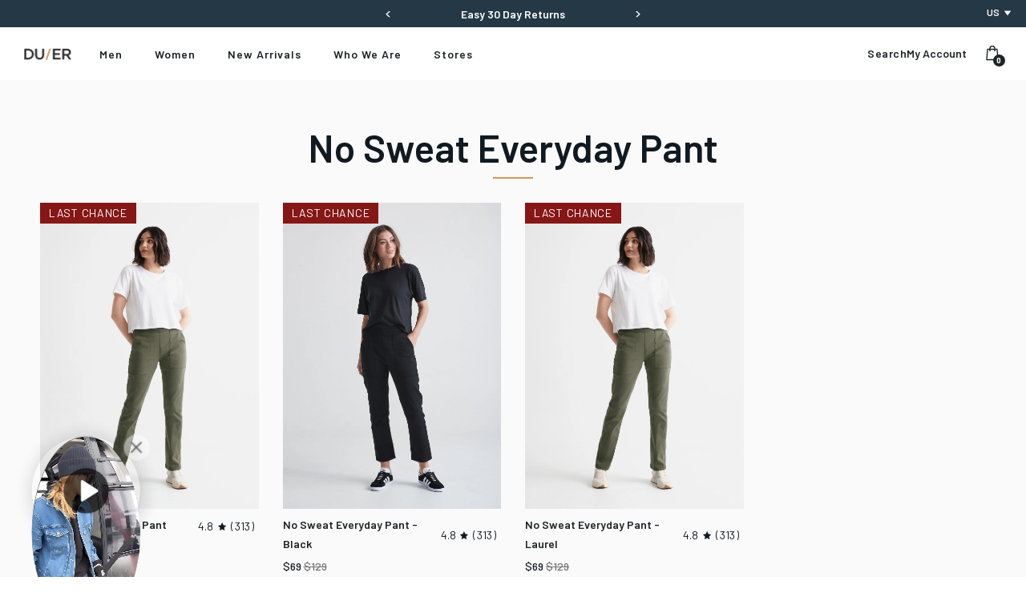

--- FILE ---
content_type: text/html; charset=utf-8
request_url: https://shopduer.com/collections/womens-crop-sweatpant
body_size: 72186
content:
<!doctype html>
<!--[if IE 9]> <html class="ie9 no-js" lang="en"> <![endif]-->
<!--[if (gt IE 9)|!(IE)]><!--> <html class="no-js" lang="en"> <!--<![endif]-->

<head>
    
        <!-- Start of TrueVault Polaris Code Block --> <script src="https://polaris.truevaultcdn.com/static/pc/AGMQBMXSV/polaris.js"> </script> <!-- End of TrueVault Polaris Code Block -->
    
    <!-- KiwiSizing script -->
<script>
    window.KiwiSizing = window.KiwiSizing === undefined ? {} : window.KiwiSizing;
    KiwiSizing.shop = "dishandduer.myshopify.com";
    
    
</script>
    <meta charset="utf-8">
    <meta http-equiv="X-UA-Compatible" content="IE=edge">
    <meta name="viewport" content="width=device-width,initial-scale=1">
    <meta name="theme-color" content="#c4cdd5">
    <link rel="canonical" href="https://shopduer.com/collections/womens-crop-sweatpant">

    

<link rel="shortcut icon" href="//shopduer.com/cdn/shop/files/DUER_Favicon.png?crop=center&height=32&v=1659984285&width=32" type="image/png"><title>No Sweat Everyday Pant</title><link rel="preconnect" href="https://fonts.gstatic.com" crossorigin>
    <link rel="preconnect" href="https://www.youtube.com">
    <link rel="preconnect" href="https://fonts.googleapis.com">
    <link rel="preconnect" href="https://productreviews.shopifycdn.com">
    <link rel="preconnect" href="https://ajax.googleapis.com">

    







<link rel="alternate" hreflang="x-default" href="https://shopduer.com/collections/womens-crop-sweatpant"/>
  <link rel="alternate" hreflang="en-gb" href="https://shopduer.co.uk/collections/womens-crop-sweatpant"/>
  <link rel="alternate" hreflang="en-je" href="https://shopduer.co.uk/collections/womens-crop-sweatpant"/>
  <link rel="alternate" hreflang="en-gg" href="https://shopduer.co.uk/collections/womens-crop-sweatpant"/>
  <link rel="alternate" hreflang="en-im" href="https://shopduer.co.uk/collections/womens-crop-sweatpant"/>
  <link rel="alternate" hreflang="en-de" href="https://shopduer.eu/collections/womens-crop-sweatpant"/>
  <link rel="alternate" hreflang="en-fr" href="https://shopduer.eu/collections/womens-crop-sweatpant"/>
  <link rel="alternate" hreflang="en-nl" href="https://shopduer.eu/collections/womens-crop-sweatpant"/>
  <link rel="alternate" hreflang="en-it" href="https://shopduer.eu/collections/womens-crop-sweatpant"/>
  <link rel="alternate" hreflang="en-es" href="https://shopduer.eu/collections/womens-crop-sweatpant"/>
  <link rel="alternate" hreflang="en-be" href="https://shopduer.eu/collections/womens-crop-sweatpant"/>
  <link rel="alternate" hreflang="en-ie" href="https://shopduer.eu/collections/womens-crop-sweatpant"/>
  <link rel="alternate" hreflang="en-at" href="https://shopduer.eu/collections/womens-crop-sweatpant"/>
  <link rel="alternate" hreflang="en-ch" href="https://shopduer.eu/collections/womens-crop-sweatpant"/>
  <link rel="alternate" hreflang="en-hr" href="https://shopduer.eu/collections/womens-crop-sweatpant"/>
  <link rel="alternate" hreflang="en-cz" href="https://shopduer.eu/collections/womens-crop-sweatpant"/>
  <link rel="alternate" hreflang="en-ee" href="https://shopduer.eu/collections/womens-crop-sweatpant"/>
  <link rel="alternate" hreflang="en-hu" href="https://shopduer.eu/collections/womens-crop-sweatpant"/>
  <link rel="alternate" hreflang="en-lv" href="https://shopduer.eu/collections/womens-crop-sweatpant"/>
  <link rel="alternate" hreflang="en-lt" href="https://shopduer.eu/collections/womens-crop-sweatpant"/>
  <link rel="alternate" hreflang="en-lu" href="https://shopduer.eu/collections/womens-crop-sweatpant"/>
  <link rel="alternate" hreflang="en-pl" href="https://shopduer.eu/collections/womens-crop-sweatpant"/>
  <link rel="alternate" hreflang="en-pt" href="https://shopduer.eu/collections/womens-crop-sweatpant"/>
  <link rel="alternate" hreflang="en-sk" href="https://shopduer.eu/collections/womens-crop-sweatpant"/>
  <link rel="alternate" hreflang="en-si" href="https://shopduer.eu/collections/womens-crop-sweatpant"/>
  <link rel="alternate" hreflang="en-se" href="https://shopduer.eu/collections/womens-crop-sweatpant"/>
  <link rel="alternate" hreflang="en-tr" href="https://shopduer.eu/collections/womens-crop-sweatpant"/>
  <link rel="alternate" hreflang="en-no" href="https://shopduer.eu/collections/womens-crop-sweatpant"/>
  <link rel="alternate" hreflang="en-is" href="https://shopduer.eu/collections/womens-crop-sweatpant"/>
  <link rel="alternate" hreflang="en-ru" href="https://shopduer.eu/collections/womens-crop-sweatpant"/>
  <link rel="alternate" hreflang="en-dk" href="https://shopduer.eu/collections/womens-crop-sweatpant"/>
  <link rel="alternate" hreflang="en-fi" href="https://shopduer.eu/collections/womens-crop-sweatpant"/>
  <link rel="alternate" hreflang="en-us" href="https://shopduer.com/collections/womens-crop-sweatpant"/>
  <link rel="alternate" hreflang="fr-ca" href="https://duer.ca/collections/womens-crop-sweatpant"/>
  <link rel="alternate" hreflang="en-ca" href="https://duer.ca/collections/womens-crop-sweatpant"/>





    <script defer src="//js.maxmind.com/js/apis/geoip2/v2.1/geoip2.js" type="text/javascript"></script>


    

        <!-- Google Search Console CODE -->
        <meta name="google-site-verification" content="3HUur1_Ab9Lse7jfXEKjP71I8zb33q5XuNs_DMeMOXU" />
        <!-- Google Search Console CODE -->

        <!-- Start VWO Async SmartCode -->
        <link rel="preconnect" href="https://dev.visualwebsiteoptimizer.com" />
        <script type='text/javascript' id='vwoCode'>
            window._vwo_code || (function() {
            var account_id=760835,
            version=2.0,
            settings_tolerance=2000,
            hide_element='body',
            hide_element_style = '',
            /* DO NOT EDIT BELOW THIS LINE */
            f=false,w=window,d=document,v=d.querySelector('#vwoCode'),cK='_vwo_'+account_id+'_settings',cc={};try{var c=JSON.parse(localStorage.getItem('_vwo_'+account_id+'_config'));cc=c&&typeof c==='object'?c:{}}catch(e){}var stT=cc.stT==='session'?w.sessionStorage:w.localStorage;code={use_existing_jquery:function(){return typeof use_existing_jquery!=='undefined'?use_existing_jquery:undefined},library_tolerance:function(){return typeof library_tolerance!=='undefined'?library_tolerance:undefined},settings_tolerance:function(){return cc.sT||settings_tolerance},hide_element_style:function(){return'{'+(cc.hES||hide_element_style)+'}'},hide_element:function(){return typeof cc.hE==='string'?cc.hE:hide_element},getVersion:function(){return version},finish:function(){if(!f){f=true;var e=d.getElementById('_vis_opt_path_hides');if(e)e.parentNode.removeChild(e)}},finished:function(){return f},load:function(e){var t=this.getSettings(),n=d.createElement('script'),i=this;if(t){n.textContent=t;d.getElementsByTagName('head')[0].appendChild(n);if(!w.VWO||VWO.caE){stT.removeItem(cK);i.load(e)}}else{n.fetchPriority='high';n.src=e;n.type='text/javascript';n.onerror=function(){_vwo_code.finish()};d.getElementsByTagName('head')[0].appendChild(n)}},getSettings:function(){try{var e=stT.getItem(cK);if(!e){return}e=JSON.parse(e);if(Date.now()>e.e){stT.removeItem(cK);return}return e.s}catch(e){return}},init:function(){if(d.URL.indexOf('__vwo_disable__')>-1)return;var e=this.settings_tolerance();w._vwo_settings_timer=setTimeout(function(){_vwo_code.finish();stT.removeItem(cK)},e);var t=d.currentScript,n=d.createElement('style'),i=this.hide_element(),r=t&&!t.async&&i?i+this.hide_element_style():'',c=d.getElementsByTagName('head')[0];n.setAttribute('id','_vis_opt_path_hides');v&&n.setAttribute('nonce',v.nonce);n.setAttribute('type','text/css');if(n.styleSheet)n.styleSheet.cssText=r;else n.appendChild(d.createTextNode(r));c.appendChild(n);this.load('https://dev.visualwebsiteoptimizer.com/j.php?a='+account_id+'&u='+encodeURIComponent(d.URL)+'&vn='+version)}};w._vwo_code=code;code.init();})();
        </script>
        <!-- End VWO Async SmartCode -->

        <!-- Reddit Pixel -->
        <script>
            !function(w,d){if(!w.rdt){var p=w.rdt=function(){p.sendEvent?p.sendEvent.apply(p,arguments):p.callQueue.push(arguments)};p.callQueue=[];var t=d.createElement("script");t.src="https://www.redditstatic.com/ads/pixel.js",t.async=!0;var s=d.getElementsByTagName("script")[0];s.parentNode.insertBefore(t,s)}}(window,document);rdt('init','t2_a0xh1hek', {"optOut":false,"useDecimalCurrencyValues":true,"aaid":"<AAID-HERE>","email":"<EMAIL-HERE>"});rdt('track', 'PageVisit');
            </script>
            <!-- DO NOT MODIFY UNLESS TO REPLACE A USER IDENTIFIER -->
        <!-- End Reddit Pixel -->
    

    <link href="https://fonts.googleapis.com/css2?family=Mulish:wght@400;600;700;800&family=Noto+Serif:wght@400;700&display=swap" rel="stylesheet" media="print" onload="this.media='all'">

    




<meta property="og:site_name" content="DUER">
<meta property="og:url" content="https://shopduer.com/collections/womens-crop-sweatpant">
<meta property="og:title" content="No Sweat Everyday Pant">
<meta property="og:type" content="product.group">
<meta property="og:description" content="Modern jeans and pants that meet the needs of the active with performance, comfort and style. Meet our Performance Stretch Denim and No Sweat Pant.">

<meta name="twitter:site" content="@duerperformance">
<meta name="twitter:card" content="summary_large_image">
<meta name="twitter:title" content="No Sweat Everyday Pant">
<meta name="twitter:description" content="Modern jeans and pants that meet the needs of the active with performance, comfort and style. Meet our Performance Stretch Denim and No Sweat Pant.">

    

    <link type="text/css" href="//shopduer.com/cdn/shop/t/392/assets/app.css?v=159972324794946135401767397690" rel="stylesheet">











<style>
    @font-face {
        font-family:"Theme-Primary-Font";
        src: url("") format("woff2"), /* Super Modern Browsers */
            url("") format("woff"); /* Pretty Modern Browsers */
        font-style: normal;
        font-stretch: normal;
        font-display: swap;
    }

    @font-face {
        font-family:"Theme-Header-Font";
        src: url("") format("woff2"), /* Super Modern Browsers */
            url("") format("woff"); /* Pretty Modern Browsers */
        font-style: normal;
        font-stretch: normal;
        font-display: swap;
    }

    @font-face {
        font-family:"Theme-Extra-Bold-Font";
        src: url("") format("woff2"), /* Super Modern Browsers */
            url("") format("woff"); /* Pretty Modern Browsers */
        font-style: normal;
        font-stretch: normal;
        font-display: swap;
    }
</style>






    <script>
        document.documentElement.className = document.documentElement.className.replace('no-js', '');

        window.theme = {
            strings: {
                addToCart: "Add to Cart",
                soldOut: "Sold Out",
                unavailable: "Unavailable"
            },
            moneyFormat: "${{amount_no_decimals}}"
        };

        
    </script>

    
    

    <script>
        window.translations = {
            modalSuccessMessage       : "Added to Cart",
            addToCart                 : "Add to Cart",
            addedToCart               : "Added",
            addingToCart              : "Adding...",
            soldOut                   : "Sold Out",
            notFreeShippingMessage    : "away from free shipping",
            freeShippingMessage       : "You qualify for free shipping",
            shortQuantity             : "Qty",
            finalSaleLabel            : "Final Sale",
            finalSaleMessage          : "This item is final sale. No returns or exchanges allowed on this item.",
            lastChanceLabel            : "Last Chance",
            lastChanceMessage          : "This item is only eligible for an exchange or store credit.",
            itemCountOne              : "item",
            itemCountOther            : "items",
            subTotalLabel             : "Subtotal",
            cartProductRemovedMessage : "has been removed from your cart.",
            cartUndoLabel             : "Undo",
            cartEmpty                 : "Your cart is currently empty.",
            OptionNotSelected         : "Please Select a ",
            OptionNotSelectedDefault  : "Please Select a Size",
        };

        if ( "en" == 'fr') {
            window.localeUrl = '/fr';
        } else {
            window.localeUrl = '';
        }
    </script>

    <div id="shopify-section-swatches--color" class="shopify-section">
<style type="text/css">.swatch__option .form__option-label[data-swatch='Black'] .form__option-label-inner {background-color: #000000;}.swatch__option .form__option-label[data-swatch='Steel Blue'] .form__option-label-inner {background-color: #a0b8d3;}.swatch__option .form__option-label[data-swatch='Smoke Blue'] .form__option-label-inner {background-color: #5c757c;}.swatch__option .form__option-label[data-swatch='Tortoise Shell'] .form__option-label-inner {background-color: #593525;}.swatch__option .form__option-label[data-swatch='Copper'] .form__option-label-inner {background-color: #a15f54;}.swatch__option .form__option-label[data-swatch='Shadow'] .form__option-label-inner {background-color: #242424;}.swatch__option .form__option-label[data-swatch='Black/Brown'] .form__option-label-inner {background-image:url("https://cdn.accentuate.io/16621831/1687991282229/black-brown.jpg?v=1687991282229");}.swatch__option .form__option-label[data-swatch='Rust/Brown'] .form__option-label-inner {background-image:url("https://cdn.accentuate.io/16621831/1687991297551/rust-brown.jpg?v=1687991297551");}.swatch__option .form__option-label[data-swatch='Army Green/Black'] .form__option-label-inner {background-image:url("https://cdn.accentuate.io/16621831/1687991313083/army-black.jpg?v=1687991313083");}.swatch__option .form__option-label[data-swatch='Forest'] .form__option-label-inner {background-color: #7d7862;}.swatch__option .form__option-label[data-swatch='Soft Grey'] .form__option-label-inner {background-color: #cecdd3;}.swatch__option .form__option-label[data-swatch='Warm Sand'] .form__option-label-inner {background-color: #b79482;}.swatch__option .form__option-label[data-swatch='Cacao'] .form__option-label-inner {background-color: #795348;}.swatch__option .form__option-label[data-swatch='Stucco'] .form__option-label-inner {background-color: #917466;}.swatch__option .form__option-label[data-swatch='Mocha'] .form__option-label-inner {background-color: #be9c90;}.swatch__option .form__option-label[data-swatch='Merlot'] .form__option-label-inner {background-color: #aa0f2f;}.swatch__option .form__option-label[data-swatch='Marine'] .form__option-label-inner {background-color: #15254e;}.swatch__option .form__option-label[data-swatch='Thyme'] .form__option-label-inner {background-color: #9b9c96;}.swatch__option .form__option-label[data-swatch='Sail'] .form__option-label-inner {background-color: #556070;}.swatch__option .form__option-label[data-swatch='Mystery'] .form__option-label-inner {background-color: #eeeeee;background-image:url("https://cdn.accentuate.io/16621831/1693959802477/Mystery-Bag-Colour-Swatch.png?v=1693959802477");}.swatch__option .form__option-label[data-swatch='Petrol'] .form__option-label-inner {background-color: #0c5678;}.swatch__option .form__option-label[data-swatch='Navy/Mixed'] .form__option-label-inner {background-image:url("https://cdn.accentuate.io/16621831/1693959768624/navy-black-sq2.jpeg?v=1693959768625");}.swatch__option .form__option-label[data-swatch='Navy/Black'] .form__option-label-inner {background-image:url("https://cdn.accentuate.io/16621831/1693959759973/navy-black-sq.jpeg?v=1693959759973");}.swatch__option .form__option-label[data-swatch='Golden/Brown'] .form__option-label-inner {background-image:url("https://cdn.accentuate.io/16621831/1693959737492/golden-brown-sq.jpeg?v=1693959737492");}.swatch__option .form__option-label[data-swatch='White Out'] .form__option-label-inner {background-image:url("https://cdn.accentuate.io/16621831/1693959720252/white_out.jpeg?v=1693959720252");}.swatch__option .form__option-label[data-swatch='Stone Wash'] .form__option-label-inner {background-image:url("https://cdn.accentuate.io/16621831/1693959696500/stone.jpeg?v=1693959696500");}.swatch__option .form__option-label[data-swatch='Beach Blue'] .form__option-label-inner {background-image:url("https://cdn.accentuate.io/16621831/1693959684016/beach_blue.jpeg?v=1693959684016");}.swatch__option .form__option-label[data-swatch='Coastal Blue'] .form__option-label-inner {background-image:url("https://cdn.accentuate.io/16621831/1693959673435/coastal_blue.jpeg?v=1693959673436");}.swatch__option .form__option-label[data-swatch='Vintage Tint'] .form__option-label-inner {background-image:url("https://cdn.accentuate.io/16621831/1693959661926/vintage_tint.jpeg?v=1693959661927");}.swatch__option .form__option-label[data-swatch='Modern Bleach Raw'] .form__option-label-inner {background-image:url("https://cdn.accentuate.io/16621831/1693959649053/modern_bleach-(1).jpeg?v=1693959649053");}.swatch__option .form__option-label[data-swatch='Light Bleach'] .form__option-label-inner {background-image:url("https://cdn.accentuate.io/16621831/1693959635334/Light-Bleach.png?v=1693959635334");}.swatch__option .form__option-label[data-swatch='Light Bleach Raw'] .form__option-label-inner {background-image:url("https://cdn.accentuate.io/16621831/1693959624626/light_bleach_raw.jpeg?v=1693959624627");}.swatch__option .form__option-label[data-swatch='Wood Smoke'] .form__option-label-inner {background-color: #937a68;}.swatch__option .form__option-label[data-swatch='Storm'] .form__option-label-inner {background-color: #5a5e63;}.swatch__option .form__option-label[data-swatch='Lunar Grey'] .form__option-label-inner {background-color: #767679;}.swatch__option .form__option-label[data-swatch='Ash'] .form__option-label-inner {background-color: #c0b4c1;}.swatch__option .form__option-label[data-swatch='Rust'] .form__option-label-inner {background-color: #c8827d;}.swatch__option .form__option-label[data-swatch='Pewter'] .form__option-label-inner {background-color: #afb7bf;}.swatch__option .form__option-label[data-swatch='Camel'] .form__option-label-inner {background-color: #c09f7d;}.swatch__option .form__option-label[data-swatch='Beach Glass'] .form__option-label-inner {background-color: #b7cfcf;}.swatch__option .form__option-label[data-swatch='Light Copper'] .form__option-label-inner {background-color: #a26b57;}.swatch__option .form__option-label[data-swatch='Dark Teal'] .form__option-label-inner {background-color: #638680;}.swatch__option .form__option-label[data-swatch='Dark Red'] .form__option-label-inner {background-color: #c46763;}.swatch__option .form__option-label[data-swatch='Walnut'] .form__option-label-inner {background-color: #634d52;}.swatch__option .form__option-label[data-swatch='Heritage Rinse'] .form__option-label-inner {background-image:url("https://cdn.accentuate.io/16621831/1693959469944/heritage_rinse.jpeg?v=1693959469944");}.swatch__option .form__option-label[data-swatch='Galactic'] .form__option-label-inner {background-image:url("https://cdn.accentuate.io/16621831/1693959483087/galactic.jpeg?v=1693959483087");}.swatch__option .form__option-label[data-swatch='Aged Black'] .form__option-label-inner {background-image:url("https://cdn.accentuate.io/16621831/1693959498564/aged_black.jpeg?v=1693959498564");}.swatch__option .form__option-label[data-swatch='Aged Grey'] .form__option-label-inner {background-image:url("https://cdn.accentuate.io/16621831/1693959510629/aged_grey.jpeg?v=1693959510630");}.swatch__option .form__option-label[data-swatch='Dark Stone'] .form__option-label-inner {background-image:url("https://cdn.accentuate.io/16621831/1693959437206/dark_stone.jpeg?v=1693959437206");}.swatch__option .form__option-label[data-swatch='Equinox'] .form__option-label-inner {background-image:url("https://cdn.accentuate.io/16621831/1693959422348/equinox.jpeg?v=1693959422348");}.swatch__option .form__option-label[data-swatch='Aged Light Stone'] .form__option-label-inner {background-image:url("https://cdn.accentuate.io/16621831/1693959409810/aged_light_stone.jpeg?v=1693959409810");}.swatch__option .form__option-label[data-swatch='Aged Medium Stone'] .form__option-label-inner {background-image:url("https://cdn.accentuate.io/16621831/1693959398349/aged_medium_stone.jpeg?v=1693959398350");}.swatch__option .form__option-label[data-swatch='Almond'] .form__option-label-inner {background-color: #d1cbc7;}.swatch__option .form__option-label[data-swatch='Amber'] .form__option-label-inner {background-color: #975f2c;}.swatch__option .form__option-label[data-swatch='Army Green'] .form__option-label-inner {background-color: #4c4635;}.swatch__option .form__option-label[data-swatch='Blackberry'] .form__option-label-inner {background-color: #523d42;}.swatch__option .form__option-label[data-swatch='Blue Opal'] .form__option-label-inner {background-color: #84a8ce;}.swatch__option .form__option-label[data-swatch='Bone'] .form__option-label-inner {background-color: #cdbfaf;}.swatch__option .form__option-label[data-swatch='Brick'] .form__option-label-inner {background-color: #bc6d72;}.swatch__option .form__option-label[data-swatch='Charcoal Grey'] .form__option-label-inner {background-color: #31312e;}.swatch__option .form__option-label[data-swatch='Charcoal Heather'] .form__option-label-inner {background-image:url("https://cdn.accentuate.io/16621831/1693959299896/charcoal_heather.jpeg?v=1693959299897");}.swatch__option .form__option-label[data-swatch='Civilian'] .form__option-label-inner {background-color: #ada195;}.swatch__option .form__option-label[data-swatch='Clay'] .form__option-label-inner {background-color: #e3dede;}.swatch__option .form__option-label[data-swatch='Desert Khaki'] .form__option-label-inner {background-color: #a2907d;}.swatch__option .form__option-label[data-swatch='Dusty Blue'] .form__option-label-inner {background-color: #a1b6d7;}.swatch__option .form__option-label[data-swatch='Falcon'] .form__option-label-inner {background-color: #776565;}.swatch__option .form__option-label[data-swatch='Fatigues'] .form__option-label-inner {background-color: #7b7351;}.swatch__option .form__option-label[data-swatch='Fawn'] .form__option-label-inner {background-color: #bba5a4;}.swatch__option .form__option-label[data-swatch='Glacier'] .form__option-label-inner {background-color: #c9d3dc;}.swatch__option .form__option-label[data-swatch='Golden'] .form__option-label-inner {background-color: #583e2b;}.swatch__option .form__option-label[data-swatch='Gull'] .form__option-label-inner {background-color: #5a5f5e;}.swatch__option .form__option-label[data-swatch='Hawkeye'] .form__option-label-inner {background-color: #a18464;}.swatch__option .form__option-label[data-swatch='Heather Grey'] .form__option-label-inner {background-image:url("https://cdn.accentuate.io/16621831/1693959267905/heather_grey.jpeg?v=1693959267906");}.swatch__option .form__option-label[data-swatch='Heather Oat'] .form__option-label-inner {background-color: #bfa58e;}.swatch__option .form__option-label[data-swatch='Heritage Blue'] .form__option-label-inner {background-image:url("https://cdn.accentuate.io/16621831/1693959227104/heritage_blue.jpeg?v=1693959227105");}.swatch__option .form__option-label[data-swatch='Indigo 75'] .form__option-label-inner {background-image:url("https://cdn.accentuate.io/16621831/1693959238559/indigo_75.jpeg?v=1693959238559");}.swatch__option .form__option-label[data-swatch='Ink Blue'] .form__option-label-inner {background-color: #1e2834;}.swatch__option .form__option-label[data-swatch='Jet Black'] .form__option-label-inner {background-color: #000000;}.swatch__option .form__option-label[data-swatch='Kalamata'] .form__option-label-inner {background-color: #715f54;}.swatch__option .form__option-label[data-swatch='Lakeshore'] .form__option-label-inner {background-image:url("https://cdn.accentuate.io/16621831/1693959017466/lakeshore.jpeg?v=1693959017466");}.swatch__option .form__option-label[data-swatch='Lark'] .form__option-label-inner {background-color: #aa997f;}.swatch__option .form__option-label[data-swatch='Laurel'] .form__option-label-inner {background-color: #575b4f;}.swatch__option .form__option-label[data-swatch='Light Civilian'] .form__option-label-inner {background-color: #c8bea3;}.swatch__option .form__option-label[data-swatch='Light Stone'] .form__option-label-inner {background-image:url("https://cdn.accentuate.io/16621831/1693959192537/light_stone.jpeg?v=1693959192538");}.swatch__option .form__option-label[data-swatch='Loden Green'] .form__option-label-inner {background-color: #76795c;}.swatch__option .form__option-label[data-swatch='Medium Blue'] .form__option-label-inner {background-image:url("https://cdn.accentuate.io/16621831/1693958958304/medium_blue.jpeg?v=1693958958304");}.swatch__option .form__option-label[data-swatch='Medium Stone'] .form__option-label-inner {background-image:url("https://cdn.accentuate.io/16621831/1693959938986/medium_stone.jpeg?v=1693959938987");}.swatch__option .form__option-label[data-swatch='Mineral Green'] .form__option-label-inner {background-color: #dfe1e1;}.swatch__option .form__option-label[data-swatch='Modern Bleach'] .form__option-label-inner {background-image:url("https://cdn.accentuate.io/16621831/1693958910723/modern_bleach.jpeg?v=1693958910723");}.swatch__option .form__option-label[data-swatch='Nautical Blue'] .form__option-label-inner {background-color: #54586c;}.swatch__option .form__option-label[data-swatch='Navy'] .form__option-label-inner {background-color: #18212a;}.swatch__option .form__option-label[data-swatch='New Haven Khaki'] .form__option-label-inner {background-color: #c2ab9e;}.swatch__option .form__option-label[data-swatch='Olive'] .form__option-label-inner {background-color: #a0918a;}.swatch__option .form__option-label[data-swatch='Pacifica'] .form__option-label-inner {background-color: #212d39;}.swatch__option .form__option-label[data-swatch='Pearl'] .form__option-label-inner {background-color: #e2dddd;}.swatch__option .form__option-label[data-swatch='Platoon'] .form__option-label-inner {background-color: #443f22;}.swatch__option .form__option-label[data-swatch='Rinse'] .form__option-label-inner {background-image:url("https://cdn.accentuate.io/16621831/1693958878276/rinse.jpeg?v=1693958878277");}.swatch__option .form__option-label[data-swatch='Sage Green'] .form__option-label-inner {background-color: #c7c4c0;}.swatch__option .form__option-label[data-swatch='Sandstorm'] .form__option-label-inner {background-color: #82563f;}.swatch__option .form__option-label[data-swatch='Sapphire'] .form__option-label-inner {background-color: #3f4660;}.swatch__option .form__option-label[data-swatch='Seal'] .form__option-label-inner {background-color: #6a4c4c;}.swatch__option .form__option-label[data-swatch='Slate'] .form__option-label-inner {background-color: #414141;}.swatch__option .form__option-label[data-swatch='Stone Blue'] .form__option-label-inner {background-color: #66777f;}.swatch__option .form__option-label[data-swatch='Taupe'] .form__option-label-inner {background-color: #927c65;}.swatch__option .form__option-label[data-swatch='Tidal'] .form__option-label-inner {background-image:url("https://cdn.accentuate.io/16621831/1693958846334/tidal.jpeg?v=1693958846334");}.swatch__option .form__option-label[data-swatch='Titanium'] .form__option-label-inner {background-color: #a5a5a5;}.swatch__option .form__option-label[data-swatch='Tobacco'] .form__option-label-inner {background-color: #7a6240;}.swatch__option .form__option-label[data-swatch='Vintage'] .form__option-label-inner {background-image:url("https://cdn.accentuate.io/16621831/1693958768257/vintage.jpeg?v=1693958768257");}.swatch__option .form__option-label[data-swatch='Vintage Blue'] .form__option-label-inner {background-image:url("https://cdn.accentuate.io/16621831/1693958781221/vintage_blue.jpeg?v=1693958781221");}.swatch__option .form__option-label[data-swatch='Vintage Light Stone'] .form__option-label-inner {background-image:url("https://cdn.accentuate.io/16621831/1693958792817/vintage_light_stone.jpeg?v=1693958792817");}.swatch__option .form__option-label[data-swatch='Volcanic'] .form__option-label-inner {background-image:url("https://cdn.accentuate.io/16621831/1693958806594/volcanic.jpeg?v=1693958806595");}.swatch__option .form__option-label[data-swatch='Washed Black'] .form__option-label-inner {background-image:url("https://cdn.accentuate.io/16621831/1693958823687/washed_black.jpeg?v=1693958823687");}.swatch__option .form__option-label[data-swatch='Vintage Black'] .form__option-label-inner {background-image:url("https://cdn.accentuate.io/16621831/1693958681441/vintage_black.jpeg?v=1693958681441");}.swatch__option .form__option-label[data-swatch='Charcoal'] .form__option-label-inner {background-color: #433f46;}.swatch__option .form__option-label[data-swatch='Sand'] .form__option-label-inner {background-color: #c4c3c1;}.swatch__option .form__option-label[data-swatch='Sea'] .form__option-label-inner {background-color: #677fa3;}.swatch__option .form__option-label[data-swatch='White'] .form__option-label-inner {background-color: #ffffff;}.swatch__option .form__option-label[data-swatch='Grey'] .form__option-label-inner {background-image:url("https://cdn.accentuate.io/16621831/1693958642558/grey.jpeg?v=1693958642558");}.swatch__option .form__option-label[data-swatch='Red'] .form__option-label-inner {background-color: #bc6d72;}.swatch__option .form__option-label[data-swatch='Khaki Green'] .form__option-label-inner {background-color: #766c62;}.swatch__option .form__option-label[data-swatch='Bright Green'] .form__option-label-inner {background-color: #007765;}.swatch__option .form__option-label[data-swatch='Berry'] .form__option-label-inner {background-color: #601117;}.swatch__option .form__option-label[data-swatch='Ochre'] .form__option-label-inner {background-color: #9e4601;}.swatch__option .form__option-label[data-swatch='Indigo'] .form__option-label-inner {background-color: #2a3756;}.swatch__option .form__option-label[data-swatch='Skyline Grey'] .form__option-label-inner {background-color: #c6c3c9;}.swatch__option .form__option-label[data-swatch='Vintage Grey'] .form__option-label-inner {background-image:url("https://cdn.accentuate.io/16621831/1693958592550/vintage-grey.jpeg?v=1693958592550");}.swatch__option .form__option-label[data-swatch='Meteorite'] .form__option-label-inner {background-image:url("https://cdn.accentuate.io/16621831/1693958611082/meteorite.jpeg?v=1693958611082");}.swatch__option .form__option-label[data-swatch='Field'] .form__option-label-inner {background-color: #574632;}.swatch__option .form__option-label[data-swatch='Spruce'] .form__option-label-inner {background-color: #517068;}.swatch__option .form__option-label[data-swatch='Red Rock'] .form__option-label-inner {background-color: #673a35;}.swatch__option .form__option-label[data-swatch='Shadow'] .form__option-label-inner {background-color: #000000;}.swatch__option .form__option-label[data-swatch='Beige/Brown'] .form__option-label-inner {background-image:url("https://cdn.accentuate.io/16621831/1700863177268/beige-brown.jpg?v=1700863177268");}.swatch__option .form__option-label[data-swatch='Olive/Brown'] .form__option-label-inner {background-image:url("https://cdn.accentuate.io/16621831/1700863191404/olive-brown.jpg?v=1700863191404");}.swatch__option .form__option-label[data-swatch='Fern'] .form__option-label-inner {background-color: #6b6a4c;}.swatch__option .form__option-label[data-swatch='Fog Blue'] .form__option-label-inner {background-color: #cfd8e0;}.swatch__option .form__option-label[data-swatch='Cider'] .form__option-label-inner {background-color: #d08c1b;}.swatch__option .form__option-label[data-swatch='Ecru'] .form__option-label-inner {background-color: #ede0d7;}.swatch__option .form__option-label[data-swatch='Terracotta'] .form__option-label-inner {background-color: #874839;}.swatch__option .form__option-label[data-swatch='Cotton'] .form__option-label-inner {background-color: #e2d4cb;}.swatch__option .form__option-label[data-swatch='Atlantic'] .form__option-label-inner {background-color: #384c67;}.swatch__option .form__option-label[data-swatch='Fog'] .form__option-label-inner {background-color: #d8d8d8;}.swatch__option .form__option-label[data-swatch='Moss'] .form__option-label-inner {background-color: #585a4d;}.swatch__option .form__option-label[data-swatch='Stone'] .form__option-label-inner {background-color: #cdbcb2;}.swatch__option .form__option-label[data-swatch='Khaki'] .form__option-label-inner {background-color: #8f795a;}.swatch__option .form__option-label[data-swatch='Pacific'] .form__option-label-inner {background-color: #d1e3eb;}.swatch__option .form__option-label[data-swatch='Sienna'] .form__option-label-inner {background-color: #f0bd74;}.swatch__option .form__option-label[data-swatch='Clover'] .form__option-label-inner {background-color: #777a69;}.swatch__option .form__option-label[data-swatch='Linen'] .form__option-label-inner {background-color: #d4c8b8;}.swatch__option .form__option-label[data-swatch='Mars'] .form__option-label-inner {background-color: #6b403a;}.swatch__option .form__option-label[data-swatch='Inkwell'] .form__option-label-inner {background-image:url("https://cdn.accentuate.io/16621831/1705706932194/inkwell.jpg?v=1705706932194");}.swatch__option .form__option-label[data-swatch='Vintage Indigo'] .form__option-label-inner {background-image:url("https://cdn.accentuate.io/16621831/1705706960665/vintage-indigo.jpg?v=1705706960665");}.swatch__option .form__option-label[data-swatch='Ocean'] .form__option-label-inner {background-image:url("https://cdn.accentuate.io/16621831/1705706972299/ocean.jpg?v=1705706972299");}.swatch__option .form__option-label[data-swatch='Fade'] .form__option-label-inner {background-image:url("https://cdn.accentuate.io/16621831/1705706982974/fade.jpg?v=1705706982974");}.swatch__option .form__option-label[data-swatch='Salt and Pepper'] .form__option-label-inner {background-image:url("https://cdn.accentuate.io/16621831/1705706996439/salt-pepper.jpg?v=1705706996439");}.swatch__option .form__option-label[data-swatch='Navy/Brown'] .form__option-label-inner {background-image:url("https://cdn.accentuate.io/16621831/1710353400666/Belt-Swatches-Navy-Brown.png?v=1710434675911");}.swatch__option .form__option-label[data-swatch='Silver/Tan'] .form__option-label-inner {background-image:url("https://cdn.accentuate.io/16621831/1710353416637/Belt-Swatches-Silver-Tan.png?v=1710434685359");}.swatch__option .form__option-label[data-swatch='Black/Army Green'] .form__option-label-inner {background-image:url("https://cdn.accentuate.io/16621831/1710353435718/Belt-Swatches-Black-Army-Green-(1).png?v=1710434697993");}.swatch__option .form__option-label[data-swatch='Bronze'] .form__option-label-inner {background-color: #da8b44;}.swatch__option .form__option-label[data-swatch='Oatmeal'] .form__option-label-inner {background-color: #cca98a;}.swatch__option .form__option-label[data-swatch='Washed Clover'] .form__option-label-inner {background-color: #84886f;}.swatch__option .form__option-label[data-swatch='Washed Grey'] .form__option-label-inner {background-color: #6e6b6f;}.swatch__option .form__option-label[data-swatch='Washed Indigo'] .form__option-label-inner {background-color: #6c7b9e;}.swatch__option .form__option-label[data-swatch='Canyon'] .form__option-label-inner {background-color: #ba6655;}.swatch__option .form__option-label[data-swatch='Washed Mars'] .form__option-label-inner {background-color: #bb726f;}.swatch__option .form__option-label[data-swatch='Coastal'] .form__option-label-inner {background-image:url("https://cdn.accentuate.io/16621831/1711055219495/coastal.png?v=1711055219496");}.swatch__option .form__option-label[data-swatch='Coastal Blue (raw hem)'] .form__option-label-inner {background-image:url("https://cdn.accentuate.io/16621831/1712098989293/coastal_blue_raw_hem.jpeg?v=1712098989294");}.swatch__option .form__option-label[data-swatch='Rye'] .form__option-label-inner {background-color: #8c6f3b;}.swatch__option .form__option-label[data-swatch='Carbon Stone'] .form__option-label-inner {background-image:url("https://cdn.accentuate.io/16621831/1722368367326/carbon-stone.png?v=1722368367326");}.swatch__option .form__option-label[data-swatch='Classic Rinse'] .form__option-label-inner {background-image:url("https://cdn.accentuate.io/16621831/1722368383294/classic-rinse.png?v=1722368383294");}.swatch__option .form__option-label[data-swatch='Deep Sea Blue'] .form__option-label-inner {background-image:url("https://cdn.accentuate.io/16621831/1722368406450/deep-sea-blue.png?v=1722368406450");}.swatch__option .form__option-label[data-swatch='Desert Stone Blue'] .form__option-label-inner {background-image:url("https://cdn.accentuate.io/16621831/1722368426941/desert-stone-blue.png?v=1722368426941");}.swatch__option .form__option-label[data-swatch='Horizon'] .form__option-label-inner {background-image:url("https://cdn.accentuate.io/16621831/1722368442149/horizon.png?v=1722368442149");}.swatch__option .form__option-label[data-swatch='Inkstone'] .form__option-label-inner {background-image:url("https://cdn.accentuate.io/16621831/1722368457295/inkstone.png?v=1722368457295");}.swatch__option .form__option-label[data-swatch='Midnight'] .form__option-label-inner {background-image:url("https://cdn.accentuate.io/16621831/1722368479751/mmidnight.png?v=1722368479752");}.swatch__option .form__option-label[data-swatch='Modern Dark Indigo'] .form__option-label-inner {background-image:url("https://cdn.accentuate.io/16621831/1722368501235/modern-dark-indigo.png?v=1722368501235");}.swatch__option .form__option-label[data-swatch='Nostalgia Blue'] .form__option-label-inner {background-image:url("https://cdn.accentuate.io/16621831/1722368518690/nostalgia-blue.png?v=1722368518690");}.swatch__option .form__option-label[data-swatch='Nostalgia Tone'] .form__option-label-inner {background-image:url("https://cdn.accentuate.io/16621831/1722368534744/nostalgia-tone.png?v=1722368534744");}.swatch__option .form__option-label[data-swatch='Worn in Blue'] .form__option-label-inner {background-image:url("https://cdn.accentuate.io/16621831/1722368559791/worn-in-blue.png?v=1722368559791");}.swatch__option .form__option-label[data-swatch='Dark Sail'] .form__option-label-inner {background-color: #324e5a;}.swatch__option .form__option-label[data-swatch='Peat'] .form__option-label-inner {background-color: #49534a;}.swatch__option .form__option-label[data-swatch='Raisin'] .form__option-label-inner {background-color: #54353d;}.swatch__option .form__option-label[data-swatch='Canteen'] .form__option-label-inner {background-color: #7d6660;}.swatch__option .form__option-label[data-swatch='Plum'] .form__option-label-inner {background-color: #97788a;}.swatch__option .form__option-label[data-swatch='Washed Peat'] .form__option-label-inner {background-color: #5f7c7a;}.swatch__option .form__option-label[data-swatch='Washed Red Rock'] .form__option-label-inner {background-color: #6f3e41;}.swatch__option .form__option-label[data-swatch='Pine'] .form__option-label-inner {background-color: #93a194;}.swatch__option .form__option-label[data-swatch='Teak'] .form__option-label-inner {background-color: #9a887a;}.swatch__option .form__option-label[data-swatch='Tumbled Onyx'] .form__option-label-inner {background-image:url("https://cdn.accentuate.io/16621831/1724955648291/tumbled-onyx.png?v=1724955648292");}.swatch__option .form__option-label[data-swatch='Heather Blue Plaid'] .form__option-label-inner {background-image:url("https://cdn.accentuate.io/16621831/1724955672864/heather-blue-plaid.png?v=1724955672865");}.swatch__option .form__option-label[data-swatch='Heather Charcoal Plaid'] .form__option-label-inner {background-image:url("https://cdn.accentuate.io/16621831/1724955696115/heather-charcoal-plaid.png?v=1724955696115");}.swatch__option .form__option-label[data-swatch='Heather Green Plaid'] .form__option-label-inner {background-image:url("https://cdn.accentuate.io/16621831/1724955713257/heather-green-plaid.png?v=1724955713257");}.swatch__option .form__option-label[data-swatch='Classic Indigo'] .form__option-label-inner {background-image:url("https://cdn.accentuate.io/16621831/1724955728583/classic-indigo.png?v=1724955728584");}.swatch__option .form__option-label[data-swatch='Washed Black / Grey'] .form__option-label-inner {background-image:url("https://cdn.accentuate.io/16621831/1724955746909/washed-black-grey.png?v=1724955746909");}.swatch__option .form__option-label[data-swatch='Dark Indigo'] .form__option-label-inner {background-image:url("https://cdn.accentuate.io/16621831/1726856703888/dark-indigo.png?v=1726856703888");}.swatch__option .form__option-label[data-swatch='Sky Blue'] .form__option-label-inner {background-color: #d8e2f6;}.swatch__option .form__option-label[data-swatch='Sediment'] .form__option-label-inner {background-color: #c3b5ac;}.swatch__option .form__option-label[data-swatch='Timber'] .form__option-label-inner {background-color: #ab897d;}.swatch__option .form__option-label[data-swatch='Tan'] .form__option-label-inner {background-color: #d4ba9f;}.swatch__option .form__option-label[data-swatch='Light Pine'] .form__option-label-inner {background-color: #9aa499;}.swatch__option .form__option-label[data-swatch='Soft Rose'] .form__option-label-inner {background-color: #f4dfda;}.swatch__option .form__option-label[data-swatch='Light Fern'] .form__option-label-inner {background-color: #938d75;}.swatch__option .form__option-label[data-swatch='Mist'] .form__option-label-inner {background-color: #e0dcd9;}.swatch__option .form__option-label[data-swatch='River'] .form__option-label-inner {background-color: #8f9fa6;}.swatch__option .form__option-label[data-swatch='Clean Grey'] .form__option-label-inner {background-color: #a4a3a0;}.swatch__option .form__option-label[data-swatch='Hazy Blue'] .form__option-label-inner {background-image:url("https://cdn.accentuate.io/16621831/1734129136948/Hazy-Blue.png?v=1734129136949");}.swatch__option .form__option-label[data-swatch='Moonlight'] .form__option-label-inner {background-image:url("https://cdn.accentuate.io/16621831/1734129152661/Moonlight.png?v=1734129152662");}.swatch__option .form__option-label[data-swatch='Mid Blue'] .form__option-label-inner {background-image:url("https://cdn.accentuate.io/16621831/1734129168054/Mid-Blue.png?v=1734129168054");}.swatch__option .form__option-label[data-swatch='Vintage Seaside'] .form__option-label-inner {background-image:url("https://cdn.accentuate.io/16621831/1734129499149/Vintage-Seaside.png?v=1734129499149");}.swatch__option .form__option-label[data-swatch='Vintage Wash'] .form__option-label-inner {background-image:url("https://cdn.accentuate.io/16621831/1734129514768/Vintage-wash.png?v=1734129514768");}.swatch__option .form__option-label[data-swatch='Washed Ash'] .form__option-label-inner {background-color: #e6d8d9;}.swatch__option .form__option-label[data-swatch='Washed Soft Rose'] .form__option-label-inner {background-color: #f5dcd8;}.swatch__option .form__option-label[data-swatch='Washed Stone'] .form__option-label-inner {background-color: #e0d7d0;}.swatch__option .form__option-label[data-swatch='Washed Stone Blue'] .form__option-label-inner {background-color: #67829b;}.swatch__option .form__option-label[data-swatch='Washed Peat'] .form__option-label-inner {background-color: #728684;}.swatch__option .form__option-label[data-swatch='Washed Oceanic'] .form__option-label-inner {background-color: #abc3cd;}.swatch__option .form__option-label[data-swatch='Deep Taupe'] .form__option-label-inner {background-color: #6d4c3d;}.swatch__option .form__option-label[data-swatch='Haze Blue'] .form__option-label-inner {background-color: #d4e1ea;}.swatch__option .form__option-label[data-swatch='Brown'] .form__option-label-inner {background-color: #744700;}.swatch__option .form__option-label[data-swatch='Haze Indigo'] .form__option-label-inner {background-image:url("https://cdn.accentuate.io/16621831/1740609701360/haze_indigo.png?v=1740609701360");}.swatch__option .form__option-label[data-swatch='Light Heritage'] .form__option-label-inner {background-image:url("https://cdn.accentuate.io/16621831/1740609715903/light_heritage.png?v=1740609715903");}.swatch__option .form__option-label[data-swatch='Modern Rinse'] .form__option-label-inner {background-image:url("https://cdn.accentuate.io/16621831/1740609729195/modern_rinse.png?v=1740609729196");}.swatch__option .form__option-label[data-swatch='Mystic Blue'] .form__option-label-inner {background-image:url("https://cdn.accentuate.io/16621831/1740609786874/mystic_blue.png?v=1740609786875");}.swatch__option .form__option-label[data-swatch='Slate Indigo'] .form__option-label-inner {background-image:url("https://cdn.accentuate.io/16621831/1740609799564/slate_indigo.png?v=1740609799564");}.swatch__option .form__option-label[data-swatch='Textured Indigo'] .form__option-label-inner {background-image:url("https://cdn.accentuate.io/16621831/1740609814982/textured_indigo.png?v=1740609814982");}.swatch__option .form__option-label[data-swatch='Worn Rinse'] .form__option-label-inner {background-image:url("https://cdn.accentuate.io/16621831/1740609827288/worn_rinse.png?v=1740609827288");}.swatch__option .form__option-label[data-swatch='Sun Faded Blue'] .form__option-label-inner {background-image:url("https://cdn.accentuate.io/16621831/1740763551417/sun-faded-blue.png?v=1740763551417");}.swatch__option .form__option-label[data-swatch='Oat'] .form__option-label-inner {background-color: #eae1d8;}.swatch__option .form__option-label[data-swatch='Worn In Indigo'] .form__option-label-inner {background-image:url("https://cdn.accentuate.io/16621831/1745366272683/Worn-In-Indigo.png?v=1745366272683");}.swatch__option .form__option-label[data-swatch='Nightshade Blue'] .form__option-label-inner {background-image:url("https://cdn.accentuate.io/16621831/1747270352143/Nightshade-Blue.png?v=1747270352143");}.swatch__option .form__option-label[data-swatch='Ocean Swell'] .form__option-label-inner {background-image:url("https://cdn.accentuate.io/16621831/1747270368427/Ocean-Swell.png?v=1747270368427");}.swatch__option .form__option-label[data-swatch='Alpine Indigo'] .form__option-label-inner {background-image:url("https://cdn.accentuate.io/16621831/1748974579459/Alpine-Indigo.png?v=1748974579459");}.swatch__option .form__option-label[data-swatch='Blue Ash'] .form__option-label-inner {background-image:url("https://cdn.accentuate.io/16621831/1748974631807/Blue-Ash.png?v=1748974631807");}.swatch__option .form__option-label[data-swatch='Blue Cascade'] .form__option-label-inner {background-image:url("https://cdn.accentuate.io/16621831/1748974656066/Blue-Cascade.png?v=1748974656066");}.swatch__option .form__option-label[data-swatch='Blue Hudson'] .form__option-label-inner {background-image:url("https://cdn.accentuate.io/16621831/1748974683748/Blue-Hudson.png?v=1748974683748");}.swatch__option .form__option-label[data-swatch='Blue Maize'] .form__option-label-inner {background-image:url("https://cdn.accentuate.io/16621831/1748974699460/Blue-Maize.png?v=1748974699460");}.swatch__option .form__option-label[data-swatch='Dust Storm Indigo'] .form__option-label-inner {background-image:url("https://cdn.accentuate.io/16621831/1748974724653/Dustbowl-Blue.png?v=1748974724653");}.swatch__option .form__option-label[data-swatch='Dustbowl Blue'] .form__option-label-inner {background-image:url("https://cdn.accentuate.io/16621831/1748974797068/Dustbowl-Blue.png?v=1748974797068");}.swatch__option .form__option-label[data-swatch='Marina Blue'] .form__option-label-inner {background-image:url("https://cdn.accentuate.io/16621831/1748974814536/Marina-Blue.png?v=1748974814536");}.swatch__option .form__option-label[data-swatch='Moonlight Blue'] .form__option-label-inner {background-image:url("https://cdn.accentuate.io/16621831/1748974833401/Moonlight-Blue.png?v=1748974833401");}.swatch__option .form__option-label[data-swatch='Prairie Indigo'] .form__option-label-inner {background-image:url("https://cdn.accentuate.io/16621831/1748974848974/Prairie-Indigo.png?v=1748974848974");}.swatch__option .form__option-label[data-swatch='Mahogany'] .form__option-label-inner {background-color: #722431;}.swatch__option .form__option-label[data-swatch='Harvest'] .form__option-label-inner {background-color: #9e613a;}.swatch__option .form__option-label[data-swatch='Medium Indigo'] .form__option-label-inner {background-image:url("https://cdn.accentuate.io/16621831/1748985675249/Medium-Indigo.png?v=1748985675249");}.swatch__option .form__option-label[data-swatch='Evergreen'] .form__option-label-inner {background-color: #2f312c;}.swatch__option .form__option-label[data-swatch='Rich Maroon'] .form__option-label-inner {background-color: #753533;}.swatch__option .form__option-label[data-swatch='Washed Blue Spruce'] .form__option-label-inner {background-color: #64727b;}.swatch__option .form__option-label[data-swatch='Washed Mauve'] .form__option-label-inner {background-color: #9a716b;}.swatch__option .form__option-label[data-swatch='Washed Evergreen'] .form__option-label-inner {background-color: #646560;}.swatch__option .form__option-label[data-swatch='Claystone'] .form__option-label-inner {background-color: #7c5e59;}.swatch__option .form__option-label[data-swatch='Tonal Grey'] .form__option-label-inner {background-color: #807b82;}.swatch__option .form__option-label[data-swatch='Dusk Blue'] .form__option-label-inner {background-image:url("https://cdn.accentuate.io/16621831/1753117939688/dusk-blue.png?v=1753117939689");}.swatch__option .form__option-label[data-swatch='London Fog'] .form__option-label-inner {background-image:url("https://cdn.accentuate.io/16621831/1753117972268/london-fog.png?v=1753117972268");}.swatch__option .form__option-label[data-swatch='Black Rinse'] .form__option-label-inner {background-image:url("https://cdn.accentuate.io/16621831/1753117995003/black-rinse.png?v=1753117995003");}.swatch__option .form__option-label[data-swatch='Black/Charcoal'] .form__option-label-inner {background-image:url("https://cdn.accentuate.io/16621831/1753118017721/blackcharcoal-belt.jpg?v=1753118017721");}.swatch__option .form__option-label[data-swatch='Vintage Grey'] .form__option-label-inner {background-image:url("https://cdn.accentuate.io/16621831/1754424535918/vintage-grey.png?v=1754424535918");}.swatch__option .form__option-label[data-swatch='Heather Mauve Plaid'] .form__option-label-inner {background-image:url("https://cdn.accentuate.io/16621831/1754424549439/heather-mauve-plaid.png?v=1754424549439");}.swatch__option .form__option-label[data-swatch='Heather Peat Plaid'] .form__option-label-inner {background-image:url("https://cdn.accentuate.io/16621831/1754424567023/heather-peat-plaid.png?v=1754424567023");}.swatch__option .form__option-label[data-swatch='Dark Walnut'] .form__option-label-inner {background-color: #a27d65;}.swatch__option .form__option-label[data-swatch='Heather Ash'] .form__option-label-inner {background-color: #dcd5cd;}.swatch__option .form__option-label[data-swatch='Heather Navy'] .form__option-label-inner {background-color: #0f3855;}.swatch__option .form__option-label[data-swatch='Heather Peat'] .form__option-label-inner {background-color: #26401a;}.swatch__option .form__option-label[data-swatch='Heather Black'] .form__option-label-inner {background-color: #000000;}.swatch__option .form__option-label[data-swatch='Eucalyptus'] .form__option-label-inner {background-color: #948371;}.swatch__option .form__option-label[data-swatch='Stargazer Indigo'] .form__option-label-inner {background-image:url("https://cdn.accentuate.io/16621831/1764192897376/Stargazer-Indigo.png?v=1764192897376");}.swatch__option .form__option-label[data-swatch='Black Ash'] .form__option-label-inner {background-image:url("https://cdn.accentuate.io/16621831/1764192912228/Black-Ash.png?v=1764192912228");}.swatch__option .form__option-label[data-swatch='Solstice'] .form__option-label-inner {background-image:url("https://cdn.accentuate.io/16621831/1767649987874/solstice.png?v=1767649987874");}.swatch__option .form__option-label[data-swatch='Seagrass'] .form__option-label-inner {background-color: #d2cec3;}.swatch__option .form__option-label[data-swatch='Night'] .form__option-label-inner {background-color: #343d54;}.swatch__option .form__option-label[data-swatch='Light Olive'] .form__option-label-inner {background-color: #bbb4a2;}.swatch__option .form__option-label[data-swatch='Hazy Mauve'] .form__option-label-inner {background-color: #cab2b0;}.swatch__option .form__option-label[data-swatch='Red Clay'] .form__option-label-inner {background-color: #984750;}.swatch__option .form__option-label[data-swatch='Drift'] .form__option-label-inner {background-image:url("https://cdn.accentuate.io/16621831/1768862327263/drift.png?v=1768862327263");}.swatch__option .form__option-label[data-swatch='Blueridge'] .form__option-label-inner {background-image:url("https://cdn.accentuate.io/16621831/1768862441573/blueridge.png?v=1768862441573");}.swatch__option .form__option-label[data-swatch='Desert Tan'] .form__option-label-inner {background-color: #caae98;}.swatch__option .form__option-label[data-swatch='Current'] .form__option-label-inner {background-image:url("https://cdn.accentuate.io/16621831/1768862630142/current.png?v=1768862630142");}.swatch__option .form__option-label[data-swatch='Sandstone'] .form__option-label-inner {background-color: #e9e4de;}</style><style type="text/css">.filter-group.filter-group-nimxrdba .filter-active-filter-group-color_black i.check-icon,
        .filter-group.filter-group-nimxrdba .filter-active-filter-group-color_black i.check-icon:before,
        .filter-group.filter-group-color .filter-active-filter-group-color_black i.check-icon,
        .filter-group.filter-group-color .filter-active-filter-group-color_black i.check-icon:before {background-color: #000000;}.filter-group.filter-group-nimxrdba .filter-active-filter-group-color_blue i.check-icon,
        .filter-group.filter-group-nimxrdba .filter-active-filter-group-color_blue i.check-icon:before,
        .filter-group.filter-group-color .filter-active-filter-group-color_blue i.check-icon,
        .filter-group.filter-group-color .filter-active-filter-group-color_blue i.check-icon:before {background-color: #adc0d8;}.filter-group.filter-group-nimxrdba .filter-active-filter-group-color_brown i.check-icon,
        .filter-group.filter-group-nimxrdba .filter-active-filter-group-color_brown i.check-icon:before,
        .filter-group.filter-group-color .filter-active-filter-group-color_brown i.check-icon,
        .filter-group.filter-group-color .filter-active-filter-group-color_brown i.check-icon:before {background-color: #623714;}.filter-group.filter-group-nimxrdba .filter-active-filter-group-color_green i.check-icon,
        .filter-group.filter-group-nimxrdba .filter-active-filter-group-color_green i.check-icon:before,
        .filter-group.filter-group-color .filter-active-filter-group-color_green i.check-icon,
        .filter-group.filter-group-color .filter-active-filter-group-color_green i.check-icon:before {background-color: #76795c;}.filter-group.filter-group-nimxrdba .filter-active-filter-group-color_grey i.check-icon,
        .filter-group.filter-group-nimxrdba .filter-active-filter-group-color_grey i.check-icon:before,
        .filter-group.filter-group-color .filter-active-filter-group-color_grey i.check-icon,
        .filter-group.filter-group-color .filter-active-filter-group-color_grey i.check-icon:before {background-color: #6d6e69;}.filter-group.filter-group-nimxrdba .filter-active-filter-group-color_khaki i.check-icon,
        .filter-group.filter-group-nimxrdba .filter-active-filter-group-color_khaki i.check-icon:before,
        .filter-group.filter-group-color .filter-active-filter-group-color_khaki i.check-icon,
        .filter-group.filter-group-color .filter-active-filter-group-color_khaki i.check-icon:before {background-color: #cfbeb0;}.filter-group.filter-group-nimxrdba .filter-active-filter-group-color_purple i.check-icon,
        .filter-group.filter-group-nimxrdba .filter-active-filter-group-color_purple i.check-icon:before,
        .filter-group.filter-group-color .filter-active-filter-group-color_purple i.check-icon,
        .filter-group.filter-group-color .filter-active-filter-group-color_purple i.check-icon:before {background-color: #662e93;}.filter-group.filter-group-nimxrdba .filter-active-filter-group-color_red i.check-icon,
        .filter-group.filter-group-nimxrdba .filter-active-filter-group-color_red i.check-icon:before,
        .filter-group.filter-group-color .filter-active-filter-group-color_red i.check-icon,
        .filter-group.filter-group-color .filter-active-filter-group-color_red i.check-icon:before {background-color: #db0212;}.filter-group.filter-group-nimxrdba .filter-active-filter-group-color_white i.check-icon,
        .filter-group.filter-group-nimxrdba .filter-active-filter-group-color_white i.check-icon:before,
        .filter-group.filter-group-color .filter-active-filter-group-color_white i.check-icon,
        .filter-group.filter-group-color .filter-active-filter-group-color_white i.check-icon:before {background-color: #ffffff;}.filter-group.filter-group-nimxrdba .filter-active-filter-group-color_orange i.check-icon,
        .filter-group.filter-group-nimxrdba .filter-active-filter-group-color_orange i.check-icon:before,
        .filter-group.filter-group-color .filter-active-filter-group-color_orange i.check-icon,
        .filter-group.filter-group-color .filter-active-filter-group-color_orange i.check-icon:before {background-color: #ff8300;}</style>

</div>

    <script type="text/javascript" src="//shopduer.com/cdn/shop/t/392/assets/app.js?v=8648521062605765251767397690" defer></script>




    <script>window.performance && window.performance.mark && window.performance.mark('shopify.content_for_header.start');</script><meta name="google-site-verification" content="lLATGWFA2U55zHX63xEA4chJfES9odmHqM6FNM1xoLo">
<meta id="shopify-digital-wallet" name="shopify-digital-wallet" content="/16621831/digital_wallets/dialog">
<meta name="shopify-checkout-api-token" content="1c6c826c87171d5ff70061289b4a78a3">
<meta id="in-context-paypal-metadata" data-shop-id="16621831" data-venmo-supported="true" data-environment="production" data-locale="en_US" data-paypal-v4="true" data-currency="USD">
<link rel="alternate" type="application/atom+xml" title="Feed" href="/collections/womens-crop-sweatpant.atom" />
<link rel="alternate" type="application/json+oembed" href="https://shopduer.com/collections/womens-crop-sweatpant.oembed">
<script async="async" src="/checkouts/internal/preloads.js?locale=en-US"></script>
<link rel="preconnect" href="https://shop.app" crossorigin="anonymous">
<script async="async" src="https://shop.app/checkouts/internal/preloads.js?locale=en-US&shop_id=16621831" crossorigin="anonymous"></script>
<script id="apple-pay-shop-capabilities" type="application/json">{"shopId":16621831,"countryCode":"US","currencyCode":"USD","merchantCapabilities":["supports3DS"],"merchantId":"gid:\/\/shopify\/Shop\/16621831","merchantName":"DUER","requiredBillingContactFields":["postalAddress","email","phone"],"requiredShippingContactFields":["postalAddress","email","phone"],"shippingType":"shipping","supportedNetworks":["visa","masterCard","amex","discover","elo","jcb"],"total":{"type":"pending","label":"DUER","amount":"1.00"},"shopifyPaymentsEnabled":true,"supportsSubscriptions":true}</script>
<script id="shopify-features" type="application/json">{"accessToken":"1c6c826c87171d5ff70061289b4a78a3","betas":["rich-media-storefront-analytics"],"domain":"shopduer.com","predictiveSearch":true,"shopId":16621831,"locale":"en"}</script>
<script>var Shopify = Shopify || {};
Shopify.shop = "dishandduer.myshopify.com";
Shopify.locale = "en";
Shopify.currency = {"active":"USD","rate":"1.0"};
Shopify.country = "US";
Shopify.theme = {"name":"DUER 10 Year Anniversary","id":137547776134,"schema_name":"iamota Theme Foundation","schema_version":"2.0.1","theme_store_id":null,"role":"main"};
Shopify.theme.handle = "null";
Shopify.theme.style = {"id":null,"handle":null};
Shopify.cdnHost = "shopduer.com/cdn";
Shopify.routes = Shopify.routes || {};
Shopify.routes.root = "/";</script>
<script type="module">!function(o){(o.Shopify=o.Shopify||{}).modules=!0}(window);</script>
<script>!function(o){function n(){var o=[];function n(){o.push(Array.prototype.slice.apply(arguments))}return n.q=o,n}var t=o.Shopify=o.Shopify||{};t.loadFeatures=n(),t.autoloadFeatures=n()}(window);</script>
<script>
  window.ShopifyPay = window.ShopifyPay || {};
  window.ShopifyPay.apiHost = "shop.app\/pay";
  window.ShopifyPay.redirectState = null;
</script>
<script id="shop-js-analytics" type="application/json">{"pageType":"collection"}</script>
<script defer="defer" async type="module" src="//shopduer.com/cdn/shopifycloud/shop-js/modules/v2/client.init-shop-cart-sync_WVOgQShq.en.esm.js"></script>
<script defer="defer" async type="module" src="//shopduer.com/cdn/shopifycloud/shop-js/modules/v2/chunk.common_C_13GLB1.esm.js"></script>
<script defer="defer" async type="module" src="//shopduer.com/cdn/shopifycloud/shop-js/modules/v2/chunk.modal_CLfMGd0m.esm.js"></script>
<script type="module">
  await import("//shopduer.com/cdn/shopifycloud/shop-js/modules/v2/client.init-shop-cart-sync_WVOgQShq.en.esm.js");
await import("//shopduer.com/cdn/shopifycloud/shop-js/modules/v2/chunk.common_C_13GLB1.esm.js");
await import("//shopduer.com/cdn/shopifycloud/shop-js/modules/v2/chunk.modal_CLfMGd0m.esm.js");

  window.Shopify.SignInWithShop?.initShopCartSync?.({"fedCMEnabled":true,"windoidEnabled":true});

</script>
<script>
  window.Shopify = window.Shopify || {};
  if (!window.Shopify.featureAssets) window.Shopify.featureAssets = {};
  window.Shopify.featureAssets['shop-js'] = {"shop-cart-sync":["modules/v2/client.shop-cart-sync_DuR37GeY.en.esm.js","modules/v2/chunk.common_C_13GLB1.esm.js","modules/v2/chunk.modal_CLfMGd0m.esm.js"],"init-fed-cm":["modules/v2/client.init-fed-cm_BucUoe6W.en.esm.js","modules/v2/chunk.common_C_13GLB1.esm.js","modules/v2/chunk.modal_CLfMGd0m.esm.js"],"shop-toast-manager":["modules/v2/client.shop-toast-manager_B0JfrpKj.en.esm.js","modules/v2/chunk.common_C_13GLB1.esm.js","modules/v2/chunk.modal_CLfMGd0m.esm.js"],"init-shop-cart-sync":["modules/v2/client.init-shop-cart-sync_WVOgQShq.en.esm.js","modules/v2/chunk.common_C_13GLB1.esm.js","modules/v2/chunk.modal_CLfMGd0m.esm.js"],"shop-button":["modules/v2/client.shop-button_B_U3bv27.en.esm.js","modules/v2/chunk.common_C_13GLB1.esm.js","modules/v2/chunk.modal_CLfMGd0m.esm.js"],"init-windoid":["modules/v2/client.init-windoid_DuP9q_di.en.esm.js","modules/v2/chunk.common_C_13GLB1.esm.js","modules/v2/chunk.modal_CLfMGd0m.esm.js"],"shop-cash-offers":["modules/v2/client.shop-cash-offers_BmULhtno.en.esm.js","modules/v2/chunk.common_C_13GLB1.esm.js","modules/v2/chunk.modal_CLfMGd0m.esm.js"],"pay-button":["modules/v2/client.pay-button_CrPSEbOK.en.esm.js","modules/v2/chunk.common_C_13GLB1.esm.js","modules/v2/chunk.modal_CLfMGd0m.esm.js"],"init-customer-accounts":["modules/v2/client.init-customer-accounts_jNk9cPYQ.en.esm.js","modules/v2/client.shop-login-button_DJ5ldayH.en.esm.js","modules/v2/chunk.common_C_13GLB1.esm.js","modules/v2/chunk.modal_CLfMGd0m.esm.js"],"avatar":["modules/v2/client.avatar_BTnouDA3.en.esm.js"],"checkout-modal":["modules/v2/client.checkout-modal_pBPyh9w8.en.esm.js","modules/v2/chunk.common_C_13GLB1.esm.js","modules/v2/chunk.modal_CLfMGd0m.esm.js"],"init-shop-for-new-customer-accounts":["modules/v2/client.init-shop-for-new-customer-accounts_BUoCy7a5.en.esm.js","modules/v2/client.shop-login-button_DJ5ldayH.en.esm.js","modules/v2/chunk.common_C_13GLB1.esm.js","modules/v2/chunk.modal_CLfMGd0m.esm.js"],"init-customer-accounts-sign-up":["modules/v2/client.init-customer-accounts-sign-up_CnczCz9H.en.esm.js","modules/v2/client.shop-login-button_DJ5ldayH.en.esm.js","modules/v2/chunk.common_C_13GLB1.esm.js","modules/v2/chunk.modal_CLfMGd0m.esm.js"],"init-shop-email-lookup-coordinator":["modules/v2/client.init-shop-email-lookup-coordinator_CzjY5t9o.en.esm.js","modules/v2/chunk.common_C_13GLB1.esm.js","modules/v2/chunk.modal_CLfMGd0m.esm.js"],"shop-follow-button":["modules/v2/client.shop-follow-button_CsYC63q7.en.esm.js","modules/v2/chunk.common_C_13GLB1.esm.js","modules/v2/chunk.modal_CLfMGd0m.esm.js"],"shop-login-button":["modules/v2/client.shop-login-button_DJ5ldayH.en.esm.js","modules/v2/chunk.common_C_13GLB1.esm.js","modules/v2/chunk.modal_CLfMGd0m.esm.js"],"shop-login":["modules/v2/client.shop-login_B9ccPdmx.en.esm.js","modules/v2/chunk.common_C_13GLB1.esm.js","modules/v2/chunk.modal_CLfMGd0m.esm.js"],"lead-capture":["modules/v2/client.lead-capture_D0K_KgYb.en.esm.js","modules/v2/chunk.common_C_13GLB1.esm.js","modules/v2/chunk.modal_CLfMGd0m.esm.js"],"payment-terms":["modules/v2/client.payment-terms_BWmiNN46.en.esm.js","modules/v2/chunk.common_C_13GLB1.esm.js","modules/v2/chunk.modal_CLfMGd0m.esm.js"]};
</script>
<script>(function() {
  var isLoaded = false;
  function asyncLoad() {
    if (isLoaded) return;
    isLoaded = true;
    var urls = ["https:\/\/app.kiwisizing.com\/web\/js\/dist\/kiwiSizing\/plugin\/SizingPlugin.prod.js?v=331\u0026shop=dishandduer.myshopify.com","https:\/\/config.gorgias.chat\/bundle-loader\/01GYCBRHNG5E69PNGCH2PFPR0Y?source=shopify1click\u0026shop=dishandduer.myshopify.com","https:\/\/rudder-tracking.rudderstack.com\/load?writeKey=2c6UumQx0rdr8VYIb2hl3enO4yk\u0026dataPlaneUrl=shopduerqgarre.dataplane.rudderstack.com\u0026shop=dishandduer.myshopify.com","https:\/\/id-shop.govx.com\/app\/dishandduer.myshopify.com\/govx.js?shop=dishandduer.myshopify.com","\/\/backinstock.useamp.com\/widget\/6788_1767153439.js?category=bis\u0026v=6\u0026shop=dishandduer.myshopify.com","https:\/\/s3.eu-west-1.amazonaws.com\/production-klarna-il-shopify-osm\/f1b3d17aa67707db5225aa5747c03d331dbcb8ea\/dishandduer.myshopify.com-1767722708753.js?shop=dishandduer.myshopify.com","https:\/\/cdn.pushowl.com\/latest\/sdks\/pushowl-shopify.js?subdomain=dishandduer\u0026environment=production\u0026guid=3b308e61-a93c-4c32-9843-5d9eadf9f181\u0026shop=dishandduer.myshopify.com","https:\/\/public.9gtb.com\/loader.js?g_cvt_id=94928a79-3881-4981-bb94-93620c81a0e6\u0026shop=dishandduer.myshopify.com"];
    for (var i = 0; i < urls.length; i++) {
      var s = document.createElement('script');
      s.type = 'text/javascript';
      s.async = true;
      s.src = urls[i];
      var x = document.getElementsByTagName('script')[0];
      x.parentNode.insertBefore(s, x);
    }
  };
  if(window.attachEvent) {
    window.attachEvent('onload', asyncLoad);
  } else {
    window.addEventListener('load', asyncLoad, false);
  }
})();</script>
<script id="__st">var __st={"a":16621831,"offset":-28800,"reqid":"87d39173-6892-4418-b28f-8f4ed92ecbc2-1769649177","pageurl":"shopduer.com\/collections\/womens-crop-sweatpant","u":"936be9c33fb2","p":"collection","rtyp":"collection","rid":264489894022};</script>
<script>window.ShopifyPaypalV4VisibilityTracking = true;</script>
<script id="captcha-bootstrap">!function(){'use strict';const t='contact',e='account',n='new_comment',o=[[t,t],['blogs',n],['comments',n],[t,'customer']],c=[[e,'customer_login'],[e,'guest_login'],[e,'recover_customer_password'],[e,'create_customer']],r=t=>t.map((([t,e])=>`form[action*='/${t}']:not([data-nocaptcha='true']) input[name='form_type'][value='${e}']`)).join(','),a=t=>()=>t?[...document.querySelectorAll(t)].map((t=>t.form)):[];function s(){const t=[...o],e=r(t);return a(e)}const i='password',u='form_key',d=['recaptcha-v3-token','g-recaptcha-response','h-captcha-response',i],f=()=>{try{return window.sessionStorage}catch{return}},m='__shopify_v',_=t=>t.elements[u];function p(t,e,n=!1){try{const o=window.sessionStorage,c=JSON.parse(o.getItem(e)),{data:r}=function(t){const{data:e,action:n}=t;return t[m]||n?{data:e,action:n}:{data:t,action:n}}(c);for(const[e,n]of Object.entries(r))t.elements[e]&&(t.elements[e].value=n);n&&o.removeItem(e)}catch(o){console.error('form repopulation failed',{error:o})}}const l='form_type',E='cptcha';function T(t){t.dataset[E]=!0}const w=window,h=w.document,L='Shopify',v='ce_forms',y='captcha';let A=!1;((t,e)=>{const n=(g='f06e6c50-85a8-45c8-87d0-21a2b65856fe',I='https://cdn.shopify.com/shopifycloud/storefront-forms-hcaptcha/ce_storefront_forms_captcha_hcaptcha.v1.5.2.iife.js',D={infoText:'Protected by hCaptcha',privacyText:'Privacy',termsText:'Terms'},(t,e,n)=>{const o=w[L][v],c=o.bindForm;if(c)return c(t,g,e,D).then(n);var r;o.q.push([[t,g,e,D],n]),r=I,A||(h.body.append(Object.assign(h.createElement('script'),{id:'captcha-provider',async:!0,src:r})),A=!0)});var g,I,D;w[L]=w[L]||{},w[L][v]=w[L][v]||{},w[L][v].q=[],w[L][y]=w[L][y]||{},w[L][y].protect=function(t,e){n(t,void 0,e),T(t)},Object.freeze(w[L][y]),function(t,e,n,w,h,L){const[v,y,A,g]=function(t,e,n){const i=e?o:[],u=t?c:[],d=[...i,...u],f=r(d),m=r(i),_=r(d.filter((([t,e])=>n.includes(e))));return[a(f),a(m),a(_),s()]}(w,h,L),I=t=>{const e=t.target;return e instanceof HTMLFormElement?e:e&&e.form},D=t=>v().includes(t);t.addEventListener('submit',(t=>{const e=I(t);if(!e)return;const n=D(e)&&!e.dataset.hcaptchaBound&&!e.dataset.recaptchaBound,o=_(e),c=g().includes(e)&&(!o||!o.value);(n||c)&&t.preventDefault(),c&&!n&&(function(t){try{if(!f())return;!function(t){const e=f();if(!e)return;const n=_(t);if(!n)return;const o=n.value;o&&e.removeItem(o)}(t);const e=Array.from(Array(32),(()=>Math.random().toString(36)[2])).join('');!function(t,e){_(t)||t.append(Object.assign(document.createElement('input'),{type:'hidden',name:u})),t.elements[u].value=e}(t,e),function(t,e){const n=f();if(!n)return;const o=[...t.querySelectorAll(`input[type='${i}']`)].map((({name:t})=>t)),c=[...d,...o],r={};for(const[a,s]of new FormData(t).entries())c.includes(a)||(r[a]=s);n.setItem(e,JSON.stringify({[m]:1,action:t.action,data:r}))}(t,e)}catch(e){console.error('failed to persist form',e)}}(e),e.submit())}));const S=(t,e)=>{t&&!t.dataset[E]&&(n(t,e.some((e=>e===t))),T(t))};for(const o of['focusin','change'])t.addEventListener(o,(t=>{const e=I(t);D(e)&&S(e,y())}));const B=e.get('form_key'),M=e.get(l),P=B&&M;t.addEventListener('DOMContentLoaded',(()=>{const t=y();if(P)for(const e of t)e.elements[l].value===M&&p(e,B);[...new Set([...A(),...v().filter((t=>'true'===t.dataset.shopifyCaptcha))])].forEach((e=>S(e,t)))}))}(h,new URLSearchParams(w.location.search),n,t,e,['guest_login'])})(!0,!0)}();</script>
<script integrity="sha256-4kQ18oKyAcykRKYeNunJcIwy7WH5gtpwJnB7kiuLZ1E=" data-source-attribution="shopify.loadfeatures" defer="defer" src="//shopduer.com/cdn/shopifycloud/storefront/assets/storefront/load_feature-a0a9edcb.js" crossorigin="anonymous"></script>
<script crossorigin="anonymous" defer="defer" src="//shopduer.com/cdn/shopifycloud/storefront/assets/shopify_pay/storefront-65b4c6d7.js?v=20250812"></script>
<script data-source-attribution="shopify.dynamic_checkout.dynamic.init">var Shopify=Shopify||{};Shopify.PaymentButton=Shopify.PaymentButton||{isStorefrontPortableWallets:!0,init:function(){window.Shopify.PaymentButton.init=function(){};var t=document.createElement("script");t.src="https://shopduer.com/cdn/shopifycloud/portable-wallets/latest/portable-wallets.en.js",t.type="module",document.head.appendChild(t)}};
</script>
<script data-source-attribution="shopify.dynamic_checkout.buyer_consent">
  function portableWalletsHideBuyerConsent(e){var t=document.getElementById("shopify-buyer-consent"),n=document.getElementById("shopify-subscription-policy-button");t&&n&&(t.classList.add("hidden"),t.setAttribute("aria-hidden","true"),n.removeEventListener("click",e))}function portableWalletsShowBuyerConsent(e){var t=document.getElementById("shopify-buyer-consent"),n=document.getElementById("shopify-subscription-policy-button");t&&n&&(t.classList.remove("hidden"),t.removeAttribute("aria-hidden"),n.addEventListener("click",e))}window.Shopify?.PaymentButton&&(window.Shopify.PaymentButton.hideBuyerConsent=portableWalletsHideBuyerConsent,window.Shopify.PaymentButton.showBuyerConsent=portableWalletsShowBuyerConsent);
</script>
<script data-source-attribution="shopify.dynamic_checkout.cart.bootstrap">document.addEventListener("DOMContentLoaded",(function(){function t(){return document.querySelector("shopify-accelerated-checkout-cart, shopify-accelerated-checkout")}if(t())Shopify.PaymentButton.init();else{new MutationObserver((function(e,n){t()&&(Shopify.PaymentButton.init(),n.disconnect())})).observe(document.body,{childList:!0,subtree:!0})}}));
</script>
<link id="shopify-accelerated-checkout-styles" rel="stylesheet" media="screen" href="https://shopduer.com/cdn/shopifycloud/portable-wallets/latest/accelerated-checkout-backwards-compat.css" crossorigin="anonymous">
<style id="shopify-accelerated-checkout-cart">
        #shopify-buyer-consent {
  margin-top: 1em;
  display: inline-block;
  width: 100%;
}

#shopify-buyer-consent.hidden {
  display: none;
}

#shopify-subscription-policy-button {
  background: none;
  border: none;
  padding: 0;
  text-decoration: underline;
  font-size: inherit;
  cursor: pointer;
}

#shopify-subscription-policy-button::before {
  box-shadow: none;
}

      </style>

<script>window.performance && window.performance.mark && window.performance.mark('shopify.content_for_header.end');</script>

    <div id="shopify-section-filter-menu-settings" class="shopify-section"><style type="text/css">
    /*  Filter Menu Color and Image Section CSS */</style>
    <link href="//shopduer.com/cdn/shop/t/392/assets/filter-menu.scss.css?v=7201663948077781941767398031" rel="stylesheet" type="text/css" media="all" />
    <script src="//shopduer.com/cdn/shop/t/392/assets/filter-menu.js?v=166249984708807094201767397690" type="text/javascript"></script>
    
    
    
    
    </div>

    <!-- Algolia head -->
        <script src="//shopduer.com/cdn/shop/t/392/assets/algolia_config.js?v=146495024629965017791767397690" type="text/javascript"></script>
        <script type="text/template" id="template_algolia_money_format">${{amount_no_decimals}}
</script>
        <script type="text/template" id="template_algolia_current_collection_id">{
    "currentCollectionID": 264489894022
}
</script>
        <script type="text/template" id="template_algolia_autocomplete"><div class="
  aa-columns-container

  [[# with.articles ]] aa-with-articles [[/ with.articles ]]
  [[^ with.articles ]] aa-without-articles [[/ with.articles ]]

  [[# with.collections ]] aa-with-collections [[/ with.collections ]]
  [[^ with.collections ]] aa-without-collections [[/ with.collections ]]

  [[# with.footer ]] aa-with-footer [[/ with.footer ]]
  [[^ with.footer ]] aa-without-footer [[/ with.footer ]]

  [[# with.poweredBy ]] aa-with-powered-by [[/ with.poweredBy ]]
  [[^ with.poweredBy ]] aa-without-powered-by [[/ with.poweredBy ]]

  [[# with.products ]] aa-with-products [[/ with.products ]]
  [[^ with.products ]] aa-without-products [[/ with.products ]]

  [[# with.pages ]] aa-with-pages [[/ with.pages ]]
  [[^ with.pages ]] aa-without-pages [[/ with.pages ]]
">
  <div class="aa-dataset-products aa-right-column"></div>

  <div class="aa-left-column">
    <div class="aa-collections">
      <div class="aa-collections-header">
        Collections
      </div>
      <div class="aa-dataset-collections"></div>
    </div>

    <div class="aa-articles">
      <div class="aa-articles-header">
        Blog posts
      </div>
      <div class="aa-dataset-articles"></div>
    </div>

    <div class="aa-pages">
      <div class="aa-pages-header">
        Pages
      </div>
      <div class="aa-dataset-pages"></div>
    </div>

    <div class="aa-powered-by">
      <a
        class="aa-powered-by-logo"
        href="https://www.algolia.com/search-solutions/shopify/?utm_source=shopify&utm_medium=link&utm_campaign=autocomplete-[[ storeName ]]"
      ></a>
    </div>
  </div>
</div>
</script>
        <script type="text/template" id="template_algolia_autocomplete.css">.algolia-autocomplete {
  box-sizing: border-box;

  background: white;
  border: 1px solid #CCC;
  border-top: 2px solid [[ colors.main ]];

  z-index: 10000 !important;

  color: black;

  text-align: left;
}

.aa-dropdown-menu .aa-highlight {
  color: black;
  font-weight: bold;
}

.aa-dropdown-menu .aa-cursor {
  cursor: pointer;
  background: #f8f8f8;
}

/* Resets */
.aa-dropdown-menu div,
.aa-dropdown-menu p,
.aa-dropdown-menu span,
.aa-dropdown-menu a {
  box-sizing: border-box;

  margin: 0;
  padding: 0;

  line-height: 1;
  font-size: initial;
}

/* Links */
.aa-dropdown-menu a,
.aa-dropdown-menu a:hover,
.aa-dropdown-menu a:focus,
.aa-dropdown-menu a:active {
  font-weight: initial;
  font-style: initial;
  text-decoration: initial;

  color: [[ colors.main ]];
}

.aa-dropdown-menu a:hover,
.aa-dropdown-menu a:focus,
.aa-dropdown-menu a:active {
  text-decoration: underline;
}

/* Column layout */
.aa-dropdown-menu .aa-left-column {
  position: relative;
  padding: 24px 24px 0 24px;
}

.aa-dropdown-menu-size-xs .aa-left-column,
.aa-dropdown-menu-size-sm .aa-left-column {
  padding: 0 12px 32px;
}

.aa-dropdown-menu .aa-with-powered-by .aa-left-column {
  padding-bottom: 48px;
}

.aa-dropdown-menu-size-xs .aa-without-powered-by .aa-left-column,
.aa-dropdown-menu-size-sm .aa-without-powered-by .aa-left-column {
  padding-bottom: 0;
}

.aa-dropdown-menu .aa-right-column {
  position: relative;
  padding: 24px;
}

.aa-dropdown-menu-size-xs .aa-right-column,
.aa-dropdown-menu-size-sm .aa-right-column {
  padding: 24px 12px 34px 12px;
}

.aa-dropdown-menu-size-md .aa-without-footer .aa-right-column,
.aa-dropdown-menu-size-lg .aa-without-footer .aa-right-column {
  padding-bottom: 0;
}

.aa-dropdown-menu-size-xs .aa-without-footer .aa-right-column,
.aa-dropdown-menu-size-sm .aa-without-footer .aa-right-column {
  padding-bottom: 0;
  margin-bottom: 8px;
}

.aa-dropdown-menu-size-lg .aa-columns-container {
  direction: rtl;
  width: 100%;
  display: table;
  table-layout: fixed;
}

.aa-dropdown-menu-size-lg .aa-left-column,
.aa-dropdown-menu-size-lg .aa-right-column {
  display: table-cell;
  direction: ltr;
  vertical-align: top;
}

.aa-dropdown-menu-size-lg .aa-left-column {
  width: 30%;
}

.aa-dropdown-menu-size-lg .aa-without-articles.aa-without-collections .aa-left-column {
  display: none;
}

.aa-dropdown-menu-size-lg .aa-without-products .aa-left-column {
  width: 100%;
}

.aa-dropdown-menu-size-lg .aa-right-column {
  width: 70%;
  border-left: 1px solid #ebebeb;

  padding-bottom: 64px;
}

.aa-dropdown-menu-size-lg .aa-without-articles.aa-without-collections .aa-right-column {
  width: 100%;
  border-left: none;
}

.aa-dropdown-menu-size-lg .aa-without-products .aa-right-column {
  display: none;
}

/* Products group */
.aa-dropdown-menu .aa-dataset-products .aa-suggestions:after {
  content: '';
  display: block;
  clear: both;
}

.aa-dropdown-menu .aa-without-products .aa-dataset-products {
  display: none;
}

.aa-dropdown-menu .aa-products-empty {
  margin-bottom: 16px;
}

.aa-dropdown-menu .aa-products-empty .aa-no-result {
  color: [[ colors.secondary ]];
}

.aa-dropdown-menu .aa-products-empty .aa-see-all {
  margin-top: 8px;
}

/* Product */
.aa-dropdown-menu .aa-dataset-products .aa-suggestion {
  float: left;

  width: 50%;

  margin-bottom: 16px;
  margin-top: -4px; /* -$v_padding */
}

.aa-dropdown-menu-size-xs .aa-dataset-products .aa-suggestion,
.aa-dropdown-menu-size-sm .aa-dataset-products .aa-suggestion {
  width: 100%;
}

.aa-dropdown-menu .aa-product {
  position: relative;
  min-height: 56px; /* $img_size + 2 * $v_padding */

  padding: 4px 16px; /* $v_padding, $h_padding */
}

.aa-dropdown-menu .aa-product-picture {
  position: absolute;

  width: 48px; /* $img_size */
  height: 48px; /* $img_size */

  top: 4px; /* $v_padding */
  left: 16px; /* $h_padding */

  background-position: center center;
  background-size: contain;
  background-repeat: no-repeat;
}

.aa-dropdown-menu .aa-product-text {
  margin-left: 64px; /* $img_size + $h_padding */
}

.aa-dropdown-menu-size-xs .aa-product {
  padding: 4px;
}

.aa-dropdown-menu-size-xs .aa-product-picture {
  display: none;
}

.aa-dropdown-menu-size-xs .aa-product-text {
  margin: 0;
}

.aa-dropdown-menu .aa-product-info {
  font-size: 0.85em;
  color: [[ colors.secondary ]];
}

.aa-dropdown-menu .aa-product-info .aa-highlight {
  font-size: 1em;
}

.aa-dropdown-menu .aa-product-price {
  color: [[ colors.main ]];
}

.aa-dropdown-menu .aa-product-title,
.aa-dropdown-menu .aa-product-info {
  width: 100%;

  margin-top: -0.4em;

  white-space: nowrap;
  overflow: hidden;
  text-overflow: ellipsis;

  line-height: 1.5;
}

/* Collections, Articles & Pages */
.aa-dropdown-menu .aa-without-collections .aa-collections {
  display: none;
}

.aa-dropdown-menu .aa-without-articles .aa-articles {
  display: none;
}

.aa-dropdown-menu .aa-without-pages .aa-pages {
  display: none;
}

.aa-dropdown-menu .aa-collections,
.aa-dropdown-menu .aa-articles,
.aa-dropdown-menu .aa-pages {
  margin-bottom: 24px;
}

.aa-dropdown-menu .aa-collections-empty .aa-no-result,
.aa-dropdown-menu .aa-articles-empty .aa-no-result,
.aa-dropdown-menu .aa-pages-empty .aa-no-result {
  opacity: 0.7;
}

.aa-dropdown-menu .aa-collections-header,
.aa-dropdown-menu .aa-articles-header,
.aa-dropdown-menu .aa-pages-header {
  margin-bottom: 8px;

  text-transform: uppercase;
  font-weight: bold;
  font-size: 0.8em;

  color: [[ colors.secondary ]];
}

.aa-dropdown-menu .aa-collection,
.aa-dropdown-menu .aa-article,
.aa-dropdown-menu .aa-page {
  padding: 4px;
}

/* Footer */
.aa-dropdown-menu .aa-footer {
  display: block;
  width: 100%;
  position: absolute;
  left: 0;
  bottom: 0;
  padding: 0 40px;
  color: rgb(21, 142, 194);

}

.aa-dropdown-menu-size-sm .aa-footer {
  padding: 0 28px;
  margin-bottom: 24px;
}

.aa-dropdown-menu-size-xs .aa-footer {
  padding: 0 16px;
  margin-bottom: 24px;
}

.aa-dropdown-menu-size-lg .aa-footer {
  padding: 16px 48px;
  background-color: #f8f8f8;
}

/* Powered By */

.aa-dropdown-menu .aa-without-powered-by .aa-powered-by {
  display: none;
}

.aa-dropdown-menu .aa-powered-by {
  width: 100%;

  position: absolute;
  left: 0;
  bottom: 16px;

  text-align: center;
  font-size: 0.8em;
  color: [[ colors.secondary ]];
}

.aa-dropdown-menu .aa-powered-by-logo {
  display: inline-block;

  width: 142px;
  height: 24px;

  margin-bottom: -6px;

  background-position: center center;
  background-size: contain;
  background-repeat: no-repeat;
  background-image: url([data-uri]);
}
</script>
        <script type="text/template" id="template_algolia_autocomplete_pages_empty"><div class="aa-pages-empty">
  <div class="aa-no-result">
    [[ translations.noPageFound ]]
  </div>
</div>
</script>
        <script type="text/template" id="template_algolia_autocomplete_page"><div class="aa-page">
  <div class="aa-picture" style="background-image: url('[[# helpers.iconImage ]][[/ helpers.iconImage ]]')"></div>
  <div class="aa-text">
    <span class="aa-title">[[& _highlightResult.title.value ]]</span>
  </div>
</div>
</script>
        <script type="text/template" id="template_algolia_autocomplete_collection"><div class="aa-collection">
  <div class="aa-picture" style="background-image: url('[[# helpers.iconImage ]][[/ helpers.iconImage ]]')"></div>
  <div class="aa-text">
    <span class="aa-title">[[& _highlightResult.title.value ]]</span>
  </div>
</div>
</script>
        <script type="text/template" id="template_algolia_autocomplete_collections_empty"><div class="aa-collections-empty">
  <div class="aa-no-result">
    [[ translations.noCollectionFound ]]
  </div>
</div>
</script>
        <script type="text/template" id="template_algolia_autocomplete_article"><div class="aa-article">
  <div class="aa-text">
    <span class="aa-title">[[& _highlightResult.title.value ]]</span>
  </div>
</div>
</script>
        <script type="text/template" id="template_algolia_autocomplete_articles_empty"><div class="aa-articles-empty">
  <div class="aa-no-result">
    No article found
  </div>
</div>
</script>
        <script type="text/template" id="template_algolia_autocomplete_product"><div data-algolia-index="[[ _index ]]" data-algolia-position="[[ _position ]]" data-algolia-queryid="[[ queryID ]]" data-algolia-objectid="[[ objectID ]]" class="aa-product">
  <div class="aa-product-picture" style="background-image: url('[[# helpers.thumbImage ]][[/ helpers.thumbImage ]]')"></div>
  <div class="aa-product-text">
    <p class="aa-product-title">
      [[# helpers.fullHTMLTitle ]][[/ helpers.fullHTMLTitle ]]
    </p>
    <p class="aa-product-info">
      [[# product_type ]]
        [[& _highlightResult.product_type.value ]]
      [[/ product_type ]]
      [[# vendor ]]
        [[# helpers.by ]] [[& _highlightResult.vendor.value ]] [[/ helpers.by ]]
      [[/ vendor ]]
    </p>
    <p class="aa-product-price">
      [[# helpers.autocompletePrice ]][[/ helpers.autocompletePrice ]]
    </p>
  </div>
</div>
</script>
        <script type="text/template" id="template_algolia_autocomplete_products_empty"><div class="aa-products-empty">
  <p class="aa-no-result">
    [[# helpers.no_result_for ]] "[[ query ]]" [[/ helpers.no_result_for]]
  </p>

  <p class="aa-see-all">
    <a href="/search?q=">
      [[ translations.allProducts ]]
    </a>
  </p>
</div>
</script>
        <script type="text/template" id="template_algolia_autocomplete_footer"><div class="aa-footer">
    <a class="aa-footer-link" href="/search?q=[[ query ]]">
    [[ translations.allProducts ]]
    [[ translations.matching ]]
    <span class="aa-query">
      "[[ query ]]"
    </span>
    (<span class="aa-nbhits">[[# helpers.formatNumber ]][[ nbHits ]][[/ helpers.formatNumber ]]</span>)
  </a>
</div>
</script>
        <script type="text/template" id="template_algolia_instant_search"><div class="ais-page">
  <div class="ais-facets-button">
    Show filters
  </div>
  <div class="ais-facets">
      <div class="ais-clear-refinements-container"></div>
      <div class="ais-current-refined-values-container"></div>
    [[# facets ]]
      <div class="ais-facet-[[ type ]] ais-facet-[[ escapedName ]]">
        <div class="ais-range-slider--header ais-facet--header ais-header">[[ title ]]</div>
        <div class="ais-facet-[[ escapedName ]]-container"></div>
      </div>
    [[/ facets ]]
  </div>
  <div class="ais-block">
    <div class="ais-input">
      <div class="ais-input--label">
        [[ translations.search ]]
      </div>
      <div class="ais-search-box-container"></div>
      <div class="ais-input-button">
        <div class="ais-clear-input-icon"></div>
        <a title="Search by Algolia - Click to know more" href="https://www.algolia.com/search-solutions/shopify/?utm_source=shopify&utm_medium=link&utm_campaign=instantsearch-[[ storeName ]]">
          <div class="ais-algolia-icon"></div>
        </a>
      </div>
    </div>
    <div class="ais-search-header">
      <div class="ais-stats-container"></div>
      <div class="ais-change-display">
        <span class="ais-change-display-block ais-change-display-selected"><i class="fa fa-th-large"></i></span>
        <span class="ais-change-display-list"><i class="fa fa-th-list"></i></span>
      </div>
      <div class="ais-sort">
        [[# multipleSortOrders ]]
        [[ translations.sortBy ]] <span class="ais-sort-orders-container"></span>
        [[/ multipleSortOrders ]]

        [[^ multipleSortOrders ]]
        [[ translations.sortBy ]] [[ translations.relevance ]]
        [[/ multipleSortOrders ]]
      </div>
    </div>
    <div class="ais-hits-container ais-results-as-block"></div>
  </div>
  <div class="ais-pagination-container"></div>
</div>
</script>
        <script type="text/template" id="template_algolia_instant_search.css">.ais-page .aa-highlight {
  color: black;
  font-weight: bold;
}

/* Resets */
.ais-page div,
.ais-page p,
.ais-page span,
.ais-page a,
.ais-page ul,
.ais-page li,
.ais-page input {
  box-sizing: border-box;

  margin: 0;
  padding: 0;

  line-height: 1;
  font-size: initial;
}

.ais-page ol,
.ais-page ul {
  list-style: none;
}

.ais-page input {
  padding-left: 24px !important;
}

/* Links */
.ais-page .ais-link,
.ais-page a,
.ais-page a:hover,
.ais-page a:focus,
.ais-page a:active {
  font-weight: initial;
  font-style: initial;
  text-decoration: initial;

  color: [[ colors.main ]];

  cursor: pointer;
}

.ais-page a:hover,
.ais-page a:focus,
.ais-page a:active,
.ais-page .ais-link:hover {
  text-decoration: underline;
}

/* Columns */
.ais-page .ais-facets {
  width: 25%;
  float: left;
  padding-right: 8px;
  position: relative;
}

.ais-page .ais-block {
  width: 75%;
  float: right;
  padding-left: 8px;
}

.ais-results-size-xs .ais-page .ais-facets,
.ais-results-size-xs .ais-page .ais-block,
.ais-results-size-sm .ais-page .ais-facets,
.ais-results-size-sm .ais-page .ais-block {
  width: 100%;
  padding-left: 0px;
}

.ais-page .ais-Pagination-list {
  clear: both;
}

/* Refine button */
.ais-page .ais-facets-button {
  display: none;

  margin: 16px 0;
  padding: 8px;

  border: 1px solid #e0e0e0;
  text-align: center;

  cursor: pointer;
}

.ais-results-size-xs .ais-page .ais-facets-button,
.ais-results-size-sm .ais-page .ais-facets-button {
  display: block;
}

.ais-results-size-xs .ais-page .ais-facets,
.ais-results-size-sm .ais-page .ais-facets {
  display: none;
}

.ais-results-size-xs .ais-page .ais-facets__shown,
.ais-results-size-sm .ais-page .ais-facets__shown {
  display: block;
}

/* Facets */
.ais-page .ais-facet {
  border: solid #e0e0e0;
  border-width: 0 1px 1px;

  margin-bottom: 16px;
  padding: 8px;

  color: #636363;
}

.ais-page .ais-facet a,
.ais-page .ais-facet a:hover,
.ais-page .ais-facet a:focus,
.ais-page .ais-facet a:active {
  color: #666;
}

.ais-page .ais-facet--header {
  border: solid #e0e0e0;
  border-width: 1px 1px 0;

  padding: 6px 8px;

  background: #f4f4f4;

  font-size: 0.95em;
  color: #757575;
  text-transform: uppercase;
}

.ais-page .ais-facet--body {
  padding: 8px;
}

.ais-page .ais-facet--item {
  position: relative;
  width: 100%;

  padding: 6px 50px 6px 0;

  cursor: pointer;
}

.ais-page .ais-facet--label {
  display: inline-block;
  margin-top: -0.15em;
  margin-bottom: -0.15em;

  width: 100%;

  white-space: nowrap;
  overflow: hidden;
  text-overflow: ellipsis;

  cursor: pointer;

  line-height: 1.3;
}

.ais-page .ais-facet--count {
  [[#distinct]]
    display: none;
  [[/distinct]]

  position: absolute;

  top: 6px;
  right: 0px;

  color: [[ colors.secondary ]];
}

.ais-page .ais-RefinementList-item--selected {
  font-weight: bold;
}

.ais-page .ais-RefinementList-item--selected,
.ais-page .ais-facet--item:hover {
  margin-left: -8px;
  padding-left: 4px;
  padding-right: 42px;

  border-left: 4px solid [[ colors.main ]];
}

.ais-page .ais-RefinementList-item--selected .ais-facet--count,
.ais-page .ais-facet--item:hover .ais-facet--count {
  right: -8px;
}

.ais-page .ais-CurrentRefinements {
  position: relative;
}

.ais-page .ais-CurrentRefinements--header {
  padding-right: 72px;
}

.ais-page .ais-clear-refinements-container {
  position: absolute;
  right: 11px;
  top: 1px;
}

.ais-page .ais-ClearRefinements-button {
  border: 0;
  background: 0;
  color: #666;
}

.ais-page .ais-ClearRefinements-button:hover {
  text-decoration: underline;
}

.ais-page .ais-CurrentRefinements-label {
  display: table;

  width: 100%;
  margin: 4px 0;

  border: 1px solid #e0e0e0;

  cursor: pointer;
}

.ais-page .ais-CurrentRefinements-label:before {
  content: '\2a2f';
  display: table-cell;
  vertical-align: middle;

  width: 0;
  padding: 4px 6px;

  background: #e0e0e0;
}

.ais-page .ais-CurrentRefinements-label div {
  display: inline;
}

.ais-page .ais-CurrentRefinements-label > div {
  display: table-cell;
  vertical-align: middle;

  margin-top: -0.15em;
  margin-bottom: -0.15em;
  padding: 4px 6px;

  background: #f4f4f4;

  width: 100%;
  max-width: 1px;

  white-space: nowrap;
  overflow: hidden;
  text-overflow: ellipsis;

  line-height: 1.3;
}

.ais-page .ais-CurrentRefinements-label:hover {
  text-decoration: none;
}

.ais-page .ais-CurrentRefinements-label:hover > div {
  text-decoration: line-through;
}

.ais-page .ais-CurrentRefinements-label {
  font-weight: bold;
}

.ais-RangeSlider .rheostat-tooltip {
  display: none;
  background: transparent;
  position: absolute;
  font-size: 0.8em;
  transform: translate(-50%, -100%);
  left: 50%;
  line-height: 1.5em;
  text-align: center;
}

.ais-page .ais-current-refined-values--link {
  display: table;
  width: 100%;
  margin: 4px 0;
  border: 1px solid #e0e0e0;
  cursor: pointer;
}

.ais-page .ais-current-refined-values--link:hover {
  text-decoration: none;
}

.ais-page .ais-current-refined-values--link:before {
  content: '\2a2f';
  display: table-cell;
  vertical-align: middle;
  width: 0;
  padding: 4px 6px;
  background: #e0e0e0;
}

.ais-page .ais-current-refined-values--link div {
  display: inline;
}

.ais-page .ais-current-refined-values--link > div {
  display: table-cell;
  vertical-align: middle;
  margin-top: -0.15em;
  margin-bottom: -0.15em;
  padding: 4px 6px;
  background: #f4f4f4;
  width: 100%;
  max-width: 1px;
  white-space: nowrap;
  overflow: hidden;
  text-overflow: ellipsis;
  line-height: 1.3;
}

.ais-page .ais-current-refined-values--link:hover > div {
  text-decoration: line-through;
}

.ais-page .ais-current-refined-values--label {
  font-weight: bold;
}

.ais-RangeSlider .rheostat-handle:hover .rheostat-tooltip {
  display: block;
}

.ais-RangeSlider .rheostat-handle {
  background: #fff;
  border-radius: 50%;
  cursor: grab;
  height: 20px;
  outline: none;
  transform: translate(-50%, calc(-50% + -3px));
  border: 1px solid #ccc;
  width: 20px;
  z-index: 1;
}

.ais-RangeSlider .rheostat-value {
  padding-top: 15px;
  font-size: 0.8em;
  transform: translateX(-50%);
  position: absolute;
}

.ais-RangeSlider .rheostat-horizontal {
  cursor: pointer;
  margin: 16px 16px 24px;
}

.ais-RangeSlider .rheostat-background {
  background-color: rgba(65, 66, 71, 0.08);
  border: 1px solid #ddd;
  height: 6px;
}

.ais-RangeSlider .rheostat-progress {
  background-color: [[ colors.main ]];
  cursor: pointer;
  height: 4px;
  top: 1px;
  position: absolute;
}

.ais-RangeSlider .rheostat-marker-horizontal {
  background: #ddd;
  width: 1px;
  height: 5px;
  pointer-events: none;
}

.ais-RangeSlider .rheostat-marker-large {
  background: #ddd;
  width: 2px;
  height: 12px;
}

/* Search box */

.ais-page .ais-input {
  display: table;
  width: 100%;

  border: 2px solid [[ colors.main ]];
}

.ais-page .ais-input--label {
  display: table-cell;
  vertical-align: middle;

  width: 0;

  padding: 8px;
  padding-right: 24px;

  white-space: nowrap;
  color: white;
  background: [[ colors.main ]];
}

.ais-results-size-xs .ais-page .ais-input--label {
  display: none;
}

.ais-page .ais-search-box-container {
  display: table-cell;
  width: 100%;
  vertical-align: middle;
}

.ais-page .ais-SearchBox-input {
  width: 100%;
  padding: 8px 16px 8px 4px;

  border: none;
}

.ais-page .ais-SearchBox-input::-ms-clear {
  display: none;
  width: 0;
  height: 0;
}

.ais-page .ais-SearchBox-input,
.ais-page .ais-SearchBox-input:focus {
  outline: 0;
  box-shadow: none;

  height: 32px;
  padding: 0 8px;
}

.ais-page .ais-input-button {
  display: table-cell;
  vertical-align: middle;

  width: 0;
  padding: 4px 8px;
}

.ais-page .ais-clear-input-icon,
.ais-page .ais-algolia-icon {
  background-size: contain;
  background-position: center center;
  background-repeat: no-repeat;

  cursor: pointer;
}

.ais-page .ais-clear-input-icon {
  display: none;

  width: 16px;
  height: 16px;

  background-image: url('[data-uri]');
}

.ais-page .ais-algolia-icon {
  width: 24px;
  height: 24px;

  background-image: url([data-uri]);
}

/* Search header */
.ais-page .ais-search-header {
  margin: 16px 0 8px 0;
  padding: 0.6em 0.9em 0.4em 0.9em;

  background: #f4f4f4;
  color: [[ colors.secondary ]];
}

.ais-page .ais-search-header:after {
  content: '';
  clear: both;
  display: block;
}

.ais-page .ais-search-header {
  font-size: 0.85em;
}

.ais-page .ais-search-header * {
  font-size: inherit;
  line-height: 1.6;
}

/* Stats */
.ais-page .ais-Stats {
  float: left;
}

.ais-page .ais-stats--nb-results {
  font-weight: bold;
}

.ais-results-size-xs .ais-page .ais-Stats {
  float: none;
}

/* Display mode */
.ais-page .ais-change-display {
  float: right;

  margin-left: 10px;

  cursor: pointer;
}

.ais-page .ais-change-display-block:hover,
.ais-page .ais-change-display-list:hover,
.ais-page .ais-change-display-selected {
  color: [[ colors.main ]];
}

/* Sort orders */
.ais-page .ais-sort {
  float: right;
}

.ais-results-size-xs .ais-page .ais-sort {
  float: none;
}

.ais-page .ais-SortBy {
  display: inline-block;
}

.ais-page .ais-SortBy-select {
  height: 1.6em;
  padding: 0px 30px 0px 5px;
  margin-top: -0.1em;
}

/* Hits */
.ais-page .ais-Hits:after {
  content: '';
  clear: both;
  display: block;
}

.ais-page .ais-hit-empty {
  margin-top: 60px;
  text-align: center;
}

.ais-page .ais-highlight {
  position: relative;
  z-index: 1;

  font-weight: bold;
}

.ais-page .ais-highlight:before {
  content: '';
  position: absolute;

  z-index: -1;

  width: 100%;
  height: 100%;

  background: [[ colors.main ]];
  opacity: 0.1;
}

.ais-page .ais-hit {
  position: relative;
  float: left;
  margin: 8px 0 16px 0;
  border: 1px solid #e0e0e0;
  cursor: pointer;
}

.ais-page .ais-hit:hover {
  border-color: [[ colors.main ]];
}

.ais-page .ais-hit--details > * {
  width: 100%;

  margin-top: -0.15em;
  margin-bottom: -0.15em;

  white-space: nowrap;
  overflow: hidden;
  text-overflow: ellipsis;

  line-height: 1.3;
}

.ais-page .ais-hit--title {
  color: [[ colors.main ]];
}

.ais-page .ais-hit--subtitle {
  font-size: 0.9em;
  color: [[ colors.secondary ]];
}

.ais-page .ais-hit--subtitle * {
  font-size: inherit;
}

.ais-page .ais-hit--price {
  color: [[ colors.main ]];
}

.ais-page .ais-hit--price-striked {
  text-decoration: line-through;
  color: [[ colors.secondary ]];
}

.ais-page .ais-hit--price-striked span {
  color: [[ colors.main ]];
}

.ais-page .ais-hit--price-discount {
  color: [[ colors.secondary ]];
}

.ais-page .ais-hit--cart-button {
  display: inline-block;

  width: auto;
  padding: 8px 16px;
  margin-top: 8px;

  color: [[ colors.secondary ]];
  background: #e0e0e0;

  font-size: 0.9em;
  text-transform: uppercase;
}

.ais-page .ais-hit--cart-button:not(.ais-hit--cart-button__disabled):hover {
  background-color: [[ colors.main ]];
  color: white;
  text-decoration: none;
}

.ais-page .ais-hit--cart-button__disabled {
  background: #ccc;
}

.ais-page .ais-results-as-list .ais-hit {
  padding: 30px 25px; /* $v_padding $h_padding */
  width: 100%;
  min-height: 170px; /* $img_size + 2 * $v_padding */
}

.ais-page .ais-results-as-list .ais-hit--picture {
  position: absolute;
  top: 30px; /* $v_padding */
  left: 25px; /* $h_padding */
  width: 110px; /* $img_size */
  height: 110px; /* $img_size */
  background-position: center center;
  background-size: contain;
  background-repeat: no-repeat;
}

.ais-page .ais-results-as-list .ais-hit--details {
  margin-left: 160px; /* $img_size + 2 * $h_padding */
}

.ais-page .ais-results-as-block .ais-hit {
  padding: 30px 25px; /* $v_padding $h_padding */

  text-align: center;
}

.ais-results-size-xs .ais-page .ais-results-as-block .ais-hit {
  width: 98%;
  margin-left: 2%;
}

.ais-results-size-sm .ais-page .ais-results-as-block .ais-hit,
.ais-results-size-md .ais-page .ais-results-as-block .ais-hit {
  width: 47.5%;
  margin-left: 5%;
}

.ais-results-size-sm
  .ais-page
  .ais-results-as-block
  .ais-Hits-item:nth-of-type(2n + 1)
  .ais-hit,
.ais-results-size-md
  .ais-page
  .ais-results-as-block
  .ais-Hits-item:nth-of-type(2n + 1)
  .ais-hit {
  margin-left: 0;
}

.ais-results-size-lg .ais-page .ais-results-as-block .ais-hit {
  width: 30%;
  margin-left: 5%;
}

.ais-results-size-lg
  .ais-page
  .ais-results-as-block
  .ais-Hits-item:nth-of-type(3n + 1)
  .ais-hit {
  margin-left: 0;
}

.ais-page .ais-results-as-block .ais-hit--picture {
  position: absolute;
  top: 30px; /* $v_padding */
  left: 50%;
  margin-left: -55px; /* -$img_size / 2 */

  width: 110px; /* $img_size */
  height: 110px; /* $img_size */

  background-position: center center;
  background-size: contain;
  background-repeat: no-repeat;
}

.ais-page .ais-results-as-block .ais-hit--details {
  margin-top: 140px; /* $img_size + $v_padding */
}

/* Pagination */
.ais-page .ais-Pagination-list {
  text-align: center;
}

.ais-page .ais-Pagination-item {
  display: inline-block;

  width: 32px;
  height: 32px;

  margin: 0px 5px;

  border: 1px solid #e0e0e0;
  border-radius: 2px;

  text-align: center;
}

.ais-page .ais-Pagination--active {
  border-color: [[ colors.main ]];
}

.ais-page .ais-Pagination-item--disabled {
  visibility: hidden;
}

.ais-page .ais-Pagination-link {
  display: inline-block;

  width: 100%;
  height: 100%;

  padding: 5px 0;

  font-size: 0.9em;
  color: [[ colors.main ]];
}
</script>
        <script type="text/template" id="template_algolia_instant_search_stats">[[# hasNoResults ]]
    [[# helpers.translation ]]noResultFound[[/ helpers.translation ]]
[[/ hasNoResults ]]

[[# hasOneResult ]]
  <span class="ais-stats--nb-results">
    [[# helpers.translation ]]oneResultFound[[/ helpers.translation ]]
  </span>
[[/ hasOneResult ]]

[[# hasManyResults ]]
  [[ helpers.outOf ]]
  <span class="ais-stats--nb-results">
    [[# helpers.formatNumber ]][[ nbHits ]][[/ helpers.formatNumber ]]
    [[# helpers.translation ]]resultsFound[[/ helpers.translation ]]
  </span>
[[/ hasManyResults ]]

[[ helpers.in ]]
</script>
        <script type="text/template" id="template_algolia_instant_search_facet_show_more">[[#isShowingMore]]
Show less
[[/isShowingMore]]
[[^isShowingMore]]
Show more
[[/isShowingMore]]
</script>
        <script type="text/template" id="template_algolia_instant_search_facet_item"><label class="[[ cssClasses.label ]]">
  [[# type.disjunctive ]]
    <input type="checkbox" class="[[ cssClasses.checkbox ]]" [[# isRefined ]]checked[[/ isRefined ]]/>
  [[/ type.disjunctive ]]
  [[& label ]]
  <span class="[[ cssClasses.count ]]">
    [[# helpers.formatNumber ]]
      [[ count ]]
    [[/ helpers.formatNumber ]]
  </span>
</label>
</script>
        <script type="text/template" id="template_algolia_instant_search_current_refined_values_item">[[# label ]]
  <div class="ais-current-refined-values--label">[[ label ]]</div>[[^ operator ]]:[[/ operator]]
[[/ label ]]

[[# operator ]]
  [[& displayOperator ]]
  [[# helpers.formatNumber ]][[ name ]][[/ helpers.formatNumber ]]
[[/ operator ]]
[[^ operator ]]
  [[# exclude ]]-[[/ exclude ]][[ name ]]
[[/ operator ]]
</script>
        <script type="text/template" id="template_algolia_instant_search_product"><div data-algolia-index="[[ index ]]" data-algolia-position="[[ productPosition ]]" data-algolia-queryid="[[ queryID ]]" data-algolia-objectid="[[ objectID ]]" class="ais-hit ais-product" data-handle="[[ handle ]]" data-variant-id="[[ objectID ]]" data-distinct="[[ _distinct ]]">
  <div class="ais-hit--picture" style="background-image: url('[[# helpers.mediumImage ]][[/ helpers.mediumImage ]]')"></div>

  <div class="ais-hit--details">
    <p class="ais-hit--title">
      <a data-algolia-index="[[ index ]]" data-algolia-position="[[ productPosition ]]" data-algolia-queryid="[[ queryID ]]" data-algolia-objectid="[[ objectID ]]" href="[[# helpers.instantsearchLink ]][[/ helpers.instantsearchLink ]]" onclick="void(0)" title="[[# helpers.fullTitle ]][[/ helpers.fullTitle ]]">
        [[# helpers.fullEscapedHTMLTitle ]][[/ helpers.fullEscapedHTMLTitle ]]
      </a>
    </p>
    <p class="ais-hit--subtitle" title="[[ product_type ]][[# vendor ]] by [[ vendor ]][[/ vendor ]]">
      [[# helpers.fullEscapedHTMLProductType ]][[/ helpers.fullEscapedHTMLProductType ]]
      [[# vendor ]] by [[# helpers.fullEscapedHTMLVendor ]][[/ helpers.fullEscapedHTMLVendor ]][[/ vendor ]]
    </p>
    <p class="ais-hit--price">[[# helpers.instantsearchPrice ]][[/ helpers.instantsearchPrice ]]</p>
    <!-- Extra info examples - Remove the display: none to show them -->
    <p class="ais-hit--info" style="display: none">
      [[# sku ]]
        <span class="algolia-sku">[[& _highlightResult.sku.value ]]</span>
      [[/ sku ]]
      [[# barcode ]]
        <span class="algolia-barcode">[[& _highlightResult.barcode.value ]]</span>
      [[/ barcode ]]
      [[# weight ]]
        <span class="algolia-weight">[[ weight ]]</span>
      [[/ weight ]]
      [[^ taxable ]]
        <span class="algolia-taxable">Tax free</span>
      [[/ taxable ]]
    </p>
    <!-- Tags example - Remove the display: none to show them -->
    <p class="ais-hit--tags" style="display: none">
      [[# _highlightResult.tags ]]
        <span class="ais-hit--tag">[[& value ]]</span>
      [[/ _highlightResult.tags ]]
    </p>
    [[^ _distinct ]]
      <form id="algolia-add-to-cart-[[ objectID ]]" style="display: none;" action="/cart/add" method="post" enctype="multipart/form-data">
        <input type="hidden" name="id" value="[[ objectID ]]" />
      </form>
      <p class="ais-hit--cart">
        [[# can_order ]]
          <span class="ais-hit--cart-button" data-form-id="algolia-add-to-cart-[[ objectID ]]">
            [[ translations.addToCart ]]
          </span>
        [[/ can_order ]]
        [[^ can_order ]]
          <span class="ais-hit--cart-button ais-hit--cart-button__disabled">
            [[ translations.outOfStock ]]
          </span>
        [[/ can_order ]]
      </p>
    [[/ _distinct ]]
  </div>
</div>
</script>
        <script type="text/template" id="template_algolia_instant_search_no_result"><div class="ais-hit-empty">
  <div class="ais-hit-empty--title">[[ translations.noResultFound ]]</div>
  <div class="ais-hit-empty--clears">
    [[# helpers.try_clear_or_change_input ]]
      <a class="ais-hit-empty--clear-filters ais-link"> </a>
      <a class="ais-hit-empty--clear-input ais-link"> </a>
    [[/ helpers.try_clear_or_change_input ]]
  </div>
</div>
</script>
        <link href="//shopduer.com/cdn/shop/t/392/assets/algolia_dependency_font-awesome-4-4-0.min.css?v=36583777724753847531767397690" rel="stylesheet" type="text/css" media="all" />
        <script src="//shopduer.com/cdn/shop/t/392/assets/algolia_externals.js?v=114821054086755350821767397690" defer></script>
        <script src="//shopduer.com/cdn/shop/t/392/assets/algolia_init.js?v=136371719953598013021767397690" type="text/javascript"></script>
        <script src="//shopduer.com/cdn/shop/t/392/assets/algolia_analytics.js?v=183666546417780022701767397690" defer></script>
        <script src="//shopduer.com/cdn/shop/t/392/assets/algolia_translations.js?v=160322338440848350091767397690" defer></script>
        <script src="//shopduer.com/cdn/shop/t/392/assets/algolia_helpers.js?v=181041548609960212001767397690" defer></script>
        <script src="//shopduer.com/cdn/shop/t/392/assets/algolia_autocomplete.js?v=6401488764989862671767397690" defer></script>
        <script src="//shopduer.com/cdn/shop/t/392/assets/algolia_facets.js?v=100928340318122120971767397690" defer></script>
        <script src="//shopduer.com/cdn/shop/t/392/assets/algolia_sort_orders.js?v=66237125660405380101767397690" defer></script>
        <script src="//shopduer.com/cdn/shop/t/392/assets/algolia_instant_search.js?v=162246002138016006511767397690" defer></script>
    <!-- /Algolia head -->

    <!-- Weglot App - Start -->
        
    <!-- Weglot App - End -->

    <script>
    !function(t,n){function o(n){var o=t.getElementsByTagName("script")[0],i=t.createElement("script");i.src=n,i.crossOrigin="",o.parentNode.insertBefore(i,o)}if(!n.isLoyaltyLion){window.loyaltylion=n,void 0===window.lion&&(window.lion=n),n.version=2,n.isLoyaltyLion=!0;var i=new Date,e=i.getFullYear().toString()+i.getMonth().toString()+i.getDate().toString();o("https://sdk.loyaltylion.net/static/2/loader.js?t="+e);var r=!1;n.init=function(t){if(r)throw new Error("Cannot call lion.init more than once");r=!0;var a=n._token=t.token;if(!a)throw new Error("Token must be supplied to lion.init");for(var l=[],s="_push configure bootstrap shutdown on removeListener authenticateCustomer".split(" "),c=0;c<s.length;c+=1)!function(t,n){t[n]=function(){l.push([n,Array.prototype.slice.call(arguments,0)])}}(n,s[c]);o("https://sdk.loyaltylion.net/sdk/start/"+a+".js?t="+e+i.getHours().toString()),n._initData=t,n._buffer=l}}}(document,window.loyaltylion||[]);
  
    
      
        loyaltylion.init({ token: "b96ccd85352dd7341dfe8cfbb3777540" });
      
    
</script>


    
    
    <script defer src="https://d11m6xgl0jyuup.cloudfront.net/main.min.js"> </script>

   <script>
    function replaceAnonIds() {
    const currentDomain = window.location.hostname;
    const ajs_uid = rudderanalytics.getAnonymousId() || "";

    if (ajs_uid) {
        const targetDomain = currentDomain === "shopduer.com" ? "duer.ca" : "shopduer.com";
        const links = document.querySelectorAll(`a[href*="${targetDomain}"]`);

        links.forEach(function(outboundLink) {
        // Edit outbound button element property by appending the URL parameters
        if (outboundLink.href.indexOf('?') > -1) {
            outboundLink.href += "&ajs_uid=" + ajs_uid;
        } else {
            outboundLink.href += "?ajs_uid=" + ajs_uid;
        }
        });
    }
    }

    document.addEventListener('DOMContentLoaded', replaceAnonIds);
    </script>

    <link rel="preconnect" href="https://fonts.googleapis.com">
    <link rel="preconnect" href="https://fonts.gstatic.com" crossorigin>
    <link href="https://fonts.googleapis.com/css2?family=Barlow:wght@100;400;600;700&display=swap" rel="stylesheet">

    
        

        
        <script>
            ;(function (r, e, o) {
            var w = window, d = document,t,s,x;
            w.tfcapi = t =
                w.tfcapi ||
                function () {
                t.q = t.q || [];
                t.q.push(arguments);
                };
            t('init', { storeKey: r, environment: e, ...o });
            x = d.getElementsByTagName('script')[0];
            s = d.createElement('script');
            s.type = 'text/javascript';
            s.async = true;
            s.crossorigin = 'anonymous';
            var subDomain = e === 'prod' ? 'cdn' : 'ds-dev';
            s.src = 'https://'+ subDomain + '.truefitcorp.com/fitrec/global/js/tf-integration.js?storeKey=' + r;
            x.parentNode.insertBefore(s, x);
            })('due', 'prod');
        </script>

        
        <script type="text/javascript">
            (function(c,l,a,r,i,t,y){
                c[a]=c[a]||function(){(c[a].q=c[a].q||[]).push(arguments)};
                t=l.createElement(r);t.async=1;t.src="https://www.clarity.ms/tag/"+i;
                y=l.getElementsByTagName(r)[0];y.parentNode.insertBefore(t,y);
            })(window, document, "clarity", "script", "qraotjr6f2");
        </script>
    

    <script id='coframe-installation-script'>
        (function () {
            // Early exit for performance testing
            if (/cf_disable/.test(location.search)) return console.warn('[Coframe] Disabled via URL parameter');

            // Coframe config
            const config = {
            projectId: '690271ac965c05f62bac473b',
            startTime: Date.now(),
            timeoutMs: 1000,
            currentUrl: window.location.href,
            };

            // Prevent duplicate installation
            const script_id = 'coframe-sdk-js';
            if (document.getElementById(script_id)) return console.warn('[Coframe] SDK already installed');

            // Coframe queue setup
            (window.CFQ = window.CFQ || []).push({ config });

            // Coframe antiflicker CSS
            var edgeUrl = new URL('https://edge.cofra.me/cf.css');
            edgeUrl.searchParams.set('config', encodeURIComponent(JSON.stringify(config)));

            const style = document.createElement('link');
            style.rel = 'stylesheet';
            style.href = edgeUrl.toString();
            function hide() { document.head.appendChild(style); }
            function show() { style.remove(); }
            hide(); setTimeout(show, config.timeoutMs);

            // Coframe SDK JS
            var edgeUrl = new URL('https://edge.cofra.me/cf.js');
            edgeUrl.searchParams.set('config', encodeURIComponent(JSON.stringify(config)));

            const script = document.createElement('script');
            script.id = script_id;
            script.async = true;
            script.src = edgeUrl.toString();
            script.onerror = () => { show(); console.error('[Coframe] SDK failed to load'); };
            document.head.appendChild(script);
        })();
    </script>
<!-- BEGIN app block: shopify://apps/lantern/blocks/setup/690ac804-1dfe-4af7-94e9-cd73377625ad -->

<style data-shopify>
:root,
.lm--theme--light,
.lm--theme--dark {
  --lm--base-scale: 1.0;
  --lm--tier-color: 0, 0, 0;
}


</style>

<link href="//cdn.shopify.com/extensions/019be311-2feb-7d2e-a298-4f3e37e5f71b/lantern-252/assets/critical.css" rel="stylesheet" type="text/css" media="all" />
<link rel="preload" as="style" href="https://cdn.shopify.com/extensions/019be311-2feb-7d2e-a298-4f3e37e5f71b/lantern-252/assets/global.css" onload="this.onload=null;this.rel=`stylesheet`" fetchpriority="low" >





<script id="global-lantern-config">
  window.lantern = {
    translations: {"global":{"pointUnit":{"one":" ","many":" "}},"loyalty":{"joinProgram":"Join the 360 Club","calloutTitle":"Join the 360 Club for free","benefitsSummary":"By joining the 360 Club, you will unlock exclusive perks including early access to product, member-only sales and more.","exploreBenefits":"See the Perks"},"headerNav":{"subHeadingLoggedIn":"{{ tier_name }}"},"earnEvents":{"earned":"Completed","header":"Earn rewards"},"redemptions":{"emptyStateTitle":"Stay tuned for more rewards!"},"checkoutWallet":{"rewardsTitle":"Redeem your rewards"},"accountDropdown":{"headingLoggedOut":"Join the Duer 360 Club for free","subHeadingLoggedOut":"Get access to exclusive discounts and rewards"},"accountOverview":{"moduleWalletBrowseRewards":{"large":"Rewards"}},"checkoutSummary":{"postBodyGrace":"Exclusive discounts and perks are waiting for you.","preBodyIntent":"Exclusive discounts and perks are waiting for you in the Duer 360 Club.","preBodyMember":"This order is getting you closer to your next 360 Club tier.","postBodyIntent":"Finish creating your account to see your perks.","postBodyMember":"This order is getting you closer to your next 360 Club tier.","postBodyMissed":"Exclusive discounts and perks are waiting for you.","postTitleGrace":"Join the Duer 360 Club for free","preTitleIntent":"This order gets you closer to more perks!","preTitleMember":"Every purchase moves you forward","postTitleIntent":"Join the Duer 360 Club for free","postTitleMember":"Every purchase moves you forward","postTitleMissed":"Join the Duer 360 Club for free","preBodyNoAccount":"Membership gives you access to exclusive discounts and perks.","preTitleNoAccount":"Join the Duer 360 Club for free"},"checkoutThankyou":{"bodyGrace":"Sign up for free using the same email as your order","bodyMissed":"Membership gives you access to exclusive discounts and perks.","titleGrace":"It's not too late to claim your account!","titleIntent":"This order gets you closer to more perks!","titleMember":"This order is getting you closer to your next 360 Club tier.","titleMissed":"Join the Duer 360 Club for free"}},
    localization: {
      country: "US",
      code: "en"
    },
    tiers: [{"__typename":"Tier","id":"95755","active":true,"benefits":[{"id":"dku1pj","enabled":true,"description":"Member-only savings events (starting tier)"},{"id":"n4s4v","enabled":true,"description":"Early access to sales"},{"id":"fghcb","enabled":true,"description":"Free shipping over $99"},{"id":"ncnjw","enabled":true,"description":"Receipt-free returns in-store"}],"color":"","createdAt":"2025-07-08T23:26:12.918Z","customerCount":2410,"displayName":"Mover","icon":{"url":"https:\/\/storage.gadget.dev\/files\/38493\/75668\/tier\/icon\/iq2oRBTR_MaQcWxieD1r2\/Level 1.svg","mimeType":"image\/svg+xml","fileName":"Level 1.svg"},"name":"bronze","pointMultiplier":0,"shopId":"16621831","spendThreshold":0,"status":"Active","updatedAt":"2025-07-17T16:03:50.329Z","campaigns":[]},{"__typename":"Tier","id":"95756","active":true,"benefits":[{"id":"83ohb","enabled":true,"description":"Member-only savings events (deeper discounts)"},{"id":"wbzdg","enabled":true,"description":"Early access to sales"},{"id":"q146mj","enabled":true,"description":"Free shipping over $99"},{"id":"b7cgkk","enabled":true,"description":"Receipt-free returns in-store"},{"id":"0k6ce","enabled":true,"description":"Birthday gift"},{"id":"so7p2","enabled":true,"description":"Extra 10% off Last Chance styles"},{"id":"7ph3s","enabled":true,"description":"Early access to new products"}],"color":"","createdAt":"2025-07-08T23:26:12.936Z","customerCount":920,"displayName":"Explorer","icon":{"url":"https:\/\/storage.gadget.dev\/files\/38493\/75668\/tier\/icon\/6D-HXlSt0YoCX_7nYEqbC\/Level 2.svg","mimeType":"image\/svg+xml","fileName":"Level 2.svg"},"name":"silver","pointMultiplier":0,"shopId":"16621831","spendThreshold":300,"status":"Active","updatedAt":"2025-07-17T16:04:12.993Z","campaigns":[]},{"__typename":"Tier","id":"95757","active":true,"benefits":[{"id":"4n8ob","enabled":true,"description":"Member-only savings events (our best deals)"},{"id":"qnrlp","enabled":true,"description":"Early access to sales"},{"id":"a456a","enabled":true,"description":"Free expedited shipping over $99"},{"id":"pgtvr","enabled":true,"description":"Receipt-free returns in-store"},{"id":"9lt0g","enabled":true,"description":"Birthday gift"},{"id":"cigx9","enabled":true,"description":"Extra 20% off Last Chance styles"},{"id":"y9dps","enabled":true,"description":"Early access to new products"},{"id":"zeod2","enabled":true,"description":"Member-only giveaways"},{"id":"lfkbq","enabled":true,"description":"Priority customer service"}],"color":"","createdAt":"2025-07-08T23:26:12.942Z","customerCount":1189,"displayName":"Trail Blazer","icon":{"url":"https:\/\/storage.gadget.dev\/files\/38493\/75668\/tier\/icon\/c-nh8PcMrl7LnQHj2dNhE\/Level 3.svg","mimeType":"image\/svg+xml","fileName":"Level 3.svg"},"name":"gold","pointMultiplier":0,"shopId":"16621831","spendThreshold":600,"status":"Active","updatedAt":"2025-07-17T16:04:33.706Z","campaigns":[]}],
    rewards: [{"id":"4423","type":"Discount Code","cost":null,"value":null,"valueType":"Percent","currency":null,"thumbnail":null,"rewardVariants":{"edges":[{"node":{"id":"5539","cost":0,"value":10,"productVariant":null}}]},"__typename":"Reward"},{"id":"4523","type":"Discount Code","cost":null,"value":null,"valueType":"Amount","currency":null,"thumbnail":{"url":"https:\/\/storage.gadget.dev\/files\/38493\/75668\/reward\/thumbnail\/NGP22cl0wT-YIH9yL_CyN\/GiftCard-PDP_1-839205.jpg"},"rewardVariants":{"edges":[{"node":{"id":"5706","cost":0,"value":25,"productVariant":null}}]},"__typename":"Reward"},{"id":"4524","type":"Discount Code","cost":null,"value":null,"valueType":"Amount","currency":null,"thumbnail":{"url":"https:\/\/storage.gadget.dev\/files\/38493\/75668\/reward\/thumbnail\/yvz-APXumDZJ1Aewl1h0S\/GiftCard-PDP_1-839205.jpg"},"rewardVariants":{"edges":[{"node":{"id":"5707","cost":0,"value":50,"productVariant":null}}]},"__typename":"Reward"}],
    earnEvents: [{"id":"23727","title":"Enter your birthday","hidden":false,"type":"Birthday submit","actionText":"","actionUrl":"","points":null,"thumbnail":null,"description":"Get 10% off online or in-store every year on your birthday.","customerProperties":{"edges":[]},"awardType":"none","rewardVariant":null,"__typename":"EarnEvent"},{"id":"23728","title":"Happy Birthday 🎉","hidden":true,"type":"Birthday anniversary","actionText":"","actionUrl":"","points":null,"thumbnail":null,"description":"Cheers to you! Enjoy 10% off online or in-store. Expires 30 days from your birthday.","customerProperties":{"edges":[]},"awardType":"reward","rewardVariant":{"id":"5539"},"__typename":"EarnEvent"},{"id":"23830","title":"$25 Gift Certificate: Jan 2 - Mar 31","hidden":true,"type":"Custom","actionText":"","actionUrl":"","points":null,"thumbnail":null,"description":"","customerProperties":{"edges":[]},"awardType":"reward","rewardVariant":{"id":"5706"},"__typename":"EarnEvent"},{"id":"23831","title":"$50 Gift Certificate: Jan 2 - Mar 31","hidden":true,"type":"Custom","actionText":"","actionUrl":"","points":null,"thumbnail":null,"description":"","customerProperties":{"edges":[]},"awardType":"reward","rewardVariant":{"id":"5707"},"__typename":"EarnEvent"}],
    isLoyaltyVisible: true,
    referrals: {"landingPageUrl":"https:\/\/shopduer.com"},
    paidPlan: true,
    storefrontPublicAccessToken: "4f1f7416e19061fd195d061af5bf1d79",
    loginRedirectActive: true,
    loginRedirectPath: null,
    accountsConfig: {"url":"https:\/\/account.shopduer.com","customerAccountsVersion":"NEW_CUSTOMER_ACCOUNTS","loginRequiredAtCheckout":false,"loginLinksVisibleOnStorefrontAndCheckout":true},
    accountUrls: {
      base: "\/account",
      login: "https:\/\/shopduer.com\/customer_authentication\/redirect?locale=en\u0026region_country=US",
      logout: "\/account\/logout",
      storefrontLogin: "\/customer_authentication\/login?return_to=%2Fcollections%2Fwomens-crop-sweatpant\u0026locale=en\u0026ui_hint=full",
      register: "https:\/\/account.shopduer.com?locale=en",
    },
    orderDetailsSetting: null,
    orderDetailsUrl: null,
    orderActions: [],
    returnsLinkUrl: null,
    evaluateVisibilityConditions: true,
    // NOTE: This customer object structure must stay in sync with api/shared/liquid/customer-object.liquid
    // A test in api/routes/shopify/proxy/test/customer-object-sync.test.ts verifies they match
    customer:  null,
    shop: {
      id: "16621831",
      currencyFormat: '${{amount_no_decimals}}',
      currencyCode: 'USD',
      domain: "shopduer.com",
      defaultGiftCardImage: "//shopduer.com/cdn/shop/files/GiftCard-PDP_1-856455.jpg?crop=center&height=400&v=1730435315&width=400",
      programLogo: false,
      programName: "Duer 360 Club",
      pointsPerDollar: 0
    },
    cart: {
      total_price: 0,
      eligible_price: 0,
      discount_applications: [
        
      ]
    },
    selectedVariant:  null,
    variants: [
      
    ],
    blocks: [],
    loginState: {
      shopifyState:  "loggedOut" ,
      lanternState: "loggedOut"
    }
  }
</script>
  
    <script>
      window.lantern.accountMenu = {
        config: {"views":[{"id":"root","name":"Main Menu","handle":"root","states":[{"name":"Logged in","blocks":[{"id":"dn7WKVnz6I-jfLoAsnOLv","name":"Header","type":"dynamic-account-menu-section","blocks":[{"id":"XlIP_0-QfznqNH6KzLE5R","type":"headline","visible":true,"settings":{"size":"base","content":"Welcome back, {{first_name}}","appearance":"default","inlineAlignment":"start"}},{"id":"O_k9JeZtBCxpCoFfZ4Cgr","type":"tierSummary","visible":false,"settings":{"type":"show","showTierIcon":true}},{"id":"66UUulrRs6uhB3Kn2LK0H","type":"shortcuts","visible":true,"settings":{"actions":[{"id":"6XIK1uVg7wA1QyAsoOXoQ","url":"\/pages\/account","icon":"account","label":"Account"},{"id":"SVuOpvE2ApA_S61Z1exoI","url":"https:\/\/account.shopduer.com\/orders","icon":"orders","label":"Orders"}]}},{"id":"jwmh8k1fqUOelVjlR0UUn","type":"tierSummary","visible":true,"settings":{"showTierIcon":true}},{"id":"Uz0Syo8Yygao_-it0HeMv","type":"action-group","blocks":[{"id":"iAfyvpAOH9_X_AJJKRqHL","type":"opt-in-action","visible":true,"settings":{"type":"primary"}},{"id":"JXfBDKV3u8Wc3u2Ue4BNT","type":"email-subscribe-action","visible":true,"settings":{"content":"Join our newsletter"}}],"visible":true,"settings":{}},{"id":"dViGXfDpy0iaCd-sj2-GE","type":"dam-wallet","visible":false,"settings":{"cardTitle":"Wallet","panelTitle":"Wallet","showBalance":false,"balanceTitle":"Balance","rewardsTitle":"Rewards","showRewardsIfEmpty":false}},{"id":"0YqH1YyaDguDHy9yGbQNw","type":"account-menu-card","blocks":[{"id":"Lg3D9hxdSvW-TD4RU04nv","type":"account-menu-card-title","visible":true,"settings":{"content":"Members-Only Sale","showChevron":false}},{"id":"U0kiEQYc0KOJHoYtP4qvB","type":"text","visible":true,"settings":{"size":"base","content":"Get 15% off the Labor Day collection. Sale ends Sept 1 at midnight.","appearance":"default","inlineAlignment":"start"},"condition":{"value":"gold","effect":"hide","operator":"equals","attribute":"loyaltyTier"}},{"id":"5rm090J13ShZ-JPbUqAO9","type":"text","visible":true,"settings":{"size":"base","content":"Get 20% off the Labor Day collection. Sale ends Sept 1 at midnight.","appearance":"default","inlineAlignment":"start"},"condition":{"value":"gold","effect":"show","operator":"equals","attribute":"loyaltyTier"}},{"id":"MbOHaAwlz3wMe_5HKdwzr","type":"action","visible":true,"settings":{"url":"https:\/\/shopduer.com\/collections\/labor-day-sale","content":"Shop Labor Day"}}],"visible":false,"settings":{"url":""}}],"visible":true,"settings":{"scheme":"dark"}},{"id":"IAhgNVTa5G6MrXS4Fj9MJ","name":"Body","type":"dynamic-account-menu-section","blocks":[{"id":"G3k5Az8rUe7j3gibvK8KG","type":"latestOrder","visible":true,"settings":{"title":"Latest order","actionText":"View","showProductImage":true,"showMultipleOrders":false,"showLastUpdatedDate":true}},{"id":"BsUvUh9sqFnQc6EF1MVJE","type":"recentlyViewed","visible":true,"settings":{"title":"Recently viewed","highlightSales":true,"limitToProducts":true,"showDateOnHover":false}},{"id":"af9kH2k2IA81zN0HVZ_j7","type":"tierSummary","visible":false,"settings":{"showTierIcon":true}}],"visible":true,"settings":{"scheme":"light"}},{"id":"qHZcCkB4sH9XkjSAgypOt","name":"Footer","type":"dynamic-account-menu-section","blocks":[{"id":"clJQHh6S2V1UPAwWeAbH9","type":"menu","visible":true,"settings":{"items":[{"url":"\/pages\/contact","type":"PAGE","title":"FAQ"},{"url":"\/pages\/returns-and-exchanges","type":"PAGE","title":"Returns \u0026 Exchanges"},{"url":"\/pages\/contact","type":"PAGE","title":"Contact Us"}],"links":[{"url":"\/pages\/contact","active":true},{"url":"\/pages\/returns-and-exchanges","active":true},{"url":"\/pages\/contact","active":true}],"title":"Account widget menu","handle":"account-widget-menu"}}],"visible":true,"settings":{"scheme":"light"}}],"handle":"base"},{"name":"Logged out","blocks":[{"id":"hxsZDIMHzYhRAgEHyI2gJ","name":"Header","type":"dynamic-account-menu-section","blocks":[{"id":"0gXNyB53ZxOeqQfEBNNnV","type":"headline","visible":true,"settings":{"size":"small","content":"Welcome","appearance":"subdued","inlineAlignment":"start"}},{"id":"lAByUoNrHvjpGOIbDclLM","type":"headline","visible":true,"settings":{"size":"small","content":"Track orders, view order history, and manage returns and exchanges.","appearance":"default","inlineAlignment":"start"}},{"id":"4XN7908CD-LjrVqtvHQg5","type":"signUp","blocks":[{"id":"kCjeeQf61xphx6wa3Imjm","type":"signUpAction","visible":true,"settings":{"type":"primary","action":"register","content":"Sign Up"}},{"id":"uGAWM_RYonzMMDXMAWKun","type":"signUpAction","visible":true,"settings":{"type":"secondary","action":"login","content":"Sign In"}}],"visible":true},{"id":"ccFVs6hwVn7sn3BOVebgF","type":"text","visible":false,"settings":{"size":"base","content":"Sign up now and get 100 bonus points!","appearance":"subdued","inlineAlignment":"start"}},{"id":"o2RigIRjGWp27OHoGb7iP","type":"text","visible":true,"settings":{"size":"small","content":"By signing in you agree to our [terms of service](\/policies\/terms-of-service) and [privacy policy](\/policies\/privacy-policy)","appearance":"subdued","inlineAlignment":"start"}}],"visible":true,"settings":{"scheme":"dark"}},{"id":"eXACyAVz91sTzFz2s8VTP","name":"Footer","type":"dynamic-account-menu-section","blocks":[{"id":"zx6aLt-budU_SqOFGRd9B","type":"menu","visible":true,"settings":{"items":[{"url":"\/pages\/contact","type":"PAGE","title":"FAQ"},{"url":"\/pages\/returns-and-exchanges","type":"PAGE","title":"Returns \u0026 Exchanges"},{"url":"\/pages\/contact","type":"PAGE","title":"Contact Us"}],"links":[{"url":"\/pages\/contact","active":true},{"url":"\/pages\/returns-and-exchanges","active":true},{"url":"\/pages\/contact","active":true}],"title":"Account widget menu","handle":"account-widget-menu"}}],"visible":true,"settings":{"scheme":"light"}}],"handle":"logged-out"}],"template":"root"},{"id":"wallet","name":"Wallet","handle":"wallet","states":[],"settings":{"title":"Wallet","showBalance":true,"balanceTitle":"Balance","rewardsTitle":"Rewards"},"template":"wallet"}],"status":"Active","settings":{"selector":".header__icon--account","triggers":[{"id":"xK0BDaArMamTaEIzHAinC","type":"Manual","value":".menu__item--account .menu__link"},{"id":"YuP0akzcmdzFvVNx-zbKf","type":"Manual","value":".menu--secondary--desktop .menu__item--account .menu__link"}],"menuHandles":["account-widget-menu"],"renderOptions":{"default":{"type":"dropdown","dropdownOptions":{"side":"bottom","sideOffset":10}}}}},menus: [{
              title: "Account widget menu",
              handle: "account-widget-menu",
              items: [
                
                {
                  url: "\/pages\/help-center-1",
                  title: "FAQ",
                },
                
                {
                  url: "\/pages\/returns-and-exchanges",
                  title: "Returns \u0026 Exchanges",
                },
                
                {
                  url: "\/pages\/contact",
                  title: "Contact Us",
                },
                
              ]
            },]
      }
    </script>
    <!-- BEGIN app snippet: defer-css --><!-- BEGIN app snippet: vite-tag -->


  <script src="https://cdn.shopify.com/extensions/019be311-2feb-7d2e-a298-4f3e37e5f71b/lantern-252/assets/dynamic-account-menu-CUW8ejP2.js" type="module" crossorigin="anonymous"></script>
  <link rel="modulepreload" href="https://cdn.shopify.com/extensions/019be311-2feb-7d2e-a298-4f3e37e5f71b/lantern-252/assets/lantern-Cth1XbPh.js" crossorigin="anonymous">
  <link href="//cdn.shopify.com/extensions/019be311-2feb-7d2e-a298-4f3e37e5f71b/lantern-252/assets/lantern-BFyGyi-p.css" as="style" rel="preload" onload="this.onload=null;this.rel=`stylesheet`" fetchpriority="low" type="text/css" media="all" />
  <link rel="modulepreload" href="https://cdn.shopify.com/extensions/019be311-2feb-7d2e-a298-4f3e37e5f71b/lantern-252/assets/profiling-DnTRkwHL.js" crossorigin="anonymous">

<!-- END app snippet --><!-- END app snippet -->
  
<!-- BEGIN app snippet: defer-css --><!-- BEGIN app snippet: vite-tag -->


  <script src="https://cdn.shopify.com/extensions/019be311-2feb-7d2e-a298-4f3e37e5f71b/lantern-252/assets/init-DpNIl579.js" type="module" crossorigin="anonymous"></script>
  <link rel="modulepreload" href="https://cdn.shopify.com/extensions/019be311-2feb-7d2e-a298-4f3e37e5f71b/lantern-252/assets/lantern-Cth1XbPh.js" crossorigin="anonymous">
  <link href="//cdn.shopify.com/extensions/019be311-2feb-7d2e-a298-4f3e37e5f71b/lantern-252/assets/lantern-BFyGyi-p.css" as="style" rel="preload" onload="this.onload=null;this.rel=`stylesheet`" fetchpriority="low" type="text/css" media="all" />

<!-- END app snippet --><!-- END app snippet -->





  <script>
    document.addEventListener('DOMContentLoaded',()=>{
      if(!document.body)return;
      const s=document.createElement('style');
      s.id='lm-custom-css';
      s.textContent=".lm--button {\n--lm--button-color-background: 17,25,33;\nborder-radius: 0;\ntext-transform: uppercase;\nfont-weight: 500;\n}\n.lm--button--secondary{\nbackground-color:rgba(0,0,0,0);\noutline:solid 1px #111921;\nbox-sizing: border-box;\n}\n.lm--header-nav__dropdown{\nborder-radius:0px;\n}\n.lm--text a {\nfont-size:13px !important;\n}\n\n.lm--stack a {\nmin-width:46.2px !important;\n}\n\n\/*tile 1 styling*\/\n.lm--tiers__tier:nth-child(1){\nbackground-color:#B0ACA5 !important;\noutline:none !important;\nborder:none !important;\n}\n\n.lm--tiers__tier:nth-child(1) .lm--tiers__tier-header {\nbackground-color:#B0ACA5 !important;\nflex-direction:row !important;\n}\n\n\n\/*tile 2 styling*\/\n.lm--tiers__tier:nth-child(2){\nbackground-color:#C4B5A0 !important;\noutline:none !important;\nborder:none !important;\n}\n\n.lm--tiers__tier:nth-child(2) .lm--tiers__tier-header {\nbackground-color:#C4B5A0 !important;\nflex-direction:row !important;\n}\n\n\n\/*tile 3 styling*\/\n.lm--tiers__tier:nth-child(3){\nbackground-color:#BBB38E !important;\noutline:none !important;\nborder:none !important;\n}\n\n.lm--tiers__tier:nth-child(3) .lm--tiers__tier-header{\nbackground-color:#BBB38E !important;\nflex-direction:row !important;\n}\n\n.lm--tiers__tier-name{\ncolor:#292827 !important;\nfont-size:29px !important;\ntext-transform: uppercase !important;\n\n}\n\n.lm--tiers__tier-subtitle {\nfont-size:15px !important;\ncolor:#292827 !important;\ntext-transform:uppercase !important;\nfont-weight:600 !important;\nborder-bottom: 1px solid #E2DFDC !important;\npadding-bottom:1.6rem !important;\n}\n\n.lm--tier-summary-points {\n  display: none;\n}\n.lm--points-widget__pts {\n  display: none;\n}\n.lm--loyalty-widget__points {\n  display: none !important;\n}\n.lm--account-overview__widget:empty {\n  display: none;\n}\n.lm--rewards:has(.lm--rewards__empty) {\n    display: none;\n}\n.1fragemn2 {\nbackground-color:#F7F3EF !important;\n}";
      document.body.appendChild(s);
    });
  </script>


<div class="lm--hidden" aria-hidden="true" id="LM-shop-login">
  <script defer="defer" async type="module" src="//shopduer.com/cdn/shopifycloud/shop-js/modules/v2/client.shop-login-button_DJ5ldayH.en.esm.js"></script>
<script defer="defer" async type="module" src="//shopduer.com/cdn/shopifycloud/shop-js/modules/v2/chunk.common_C_13GLB1.esm.js"></script>
<script defer="defer" async type="module" src="//shopduer.com/cdn/shopifycloud/shop-js/modules/v2/chunk.modal_CLfMGd0m.esm.js"></script>
<script type="module">
  await import("//shopduer.com/cdn/shopifycloud/shop-js/modules/v2/client.shop-login-button_DJ5ldayH.en.esm.js");
await import("//shopduer.com/cdn/shopifycloud/shop-js/modules/v2/chunk.common_C_13GLB1.esm.js");
await import("//shopduer.com/cdn/shopifycloud/shop-js/modules/v2/chunk.modal_CLfMGd0m.esm.js");

  
</script>

<shop-login-button ux-mode="windoid" return-uri="https://shopduer.com/account/redirect" proxy="true" proxy-core-idp="true" redirect-type="iframe" response-type="code"></shop-login-button>

</div>


<!-- END app block --><!-- BEGIN app block: shopify://apps/vwo/blocks/vwo-smartcode/2ce905b2-3842-4d20-b6b0-8c51fc208426 -->
  
  
  
  
    <!-- Start VWO Async SmartCode -->
    <link rel="preconnect" href="https://dev.visualwebsiteoptimizer.com" />
    <script type='text/javascript' id='vwoCode'>
    window._vwo_code ||
    (function () {
    var w=window,
    d=document;
    if (d.URL.indexOf('__vwo_disable__') > -1 || w._vwo_code) {
    return;
    }
    var account_id=760835,
    version=2.2,
    settings_tolerance=2000,
    hide_element='body',
    background_color='white',
    hide_element_style = 'opacity:0 !important;filter:alpha(opacity=0) !important;background:' + background_color + ' !important;transition:none !important;',
    /* DO NOT EDIT BELOW THIS LINE */
    f=!1,v=d.querySelector('#vwoCode'),cc={};try{var e=JSON.parse(localStorage.getItem('_vwo_'+account_id+'_config'));cc=e&&'object'==typeof e?e:{}}catch(e){}function r(t){try{return decodeURIComponent(t)}catch(e){return t}}var s=function(){var e={combination:[],combinationChoose:[],split:[],exclude:[],uuid:null,consent:null,optOut:null},t=d.cookie||'';if(!t)return e;for(var n,i,o=/(?:^|;s*)(?:(_vis_opt_exp_(d+)_combi=([^;]*))|(_vis_opt_exp_(d+)_combi_choose=([^;]*))|(_vis_opt_exp_(d+)_split=([^:;]*))|(_vis_opt_exp_(d+)_exclude=[^;]*)|(_vis_opt_out=([^;]*))|(_vwo_global_opt_out=[^;]*)|(_vwo_uuid=([^;]*))|(_vwo_consent=([^;]*)))/g;null!==(n=o.exec(t));)try{n[1]?e.combination.push({id:n[2],value:r(n[3])}):n[4]?e.combinationChoose.push({id:n[5],value:r(n[6])}):n[7]?e.split.push({id:n[8],value:r(n[9])}):n[10]?e.exclude.push({id:n[11]}):n[12]?e.optOut=r(n[13]):n[14]?e.optOut=!0:n[15]?e.uuid=r(n[16]):n[17]&&(i=r(n[18]),e.consent=i&&3<=i.length?i.substring(0,3):null)}catch(e){}return e}();function i(){var e=function(){if(w.VWO&&Array.isArray(w.VWO))for(var e=0;e<w.VWO.length;e++){var t=w.VWO[e];if(Array.isArray(t)&&('setVisitorId'===t[0]||'setSessionId'===t[0]))return!0}return!1}(),t='a='+account_id+'&u='+encodeURIComponent(w._vis_opt_url||d.URL)+'&vn='+version+('undefined'!=typeof platform?'&p='+platform:'')+'&st='+w.performance.now();e||((n=function(){var e,t=[],n={},i=w.VWO&&w.VWO.appliedCampaigns||{};for(e in i){var o=i[e]&&i[e].v;o&&(t.push(e+'-'+o+'-1'),n[e]=!0)}if(s&&s.combination)for(var r=0;r<s.combination.length;r++){var a=s.combination[r];n[a.id]||t.push(a.id+'-'+a.value)}return t.join('|')}())&&(t+='&c='+n),(n=function(){var e=[],t={};if(s&&s.combinationChoose)for(var n=0;n<s.combinationChoose.length;n++){var i=s.combinationChoose[n];e.push(i.id+'-'+i.value),t[i.id]=!0}if(s&&s.split)for(var o=0;o<s.split.length;o++)t[(i=s.split[o]).id]||e.push(i.id+'-'+i.value);return e.join('|')}())&&(t+='&cc='+n),(n=function(){var e={},t=[];if(w.VWO&&Array.isArray(w.VWO))for(var n=0;n<w.VWO.length;n++){var i=w.VWO[n];if(Array.isArray(i)&&'setVariation'===i[0]&&i[1]&&Array.isArray(i[1]))for(var o=0;o<i[1].length;o++){var r,a=i[1][o];a&&'object'==typeof a&&(r=a.e,a=a.v,r&&a&&(e[r]=a))}}for(r in e)t.push(r+'-'+e[r]);return t.join('|')}())&&(t+='&sv='+n)),s&&s.optOut&&(t+='&o='+s.optOut);var n=function(){var e=[],t={};if(s&&s.exclude)for(var n=0;n<s.exclude.length;n++){var i=s.exclude[n];t[i.id]||(e.push(i.id),t[i.id]=!0)}return e.join('|')}();return n&&(t+='&e='+n),s&&s.uuid&&(t+='&id='+s.uuid),s&&s.consent&&(t+='&consent='+s.consent),w.name&&-1<w.name.indexOf('_vis_preview')&&(t+='&pM=true'),w.VWO&&w.VWO.ed&&(t+='&ed='+w.VWO.ed),t}code={nonce:v&&v.nonce,library_tolerance:function(){return'undefined'!=typeof library_tolerance?library_tolerance:void 0},settings_tolerance:function(){return cc.sT||settings_tolerance},hide_element_style:function(){return'{'+(cc.hES||hide_element_style)+'}'},hide_element:function(){return performance.getEntriesByName('first-contentful-paint')[0]?'':'string'==typeof cc.hE?cc.hE:hide_element},getVersion:function(){return version},finish:function(e){var t;f||(f=!0,(t=d.getElementById('_vis_opt_path_hides'))&&t.parentNode.removeChild(t),e&&((new Image).src='https://dev.visualwebsiteoptimizer.com/ee.gif?a='+account_id+e))},finished:function(){return f},addScript:function(e){var t=d.createElement('script');t.type='text/javascript',e.src?t.src=e.src:t.text=e.text,v&&t.setAttribute('nonce',v.nonce),d.getElementsByTagName('head')[0].appendChild(t)},load:function(e,t){t=t||{};var n=new XMLHttpRequest;n.open('GET',e,!0),n.withCredentials=!t.dSC,n.responseType=t.responseType||'text',n.onload=function(){if(t.onloadCb)return t.onloadCb(n,e);200===n.status?_vwo_code.addScript({text:n.responseText}):_vwo_code.finish('&e=loading_failure:'+e)},n.onerror=function(){if(t.onerrorCb)return t.onerrorCb(e);_vwo_code.finish('&e=loading_failure:'+e)},n.send()},init:function(){var e,t=this.settings_tolerance();w._vwo_settings_timer=setTimeout(function(){_vwo_code.finish()},t),'body'!==this.hide_element()?(n=d.createElement('style'),e=(t=this.hide_element())?t+this.hide_element_style():'',t=d.getElementsByTagName('head')[0],n.setAttribute('id','_vis_opt_path_hides'),v&&n.setAttribute('nonce',v.nonce),n.setAttribute('type','text/css'),n.styleSheet?n.styleSheet.cssText=e:n.appendChild(d.createTextNode(e)),t.appendChild(n)):(n=d.getElementsByTagName('head')[0],(e=d.createElement('div')).style.cssText='z-index: 2147483647 !important;position: fixed !important;left: 0 !important;top: 0 !important;width: 100% !important;height: 100% !important;background:'+background_color+' !important;',e.setAttribute('id','_vis_opt_path_hides'),e.classList.add('_vis_hide_layer'),n.parentNode.insertBefore(e,n.nextSibling));var n='https://dev.visualwebsiteoptimizer.com/j.php?'+i();-1!==w.location.search.indexOf('_vwo_xhr')?this.addScript({src:n}):this.load(n+'&x=true',{l:1})}};w._vwo_code=code;code.init();})();
    </script>
    <!-- End VWO Async SmartCode -->
  


<!-- END app block --><!-- BEGIN app block: shopify://apps/klaviyo-email-marketing-sms/blocks/klaviyo-onsite-embed/2632fe16-c075-4321-a88b-50b567f42507 -->












  <script async src="https://static.klaviyo.com/onsite/js/M6YDgL/klaviyo.js?company_id=M6YDgL"></script>
  <script>!function(){if(!window.klaviyo){window._klOnsite=window._klOnsite||[];try{window.klaviyo=new Proxy({},{get:function(n,i){return"push"===i?function(){var n;(n=window._klOnsite).push.apply(n,arguments)}:function(){for(var n=arguments.length,o=new Array(n),w=0;w<n;w++)o[w]=arguments[w];var t="function"==typeof o[o.length-1]?o.pop():void 0,e=new Promise((function(n){window._klOnsite.push([i].concat(o,[function(i){t&&t(i),n(i)}]))}));return e}}})}catch(n){window.klaviyo=window.klaviyo||[],window.klaviyo.push=function(){var n;(n=window._klOnsite).push.apply(n,arguments)}}}}();</script>

  




  <script>
    window.klaviyoReviewsProductDesignMode = false
  </script>







<!-- END app block --><!-- BEGIN app block: shopify://apps/elevar-conversion-tracking/blocks/dataLayerEmbed/bc30ab68-b15c-4311-811f-8ef485877ad6 -->



<script type="module" dynamic>
  const configUrl = "/a/elevar/static/configs/7d55c75007c51b4aaefb46bbc7659224dedd5be0/config.js";
  const config = (await import(configUrl)).default;
  const scriptUrl = config.script_src_app_theme_embed;

  if (scriptUrl) {
    const { handler } = await import(scriptUrl);

    await handler(
      config,
      {
        cartData: {
  marketId: "1015942",
  attributes:{},
  cartTotal: "0.0",
  currencyCode:"USD",
  items: []
}
,
        user: {cartTotal: "0.0",
    currencyCode:"USD",customer: {},
}
,
        isOnCartPage:false,
        collectionView:{
    currencyCode:"USD",
    items: [{id: "39847606026374",name:"No Sweat Everyday Pant",
          brand:"Duer Women's",
          category:"Pants",
          variant:"Default Title",
          price: "69.0",
          productId: "6699231150214",
          variantId: "39847606026374",
          handle:"womens-crop-sweatpant",
          compareAtPrice: "129.0",image:"\/\/shopduer.com\/cdn\/shop\/products\/WPNR1100-NO-SWEAT-EVERYDAY-PANT-_CROP_-BLACK_SD_1.jpg?v=1660432935"},{id:"WPNR1100-BLK-81-27",name:"No Sweat Everyday Pant - Black",
          brand:"Duer Women's",
          category:"Pants",
          variant:"XS \/ 27",
          price: "69.0",
          productId: "6699234361478",
          variantId: "39677976543366",
          handle:"womens-crop-sweatpant-black",
          compareAtPrice: "129.0",image:"\/\/shopduer.com\/cdn\/shop\/products\/WPNR1100-NO-SWEAT-EVERYDAY-PANT-_CROP_-BLACK_FB_f02cd1e6-f692-46d9-ba1a-4836fe8ee718.jpg?v=1744049765"},{id:"WPNR1100-LRL-81-27",name:"No Sweat Everyday Pant - Laurel",
          brand:"Duer Women's",
          category:"Pants",
          variant:"XS \/ 27",
          price: "69.0",
          productId: "6699237474438",
          variantId: "39677980409990",
          handle:"womens-crop-sweatpant-laurel",
          compareAtPrice: "129.0",image:"\/\/shopduer.com\/cdn\/shop\/files\/NO-SWEAT-EVERYDAY-PANT-IN-LAUREL-LONG_3410-Full_0aa5ec74-0393-49ab-b57b-cd2fa5490f63.jpg?v=1744049767"},]
  },
        searchResultsView:null,
        productView:null,
        checkoutComplete: null
      }
    );
  }
</script>


<!-- END app block --><!-- BEGIN app block: shopify://apps/unveild-duer/blocks/unveild-app-embed/0199ba69-f12d-7703-afcc-6c1bcdf56f6d --><script>
  window.UnveildDL = window.UnveildDL || {};

  /* Page-aware context */
  window.UnveildDL.context = {
    pageType: "collection",

    /* Product context only on product pages */
    product: null,

    /* Smaller product payload when on product pages */
    productLite: null,

    /* Collection context only on collection pages */
    collection: {"id":264489894022,"handle":"womens-crop-sweatpant","updated_at":"2026-01-21T04:08:50-08:00","published_at":"2022-08-08T10:04:25-07:00","sort_order":"manual","template_suffix":"group","published_scope":"web","title":"No Sweat Everyday Pant","body_html":""},

    /* Cart is safe to expose on all pages (empty if no items) */
    cart: {"note":null,"attributes":{},"original_total_price":0,"total_price":0,"total_discount":0,"total_weight":0.0,"item_count":0,"items":[],"requires_shipping":false,"currency":"USD","items_subtotal_price":0,"cart_level_discount_applications":[],"checkout_charge_amount":0},

    shop: {
      "currency": "USD",
      "money_format": "${{amount_no_decimals}}"
    }
  };

  /* Settings from shop metafield (fallback to empty object if not set) */
  window.UnveildDL.settings = 
    {"accountID":"002dda6a-0269-4c2c-8889-65e653400ef2","orgSlug":"aQyuN7X2hvwfpbiLwYABSU"}
  ;
</script>

<script type="text/javascript" async
  src="/a/scripts/unveild.js?v=1.0.0&tagSrc=ShopifyThemeAppExtension">
</script>


<!-- END app block --><!-- BEGIN app block: shopify://apps/okendo/blocks/theme-settings/bb689e69-ea70-4661-8fb7-ad24a2e23c29 --><!-- BEGIN app snippet: header-metafields -->




    <script id="okeReferralSettings" type="application/json">{"subscriberId":"98343e9b-f352-4ee2-be6d-a19d21653f64","matchCustomerLocale":false,"localeAndVariant":{"code":"en"},"referralSettings":{"referralsDisabled":false,"rewardSet":{"sender":{"type":"coupon","description":"25% off your next order with a minimum purchase of $100. You'll receive your coupon code after an order is placed by the person you referred. \n\n*Code only valid on full price items. ","value":25,"valueType":"percentage"},"recipient":{"type":"coupon","description":"20% off* your first order with a minimum purchase of $100.\n\n*Code only valid on full-price items","value":20,"valueType":"percentage"}},"terms":{"content":"Referrals apply to new customers only. <a href=\"https://shopduer.com/pages/referral-program-terms-and-conditions\">View full Referral Program Terms and Conditions</a>.","enabled":true},"textContentSet":{"recipient":{"titleText":"Enter your email to receive your coupon"},"sender":{"thankYouTitleText":"Thank you for referring your friends!","bodyText":"Your friend will receive a 20% off discount code towards their first order. Applies to new customers only & only applicable on full price items. ","thankYouBodyText":"You'll receive your coupon code right after an order is placed by the person you referred. ","titleText":"Refer a friend for 25% off your next order"}},"showMarketingOptIn":true,"socialShare":{"options":{"sms":true,"twitter":true,"whatsApp":true,"facebookMessenger":true,"facebook":true},"defaultText":"I love DUER! Use this link to get a discount!","displayType":"monochrome","style":{"fillColor":"#757575","backgroundColor":"#F4F4F6"}},"style":{"button":{"hoverBackgroundColor":"#757575","backgroundColor":"#757575","hoverTextColor":"#FFFFFF","textColor":"#FFFFFF"},"hideOkendoBranding":true,"headerImage":{"width":350,"url":"https://dov7r31oq5dkj.cloudfront.net/98343e9b-f352-4ee2-be6d-a19d21653f64/f5d88bae-2572-4cee-b963-efaf67647b84","headerStyle":"banner","height":120},"bubble":{"textColor":"#FFFFFF","backgroundColor":"#111921"},"text":{"primaryColor":"#111921","secondaryColor":"#111921"},"removeBorderRadius":false,"textField":{"border":{"color":"#E5E5EB","focusColor":"#757575","focusShadowColor":"#b2b8bd"}}}}}</script><script type="text/javascript" defer="" src="https://d3hw6dc1ow8pp2.cloudfront.net/referrals/js/referrals-api.js"></script>







    <style data-oke-reviews-version="0.82.1" type="text/css" data-href="https://d3hw6dc1ow8pp2.cloudfront.net/reviews-widget-plus/css/okendo-reviews-styles.9d163ae1.css"></style><style data-oke-reviews-version="0.82.1" type="text/css" data-href="https://d3hw6dc1ow8pp2.cloudfront.net/reviews-widget-plus/css/modules/okendo-star-rating.4cb378a8.css"></style><style data-oke-reviews-version="0.82.1" type="text/css" data-href="https://d3hw6dc1ow8pp2.cloudfront.net/reviews-widget-plus/css/modules/okendo-reviews-keywords.0942444f.css"></style><style data-oke-reviews-version="0.82.1" type="text/css" data-href="https://d3hw6dc1ow8pp2.cloudfront.net/reviews-widget-plus/css/modules/okendo-reviews-summary.a0c9d7d6.css"></style><style type="text/css">.okeReviews[data-oke-container],div.okeReviews{font-size:14px;font-size:var(--oke-text-regular);font-weight:400;font-family:var(--oke-text-fontFamily);line-height:1.6}.okeReviews[data-oke-container] *,.okeReviews[data-oke-container] :after,.okeReviews[data-oke-container] :before,div.okeReviews *,div.okeReviews :after,div.okeReviews :before{box-sizing:border-box}.okeReviews[data-oke-container] h1,.okeReviews[data-oke-container] h2,.okeReviews[data-oke-container] h3,.okeReviews[data-oke-container] h4,.okeReviews[data-oke-container] h5,.okeReviews[data-oke-container] h6,div.okeReviews h1,div.okeReviews h2,div.okeReviews h3,div.okeReviews h4,div.okeReviews h5,div.okeReviews h6{font-size:1em;font-weight:400;line-height:1.4;margin:0}.okeReviews[data-oke-container] ul,div.okeReviews ul{padding:0;margin:0}.okeReviews[data-oke-container] li,div.okeReviews li{list-style-type:none;padding:0}.okeReviews[data-oke-container] p,div.okeReviews p{line-height:1.8;margin:0 0 4px}.okeReviews[data-oke-container] p:last-child,div.okeReviews p:last-child{margin-bottom:0}.okeReviews[data-oke-container] a,div.okeReviews a{text-decoration:none;color:inherit}.okeReviews[data-oke-container] button,div.okeReviews button{border-radius:0;border:0;box-shadow:none;margin:0;width:auto;min-width:auto;padding:0;background-color:transparent;min-height:auto}.okeReviews[data-oke-container] button,.okeReviews[data-oke-container] input,.okeReviews[data-oke-container] select,.okeReviews[data-oke-container] textarea,div.okeReviews button,div.okeReviews input,div.okeReviews select,div.okeReviews textarea{font-family:inherit;font-size:1em}.okeReviews[data-oke-container] label,.okeReviews[data-oke-container] select,div.okeReviews label,div.okeReviews select{display:inline}.okeReviews[data-oke-container] select,div.okeReviews select{width:auto}.okeReviews[data-oke-container] article,.okeReviews[data-oke-container] aside,div.okeReviews article,div.okeReviews aside{margin:0}.okeReviews[data-oke-container] table,div.okeReviews table{background:transparent;border:0;border-collapse:collapse;border-spacing:0;font-family:inherit;font-size:1em;table-layout:auto}.okeReviews[data-oke-container] table td,.okeReviews[data-oke-container] table th,.okeReviews[data-oke-container] table tr,div.okeReviews table td,div.okeReviews table th,div.okeReviews table tr{border:0;font-family:inherit;font-size:1em}.okeReviews[data-oke-container] table td,.okeReviews[data-oke-container] table th,div.okeReviews table td,div.okeReviews table th{background:transparent;font-weight:400;letter-spacing:normal;padding:0;text-align:left;text-transform:none;vertical-align:middle}.okeReviews[data-oke-container] table tr:hover td,.okeReviews[data-oke-container] table tr:hover th,div.okeReviews table tr:hover td,div.okeReviews table tr:hover th{background:transparent}.okeReviews[data-oke-container] fieldset,div.okeReviews fieldset{border:0;padding:0;margin:0;min-width:0}.okeReviews[data-oke-container] img,.okeReviews[data-oke-container] svg,div.okeReviews img,div.okeReviews svg{max-width:none}.okeReviews[data-oke-container] div:empty,div.okeReviews div:empty{display:block}.okeReviews[data-oke-container] .oke-icon:before,div.okeReviews .oke-icon:before{font-family:oke-widget-icons!important;font-style:normal;font-weight:400;font-variant:normal;text-transform:none;line-height:1;-webkit-font-smoothing:antialiased;-moz-osx-font-smoothing:grayscale;color:inherit}.okeReviews[data-oke-container] .oke-icon--select-arrow:before,div.okeReviews .oke-icon--select-arrow:before{content:""}.okeReviews[data-oke-container] .oke-icon--loading:before,div.okeReviews .oke-icon--loading:before{content:""}.okeReviews[data-oke-container] .oke-icon--pencil:before,div.okeReviews .oke-icon--pencil:before{content:""}.okeReviews[data-oke-container] .oke-icon--filter:before,div.okeReviews .oke-icon--filter:before{content:""}.okeReviews[data-oke-container] .oke-icon--play:before,div.okeReviews .oke-icon--play:before{content:""}.okeReviews[data-oke-container] .oke-icon--tick-circle:before,div.okeReviews .oke-icon--tick-circle:before{content:""}.okeReviews[data-oke-container] .oke-icon--chevron-left:before,div.okeReviews .oke-icon--chevron-left:before{content:""}.okeReviews[data-oke-container] .oke-icon--chevron-right:before,div.okeReviews .oke-icon--chevron-right:before{content:""}.okeReviews[data-oke-container] .oke-icon--thumbs-down:before,div.okeReviews .oke-icon--thumbs-down:before{content:""}.okeReviews[data-oke-container] .oke-icon--thumbs-up:before,div.okeReviews .oke-icon--thumbs-up:before{content:""}.okeReviews[data-oke-container] .oke-icon--close:before,div.okeReviews .oke-icon--close:before{content:""}.okeReviews[data-oke-container] .oke-icon--chevron-up:before,div.okeReviews .oke-icon--chevron-up:before{content:""}.okeReviews[data-oke-container] .oke-icon--chevron-down:before,div.okeReviews .oke-icon--chevron-down:before{content:""}.okeReviews[data-oke-container] .oke-icon--star:before,div.okeReviews .oke-icon--star:before{content:""}.okeReviews[data-oke-container] .oke-icon--magnifying-glass:before,div.okeReviews .oke-icon--magnifying-glass:before{content:""}@font-face{font-family:oke-widget-icons;src:url(https://d3hw6dc1ow8pp2.cloudfront.net/reviews-widget-plus/fonts/oke-widget-icons.ttf) format("truetype"),url(https://d3hw6dc1ow8pp2.cloudfront.net/reviews-widget-plus/fonts/oke-widget-icons.woff) format("woff"),url(https://d3hw6dc1ow8pp2.cloudfront.net/reviews-widget-plus/img/oke-widget-icons.bc0d6b0a.svg) format("svg");font-weight:400;font-style:normal;font-display:block}.okeReviews[data-oke-container] .oke-button,div.okeReviews .oke-button{display:inline-block;border-style:solid;border-color:var(--oke-button-borderColor);border-width:var(--oke-button-borderWidth);background-color:var(--oke-button-backgroundColor);line-height:1;padding:12px 24px;margin:0;border-radius:var(--oke-button-borderRadius);color:var(--oke-button-textColor);text-align:center;position:relative;font-weight:var(--oke-button-fontWeight);font-size:var(--oke-button-fontSize);font-family:var(--oke-button-fontFamily);outline:0}.okeReviews[data-oke-container] .oke-button-text,.okeReviews[data-oke-container] .oke-button .oke-icon,div.okeReviews .oke-button-text,div.okeReviews .oke-button .oke-icon{line-height:1}.okeReviews[data-oke-container] .oke-button.oke-is-loading,div.okeReviews .oke-button.oke-is-loading{position:relative}.okeReviews[data-oke-container] .oke-button.oke-is-loading:before,div.okeReviews .oke-button.oke-is-loading:before{font-family:oke-widget-icons!important;font-style:normal;font-weight:400;font-variant:normal;text-transform:none;line-height:1;-webkit-font-smoothing:antialiased;-moz-osx-font-smoothing:grayscale;content:"";color:undefined;font-size:12px;display:inline-block;animation:oke-spin 1s linear infinite;position:absolute;width:12px;height:12px;top:0;left:0;bottom:0;right:0;margin:auto}.okeReviews[data-oke-container] .oke-button.oke-is-loading>*,div.okeReviews .oke-button.oke-is-loading>*{opacity:0}.okeReviews[data-oke-container] .oke-button.oke-is-active,div.okeReviews .oke-button.oke-is-active{background-color:var(--oke-button-backgroundColorActive);color:var(--oke-button-textColorActive);border-color:var(--oke-button-borderColorActive)}.okeReviews[data-oke-container] .oke-button:not(.oke-is-loading),div.okeReviews .oke-button:not(.oke-is-loading){cursor:pointer}.okeReviews[data-oke-container] .oke-button:not(.oke-is-loading):not(.oke-is-active):hover,div.okeReviews .oke-button:not(.oke-is-loading):not(.oke-is-active):hover{background-color:var(--oke-button-backgroundColorHover);color:var(--oke-button-textColorHover);border-color:var(--oke-button-borderColorHover);box-shadow:0 0 0 2px var(--oke-button-backgroundColorHover)}.okeReviews[data-oke-container] .oke-button:not(.oke-is-loading):not(.oke-is-active):active,.okeReviews[data-oke-container] .oke-button:not(.oke-is-loading):not(.oke-is-active):hover:active,div.okeReviews .oke-button:not(.oke-is-loading):not(.oke-is-active):active,div.okeReviews .oke-button:not(.oke-is-loading):not(.oke-is-active):hover:active{background-color:var(--oke-button-backgroundColorActive);color:var(--oke-button-textColorActive);border-color:var(--oke-button-borderColorActive)}.okeReviews[data-oke-container] .oke-title,div.okeReviews .oke-title{font-weight:var(--oke-title-fontWeight);font-size:var(--oke-title-fontSize);font-family:var(--oke-title-fontFamily)}.okeReviews[data-oke-container] .oke-bodyText,div.okeReviews .oke-bodyText{font-weight:var(--oke-bodyText-fontWeight);font-size:var(--oke-bodyText-fontSize);font-family:var(--oke-bodyText-fontFamily)}.okeReviews[data-oke-container] .oke-linkButton,div.okeReviews .oke-linkButton{cursor:pointer;font-weight:700;pointer-events:auto;text-decoration:underline}.okeReviews[data-oke-container] .oke-linkButton:hover,div.okeReviews .oke-linkButton:hover{text-decoration:none}.okeReviews[data-oke-container] .oke-readMore,div.okeReviews .oke-readMore{cursor:pointer;color:inherit;text-decoration:underline}.okeReviews[data-oke-container] .oke-select,div.okeReviews .oke-select{cursor:pointer;background-repeat:no-repeat;background-position-x:100%;background-position-y:50%;border:none;padding:0 24px 0 12px;-moz-appearance:none;appearance:none;color:inherit;-webkit-appearance:none;background-color:transparent;background-image:url("data:image/svg+xml;charset=utf-8,%3Csvg fill='currentColor' xmlns='http://www.w3.org/2000/svg' viewBox='0 0 24 24'%3E%3Cpath d='M7 10l5 5 5-5z'/%3E%3Cpath d='M0 0h24v24H0z' fill='none'/%3E%3C/svg%3E");outline-offset:4px}.okeReviews[data-oke-container] .oke-select:disabled,div.okeReviews .oke-select:disabled{background-color:transparent;background-image:url("data:image/svg+xml;charset=utf-8,%3Csvg fill='%239a9db1' xmlns='http://www.w3.org/2000/svg' viewBox='0 0 24 24'%3E%3Cpath d='M7 10l5 5 5-5z'/%3E%3Cpath d='M0 0h24v24H0z' fill='none'/%3E%3C/svg%3E")}.okeReviews[data-oke-container] .oke-loader,div.okeReviews .oke-loader{position:relative}.okeReviews[data-oke-container] .oke-loader:before,div.okeReviews .oke-loader:before{font-family:oke-widget-icons!important;font-style:normal;font-weight:400;font-variant:normal;text-transform:none;line-height:1;-webkit-font-smoothing:antialiased;-moz-osx-font-smoothing:grayscale;content:"";color:var(--oke-text-secondaryColor);font-size:12px;display:inline-block;animation:oke-spin 1s linear infinite;position:absolute;width:12px;height:12px;top:0;left:0;bottom:0;right:0;margin:auto}.okeReviews[data-oke-container] .oke-a11yText,div.okeReviews .oke-a11yText{border:0;clip:rect(0 0 0 0);height:1px;margin:-1px;overflow:hidden;padding:0;position:absolute;width:1px}.okeReviews[data-oke-container] .oke-hidden,div.okeReviews .oke-hidden{display:none}.okeReviews[data-oke-container] .oke-modal,div.okeReviews .oke-modal{bottom:0;left:0;overflow:auto;position:fixed;right:0;top:0;z-index:2147483647;max-height:100%;background-color:rgba(0,0,0,.5);padding:40px 0 32px}@media only screen and (min-width:1024px){.okeReviews[data-oke-container] .oke-modal,div.okeReviews .oke-modal{display:flex;align-items:center;padding:48px 0}}.okeReviews[data-oke-container] .oke-modal ::-moz-selection,div.okeReviews .oke-modal ::-moz-selection{background-color:rgba(39,45,69,.2)}.okeReviews[data-oke-container] .oke-modal ::selection,div.okeReviews .oke-modal ::selection{background-color:rgba(39,45,69,.2)}.okeReviews[data-oke-container] .oke-modal,.okeReviews[data-oke-container] .oke-modal p,div.okeReviews .oke-modal,div.okeReviews .oke-modal p{color:#272d45}.okeReviews[data-oke-container] .oke-modal-content,div.okeReviews .oke-modal-content{background-color:#fff;margin:auto;position:relative;will-change:transform,opacity;width:calc(100% - 64px)}@media only screen and (min-width:1024px){.okeReviews[data-oke-container] .oke-modal-content,div.okeReviews .oke-modal-content{max-width:1000px}}.okeReviews[data-oke-container] .oke-modal-close,div.okeReviews .oke-modal-close{cursor:pointer;position:absolute;width:32px;height:32px;top:-32px;padding:4px;right:-4px;line-height:1}.okeReviews[data-oke-container] .oke-modal-close:before,div.okeReviews .oke-modal-close:before{font-family:oke-widget-icons!important;font-style:normal;font-weight:400;font-variant:normal;text-transform:none;line-height:1;-webkit-font-smoothing:antialiased;-moz-osx-font-smoothing:grayscale;content:"";color:#fff;font-size:24px;display:inline-block;width:24px;height:24px}.okeReviews[data-oke-container] .oke-modal-overlay,div.okeReviews .oke-modal-overlay{background-color:rgba(43,46,56,.9)}@media only screen and (min-width:1024px){.okeReviews[data-oke-container] .oke-modal--large .oke-modal-content,div.okeReviews .oke-modal--large .oke-modal-content{max-width:1200px}}.okeReviews[data-oke-container] .oke-modal .oke-helpful,.okeReviews[data-oke-container] .oke-modal .oke-helpful-vote-button,.okeReviews[data-oke-container] .oke-modal .oke-reviewContent-date,div.okeReviews .oke-modal .oke-helpful,div.okeReviews .oke-modal .oke-helpful-vote-button,div.okeReviews .oke-modal .oke-reviewContent-date{color:#676986}.oke-modal .okeReviews[data-oke-container].oke-w,.oke-modal div.okeReviews.oke-w{color:#272d45}.okeReviews[data-oke-container] .oke-tag,div.okeReviews .oke-tag{align-items:center;color:#272d45;display:flex;font-size:var(--oke-text-small);font-weight:600;text-align:left;position:relative;z-index:2;background-color:#f4f4f6;padding:4px 6px;border:none;border-radius:4px;gap:6px;line-height:1}.okeReviews[data-oke-container] .oke-tag svg,div.okeReviews .oke-tag svg{fill:currentColor;height:1rem}.okeReviews[data-oke-container] .hooper,div.okeReviews .hooper{height:auto}.okeReviews--left{text-align:left}.okeReviews--right{text-align:right}.okeReviews--center{text-align:center}.okeReviews :not([tabindex="-1"]):focus-visible{outline:5px auto highlight;outline:5px auto -webkit-focus-ring-color}.is-oke-modalOpen{overflow:hidden!important}img.oke-is-error{background-color:var(--oke-shadingColor);background-size:cover;background-position:50% 50%;box-shadow:inset 0 0 0 1px var(--oke-border-color)}@keyframes oke-spin{0%{transform:rotate(0deg)}to{transform:rotate(1turn)}}@keyframes oke-fade-in{0%{opacity:0}to{opacity:1}}
.oke-stars{line-height:1;position:relative;display:inline-block}.oke-stars-background svg{overflow:visible}.oke-stars-foreground{overflow:hidden;position:absolute;top:0;left:0}.oke-sr{display:inline-block;padding-top:var(--oke-starRating-spaceAbove);padding-bottom:var(--oke-starRating-spaceBelow)}.oke-sr .oke-is-clickable{cursor:pointer}.oke-sr--hidden{display:none}.oke-sr-count,.oke-sr-rating,.oke-sr-stars{display:inline-block;vertical-align:middle}.oke-sr-stars{line-height:1;margin-right:8px}.oke-sr-rating{display:none}.oke-sr-count--brackets:before{content:"("}.oke-sr-count--brackets:after{content:")"}
.oke-rk{display:block}.okeReviews[data-oke-container] .oke-reviewsKeywords-heading,div.okeReviews .oke-reviewsKeywords-heading{font-weight:700;margin-bottom:8px}.okeReviews[data-oke-container] .oke-reviewsKeywords-heading-skeleton,div.okeReviews .oke-reviewsKeywords-heading-skeleton{height:calc(var(--oke-button-fontSize) + 4px);width:150px}.okeReviews[data-oke-container] .oke-reviewsKeywords-list,div.okeReviews .oke-reviewsKeywords-list{display:inline-flex;align-items:center;flex-wrap:wrap;gap:4px}.okeReviews[data-oke-container] .oke-reviewsKeywords-list-category,div.okeReviews .oke-reviewsKeywords-list-category{background-color:var(--oke-filter-backgroundColor);color:var(--oke-filter-textColor);border:1px solid var(--oke-filter-borderColor);border-radius:var(--oke-filter-borderRadius);padding:6px 16px;transition:background-color .1s ease-out,border-color .1s ease-out;white-space:nowrap}.okeReviews[data-oke-container] .oke-reviewsKeywords-list-category.oke-is-clickable,div.okeReviews .oke-reviewsKeywords-list-category.oke-is-clickable{cursor:pointer}.okeReviews[data-oke-container] .oke-reviewsKeywords-list-category.oke-is-active,div.okeReviews .oke-reviewsKeywords-list-category.oke-is-active{background-color:var(--oke-filter-backgroundColorActive);color:var(--oke-filter-textColorActive);border-color:var(--oke-filter-borderColorActive)}.okeReviews[data-oke-container] .oke-reviewsKeywords .oke-translateButton,div.okeReviews .oke-reviewsKeywords .oke-translateButton{margin-top:12px}
.oke-rs{display:block}.oke-rs .oke-reviewsSummary.oke-is-preRender .oke-reviewsSummary-summary{-webkit-mask:linear-gradient(180deg,#000 0,#000 40%,transparent 95%,transparent 0) 100% 50%/100% 100% repeat-x;mask:linear-gradient(180deg,#000 0,#000 40%,transparent 95%,transparent 0) 100% 50%/100% 100% repeat-x;max-height:150px}.okeReviews[data-oke-container] .oke-reviewsSummary .oke-tooltip,div.okeReviews .oke-reviewsSummary .oke-tooltip{display:inline-block;font-weight:400}.okeReviews[data-oke-container] .oke-reviewsSummary .oke-tooltip-trigger,div.okeReviews .oke-reviewsSummary .oke-tooltip-trigger{height:15px;width:15px;overflow:hidden;transform:translateY(-10%)}.okeReviews[data-oke-container] .oke-reviewsSummary-heading,div.okeReviews .oke-reviewsSummary-heading{align-items:center;-moz-column-gap:4px;column-gap:4px;display:inline-flex;font-weight:700;margin-bottom:8px}.okeReviews[data-oke-container] .oke-reviewsSummary-heading-skeleton,div.okeReviews .oke-reviewsSummary-heading-skeleton{height:calc(var(--oke-button-fontSize) + 4px);width:150px}.okeReviews[data-oke-container] .oke-reviewsSummary-icon,div.okeReviews .oke-reviewsSummary-icon{fill:currentColor;font-size:14px}.okeReviews[data-oke-container] .oke-reviewsSummary-icon svg,div.okeReviews .oke-reviewsSummary-icon svg{vertical-align:baseline}.okeReviews[data-oke-container] .oke-reviewsSummary-summary.oke-is-truncated,div.okeReviews .oke-reviewsSummary-summary.oke-is-truncated{display:-webkit-box;-webkit-box-orient:vertical;overflow:hidden;text-overflow:ellipsis}</style>

    <script type="application/json" id="oke-reviews-settings">{"subscriberId":"98343e9b-f352-4ee2-be6d-a19d21653f64","analyticsSettings":{"isWidgetOnScreenTrackingEnabled":true,"provider":"gtm"},"locale":"en","localeAndVariant":{"code":"en"},"matchCustomerLocale":false,"widgetSettings":{"global":{"dateSettings":{"format":{"type":"relative"}},"hideOkendoBranding":true,"stars":{"backgroundColor":"#E5E5E5","foregroundColor":"#64707B","interspace":2,"shape":{"type":"default"},"showBorder":false},"showIncentiveIndicator":false,"searchEnginePaginationEnabled":true,"font":{"fontType":"inherit-from-page"}},"homepageCarousel":{"slidesPerPage":{"large":3,"medium":2},"totalSlides":12,"scrollBehaviour":"slide","style":{"showDates":true,"border":{"color":"#E5E5EB","width":{"value":1,"unit":"px"}},"bodyFont":{"hasCustomFontSettings":false},"headingFont":{"hasCustomFontSettings":false},"arrows":{"color":"#676986","size":{"value":24,"unit":"px"},"enabled":true},"avatar":{"backgroundColor":"#E5E5EB","placeholderTextColor":"#2C3E50","size":{"value":48,"unit":"px"},"enabled":false},"media":{"size":{"value":80,"unit":"px"},"imageGap":{"value":4,"unit":"px"},"enabled":true},"stars":{"height":{"value":18,"unit":"px"},"globalOverrideSettings":{"backgroundColor":"#E5E5E5","foregroundColor":"#252E43","interspace":2,"showBorder":false}},"productImageSize":{"value":48,"unit":"px"},"layout":{"name":"default","reviewDetailsPosition":"below","showProductName":false,"showAttributeBars":false,"showProductDetails":"only-when-grouped"},"highlightColor":"#111921","spaceAbove":{"value":20,"unit":"px"},"text":{"primaryColor":"#2C3E50","fontSizeRegular":{"value":14,"unit":"px"},"fontSizeSmall":{"value":12,"unit":"px"},"secondaryColor":"#676986"},"spaceBelow":{"value":20,"unit":"px"}},"defaultSort":"rating desc","autoPlay":false,"truncation":{"bodyMaxLines":4,"truncateAll":false,"enabled":true}},"mediaCarousel":{"minimumImages":1,"linkText":"Read More","autoPlay":false,"slideSize":"medium","arrowPosition":"outside"},"mediaGrid":{"gridStyleDesktop":{"layout":"default-desktop","rows":4,"columns":3},"linkText":"Read More","gridStyleMobile":{"layout":"default-mobile","rows":3,"columns":3},"showMoreArrow":{"arrowColor":"#111921","enabled":true,"backgroundColor":"#f4f4f6"},"infiniteScroll":false,"gapSize":{"value":10,"unit":"px"}},"questions":{"initialPageSize":6,"loadMorePageSize":6},"reviewsBadge":{"layout":"large","colorScheme":"dark","stars":{"globalOverrideSettings":{"showBorder":false,"backgroundColor":"#E5E5E5","foregroundColor":"#E78732"}}},"reviewsTab":{"enabled":false},"reviewsWidget":{"tabs":{"reviews":true,"questions":true},"header":{"columnDistribution":"space-between","verticalAlignment":"top","blocks":[{"columnWidth":"one-third","modules":[{"name":"rating-average","layout":"one-line"},{"name":"rating-breakdown","backgroundColor":"#F4F4F6","shadingColor":"#111921","stretchMode":"contain"}],"textAlignment":"left"},{"columnWidth":"one-third","modules":[{"name":"recommended"},{"name":"attributes","layout":"stacked","stretchMode":"contain"}],"textAlignment":"left"},{"columnWidth":"one-third","modules":[{"name":"media-carousel","imageGap":{"value":4,"unit":"px"},"imageHeight":{"value":120,"unit":"px"}}],"textAlignment":"right"},{"columnWidth":"full","modules":[{"name":"reviews-summary","heading":"Reviews Summary","maxTextLines":5},{"name":"reviews-keywords","heading":"Customers Talked About","maxKeywords":5}],"textAlignment":"left"}]},"style":{"showDates":true,"border":{"color":"#E5E5EB","width":{"value":1,"unit":"px"}},"bodyFont":{"hasCustomFontSettings":false},"headingFont":{"fontSize":{"value":16,"unit":"px"},"fontType":"custom","fontFamily":"Universal57","fontWeight":400,"hasCustomFontSettings":true},"filters":{"backgroundColorActive":"#111921","backgroundColor":"#FFFFFF","borderColor":"#111921","borderRadius":{"value":100,"unit":"px"},"borderColorActive":"#111921","textColorActive":"#FFFFFF","textColor":"#111921","searchHighlightColor":"#B2F9E9"},"avatar":{"enabled":false},"stars":{"height":{"value":15,"unit":"px"},"globalOverrideSettings":{"backgroundColor":"#E5E5E5","foregroundColor":"#D4965D","interspace":2,"showBorder":false}},"shadingColor":"#FFFFFF","productImageSize":{"value":48,"unit":"px"},"button":{"backgroundColorActive":"#64707B","borderColorHover":"#64707B","backgroundColor":"#111921","borderColor":"#111921","backgroundColorHover":"#64707B","textColorHover":"#FFFFFF","borderRadius":{"value":2,"unit":"px"},"borderWidth":{"value":1,"unit":"px"},"borderColorActive":"#64707B","textColorActive":"#FFFFFF","textColor":"#FFFFFF","font":{"fontSize":{"value":14,"unit":"px"},"fontType":"custom","fontFamily":"Universal57","fontWeight":400,"hasCustomFontSettings":true}},"highlightColor":"#111921","spaceAbove":{"value":20,"unit":"px"},"text":{"primaryColor":"#111921","fontSizeRegular":{"value":14,"unit":"px"},"fontSizeLarge":{"value":21,"unit":"px"},"fontSizeSmall":{"value":13,"unit":"px"},"secondaryColor":"#111921"},"spaceBelow":{"value":20,"unit":"px"},"attributeBar":{"style":"default","backgroundColor":"#D3D4DD","shadingColor":"#9A9DB1","markerColor":"#111921"}},"showWhenEmpty":false,"reviews":{"list":{"layout":{"collapseReviewerDetails":false,"columnAmount":4,"name":"default","showAttributeBars":true,"borderStyle":"minimal","showProductVariantName":true,"showProductDetails":"always"},"loyalty":{"maxInitialAchievements":3},"initialPageSize":5,"replyTruncation":{"bodyMaxLines":4,"enabled":true},"media":{"layout":"featured","size":{"value":200,"unit":"px"}},"truncation":{"bodyMaxLines":4,"truncateAll":false,"enabled":true},"loadMorePageSize":5},"controls":{"filterMode":"open","freeTextSearchEnabled":true,"writeReviewButtonEnabled":false,"defaultSort":"rating desc"}}},"starRatings":{"showWhenEmpty":false,"style":{"globalOverrideSettings":{"backgroundColor":"#FFFFFF","foregroundColor":"#64707B","borderColor":"#64707B","interspace":2,"showBorder":true},"spaceAbove":{"value":5,"unit":"px"},"text":{"content":"review-count","style":"number-and-text","brackets":false},"singleStar":false,"height":{"value":12,"unit":"px"},"spaceBelow":{"value":0,"unit":"px"}},"clickBehavior":"scroll-to-widget"}},"features":{"attributeFiltersEnabled":true,"recorderPlusEnabled":true,"recorderQandaPlusEnabled":true,"reviewsKeywordsEnabled":true,"reviewsSummariesEnabled":true}}</script>
            <style id="oke-css-vars">:root{--oke-widget-spaceAbove:20px;--oke-widget-spaceBelow:20px;--oke-starRating-spaceAbove:5px;--oke-starRating-spaceBelow:0;--oke-button-backgroundColor:#111921;--oke-button-backgroundColorHover:#64707b;--oke-button-backgroundColorActive:#64707b;--oke-button-textColor:#fff;--oke-button-textColorHover:#fff;--oke-button-textColorActive:#fff;--oke-button-borderColor:#111921;--oke-button-borderColorHover:#64707b;--oke-button-borderColorActive:#64707b;--oke-button-borderRadius:2px;--oke-button-borderWidth:1px;--oke-button-fontWeight:400;--oke-button-fontSize:14px;--oke-button-fontFamily:Universal57,sans-serif;--oke-border-color:#e5e5eb;--oke-border-width:1px;--oke-text-primaryColor:#111921;--oke-text-secondaryColor:#111921;--oke-text-small:13px;--oke-text-regular:14px;--oke-text-large:21px;--oke-text-fontFamily:inherit;--oke-avatar-size:undefined;--oke-avatar-backgroundColor:undefined;--oke-avatar-placeholderTextColor:undefined;--oke-highlightColor:#111921;--oke-shadingColor:#fff;--oke-productImageSize:48px;--oke-attributeBar-shadingColor:#9a9db1;--oke-attributeBar-borderColor:undefined;--oke-attributeBar-backgroundColor:#d3d4dd;--oke-attributeBar-markerColor:#111921;--oke-filter-backgroundColor:#fff;--oke-filter-backgroundColorActive:#111921;--oke-filter-borderColor:#111921;--oke-filter-borderColorActive:#111921;--oke-filter-textColor:#111921;--oke-filter-textColorActive:#fff;--oke-filter-borderRadius:100px;--oke-filter-searchHighlightColor:#b2f9e9;--oke-mediaGrid-chevronColor:#676986;--oke-stars-foregroundColor:#64707b;--oke-stars-backgroundColor:#e5e5e5;--oke-stars-borderWidth:0}.oke-reviewCarousel{--oke-stars-foregroundColor:#252e43;--oke-stars-backgroundColor:#e5e5e5;--oke-stars-borderWidth:0}.oke-w,.oke-modal{--oke-stars-foregroundColor:#d4965d;--oke-stars-backgroundColor:#e5e5e5;--oke-stars-borderWidth:0}.oke-sr{--oke-stars-foregroundColor:#64707b;--oke-stars-backgroundColor:#fff;--oke-stars-borderWidth:1;--oke-stars-borderColor:#64707b}.oke-w,oke-modal{--oke-title-fontWeight:400;--oke-title-fontSize:16px;--oke-title-fontFamily:Universal57,sans-serif;--oke-bodyText-fontWeight:400;--oke-bodyText-fontSize:var(--oke-text-regular,14px);--oke-bodyText-fontFamily:inherit}</style>
            <style id="oke-reviews-custom-css">.card--product .card__content .oke-sr{padding-bottom:15px}div.okeReviews[data-oke-container].oke-w{max-width:100%}.okeReviews[data-oke-container] .oke-reviewContent-title,[data-oke-widget] div.okeReviews .oke-reviewContent-title,.okeReviews[data-oke-container] .oke-w-navBar-item,[data-oke-widget] div.okeReviews .oke-w-navBar-item,.okeReviews[data-oke-container] .oke-reviewContent-title,div.okeReviews .oke-modal .oke-reviewContent-title{text-transform:uppercase;font-size:16px}.okeReviews[data-oke-container] .oke-button:not(.oke-is-loading),div.okeReviews .oke-button:not(.oke-is-loading){font-size:14px;line-height:unset;text-transform:uppercase}.okeReviews[data-oke-container] .oke-helpful-vote,[data-oke-widget] div.okeReviews .oke-helpful-vote{vertical-align:unset}.okeReviews[data-oke-container] .oke-w-writeReview:before,[data-oke-widget] div.okeReviews .oke-w-writeReview:before{vertical-align:middle}.okeReviews[data-oke-container] .oke-button{transition:all .2s ease}.okeReviews[data-oke-container] .oke-button:not(.oke-is-loading):not(.oke-is-active):hover,div.okeReviews .oke-button:not(.oke-is-loading):not(.oke-is-active):hover{box-shadow:none}.okeReviews[data-oke-container] .oke-media-image,[data-oke-widget] div.okeReviews .oke-media-image{z-index:-1}.okeReviews.oke-w .oke-is-small .oke-button,.okeReviews.oke-w .oke-is-small .oke-w-reviews-writeReview,.okeReviews.oke-w .oke-is-small .oke-qw-askQuestion{width:100%}.okeReviews.oke-w .oke-is-small .oke-w-reviews-writeReview{margin-top:15px}.okeReviews.oke-w .oke-is-small .oke-qw-header-askQuestion{margin-left:0;width:100%}</style>
            <template id="oke-reviews-body-template"><svg id="oke-star-symbols" style="display:none!important" data-oke-id="oke-star-symbols"><symbol id="oke-star-empty" style="overflow:visible;"><path id="star-default--empty" fill="var(--oke-stars-backgroundColor)" stroke="var(--oke-stars-borderColor)" stroke-width="var(--oke-stars-borderWidth)" d="M3.34 13.86c-.48.3-.76.1-.63-.44l1.08-4.56L.26 5.82c-.42-.36-.32-.7.24-.74l4.63-.37L6.92.39c.2-.52.55-.52.76 0l1.8 4.32 4.62.37c.56.05.67.37.24.74l-3.53 3.04 1.08 4.56c.13.54-.14.74-.63.44L7.3 11.43l-3.96 2.43z"/></symbol><symbol id="oke-star-filled" style="overflow:visible;"><path id="star-default--filled" fill="var(--oke-stars-foregroundColor)" stroke="var(--oke-stars-borderColor)" stroke-width="var(--oke-stars-borderWidth)" d="M3.34 13.86c-.48.3-.76.1-.63-.44l1.08-4.56L.26 5.82c-.42-.36-.32-.7.24-.74l4.63-.37L6.92.39c.2-.52.55-.52.76 0l1.8 4.32 4.62.37c.56.05.67.37.24.74l-3.53 3.04 1.08 4.56c.13.54-.14.74-.63.44L7.3 11.43l-3.96 2.43z"/></symbol></svg></template><script>document.addEventListener('readystatechange',() =>{Array.from(document.getElementById('oke-reviews-body-template')?.content.children)?.forEach(function(child){if(!Array.from(document.body.querySelectorAll('[data-oke-id='.concat(child.getAttribute('data-oke-id'),']'))).length){document.body.prepend(child)}})},{once:true});</script>




    
        <script type="application/json" id="oke-surveys-settings">{"subscriberId":"98343e9b-f352-4ee2-be6d-a19d21653f64","options":{"renderOnSiteScripts":false},"style":{"button":{"hoverBackgroundColor":"#EF7C34","backgroundColor":"#111921","hoverTextColor":"#FFFFFF","textColor":"#FFFFFF"},"hideOkendoBranding":true,"headerImage":{"width":100,"url":"https://dov7r31oq5dkj.cloudfront.net/98343e9b-f352-4ee2-be6d-a19d21653f64/57ae9000-4a16-440d-a78b-ea6cfa7faeee","headerStyle":"logo","height":32},"standalone":{"pageBackgroundColor":"#F4F4F6"},"control":{"hoverBackgroundColor":"#F4F4F6","selectedBackgroundColor":"#64707B","borderColor":"#E5E5EC","backgroundColor":"#FAFAFB","selectedTextColor":"#FFFFFF","textColor":"#384B57"},"text":{"primaryColor":"#384B57","secondaryColor":"#6B6D80"},"stars":{"emptyColor":"#C7CCDB","filledColor":"#EF7C34"},"textField":{"focusBorderShadowColor":"#CBF2F0","borderColor":"#E5E5EC","focusBorderColor":"#D1945D"}}}</script><script src="https://surveys.okendo.io/js/client-setup.js" async></script>
    
    










<!-- END app snippet -->

<!-- BEGIN app snippet: widget-plus-initialisation-script -->




    <script async id="okendo-reviews-script" src="https://d3hw6dc1ow8pp2.cloudfront.net/reviews-widget-plus/js/okendo-reviews.js"></script>

<!-- END app snippet -->


<!-- END app block --><script src="https://cdn.shopify.com/extensions/019be4d8-4fdd-770a-8682-478303c0dcf8/specification-and-compare-603/assets/spec-and-compare.js" type="text/javascript" defer="defer"></script>
<script src="https://cdn.shopify.com/extensions/019bb80a-466a-71df-980f-88082c38b6cf/8a22979f73c40a316bbd935441390f3cf0e21b81-25284/assets/algolia_autocomplete.js" type="text/javascript" defer="defer"></script>
<script src="https://cdn.shopify.com/extensions/019bb35b-bd8a-7aa4-bb9d-43b1d25875b1/instagram-shop-by-snapppt-40/assets/gallery.js" type="text/javascript" defer="defer"></script>
<link href="https://cdn.shopify.com/extensions/019bb35b-bd8a-7aa4-bb9d-43b1d25875b1/instagram-shop-by-snapppt-40/assets/gallery.css" rel="stylesheet" type="text/css" media="all">
<script src="https://cdn.shopify.com/extensions/019c061e-bca6-734a-bcba-9146f743506d/loop-returns-347/assets/onstore-block.js" type="text/javascript" defer="defer"></script>
<link href="https://cdn.shopify.com/extensions/019c061e-bca6-734a-bcba-9146f743506d/loop-returns-347/assets/onstore-block.css" rel="stylesheet" type="text/css" media="all">
<meta property="og:image" content="https://cdn.shopify.com/s/files/1/1662/1831/files/Website_Thumbnail.jpg?v=1736295102" />
<meta property="og:image:secure_url" content="https://cdn.shopify.com/s/files/1/1662/1831/files/Website_Thumbnail.jpg?v=1736295102" />
<meta property="og:image:width" content="1200" />
<meta property="og:image:height" content="628" />
<link href="https://monorail-edge.shopifysvc.com" rel="dns-prefetch">
<script>(function(){if ("sendBeacon" in navigator && "performance" in window) {try {var session_token_from_headers = performance.getEntriesByType('navigation')[0].serverTiming.find(x => x.name == '_s').description;} catch {var session_token_from_headers = undefined;}var session_cookie_matches = document.cookie.match(/_shopify_s=([^;]*)/);var session_token_from_cookie = session_cookie_matches && session_cookie_matches.length === 2 ? session_cookie_matches[1] : "";var session_token = session_token_from_headers || session_token_from_cookie || "";function handle_abandonment_event(e) {var entries = performance.getEntries().filter(function(entry) {return /monorail-edge.shopifysvc.com/.test(entry.name);});if (!window.abandonment_tracked && entries.length === 0) {window.abandonment_tracked = true;var currentMs = Date.now();var navigation_start = performance.timing.navigationStart;var payload = {shop_id: 16621831,url: window.location.href,navigation_start,duration: currentMs - navigation_start,session_token,page_type: "collection"};window.navigator.sendBeacon("https://monorail-edge.shopifysvc.com/v1/produce", JSON.stringify({schema_id: "online_store_buyer_site_abandonment/1.1",payload: payload,metadata: {event_created_at_ms: currentMs,event_sent_at_ms: currentMs}}));}}window.addEventListener('pagehide', handle_abandonment_event);}}());</script>
<script id="web-pixels-manager-setup">(function e(e,d,r,n,o){if(void 0===o&&(o={}),!Boolean(null===(a=null===(i=window.Shopify)||void 0===i?void 0:i.analytics)||void 0===a?void 0:a.replayQueue)){var i,a;window.Shopify=window.Shopify||{};var t=window.Shopify;t.analytics=t.analytics||{};var s=t.analytics;s.replayQueue=[],s.publish=function(e,d,r){return s.replayQueue.push([e,d,r]),!0};try{self.performance.mark("wpm:start")}catch(e){}var l=function(){var e={modern:/Edge?\/(1{2}[4-9]|1[2-9]\d|[2-9]\d{2}|\d{4,})\.\d+(\.\d+|)|Firefox\/(1{2}[4-9]|1[2-9]\d|[2-9]\d{2}|\d{4,})\.\d+(\.\d+|)|Chrom(ium|e)\/(9{2}|\d{3,})\.\d+(\.\d+|)|(Maci|X1{2}).+ Version\/(15\.\d+|(1[6-9]|[2-9]\d|\d{3,})\.\d+)([,.]\d+|)( \(\w+\)|)( Mobile\/\w+|) Safari\/|Chrome.+OPR\/(9{2}|\d{3,})\.\d+\.\d+|(CPU[ +]OS|iPhone[ +]OS|CPU[ +]iPhone|CPU IPhone OS|CPU iPad OS)[ +]+(15[._]\d+|(1[6-9]|[2-9]\d|\d{3,})[._]\d+)([._]\d+|)|Android:?[ /-](13[3-9]|1[4-9]\d|[2-9]\d{2}|\d{4,})(\.\d+|)(\.\d+|)|Android.+Firefox\/(13[5-9]|1[4-9]\d|[2-9]\d{2}|\d{4,})\.\d+(\.\d+|)|Android.+Chrom(ium|e)\/(13[3-9]|1[4-9]\d|[2-9]\d{2}|\d{4,})\.\d+(\.\d+|)|SamsungBrowser\/([2-9]\d|\d{3,})\.\d+/,legacy:/Edge?\/(1[6-9]|[2-9]\d|\d{3,})\.\d+(\.\d+|)|Firefox\/(5[4-9]|[6-9]\d|\d{3,})\.\d+(\.\d+|)|Chrom(ium|e)\/(5[1-9]|[6-9]\d|\d{3,})\.\d+(\.\d+|)([\d.]+$|.*Safari\/(?![\d.]+ Edge\/[\d.]+$))|(Maci|X1{2}).+ Version\/(10\.\d+|(1[1-9]|[2-9]\d|\d{3,})\.\d+)([,.]\d+|)( \(\w+\)|)( Mobile\/\w+|) Safari\/|Chrome.+OPR\/(3[89]|[4-9]\d|\d{3,})\.\d+\.\d+|(CPU[ +]OS|iPhone[ +]OS|CPU[ +]iPhone|CPU IPhone OS|CPU iPad OS)[ +]+(10[._]\d+|(1[1-9]|[2-9]\d|\d{3,})[._]\d+)([._]\d+|)|Android:?[ /-](13[3-9]|1[4-9]\d|[2-9]\d{2}|\d{4,})(\.\d+|)(\.\d+|)|Mobile Safari.+OPR\/([89]\d|\d{3,})\.\d+\.\d+|Android.+Firefox\/(13[5-9]|1[4-9]\d|[2-9]\d{2}|\d{4,})\.\d+(\.\d+|)|Android.+Chrom(ium|e)\/(13[3-9]|1[4-9]\d|[2-9]\d{2}|\d{4,})\.\d+(\.\d+|)|Android.+(UC? ?Browser|UCWEB|U3)[ /]?(15\.([5-9]|\d{2,})|(1[6-9]|[2-9]\d|\d{3,})\.\d+)\.\d+|SamsungBrowser\/(5\.\d+|([6-9]|\d{2,})\.\d+)|Android.+MQ{2}Browser\/(14(\.(9|\d{2,})|)|(1[5-9]|[2-9]\d|\d{3,})(\.\d+|))(\.\d+|)|K[Aa][Ii]OS\/(3\.\d+|([4-9]|\d{2,})\.\d+)(\.\d+|)/},d=e.modern,r=e.legacy,n=navigator.userAgent;return n.match(d)?"modern":n.match(r)?"legacy":"unknown"}(),u="modern"===l?"modern":"legacy",c=(null!=n?n:{modern:"",legacy:""})[u],f=function(e){return[e.baseUrl,"/wpm","/b",e.hashVersion,"modern"===e.buildTarget?"m":"l",".js"].join("")}({baseUrl:d,hashVersion:r,buildTarget:u}),m=function(e){var d=e.version,r=e.bundleTarget,n=e.surface,o=e.pageUrl,i=e.monorailEndpoint;return{emit:function(e){var a=e.status,t=e.errorMsg,s=(new Date).getTime(),l=JSON.stringify({metadata:{event_sent_at_ms:s},events:[{schema_id:"web_pixels_manager_load/3.1",payload:{version:d,bundle_target:r,page_url:o,status:a,surface:n,error_msg:t},metadata:{event_created_at_ms:s}}]});if(!i)return console&&console.warn&&console.warn("[Web Pixels Manager] No Monorail endpoint provided, skipping logging."),!1;try{return self.navigator.sendBeacon.bind(self.navigator)(i,l)}catch(e){}var u=new XMLHttpRequest;try{return u.open("POST",i,!0),u.setRequestHeader("Content-Type","text/plain"),u.send(l),!0}catch(e){return console&&console.warn&&console.warn("[Web Pixels Manager] Got an unhandled error while logging to Monorail."),!1}}}}({version:r,bundleTarget:l,surface:e.surface,pageUrl:self.location.href,monorailEndpoint:e.monorailEndpoint});try{o.browserTarget=l,function(e){var d=e.src,r=e.async,n=void 0===r||r,o=e.onload,i=e.onerror,a=e.sri,t=e.scriptDataAttributes,s=void 0===t?{}:t,l=document.createElement("script"),u=document.querySelector("head"),c=document.querySelector("body");if(l.async=n,l.src=d,a&&(l.integrity=a,l.crossOrigin="anonymous"),s)for(var f in s)if(Object.prototype.hasOwnProperty.call(s,f))try{l.dataset[f]=s[f]}catch(e){}if(o&&l.addEventListener("load",o),i&&l.addEventListener("error",i),u)u.appendChild(l);else{if(!c)throw new Error("Did not find a head or body element to append the script");c.appendChild(l)}}({src:f,async:!0,onload:function(){if(!function(){var e,d;return Boolean(null===(d=null===(e=window.Shopify)||void 0===e?void 0:e.analytics)||void 0===d?void 0:d.initialized)}()){var d=window.webPixelsManager.init(e)||void 0;if(d){var r=window.Shopify.analytics;r.replayQueue.forEach((function(e){var r=e[0],n=e[1],o=e[2];d.publishCustomEvent(r,n,o)})),r.replayQueue=[],r.publish=d.publishCustomEvent,r.visitor=d.visitor,r.initialized=!0}}},onerror:function(){return m.emit({status:"failed",errorMsg:"".concat(f," has failed to load")})},sri:function(e){var d=/^sha384-[A-Za-z0-9+/=]+$/;return"string"==typeof e&&d.test(e)}(c)?c:"",scriptDataAttributes:o}),m.emit({status:"loading"})}catch(e){m.emit({status:"failed",errorMsg:(null==e?void 0:e.message)||"Unknown error"})}}})({shopId: 16621831,storefrontBaseUrl: "https://shopduer.com",extensionsBaseUrl: "https://extensions.shopifycdn.com/cdn/shopifycloud/web-pixels-manager",monorailEndpoint: "https://monorail-edge.shopifysvc.com/unstable/produce_batch",surface: "storefront-renderer",enabledBetaFlags: ["2dca8a86"],webPixelsConfigList: [{"id":"1173192838","configuration":"{\"accountID\":\"002dda6a-0269-4c2c-8889-65e653400ef2\",\"orgSlug\":\"aQyuN7X2hvwfpbiLwYABSU\"}","eventPayloadVersion":"v1","runtimeContext":"STRICT","scriptVersion":"410f73cf7caa61c80cbde93f02536e74","type":"APP","apiClientId":286299979777,"privacyPurposes":["ANALYTICS","MARKETING","SALE_OF_DATA"],"dataSharingAdjustments":{"protectedCustomerApprovalScopes":["read_customer_address","read_customer_email","read_customer_name","read_customer_phone","read_customer_personal_data"]}},{"id":"1124204678","configuration":"{\"accountID\":\"M6YDgL\",\"webPixelConfig\":\"eyJlbmFibGVBZGRlZFRvQ2FydEV2ZW50cyI6IHRydWV9\"}","eventPayloadVersion":"v1","runtimeContext":"STRICT","scriptVersion":"524f6c1ee37bacdca7657a665bdca589","type":"APP","apiClientId":123074,"privacyPurposes":["ANALYTICS","MARKETING"],"dataSharingAdjustments":{"protectedCustomerApprovalScopes":["read_customer_address","read_customer_email","read_customer_name","read_customer_personal_data","read_customer_phone"]}},{"id":"958922886","configuration":"{\"projectId\":\"qqcnz3tb98\"}","eventPayloadVersion":"v1","runtimeContext":"STRICT","scriptVersion":"cf1781658ed156031118fc4bbc2ed159","type":"APP","apiClientId":240074326017,"privacyPurposes":[],"capabilities":["advanced_dom_events"],"dataSharingAdjustments":{"protectedCustomerApprovalScopes":["read_customer_personal_data"]}},{"id":"926056582","configuration":"{}","eventPayloadVersion":"v1","runtimeContext":"STRICT","scriptVersion":"705479d021859bdf9cd4598589a4acf4","type":"APP","apiClientId":30400643073,"privacyPurposes":["ANALYTICS"],"dataSharingAdjustments":{"protectedCustomerApprovalScopes":["read_customer_address","read_customer_email","read_customer_name","read_customer_personal_data","read_customer_phone"]}},{"id":"591495302","configuration":"{\"storeKey\":\"due\"}","eventPayloadVersion":"v1","runtimeContext":"STRICT","scriptVersion":"1fcd92894b033b3f2a8156edc5ed393c","type":"APP","apiClientId":43378180097,"privacyPurposes":[],"dataSharingAdjustments":{"protectedCustomerApprovalScopes":["read_customer_personal_data"]}},{"id":"571310214","configuration":"{\"token\":\"70f15301-ab77-4f2b-9842-78213fa1d6b5\"}","eventPayloadVersion":"v1","runtimeContext":"STRICT","scriptVersion":"e61af4e57cef34e6c676b53073dfb4e5","type":"APP","apiClientId":149080899585,"privacyPurposes":["ANALYTICS","MARKETING","SALE_OF_DATA"],"dataSharingAdjustments":{"protectedCustomerApprovalScopes":[]}},{"id":"466845830","configuration":"{\"shopId\":\"16621831\"}","eventPayloadVersion":"v1","runtimeContext":"STRICT","scriptVersion":"ee59ec3132489facb5686b519b5ee9ef","type":"APP","apiClientId":48936321025,"privacyPurposes":["ANALYTICS","MARKETING","PREFERENCES"],"dataSharingAdjustments":{"protectedCustomerApprovalScopes":["read_customer_address","read_customer_email","read_customer_name","read_customer_personal_data","read_customer_phone"]}},{"id":"440303750","configuration":"{\"partnerId\": \"91418\", \"environment\": \"prod\", \"countryCode\": \"US\", \"logLevel\": \"none\"}","eventPayloadVersion":"v1","runtimeContext":"STRICT","scriptVersion":"3add57fd2056b63da5cf857b4ed8b1f3","type":"APP","apiClientId":5829751,"privacyPurposes":["ANALYTICS","MARKETING","SALE_OF_DATA"],"dataSharingAdjustments":{"protectedCustomerApprovalScopes":[]}},{"id":"426737798","configuration":"{\"accountID\":\"c9d3c767-310a-d24f-ef33-ab350491dbfb\"}","eventPayloadVersion":"v1","runtimeContext":"STRICT","scriptVersion":"e21363e9efd0bb287021c19c93557d07","type":"APP","apiClientId":1370655,"privacyPurposes":["ANALYTICS","MARKETING","SALE_OF_DATA"],"dataSharingAdjustments":{"protectedCustomerApprovalScopes":["read_customer_email","read_customer_name","read_customer_personal_data"]}},{"id":"168231046","configuration":"{\"vwoAccountId\":\"760835\",\"eventConfiguration\":\"{\\\"ece\\\":0,\\\"pv\\\":1,\\\"prv\\\":1,\\\"patc\\\":1,\\\"prfc\\\":1,\\\"cv\\\":1,\\\"cs\\\":1,\\\"cc\\\":1}\",\"dataUri\":\"dev.visualwebsiteoptimizer.com\",\"customCodeConfig\":\"{\\\"customCodeEnabled\\\":false,\\\"customCode\\\":\\\"vwo.addShopifyMiddleware((payload) =\\u003e {    let newPayload = payload;    return newPayload;});\\\"}\"}","eventPayloadVersion":"v1","runtimeContext":"STRICT","scriptVersion":"a3ce375f25adae759937eab8e1348fdc","type":"APP","apiClientId":68559962113,"privacyPurposes":["ANALYTICS","MARKETING","SALE_OF_DATA"],"dataSharingAdjustments":{"protectedCustomerApprovalScopes":[]}},{"id":"84836486","configuration":"{\"subdomain\": \"dishandduer\"}","eventPayloadVersion":"v1","runtimeContext":"STRICT","scriptVersion":"69e1bed23f1568abe06fb9d113379033","type":"APP","apiClientId":1615517,"privacyPurposes":["ANALYTICS","MARKETING","SALE_OF_DATA"],"dataSharingAdjustments":{"protectedCustomerApprovalScopes":["read_customer_address","read_customer_email","read_customer_name","read_customer_personal_data","read_customer_phone"]}},{"id":"17596550","configuration":"{\"campaignID\":\"18469\",\"externalExecutionURL\":\"https:\/\/engine.saasler.com\/api\/v1\/webhook_executions\/8743384233980406ccca11fe8b776673\"}","eventPayloadVersion":"v1","runtimeContext":"STRICT","scriptVersion":"d89aa9260a7e3daa33c6dca1e641a0ca","type":"APP","apiClientId":3546795,"privacyPurposes":[],"dataSharingAdjustments":{"protectedCustomerApprovalScopes":["read_customer_email","read_customer_personal_data"]}},{"id":"9863302","configuration":"{\"myshopifyDomain\":\"dishandduer.myshopify.com\"}","eventPayloadVersion":"v1","runtimeContext":"STRICT","scriptVersion":"23b97d18e2aa74363140dc29c9284e87","type":"APP","apiClientId":2775569,"privacyPurposes":["ANALYTICS","MARKETING","SALE_OF_DATA"],"dataSharingAdjustments":{"protectedCustomerApprovalScopes":["read_customer_address","read_customer_email","read_customer_name","read_customer_phone","read_customer_personal_data"]}},{"id":"4915334","configuration":"{\"config_url\": \"\/a\/elevar\/static\/configs\/7d55c75007c51b4aaefb46bbc7659224dedd5be0\/config.js\"}","eventPayloadVersion":"v1","runtimeContext":"STRICT","scriptVersion":"ab86028887ec2044af7d02b854e52653","type":"APP","apiClientId":2509311,"privacyPurposes":[],"dataSharingAdjustments":{"protectedCustomerApprovalScopes":["read_customer_address","read_customer_email","read_customer_name","read_customer_personal_data","read_customer_phone"]}},{"id":"5472390","eventPayloadVersion":"1","runtimeContext":"LAX","scriptVersion":"1","type":"CUSTOM","privacyPurposes":["ANALYTICS","MARKETING","SALE_OF_DATA"],"name":"StackAdapt"},{"id":"18579590","eventPayloadVersion":"1","runtimeContext":"LAX","scriptVersion":"1","type":"CUSTOM","privacyPurposes":["ANALYTICS","MARKETING","SALE_OF_DATA"],"name":"MNTN Conversion Pixel"},{"id":"18743430","eventPayloadVersion":"1","runtimeContext":"LAX","scriptVersion":"2","type":"CUSTOM","privacyPurposes":[],"name":"Elevar - Checkout Tracking"},{"id":"102105222","eventPayloadVersion":"1","runtimeContext":"LAX","scriptVersion":"1","type":"CUSTOM","privacyPurposes":["ANALYTICS","MARKETING","SALE_OF_DATA"],"name":"Clarity"},{"id":"106561670","eventPayloadVersion":"1","runtimeContext":"LAX","scriptVersion":"1","type":"CUSTOM","privacyPurposes":["ANALYTICS","MARKETING","SALE_OF_DATA"],"name":"Spec and Compare"},{"id":"125272198","eventPayloadVersion":"1","runtimeContext":"LAX","scriptVersion":"1","type":"CUSTOM","privacyPurposes":[],"name":"Instant"},{"id":"130842758","eventPayloadVersion":"1","runtimeContext":"LAX","scriptVersion":"1","type":"CUSTOM","privacyPurposes":["ANALYTICS","MARKETING","SALE_OF_DATA"],"name":"Reddit Custom Pixel US"},{"id":"shopify-app-pixel","configuration":"{}","eventPayloadVersion":"v1","runtimeContext":"STRICT","scriptVersion":"0450","apiClientId":"shopify-pixel","type":"APP","privacyPurposes":["ANALYTICS","MARKETING"]},{"id":"shopify-custom-pixel","eventPayloadVersion":"v1","runtimeContext":"LAX","scriptVersion":"0450","apiClientId":"shopify-pixel","type":"CUSTOM","privacyPurposes":["ANALYTICS","MARKETING"]}],isMerchantRequest: false,initData: {"shop":{"name":"DUER","paymentSettings":{"currencyCode":"USD"},"myshopifyDomain":"dishandduer.myshopify.com","countryCode":"US","storefrontUrl":"https:\/\/shopduer.com"},"customer":null,"cart":null,"checkout":null,"productVariants":[],"purchasingCompany":null},},"https://shopduer.com/cdn","1d2a099fw23dfb22ep557258f5m7a2edbae",{"modern":"","legacy":""},{"shopId":"16621831","storefrontBaseUrl":"https:\/\/shopduer.com","extensionBaseUrl":"https:\/\/extensions.shopifycdn.com\/cdn\/shopifycloud\/web-pixels-manager","surface":"storefront-renderer","enabledBetaFlags":"[\"2dca8a86\"]","isMerchantRequest":"false","hashVersion":"1d2a099fw23dfb22ep557258f5m7a2edbae","publish":"custom","events":"[[\"page_viewed\",{}],[\"collection_viewed\",{\"collection\":{\"id\":\"264489894022\",\"title\":\"No Sweat Everyday Pant\",\"productVariants\":[{\"price\":{\"amount\":69.0,\"currencyCode\":\"USD\"},\"product\":{\"title\":\"No Sweat Everyday Pant\",\"vendor\":\"Duer Women's\",\"id\":\"6699231150214\",\"untranslatedTitle\":\"No Sweat Everyday Pant\",\"url\":\"\/products\/womens-crop-sweatpant\",\"type\":\"Pants\"},\"id\":\"39847606026374\",\"image\":{\"src\":\"\/\/shopduer.com\/cdn\/shop\/products\/WPNR1100-NO-SWEAT-EVERYDAY-PANT-_CROP_-BLACK_SD_1.jpg?v=1660432935\"},\"sku\":null,\"title\":\"Default Title\",\"untranslatedTitle\":\"Default Title\"},{\"price\":{\"amount\":69.0,\"currencyCode\":\"USD\"},\"product\":{\"title\":\"No Sweat Everyday Pant - Black\",\"vendor\":\"Duer Women's\",\"id\":\"6699234361478\",\"untranslatedTitle\":\"No Sweat Everyday Pant - Black\",\"url\":\"\/products\/womens-crop-sweatpant-black\",\"type\":\"Pants\"},\"id\":\"39677976543366\",\"image\":{\"src\":\"\/\/shopduer.com\/cdn\/shop\/products\/WPNR1100-NO-SWEAT-EVERYDAY-PANT-_CROP_-BLACK_FB_f02cd1e6-f692-46d9-ba1a-4836fe8ee718.jpg?v=1744049765\"},\"sku\":\"WPNR1100-BLK-81-27\",\"title\":\"XS \/ 27\",\"untranslatedTitle\":\"XS \/ 27\"},{\"price\":{\"amount\":69.0,\"currencyCode\":\"USD\"},\"product\":{\"title\":\"No Sweat Everyday Pant - Laurel\",\"vendor\":\"Duer Women's\",\"id\":\"6699237474438\",\"untranslatedTitle\":\"No Sweat Everyday Pant - Laurel\",\"url\":\"\/products\/womens-crop-sweatpant-laurel\",\"type\":\"Pants\"},\"id\":\"39677980409990\",\"image\":{\"src\":\"\/\/shopduer.com\/cdn\/shop\/files\/NO-SWEAT-EVERYDAY-PANT-IN-LAUREL-LONG_3410-Full_0aa5ec74-0393-49ab-b57b-cd2fa5490f63.jpg?v=1744049767\"},\"sku\":\"WPNR1100-LRL-81-27\",\"title\":\"XS \/ 27\",\"untranslatedTitle\":\"XS \/ 27\"}]}}]]"});</script><script>
  window.ShopifyAnalytics = window.ShopifyAnalytics || {};
  window.ShopifyAnalytics.meta = window.ShopifyAnalytics.meta || {};
  window.ShopifyAnalytics.meta.currency = 'USD';
  var meta = {"products":[{"id":6699231150214,"gid":"gid:\/\/shopify\/Product\/6699231150214","vendor":"Duer Women's","type":"Pants","handle":"womens-crop-sweatpant","variants":[{"id":39847606026374,"price":6900,"name":"No Sweat Everyday Pant","public_title":null,"sku":null}],"remote":false},{"id":6699234361478,"gid":"gid:\/\/shopify\/Product\/6699234361478","vendor":"Duer Women's","type":"Pants","handle":"womens-crop-sweatpant-black","variants":[{"id":39677976543366,"price":6900,"name":"No Sweat Everyday Pant - Black - XS \/ 27","public_title":"XS \/ 27","sku":"WPNR1100-BLK-81-27"},{"id":39677976576134,"price":6900,"name":"No Sweat Everyday Pant - Black - S \/ 27","public_title":"S \/ 27","sku":"WPNR1100-BLK-82-27"},{"id":39677976608902,"price":6900,"name":"No Sweat Everyday Pant - Black - M \/ 27","public_title":"M \/ 27","sku":"WPNR1100-BLK-83-27"},{"id":39677976641670,"price":6900,"name":"No Sweat Everyday Pant - Black - L \/ 27","public_title":"L \/ 27","sku":"WPNR1100-BLK-84-27"},{"id":39677976674438,"price":6900,"name":"No Sweat Everyday Pant - Black - XL \/ 27","public_title":"XL \/ 27","sku":"WPNR1100-BLK-85-27"},{"id":39847612186758,"price":6900,"name":"No Sweat Everyday Pant - Black - XS \/ 31","public_title":"XS \/ 31","sku":"WPNR1100-BLK-81-31"},{"id":39847612219526,"price":6900,"name":"No Sweat Everyday Pant - Black - S \/ 31","public_title":"S \/ 31","sku":"WPNR1100-BLK-82-31"},{"id":39847612252294,"price":6900,"name":"No Sweat Everyday Pant - Black - M \/ 31","public_title":"M \/ 31","sku":"WPNR1100-BLK-83-31"},{"id":39847612285062,"price":6900,"name":"No Sweat Everyday Pant - Black - L \/ 31","public_title":"L \/ 31","sku":"WPNR1100-BLK-84-31"},{"id":39847612317830,"price":6900,"name":"No Sweat Everyday Pant - Black - XL \/ 31","public_title":"XL \/ 31","sku":"WPNR1100-BLK-85-31"}],"remote":false},{"id":6699237474438,"gid":"gid:\/\/shopify\/Product\/6699237474438","vendor":"Duer Women's","type":"Pants","handle":"womens-crop-sweatpant-laurel","variants":[{"id":39677980409990,"price":6900,"name":"No Sweat Everyday Pant - Laurel - XS \/ 27","public_title":"XS \/ 27","sku":"WPNR1100-LRL-81-27"},{"id":39677980442758,"price":6900,"name":"No Sweat Everyday Pant - Laurel - S \/ 27","public_title":"S \/ 27","sku":"WPNR1100-LRL-82-27"},{"id":39677980475526,"price":6900,"name":"No Sweat Everyday Pant - Laurel - M \/ 27","public_title":"M \/ 27","sku":"WPNR1100-LRL-83-27"},{"id":39677980508294,"price":6900,"name":"No Sweat Everyday Pant - Laurel - L \/ 27","public_title":"L \/ 27","sku":"WPNR1100-LRL-84-27"},{"id":39677980541062,"price":6900,"name":"No Sweat Everyday Pant - Laurel - XL \/ 27","public_title":"XL \/ 27","sku":"WPNR1100-LRL-85-27"},{"id":39847612022918,"price":6900,"name":"No Sweat Everyday Pant - Laurel - XS \/ 31","public_title":"XS \/ 31","sku":"WPNR1100-LRL-81-31"},{"id":39847612055686,"price":6900,"name":"No Sweat Everyday Pant - Laurel - S \/ 31","public_title":"S \/ 31","sku":"WPNR1100-LRL-82-31"},{"id":39847612088454,"price":6900,"name":"No Sweat Everyday Pant - Laurel - M \/ 31","public_title":"M \/ 31","sku":"WPNR1100-LRL-83-31"},{"id":39847612121222,"price":6900,"name":"No Sweat Everyday Pant - Laurel - L \/ 31","public_title":"L \/ 31","sku":"WPNR1100-LRL-84-31"},{"id":39847612153990,"price":6900,"name":"No Sweat Everyday Pant - Laurel - XL \/ 31","public_title":"XL \/ 31","sku":"WPNR1100-LRL-85-31"}],"remote":false}],"page":{"pageType":"collection","resourceType":"collection","resourceId":264489894022,"requestId":"87d39173-6892-4418-b28f-8f4ed92ecbc2-1769649177"}};
  for (var attr in meta) {
    window.ShopifyAnalytics.meta[attr] = meta[attr];
  }
</script>
<script class="analytics">
  (function () {
    var customDocumentWrite = function(content) {
      var jquery = null;

      if (window.jQuery) {
        jquery = window.jQuery;
      } else if (window.Checkout && window.Checkout.$) {
        jquery = window.Checkout.$;
      }

      if (jquery) {
        jquery('body').append(content);
      }
    };

    var hasLoggedConversion = function(token) {
      if (token) {
        return document.cookie.indexOf('loggedConversion=' + token) !== -1;
      }
      return false;
    }

    var setCookieIfConversion = function(token) {
      if (token) {
        var twoMonthsFromNow = new Date(Date.now());
        twoMonthsFromNow.setMonth(twoMonthsFromNow.getMonth() + 2);

        document.cookie = 'loggedConversion=' + token + '; expires=' + twoMonthsFromNow;
      }
    }

    var trekkie = window.ShopifyAnalytics.lib = window.trekkie = window.trekkie || [];
    if (trekkie.integrations) {
      return;
    }
    trekkie.methods = [
      'identify',
      'page',
      'ready',
      'track',
      'trackForm',
      'trackLink'
    ];
    trekkie.factory = function(method) {
      return function() {
        var args = Array.prototype.slice.call(arguments);
        args.unshift(method);
        trekkie.push(args);
        return trekkie;
      };
    };
    for (var i = 0; i < trekkie.methods.length; i++) {
      var key = trekkie.methods[i];
      trekkie[key] = trekkie.factory(key);
    }
    trekkie.load = function(config) {
      trekkie.config = config || {};
      trekkie.config.initialDocumentCookie = document.cookie;
      var first = document.getElementsByTagName('script')[0];
      var script = document.createElement('script');
      script.type = 'text/javascript';
      script.onerror = function(e) {
        var scriptFallback = document.createElement('script');
        scriptFallback.type = 'text/javascript';
        scriptFallback.onerror = function(error) {
                var Monorail = {
      produce: function produce(monorailDomain, schemaId, payload) {
        var currentMs = new Date().getTime();
        var event = {
          schema_id: schemaId,
          payload: payload,
          metadata: {
            event_created_at_ms: currentMs,
            event_sent_at_ms: currentMs
          }
        };
        return Monorail.sendRequest("https://" + monorailDomain + "/v1/produce", JSON.stringify(event));
      },
      sendRequest: function sendRequest(endpointUrl, payload) {
        // Try the sendBeacon API
        if (window && window.navigator && typeof window.navigator.sendBeacon === 'function' && typeof window.Blob === 'function' && !Monorail.isIos12()) {
          var blobData = new window.Blob([payload], {
            type: 'text/plain'
          });

          if (window.navigator.sendBeacon(endpointUrl, blobData)) {
            return true;
          } // sendBeacon was not successful

        } // XHR beacon

        var xhr = new XMLHttpRequest();

        try {
          xhr.open('POST', endpointUrl);
          xhr.setRequestHeader('Content-Type', 'text/plain');
          xhr.send(payload);
        } catch (e) {
          console.log(e);
        }

        return false;
      },
      isIos12: function isIos12() {
        return window.navigator.userAgent.lastIndexOf('iPhone; CPU iPhone OS 12_') !== -1 || window.navigator.userAgent.lastIndexOf('iPad; CPU OS 12_') !== -1;
      }
    };
    Monorail.produce('monorail-edge.shopifysvc.com',
      'trekkie_storefront_load_errors/1.1',
      {shop_id: 16621831,
      theme_id: 137547776134,
      app_name: "storefront",
      context_url: window.location.href,
      source_url: "//shopduer.com/cdn/s/trekkie.storefront.a804e9514e4efded663580eddd6991fcc12b5451.min.js"});

        };
        scriptFallback.async = true;
        scriptFallback.src = '//shopduer.com/cdn/s/trekkie.storefront.a804e9514e4efded663580eddd6991fcc12b5451.min.js';
        first.parentNode.insertBefore(scriptFallback, first);
      };
      script.async = true;
      script.src = '//shopduer.com/cdn/s/trekkie.storefront.a804e9514e4efded663580eddd6991fcc12b5451.min.js';
      first.parentNode.insertBefore(script, first);
    };
    trekkie.load(
      {"Trekkie":{"appName":"storefront","development":false,"defaultAttributes":{"shopId":16621831,"isMerchantRequest":null,"themeId":137547776134,"themeCityHash":"3584462551951105042","contentLanguage":"en","currency":"USD"},"isServerSideCookieWritingEnabled":true,"monorailRegion":"shop_domain","enabledBetaFlags":["65f19447","b5387b81"]},"Session Attribution":{},"S2S":{"facebookCapiEnabled":false,"source":"trekkie-storefront-renderer","apiClientId":580111}}
    );

    var loaded = false;
    trekkie.ready(function() {
      if (loaded) return;
      loaded = true;

      window.ShopifyAnalytics.lib = window.trekkie;

      var originalDocumentWrite = document.write;
      document.write = customDocumentWrite;
      try { window.ShopifyAnalytics.merchantGoogleAnalytics.call(this); } catch(error) {};
      document.write = originalDocumentWrite;

      window.ShopifyAnalytics.lib.page(null,{"pageType":"collection","resourceType":"collection","resourceId":264489894022,"requestId":"87d39173-6892-4418-b28f-8f4ed92ecbc2-1769649177","shopifyEmitted":true});

      var match = window.location.pathname.match(/checkouts\/(.+)\/(thank_you|post_purchase)/)
      var token = match? match[1]: undefined;
      if (!hasLoggedConversion(token)) {
        setCookieIfConversion(token);
        window.ShopifyAnalytics.lib.track("Viewed Product Category",{"currency":"USD","category":"Collection: womens-crop-sweatpant","collectionName":"womens-crop-sweatpant","collectionId":264489894022,"nonInteraction":true},undefined,undefined,{"shopifyEmitted":true});
      }
    });


        var eventsListenerScript = document.createElement('script');
        eventsListenerScript.async = true;
        eventsListenerScript.src = "//shopduer.com/cdn/shopifycloud/storefront/assets/shop_events_listener-3da45d37.js";
        document.getElementsByTagName('head')[0].appendChild(eventsListenerScript);

})();</script>
<script
  defer
  src="https://shopduer.com/cdn/shopifycloud/perf-kit/shopify-perf-kit-3.1.0.min.js"
  data-application="storefront-renderer"
  data-shop-id="16621831"
  data-render-region="gcp-us-east1"
  data-page-type="collection"
  data-theme-instance-id="137547776134"
  data-theme-name="iamota Theme Foundation"
  data-theme-version="2.0.1"
  data-monorail-region="shop_domain"
  data-resource-timing-sampling-rate="10"
  data-shs="true"
  data-shs-beacon="true"
  data-shs-export-with-fetch="true"
  data-shs-logs-sample-rate="1"
  data-shs-beacon-endpoint="https://shopduer.com/api/collect"
></script>
</head>

<body id="no-sweat-everyday-pant" class="template-collection">

    
    
        <div data-rebuy-id="249002" style="display: none !important;"></div>
    

    

    <a class="in-page-link visually-hidden skip-link" href="#MainContent">Skip to content</a>


    <div id="shopify-section-header" class="shopify-section shopify-section--header"><section data-section-id="header" data-section-type="header" role="region" aria-label="announcement bar"><div class="announcement-bar" style="background-color: #253845">
            <div class="carousel--announcement-bar swiper container" style="max-width: 300px;">
                <ul class="swiper-wrapper">

                    
                        
                    
                        
                    
                        
                    
                        


                            <li class="swiper-slide">
                                <div class="swiper-slider__center-content"><a href="/pages/duer-360-club" class="announcement-bar__link">
                                            Join the Duer 360 Club for free.
                                        </a></div>
                            </li>

                        
                    
                        


                            <li class="swiper-slide">
                                <div class="swiper-slider__center-content"><a href="/pages/returns-and-exchanges" class="announcement-bar__link">
                                            Easy 30 Day Returns
                                        </a></div>
                            </li>

                        
                    
                        


                            <li class="swiper-slide">
                                <div class="swiper-slider__center-content"><p class="announcement-bar__text">
                                            Free shipping on orders $99+
                                        </p></div>
                            </li>

                        
                    
                </ul>

                 <div class="swiper-arrow__container swiper-arrow__container--next">
                    <button type="button" class="swiper-arrow swiper-button-prev" tabindex="-1"><span class="icon svg--baseline">
    <svg class="icon icon__chevron--thick-left"><use xlink:href="#icon-chevron--thick-left"></use></svg>
</span>
<span class="sr-only">Previous</span></button>
                    <button type="button" class="swiper-arrow swiper-button-next" tabindex="-1"><span class="icon svg--baseline">
    <svg class="icon icon__chevron--thick-right"><use xlink:href="#icon-chevron--thick-right"></use></svg>
</span>
<span class="sr-only">Next</span></button>
                </div>
            </div>

            <ul class="menu__switchers">
                <li class="menu__item menu__item--help"></li>

                 <li class="menu__item menu__item--language-switcher"></li>

                



<li class="menu__item menu__item--country-switcher country-switcher">
    <a class="menu__link country-switcher__toggle" href="https://shopduer.com">
        <div class="menu__title">US</div> <!-- Sets as Current Country -->
        <span class="icon country-toggle__icon svg--baseline">
    <svg class="icon icon__triangle--down"><use xlink:href="#icon-triangle--down"></use></svg>
</span>

    </a>

    <ul class="country-switcher__list">
        <!-- US -->
        <li class="country-switcher__item lang--en-us is-current">
            <a href="https://shopduer.com" class="menu__link country-switcher__link country-toggle__icon-usa en-us">
                <span class="country-switcher__country">US</span>
            </a>
        </li>

        <!-- CA -->
        <li class="country-switcher__item lang--en-ca ">
            <a href="https://duer.ca" class="menu__link country-switcher__link country-toggle__icon-ca en-ca">
                <span class="country-switcher__country">CA</span>
            </a>
        </li>

        <!-- UK -->
        <li class="country-switcher__item lang--en-uk ">
            <a href="https://shopduer.co.uk" class="menu__link country-switcher__link country-toggle__icon-uk en-uk">
                <span class="country-switcher__country">UK</span>
            </a>
        </li>

        <!-- EU -->
        <li class="country-switcher__item lang--en-eu ">
            <a href="https://shopduer.eu" class="menu__link country-switcher__link country-toggle__icon-eu en-eu">
                <span class="country-switcher__country">EU</span>
            </a>
        </li>
    </ul>
</li>


            </ul>

        </div><header role="banner" class="header header--default  header--background">
        <div class="header__container">
            <a href="/" class="header__link header__link--logo" >
                <img
                        class="header__logo"
                        src="//shopduer.com/cdn/shop/files/Duer_Logo_Update_10.26_ORG_BLK.png?v=1727119143"
                        srcset="//shopduer.com/cdn/shop/files/Duer_Logo_Update_10.26_ORG_BLK.png?v=1727119143 1x, //shopduer.com/cdn/shop/files/Duer_Logo_Update_10.26_ORG_BLK.png?v=1727119143 2x"
                        alt="DUER"
                    >

                    
                        <img
                            class="header__logo--white"
                            src="//shopduer.com/cdn/shop/files/Duer_Logo_Update_10.26_ORG_WHT.png?v=1727119143"
                            srcset="//shopduer.com/cdn/shop/files/Duer_Logo_Update_10.26_ORG_WHT.png?v=1727119143 1x, //shopduer.com/cdn/shop/files/Duer_Logo_Update_10.26_ORG_WHT.png?v=1727119143 2x"
                            alt="DUER"
                        >
                    

            </a>
            <div class="header__nav-wrapper ">
                <nav class="menu menu--default menu--header " aria-label="Main Site Navigation">
                    <ul class="menu__list">
                        



    

    
    <li class="menu__item menu__item--dropdown menu__item--mega-nav">
        <span class="menu__link menu__link--parent " >
            <span class="menu__title" role="button" tabindex="0">Men</span>
            <span class="icon menu__slider-icon svg--baseline">
    <svg class="icon icon__chevron--thick-right"><use xlink:href="#icon-chevron--thick-right"></use></svg>
</span>

        </span>

        <div class="dropdown dropdown__mega-nav" aria-hidden="true">
            <div class="container">
                <span class="dropdown__mobile-back">
                    <span class="icon dropdown__icon--back">
    <svg class="icon icon__chevron--thick-left"><use xlink:href="#icon-chevron--thick-left"></use></svg>
</span>

                    <span class='mega-nav__title'>Men</span>
                </span>

                

                <ul class="dropdown__list mega-nav mega-nav--6">
                    
                        <li class="dropdown__item dropdown__item--column dropdown__item--column-two menu__item--dropdown menu__item--dropdown--secondary">
                            <span class="menu__link menu__accordion-trigger">
                                <span class="mega-nav__title">Featured</span>
                                <span class="dropdown__icon">
                                    <span class="icon accordion__icon--open svg--baseline">
    <svg class="icon icon__chevron--down"><use xlink:href="#icon-chevron--down"></use></svg>
</span>

                                </span>
                            </span>

                            <div class="dropdown--secondary">
                                <ul class="dropdown__list dropdown__list--mobile-half">
                                    
                                        

                                        

                                        <li class="dropdown__item">
                                            <a href="/collections/gifts-for-him" class="dropdown__link" tabindex="-1">
                                                <span class="dropdown__title ">Gifts for Him</span>
                                            </a>
                                        </li>
                                    
                                        

                                        

                                        <li class="dropdown__item">
                                            <a href="/collections/mens-best-sellers" class="dropdown__link" tabindex="-1">
                                                <span class="dropdown__title ">Best Sellers</span>
                                            </a>
                                        </li>
                                    
                                        

                                        

                                        <li class="dropdown__item">
                                            <a href="/collections/mens-new-arrivals" class="dropdown__link" tabindex="-1">
                                                <span class="dropdown__title ">New Arrivals</span>
                                            </a>
                                        </li>
                                    
                                        

                                        

                                        <li class="dropdown__item">
                                            <a href="/collections/mens-winter-denim" class="dropdown__link" tabindex="-1">
                                                <span class="dropdown__title ">Winter Denim</span>
                                            </a>
                                        </li>
                                    
                                        

                                        

                                        <li class="dropdown__item">
                                            <a href="/collections/mens-last-chance" class="dropdown__link" tabindex="-1">
                                                <span class="dropdown__title  dropdown__title--accent ">Last Chance</span>
                                            </a>
                                        </li>
                                    
                                        

                                        

                                        <li class="dropdown__item">
                                            <a href="/products/gift-card" class="dropdown__link" tabindex="-1">
                                                <span class="dropdown__title ">Gift Cards</span>
                                            </a>
                                        </li>
                                    
                                </ul>
                            </div>
                        </li>
                    

                    
                        <li class="dropdown__item dropdown__item--column dropdown__item--column-two menu__item--dropdown menu__item--dropdown--secondary">
                            <span class="menu__link menu__accordion-trigger">
                                <span class="mega-nav__title">Category</span>
                                <span class="dropdown__icon">
                                    <span class="icon accordion__icon--open svg--baseline">
    <svg class="icon icon__chevron--down"><use xlink:href="#icon-chevron--down"></use></svg>
</span>

                                </span>
                            </span>

                            <div class="dropdown--secondary">
                                <ul class="dropdown__list dropdown__list--mobile-half">
                                    
                                        

                                        

                                        <li class="dropdown__item">
                                            <a href="/collections/mens-stretch-jeans" class="dropdown__link" tabindex="-1">
                                                <span class="dropdown__title ">Jeans</span>
                                            </a>
                                        </li>
                                    
                                        

                                        

                                        <li class="dropdown__item">
                                            <a href="/collections/mens-stretch-pants" class="dropdown__link" tabindex="-1">
                                                <span class="dropdown__title ">Pants</span>
                                            </a>
                                        </li>
                                    
                                        

                                        

                                        <li class="dropdown__item">
                                            <a href="/collections/mens-joggers" class="dropdown__link" tabindex="-1">
                                                <span class="dropdown__title ">Joggers</span>
                                            </a>
                                        </li>
                                    
                                        

                                        

                                        <li class="dropdown__item">
                                            <a href="/collections/mens-shorts" class="dropdown__link" tabindex="-1">
                                                <span class="dropdown__title ">Shorts</span>
                                            </a>
                                        </li>
                                    
                                        

                                        

                                        <li class="dropdown__item">
                                            <a href="/collections/mens-t-shirts-polos" class="dropdown__link" tabindex="-1">
                                                <span class="dropdown__title ">T-Shirts & Polos</span>
                                            </a>
                                        </li>
                                    
                                        

                                        

                                        <li class="dropdown__item">
                                            <a href="/collections/mens-shirts" class="dropdown__link" tabindex="-1">
                                                <span class="dropdown__title ">Shirts</span>
                                            </a>
                                        </li>
                                    
                                        

                                        

                                        <li class="dropdown__item">
                                            <a href="/collections/mens-outerwear" class="dropdown__link" tabindex="-1">
                                                <span class="dropdown__title ">Sweatshirts & Jackets</span>
                                            </a>
                                        </li>
                                    
                                        

                                        

                                        <li class="dropdown__item">
                                            <a href="/collections/accessories" class="dropdown__link" tabindex="-1">
                                                <span class="dropdown__title ">Accessories</span>
                                            </a>
                                        </li>
                                    
                                        

                                        

                                        <li class="dropdown__item">
                                            <a href="/collections/mens" class="dropdown__link" tabindex="-1">
                                                <span class="dropdown__title ">Shop All</span>
                                            </a>
                                        </li>
                                    
                                </ul>
                            </div>
                        </li>
                    

                    
                        <li class="dropdown__item dropdown__item--column dropdown__item--column-two menu__item--dropdown menu__item--dropdown--secondary">
                            <span class="menu__link menu__accordion-trigger">
                                <span class="mega-nav__title">Fit</span>
                                <span class="dropdown__icon">
                                    <span class="icon accordion__icon--open svg--baseline">
    <svg class="icon icon__chevron--down"><use xlink:href="#icon-chevron--down"></use></svg>
</span>

                                </span>
                            </span>

                            <div class="dropdown--secondary">
                                <ul class="dropdown__list dropdown__list--mobile-half">
                                    
                                        

                                        

                                        <li class="dropdown__item">
                                            <a href="/collections/mens-slim-fit" class="dropdown__link" tabindex="-1">
                                                <span class="dropdown__title ">Slim</span>
                                            </a>
                                        </li>
                                    
                                        

                                        

                                        <li class="dropdown__item">
                                            <a href="/collections/mens-slim-straight-fit" class="dropdown__link" tabindex="-1">
                                                <span class="dropdown__title ">Slim Straight</span>
                                            </a>
                                        </li>
                                    
                                        

                                        

                                        <li class="dropdown__item">
                                            <a href="/collections/mens-straight-fit" class="dropdown__link" tabindex="-1">
                                                <span class="dropdown__title ">Straight</span>
                                            </a>
                                        </li>
                                    
                                        

                                        

                                        <li class="dropdown__item">
                                            <a href="/collections/mens-relaxed-fit" class="dropdown__link" tabindex="-1">
                                                <span class="dropdown__title ">Relaxed</span>
                                            </a>
                                        </li>
                                    
                                        

                                        

                                        <li class="dropdown__item">
                                            <a href="/collections/mens-relaxed-straight-fit" class="dropdown__link" tabindex="-1">
                                                <span class="dropdown__title ">Relaxed Straight</span>
                                            </a>
                                        </li>
                                    
                                        

                                        

                                        <li class="dropdown__item">
                                            <a href="/collections/mens-tapered-fit" class="dropdown__link" tabindex="-1">
                                                <span class="dropdown__title ">Tapered</span>
                                            </a>
                                        </li>
                                    
                                        

                                        

                                        <li class="dropdown__item">
                                            <a href="/pages/mens-fit-guide" class="dropdown__link" tabindex="-1">
                                                <span class="dropdown__title ">Fit Guide</span>
                                            </a>
                                        </li>
                                    
                                </ul>
                            </div>
                        </li>
                    

                    
                        <li class="dropdown__item dropdown__item--column dropdown__item--column-two menu__item--dropdown menu__item--dropdown--secondary">
                            <span class="menu__link menu__accordion-trigger">
                                <span class="mega-nav__title">Fabric</span>
                                <span class="dropdown__icon">
                                    <span class="icon accordion__icon--open svg--baseline">
    <svg class="icon icon__chevron--down"><use xlink:href="#icon-chevron--down"></use></svg>
</span>

                                </span>
                            </span>

                            <div class="dropdown--secondary">
                                <ul class="dropdown__list dropdown__list--mobile-half">
                                    
                                        

                                        

                                        <li class="dropdown__item">
                                            <a href="/collections/mens-performance-denim-fabric" class="dropdown__link" tabindex="-1">
                                                <span class="dropdown__title ">Performance Denim</span>
                                            </a>
                                        </li>
                                    
                                        

                                        

                                        <li class="dropdown__item">
                                            <a href="/collections/mens-performance-denim-lite-fabric" class="dropdown__link" tabindex="-1">
                                                <span class="dropdown__title ">Performance Denim Lite</span>
                                            </a>
                                        </li>
                                    
                                        

                                        

                                        <li class="dropdown__item">
                                            <a href="https://shopduer.com/collections/mens-performance-denim" class="dropdown__link" tabindex="-1">
                                                <span class="dropdown__title ">Performance Denim+</span>
                                            </a>
                                        </li>
                                    
                                        

                                        

                                        <li class="dropdown__item">
                                            <a href="/collections/mens-no-sweat-fabric" class="dropdown__link" tabindex="-1">
                                                <span class="dropdown__title ">No Sweat</span>
                                            </a>
                                        </li>
                                    
                                        

                                        

                                        <li class="dropdown__item">
                                            <a href="/collections/mens-nustretch-fabric" class="dropdown__link" tabindex="-1">
                                                <span class="dropdown__title ">NuStretch</span>
                                            </a>
                                        </li>
                                    
                                        

                                        

                                        <li class="dropdown__item">
                                            <a href="/collections/mens-live-free-fabric" class="dropdown__link" tabindex="-1">
                                                <span class="dropdown__title ">Live Free</span>
                                            </a>
                                        </li>
                                    
                                        

                                        

                                        <li class="dropdown__item">
                                            <a href="/collections/mens-stretch-canvas-fabric" class="dropdown__link" tabindex="-1">
                                                <span class="dropdown__title ">Stretch Canvas</span>
                                            </a>
                                        </li>
                                    
                                        

                                        

                                        <li class="dropdown__item">
                                            <a href="/collections/mens-winter-denim" class="dropdown__link" tabindex="-1">
                                                <span class="dropdown__title ">Winter Denim</span>
                                            </a>
                                        </li>
                                    
                                        

                                        

                                        <li class="dropdown__item">
                                            <a href="/collections/mens-pima-cotton-fabric" class="dropdown__link" tabindex="-1">
                                                <span class="dropdown__title ">PurePima</span>
                                            </a>
                                        </li>
                                    
                                        

                                        

                                        <li class="dropdown__item">
                                            <a href="/collections/mens-air-flow-pique-fabric" class="dropdown__link" tabindex="-1">
                                                <span class="dropdown__title ">Air Flow Pique</span>
                                            </a>
                                        </li>
                                    
                                </ul>
                            </div>
                        </li>
                    

                    
                        <li class="dropdown__item dropdown__item--column dropdown__item--column-two menu__item--dropdown menu__item--dropdown--secondary">
                            <span class="menu__link menu__accordion-trigger">
                                <span class="mega-nav__title">Activity</span>
                                <span class="dropdown__icon">
                                    <span class="icon accordion__icon--open svg--baseline">
    <svg class="icon icon__chevron--down"><use xlink:href="#icon-chevron--down"></use></svg>
</span>

                                </span>
                            </span>

                            <div class="dropdown--secondary">
                                <ul class="dropdown__list dropdown__list--mobile-half">
                                    
                                        

                                        

                                        <li class="dropdown__item">
                                            <a href="/collections/mens-adventure-pants-tees" class="dropdown__link" tabindex="-1">
                                                <span class="dropdown__title ">Adventure</span>
                                            </a>
                                        </li>
                                    
                                        

                                        

                                        <li class="dropdown__item">
                                            <a href="/collections/mens-travel-pants-tees" class="dropdown__link" tabindex="-1">
                                                <span class="dropdown__title ">Travel</span>
                                            </a>
                                        </li>
                                    
                                        

                                        

                                        <li class="dropdown__item">
                                            <a href="/collections/mens-commuting-pants-tees" class="dropdown__link" tabindex="-1">
                                                <span class="dropdown__title ">Commute</span>
                                            </a>
                                        </li>
                                    
                                        

                                        

                                        <li class="dropdown__item">
                                            <a href="/collections/mens-golf-pants-polos" class="dropdown__link" tabindex="-1">
                                                <span class="dropdown__title ">Golf</span>
                                            </a>
                                        </li>
                                    
                                        

                                        

                                        <li class="dropdown__item">
                                            <a href="/collections/mens-business-casual" class="dropdown__link" tabindex="-1">
                                                <span class="dropdown__title ">Work</span>
                                            </a>
                                        </li>
                                    
                                        

                                        

                                        <li class="dropdown__item">
                                            <a href="/collections/mens-casual-pants-tees" class="dropdown__link" tabindex="-1">
                                                <span class="dropdown__title ">Casual</span>
                                            </a>
                                        </li>
                                    
                                        

                                        

                                        <li class="dropdown__item">
                                            <a href="/collections/mens-hot-weather" class="dropdown__link" tabindex="-1">
                                                <span class="dropdown__title ">Hot Weather</span>
                                            </a>
                                        </li>
                                    
                                        

                                        

                                        <li class="dropdown__item">
                                            <a href="/collections/mens-cold-weather" class="dropdown__link" tabindex="-1">
                                                <span class="dropdown__title ">Cold-Weather</span>
                                            </a>
                                        </li>
                                    
                                </ul>
                            </div>
                        </li>
                    

                    
                    

                    
                        <li class="dropdown__item--image menu__item--dropdown menu__item--dropdown--secondary">
                            
    <article class="css-grid__item card card--default card--promo-image">
        <a class="card--promo-wrapper" href="/collections/mens-new-arrivals">
            <div class="card__image-wrapper">
                
                    <picture>
            <source
                media="(min-width: 451px)"
                srcset="//shopduer.com/cdn/shop/files/Nav-Promo_Tile-_Men_f4c11e1d-1a07-456a-982a-9ec862e3238e.jpg?v=1767397758&width=540 540w,//shopduer.com/cdn/shop/files/Nav-Promo_Tile-_Men_f4c11e1d-1a07-456a-982a-9ec862e3238e.jpg?v=1767397758&width=720 720w,//shopduer.com/cdn/shop/files/Nav-Promo_Tile-_Men_f4c11e1d-1a07-456a-982a-9ec862e3238e.jpg?v=1767397758&width=1800 1800w"
            />
            <source
                srcset="//shopduer.com/cdn/shop/files/Nav-Promo_Tile-_Men_f4c11e1d-1a07-456a-982a-9ec862e3238e.jpg?v=1767397758&width=180 180w,//shopduer.com/cdn/shop/files/Nav-Promo_Tile-_Men_f4c11e1d-1a07-456a-982a-9ec862e3238e.jpg?v=1767397758&width=360 360w,//shopduer.com/cdn/shop/files/Nav-Promo_Tile-_Men_f4c11e1d-1a07-456a-982a-9ec862e3238e.jpg?v=1767397758&width=450 450w,"
            />

            <img
              class="responsive-image__image card__promo-image background-image"
              src="//shopduer.com/cdn/shop/files/Nav-Promo_Tile-_Men_f4c11e1d-1a07-456a-982a-9ec862e3238e.jpg?v=1767397758&width=1800"
              srcset="//shopduer.com/cdn/shop/files/Nav-Promo_Tile-_Men_f4c11e1d-1a07-456a-982a-9ec862e3238e.jpg?v=1767397758&width=180 180w,//shopduer.com/cdn/shop/files/Nav-Promo_Tile-_Men_f4c11e1d-1a07-456a-982a-9ec862e3238e.jpg?v=1767397758&width=360 360w,//shopduer.com/cdn/shop/files/Nav-Promo_Tile-_Men_f4c11e1d-1a07-456a-982a-9ec862e3238e.jpg?v=1767397758&width=450 450w,//shopduer.com/cdn/shop/files/Nav-Promo_Tile-_Men_f4c11e1d-1a07-456a-982a-9ec862e3238e.jpg?v=1767397758&width=540 540w,//shopduer.com/cdn/shop/files/Nav-Promo_Tile-_Men_f4c11e1d-1a07-456a-982a-9ec862e3238e.jpg?v=1767397758&width=720 720w,//shopduer.com/cdn/shop/files/Nav-Promo_Tile-_Men_f4c11e1d-1a07-456a-982a-9ec862e3238e.jpg?v=1767397758&width=1800 1800w"
              alt=""
              width="540"
              height="2250"
              decoding="async"
              data-zoom="//shopduer.com/cdn/shop/files/Nav-Promo_Tile-_Men_f4c11e1d-1a07-456a-982a-9ec862e3238e.jpg?v=1767397758&width=1800"

              
                loading="lazy"
              

              
            >
        </picture>
                
                <div class='card__overlay'></div>
            </div>

            <div class="card__content">
                
                    <nav class="card__title">A Decade of Doing</nav>
                

                
                    <p class="card__text">A revolution in jeanswear. Ten years strong and counting.</p>
                

                <div class='button-collection'>
                    
                        <span class="card__link button button--text">
                            Shop Men's
                        </span>
                    

                    
                </div>
            </div>
        </a>
    </article>

                        </li>
                    
                 </ul>
            </div>
        </div>
    </li>
    



    

    
    <li class="menu__item menu__item--dropdown menu__item--mega-nav">
        <span class="menu__link menu__link--parent " >
            <span class="menu__title" role="button" tabindex="0">Women</span>
            <span class="icon menu__slider-icon svg--baseline">
    <svg class="icon icon__chevron--thick-right"><use xlink:href="#icon-chevron--thick-right"></use></svg>
</span>

        </span>

        <div class="dropdown dropdown__mega-nav" aria-hidden="true">
            <div class="container">
                <span class="dropdown__mobile-back">
                    <span class="icon dropdown__icon--back">
    <svg class="icon icon__chevron--thick-left"><use xlink:href="#icon-chevron--thick-left"></use></svg>
</span>

                    <span class='mega-nav__title'>Women</span>
                </span>

                

                <ul class="dropdown__list mega-nav mega-nav--6">
                    
                        <li class="dropdown__item dropdown__item--column dropdown__item--column-two menu__item--dropdown menu__item--dropdown--secondary">
                            <span class="menu__link menu__accordion-trigger">
                                <span class="mega-nav__title">Featured</span>
                                <span class="dropdown__icon">
                                    <span class="icon accordion__icon--open svg--baseline">
    <svg class="icon icon__chevron--down"><use xlink:href="#icon-chevron--down"></use></svg>
</span>

                                </span>
                            </span>

                            <div class="dropdown--secondary">
                                <ul class="dropdown__list dropdown__list--mobile-half">
                                    
                                        

                                        

                                        <li class="dropdown__item">
                                            <a href="/collections/gifts-for-her" class="dropdown__link" tabindex="-1">
                                                <span class="dropdown__title ">Gifts for Her</span>
                                            </a>
                                        </li>
                                    
                                        

                                        

                                        <li class="dropdown__item">
                                            <a href="/collections/womens-best-sellers" class="dropdown__link" tabindex="-1">
                                                <span class="dropdown__title ">Best Sellers</span>
                                            </a>
                                        </li>
                                    
                                        

                                        

                                        <li class="dropdown__item">
                                            <a href="/collections/womens-new-arrivals" class="dropdown__link" tabindex="-1">
                                                <span class="dropdown__title ">New Arrivals</span>
                                            </a>
                                        </li>
                                    
                                        

                                        

                                        <li class="dropdown__item">
                                            <a href="/collections/womens-no-sweat-denim-fabric" class="dropdown__link" tabindex="-1">
                                                <span class="dropdown__title ">No Sweat Denim</span>
                                            </a>
                                        </li>
                                    
                                        

                                        

                                        <li class="dropdown__item">
                                            <a href="/collections/womens-cold-weather" class="dropdown__link" tabindex="-1">
                                                <span class="dropdown__title ">Winter Denim</span>
                                            </a>
                                        </li>
                                    
                                        

                                        

                                        <li class="dropdown__item">
                                            <a href="/collections/womens-last-chance" class="dropdown__link" tabindex="-1">
                                                <span class="dropdown__title  dropdown__title--accent ">Last Chance</span>
                                            </a>
                                        </li>
                                    
                                        

                                        

                                        <li class="dropdown__item">
                                            <a href="/products/duer-gift-card" class="dropdown__link" tabindex="-1">
                                                <span class="dropdown__title ">Gift Cards</span>
                                            </a>
                                        </li>
                                    
                                </ul>
                            </div>
                        </li>
                    

                    
                        <li class="dropdown__item dropdown__item--column dropdown__item--column-two menu__item--dropdown menu__item--dropdown--secondary">
                            <span class="menu__link menu__accordion-trigger">
                                <span class="mega-nav__title">Category</span>
                                <span class="dropdown__icon">
                                    <span class="icon accordion__icon--open svg--baseline">
    <svg class="icon icon__chevron--down"><use xlink:href="#icon-chevron--down"></use></svg>
</span>

                                </span>
                            </span>

                            <div class="dropdown--secondary">
                                <ul class="dropdown__list dropdown__list--mobile-half">
                                    
                                        

                                        

                                        <li class="dropdown__item">
                                            <a href="/collections/womens-stretch-jeans" class="dropdown__link" tabindex="-1">
                                                <span class="dropdown__title ">Jeans</span>
                                            </a>
                                        </li>
                                    
                                        

                                        

                                        <li class="dropdown__item">
                                            <a href="/collections/womens-stretch-pants" class="dropdown__link" tabindex="-1">
                                                <span class="dropdown__title ">Pants</span>
                                            </a>
                                        </li>
                                    
                                        

                                        

                                        <li class="dropdown__item">
                                            <a href="/collections/womens-joggers" class="dropdown__link" tabindex="-1">
                                                <span class="dropdown__title ">Joggers</span>
                                            </a>
                                        </li>
                                    
                                        

                                        

                                        <li class="dropdown__item">
                                            <a href="/collections/womens-stretch-shorts" class="dropdown__link" tabindex="-1">
                                                <span class="dropdown__title ">Shorts</span>
                                            </a>
                                        </li>
                                    
                                        

                                        

                                        <li class="dropdown__item">
                                            <a href="/collections/womens-dresses-skirts" class="dropdown__link" tabindex="-1">
                                                <span class="dropdown__title ">Dresses & Skirts</span>
                                            </a>
                                        </li>
                                    
                                        

                                        

                                        <li class="dropdown__item">
                                            <a href="/collections/jumpsuit" class="dropdown__link" tabindex="-1">
                                                <span class="dropdown__title ">Jumpsuits & Overalls</span>
                                            </a>
                                        </li>
                                    
                                        

                                        

                                        <li class="dropdown__item">
                                            <a href="/collections/t-shirts-tanks" class="dropdown__link" tabindex="-1">
                                                <span class="dropdown__title ">T-Shirts & Tanks</span>
                                            </a>
                                        </li>
                                    
                                        

                                        

                                        <li class="dropdown__item">
                                            <a href="/collections/womens-shirts" class="dropdown__link" tabindex="-1">
                                                <span class="dropdown__title ">Shirts</span>
                                            </a>
                                        </li>
                                    
                                        

                                        

                                        <li class="dropdown__item">
                                            <a href="/collections/womens-outerwear" class="dropdown__link" tabindex="-1">
                                                <span class="dropdown__title ">Sweatshirts & Jackets</span>
                                            </a>
                                        </li>
                                    
                                        

                                        

                                        <li class="dropdown__item">
                                            <a href="/collections/womens" class="dropdown__link" tabindex="-1">
                                                <span class="dropdown__title ">Shop All</span>
                                            </a>
                                        </li>
                                    
                                </ul>
                            </div>
                        </li>
                    

                    
                        <li class="dropdown__item dropdown__item--column dropdown__item--column-two menu__item--dropdown menu__item--dropdown--secondary">
                            <span class="menu__link menu__accordion-trigger">
                                <span class="mega-nav__title">Fit</span>
                                <span class="dropdown__icon">
                                    <span class="icon accordion__icon--open svg--baseline">
    <svg class="icon icon__chevron--down"><use xlink:href="#icon-chevron--down"></use></svg>
</span>

                                </span>
                            </span>

                            <div class="dropdown--secondary">
                                <ul class="dropdown__list dropdown__list--mobile-half">
                                    
                                        

                                        

                                        <li class="dropdown__item">
                                            <a href="/collections/womens-high-rise-fit" class="dropdown__link" tabindex="-1">
                                                <span class="dropdown__title ">High Rise</span>
                                            </a>
                                        </li>
                                    
                                        

                                        

                                        <li class="dropdown__item">
                                            <a href="/collections/womens-mid-rise-fit" class="dropdown__link" tabindex="-1">
                                                <span class="dropdown__title ">Mid Rise</span>
                                            </a>
                                        </li>
                                    
                                        

                                        

                                        <li class="dropdown__item">
                                            <a href="/collections/womens-skinny-and-slim-fit" class="dropdown__link" tabindex="-1">
                                                <span class="dropdown__title ">Skinny / Slim</span>
                                            </a>
                                        </li>
                                    
                                        

                                        

                                        <li class="dropdown__item">
                                            <a href="/collections/womens-straight-fit" class="dropdown__link" tabindex="-1">
                                                <span class="dropdown__title ">Straight</span>
                                            </a>
                                        </li>
                                    
                                        

                                        

                                        <li class="dropdown__item">
                                            <a href="/collections/womens-relaxed-fit" class="dropdown__link" tabindex="-1">
                                                <span class="dropdown__title ">Relaxed</span>
                                            </a>
                                        </li>
                                    
                                        

                                        

                                        <li class="dropdown__item">
                                            <a href="/collections/womens-wide-leg-flare-fit" class="dropdown__link" tabindex="-1">
                                                <span class="dropdown__title ">Wide Leg / Flare</span>
                                            </a>
                                        </li>
                                    
                                        

                                        

                                        <li class="dropdown__item">
                                            <a href="/pages/womens-fit-guide" class="dropdown__link" tabindex="-1">
                                                <span class="dropdown__title ">Fit Guide</span>
                                            </a>
                                        </li>
                                    
                                </ul>
                            </div>
                        </li>
                    

                    
                        <li class="dropdown__item dropdown__item--column dropdown__item--column-two menu__item--dropdown menu__item--dropdown--secondary">
                            <span class="menu__link menu__accordion-trigger">
                                <span class="mega-nav__title">Fabric</span>
                                <span class="dropdown__icon">
                                    <span class="icon accordion__icon--open svg--baseline">
    <svg class="icon icon__chevron--down"><use xlink:href="#icon-chevron--down"></use></svg>
</span>

                                </span>
                            </span>

                            <div class="dropdown--secondary">
                                <ul class="dropdown__list dropdown__list--mobile-half">
                                    
                                        

                                        

                                        <li class="dropdown__item">
                                            <a href="/collections/womens-performance-denim-fabric" class="dropdown__link" tabindex="-1">
                                                <span class="dropdown__title ">Performance Denim</span>
                                            </a>
                                        </li>
                                    
                                        

                                        

                                        <li class="dropdown__item">
                                            <a href="/collections/womens-performance-denim-lite-fabric" class="dropdown__link" tabindex="-1">
                                                <span class="dropdown__title ">Performance Denim Lite</span>
                                            </a>
                                        </li>
                                    
                                        

                                        

                                        <li class="dropdown__item">
                                            <a href="https://shopduer.com/collections/womens-performance-denim" class="dropdown__link" tabindex="-1">
                                                <span class="dropdown__title ">Performance Denim+</span>
                                            </a>
                                        </li>
                                    
                                        

                                        

                                        <li class="dropdown__item">
                                            <a href="/collections/luxtwill-fabric" class="dropdown__link" tabindex="-1">
                                                <span class="dropdown__title ">LuxTwill</span>
                                            </a>
                                        </li>
                                    
                                        

                                        

                                        <li class="dropdown__item">
                                            <a href="/collections/womens-nustretch-fabric" class="dropdown__link" tabindex="-1">
                                                <span class="dropdown__title ">NuStretch</span>
                                            </a>
                                        </li>
                                    
                                        

                                        

                                        <li class="dropdown__item">
                                            <a href="/collections/womens-no-sweat-denim-fabric" class="dropdown__link" tabindex="-1">
                                                <span class="dropdown__title ">No Sweat Denim</span>
                                            </a>
                                        </li>
                                    
                                        

                                        

                                        <li class="dropdown__item">
                                            <a href="/collections/womens-stretch-canvas-fabric" class="dropdown__link" tabindex="-1">
                                                <span class="dropdown__title ">Stretch Canvas</span>
                                            </a>
                                        </li>
                                    
                                        

                                        

                                        <li class="dropdown__item">
                                            <a href="/collections/womens-no-sweat-fabric" class="dropdown__link" tabindex="-1">
                                                <span class="dropdown__title ">No Sweat</span>
                                            </a>
                                        </li>
                                    
                                        

                                        

                                        <li class="dropdown__item">
                                            <a href="/collections/womens-live-free-fabric" class="dropdown__link" tabindex="-1">
                                                <span class="dropdown__title ">Live Free</span>
                                            </a>
                                        </li>
                                    
                                        

                                        

                                        <li class="dropdown__item">
                                            <a href="/collections/womens-winter-denim" class="dropdown__link" tabindex="-1">
                                                <span class="dropdown__title ">Winter Denim</span>
                                            </a>
                                        </li>
                                    
                                        

                                        

                                        <li class="dropdown__item">
                                            <a href="/collections/womens-pima-cotton-fabric" class="dropdown__link" tabindex="-1">
                                                <span class="dropdown__title ">Pima Cotton</span>
                                            </a>
                                        </li>
                                    
                                        

                                        

                                        <li class="dropdown__item">
                                            <a href="/products/womens-soft-lightweight-v-neck-t-shirt" class="dropdown__link" tabindex="-1">
                                                <span class="dropdown__title ">Durasoft</span>
                                            </a>
                                        </li>
                                    
                                </ul>
                            </div>
                        </li>
                    

                    
                        <li class="dropdown__item dropdown__item--column dropdown__item--column-two menu__item--dropdown menu__item--dropdown--secondary">
                            <span class="menu__link menu__accordion-trigger">
                                <span class="mega-nav__title">Activity</span>
                                <span class="dropdown__icon">
                                    <span class="icon accordion__icon--open svg--baseline">
    <svg class="icon icon__chevron--down"><use xlink:href="#icon-chevron--down"></use></svg>
</span>

                                </span>
                            </span>

                            <div class="dropdown--secondary">
                                <ul class="dropdown__list dropdown__list--mobile-half">
                                    
                                        

                                        

                                        <li class="dropdown__item">
                                            <a href="/collections/womens-business-casual-pants-tees" class="dropdown__link" tabindex="-1">
                                                <span class="dropdown__title ">Work</span>
                                            </a>
                                        </li>
                                    
                                        

                                        

                                        <li class="dropdown__item">
                                            <a href="/collections/womens-everyday-pants-shirts" class="dropdown__link" tabindex="-1">
                                                <span class="dropdown__title ">Casual</span>
                                            </a>
                                        </li>
                                    
                                        

                                        

                                        <li class="dropdown__item">
                                            <a href="/collections/womens-travel-pants-tees" class="dropdown__link" tabindex="-1">
                                                <span class="dropdown__title ">Travel</span>
                                            </a>
                                        </li>
                                    
                                        

                                        

                                        <li class="dropdown__item">
                                            <a href="/collections/womens-commuting-pants-tees" class="dropdown__link" tabindex="-1">
                                                <span class="dropdown__title ">Commute</span>
                                            </a>
                                        </li>
                                    
                                        

                                        

                                        <li class="dropdown__item">
                                            <a href="/collections/womens-adventure-pants-tees" class="dropdown__link" tabindex="-1">
                                                <span class="dropdown__title ">Adventure</span>
                                            </a>
                                        </li>
                                    
                                        

                                        

                                        <li class="dropdown__item">
                                            <a href="/collections/womens-hot-weather" class="dropdown__link" tabindex="-1">
                                                <span class="dropdown__title ">Hot Weather</span>
                                            </a>
                                        </li>
                                    
                                        

                                        

                                        <li class="dropdown__item">
                                            <a href="/collections/womens-cold-weather" class="dropdown__link" tabindex="-1">
                                                <span class="dropdown__title ">Cold-Weather</span>
                                            </a>
                                        </li>
                                    
                                </ul>
                            </div>
                        </li>
                    

                    
                    

                    
                        <li class="dropdown__item--image menu__item--dropdown menu__item--dropdown--secondary">
                            
    <article class="css-grid__item card card--default card--promo-image">
        <a class="card--promo-wrapper" href="/collections/womens-new-arrivals">
            <div class="card__image-wrapper">
                
                    <picture>
            <source
                media="(min-width: 451px)"
                srcset="//shopduer.com/cdn/shop/files/Nav-Promo_Tile-_Womens_f5ec2777-932e-41c4-aa43-0c11f22c3467.jpg?v=1767397758&width=540 540w,//shopduer.com/cdn/shop/files/Nav-Promo_Tile-_Womens_f5ec2777-932e-41c4-aa43-0c11f22c3467.jpg?v=1767397758&width=720 720w,//shopduer.com/cdn/shop/files/Nav-Promo_Tile-_Womens_f5ec2777-932e-41c4-aa43-0c11f22c3467.jpg?v=1767397758&width=1800 1800w"
            />
            <source
                srcset="//shopduer.com/cdn/shop/files/Nav-Promo_Tile-_Womens_f5ec2777-932e-41c4-aa43-0c11f22c3467.jpg?v=1767397758&width=180 180w,//shopduer.com/cdn/shop/files/Nav-Promo_Tile-_Womens_f5ec2777-932e-41c4-aa43-0c11f22c3467.jpg?v=1767397758&width=360 360w,//shopduer.com/cdn/shop/files/Nav-Promo_Tile-_Womens_f5ec2777-932e-41c4-aa43-0c11f22c3467.jpg?v=1767397758&width=450 450w,"
            />

            <img
              class="responsive-image__image card__promo-image background-image"
              src="//shopduer.com/cdn/shop/files/Nav-Promo_Tile-_Womens_f5ec2777-932e-41c4-aa43-0c11f22c3467.jpg?v=1767397758&width=1800"
              srcset="//shopduer.com/cdn/shop/files/Nav-Promo_Tile-_Womens_f5ec2777-932e-41c4-aa43-0c11f22c3467.jpg?v=1767397758&width=180 180w,//shopduer.com/cdn/shop/files/Nav-Promo_Tile-_Womens_f5ec2777-932e-41c4-aa43-0c11f22c3467.jpg?v=1767397758&width=360 360w,//shopduer.com/cdn/shop/files/Nav-Promo_Tile-_Womens_f5ec2777-932e-41c4-aa43-0c11f22c3467.jpg?v=1767397758&width=450 450w,//shopduer.com/cdn/shop/files/Nav-Promo_Tile-_Womens_f5ec2777-932e-41c4-aa43-0c11f22c3467.jpg?v=1767397758&width=540 540w,//shopduer.com/cdn/shop/files/Nav-Promo_Tile-_Womens_f5ec2777-932e-41c4-aa43-0c11f22c3467.jpg?v=1767397758&width=720 720w,//shopduer.com/cdn/shop/files/Nav-Promo_Tile-_Womens_f5ec2777-932e-41c4-aa43-0c11f22c3467.jpg?v=1767397758&width=1800 1800w"
              alt=""
              width="540"
              height="2250"
              decoding="async"
              data-zoom="//shopduer.com/cdn/shop/files/Nav-Promo_Tile-_Womens_f5ec2777-932e-41c4-aa43-0c11f22c3467.jpg?v=1767397758&width=1800"

              
                loading="lazy"
              

              
            >
        </picture>
                
                <div class='card__overlay'></div>
            </div>

            <div class="card__content">
                
                    <nav class="card__title">A Decade of Doing</nav>
                

                
                    <p class="card__text">A revolution in jeanswear. Ten years strong and counting.</p>
                

                <div class='button-collection'>
                    
                        <span class="card__link button button--text">
                            Shop Women's
                        </span>
                    

                    
                </div>
            </div>
        </a>
    </article>

                        </li>
                    
                 </ul>
            </div>
        </div>
    </li>
    



    

    
        <li class="menu__item menu__item--dropdown menu__item--mega-nav menu__item--discovery">
            <a  class="menu__link menu__link--parent ">
                <span class="menu__title" role="button" tabindex="0">New Arrivals</span>
                <span class="icon menu__slider-icon svg--baseline">
    <svg class="icon icon__chevron--thick-right"><use xlink:href="#icon-chevron--thick-right"></use></svg>
</span>

            </a>
            <div class="dropdown dropdown__mega-nav" aria-hidden="true">
                <div class="container">
                    <span class="dropdown__mobile-back">
                        <span class="icon dropdown__icon--back">
    <svg class="icon icon__chevron--thick-left"><use xlink:href="#icon-chevron--thick-left"></use></svg>
</span>

                        <span class='mega-nav__title'>New Arrivals</span>
                    </span>

                    <ul class="dropdown__list mega-nav mega-nav--discover">
                        <li class="dropdown__item dropdown__item--column dropdown__item--column-first">
                            
    <article class="css-grid__item card card--default card--discover">
        <div class='card__overlay'></div>
        <div class="card__image-wrapper">
            
                <picture>
            <source
                media="(min-width: 451px)"
                srcset="//shopduer.com/cdn/shop/files/New_Arrivals_Nav_Tile-New_Arrivals-1.jpg?v=1767397757&width=540 540w,//shopduer.com/cdn/shop/files/New_Arrivals_Nav_Tile-New_Arrivals-1.jpg?v=1767397757&width=720 720w,//shopduer.com/cdn/shop/files/New_Arrivals_Nav_Tile-New_Arrivals-1.jpg?v=1767397757&width=1135 1135w"
            />
            <source
                srcset="//shopduer.com/cdn/shop/files/New_Arrivals_Nav_Tile-New_Arrivals-1.jpg?v=1767397757&width=180 180w,//shopduer.com/cdn/shop/files/New_Arrivals_Nav_Tile-New_Arrivals-1.jpg?v=1767397757&width=360 360w,//shopduer.com/cdn/shop/files/New_Arrivals_Nav_Tile-New_Arrivals-1.jpg?v=1767397757&width=450 450w,"
            />

            <img
              class="responsive-image__image card__discover-image background-image"
              src="//shopduer.com/cdn/shop/files/New_Arrivals_Nav_Tile-New_Arrivals-1.jpg?v=1767397757&width=1135"
              srcset="//shopduer.com/cdn/shop/files/New_Arrivals_Nav_Tile-New_Arrivals-1.jpg?v=1767397757&width=180 180w,//shopduer.com/cdn/shop/files/New_Arrivals_Nav_Tile-New_Arrivals-1.jpg?v=1767397757&width=360 360w,//shopduer.com/cdn/shop/files/New_Arrivals_Nav_Tile-New_Arrivals-1.jpg?v=1767397757&width=450 450w,//shopduer.com/cdn/shop/files/New_Arrivals_Nav_Tile-New_Arrivals-1.jpg?v=1767397757&width=540 540w,//shopduer.com/cdn/shop/files/New_Arrivals_Nav_Tile-New_Arrivals-1.jpg?v=1767397757&width=720 720w,//shopduer.com/cdn/shop/files/New_Arrivals_Nav_Tile-New_Arrivals-1.jpg?v=1767397757&width=1135 1135w"
              alt=""
              width="540"
              height="680"
              decoding="async"
              data-zoom="//shopduer.com/cdn/shop/files/New_Arrivals_Nav_Tile-New_Arrivals-1.jpg?v=1767397757&width=1135"

              
                loading="lazy"
              

              
            >
        </picture>
            
        </div>

        <div class="card__content">
            
                <nav class="card__title">Designed With Purpose</nav>
            

            
                <p class='card__description'>
                    Built to for doing. Celebrate ten years of comfort, freedom, and style with us.
                </p>
            

            <div class='button-collection'>
                
                    <a class="card__link button button--text card__link--primary" href="/pages/a-decade-of-doing" tabindex="-1">
                        Learn More 
                    </a>
                

                
            </div>
        </div>
    </article>

                        </li>

                        <li class="dropdown__item dropdown__item--column">
                            
    <article class="css-grid__item card card--default card--discover">
        <div class='card__overlay'></div>
        <div class="card__image-wrapper">
            
                <picture>
            <source
                media="(min-width: 451px)"
                srcset="//shopduer.com/cdn/shop/files/New_Arrivals_Nav_Tile-New_Arrivals_8365d9f9-fe85-49c0-b499-71c76cf57b53.jpg?v=1767397758&width=540 540w,//shopduer.com/cdn/shop/files/New_Arrivals_Nav_Tile-New_Arrivals_8365d9f9-fe85-49c0-b499-71c76cf57b53.jpg?v=1767397758&width=720 720w,//shopduer.com/cdn/shop/files/New_Arrivals_Nav_Tile-New_Arrivals_8365d9f9-fe85-49c0-b499-71c76cf57b53.jpg?v=1767397758&width=1135 1135w"
            />
            <source
                srcset="//shopduer.com/cdn/shop/files/New_Arrivals_Nav_Tile-New_Arrivals_8365d9f9-fe85-49c0-b499-71c76cf57b53.jpg?v=1767397758&width=180 180w,//shopduer.com/cdn/shop/files/New_Arrivals_Nav_Tile-New_Arrivals_8365d9f9-fe85-49c0-b499-71c76cf57b53.jpg?v=1767397758&width=360 360w,//shopduer.com/cdn/shop/files/New_Arrivals_Nav_Tile-New_Arrivals_8365d9f9-fe85-49c0-b499-71c76cf57b53.jpg?v=1767397758&width=450 450w,"
            />

            <img
              class="responsive-image__image card__discover-image background-image"
              src="//shopduer.com/cdn/shop/files/New_Arrivals_Nav_Tile-New_Arrivals_8365d9f9-fe85-49c0-b499-71c76cf57b53.jpg?v=1767397758&width=1135"
              srcset="//shopduer.com/cdn/shop/files/New_Arrivals_Nav_Tile-New_Arrivals_8365d9f9-fe85-49c0-b499-71c76cf57b53.jpg?v=1767397758&width=180 180w,//shopduer.com/cdn/shop/files/New_Arrivals_Nav_Tile-New_Arrivals_8365d9f9-fe85-49c0-b499-71c76cf57b53.jpg?v=1767397758&width=360 360w,//shopduer.com/cdn/shop/files/New_Arrivals_Nav_Tile-New_Arrivals_8365d9f9-fe85-49c0-b499-71c76cf57b53.jpg?v=1767397758&width=450 450w,//shopduer.com/cdn/shop/files/New_Arrivals_Nav_Tile-New_Arrivals_8365d9f9-fe85-49c0-b499-71c76cf57b53.jpg?v=1767397758&width=540 540w,//shopduer.com/cdn/shop/files/New_Arrivals_Nav_Tile-New_Arrivals_8365d9f9-fe85-49c0-b499-71c76cf57b53.jpg?v=1767397758&width=720 720w,//shopduer.com/cdn/shop/files/New_Arrivals_Nav_Tile-New_Arrivals_8365d9f9-fe85-49c0-b499-71c76cf57b53.jpg?v=1767397758&width=1135 1135w"
              alt=""
              width="540"
              height="680"
              decoding="async"
              data-zoom="//shopduer.com/cdn/shop/files/New_Arrivals_Nav_Tile-New_Arrivals_8365d9f9-fe85-49c0-b499-71c76cf57b53.jpg?v=1767397758&width=1135"

              
                loading="lazy"
              

              
            >
        </picture>
            
        </div>

        <div class="card__content">
            
                <nav class="card__title">New Arrivals</nav>
            

            
                <p class='card__description'>
                    Fresh fits built for real life.
                </p>
            

            <div class='button-collection'>
                
                    <a class="card__link button button--text card__link--primary" href="/collections/new-arrivals" tabindex="-1">
                        Shop Now 
                    </a>
                

                
            </div>
        </div>
    </article>

                        </li>

                        <li class="dropdown__item dropdown__item--column">
                            
    <article class="css-grid__item card card--default card--discover">
        <div class='card__overlay'></div>
        <div class="card__image-wrapper">
            
                <picture>
            <source
                media="(min-width: 451px)"
                srcset="//shopduer.com/cdn/shop/files/New_Arrivals_Nav_Tile-Denim_Roots.jpg?v=1764640336&width=540 540w,//shopduer.com/cdn/shop/files/New_Arrivals_Nav_Tile-Denim_Roots.jpg?v=1764640336&width=720 720w,//shopduer.com/cdn/shop/files/New_Arrivals_Nav_Tile-Denim_Roots.jpg?v=1764640336&width=1135 1135w"
            />
            <source
                srcset="//shopduer.com/cdn/shop/files/New_Arrivals_Nav_Tile-Denim_Roots.jpg?v=1764640336&width=180 180w,//shopduer.com/cdn/shop/files/New_Arrivals_Nav_Tile-Denim_Roots.jpg?v=1764640336&width=360 360w,//shopduer.com/cdn/shop/files/New_Arrivals_Nav_Tile-Denim_Roots.jpg?v=1764640336&width=450 450w,"
            />

            <img
              class="responsive-image__image card__discover-image background-image"
              src="//shopduer.com/cdn/shop/files/New_Arrivals_Nav_Tile-Denim_Roots.jpg?v=1764640336&width=1135"
              srcset="//shopduer.com/cdn/shop/files/New_Arrivals_Nav_Tile-Denim_Roots.jpg?v=1764640336&width=180 180w,//shopduer.com/cdn/shop/files/New_Arrivals_Nav_Tile-Denim_Roots.jpg?v=1764640336&width=360 360w,//shopduer.com/cdn/shop/files/New_Arrivals_Nav_Tile-Denim_Roots.jpg?v=1764640336&width=450 450w,//shopduer.com/cdn/shop/files/New_Arrivals_Nav_Tile-Denim_Roots.jpg?v=1764640336&width=540 540w,//shopduer.com/cdn/shop/files/New_Arrivals_Nav_Tile-Denim_Roots.jpg?v=1764640336&width=720 720w,//shopduer.com/cdn/shop/files/New_Arrivals_Nav_Tile-Denim_Roots.jpg?v=1764640336&width=1135 1135w"
              alt=""
              width="540"
              height="680"
              decoding="async"
              data-zoom="//shopduer.com/cdn/shop/files/New_Arrivals_Nav_Tile-Denim_Roots.jpg?v=1764640336&width=1135"

              
                loading="lazy"
              

              
            >
        </picture>
            
        </div>

        <div class="card__content">
            
                <nav class="card__title">What Is Performance Jeanswear?</nav>
            

            
                <p class='card__description'>
                    Discover the secret behind what sets us apart from other brands.
                </p>
            

            <div class='button-collection'>
                
                    <a class="card__link button button--text card__link--primary" href="/blogs/uncuffed/what-is-performance-jeanswear" tabindex="-1">
                        Discover 
                    </a>
                

                
            </div>
        </div>
    </article>

                        </li>
                    </ul>
                </div>
            </div>
        </li>
    



    

    



    

    



    

    





                        
                            
                                <li class="menu__item menu__item--dropdown menu__item--slider">
                                    <a href="/pages/our-story" class="menu__link menu__link--parent " >
                                        <span class="menu__title">Who We Are</span>
                                        <span class="icon menu__slider-icon svg--baseline">
    <svg class="icon icon__chevron--thick-right"><use xlink:href="#icon-chevron--thick-right"></use></svg>
</span>

                                    </a>

                                    <div class="dropdown dropdown--slider">
                                        <div class='container'>
                                            
                                                <span class="dropdown__mobile-back">
                                                    <span class="icon dropdown__icon--back">
    <svg class="icon icon__chevron--thick-left"><use xlink:href="#icon-chevron--thick-left"></use></svg>
</span>

                                                    <span class='mega-nav__title'>Who We Are</span>
                                                </span>
                                            
                                            <ul class="dropdown__list" aria-label="Who We Are">
                                                
                                                    <li class="dropdown__item">
                                                        <a href="/pages/our-story" class="dropdown__link  " tabindex="-1">
                                                            <span class="dropdown__title">About Us</span>
                                                        </a>
                                                    </li>
                                                
                                                    <li class="dropdown__item">
                                                        <a href="/pages/duer-360-club" class="dropdown__link  " tabindex="-1">
                                                            <span class="dropdown__title">Duer 360 Club</span>
                                                        </a>
                                                    </li>
                                                
                                                    <li class="dropdown__item">
                                                        <a href="/pages/fabrics" class="dropdown__link  " tabindex="-1">
                                                            <span class="dropdown__title">Our Fabrics</span>
                                                        </a>
                                                    </li>
                                                
                                                    <li class="dropdown__item">
                                                        <a href="/blogs/uncuffed" class="dropdown__link  " tabindex="-1">
                                                            <span class="dropdown__title">Our Blog</span>
                                                        </a>
                                                    </li>
                                                
                                            </ul>
                                        </div>
                                    </div>
                                </li>
                            
                        
                            
                                <li class="menu__item">
                                    <a href="/pages/retailers" class="menu__link menu__link--single " aria-haspopup="false">
                                        <span class="menu__title">Stores</span>
                                    </a>
                                </li>
                            
                        
                    </ul>
                </nav>

                <div class="menu menu--secondary menu--secondary--mobile">
                    <ul class="menu__list">
                        
                            
                                <li class="menu__item menu__item--login">
                                    <a href="/account/login" class="menu__link">
                                        My Account
                                    </a>
                                </li>
                            
                        
                        <li class="menu__item menu__item--help"></li>

                         <li class="menu__item menu__item--language-switcher--mobile"></li>

                        



<li class="menu__item menu__item--country-switcher country-switcher">
    <a class="menu__link country-switcher__toggle" href="https://shopduer.com">
        <div class="menu__title">US</div> <!-- Sets as Current Country -->
        <span class="icon country-toggle__icon svg--baseline">
    <svg class="icon icon__triangle--down"><use xlink:href="#icon-triangle--down"></use></svg>
</span>

    </a>

    <ul class="country-switcher__list">
        <!-- US -->
        <li class="country-switcher__item lang--en-us is-current">
            <a href="https://shopduer.com" class="menu__link country-switcher__link country-toggle__icon-usa en-us">
                <span class="country-switcher__country">US</span>
            </a>
        </li>

        <!-- CA -->
        <li class="country-switcher__item lang--en-ca ">
            <a href="https://duer.ca" class="menu__link country-switcher__link country-toggle__icon-ca en-ca">
                <span class="country-switcher__country">CA</span>
            </a>
        </li>

        <!-- UK -->
        <li class="country-switcher__item lang--en-uk ">
            <a href="https://shopduer.co.uk" class="menu__link country-switcher__link country-toggle__icon-uk en-uk">
                <span class="country-switcher__country">UK</span>
            </a>
        </li>

        <!-- EU -->
        <li class="country-switcher__item lang--en-eu ">
            <a href="https://shopduer.eu" class="menu__link country-switcher__link country-toggle__icon-eu en-eu">
                <span class="country-switcher__country">EU</span>
            </a>
        </li>
    </ul>
</li>


                    </ul>
                </div>
            </div>

            <div class="menu menu--secondary menu--secondary--desktop">
                <button class="menu__link--search search-box__toggle">
                    Search
                </button>
                <ul class="menu__list">
                    
                        
                            <li class="menu__item menu__item--account">
                                <a href="/account/login" class="menu__link">
                                    My Account
                                </a>
                            </li>
                        
                    

                    <li class="menu__item menu__item--cart">
                        
                        <div class="mini-cart__item--dropdown">
    <a href="/cart" class="mini-cart__header-link">
        
    <svg class="icon icon__cart"><use xlink:href="#icon-cart"></use></svg>

 <div class='cart__item-count-container'><span class='cart__item-count'>0</span></div>
    </a>
    <div class="dropdown--mini-cart">
        <div class="mini-cart__header">
            <nav class="mini-cart__header-title h6">YOUR BAG</nav>
        </div>
        <div class="mini-cart__items-container">
            <ul class="mini-cart__items-list">
                <li>
                    <p>There are no items in your cart.</p>
                </li>
            </ul>
        </div>
        <div class="mini-cart__footer">
            <div class="cart-subtotal__container cart-summary__item">
                <span class="cart-info__item-count">Subtotal (0 item)</span>
                <span class="cart-info__subtotal">$0</span>
            </div>
            
            <div class="button-collection">
                <a class="button button--primary button--transparent button__edit-cart" href="/cart">View Cart</a>
                
                <a class="button button--primary button__checkout button--checkout" href="/checkout">Checkout</a>
            </div>
             <loop-onstore/>
        </div>
    </div>
</div>

                    </li>
                </ul>
            </div>

            <div class="header__mobile-links">
                <div class="header__mobile-link--search">
                    <button class="menu__link--search search-box__toggle">
                        <span class="icon search__icon svg--baseline">
    <svg class="icon icon__search"><use xlink:href="#icon-search"></use></svg>
</span>

                    </button>
                </div>

                

                <div class="mini-cart__item--dropdown">
    <a href="/cart" class="mini-cart__header-link">
        
    <svg class="icon icon__cart"><use xlink:href="#icon-cart"></use></svg>

 <div class='cart__item-count-container'><span class='cart__item-count'>0</span></div>
    </a>
    <div class="dropdown--mini-cart">
        <div class="mini-cart__header">
            <nav class="mini-cart__header-title h6">YOUR BAG</nav>
        </div>
        <div class="mini-cart__items-container">
            <ul class="mini-cart__items-list">
                <li>
                    <p>There are no items in your cart.</p>
                </li>
            </ul>
        </div>
        <div class="mini-cart__footer">
            <div class="cart-subtotal__container cart-summary__item">
                <span class="cart-info__item-count">Subtotal (0 item)</span>
                <span class="cart-info__subtotal">$0</span>
            </div>
            
            <div class="button-collection">
                <a class="button button--primary button--transparent button__edit-cart" href="/cart">View Cart</a>
                
                <a class="button button--primary button__checkout button--checkout" href="/checkout">Checkout</a>
            </div>
             <loop-onstore/>
        </div>
    </div>
</div>


                <button type="button" class="header__link header__link--menu">
                    <span class="header__icon"></span>
                    <span class="sr-only">Open Main Menu</span>
                </button>
            </div>

            <div class="search-box search-box--default search-box--header">
    

    <form action="/search" method="get" role="search" class="form form--search">
        <label for="Search-header" class="form__label">
            Search
        </label>

        <div class="form__field form__field--input form__field--search">
            <div class="form__element">
                <input type="search"
                    name="q"
                    id="Search-header"
                    class="form__control form__input search__input"
                    value=""
                    placeholder="SEARCH..."
                    autocomplete="off"
                    autocorrect="off"
                    autocapitalize="off">
            </div>
        </div>

        <div class="form__field form__field--button">
            <button type="submit" class="button search__submit">
                <span class="icon search__icon svg--baseline">
    <svg class="icon icon__search"><use xlink:href="#icon-search"></use></svg>
</span>

                <span class="icon-fallback-text">Search</span>
            </button>
        </div>
    </form>
</div>

        </div>
    </header>
</section>



<script type="application/ld+json">
{
    "@context": "http://schema.org",
    "@type": "Organization",
    "name": "DUER",
    
        "logo": "https:files/Duer_Logo_Update_10.26_ORG_BLK.png",
    
    "sameAs": [
        "https:\/\/twitter.com\/duerperformance",
        "https:\/\/www.facebook.com\/duerperformance\/",
        "",
        "https:\/\/www.instagram.com\/duerperformance\/",
        "",
        "",
        "",
        "https:\/\/www.youtube.com\/channel\/UCZN-lrWyy08gmUTzerA3xtA",
        ""
    ],
    "url": "https://shopduer.com"
}
</script>


<style> #shopify-section-header .card--promo-image .card__overlay {background: linear-gradient(180deg, transparent, rgba(0, 0, 0, 0.4));} </style></div>

    

    <main role="main" id="MainContent" class="main main--collection container layout--one-column">
        <div id="shopify-section-template--17948034400390__swatches" class="shopify-section">
</div><div id="shopify-section-template--17948034400390__page-header" class="shopify-section">
    <section class='page-section page-section--full-bleed page-header--collection-page'>
        <section class="page-header page-header--collection">
            <div class='container'>
                <div class="page-header__content">
                    <h1 class="page-header__title h2 heading--with-line">No Sweat Everyday Pant</h1>
                </div>
            </div>
        </section>
    </section>





<script type="application/ld+json">
{
  "@context": "https://schema.org",
  "@type": "ItemList",
  "name": "No Sweat Everyday Pant",
  "numberOfItems": 3,
  "itemListElement": [
    
    {
      "@type": "ListItem",
      "position": 1,
      "item": {
        "@type": "Product",
        "name": "No Sweat Everyday Pant",
        "image": "//shopduer.com/cdn/shop/products/WPNR1100-NO-SWEAT-EVERYDAY-PANT-_CROP_-BLACK_SD_1_large.jpg?v=1660432935",
        "url": "/products/womens-crop-sweatpant",
        "description": "&lt;p&gt;The perfect balance of a relaxed look while still feeling put together, the Everyday Pant is crafted with a ribbed waistband and drawcord for an adjustable fit for all-day comfort.&lt;meta charset=&quot;utf-8&quot;&gt;&lt;/p&gt;
&lt;ul&gt;
&lt;li&gt;Stretch fibres for comfort and ease of movement&lt;/li&gt;
&lt;li&gt;Plant-based lyocell for antibacterial and moisture wicking properties&lt;/li&gt;
&lt;li&gt;Elastic waistband for comfort&lt;/li&gt;
&lt;li&gt;Drawstring for adjustable fit&lt;/li&gt;
&lt;/ul&gt;",
        "sku": "",
        "brand": {
          "@type": "Brand",
          "name": "Duer Women's"
        },
        "offers": {
          "@type": "Offer",
          "price": "69",
          "priceCurrency": "USD",
          "availability": "https://schema.org/InStock",
          "url": "/products/womens-crop-sweatpant"
        }
      }
    },
    
    {
      "@type": "ListItem",
      "position": 2,
      "item": {
        "@type": "Product",
        "name": "No Sweat Everyday Pant - Black",
        "image": "//shopduer.com/cdn/shop/products/WPNR1100-NO-SWEAT-EVERYDAY-PANT-_CROP_-BLACK_FB_f02cd1e6-f692-46d9-ba1a-4836fe8ee718_large.jpg?v=1744049765",
        "url": "/products/womens-crop-sweatpant-black",
        "description": "&lt;meta charset=&quot;utf-8&quot;&gt;&lt;meta charset=&quot;utf-8&quot;&gt;
&lt;div class=&quot;ewa-rteLine&quot; data-mce-fragment=&quot;1&quot;&gt;A versatile pull-on pant that takes the comfort of a sweat pant and elevates it from lounge, to street, to everyday casual wear.&lt;/div&gt;
&lt;div class=&quot;ewa-rteLine&quot; data-mce-fragment=&quot;1&quot;&gt;
&lt;ul data-mce-fragment=&quot;1&quot;&gt;
&lt;li data-mce-fragment=&quot;1&quot;&gt;Pull-on ribbed waistband with adjustable hidden drawcord&lt;/li&gt;
&lt;li data-mce-fragment=&quot;1&quot;&gt;Security back pocket&lt;/li&gt;
&lt;li data-mce-fragment=&quot;1&quot;&gt;Mid rise&lt;/li&gt;
&lt;/ul&gt;
&lt;/div&gt;",
        "sku": "",
        "brand": {
          "@type": "Brand",
          "name": "Duer Women's"
        },
        "offers": {
          "@type": "Offer",
          "price": "69",
          "priceCurrency": "USD",
          "availability": "https://schema.org/OutOfStock",
          "url": "/products/womens-crop-sweatpant-black"
        }
      }
    },
    
    {
      "@type": "ListItem",
      "position": 3,
      "item": {
        "@type": "Product",
        "name": "No Sweat Everyday Pant - Laurel",
        "image": "//shopduer.com/cdn/shop/files/NO-SWEAT-EVERYDAY-PANT-IN-LAUREL-LONG_3410-Full_0aa5ec74-0393-49ab-b57b-cd2fa5490f63_large.jpg?v=1744049767",
        "url": "/products/womens-crop-sweatpant-laurel",
        "description": "&lt;meta charset=&quot;utf-8&quot;&gt;&lt;meta charset=&quot;utf-8&quot;&gt;
&lt;div class=&quot;ewa-rteLine&quot; data-mce-fragment=&quot;1&quot;&gt;A versatile pull-on pant that takes the comfort of a sweat pant and elevates it from lounge, to street, to everyday casual wear.&lt;/div&gt;
&lt;div class=&quot;ewa-rteLine&quot; data-mce-fragment=&quot;1&quot;&gt;
&lt;ul data-mce-fragment=&quot;1&quot;&gt;
&lt;li data-mce-fragment=&quot;1&quot;&gt;Pull-on ribbed waistband with adjustable hidden drawcord&lt;/li&gt;
&lt;li data-mce-fragment=&quot;1&quot;&gt;Security back pocket&lt;/li&gt;
&lt;li data-mce-fragment=&quot;1&quot;&gt;Mid rise&lt;/li&gt;
&lt;/ul&gt;
&lt;/div&gt;",
        "sku": "",
        "brand": {
          "@type": "Brand",
          "name": "Duer Women's"
        },
        "offers": {
          "@type": "Offer",
          "price": "69",
          "priceCurrency": "USD",
          "availability": "https://schema.org/OutOfStock",
          "url": "/products/womens-crop-sweatpant-laurel"
        }
      }
    }
    
  ]
}
</script>

<script type="application/ld+json">
{
  "@context": "https://schema.org",
  "@type": "BreadcrumbList",
  "itemListElement": [
    {
      "@type": "ListItem",
      "position": 1,
      "name": "Home",
      "item": "https://shopduer.com"
    },
    {
      "@type": "ListItem",
      "position": 2,
      "name": "No Sweat Everyday Pant",
      "item": "/collections/womens-crop-sweatpant"
    }
  ]
}
</script></div><div id="shopify-section-template--17948034400390__fit-cards" class="shopify-section">



</div><div id="shopify-section-template--17948034400390__scrolling-gallery" class="shopify-section">



</div><div id="shopify-section-template--17948034400390__products-list" class="shopify-section">                  



    <section class="page-section--gap-bottom page-section--collection-parent css-grid css-grid--default css-grid--small-2 css-grid--medium-3 css-grid--large-4">
        
            





<article class="css-grid__item card card--default card--product ">
    
        
    
        
            
            
            <div class="card__tag card__tag--last-chance">
                LAST CHANCE
            </div>
            

    
    
    <div class="card__image-wrapper has-secondary-image">
        
        
        <a class="card__link" href="/collections/womens-crop-sweatpant/products/womens-crop-sweatpant" >
            
                <div class="card__picture-wrapper">
                    <picture>
            <source
                media="(min-width: 681px)"
                srcset="//shopduer.com/cdn/shop/files/NO-SWEAT-EVERYDAY-PANT-IN-LAUREL-LONG_3410-Full_0aa5ec74-0393-49ab-b57b-cd2fa5490f63.jpg?v=1744049767&width=720 720w,//shopduer.com/cdn/shop/files/NO-SWEAT-EVERYDAY-PANT-IN-LAUREL-LONG_3410-Full_0aa5ec74-0393-49ab-b57b-cd2fa5490f63.jpg?v=1744049767&width=900 900w,//shopduer.com/cdn/shop/files/NO-SWEAT-EVERYDAY-PANT-IN-LAUREL-LONG_3410-Full_0aa5ec74-0393-49ab-b57b-cd2fa5490f63.jpg?v=1744049767&width=1080 1080w,"
            />
            <source
                srcset="//shopduer.com/cdn/shop/files/NO-SWEAT-EVERYDAY-PANT-IN-LAUREL-LONG_3410-Full_0aa5ec74-0393-49ab-b57b-cd2fa5490f63.jpg?v=1744049767&width=180 180w,//shopduer.com/cdn/shop/files/NO-SWEAT-EVERYDAY-PANT-IN-LAUREL-LONG_3410-Full_0aa5ec74-0393-49ab-b57b-cd2fa5490f63.jpg?v=1744049767&width=360 360w,//shopduer.com/cdn/shop/files/NO-SWEAT-EVERYDAY-PANT-IN-LAUREL-LONG_3410-Full_0aa5ec74-0393-49ab-b57b-cd2fa5490f63.jpg?v=1744049767&width=540 540w,//shopduer.com/cdn/shop/files/NO-SWEAT-EVERYDAY-PANT-IN-LAUREL-LONG_3410-Full_0aa5ec74-0393-49ab-b57b-cd2fa5490f63.jpg?v=1744049767&width=680 680w,"
            />

            <img
              class="responsive-image__image responsive-image__image card__product-image background-image background-image-1"
              src="//shopduer.com/cdn/shop/files/NO-SWEAT-EVERYDAY-PANT-IN-LAUREL-LONG_3410-Full_0aa5ec74-0393-49ab-b57b-cd2fa5490f63.jpg?v=1744049767&width=1200"
              srcset="//shopduer.com/cdn/shop/files/NO-SWEAT-EVERYDAY-PANT-IN-LAUREL-LONG_3410-Full_0aa5ec74-0393-49ab-b57b-cd2fa5490f63.jpg?v=1744049767&width=180 180w,//shopduer.com/cdn/shop/files/NO-SWEAT-EVERYDAY-PANT-IN-LAUREL-LONG_3410-Full_0aa5ec74-0393-49ab-b57b-cd2fa5490f63.jpg?v=1744049767&width=360 360w,//shopduer.com/cdn/shop/files/NO-SWEAT-EVERYDAY-PANT-IN-LAUREL-LONG_3410-Full_0aa5ec74-0393-49ab-b57b-cd2fa5490f63.jpg?v=1744049767&width=540 540w,//shopduer.com/cdn/shop/files/NO-SWEAT-EVERYDAY-PANT-IN-LAUREL-LONG_3410-Full_0aa5ec74-0393-49ab-b57b-cd2fa5490f63.jpg?v=1744049767&width=680 680w,//shopduer.com/cdn/shop/files/NO-SWEAT-EVERYDAY-PANT-IN-LAUREL-LONG_3410-Full_0aa5ec74-0393-49ab-b57b-cd2fa5490f63.jpg?v=1744049767&width=720 720w,//shopduer.com/cdn/shop/files/NO-SWEAT-EVERYDAY-PANT-IN-LAUREL-LONG_3410-Full_0aa5ec74-0393-49ab-b57b-cd2fa5490f63.jpg?v=1744049767&width=900 900w,//shopduer.com/cdn/shop/files/NO-SWEAT-EVERYDAY-PANT-IN-LAUREL-LONG_3410-Full_0aa5ec74-0393-49ab-b57b-cd2fa5490f63.jpg?v=1744049767&width=1080 1080w,"
              alt="Women&#39;s Green Sweatpant Full Body"
              width="1200"
              height="1680"
              decoding="async"
              data-zoom="//shopduer.com/cdn/shop/files/NO-SWEAT-EVERYDAY-PANT-IN-LAUREL-LONG_3410-Full_0aa5ec74-0393-49ab-b57b-cd2fa5490f63.jpg?v=1744049767&width=1200"

              
                loading="lazy"
              

              
            >
        </picture>
                </div>
            

            
                <div class="card__picture-wrapper-2">
                <picture>
            <source
                media="(min-width: 681px)"
                srcset="//shopduer.com/cdn/shop/files/NO-SWEAT-EVERYDAY-PANT-IN-LAUREL-LONG_3410-Front_bc2ea961-cfbf-4cf4-8238-2b83981b8d2b.jpg?v=1744049767&width=720 720w,//shopduer.com/cdn/shop/files/NO-SWEAT-EVERYDAY-PANT-IN-LAUREL-LONG_3410-Front_bc2ea961-cfbf-4cf4-8238-2b83981b8d2b.jpg?v=1744049767&width=900 900w,//shopduer.com/cdn/shop/files/NO-SWEAT-EVERYDAY-PANT-IN-LAUREL-LONG_3410-Front_bc2ea961-cfbf-4cf4-8238-2b83981b8d2b.jpg?v=1744049767&width=1080 1080w,"
            />
            <source
                srcset="//shopduer.com/cdn/shop/files/NO-SWEAT-EVERYDAY-PANT-IN-LAUREL-LONG_3410-Front_bc2ea961-cfbf-4cf4-8238-2b83981b8d2b.jpg?v=1744049767&width=180 180w,//shopduer.com/cdn/shop/files/NO-SWEAT-EVERYDAY-PANT-IN-LAUREL-LONG_3410-Front_bc2ea961-cfbf-4cf4-8238-2b83981b8d2b.jpg?v=1744049767&width=360 360w,//shopduer.com/cdn/shop/files/NO-SWEAT-EVERYDAY-PANT-IN-LAUREL-LONG_3410-Front_bc2ea961-cfbf-4cf4-8238-2b83981b8d2b.jpg?v=1744049767&width=540 540w,//shopduer.com/cdn/shop/files/NO-SWEAT-EVERYDAY-PANT-IN-LAUREL-LONG_3410-Front_bc2ea961-cfbf-4cf4-8238-2b83981b8d2b.jpg?v=1744049767&width=680 680w,"
            />

            <img
              class="responsive-image__image responsive-image__image card__product-image background-image background-image-2"
              src="//shopduer.com/cdn/shop/files/NO-SWEAT-EVERYDAY-PANT-IN-LAUREL-LONG_3410-Front_bc2ea961-cfbf-4cf4-8238-2b83981b8d2b.jpg?v=1744049767&width=1200"
              srcset="//shopduer.com/cdn/shop/files/NO-SWEAT-EVERYDAY-PANT-IN-LAUREL-LONG_3410-Front_bc2ea961-cfbf-4cf4-8238-2b83981b8d2b.jpg?v=1744049767&width=180 180w,//shopduer.com/cdn/shop/files/NO-SWEAT-EVERYDAY-PANT-IN-LAUREL-LONG_3410-Front_bc2ea961-cfbf-4cf4-8238-2b83981b8d2b.jpg?v=1744049767&width=360 360w,//shopduer.com/cdn/shop/files/NO-SWEAT-EVERYDAY-PANT-IN-LAUREL-LONG_3410-Front_bc2ea961-cfbf-4cf4-8238-2b83981b8d2b.jpg?v=1744049767&width=540 540w,//shopduer.com/cdn/shop/files/NO-SWEAT-EVERYDAY-PANT-IN-LAUREL-LONG_3410-Front_bc2ea961-cfbf-4cf4-8238-2b83981b8d2b.jpg?v=1744049767&width=680 680w,//shopduer.com/cdn/shop/files/NO-SWEAT-EVERYDAY-PANT-IN-LAUREL-LONG_3410-Front_bc2ea961-cfbf-4cf4-8238-2b83981b8d2b.jpg?v=1744049767&width=720 720w,//shopduer.com/cdn/shop/files/NO-SWEAT-EVERYDAY-PANT-IN-LAUREL-LONG_3410-Front_bc2ea961-cfbf-4cf4-8238-2b83981b8d2b.jpg?v=1744049767&width=900 900w,//shopduer.com/cdn/shop/files/NO-SWEAT-EVERYDAY-PANT-IN-LAUREL-LONG_3410-Front_bc2ea961-cfbf-4cf4-8238-2b83981b8d2b.jpg?v=1744049767&width=1080 1080w,"
              alt="Women&#39;s Green Sweatpant Front"
              width="1200"
              height="1680"
              decoding="async"
              data-zoom="//shopduer.com/cdn/shop/files/NO-SWEAT-EVERYDAY-PANT-IN-LAUREL-LONG_3410-Front_bc2ea961-cfbf-4cf4-8238-2b83981b8d2b.jpg?v=1744049767&width=1200"

              
                loading="lazy"
              

              
            >
        </picture>
                </div>
            
        </a>
    </div>

    <div class="card__content">
        
        <div class="card__title-reviews-wrapper">
            
                <a href="/collections/womens-crop-sweatpant/products/womens-crop-sweatpant">
                    <h2 class="card__title">No Sweat Everyday Pant <span class="blog-only">
    <svg class="icon icon__arrow--right"><use xlink:href="#icon-arrow--right"></use></svg>

</span></h2>
                </a>
            

            
                <div class="card__reviews card__reviews--desktop-only">
                    

<div class="oke-compact-rating-link" data-scroll-to-reviews>
  <div class="oke-compact-rating" 
    data-oke-reviews-product-id="shopify-6699231150214"
  >
    <div data-oke-reviews-version="0.83.15" data-oke-container="" class="okeReviews oke-sr"><div class=""><div class="oke-sr-rating"> 4.8 </div><div class="oke-sr-stars"><div class="oke-stars"><!----><div class="oke-stars-background"><svg height="12" viewBox="0 0 82.33333333333331 14" aria-hidden="true" role="none"><use x="0" href="#oke-star-empty"></use><use x="16.933333333333334" href="#oke-star-empty"></use><use x="33.86666666666667" href="#oke-star-empty"></use><use x="50.8" href="#oke-star-empty"></use><use x="67.73333333333333" href="#oke-star-empty"></use></svg></div><div class="oke-stars-foreground" style="width: 96.4534%;"><svg height="12" viewBox="0 0 82.33333333333331 14" aria-hidden="true" role="none"><use x="0" href="#oke-star-filled"></use><use x="16.933333333333334" href="#oke-star-filled"></use><use x="33.86666666666667" href="#oke-star-filled"></use><use x="50.8" href="#oke-star-filled"></use><use x="67.73333333333333" href="#oke-star-filled"></use></svg></div><span class="oke-a11yText">Rated 4.8 out of 5 stars</span></div></div><div class="oke-sr-count"><span class="oke-sr-count-number">313</span><span class="oke-sr-label-text"> Reviews</span><!----></div><!----></div><script type="application/json" data-oke-metafield-data=""> {"averageRating":"4.8","reviewCount":313} </script></div>
  </div>
</div>

<style>
  /* Link wrapper */
  .oke-compact-rating-link {
    display: inline-block;
  }

  /* Only show pointer and hover effect on PDPs */
  .template-product .oke-compact-rating-link {
    cursor: pointer;
  }

  .template-product .oke-compact-rating-link:hover {
    opacity: 0.8;
  }

  .oke-compact-rating [data-oke-reviews-version] .oke-sr {
    display: inline-flex !important;
    align-items: center;
    gap: 3px;
    font-family: "Barlow", sans-serif !important;
    font-size: 10px !important;
    font-weight: 500 !important;
    font-style: normal;
    line-height: 16.392px !important;
    color: #111921 !important;
    text-align: right;
  }

  /* Show numeric rating */
  .oke-compact-rating [data-oke-reviews-version] .oke-sr-rating {
    display: inline !important;
    font-size: 10px !important;
  }

  .oke-sr-count-number {
    font-size: 10px !important;
}

  /* Hide full star bar */
  .oke-compact-rating [data-oke-reviews-version] .oke-sr-stars {
    display: none !important;
  }

  /* Hide "Reviews" text */
  .oke-compact-rating [data-oke-reviews-version] .oke-sr-label-text {
    display: none !important;
  }

  /* Replace with one styled SVG star */
  .oke-compact-rating [data-oke-reviews-version] .oke-sr-rating::after {
    content: "";
    display: inline-block;
    width: 7.632px;
    height: 7.317px;
    margin: 0 2px;
    flex-shrink: 0;
    background: url('data:image/svg+xml;utf8,<svg xmlns="http://www.w3.org/2000/svg" width="7.632" height="7.317" viewBox="0 0 24 24" fill="%23111921" stroke="%23111921" stroke-width="0.523"><path d="M12 .587l3.668 7.568L24 9.75l-6 5.85L19.335 24 12 19.897 4.665 24 6 15.6 0 9.75l8.332-1.595z"/></svg>') no-repeat center / 100% 100%;
  }

  /* Add parentheses around count */
  .oke-compact-rating [data-oke-reviews-version] .oke-sr-count-number::before { content: "("; margin-right: 1px; }
  .oke-compact-rating [data-oke-reviews-version] .oke-sr-count-number::after  { content: ")"; margin-left: 1px; }

  /* Smooth scroll */
  html {
    scroll-behavior: smooth;
  }
</style>

<script>
(function() {
  // Only run on product pages
  if (!document.body.classList.contains('template-product')) {
    return;
  }

  function initReviewScroll() {
    const reviewLinks = document.querySelectorAll('[data-scroll-to-reviews]');

    reviewLinks.forEach(function(link) {
      // Remove existing listener if any
      link.removeEventListener('click', scrollToReviews);
      // Add new listener
      link.addEventListener('click', scrollToReviews);
    });
  }

  function scrollToReviews(e) {
    const reviewsSection = document.querySelector('.page-section--okendo-reviews');

    if (reviewsSection) {
      // Get the position of the reviews section
      const rect = reviewsSection.getBoundingClientRect();
      const scrollTop = window.pageYOffset || document.documentElement.scrollTop;
      const offset = 80; // Offset from top to show the reviews heading
      const targetPosition = rect.top + scrollTop - offset;

      window.scrollTo({
        top: targetPosition,
        behavior: 'smooth'
      });
    }
  }

  // Initialize on DOM ready
  if (document.readyState === 'loading') {
    document.addEventListener('DOMContentLoaded', initReviewScroll);
  } else {
    initReviewScroll();
  }
})();
</script>

                </div>
            
        </div>

        <div class="card__price-reviews-wrapper">
            <div class="card__price">
                
                    
                    

                    
                    
                        
                            
                            

                    
                    
                        
                    
                        
                    
                        
                            
                            

                    
                    

                    
                        <span class="card__price--original">$69
</span><s data-compare-price class="card__price--sale">$129</s>
                            <span class="visually-hidden" data-compare-text>Regular price</span>
                
            </div>

            
                <div class="card__reviews card__reviews--mobile-only">
                    

<div class="oke-compact-rating-link" data-scroll-to-reviews>
  <div class="oke-compact-rating" 
    data-oke-reviews-product-id="shopify-6699231150214"
  >
    <div data-oke-reviews-version="0.83.15" data-oke-container="" class="okeReviews oke-sr"><div class=""><div class="oke-sr-rating"> 4.8 </div><div class="oke-sr-stars"><div class="oke-stars"><!----><div class="oke-stars-background"><svg height="12" viewBox="0 0 82.33333333333331 14" aria-hidden="true" role="none"><use x="0" href="#oke-star-empty"></use><use x="16.933333333333334" href="#oke-star-empty"></use><use x="33.86666666666667" href="#oke-star-empty"></use><use x="50.8" href="#oke-star-empty"></use><use x="67.73333333333333" href="#oke-star-empty"></use></svg></div><div class="oke-stars-foreground" style="width: 96.4534%;"><svg height="12" viewBox="0 0 82.33333333333331 14" aria-hidden="true" role="none"><use x="0" href="#oke-star-filled"></use><use x="16.933333333333334" href="#oke-star-filled"></use><use x="33.86666666666667" href="#oke-star-filled"></use><use x="50.8" href="#oke-star-filled"></use><use x="67.73333333333333" href="#oke-star-filled"></use></svg></div><span class="oke-a11yText">Rated 4.8 out of 5 stars</span></div></div><div class="oke-sr-count"><span class="oke-sr-count-number">313</span><span class="oke-sr-label-text"> Reviews</span><!----></div><!----></div><script type="application/json" data-oke-metafield-data=""> {"averageRating":"4.8","reviewCount":313} </script></div>
  </div>
</div>

<style>
  /* Link wrapper */
  .oke-compact-rating-link {
    display: inline-block;
  }

  /* Only show pointer and hover effect on PDPs */
  .template-product .oke-compact-rating-link {
    cursor: pointer;
  }

  .template-product .oke-compact-rating-link:hover {
    opacity: 0.8;
  }

  .oke-compact-rating [data-oke-reviews-version] .oke-sr {
    display: inline-flex !important;
    align-items: center;
    gap: 3px;
    font-family: "Barlow", sans-serif !important;
    font-size: 10px !important;
    font-weight: 500 !important;
    font-style: normal;
    line-height: 16.392px !important;
    color: #111921 !important;
    text-align: right;
  }

  /* Show numeric rating */
  .oke-compact-rating [data-oke-reviews-version] .oke-sr-rating {
    display: inline !important;
    font-size: 10px !important;
  }

  .oke-sr-count-number {
    font-size: 10px !important;
}

  /* Hide full star bar */
  .oke-compact-rating [data-oke-reviews-version] .oke-sr-stars {
    display: none !important;
  }

  /* Hide "Reviews" text */
  .oke-compact-rating [data-oke-reviews-version] .oke-sr-label-text {
    display: none !important;
  }

  /* Replace with one styled SVG star */
  .oke-compact-rating [data-oke-reviews-version] .oke-sr-rating::after {
    content: "";
    display: inline-block;
    width: 7.632px;
    height: 7.317px;
    margin: 0 2px;
    flex-shrink: 0;
    background: url('data:image/svg+xml;utf8,<svg xmlns="http://www.w3.org/2000/svg" width="7.632" height="7.317" viewBox="0 0 24 24" fill="%23111921" stroke="%23111921" stroke-width="0.523"><path d="M12 .587l3.668 7.568L24 9.75l-6 5.85L19.335 24 12 19.897 4.665 24 6 15.6 0 9.75l8.332-1.595z"/></svg>') no-repeat center / 100% 100%;
  }

  /* Add parentheses around count */
  .oke-compact-rating [data-oke-reviews-version] .oke-sr-count-number::before { content: "("; margin-right: 1px; }
  .oke-compact-rating [data-oke-reviews-version] .oke-sr-count-number::after  { content: ")"; margin-left: 1px; }

  /* Smooth scroll */
  html {
    scroll-behavior: smooth;
  }
</style>

<script>
(function() {
  // Only run on product pages
  if (!document.body.classList.contains('template-product')) {
    return;
  }

  function initReviewScroll() {
    const reviewLinks = document.querySelectorAll('[data-scroll-to-reviews]');

    reviewLinks.forEach(function(link) {
      // Remove existing listener if any
      link.removeEventListener('click', scrollToReviews);
      // Add new listener
      link.addEventListener('click', scrollToReviews);
    });
  }

  function scrollToReviews(e) {
    const reviewsSection = document.querySelector('.page-section--okendo-reviews');

    if (reviewsSection) {
      // Get the position of the reviews section
      const rect = reviewsSection.getBoundingClientRect();
      const scrollTop = window.pageYOffset || document.documentElement.scrollTop;
      const offset = 80; // Offset from top to show the reviews heading
      const targetPosition = rect.top + scrollTop - offset;

      window.scrollTo({
        top: targetPosition,
        behavior: 'smooth'
      });
    }
  }

  // Initialize on DOM ready
  if (document.readyState === 'loading') {
    document.addEventListener('DOMContentLoaded', initReviewScroll);
  } else {
    initReviewScroll();
  }
})();
</script>

                </div>
            
        </div>

            <div class='card__color-swatches color-swatches__container  color-swatches__container--carousel--mobile-no-arrows color-swatches__container--carousel--tablet-no-arrows color-swatches__container--carousel--desktop-no-arrows color-swatches__container--carousel--wide-no-arrows'>
            
                

                    
                    
                        
                            
                        
                            
                        
                            
                        
                            
                        
                            
                        
                            
                        
                            
                        
                            
                        
                            
                        
                            
                        
                            
                                
                                    
                                    
                                    <div class="swatch__option card__swatch-option--no-swiper card__swatch-option selected"
                                        data-swatch="Laurel"
                                        data-swatch-url="/collections/womens-crop-sweatpant/products/womens-crop-sweatpant-laurel"
                                    >
                                        <label for="Colour-10" class="form__option-label" data-swatch="Laurel">
                                            <span class="form__option-label-inner"></span>
                                            <span class="form__option-label-visually-hidden">Laurel</span>
                                        </label>

                                        
                                            <div class="swatch__option-picture" hidden>
                                                <picture>
            <source
                media="(min-width: 681px)"
                srcset="//shopduer.com/cdn/shop/files/NO-SWEAT-EVERYDAY-PANT-IN-LAUREL-LONG_3410-Full_0aa5ec74-0393-49ab-b57b-cd2fa5490f63.jpg?v=1744049767&width=720 720w,//shopduer.com/cdn/shop/files/NO-SWEAT-EVERYDAY-PANT-IN-LAUREL-LONG_3410-Full_0aa5ec74-0393-49ab-b57b-cd2fa5490f63.jpg?v=1744049767&width=900 900w,//shopduer.com/cdn/shop/files/NO-SWEAT-EVERYDAY-PANT-IN-LAUREL-LONG_3410-Full_0aa5ec74-0393-49ab-b57b-cd2fa5490f63.jpg?v=1744049767&width=1080 1080w,"
            />
            <source
                srcset="//shopduer.com/cdn/shop/files/NO-SWEAT-EVERYDAY-PANT-IN-LAUREL-LONG_3410-Full_0aa5ec74-0393-49ab-b57b-cd2fa5490f63.jpg?v=1744049767&width=180 180w,//shopduer.com/cdn/shop/files/NO-SWEAT-EVERYDAY-PANT-IN-LAUREL-LONG_3410-Full_0aa5ec74-0393-49ab-b57b-cd2fa5490f63.jpg?v=1744049767&width=360 360w,//shopduer.com/cdn/shop/files/NO-SWEAT-EVERYDAY-PANT-IN-LAUREL-LONG_3410-Full_0aa5ec74-0393-49ab-b57b-cd2fa5490f63.jpg?v=1744049767&width=540 540w,//shopduer.com/cdn/shop/files/NO-SWEAT-EVERYDAY-PANT-IN-LAUREL-LONG_3410-Full_0aa5ec74-0393-49ab-b57b-cd2fa5490f63.jpg?v=1744049767&width=680 680w,"
            />

            <img
              class="responsive-image__image responsive-image__image card__product-image background-image background-image-1"
              src="//shopduer.com/cdn/shop/files/NO-SWEAT-EVERYDAY-PANT-IN-LAUREL-LONG_3410-Full_0aa5ec74-0393-49ab-b57b-cd2fa5490f63.jpg?v=1744049767&width=1200"
              srcset="//shopduer.com/cdn/shop/files/NO-SWEAT-EVERYDAY-PANT-IN-LAUREL-LONG_3410-Full_0aa5ec74-0393-49ab-b57b-cd2fa5490f63.jpg?v=1744049767&width=180 180w,//shopduer.com/cdn/shop/files/NO-SWEAT-EVERYDAY-PANT-IN-LAUREL-LONG_3410-Full_0aa5ec74-0393-49ab-b57b-cd2fa5490f63.jpg?v=1744049767&width=360 360w,//shopduer.com/cdn/shop/files/NO-SWEAT-EVERYDAY-PANT-IN-LAUREL-LONG_3410-Full_0aa5ec74-0393-49ab-b57b-cd2fa5490f63.jpg?v=1744049767&width=540 540w,//shopduer.com/cdn/shop/files/NO-SWEAT-EVERYDAY-PANT-IN-LAUREL-LONG_3410-Full_0aa5ec74-0393-49ab-b57b-cd2fa5490f63.jpg?v=1744049767&width=680 680w,//shopduer.com/cdn/shop/files/NO-SWEAT-EVERYDAY-PANT-IN-LAUREL-LONG_3410-Full_0aa5ec74-0393-49ab-b57b-cd2fa5490f63.jpg?v=1744049767&width=720 720w,//shopduer.com/cdn/shop/files/NO-SWEAT-EVERYDAY-PANT-IN-LAUREL-LONG_3410-Full_0aa5ec74-0393-49ab-b57b-cd2fa5490f63.jpg?v=1744049767&width=900 900w,//shopduer.com/cdn/shop/files/NO-SWEAT-EVERYDAY-PANT-IN-LAUREL-LONG_3410-Full_0aa5ec74-0393-49ab-b57b-cd2fa5490f63.jpg?v=1744049767&width=1080 1080w,"
              alt="Women&#39;s Green Sweatpant Full Body"
              width="1200"
              height="1680"
              decoding="async"
              data-zoom="//shopduer.com/cdn/shop/files/NO-SWEAT-EVERYDAY-PANT-IN-LAUREL-LONG_3410-Full_0aa5ec74-0393-49ab-b57b-cd2fa5490f63.jpg?v=1744049767&width=1200"

              
                loading="lazy"
              

              
            >
        </picture>
                                            </div>
                                        

                                        
                                            <div class="swatch__option-picture-2" hidden>
                                                <picture>
            <source
                media="(min-width: 681px)"
                srcset="//shopduer.com/cdn/shop/files/NO-SWEAT-EVERYDAY-PANT-IN-LAUREL-LONG_3410-Front_bc2ea961-cfbf-4cf4-8238-2b83981b8d2b.jpg?v=1744049767&width=720 720w,//shopduer.com/cdn/shop/files/NO-SWEAT-EVERYDAY-PANT-IN-LAUREL-LONG_3410-Front_bc2ea961-cfbf-4cf4-8238-2b83981b8d2b.jpg?v=1744049767&width=900 900w,//shopduer.com/cdn/shop/files/NO-SWEAT-EVERYDAY-PANT-IN-LAUREL-LONG_3410-Front_bc2ea961-cfbf-4cf4-8238-2b83981b8d2b.jpg?v=1744049767&width=1080 1080w,"
            />
            <source
                srcset="//shopduer.com/cdn/shop/files/NO-SWEAT-EVERYDAY-PANT-IN-LAUREL-LONG_3410-Front_bc2ea961-cfbf-4cf4-8238-2b83981b8d2b.jpg?v=1744049767&width=180 180w,//shopduer.com/cdn/shop/files/NO-SWEAT-EVERYDAY-PANT-IN-LAUREL-LONG_3410-Front_bc2ea961-cfbf-4cf4-8238-2b83981b8d2b.jpg?v=1744049767&width=360 360w,//shopduer.com/cdn/shop/files/NO-SWEAT-EVERYDAY-PANT-IN-LAUREL-LONG_3410-Front_bc2ea961-cfbf-4cf4-8238-2b83981b8d2b.jpg?v=1744049767&width=540 540w,//shopduer.com/cdn/shop/files/NO-SWEAT-EVERYDAY-PANT-IN-LAUREL-LONG_3410-Front_bc2ea961-cfbf-4cf4-8238-2b83981b8d2b.jpg?v=1744049767&width=680 680w,"
            />

            <img
              class="responsive-image__image responsive-image__image card__product-image background-image background-image-2"
              src="//shopduer.com/cdn/shop/files/NO-SWEAT-EVERYDAY-PANT-IN-LAUREL-LONG_3410-Front_bc2ea961-cfbf-4cf4-8238-2b83981b8d2b.jpg?v=1744049767&width=1200"
              srcset="//shopduer.com/cdn/shop/files/NO-SWEAT-EVERYDAY-PANT-IN-LAUREL-LONG_3410-Front_bc2ea961-cfbf-4cf4-8238-2b83981b8d2b.jpg?v=1744049767&width=180 180w,//shopduer.com/cdn/shop/files/NO-SWEAT-EVERYDAY-PANT-IN-LAUREL-LONG_3410-Front_bc2ea961-cfbf-4cf4-8238-2b83981b8d2b.jpg?v=1744049767&width=360 360w,//shopduer.com/cdn/shop/files/NO-SWEAT-EVERYDAY-PANT-IN-LAUREL-LONG_3410-Front_bc2ea961-cfbf-4cf4-8238-2b83981b8d2b.jpg?v=1744049767&width=540 540w,//shopduer.com/cdn/shop/files/NO-SWEAT-EVERYDAY-PANT-IN-LAUREL-LONG_3410-Front_bc2ea961-cfbf-4cf4-8238-2b83981b8d2b.jpg?v=1744049767&width=680 680w,//shopduer.com/cdn/shop/files/NO-SWEAT-EVERYDAY-PANT-IN-LAUREL-LONG_3410-Front_bc2ea961-cfbf-4cf4-8238-2b83981b8d2b.jpg?v=1744049767&width=720 720w,//shopduer.com/cdn/shop/files/NO-SWEAT-EVERYDAY-PANT-IN-LAUREL-LONG_3410-Front_bc2ea961-cfbf-4cf4-8238-2b83981b8d2b.jpg?v=1744049767&width=900 900w,//shopduer.com/cdn/shop/files/NO-SWEAT-EVERYDAY-PANT-IN-LAUREL-LONG_3410-Front_bc2ea961-cfbf-4cf4-8238-2b83981b8d2b.jpg?v=1744049767&width=1080 1080w,"
              alt="Women&#39;s Green Sweatpant Front"
              width="1200"
              height="1680"
              decoding="async"
              data-zoom="//shopduer.com/cdn/shop/files/NO-SWEAT-EVERYDAY-PANT-IN-LAUREL-LONG_3410-Front_bc2ea961-cfbf-4cf4-8238-2b83981b8d2b.jpg?v=1744049767&width=1200"

              
                loading="lazy"
              

              
            >
        </picture>
                                            </div>
                                        
                                    </div>
                                
                            
                        
                            
                        
                            
                        
                            
                        
                            
                                
                            
                        
                            
                        
                            
                        
                            
                        
                            
                        
                            
                        
                            
                        
                            
                        
                            
                        
                            
                        
                            
                        
                            
                        
                            
                        
                            
                        
                            
                        
                            
                        
                            
                        
                            
                        
                    

                    
                    
                    
                        

                        

                            
                        
                    
                        

                        

                            
                                
                                    
                                
                                    
                                
                                    
                                
                                    
                                
                                    
                                
                                    
                                
                                    
                                
                                    
                                
                                    
                                
                                    
                                
                                    
                                        
                                            

                                            
                                            <div class="swatch__option card__swatch-option--no-swiper card__swatch-option"
                                                data-swatch="Black"
                                                data-swatch-url="/collections/womens-crop-sweatpant/products/womens-crop-sweatpant-black"
                                            >
                                                <label for="Colour-10" class="form__option-label" data-swatch="Black">
                                                    <span class="form__option-label-inner"></span>
                                                    <span class="form__option-label-visually-hidden">Black</span>
                                                </label>

                                                
                                                    <div class="swatch__option-picture" hidden>
                                                        <picture>
            <source
                media="(min-width: 681px)"
                srcset="//shopduer.com/cdn/shop/products/WPNR1100-NO-SWEAT-EVERYDAY-PANT-_CROP_-BLACK_FB_f02cd1e6-f692-46d9-ba1a-4836fe8ee718.jpg?v=1744049765&width=720 720w,//shopduer.com/cdn/shop/products/WPNR1100-NO-SWEAT-EVERYDAY-PANT-_CROP_-BLACK_FB_f02cd1e6-f692-46d9-ba1a-4836fe8ee718.jpg?v=1744049765&width=900 900w,//shopduer.com/cdn/shop/products/WPNR1100-NO-SWEAT-EVERYDAY-PANT-_CROP_-BLACK_FB_f02cd1e6-f692-46d9-ba1a-4836fe8ee718.jpg?v=1744049765&width=1080 1080w,"
            />
            <source
                srcset="//shopduer.com/cdn/shop/products/WPNR1100-NO-SWEAT-EVERYDAY-PANT-_CROP_-BLACK_FB_f02cd1e6-f692-46d9-ba1a-4836fe8ee718.jpg?v=1744049765&width=180 180w,//shopduer.com/cdn/shop/products/WPNR1100-NO-SWEAT-EVERYDAY-PANT-_CROP_-BLACK_FB_f02cd1e6-f692-46d9-ba1a-4836fe8ee718.jpg?v=1744049765&width=360 360w,//shopduer.com/cdn/shop/products/WPNR1100-NO-SWEAT-EVERYDAY-PANT-_CROP_-BLACK_FB_f02cd1e6-f692-46d9-ba1a-4836fe8ee718.jpg?v=1744049765&width=540 540w,//shopduer.com/cdn/shop/products/WPNR1100-NO-SWEAT-EVERYDAY-PANT-_CROP_-BLACK_FB_f02cd1e6-f692-46d9-ba1a-4836fe8ee718.jpg?v=1744049765&width=680 680w,"
            />

            <img
              class="responsive-image__image responsive-image__image card__product-image background-image background-image-1"
              src="//shopduer.com/cdn/shop/products/WPNR1100-NO-SWEAT-EVERYDAY-PANT-_CROP_-BLACK_FB_f02cd1e6-f692-46d9-ba1a-4836fe8ee718.jpg?v=1744049765&width=1200"
              srcset="//shopduer.com/cdn/shop/products/WPNR1100-NO-SWEAT-EVERYDAY-PANT-_CROP_-BLACK_FB_f02cd1e6-f692-46d9-ba1a-4836fe8ee718.jpg?v=1744049765&width=180 180w,//shopduer.com/cdn/shop/products/WPNR1100-NO-SWEAT-EVERYDAY-PANT-_CROP_-BLACK_FB_f02cd1e6-f692-46d9-ba1a-4836fe8ee718.jpg?v=1744049765&width=360 360w,//shopduer.com/cdn/shop/products/WPNR1100-NO-SWEAT-EVERYDAY-PANT-_CROP_-BLACK_FB_f02cd1e6-f692-46d9-ba1a-4836fe8ee718.jpg?v=1744049765&width=540 540w,//shopduer.com/cdn/shop/products/WPNR1100-NO-SWEAT-EVERYDAY-PANT-_CROP_-BLACK_FB_f02cd1e6-f692-46d9-ba1a-4836fe8ee718.jpg?v=1744049765&width=680 680w,//shopduer.com/cdn/shop/products/WPNR1100-NO-SWEAT-EVERYDAY-PANT-_CROP_-BLACK_FB_f02cd1e6-f692-46d9-ba1a-4836fe8ee718.jpg?v=1744049765&width=720 720w,//shopduer.com/cdn/shop/products/WPNR1100-NO-SWEAT-EVERYDAY-PANT-_CROP_-BLACK_FB_f02cd1e6-f692-46d9-ba1a-4836fe8ee718.jpg?v=1744049765&width=900 900w,//shopduer.com/cdn/shop/products/WPNR1100-NO-SWEAT-EVERYDAY-PANT-_CROP_-BLACK_FB_f02cd1e6-f692-46d9-ba1a-4836fe8ee718.jpg?v=1744049765&width=1080 1080w,"
              alt="Women&#39;s Black Crop Sweatpant Full Body"
              width="1200"
              height="1682"
              decoding="async"
              data-zoom="//shopduer.com/cdn/shop/products/WPNR1100-NO-SWEAT-EVERYDAY-PANT-_CROP_-BLACK_FB_f02cd1e6-f692-46d9-ba1a-4836fe8ee718.jpg?v=1744049765&width=1200"

              
                loading="lazy"
              

              
            >
        </picture>
                                                    </div>
                                                

                                                
                                                    <div class="swatch__option-picture-2" hidden>
                                                        <picture>
            <source
                media="(min-width: 681px)"
                srcset="//shopduer.com/cdn/shop/products/WPNR1100-NO-SWEAT-EVERYDAY-PANT-_CROP_-BLACK_FT_1.jpg?v=1744049765&width=720 720w,//shopduer.com/cdn/shop/products/WPNR1100-NO-SWEAT-EVERYDAY-PANT-_CROP_-BLACK_FT_1.jpg?v=1744049765&width=900 900w,//shopduer.com/cdn/shop/products/WPNR1100-NO-SWEAT-EVERYDAY-PANT-_CROP_-BLACK_FT_1.jpg?v=1744049765&width=1080 1080w,"
            />
            <source
                srcset="//shopduer.com/cdn/shop/products/WPNR1100-NO-SWEAT-EVERYDAY-PANT-_CROP_-BLACK_FT_1.jpg?v=1744049765&width=180 180w,//shopduer.com/cdn/shop/products/WPNR1100-NO-SWEAT-EVERYDAY-PANT-_CROP_-BLACK_FT_1.jpg?v=1744049765&width=360 360w,//shopduer.com/cdn/shop/products/WPNR1100-NO-SWEAT-EVERYDAY-PANT-_CROP_-BLACK_FT_1.jpg?v=1744049765&width=540 540w,//shopduer.com/cdn/shop/products/WPNR1100-NO-SWEAT-EVERYDAY-PANT-_CROP_-BLACK_FT_1.jpg?v=1744049765&width=680 680w,"
            />

            <img
              class="responsive-image__image responsive-image__image card__product-image background-image background-image-2"
              src="//shopduer.com/cdn/shop/products/WPNR1100-NO-SWEAT-EVERYDAY-PANT-_CROP_-BLACK_FT_1.jpg?v=1744049765&width=1200"
              srcset="//shopduer.com/cdn/shop/products/WPNR1100-NO-SWEAT-EVERYDAY-PANT-_CROP_-BLACK_FT_1.jpg?v=1744049765&width=180 180w,//shopduer.com/cdn/shop/products/WPNR1100-NO-SWEAT-EVERYDAY-PANT-_CROP_-BLACK_FT_1.jpg?v=1744049765&width=360 360w,//shopduer.com/cdn/shop/products/WPNR1100-NO-SWEAT-EVERYDAY-PANT-_CROP_-BLACK_FT_1.jpg?v=1744049765&width=540 540w,//shopduer.com/cdn/shop/products/WPNR1100-NO-SWEAT-EVERYDAY-PANT-_CROP_-BLACK_FT_1.jpg?v=1744049765&width=680 680w,//shopduer.com/cdn/shop/products/WPNR1100-NO-SWEAT-EVERYDAY-PANT-_CROP_-BLACK_FT_1.jpg?v=1744049765&width=720 720w,//shopduer.com/cdn/shop/products/WPNR1100-NO-SWEAT-EVERYDAY-PANT-_CROP_-BLACK_FT_1.jpg?v=1744049765&width=900 900w,//shopduer.com/cdn/shop/products/WPNR1100-NO-SWEAT-EVERYDAY-PANT-_CROP_-BLACK_FT_1.jpg?v=1744049765&width=1080 1080w,"
              alt="Women&#39;s Black Crop Sweatpant Front"
              width="1200"
              height="1682"
              decoding="async"
              data-zoom="//shopduer.com/cdn/shop/products/WPNR1100-NO-SWEAT-EVERYDAY-PANT-_CROP_-BLACK_FT_1.jpg?v=1744049765&width=1200"

              
                loading="lazy"
              

              
            >
        </picture>
                                                    </div>
                                                
                                            </div>

                                            
                                        
                                    
                                
                                    
                                
                                    
                                
                                    
                                
                                    
                                        
                                    
                                
                                    
                                
                                    
                                
                                    
                                
                                    
                                
                                    
                                
                                    
                                
                                    
                                
                                    
                                
                                    
                                
                                    
                                
                                    
                                
                                    
                                
                                    
                                
                                    
                                
                                    
                                
                            
                        
                    
                        

                        

                            
                        
                    

                    
                
            
        </div>

         
    </div>
</article>

        
            





<article class="css-grid__item card card--default card--product ">
    
        
    
        
    
        
    
        
    
        
    
        
    
        
    
        
    
        
            
            
            <div class="card__tag card__tag--last-chance">
                LAST CHANCE
            </div>
            

    
    
    <div class="card__image-wrapper has-secondary-image">
        
        
        <a class="card__link" href="/collections/womens-crop-sweatpant/products/womens-crop-sweatpant-black" >
            
                <div class="card__picture-wrapper">
                    <picture>
            <source
                media="(min-width: 681px)"
                srcset="//shopduer.com/cdn/shop/products/WPNR1100-NO-SWEAT-EVERYDAY-PANT-_CROP_-BLACK_FB_f02cd1e6-f692-46d9-ba1a-4836fe8ee718.jpg?v=1744049765&width=720 720w,//shopduer.com/cdn/shop/products/WPNR1100-NO-SWEAT-EVERYDAY-PANT-_CROP_-BLACK_FB_f02cd1e6-f692-46d9-ba1a-4836fe8ee718.jpg?v=1744049765&width=900 900w,//shopduer.com/cdn/shop/products/WPNR1100-NO-SWEAT-EVERYDAY-PANT-_CROP_-BLACK_FB_f02cd1e6-f692-46d9-ba1a-4836fe8ee718.jpg?v=1744049765&width=1080 1080w,"
            />
            <source
                srcset="//shopduer.com/cdn/shop/products/WPNR1100-NO-SWEAT-EVERYDAY-PANT-_CROP_-BLACK_FB_f02cd1e6-f692-46d9-ba1a-4836fe8ee718.jpg?v=1744049765&width=180 180w,//shopduer.com/cdn/shop/products/WPNR1100-NO-SWEAT-EVERYDAY-PANT-_CROP_-BLACK_FB_f02cd1e6-f692-46d9-ba1a-4836fe8ee718.jpg?v=1744049765&width=360 360w,//shopduer.com/cdn/shop/products/WPNR1100-NO-SWEAT-EVERYDAY-PANT-_CROP_-BLACK_FB_f02cd1e6-f692-46d9-ba1a-4836fe8ee718.jpg?v=1744049765&width=540 540w,//shopduer.com/cdn/shop/products/WPNR1100-NO-SWEAT-EVERYDAY-PANT-_CROP_-BLACK_FB_f02cd1e6-f692-46d9-ba1a-4836fe8ee718.jpg?v=1744049765&width=680 680w,"
            />

            <img
              class="responsive-image__image responsive-image__image card__product-image background-image background-image-1"
              src="//shopduer.com/cdn/shop/products/WPNR1100-NO-SWEAT-EVERYDAY-PANT-_CROP_-BLACK_FB_f02cd1e6-f692-46d9-ba1a-4836fe8ee718.jpg?v=1744049765&width=1200"
              srcset="//shopduer.com/cdn/shop/products/WPNR1100-NO-SWEAT-EVERYDAY-PANT-_CROP_-BLACK_FB_f02cd1e6-f692-46d9-ba1a-4836fe8ee718.jpg?v=1744049765&width=180 180w,//shopduer.com/cdn/shop/products/WPNR1100-NO-SWEAT-EVERYDAY-PANT-_CROP_-BLACK_FB_f02cd1e6-f692-46d9-ba1a-4836fe8ee718.jpg?v=1744049765&width=360 360w,//shopduer.com/cdn/shop/products/WPNR1100-NO-SWEAT-EVERYDAY-PANT-_CROP_-BLACK_FB_f02cd1e6-f692-46d9-ba1a-4836fe8ee718.jpg?v=1744049765&width=540 540w,//shopduer.com/cdn/shop/products/WPNR1100-NO-SWEAT-EVERYDAY-PANT-_CROP_-BLACK_FB_f02cd1e6-f692-46d9-ba1a-4836fe8ee718.jpg?v=1744049765&width=680 680w,//shopduer.com/cdn/shop/products/WPNR1100-NO-SWEAT-EVERYDAY-PANT-_CROP_-BLACK_FB_f02cd1e6-f692-46d9-ba1a-4836fe8ee718.jpg?v=1744049765&width=720 720w,//shopduer.com/cdn/shop/products/WPNR1100-NO-SWEAT-EVERYDAY-PANT-_CROP_-BLACK_FB_f02cd1e6-f692-46d9-ba1a-4836fe8ee718.jpg?v=1744049765&width=900 900w,//shopduer.com/cdn/shop/products/WPNR1100-NO-SWEAT-EVERYDAY-PANT-_CROP_-BLACK_FB_f02cd1e6-f692-46d9-ba1a-4836fe8ee718.jpg?v=1744049765&width=1080 1080w,"
              alt="Women&#39;s Black Crop Sweatpant Full Body"
              width="1200"
              height="1682"
              decoding="async"
              data-zoom="//shopduer.com/cdn/shop/products/WPNR1100-NO-SWEAT-EVERYDAY-PANT-_CROP_-BLACK_FB_f02cd1e6-f692-46d9-ba1a-4836fe8ee718.jpg?v=1744049765&width=1200"

              
                loading="lazy"
              

              
            >
        </picture>
                </div>
            

            
                <div class="card__picture-wrapper-2">
                <picture>
            <source
                media="(min-width: 681px)"
                srcset="//shopduer.com/cdn/shop/products/WPNR1100-NO-SWEAT-EVERYDAY-PANT-_CROP_-BLACK_FT_1.jpg?v=1744049765&width=720 720w,//shopduer.com/cdn/shop/products/WPNR1100-NO-SWEAT-EVERYDAY-PANT-_CROP_-BLACK_FT_1.jpg?v=1744049765&width=900 900w,//shopduer.com/cdn/shop/products/WPNR1100-NO-SWEAT-EVERYDAY-PANT-_CROP_-BLACK_FT_1.jpg?v=1744049765&width=1080 1080w,"
            />
            <source
                srcset="//shopduer.com/cdn/shop/products/WPNR1100-NO-SWEAT-EVERYDAY-PANT-_CROP_-BLACK_FT_1.jpg?v=1744049765&width=180 180w,//shopduer.com/cdn/shop/products/WPNR1100-NO-SWEAT-EVERYDAY-PANT-_CROP_-BLACK_FT_1.jpg?v=1744049765&width=360 360w,//shopduer.com/cdn/shop/products/WPNR1100-NO-SWEAT-EVERYDAY-PANT-_CROP_-BLACK_FT_1.jpg?v=1744049765&width=540 540w,//shopduer.com/cdn/shop/products/WPNR1100-NO-SWEAT-EVERYDAY-PANT-_CROP_-BLACK_FT_1.jpg?v=1744049765&width=680 680w,"
            />

            <img
              class="responsive-image__image responsive-image__image card__product-image background-image background-image-2"
              src="//shopduer.com/cdn/shop/products/WPNR1100-NO-SWEAT-EVERYDAY-PANT-_CROP_-BLACK_FT_1.jpg?v=1744049765&width=1200"
              srcset="//shopduer.com/cdn/shop/products/WPNR1100-NO-SWEAT-EVERYDAY-PANT-_CROP_-BLACK_FT_1.jpg?v=1744049765&width=180 180w,//shopduer.com/cdn/shop/products/WPNR1100-NO-SWEAT-EVERYDAY-PANT-_CROP_-BLACK_FT_1.jpg?v=1744049765&width=360 360w,//shopduer.com/cdn/shop/products/WPNR1100-NO-SWEAT-EVERYDAY-PANT-_CROP_-BLACK_FT_1.jpg?v=1744049765&width=540 540w,//shopduer.com/cdn/shop/products/WPNR1100-NO-SWEAT-EVERYDAY-PANT-_CROP_-BLACK_FT_1.jpg?v=1744049765&width=680 680w,//shopduer.com/cdn/shop/products/WPNR1100-NO-SWEAT-EVERYDAY-PANT-_CROP_-BLACK_FT_1.jpg?v=1744049765&width=720 720w,//shopduer.com/cdn/shop/products/WPNR1100-NO-SWEAT-EVERYDAY-PANT-_CROP_-BLACK_FT_1.jpg?v=1744049765&width=900 900w,//shopduer.com/cdn/shop/products/WPNR1100-NO-SWEAT-EVERYDAY-PANT-_CROP_-BLACK_FT_1.jpg?v=1744049765&width=1080 1080w,"
              alt="Women&#39;s Black Crop Sweatpant Front"
              width="1200"
              height="1682"
              decoding="async"
              data-zoom="//shopduer.com/cdn/shop/products/WPNR1100-NO-SWEAT-EVERYDAY-PANT-_CROP_-BLACK_FT_1.jpg?v=1744049765&width=1200"

              
                loading="lazy"
              

              
            >
        </picture>
                </div>
            
        </a>
    </div>

    <div class="card__content">
        
        <div class="card__title-reviews-wrapper">
            
                <a href="/collections/womens-crop-sweatpant/products/womens-crop-sweatpant-black">
                    <h2 class="card__title">No Sweat Everyday Pant - Black <span class="blog-only">
    <svg class="icon icon__arrow--right"><use xlink:href="#icon-arrow--right"></use></svg>

</span></h2>
                </a>
            

            
                <div class="card__reviews card__reviews--desktop-only">
                    

<div class="oke-compact-rating-link" data-scroll-to-reviews>
  <div class="oke-compact-rating" 
    data-oke-reviews-product-id="shopify-6699234361478"
  >
    <div data-oke-reviews-version="0.83.15" data-oke-container="" class="okeReviews oke-sr"><div class=""><div class="oke-sr-rating"> 4.8 </div><div class="oke-sr-stars"><div class="oke-stars"><!----><div class="oke-stars-background"><svg height="12" viewBox="0 0 82.33333333333331 14" aria-hidden="true" role="none"><use x="0" href="#oke-star-empty"></use><use x="16.933333333333334" href="#oke-star-empty"></use><use x="33.86666666666667" href="#oke-star-empty"></use><use x="50.8" href="#oke-star-empty"></use><use x="67.73333333333333" href="#oke-star-empty"></use></svg></div><div class="oke-stars-foreground" style="width: 96.4534%;"><svg height="12" viewBox="0 0 82.33333333333331 14" aria-hidden="true" role="none"><use x="0" href="#oke-star-filled"></use><use x="16.933333333333334" href="#oke-star-filled"></use><use x="33.86666666666667" href="#oke-star-filled"></use><use x="50.8" href="#oke-star-filled"></use><use x="67.73333333333333" href="#oke-star-filled"></use></svg></div><span class="oke-a11yText">Rated 4.8 out of 5 stars</span></div></div><div class="oke-sr-count"><span class="oke-sr-count-number">313</span><span class="oke-sr-label-text"> Reviews</span><!----></div><!----></div><script type="application/json" data-oke-metafield-data=""> {"averageRating":"4.8","reviewCount":313} </script></div>
  </div>
</div>

<style>
  /* Link wrapper */
  .oke-compact-rating-link {
    display: inline-block;
  }

  /* Only show pointer and hover effect on PDPs */
  .template-product .oke-compact-rating-link {
    cursor: pointer;
  }

  .template-product .oke-compact-rating-link:hover {
    opacity: 0.8;
  }

  .oke-compact-rating [data-oke-reviews-version] .oke-sr {
    display: inline-flex !important;
    align-items: center;
    gap: 3px;
    font-family: "Barlow", sans-serif !important;
    font-size: 10px !important;
    font-weight: 500 !important;
    font-style: normal;
    line-height: 16.392px !important;
    color: #111921 !important;
    text-align: right;
  }

  /* Show numeric rating */
  .oke-compact-rating [data-oke-reviews-version] .oke-sr-rating {
    display: inline !important;
    font-size: 10px !important;
  }

  .oke-sr-count-number {
    font-size: 10px !important;
}

  /* Hide full star bar */
  .oke-compact-rating [data-oke-reviews-version] .oke-sr-stars {
    display: none !important;
  }

  /* Hide "Reviews" text */
  .oke-compact-rating [data-oke-reviews-version] .oke-sr-label-text {
    display: none !important;
  }

  /* Replace with one styled SVG star */
  .oke-compact-rating [data-oke-reviews-version] .oke-sr-rating::after {
    content: "";
    display: inline-block;
    width: 7.632px;
    height: 7.317px;
    margin: 0 2px;
    flex-shrink: 0;
    background: url('data:image/svg+xml;utf8,<svg xmlns="http://www.w3.org/2000/svg" width="7.632" height="7.317" viewBox="0 0 24 24" fill="%23111921" stroke="%23111921" stroke-width="0.523"><path d="M12 .587l3.668 7.568L24 9.75l-6 5.85L19.335 24 12 19.897 4.665 24 6 15.6 0 9.75l8.332-1.595z"/></svg>') no-repeat center / 100% 100%;
  }

  /* Add parentheses around count */
  .oke-compact-rating [data-oke-reviews-version] .oke-sr-count-number::before { content: "("; margin-right: 1px; }
  .oke-compact-rating [data-oke-reviews-version] .oke-sr-count-number::after  { content: ")"; margin-left: 1px; }

  /* Smooth scroll */
  html {
    scroll-behavior: smooth;
  }
</style>

<script>
(function() {
  // Only run on product pages
  if (!document.body.classList.contains('template-product')) {
    return;
  }

  function initReviewScroll() {
    const reviewLinks = document.querySelectorAll('[data-scroll-to-reviews]');

    reviewLinks.forEach(function(link) {
      // Remove existing listener if any
      link.removeEventListener('click', scrollToReviews);
      // Add new listener
      link.addEventListener('click', scrollToReviews);
    });
  }

  function scrollToReviews(e) {
    const reviewsSection = document.querySelector('.page-section--okendo-reviews');

    if (reviewsSection) {
      // Get the position of the reviews section
      const rect = reviewsSection.getBoundingClientRect();
      const scrollTop = window.pageYOffset || document.documentElement.scrollTop;
      const offset = 80; // Offset from top to show the reviews heading
      const targetPosition = rect.top + scrollTop - offset;

      window.scrollTo({
        top: targetPosition,
        behavior: 'smooth'
      });
    }
  }

  // Initialize on DOM ready
  if (document.readyState === 'loading') {
    document.addEventListener('DOMContentLoaded', initReviewScroll);
  } else {
    initReviewScroll();
  }
})();
</script>

                </div>
            
        </div>

        <div class="card__price-reviews-wrapper">
            <div class="card__price">
                

                    
                        <span class="card__price--original">$69
</span><s data-compare-price class="card__price--sale">$129</s>
                            <span class="visually-hidden" data-compare-text>Regular price</span>
                
            </div>

            
                <div class="card__reviews card__reviews--mobile-only">
                    

<div class="oke-compact-rating-link" data-scroll-to-reviews>
  <div class="oke-compact-rating" 
    data-oke-reviews-product-id="shopify-6699234361478"
  >
    <div data-oke-reviews-version="0.83.15" data-oke-container="" class="okeReviews oke-sr"><div class=""><div class="oke-sr-rating"> 4.8 </div><div class="oke-sr-stars"><div class="oke-stars"><!----><div class="oke-stars-background"><svg height="12" viewBox="0 0 82.33333333333331 14" aria-hidden="true" role="none"><use x="0" href="#oke-star-empty"></use><use x="16.933333333333334" href="#oke-star-empty"></use><use x="33.86666666666667" href="#oke-star-empty"></use><use x="50.8" href="#oke-star-empty"></use><use x="67.73333333333333" href="#oke-star-empty"></use></svg></div><div class="oke-stars-foreground" style="width: 96.4534%;"><svg height="12" viewBox="0 0 82.33333333333331 14" aria-hidden="true" role="none"><use x="0" href="#oke-star-filled"></use><use x="16.933333333333334" href="#oke-star-filled"></use><use x="33.86666666666667" href="#oke-star-filled"></use><use x="50.8" href="#oke-star-filled"></use><use x="67.73333333333333" href="#oke-star-filled"></use></svg></div><span class="oke-a11yText">Rated 4.8 out of 5 stars</span></div></div><div class="oke-sr-count"><span class="oke-sr-count-number">313</span><span class="oke-sr-label-text"> Reviews</span><!----></div><!----></div><script type="application/json" data-oke-metafield-data=""> {"averageRating":"4.8","reviewCount":313} </script></div>
  </div>
</div>

<style>
  /* Link wrapper */
  .oke-compact-rating-link {
    display: inline-block;
  }

  /* Only show pointer and hover effect on PDPs */
  .template-product .oke-compact-rating-link {
    cursor: pointer;
  }

  .template-product .oke-compact-rating-link:hover {
    opacity: 0.8;
  }

  .oke-compact-rating [data-oke-reviews-version] .oke-sr {
    display: inline-flex !important;
    align-items: center;
    gap: 3px;
    font-family: "Barlow", sans-serif !important;
    font-size: 10px !important;
    font-weight: 500 !important;
    font-style: normal;
    line-height: 16.392px !important;
    color: #111921 !important;
    text-align: right;
  }

  /* Show numeric rating */
  .oke-compact-rating [data-oke-reviews-version] .oke-sr-rating {
    display: inline !important;
    font-size: 10px !important;
  }

  .oke-sr-count-number {
    font-size: 10px !important;
}

  /* Hide full star bar */
  .oke-compact-rating [data-oke-reviews-version] .oke-sr-stars {
    display: none !important;
  }

  /* Hide "Reviews" text */
  .oke-compact-rating [data-oke-reviews-version] .oke-sr-label-text {
    display: none !important;
  }

  /* Replace with one styled SVG star */
  .oke-compact-rating [data-oke-reviews-version] .oke-sr-rating::after {
    content: "";
    display: inline-block;
    width: 7.632px;
    height: 7.317px;
    margin: 0 2px;
    flex-shrink: 0;
    background: url('data:image/svg+xml;utf8,<svg xmlns="http://www.w3.org/2000/svg" width="7.632" height="7.317" viewBox="0 0 24 24" fill="%23111921" stroke="%23111921" stroke-width="0.523"><path d="M12 .587l3.668 7.568L24 9.75l-6 5.85L19.335 24 12 19.897 4.665 24 6 15.6 0 9.75l8.332-1.595z"/></svg>') no-repeat center / 100% 100%;
  }

  /* Add parentheses around count */
  .oke-compact-rating [data-oke-reviews-version] .oke-sr-count-number::before { content: "("; margin-right: 1px; }
  .oke-compact-rating [data-oke-reviews-version] .oke-sr-count-number::after  { content: ")"; margin-left: 1px; }

  /* Smooth scroll */
  html {
    scroll-behavior: smooth;
  }
</style>

<script>
(function() {
  // Only run on product pages
  if (!document.body.classList.contains('template-product')) {
    return;
  }

  function initReviewScroll() {
    const reviewLinks = document.querySelectorAll('[data-scroll-to-reviews]');

    reviewLinks.forEach(function(link) {
      // Remove existing listener if any
      link.removeEventListener('click', scrollToReviews);
      // Add new listener
      link.addEventListener('click', scrollToReviews);
    });
  }

  function scrollToReviews(e) {
    const reviewsSection = document.querySelector('.page-section--okendo-reviews');

    if (reviewsSection) {
      // Get the position of the reviews section
      const rect = reviewsSection.getBoundingClientRect();
      const scrollTop = window.pageYOffset || document.documentElement.scrollTop;
      const offset = 80; // Offset from top to show the reviews heading
      const targetPosition = rect.top + scrollTop - offset;

      window.scrollTo({
        top: targetPosition,
        behavior: 'smooth'
      });
    }
  }

  // Initialize on DOM ready
  if (document.readyState === 'loading') {
    document.addEventListener('DOMContentLoaded', initReviewScroll);
  } else {
    initReviewScroll();
  }
})();
</script>

                </div>
            
        </div>

            <div class='card__color-swatches color-swatches__container  color-swatches__container--carousel--mobile-no-arrows color-swatches__container--carousel--tablet-no-arrows color-swatches__container--carousel--desktop-no-arrows color-swatches__container--carousel--wide-no-arrows'>
            
                
                    
                        
                    
                        
                    
                        
                    
                        
                    
                        
                    
                        
                    
                        
                    
                        
                    
                        
                    
                        
                    
                        
                            
                                

                                
                                <div class="swatch__option card__swatch-option--no-swiper card__swatch-option selected"
                                     data-swatch="Black"
                                     data-swatch-url="/collections/womens-crop-sweatpant/products/womens-crop-sweatpant-black"
                                >
                                    <label for="Colour-10" class="form__option-label" data-swatch="Black">
                                        <span class="form__option-label-inner"></span>
                                        <span class="form__option-label-visually-hidden">Black</span>
                                    </label>

                                    
                                        <div class="swatch__option-picture" hidden>
                                            <picture>
            <source
                media="(min-width: 681px)"
                srcset="//shopduer.com/cdn/shop/products/WPNR1100-NO-SWEAT-EVERYDAY-PANT-_CROP_-BLACK_FB_f02cd1e6-f692-46d9-ba1a-4836fe8ee718.jpg?v=1744049765&width=720 720w,//shopduer.com/cdn/shop/products/WPNR1100-NO-SWEAT-EVERYDAY-PANT-_CROP_-BLACK_FB_f02cd1e6-f692-46d9-ba1a-4836fe8ee718.jpg?v=1744049765&width=900 900w,//shopduer.com/cdn/shop/products/WPNR1100-NO-SWEAT-EVERYDAY-PANT-_CROP_-BLACK_FB_f02cd1e6-f692-46d9-ba1a-4836fe8ee718.jpg?v=1744049765&width=1080 1080w,"
            />
            <source
                srcset="//shopduer.com/cdn/shop/products/WPNR1100-NO-SWEAT-EVERYDAY-PANT-_CROP_-BLACK_FB_f02cd1e6-f692-46d9-ba1a-4836fe8ee718.jpg?v=1744049765&width=180 180w,//shopduer.com/cdn/shop/products/WPNR1100-NO-SWEAT-EVERYDAY-PANT-_CROP_-BLACK_FB_f02cd1e6-f692-46d9-ba1a-4836fe8ee718.jpg?v=1744049765&width=360 360w,//shopduer.com/cdn/shop/products/WPNR1100-NO-SWEAT-EVERYDAY-PANT-_CROP_-BLACK_FB_f02cd1e6-f692-46d9-ba1a-4836fe8ee718.jpg?v=1744049765&width=540 540w,//shopduer.com/cdn/shop/products/WPNR1100-NO-SWEAT-EVERYDAY-PANT-_CROP_-BLACK_FB_f02cd1e6-f692-46d9-ba1a-4836fe8ee718.jpg?v=1744049765&width=680 680w,"
            />

            <img
              class="responsive-image__image responsive-image__image card__product-image background-image background-image-1"
              src="//shopduer.com/cdn/shop/products/WPNR1100-NO-SWEAT-EVERYDAY-PANT-_CROP_-BLACK_FB_f02cd1e6-f692-46d9-ba1a-4836fe8ee718.jpg?v=1744049765&width=1200"
              srcset="//shopduer.com/cdn/shop/products/WPNR1100-NO-SWEAT-EVERYDAY-PANT-_CROP_-BLACK_FB_f02cd1e6-f692-46d9-ba1a-4836fe8ee718.jpg?v=1744049765&width=180 180w,//shopduer.com/cdn/shop/products/WPNR1100-NO-SWEAT-EVERYDAY-PANT-_CROP_-BLACK_FB_f02cd1e6-f692-46d9-ba1a-4836fe8ee718.jpg?v=1744049765&width=360 360w,//shopduer.com/cdn/shop/products/WPNR1100-NO-SWEAT-EVERYDAY-PANT-_CROP_-BLACK_FB_f02cd1e6-f692-46d9-ba1a-4836fe8ee718.jpg?v=1744049765&width=540 540w,//shopduer.com/cdn/shop/products/WPNR1100-NO-SWEAT-EVERYDAY-PANT-_CROP_-BLACK_FB_f02cd1e6-f692-46d9-ba1a-4836fe8ee718.jpg?v=1744049765&width=680 680w,//shopduer.com/cdn/shop/products/WPNR1100-NO-SWEAT-EVERYDAY-PANT-_CROP_-BLACK_FB_f02cd1e6-f692-46d9-ba1a-4836fe8ee718.jpg?v=1744049765&width=720 720w,//shopduer.com/cdn/shop/products/WPNR1100-NO-SWEAT-EVERYDAY-PANT-_CROP_-BLACK_FB_f02cd1e6-f692-46d9-ba1a-4836fe8ee718.jpg?v=1744049765&width=900 900w,//shopduer.com/cdn/shop/products/WPNR1100-NO-SWEAT-EVERYDAY-PANT-_CROP_-BLACK_FB_f02cd1e6-f692-46d9-ba1a-4836fe8ee718.jpg?v=1744049765&width=1080 1080w,"
              alt="Women&#39;s Black Crop Sweatpant Full Body"
              width="1200"
              height="1682"
              decoding="async"
              data-zoom="//shopduer.com/cdn/shop/products/WPNR1100-NO-SWEAT-EVERYDAY-PANT-_CROP_-BLACK_FB_f02cd1e6-f692-46d9-ba1a-4836fe8ee718.jpg?v=1744049765&width=1200"

              
                loading="lazy"
              

              
            >
        </picture>
                                        </div>
                                    

                                    
                                        <div class="swatch__option-picture-2" hidden>
                                            <picture>
            <source
                media="(min-width: 681px)"
                srcset="//shopduer.com/cdn/shop/products/WPNR1100-NO-SWEAT-EVERYDAY-PANT-_CROP_-BLACK_FT_1.jpg?v=1744049765&width=720 720w,//shopduer.com/cdn/shop/products/WPNR1100-NO-SWEAT-EVERYDAY-PANT-_CROP_-BLACK_FT_1.jpg?v=1744049765&width=900 900w,//shopduer.com/cdn/shop/products/WPNR1100-NO-SWEAT-EVERYDAY-PANT-_CROP_-BLACK_FT_1.jpg?v=1744049765&width=1080 1080w,"
            />
            <source
                srcset="//shopduer.com/cdn/shop/products/WPNR1100-NO-SWEAT-EVERYDAY-PANT-_CROP_-BLACK_FT_1.jpg?v=1744049765&width=180 180w,//shopduer.com/cdn/shop/products/WPNR1100-NO-SWEAT-EVERYDAY-PANT-_CROP_-BLACK_FT_1.jpg?v=1744049765&width=360 360w,//shopduer.com/cdn/shop/products/WPNR1100-NO-SWEAT-EVERYDAY-PANT-_CROP_-BLACK_FT_1.jpg?v=1744049765&width=540 540w,//shopduer.com/cdn/shop/products/WPNR1100-NO-SWEAT-EVERYDAY-PANT-_CROP_-BLACK_FT_1.jpg?v=1744049765&width=680 680w,"
            />

            <img
              class="responsive-image__image responsive-image__image card__product-image background-image background-image-2"
              src="//shopduer.com/cdn/shop/products/WPNR1100-NO-SWEAT-EVERYDAY-PANT-_CROP_-BLACK_FT_1.jpg?v=1744049765&width=1200"
              srcset="//shopduer.com/cdn/shop/products/WPNR1100-NO-SWEAT-EVERYDAY-PANT-_CROP_-BLACK_FT_1.jpg?v=1744049765&width=180 180w,//shopduer.com/cdn/shop/products/WPNR1100-NO-SWEAT-EVERYDAY-PANT-_CROP_-BLACK_FT_1.jpg?v=1744049765&width=360 360w,//shopduer.com/cdn/shop/products/WPNR1100-NO-SWEAT-EVERYDAY-PANT-_CROP_-BLACK_FT_1.jpg?v=1744049765&width=540 540w,//shopduer.com/cdn/shop/products/WPNR1100-NO-SWEAT-EVERYDAY-PANT-_CROP_-BLACK_FT_1.jpg?v=1744049765&width=680 680w,//shopduer.com/cdn/shop/products/WPNR1100-NO-SWEAT-EVERYDAY-PANT-_CROP_-BLACK_FT_1.jpg?v=1744049765&width=720 720w,//shopduer.com/cdn/shop/products/WPNR1100-NO-SWEAT-EVERYDAY-PANT-_CROP_-BLACK_FT_1.jpg?v=1744049765&width=900 900w,//shopduer.com/cdn/shop/products/WPNR1100-NO-SWEAT-EVERYDAY-PANT-_CROP_-BLACK_FT_1.jpg?v=1744049765&width=1080 1080w,"
              alt="Women&#39;s Black Crop Sweatpant Front"
              width="1200"
              height="1682"
              decoding="async"
              data-zoom="//shopduer.com/cdn/shop/products/WPNR1100-NO-SWEAT-EVERYDAY-PANT-_CROP_-BLACK_FT_1.jpg?v=1744049765&width=1200"

              
                loading="lazy"
              

              
            >
        </picture>
                                        </div>
                                    
                                </div>
                            
                        
                    
                        
                    
                        
                    
                        
                    
                        
                            
                        
                    
                        
                    
                        
                    
                        
                    
                        
                    
                        
                    
                        
                    
                        
                    
                        
                    
                        
                    
                        
                    
                        
                    
                        
                    
                        
                    
                        
                    
                        
                    
                
            
        </div>

         
    </div>
</article>

        
            





<article class="css-grid__item card card--default card--product ">
    
        
    
        
    
        
    
        
    
        
    
        
    
        
    
        
    
        
            
            
            <div class="card__tag card__tag--last-chance">
                LAST CHANCE
            </div>
            

    
    
    <div class="card__image-wrapper has-secondary-image">
        
        
        <a class="card__link" href="/collections/womens-crop-sweatpant/products/womens-crop-sweatpant-laurel" >
            
                <div class="card__picture-wrapper">
                    <picture>
            <source
                media="(min-width: 681px)"
                srcset="//shopduer.com/cdn/shop/files/NO-SWEAT-EVERYDAY-PANT-IN-LAUREL-LONG_3410-Full_0aa5ec74-0393-49ab-b57b-cd2fa5490f63.jpg?v=1744049767&width=720 720w,//shopduer.com/cdn/shop/files/NO-SWEAT-EVERYDAY-PANT-IN-LAUREL-LONG_3410-Full_0aa5ec74-0393-49ab-b57b-cd2fa5490f63.jpg?v=1744049767&width=900 900w,//shopduer.com/cdn/shop/files/NO-SWEAT-EVERYDAY-PANT-IN-LAUREL-LONG_3410-Full_0aa5ec74-0393-49ab-b57b-cd2fa5490f63.jpg?v=1744049767&width=1080 1080w,"
            />
            <source
                srcset="//shopduer.com/cdn/shop/files/NO-SWEAT-EVERYDAY-PANT-IN-LAUREL-LONG_3410-Full_0aa5ec74-0393-49ab-b57b-cd2fa5490f63.jpg?v=1744049767&width=180 180w,//shopduer.com/cdn/shop/files/NO-SWEAT-EVERYDAY-PANT-IN-LAUREL-LONG_3410-Full_0aa5ec74-0393-49ab-b57b-cd2fa5490f63.jpg?v=1744049767&width=360 360w,//shopduer.com/cdn/shop/files/NO-SWEAT-EVERYDAY-PANT-IN-LAUREL-LONG_3410-Full_0aa5ec74-0393-49ab-b57b-cd2fa5490f63.jpg?v=1744049767&width=540 540w,//shopduer.com/cdn/shop/files/NO-SWEAT-EVERYDAY-PANT-IN-LAUREL-LONG_3410-Full_0aa5ec74-0393-49ab-b57b-cd2fa5490f63.jpg?v=1744049767&width=680 680w,"
            />

            <img
              class="responsive-image__image responsive-image__image card__product-image background-image background-image-1"
              src="//shopduer.com/cdn/shop/files/NO-SWEAT-EVERYDAY-PANT-IN-LAUREL-LONG_3410-Full_0aa5ec74-0393-49ab-b57b-cd2fa5490f63.jpg?v=1744049767&width=1200"
              srcset="//shopduer.com/cdn/shop/files/NO-SWEAT-EVERYDAY-PANT-IN-LAUREL-LONG_3410-Full_0aa5ec74-0393-49ab-b57b-cd2fa5490f63.jpg?v=1744049767&width=180 180w,//shopduer.com/cdn/shop/files/NO-SWEAT-EVERYDAY-PANT-IN-LAUREL-LONG_3410-Full_0aa5ec74-0393-49ab-b57b-cd2fa5490f63.jpg?v=1744049767&width=360 360w,//shopduer.com/cdn/shop/files/NO-SWEAT-EVERYDAY-PANT-IN-LAUREL-LONG_3410-Full_0aa5ec74-0393-49ab-b57b-cd2fa5490f63.jpg?v=1744049767&width=540 540w,//shopduer.com/cdn/shop/files/NO-SWEAT-EVERYDAY-PANT-IN-LAUREL-LONG_3410-Full_0aa5ec74-0393-49ab-b57b-cd2fa5490f63.jpg?v=1744049767&width=680 680w,//shopduer.com/cdn/shop/files/NO-SWEAT-EVERYDAY-PANT-IN-LAUREL-LONG_3410-Full_0aa5ec74-0393-49ab-b57b-cd2fa5490f63.jpg?v=1744049767&width=720 720w,//shopduer.com/cdn/shop/files/NO-SWEAT-EVERYDAY-PANT-IN-LAUREL-LONG_3410-Full_0aa5ec74-0393-49ab-b57b-cd2fa5490f63.jpg?v=1744049767&width=900 900w,//shopduer.com/cdn/shop/files/NO-SWEAT-EVERYDAY-PANT-IN-LAUREL-LONG_3410-Full_0aa5ec74-0393-49ab-b57b-cd2fa5490f63.jpg?v=1744049767&width=1080 1080w,"
              alt="Women&#39;s Green Sweatpant Full Body"
              width="1200"
              height="1680"
              decoding="async"
              data-zoom="//shopduer.com/cdn/shop/files/NO-SWEAT-EVERYDAY-PANT-IN-LAUREL-LONG_3410-Full_0aa5ec74-0393-49ab-b57b-cd2fa5490f63.jpg?v=1744049767&width=1200"

              
                loading="lazy"
              

              
            >
        </picture>
                </div>
            

            
                <div class="card__picture-wrapper-2">
                <picture>
            <source
                media="(min-width: 681px)"
                srcset="//shopduer.com/cdn/shop/files/NO-SWEAT-EVERYDAY-PANT-IN-LAUREL-LONG_3410-Front_bc2ea961-cfbf-4cf4-8238-2b83981b8d2b.jpg?v=1744049767&width=720 720w,//shopduer.com/cdn/shop/files/NO-SWEAT-EVERYDAY-PANT-IN-LAUREL-LONG_3410-Front_bc2ea961-cfbf-4cf4-8238-2b83981b8d2b.jpg?v=1744049767&width=900 900w,//shopduer.com/cdn/shop/files/NO-SWEAT-EVERYDAY-PANT-IN-LAUREL-LONG_3410-Front_bc2ea961-cfbf-4cf4-8238-2b83981b8d2b.jpg?v=1744049767&width=1080 1080w,"
            />
            <source
                srcset="//shopduer.com/cdn/shop/files/NO-SWEAT-EVERYDAY-PANT-IN-LAUREL-LONG_3410-Front_bc2ea961-cfbf-4cf4-8238-2b83981b8d2b.jpg?v=1744049767&width=180 180w,//shopduer.com/cdn/shop/files/NO-SWEAT-EVERYDAY-PANT-IN-LAUREL-LONG_3410-Front_bc2ea961-cfbf-4cf4-8238-2b83981b8d2b.jpg?v=1744049767&width=360 360w,//shopduer.com/cdn/shop/files/NO-SWEAT-EVERYDAY-PANT-IN-LAUREL-LONG_3410-Front_bc2ea961-cfbf-4cf4-8238-2b83981b8d2b.jpg?v=1744049767&width=540 540w,//shopduer.com/cdn/shop/files/NO-SWEAT-EVERYDAY-PANT-IN-LAUREL-LONG_3410-Front_bc2ea961-cfbf-4cf4-8238-2b83981b8d2b.jpg?v=1744049767&width=680 680w,"
            />

            <img
              class="responsive-image__image responsive-image__image card__product-image background-image background-image-2"
              src="//shopduer.com/cdn/shop/files/NO-SWEAT-EVERYDAY-PANT-IN-LAUREL-LONG_3410-Front_bc2ea961-cfbf-4cf4-8238-2b83981b8d2b.jpg?v=1744049767&width=1200"
              srcset="//shopduer.com/cdn/shop/files/NO-SWEAT-EVERYDAY-PANT-IN-LAUREL-LONG_3410-Front_bc2ea961-cfbf-4cf4-8238-2b83981b8d2b.jpg?v=1744049767&width=180 180w,//shopduer.com/cdn/shop/files/NO-SWEAT-EVERYDAY-PANT-IN-LAUREL-LONG_3410-Front_bc2ea961-cfbf-4cf4-8238-2b83981b8d2b.jpg?v=1744049767&width=360 360w,//shopduer.com/cdn/shop/files/NO-SWEAT-EVERYDAY-PANT-IN-LAUREL-LONG_3410-Front_bc2ea961-cfbf-4cf4-8238-2b83981b8d2b.jpg?v=1744049767&width=540 540w,//shopduer.com/cdn/shop/files/NO-SWEAT-EVERYDAY-PANT-IN-LAUREL-LONG_3410-Front_bc2ea961-cfbf-4cf4-8238-2b83981b8d2b.jpg?v=1744049767&width=680 680w,//shopduer.com/cdn/shop/files/NO-SWEAT-EVERYDAY-PANT-IN-LAUREL-LONG_3410-Front_bc2ea961-cfbf-4cf4-8238-2b83981b8d2b.jpg?v=1744049767&width=720 720w,//shopduer.com/cdn/shop/files/NO-SWEAT-EVERYDAY-PANT-IN-LAUREL-LONG_3410-Front_bc2ea961-cfbf-4cf4-8238-2b83981b8d2b.jpg?v=1744049767&width=900 900w,//shopduer.com/cdn/shop/files/NO-SWEAT-EVERYDAY-PANT-IN-LAUREL-LONG_3410-Front_bc2ea961-cfbf-4cf4-8238-2b83981b8d2b.jpg?v=1744049767&width=1080 1080w,"
              alt="Women&#39;s Green Sweatpant Front"
              width="1200"
              height="1680"
              decoding="async"
              data-zoom="//shopduer.com/cdn/shop/files/NO-SWEAT-EVERYDAY-PANT-IN-LAUREL-LONG_3410-Front_bc2ea961-cfbf-4cf4-8238-2b83981b8d2b.jpg?v=1744049767&width=1200"

              
                loading="lazy"
              

              
            >
        </picture>
                </div>
            
        </a>
    </div>

    <div class="card__content">
        
        <div class="card__title-reviews-wrapper">
            
                <a href="/collections/womens-crop-sweatpant/products/womens-crop-sweatpant-laurel">
                    <h2 class="card__title">No Sweat Everyday Pant - Laurel <span class="blog-only">
    <svg class="icon icon__arrow--right"><use xlink:href="#icon-arrow--right"></use></svg>

</span></h2>
                </a>
            

            
                <div class="card__reviews card__reviews--desktop-only">
                    

<div class="oke-compact-rating-link" data-scroll-to-reviews>
  <div class="oke-compact-rating" 
    data-oke-reviews-product-id="shopify-6699237474438"
  >
    <div data-oke-reviews-version="0.83.15" data-oke-container="" class="okeReviews oke-sr"><div class=""><div class="oke-sr-rating"> 4.8 </div><div class="oke-sr-stars"><div class="oke-stars"><!----><div class="oke-stars-background"><svg height="12" viewBox="0 0 82.33333333333331 14" aria-hidden="true" role="none"><use x="0" href="#oke-star-empty"></use><use x="16.933333333333334" href="#oke-star-empty"></use><use x="33.86666666666667" href="#oke-star-empty"></use><use x="50.8" href="#oke-star-empty"></use><use x="67.73333333333333" href="#oke-star-empty"></use></svg></div><div class="oke-stars-foreground" style="width: 96.4534%;"><svg height="12" viewBox="0 0 82.33333333333331 14" aria-hidden="true" role="none"><use x="0" href="#oke-star-filled"></use><use x="16.933333333333334" href="#oke-star-filled"></use><use x="33.86666666666667" href="#oke-star-filled"></use><use x="50.8" href="#oke-star-filled"></use><use x="67.73333333333333" href="#oke-star-filled"></use></svg></div><span class="oke-a11yText">Rated 4.8 out of 5 stars</span></div></div><div class="oke-sr-count"><span class="oke-sr-count-number">313</span><span class="oke-sr-label-text"> Reviews</span><!----></div><!----></div><script type="application/json" data-oke-metafield-data=""> {"averageRating":"4.8","reviewCount":313} </script></div>
  </div>
</div>

<style>
  /* Link wrapper */
  .oke-compact-rating-link {
    display: inline-block;
  }

  /* Only show pointer and hover effect on PDPs */
  .template-product .oke-compact-rating-link {
    cursor: pointer;
  }

  .template-product .oke-compact-rating-link:hover {
    opacity: 0.8;
  }

  .oke-compact-rating [data-oke-reviews-version] .oke-sr {
    display: inline-flex !important;
    align-items: center;
    gap: 3px;
    font-family: "Barlow", sans-serif !important;
    font-size: 10px !important;
    font-weight: 500 !important;
    font-style: normal;
    line-height: 16.392px !important;
    color: #111921 !important;
    text-align: right;
  }

  /* Show numeric rating */
  .oke-compact-rating [data-oke-reviews-version] .oke-sr-rating {
    display: inline !important;
    font-size: 10px !important;
  }

  .oke-sr-count-number {
    font-size: 10px !important;
}

  /* Hide full star bar */
  .oke-compact-rating [data-oke-reviews-version] .oke-sr-stars {
    display: none !important;
  }

  /* Hide "Reviews" text */
  .oke-compact-rating [data-oke-reviews-version] .oke-sr-label-text {
    display: none !important;
  }

  /* Replace with one styled SVG star */
  .oke-compact-rating [data-oke-reviews-version] .oke-sr-rating::after {
    content: "";
    display: inline-block;
    width: 7.632px;
    height: 7.317px;
    margin: 0 2px;
    flex-shrink: 0;
    background: url('data:image/svg+xml;utf8,<svg xmlns="http://www.w3.org/2000/svg" width="7.632" height="7.317" viewBox="0 0 24 24" fill="%23111921" stroke="%23111921" stroke-width="0.523"><path d="M12 .587l3.668 7.568L24 9.75l-6 5.85L19.335 24 12 19.897 4.665 24 6 15.6 0 9.75l8.332-1.595z"/></svg>') no-repeat center / 100% 100%;
  }

  /* Add parentheses around count */
  .oke-compact-rating [data-oke-reviews-version] .oke-sr-count-number::before { content: "("; margin-right: 1px; }
  .oke-compact-rating [data-oke-reviews-version] .oke-sr-count-number::after  { content: ")"; margin-left: 1px; }

  /* Smooth scroll */
  html {
    scroll-behavior: smooth;
  }
</style>

<script>
(function() {
  // Only run on product pages
  if (!document.body.classList.contains('template-product')) {
    return;
  }

  function initReviewScroll() {
    const reviewLinks = document.querySelectorAll('[data-scroll-to-reviews]');

    reviewLinks.forEach(function(link) {
      // Remove existing listener if any
      link.removeEventListener('click', scrollToReviews);
      // Add new listener
      link.addEventListener('click', scrollToReviews);
    });
  }

  function scrollToReviews(e) {
    const reviewsSection = document.querySelector('.page-section--okendo-reviews');

    if (reviewsSection) {
      // Get the position of the reviews section
      const rect = reviewsSection.getBoundingClientRect();
      const scrollTop = window.pageYOffset || document.documentElement.scrollTop;
      const offset = 80; // Offset from top to show the reviews heading
      const targetPosition = rect.top + scrollTop - offset;

      window.scrollTo({
        top: targetPosition,
        behavior: 'smooth'
      });
    }
  }

  // Initialize on DOM ready
  if (document.readyState === 'loading') {
    document.addEventListener('DOMContentLoaded', initReviewScroll);
  } else {
    initReviewScroll();
  }
})();
</script>

                </div>
            
        </div>

        <div class="card__price-reviews-wrapper">
            <div class="card__price">
                

                    
                        <span class="card__price--original">$69
</span><s data-compare-price class="card__price--sale">$129</s>
                            <span class="visually-hidden" data-compare-text>Regular price</span>
                
            </div>

            
                <div class="card__reviews card__reviews--mobile-only">
                    

<div class="oke-compact-rating-link" data-scroll-to-reviews>
  <div class="oke-compact-rating" 
    data-oke-reviews-product-id="shopify-6699237474438"
  >
    <div data-oke-reviews-version="0.83.15" data-oke-container="" class="okeReviews oke-sr"><div class=""><div class="oke-sr-rating"> 4.8 </div><div class="oke-sr-stars"><div class="oke-stars"><!----><div class="oke-stars-background"><svg height="12" viewBox="0 0 82.33333333333331 14" aria-hidden="true" role="none"><use x="0" href="#oke-star-empty"></use><use x="16.933333333333334" href="#oke-star-empty"></use><use x="33.86666666666667" href="#oke-star-empty"></use><use x="50.8" href="#oke-star-empty"></use><use x="67.73333333333333" href="#oke-star-empty"></use></svg></div><div class="oke-stars-foreground" style="width: 96.4534%;"><svg height="12" viewBox="0 0 82.33333333333331 14" aria-hidden="true" role="none"><use x="0" href="#oke-star-filled"></use><use x="16.933333333333334" href="#oke-star-filled"></use><use x="33.86666666666667" href="#oke-star-filled"></use><use x="50.8" href="#oke-star-filled"></use><use x="67.73333333333333" href="#oke-star-filled"></use></svg></div><span class="oke-a11yText">Rated 4.8 out of 5 stars</span></div></div><div class="oke-sr-count"><span class="oke-sr-count-number">313</span><span class="oke-sr-label-text"> Reviews</span><!----></div><!----></div><script type="application/json" data-oke-metafield-data=""> {"averageRating":"4.8","reviewCount":313} </script></div>
  </div>
</div>

<style>
  /* Link wrapper */
  .oke-compact-rating-link {
    display: inline-block;
  }

  /* Only show pointer and hover effect on PDPs */
  .template-product .oke-compact-rating-link {
    cursor: pointer;
  }

  .template-product .oke-compact-rating-link:hover {
    opacity: 0.8;
  }

  .oke-compact-rating [data-oke-reviews-version] .oke-sr {
    display: inline-flex !important;
    align-items: center;
    gap: 3px;
    font-family: "Barlow", sans-serif !important;
    font-size: 10px !important;
    font-weight: 500 !important;
    font-style: normal;
    line-height: 16.392px !important;
    color: #111921 !important;
    text-align: right;
  }

  /* Show numeric rating */
  .oke-compact-rating [data-oke-reviews-version] .oke-sr-rating {
    display: inline !important;
    font-size: 10px !important;
  }

  .oke-sr-count-number {
    font-size: 10px !important;
}

  /* Hide full star bar */
  .oke-compact-rating [data-oke-reviews-version] .oke-sr-stars {
    display: none !important;
  }

  /* Hide "Reviews" text */
  .oke-compact-rating [data-oke-reviews-version] .oke-sr-label-text {
    display: none !important;
  }

  /* Replace with one styled SVG star */
  .oke-compact-rating [data-oke-reviews-version] .oke-sr-rating::after {
    content: "";
    display: inline-block;
    width: 7.632px;
    height: 7.317px;
    margin: 0 2px;
    flex-shrink: 0;
    background: url('data:image/svg+xml;utf8,<svg xmlns="http://www.w3.org/2000/svg" width="7.632" height="7.317" viewBox="0 0 24 24" fill="%23111921" stroke="%23111921" stroke-width="0.523"><path d="M12 .587l3.668 7.568L24 9.75l-6 5.85L19.335 24 12 19.897 4.665 24 6 15.6 0 9.75l8.332-1.595z"/></svg>') no-repeat center / 100% 100%;
  }

  /* Add parentheses around count */
  .oke-compact-rating [data-oke-reviews-version] .oke-sr-count-number::before { content: "("; margin-right: 1px; }
  .oke-compact-rating [data-oke-reviews-version] .oke-sr-count-number::after  { content: ")"; margin-left: 1px; }

  /* Smooth scroll */
  html {
    scroll-behavior: smooth;
  }
</style>

<script>
(function() {
  // Only run on product pages
  if (!document.body.classList.contains('template-product')) {
    return;
  }

  function initReviewScroll() {
    const reviewLinks = document.querySelectorAll('[data-scroll-to-reviews]');

    reviewLinks.forEach(function(link) {
      // Remove existing listener if any
      link.removeEventListener('click', scrollToReviews);
      // Add new listener
      link.addEventListener('click', scrollToReviews);
    });
  }

  function scrollToReviews(e) {
    const reviewsSection = document.querySelector('.page-section--okendo-reviews');

    if (reviewsSection) {
      // Get the position of the reviews section
      const rect = reviewsSection.getBoundingClientRect();
      const scrollTop = window.pageYOffset || document.documentElement.scrollTop;
      const offset = 80; // Offset from top to show the reviews heading
      const targetPosition = rect.top + scrollTop - offset;

      window.scrollTo({
        top: targetPosition,
        behavior: 'smooth'
      });
    }
  }

  // Initialize on DOM ready
  if (document.readyState === 'loading') {
    document.addEventListener('DOMContentLoaded', initReviewScroll);
  } else {
    initReviewScroll();
  }
})();
</script>

                </div>
            
        </div>

            <div class='card__color-swatches color-swatches__container  color-swatches__container--carousel--mobile-no-arrows color-swatches__container--carousel--tablet-no-arrows color-swatches__container--carousel--desktop-no-arrows color-swatches__container--carousel--wide-no-arrows'>
            
                
                    
                        
                    
                        
                    
                        
                    
                        
                    
                        
                    
                        
                    
                        
                    
                        
                    
                        
                    
                        
                    
                        
                            
                                

                                
                                <div class="swatch__option card__swatch-option--no-swiper card__swatch-option selected"
                                     data-swatch="Laurel"
                                     data-swatch-url="/collections/womens-crop-sweatpant/products/womens-crop-sweatpant-laurel"
                                >
                                    <label for="Colour-10" class="form__option-label" data-swatch="Laurel">
                                        <span class="form__option-label-inner"></span>
                                        <span class="form__option-label-visually-hidden">Laurel</span>
                                    </label>

                                    
                                        <div class="swatch__option-picture" hidden>
                                            <picture>
            <source
                media="(min-width: 681px)"
                srcset="//shopduer.com/cdn/shop/files/NO-SWEAT-EVERYDAY-PANT-IN-LAUREL-LONG_3410-Full_0aa5ec74-0393-49ab-b57b-cd2fa5490f63.jpg?v=1744049767&width=720 720w,//shopduer.com/cdn/shop/files/NO-SWEAT-EVERYDAY-PANT-IN-LAUREL-LONG_3410-Full_0aa5ec74-0393-49ab-b57b-cd2fa5490f63.jpg?v=1744049767&width=900 900w,//shopduer.com/cdn/shop/files/NO-SWEAT-EVERYDAY-PANT-IN-LAUREL-LONG_3410-Full_0aa5ec74-0393-49ab-b57b-cd2fa5490f63.jpg?v=1744049767&width=1080 1080w,"
            />
            <source
                srcset="//shopduer.com/cdn/shop/files/NO-SWEAT-EVERYDAY-PANT-IN-LAUREL-LONG_3410-Full_0aa5ec74-0393-49ab-b57b-cd2fa5490f63.jpg?v=1744049767&width=180 180w,//shopduer.com/cdn/shop/files/NO-SWEAT-EVERYDAY-PANT-IN-LAUREL-LONG_3410-Full_0aa5ec74-0393-49ab-b57b-cd2fa5490f63.jpg?v=1744049767&width=360 360w,//shopduer.com/cdn/shop/files/NO-SWEAT-EVERYDAY-PANT-IN-LAUREL-LONG_3410-Full_0aa5ec74-0393-49ab-b57b-cd2fa5490f63.jpg?v=1744049767&width=540 540w,//shopduer.com/cdn/shop/files/NO-SWEAT-EVERYDAY-PANT-IN-LAUREL-LONG_3410-Full_0aa5ec74-0393-49ab-b57b-cd2fa5490f63.jpg?v=1744049767&width=680 680w,"
            />

            <img
              class="responsive-image__image responsive-image__image card__product-image background-image background-image-1"
              src="//shopduer.com/cdn/shop/files/NO-SWEAT-EVERYDAY-PANT-IN-LAUREL-LONG_3410-Full_0aa5ec74-0393-49ab-b57b-cd2fa5490f63.jpg?v=1744049767&width=1200"
              srcset="//shopduer.com/cdn/shop/files/NO-SWEAT-EVERYDAY-PANT-IN-LAUREL-LONG_3410-Full_0aa5ec74-0393-49ab-b57b-cd2fa5490f63.jpg?v=1744049767&width=180 180w,//shopduer.com/cdn/shop/files/NO-SWEAT-EVERYDAY-PANT-IN-LAUREL-LONG_3410-Full_0aa5ec74-0393-49ab-b57b-cd2fa5490f63.jpg?v=1744049767&width=360 360w,//shopduer.com/cdn/shop/files/NO-SWEAT-EVERYDAY-PANT-IN-LAUREL-LONG_3410-Full_0aa5ec74-0393-49ab-b57b-cd2fa5490f63.jpg?v=1744049767&width=540 540w,//shopduer.com/cdn/shop/files/NO-SWEAT-EVERYDAY-PANT-IN-LAUREL-LONG_3410-Full_0aa5ec74-0393-49ab-b57b-cd2fa5490f63.jpg?v=1744049767&width=680 680w,//shopduer.com/cdn/shop/files/NO-SWEAT-EVERYDAY-PANT-IN-LAUREL-LONG_3410-Full_0aa5ec74-0393-49ab-b57b-cd2fa5490f63.jpg?v=1744049767&width=720 720w,//shopduer.com/cdn/shop/files/NO-SWEAT-EVERYDAY-PANT-IN-LAUREL-LONG_3410-Full_0aa5ec74-0393-49ab-b57b-cd2fa5490f63.jpg?v=1744049767&width=900 900w,//shopduer.com/cdn/shop/files/NO-SWEAT-EVERYDAY-PANT-IN-LAUREL-LONG_3410-Full_0aa5ec74-0393-49ab-b57b-cd2fa5490f63.jpg?v=1744049767&width=1080 1080w,"
              alt="Women&#39;s Green Sweatpant Full Body"
              width="1200"
              height="1680"
              decoding="async"
              data-zoom="//shopduer.com/cdn/shop/files/NO-SWEAT-EVERYDAY-PANT-IN-LAUREL-LONG_3410-Full_0aa5ec74-0393-49ab-b57b-cd2fa5490f63.jpg?v=1744049767&width=1200"

              
                loading="lazy"
              

              
            >
        </picture>
                                        </div>
                                    

                                    
                                        <div class="swatch__option-picture-2" hidden>
                                            <picture>
            <source
                media="(min-width: 681px)"
                srcset="//shopduer.com/cdn/shop/files/NO-SWEAT-EVERYDAY-PANT-IN-LAUREL-LONG_3410-Front_bc2ea961-cfbf-4cf4-8238-2b83981b8d2b.jpg?v=1744049767&width=720 720w,//shopduer.com/cdn/shop/files/NO-SWEAT-EVERYDAY-PANT-IN-LAUREL-LONG_3410-Front_bc2ea961-cfbf-4cf4-8238-2b83981b8d2b.jpg?v=1744049767&width=900 900w,//shopduer.com/cdn/shop/files/NO-SWEAT-EVERYDAY-PANT-IN-LAUREL-LONG_3410-Front_bc2ea961-cfbf-4cf4-8238-2b83981b8d2b.jpg?v=1744049767&width=1080 1080w,"
            />
            <source
                srcset="//shopduer.com/cdn/shop/files/NO-SWEAT-EVERYDAY-PANT-IN-LAUREL-LONG_3410-Front_bc2ea961-cfbf-4cf4-8238-2b83981b8d2b.jpg?v=1744049767&width=180 180w,//shopduer.com/cdn/shop/files/NO-SWEAT-EVERYDAY-PANT-IN-LAUREL-LONG_3410-Front_bc2ea961-cfbf-4cf4-8238-2b83981b8d2b.jpg?v=1744049767&width=360 360w,//shopduer.com/cdn/shop/files/NO-SWEAT-EVERYDAY-PANT-IN-LAUREL-LONG_3410-Front_bc2ea961-cfbf-4cf4-8238-2b83981b8d2b.jpg?v=1744049767&width=540 540w,//shopduer.com/cdn/shop/files/NO-SWEAT-EVERYDAY-PANT-IN-LAUREL-LONG_3410-Front_bc2ea961-cfbf-4cf4-8238-2b83981b8d2b.jpg?v=1744049767&width=680 680w,"
            />

            <img
              class="responsive-image__image responsive-image__image card__product-image background-image background-image-2"
              src="//shopduer.com/cdn/shop/files/NO-SWEAT-EVERYDAY-PANT-IN-LAUREL-LONG_3410-Front_bc2ea961-cfbf-4cf4-8238-2b83981b8d2b.jpg?v=1744049767&width=1200"
              srcset="//shopduer.com/cdn/shop/files/NO-SWEAT-EVERYDAY-PANT-IN-LAUREL-LONG_3410-Front_bc2ea961-cfbf-4cf4-8238-2b83981b8d2b.jpg?v=1744049767&width=180 180w,//shopduer.com/cdn/shop/files/NO-SWEAT-EVERYDAY-PANT-IN-LAUREL-LONG_3410-Front_bc2ea961-cfbf-4cf4-8238-2b83981b8d2b.jpg?v=1744049767&width=360 360w,//shopduer.com/cdn/shop/files/NO-SWEAT-EVERYDAY-PANT-IN-LAUREL-LONG_3410-Front_bc2ea961-cfbf-4cf4-8238-2b83981b8d2b.jpg?v=1744049767&width=540 540w,//shopduer.com/cdn/shop/files/NO-SWEAT-EVERYDAY-PANT-IN-LAUREL-LONG_3410-Front_bc2ea961-cfbf-4cf4-8238-2b83981b8d2b.jpg?v=1744049767&width=680 680w,//shopduer.com/cdn/shop/files/NO-SWEAT-EVERYDAY-PANT-IN-LAUREL-LONG_3410-Front_bc2ea961-cfbf-4cf4-8238-2b83981b8d2b.jpg?v=1744049767&width=720 720w,//shopduer.com/cdn/shop/files/NO-SWEAT-EVERYDAY-PANT-IN-LAUREL-LONG_3410-Front_bc2ea961-cfbf-4cf4-8238-2b83981b8d2b.jpg?v=1744049767&width=900 900w,//shopduer.com/cdn/shop/files/NO-SWEAT-EVERYDAY-PANT-IN-LAUREL-LONG_3410-Front_bc2ea961-cfbf-4cf4-8238-2b83981b8d2b.jpg?v=1744049767&width=1080 1080w,"
              alt="Women&#39;s Green Sweatpant Front"
              width="1200"
              height="1680"
              decoding="async"
              data-zoom="//shopduer.com/cdn/shop/files/NO-SWEAT-EVERYDAY-PANT-IN-LAUREL-LONG_3410-Front_bc2ea961-cfbf-4cf4-8238-2b83981b8d2b.jpg?v=1744049767&width=1200"

              
                loading="lazy"
              

              
            >
        </picture>
                                        </div>
                                    
                                </div>
                            
                        
                    
                        
                    
                        
                    
                        
                    
                        
                            
                        
                    
                        
                    
                        
                    
                        
                    
                        
                    
                        
                    
                        
                    
                        
                    
                        
                    
                        
                    
                        
                    
                        
                    
                        
                    
                        
                    
                        
                    
                        
                    
                        
                    
                        
                    
                
            
        </div>

         
    </div>
</article>

        
    </section>

    


               


</div><!-- Failed to render section "collection-list-acf": section file "collection-list--acf.liquid" does not exist -->
    </main>

    <div id="shopify-section-guarantee-bar" class="shopify-section page-section--full-bleed">
    <div class="page-section--guarantee page-section" role="region" aria-label="guarantee bar">
        
            <div class="guarantees guarantees--cart">
        
            <!-- Icon Item Loop  -->
            
                <ul class="guarantee__list">
                    
                        <li class="guarantee__item">
                            
                                <span class="guarantee__title">Easy 30 Day Returns</span>
                            
                        </li>
                    
                        <li class="guarantee__item">
                            
                                <span class="guarantee__title">Free Shipping over $99</span>
                            
                        </li>
                    
                        <li class="guarantee__item">
                            
                                <span class="guarantee__title">1 Year Product Warranty</span>
                            
                        </li>
                    
                </ul>
            
        
            </div>
        

        
    </div>



</div>
    <div id="shopify-section-footer" class="shopify-section"><footer class="footer footer--default">
    <div class="footer__container">
        <div class="footer__content footer__content--newsletter">
            <div class='footer__logo-wrapper'>
                
                    <a href="/" class="footer__link--logo">
                        
                        <img src="//shopduer.com/cdn/shop/files/Duer_Logo_Update_10.26_ORG_BLK_9ebfb75b-6ce7-444d-871e-b09493d08599.png?v=1728419729"
                            srcset="//shopduer.com/cdn/shop/files/Duer_Logo_Update_10.26_ORG_BLK_9ebfb75b-6ce7-444d-871e-b09493d08599.png?v=1728419729 1x, //shopduer.com/cdn/shop/files/Duer_Logo_Update_10.26_ORG_BLK_9ebfb75b-6ce7-444d-871e-b09493d08599.png?v=1728419729 2x"
                            alt="DUER"
                            class="footer__logo">
                    </a>
                

                
                    <p class='footer__logo-sub-heading'>
                        Built for Doing
                    </p>
                

                
                    <div data-oke-badge data-oke-layout="minimal"
                        data-oke-url="https://shopduer.com/pages/reviews"
                        data-oke-star-background-color="#E5E5E5"
                        data-oke-star-height-px="16"
                        data-oke-star-border-enabled="false"
                        data-oke-star-foreground-color="#64707B"></div>
                
            </div>
            <p class="footer__title--newsletter">Sign up to receive updates and offers from DUER.</p>
            

            
                <div class="klaviyo-form-Uq8Ruu"></div>
            
        </div>
        <div class="footer__content footer__content--menu">
            <nav class="menu  menu--footer menu--dropdown" aria-label="Footer menu"><ul class="menu__list menu__list--grid">
                    
                        <li class="menu__item menu__item--footer menu__item--dropdown">
                            
                                <span class="menu__link">
                                    <span class="menu__title">Shop</span>
                                    <span class="dropdown__icon">
                                        <span class="icon accordion__icon--open svg--baseline">
    <svg class="icon icon__plus"><use xlink:href="#icon-plus"></use></svg>
</span>

                                    </span>
                                </span>
                            

                            <div class="dropdown">
                                <ul class="dropdown__list" aria-label="">
                                    
                                        <li class="dropdown__item">
                                            <a href="/collections/mens" class="dropdown__link">
                                                <span class="dropdown__title">Men's</span>
                                            </a>
                                        </li>
                                    
                                        <li class="dropdown__item">
                                            <a href="/collections/womens" class="dropdown__link">
                                                <span class="dropdown__title">Women's</span>
                                            </a>
                                        </li>
                                    
                                        <li class="dropdown__item">
                                            <a href="/products/gift-card" class="dropdown__link">
                                                <span class="dropdown__title">Gift Cards</span>
                                            </a>
                                        </li>
                                    
                                        <li class="dropdown__item">
                                            <a href="/pages/duer-360-club" class="dropdown__link">
                                                <span class="dropdown__title">Duer 360 Club</span>
                                            </a>
                                        </li>
                                    
                                        <li class="dropdown__item">
                                            <a href="/pages/referrals" class="dropdown__link">
                                                <span class="dropdown__title">Refer A Friend</span>
                                            </a>
                                        </li>
                                    
                                        <li class="dropdown__item">
                                            <a href="/pages/military-service-first-responder-program" class="dropdown__link">
                                                <span class="dropdown__title">Military and First Responder Program</span>
                                            </a>
                                        </li>
                                    
                                        <li class="dropdown__item">
                                            <a href="/pages/retailers" class="dropdown__link">
                                                <span class="dropdown__title">Find a Store</span>
                                            </a>
                                        </li>
                                    
                                </ul>
                            </div>
                        </li>
                     
                     
                        <li class="menu__item menu__item--footer menu__item--dropdown">
                            
                                <span class="menu__link">
                                    <span class="menu__title">About</span>
                                    <span class="dropdown__icon">
                                        <span class="icon accordion__icon--open svg--baseline">
    <svg class="icon icon__plus"><use xlink:href="#icon-plus"></use></svg>
</span>

                                    </span>
                                </span>
                            

                            <div class="dropdown">
                                <ul class="dropdown__list" aria-label="">
                                    
                                        <li class="dropdown__item">
                                            <a href="/pages/our-story" class="dropdown__link">
                                                <span class="dropdown__title">About Us</span>
                                            </a>
                                        </li>
                                    
                                        <li class="dropdown__item">
                                            <a href="/pages/fabric" class="dropdown__link">
                                                <span class="dropdown__title">Our Fabrics</span>
                                            </a>
                                        </li>
                                    
                                        <li class="dropdown__item">
                                            <a href="/blogs/uncuffed" class="dropdown__link">
                                                <span class="dropdown__title">Blog</span>
                                            </a>
                                        </li>
                                    
                                        <li class="dropdown__item">
                                            <a href="/pages/careers" class="dropdown__link">
                                                <span class="dropdown__title">Careers</span>
                                            </a>
                                        </li>
                                    
                                        <li class="dropdown__item">
                                            <a href="/pages/press" class="dropdown__link">
                                                <span class="dropdown__title">Press</span>
                                            </a>
                                        </li>
                                    
                                        <li class="dropdown__item">
                                            <a href="/pages/duer-affiliate-program" class="dropdown__link">
                                                <span class="dropdown__title">Affiliate Program</span>
                                            </a>
                                        </li>
                                    
                                </ul>
                            </div>
                        </li>
                     
                     <li>
                        
                            <div class="menu__item menu__item--footer menu__item--dropdown">
                                
                                    <span class="menu__link">
                                        <span class="menu__title">Help</span>
                                        <span class="dropdown__icon">
                                            <span class="icon accordion__icon--open svg--baseline">
    <svg class="icon icon__plus"><use xlink:href="#icon-plus"></use></svg>
</span>

                                        </span>
                                    </span>
                                

                                <div class="dropdown">
                                    <ul class="dropdown__list" aria-label="">
                                        
                                            <li class="dropdown__item">
                                                <a href="/pages/order-tracking" class="dropdown__link">
                                                    <span class="dropdown__title">Track Order</span>
                                                </a>
                                            </li>
                                        
                                            <li class="dropdown__item">
                                                <a href="/pages/mens-fit-guide" class="dropdown__link">
                                                    <span class="dropdown__title">Men's Fit Guide</span>
                                                </a>
                                            </li>
                                        
                                            <li class="dropdown__item">
                                                <a href="/pages/womens-fit-guide" class="dropdown__link">
                                                    <span class="dropdown__title">Women's Fit Guide</span>
                                                </a>
                                            </li>
                                        
                                            <li class="dropdown__item">
                                                <a href="/pages/contact" class="dropdown__link">
                                                    <span class="dropdown__title">Contact Us</span>
                                                </a>
                                            </li>
                                        
                                            <li class="dropdown__item">
                                                <a href="/pages/returns-and-exchanges" class="dropdown__link">
                                                    <span class="dropdown__title">Returns & Exchanges</span>
                                                </a>
                                            </li>
                                        
                                            <li class="dropdown__item">
                                                <a href="/pages/warranty-program" class="dropdown__link">
                                                    <span class="dropdown__title">Warranty Program</span>
                                                </a>
                                            </li>
                                        
                                            <li class="dropdown__item">
                                                <a href="https://shopduer.com/pages/reviews" class="dropdown__link">
                                                    <span class="dropdown__title">Reviews</span>
                                                </a>
                                            </li>
                                        
                                            <li class="dropdown__item">
                                                <a href="/pages/help-center-1" class="dropdown__link">
                                                    <span class="dropdown__title">FAQ</span>
                                                </a>
                                            </li>
                                        
                                    </ul>
                                </div>
                            </div>
                            
                        </li>
                </ul>
            </nav>
        </div>
    </div>
    <div class="footer__legal">
        <div class='css-grid css-grid--small-1 css-grid--medium-1 css-grid--large-2'>

            <div class='css-grid__item'><nav class="menu menu--default menu--social" aria-label="Social Menu">
                    <ul class="menu__list">
                        

                            

                            
                                <li class="menu__item">
                                    <a href="https://www.facebook.com/duerperformance/" class="menu__link--social" title="DUER on Facebook" target="_blank">
                                        
    <svg class="icon icon__facebook"><use xlink:href="#icon-facebook"></use></svg>


                                        <span class="icon-fallback-text">Facebook</span>
                                    </a>
                                </li>
                            
                        

                            

                            
                                <li class="menu__item">
                                    <a href="https://twitter.com/duerperformance" class="menu__link--social" title="DUER on Twitter" target="_blank">
                                        
    <svg class="icon icon__twitter"><use xlink:href="#icon-twitter"></use></svg>


                                        <span class="icon-fallback-text">Twitter</span>
                                    </a>
                                </li>
                            
                        

                            

                            
                        

                            

                            
                                <li class="menu__item">
                                    <a href="https://www.instagram.com/duerperformance/" class="menu__link--social" title="DUER on Instagram" target="_blank">
                                        
    <svg class="icon icon__instagram"><use xlink:href="#icon-instagram"></use></svg>


                                        <span class="icon-fallback-text">Instagram</span>
                                    </a>
                                </li>
                            
                        

                            

                            
                        

                            

                            
                        

                            

                            
                                <li class="menu__item">
                                    <a href="https://www.youtube.com/channel/UCZN-lrWyy08gmUTzerA3xtA" class="menu__link--social" title="DUER on YouTube" target="_blank">
                                        
    <svg class="icon icon__youtube"><use xlink:href="#icon-youtube"></use></svg>


                                        <span class="icon-fallback-text">YouTube</span>
                                    </a>
                                </li>
                            
                        

                            

                            
                        
                    </ul>
                </nav>
            </div>
            <div class='css-grid__item'>
                <div class="legal__container">
                    <div class="legal__content">
                            <nav class="menu menu--footer menu--legal" aria-label="NEW Legal Menu">
                                <ul class="menu__list">
                                    <li class="menu__item">
                                        <p class="footer__copyright">
                                            &copy; 2026, DUER
                                        </p>
                                    </li>
                                    
<li class="menu__item">
                                            <a class="menu__link" href="/pages/terms-of-service">
                                                <p class="menu__title">Terms of Use</p>
                                            </a>
                                        </li>
                                    
<li class="menu__item">
                                            <a class="menu__link" href="https://privacy.shopduer.com/privacy-policy">
                                                <p class="menu__title">Privacy Policy</p>
                                            </a>
                                        </li>
                                    
<li class="menu__item">
                                            <a class="menu__link" href="/pages/accessibility-statement">
                                                <p class="menu__title">Accessibility Statement</p>
                                            </a>
                                        </li>
                                    
<li class="menu__item">
                                            <a class="menu__link" href="/pages/gdpr-compliance">
                                                <p class="menu__title">GDPR Compliance</p>
                                            </a>
                                        </li>
                                    
<li class="menu__item">
                                            <a class="menu__link" href="https://privacy.shopduer.com/privacy-policy#california-privacy-notice">
                                                <p class="menu__title">California Privacy Policy</p>
                                            </a>
                                        </li>
                                    
<li class="menu__item">
                                                <a class="menu__link" href="https://privacy.shopduer.com/opt-out">
                                                    <p class="menu__title">
                                                        <img height="12px" style="vertical-align:middle" alt="California Consumer Privacy Act (CCPA) Opt-Out Icon" src="https://polaris.truevaultcdn.com/static/assets/icons/optout-icon-black.svg">
                                                        Your Privacy Choices
                                                    </p>
                                                </a>
                                            </li><li class="menu__item">
                                            <a class="menu__link" href="/pages/appi-compliance">
                                                <p class="menu__title">APPI Compliance</p>
                                            </a>
                                        </li>
                                    
                                </ul>
                            </nav>
                        
                    </div>
                </div>
            </div>
        </div>
    </div>
</footer>



</div>

    

<div id="modal_country-modal" class="modal modal--country">
    <div class="modal__overlay" data-country="US"></div>
    <div class="modal__popup">
        

        <div class="modal__content">
            <span class="icon button__icon modal__close-button">
    <svg class="icon icon__close"><use xlink:href="#icon-close"></use></svg>
</span>


            
                <img src="//shopduer.com/cdn/shop/files/1209198784213007.kfkGNpSj189mAYrRhtJ8_height640.png?v=1743105619"
                    srcset="//shopduer.com/cdn/shop/files/1209198784213007.kfkGNpSj189mAYrRhtJ8_height640.png?v=1743105619 1x, //shopduer.com/cdn/shop/files/1209198784213007.kfkGNpSj189mAYrRhtJ8_height640.png?v=1743105619 2x"
                    alt="DUER"
                    class="modal__logo">
            

            <div class="modal__text-wrapper">
                <div class="modal__title">
                    <span>You're about to enter our</span> US <span>store.</span>
                </div>

                <p>
                    To continue to your preferred store, please select the correct option below:
                </p>
            </div>

            <div class="modal__footer">
                <a class="modal__country-link" href="https://shopduer.com" data-country="US">
                    <img src="//shopduer.com/cdn/shop/files/us_e8991612-3136-4822-981c-4ff640012bc0.png?v=1702499182&amp;width=25" alt="american flag icon " srcset="//shopduer.com/cdn/shop/files/us_e8991612-3136-4822-981c-4ff640012bc0.png?v=1702499182&amp;width=25 25w" width="25" height="25">
                    <span class="modal__country-name">United States</span>
                </a>

                <a class="modal__country-link" href="https://duer.ca" data-country="CA">
                    <img src="//shopduer.com/cdn/shop/files/ca_d01de45f-62fd-44ae-8895-bfda3fbd1cf1.png?v=1702499183&amp;width=25" alt="canadian flag icon " srcset="//shopduer.com/cdn/shop/files/ca_d01de45f-62fd-44ae-8895-bfda3fbd1cf1.png?v=1702499183&amp;width=25 25w" width="25" height="25">
                    <span class="modal__country-name">Canada</span>
                </a>

                <a class="modal__country-link" href="https://shopduer.co.uk" data-country="UK">
                    <img src="//shopduer.com/cdn/shop/files/Flag_of_the_United_Kingdom__1-2__svg_97915d48-6333-4a45-a7de-fb7fa39ebe17.png?v=1743104621&amp;width=25" alt="" srcset="//shopduer.com/cdn/shop/files/Flag_of_the_United_Kingdom__1-2__svg_97915d48-6333-4a45-a7de-fb7fa39ebe17.png?v=1743104621&amp;width=25 25w" width="25" height="13">
                    <span class="modal__country-name">United Kingdom</span>
                </a>

                <a class="modal__country-link" href="https://shopduer.eu" data-country="EU">
                    <img src="//shopduer.com/cdn/shop/files/Flag_of_Europe_svg_a28e3efe-12dc-48ab-b39a-84fd20fdd4ff.png?v=1743104631&amp;width=25" alt="" srcset="//shopduer.com/cdn/shop/files/Flag_of_Europe_svg_a28e3efe-12dc-48ab-b39a-84fd20fdd4ff.png?v=1743104631&amp;width=25 25w" width="25" height="17">
                    <span class="modal__country-name">European Union</span>
                </a>
            </div>
        </div>
    </div>
</div>

<script>
        window.addEventListener("klaviyoForms", function(e) {
            if (e.detail.type == 'submit') {
                ga('send', 'event', 'Klaviyo form', 'form_submit', e.detail.formId);
                sp('setUserId', e.detail.metaData.$email);
            }
        });
        </script><!-- Rebuy JS Start -->
    <script defer src="https://cdn.rebuyengine.com/onsite/js/rebuy.js?shop=dishandduer.myshopify.com"></script>
    <!-- Rebuy JS End -->

    
        <!-- Klarna -->
        <script>window.KlarnaThemeGlobals={};</script><!--Klaviyo On Site Tracking-->
            <script
            async type="text/javascript"
            src="//static.klaviyo.com/onsite/js/klaviyo.js?company_id=M6YDgL"
            ></script>
            <!--end Klaviyo-->
<style> .page-section--header-description {margin: 10px 0;} a.snptwdgt__upsim-tgln12 {font-size: 9px !important; font-family: cereal, Helvetica Neue, Helvetica, Arial, sans-serif !important; font-weight: 400 !important; line-height: revert;} .snptwdgt-container.snpt_widget--upsell_similar_gallery .snpt-upsell-similar-filter,.snpt-product-block-info-description {font-family: Barlow, Helvetica, Arial, sans-serif !important;} .snptwdgt-container.snpt_widget--upsell_similar_gallery .snpt-product-block-container .snpt-product-block-info .snpt-product-block-info-deets-hldr {justify-content: initial;} .snptwdgt-container.snpt_widget--product-based .snpt-product-block-container .snpt-product-block-info .snpt-product-block-price {justify-content: initial !important; font-size: 15px !important; height: initial; font-weight: 600;} .snptwdgt-container.snpt_widget--product-based {--details-color-initial: #232323;} .snpt-product-block-title {font-size: 14px !important; text-align: start !important;} .snpt-product-block-container .snpt-product-block-info {height: initial !important; padding-left: 0% !important;} </style>
<div id="shopify-block-ATTh0bmRxZ0VuSXNkM__18419742403865027279" class="shopify-block shopify-app-block sc-app-block">

</div><div id="shopify-block-AQVRUbEQvdXlid0dWQ__11735689235857492391" class="shopify-block shopify-app-block">

<style>
  :root{--aa-search-input-height:44px;--aa-input-icon-size:20px;--aa-base-unit:16;--aa-spacing-factor:1;--aa-spacing:calc(var(--aa-base-unit)*var(--aa-spacing-factor)*1px);--aa-spacing-half:calc(var(--aa-spacing)/2);--aa-panel-max-height:650px;--aa-base-z-index:9999;--aa-font-size:calc(var(--aa-base-unit)*1px);--aa-font-family:inherit;--aa-font-weight-medium:500;--aa-font-weight-semibold:600;--aa-font-weight-bold:700;--aa-icon-size:20px;--aa-icon-stroke-width:1.6;--aa-icon-color-rgb:119,119,163;--aa-icon-color-alpha:1;--aa-action-icon-size:20px;--aa-text-color-rgb:38,38,39;--aa-text-color-alpha:1;--aa-primary-color-rgb:62,52,211;--aa-primary-color-alpha:0.2;--aa-muted-color-rgb:128,126,163;--aa-muted-color-alpha:0.6;--aa-highlight-color-rgb:62,52,211;--aa-panel-border-color-rgb:128,126,163;--aa-panel-border-color-alpha:0.3;--aa-input-border-color-rgb:128,126,163;--aa-input-border-color-alpha:0.8;--aa-background-color-rgb:255,255,255;--aa-background-color-alpha:1;--aa-input-background-color-rgb:255,255,255;--aa-input-background-color-alpha:1;--aa-selected-color-rgb:179,173,214;--aa-selected-color-alpha:0.205;--aa-description-highlight-background-color-rgb:245,223,77;--aa-description-highlight-background-color-alpha:0.5;--aa-detached-media-query:(max-width:680px);--aa-detached-modal-media-query:(min-width:680px);--aa-detached-modal-max-width:680px;--aa-detached-modal-max-height:500px;--aa-overlay-color-rgb:115,114,129;--aa-overlay-color-alpha:0.4;--aa-panel-shadow:0 0 0 1px rgba(35,38,59,.1),0 6px 16px -4px rgba(35,38,59,.15);--aa-scrollbar-width:13px;--aa-scrollbar-track-background-color-rgb:234,234,234;--aa-scrollbar-track-background-color-alpha:1;--aa-scrollbar-thumb-background-color-rgb:var(--aa-background-color-rgb);--aa-scrollbar-thumb-background-color-alpha:1}@media (hover:none) and (pointer:coarse){:root{--aa-spacing-factor:1.2;--aa-action-icon-size:22px}}body.dark,body[data-theme=dark]{--aa-text-color-rgb:183,192,199;--aa-primary-color-rgb:146,138,255;--aa-muted-color-rgb:146,138,255;--aa-input-background-color-rgb:0,3,9;--aa-background-color-rgb:21,24,42;--aa-selected-color-rgb:146,138,255;--aa-selected-color-alpha:0.25;--aa-description-highlight-background-color-rgb:0 255 255;--aa-description-highlight-background-color-alpha:0.25;--aa-icon-color-rgb:119,119,163;--aa-panel-shadow:inset 1px 1px 0 0 #2c2e40,0 3px 8px 0 #000309;--aa-scrollbar-track-background-color-rgb:44,46,64;--aa-scrollbar-thumb-background-color-rgb:var(--aa-background-color-rgb)}.aa-Autocomplete *,.aa-DetachedFormContainer *,.aa-Panel *{box-sizing:border-box}.aa-Autocomplete,.aa-DetachedFormContainer,.aa-Panel{color:rgba(var(--aa-text-color-rgb),var(--aa-text-color-alpha));font-family:var(--aa-font-family);font-size:var(--aa-font-size);font-weight:400;line-height:1em;margin:0;padding:0;text-align:left}.aa-MainContainer{min-width:650px}.aa-Form{align-items:center;background-color:rgba(var(--aa-input-background-color-rgb),var(--aa-input-background-color-alpha));border:1px solid rgba(var(--aa-input-border-color-rgb),var(--aa-input-border-color-alpha));border-radius:3px;display:flex;line-height:1em;margin:0;position:relative;width:100%}.aa-Form:focus-within{border-color:rgba(var(--aa-primary-color-rgb),1);box-shadow:rgba(var(--aa-primary-color-rgb),var(--aa-primary-color-alpha)) 0 0 0 2px,inset rgba(var(--aa-primary-color-rgb),var(--aa-primary-color-alpha)) 0 0 0 2px;outline:medium none currentColor}.aa-InputWrapperPrefix{align-items:center;display:flex;flex-shrink:0;height:var(--aa-search-input-height);order:1}.aa-Label,.aa-LoadingIndicator{cursor:auto;flex-shrink:0;height:100%;padding:0;text-align:left}.aa-Label svg,.aa-LoadingIndicator svg{color:rgba(var(--aa-primary-color-rgb),1);height:auto;max-height:var(--aa-input-icon-size);stroke-width:var(--aa-icon-stroke-width);width:var(--aa-input-icon-size)}.aa-LoadingIndicator,.aa-SubmitButton{height:100%;padding-left:calc(var(--aa-spacing)*.75 - 1px);padding-right:var(--aa-spacing-half);width:calc(var(--aa-spacing)*1.75 + var(--aa-icon-size) - 1px)}@media (hover:none) and (pointer:coarse){.aa-LoadingIndicator,.aa-SubmitButton{padding-left:calc(var(--aa-spacing-half)/2 - 1px);width:calc(var(--aa-icon-size) + var(--aa-spacing)*1.25 - 1px)}}.aa-SubmitButton{appearance:none;background:none;border:0;margin:0}.aa-LoadingIndicator{align-items:center;display:flex;justify-content:center}.aa-LoadingIndicator[hidden]{display:none}.aa-InputWrapper{order:3;position:relative;width:100%}.aa-Input{appearance:none;background:none;border:0;color:rgba(var(--aa-text-color-rgb),var(--aa-text-color-alpha));font:inherit;height:var(--aa-search-input-height);padding:0;width:100%}.aa-Input::placeholder{color:rgba(var(--aa-muted-color-rgb),var(--aa-muted-color-alpha));opacity:1}.aa-Input:focus{border-color:none;box-shadow:none;outline:none}.aa-Input::-webkit-search-cancel-button,.aa-Input::-webkit-search-decoration,.aa-Input::-webkit-search-results-button,.aa-Input::-webkit-search-results-decoration{appearance:none}.aa-InputWrapperSuffix{align-items:center;display:flex;height:var(--aa-search-input-height);order:4}.aa-ClearButton{align-items:center;background:none;border:0;color:rgba(var(--aa-muted-color-rgb),var(--aa-muted-color-alpha));cursor:pointer;display:flex;height:100%;margin:0;padding:0 calc(var(--aa-spacing)*.83333 - .5px)}@media (hover:none) and (pointer:coarse){.aa-ClearButton{padding:0 calc(var(--aa-spacing)*.66667 - .5px)}}.aa-ClearButton:focus,.aa-ClearButton:hover{color:rgba(var(--aa-text-color-rgb),var(--aa-text-color-alpha))}.aa-ClearButton[hidden]{display:none}.aa-ClearButton svg{stroke-width:var(--aa-icon-stroke-width);width:var(--aa-icon-size)}.aa-Panel{background-color:rgba(var(--aa-background-color-rgb),var(--aa-background-color-alpha));border-radius:calc(var(--aa-spacing)/4);box-shadow:var(--aa-panel-shadow);display:block;margin:16px 0 0;overflow:hidden;position:absolute;transition:opacity .2s ease-in,filter .2s ease-in;z-index:1200}@media screen and (prefers-reduced-motion){.aa-Panel{transition:none}}.aa-Panel button{appearance:none;background:none;border:0;margin:0;padding:0}.aa-PanelLayout{height:100%;margin:0;max-height:var(--aa-panel-max-height);overflow-y:auto;padding:0;position:relative;text-align:left}.aa-PanelLayoutColumns--twoGolden{display:grid;grid-template-columns:39.2% auto;overflow:hidden;padding:0}.aa-PanelLayoutColumns--two{display:grid;grid-template-columns:repeat(2,minmax(0,1fr));overflow:hidden;padding:0}.aa-PanelLayoutColumns--three{display:grid;grid-template-columns:repeat(3,minmax(0,1fr));overflow:hidden;padding:0}.aa-Panel--stalled .aa-Source{filter:grayscale(1);opacity:.8}.aa-Panel--scrollable{margin:0;max-height:var(--aa-panel-max-height);overflow-x:hidden;overflow-y:auto;padding:var(--aa-spacing-half);scrollbar-color:rgba(var(--aa-scrollbar-thumb-background-color-rgb),var(--aa-scrollbar-thumb-background-color-alpha)) rgba(var(--aa-scrollbar-track-background-color-rgb),var(--aa-scrollbar-track-background-color-alpha));scrollbar-width:thin}.aa-Panel--scrollable::-webkit-scrollbar{width:var(--aa-scrollbar-width)}.aa-Panel--scrollable::-webkit-scrollbar-track{background-color:rgba(var(--aa-scrollbar-track-background-color-rgb),var(--aa-scrollbar-track-background-color-alpha))}.aa-Panel--scrollable::-webkit-scrollbar-thumb{background-color:rgba(var(--aa-scrollbar-thumb-background-color-rgb),var(--aa-scrollbar-thumb-background-color-alpha));border-color:rgba(var(--aa-scrollbar-track-background-color-rgb),var(--aa-scrollbar-track-background-color-alpha));border-radius:9999px;border-style:solid;border-width:3px 2px 3px 3px}.aa-Source{margin:0;padding:0;position:relative;width:100%}.aa-Source:empty{display:none}.aa-SourceNoResults{font-size:1em;margin:0;padding:var(--aa-spacing)}.aa-List{list-style:none;margin:0}.aa-List,.aa-SourceHeader{padding:0;position:relative}.aa-SourceHeader{margin:var(--aa-spacing-half) .5em var(--aa-spacing-half) 0}.aa-SourceHeader:empty{display:none}.aa-SourceHeaderTitle{background:rgba(var(--aa-background-color-rgb),var(--aa-background-color-alpha));color:rgba(var(--aa-primary-color-rgb),1);display:inline-block;font-size:.9em;font-weight:var(--aa-font-weight-semibold);margin:0;padding:0 var(--aa-spacing-half) 0 0;position:relative;z-index:var(--aa-base-z-index)}.aa-SourceHeaderLine{border-bottom:1px solid rgba(var(--aa-primary-color-rgb),1);display:block!important;height:2px;left:0;margin:0;opacity:.3;padding:0;position:absolute;right:0;top:var(--aa-spacing-half);z-index:calc(var(--aa-base-z-index) - 1)}.aa-SourceFooterSeeAll{background:linear-gradient(180deg,rgba(var(--aa-background-color-rgb),var(--aa-background-color-alpha)),rgba(128,126,163,.14));border:1px solid rgba(var(--aa-muted-color-rgb),var(--aa-muted-color-alpha));border-radius:5px;box-shadow:inset 0 0 2px #fff,0 2px 2px -1px rgba(76,69,88,.15);color:inherit;font-size:.95em;font-weight:var(--aa-font-weight-medium);padding:.475em 1em .6em;text-decoration:none}.aa-SourceFooterSeeAll:focus,.aa-SourceFooterSeeAll:hover{border:1px solid rgba(var(--aa-primary-color-rgb),1);color:rgba(var(--aa-primary-color-rgb),1)}.aa-Item{align-items:center;border-radius:3px;cursor:pointer;display:grid;min-height:calc(var(--aa-spacing)*2.5);padding:calc(var(--aa-spacing-half)/2)}.aa-Item[aria-selected=true]{background-color:rgba(var(--aa-selected-color-rgb),var(--aa-selected-color-alpha))}.aa-Item[aria-selected=true] .aa-ActiveOnly,.aa-Item[aria-selected=true] .aa-ItemActionButton{visibility:visible}.aa-ItemIcon{align-items:center;background:rgba(var(--aa-background-color-rgb),var(--aa-background-color-alpha));border-radius:3px;box-shadow:inset 0 0 0 1px rgba(var(--aa-panel-border-color-rgb),var(--aa-panel-border-color-alpha));color:rgba(var(--aa-icon-color-rgb),var(--aa-icon-color-alpha));display:flex;flex-shrink:0;font-size:.7em;height:calc(var(--aa-icon-size) + var(--aa-spacing-half));justify-content:center;overflow:hidden;stroke-width:var(--aa-icon-stroke-width);text-align:center;width:calc(var(--aa-icon-size) + var(--aa-spacing-half))}.aa-ItemIcon img{height:auto;max-height:calc(var(--aa-icon-size) + var(--aa-spacing-half) - 8px);max-width:calc(var(--aa-icon-size) + var(--aa-spacing-half) - 8px);width:auto}.aa-ItemIcon svg{height:var(--aa-icon-size);width:var(--aa-icon-size)}.aa-ItemIcon--alignTop{align-self:flex-start}.aa-ItemIcon--noBorder{background:none;box-shadow:none}.aa-ItemIcon--picture{height:96px;width:96px}.aa-ItemIcon--picture img{max-height:100%;max-width:100%;padding:var(--aa-spacing-half)}.aa-ItemContent{align-items:center;cursor:pointer;display:grid;gap:var(--aa-spacing-half);grid-auto-flow:column;line-height:1.25em;overflow:hidden}.aa-ItemContent:empty{display:none}.aa-ItemContent mark{background:none;color:rgba(var(--aa-highlight-color-rgb),1);font-style:normal;font-weight:var(--aa-font-weight-bold)}.aa-ItemContent--dual{display:flex;flex-direction:column;justify-content:space-between;text-align:left}.aa-ItemContent--dual .aa-ItemContentSubtitle,.aa-ItemContent--dual .aa-ItemContentTitle{display:block}.aa-ItemContent--indented{padding-left:calc(var(--aa-icon-size) + var(--aa-spacing))}.aa-ItemContentBody{display:grid;gap:calc(var(--aa-spacing-half)/2)}.aa-ItemContentTitle{display:inline-block;margin:0 .5em 0 0;max-width:100%;overflow:hidden;padding:0;text-overflow:ellipsis;white-space:nowrap}.aa-ItemContentSubtitle{font-size:.92em}.aa-ItemContentSubtitleIcon:before{border-color:rgba(var(--aa-muted-color-rgb),.64);border-style:solid;content:"";display:inline-block;left:1px;position:relative;top:-3px}.aa-ItemContentSubtitle--inline .aa-ItemContentSubtitleIcon:before{border-width:0 0 1.5px;margin-left:var(--aa-spacing-half);margin-right:calc(var(--aa-spacing-half)/2);width:calc(var(--aa-spacing-half) + 2px)}.aa-ItemContentSubtitle--standalone{align-items:center;color:rgba(var(--aa-text-color-rgb),var(--aa-text-color-alpha));display:grid;gap:var(--aa-spacing-half);grid-auto-flow:column;justify-content:start}.aa-ItemContentSubtitle--standalone .aa-ItemContentSubtitleIcon:before{border-radius:0 0 0 3px;border-width:0 0 1.5px 1.5px;height:var(--aa-spacing-half);width:var(--aa-spacing-half)}.aa-ItemContentSubtitleCategory{color:rgba(var(--aa-muted-color-rgb),1);font-weight:500}.aa-ItemContentDescription{color:rgba(var(--aa-text-color-rgb),var(--aa-text-color-alpha));font-size:.85em;max-width:100%;overflow-x:hidden;text-overflow:ellipsis}.aa-ItemContentDescription:empty{display:none}.aa-ItemContentDescription mark{background:rgba(var(--aa-description-highlight-background-color-rgb),var(--aa-description-highlight-background-color-alpha));color:rgba(var(--aa-text-color-rgb),var(--aa-text-color-alpha));font-style:normal;font-weight:var(--aa-font-weight-medium)}.aa-ItemContentDash{color:rgba(var(--aa-muted-color-rgb),var(--aa-muted-color-alpha));display:none;opacity:.4}.aa-ItemContentTag{background-color:rgba(var(--aa-primary-color-rgb),var(--aa-primary-color-alpha));border-radius:3px;margin:0 .4em 0 0;padding:.08em .3em}.aa-ItemLink,.aa-ItemWrapper{align-items:center;color:inherit;display:grid;gap:calc(var(--aa-spacing-half)/2);grid-auto-flow:column;justify-content:space-between;width:100%}.aa-ItemLink{color:inherit;text-decoration:none}.aa-ItemActions{display:grid;grid-auto-flow:column;height:100%;justify-self:end;margin:0 calc(var(--aa-spacing)/-3);padding:0 2px 0 0}.aa-ItemActionButton{align-items:center;background:none;border:0;color:rgba(var(--aa-muted-color-rgb),var(--aa-muted-color-alpha));cursor:pointer;display:flex;flex-shrink:0;padding:0}.aa-ItemActionButton:focus svg,.aa-ItemActionButton:hover svg{color:rgba(var(--aa-text-color-rgb),var(--aa-text-color-alpha))}@media (hover:none) and (pointer:coarse){.aa-ItemActionButton:focus svg,.aa-ItemActionButton:hover svg{color:inherit}}.aa-ItemActionButton svg{color:rgba(var(--aa-muted-color-rgb),var(--aa-muted-color-alpha));margin:0;margin:calc(var(--aa-spacing)/3);stroke-width:var(--aa-icon-stroke-width);width:var(--aa-action-icon-size)}.aa-ActiveOnly{visibility:hidden}.aa-PanelHeader{align-items:center;background:rgba(var(--aa-primary-color-rgb),1);color:#fff;display:grid;height:var(--aa-modal-header-height);margin:0;padding:var(--aa-spacing-half) var(--aa-spacing);position:relative}.aa-PanelHeader:after{background-image:linear-gradient(rgba(var(--aa-background-color-rgb),1),rgba(var(--aa-background-color-rgb),0));bottom:calc(var(--aa-spacing-half)*-1);content:"";height:var(--aa-spacing-half);left:0;pointer-events:none;position:absolute;right:0;z-index:var(--aa-base-z-index)}.aa-PanelFooter{background-color:rgba(var(--aa-background-color-rgb),var(--aa-background-color-alpha));box-shadow:inset 0 1px 0 rgba(var(--aa-panel-border-color-rgb),var(--aa-panel-border-color-alpha));display:flex;justify-content:space-between;margin:0;padding:var(--aa-spacing);position:relative;z-index:var(--aa-base-z-index)}.aa-PanelFooter:after{background-image:linear-gradient(rgba(var(--aa-background-color-rgb),0),rgba(var(--aa-muted-color-rgb),var(--aa-muted-color-alpha)));content:"";height:var(--aa-spacing);left:0;opacity:.12;pointer-events:none;position:absolute;right:0;top:calc(var(--aa-spacing)*-1);z-index:calc(var(--aa-base-z-index) - 1)}.aa-DetachedContainer{background:rgba(var(--aa-background-color-rgb),var(--aa-background-color-alpha));bottom:0;box-shadow:var(--aa-panel-shadow);display:flex;flex-direction:column;left:0;margin:0;overflow:hidden;padding:0;position:fixed;right:0;top:0;z-index:var(--aa-base-z-index)}.aa-DetachedContainer:after{height:32px}.aa-DetachedContainer .aa-SourceHeader{margin:var(--aa-spacing-half) 0 var(--aa-spacing-half) 2px}.aa-DetachedContainer .aa-Panel{background-color:rgba(var(--aa-background-color-rgb),var(--aa-background-color-alpha));border-radius:0;box-shadow:none;flex-grow:1;margin:0;padding:0;position:relative}.aa-DetachedContainer .aa-PanelLayout{bottom:0;box-shadow:none;left:0;margin:0;max-height:none;overflow-y:auto;position:absolute;right:0;top:0;width:100%}.aa-DetachedFormContainer{border-bottom:1px solid rgba(var(--aa-panel-border-color-rgb),var(--aa-panel-border-color-alpha));display:flex;flex-direction:row;justify-content:space-between;margin:0;padding:var(--aa-spacing-half)}.aa-DetachedCancelButton{background:none;border:0;border-radius:3px;color:inherit;color:rgba(var(--aa-text-color-rgb),var(--aa-text-color-alpha));cursor:pointer;font:inherit;margin:0 0 0 var(--aa-spacing-half);padding:0 var(--aa-spacing-half)}.aa-DetachedCancelButton:focus,.aa-DetachedCancelButton:hover{box-shadow:inset 0 0 0 1px rgba(var(--aa-panel-border-color-rgb),var(--aa-panel-border-color-alpha))}.aa-DetachedContainer--modal{border-radius:6px;bottom:inherit;height:auto;margin:0 auto;max-width:var(--aa-detached-modal-max-width);position:absolute;top:3%}.aa-DetachedContainer--modal .aa-PanelLayout{max-height:var(--aa-detached-modal-max-height);padding-bottom:var(--aa-spacing-half);position:static}.aa-DetachedSearchButton{align-items:center;background-color:rgba(var(--aa-input-background-color-rgb),var(--aa-input-background-color-alpha));border:1px solid rgba(var(--aa-input-border-color-rgb),var(--aa-input-border-color-alpha));border-radius:3px;color:rgba(var(--aa-muted-color-rgb),var(--aa-muted-color-alpha));cursor:pointer;display:flex;font:inherit;font-family:var(--aa-font-family);font-size:var(--aa-font-size);height:var(--aa-search-input-height);margin:0;padding:0 calc(var(--aa-search-input-height)/8);position:relative;text-align:left;width:100%}.aa-DetachedSearchButton:focus{border-color:rgba(var(--aa-primary-color-rgb),1);box-shadow:rgba(var(--aa-primary-color-rgb),var(--aa-primary-color-alpha)) 0 0 0 3px,inset rgba(var(--aa-primary-color-rgb),var(--aa-primary-color-alpha)) 0 0 0 2px;outline:medium none currentColor}.aa-DetachedSearchButtonIcon{align-items:center;color:rgba(var(--aa-primary-color-rgb),1);cursor:auto;display:flex;height:100%;justify-content:center;width:calc(var(--aa-icon-size) + var(--aa-spacing))}.aa-Detached{height:100vh;overflow:hidden}.aa-DetachedOverlay{background-color:rgba(var(--aa-overlay-color-rgb),var(--aa-overlay-color-alpha));height:100vh;left:0;margin:0;padding:0;position:fixed;right:0;top:0;z-index:calc(var(--aa-base-z-index) - 1)}.aa-GradientBottom,.aa-GradientTop{height:var(--aa-spacing-half);left:0;pointer-events:none;position:absolute;right:0;z-index:var(--aa-base-z-index)}.aa-GradientTop{background-image:linear-gradient(rgba(var(--aa-background-color-rgb),1),rgba(var(--aa-background-color-rgb),0));top:0}.aa-GradientBottom{background-image:linear-gradient(rgba(var(--aa-background-color-rgb),0),rgba(var(--aa-background-color-rgb),1));border-bottom-left-radius:calc(var(--aa-spacing)/4);border-bottom-right-radius:calc(var(--aa-spacing)/4);bottom:0}@media (hover:none) and (pointer:coarse){.aa-DesktopOnly{display:none}}@media (hover:hover){.aa-TouchOnly{display:none}}.aa-PanelSections{column-gap:var(--aa-spacing);display:flex}.aa-PanelSection{display:flex;flex-direction:column}.aa-PanelSection--left{width:30%}.aa-PanelSection--right{width:70%}.aa-ItemPicture{border-radius:3px;height:100%;overflow:hidden;width:100%}.aa-ItemPicture img{height:auto;max-height:150px;object-fit:scale-down;opacity:0;transition:opacity .2s ease-out;width:100%}.aa-ItemPicture--loaded img{opacity:1}.aa-NoResultsHeader{font-size:1.15em;line-height:1.3;margin-bottom:var(--aa-spacing)}.aa-NoResultsContent{font-size:.9em}.aa-NoResultsLink{color:rgba(var(--aa-primary-color-rgb),1);font-size:.8em;text-decoration:underline}.aa-Source[data-autocomplete-source-id=products] .aa-List{display:grid;grid-template-columns:repeat(3,1fr)}.aa-Source[data-autocomplete-source-id=products] .aa-Item{padding:var(--aa-spacing-half)}.aa-Source[data-autocomplete-source-id=products] .aa-ItemLink{height:100%;justify-content:stretch}.aa-Source[data-autocomplete-source-id=products] .aa-ItemContent{display:flex;flex-direction:column;height:100%}.aa-Source[data-autocomplete-source-id=products] .aa-ItemContent mark{color:rgb(var(--aa-highlight-color-rgb))}.aa-Source[data-autocomplete-source-id=products] .aa-ItemContentBody{display:flex;flex-direction:column;gap:var(--aa-spacing-half);justify-content:space-between;width:100%}.aa-Source[data-autocomplete-source-id=products] .aa-ItemContentBrand{color:rgb(var(--aa-muted-color-rgb));font-size:.7em;overflow:hidden;text-overflow:ellipsis;text-transform:uppercase;white-space:nowrap}.aa-Source[data-autocomplete-source-id=products] .aa-ItemContentBrand mark{font-weight:400}.aa-Source[data-autocomplete-source-id=products] .aa-ItemContentTitleWrapper{height:calc(var(--aa-spacing)*2.5)}.aa-Source[data-autocomplete-source-id=products] .aa-ItemContentTitle{display:-webkit-box;font-size:.9em;margin:0;-webkit-box-orient:vertical;-webkit-line-clamp:2;white-space:normal}.aa-Source[data-autocomplete-source-id=products] .aa-ItemContentPrice{column-gap:var(--aa-spacing-half);display:flex}.aa-Source[data-autocomplete-source-id=products] .aa-ItemContentPriceCurrent{font-weight:700}.aa-Source[data-autocomplete-source-id=products] .aa-ItemContentPriceDiscounted{color:rgb(var(--aa-muted-color-rgb));font-size:.9em;text-decoration:line-through}.aa-footer{text-align:center}.aa-SeeAllBtn,.aa-SeeAllLink{display:inline-block;font-size:.9em;font-weight:600;margin:var(--aa-spacing) auto 0 auto;text-decoration:none}.aa-SeeAllBtn{background-color:rgba(var(--aa-primary-color-rgb),.8);border-radius:calc(var(--aa-spacing-half)/2);color:#fff;padding:calc(var(--aa-spacing-half)*1.5) var(--aa-spacing);transition:background .2s ease-out}.aa-SeeAllLink{color:rgb(var(--aa-primary-color-rgb));margin-bottom:var(--aa-spacing-half);transition:opacity .2s ease-out}.aa-SeeAllBtn:hover{background-color:rgba(var(--aa-primary-color-rgb),1)}.aa-SeeAllLink:hover{opacity:.8}.aa-SeeAllBtn:not([disabled]):hover{color:#fff}@media screen and (max-width:680px){.aa-MainContainer{min-width:inherit}.aa-PanelSections{flex-direction:column;row-gap:var(--aa-spacing)}.aa-PanelSection--left,.aa-PanelSection--right{width:100%}.aa-Source[data-autocomplete-source-id=products] .aa-List{display:flex;flex-wrap:wrap;gap:var(--aa-spacing-half)}.aa-Source[data-autocomplete-source-id=products] .aa-Item{width:calc(50% - var(--aa-spacing-half)/2)}}
</style>

<div class="algolia-config-money-format" style="display: none;">${{amount_no_decimals}}</div>

<!-- BEGIN app snippet: algolia_config --><script>
  window.algoliaShopify = window.algoliaShopify || {};
  
    window.algoliaShopify.config = window.algoliaShopify.config || {};
    window.algoliaShopify.config = {"app_id":"GIX4DKAQED","search_api_key":"67b26f5efa1215b652540e98b61ad590","index_prefix":"shopify_us_","index_products":true,"index_collections":true,"index_articles":true,"index_pages":true,"autocomplete_see_all":false,"colors":{"main":"#f2892d","secondary":"#282827","highlight":"#f2892d"},"autocomplete_enabled":true,"autocomplete_debug":false,"input_selector":"form[action=\"\/search\"] input[type=\"text\"], form[action=\"\/search\"] input[type=\"search\"]","products_autocomplete_hits_per_page":8,"collections_autocomplete_hits_per_page":4,"articles_autocomplete_hits_per_page":2,"pages_autocomplete_hits_per_page":2,"instant_search_enabled":true,"instant_search_enabled_on_collection":false,"results_selector":".main-content","products_full_results_hits_per_page":12,"collections_full_results_hits_per_page":10,"show_products":true,"analytics_enabled":false,"usertoken_with_cookies":"disabled","collection_id_indexing":true,"collection_id_query_rules":false,"collection_search_feature_enabled":false,"collection_css_selector":".main-content","stock_policy":"deny","billed_by_shopify":false,"billing_paused_at":null,"billing_paused_reason":null,"autocomplete_query_suggestions":false,"query_suggestions_index_name":"","suggestions_autocomplete_hits_per_page":2,"locations_inventory_enabled":false,"markets_indexing_enabled":false,"markets_mapping":[],"markets_available":[],"markets_webhooks":{"product_incremental_sync":"","product_feeds":[]},"dynamic_selector":false,"store_currency":"USD","restart_index_enabled":false,"app_block_analytics_disabled":false,"stream_translate_option_names_enabled":false,"app_block_translated_option_names_enabled":false,"default_facet_param_limit":10,"app_blocks_dynamic_widgets_beta_enabled":false,"app_block_inv_avail_replace_can_order":false,"app_block_version":"92521fc3cb"};
  
  
    window.algoliaShopify.config.sort_orders = [{"key":"recently_ordered_count","title":"Popularity","desc":{"active":true,"title":"Most popular"}},{"key":"price","title":"Price","asc":{"active":false,"title":"Cheapest first"},"desc":{"active":false,"title":"Most expensive first"}},{"key":"price_ratio","title":"Price ratio","asc":{"active":false,"title":"Highest discount first"}},{"key":"published_at","title":"Publication date","asc":{"active":false,"title":"Oldest first"},"desc":{"active":false,"title":"Newest first"}},{"key":"vendor","title":"Vendor","asc":{"active":false,"title":"Vendor"},"desc":{"active":false,"title":"Vendor Z-A"}},{"key":"inventory_quantity","title":"Inventory quantity","desc":{"active":false,"title":"Most available"}},{"key":"grams","title":"Weight","asc":{"active":false,"title":"Lightest first"},"desc":{"active":false,"title":"Heaviest first"}},{"key":"title","title":"Name","asc":{"active":false,"title":"Name"},"desc":{"active":false,"title":"Name Z-A"}}];
  
  
    window.algoliaShopify.config.facets = [{"name":"price","title":"Price","enabled":true,"type":"slider","available_types":["slider"]},{"name":"price_range","title":"Price range","enabled":true,"type":"disjunctive","available_types":["disjunctive"]},{"name":"vendor","title":"Vendor","enabled":true,"type":"conjunctive","available_types":["menu","conjunctive","disjunctive"]},{"name":"product_type","title":"Type","enabled":true,"type":"conjunctive","available_types":["menu","conjunctive","disjunctive"]},{"name":"tags","title":"Tags","enabled":true,"type":"conjunctive","available_types":["menu","conjunctive","disjunctive"]}];
  

  
    window.algoliaShopify.current_collection_id = 264489894022;
  

  
   
    
      window.algoliaShopify.config.collection_sort_orders = window.algoliaShopify.config.collection_sort_orders || {};
      window.algoliaShopify.config.collection_sort_orders['default'] = null
    
   

  
   
    
      window.algoliaShopify.config.collection_facets = window.algoliaShopify.config.collection_facets || {};
      window.algoliaShopify.config.collection_facets['default'] = null
    
  
</script>
<!-- END app snippet -->
<!-- BEGIN app snippet: algolia_config_markets --><script>
  window.algoliaShopify = window.algoliaShopify || {};
  window.algoliaShopify.shopify = window.algoliaShopify.shopify || {}
  window.algoliaShopify.shopify.routes = window.algoliaShopify.shopify.routes || {};
  
    window.algoliaShopify.shopify.collection_id = 264489894022;
  
  window.algoliaShopify.shopify.routes.search_url = window.algoliaShopify.shopify.routes.search_url || "/search";
  window.algoliaShopify.shopify.market = window.algoliaShopify.shopify.market || {
    "id": 1015942,
    "language": {"shop_locale":{"locale":"en","enabled":true,"primary":true,"published":true}},
    "currency": null,
    "multicurrency_default_format": "USD:${{amount}}",
  }
  
  window.algoliaShopify.shopify.market.translations = window.algoliaShopify.shopify.market.translations || {
    facets: [{"name":"price","title":"Price","enabled":true,"type":"slider","available_types":["slider"]},{"name":"price_range","title":"Price range","enabled":true,"type":"disjunctive","available_types":["disjunctive"]},{"name":"vendor","title":"Vendor","enabled":true,"type":"conjunctive","available_types":["menu","conjunctive","disjunctive"]},{"name":"product_type","title":"Type","enabled":true,"type":"conjunctive","available_types":["menu","conjunctive","disjunctive"]},{"name":"tags","title":"Tags","enabled":true,"type":"conjunctive","available_types":["menu","conjunctive","disjunctive"]}],
    sort_orders: [{"key":"recently_ordered_count","title":"Popularity","desc":{"active":true,"title":"Most popular"}},{"key":"price","title":"Price","asc":{"active":false,"title":"Cheapest first"},"desc":{"active":false,"title":"Most expensive first"}},{"key":"price_ratio","title":"Price ratio","asc":{"active":false,"title":"Highest discount first"}},{"key":"published_at","title":"Publication date","asc":{"active":false,"title":"Oldest first"},"desc":{"active":false,"title":"Newest first"}},{"key":"vendor","title":"Vendor","asc":{"active":false,"title":"Vendor"},"desc":{"active":false,"title":"Vendor Z-A"}},{"key":"inventory_quantity","title":"Inventory quantity","desc":{"active":false,"title":"Most available"}},{"key":"grams","title":"Weight","asc":{"active":false,"title":"Lightest first"},"desc":{"active":false,"title":"Heaviest first"}},{"key":"title","title":"Name","asc":{"active":false,"title":"Name"},"desc":{"active":false,"title":"Name Z-A"}}],
    addToCart: "Add to cart",
    allProducts: "See all products ",
    articles: "Articles",
    by: "by",
    changeInput: "changing your input",
    clearAll: "Clear all",
    clearFilters: "clearing the filters",
    collections: "Collections",
    in: "in",
    matching: "matching",
    noResultFor: "No results for ",
    noResultFound: "No result found",
    oneResultFound: "1 result found",
    or: "or",
    outOf: "out of",
    outOfStock: "Out of stock",
    pages: "Pages",
    products: "Products",
    relevance: "Relevance",
    resultsFound: "results found",
    search: "Current search",
    searchForProduct: "Search for products",
    searchTitle: "Search result",
    selectedFilter: "Selected filters",
    showLess: "Show less",
    showMore: "Show more",
    showFilters: "Show filters",
    sortBy: "Sorted by",
    suggestions: "Suggestions",
    taxFree: "Tax free",
    try: "Try",
  }
</script>
<!-- END app snippet -->


</div><div id="shopify-block-ARHZWWERJWWVyQmh4T__12043640975399467705" class="shopify-block shopify-app-block"><!-- BEGIN app snippet: sauce-tv -->




  
  

<div class='snapppt-shopify-app-block-sauce-tv-embed ' data-sauce-tv-embedded='0' data-block-id='ARHZWWERJWWVyQmh4T__12043640975399467705'>
  
    <script async src='https://app.addsauce.com/widgets/tv/shopify--dishandduer/sauce_general.js' class='snapppt-widget snapppt-embed-script'></script>
  
</div>
<!-- END app snippet -->


</div><div id="shopify-block-AS0lNMVZlSktiRm1BQ__5888675206956468567" class="shopify-block shopify-app-block">
















<div
  id='loop-onstore-data'
  data-show-onstore-bar='true'
  data-apikey='1850572a5a9f74a567a9d64958c9d3832879e89d'
  data-checkoutselector='.rebuy-cart__checkout-button'
  data-replacecheckoutbutton='false'
  data-cartdetails='true'
  data-preservecart='true'
  data-label='in available credit'
  data-mobile-label='credit'
  data-valuesize='15'
  data-labelsize='15'
  data-buttonsize='15'
  data-alignment='full'
  data-bgcolor='rgb(0,0,0)'
  data-textcolor='rgb(255,255,255)'
  data-bumpsidecart='true'
  data-sidecartselector='.rebuy-cart__flyout'></div>


</div><div id="shopify-block-AVElYbHJnemxjbVVrN__10840395464443086010" class="shopify-block shopify-app-block">


<script>
  console.log("[Alia app extension] v1.0.5");

  const BACKEND_URL = "https://backend.alia-prod.com";

  window.ALIA_SHOPIFY_EXTENSION_INFO = {
    customerID: "",
    country: "US",
    market: "us",
    language: "en"
  }

  if (document.readyState !== "loading") {
    initAlia();
  } else {
    document.addEventListener("DOMContentLoaded", () => initAlia(), { once: true });
  }

  async function initAlia() {
    if (window.Shopify.designMode) {
      console.log("[Alia app extension] Not showing in Shopify theme editor");
      return;
    }
    const url = BACKEND_URL + "/public/launcher.js?shop=dishandduer.myshopify.com";
    const script = document.createElement("script");
    script.src = url;
    script.async = true;
    document.head.appendChild(script);
  }
</script>

</div></body>
</html>


--- FILE ---
content_type: text/css
request_url: https://shopduer.com/cdn/shop/t/392/assets/app.css?v=159972324794946135401767397690
body_size: 62520
content:
/*! normalize.css v8.0.1 | MIT License | github.com/necolas/normalize.css */html{-webkit-text-size-adjust:100%;line-height:1.15}main{display:block}h1{font-size:2em;margin:.67em 0}hr{box-sizing:content-box;height:0;overflow:visible}pre{font-family:monospace,monospace;font-size:1em}a{background-color:transparent}abbr[title]{border-bottom:none;text-decoration:underline;text-decoration:underline dotted}b,strong{font-weight:bolder}code,kbd,samp{font-family:monospace,monospace;font-size:1em}small{font-size:80%}sub,sup{font-size:75%;line-height:0;position:relative;vertical-align:baseline}sub{bottom:-.25em}sup{top:-.5em}img{border-style:none}button,input,optgroup,select,textarea{font-family:inherit;font-size:100%;line-height:1.15;margin:0}button,input{overflow:visible}button,select{text-transform:none}[type=button],[type=reset],[type=submit],button{-webkit-appearance:button}[type=button]::-moz-focus-inner,[type=reset]::-moz-focus-inner,[type=submit]::-moz-focus-inner,button::-moz-focus-inner{border-style:none;padding:0}[type=button]:-moz-focusring,[type=reset]:-moz-focusring,[type=submit]:-moz-focusring,button:-moz-focusring{outline:1px dotted ButtonText}fieldset{padding:.35em .75em .625em}legend{box-sizing:border-box;color:inherit;display:table;max-width:100%;padding:0;white-space:normal}progress{vertical-align:baseline}textarea{overflow:auto}[type=checkbox],[type=radio]{box-sizing:border-box;padding:0}[type=number]::-webkit-inner-spin-button,[type=number]::-webkit-outer-spin-button{height:auto}[type=search]{-webkit-appearance:textfield;outline-offset:-2px}[type=search]::-webkit-search-decoration{-webkit-appearance:none}::-webkit-file-upload-button{-webkit-appearance:button;font:inherit}details{display:block}summary{display:list-item}[hidden],template{display:none}.sr-only{height:1px!important;left:-10000px!important;overflow:hidden!important;position:absolute!important;top:auto!important;width:1px!important}.clearfix:after{clear:both;content:"";display:table}.clearfix{*zoom:1}.visually-hidden{clip:rect(0 0 0 0);border:0;height:1px;margin:-1px;overflow:hidden;padding:0;position:absolute!important;width:1px}.js-focus-hidden:focus{outline:none}.is-sticky{position:sticky}.label-hidden{clip:rect(0 0 0 0);border:0;height:1px;margin:-1px;overflow:hidden;padding:0;position:absolute!important;width:1px}.no-placeholder .label-hidden,.visually-shown{clip:auto;height:auto;margin:0;overflow:auto;position:inherit!important;width:auto}.no-js:not(html){display:none}.no-js .no-js:not(html){display:block}.no-js .js,.supports-no-cookies{display:none}html:not(.cookies) .supports-no-cookies{display:block}html:not(.cookies) .supports-cookies{display:none}.skip-link:focus{clip:auto;background-color:#fff;color:#111921;height:auto;margin:0;overflow:auto;padding:15px;position:absolute!important;transition:none;width:auto;z-index:10000}.hide{display:none!important}.hidden,.js-partial{display:none}.clear-left{clear:left}html{font-size:62.5%}body{color:#111921;font-family:Barlow,Helvetica,Arial,sans-serif;font-size:15px;font-size:1.5rem;font-style:normal;font-weight:400;line-height:1.625;line-height:24px;line-height:2.4rem}body,button,input,select,textarea{-webkit-font-smoothing:antialiased;text-size-adjust:100%}p{margin:0 0 20px}p:last-of-type{margin-bottom:0}a{color:#111921;font-family:Barlow,Helvetica,Arial,sans-serif;font-size:15px;font-size:1.5rem;font-style:normal;font-weight:400;line-height:1.625;line-height:24px;line-height:2.4rem}a:hover{color:#545454;transition:all .2s ease}a:focus{color:inherit}small{color:#737373;font-size:16px;font-size:1.6rem;font-weight:400;font-weight:600;line-height:1.625;line-height:26px;line-height:2.6rem}dl,ol,small,ul{font-family:Barlow,Helvetica,Arial,sans-serif;font-style:normal}dl,ol,ul{color:#111921;font-size:15px;font-size:1.5rem;font-weight:400;line-height:1.625;line-height:24px;line-height:2.4rem}ul{list-style-type:disc}h1,h2,h3{font-family:Barlow,Helvetica,Arial,serif;font-style:normal;font-weight:600;line-height:1.2}h4,h5,h6{font-family:Barlow,Helvetica,Arial,sans-serif;font-style:normal;font-weight:400;line-height:1.625}.h1,h1{font-size:48px;font-size:4.8rem;line-height:48px;line-height:4.8rem}@media(min-width:1024px){.h1,h1{font-size:60px;font-size:6rem;line-height:60px;line-height:6rem}}.h2,h2{font-size:36px;font-size:3.6rem;line-height:36px;line-height:3.6rem}@media(min-width:1024px){.h2,h2{font-size:48px;font-size:4.8rem;line-height:48px;line-height:4.8rem}}.h3,h3{font-size:28px;font-size:2.8rem;line-height:28px;line-height:2.8rem}@media(min-width:1024px){.h3,h3{font-size:32px;font-size:3.2rem;line-height:32px;line-height:3.2rem}}.h4,h4{font-size:24px;font-size:2.4rem;line-height:24px;line-height:2.4rem}@media(min-width:1024px){.h4,h4{font-size:24px;font-size:2.4rem;line-height:28px;line-height:2.8rem}}.h5,h5{font-size:18px;font-size:1.8rem;line-height:24px;line-height:2.4rem}@media(min-width:1024px){.h5,h5{font-size:20px;font-size:2rem;line-height:24px;line-height:2.4rem}}.h6,h6{font-size:16px;font-size:1.6rem}.heading--with-line{margin-bottom:15px;padding-bottom:15px;position:relative}.heading--with-line:after{background-color:#d4965d;bottom:0;content:"";height:2px;left:0;position:absolute;width:40px}.text--caption{color:#737373;font-family:Barlow,Helvetica,Arial,sans-serif;font-size:16px;font-size:1.6rem;font-style:normal;font-weight:400;font-weight:600;line-height:1.625;line-height:26px;line-height:2.6rem}@-ms-viewport{width:device-width}html{background-color:var(--color-main-background);scroll-behavior:smooth}*,:after,:before,html{box-sizing:border-box}body{background-color:#fff;display:flex;flex-direction:column;margin:0;min-height:100vh;overflow-x:hidden}body .main{flex:1 1 auto;width:100%}body.noscroll--header{bottom:0;left:0;overflow:hidden;position:fixed;right:0;top:0}body.noscroll{overflow:hidden}.ie11 body{overflow-x:hidden;width:100%}figure{margin:0}img,picture{height:auto;margin:0;max-width:100%}.container{margin:0 auto;max-width:1920px;padding:0;width:calc(100% - 30px)}@media(min-width:1024px){.container{width:calc(100% - 60px)}}.container--wysiwyg{margin:0 auto;max-width:1920px;padding:0;width:calc(100% - 30px)}@media(min-width:1024px){.container--wysiwyg{width:calc(100% - 60px);width:calc(75% - 60px)}}.layout--one-column{display:block;max-width:100%;width:100%}@supports(display:grid){.layout--one-column{display:grid;grid-template-columns:[full-start] minmax(15px,1fr) [main-start] minmax(0,1920px) [main-end] minmax(15px,1fr) [full-end];max-width:none;width:100%}}@media(min-width:1024px){.layout--one-column{grid-template-columns:[full-start] minmax(30px,1fr) [main-start] minmax(0,1920px) [main-end] minmax(30px,1fr) [full-end]}}@media(min-width:1280px){.layout--one-column{grid-template-columns:[full-start] minmax(50px,1fr) [main-start] minmax(0,1920px) [main-end] minmax(50px,1fr) [full-end]}}.layout--one-column>*{grid-column:main}.ie11 .layout--one-column>*{margin:0 auto;width:calc(100% - 60px)}.layout--two-column{display:block;max-width:100%;width:100%}@supports(display:grid){.layout--two-column{display:grid;grid-template-columns:[full-start] minmax(30px,1fr) [main-start] minmax(0,945px) [main-end] 30px [aside-start] 305px [aside-end] minmax(30px,1fr) [full-end];max-width:none;width:100%}}.layout--two-column>*{grid-column:main/aside}.layout--two-column .container--content{display:inline-block;width:100%}@media(min-width:1024px){.layout--two-column .container--content{max-width:calc(75% - 15px)}}@media(min-width:1280px){.layout--two-column .container--content{max-width:945px}}@media(min-width:1024px){.layout--two-column .container--content{grid-column:main}@supports(display:grid){.layout--two-column .container--content{max-width:none;width:auto}}}.layout--two-column .aside,.layout--two-column .container--aside{display:inline-block;width:100%}@media(min-width:1024px){.layout--two-column .aside,.layout--two-column .container--aside{float:right;max-width:calc(25% - 15px)}}@media(min-width:1280px){.layout--two-column .aside,.layout--two-column .container--aside{max-width:305px}}@media(min-width:1024px){.layout--two-column .aside,.layout--two-column .container--aside{grid-column:aside}@supports(display:grid){.layout--two-column .aside,.layout--two-column .container--aside{max-width:none;width:auto}}}.container--full-bleed,.layout--two-column .container--full-bleed,.layout--two-column .page-builder__section--full-bleed,.page-section--full-bleed{grid-column:full}.ie11 .container--full-bleed,.ie11 .page-section--full-bleed{width:100%}.page-section{margin:60px 0}.ie11 .page-section{margin:60px auto}.page-section--gap-bottom{margin:0 0 30px}@media(min-width:680px){.page-section--gap-bottom{margin:0 0 50px}.ie11 .page-section--gap-bottom{margin:0 auto 50px}}.ie11 .page-section--no-gap,.page-section--no-gap{margin:0}.page-section--wysiwyg .container{width:100%}@media(min-width:1024px){.page-section--wysiwyg .container{margin:0 auto;max-width:1920px;padding:0;width:calc(100% - 30px)}}@media(min-width:1024px)and (min-width:1024px){.page-section--wysiwyg .container{width:calc(100% - 60px);width:calc(75% - 60px)}}#MainContent{background-color:#fff;padding-bottom:60px;z-index:3}@media(min-width:1024px){#MainContent{padding-bottom:80px}}body:not(.template-product):not(.noscroll):not(.product__sticky--show):not(.filter--active) #MainContent{-webkit-transform:translateZ(0)}.placeholder-svg{display:block;height:100%;max-height:100%;max-width:100%;width:100%}.placeholder-svg--small{width:480px}.placeholder-noblocks{padding:40px;text-align:center}.placeholder-background{bottom:0;left:0;position:absolute;right:0;top:0}.placeholder-background .icon{border:0}.button,button{appearance:none;border:0;border-radius:2px;cursor:pointer;display:inline-block;font-family:Barlow,Helvetica,Arial,serif;font-size:14px;font-size:1.4rem;font-style:normal;font-weight:600;font-weight:500;letter-spacing:.5px;line-height:1;line-height:1.2;line-height:24px;line-height:2.4rem;padding:10px 20px;text-align:center;text-decoration:none;text-transform:none;transition:all .2s ease;user-select:none;white-space:nowrap}.button.button--disabled,.button:disabled,button.button--disabled,button:disabled{background-color:#bdbebf;color:#d7d7d7;cursor:default}.button.button--disabled:hover,.button:disabled:hover,a:hover .button.button--disabled,a:hover .button:disabled,a:hover button.button--disabled,a:hover button:disabled,button.button--disabled:hover,button:disabled:hover{background-color:#bdbebf;border-color:transparent;color:#d7d7d7}.button.button--disabled.button--text,.button:disabled.button--text,button.button--disabled.button--text,button:disabled.button--text{background-color:initial;opacity:.3}.button.button--disabled.button--text:hover,.button:disabled.button--text:hover,a:hover .button.button--disabled.button--text,a:hover .button:disabled.button--text,a:hover button.button--disabled.button--text,a:hover button:disabled.button--text,button.button--disabled.button--text:hover,button:disabled.button--text:hover{background-color:initial}.button.button--disabled .btn--add-to-cart__pricing,.button:disabled .btn--add-to-cart__pricing,button.button--disabled .btn--add-to-cart__pricing,button:disabled .btn--add-to-cart__pricing{display:none}.link.link--disabled{color:#bdbebf;cursor:default;opacity:.3}.link.link--disabled:hover,a:hover .link.link--disabled{color:#bdbebf}.button--primary{background-color:#111921;border:1px solid #111921;color:#fff}.button--primary:active,.button--primary:hover,a:hover .button--primary{background-color:#545454;border:1px solid #545454;color:#fff}.link--primary{color:#111921}.button--secondary{background-color:transparent;border:1px solid #111921;color:#111921}.button--secondary:active,.button--secondary:hover,a:hover .button--secondary{background-color:#111921;border:1px solid #111921;color:#fff}.link--secondary{color:transparent}.button--tertiary{background-color:transparent;border:1px solid #fff;color:#fff}.button--tertiary:active,.button--tertiary:hover,a:hover .button--tertiary{background-color:#fff;border:1px solid #fff;color:#111921}.link--tertiary{color:transparent}.button--white{background-color:#fff;border:1px solid #fff;color:#111921}.button--white:active,.button--white:hover,a:hover .button--white{background-color:#545454;border:1px solid #545454;color:#fff}.link--white{color:#fff}.button-collection{align-items:center;display:flex;flex-flow:row wrap;list-style:none;margin:30px 0 0;padding:0}.button-collection.button-collection--left{justify-content:flex-start}.button-collection.button-collection--center{justify-content:center}.button-collection.button-collection--right{justify-content:flex-end}.button--tertiary:focus{color:#fff;outline:1px solid #fff}.button--primary:focus{color:#fff;outline:1px solid #545454}.button--text{color:#1e2527;padding:0}.button--text:hover{color:#545454}.button--text .icon{position:relative;top:1px}.button--primary.button--transparent{background-color:rgba(17,25,33,0);border-color:#111921;color:#111921}.button--primary.button--transparent:hover,a:hover .button--primary.button--transparent{background-color:#111921;color:#fff}.button--secondary.button--transparent{background-color:transparent;border-color:transparent;color:transparent}.button--secondary.button--transparent:hover,a:hover .button--secondary.button--transparent{background-color:#000;color:#111921}.button--tertiary.button--transparent{background-color:transparent;border-color:transparent;color:transparent}.button--tertiary.button--transparent:hover,a:hover .button--tertiary.button--transparent{background-color:#000;color:#fff}.button--white.button--transparent{background-color:hsla(0,0%,100%,0);border-color:#fff;color:#fff}.button--white.button--transparent:hover,a:hover .button--white.button--transparent{background-color:#fff;color:#111921}:root{--animation-delay:100ms;--animation-timing:600ms;--animation-ease:linear;--animation-loop:1;--animation-type:transform;--animation-transform:0,0;--animation-target:all}.animate-in{transform:translate(var(--animation-transform));transition:var(--animation-timing) var(--animation-type) var(--animation-delay) var(--animation-ease);will-change:var(--animation-type)}.animate-in.animate-in--slide-up{--animation-delay:0ms;--animation-timing:800ms;--animation-transform:0,50%;--animation-type:all}.animate-in.animate-in--slide-left,.animate-in.animate-in--slide-up{transition:var(--animation-timing) var(--animation-type) var(--animation-delay) var(--animation-ease)}.animate-in.animate-in--slide-left{--animation-transform:-100%,0;--animation-type:all;--animation-timing:300ms}.animate-in.animate-in--slide-right{--animation-transform:100px,0;--animation-type:all}.animate-in.animate-in--content-panel,.animate-in.animate-in--slide-right{transition:var(--animation-timing) var(--animation-type) var(--animation-delay) var(--animation-ease)}.animate-in.animate-in--content-panel{--animation-transform:-100%,0;--animation-type:all;--animation-timing:1000ms}.align-left .animate-in.animate-in--content-panel{--animation-transform:100%,0}.animate-in.animate-in--content-panel__slide-up{--animation-delay:0ms;--animation-timing:800ms;--animation-transform:0,80%;--animation-type:all;transition:var(--animation-timing) var(--animation-type) var(--animation-delay) var(--animation-ease)}.animate-in.animate-in--content-panel-image--left{left:0;top:0;transition:all 1s ease}.animate-in.animate-in--content-panel-image--left.is-animated{left:0;top:100%}@media only screen and (min-width:680px){.animate-in.animate-in--content-panel-image--left.is-animated{left:100%;top:0}}.animate-in.animate-in--content-panel-image--right{right:0;top:0;transition:all 1s ease}.animate-in.animate-in--content-panel-image--right.is-animated{right:0;top:100%}@media only screen and (min-width:680px){.animate-in.animate-in--content-panel-image--right.is-animated{right:100%;top:0}}.animate-in.animate-in--image-zoom-out{transform:scale(1.05);transition:all 1.5s ease}.animate-in.animate-in--image-zoom-out.is-animated{transform:scale(1)}.animate-in.already-visible,.animate-in.is-animated{opacity:1;transform:translate(0)}.animate-in--scale-down{transform:scale(1.2);transform-origin:center center;transition:var(--animation-timing) var(--animation-type) var(--animation-delay) var(--animation-ease);will-change:var(--animation-type)}.already-visible .animate-in--scale-down,.is-animated .animate-in--scale-down{opacity:1;transform:scale(1)}.animate-in--scale-up{transform:scale(1.1);transform-origin:center center;transition:var(--animation-timing) var(--animation-type) var(--animation-delay) var(--animation-ease);will-change:var(--animation-type)}.already-visible .animate-in--scale-up,.is-animated .animate-in--scale-up{opacity:1;transform:scale(1)}@keyframes moveUpAndDown{0%,to{transform:translateY(0)}50%{transform:translateY(-5px)}}.animate--move-up-and-down{animation:moveUpAndDown 1s linear infinite}.background-text{left:-150%;transform:translateX(-150%);will-change:transform}@media only screen and (min-width:1024px){.background-text{left:-40%;transform:translateX(0)}}.animate-in--list-delay:nth-child(1n){--animation-delay:200ms;--animation-transform:0,100px;--animation-type:all;opacity:0;transform:translate(var(--animation-transform));transition:.8s all var(--animation-delay) var(--animation-ease);will-change:var(--animation-type)}.already-visible .animate-in--list-delay:nth-child(1n),.is-animated .animate-in--list-delay:nth-child(1n){opacity:1;transform:translate(0)}.animate-in--list-delay__slow:nth-child(1n){--animation-delay:1000ms;--animation-transform:0,100px;--animation-type:all;opacity:0;transform:translate(var(--animation-transform));transition:.8s all var(--animation-delay) var(--animation-ease);will-change:var(--animation-type)}.already-visible .animate-in--list-delay__slow:nth-child(1n),.is-animated .animate-in--list-delay__slow:nth-child(1n){opacity:1;transform:translate(0)}.animate-in--list-delay:nth-child(2n){--animation-delay:400ms;--animation-transform:0,100px;--animation-type:all;opacity:0;transform:translate(var(--animation-transform));transition:.8s all var(--animation-delay) var(--animation-ease);will-change:var(--animation-type)}.already-visible .animate-in--list-delay:nth-child(2n),.is-animated .animate-in--list-delay:nth-child(2n){opacity:1;transform:translate(0)}.animate-in--list-delay__slow:nth-child(2n){--animation-delay:2000ms;--animation-transform:0,100px;--animation-type:all;opacity:0;transform:translate(var(--animation-transform));transition:.8s all var(--animation-delay) var(--animation-ease);will-change:var(--animation-type)}.already-visible .animate-in--list-delay__slow:nth-child(2n),.is-animated .animate-in--list-delay__slow:nth-child(2n){opacity:1;transform:translate(0)}.animate-in--list-delay:nth-child(3n){--animation-delay:600ms;--animation-transform:0,100px;--animation-type:all;opacity:0;transform:translate(var(--animation-transform));transition:.8s all var(--animation-delay) var(--animation-ease);will-change:var(--animation-type)}.already-visible .animate-in--list-delay:nth-child(3n),.is-animated .animate-in--list-delay:nth-child(3n){opacity:1;transform:translate(0)}.animate-in--list-delay__slow:nth-child(3n){--animation-delay:3000ms;--animation-transform:0,100px;--animation-type:all;opacity:0;transform:translate(var(--animation-transform));transition:.8s all var(--animation-delay) var(--animation-ease);will-change:var(--animation-type)}.already-visible .animate-in--list-delay__slow:nth-child(3n),.is-animated .animate-in--list-delay__slow:nth-child(3n){opacity:1;transform:translate(0)}.animate-in--list-delay:nth-child(4n){--animation-delay:800ms;--animation-transform:0,100px;--animation-type:all;opacity:0;transform:translate(var(--animation-transform));transition:.8s all var(--animation-delay) var(--animation-ease);will-change:var(--animation-type)}.already-visible .animate-in--list-delay:nth-child(4n),.is-animated .animate-in--list-delay:nth-child(4n){opacity:1;transform:translate(0)}.animate-in--list-delay__slow:nth-child(4n){--animation-delay:4000ms;--animation-transform:0,100px;--animation-type:all;opacity:0;transform:translate(var(--animation-transform));transition:.8s all var(--animation-delay) var(--animation-ease);will-change:var(--animation-type)}.already-visible .animate-in--list-delay__slow:nth-child(4n),.is-animated .animate-in--list-delay__slow:nth-child(4n){opacity:1;transform:translate(0)}.animate-in--list-delay:nth-child(5n){--animation-delay:1000ms;--animation-transform:0,100px;--animation-type:all;opacity:0;transform:translate(var(--animation-transform));transition:.8s all var(--animation-delay) var(--animation-ease);will-change:var(--animation-type)}.already-visible .animate-in--list-delay:nth-child(5n),.is-animated .animate-in--list-delay:nth-child(5n){opacity:1;transform:translate(0)}.animate-in--list-delay__slow:nth-child(5n){--animation-delay:5000ms;--animation-transform:0,100px;--animation-type:all;opacity:0;transform:translate(var(--animation-transform));transition:.8s all var(--animation-delay) var(--animation-ease);will-change:var(--animation-type)}.already-visible .animate-in--list-delay__slow:nth-child(5n),.is-animated .animate-in--list-delay__slow:nth-child(5n){opacity:1;transform:translate(0)}.product__price{color:#1e2527;margin:20px 0}.product__price .price__sale{color:#737373}.product__price .price__original--sale{color:#111921}.cart-summary__item{align-items:flex-start;display:flex;font-weight:600;justify-content:space-between;margin-bottom:13px}.free-shipping-progress__message{background-color:#545454;display:block;font-size:16px;font-size:1.6rem;margin:0 0 13px;padding:4px 15px 2px;text-align:center}.carousel{margin-bottom:40px;position:relative}.carousel-section{text-align:center}form{margin:0}[role=button],a,area,button,input,label,select,summary,textarea{touch-action:manipulation}input,select,textarea{appearance:none;border:1px solid #d7d7d7;border-radius:0;max-width:100%;outline:none;position:relative}input[disabled],select[disabled],textarea[disabled]{background-color:#fff;border-color:#bdbebf;color:#fff;cursor:default}input::placeholder,select::placeholder,textarea::placeholder{color:rgba(17,25,33,.5);font-family:Barlow,Helvetica,Arial,sans-serif;font-size:16px;font-size:1.6rem;font-style:normal;font-weight:400;line-height:1.625;line-height:24px;line-height:2.4rem}input:-moz-placeholder,select:-moz-placeholder,textarea:-moz-placeholder{color:rgba(17,25,33,.5);font-family:Barlow,Helvetica,Arial,sans-serif;font-size:16px;font-size:1.6rem;font-style:normal;font-weight:400;line-height:1.625;line-height:24px;line-height:2.4rem}input:-ms-input-placeholder,select:-ms-input-placeholder,textarea:-ms-input-placeholder{color:rgba(17,25,33,.5);font-family:Barlow,Helvetica,Arial,sans-serif;font-size:16px;font-size:1.6rem;font-style:normal;font-weight:400;line-height:1.625;line-height:24px;line-height:2.4rem}input::-ms-input-placeholder,select::-ms-input-placeholder,textarea::-ms-input-placeholder{color:rgba(17,25,33,.5);font-family:Barlow,Helvetica,Arial,sans-serif;font-size:16px;font-size:1.6rem;font-style:normal;font-weight:400;line-height:1.625;line-height:24px;line-height:2.4rem}input::-webkit-input-placeholder,select::-webkit-input-placeholder,textarea::-webkit-input-placeholder{color:rgba(17,25,33,.5);font-family:Barlow,Helvetica,Arial,sans-serif;font-size:16px;font-size:1.6rem;font-style:normal;font-weight:400;line-height:1.625;line-height:24px;line-height:2.4rem}button,input[type=submit],label[for]{cursor:pointer}textarea{min-height:100px}select::-ms-expand{display:none}option{background-color:#fff;color:#111921}label.error,span.error{color:#eb0000;display:block;font-family:Barlow,Helvetica,Arial,sans-serif;font-size:16px;font-size:1.6rem;font-style:normal;font-weight:400;font-weight:700;letter-spacing:.05em;line-height:1.625;line-height:26px;line-height:2.6rem;line-height:24px;line-height:2.4rem;margin-top:10px}.input-error{background-color:#fff;border-color:#eb0000;color:#111921}.form__field{display:block;margin:0 0 30px;width:100%}.form__fieldset{margin:0;padding:0}.form__title{margin-top:0}.form__label{display:block;line-height:24px;line-height:2.4rem;margin-bottom:10px;margin-top:0}.form__control,.form__label{font-size:16px;font-size:1.6rem}.form__control{color:#111921;font-family:Barlow,Helvetica,Arial,sans-serif;font-style:normal;font-weight:400;line-height:1.625;line-height:24px;line-height:2.4rem;padding:13px 15px}.form__control:focus{border-color:#111921}.form__control.error{border-color:#eb0000}.form__error-message{padding-bottom:20px}.form__error-message .form__error{color:#eb0000;font-family:Barlow,Helvetica,Arial,sans-serif;font-size:16px;font-size:1.6rem;font-style:normal;font-weight:400;font-weight:700;letter-spacing:.05em;line-height:1.625;line-height:26px;line-height:2.6rem}.form__button{margin-right:20px}.form__button.button--text{opacity:.7}.form__button.button--text:hover{opacity:1}.form__input,.form__select,.form__textarea{background-color:#fff;border:1px solid #d7d7d7;display:block;width:100%}.form__checkbox,.form__radio{display:inline-block}.form__radio{margin-right:10px;opacity:0;position:absolute}.form__select{padding-right:30px}.form__option-label{color:#111921;display:inline-block;font-size:15px;font-size:1.5rem;line-height:24px;line-height:2.4rem}.form__option-label+.form__option-label{padding-top:10px}.form__field--custom-select .form__select{appearance:none;-webkit-appearance:none;background-color:#fff;background-image:none;border:0;box-shadow:none}.form__field--custom-select .form__element{border:1px solid #d7d7d7}.form__field--custom-select .select__caret{display:inline-block;pointer-events:none;position:absolute;right:10px;top:50%;transform:translateY(-50%)}.form__field--custom-select .select__caret .icon{vertical-align:top}.form__field--image-radio .form__radio{display:none}.form__field--image-radio .form__option-label{border:1px solid #d7d7d7;cursor:pointer;display:inline-block;text-align:center;transition:all .2s ease}.form__field--image-radio .form__option-label.is-active,.form__field--image-radio .form__option-label:hover{border:1px solid #111921}.form__field--button-radio .form__radio{display:none}.form__field--button-radio .form__option-label{cursor:pointer;display:inline-block;transition:all .2s ease}.form__field--radio .form__option-label{margin-bottom:10px;position:relative}.form__field--radio .form__option-label:before{background-color:#fff;border:2px solid #111921;border-radius:10px;content:"";display:inline-block;height:16px;margin-right:10px;position:relative;top:2px;width:16px}.form__field--radio .form__option-label:after{border-radius:10px;content:"";display:inline-block;height:8px;left:4px;position:absolute;top:6px;width:8px}.form__field--radio input[type=radio]:checked+.form__option-label:after{background-color:#111921}.form__field--radio-color{margin-bottom:14px}.form__field--radio-color .form__element{display:flex;flex-wrap:wrap;margin:0 -5px}.form__field--radio-color .form__element .swatch__option{margin-bottom:10px;padding-left:5px;padding-right:5px}.form__field--radio-color .form__option-label{border:2px solid transparent;border-radius:50%;color:#000;height:46px;padding:0;position:relative;width:46px}.form__field--radio-color .form__option-label .form__option-label-inner{background-position:50%;background-size:cover;border:1px solid transparent;border-radius:50%;display:block;height:40px;margin:1px;padding:0;width:40px}.form__field--radio-color .form__option-label .form__option-label-visually-hidden{clip:rect(0 0 0 0);border:0;height:1px;margin:-1px;overflow:hidden;padding:0;position:absolute;width:1px}.form__field--radio-color input[type=radio]:checked+.form__option-label{border-color:#000}.form__field--radio-color input[type=radio]:checked+.form__option-label .form__option-label-inner{border-color:#fff}.form__field--radio-color input[type=radio]:not(:checked):hover+.form__option-label{border-color:#757575}.form__field--radio-color input[type=radio]:not(:checked):hover+.form__option-label .form__option-label-inner{border-color:#fff}.form__field--radio-color input[type=radio]:focus+.form__option-label{box-shadow:0 0 8px #bdbebf}.form__field--radio-text{margin-bottom:10px}.form__field--radio-text .form__element{display:flex;flex-wrap:wrap;gap:10px;margin:0}.form__field--radio-text .form__element .swatch__option{margin-bottom:10px}.form__field--radio-text .form__option-label{align-items:center;border:1px solid #000;border-radius:2px;color:#111921;display:flex;height:30px;justify-content:center;min-width:30px;padding:3px 0 0;position:relative;transition:all .2s ease-in-out}.form__field--radio-text input[type=radio]:checked+.form__option-label{background-color:#000;border-color:#111921;color:#fff}.form__field--radio-text input[type=radio]:checked+.form__option-label .form__option-label-inner{border-color:#fff}.form__field--radio-text input[type=radio]:not(:checked):hover+.form__option-label{border-color:#929292}.form__field--radio-text input[type=radio]:not(:checked):hover+.form__option-label .form__option-label-inner{border-color:#fff}.form__field--checkbox input{-webkit-appearance:checkbox;margin-right:15px;transform:translateY(-3px)}.form__field--checkbox input:before{background-color:#fff;border:1px solid #d7d7d7;content:"";display:block;height:19px;position:relative;width:19px}.form__field--checkbox input:after{background-position:50%;background-repeat:no-repeat;content:"";display:block;height:12px;left:2px;position:relative;top:-16px;width:15px}.form__field--checkbox input:checked:before{background-color:#111921;border-color:transparent}.form__field--checkbox input:checked:after{background-image:url([data-uri]);background-position:50%;background-repeat:no-repeat}.form__spinner{display:none}.form__field .button{z-index:1}.form__field .button .button__label{z-index:-1}.form__wrapper{margin:0 auto}@media(min-width:680px){.form__wrapper{max-width:550px}}.form__grid.css-grid{grid-gap:0}@media(min-width:1024px){.form__grid.css-grid{grid-gap:30px}}.form__element{position:relative}.form__icons{position:absolute;right:5px;top:50%;transform:translateY(-50%)}.form__field--textarea .form__icons{top:5px;transform:translateY(0)}.form__field--select .form__icons{right:15px}input[type=number].form__input::-webkit-inner-spin-button,input[type=number].form__input::-webkit-outer-spin-button{-webkit-appearance:none;margin:0}input[type=number]{-moz-appearance:textfield}.form__increment{background-color:#fff;background-position:50%;background-repeat:no-repeat,repeat;background-size:11px auto,100%;border:1px solid #d7d7d7;cursor:pointer;height:50%;padding:10px;position:absolute;right:0;top:0;width:34px}.form__increment--up{background-image:url("data:image/svg+xml;charset=utf-8,%3Csvg xmlns='http://www.w3.org/2000/svg' width='11' height='7' fill='%230b4427'%3E%3Cpath d='M5.5.7.6 5.6l1 1.1 3.9-3.9 3.8 3.8 1.1-1z'/%3E%3C/svg%3E");border-top-right-radius:3px}.form__increment--down{background-image:url("data:image/svg+xml;charset=utf-8,%3Csvg xmlns='http://www.w3.org/2000/svg' width='11' height='7'%3E%3Cpath fill='%230b4427' d='M5.4 6.5.5 1.6l1-1.1 3.9 3.8L9.2.5l1.1 1z'/%3E%3C/svg%3E");border-bottom-right-radius:3px;border-top:0;top:50%}.form__input-container--cart-page{position:relative}.password__toggle{cursor:pointer;display:inline-block;position:relative;z-index:1000}.password__icon--hide,.password__toggle--visible .password__icon--show{display:none}.password__toggle--visible .password__icon--hide{display:inline-block}.form--contact .form__wrapper,.form--password .form__wrapper{margin:0}.announcement-bar{color:#fff}.announcement-bar.announcement-bar--dark{background-color:#111921}.announcement-bar.announcement-bar--light{background-color:#545454}.announcement-bar{display:flex;padding:5px 0;position:relative;text-align:center;z-index:999999}.announcement-bar .swiper{overflow:visible}.announcement-bar .swiper-wrapper{align-items:center;display:flex;margin:0;padding:0}.announcement-bar .swiper-wrapper .swiper-slide{align-items:center;display:flex;flex-flow:row nowrap;justify-content:center;text-align:center}@media screen and (max-width:320px){.announcement-bar .swiper-wrapper .swiper-slide{flex-flow:row wrap}.announcement-bar .swiper-wrapper .swiper-slide[data-swiper-slide-index="0"]{text-align:left}}.announcement-bar .swiper-wrapper .swiper-slide:not(.swiper-slide-active){opacity:1}.announcement-bar .swiper-arrow__container--next .swiper-arrow{background:transparent;color:#fff;font-size:8px;height:8.6px;margin:0;padding:0;top:6px;transform:translateY(-50%);width:8.6px}.announcement-bar .swiper-arrow__container--next .swiper-arrow:after{content:none}.announcement-bar.announcement-bar--hidden,.announcement-bar.is-sticky{display:none}.announcement-bar .container{position:relative;width:100%}.announcement-bar .announcement-bar__menu-list{grid-gap:10px;align-items:center;display:flex;flex-flow:row nowrap;justify-content:flex-end;list-style-type:none;margin:0;padding:0}.announcement-bar .announcement-bar__menu-list .menu__item a{font-size:12px;font-size:1.2rem}.announcement-bar .announcement-bar__link,.announcement-bar .announcement-bar__text{color:#fff;font-family:Barlow,Helvetica,Arial,serif;font-size:14px;font-size:1.4rem;font-style:normal;font-weight:600;line-height:1.2;line-height:20px;line-height:2rem;margin-bottom:0;text-decoration:none}.announcement-bar .country-switcher__link{margin-bottom:4px}.announcement-bar .announcement-bar__text{display:inline-block}.announcement-bar .announcement-bar__close{background-color:transparent;color:#fff;font-family:Barlow,Helvetica,Arial,sans-serif;font-size:16px;font-size:1.6rem;font-style:normal;font-weight:400;line-height:1.625;line-height:26px;line-height:2.6rem;padding:3px 0;position:absolute;right:0;text-decoration:underline;text-transform:none;top:0}.announcement-bar .swiper-slider__left-content{align-items:center;display:flex;flex:0 0 85px;justify-content:flex-start}.announcement-bar .swiper-slider__left-content a:not(.country-switcher__link){font-family:Barlow,Helvetica,Arial,serif;font-size:12px;font-size:1.2rem;font-style:normal;font-weight:600;line-height:1.2;line-height:20px;line-height:2rem}@media(min-width:1024px){.announcement-bar .swiper-slider__left-content a:not(.country-switcher__link){font-size:14px;font-size:1.4rem;line-height:20px;line-height:2rem}}.announcement-bar .swiper-slider__left-content a:not(.country-switcher__link){color:#fff;text-decoration:none}.announcement-bar .swiper-slider__left-content a:not(.country-switcher__link):hover{text-decoration:underline}.announcement-bar .swiper-slider__right-content{align-items:center;display:flex;flex:0 0 85px;justify-content:flex-end}.announcement-bar .swiper-slider__center-content{flex:1 0 auto}.announcement-bar .announcement-bar__menu-list>li{line-height:20px;line-height:2rem}.announcement-bar .announcement-bar__menu-list a{color:#fff;font-family:Barlow,Helvetica,Arial,serif;font-style:normal;font-weight:600;line-height:20px;line-height:2rem;line-height:1.2;text-decoration:none}.announcement-bar .announcement-bar__menu-list a .country-switcher__country{color:#1e2527}.announcement-bar .announcement-bar__menu-list a .country-switcher__country:hover:after{background-color:#d4965d;bottom:6px;content:"";display:block;height:2px;left:35%;position:absolute;transform:translateX(-50%);width:15px}.announcement-bar .menu__switchers{display:none;list-style:none;margin:0 38px 0 0}@media(min-width:680px){.announcement-bar .menu__switchers{display:flex;gap:11px;margin-right:18px;position:absolute;right:0}}@media(min-width:1280px){.announcement-bar .menu__switchers{gap:33px}}.announcement-bar .menu__switchers .menu__item--help a{color:#fff;font-size:12px;font-weight:600;text-decoration:none}.announcement-bar .menu__switchers .menu__item--help a:hover{color:#fff}.announcement-bar .menu__switchers .menu__item--language-switcher:hover{cursor:pointer}.announcement-bar .menu__switchers .menu__item.menu__item--language-switcher:empty{display:none}.menu{display:block}.menu__list{list-style:none;margin:0;padding:0}.menu__item{margin:0}.highlight .menu__item:last-child a{color:#d16100}.menu__link{color:#111921;cursor:pointer;display:block;position:relative;text-decoration:none}@media(min-width:1024px){.menu__link{color:#fff}}.menu__link .icon__cart{height:24px;margin-right:4px;position:relative;top:3px;width:15px}.menu__item--promo .menu__link,.menu__item--promo .menu__link--single{color:#d16100}.header__container .menu__title{font-family:Barlow,Helvetica,Arial,serif;font-size:24px;font-size:2.4rem;font-style:normal;font-weight:600;letter-spacing:1px;line-height:1.2;line-height:20px;line-height:2rem;margin:0;position:relative;text-transform:none}@media(min-width:1024px){.header__container .menu__title{font-size:14px;font-size:1.4rem}.header__container .menu__title:hover{font-style:italic}.header__container .menu__title:hover:after{background-color:#d4965d;bottom:-5px;content:"";display:block;height:2px;left:50%;position:absolute;transform:translateX(-50%);width:15px}.header__container .js--isOpen .menu__title{font-style:italic}.header__container .js--isOpen .menu__title:after{background-color:#d4965d;bottom:-5px;content:"";display:block;height:2px;left:50%;position:absolute;transform:translateX(-50%);width:15px}}.menu--default{background-color:transparent}.menu--default .menu__list{display:flex;flex-flow:column nowrap}@media(min-width:1024px){.menu--default .menu__list{flex-flow:row nowrap}}.menu--default .menu__link{background-color:transparent;padding:10px 15px}@media(min-width:1024px){.menu--default .menu__link{padding:20px}}@media(min-width:1024px){.menu--default .menu__item:not(.menu__item--dropdown) .menu__link:focus-within:not(.country-switcher__toggle):not(.menu__accordion-trigger),.menu--default .menu__item:not(.menu__item--dropdown) .menu__link:hover:not(.country-switcher__toggle):not(.menu__accordion-trigger){color:#fff}}.menu--header{background:#f8f8f8;padding-top:26px}@media(min-width:1024px){.menu--header{background:unset;padding-top:0}}.menu--secondary{border-top:1px solid #d7d7d7;margin:15px;padding:30px 0 0}@media(min-width:1024px){.menu--secondary{border:0;margin:0;padding:0}}.menu--secondary .menu__list{display:flex;flex-flow:column nowrap}@media(min-width:1024px){.menu--secondary .menu__list{align-items:center;flex-flow:row nowrap}}.menu--secondary .menu__item{display:inline-block;margin-bottom:20px;margin-left:0}@media(min-width:1024px){.menu--secondary .menu__item{margin-bottom:0;margin-left:20px}}.menu--secondary .menu__item.menu__item--mobile-only{display:block}.menu--secondary .menu__item.menu__item--mobile-only .menu__link{align-items:center;color:#fff;display:flex;font-size:14px;font-size:1.4rem;letter-spacing:1px;line-height:20px;line-height:2rem;text-transform:uppercase}.menu--secondary .menu__item.menu__item--mobile-only .menu__icon{margin-right:8px}@media(min-width:1024px){.menu--secondary .menu__item.menu__item--mobile-only{display:none}}.menu--secondary .menu__item--cart{display:inline-block}.menu--secondary .menu__link--search.search-box__toggle{display:none}@media(min-width:1024px){.menu--secondary .menu__link--search.search-box__toggle{display:flex;position:relative}.menu--secondary .menu__link--search.search-box__toggle:hover{font-style:italic}.menu--secondary .menu__link--search.search-box__toggle:hover:after{background-color:#d4965d;bottom:-5px;content:"";display:block;height:2px;left:50%;position:absolute;transform:translateX(-50%);width:15px}}.menu--secondary .menu__item--account{color:#fff}.menu--secondary .menu__item--account .menu__link{align-items:center;display:flex;font-family:Barlow,Helvetica,Arial,serif;font-size:14px;font-size:1.4rem;font-style:normal;font-weight:600;line-height:1.2}.menu--secondary .menu__item--account .menu__link:hover{color:#fff;font-style:italic}.menu--secondary .menu__item--account .menu__link:hover:after{background-color:#d4965d;bottom:-5px;content:"";display:block;height:2px;left:50%;position:absolute;transform:translateX(-50%);width:15px}.menu--secondary .menu__link{color:#1e2527}@media(min-width:1024px){.menu--secondary .menu__link{color:#fff}.menu--secondary .menu__link:hover{color:#737373}.menu--secondary .menu__link:hover a{color:#fff}}.menu--secondary .menu__link a{color:#fff;font-family:Barlow,Helvetica,Arial,sans-serif;font-size:14px;font-size:1.4rem;font-style:normal;font-weight:700;letter-spacing:1px;line-height:20px;line-height:2rem;text-decoration:none}@media(min-width:1024px){.menu--secondary .menu__link a{color:#fff;font-size:16px;font-size:1.6rem}}.menu--secondary .menu__link .icon{font-size:9px;margin-right:8px}.menu--secondary .menu__title{font-family:Barlow,Helvetica,Arial,serif;font-size:14px;font-size:1.4rem;font-style:normal;font-weight:600;letter-spacing:1px;line-height:1.2;line-height:20px;line-height:2rem;text-transform:uppercase}@media(min-width:1024px){.menu--secondary .menu__title{font-size:16px;font-size:1.6rem}.menu--dropdown .menu__list{align-items:flex-end}}.menu__item--dropdown{transition:all .2s ease}.menu__item--dropdown .menu__link{align-items:center;display:flex;justify-content:space-between}@media(min-width:1024px){.menu__item--dropdown .menu__link{display:inline-block}}.menu__item--dropdown .icon{transition:all .2s ease}.menu__item--dropdown .dropdown__icon{background-color:#bdbebf;border-radius:20px;color:#1e2527;display:block;height:8px;position:relative;width:8%}.menu__item--dropdown .dropdown__icon:after,.menu__item--dropdown .dropdown__icon:before{background:currentColor;border-radius:1px;content:"";display:block;height:1px;position:absolute;width:10px}.menu__item--dropdown .dropdown__icon:before{left:50%;top:50%;transform:translate(-50%,-50%)}.menu__item--dropdown .dropdown__icon:after{left:50%;top:50%;transform:translate(-50%,-50%) rotate(90deg);visibility:visible}@media(min-width:1024px){.menu__item--dropdown .dropdown__icon{display:none}}.menu__item--dropdown.js--isOpen .dropdown{display:block}.menu__item--dropdown.js--isOpen .dropdown__icon:after{visibility:hidden}@media(min-width:1024px)and (min-width:1024px){.menu__item--dropdown:not(.js--isOpen) .menu__link:focus-within:not(.country-switcher__toggle):not(.menu__accordion-trigger){background-color:transparent}}@media(min-width:1024px){.menu__item--dropdown.js--isFixed .dropdown,.menu__item--dropdown.js--isOpen .dropdown{opacity:1;pointer-events:all;transform:translateY(0);z-index:1}}@media(min-width:1024px)and (min-width:1024px){.menu__item--dropdown:not(.js--isOpen).js--isFixed .menu__link:focus-within:not(.country-switcher__toggle):not(.menu__accordion-trigger){font-style:italic}}.dropdown{display:none;padding:15px 25px}@media(min-width:1024px){.dropdown{background-color:#fff;border:1px solid #d7d7d7;display:block;min-width:170px;opacity:0;padding:15px;pointer-events:none;position:absolute;top:100%;transition:all .2s ease .2s,visibility 0s linear .01s,z-index 0s linear 0s;z-index:-1}}.dropdown__list{list-style:none;margin:0;padding:0}.dropdown__list.dropdown__list--mobile-half{padding-left:10px;position:relative}@media(max-width:calc(1280px - 1px)){.dropdown__list.dropdown__list--mobile-half:before{background:#e7e7e7;border-radius:1px;bottom:45px;content:"";left:0;position:absolute;top:27px;width:2px}}@media(min-width:1024px){.dropdown__list.dropdown__list--mobile-half{padding-left:0}.dropdown__list.dropdown__list--mobile-half:before{display:none}}.dropdown__item{margin:0 0 20px}@media(min-width:1024px){.dropdown__item{margin:0 0 5px}.dropdown__item:last-child{margin-bottom:0}}.dropdown__link{align-items:center;color:#111921;cursor:pointer;display:flex;font-family:Barlow,Helvetica,Arial,sans-serif;font-size:15px;font-size:1.5rem;font-size:20px!important;font-style:normal;font-weight:400;font-weight:400!important;justify-content:flex-start;line-height:1.625;line-height:24px;line-height:2.4rem;line-height:26px;line-height:2.6rem;line-height:1;text-decoration:none}.dropdown__link.dropdown__link--active{color:#bdbebf;font-weight:700}@media(min-width:1024px){.dropdown__link{color:#111921;font-size:15px!important}.dropdown__link:hover{color:#bdbebf;font-weight:700;text-decoration:underline}}.dropdown__link .dropdown__title--accent{border-bottom:1px solid #d4965d;padding-bottom:2px}.dropdown__mega-nav{left:0;width:100%}.dropdown__mega-nav>.container{max-width:100%;width:100%}.mega-nav{margin:0}@media(min-width:1024px){.mega-nav{grid-gap:30px;display:grid;grid-template-columns:repeat(4,1fr);margin:0 auto;padding:40px 0}}.mega-nav .dropdown__item{list-style-type:none;padding:0}.mega-nav__title{display:block;font-family:Barlow,Helvetica,Arial,sans-serif;font-size:16px;font-size:1.6rem;font-style:normal;font-weight:400;font-weight:700;letter-spacing:.05em;line-height:1.625;line-height:26px;line-height:2.6rem;margin-bottom:10px}.dropdowm__item--image{display:none}@media(min-width:1024px){.dropdowm__item--image{display:block;grid-column:4}}.dropdowm__item--image .dropdown-image{height:200px;margin-bottom:10px}.dropdowm__item--image .dropdown__link{align-items:flex-start;display:flex;flex-direction:column;justify-content:flex-start}body:after{background-color:rgba(0,0,0,.8);bottom:0;content:"";left:0;opacity:0;position:fixed;right:0;top:0;visibility:hidden;z-index:-10}body.menu--isFixed:after,body.menu--isOpen:after{opacity:1;visibility:visible;z-index:4}@media(min-width:1024px){.header .menu--dropdown .menu__list{align-items:flex-end}}.header .menu__link--single{color:#1e2527}.header .menu__link--single .menu__title{font-size:24px;font-size:2.4rem;line-height:24px;line-height:2.4rem}@media(min-width:1024px){.header .menu__link--single .menu__title{font-size:14px;font-size:1.4rem;line-height:20px;line-height:2rem}.header .menu__link--single{color:#fff}}.header .menu__item--promo .menu__link--single{color:#d16100}.header .menu__item--dropdown{position:static;transition:all .2s ease}.header .menu__item--dropdown .menu__link{align-items:center;color:#111921;display:flex;justify-content:space-between}.header .menu__item--dropdown .menu__link.menu__link--parent{color:#1e2527}.header .menu__item--dropdown .menu__link.menu__link--parent .menu__title{font-size:24px;font-size:2.4rem;line-height:24px;line-height:2.4rem}@media(min-width:1024px){.header .menu__item--dropdown .menu__link.menu__link--parent .menu__title{font-size:14px;font-size:1.4rem;line-height:20px;line-height:2rem}.header .menu__item--dropdown .menu__link.menu__link--parent .dropdown__icon{display:none}.header .menu__item--dropdown .menu__link.menu__link--parent{color:#fff}.header .menu__item--dropdown .menu__link{color:#fff;display:inline-block}.header .menu__item--dropdown.js--isOpen .menu__title{font-style:italic}.header .menu__item--dropdown.js--isOpen .menu__title:after{background-color:#d4965d;bottom:-5px;content:"";display:block;height:2px;left:50%;position:absolute;transform:translateX(-50%);width:15px}}.header .menu__item--dropdown .icon{font-size:8px;transition:all .2s ease}.header .menu__item--dropdown .dropdown__icon{display:inline-block;font-size:10px;font-size:1rem;line-height:16px;line-height:1.6rem;margin-left:3px;position:relative;transform:rotate(-90deg);width:15px}@media(min-width:1024px){.header .menu__item--dropdown .dropdown__icon{transform:none}}.header .menu__item--dropdown .dropdown__icon .icon{transform:rotate(45deg);transform-origin:center;transition:all .2s ease}.header .menu__item--dropdown.js--isOpen .dropdown{display:block;transform:translateX(0)}.header .menu__item--dropdown.js--isOpen .dropdown__icon:after{visibility:hidden}@media(min-width:1024px){.header .menu__item--dropdown.js--isFixed .menu__link,.header .menu__item--dropdown.js--isOpen .menu__link{font-style:italic;position:relative}.header .menu__item--dropdown.js--isFixed .menu__link:after,.header .menu__item--dropdown.js--isOpen .menu__link:after{bottom:-1px;content:"";display:block;height:1px;left:0;position:absolute;width:100%;z-index:2}.header .menu__item--dropdown.js--isFixed .dropdown,.header .menu__item--dropdown.js--isOpen .dropdown{opacity:1;pointer-events:all;transform:translateY(0);z-index:1}.header .menu__slider-icon{display:none}}.header .dropdown{display:none;padding:30px 0}@media(min-width:1024px){.header .dropdown{background-color:#fff;border:0;box-shadow:5px 6px 9px rgba(0,0,0,.102);display:block;height:auto;min-width:170px;opacity:0;padding:15px;pointer-events:none;position:absolute;top:100%;transform:none;transition:all .2s ease .2s,visibility 0s linear .01s,z-index 0s linear 0s;z-index:-1}}.header .dropdown__list{list-style:none;margin:0;padding:0}@media(max-width:calc(1024px - 1px)){.header .dropdown__list.dropdown__list--mobile-half{background:#fff;display:flex;flex-flow:row wrap;margin:0 0 0 10px;padding:27px 0 27px 15px}.header .dropdown__list.dropdown__list--mobile-half>.dropdown__item{width:100%}.header .dropdown__list.dropdown__list--mobile-half>.dropdown__item:last-of-type{margin-bottom:0}}.header .dropdown__item{margin:0 0 20px}@media(min-width:1024px){.header .dropdown__item{margin:0;padding:0 0 15px}.header .dropdown__item:last-child{padding-bottom:0}}.header .dropdown__link{align-items:center;color:#111921;color:#1e2527;cursor:pointer;display:flex;font-family:Barlow,Helvetica,Arial,sans-serif;font-size:15px;font-size:1.5rem;font-style:normal;font-weight:400;justify-content:flex-start;line-height:1.625;line-height:24px;line-height:2.4rem;line-height:20px;line-height:2rem;line-height:1;text-decoration:none}.header .dropdown__link.dropdown__link--active{text-decoration:underline}@media(min-width:1024px){.header .dropdown__link{color:#111921}.header .dropdown__link:hover{text-decoration:underline}}.header .dropdown--slider{background-color:#fff}.header .dropdown--slider .container{width:100%}@media(max-width:calc(1024px - 1px)){.header .dropdown--slider{display:block;height:calc(100vh - 114px);left:0;overflow-y:scroll;padding:30px 0;position:absolute;top:0;transform:translateX(-100%);transition:all .2s ease;width:100%;z-index:1000}.header .dropdown--slider.js--isFixed .dropdown,.header .dropdown--slider.js--isOpen .dropdown{display:block;transform:translateX(0)}.header .dropdown--slider .dropdown__list{padding:0 15px}}@media(min-width:1024px){.header .dropdown--slider{padding:20px}.header .dropdown--slider>.container{margin:0;max-width:100%;width:100%}}.header .dropdown__mega-nav{background:#f8f8f8;display:block;height:calc(100vh - 100px);left:0;overflow-y:scroll;padding:30px 0;position:absolute;top:0;transform:translateX(-100%);width:100%;z-index:1000}@media(min-width:1024px){.header .dropdown__mega-nav{background-color:#fff;background-color:#f8f8f8}}.header .dropdown__mega-nav .dropdown-link,.header .dropdown__mega-nav ul{color:#fff}.header .dropdown__mega-nav .container{margin:0}@media(min-width:1024px){.header .dropdown__mega-nav{display:block;height:auto;min-width:170px;opacity:0;overflow:auto;padding:0;pointer-events:none;position:absolute;top:100%;transform:none;transition:all .2s ease .2s,visibility 0s linear .01s,z-index 0s linear 0s;z-index:-10}.header .dropdown__mega-nav .dropdown-link,.header .dropdown__mega-nav ul{color:#fff}.header .dropdown__mega-nav .menu__item--dropdown:first-of-type{background:#e9e7e0;padding-left:30px}}.header .dropdown__mega-nav.js--isFixed .dropdown,.header .dropdown__mega-nav.js--isOpen .dropdown{display:block;transform:translateX(0)}.header .dropdown__mega-nav .menu__item--dropdown{padding:20px 0}@media(min-width:1024px){.header .dropdown__mega-nav .menu__item--dropdown{border:none;padding:0}}.header .dropdown__mega-nav .menu__item--dropdown>.menu__link{padding:0}.header .dropdown__mega-nav .menu__item--dropdown .mega-nav__title{margin-bottom:0}@media(min-width:1024px){.header .dropdown__mega-nav .menu__item--dropdown .mega-nav__title{margin-bottom:20px}}.header .dropdown__mega-nav .menu__item--dropdown .dropdown__icon{background-color:transparent}.header .dropdown__mega-nav .menu__item--dropdown .dropdown__icon:after,.header .dropdown__mega-nav .menu__item--dropdown .dropdown__icon:before{display:none}@media(min-width:1024px){.header .dropdown__mega-nav .menu__item--dropdown .dropdown__icon{display:none}}.header .dropdown__mega-nav .menu__item--dropdown .icon__plus{transform-origin:center;transition:all .2s linear}.header .dropdown__mega-nav .menu__item--dropdown.js--isOpen .accordion__icon--open .icon{transform:rotate(225deg)}.header .dropdown__mega-nav .menu__item--dropdown.js--isOpen .dropdown--secondary{background:#fff;display:block;margin-left:-15px;margin-right:-15px;margin-top:0;padding-top:10px}.header .dropdown__mega-nav .menu__item--dropdown.js--isOpen .menu__accordion-trigger{background:#fff;margin-left:-15px;margin-right:-15px;padding-left:15px;padding-top:18px}.header .dropdown__mega-nav .menu__item--dropdown.js--isOpen .dropdown__icon{margin-right:15px}.header .dropdown__mega-nav .menu__item--dropdown .dropdown--secondary{display:none;margin-top:20px}@media(min-width:1024px){.header .dropdown__mega-nav .menu__item--dropdown .dropdown--secondary{background-color:transparent;border:0;box-shadow:none;display:block;margin-top:0;min-width:auto;opacity:1;padding:0;position:static;transform:none}.header .dropdown__mega-nav .menu__item--dropdown .dropdown--secondary:after{display:none}}@media(max-width:calc(1024px - 1px)){.header .menu__item--discovery .dropdown__mega-nav>.container{width:100%}.header .menu__item--discovery .dropdown__mega-nav .card__content,.header .menu__item--discovery .dropdown__mega-nav .dropdown__mobile-back{padding:0}.header .menu__item--discovery .dropdown__mega-nav .dropdown__mobile-back{padding:0 15px}}@media(min-width:1024px){.header .dropdown__item--fit{width:385px}}@media(min-width:1280px){.header .dropdown__item--fit{width:460px}}.header .dropdown__item--fit .fit-item__image--mobile{display:block;height:100%;margin:0 auto;width:auto}@media(min-width:1024px){.header .dropdown__item--fit .fit-item__image--mobile{display:none}}.header .dropdown__item--fit .fit-item__image--desktop{display:none;height:100%;margin:0 auto;width:auto}@media(min-width:1024px){.header .dropdown__item--fit .fit-item__image--desktop{display:block}}.header .dropdown__item--fit .fit-item__row{grid-row-gap:20px;grid-column-gap:5px;align-items:center;display:flex;flex-flow:row nowrap}.header .dropdown__item--fit .fit-item__row .fit-item__feature{align-items:center;display:flex;flex-direction:row;width:45px}.header .dropdown__item--fit .fit-item__row .fit-item__feature .fit-item__image-wrapper{height:45px;width:45px}.header .dropdown__item--fit .fit-item__row .fit-item__title{font-family:Barlow,Helvetica,Arial,serif;font-size:14px;font-size:1.4rem;font-style:normal;font-weight:600;line-height:1.2;line-height:20px;line-height:2rem}.header .dropdown__item--fit .fit-item__row .fit-item__description{color:#111921;font-family:Barlow,Helvetica,Arial,sans-serif;font-size:15px;font-size:1.5rem;font-size:12px;font-size:1.2rem;font-style:normal;font-weight:400;line-height:1.625;line-height:24px;line-height:2.4rem;line-height:20px;line-height:2rem}.header .dropdown__item--fit .fit-item__row .fit-item__footer-description,.header .dropdown__item--fit .fit-item__row .fit-item__footer-description a{color:#111921;font-size:14px;font-size:1.4rem}.header .dropdown__item--fit .fit-item__row .fit-item__footer-description a:hover{color:#545454}.header .dropdown__item--fit .dropdown__link:hover{text-decoration:none}.header .dropdown__item--fit .dropdown__link:hover .fit-item__title{text-decoration:underline}.header .mega-nav{margin:0}@media(min-width:1024px){.header .mega-nav{grid-gap:0;display:grid;grid-template-columns:1fr 1fr 1fr 280px;margin:0 auto}.header .mega-nav.mega-nav--5{grid-template-columns:repeat(4,1fr) minmax(0,488px)}.header .mega-nav.mega-nav--5 .dropdown__item--image{grid-column:5}.header .mega-nav.mega-nav--6{grid-gap:0;grid-template-columns:repeat(5,1fr) minmax(0,488px)}.header .mega-nav.mega-nav--6 .dropdown__item--image{grid-column:6}}.header .mega-nav>.dropdown__item{list-style-type:none;margin:0;padding:12.5px 15px}@media(min-width:1024px){.header .mega-nav>.dropdown__item{padding:35px 31px}}.header .mega-nav>.dropdown__item.dropdown__item--column-first{margin-bottom:20px}@media(min-width:1024px){.header .mega-nav>.dropdown__item.dropdown__item--column-first{margin-bottom:0}}.header .mega-nav__title{color:#1e2527;display:block;font-family:Barlow,Helvetica,Arial,serif;font-size:20px;font-size:2rem;font-style:normal;font-weight:600;line-height:1.2;line-height:24px;line-height:2.4rem;margin-bottom:20px;text-transform:capitalize}@media(min-width:1024px){.header .mega-nav__title{color:#111921}}.header .dropdown__mobile-back{font-family:Barlow,Helvetica,Arial,sans-serif;font-size:16px;font-size:1.6rem;font-style:normal;font-weight:700;letter-spacing:1px;line-height:20px;line-height:2rem;margin-bottom:20px;padding:0 15px;text-transform:uppercase}.header .dropdown__mobile-back,.header .dropdown__mobile-back strong{align-items:center;display:flex}.header .dropdown__mobile-back .mega-nav__title{font-size:24px;font-size:2.4rem;line-height:24px;line-height:2.4rem;margin-bottom:0;text-align:center;width:100%}@media(min-width:1024px){.header .dropdown__mobile-back{display:none}.header .menu__accordion-trigger{pointer-events:none}}.header .menu__accordion-trigger .mega-nav__title{font-size:24px;font-size:2.4rem;line-height:normal}@media(min-width:1024px){.header .menu__accordion-trigger .mega-nav__title{font-size:16px;font-size:1.6rem}}.header .dropdown__item--column-first>.mega-nav__title{display:none}@media(min-width:1024px){.header .dropdown__item--column-first>.mega-nav__title{display:block}}.header .dropdown__icon--back{color:#1e2527;font-size:8px;font-size:.8rem;line-height:14px;margin-right:5px}.header .dropdown__item--image{margin-top:20px;padding-bottom:100px}@media(min-width:1024px){.header .dropdown__item--image{display:grid;grid-column:4;grid-template-columns:auto;grid-template-rows:auto;height:fit-content;margin-top:0;padding:0;position:relative}}.header .dropdown__item--image .dropdown-image{height:400px;width:100%}.header .dropdown__item--image .dropdown__image-wrapper{grid-column:1;grid-row:1;height:400px;position:relative;text-decoration:none;z-index:2}.header .dropdown__item--image .dropdown__image-wrapper:hover{text-decoration:none}.header .dropdown__item--image .dropdown__image-wrapper:hover .button{border-left:0;border-right:0;border-top:0}.header .dropdown__item--image .dropdown__image-wrapper{display:grid;grid-template-columns:auto;grid-template-rows:1fr auto}.header .dropdown__item--image .dropdown__image-wrapper .dropdown-image{background:linear-gradient(180deg,transparent 56.16%,rgba(0,0,0,.71));grid-column:1;grid-row:1/span 2}.header .dropdown__item--image .dropdown__image-wrapper .dropdown-image .background-image{position:relative;z-index:-1}.header .dropdown__item--image .dropdown__image-wrapper .dropdown__title{color:#fff;font-size:26px;font-size:2.6rem;grid-column:1;grid-row:2;line-height:28px;line-height:2.8rem;padding:0 20px 42px;z-index:3}@media(min-width:1024px){.header .dropdown__item--image .dropdown__image-wrapper .dropdown__title{font-size:24px;font-size:2.4rem}}.header .dropdown__item--image .dropdown__image-wrapper .button{padding-top:10px}.header .dropdown__item--image .collection-image{display:none}.header .dropdown__item--image .collection-image .dropdown__title{color:#fff;font-size:24px;font-size:2.4rem;grid-column:1;grid-row:2;line-height:28px;line-height:2.8rem;padding:0 20px 42px;z-index:3}.header .mega-nav--discover{grid-template-columns:1fr;padding:0 16px}@media(min-width:1024px){.header .mega-nav--discover{grid-gap:20px;background:#f8f8f8;grid-template-columns:1fr 1fr 1fr;padding:26px 30px}}.header .mega-nav--discover .dropdown__item{margin-bottom:30px;padding:0}@media(min-width:1024px){.header .mega-nav--discover .dropdown__item{margin-bottom:0;padding:0}}.country-switcher{position:relative;z-index:0}.country-switcher.menu__item{align-items:center;margin-right:0;padding:0}@media(min-width:680px){.country-switcher.menu__item{display:flex}}.country-switcher__toggle{align-items:center;display:flex;padding:0}@media(min-width:680px){.country-switcher__toggle{align-items:unset}}.country-switcher__toggle a:hover{color:#fff}.country-switcher__toggle .menu__title{color:#000;font-size:1.5rem;line-height:1.2rem;margin-right:5px}@media(min-width:680px){.country-switcher__toggle .menu__title{color:#fff;font-size:1.2rem;font-weight:600;line-height:2rem}}.country-switcher__toggle .icon__triangle--down{position:relative}.menu__link.country-switcher__toggle{color:#fff}.country-switcher__list{display:none;list-style:none;padding:10px 0}@media(min-width:680px){.country-switcher__list{background-color:#fff;border:1px solid #d7d7d7;width:100%}}.country-switcher__list.is-open{display:inline-block}@media(min-width:680px){.country-switcher__list.is-open{bottom:-100px;display:block;padding:10px 20px;position:absolute;right:0;text-align:left;width:auto}}.country-switcher__link{font-family:Barlow,Helvetica,Arial,serif;font-size:12px;font-size:1.2rem;font-style:normal;font-weight:600;line-height:1.2;line-height:20px;line-height:2rem}@media(min-width:1024px){.country-switcher__link{font-size:12px;font-size:1.2rem;line-height:20px;line-height:2rem}}.country-switcher__link{color:#111921;text-decoration:none}.is-current .country-switcher__link,.menu__item--language-switcher--mobile:empty{display:none}.country-toggle__icon{font-size:10px;font-size:1rem}.country-toggle__icon .icon{transform:rotate(270deg);transform-origin:center center}@media(min-width:680px){.country-toggle__icon .icon{transform:rotate(0deg)}}.is-open .country-toggle__icon .icon{transform:rotate(-180deg)}.css-grid{display:block;width:100%}@supports(display:grid){.css-grid{grid-gap:15px;display:grid}@media(min-width:1024px){.css-grid{grid-gap:30px}}}.ie11 .css-grid{display:flex;flex-wrap:wrap}.css-grid__item{display:inline-block;margin:0 7.5px 15px;vertical-align:top}@media(min-width:680px){.css-grid__item{margin:0 15px 30px}}@supports(display:grid){.css-grid__item{margin:0}}.css-grid--small-1{grid-template-columns:repeat(1,minmax(0,1fr))}.css-grid--small-2{grid-template-columns:repeat(2,minmax(0,1fr))}@media(min-width:680px){.css-grid--medium-1{grid-template-columns:repeat(1,minmax(0,1fr))}.css-grid--medium-1 .css-grid__item{width:calc(100% - 60px)}@supports(display:grid){.css-grid--medium-1 .css-grid__item{width:auto}}.css-grid--medium-2{grid-template-columns:repeat(2,minmax(0,1fr))}.css-grid--medium-2 .css-grid__item{width:calc(50% - 60px)}@supports(display:grid){.css-grid--medium-2 .css-grid__item{width:auto}}.css-grid--medium-3{grid-template-columns:repeat(3,minmax(0,1fr))}.css-grid--medium-3 .css-grid__item{width:calc(33.33333% - 60px)}@supports(display:grid){.css-grid--medium-3 .css-grid__item{width:auto}}.css-grid--medium-4{grid-template-columns:repeat(4,minmax(0,1fr))}.css-grid--medium-4 .css-grid__item{width:calc(25% - 60px)}@supports(display:grid){.css-grid--medium-4 .css-grid__item{width:auto}}}@media(min-width:1024px){.css-grid--large-1{grid-template-columns:repeat(1,minmax(0,1fr))}.css-grid--large-1 .css-grid__item{width:calc(100% - 60px)}@supports(display:grid){.css-grid--large-1 .css-grid__item{width:auto}}.css-grid--large-2{grid-template-columns:repeat(2,minmax(0,1fr))}.css-grid--large-2 .css-grid__item{width:calc(50% - 60px)}@supports(display:grid){.css-grid--large-2 .css-grid__item{width:auto}}.css-grid--large-3{grid-template-columns:repeat(3,minmax(0,1fr))}.css-grid--large-3 .css-grid__item{width:calc(33.33333% - 60px)}@supports(display:grid){.css-grid--large-3 .css-grid__item{width:auto}}.css-grid--large-4{grid-template-columns:repeat(4,minmax(0,1fr))}.css-grid--large-4 .css-grid__item{width:calc(25% - 60px)}@supports(display:grid){.css-grid--large-4 .css-grid__item{width:auto}}.css-grid--large-5{grid-template-columns:repeat(5,minmax(0,1fr))}.css-grid--large-5 .css-grid__item{width:calc(20% - 60px)}@supports(display:grid){.css-grid--large-5 .css-grid__item{width:auto}}.css-grid--large-6{grid-template-columns:repeat(6,minmax(0,1fr))}.css-grid--large-6 .css-grid__item{width:calc(16.66667% - 60px)}@supports(display:grid){.css-grid--large-6 .css-grid__item{width:auto}}}.css-grid--no-gutter{grid-gap:0}.blog__posts,.css-grid--blog-post{grid-row-gap:30px;margin-top:20px}@media(min-width:680px){.blog__posts,.css-grid--blog-post{grid-row-gap:60px}}.ie11 .blog__posts,.ie11 .css-grid--blog-post{justify-content:center}.css-grid--accordion{display:flex;flex-flow:row wrap}@supports(display:grid){.css-grid--accordion{display:grid;grid-auto-flow:dense;grid-template-rows:repeat(2,auto)}}.css-grid--accordion .css-grid__item{display:inline-flex;float:left}.css-grid--accordion .css-grid__item--card{align-items:flex-start;border-bottom:3px solid #111921;cursor:pointer;position:relative;transition:all .2s ease}.css-grid--accordion .css-grid__item--card.js-active{border-bottom:0}@media(min-width:1024px){.css-grid--accordion .css-grid__item--card.js-active{border-bottom:3px solid #bdbebf}}.css-grid--accordion .css-grid__item--card:focus{outline:none}.css-grid--accordion .css-grid__item--card:hover .tab__title{color:#bdbebf}.ie11 .css-grid--accordion .css-grid__item--card{margin:0;width:100%}.css-grid--accordion .css-grid__item--panel{display:none;grid-column:-1/1;-ms-grid-column:1;margin-left:0;margin-right:0;opacity:0;padding:5px 0 35px;text-align:left;transition-delay:.2s;transition:opacity .4s ease;width:100%}.css-grid--accordion .css-grid__item--panel p:first-of-type{margin-top:0}.css-grid--accordion .css-grid__item--panel p:last-of-type{margin-bottom:0}@media(min-width:1024px){.css-grid--accordion .css-grid__item--panel{padding:50px 0}}.css-grid--accordion .css-grid__item--panel.js-active{border-bottom:3px solid #bdbebf;display:block;opacity:1;transition-delay:.2s;transition:opacity .4s ease}@media(min-width:1024px){.css-grid--accordion .css-grid__item--panel.js-active{border-bottom:0}}.ie11 .css-grid--accordion .css-grid__item--panel{width:100%}.css-grid--accordion.css-grid--small-1 .css-grid__item--panel{-ms-grid-column-span:1}.css-grid--accordion.css-grid--small-2 .css-grid__item--panel{-ms-grid-column-span:2}@media(min-width:680px){.css-grid--accordion.css-grid--medium-1 .css-grid__item--panel{-ms-grid-column-span:1}.css-grid--accordion.css-grid--medium-2 .css-grid__item--panel{-ms-grid-column-span:2}.css-grid--accordion.css-grid--medium-3 .css-grid__item--panel{-ms-grid-column-span:3}.css-grid--accordion.css-grid--medium-4 .css-grid__item--panel{-ms-grid-column-span:4}}@media(min-width:1024px){.css-grid--accordion.css-grid--large-1 .css-grid__item--panel{-ms-grid-column-span:1}.css-grid--accordion.css-grid--large-2 .css-grid__item--panel{-ms-grid-column-span:2}.css-grid--accordion.css-grid--large-3 .css-grid__item--panel{-ms-grid-column-span:3}.css-grid--accordion.css-grid--large-4 .css-grid__item--panel{-ms-grid-column-span:4}.css-grid--accordion.css-grid--large-5 .css-grid__item--panel{-ms-grid-column-span:5}.css-grid--accordion.css-grid--large-6 .css-grid__item--panel{-ms-grid-column-span:6}}.ie11 .css-grid--accordion.css-grid--small-1 .css-grid__item--panel{grid-template-columns:repeat(1,1fr)}@media(min-width:1024px){.css-grid--alternating{grid-template-columns:repeat(3,1fr)}.css-grid--alternating .css-grid__item{width:calc(33.333% - 60px)}@supports(display:grid){.css-grid--alternating .css-grid__item{margin:0;width:auto}}.css-grid--alternating .css-grid__item:nth-child(4n-3),.css-grid--alternating .css-grid__item:nth-child(4n-4){width:calc(66.666% - 60px)}@supports(display:grid){.css-grid--alternating .css-grid__item:nth-child(4n-3),.css-grid--alternating .css-grid__item:nth-child(4n-4){grid-column-end:span 2;margin:0;width:auto}}}.background-image.background-image--with-overlay:after{background:rgba(0,0,0,.2);bottom:0;content:"";left:0;position:absolute;right:0;top:0;transition:all .2s ease;z-index:300}.background-image--with-overlay .background-image__content{color:#fff}@font-face{font-family:swiper-icons;font-style:normal;font-weight:400;src:url("data:application/font-woff;charset=utf-8;base64, [base64]//wADZ2x5ZgAAAywAAADMAAAD2MHtryVoZWFkAAABbAAAADAAAAA2E2+eoWhoZWEAAAGcAAAAHwAAACQC9gDzaG10eAAAAigAAAAZAAAArgJkABFsb2NhAAAC0AAAAFoAAABaFQAUGG1heHAAAAG8AAAAHwAAACAAcABAbmFtZQAAA/gAAAE5AAACXvFdBwlwb3N0AAAFNAAAAGIAAACE5s74hXjaY2BkYGAAYpf5Hu/j+W2+MnAzMYDAzaX6QjD6/4//Bxj5GA8AuRwMYGkAPywL13jaY2BkYGA88P8Agx4j+/8fQDYfA1AEBWgDAIB2BOoAeNpjYGRgYNBh4GdgYgABEMnIABJzYNADCQAACWgAsQB42mNgYfzCOIGBlYGB0YcxjYGBwR1Kf2WQZGhhYGBiYGVmgAFGBiQQkOaawtDAoMBQxXjg/wEGPcYDDA4wNUA2CCgwsAAAO4EL6gAAeNpj2M0gyAACqxgGNWBkZ2D4/wMA+xkDdgAAAHjaY2BgYGaAYBkGRgYQiAHyGMF8FgYHIM3DwMHABGQrMOgyWDLEM1T9/w8UBfEMgLzE////P/5//f/V/xv+r4eaAAeMbAxwIUYmIMHEgKYAYjUcsDAwsLKxc3BycfPw8jEQA/[base64]/uznmfPFBNODM2K7MTQ45YEAZqGP81AmGGcF3iPqOop0r1SPTaTbVkfUe4HXj97wYE+yNwWYxwWu4v1ugWHgo3S1XdZEVqWM7ET0cfnLGxWfkgR42o2PvWrDMBSFj/IHLaF0zKjRgdiVMwScNRAoWUoH78Y2icB/yIY09An6AH2Bdu/UB+yxopYshQiEvnvu0dURgDt8QeC8PDw7Fpji3fEA4z/PEJ6YOB5hKh4dj3EvXhxPqH/SKUY3rJ7srZ4FZnh1PMAtPhwP6fl2PMJMPDgeQ4rY8YT6Gzao0eAEA409DuggmTnFnOcSCiEiLMgxCiTI6Cq5DZUd3Qmp10vO0LaLTd2cjN4fOumlc7lUYbSQcZFkutRG7g6JKZKy0RmdLY680CDnEJ+UMkpFFe1RN7nxdVpXrC4aTtnaurOnYercZg2YVmLN/d/gczfEimrE/fs/bOuq29Zmn8tloORaXgZgGa78yO9/cnXm2BpaGvq25Dv9S4E9+5SIc9PqupJKhYFSSl47+Qcr1mYNAAAAeNptw0cKwkAAAMDZJA8Q7OUJvkLsPfZ6zFVERPy8qHh2YER+3i/BP83vIBLLySsoKimrqKqpa2hp6+jq6RsYGhmbmJqZSy0sraxtbO3sHRydnEMU4uR6yx7JJXveP7WrDycAAAAAAAH//wACeNpjYGRgYOABYhkgZgJCZgZNBkYGLQZtIJsFLMYAAAw3ALgAeNolizEKgDAQBCchRbC2sFER0YD6qVQiBCv/H9ezGI6Z5XBAw8CBK/m5iQQVauVbXLnOrMZv2oLdKFa8Pjuru2hJzGabmOSLzNMzvutpB3N42mNgZGBg4GKQYzBhYMxJLMlj4GBgAYow/P/PAJJhLM6sSoWKfWCAAwDAjgbRAAB42mNgYGBkAIIbCZo5IPrmUn0hGA0AO8EFTQAA")}:root{--swiper-theme-color:#007aff}.swiper,swiper-container{display:block;list-style:none;margin-left:auto;margin-right:auto;overflow:hidden;padding:0;position:relative;z-index:1}.swiper-vertical>.swiper-wrapper{flex-direction:column}.swiper-wrapper{box-sizing:content-box;display:flex;height:100%;position:relative;transition-property:transform;transition-timing-function:var(--swiper-wrapper-transition-timing-function,initial);width:100%;z-index:1}.swiper-android .swiper-slide,.swiper-wrapper{transform:translateZ(0)}.swiper-horizontal{touch-action:pan-y}.swiper-vertical{touch-action:pan-x}.swiper-slide,swiper-slide{display:block;flex-shrink:0;height:100%;position:relative;transition-property:transform;width:100%}.swiper-slide-invisible-blank{visibility:hidden}.swiper-autoheight,.swiper-autoheight .swiper-slide{height:auto}.swiper-autoheight .swiper-wrapper{align-items:flex-start;transition-property:transform,height}.swiper-backface-hidden .swiper-slide{-webkit-backface-visibility:hidden;backface-visibility:hidden;transform:translateZ(0)}.swiper-3d.swiper-css-mode .swiper-wrapper{perspective:1200px}.swiper-3d .swiper-wrapper{transform-style:preserve-3d}.swiper-3d{perspective:1200px}.swiper-3d .swiper-cube-shadow,.swiper-3d .swiper-slide,.swiper-3d .swiper-slide-shadow,.swiper-3d .swiper-slide-shadow-bottom,.swiper-3d .swiper-slide-shadow-left,.swiper-3d .swiper-slide-shadow-right,.swiper-3d .swiper-slide-shadow-top{transform-style:preserve-3d}.swiper-3d .swiper-slide-shadow,.swiper-3d .swiper-slide-shadow-bottom,.swiper-3d .swiper-slide-shadow-left,.swiper-3d .swiper-slide-shadow-right,.swiper-3d .swiper-slide-shadow-top{height:100%;left:0;pointer-events:none;position:absolute;top:0;width:100%;z-index:10}.swiper-3d .swiper-slide-shadow{background:rgba(0,0,0,.15)}.swiper-3d .swiper-slide-shadow-left{background-image:linear-gradient(270deg,rgba(0,0,0,.5),transparent)}.swiper-3d .swiper-slide-shadow-right{background-image:linear-gradient(90deg,rgba(0,0,0,.5),transparent)}.swiper-3d .swiper-slide-shadow-top{background-image:linear-gradient(0deg,rgba(0,0,0,.5),transparent)}.swiper-3d .swiper-slide-shadow-bottom{background-image:linear-gradient(180deg,rgba(0,0,0,.5),transparent)}.swiper-css-mode>.swiper-wrapper{-ms-overflow-style:none;overflow:auto;scrollbar-width:none}.swiper-css-mode>.swiper-wrapper::-webkit-scrollbar{display:none}.swiper-css-mode>.swiper-wrapper>.swiper-slide{scroll-snap-align:start start}.swiper-horizontal.swiper-css-mode>.swiper-wrapper{scroll-snap-type:x mandatory}.swiper-vertical.swiper-css-mode>.swiper-wrapper{scroll-snap-type:y mandatory}.swiper-css-mode.swiper-free-mode>.swiper-wrapper{scroll-snap-type:none}.swiper-css-mode.swiper-free-mode>.swiper-wrapper>.swiper-slide{scroll-snap-align:none}.swiper-centered>.swiper-wrapper:before{content:"";flex-shrink:0;order:9999}.swiper-centered>.swiper-wrapper>.swiper-slide{scroll-snap-align:center center;scroll-snap-stop:always}.swiper-centered.swiper-horizontal>.swiper-wrapper>.swiper-slide:first-child{margin-inline-start:var(--swiper-centered-offset-before)}.swiper-centered.swiper-horizontal>.swiper-wrapper:before{height:100%;min-height:1px;width:var(--swiper-centered-offset-after)}.swiper-centered.swiper-vertical>.swiper-wrapper>.swiper-slide:first-child{margin-block-start:var(--swiper-centered-offset-before)}.swiper-centered.swiper-vertical>.swiper-wrapper:before{height:var(--swiper-centered-offset-after);min-width:1px;width:100%}.swiper-lazy-preloader{border:4px solid var(--swiper-preloader-color,var(--swiper-theme-color));border-radius:50%;border-top:4px solid transparent;box-sizing:border-box;height:42px;left:50%;margin-left:-21px;margin-top:-21px;position:absolute;top:50%;transform-origin:50%;width:42px;z-index:10}.swiper-watch-progress .swiper-slide-visible .swiper-lazy-preloader,.swiper:not(.swiper-watch-progress) .swiper-lazy-preloader,swiper-container:not(.swiper-watch-progress) .swiper-lazy-preloader{animation:swiper-preloader-spin 1s linear infinite}.swiper-lazy-preloader-white{--swiper-preloader-color:#fff}.swiper-lazy-preloader-black{--swiper-preloader-color:#000}@keyframes swiper-preloader-spin{0%{transform:rotate(0deg)}to{transform:rotate(1turn)}}:root{--swiper-navigation-size:44px}.swiper-button-next,.swiper-button-prev{align-items:center;color:var(--swiper-navigation-color,var(--swiper-theme-color));cursor:pointer;display:flex;height:var(--swiper-navigation-size);justify-content:center;margin-top:calc(0px - var(--swiper-navigation-size)/2);position:absolute;top:var(--swiper-navigation-top-offset,50%);width:calc(var(--swiper-navigation-size)/44*27);z-index:10}.swiper-button-next.swiper-button-disabled,.swiper-button-prev.swiper-button-disabled{cursor:auto;opacity:.35;pointer-events:none}.swiper-button-next.swiper-button-hidden,.swiper-button-prev.swiper-button-hidden{cursor:auto;opacity:0;pointer-events:none}.swiper-navigation-disabled .swiper-button-next,.swiper-navigation-disabled .swiper-button-prev{display:none!important}.swiper-button-next:after,.swiper-button-prev:after{font-family:swiper-icons;font-size:var(--swiper-navigation-size);font-variant:normal;letter-spacing:0;line-height:1;text-transform:none!important}.swiper-button-prev,.swiper-rtl .swiper-button-next{left:var(--swiper-navigation-sides-offset,10px);right:auto}.swiper-button-prev:after,.swiper-rtl .swiper-button-next:after{content:"prev"}.swiper-button-next,.swiper-rtl .swiper-button-prev{left:auto;right:var(--swiper-navigation-sides-offset,10px)}.swiper-button-next:after,.swiper-rtl .swiper-button-prev:after{content:"next"}.swiper-button-lock{display:none}.swiper-pagination{position:absolute;text-align:center;transform:translateZ(0);transition:opacity .3s;z-index:10}.swiper-pagination.swiper-pagination-hidden{opacity:0}.swiper-pagination-disabled>.swiper-pagination,.swiper-pagination.swiper-pagination-disabled{display:none!important}.swiper-horizontal>.swiper-pagination-bullets,.swiper-pagination-bullets.swiper-pagination-horizontal,.swiper-pagination-custom,.swiper-pagination-fraction{bottom:var(--swiper-pagination-bottom,8px);left:0;top:var(--swiper-pagination-top,auto);width:100%}.swiper-pagination-bullets-dynamic{font-size:0;overflow:hidden}.swiper-pagination-bullets-dynamic .swiper-pagination-bullet{position:relative;transform:scale(.33)}.swiper-pagination-bullets-dynamic .swiper-pagination-bullet-active,.swiper-pagination-bullets-dynamic .swiper-pagination-bullet-active-main{transform:scale(1)}.swiper-pagination-bullets-dynamic .swiper-pagination-bullet-active-prev{transform:scale(.66)}.swiper-pagination-bullets-dynamic .swiper-pagination-bullet-active-prev-prev{transform:scale(.33)}.swiper-pagination-bullets-dynamic .swiper-pagination-bullet-active-next{transform:scale(.66)}.swiper-pagination-bullets-dynamic .swiper-pagination-bullet-active-next-next{transform:scale(.33)}.swiper-pagination-bullet{background:var(--swiper-pagination-bullet-inactive-color,#000);border-radius:var(--swiper-pagination-bullet-border-radius,50%);display:inline-block;height:var(--swiper-pagination-bullet-height,var(--swiper-pagination-bullet-size,8px));opacity:var(--swiper-pagination-bullet-inactive-opacity,.2);width:var(--swiper-pagination-bullet-width,var(--swiper-pagination-bullet-size,8px))}button.swiper-pagination-bullet{-webkit-appearance:none;appearance:none;border:none;box-shadow:none;margin:0;padding:0}.swiper-pagination-clickable .swiper-pagination-bullet{cursor:pointer}.swiper-pagination-bullet:only-child{display:none!important}.swiper-pagination-bullet-active{background:var(--swiper-pagination-color,var(--swiper-theme-color));opacity:var(--swiper-pagination-bullet-opacity,1)}.swiper-pagination-vertical.swiper-pagination-bullets,.swiper-vertical>.swiper-pagination-bullets{left:var(--swiper-pagination-left,auto);right:var(--swiper-pagination-right,8px);top:50%;transform:translate3d(0,-50%,0)}.swiper-pagination-vertical.swiper-pagination-bullets .swiper-pagination-bullet,.swiper-vertical>.swiper-pagination-bullets .swiper-pagination-bullet{display:block;margin:var(--swiper-pagination-bullet-vertical-gap,6px) 0}.swiper-pagination-vertical.swiper-pagination-bullets.swiper-pagination-bullets-dynamic,.swiper-vertical>.swiper-pagination-bullets.swiper-pagination-bullets-dynamic{top:50%;transform:translateY(-50%);width:8px}.swiper-pagination-vertical.swiper-pagination-bullets.swiper-pagination-bullets-dynamic .swiper-pagination-bullet,.swiper-vertical>.swiper-pagination-bullets.swiper-pagination-bullets-dynamic .swiper-pagination-bullet{display:inline-block;transition:transform .2s,top .2s}.swiper-horizontal>.swiper-pagination-bullets .swiper-pagination-bullet,.swiper-pagination-horizontal.swiper-pagination-bullets .swiper-pagination-bullet{margin:0 var(--swiper-pagination-bullet-horizontal-gap,4px)}.swiper-horizontal>.swiper-pagination-bullets.swiper-pagination-bullets-dynamic,.swiper-pagination-horizontal.swiper-pagination-bullets.swiper-pagination-bullets-dynamic{left:50%;transform:translateX(-50%);white-space:nowrap}.swiper-horizontal>.swiper-pagination-bullets.swiper-pagination-bullets-dynamic .swiper-pagination-bullet,.swiper-pagination-horizontal.swiper-pagination-bullets.swiper-pagination-bullets-dynamic .swiper-pagination-bullet{transition:transform .2s,left .2s}.swiper-horizontal.swiper-rtl>.swiper-pagination-bullets-dynamic .swiper-pagination-bullet,:host(.swiper-horizontal.swiper-rtl) .swiper-pagination-bullets-dynamic .swiper-pagination-bullet{transition:transform .2s,right .2s}.swiper-pagination-fraction{color:var(--swiper-pagination-fraction-color,inherit)}.swiper-pagination-progressbar{background:var(--swiper-pagination-progressbar-bg-color,rgba(0,0,0,.25));position:absolute}.swiper-pagination-progressbar .swiper-pagination-progressbar-fill{background:var(--swiper-pagination-color,var(--swiper-theme-color));height:100%;left:0;position:absolute;top:0;transform:scale(0);transform-origin:left top;width:100%}.swiper-rtl .swiper-pagination-progressbar .swiper-pagination-progressbar-fill{transform-origin:right top}.swiper-horizontal>.swiper-pagination-progressbar,.swiper-pagination-progressbar.swiper-pagination-horizontal,.swiper-pagination-progressbar.swiper-pagination-vertical.swiper-pagination-progressbar-opposite,.swiper-vertical>.swiper-pagination-progressbar.swiper-pagination-progressbar-opposite{height:var(--swiper-pagination-progressbar-size,4px);left:0;top:0;width:100%}.swiper-horizontal>.swiper-pagination-progressbar.swiper-pagination-progressbar-opposite,.swiper-pagination-progressbar.swiper-pagination-horizontal.swiper-pagination-progressbar-opposite,.swiper-pagination-progressbar.swiper-pagination-vertical,.swiper-vertical>.swiper-pagination-progressbar{height:100%;left:0;top:0;width:var(--swiper-pagination-progressbar-size,4px)}.swiper-pagination-lock{display:none}.swiper-scrollbar{background:var(--swiper-scrollbar-bg-color,rgba(0,0,0,.1));border-radius:var(--swiper-scrollbar-border-radius,10px);position:relative;-ms-touch-action:none}.swiper-scrollbar-disabled>.swiper-scrollbar,.swiper-scrollbar.swiper-scrollbar-disabled{display:none!important}.swiper-horizontal>.swiper-scrollbar,.swiper-scrollbar.swiper-scrollbar-horizontal{bottom:var(--swiper-scrollbar-bottom,4px);height:var(--swiper-scrollbar-size,4px);left:var(--swiper-scrollbar-sides-offset,1%);position:absolute;top:var(--swiper-scrollbar-top,auto);width:calc(100% - var(--swiper-scrollbar-sides-offset, 1%)*2);z-index:50}.swiper-scrollbar.swiper-scrollbar-vertical,.swiper-vertical>.swiper-scrollbar{height:calc(100% - var(--swiper-scrollbar-sides-offset, 1%)*2);left:var(--swiper-scrollbar-left,auto);position:absolute;right:var(--swiper-scrollbar-right,4px);top:var(--swiper-scrollbar-sides-offset,1%);width:var(--swiper-scrollbar-size,4px);z-index:50}.swiper-scrollbar-drag{background:var(--swiper-scrollbar-drag-bg-color,rgba(0,0,0,.5));border-radius:var(--swiper-scrollbar-border-radius,10px);height:100%;left:0;position:relative;top:0;width:100%}.swiper-scrollbar-cursor-drag{cursor:move}.swiper-scrollbar-lock{display:none}.swiper .swiper-notification,swiper-container .swiper-notification{left:0;opacity:0;pointer-events:none;position:absolute;top:0;z-index:-1000}.card{width:100%}.card__feature.background-image:before{content:"";float:left;height:0;margin-left:-1px;padding-top:56.25%;width:1px}.card__feature.background-image:after{clear:both;content:"";display:table}.card__wrapper{display:block;height:100%}.card--default{background-color:transparent;border:none;overflow:visible;position:relative}.card--default a{text-decoration:none}.card--default .card__content{padding:0}.card--default .card__title{font-size:18px;font-size:1.8rem;line-height:24px;line-height:2.4rem}@media(min-width:1024px){.card--default .card__title{font-size:20px;font-size:2rem;line-height:24px;line-height:2.4rem}}.card--default .card__title{color:#111921;margin:20px 0 10px;text-transform:none}.card--default .card__link,.card--default .card__title{font-family:Barlow,Helvetica,Arial,serif;font-style:normal;font-weight:600;line-height:1.2}.card--default .card__link{margin-top:25px;text-decoration:none}.card--default .card__tags-list{list-style-type:none;margin:0 0 10px;padding:0}.card--default .card__tags-list li{display:inline-block}.card--default .card__tags-list li+li{margin-left:10px}.card--default .card__tags-list a{text-decoration:underline}.card--default .card__button,.card--default .card__copy{color:#111921;font-family:Barlow,Helvetica,Arial,sans-serif;font-style:normal;font-weight:400;line-height:1.625}.card--default .card__button{align-items:center;background-color:#fff;border-radius:17px;bottom:20px;box-shadow:0 2px 7px 0 rgba(0,0,0,.08);display:flex;font-size:16px;font-size:1.6rem;font-weight:700;letter-spacing:.05em;line-height:26px;line-height:2.6rem;opacity:0;padding:3px 14px;position:absolute;right:20px;z-index:4}.card--default .card__button .icon{margin-left:3px;width:25px}.card--default .card__tag{background-color:#bdbebf;border-radius:17px;color:#fff;font-family:Barlow,Helvetica,Arial,sans-serif;font-size:16px;font-size:1.6rem;font-style:normal;font-weight:400;font-weight:700;left:10px;letter-spacing:.05em;line-height:1.625;line-height:26px;line-height:2.6rem;padding:0 10px;position:absolute;top:-12px;transition:transform .4s ease;z-index:3}.card--default .card__image-wrapper{border-radius:2px;display:block;height:300px;margin:0;overflow:hidden;position:relative;transform:translate(0);transition:box-shadow .4s ease,transform .4s ease}@media(min-width:1024px){.card--default .card__image-wrapper{border-radius:3px}}.card--default .oke-sr-label-text{display:none}.card--post .card__image-wrapper:before{content:"";float:left;height:0;margin-left:-1px;padding-top:50%;width:1px}.card--post .card__image-wrapper:after{clear:both;content:"";display:table}.card--post .card__image-wrapper{border-radius:0;height:auto;position:relative}.card--post .card__image-wrapper .background-image{left:50%;position:absolute;top:50%;transform:translate(-50%,-50%)}@media(min-width:680px){.card--post .card__content{padding-right:10px}}.card--post .card__link{margin-top:15px}@media(min-width:1024px){.card--post .background-image{transition:transform 1s linear}.card--post:hover .card__image-wrapper .background-image{transform:translate(-50%,-50%) scale(1.1)}.card--post:hover .card__title{color:#111921}}.card--product{border-radius:3px}.card--product .card__more-swatches{left:2px;position:relative;top:-3px}.card--product .card__more-swatches__label{font-family:Barlow,Helvetica,Arial,serif;font-size:18px;font-size:1.8rem;font-style:normal;font-weight:600;line-height:1.2;line-height:20px;line-height:2rem;position:relative;top:4px}.card--product .color-swatches__container{display:flex;flex-direction:row}@media(min-width:680px){.card--product .color-swatches__container{grid-gap:10px}}@media(min-width:1200px){.card--product .color-swatches__container{grid-gap:15px}}@media(min-width:1800px){.card--product .color-swatches__container{grid-gap:22px}}.card--product .color-swatches__container .form__option-label{align-items:center;border-color:transparent;display:inline-flex;height:24px;justify-content:center;width:24px}@media(min-width:1400px){.card--product .color-swatches__container .form__option-label{height:27px;width:27px}}.card--product .color-swatches__container .form__option-label .form__option-label-inner{height:24px;min-height:24px;min-width:24px;width:24px}@media(min-width:1400px){.card--product .color-swatches__container .form__option-label .form__option-label-inner{height:27px;min-height:27px;min-width:27px;width:27px}}.card--product .color-swatches__container .card__swatch-option{width:46px}@media(min-width:680px){.card--product .color-swatches__container .card__swatch-option{margin:0;width:37px}}@media(min-width:0){.card--product .color-swatches__container .card__swatch-option{width:fit-content!important}}.card--product .color-swatches__container .card__swatch-option[data-swatch=White] .form__option-label-inner{border-color:#737373}.card--product .color-swatches__container .card__swatch-option.selected .form__option-label,.card--product .color-swatches__container .card__swatch-option:focus .form__option-label,.card--product .color-swatches__container .card__swatch-option:hover .form__option-label{border-color:#1e2527}.card--product .color-swatches__container .card__swatch-option.selected .form__option-label .form__option-label-inner,.card--product .color-swatches__container .card__swatch-option:focus .form__option-label .form__option-label-inner,.card--product .color-swatches__container .card__swatch-option:hover .form__option-label .form__option-label-inner{height:18px;min-height:18px;min-width:18px;width:18px}@media(min-width:1400px){.card--product .color-swatches__container .card__swatch-option.selected .form__option-label .form__option-label-inner,.card--product .color-swatches__container .card__swatch-option:focus .form__option-label .form__option-label-inner,.card--product .color-swatches__container .card__swatch-option:hover .form__option-label .form__option-label-inner{height:22px;min-height:22px;min-width:22px;width:22px}}.card--product .color-swatches__container.color-swatches__container--carousel{display:block}.card--product .color-swatches__container--carousel{background:transparent;margin:0 5px;padding:0 26px;position:relative}@media(min-width:680px){.card--product .color-swatches__container--carousel{padding:0 30px}}@media(min-width:1800px){.card--product .color-swatches__container--carousel{padding:0 35px}}@media(max-width:calc(680px - 1px)){.card--product .color-swatches__container--carousel{margin:0;padding:0}}.card--product .color-swatches__container--carousel .swiper-slide{align-items:center;display:flex;justify-content:center}@media(max-width:calc(680px - 1px)){.card--product .color-swatches__container--carousel .swiper-slide{align-items:flex-start;justify-content:flex-start;width:fit-content!important}.card--product .color-swatches__container--carousel .swiper-slide:nth-child(n+5){display:none}}.card--product .color-swatches__container--carousel .carousel--swatches-list{margin-bottom:0}.card--product .color-swatches__container--carousel .carousel--swatches-list .swatch__option{height:27px;width:auto}.card--product .color-swatches__container--carousel .carousel--swatches-list .swiper-wrapper{list-style-type:none;margin:0 auto;padding-left:0}@media(max-width:calc(680px - 1px)){.card--product .color-swatches__container--carousel .carousel--swatches-list .swiper-wrapper{grid-gap:9px}}.card--product .color-swatches__container--carousel .swiper-button-next:after,.card--product .color-swatches__container--carousel .swiper-button-prev:after{content:""}.card--product .color-swatches__container--carousel .swiper-arrow{background-color:#d9d9d9;border-radius:50%;color:#545454;height:24px;padding:0;top:22px;width:24px}@media(min-width:1400px){.card--product .color-swatches__container--carousel .swiper-arrow{height:27px;width:27px}}.card--product .color-swatches__container--carousel .swiper-arrow.swiper-button-disabled{opacity:.5;pointer-events:none}.card--product .color-swatches__container--carousel .swiper-arrow>.icon>svg{height:6px;left:50%;position:absolute;top:50%;transform:translate(-50%,-50%);width:4px}.card--product .color-swatches__container--carousel .swiper-arrow.swiper-button-prev{left:0}.card--product .color-swatches__container--carousel .swiper-arrow.swiper-button-next{right:0}@media(max-width:calc(680px - 1px)){.card--product .color-swatches__container--carousel .swiper-button-next,.card--product .color-swatches__container--carousel .swiper-button-prev{display:none}}.card--product .color-swatches__container--carousel .swiper-button-more{display:block}.card--product .color-swatches__container--carousel .swiper-button-more .icon svg{height:5px;width:5px}.card--product .color-swatches__container--carousel .swiper-arrow__container--more{display:none;position:relative}@media(max-width:calc(680px - 1px)){.card--product .color-swatches__container--carousel .swiper-arrow__container--more{display:block;height:24px;width:24px}.card--product .color-swatches__container--carousel.color-swatches__container--carousel--mobile-no-arrows{padding:0}.card--product .color-swatches__container--carousel.color-swatches__container--carousel--mobile-no-arrows .swiper-slide{align-items:flex-start;justify-content:flex-start;width:fit-content!important}}.card--product .color-swatches__container--carousel.color-swatches__container--carousel--tablet-no-arrows .swiper-wrapper{grid-gap:10px}@media(min-width:1200px){.card--product .color-swatches__container--carousel.color-swatches__container--carousel--tablet-no-arrows .swiper-wrapper{grid-gap:15px}}@media(min-width:1800px){.card--product .color-swatches__container--carousel.color-swatches__container--carousel--tablet-no-arrows .swiper-wrapper{grid-gap:22px}}@media(min-width:680px){.card--product .color-swatches__container--carousel.color-swatches__container--carousel--tablet-no-arrows{padding:0}.card--product .color-swatches__container--carousel.color-swatches__container--carousel--tablet-no-arrows .swiper-slide{align-items:flex-start;justify-content:flex-start}.card--product .color-swatches__container--carousel.color-swatches__container--carousel--tablet-no-arrows .swiper-arrow__container{display:none}}@media(min-width:0){.card--product .color-swatches__container--carousel.color-swatches__container--carousel--tablet-no-arrows .swiper-slide{width:fit-content!important}}@media(min-width:1200px){.card--product .color-swatches__container--carousel.color-swatches__container--carousel--desktop-no-arrows .swiper-wrapper{grid-gap:15px}}@media(min-width:1800px){.card--product .color-swatches__container--carousel.color-swatches__container--carousel--desktop-no-arrows .swiper-wrapper{grid-gap:22px}}@media(min-width:1280px){.card--product .color-swatches__container--carousel.color-swatches__container--carousel--desktop-no-arrows{padding:0}.card--product .color-swatches__container--carousel.color-swatches__container--carousel--desktop-no-arrows .swiper-slide{align-items:flex-start;justify-content:flex-start}.card--product .color-swatches__container--carousel.color-swatches__container--carousel--desktop-no-arrows .swiper-arrow__container{display:none}}@media(min-width:0){.card--product .color-swatches__container--carousel.color-swatches__container--carousel--desktop-no-arrows .swiper-slide{width:fit-content!important}}.card--product .card__image-wrapper:before{content:"";float:left;height:0;margin-left:-1px;padding-top:140%;width:1px}.card--product .card__image-wrapper:after{clear:both;content:"";display:table}.card--product .card__image-wrapper{border-radius:0;height:unset}.card--product .card__image-wrapper .background-image{bottom:0;left:0;position:absolute;right:0;top:0}.card--product .card__image-wrapper .background-image.background-image-2,.card--product .card__image-wrapper.has-secondary-image:hover .background-image-1{opacity:0}.card--product .card__image-wrapper.has-secondary-image:hover .background-image-2{opacity:1}.card--product .card__tag{background-color:#545454;background-color:#4d5b55;border-radius:0;color:#fff;font-family:Barlow,Helvetica,Arial,serif;font-size:12px;font-size:1.2rem;font-style:normal;font-weight:600;font-weight:400;left:0;letter-spacing:.6;line-height:1.2;line-height:14px;line-height:1.4rem;padding:4px 7px;top:0;z-index:6}@media(min-width:680px){.card--product .card__tag{font-size:14px;font-size:1.4rem;padding:6px 11px}}.card--product .card__tag--new{background-color:#1a354d}.card--product .card__tag--last-chance,.card--product .card__tag--sale{background-color:#861717}.card--product .card__callout{align-items:center;background:#f8f3eb;bottom:10.7px;color:#1e2527;display:flex;font-size:10px;font-style:normal;font-weight:500;gap:3px;line-height:11.396px;padding:5.5px 5px;position:absolute;right:0;text-transform:capitalize;z-index:6}.card--product .card__callout-icon{align-items:center;display:flex;flex-shrink:0;height:16px;justify-content:center;width:16px}.card--product .card__callout-icon img{height:100%;object-fit:contain;width:100%}.card--product .card__callout-text{text-transform:uppercase}.card--product .card__links-wrapper{display:flex;flex-wrap:wrap;gap:14px;margin-top:8.5px}.card--product .card__link-below-swatches{color:#111921;display:inline-block;font-size:10px;font-size:1rem;font-style:normal;font-weight:600;line-height:24px;text-decoration:underline;text-transform:uppercase}@media(min-width:680px){.card--product .card__link-below-swatches{font-size:12px;font-size:1.2rem}}.card--product .card__link-below-swatches:hover{color:#545454}.card--product .card__content{color:#111921;display:block;padding:0 0 8px;text-decoration:none}.card--product .card__subtitle{font-size:16px;font-size:1.6rem;font-weight:400;line-height:26px;line-height:2.6rem;margin:0;text-decoration:none}.card--product .card__title-reviews-wrapper{align-items:center;display:flex;gap:10px;justify-content:space-between;margin:0}@media(min-width:680px){.card--product .card__title-reviews-wrapper{margin-top:8px}}.card--product .card__title{color:#1e2527;font-size:12px;font-size:1.2rem;line-height:24px;line-height:2.4rem;margin:0;text-decoration:none;text-transform:capitalize}@media(min-width:680px){.card--product .card__title{font-size:14px;font-size:1.4rem;margin-bottom:0}}.card--product .oke-sr-count{margin-left:2px;vertical-align:unset!important}@media(min-width:680px){.card--product .oke-sr-count{margin-left:4px;vertical-align:middle!important}}.card--product .oke-sr-count-number{color:#111921}.card--product .card__price{color:#111921;font-family:Barlow,Helvetica,Arial,serif;font-size:12px;font-size:1.2rem;font-style:normal;font-weight:600;font-weight:500;line-height:1.2;line-height:24px;line-height:2.4rem;text-decoration:none}@media(min-width:680px){.card--product .card__price{font-size:14px;font-size:1.4rem}}.card--product .card__price--sale{color:#737373}.card--product .card__price--sale+.card__price--original{color:#111921;padding-left:5px}.card--product .oke-sr{font-size:10px;font-size:1rem;line-height:24px;line-height:2.4rem;padding:0!important}@media(min-width:680px){.card--product .oke-sr{font-size:14px;font-size:1.4rem}}.card--product .card__price-reviews-wrapper{align-items:center;display:flex;gap:10px;justify-content:space-between;margin-bottom:9px;margin-top:4px}.card--product .card__reviews{flex-shrink:0}.card--product .card__reviews .oke-sr-stars{max-width:100%;overflow:hidden}.card--product .card__reviews--mobile-only{display:block;margin-right:5px}@media(min-width:680px){.card--product .card__reviews--mobile-only{display:none}}.card--product .card__reviews--desktop-only{display:none}@media(min-width:680px){.card--product .card__reviews--desktop-only{display:block;margin-right:6px}}.card--product .oke-compact-rating [data-oke-reviews-version] .oke-sr{align-items:center;color:#111921!important;display:inline-flex!important;font-family:Barlow,sans-serif!important;font-size:10px!important;font-style:normal;font-weight:500!important;gap:3px;line-height:16.392px!important;text-align:right}@media(min-width:680px){.card--product .oke-compact-rating [data-oke-reviews-version] .oke-sr{font-size:14px!important}}.card--product .oke-compact-rating [data-oke-reviews-version] .oke-sr-rating{display:inline!important;font-size:10px!important}@media(min-width:680px){.card--product .oke-compact-rating [data-oke-reviews-version] .oke-sr-rating{font-size:14px!important}}.card--product .oke-sr-count-number{font-size:10px!important}@media(min-width:680px){.card--product .oke-sr-count-number{font-size:14px!important}}.card--product .oke-compact-rating [data-oke-reviews-version] .oke-sr-label-text,.card--product .oke-compact-rating [data-oke-reviews-version] .oke-sr-stars{display:none!important}.card--product .oke-compact-rating [data-oke-reviews-version] .oke-sr-rating:after{background:url('data:image/svg+xml;utf8,<svg xmlns="http://www.w3.org/2000/svg" width="7.632" height="7.317" viewBox="0 0 24 24" fill="%23111921" stroke="%23111921" stroke-width="0.523"><path d="M12 .587l3.668 7.568L24 9.75l-6 5.85L19.335 24 12 19.897 4.665 24 6 15.6 0 9.75l8.332-1.595z"/></svg>') no-repeat 50%/100% 100%;content:"";display:inline-block;flex-shrink:0;height:7.317px;margin:0 2px;width:7.632px}@media(min-width:680px){.card--product .oke-compact-rating [data-oke-reviews-version] .oke-sr-rating:after{height:9.999px;width:10.429px}}.card--product .oke-compact-rating [data-oke-reviews-version] .oke-sr-count-number:before{content:"(";margin-right:1px}.card--product .oke-compact-rating [data-oke-reviews-version] .oke-sr-count-number:after{content:")";margin-left:1px}@media(min-width:1024px){.card--product:hover .card__button{opacity:1}.card--product:hover .card__title{color:#111921}}@media(min-width:1024px){.card--collection:focus .button-collection .button,.card--collection:focus-within .button-collection .button,.card--collection:hover .button-collection .button{opacity:1;transform:translateY(0);transition:transform .2s linear .2s,opacity .2s linear .2s}.card--collection:focus .card__title,.card--collection:focus-within .card__title,.card--collection:hover .card__title{transform:translateY(0);transition:transform .2s linear .2s}}.card--collection .card__image-wrapper{border-radius:0;height:502px}@media(min-width:1024px){.card--collection .card__image-wrapper{height:632px}}.card--collection .card__content{bottom:20px;left:10px;position:absolute;right:10px;z-index:3}.card--collection .card__title{color:#fff;font-size:32px;font-size:3.2rem;line-height:32px;line-height:3.2rem;text-transform:capitalize}@media(min-width:1024px){.card--collection .card__title{transform:translateY(50px);transition:transform .3s linear}}.card--collection .card__link{flex:100%}@media(min-width:1024px){.card--collection .card__link{flex:1}}.card--collection .button-collection,.card--collection .button-collection .button{margin-top:0}.card--collection .button-collection .button:not(:first-child){margin-top:10px}@media(min-width:1024px){.card--collection .button-collection .button:not(:first-child){margin-left:5px;margin-top:0}}.card--collection .card__overlay{background:rgba(0,0,0,.88);background:linear-gradient(180deg,transparent,transparent,transparent,rgba(0,0,0,.88));bottom:0;left:0;position:absolute;right:0;top:0;z-index:2}.card--line-item{grid-gap:15px;border:0;display:flex}@supports(display:grid){.card--line-item{display:grid;grid-template-columns:120px auto}}.ie11 .card--line-item a{margin-right:10px;width:50%}.card--line-item .card__title{font-family:Barlow,Helvetica,Arial,serif;font-size:20px;font-size:2rem;font-style:normal;font-weight:600;line-height:1.2;line-height:24px;line-height:2.4rem;margin:0 0 5px}.card--line-item .line-item__image{max-width:120px}.card--line-item .line-item__variant-title{font-size:16px;font-size:1.6rem;font-weight:400;margin:0}.card--line-item .line-item__last-chance{color:#545454;font-family:Barlow,Helvetica,Arial,serif;font-style:normal;font-weight:600;line-height:1.2;line-height:24px;line-height:2.4rem;margin-top:5px}.card--line-item .line-item__added-quantity{margin:0 0 5px}.card--line-item .card__price,.card--line-item .line-item__added-quantity{font-size:16px;font-size:1.6rem;font-weight:400}.card--line-item .card__price--sale{color:#545454}.card--line-item .card__price--sale+.card__price--original{color:#111921;padding-left:5px}.card--line-item a{color:#111921;text-decoration:none}@media(min-width:1024px){.card--drivers:focus .card__title,.card--drivers:focus-within .card__title,.card--drivers:hover .card__title{transform:translateY(0)}.card--drivers:focus .button-collection,.card--drivers:focus-within .button-collection,.card--drivers:hover .button-collection{overflow:visible}.card--drivers:focus .button-collection .button,.card--drivers:focus-within .button-collection .button,.card--drivers:hover .button-collection .button{transform:translateY(0)}}.card--drivers .card__title{font-size:24px;font-size:2.4rem;line-height:28px;line-height:2.8rem}@media(min-width:1024px){.card--drivers .card__title{font-size:32px;font-size:3.2rem;line-height:32px;line-height:3.2rem}}.card--drivers .card__title{text-transform:none}.card--drivers .card__content{bottom:20px;left:20px;position:absolute;right:20px;z-index:3}.card--drivers .button,.card--drivers .card__title{color:#fff}.card--drivers .button-collection{margin-top:0}.card--drivers .button-collection .button{margin-top:0;text-transform:none}.card--drivers .button-collection .button:not(:first-child){margin-left:10px}.card--drivers .button-collection .button:hover{color:#545454}.card--drivers .card__image-wrapper:before{content:"";float:left;height:0;margin-left:-1px;padding-top:66.6666666667%;width:1px}.card--drivers .card__image-wrapper:after{clear:both;content:"";display:table}.card--drivers .card__image-wrapper{height:auto;position:relative}.card--drivers .card__image-wrapper .background-image,.card--drivers .card__overlay{bottom:0;left:0;position:absolute;right:0;top:0}.card--drivers .card__overlay{background:rgba(0,0,0,.88);background:linear-gradient(180deg,transparent,transparent,transparent,rgba(0,0,0,.88));z-index:2}.card--promo-image .card__title{font-size:26px;font-size:2.6rem;line-height:25px;line-height:2.5rem;overflow-wrap:break-word;text-transform:capitalize}.card--promo-image .card__content{bottom:8px;left:13px;padding:0;position:absolute;right:13px;z-index:3}@media(min-width:1024px){.card--promo-image .card__content{bottom:17px;left:16px;right:16px}}.card--promo-image .card__content .card__text{color:#fff;font-size:18px;font-size:1.8rem;line-height:24px;line-height:2.4rem;margin-bottom:18px}@media(min-width:1024px){.card--promo-image .card__content{padding:0}}.card--promo-image .card__link{font-size:16px;font-size:1.6rem;line-height:16px;line-height:1.6rem}.card--promo-image .button,.card--promo-image .card__title{color:#fff}.card--promo-image .button-collection{margin-bottom:23px;margin-top:0}@media(min-width:1024px){.card--promo-image .button-collection{margin-bottom:0;margin-top:10px}}.card--promo-image .button-collection .button{margin-top:0;text-decoration:underline;text-transform:uppercase}.card--promo-image .button-collection .button:not(:first-child){margin-left:20px}.card--promo-image .card__image-wrapper:before{content:"";float:left;height:0;margin-left:-1px;padding-top:125%;width:1px}.card--promo-image .card__image-wrapper:after{clear:both;content:"";display:table}.card--promo-image .card__image-wrapper{border-radius:0;height:auto;line-height:0;margin:0;max-width:100%;position:relative;width:100%}@media(min-width:1024px){.card--promo-image .card__image-wrapper{max-width:345px}.card--promo-image .card__image-wrapper:before{content:"";float:left;height:0;margin-left:-1px;padding-top:125%;width:1px}.card--promo-image .card__image-wrapper:after{clear:both;content:"";display:table}.card--promo-image .card__image-wrapper{max-width:488px}.card--promo-image .card__image-wrapper .background-image{bottom:0;left:0;position:absolute;right:0;top:0}}.card--promo-image .card__overlay{background:rgba(0,0,0,.88);background:linear-gradient(180deg,transparent,rgba(0,0,0,.88));bottom:0;left:0;position:absolute;right:0;top:0;z-index:2}.card--discover .card__image-wrapper:before{content:"";float:left;height:0;margin-left:-1px;padding-top:60%;width:1px}.card--discover .card__image-wrapper:after{clear:both;content:"";display:table}.card--discover .card__image-wrapper{border-radius:0;height:auto;position:relative}.card--discover .card__image-wrapper .background-image{bottom:0;left:0;position:absolute;right:0;top:0}.card--discover .card__description,.card--discover .card__link,.card--discover .card__title{color:#1e2527}.card--discover .card__title{margin:15px 0 5px;text-transform:capitalize}.card--discover .card__link{margin-top:0;text-transform:uppercase}.card--discover .card__link.card__link--primary:after{bottom:0;content:"";left:0;position:absolute;right:0;top:0;z-index:1}.card--discover .card__link.card__link--secondary{position:relative;z-index:1}.card--discover .button-collection{margin-top:10px}.card--discover .button-collection .button:hover{color:#545454}.card--discover .button-collection .button:focus{color:#111921}.card--discover .button-collection .button:first-child{background:transparent;margin-right:20px}.card--expandable-card-thumbnail:hover{cursor:pointer}.card--expandable-card-thumbnail .card__image-wrapper:before{content:"";float:left;height:0;margin-left:-1px;padding-top:140.0793650794%;width:1px}.card--expandable-card-thumbnail .card__image-wrapper:after{clear:both;content:"";display:table}.card--expandable-card-thumbnail .card__image-wrapper{border-radius:0;height:auto;position:relative}.card--expandable-card-thumbnail .card__image-wrapper .background-image{bottom:0;left:0;position:absolute;right:0;top:0}.card--expandable-card-thumbnail .card__meta{background-color:#111921;color:#fff;padding:15px;text-align:center}.card--expandable-card-thumbnail .card__meta .card__title{font-size:16px;font-size:1.6rem;font-weight:700;line-height:20px;line-height:2rem;margin:0 0 5px}.card--expandable-card-thumbnail .card__meta .card__read-more{margin:0}.card--fit{align-items:center;background-color:#f7f7f8;display:grid;flex-flow:row wrap;grid-template-columns:1fr;grid-template-rows:[image-start] auto [image-end] 0 [content-start] auto [content-end]}@media(min-width:1024px){.card--fit{display:grid;grid-template-columns:400px auto;grid-template-rows:[image-start] 1fr [image-end]}}.card--fit .card__feature:before{content:"";float:left;height:0;margin-left:-1px;padding-top:140%;width:1px}.card--fit .card__feature:after{clear:both;content:"";display:table}.card--fit .card__feature{grid-row:image-start/image-end;height:100%;position:relative;width:100%}@media(min-width:1024px){.card--fit .card__feature{grid-column:1;height:100%}}.card--fit .card__feature .background-media--video{bottom:0;grid-template-rows:[image-start] minmax(60px,1fr) [content] auto minmax(60px,1fr) [image-end];left:0;position:absolute;right:0;top:0}.card--fit .card__feature .background-media--video .video-block__control{align-items:center;color:#111921;font-size:30px;font-size:3rem;justify-content:center;padding:0;position:absolute;right:10px;top:10px;transition:none;z-index:2}.card--fit .card__feature .background-media--video .video-block__control:hover{color:#111921;transform:scale(1)}.card--fit .card__meta{flex:1;grid-row:content-start/content-end;padding:30px 15px}@media(min-width:1024px){.card--fit .card__meta{grid-column:2;grid-row:image-start/image-end;padding:60px 40px 80px}}.card--fit .card__meta .css-grid--content-blocks{grid-gap:30px}@media(min-width:1024px){.card--fit .card__meta .css-grid--content-blocks{grid-gap:40px}}.card--fit .card__meta .card__title,.card--fit .card__meta .content-block__title{color:#1e2527;font-family:Barlow,Helvetica,Arial,serif;font-style:normal;font-weight:600;line-height:1.2}.card--fit .card__meta .card__title{margin:0 0 20px}.card--fit .card__meta .content-block__title{margin:0 0 5px}.card--fit .card__meta .content-block__description dl,.card--fit .card__meta .content-block__description ol,.card--fit .card__meta .content-block__description ul{padding-left:25px}.card--fit .card__meta .button-collection,.card--fit .card__meta .content-block__footer{margin-top:20px}.card--fit .card__meta .button-collection .button:not(:first-child){margin-left:10px}.card--fit .card__image-wrapper{height:100%;line-height:0}.card--collection-fit-card{grid-gap:10px;display:flex;flex-flow:row wrap}@media(min-width:1024px){.card--collection-fit-card{flex-flow:row wrap}}.card--collection-fit-card .card__title{font-family:Barlow,Helvetica,Arial,serif;font-size:12px;font-size:1.2rem;font-style:normal;font-weight:600;line-height:1.2;line-height:22px;line-height:2.2rem}@media(min-width:1024px){.card--collection-fit-card .card__title{font-size:15px;font-size:1.5rem;line-height:22px;line-height:2.2rem}}.card--collection-fit-card .card__feature{position:relative}.card--collection-fit-card .card__feature .background-media--video{bottom:0;grid-template-rows:[image-start] minmax(60px,1fr) [content] auto minmax(60px,1fr) [image-end];left:0;position:absolute;right:0;top:0}.card--collection-fit-card .card__feature .background-media--video .video-block__control{align-items:center;color:#111921;font-size:30px;font-size:3rem;justify-content:center;padding:0;position:absolute;right:10px;top:10px;transition:none;z-index:2}.card--collection-fit-card .card__feature .background-media--video .video-block__control:hover{color:#111921;transform:scale(1)}@media(min-width:1024px){.card--collection-fit-card .card__feature{width:100%}}.card--collection-fit-card .card__meta{display:flex;flex-direction:column;flex-wrap:nowrap;height:100%;padding:10px 10px 10px 0}@media(min-width:1024px){.card--collection-fit-card .card__meta{width:100%}}.card--collection-fit-card .card__description dl,.card--collection-fit-card .card__description ol,.card--collection-fit-card .card__description ul{font-size:14px;font-size:1.4rem;padding-left:25px}.card--collection-fit-card .button-collection{margin-top:auto;padding:10px 10px 10px 0}.card--scrolling-gallery .card__image-wrapper:before,.card--sliding-tiles .card__image-wrapper:before{content:"";float:left;height:0;margin-left:-1px;padding-top:100%;width:1px}.card--scrolling-gallery .card__image-wrapper:after,.card--sliding-tiles .card__image-wrapper:after{clear:both;content:"";display:table}.card--scrolling-gallery .card__image-wrapper,.card--sliding-tiles .card__image-wrapper{height:auto;position:relative}.card--scrolling-gallery .card__image-wrapper .background-image,.card--sliding-tiles .card__image-wrapper .background-image{left:50%;position:absolute;top:50%;transform:translate(-50%,-50%)}.card--review{background:#fff;padding:25px 20px;position:relative}@media(min-width:1024px){.card--review{padding:30px}}.card--review .card__link{bottom:0;left:0;margin:0;position:absolute;right:0;top:0}.card--review .card__wrapper{display:grid;gap:20px;grid-template-columns:minmax(0,1fr)}@media(min-width:1024px){.card--review .card__wrapper{grid-template-columns:minmax(0,1fr) 180px}}.card--review .review__images-container .review__image{width:100%}@media(max-width:calc(1024px - 1px)){.card--review .review__images-container{display:grid;gap:10px;grid-template-columns:repeat(2,minmax(0,1fr))}}@media(min-width:1024px){.card--review .review__images-container{order:2}.card--review .review__images-container .review__image--secondary{display:none}.card--review .review__content{order:1}}.card--review .review__content .icon__reviews--5-stars{margin-top:5px;width:60px}.card--review .review__content .review__caption{font-size:14px;font-size:1.4rem;font-weight:700;margin:0}.card--review .review__content .review__copy{font-size:14px;font-size:1.4rem;margin-top:10px}.card--review .review__content .review__buyer-name{font-size:10px;font-size:1rem;font-weight:700;margin-top:10px}.card--review .review__content .review__product-link{display:block;font-size:10px;font-size:1rem;margin-top:10px;text-decoration:underline}.card--stores-carousel-item .card__container{display:grid;position:relative}.card--stores-carousel-item .card__container .card__image-wrapper{border-radius:0;grid-column:1;grid-row:1;height:auto}.card--stores-carousel-item .card__container .card__content{align-self:flex-end;grid-column:1;grid-row:1;justify-self:center;position:relative}.card--stores-carousel-item .card__container .card__content .card__title{color:#111921;font-family:Barlow,Helvetica,Arial,sans-serif;font-size:15px;font-size:1.5rem;font-size:24px;font-size:2.4rem;font-style:normal;font-weight:400;line-height:1.625;line-height:24px;line-height:2.4rem;line-height:52.8px;line-height:5.28rem}@media(min-width:1024px){.card--stores-carousel-item .card__container .card__content .card__title{font-size:32px;font-size:3.2rem;line-height:52.8px;line-height:5.28rem}}.card--stores-carousel-item .card__container .card__content .card__title{color:#fff;margin-bottom:16px}@media(min-width:1024px){.card--stores-carousel-item .card__container .card__content .card__title{margin-bottom:35px}}.page-section--blog-post .blog-post{gap:21px}.page-section--blog-post .blog-post .css-grid__item{max-width:100%}.page-section--blog-post .blog-post__title{margin-bottom:36px}.card--related-blog .card__title{font-size:16px;font-size:1.6rem;line-height:11px;line-height:1.1rem}@media(min-width:1024px){.card--related-blog .card__title{font-size:24px;font-size:2.4rem;line-height:32px;line-height:3.2rem}}.card--related-blog .card__title{font-weight:700}.card--related-blog .blog-post .css-grid__item{max-width:auto}.card--related-blog .card__image-wrapper{aspect-ratio:1/1;height:auto;width:100%}@media(min-width:1024px){.mini-cart--dropdown .mini-cart__list{align-items:flex-end}}.mini-cart__item--dropdown{align-items:center;display:flex;height:24px;justify-content:center;position:relative;transition:all .2s ease;width:24px}.mini-cart__item--dropdown .mini-cart__header-link{color:#d4965d;font-family:Barlow,Helvetica,Arial,sans-serif;font-size:16px;font-size:1.6rem;font-style:normal;font-weight:400;line-height:1.625;position:relative;text-decoration:none}.mini-cart__item--dropdown .mini-cart__header-link .cart__item-count-container{align-items:center;background:#1e2527;border-radius:50%;bottom:0;color:#fff;display:flex;font-weight:700;height:15px;justify-content:center;position:absolute;right:-7.5px;width:15px}.mini-cart__item--dropdown .mini-cart__header-link .cart__item-count-container.cart__item-count-container--active{background:#d4965d;color:#111921}.mini-cart__item--dropdown .mini-cart__header-link .cart__item-count-container--active:before{animation:pulse-duer 3s infinite;background:#d4965d;border-radius:50%;box-shadow:0 0 0 0 #ff8300;content:"";height:20px;position:absolute;transform:scale(1);width:20px;z-index:-1}@keyframes pulse-duer{0%{box-shadow:0 0 0 0 rgba(255,131,0,.7);transform:scale(.95)}70%{box-shadow:0 0 0 10px rgba(255,131,0,0);transform:scale(1)}to{box-shadow:0 0 0 0 rgba(255,131,0,0);transform:scale(.95)}}.mini-cart__item--dropdown .mini-cart__header-link .cart__item-count{font-size:10px;font-size:1rem;line-height:15px;line-height:1.5rem;margin:0}.mini-cart__item--dropdown .icon{color:#1e2527;position:relative;top:2px;transition:all .2s ease;z-index:-1}@media(min-width:1024px){.mini-cart__item--dropdown .icon{color:#fff}.mini-cart__item--dropdown.js--isOpen .dropdown--mini-cart,.mini-cart__item--dropdown:hover .dropdown--mini-cart{opacity:1;transform:translateY(0);visibility:visible;z-index:1000}}.dropdown--mini-cart{display:none}@media(min-width:1024px){.dropdown--mini-cart{background-color:#fff;border:1px solid #d7d7d7;box-shadow:0 4px 4px rgba(0,0,0,.25);display:block;min-width:375px;opacity:0;position:absolute;right:0;top:100%;transform:translateY(-3em);transition:all .2s ease,visibility 0s linear .01s,z-index 0s linear 0s;visibility:hidden;z-index:-1}}.template-cart .dropdown--mini-cart{display:none}.mini-cart__header{border-bottom:1px solid #b6b6b6;padding:20px}.mini-cart__header .mini-cart__header-title{line-height:16px;line-height:1.6rem;margin:0}.mini-cart__items-container{max-height:400px;overflow-y:scroll;padding:0 20px}.mini-cart__items-list{list-style-type:none;margin:0;padding:0}.mini-cart__line-item{padding:14px 0}.mini-cart__line-item .card--line-item{grid-template-columns:80px auto}.mini-cart__line-item .card--line-item .line-item__image{border-radius:2px;max-width:80px}.mini-cart__line-item .card--line-item .line-item__variant-option-name{margin:0}.mini-cart__line-item .card__title{font-size:16px;font-size:1.6rem;margin-bottom:5px}.mini-cart__line-item .card__metadata{align-items:center;display:flex;flex-wrap:wrap}.mini-cart__line-item .card__metadata .line-item__variant-options-info{flex:100%}.mini-cart__line-item .card__metadata .line-item__added-quantity{flex:1;margin:0}.mini-cart__line-item .card__metadata .card__price{flex:1;font-family:Barlow,Helvetica,Arial,serif;font-size:16px;font-size:1.6rem;font-style:normal;font-weight:600;line-height:1.2;text-align:right}.mini-cart__footer{border-top:1px solid #b6b6b6;padding:20px}.mini-cart__footer .button-collection{margin-bottom:0}.mini-cart__footer .button-collection .button+.button{margin-left:15px}.mini-cart__footer .button__checkout,.mini-cart__footer .button__edit-cart{padding:14px 24px 13px;width:calc(50% - 8px)}.mini-cart__footer .button__checkout:hover,.mini-cart__footer .button__edit-cart:hover{background:#545454}.mini-cart__footer .button__edit-cart{border-color:#545454;color:#545454}.mini-cart__footer .button__checkout:focus{color:#fff}.mini-cart__footer .additional-checkout-buttons{margin-top:30px}.mini-cart__footer .cart-info__item-count,.mini-cart__footer .cart-info__subtotal{font-family:Barlow,Helvetica,Arial,serif;font-size:16px;font-size:1.6rem;font-style:normal;font-weight:600;line-height:1.2}.loop-returns-activated .mini-cart__footer .button-collection{display:none}loop-onstore::part(loop-onstore-checkout-btn){border:none!important}.rebuy-cart__flyout loop-onstore{margin-bottom:50px}@media only screen and (max-width:480px){.rebuy-cart__flyout-item-price{padding-right:5px!important}}.rebuy-cart__flyout-header{border-style:none;padding:10px}.rebuy-cart__flyout{border-radius:2px 0 0 2px!important}.rebuy-cart__flyout-items{border:none}.rebuy-cart__flyout-item-remove,.rebuy-cart__flyout-item-remove:hover{margin-right:20px}.rebuy-cart__flyout-item-product-title{font-size:14px;max-width:230px;text-decoration:none}.rebuy-cart__flyout-item-variant-title{color:#979797;font-size:14px;font-weight:500;margin-top:5px}.rebuy-button{background:#111921;border:none;border-radius:2px}.rebuy-cart__flyout-subtotal{font-size:18px;font-weight:600;margin-bottom:15px}.rebuy-cart__flyout-installments{color:#767676!important;font-family:Barlow,sans-serif;font-size:12px!important;font-style:normal;font-weight:500!important}.rebuy-cart__flyout-installments a{color:#000;font-size:12px!important;font-weight:700}.rebuy-cart__flyout-item-discount-message{background:#fcfaf7;color:#1c2646!important;font-family:Barlow,sans-serif;font-weight:600;line-height:14px;margin-bottom:5px!important;padding:4px 0!important;text-align:center;text-transform:uppercase}.rebuy-cart__flyout-item-discount-line{line-height:14px!important}.rebuy-cart__flyout-recommendations{margin:0;padding:0}.rebuy-cart__flyout-recommendations .rebuy-widget .rebuy-product-grid.large-style-line .rebuy-product-block,.rebuy-cart__flyout-recommendations .rebuy-widget .rebuy-product-grid.medium-style-line .rebuy-product-block,.rebuy-cart__flyout-recommendations .rebuy-widget .rebuy-product-grid.small-style-line .rebuy-product-block{background:#fff;border:none;padding:0 40px}.rebuy-cart__flyout-recommendations .rebuy-widget .rebuy-product-grid.large-style-line .rebuy-product-block{display:grid!important;grid-template-columns:90px 1fr}.rebuy-cart__flyout-announcement-bar-message{background:#fff;color:#111921;font-family:Open Sans;font-size:14px;font-style:normal;font-weight:600;text-transform:uppercase}.rebuy-widget .rebuy-product-grid.large-columns-1 .rebuy-product-block{display:grid!important;grid-template-columns:90px 1fr}.rebuy-cart__flyout-announcement-bar-message a{color:#333;font-family:Open Sans;font-size:14px;font-style:normal;font-weight:600;text-transform:uppercase}.rebuy-cart__last-chance_disclaimer{border-top:1px solid #e3e3e3;color:#9a9a9a;flex:1 0 100%;font-family:Universal57;font-size:16px;letter-spacing:-.5px;line-height:19px;padding:5px;text-align:center}.rebuy-cart.is-visible .rebuy-cart__flyout{right:0!important;top:0}.rebuy-cart__flyout-title{color:#1e2527;font-size:20px!important;font-weight:inherit;margin:20px 0 10px;text-align:left;text-transform:none}.rebuy-cart__flyout-shipping-bar,.rebuy-cart__flyout-shipping-bar.has-free-shipping{background:#f1f4f6;padding:16px 20px 17px}.rebuy-cart__flyout-shipping-bar-message{border-radius:2px;color:#5a656f;font-size:14px;font-size:1.4rem;font-weight:inherit;padding:0;text-align:left}.rebuy-cart__flyout-shipping-bar-meter-fill{background:#5a656f}.rebuy-cart__flyout-shipping-bar-meter{background:#fff}.no-progress .rebuy-cart__flyout-shipping-bar-meter-fill{opacity:1}.rebuy-cart__flyout-empty-cart{border:none}.rebuy-cart__flyout-empty-cart .ql-align-center{font-family:Barlow,sans-serif!important;font-size:20px!important;font-style:normal!important;font-weight:500!important}.rebuy-cart__flyout-empty-cart h4{font-size:20px;font-size:2rem}.rebuy-cart__flyout-empty-cart :not(h4){display:none}.rebuy-cart__flyout-item{background:#fff;border-radius:2px;box-shadow:none;margin:20px;padding:0}.rebuy-cart__flyout-item .rebuy-cart__flyout-item-product-wrapper{max-width:150px}@media(min-width:1024px){.rebuy-cart__flyout-item .rebuy-cart__flyout-item-product-wrapper{max-width:200px}}.rebuy-cart__flyout-item+.rebuy-cart__flyout-item{border-color:1px solid #d7d7d7;padding-top:20px}.rebuy-cart__flyout-item .rebuy-cart__flyout-item-media{border-radius:2px 0 0 2px}.rebuy-cart__flyout-item .rebuy-cart__flyout-item-media img{max-height:124px}.rebuy-cart__flyout-item .rebuy-cart__flyout-item-quantity{border:none;margin:0}.rebuy-cart__flyout-item .rebuy-cart__flyout-item-quantity .rebuy-cart__flyout-item-quantity-widget{border:none}.rebuy-cart__flyout-item .rebuy-cart__flyout-item-quantity .rebuy-cart__flyout-item-quantity-widget-button{align-items:center;color:#1c2646;display:flex;font-size:7px;height:22px;justify-content:center;width:20px}.rebuy-cart__flyout-item .rebuy-cart__flyout-item-quantity .rebuy-cart__flyout-item-quantity-widget-button:focus,.rebuy-cart__flyout-item .rebuy-cart__flyout-item-quantity .rebuy-cart__flyout-item-quantity-widget-button:hover{display:flex;font-size:7px!important;height:22px!important;width:20px!important}.rebuy-cart__flyout-item .rebuy-cart__flyout-item-quantity .rebuy-cart__flyout-item-quantity-widget-button:first-child{border:1px solid #1c2646;border-radius:0;border-right:0}.rebuy-cart__flyout-item .rebuy-cart__flyout-item-quantity .rebuy-cart__flyout-item-quantity-widget-button:last-child{border:1px solid #1c2646;border-left:0;border-radius:0}.rebuy-cart__flyout-item .rebuy-cart__flyout-item-quantity .rebuy-cart__flyout-item-quantity-widget-label{align-items:center;border:1px solid #1c2646;border-left:0;border-right:0;color:#1c2646;display:flex;font-size:14px;font-weight:600;height:22px;justify-content:center;line-height:24px;width:15px}.rebuy-cart__flyout-item .rebuy-cart__flyout-item-price{font-size:14px;font-weight:600;margin-top:0!important;padding-right:20px}.rebuy-cart__flyout-item .rebuy-cart__flyout-item-price div{display:flex;gap:.8em;justify-content:flex-end;margin-top:0}.rebuy-cart__flyout-item .rebuy-cart__flyout-item-price div .rebuy-money{color:#1c2646!important}.rebuy-cart__flyout-item .rebuy-cart__flyout-item-price div .rebuy-money.sale{color:#430000!important}.rebuy-cart__checkout-button{background:#5a656f;font-size:14px;font-size:1.4rem}.rebuy-cart__checkout-button .rebuy-button-icon{display:none}.rebuy-cart__flyout .rebuy-widget .rebuy-widget-container .primary-title{background:#fcfaf7;color:#1c2646;font-size:16px;font-weight:inherit;margin:0;padding:15px 20px;text-align:left}.rebuy-cart__flyout .rebuy-widget .rebuy-widget-container .super-title+.primary-title{color:#1c2646;margin:-15px 0 0;padding:0 20px 10px}.rebuy-cart__flyout .rebuy-widget .rebuy-widget-container .flickity-viewport{height:200px!important;margin-bottom:10px}.rebuy-cart__flyout .rebuy-widget .rebuy-widget-container .flickity-button{background-color:#fcfaf7!important;border:1px solid #e1dbd0!important;color:#000!important;height:30px!important;margin:0;min-height:30px!important;min-width:30px!important;padding:0!important;top:50%!important;transform:translateY(-50%)!important;width:30px!important}.rebuy-cart__flyout .rebuy-widget .rebuy-widget-container .flickity-button.previous{left:auto!important;right:50px!important}.rebuy-cart__flyout .rebuy-widget .rebuy-widget-container .flickity-button.next{right:10px!important}.rebuy-cart__flyout .rebuy-widget .rebuy-widget-container .flickity-button svg{fill:#000!important;height:10px;left:50%;top:50%;transform:translate(-50%,-50%);width:10px}.rebuy-cart__flyout .rebuy-widget .rebuy-widget-container .rebuy-product-review{display:none}.rebuy-cart__flyout .rebuy-widget .rebuy-widget-container .rebuy-product-media{grid-row:1/span 2;padding:8px!important}.rebuy-cart__flyout .rebuy-widget .rebuy-widget-container .rebuy-product-info{max-width:200px;padding:0!important;text-align:left;width:calc(100% - 30px)!important}@media(min-width:1024px){.rebuy-cart__flyout .rebuy-widget .rebuy-widget-container .rebuy-product-info{width:calc(100% - 170px)!important}}.rebuy-cart__flyout .rebuy-widget .rebuy-widget-container .rebuy-product-actions{grid-column:2;grid-row:2}.rebuy-cart__flyout .rebuy-widget .rebuy-widget-container .rebuy-product-options{grid-column:2;grid-row:3;padding-bottom:40px!important}.rebuy-cart__flyout .rebuy-widget .rebuy-widget-container .flickity-page-dots .dot{height:8px;width:8px}.rebuy-cart__flyout-empty-cart-collections{padding-bottom:25px;width:100%}.rebuy-cart__flyout-empty-cart-collections .rebuy-cart__flyout-empty-cart-collections-wrapper{display:flex;flex-direction:column;gap:25px}.rebuy-cart__flyout-empty-cart-collections .rebuy-cart__flyout-empty-cart-collection{display:flex;flex-direction:row;flex-wrap:nowrap;padding:0 20px;text-decoration:none;width:100%}.rebuy-cart__flyout-empty-cart-collections .rebuy-cart__flyout-empty-cart-collection-image{aspect-ratio:1/1;height:100px;width:100px}.rebuy-cart__flyout-empty-cart-collections .rebuy-cart__flyout-empty-cart-collection-title{align-items:center;background-color:#f1f4f6;display:flex;padding:0 27px;width:100%}.rebuy-cart__flyout.rebuy-cart__flyout [data-rebuy-component=progress-bar]{background:#fff;padding:12px 16px}.rebuy-cart__flyout.rebuy-cart__flyout .rebuy-cart__progress-bar-wrapper{display:flex;flex-direction:column;gap:6px}.rebuy-cart__flyout.rebuy-cart__flyout .rebuy-cart__progress-step-labels{display:flex;justify-content:space-between;margin-bottom:16px}.rebuy-cart__flyout.rebuy-cart__flyout .rebuy-cart__progress-step-label-container{display:flex;justify-content:center}.rebuy-cart__flyout.rebuy-cart__flyout .rebuy-cart__progress-step-label{color:#1c2646;font-family:Barlow,sans-serif;font-size:12px;font-style:normal;font-weight:600;line-height:14px;text-align:center}.rebuy-cart__flyout.rebuy-cart__flyout .rebuy-cart__progress-bar-track{position:relative}.rebuy-cart__flyout.rebuy-cart__flyout .rebuy-cart__progress-step-wrapper{display:flex;justify-content:space-between;left:0;pointer-events:none;position:absolute;right:0;top:50%;transform:translateY(-50%);z-index:2}.rebuy-cart__flyout.rebuy-cart__flyout .rebuy-cart__progress-step{align-items:center;display:flex;justify-content:center}.rebuy-cart__flyout.rebuy-cart__flyout .rebuy-cart__progress-step-icon{align-items:center;background:#fff;border-radius:50%;color:#1c2646;display:flex;justify-content:center;transition:background-color .3s ease,color .3s ease}.rebuy-cart__flyout.rebuy-cart__flyout .rebuy-cart__progress-step-icon i,.rebuy-cart__flyout.rebuy-cart__flyout .rebuy-cart__progress-step-icon svg{font-size:10px;height:10px;width:10px}.rebuy-cart__flyout.rebuy-cart__flyout .rebuy-cart__progress-step:not(.complete) .rebuy-cart__progress-step-icon svg path{fill:#1c2646}.rebuy-cart__flyout.rebuy-cart__flyout .rebuy-cart__progress-step.complete .rebuy-cart__progress-step-icon{background:#1c2646;color:#fff}.rebuy-cart__flyout.rebuy-cart__flyout .rebuy-cart__progress-bar-meter{border-radius:3px;height:6px!important;margin-top:0!important;overflow:visible;position:relative;z-index:1}.rebuy-cart__flyout.rebuy-cart__flyout [data-rebuy-component=progress-bar] .rebuy-cart__progress-bar-meter.rebuy-cart__progress-bar-meter--tiered{background:#e5e2df!important}.rebuy-cart__flyout.rebuy-cart__flyout .rebuy-cart__progress-bar-meter-fill{background:#1c2646!important;border-radius:3px;height:100%!important;transition:width .4s ease}.rebuy-cart__flyout.rebuy-cart__flyout .rebuy-cart__progress-bar-meter-fill.rebuy-cart__progress-bar-meter-fill--tiered{background:#1c2646!important}.rebuy-cart__flyout.rebuy-cart__flyout .rebuy-cart__progress-bar-prompt{color:#1c2646!important;font-family:Barlow,sans-serif!important;font-size:14px!important;font-style:normal!important;font-weight:600!important;line-height:17px!important;margin-top:8px;padding:0 16px;text-align:center}.rebuy-cart__flyout.rebuy-cart__flyout [data-rebuy-component=title-bar]{color:#1c2646!important;font-family:Barlow,sans-serif!important;font-size:36px!important;font-style:normal!important;font-weight:500!important;line-height:30px!important;margin:27px 0 0;text-align:left;text-transform:none!important}.rebuy-cart__flyout.rebuy-cart__flyout .rebuy-product-review{display:none}.rebuy-cart__flyout.rebuy-cart__flyout .rebuy-widget .flickity-button{border:1px solid #d7d7d7!important;border-radius:0;color:#fcfaf7!important;height:30px!important;margin:0!important;min-height:30px!important;min-width:30px!important;padding:0!important;width:30px!important}.rebuy-cart__flyout.rebuy-cart__flyout .rebuy-widget .flickity-button svg{height:10px!important;left:50%!important;top:50%!important;transform:translate(-50%,-50%)!important;width:10px!important}.rebuy-cart__flyout.rebuy-cart__flyout .rebuy-product-title{font-size:18px!important;font-weight:600!important;line-height:normal;margin:0!important}.rebuy-cart__flyout.rebuy-cart__flyout .rebuy-product-review{display:none!important}.rebuy-cart__flyout.rebuy-cart__flyout .primary-title,.rebuy-cart__flyout.rebuy-cart__flyout .super-title{background:#fcfaf7;color:#1c2646;font-size:18px;font-weight:inherit;margin:0;padding:13px 20px;text-align:left!important}.rebuy-cart__flyout.rebuy-cart__flyout .rebuy-widget .primary-title{font-size:32px!important;line-height:28px}.rebuy-cart__flyout.rebuy-cart__flyout .super-title+.primary-title{color:#1c2646;margin:-15px 0 0;padding:0 20px 10px}.rebuy-cart__flyout.rebuy-cart__flyout .flickity-viewport{height:200px!important;margin-bottom:10px}.rebuy-cart__flyout.rebuy-cart__flyout .rebuy-product-block{display:grid!important;grid-template-columns:90px 1fr;grid-template-rows:auto auto auto}.rebuy-cart__flyout.rebuy-cart__flyout .rebuy-product-media{grid-column:1;grid-row:1/span 2;padding:8px!important;width:auto!important}.rebuy-cart__flyout.rebuy-cart__flyout .rebuy-product-info{grid-column:2;grid-row:1;max-width:200px;padding:0!important;text-align:left;width:calc(100% - 30px)!important}@media(min-width:1024px){.rebuy-cart__flyout.rebuy-cart__flyout .rebuy-product-info{width:calc(100% - 170px)!important}}.rebuy-cart__flyout.rebuy-cart__flyout .rebuy-product-actions{align-items:center;display:flex;grid-column:2;grid-row:2}.rebuy-cart__flyout.rebuy-cart__flyout .rebuy-product-options{grid-column:2;grid-row:3;padding-bottom:40px!important}.rebuy-cart__flyout.rebuy-cart__flyout .rebuy-product-grid.flickity-enabled{display:flex!important;flex-direction:column;position:relative}.rebuy-cart__flyout.rebuy-cart__flyout .flickity-button{border-radius:0!important;height:30px!important;margin:0!important;position:absolute!important;top:50%!important;transform:translateY(-50%)!important;z-index:10}.rebuy-cart__flyout.rebuy-cart__flyout .flickity-button.previous{left:auto!important;right:50px!important}.rebuy-cart__flyout.rebuy-cart__flyout .flickity-button.next{right:10px!important}.rebuy-cart__flyout.rebuy-cart__flyout .rebuy-product-grid.flickity-enabled:has(.rebuy-select) .flickity-button{top:calc(50% + 23px)!important}.rebuy-cart__flyout.rebuy-cart__flyout .rebuy-widget-content:has(.description) .rebuy-product-grid.flickity-enabled .flickity-button{top:calc(50% + 23px)!important}.rebuy-cart__flyout.rebuy-cart__flyout .rebuy-product-grid.flickity-enabled:not(:has(.rebuy-select)) .flickity-button{top:calc(50% + 23px)!important}.rebuy-cart__flyout.rebuy-cart__flyout .widget-type-cart .rebuy-button{background:transparent!important;background-color:transparent!important;border:1px solid #e1dbd0!important;border-radius:4px!important;border-radius:2px!important;color:#111921!important;font-size:12px!important;font-weight:600!important;line-height:16px;margin:0!important;overflow:hidden;padding:5px;text-overflow:ellipsis;text-transform:uppercase;transition:background-color .2s ease,color .2s ease;white-space:nowrap;width:80px}.rebuy-cart__flyout.rebuy-cart__flyout .widget-type-cart .rebuy-button:not([aria-label]){background:#111921!important;background-color:#111921!important;color:#fff!important}.rebuy-cart__flyout.rebuy-cart__flyout .rebuy-cart__checkout-button{background:#1c2646!important;border-radius:0!important;font-size:14px!important;font-weight:600;text-transform:uppercase}.rebuy-cart__flyout.rebuy-cart__flyout .rebuy-cart__checkout-button .rebuy-button-icon{display:none!important}.rebuy-cart__flyout.rebuy-cart__flyout [data-rebuy-cart-anchor]{gap:0!important}.rebuy-cart__flyout.rebuy-cart__flyout [data-rebuy-cart-anchor=footer]{padding-bottom:20px!important}.rebuy-cart__flyout.rebuy-cart__flyout [data-rebuy-component=cross-sell-widget]{background:#fcfaf7;padding:0!important}.rebuy-cart__flyout.rebuy-cart__flyout [data-rebuy-component=cross-sell-widget] .rebuy-widget .primary-title{font-weight:600}.rebuy-cart__flyout.rebuy-cart__flyout [data-rebuy-component=cart-items]{border-bottom:0!important;margin-bottom:10px!important}.rebuy-cart__flyout.rebuy-cart__flyout .rebuy-money{font-size:18px;font-style:normal;font-weight:600;line-height:24px}.rebuy-cart__flyout.rebuy-cart__flyout [data-rebuy-component=cart-items] .rebuy-cart__flyout-item-media img{height:auto!important;max-height:100px}.rebuy-cart__flyout.rebuy-cart__flyout .rebuy-widget .rebuy-product-grid.large-carousel{padding:0 8px!important}.rebuy-cart__flyout.rebuy-cart__flyout [data-rebuy-component=progress-bar] .rebuy-cart__progress-bar-prompt{font-weight:600!important}.rebuy-cart__flyout.rebuy-cart__flyout [data-rebuy-cart-anchor=header] [data-rebuy-cart-header-top]{display:grid;grid-template-columns:1fr auto;grid-template-rows:1fr;justify-content:normal;margin-bottom:8px}.rebuy-cart__flyout.rebuy-cart__flyout [data-rebuy-cart-anchor=header] [data-rebuy-cart-header-top] [data-rebuy-cart-header-top-inner]{gap:0;grid-column:1/-1;grid-row:1;justify-content:center;max-width:100%}.rebuy-cart__flyout.rebuy-cart__flyout [data-rebuy-cart-anchor=header] [data-rebuy-cart-header-top] .rebuy-cart__flyout-close{grid-column:2;grid-row:1}.rebuy-cart__flyout.rebuy-cart__flyout .rebuy-cart__progress-bar-prompt.rebuy-cart__progress-bar-prompt.rebuy-cart__progress-bar-prompt{font-weight:600!important;margin-top:19px!important;text-align:center!important}.rebuy-cart__flyout.rebuy-cart__flyout [data-rebuy-cart-scroll-area]{border:1px solid #e5e2df;margin-top:15px;padding-top:27px}.rebuy-cart__flyout.rebuy-cart__flyout [data-rebuy-component=cart-items] .rebuy-cart__flyout-item-product-title{color:#1c2646;font-size:18px!important;font-style:normal;font-weight:600;line-height:28px;max-width:236px;padding:0}@media(min-width:680px){.rebuy-cart__flyout.rebuy-cart__flyout [data-rebuy-component=cart-items] .rebuy-cart__flyout-item-product-title{max-width:301px}}.rebuy-cart__flyout.rebuy-cart__flyout .rebuy-cart__flyout-item-remove,.rebuy-cart__flyout.rebuy-cart__flyout [data-rebuy-component=cart-items] .rebuy-cart__flyout-item-remove{color:#1c2646}.rebuy-cart__flyout.rebuy-cart__flyout [data-rebuy-component=cart-items] .rebuy-cart__flyout-item-variant-title{color:#1c2646;font-size:14px;font-style:normal;line-height:24px;margin:5px 0 7px}.rebuy-cart__flyout.rebuy-cart__flyout [data-rebuy-component=cart-items] .rebuy-cart__flyout-item-media{width:82px}.rebuy-cart__flyout.rebuy-cart__flyout [data-rebuy-component=cart-items] .rebuy-cart__flyout-item-media.rebuy-cart__flyout-item-media img{max-height:114px!important}.rebuy-cart__flyout.rebuy-cart__flyout [data-rebuy-component=cart-items] .rebuy-cart__flyout-item-info{padding:0 0 0 6px}.rebuy-cart__flyout.rebuy-cart__flyout [data-rebuy-component=cart-items] .rebuy-cart__flyout-item-quantity{align-items:center;display:flex;margin-top:0}.rebuy-cart__flyout.rebuy-cart__flyout .rebuy-cart__flyout-subtotal-final-amount,.rebuy-cart__flyout.rebuy-cart__flyout .rebuy-money.sale,.rebuy-cart__flyout.rebuy-cart__flyout .rebuy-reorder-cart-total-price-final-amount,.rebuy-cart__flyout.rebuy-cart__flyout .rebuy-widget .rebuy-money.sale,.rebuy-cart__flyout.rebuy-cart__flyout [data-rebuy-component=cart-subtotal] .rebuy-cart__flyout-subtotal-final-amount,.rebuy-cart__flyout.rebuy-cart__flyout [data-rebuy-component=cart-subtotal] .rebuy-reorder-cart-total-price-final-amount{color:#430000!important}.rebuy-cart__flyout.rebuy-cart__flyout [data-rebuy-component=cart-subtotal] .rebuy-cart__flyout-subtotal-compare-amount,.rebuy-cart__flyout.rebuy-cart__flyout [data-rebuy-component=cart-subtotal].rebuy-cart__flyout-subtotal-compare-amount{color:#1c2646;font-size:18px;font-style:normal;font-weight:600}.rebuy-cart__flyout.rebuy-cart__flyout .rebuy-widget .rebuy-product-title-link{color:#1c2646;font-size:20px!important;font-weight:600;line-height:18px}.rebuy-cart__flyout.rebuy-cart__flyout .rebuy-widget .rebuy-money{font-size:14px;line-height:24px}.rebuy-cart__flyout.rebuy-cart__flyout .rebuy-widget .rebuy-money.compare-at{color:#430000}.rebuy-cart__flyout.rebuy-cart__flyout .rebuy-select,.rebuy-cart__flyout.rebuy-cart__flyout .rebuy-widget .rebuy-select,.rebuy-cart__flyout.rebuy-cart__flyout .rebuy-widget select.rebuy-select,.rebuy-cart__flyout.rebuy-cart__flyout select.rebuy-select{background:#fcfaf7;border-color:#e1dbd0;font-weight:500}.rebuy-cart__flyout.rebuy-cart__flyout [data-rebuy-cart-anchor=footer]{padding-top:5px!important}.rebuy-cart__flyout.rebuy-cart__flyout .rebuy-recommended-products .rebuy-product-grid.small-style-line .rebuy-product-block,.rebuy-cart__flyout.rebuy-cart__flyout .rebuy-widget .rebuy-product-grid.small-style-line .rebuy-product-block{align-content:flex-start;padding-top:28px!important}.rebuy-cart__flyout.rebuy-cart__flyout [data-rebuy-component=cross-sell-widget] .primary-title{padding-top:35px}.rebuy-cart__flyout.rebuy-cart__flyout .rebuy-cart__flyout-item-property.property-key-note[class*=property-value-last-chance]{font-size:12px;line-height:14px;margin-bottom:6px}.rebuy-cart__flyout.rebuy-cart__flyout [data-rebuy-component=cross-sell-widget] .rebuy-widget .description{color:#1c2646;font-size:16px;font-weight:600;line-height:28px;padding:0 20px 8px;text-align:left;text-transform:unset}.search-box--default{display:block}.search-box--default .search-box__toggle{display:none}.search-box--default .form--search{align-items:center;display:flex;flex-flow:row nowrap;justify-content:space-around}.search-box--default .form__label{display:none}.search-box--default .form__field{flex:0 1 100%;margin:0}.search-box--default .search__input,.search-box--default .search__submit{border-radius:0;height:44px}.search-box--header{align-items:center;background-color:#f7f7f8;display:none;flex-flow:row nowrap;left:0;padding:0 0 10px;position:absolute;top:100%;width:100%}@media(min-width:1024px){.search-box--header{left:0;padding:0;width:100%}}.search-box--header .icon__search{color:#111921}.search-box--header .search-box__toggle{align-items:center;background:transparent;color:#fff;display:flex;font-family:Barlow,Helvetica,Arial,sans-serif;font-size:16px;font-size:1.6rem;font-style:normal;font-weight:400;line-height:1.625;margin:0;padding:0;text-decoration:none}@media(min-width:1024px){.search-box--header .search-box__toggle{margin:0;padding:0}}.search-box--header .search-box__toggle .icon{vertical-align:initial;width:18px}.search-box--header .search-box__toggle-title{margin-left:5px}.search-box--header .form--search{max-width:1920px;padding:0;width:calc(100% - 30px)}@media(min-width:1024px){.search-box--header .form--search{width:calc(100% - 60px)}}.search-box--header .form--search{color:#111921;justify-content:center;margin:0 auto;width:100%}.search-box--header .form__label{display:none;font-size:16px;font-size:1.6rem;margin-bottom:0}.search-box--header .form__field--search{display:none;min-width:200px;width:100%}@media(min-width:1024px){.search-box--header .form__field--search{min-width:350px}}.search-box--header .form__field--button{display:none;flex:0 1 44px;padding:0}.search-box--header .search__input{appearance:none;-webkit-appearance:none;background-color:transparent;border:0;border-radius:0;color:#111921;font-family:Barlow,Helvetica,Arial,serif;font-style:normal;font-weight:600;line-height:1.2;padding:10px 0}.search-box--header .search__input:focus{outline:none}.search-box--header .search__input::placeholder{color:#111921;font-family:Barlow,Helvetica,Arial,serif;font-style:normal;font-weight:600;line-height:1.2;opacity:1}.search-box--header .search__input:-ms-input-placeholder{color:#111921;font-family:Barlow,Helvetica,Arial,serif;font-style:normal;font-weight:600;line-height:1.2}.search-box--header .search__input::-ms-input-placeholder{color:#111921;font-family:Barlow,Helvetica,Arial,serif;font-style:normal;font-weight:600;line-height:1.2}.search-box--header .search__submit{background-color:transparent;font-size:18px;font-size:1.8rem;height:18px;padding:0;width:16px}@media(min-width:1024px){.search-box--header .search__submit{font-size:24px;font-size:2.4rem;height:24px}}.search-box--header .search__submit .icon{vertical-align:initial;width:16px}.search-box--header.is-active{display:flex;padding:5px 10px 10px 25px}@media(min-width:1024px){.search-box--header.is-active{padding:5px 10px 10px}}.search-box--header.is-active .form__label{display:none}.search-box--header.is-active .form__field--search{display:inline-block}.search-box--header.is-active .form__field--button{align-items:center;display:flex;justify-content:flex-end}.search-box--header.is-active .search-box__toggle{display:none}.search-box--search-results .form--search{border-bottom:1px solid #111921;flex-flow:row nowrap;margin-bottom:10px;width:100%}@media(min-width:1024px){.search-box--search-results .form--search{max-width:66.6666666667%}}.search-box--search-results .form__control{font-size:22px;font-size:2.2rem;line-height:32px;line-height:3.2rem}@media(min-width:1024px){.search-box--search-results .form__control{font-size:32px;font-size:3.2rem;line-height:36px;line-height:3.6rem}}.search-box--search-results .form__control{font-family:Barlow,Helvetica,Arial,serif;font-style:normal;font-weight:600;line-height:1.2}.search-box--search-results .form__field{margin:0}.search-box--search-results .form__field--search{flex:0 1 100%;width:100%}.search-box--search-results .form__field--button{flex:0 1 auto;width:auto}.search-box--search-results .search__input{background-color:transparent;border:0;padding-left:0}.search-box--search-results .search__submit{background-color:transparent;font-size:24px;font-size:2.4rem;padding-right:0}@media(min-width:1024px){.search-box--search-results .search__submit{font-size:32px;font-size:3.2rem}}.icon{fill:currentColor;background:transparent;display:inline-block;height:1em;width:1em}.no-svg .icon{display:none}.icon-fallback-text{clip:rect(0 0 0 0);border:0;height:1px;margin:-1px;overflow:hidden;padding:0;position:absolute!important;width:1px}.no-svg .icon-fallback-text{clip:auto;height:auto;margin:0;overflow:auto;position:static!important;width:auto}.payment-icons{cursor:default;user-select:none}#shopify-section-header{position:sticky;top:0;z-index:89999}#shopify-section-header+.page-section--hero-banner-homepage{margin-top:-45px}@media(min-width:1024px){#shopify-section-header+.page-section--hero-banner-homepage{margin-top:-66px}}#shopify-section-header .carousel--announcement-bar{--swiper-navigation-sides-offset:-10px}#shopify-section-header .wg-drop.country-selector{background:transparent}#shopify-section-header .wg-drop.country-selector>ul{padding:6px 0 0;top:20px}@media(min-width:680px){#shopify-section-header .wg-drop.country-selector>ul{padding:10px 20px}}#shopify-section-header .wg-drop.country-selector>ul .wg-li a{color:#111921;padding:0}#shopify-section-header .country-selector{width:auto!important}#shopify-section-header .weglot-container{cursor:pointer;line-height:20px;line-height:2rem}#shopify-section-header .wg-drop.country-selector .wgcurrent{background-color:transparent!important;border:none;height:20px}#shopify-section-header .wg-drop.weg-openup .wgcurrent:after{transform:rotate(-90deg)}#shopify-section-header .wg-drop.country-selector .wgcurrent:after{background-image:url([data-uri]);background-size:unset;height:20px;line-height:20px;line-height:2rem;right:0;top:50%;transition:translate .2s}@media(min-width:680px){#shopify-section-header .wg-drop.country-selector .wgcurrent:after{background-image:url([data-uri]);top:50%;transform:rotate(180deg)}}#shopify-section-header .wg-drop.country-selector.open .wgcurrent:after{top:0}#shopify-section-header .wg-drop.country-selector.closed .wgcurrent:after{transform:rotate(0) translateY(-50%)}#shopify-section-header .wg-drop.country-selector ul{background:none;border:none;position:unset!important}@media(min-width:680px){#shopify-section-header .wg-drop.country-selector ul{background:#fff;border:1px solid #ebeef0;position:absolute!important}}#shopify-section-header .wg-drop.country-selector a{color:#1e2527;font-family:Barlow,Helvetica,Arial,serif;font-size:1.5rem;font-style:normal;font-weight:600;height:auto;line-height:1.2;padding:0 20px 0 0}@media(min-width:680px){#shopify-section-header .wg-drop.country-selector a{color:#fff;font-size:1.2rem;font-weight:600;line-height:2rem}}.needsclick.kl-teaser-Ut9Gji.undefined.kl-private-reset-css-Xuajs1,.needsclick.kl-teaser-UwGNQF.undefined.kl-private-reset-css-Xuajs1{top:70%!important}.header{background-color:transparent;position:relative;transition:all .2s ease .2s,visibility 0s linear .01s,z-index 0s linear 0s;z-index:1000}.header.header--background{background-color:#fff}.header.header--background .icon__cart,.header.header--background .search-box__toggle{color:#1e2527}.header.header--background .header__logo{display:block}.header.header--background .menu--secondary.menu--secondary--desktop .menu__item--wishlist .saved-link,.header.header--background .menu--secondary.menu--secondary--desktop .menu__item--wishlist .saved-link .icon{--icon-stroke-color:#333}.header.header--background .header__logo--white{display:none}.header.header--background .menu--secondary .menu__link,.header.header--background .menu__item--dropdown>.menu__link.menu__link--parent,.header.header--background .menu__item>.menu__link.menu__link--single{color:#1e2527}.header.header--background .menu__item:not(.menu__item--dropdown) .menu__link:focus-within:not(.country-switcher__toggle):not(.menu__accordion-trigger),.header.header--background .menu__item:not(.menu__item--dropdown) .menu__link:hover:not(.country-switcher__toggle):not(.menu__accordion-trigger){color:#1e2527}.header:not(.header--background) .header__logo{display:none}.header:not(.header--background) .header__logo--white{display:block}.header__container{margin:0 auto;max-width:1920px;padding:0;width:calc(100% - 30px)}@media(min-width:1024px){.header__container{width:calc(100% - 60px)}}.header__link--logo{height:19px;vertical-align:baseline;width:auto}@media(min-width:1024px){.header__link--logo{height:19px;margin-right:15px}}.header__link--logo img{aspect-ratio:attr(width)/attr(height);height:100%;width:auto}.header__link--menu{cursor:pointer;display:block;height:22px;position:relative;width:22px}.header__link--menu span,.header__link--menu span:after,.header__link--menu span:before{background:#1e2527;content:"";display:block;height:2px;position:absolute;top:calc(50% - 1px);width:22px}.header__link--menu span:before{transform:translateY(-8px);transition:all .2s ease}.header__link--menu span:after{transform:translateY(8px);transition:all .2s ease}.header__link--menu.js--isOpen span{background:transparent}.header__link--menu.js--isOpen span:before{transform:rotate(45deg)}.header__link--menu.js--isOpen span:after{transform:rotate(-45deg)}.header__link--menu{background:transparent;color:#1e2527;margin-left:5px;padding:0}.header__link--menu:focus-visible{outline:1px solid #1e2527}@media(min-width:1024px){.header__link--menu{display:none}}.header.header--background .header__link--menu span:after,.header.header--background .header__link--menu span:before{background-color:#1e2527}.header:not(.header--background) .header__link--menu span,.header:not(.header--background) .header__link--menu span:after,.header:not(.header--background) .header__link--menu span:before{background-color:#fff}.header--default .header__container{align-items:center;display:grid;grid-template-columns:auto 1fr 1fr 1fr;height:45px}@media(min-width:1024px){.header--default .header__container{display:grid;grid-template-columns:auto 1fr auto;height:66px;padding:0}.ie11 .header--default .header__container{display:flex}}.header--default .header__container .search-box__toggle{align-items:center;background:transparent;color:#fff;display:flex;font-family:Barlow,Helvetica,Arial,serif;font-size:14px;font-size:1.4rem;font-style:normal;font-weight:600;line-height:1.2;margin:0;padding:0;text-decoration:none}@media(min-width:1024px){.header--default .header__container .search-box__toggle{color:#fff;margin:0;padding:0}.header--default .header__container .search-box__toggle:hover{font-style:italic}}.header--default .header__container .search-box__toggle .icon{vertical-align:initial;width:18px}.header--default .header__container .search-box__toggle-title{margin-left:5px}@media(min-width:1024px){.header--default.header--background .search-box__toggle{color:#1e2527}}.header--default .header__link--logo{flex:none;text-align:center}@media(min-width:1024px){.header--default .header__link--logo{text-align:left}}.header--default .header__link--menu{flex:none}.header--default .header__mobile-links{align-items:center;display:flex;gap:32px;grid-column:4;justify-content:flex-end}@media(min-width:1024px){.header--default .header__mobile-links{display:none}}.header--default .header__mobile-links .icon{color:#fff;height:24px;position:relative;z-index:-1}.header--default .header__mobile-links .icon__account{height:24px;margin-bottom:-6px;width:15px}.header--default .header__mobile-links .menu__link--search{margin-left:20px;margin-right:auto}.header--default .header__mobile-links .header__mobile-link--account{margin-right:20px}.header--default.header--background .header__mobile-links .icon{color:#1e2527}.header--default .header__link--cart{margin-right:20px;text-decoration:none}.header--default .header__link--cart,.header--default .header__link--cart .menu__title{font-family:Barlow,Helvetica,Arial,sans-serif;font-size:16px;font-size:1.6rem;font-style:normal;font-weight:400;line-height:1.625;line-height:26px;line-height:2.6rem}.header--default .header__link--cart .menu__title{color:#111921}.header--default .header__link--cart .icon__cart{height:22px;margin-right:4px;width:15px}.header--default .menu.js--isOpen{display:block;flex:0 1 100%}@media(min-width:1024px){.header--default .menu{display:flex;flex:0 1 auto}}.header--default.js--isOpen:after{content:"";display:block;height:100vh;position:absolute;width:100%;z-index:100}.header--default .menu--secondary{border:none}.header--default .menu--secondary.menu--secondary--mobile{display:block;margin-top:30px;padding-top:0}.header--default .menu--secondary.menu--secondary--mobile .menu__list .header__mobile-link--wishlist{display:flex}.header--default .menu--secondary.menu--secondary--mobile .menu__list .header__mobile-link--wishlist .saved-link{--indicator-background:#1e2527;--indicator-position-horizontal:115%;--indicator-position-vertical:-1000px;--icon-stroke-color:#1e2527;width:auto}.header--default .menu--secondary.menu--secondary--mobile .menu__list .header__mobile-link--wishlist .saved-link .icon{--icon-stroke-empty:#fff}.header--default .menu--secondary.menu--secondary--mobile .menu__list .header__mobile-link--wishlist .saved-link .indicator{display:none!important}.header--default .menu--secondary.menu--secondary--mobile .menu__list .menu__item{margin-bottom:10px}.header--default .menu--secondary.menu--secondary--mobile .menu__list .menu__item a,.header--default .menu--secondary.menu--secondary--mobile .menu__list .menu__link{font-family:Barlow,Helvetica,Arial,serif;font-style:normal;font-weight:600;line-height:1.2;text-decoration:none}.header--default .menu--secondary.menu--secondary--mobile .menu__list .language-switcher--mobile{margin-top:-3px}@media(min-width:1024px){.header--default .menu--secondary.menu--secondary--mobile{display:none}}.header--default .menu--secondary.menu--secondary--desktop{grid-gap:20px;align-items:center;display:none;justify-content:flex-end;padding:0;width:100px}@media(min-width:1024px){.header--default .menu--secondary.menu--secondary--desktop{grid-gap:26px;display:flex;width:auto}}.header--default .menu--secondary.menu--secondary--desktop .menu__link,.header--default .menu--secondary.menu--secondary--desktop .menu__link--search{transition:none}.header--default .menu--secondary.menu--secondary--desktop .menu__item{margin:0}.header--default .menu--secondary.menu--secondary--desktop .menu__item:not(:first-child){margin-left:20px}.header--default .menu--secondary.menu--secondary--desktop .menu__item--language-switcher--mobile:empty{display:none}.header--default .menu--secondary.menu--secondary--desktop .search-box--header{padding-bottom:0}.header--default .menu--secondary.menu--secondary--desktop .icon{height:24px}.header--default .menu--secondary.menu--secondary--desktop .menu__item--account .icon{font-size:inherit;margin-right:0}.header--default .menu--secondary.menu--secondary--desktop .menu__item--account .icon__account{height:24px;margin-bottom:-3px;width:15px}.header--default .menu--secondary.menu--secondary--desktop .menu__item--wishlist .saved-link{--indicator-background:#fff;--indicator-position-horizontal:115%;--indicator-position-vertical:-1000px;--icon-stroke-color:#fff}.header--default .menu--secondary.menu--secondary--desktop .menu__item--wishlist .saved-link .icon{--icon-stroke-color:#fff}.header--default .menu--secondary .login__label{font-size:14px;font-size:1.4rem;line-height:24px;line-height:2.4rem}.header__nav-wrapper{background-color:#e9e7e0;border-bottom:1px solid #d7d7d7;display:none;height:100vh;left:0;margin:0 0 60px;overflow-y:auto;padding:0;position:absolute;top:100%;width:100%}.js--isOpen .header__nav-wrapper{display:block;z-index:999}@media(min-width:1024px){.header__nav-wrapper{align-items:center;background-color:transparent;border:0;display:flex;height:auto;justify-content:flex-start;margin:0;overflow-y:visible;padding:0;position:static;top:0;width:auto}}.swiper-fade.swiper-free-mode .swiper-slide{transition-timing-function:ease-out}.swiper-fade .swiper-slide{pointer-events:none;transition-property:opacity}.swiper-fade .swiper-slide .swiper-slide{pointer-events:none}.swiper-fade .swiper-slide-active,.swiper-fade .swiper-slide-active .swiper-slide-active{pointer-events:auto}.newsletter--default{display:block}.newsletter--default .form--newsletter:after{clear:both;content:"";display:table}.newsletter--default .form--newsletter{*zoom:1;max-width:400px}.newsletter--default .newsletter__wrapper{overflow:auto}.newsletter--default .newsletter__input,.newsletter--default .newsletter__submit{height:45px;padding:12px 0 11px}.newsletter--default .newsletter__input{background-color:transparent;border:0;color:#111921;padding-right:20px}.newsletter--default .newsletter__input::placeholder{color:#737373}.newsletter--default .newsletter__input:-moz-placeholder{color:#737373}.newsletter--default .newsletter__input:-ms-input-placeholder{color:#737373}.newsletter--default .newsletter__input::-ms-input-placeholder{color:#737373}.newsletter--default .newsletter__input::-webkit-input-placeholder{color:#737373}.newsletter--default .form__field--email{float:left;margin-bottom:10px;width:calc(100% - 60px)}.newsletter--default .form__field--email .form__label{display:none}.newsletter--default .form__field--button{float:left;margin-bottom:10px;width:60px}.newsletter--default .form__field--button .newsletter__submit{display:flex;font-size:26px;font-size:2.6rem;justify-content:flex-end;width:100%}.footer .form--newsletter{margin-bottom:30px}@media(min-width:1024px){.footer .form--newsletter{margin-bottom:0}}.footer .form--newsletter .form__error{background-color:#eb0000;color:#fff;padding:0 15px}.footer .newsletter__wrapper{border-bottom:1px solid #fff;margin-bottom:20px}.footer .newsletter__input{color:#fff}.footer .newsletter__input:focus{border:1px solid #fff;outline:1px solid #1e2527}.footer .newsletter__input::placeholder{color:hsla(0,0%,100%,.7)}.footer .newsletter__input:-moz-placeholder{color:hsla(0,0%,100%,.7)}.footer .newsletter__input:-ms-input-placeholder{color:hsla(0,0%,100%,.7)}.footer .newsletter__input::-ms-input-placeholder{color:hsla(0,0%,100%,.7)}.footer .newsletter__input::-webkit-input-placeholder{color:hsla(0,0%,100%,.7)}.footer .newsletter__submit,.footer .newsletter__submit:hover{color:#fff}.footer{padding:60px 0}@media(min-width:1024px){.footer{padding:80px 0}}.footer__container{margin:0 auto;max-width:1920px;padding:0;width:calc(100% - 30px)}@media(min-width:1024px){.footer__container{width:calc(100% - 60px)}}.footer__container{display:block}.footer__legal{margin:0 auto;max-width:1920px;padding:0;width:calc(100% - 30px)}@media(min-width:1024px){.footer__legal{width:calc(100% - 60px)}}.footer__legal{display:block;margin-top:60px}.footer__legal .menu__title{text-transform:capitalize}.footer__legal .menu__link:hover{color:#fff}@media(min-width:1024px){.footer__legal{margin-top:180px}}.footer__content{display:inline-block;width:100%}@media(min-width:1024px){.footer__content{width:auto}}.legal__container{margin:0 auto;max-width:1920px;padding:0;width:calc(100% - 30px)}@media(min-width:1024px){.legal__container{width:calc(100% - 60px)}}.legal__container{display:block}.legal__content{align-items:center;display:flex}#shopify-section-footer{position:relative;z-index:2}#shopify-section-footer,body:not(.noscroll):not(.product__sticky--show) #shopify-section-footer{-webkit-transform:translateZ(0)}.footer--default{background-color:#f7f3ef;padding:30px 0 40px}@media(min-width:1024px){.footer--default{padding:40px 0 20px}.footer--default .footer__container{display:grid;grid-template-columns:560px 1fr 1fr;grid-template-rows:auto}.footer--default .footer__content--newsletter{grid-column:1;grid-row:1}}.footer--default .footer__content--newsletter .footer__logo{width:120px}.footer--default .footer__content--newsletter .footer__logo-wrapper{margin-bottom:22px;text-align:center}@media(min-width:1024px){.footer--default .footer__content--newsletter .footer__logo-wrapper{text-align:left}}.footer--default .footer__content--newsletter .footer__title--newsletter{color:#1e2527;font-size:14px;font-size:1.4rem;line-height:24px;line-height:2.4rem;margin-bottom:5px}.footer--default .footer__content--newsletter .footer__logo-sub-heading{color:#1e2527;font-family:Barlow,Helvetica,Arial,serif;font-size:18px;font-size:1.8rem;font-style:normal;font-weight:600;line-height:1.2;line-height:24px;line-height:2.4rem}.footer--default .footer__content--newsletter .newsletter__input,.footer--default .footer__content--newsletter .newsletter__submit{background:#fff}.footer--default .footer__content--newsletter .error{color:#909090;font-size:14px;font-size:1.4rem;line-height:24px;line-height:2.4rem}.footer--default .footer__content--newsletter .form__field--email{width:calc(100% - 117px)}.footer--default .footer__content--newsletter .form__field--button{width:117px}.footer--default .footer__content--newsletter .newsletter__wrapper{border-bottom:0}.footer--default .footer__content--newsletter .newsletter__submit{background:#f7f3ef;border:1px solid #828282;border-left:none;border-radius:2px;border-bottom-left-radius:0;border-top-left-radius:0;color:#1e2527;font-size:14px;font-size:1.4rem;line-height:24px;line-height:2.4rem;margin-left:-2px;padding:10px 15px}.footer--default .footer__content--newsletter .newsletter__input{background:#f7f3ef;border:1px solid #828282;border-radius:2px;border-bottom-right-radius:0;border-right:none;border-top-right-radius:0;color:#111921;font-size:16px;font-size:1.6rem;line-height:24px;line-height:2.4rem;padding-left:15px}.footer--default .footer__content--newsletter .newsletter__input::placeholder{color:#1e2527;font-size:16px;font-size:1.6rem;line-height:24px;line-height:2.4rem;text-transform:none}.footer--default .footer__content--newsletter .newsletter__input:-moz-placeholder{color:#1e2527;font-size:16px;font-size:1.6rem;line-height:24px;line-height:2.4rem;text-transform:none}.footer--default .footer__content--newsletter .newsletter__input:-ms-input-placeholder{color:#1e2527;font-size:16px;font-size:1.6rem;line-height:24px;line-height:2.4rem;text-transform:none}.footer--default .footer__content--newsletter .newsletter__input::-ms-input-placeholder{color:#1e2527;font-size:16px;font-size:1.6rem;line-height:24px;line-height:2.4rem;text-transform:none}.footer--default .footer__content--newsletter .newsletter__input::-webkit-input-placeholder{color:#1e2527;font-size:16px;font-size:1.6rem;line-height:24px;line-height:2.4rem;text-transform:none}.footer--default .klaviyo-form{margin-left:0!important;padding:0!important}.footer--default .footer__content--menu{grid-column:gutter}@media(min-width:1024px){.footer--default .footer__content--menu{display:grid;grid-column:2/span 2;grid-row:1/span 2;grid-template-columns:auto;grid-template-rows:1fr auto}}.footer--default .footer__content--menu .dropdown__link{color:#1e2527;font-size:14px;font-size:1.4rem;line-height:20px;line-height:2rem;margin-bottom:10px}.footer--default .footer__content--menu .dropdown__link:hover{font-weight:400}@media(min-width:1024px){.footer--default .footer__content--menu .menu__list--grid{grid-gap:50px;align-items:flex-start;display:grid;grid-template-columns:1fr 1fr 1fr}}.footer--default .footer__content--menu .menu__link{background-color:transparent;box-shadow:none;color:#1e2527;margin:0;padding:20px 0;text-decoration:none}@media(min-width:1024px){.footer--default .footer__content--menu .menu__link{margin:0 0 30px;padding:0;pointer-events:none}}.footer--default .footer__content--menu .menu__link:hover{background-color:transparent}.footer--default .footer__content--menu .menu__link .menu__title{font-size:16px;font-size:1.6rem;line-height:24px;line-height:2.4rem;text-transform:capitalize}@media(min-width:1024px){.footer--default .footer__content--menu .menu__link .menu__title{font-size:18px;font-size:1.8rem;line-height:24px;line-height:2.4rem;margin-bottom:15px}}.footer--default .footer__content--menu .menu__item--dropdown{background-color:transparent;margin:0}.footer--default .footer__content--menu .menu__item--dropdown:last-child{border-bottom:1px solid #707479}.footer--default .footer__content--menu .menu__item--dropdown:last-child .menu__link{border-bottom:0}@media(min-width:1024px){.footer--default .footer__content--menu .menu__item--dropdown{border-top:none}.footer--default .footer__content--menu .menu__item--dropdown:last-child{border-bottom:none}}.footer--default .footer__content--menu .menu__item--dropdown .dropdown__icon{background-color:transparent;color:#1e2527}.footer--default .footer__content--menu .menu__item--dropdown .dropdown__icon:after,.footer--default .footer__content--menu .menu__item--dropdown .dropdown__icon:before{display:none}.footer--default .footer__content--menu .menu__item--dropdown .icon__plus{transform-origin:center;transition:all .2s linear}.footer--default .footer__content--menu .menu__item--dropdown.js--isOpen .icon__plus{transform:rotate(45deg)}.footer--default .footer__content--menu .menu__item--dropdown .dropdown{padding:15px 0}@media(min-width:1024px){.footer--default .footer__content--menu .menu__item--dropdown .dropdown__icon{display:none}.footer--default .footer__content--menu .menu__item--dropdown .dropdown{background-color:transparent;border:0;box-shadow:none;min-width:auto;opacity:1;padding:0;position:static;transform:none}.footer--default .footer__content--menu .menu__item--dropdown .dropdown:after{display:none}}.footer--default .footer__title{font-family:Barlow,Helvetica,Arial,serif;font-size:18px;font-size:1.8rem;font-style:normal;font-weight:600;font-weight:400;line-height:1.2;line-height:24px;line-height:2.4rem}@media(min-width:1024px){.footer--default .footer__title{font-size:16px;font-size:1.6rem}}@media(min-width:1280px){.footer--default .footer__title{font-size:18px;font-size:1.8rem}}.footer--default .footer__title{color:#1e2527;margin:0 0 15px}.footer--default .menu--social{margin-bottom:10px}@media(min-width:1024px){.footer--default .menu--social{margin-bottom:0}}.footer--default .menu--social .menu__list{flex-direction:row;justify-content:center}@media(min-width:1024px){.footer--default .menu--social .menu__list{justify-content:flex-start}}.footer--default .menu--social .menu__link--social{color:#1e2527}.footer--default .menu--social .menu__item:not(:last-child){margin-right:20px}.footer--default .legal__container{display:flex;flex-flow:row wrap;justify-content:center;margin:0;padding:0}@media(min-width:1024px){.footer--default .legal__container{align-items:center;display:flex;flex-flow:row nowrap;justify-content:flex-end;margin:0;padding:0;width:100%}.footer--default .legal__content{flex:0 0 auto}}.footer--default .legal__content .menu__item{margin-left:20px}.footer--default .legal__content .menu--legal{margin-bottom:0}.footer--default .legal__content .menu--legal .menu__list{align-items:center;display:flex;flex-flow:row wrap;justify-content:center}.footer--default .legal__content .menu--legal .menu__link{text-decoration:none}@media(min-width:680px){.footer--default .legal__content .menu--legal .menu__link{padding:0}}.footer--default .legal__content .menu--legal .menu__link:hover{text-decoration:underline}.footer--default .legal__content .menu--legal .menu__title{font-family:Barlow,Helvetica,Arial,sans-serif;font-style:normal;font-weight:400;line-height:1.625}.footer--default .footer__copyright,.footer--default .legal__content .menu--legal .menu__title{color:#1e2527;font-size:12px;font-size:1.2rem;line-height:20px;line-height:2rem}@media(min-width:1024px){.footer--default .footer__copyright{margin:0}}.footer--default .footer__copyright a{color:#1e2527}.footer--default .footer__copyright a:hover{color:rgba(30,37,39,.7)}.custom-acsb-trigger-icon-button{background-color:#4b5362;border-radius:30px;color:#fff;display:block;max-height:32px;max-width:43px;min-width:43px;padding:6px 5px 10px;text-align:center}.custom-acsb-trigger-icon-button svg{fill:#fff;color:#fff;max-height:20px;max-width:20px}.footer .okeReviews[data-oke-container].okeReviews{text-align:left}.footer .okeReviews[data-oke-container] .oke-minimalBadge{align-items:center;display:flex;flex-direction:row;gap:12px;margin-top:28px}@media(min-width:1024px){.footer .okeReviews[data-oke-container] .oke-minimalBadge{margin-top:22px}}.footer .okeReviews[data-oke-container] .oke-minimalBadge .oke-minimalBadge-count{color:#1e2527;font-family:Barlow,Helvetica,Arial,serif;font-size:12px;font-size:1.2rem;font-style:normal;font-weight:600;line-height:1.2;line-height:12px;line-height:1.2rem}.page-header .page-header__content{color:#111921;font-family:Barlow,Helvetica,Arial,sans-serif;font-size:15px;font-size:1.5rem;font-style:normal;font-weight:400;line-height:1.625;line-height:24px;line-height:2.4rem;padding:30px 0}@media(min-width:1024px){.page-header .page-header__content{padding:60px 0}}.page-header .page-header__title{margin:0 0 5px}@media(min-width:1024px){.page-header .page-header__title{margin-bottom:10px}}.page-header .page-header__text{margin:0 auto;max-width:1920px;padding:0;width:calc(100% - 30px)}@media(min-width:1024px){.page-header .page-header__text{width:calc(100% - 60px);width:calc(75% - 60px)}}.page-header .page-header__text{margin-left:0;text-align:left}.page-header .page-header__button{margin-top:20px}@media(min-width:1024px){.page-header .page-header__button{margin-top:30px}}.page-header .page-header__button:hover{color:#bdbebf}@media(min-width:1024px){.page-header--left .page-header__title{text-align:left}}.page-header--text{margin:0 auto;max-width:1920px;padding:0;width:calc(100% - 30px)}@media(min-width:1024px){.page-header--text{width:calc(100% - 60px)}}.page-header--image .background-media--image{height:375px}@media(min-width:1024px){.page-header--image .background-media--image{height:450px}}.page-header--image .background-media__content{text-align:center}.page-header--image .page-header__title{color:#fff}.page-header--image .page-header__text{color:#fff;margin:0;text-align:center;width:100%}.page-header--image .page-header__button:hover{color:#fff}.page-header--video .video-block{height:375px}@media(min-width:1024px){.page-header--video .video-block{height:450px}}.page-header--video .page-header__title{color:#fff}.page-header--video .background-media__content{align-self:end;text-align:center}.page-header--video .page-header__text{color:#fff;font-size:18px;font-size:1.8rem;font-weight:600;line-height:28px;line-height:2.8rem;margin:0 auto;text-align:center}.page-header--video .video-block__control{align-items:center;color:#fff;justify-content:center;padding:4px;position:absolute;right:10px;top:10px;z-index:1}.page-header--video .video-block__control:focus{box-shadow:0 0 0 5px rgba(17,25,33,.5);outline:none}.page-header--video .video-block__control--pause{display:flex;font-size:40px;font-size:4rem}.page-header--video .video-block__control--play{display:none;font-size:40px;font-size:4rem}.page-header--video .video-block--is-paused .video-block__control--play{display:flex}.page-header--video .video-block--is-paused .video-block__control--pause{display:none}.page-header--video .page-header__button:hover{color:#fff}.page-header--collection{text-align:center}.page-header--collection .background-image{height:100%;object-fit:cover;width:100%}.ie11 .page-header--collection .background-image{height:auto}.page-header--collection .breadcrumbs{padding:15px}@media(min-width:1024px){.page-header--collection .breadcrumbs{padding:30px 0}}.page-header--collection .heading--with-line:after{left:50%;transform:translateX(-50%);width:50px}.page-header--collection .page-header__text{margin:15px auto 0;text-align:center}.page-header--collection .page-header__content{padding:0 15px}@media(min-width:1024px){.page-header--collection .page-header__content{padding:0}}.page-header--search .page-header__title{margin-bottom:30px}@media(min-width:1024px){.page-header--search .page-header__title{margin-bottom:60px}}.page-header--search .page-header__text{color:#737373;font-family:Barlow,Helvetica,Arial,sans-serif;font-size:16px;font-size:1.6rem;font-style:normal;font-weight:400;font-weight:600;line-height:1.625;line-height:26px;line-height:2.6rem}.page-section--rollover{left:0;margin:0;position:sticky;right:0;top:0;z-index:0}.page-section--rollover.rollover.announcement-bar--hidden,.page-section--rollover.rollover.is-sticky{top:0}@media(min-width:1024px){.page-section--rollover.rollover.announcement-bar--hidden,.page-section--rollover.rollover.is-sticky{top:64px}}.page-section--header-description .page-header--description--center .heading--with-line:after{left:50%;transform:translateX(-50%)}.page-section--header-description .page-header--description--center .page-header__title{margin-bottom:0;padding-right:0;text-align:center}.page-section--header-description .page-header__text,.page-section--header-description .page-header__title{color:#111921;text-align:left}.page-section--header-description .page-header__title{margin-top:0;text-transform:uppercase}@media(min-width:1024px){.page-section--header-description .page-header__title{padding-right:40px}}.page-section--header-description .heading--with-line:after{width:75px}.page-section--header-description .page-header__text{font-size:18px;font-size:1.8rem;font-weight:400;line-height:28px;line-height:2.8rem;width:100%}@media(min-width:1024px){.page-section--header-description .page-header__text{padding-top:20px}}#shopify-section-page-header--article .page-header--image .background-media--image{height:190px;margin:0 auto;width:calc(100% - 30px)}@media(min-width:680px){#shopify-section-page-header--article .page-header--image .background-media--image{height:390px;margin:0 auto;width:calc(100% - 60px)}}@media(min-width:1024px){.page-section--404{text-align:center}}.page-section--404 .error-message,.page-section--404 .error-message a{font-size:16px;font-size:1.6rem;line-height:24px;line-height:2.4rem}.social-sharing{margin-top:30px}@media(min-width:1024px){.social-sharing{margin-top:50px}}.social-sharing a{color:#111921;text-decoration:none}@media(min-width:1024px){.social-sharing a:hover{opacity:.75}}.social-sharing a:first-child{margin-left:5px}.social-sharing a:not(:last-child) .icon{margin-right:5px}.social-sharing .icon{vertical-align:baseline}.menu--breadcrumbs .menu__list{align-items:baseline;display:flex;flex-flow:row wrap}@media(min-width:680px){.menu--breadcrumbs .menu__list{flex-flow:row nowrap}}.menu--breadcrumbs .menu__item,.menu--breadcrumbs .menu__link{color:#1e2527;font-family:Barlow,Helvetica,Arial,serif;font-size:12px;font-size:1.2rem;font-style:normal;font-weight:600;line-height:1.2;line-height:24px;line-height:2.4rem;text-decoration:underline}.menu--breadcrumbs .menu__item:hover,.menu--breadcrumbs .menu__link:hover{color:#111921}.menu--breadcrumbs .menu__item--separator{font-size:12px;font-size:1.2rem;margin:0 5px;text-decoration:none}.menu--breadcrumbs .menu__item--current{font-family:Barlow,Helvetica,Arial,sans-serif;font-style:normal;font-weight:700}.orange{color:#d4965d}.template-article .menu--breadcrumbs,.template-product .menu--breadcrumbs{margin-top:0}@media(min-width:1024px){.template-article .menu--breadcrumbs{position:absolute;top:16px}}.page-section--pagination{margin-top:0}.pagination{padding-top:40px}.pagination,.pagination-list{align-items:center;display:flex;justify-content:center;list-style:none;text-align:center}.pagination-list{margin:0;padding:0}.pagination-list .page{font-family:Barlow,Helvetica,Arial,serif;font-style:normal;font-weight:600;line-height:1.2}.pagination-list .page:not(:nth-child(2)){margin-left:40px}.pagination-list .page.active{color:#111921}.pagination-list .page a{color:#bdbebf;font-family:Barlow,Helvetica,Arial,serif;font-style:normal;font-weight:600;line-height:1.2;text-decoration:none}.pagination-list .page a:hover{color:#111921}.pagination-list .arrow.disabled{color:#bdbebf}.pagination-list .arrow.arrow--previous{margin-right:20px}.pagination-list .arrow.arrow--next{margin-left:20px}.pagination-list .arrow .button__icon{font-size:18px;font-size:1.8rem;position:relative;top:4px}.pagination__item{align-items:center;background:#bdbebf;border:0;border-radius:25px;color:#fff;display:inline-block;display:block;display:flex;height:36px;justify-content:center;text-align:center;text-decoration:none;width:36px}@media(min-width:1024px){.pagination__item{height:40px;width:40px}}.pagination__item:active,.pagination__item:focus,.pagination__item:hover{color:#fff}.pagination__item .icon{display:block;height:15px;width:15px}.pagination__item+.pagination__item{margin-left:5px}.pagination__text{margin:0 20px}.pagination__item--disabled{opacity:.5;pointer-events:none}.blog-only{display:none}.page-section--article{grid-column:full;grid-template-columns:1fr auto;margin:6px auto;width:calc(100% - 60px)}@media(min-width:1024px){.page-section--article{column-gap:50px;display:grid;margin:48px auto}}.page-section--article .button-flex-wrap{display:flex;gap:20.5px;margin:30px 0}.page-section--article .container{margin:0;width:100%}.page-section--article .container .author-bio{background-color:#fafafa;display:flex;flex-direction:column;flex-wrap:wrap;gap:1rem;margin-top:14px;padding:2.4rem 1.7rem;width:100%}@media(min-width:1024px){.page-section--article .container .author-bio{flex-direction:row;padding:1.6rem 1.7rem}}.page-section--article .container .author-bio img{border-radius:50%;height:30px;object-fit:cover;object-position:top;width:30px}.page-section--article .container .author-bio-content{align-items:center;display:flex;flex:1}.page-section--article .container .author-bio-name{color:#333;font-size:1.4rem;font-style:normal;font-weight:600;letter-spacing:-.21px;line-height:160%;margin:0}.page-section--article .container .author-bio p{color:#000;font-size:1.4rem;line-height:2.8rem}.page-section--article .container .author-bio .job-title{font-size:1.8rem;font-size:15px;font-size:1.5rem;line-height:36px;line-height:3.6rem}@media(min-width:1024px){.page-section--article .container .author-bio .job-title{font-size:18px;font-size:1.8rem;line-height:36px;line-height:3.6rem}}.page-section--article .container .author-bio .job-title{font-weight:400;margin-bottom:2rem;margin-top:0}.page-section--article .container .author-description{color:#333;font-size:14px;font-style:normal;font-weight:500;letter-spacing:-.21px;line-height:160%;margin:0}.page-section--article .container .article__feature-image{height:350px;margin-top:30px;overflow:hidden}@media(min-width:680px){.page-section--article .container .article__feature-image{height:400px;margin-top:50px}}.page-section--article .container .article__feature-image img{height:100%;object-fit:cover;object-position:center center;width:100%}.ie11 .page-section--article .container .article__feature-image,.ie11 .page-section--article .container .article__feature-image img{height:auto}.page-section--article .container .blog-article__date-and-author{display:block;margin-bottom:20px;margin-top:15px}.page-section--article .container .blog-article__content{line-height:30px;line-height:3rem;margin-top:20px}.page-section--article .container .blog-article__content img{margin:40px 0}.page-section--article .container .page-header__title{margin:16px 0}@media(min-width:680px){.page-section--article .container .page-header__title{color:#333;font-size:32px;font-style:normal;font-weight:600;line-height:normal}}.page-section--article .container h2,.page-section--article .container h3,.page-section--article .container h4,.page-section--article .container h5,.page-section--article .container h6{margin-bottom:20px}.page-section--article .container .h1,.page-section--article .container h1{font-size:16px;font-size:1.6rem;line-height:24px;line-height:2.4rem}@media(min-width:1024px){.page-section--article .container .h1,.page-section--article .container h1{font-size:32px;font-size:3.2rem;line-height:54px;line-height:5.4rem}}.page-section--article .container .h2,.page-section--article .container h2{font-size:16px;font-size:1.6rem;line-height:24px;line-height:2.4rem}@media(min-width:1024px){.page-section--article .container .h2,.page-section--article .container h2{font-size:32px;font-size:3.2rem;line-height:40px;line-height:4rem}}.page-section--article .container .h2,.page-section--article .container h2{line-height:normal}.page-section--article .container .h3,.page-section--article .container h3{font-size:28px;font-size:2.8rem;line-height:36px;line-height:3.6rem}@media(min-width:1024px){.page-section--article .container .h3,.page-section--article .container h3{font-size:32px;font-size:3.2rem;line-height:40px;line-height:4rem}}.page-section--article .container .h4,.page-section--article .container h4{font-size:24px;font-size:2.4rem;line-height:32px;line-height:3.2rem}@media(min-width:1024px){.page-section--article .container .h4,.page-section--article .container h4{font-size:24px;font-size:2.4rem;line-height:32px;line-height:3.2rem}}.page-section--article .container .h5,.page-section--article .container h5{font-size:20px;font-size:2rem;line-height:28px;line-height:2.8rem}@media(min-width:1024px){.page-section--article .container .h5,.page-section--article .container h5{font-size:20px;font-size:2rem;line-height:28px;line-height:2.8rem}}.page-section--article .container .h6,.page-section--article .container h6{font-size:18px;font-size:1.8rem;line-height:24px;line-height:2.4rem}@media(min-width:1024px){.page-section--article .container .h6,.page-section--article .container h6{font-size:18px;font-size:1.8rem;line-height:24px;line-height:2.4rem}}.page-section--article .article-sidebar.empty{display:none}.page-section--article .article-sidebar{display:flex;flex-direction:column;height:fit-content;margin-top:40px;position:sticky;row-gap:40px;top:67px}@media(min-width:1024px){.page-section--article .article-sidebar{margin-top:0;max-width:570px}}.page-section--article .article-sidebar .sidebar-title{font-weight:700}.page-section--article .article-sidebar .cta-block{align-items:center;background:#1c2646;border-radius:10px;display:flex;flex-direction:column;justify-content:center;padding:3.5rem 3.6rem}.page-section--article .article-sidebar .cta-block .cta-block-description,.page-section--article .article-sidebar .cta-block .cta-block-title{color:#fff;font-size:24px;font-style:normal;font-weight:500;line-height:161.856%;text-align:center}.page-section--article .article-sidebar .cta-block .button{text-wrap:wrap;align-items:center;background:#fff;border:2px solid #fff;border-radius:0;color:#333;display:inline-flex;font-weight:600;justify-content:center;line-height:32px;margin-top:30px;padding:7px 30.45px 7px 30.55px;text-transform:uppercase}.page-section--article .article-sidebar .popular-articles-wrapper{border-bottom:2px solid #e6e6e6;border-top:2px solid #e6e6e6;padding-top:9px}.page-section--article .article-sidebar .popular-articles-wrapper .sidebar-title{color:#757575;font-size:20px;font-style:normal;font-weight:600;line-height:56px;margin:0}.page-section--article .article-sidebar .popular-articles-wrapper .popular-articles-list{display:flex;flex-direction:column;gap:13px;padding-bottom:41px}.page-section--article .article-sidebar .popular-articles-wrapper .popular-article{color:#333;font-size:1.5rem;font-size:20px;font-style:normal;font-weight:500;line-height:2.8rem;line-height:normal;text-decoration:none}.blog-post__title{text-transform:uppercase}.css-grid--blog-post{grid-gap:30px}@media(min-width:680px){.css-grid--blog-post{grid-gap:5px}}.page-section__footer--blog-posts{margin-top:40px;text-align:center}@media(min-width:1024px){.blog__header--default{grid-gap:10px;align-items:center;display:flex;flex-flow:row nowrap;justify-content:space-between}}.blog__header--default .blog-count{color:#111921;font-family:Barlow,Helvetica,Arial,serif;font-style:normal;font-weight:600;line-height:1.2;margin-top:0}.blog__header--default .blog__filter--default{grid-gap:10px;display:flex;flex-flow:row wrap;list-style-type:none;padding:0}.blog__header--default .blog__filter--default a{text-transform:capitalize}.blog__header--default .blog__filter--default .blog__tag--current a{background-color:#111921;color:#fff}.css-grid--blog-posts{grid-column-gap:5px;grid-row-gap:40px}.tooltip{cursor:pointer;display:inline-block}@media(min-width:1024px){.tooltip{position:relative}}.tooltip__icon{color:#111921}.tooltip__content{background-color:#fff;box-shadow:5px 5px 15px 0 rgba(0,60,121,.1),5px 5px 15px 0 rgba(0,0,0,.1);display:none;left:15px;padding:15px;position:absolute;right:-15px;width:calc(100% - 30px);z-index:1600}@media(min-width:1024px){.tooltip__content{left:50%;top:100%;transform:translateX(-50%);width:200px}}.tooltip__content.tooltip__content--visible,.tooltip__content.tooltip__content--visible-locked{display:block}.tooltip__content--default{font-size:16px;font-size:1.6rem;font-weight:400;line-height:20px;line-height:2rem}.tooltip--mini-cart .tooltip__content{bottom:-125px}.page-section--cart form{margin:0 auto;width:100%}.page-section--cart .button-collection{align-items:center;justify-content:flex-end;margin-top:40px}.page-section--cart .button-collection .form__button{margin-right:30px}.page-section--cart .free-shipping-progress__message{background-color:#f7f7f8;font-family:Barlow,Helvetica,Arial,serif;font-style:normal;font-weight:600;line-height:1.2}.page-section--cart .cart-summary__item{font-weight:400}.cart__grid{grid-gap:50px;display:grid;grid-template-columns:auto}@media(min-width:1024px){.cart__grid{grid-template-columns:repeat(3,1fr)}.cart__main{grid-column:1/span 2}.cart__main .button-collection--cart-page,.cart__main .cart-subtotal__container{display:none}}.cart__header{padding-bottom:20px}@media(min-width:1024px){.cart__header{padding:0}}.cart__header .cart-summary__item{font-size:16px;font-size:1.6rem}.cart__title{font-size:24px;font-size:2.4rem;line-height:33px;line-height:3.3rem;margin:0 0 20px}@media(min-width:1024px){.cart__sidebar{grid-column:3;grid-row:1}.cart__footer{grid-column:1/3}}.cart__undo-message p{background-color:rgba(235,0,0,.2);color:#eb0000;font-size:16px;font-size:1.6rem;margin:0 0 20px;padding:5px 15px}.cart__undo-message p .cart__undo{color:#eb0000}.cart__undo-message p .cart__undo:hover{color:rgba(235,0,0,.7)}.button__cart-header{width:100%}.cart__row{border-bottom:1px solid #d7d7d7;border-top:1px solid #d7d7d7;padding:20px 0}.cart__line-item{grid-gap:15px;display:grid;grid-template-columns:100px auto;grid-template-rows:repeat(3,auto)}@media(min-width:680px){.cart__line-item{grid-gap:30px;grid-template-columns:1fr 200px 1fr 1fr 1fr;grid-template-rows:auto}}.cart__line-item .product__price{margin:0}.cart__line-item .price__sale{display:block}.cart__header-item{font-family:Barlow,Helvetica,Arial,serif;font-style:normal;font-weight:600;line-height:1.2;margin-bottom:5px}.cart__item--image{grid-column:1;grid-row:1/span 3}@media(min-width:680px){.cart__item--image{grid-column:auto;grid-row:auto}}.cart__item--variant-container{margin-top:10px}.cart__item--variant-container .cart__product-varient{font-size:14px;font-size:1.4rem;margin:0}.cart__item--variant-container .cart__variant-label,.cart__product-title{font-family:Barlow,Helvetica,Arial,serif;font-style:normal;font-weight:600;line-height:1.2}.cart__product-title{color:#111921;display:block;font-size:16px;font-size:1.6rem;text-decoration:none}.cart__item--title{grid-column:2;grid-row:1}@media(min-width:680px){.cart__item--title{grid-column:auto;grid-row:auto}}.cart__item--price{font-size:16px;font-size:1.6rem;grid-column:2;grid-row:3}@media(min-width:680px){.cart__item--price{grid-column:auto;grid-row:auto}}.cart__item--price .product__price{font-family:Barlow,Helvetica,Arial,sans-serif;font-style:normal;font-weight:400;line-height:1.625}.cart__item--price .cart__header-item{display:none}@media(min-width:680px){.cart__item--price .cart__header-item{display:block}}@keyframes gradient{0%{background-position:0 50%}99%{background-position:100% 50%}to{background-position:0 50%}}.cart-info__subtotal,.cart__subtotal-price,.product__price{font-family:Barlow,Helvetica,Arial,serif;font-style:normal;font-weight:600;line-height:1.2;line-height:24px;line-height:2.4rem;position:relative}.cart-info__subtotal:before,.cart__subtotal-price:before,.product__price:before{background:linear-gradient(90deg,#e9e6e6 0,#e9e6e6 25%,#dadada 51%,#e9e6e6 75%,#e9e6e6);background-size:300% 300%;border-radius:4px;bottom:0;content:"";display:block;height:100%;left:0;opacity:0;position:absolute;right:0;top:0;width:100%;z-index:1}.cart-info__subtotal.loading:before,.cart__subtotal-price.loading:before,.product__price.loading:before{animation:gradient 1s ease infinite;opacity:1}.line-item__final-sale{border:1px solid #d7d7d7;display:inline-block;font-size:16px;font-size:1.6rem;margin-top:15px;padding:3px 6px;vertical-align:middle}.line-item__final-sale span{text-transform:uppercase}.line-item__final-sale .tooltip{margin-left:5px}.cart__item--quantity{font-size:16px;font-size:1.6rem;grid-column:2;grid-row:2}@media(min-width:680px){.cart__item--quantity{grid-column:auto;grid-row:auto}}.cart__item--quantity .form__input-container{max-width:100px}.cart__quantity{align-items:center;border-radius:3px;color:#111921;display:flex;font-family:Barlow,Helvetica,Arial,sans-serif;font-style:normal;font-weight:400;line-height:1.625;padding:10px 5px 10px 15px;width:80px}@media(min-width:1024px){.cart__quantity{display:block}}.cart__quantity:focus{border-color:#d7d7d7}.cart__item--message p{background-color:rgba(235,0,0,.2);color:#eb0000;font-size:16px;font-size:1.6rem;margin:0 0 20px;padding:5px 15px}.cart__item--message .cart__remove{color:#eb0000}.cart__item--message .cart__remove:hover{color:rgba(235,0,0,.7)}.cart__item--total{font-size:16px;font-size:1.6rem;grid-column:2;grid-row:4}@media(min-width:680px){.cart__item--total{align-items:flex-end;display:flex;flex-direction:column;grid-column:5;grid-row:1;justify-content:space-between;text-align:right}}.cart__item--total-wrapper{display:none}@media(min-width:680px){.cart__item--total-wrapper{display:block;width:100%}}.cart__remove{color:#111921;font-family:Barlow,Helvetica,Arial,serif;font-size:14px;font-size:1.4rem;font-style:normal;font-weight:600;line-height:1.2}.cart__remove:hover{color:rgba(17,25,33,.7)}.cart__total-wrapper{display:none}@media(min-width:680px){.cart__total-wrapper{display:block}}.cart__summary-wrapper{position:sticky;top:60px}.cart__summary{font-size:16px;font-size:1.6rem}.cart__subtotal{border-top:1px solid #d7d7d7;font-size:20px;font-size:2rem;margin-top:20px;padding-top:20px}.cart__subtotal-label,.cart__subtotal-price{margin:0}.cart-price--taxes{font-family:Barlow,Helvetica,Arial,serif;font-style:normal;font-weight:600;line-height:1.2;margin-left:15px;text-align:right}.button__cart{width:100%}.button__cart:focus{outline:2px solid #111921}.additional-checkout-buttons{margin-top:30px}.cart__footer{border:0}@media(min-width:1024px){.cart__footer{margin:30px 0 0}.cart__footer .accordion__title{display:none}}.cart__footer .accordion__title-wrapper{align-items:center;display:flex;font-family:Barlow,Helvetica,Arial,sans-serif;font-style:normal;font-weight:400;line-height:1.625}.cart__footer .accordion__title-wrapper .icon{height:25px;margin-right:10px;width:25px}.cart__footer .accordion__item{border:0;box-shadow:none}@media(min-width:1024px){.cart__footer .accordion__content{background-color:#545454;display:flex;max-height:5000px;padding:15px}}.cart__additional-info{list-style-type:disc;margin:0}@media(min-width:1024px){.cart__additional-info{display:flex;list-style-type:none;padding:0}}.cart__info{align-items:flex-start;display:flex;font-size:16px;font-size:1.6rem}@media(min-width:1024px){.cart__info+.cart__info{margin-left:20px}}.cart__info .icon{display:none}@media(min-width:1024px){.cart__info .icon{display:block;height:25px;margin-right:10px;width:25px}}.cart__info a{color:#111921}.cart__info a:hover{color:rgba(17,25,33,.7)}.cart__info p{margin:0}.cart__info--shipping .icon{width:40px}.collection-driver--default .collection-driver__link{text-decoration:none}.collection-driver--default .background-media:before{content:"";float:left;height:0;margin-left:-1px;padding-top:70.9375%;width:1px}.collection-driver--default .background-media:after{clear:both;content:"";display:table}.collection-driver--default .background-media{display:block;position:relative}@media(min-width:680px){.collection-driver--default .background-media:before{content:"";float:left;height:0;margin-left:-1px;padding-top:140%;width:1px}.collection-driver--default .background-media:after{clear:both;content:"";display:table}}.collection-driver--default .background-media .background-media__background{bottom:0;left:0;position:absolute;right:0;top:0}.collection-driver--default .collection-driver__title{color:#1e2527;font-size:18px;font-size:1.8rem;margin-bottom:10px;margin-top:15px}.collection-driver--default .collection-driver__content{font-size:14px;font-size:1.4rem}.collection-driver--default .button{margin-top:10px}#MainContent.main--collection{background:#fafafa}.page-section--collection .card--product .card__more-swatches__label{font-size:14px;font-size:1.4rem;line-height:24px;line-height:2.4rem}.page-section--collection .color-swatches__container{align-items:center;display:flex;flex-flow:row nowrap}@media(min-width:1800px){.page-section--collection .color-swatches__container{grid-gap:25px}}.page-section--collection .color-swatches__container .card__more-swatches{align-items:center;border:1px solid #111921;border-radius:50%;display:flex;height:24px;justify-content:center;width:24px}.page-section--collection .color-swatches__container .card__more-swatches .card__more-swatches__label{top:0}.page-section--collection .color-swatches__container .card__swatch-option--no-swiper{max-height:28px}.page-section--collection .color-swatches__container .swatch__option a{align-items:center;display:flex}.page-header--collection-page{margin:60px 0 30px}.page-section--fit-cards--collection{margin:30px 0 15px}@media(min-width:1024px){.page-section--fit-cards--collection{grid-column:2;grid-row:1;margin-bottom:0;margin-left:auto;width:100%}}.page-section--collection-page{display:flex;flex-direction:row;flex-wrap:wrap;margin-top:0}.page-section--collection-page .carousel--filter-buttons{margin:0}.page-section--collection-page .filter--buttons{display:flex;list-style:none;margin:0;padding:0}.page-section--collection-page .filter--buttons .swiper-slide{width:auto!important}.page-section--collection-page .filter--buttons .filter--button{border:1px solid #000;border-radius:4px;font-size:15px;font-size:1.5rem;font-weight:600;line-height:24px;line-height:2.4rem;padding:0 20px}.page-section--collection-page .collection-wrapper{display:flex;flex-flow:column nowrap;width:100%}@media(min-width:1024px){.page-section--collection-page .collection-wrapper{display:grid;grid-template-columns:330px 1fr}}.page-section--collection-page #iamota-filters{order:2;width:100%}@media(min-width:1024px){.page-section--collection-page #iamota-filters{align-self:flex-start;grid-column:1;grid-row:1/span 2;margin:40px 0 0;position:sticky;top:100px;width:300px}}.page-section--collection-page .css-grid--product-lists{grid-column-gap:5px;grid-row-gap:30px;grid-auto-flow:dense}@media(min-width:1024px){.page-section--collection-page .css-grid--product-lists{grid-row-gap:40px}}.page-section--collection-page .css-grid--product-lists .css-grid__item--driver{grid-column:span 2}@media(min-width:680px){.page-section--collection-page .css-grid--product-lists .css-grid__item--driver{grid-column:span 1}}.page-section--collection-page .page-section--product__lists{margin-bottom:0;margin-top:0;order:3}@media(min-width:1024px){.page-section--collection-page .page-section--product__lists{grid-column:2;grid-row:auto}}.page-section--collection-page .page-section--product__lists .pagination{padding-top:50px}.page-section--collection-page .product__lists__container{margin-bottom:0;margin-top:0;padding:0}.page-section--collection-page .product__lists__wrapper{grid-column-gap:10px;grid-row-gap:30px}@media(min-width:1024px){.page-section--collection-page .product__lists__wrapper{grid-column-gap:20px;grid-row-gap:50px}}.page-section--collection-page .filter-menu .has_group_selected.filter-group-not-shown{display:none}.page-section--collection-page i.check-icon{border:1px solid #111921;border-radius:50%;display:inline-block;height:20px;position:relative;width:20px}.page-section--collection-page i.check-icon:before{background-color:#111921;background-size:contain;border-radius:50%;content:"";display:none;height:14px;left:50%;position:absolute;top:50%;transform:translate(-50%,-50%);width:14px}.page-section--collection-page .selected i.check-icon:before{content:"";display:block}.page-section--collection-page .filter-group{border-bottom:1px solid #cbcbcb;margin-bottom:20px;padding-bottom:20px}.page-section--collection-page .filter-group .filter-title{border-bottom:none;font-family:Barlow,Helvetica,Arial,serif;font-size:14px;font-size:1.4rem;font-style:normal;font-weight:600;line-height:1.2;line-height:24px;line-height:2.4rem;margin:0;padding:0}.page-section--collection-page .filter-group .filter-title:after{background-image:url([data-uri]);background-position:50%;background-repeat:no-repeat;background-size:contain;background-size:10px;content:"";height:10px;margin-right:30px;width:10px}.page-section--collection-page .filter-group+.filter-group .filter-title{border-top:none;margin-top:0;padding-top:0}.page-section--collection-page .filter-group li.selected a{color:#111921}.page-section--collection-page .filter-group.pt-group-expanded .filter-title:after{background-image:url([data-uri]);content:"";top:10px}@media(max-width:calc(1024px - 1px)){.page-section--collection-page .filter-group .filter-title{border-bottom:none}.page-section--collection-page .filter-group .filter-title,.page-section--collection-page .filter-group .scroll-content{padding-left:15px;padding-right:15px}}.page-section--collection-page .filter-results__heading{color:#1e2527;font-family:Barlow,Helvetica,Arial,sans-serif;font-size:20px;font-size:2rem;font-style:normal;font-weight:400;font-weight:700;line-height:1.625;line-height:24px;line-height:2.4rem;margin-bottom:0;margin-top:0}.page-section--collection-page .pill__list__heading{margin-bottom:15px}.page-section--collection-page .filter-group .filter-title:after{color:#000}.page-section--collection-page .pill__list{margin-bottom:20px;margin-top:10px}.page-section--collection-page .pill__list i.check-icon:before{background-image:url([data-uri]);background-position:6px 6px;background-size:8px}.page-section--collection-page .pill__list .collection-name{background-color:transparent;border:3px solid #bdbebf;border-radius:3px;display:inline-block;margin-bottom:4px;padding:0 7px 0 15px}.page-section--collection-page .pill__list .collection-name a{color:#111921;font-size:16px;font-size:1.6rem;font-weight:700;line-height:24px;line-height:2.4rem;text-decoration:none}.page-section--collection-page .pill__list .filter-menu__clear{color:#111921;width:100%}.page-section--collection-page .pill__list .filter-menu__clear:visited{color:#000}@media(max-width:calc(1024px - 1px)){.page-section--collection-page .pill__list .filter-menu__clear{display:none}}.page-section--collection-page .filter-group .collection-count{position:relative}.page-section--collection-page .filter-menu-none-selected li a,.page-section--collection-page .has_collection_counts a{margin-right:5px}.page-section--collection-page .filter-menu__product-numbers{font-size:15px;font-size:1.5rem;line-height:24px;line-height:2.4rem;margin-right:0}@media(min-width:1024px){.page-section--collection-page .filter-menu__product-numbers{margin-right:30px}}.filter-menu__popup__trigger{display:none;font-family:Barlow,Helvetica,Arial,serif;font-style:normal;font-weight:600;line-height:1.2}@media(max-width:calc(1024px - 1px)){.filter-menu__popup__trigger{border:1px solid #111921;color:#111921;display:block;margin:0 0 20px;padding:10px;text-align:center;text-decoration:none;width:100%}}.filter-menu__popup{padding-bottom:20px;padding-top:12px}@media(min-width:1024px){.filter-menu__popup{padding-bottom:70px}}.filter-menu__popup .filter-menu__popup__close,.filter-menu__popup .filter-menu__popup__footer{display:none}.filter-menu__popup .collection-name a{color:#111921;font-size:14px;font-size:1.4rem;font-weight:400;line-height:24px;line-height:2.4rem;margin-bottom:10px}@media(max-width:calc(1024px - 1px)){.filter-menu__popup{background-color:#fff;display:none;height:100%;left:0;overflow-y:auto;position:fixed;top:0;visibility:visible;width:100%;z-index:9999}.filter-menu__popup.active{display:block;visibility:visible}.filter-menu__popup .filter-menu__popup__close:not(.filter-menu__popup__footer--button){color:#111921;cursor:pointer;display:block;position:absolute;right:30px;top:10px;z-index:2}.filter-menu__popup .filter-results__heading,.filter-menu__popup .pill__list{text-align:center}.filter-menu__popup .pill__list{border-bottom:1px solid #ddd;padding-bottom:15px}.filter-menu__popup .filter-menu{border-bottom:1px solid #ddd}.filter-menu__popup .filter-menu__popup__footer{bottom:0;display:flex;flex-flow:row wrap;left:0;position:fixed;width:100%}.filter-menu__popup .filter-menu__popup__footer a{display:block;font-family:Barlow,Helvetica,Arial,serif;font-size:16px;font-style:normal;font-weight:600;line-height:1.2;padding:12px 60px;text-align:center;text-decoration:none;width:100%}.filter-menu__popup .filter-menu__popup__footer a.filter-menu__popup__close{background-color:#111921;border:.5px solid #cbcbcb;color:#fff}.filter-menu__popup .filter-menu__popup__footer a.filter-menu__clear{background-color:#fff;border:.5px solid #cbcbcb;color:#111921}}@media(min-width:1024px){.filter-menu__popup{padding-top:0}}@media(max-width:calc(1024px - 1px)){body.fixedHeight{height:100vh;overflow:hidden}body.filter--active #gorgias-chat-container,body.filter--active #shopify-section-header,body.filter--active .wg-default{position:relative;z-index:1}body.filter--active #MainContent{position:relative;z-index:2}}.gorgias-chat-key-1spa6uy{z-index:10!important}.product__lists__header{grid-row-gap:0;font-family:Barlow,Helvetica,Arial,serif;font-style:normal;font-weight:600;grid-template-columns:1fr 2fr;line-height:1.2;margin-bottom:10px}@media(min-width:680px){.product__lists__header{grid-template-columns:1fr 1fr;margin-bottom:30px}}.product__lists__header .sort-by__wrapper{color:#111921;display:flex;flex-flow:row nowrap;justify-content:flex-end;margin-top:10px}.product__lists__header .sort-by__wrapper .pt-display-dropdown{width:auto}.product__lists__header .sort-by__wrapper .pt-display-dropdown .scroll-content{left:unset!important;right:0!important}.product__lists__header .sort-by__wrapper .pt-display-dropdown .menu-trigger{align-items:center;border:none;color:#111921;display:flex;font-family:Barlow,Helvetica,Arial,sans-serif;font-style:normal;font-weight:400;height:unset;line-height:1.625;line-height:25px;line-height:2.5rem;padding:0 28px 0 5px}.product__lists__header .sort-by__wrapper .pt-display-dropdown .menu-trigger:after{background-image:url([data-uri]);background-repeat:no-repeat;background-size:contain;content:"";height:7px;top:9px;width:11px}.product__lists__header .sort-by__wrapper .sort-by__label{align-items:center;display:flex;width:auto}@media(min-width:1024px){.product__lists__header .sort-by__wrapper.sort-by__wrapper--mobile{display:none}}.product__lists__header.product__lists__header .filter-group{margin:0;padding:0}.product__lists__header.product__lists__header--sort-desktop{display:none}@media(min-width:1024px){.product__lists__header.product__lists__header--sort-desktop{display:block}}.filter-results__wrapper{font-family:Barlow,Helvetica,Arial,serif;font-size:14px;font-size:1.4rem;font-style:normal;font-weight:600;line-height:1.2;line-height:24px;line-height:2.4rem;text-align:left}.filter-group ul{margin-top:15px}.filter-group ul li a{font-family:Barlow,Helvetica,Arial,serif;font-style:normal;font-weight:600;line-height:1.2;margin:0}.filter-group .selected a:hover i.check-icon:before,.filter-group a:hover i.check-icon:before{content:""}.filter-group.filter-group-color li.selected a,.filter-group.filter-group-nimxrdba li.selected a{font-weight:400}.filter-group.filter-group-color li a,.filter-group.filter-group-nimxrdba li a{padding-left:0;text-indent:0}.filter-group.filter-group-color i.check-icon,.filter-group.filter-group-nimxrdba i.check-icon{border:1px solid #d3d3d3;margin-right:5px;top:4px}.filter-group.filter-group-color .selected i.check-icon,.filter-group.filter-group-nimxrdba .selected i.check-icon{background-color:#fff!important;background-image:none!important;border-color:#111921}.filter-group.filter-group-color .selected i.check-icon:before,.filter-group.filter-group-nimxrdba .selected i.check-icon:before{content:"";display:block}.filter-group.filter-group-wash i.check-icon{border:1px solid transparent;margin-right:5px;top:4px}.filter-group.filter-group-wash .filter-active-wash_dark i.check-icon,.filter-group.filter-group-wash .filter-active-wash_dark i.check-icon:before{background-color:#26253a}.filter-group.filter-group-wash .filter-active-wash_light i.check-icon,.filter-group.filter-group-wash .filter-active-wash_light i.check-icon:before{background-color:#738295}.filter-group.filter-group-wash .filter-active-wash_medium i.check-icon,.filter-group.filter-group-wash .filter-active-wash_medium i.check-icon:before{background-color:#516d98}.filter-group.filter-group-wash .selected i.check-icon{background:#fff;border-color:#111921}.filter-group.filter-group-wash .selected i.check-icon:before{content:"";display:block}.filter-group.filter-group-fit li a{padding-left:0;text-indent:0}.filter-group.filter-group-fit i.check-icon{border:1px solid #111921;border-radius:50%;display:inline-block;height:20px;margin-right:5px;position:relative;top:4px;width:20px}.filter-group.filter-group-fit i.check-icon:before{background-color:#111921;background-size:contain;border-radius:50%;content:"";display:none;height:14px;left:50%;position:absolute;top:50%;transform:translate(-50%,-50%);width:14px}.filter-group.filter-group-fit .selected i.check-icon:before{content:"";display:block}.filter-group.filter-group-ejmnyaio ul,.filter-group.filter-group-inseam ul,.filter-group.filter-group-length ul,.filter-group.filter-group-size ul,.filter-group.filter-group-waist ul{grid-gap:15px;display:grid;grid-template-columns:repeat(auto-fill,40px)}.filter-group.filter-group-ejmnyaio ul li.selected a,.filter-group.filter-group-inseam ul li.selected a,.filter-group.filter-group-length ul li.selected a,.filter-group.filter-group-size ul li.selected a,.filter-group.filter-group-waist ul li.selected a{border:1px solid #111921;border-radius:50%}.filter-group.filter-group-ejmnyaio ul li a,.filter-group.filter-group-inseam ul li a,.filter-group.filter-group-length ul li a,.filter-group.filter-group-size ul li a,.filter-group.filter-group-waist ul li a{align-items:center;display:flex;height:40px;justify-content:center;margin:0;padding:0;text-indent:unset;width:40px}.filter-group.filter-group-ejmnyaio .check-icon,.filter-group.filter-group-inseam .check-icon,.filter-group.filter-group-length .check-icon,.filter-group.filter-group-size .check-icon,.filter-group.filter-group-waist .check-icon{display:none}.filter-group li.inactive a,.filter-group li.inactive a:hover{color:#afafaf}.filter-results__container{align-items:center;display:flex;flex-flow:row wrap;justify-content:space-between;margin-bottom:30px;padding-left:15px}@media(min-width:1024px){.filter-results__container{padding-left:0}}.filter-results__container .filter-results__heading{font-family:Barlow,Helvetica,Arial,serif;font-style:normal;font-weight:600;line-height:1.2}.filter-results__container a{text-decoration:none}.filter-results__container a.filter-menu__clear{display:none;font-family:Barlow,Helvetica,Arial,serif;font-style:normal;font-weight:600;line-height:1.2}@media(min-width:1024px){.filter-results__container a.filter-menu__clear{display:block;font-size:14px;font-size:1.4rem}}.page-section--products-list{display:flex;flex-flow:row wrap}.page-section--products-list .product__lists__header{order:1;width:100%}.page-section--products-list .page-section--collection-filter{gap:20px;order:2;width:100%}.page-section--bottom-description,.page-section--centered-description{display:flex;flex-direction:row-reverse;flex-wrap:wrap;margin-top:30px}.page-section--bottom-description .page-section__text,.page-section--centered-description .page-section__text{width:100%}@media(min-width:1024px){.page-section--bottom-description .page-section__text,.page-section--centered-description .page-section__text{width:calc(100% - 320px)}.page-section--bottom-description .page-section__text p,.page-section--centered-description .page-section__text p{max-width:820px}}.page-section--centered-description{align-items:center;justify-content:center;margin:0 0 30px;text-align:center}@media(min-width:1024px){.page-section--centered-description{margin-bottom:0}}.page-section--centered-description p{margin:auto;text-align:center}@media(min-width:1024px){.page-section--centered-description.page-section--group{margin-bottom:30px}}.giftcard{align-items:center;display:flex;flex-direction:column;justify-content:center;padding:30px 15px;text-align:center}@media(min-width:680px){.giftcard{padding:80px 15px}}.giftcard h1{font-size:36px;font-size:3.6rem;line-height:40px;line-height:4rem}@media(min-width:1024px){.giftcard h1{font-size:48px;font-size:4.8rem;line-height:60px;line-height:6rem}}.giftcard h1{font-weight:700;margin:0 0 30px}.giftcard .gift-card__image{border-radius:0!important;width:400px}.giftcard h2{font-size:20px;font-size:2rem;line-height:24px;line-height:2.4rem}@media(min-width:1024px){.giftcard h2{font-size:28px;font-size:2.8rem;line-height:26px;line-height:2.6rem}}.giftcard h2{font-weight:700;margin-bottom:5px;margin-top:40px}.giftcard p{font-size:16px;font-size:1.6rem;line-height:24px;margin:0}.giftcard .giftcard__code{background:#f2f2f2;font-size:18px;font-size:1.8rem;font-weight:600;margin-top:25px;padding:12px 103px}@media(min-width:680px){.giftcard .giftcard__code{padding:12px 100px}}.giftcard .giftcard-tag{font-size:14px;font-weight:700;line-height:24px;margin-top:12px}.giftcard .redeem{margin-top:25px}.giftcard .button{background:#787878;border-radius:0;color:#fff;font-weight:700;padding:15px 43.5px;width:100%}.giftcard .gift-card__buttons{align-items:center;column-gap:10px;display:flex;flex-direction:column;justify-content:center;margin-top:40px;row-gap:7px;width:100%}.giftcard .gift-card__buttons .giftcard .button{width:100%}@media(min-width:680px){.giftcard .gift-card__buttons{align-items:flex-start;flex-direction:row;width:auto}.giftcard .gift-card__buttons .giftcard .button{width:50%}}.apple-wallet-image,.giftcard-qr img{display:block;margin:0 auto}@media print{@page{margin:.5cm}.noprint{display:none}p{orphans:3;widows:3}.apple-wallet,.print-giftcard{display:none}}.recipient-form .recipient-fields{display:flex;flex-flow:column nowrap;gap:10px;margin:15px 0}.recipient-form .recipient-fields[hidden]{display:none}.recipient-form .form__element--checkbox{align-items:center;display:flex;flex-flow:row nowrap;gap:7.5px}.recipient-form .recipient-checkbox{-webkit-appearance:checkbox;appearance:auto}.recipient-form .form__input{min-height:50px}.page-section--headline-block{margin:0}.headline-block{margin:30px 0 60px;text-align:center}@media(min-width:1024px){.headline-block{margin:40px 0 55px}}.headline-block__title{font-size:14px;font-size:1.4rem;font-weight:700;line-height:22.5px;line-height:2.25rem;margin:0 0 30px}@media(min-width:1024px){.headline-block__title{margin-bottom:45px}}.headline-block__title .title-text{border-bottom:2px solid #d4965d;padding-bottom:3px}.headline-block__content{font-size:15px;font-size:1.5rem;line-height:32px;line-height:3.2rem;margin:auto;max-width:800px;text-align:center}@media(min-width:1024px){.headline-block__content{font-size:18px;font-size:1.8rem}}.hero-banner{display:block;height:auto;margin-bottom:15px;overflow:hidden}.hero-banner .heading--with-line:after{width:75px}@media(min-width:1024px){.hero-banner{display:grid;height:720px;margin-bottom:30px}}.hero-banner .video-block__control{align-items:center;bottom:5px;color:#fff;justify-content:center;padding:4px;position:absolute;right:8px;z-index:1}@media(min-width:1024px){.hero-banner .video-block__control{left:auto;right:5px;top:auto}}.hero-banner .video-block__control:focus-visible{box-shadow:0 0 0 5px rgba(17,25,33,.5);outline:none}.hero-banner .video-block__control--pause{display:flex;font-size:40px;font-size:4rem}.hero-banner .video-block__control--play{display:none;font-size:40px;font-size:4rem}.hero-banner .video-block--is-paused .video-block__control--play{display:flex}.hero-banner .video-block--is-paused .video-block__control--pause{display:none}.hero-banner .responsive-image__image{height:100%;object-fit:cover;object-position:center center;outline:none;width:100%}.hero-banner .background-media__content{text-align:left}.hero-banner .hero-banner__title{color:#fff;margin:0 0 20px}.hero-banner .hero-banner__text{color:#fff}.hero-banner .hero-banner__button{margin-bottom:10px}.hero-banner .hero-banner__button:not(:last-child){margin-right:15px}.hero-banner .hero-banner__button-collection{margin-top:20px}.hero-banner .background-media{grid-template-rows:[image-start] auto [content] auto 70px [image-end]}@media(min-width:1024px){.hero-banner .background-media{grid-template-rows:[image-start] minmax(60px,1fr) [content] auto minmax(60px,1fr) [image-end]}}.hero-banner .background-media .background-media__background{bottom:0;left:0;right:0;top:0;width:100%}.hero-banner .background-media .video-block{align-self:stretch;grid-row:image-start/content;height:unset;position:relative}@media(min-width:680px){.hero-banner .background-media .video-block{grid-row:image-start/image-end}}.hero-banner--split{background-color:#545454;display:grid;grid-template-columns:[gutter-start] 20px [content] 1fr 20px [gutter-end];grid-template-rows:auto auto;height:auto}@media(min-width:680px){.hero-banner--split{grid-template-columns:[gutter-start] minmax(30px,1fr) [content-start] minmax(0,960px) [center] auto [content-end] minmax(0,960px) minmax(30px,1fr) [gutter-end];grid-template-rows:auto;height:auto}}@media(min-width:1024px){.hero-banner--split{height:720px}}.hero-banner--split .hero-banner__content{color:#111921;grid-column:content;grid-row:1;margin:40px 0;text-align:center}@media(min-width:680px){.hero-banner--split .hero-banner__content{align-self:center;grid-column:2;grid-row:1;margin:0;text-align:left}}.hero-banner--split .hero-banner__media{grid-column:gutter-start/gutter-end;grid-row:2;height:100%}@media(min-width:680px){.hero-banner--split .hero-banner__media{grid-column:4/span 2;grid-row:1}}@media(min-width:1024px){.hero-banner--split .hero-banner__media{height:720px}}.hero-banner--split .hero-banner__title{color:#111921;margin-bottom:10px}@media(min-width:1024px){.hero-banner--split .hero-banner__title{margin-bottom:20px}}.hero-banner--split .hero-banner__button{margin-top:20px}.page-section--hero-banner-homepage{margin:0}.page-section--hero-banner-homepage .hero-banner{margin-bottom:0}.page-section--hero-banner-homepage .background-media{display:flex;flex-direction:column}.page-section--hero-banner-homepage .background-media.hero-banner--top{justify-content:flex-start}.page-section--hero-banner-homepage .background-media.hero-banner--middle{justify-content:center}.page-section--hero-banner-homepage .background-media.hero-banner--bottom{justify-content:flex-end}@media(min-width:680px){.page-section--hero-banner-homepage .background-media{display:grid}.page-section--hero-banner-homepage .background-media.hero-banner--desktop-top{align-items:center}.page-section--hero-banner-homepage .background-media.hero-banner--desktop-top .background-media__content{grid-row:1}.page-section--hero-banner-homepage .background-media.hero-banner--desktop-middle{align-items:center}.page-section--hero-banner-homepage .background-media.hero-banner--desktop-middle .background-media__content{grid-row:2}.page-section--hero-banner-homepage .background-media.hero-banner--desktop-bottom{align-items:center}.page-section--hero-banner-homepage .background-media.hero-banner--desktop-bottom .background-media__content{grid-row:3}}@media(min-width:1024px){.page-section--hero-banner-homepage .background-media{display:grid}}.page-section--hero-banner-homepage .background-media--image{position:relative}.page-section--hero-banner-homepage .background-media__content{background-color:transparent;padding:50px 15px;position:absolute}@media(min-width:1024px){.page-section--hero-banner-homepage .background-media__content{padding:0;position:relative}}.page-section--hero-banner-homepage .hero-banner__title{font-size:26px;font-size:2.6rem;font-weight:700;line-height:42px;line-height:4.2rem;margin:0}@media(min-width:1024px){.page-section--hero-banner-homepage .hero-banner__title{font-size:48px;font-size:4.8rem;line-height:54px;line-height:5.4rem}}.page-section--hero-banner-homepage .hero-banner__text{font-family:Barlow,Helvetica,Arial,serif;font-size:18px;font-size:1.8rem;font-style:normal;font-weight:600;line-height:1.2;line-height:24px;line-height:2.4rem}@media(min-width:1024px){.page-section--hero-banner-homepage .hero-banner__text{font-size:16px;font-size:1.6rem;line-height:32px;line-height:3.2rem}}.page-section--hero-banner-homepage .hero-banner__button-collection{margin-top:0}@media(min-width:680px){.page-section--hero-banner-homepage .hero-banner__button-collection{margin-top:13px}}.page-section--hero-banner-homepage .hero-banner__button{font-size:16px;font-size:1.6rem;line-height:32px;line-height:3.2rem}@media(min-width:1024px){.page-section--hero-banner-homepage .hero-banner__button{font-size:14px;font-size:1.4rem;line-height:32px;line-height:3.2rem}}.page-section--hero-banner-homepage .hero-banner__button{border-radius:0;line-height:1;margin:0;min-width:175px;padding:12px 40px;text-transform:uppercase}@media(min-width:1024px){.page-section--hero-banner-homepage .hero-banner__button{height:auto;padding:12px 40px}}.page-section--hero-banner-homepage .hero-banner__button:not(:last-child){margin:0}.page-section--hero-banner-homepage .hero-banner--dark .hero-banner__button,.page-section--hero-banner-homepage .hero-banner--dark .hero-banner__text,.page-section--hero-banner-homepage .hero-banner--dark .hero-banner__title{color:#111921}.page-section--hero-banner-homepage .hero-banner--dark .hero-banner__button{border:2px solid #111921}.page-section--hero-banner-homepage .hero-banner--dark .hero-banner__button:hover{background-color:#111921;color:#fff}.page-section--hero-banner-homepage .hero-banner--light .hero-banner__button,.page-section--hero-banner-homepage .hero-banner--light .hero-banner__text,.page-section--hero-banner-homepage .hero-banner--light .hero-banner__title{color:#fff}.page-section--hero-banner-homepage .hero-banner--light .hero-banner__button{border:2px solid #fff}.page-section--hero-banner-homepage .hero-banner--light .hero-banner__button:hover{background-color:#fff;color:#111921}.page-section--hero-banner-homepage .hero-banner__button-collection--mobile{align-items:center;display:flex;flex-direction:column;gap:6px;justify-content:center;padding:20px 15px}@media(min-width:680px){.page-section--hero-banner-homepage .hero-banner__button-collection--mobile{display:none}}.page-section--hero-banner-homepage .hero-banner__button-collection--mobile .hero-banner__button{background-color:#111921;border:2px solid #111921;color:#fff;font-size:16px;font-size:1.6rem;height:auto;line-height:1;line-height:32px;line-height:3.2rem;padding:12px 40px;width:100%}.page-section--hero-banner-homepage .hero-banner__button-collection--desktop{display:none}@media(min-width:680px){.page-section--hero-banner-homepage .hero-banner__button-collection--desktop{display:flex;flex-direction:row;gap:20px}}.page-section--hero-banner-tall{margin-top:0}@media(min-width:680px){.page-section--hero-banner-tall .hero-banner.hero-banner--tall{height:980px;max-height:100vh}}.page-section--hero-banner-tall .hero-banner.hero-banner--tall .hero-banner__title{font-size:26px;font-size:2.6rem;line-height:25px;line-height:2.5rem;margin-bottom:8px}@media(min-width:1024px){.page-section--hero-banner-tall .hero-banner.hero-banner--tall .hero-banner__title{font-size:48px;font-size:4.8rem;line-height:54px;line-height:5.4rem}}.page-section--hero-banner-tall .hero-banner.hero-banner--tall .hero-banner__text{font-size:18px;font-size:1.8rem;line-height:24px;line-height:2.4rem}@media(min-width:680px){.page-section--hero-banner-tall .hero-banner.hero-banner--tall .hero-banner__text{margin-top:9.5px}}.page-section--hero-banner-tall .hero-banner.hero-banner--tall .background-media__background{bottom:0;left:0;right:0;top:0;width:100%}@media(min-width:680px){.page-section--hero-banner-tall .hero-banner.hero-banner--tall .background-media__background{max-height:980px}.page-section--hero-banner-tall .hero-banner.hero-banner--tall .background-media{grid-template-rows:[image-start] 109px 1fr [content] 1fr 1fr 109px [image-end]}.page-section--hero-banner-tall .hero-banner.hero-banner--tall .background-media--image,.page-section--hero-banner-tall .hero-banner.hero-banner--tall .background-media--video{grid-template-columns:[gutter-start] 105px [content-start] minmax(0,640px) [center] 1fr [content-end] 1fr minmax(30px,1fr) [gutter-end]}}.page-section--hero-banner-tall .hero-banner.hero-banner--tall .hero-banner__button{font-weight:600}@media(min-width:680px){.page-section--hero-banner-tall .hero-banner.hero-banner--tall .hero-banner__button{backdrop-filter:blur(3px);-webkit-backdrop-filter:blur(3px);background:rgba(0,0,0,.15)}.page-section--hero-banner-tall .hero-banner.hero-banner--tall .hero-banner__button:hover{background-color:#fff;color:#1e2527}.page-section--hero-banner-tall .hero-banner.hero-banner--tall .hero-banner__button-collection{margin-top:15.5px}}@media(min-width:1024px){.page-section--hero-banner-tall .hero-banner.hero-banner--tall.hero-banner--desktop-top{align-items:start}.page-section--hero-banner-tall .hero-banner.hero-banner--tall.hero-banner--desktop-top .background-media__content{grid-row:2}.page-section--hero-banner-tall .hero-banner.hero-banner--tall.hero-banner--desktop-middle{align-items:center}.page-section--hero-banner-tall .hero-banner.hero-banner--tall.hero-banner--desktop-middle .background-media__content{grid-row:3}.page-section--hero-banner-tall .hero-banner.hero-banner--tall.hero-banner--desktop-bottom{align-items:end}.page-section--hero-banner-tall .hero-banner.hero-banner--tall.hero-banner--desktop-bottom .background-media__content{grid-row:4}}.page-section--hero-countdown{margin:0}.hero-countdown{display:grid;height:523px;margin:0;overflow:hidden;position:relative}@media(min-width:680px){.hero-countdown{height:636px}}.hero-countdown .hero-banner__button{backdrop-filter:blur(3px);-webkit-backdrop-filter:blur(3px);background:rgba(0,0,0,.15);border:2px solid #fff;border-radius:0;font-weight:600;text-transform:uppercase}.hero-countdown .hero-banner__button:hover{background:#fff;color:#000}.hero-countdown .heading--with-line{display:flex;justify-content:center}.hero-countdown .hero-banner__button-collection--mobile{align-items:center;display:flex;flex-direction:column;gap:6px;grid-column:1/-1;justify-content:center;margin:0;padding:20px 15px;position:relative;width:100%}.hero-countdown .hero-banner__button-collection--mobile .hero-banner__button{font-size:14px;font-size:1.4rem;line-height:32px;line-height:3.2rem}@media(min-width:1024px){.hero-countdown .hero-banner__button-collection--mobile .hero-banner__button{font-size:14px;font-size:1.4rem;line-height:32px;line-height:3.2rem}}.hero-countdown .hero-banner__button-collection--mobile .hero-banner__button{border-radius:0;margin:0;padding:5px 40px;text-transform:uppercase}@media(min-width:680px){.hero-countdown .hero-banner__button-collection--mobile{display:none}}.hero-countdown .hero-banner__button-collection--mobile .hero-banner__button{background-color:#111921;border:2px solid #111921;color:#fff;width:100%}.hero-countdown .background-media__content{background:transparent;grid-column:1/span 4;padding:0 15px;text-align:center}@media(min-width:680px){.hero-countdown .background-media__content{grid-column:2/span 3;padding:40px 30px 30px;position:relative}}.hero-countdown .background-media__content .hero-countdown__title{color:#fff;font-size:24px;font-size:2.4rem;line-height:54px;line-height:5.4rem;margin:0}@media(min-width:1024px){.hero-countdown .background-media__content .hero-countdown__title{font-size:64px;font-size:6.4rem;line-height:54px;line-height:5.4rem}}@media(min-width:680px){.hero-countdown .background-media__content .hero-countdown__title{margin-bottom:31px}}.hero-countdown .background-media__content .hero-banner__button-collection--desktop{display:none}@media(min-width:680px){.hero-countdown .background-media__content .hero-banner__button-collection--desktop{align-items:center;display:flex;flex-direction:row;gap:20px;justify-content:center}}.hero-countdown .background-media__content .hero-countdown__text{color:#fff;font-size:14px;font-size:1.4rem;line-height:24px;line-height:2.4rem}@media(min-width:1024px){.hero-countdown .background-media__content .hero-countdown__text{font-size:18px;font-size:1.8rem;line-height:32px;line-height:3.2rem}}@keyframes HeroCountdownFadeIn{0%{opacity:0}50%{opacity:0}to{opacity:1}}@media(min-width:1024px){.hero-countdown .background-media{grid-template-rows:[image-start] minmax(60px,1fr) [content] auto minmax(60px,1fr) [image-end]}}.hero-countdown .background-media .background-media__background{grid-row:image-start/image-end}.hero-countdown .background-media .background-image{object-position:25% center}@media(min-width:1024px){.hero-countdown .background-media .background-image{object-position:center center}}.hero-countdown .countdown-container{align-content:center;align-items:center;display:flex;flex-direction:column;justify-content:center;left:0;margin-left:auto;margin-right:auto;min-width:325px;position:absolute;right:0;text-align:center;top:30px}.hero-countdown .countdown-container .hero-countdown__promo{color:#111921;color:#fff;font-family:Barlow,Helvetica,Arial,sans-serif;font-size:15px;font-size:1.5rem;font-style:normal;font-weight:400;line-height:1.625;line-height:24px;line-height:2.4rem}.hero-countdown .countdown-container .hero-countdown__timer{align-content:center;align-items:flex-start;display:flex;flex-direction:row;flex-wrap:nowrap;gap:10px;justify-content:center;list-style:none;padding:0}.hero-countdown .countdown-container .hero-countdown__timer .time-block{align-items:center;color:#fff;display:flex;flex-direction:column;font-size:27px;font-size:2.7rem;font-weight:700;justify-content:center;line-height:25px;line-height:2.5rem}.hero-countdown .countdown-container .hero-countdown__timer .time-block .time-block--number{align-items:center;background:rgba(0,0,0,.15);border-radius:4.6px;display:flex;font-weight:500;height:37px;justify-content:center;width:39px}.hero-countdown .countdown-container .hero-countdown__timer .time-block .time-block--text{font-size:11px;font-size:1.1rem;font-weight:600;line-height:19px;line-height:1.9rem;text-transform:uppercase}.hero-countdown .countdown-container .hero-countdown__timer .time-colon{color:#fff;font-size:25px;font-size:2.5rem;font-weight:700;position:relative;top:2px}@keyframes HeroCountdownFadeInSlideUp{0%{opacity:0;top:calc(50% - 60px);transform:scale(1.4)}60%{opacity:1;top:calc(50% - 60px);transform:scale(1.4)}to{top:30px;transform:scale(1)}}@media(min-width:1024px){@keyframes HeroCountdownFadeInSlideUp{0%{opacity:0;top:calc(50% - 60px);transform:scale(2)}60%{opacity:1;top:calc(50% - 60px);transform:scale(2)}to{top:30px;transform:scale(1)}}}.page-section--fit-guide-section{overflow-x:hidden}.page-section--fit-guide{margin:0 auto;padding:41px 0 15px}.fit-cards--default.fit-guide-cards{display:grid;grid-template-columns:minmax(0,1fr);grid-template-rows:repeat(3,auto)}@media(min-width:1024px){.fit-cards--default.fit-guide-cards{align-items:center;grid-template-columns:minmax(0,1fr) minmax(0,1fr);grid-template-rows:repeat(2,auto);overflow:visible}}.fit-cards--default.fit-guide-cards .fit-cards__title{font-size:24px;font-size:2.4rem;line-height:52.8px;line-height:5.28rem}@media(min-width:1024px){.fit-cards--default.fit-guide-cards .fit-cards__title{font-size:32px;font-size:3.2rem;line-height:52.8px;line-height:5.28rem}}.fit-cards--default.fit-guide-cards .fit-cards__title{color:#1e2527;font-family:Barlow,Helvetica,Arial,sans-serif;font-style:normal;font-weight:300;font-weight:400;grid-column:1;grid-row:1;letter-spacing:-.48px;line-height:1.625;margin:0;text-transform:capitalize}@media(min-width:1024px){.fit-cards--default.fit-guide-cards .fit-cards__title{grid-column:1}}.fit-cards--default.fit-guide-cards .fit-cards__sub-heading-container{display:flex;grid-column:1;grid-row:3}@media(min-width:680px){.fit-cards--default.fit-guide-cards .fit-cards__sub-heading-container{grid-column:2;grid-row:1;justify-content:flex-end}}.fit-cards--default.fit-guide-cards .fit-cards__sub-heading-container .fit-cards__sub-heading-wrapper{align-items:center;background-color:#fff;display:none;flex-flow:row nowrap;font-size:11px;font-size:1.1rem;justify-content:flex-end}@media(min-width:680px){.fit-cards--default.fit-guide-cards .fit-cards__sub-heading-container .fit-cards__sub-heading-wrapper{display:flex}}.fit-cards--default.fit-guide-cards .fit-cards__sub-heading-container .fit-cards__sub-heading-wrapper .sub-heading__icon-wrapper{align-items:center;display:flex;padding:5px 10px}.fit-cards--default.fit-guide-cards .fit-cards__sub-heading-container .fit-cards__sub-heading-wrapper .sub-heading__icon-wrapper .icon{height:32px;width:18px}@media(min-width:680px){.fit-cards--default.fit-guide-cards .fit-cards__sub-heading-container .fit-cards__sub-heading-wrapper .sub-heading__icon-wrapper{display:flex}}@media(min-width:1024px){.fit-cards--default.fit-guide-cards .fit-cards__sub-heading-container .fit-cards__sub-heading-wrapper .sub-heading__icon-wrapper .icon{width:20px}}.fit-cards--default.fit-guide-cards .fit-cards__sub-heading-container .fit-cards__sub-heading-wrapper .sub-heading__content{padding:0}.fit-cards--default.fit-guide-cards .fit-cards__sub-heading-container .fit-cards__sub-heading-wrapper .sub-heading__content a{font-size:12px;font-size:1.2rem}.fit-cards--default.fit-guide-cards .fit-cards__sub-heading-container .fit-cards__sub-heading-wrapper .sub-heading__fit-guide{padding:10px 15px 10px 0}.fit-cards--default.fit-guide-cards .fit-cards__container{grid-column:1;grid-row:2}@media(min-width:1024px){.fit-cards--default.fit-guide-cards .fit-cards__container{grid-column:1/span 2}}.fit-cards--default.fit-guide-cards .fit-cards__container .card__link-wrapper{color:initial;text-decoration:none}.fit-cards--default.fit-guide-cards .fit-cards__container .card--collection-fit-card{background:transparent;border:none;display:grid;grid-template-rows:auto 1fr}@media(min-width:1024px){.fit-cards--default.fit-guide-cards .fit-cards__container .card--collection-fit-card{grid-gap:0}}.fit-cards--default.fit-guide-cards .fit-cards__container .card__meta{display:flex;flex-direction:column;padding:0;position:relative}@media(min-width:1024px){.fit-cards--default.fit-guide-cards .fit-cards__container .card__meta{padding:0}}.fit-cards--default.fit-guide-cards .fit-cards__container .card__meta .button-collection{margin-top:auto;padding-top:15px}.fit-cards--default.fit-guide-cards .fit-cards__container .card__meta .card__description,.fit-cards--default.fit-guide-cards .fit-cards__container .card__meta .card__description li{font-size:15px;font-size:1.5rem;line-height:24px;line-height:2.4rem}@media(min-width:1024px){.fit-cards--default.fit-guide-cards .fit-cards__container .card__meta .card__description,.fit-cards--default.fit-guide-cards .fit-cards__container .card__meta .card__description li{font-size:15px;font-size:1.5rem;line-height:24px;line-height:2.4rem}}.fit-cards--default.fit-guide-cards .fit-cards__container .card__meta .collection-fit-card__cta{font-family:Barlow,Helvetica,Arial,sans-serif;font-size:10px;font-size:1rem;font-style:normal;font-weight:400;line-height:1.625;line-height:15px;line-height:1.5rem}@media(min-width:1024px){.fit-cards--default.fit-guide-cards .fit-cards__container .card__meta .collection-fit-card__cta{font-size:14px;font-size:1.4rem;line-height:15px;line-height:1.5rem}}.fit-cards--default.fit-guide-cards .fit-cards__container .card__meta .collection-fit-card__cta{align-items:center;display:flex;flex-direction:row;flex-wrap:wrap;font-weight:600;gap:5px;text-transform:uppercase}.fit-cards--default.fit-guide-cards .fit-cards__container .card__meta .icon.button__icon{color:#d4965d;font-size:14px;line-height:15px}.fit-cards--default.fit-guide-cards .fit-cards__container .card__meta .icon.button__icon .icon{top:-1px}.fit-cards--default.fit-guide-cards .carousel--collection-fit-guide{overflow:hidden}@media(min-width:680px){.fit-cards--default.fit-guide-cards .carousel--collection-fit-guide{overflow:visible}}.fit-cards--default.fit-guide-cards .carousel--collection-fit-guide .swiper-slide{cursor:pointer;height:auto}@media(min-width:1024px){.fit-cards--default.fit-guide-cards .carousel--collection-fit-guide .swiper-slide{flex-grow:1;max-width:25%}}.fit-cards--default.fit-guide-cards .carousel--collection-fit-guide .card__image-wrapper{line-height:0}.fit-cards--default.fit-guide-cards .carousel--collection-fit-guide .card__image-wrapper .card__image-main--multiple{position:relative;transition:opacity .3s linear;z-index:2}.fit-cards--default.fit-guide-cards .carousel--collection-fit-guide .card__image-wrapper .card__image-hover{left:0;position:absolute;top:0;width:100%;z-index:1}.fit-cards--default.fit-guide-cards .carousel--collection-fit-guide .swiper-wrapper{list-style-type:none;margin:14px 0 20px;padding:0}.fit-cards--default.fit-guide-cards .carousel--collection-fit-guide .swiper-button-next:after,.fit-cards--default.fit-guide-cards .carousel--collection-fit-guide .swiper-button-prev:after{content:""}.fit-cards--default.fit-guide-cards .carousel--collection-fit-guide .swiper-scrollbar{background-color:#ebebeb;border-radius:0;display:block;height:2px;margin-bottom:0;position:relative}.fit-cards--default.fit-guide-cards .carousel--collection-fit-guide .swiper-scrollbar-drag{background-color:#111921}.fit-cards--default.fit-guide-cards .carousel--collection-fit-guide .swiper-arrow{background-color:#fff;border-radius:0;color:#000;display:none;height:40px;top:188px;transform:translateY(50%)}@media(min-width:1024px){.fit-cards--default.fit-guide-cards .carousel--collection-fit-guide .swiper-arrow{display:flex}}.fit-cards--default.fit-guide-cards .carousel--collection-fit-guide .swiper-arrow>.icon{bottom:3px;color:#000;font-size:13px;font-size:1.3rem;position:relative}.fit-cards--default.fit-guide-cards .carousel--collection-fit-guide .swiper-arrow.swiper-button-disabled{background-color:#fff;opacity:1;pointer-events:none}.fit-cards--default.fit-guide-cards .carousel--collection-fit-guide .swiper-arrow.swiper-button-lock{opacity:0}.fit-cards--default.fit-guide-cards .carousel--collection-fit-guide .swiper-arrow.swiper-button-prev{left:10px;top:30%}.fit-cards--default.fit-guide-cards .carousel--collection-fit-guide .swiper-arrow.swiper-button-next{right:10px;top:30%}.fit-cards__info-wrapper .fit-cards__info{max-height:0;opacity:0;overflow:hidden;-webkit-transition:max-height;-moz-transition:max-height;-ms-transition:max-height;-o-transition:max-height;transition:max-height}.fit-cards__info-wrapper .fit-cards__info.is-open{max-height:100%;overflow:visible}.fit-cards__info-wrapper .fit-cards__info-container{display:flex;flex-direction:column;gap:0;margin-top:50px;width:100%}@media(min-width:680px){.fit-cards__info-wrapper .fit-cards__info-container{flex-direction:row;gap:15px}}@media(min-width:1024px){.fit-cards__info-wrapper .fit-cards__info-container{flex-direction:row;gap:66px}}.fit-cards__info-wrapper .fit-cards__info-container .fit-cards__info-text{max-width:100%}@media(min-width:680px){.fit-cards__info-wrapper .fit-cards__info-container .fit-cards__info-text{max-width:345px}}.fit-cards__info-wrapper .fit-cards__info-container .fit-cards__info-text .card__title{font-size:15px;font-weight:700;margin-bottom:0}.fit-cards__info-wrapper .fit-cards__info-container .fit-cards__info-text .card__title-main{font-family:Barlow,Helvetica,Arial,sans-serif;font-style:normal;font-weight:400;line-height:1.625;line-height:52.8px;margin:0}.fit-cards__info-wrapper .fit-cards__info-container .fit-cards__info-text .card__description{line-height:normal;margin-bottom:20px}.fit-cards__info-wrapper .fit-cards__info-container .fit-cards__info-text .fit-cards__cta{margin-top:10px;padding:10px 50px;text-transform:uppercase}.fit-cards__info-wrapper .fit-cards__info-container .fit-cards__info-images{display:flex;height:auto;margin-right:0;max-width:100%;min-height:301px}@media(min-width:680px){.fit-cards__info-wrapper .fit-cards__info-container .fit-cards__info-images{height:auto;margin-left:0;max-width:60%;min-height:398px}}@media(min-width:1024px){.fit-cards__info-wrapper .fit-cards__info-container .fit-cards__info-images{margin-left:35px}}@media(min-width:680px){.fit-cards__info-wrapper .fit-cards__info-container .fit-cards__info-images .swiper-slide{flex-shrink:unset;width:auto!important}}.fit-cards__info-wrapper .fit-cards__info-container .fit-cards__info-images .swiper-slide picture{height:100%}.tabs--desktop .tab__content--desktop.is-open{display:flex;max-height:100%;overflow:visible}.intro-block__title{margin-bottom:0}.intro-block{padding:60px 0}@media(min-width:1024px){.intro-block{padding:80px 0}}.intro-block .intro-block__title{margin-left:auto;margin-right:auto;margin-top:0;max-width:800px}.intro-block .intro-block__title:after{background-color:#d4965d;content:"";display:block;height:1px;margin-left:auto;margin-right:auto;margin-top:10px;width:75px}.intro-block .intro-block__content{padding:0 15px;text-align:center}@media(min-width:1024px){.intro-block .intro-block__content{padding:0}}.intro-block .intro-block__body{margin:0 auto;max-width:800px}.intro-block .button,.intro-block .intro-block__text{margin:20px 0 0}@media(min-width:1024px){.intro-block .button{flex:0 1 16.666%}.intro-block .intro-block__grid{grid-gap:40px;display:grid;grid-template-columns:1fr 1fr;margin-left:auto;margin-right:auto;max-width:1040px;width:80%}}@media(min-width:1280px){.intro-block .intro-block__grid{grid-template-columns:480px 1fr;width:75%}}.intro-block .intro-block__grid.intro-block__content{text-align:left}.intro-block .intro-block__grid .intro-block__title:after{margin-left:0}@media(min-width:1024px){.intro-block .intro-block__grid .intro-block__title{margin-left:0}.intro-block .intro-block__grid .intro-block__text{margin:40px 0 0}}.intro-block__wrapper.color-scheme__mist{background-color:#f7f7f8}.intro-block__wrapper.color-scheme__white{background-color:#fff}.intro-block__wrapper.color-scheme__slate{background-color:#111921}.intro-block__wrapper.color-scheme__anchor{background-color:#545454}.intro-block__wrapper.color-scheme__anchor *,.intro-block__wrapper.color-scheme__anchor .copy-block__title-tag,.intro-block__wrapper.color-scheme__slate *,.intro-block__wrapper.color-scheme__slate .copy-block__title-tag{color:#fff}.intro-block__wrapper.color-scheme__anchor .button:active,.intro-block__wrapper.color-scheme__anchor .button:focus,.intro-block__wrapper.color-scheme__anchor .button:hover,.intro-block__wrapper.color-scheme__slate .button:active,.intro-block__wrapper.color-scheme__slate .button:focus,.intro-block__wrapper.color-scheme__slate .button:hover{color:#111921}.page-section--fabric-cards{margin-bottom:0}.fabric-cards{display:flex;flex-direction:column}@media(min-width:680px){.fabric-cards{flex-direction:row;padding:0}.fabric-cards--right{flex-direction:row-reverse}.fabric-cards--left{flex-direction:row}}.fabric-cards .fabric-cards__title{font-family:Barlow,Helvetica,Arial,sans-serif;font-size:24px;font-size:2.4rem;font-style:normal;font-weight:400;line-height:1.625}@media(min-width:1024px){.fabric-cards .fabric-cards__title{font-size:32px;font-size:3.2rem;line-height:52.8px}}.fabric-cards .fabric-cards__content p{margin:0}.fabric-cards .fabric-cards__content .fabric-cards__textfield-title{font-family:Barlow,Helvetica,Arial,serif;font-style:normal;font-weight:600;line-height:1.2}.fabric-cards .fabric-cards__content .fabric-cards__textfield{font-family:Barlow,Helvetica,Arial,sans-serif;font-style:normal;font-weight:400;line-height:1.625}.fabric-cards .background-media{width:100%}@media(min-width:680px){.fabric-cards .background-media{width:50%}}.fabric-cards .background-media--secondary{display:none}@media(min-width:680px){.fabric-cards .background-media--secondary{display:block}}.fabric-cards .background-media__background{grid-row:1;min-height:261px}@media(min-width:1024px){.fabric-cards .background-media__background{min-height:auto}}.fabric-cards .background-media__content{background-color:#fff;color:#000;padding:0;width:100%}@media(min-width:680px){.fabric-cards .background-media__content{margin-left:30px;width:50%}}.fabric-card--media{column-gap:16px;display:flex}@media(min-width:680px){.fabric-card--media{width:100%}}@media(min-width:1024px){.fabric-card--media{width:50%}}.stretch-amount__title{margin-bottom:7px;margin-top:15px}.available-in__title,.stretch-amount__title{font-family:Barlow,Helvetica,Arial,serif;font-style:normal;font-weight:600;line-height:1.2}.available-in__title{margin-top:45px}.stretch-amount__wrapper{border:1px solid #afafaf;border-right:0;display:flex;height:10px;justify-content:center;min-width:65px;position:relative}.stretch-amount__wrapper:last-of-type{border-right:1px solid #afafaf}.stretch-amount__label{bottom:-22px;font-size:12px;position:absolute;text-align:center}.stretch-amount__selected{background:#d4965d}.stretch-amount__container{display:flex;margin-bottom:22px}.fabric-cards__link .button{margin-top:21px;text-transform:uppercase}.swiper-free-mode>.swiper-wrapper{margin:0 auto;transition-timing-function:ease-out}.sliding-tiles{margin-left:0;margin-right:auto;overflow:hidden}.sliding-tiles .sliding-tiles__header{grid-gap:10px;align-items:flex-end;display:grid;grid-template-columns:auto 40px;grid-template-rows:auto auto;justify-items:start;margin-bottom:0;width:100%}@media(min-width:1024px){.sliding-tiles .sliding-tiles__header{grid-gap:10px;grid-template-columns:max-content auto 40px;grid-template-rows:auto;justify-items:end;margin:0 auto 30px;max-width:1920px;padding:0;width:calc(100% - 30px)}}@media(min-width:1024px)and (min-width:1024px){.sliding-tiles .sliding-tiles__header{width:calc(100% - 60px)}}.sliding-tiles .sliding-tiles__header .sliding-tiles__heading{font-size:32px;font-size:3.2rem;margin:15px 0}.sliding-tiles .sliding-tiles__header .sliding-tiles__subheading{display:none;max-width:480px}@media(min-width:1024px){.sliding-tiles .sliding-tiles__header .sliding-tiles__subheading{display:block}}.sliding-tiles .sliding-tiles__container{margin:0 0 0 auto;max-width:1800px;width:100%}.sliding-tiles .sliding-tiles__container .swiper-wrapper{list-style-type:none;-webkit-transition-timing-function:linear!important;-o-transition-timing-function:linear!important;transition-timing-function:linear!important}.sliding-tiles .card--sliding-tiles .card__overlay{background:linear-gradient(180deg,transparent 76.5%,rgba(0,0,0,.7));height:100%;position:absolute;top:0;width:100%}.sliding-tiles .card--sliding-tiles .card__content-wrapper{bottom:0;color:#fff;display:flex;flex-direction:column;gap:5px;padding:20px 15px;position:absolute;text-transform:uppercase}.sliding-tiles .card--sliding-tiles .card__content-wrapper .background-image{border-radius:5px}.sliding-tiles .card--sliding-tiles .card__content-wrapper .card__heading{font-family:Barlow,Helvetica,Arial,serif;font-size:32px;font-size:3.2rem;font-style:normal;font-weight:600;font-weight:400;line-height:1.2;margin:0}.sliding-tiles .card--sliding-tiles .card__content-wrapper .card__cta{align-items:center;display:flex;font-size:14px;font-size:1.4rem;gap:5px;line-height:20px;line-height:2rem}@media(min-width:1024px){.sliding-tiles .card--sliding-tiles .card__content-wrapper .card__cta{font-size:16px;font-size:1.6rem;line-height:23px;line-height:2.3rem}}.page-section--holiday-banner{margin:0 15px}@media(min-width:680px){.page-section--holiday-banner{margin:0}}.page-section--holiday-banner .swiper-pagination{background:#fff;bottom:0;display:flex;justify-content:center;padding:20px 0}.page-section--holiday-banner .swiper-pagination-bullet{background:#979797;border-radius:50%;height:9px;margin:0 2.5px;opacity:.5;width:9px}.page-section--holiday-banner .swiper-pagination-bullet-active{color:#979797;opacity:1}.carousel--holiday-banner{margin:0}.holiday-banner__grid-mobile{align-items:center;display:flex;flex-wrap:wrap;gap:12px}.holiday-banner__grid-mobile .featured-tile{width:calc(70% - 12px)}.holiday-banner{list-style:none;margin:0;padding:0}@media(min-width:1024px){.holiday-banner{display:flex}.holiday-banner .swiper-slide{position:relative}.holiday-banner .swiper-slide:after{background-color:#fff;content:"";height:128px;position:absolute;right:0;top:50%;transform:translateY(-50%);width:1px}.holiday-banner .swiper-slide:last-child:after{display:none}}.holiday-tile__title{font-size:20px;font-size:2rem;line-height:32px;line-height:3.2rem;margin:0 0 28px}@media(min-width:1024px){.holiday-tile__title{font-size:36px;font-size:3.6rem;line-height:32px;line-height:3.2rem;margin-bottom:32px}}.holiday-tile{color:#fff;height:auto;padding:60px 20px;position:relative;width:100%}@media(min-width:680px){.holiday-tile{padding:90px 60px}}.holiday-banner__content{height:100%;left:0;position:absolute;text-align:center;top:0;width:100%}.holiday-banner__title{font-size:24px;font-size:2.4rem;line-height:34px;line-height:3.4rem}@media(min-width:1024px){.holiday-banner__title{font-size:32px;font-size:3.2rem;line-height:52.8px;line-height:5.28rem}}.holiday-banner__title{color:#fff;display:inline-block;left:0;letter-spacing:-.48px;margin:0;padding-left:18px;padding-top:13px;position:absolute;text-align:left;top:0;width:auto}@media(min-width:1024px){.holiday-banner__title{padding-left:40px;padding-top:12px}}.holiday-banner__sub-title{color:#fff;display:block;font-size:14px;font-size:1.4rem;line-height:21px;line-height:2.1rem}.holiday-tile__cta-container{border:0;color:#fff;display:flex;flex-wrap:wrap;gap:20px;margin-bottom:20px;margin-top:22px;padding:0;width:100%}.holiday-tile__cta-container:hover{color:#fff}@media(min-width:680px){.holiday-tile__cta-container{margin-bottom:30px}}.holiday-tile__cta-container .holiday-tile__cta{font-size:16px;font-size:1.6rem;line-height:32px;line-height:3.2rem}@media(min-width:1024px){.holiday-tile__cta-container .holiday-tile__cta{font-size:16px;font-size:1.6rem;line-height:32px;line-height:3.2rem}}.holiday-tile__cta-container .holiday-tile__cta{border:0;border-radius:0;color:#fff;font-weight:600;margin:0;padding:0;text-decoration:none;text-transform:uppercase}.holiday-tile__cta-container .holiday-tile__cta:hover{text-decoration:underline}.holiday-tile__cta-container .holiday-tile__cta .icon{position:relative;top:1px}.banner-block{width:100%}.banner-block:before{content:"";float:left;height:0;margin-left:-1px;padding-top:50%;width:1px}.banner-block:after{clear:both;content:"";display:table}.banner-block .heading--with-line:after{width:75px}.banner-block .background-media{grid-template-columns:[gutter-start] 20px [content] 1fr 20px [gutter-end];grid-template-rows:[image-start] auto [content] auto [image-end]}@media(min-width:1024px){.banner-block .background-media{grid-template-columns:[gutter-start] minmax(60px,1fr) [content-start] minmax(0,460px) [center] minmax(0,calc(100% - 1040px)) [content-end] minmax(0,460px) minmax(60px,1fr) [gutter-end];grid-template-rows:[image-start] minmax(0,1fr) [content] auto 60px [image-end]}}.banner-block .background-media__background{grid-row:image-start/content;min-height:450px}@media(min-width:1024px){.banner-block .background-media__background{grid-row:image-start/image-end;min-height:auto}}.banner-block .background-media__content{grid-column:gutter-start/gutter-end;grid-row:content;padding:40px 30px}@media(min-width:1024px){.banner-block .background-media__content{grid-column-end:content-end;grid-column-start:content-start;padding:30px}.banner-block .background-media__content.background-media__content--left{grid-column-end:center}.banner-block .background-media__content.background-media__content--right{grid-column:content-end}}.banner-block__link{display:block;text-decoration:none}.banner-block__title{color:#fff;margin:0;text-transform:uppercase}.banner-block__content{color:#fff;font-family:Barlow,Helvetica,Arial,sans-serif;font-style:normal;font-weight:400;line-height:1.625}.banner-block__content+.button{margin-top:20px}.banner-block--with-overlay .background-media__overlay{transition:all .2s ease}.banner-block--with-overlay:hover .background-media__overlay{background:rgba(0,0,0,.4)}@media(max-width:calc(1024px - 1px)){.page-section--banner-block>.container{margin-left:0;margin-right:0;width:100%}}.page-section--banner-block .banner-block__title{margin-bottom:10px}.page-section--collection-driver{grid-column:span 2}@media(min-width:680px){.page-section--collection-driver{grid-column:span 1}}.page-section--collection-driver .banner-block,.page-section--collection-driver .banner-block .banner-block__link{height:100%}.page-section--collection-driver .banner-block .background-media{grid-template-columns:[gutter-start] 25px [content] 1fr 25px [gutter-end];grid-template-rows:[image-start] 25px [content] auto 25px [image-end];height:100%;justify-items:stretch}.page-section--collection-driver .banner-block .background-media__content{align-self:end;grid-column:content;grid-row:content}@media(min-width:1024px){.page-section--collection-driver .banner-block .background-media__content{font-size:25px;font-size:2.5rem;line-height:30px;line-height:3rem}}.page-section--collection-driver .banner-block .banner-block__title{margin-bottom:20px}.page-section--collection-driver .banner-block .button{margin-top:20px;width:100%}.page-section--icon-block{background-color:#111921;padding:60px 0}@media(min-width:680px){.page-section--icon-block{text-align:center}}@media(min-width:1024px){.page-section--icon-block{padding:100px 0}}@media(min-width:680px){.icon-block{text-align:center}}.icon-block__content+.icon-block,.icon-block__header+.icon-block{margin-top:30px}@media(min-width:1024px){.icon-block__content+.icon-block,.icon-block__header+.icon-block{margin-top:50px}}.icon-block__header{color:#fff;margin:0 0 10px}.icon-block__content{color:#fff;margin-top:10px}@media(min-width:1024px){.icon-block__content{margin:0 auto;max-width:1920px;padding:0;text-align:center;width:calc(100% - 30px)}}@media(min-width:1024px)and (min-width:1024px){.icon-block__content{width:calc(100% - 60px);width:calc(75% - 60px)}}.icon-block__list{display:flex;flex-flow:column nowrap;justify-content:center;list-style:none;margin:0;padding:0;text-align:center}@media(min-width:680px){.icon-block__list{flex-flow:row nowrap;margin:0 0 30px}}.icon-block__item{align-items:center;display:flex;justify-content:flex-start;padding:0 0 30px}@media(min-width:680px){.icon-block__item{display:inline-block;flex:0 1 100%;max-width:425px;padding:0 20px}}.icon-block__item:last-child{margin-bottom:0}.icon-block__icon{display:block;margin:0;min-width:90px;width:90px}@media(min-width:680px){.icon-block__icon{margin:auto}}@media(min-width:1024px){.icon-block__icon{min-width:116px;width:116px}}.icon-block__content-wrapper{margin-left:25px;text-align:left}@media(min-width:680px){.icon-block__content-wrapper{margin-left:0;text-align:center}}.icon-block__title{color:#fff;margin:0 0 5px}@media(min-width:680px){.icon-block__title{margin:15px 0 5px}}.icon-block__copy{color:#fff;margin:0}.page-section--icon-block--slim{margin:0;padding:0}.icon-block--slim{background:#fcfaf7;padding:45px 15px}@media(min-width:1024px){.icon-block--slim .icon-block__list{gap:80px}}.icon-block--slim .icon-block__item{flex-direction:column}@media(min-width:1024px){.icon-block--slim .icon-block__item{max-width:415px;padding:0}}.icon-block--slim .icon-block__item:last-child{padding:0}.icon-block--slim .icon-block__item .icon-block__content-wrapper{margin:0}.icon-block--slim .icon-block__title{font-family:Barlow,Helvetica,Arial,serif;font-size:12px;font-size:1.2rem;font-style:normal;line-height:1.2;line-height:23px;line-height:2.3rem}@media(min-width:1024px){.icon-block--slim .icon-block__title{font-size:14px;font-size:1.4rem;line-height:23px;line-height:2.3rem}}.icon-block--slim .icon-block__title{color:#545454;font-weight:600;text-align:center}.icon-block--slim .icon-block__copy{color:#1e2527;font-size:15px;font-size:1.5rem;line-height:24px;line-height:2.4rem;text-align:center}.icon-block--slim .icon-block__icon{height:auto;max-width:30px;min-width:auto}.page-section--icon-block--pillar{margin:0;padding:0}.icon-block--pillar{padding:0}.icon-block--pillar .icon-block{display:flex;flex-direction:column;justify-content:flex-start;text-align:left}@media(min-width:680px){.icon-block--pillar .icon-block{flex-direction:row}}.icon-block--pillar .icon-block__header-wrapper{padding:45px 15px 30px}@media(min-width:680px){.icon-block--pillar .icon-block__header-wrapper{padding:70px 80px 80px}}@media(min-width:1920px){.icon-block--pillar .icon-block__header-wrapper{padding-left:320px}}.icon-block--pillar .icon-block__header-wrapper .icon-block__header{font-size:32px;font-size:3.2rem;line-height:38px;line-height:3.8rem}@media(min-width:1024px){.icon-block--pillar .icon-block__header-wrapper .icon-block__header{font-size:55px;font-size:5.5rem;line-height:66px;line-height:6.6rem}}.icon-block--pillar .icon-block__header-wrapper .icon-block__header{color:#1e2527;max-width:590px}.icon-block--pillar .icon-block__list{align-content:flex-start;align-items:flex-start;background:#fcfaf7;display:flex;flex:1 0 50%;flex-direction:column;margin:0;padding:50px 15px 60px;text-align:left}@media(min-width:680px){.icon-block--pillar .icon-block__list{gap:30px;padding:70px 80px 55px 100px}}.icon-block--pillar .icon-block__item{align-items:flex-start;flex-direction:column;padding:0 0 30px}@media(min-width:680px){.icon-block--pillar .icon-block__item{max-width:590px;padding:0}}.icon-block--pillar .icon-block__item:last-child{padding:0}.icon-block--pillar .icon-block__item .icon-block__content-wrapper{margin:0;text-align:left}.icon-block--pillar .icon-block__title{font-family:Barlow,Helvetica,Arial,serif;font-size:12px;font-size:1.2rem;font-style:normal;line-height:1.2;line-height:23px;line-height:2.3rem}@media(min-width:1024px){.icon-block--pillar .icon-block__title{font-size:14px;font-size:1.4rem;line-height:23px;line-height:2.3rem}}.icon-block--pillar .icon-block__title{color:#1e2527;font-weight:600;margin:0 0 10px}.icon-block--pillar .icon-block__title.heading--with-line{padding-bottom:10px}.icon-block--pillar .icon-block__title.heading--with-line:after{height:1.5px;width:50px}.icon-block--pillar .icon-block__copy{color:#1e2527;font-size:14px;font-size:1.4rem;line-height:18px;line-height:1.8rem}.icon-block--pillar .icon-block__icon{height:auto;margin:inherit;max-width:30px;min-width:auto}.page-section--content-panel+.page-section--content-panel{margin-top:0}@media(min-width:680px){.page-section--content-panel+.page-section--content-panel .content-panel--default .content-panel__container{padding-top:0}}@media(min-width:1024px){.page-section--content-panel+.page-section--content-panel .content-panel--default .content-panel__container{padding-top:0}}.content-panel{position:relative}.content-panel+.content-panel{padding-top:60px}.content-panel .content-panel__content{background:transparent;padding:30px 0 0}@media(min-width:680px){.content-panel .content-panel__content{padding:30px 60px}}@media(min-width:1024px){.content-panel .content-panel__content{padding:30px 110px}}.content-panel.align-left .content-panel__content{padding-left:0}.content-panel.align-right .content-panel__content{padding-right:0}.ie11 .content-panel .content-panel__meta img{width:auto}.content-panel .content-panel__meta picture{display:flex;width:100%}.content-panel .content-panel__image{display:block}@media(min-width:680px){.content-panel .content-panel__meta{display:flex}.content-panel .content-panel__content{margin-bottom:0}.content-panel--split .content-panel__container{display:flex}.content-panel--split .content-panel__content{flex:0 1 60%}.content-panel--split .content-panel__meta{flex:0 1 40%}.content-panel--split .content-panel__image{display:block}.content-panel--split.align-left .content-panel__content{order:1}.content-panel--split.align-left .content-panel__meta,.content-panel--split.align-right .content-panel__content{order:2}.content-panel--split.align-right .content-panel__meta{order:1}}.content-panel--video .content-panel__meta{position:relative}.content-panel--video .content-panel__meta--video:focus,.content-panel--video .content-panel__meta--video:focus .video-block__control .icon__play{outline:2px solid #111921;outline-offset:5px}.content-panel--default{margin:0 auto;max-width:1280px;padding:0 15px}@media(min-width:1024px){.content-panel--default{padding:0}}@media(min-width:680px){.content-panel--default .content-panel__container{align-items:center;padding:0 30px}}@media(min-width:1024px){.content-panel--default .content-panel__container{padding:0 120px}}.content-panel--default .content-panel__meta{max-height:600px;overflow:hidden;position:relative}@media(min-width:680px){.content-panel--default .content-panel__meta{flex:0 1 50%}.ie11 .content-panel--default .content-panel__meta{max-width:50%}}.content-panel--default .content-panel__content .copy-block__title-tag{color:#111921;font-family:Barlow,Helvetica,Arial,sans-serif;font-family:Barlow,Helvetica,Arial,serif;font-size:15px;font-size:1.5rem;font-style:normal;font-weight:600;font-weight:400;letter-spacing:.5px;line-height:1.625;line-height:24px;line-height:2.4rem;line-height:1.2;line-height:20px;line-height:2rem;margin-bottom:30px;text-transform:uppercase}.content-panel--default .content-panel__content .copy-block__title-tag:after{background-color:#d4965d;content:"";display:block;height:1px;margin-top:5px;width:40px}.content-panel--default .content-panel__content .copy-block__title{margin-bottom:10px;margin-top:0}.content-panel--default .content-panel__content .content-panel__button{margin-top:20px}.content-panel--default .content-panel__overlay{background-color:#fff;height:100%;position:absolute;width:100%;z-index:1}.content-panel__list{list-style-type:disc;margin-bottom:0;margin-top:10px;padding:0 0 0 20px}.content-panel__icon{color:#111921;display:block;margin-right:10px}.content-panel__icon,.content-panel__icon .icon{height:30px;width:30px}.content-panel__wrapper{padding:40px 0}@media(min-width:1024px){.content-panel__wrapper{padding:80px 0}}.content-panel__wrapper.color-scheme__slate,.content-panel__wrapper.color-scheme__slate .content-panel__overlay{background-color:#111921}.content-panel__wrapper.color-scheme__slate *,.content-panel__wrapper.color-scheme__slate .copy-block__title-tag{color:#fff}.content-panel__wrapper.color-scheme__slate .button:active,.content-panel__wrapper.color-scheme__slate .button:focus,.content-panel__wrapper.color-scheme__slate .button:hover{color:#111921}.page-section--content-panel--product .content-panel__wrapper{margin-left:auto;margin-right:auto;max-width:1600px;padding:0}.page-section--content-panel--product .content-panel__wrapper .content-panel+.content-panel{padding-top:30px}@media(min-width:1024px){.page-section--content-panel--product .content-panel__wrapper .content-panel+.content-panel{padding-top:0}}.content-panel--product{margin:0 auto;max-width:100%;padding:0 15px}@media(min-width:1024px){.content-panel--product{padding:0}}.content-panel--product .content-panel__container{display:flex;flex-direction:column;overflow:hidden}@media(min-width:1024px){.content-panel--product .content-panel__container{flex-direction:row}}.content-panel--product .content-panel__content,.content-panel--product .content-panel__meta{flex:1 0 50%;height:auto;max-height:760px}.content-panel--product .content-panel__meta:before{content:"";float:left;height:0;margin-left:-1px;padding-top:105.2631578947%;width:1px}.content-panel--product .content-panel__meta:after{clear:both;content:"";display:table}.content-panel--product .content-panel__meta{height:auto;position:relative}.content-panel--product .content-panel__meta .background-image{left:50%;position:absolute;top:50%;transform:translate(-50%,-50%)}.content-panel--product .content-panel__content .copy-block__title__link{text-decoration:none}.content-panel--product .content-panel__content .copy-block__title{align-items:center;display:flex}.content-panel--product .content-panel__content .copy-block__title .copy-block__title__heading{margin-right:10px}.content-panel--product .content-panel__content .copy-block__title .icon{color:#d4965d;display:none;height:23px;width:23px}@media(min-width:1024px){.content-panel--product .content-panel__content .copy-block__title .icon{display:block}}.content-panel--product .content-panel__content .copy-block__title-tag{display:inline;font-family:Barlow,Helvetica,Arial,serif;font-style:normal;font-weight:600;font-weight:400;line-height:1.2;position:relative}.content-panel--product .content-panel__content .copy-block__title-tag:after{background:#d4965d;bottom:-10px;content:"";height:1px;left:0;position:absolute;width:100%}.content-panel--product .content-panel__content .copy-block__product-wrapper{margin-top:15px}@media(min-width:1024px){.content-panel--product .content-panel__content .copy-block__product-wrapper{margin-top:30px}}.content-panel--product .content-panel__content .copy-block__product-wrapper .card--product{border-radius:3px;display:inline-block;width:calc(50% - 5px)}.content-panel--product .content-panel__content .copy-block__product-wrapper .card--product .card__image-wrapper{max-height:400px}.content-panel--product .content-panel__content .copy-block__product-wrapper .card--product:first-child{margin-right:2.5px}.page-section--content-panel--logo{overflow:hidden}.page-section--content-panel--logo .content-panel__meta{max-height:100%;max-width:720px;overflow:inherit;position:relative}.page-section--content-panel--logo .content-panel__meta .content-panel__logo{background:transparent;height:116px;position:absolute;top:0;width:116px;z-index:2}.page-section--content-panel--logo .content-panel__meta .content-panel__logo.content-panel__logo--left{left:0;transform:translate(-31px,-31px)}.page-section--content-panel--logo .content-panel__meta .content-panel__logo.content-panel__logo--right{right:0;transform:translate(31px,-31px)}.page-section--content-panel--logo .content-panel__meta .content-panel__logo .background-image{background:transparent}.page-section--content-panel--logo .content-panel__meta .video-block--shopify .video-block__controls{position:absolute;top:10px;z-index:3}.page-section--content-panel--logo .content-panel__meta .video-block--shopify .video-block__controls.video-block__controls--left{right:10px}.page-section--content-panel--logo .content-panel__meta .video-block--shopify .video-block__controls.video-block__controls--right{left:10px}.page-section--content-panel--logo .content-panel__meta .video-block--shopify .video-block__controls .icon{height:32px;width:32px}.page-section--content-panel--pdp-feature-block{grid-column:full;margin:0}@media(min-width:1024px){.page-section--content-panel--pdp-feature-block{grid-column:main;margin-bottom:60px}}.page-section--content-panel--pdp-feature-block .content-panel__wrapper{padding:0}@media(min-width:1024px){.page-section--content-panel--pdp-feature-block .content-panel__wrapper{padding:40px 0}}.page-section--content-panel--pdp-feature-block .content-panel--pdp-feature-block{align-items:center;display:flex;flex-flow:column}@media(min-width:1024px){.page-section--content-panel--pdp-feature-block .content-panel--pdp-feature-block{flex-flow:row}}.page-section--content-panel--pdp-feature-block .content-panel--pdp-feature-block+.content-panel{padding-top:0}@media(min-width:1024px){.page-section--content-panel--pdp-feature-block .content-panel--pdp-feature-block+.content-panel{padding-top:180px}}.page-section--content-panel--pdp-feature-block .content-panel__content{flex:1 0 50%;padding:85px 15px 50px}@media(min-width:1024px){.page-section--content-panel--pdp-feature-block .content-panel__content{padding:30px 85px}}.page-section--content-panel--pdp-feature-block .content-panel__content .copy-block__title__heading{color:#111921;font-family:Barlow,Helvetica,Arial,sans-serif;font-size:15px;font-size:1.5rem;font-style:normal;font-weight:400;font-weight:600;line-height:1.625;line-height:24px;line-height:2.4rem;line-height:30px;line-height:3rem;margin:10px 0}.page-section--content-panel--pdp-feature-block .content-panel__content .copy-block__text{color:#111921;font-family:Barlow,Helvetica,Arial,sans-serif;font-size:15px;font-size:1.5rem;font-style:normal;font-weight:400;line-height:1.625;line-height:24px;line-height:2.4rem;line-height:25px;line-height:2.5rem}@media(min-width:1024px){.page-section--content-panel--pdp-feature-block .content-panel__content .copy-block__text{font-size:18px;font-size:1.8rem;line-height:25px;line-height:2.5rem}}.page-section--content-panel--pdp-feature-block .content-panel__meta{flex:1 0 50%;position:relative}.page-section--content-panel--pdp-feature-block .content-panel__meta .media-block__square_image{border-radius:4px}.page-section--content-panel--pdp-feature-block .content-panel__meta .media-block__circle_image{bottom:0;max-width:170px;position:absolute;right:0;transform:translate(-20%,50%)}@media(min-width:1024px){.page-section--content-panel--pdp-feature-block .content-panel__meta .media-block__circle_image{max-width:270px;transform:translate(33%,25%)}}.page-section--content-panel--pdp-feature-block .content-panel__meta .media-block__circle_image .background-image{border:4px solid #fff;border-radius:50%;box-sizing:border-box;object-fit:cover}@media(min-width:1024px){.page-section--content-panel--pdp-feature-block .content-panel--pdp-feature-block--inverse{flex-flow:row-reverse}.page-section--content-panel--pdp-feature-block .content-panel--pdp-feature-block--inverse .media-block__circle_image{left:0;right:auto;transform:translate(-33%,25%)}}.modal{background:pink;display:none;z-index:-100}.modal,.modal .modal__overlay{opacity:0;position:relative;transition:all .2s ease}.modal .modal__overlay{background:#000;height:100%;left:0;top:0;width:100%}.modal.modal--open{display:inline-block;opacity:1;transition:all .2s ease;z-index:2147483650}.modal.modal--open .modal__overlay{opacity:.5;position:fixed;transition:all .2s ease;z-index:2147483649}.modal__content{background:#fff;color:#111921;display:flex;left:50%;min-width:calc(100% - 30px);padding:30px;position:fixed;top:50%;transform:translate(-50%,-50%);z-index:2147483660}@media(min-width:680px){.modal__content{min-width:auto;padding:60px}}.modal__close-button:not(.button__continue-shopping){border:0;cursor:pointer;position:absolute;right:0;top:0}.modal__trigger{cursor:pointer}.modal--cart-confirmation .free-shipping-progress__message{background-color:#f7f7f8;font-family:Barlow,Helvetica,Arial,serif;font-style:normal;font-weight:600;line-height:1.2;line-height:24px;line-height:2.4rem}.modal--cart-confirmation .modal__content{border-radius:4px;flex-direction:column;padding:15px}@media(min-width:680px){.modal--cart-confirmation .modal__content{min-width:400px;padding:20px 15px}}@media(min-width:1024px){.modal--cart-confirmation .modal__content{display:grid;grid-template-columns:1.5fr 1fr;grid-template-rows:auto auto;max-width:720px}}.modal--cart-confirmation .card__price,.modal--cart-confirmation .cart-subtotal__container{font-family:Barlow,Helvetica,Arial,serif;font-style:normal;font-weight:600;line-height:1.2;line-height:24px;line-height:2.4rem}.modal--cart-confirmation .card__price{font-size:20px;font-size:2rem}.modal--cart-confirmation .line-item__variant-options-info{display:flex;flex-flow:row nowrap}.modal--cart-confirmation .line-item__variant-options-info .line-item__variant-option-name{font-family:Barlow,Helvetica,Arial,serif;font-style:normal;font-weight:600;line-height:1.2;line-height:24px;line-height:2.4rem;margin:0}.modal--cart-confirmation .line-item__variant-options-info .line-item__variant-option-name:not(:last-child){margin-right:20px}.modal--cart-confirmation .line-item__variant-options-info{margin-bottom:5px}.modal--cart-confirmation .cart-confirmation__message{background:none;font-family:Barlow,Helvetica,Arial,serif;font-size:24px;font-size:2.4rem;font-style:normal;font-weight:600;line-height:1.2;line-height:28px;line-height:2.8rem;margin-bottom:20px;padding-left:0}.modal--cart-confirmation .modal__close-button:not(.button__continue-shopping){color:#545454;font-size:24px;font-size:2.4rem;right:14px;top:20px}.modal--cart-confirmation .button__edit-cart:focus{color:#fff}.modal--video-modal,.modal--video-modal.modal--open .modal__popup{display:block}.modal--video-modal.modal--open .modal__overlay{opacity:.95}.modal--video-modal .modal__close-button:not(.button__continue-shopping){background-color:transparent;border:0;right:-20px;top:-50px}.modal--video-modal .modal__close-button:not(.button__continue-shopping):hover{background-color:transparent;color:#fff}.modal--video-modal .modal__popup{display:none}.modal--video-modal .modal__popup .modal__content{background:transparent;height:auto;max-width:1024px;min-width:auto;padding:0;width:calc(90% - 80px)}@media(min-width:1024px){.modal--video-modal .modal__popup .modal__content{width:calc(100% - 180px)}}.modal--video-modal .modal__popup .modal__content .video-block{background:transparent;background-image:none;background-size:cover!important}.modal--video-modal .modal__popup .modal__content .video-block__video{background-color:transparent;padding-bottom:56.25%}.modal--video-modal .modal__popup .modal__content .button--primary{background-color:transparent;border:none;color:#fff;padding:10px;position:absolute;right:-30px;top:-57px}@media(min-width:1024px){.modal--video-modal .modal__popup .modal__content .button--primary{padding:20px 30px}}.modal--video-modal .modal__popup .modal__content .video-block{min-height:auto}.modal--video-modal .modal__popup .modal__content iframe{background:#000}#modal_bis{display:block;font-size:14px;font-size:1.4rem;line-height:21px;line-height:2.1rem;opacity:0;text-align:center;z-index:-999}#modal_bis .modal__content{bottom:0;justify-content:center;left:50%;max-width:800px;padding:0;top:inherit;transform:translate(-50%,100%);transition:all .5s ease-in;width:100%}@media(min-width:1024px){#modal_bis .modal__content{transform:translate(-50%,100%)}}#modal_bis.modal--open{opacity:1;z-index:999}#modal_bis.modal--open .modal__content{display:flex;min-height:500px;transform:translate(-50%)}@media(min-width:680px){#modal_bis.modal--open .modal__content{transform:translate(-50%,-20%)}}#modal_bis .modal__info{padding:30px 30px 75px}@media(min-width:1024px){#modal_bis .modal__info{padding:55px 35px 75px 55px}}#modal_bis .modal__media{display:none}@media(min-width:1024px){#modal_bis .modal__media{display:block;flex:1 0 43%}}#modal_bis .modal__media img{height:100%;width:100%}#modal_bis .notify_heading{color:#111921;display:flex;font-size:20px;font-size:2rem;justify-content:center;line-height:32px;line-height:3.2rem;text-transform:uppercase}#modal_bis .notify_heading.heading--with-line:after{left:inherit}#modal_bis .bis-success-message{text-align:center}#modal_bis .bis-success-message h3,#modal_bis .bis-success-message p{display:block;width:100%}#modal_bis .modal__close-button{color:#1e2527;left:calc(50% - 15px);top:15px;transform:translate(50%)}@media(min-width:1024px){#modal_bis .modal__close-button{left:auto;right:15px}}#modal_bis .form__element{margin-bottom:15px}#modal_bis .form__element input{font-size:14px;font-size:1.4rem;height:40px;line-height:10px;line-height:1rem}#modal_bis .form__element input::placeholder{color:#c4c4c4}#modal_bis .form__element input:placeholder-shown{background-color:#f7f7f8}#modal_bis .form__option-label{font-size:14px;font-size:1.4rem;line-height:21px;line-height:2.1rem}#modal_bis .form__field--checkbox{align-items:center;display:flex;flex-wrap:nowrap;justify-content:center;margin-top:20px}#modal_bis .form__checkbox{position:absolute;visibility:hidden}#modal_bis .form__checkbox+.form__option-label:before{background-color:#f0f0f0;border:2px solid #ccc;border-radius:3px;content:"";display:inline-block;height:12px;margin-right:10px;transform:translateY(-1px);width:12px}#modal_bis .form__checkbox:checked+.form__option-label:before{background-color:#007bff;border-color:#007bff}#modal_bis .form__checkbox+.form__option-label:after{border:solid #fff;border-width:0 2px 2px 0;content:"";display:inline-block;height:20px;margin-left:-10px;opacity:0;position:relative;top:-16px;transform:rotate(45deg);width:8px}#modal_bis .form__checkbox:checked+.form__option-label:after{opacity:1}#modal_bis .notify__variant-title{color:#111921;font-family:Barlow,Helvetica,Arial,sans-serif;font-style:normal;font-weight:700}#modal_bis .notify__divider{margin-bottom:15px}#modal_bis .notify__button{font-size:14px;font-size:1.4rem;letter-spacing:.5px;line-height:14px;line-height:1.4rem;padding:12px 0;text-transform:uppercase;width:100%}.modal--b-grade .modal__content{flex-direction:column;padding:50px 15px 45px}@media(min-width:1024px){.modal--b-grade .modal__content{padding:70px 58px 85px}}.modal--b-grade .modal__close-button{background:none;font-size:1.8rem;padding:1rem}.accordion{border-top:1px solid #b6b6b6;width:100%}.accordion__item{border-bottom:1px solid #b6b6b6}.accordion__item.is-open{box-shadow:0}@media(min-width:1024px){.accordion__item:hover{border-color:#bdbebf}.accordion__item:hover .accordion__button{color:#1e2527}}.accordion__title{margin:0}.accordion__title .accordion__button{font-family:Barlow,Helvetica,Arial,serif;font-size:24px;font-size:2.4rem;font-style:normal;font-weight:600;line-height:1.2;line-height:24px;line-height:2.4rem}@media(min-width:1024px){.accordion__title .accordion__button{font-size:18px;font-size:1.8rem;line-height:28px;line-height:2.8rem}}.accordion__title .accordion__button{align-items:flex-start;background-color:transparent;color:#1e2527;cursor:pointer;display:flex;justify-content:space-between;overflow:hidden;padding:15px 0;position:relative;text-align:left;text-transform:none;transition:all .5s ease;white-space:normal;width:100%}.accordion__title .accordion__button .icon__plus{transform-origin:center;transition:all .2s linear}.accordion__title .accordion__button.is-open .icon__plus{transform:rotate(45deg)}@media(min-width:1024px){.accordion__title .accordion__button{padding:15px 0}}.accordion__icon{background-color:transparent;border-radius:20px;color:#111921;display:block;pointer-events:none;position:relative}.accordion__icon,.accordion__icon .icon{height:10px;width:10px}.accordion__icon .accordion__icon--open{display:block}.accordion__content:after{clear:both;content:"";display:table}.accordion__content{*zoom:1;background-color:transparent;display:block;max-height:0;overflow:hidden;padding:0;text-align:left;transition:all .5s ease}.accordion__content.is-open{max-height:5000px;padding:0 0 15px;transition:all .5s ease}.accordion__content p:last-child{margin-bottom:0}.accordion--pdp-tabs{margin-top:40px}.accordion--pdp-tabs .accordion__button{font-family:Barlow,Helvetica,Arial,serif;font-size:14px;font-size:1.4rem;font-style:normal;font-weight:600;line-height:1.2;line-height:24px;line-height:2.4rem}.product--new .accordion--pdp-tabs{border-top:1px solid #eaeaea;margin-top:12px}.product--new .accordion--pdp-tabs .accordion__item{border-bottom:1px solid #eaeaea}.product--new .accordion--pdp-tabs .accordion__button{font-family:Barlow,Helvetica,Arial,serif;font-size:14px;font-size:1.4rem;font-style:normal;font-weight:600;line-height:1.2;line-height:24px;line-height:2.4rem}.faq-block{margin:0 auto;max-width:1920px;padding:0;width:calc(100% - 30px)}@media(min-width:1024px){.faq-block{width:calc(100% - 60px);width:calc(75% - 60px)}}.faq-block{max-width:1000px}.faq-block__h3{margin-top:0;text-transform:uppercase}.faq-block__description,.faq-block__h3{margin-bottom:30px;text-align:center}.faq-block__footer{padding-top:30px;text-align:center}.page-section--faq{padding:0}.page-section--faq .faq-block-wrapper{background-color:#f7f7f8;padding:60px 0}@media(min-width:1024px){.page-section--faq .faq-block-wrapper{padding:80px 0}}.page-section--faq .faq-block-wrapper.faq-block-wrapper--white{background-color:#fff}.page-section--blog-post{padding:0}.blog-post__title{color:#333;font-size:24px;font-style:normal;font-weight:600;line-height:54px;margin:0 0 30px;text-align:center;text-transform:none}@media(min-width:680px){.blog-post__title{font-size:32px;line-height:54px;margin-bottom:50px}}.blog-post{display:flex;flex-direction:column;gap:43px;justify-content:center;list-style:none;margin:0;padding:0}@media(min-width:680px){.blog-post{flex-direction:row;gap:62px}}.blog-count{color:#737373;font-family:Barlow,Helvetica,Arial,sans-serif;font-size:16px;font-size:1.6rem;font-style:normal;font-weight:400;font-weight:600;line-height:1.625;line-height:26px;line-height:2.6rem;margin-top:30px}.blog-post .css-grid__item{max-width:100%;width:100%}@media(min-width:680px){.blog-post .css-grid__item{max-width:400px}}.card--post .card__image-wrapper{height:223px}@media(min-width:680px){.card--post .card__image-wrapper{height:274px}}.page-section--related-blogs-slider{margin-bottom:0}.related-blogs-slider .swiper-wrapper{padding:0}.related-blogs-slider .product-slider__title{font-size:24px;font-size:2.4rem;line-height:54px;line-height:5.4rem}@media(min-width:1024px){.related-blogs-slider .product-slider__title{font-size:32px;font-size:3.2rem;line-height:54px;line-height:5.4rem}}.related-blogs-slider .product-slider__title{margin:0;text-align:center}.related-blogs-slider .carousel{margin-bottom:16px}.swiper-pagination--product-slider-related{display:flex;justify-content:center}.swiper-pagination--product-slider-related .swiper-pagination-bullet{background:#e7e8e9}.swiper-pagination--product-slider-related .swiper-pagination-bullet-active{background:#f2892d}.page-section--video-player .background-media--image{grid-template-columns:[gutter-start] 15px [content-start] minmax(0,1fr) 15px [gutter-end];grid-template-rows:[image-start] 30px [content] auto 30px [image-end];min-height:500px}@media(min-width:1024px){.page-section--video-player .background-media--image{grid-template-columns:[gutter-start] 105px [content-start] minmax(0,1fr) 30px [gutter-end];grid-template-rows:[image-start] 60px [content] auto 60px [image-end]}}.page-section--video-player .background-media__background{max-height:800px;z-index:1}.page-section--video-player .background-media__content{align-items:flex-start;background-color:transparent;color:#fff;display:flex;flex-direction:column;grid-column:2;justify-content:flex-end;margin:0;max-width:1280px;padding:0;width:100%}.page-section--video-player .video-player__title{font-family:Barlow,Helvetica,Arial,serif;font-size:26px;font-size:2.6rem;font-style:normal;font-weight:600;font-weight:500;line-height:1.2;line-height:52px;line-height:5.2rem;margin:0;max-width:22ch}@media(min-width:1024px){.page-section--video-player .video-player__title{font-size:26px;font-size:2.6rem;line-height:52px;line-height:5.2rem}}.page-section--video-player .video-player__subtitle{font-size:16px;font-size:1.6rem;line-height:24px;line-height:2.4rem;max-width:733px}.page-section--video-player .video-player__buttons{display:flex;flex-wrap:wrap;gap:15px;justify-content:flex-start;margin:9px 0 0}@media(min-width:680px){.page-section--video-player .video-player__buttons{flex-direction:row;gap:23px;margin-top:24px;width:auto}}.page-section--video-player .button{background-color:transparent;border:2px solid #fff;color:#fff;font-size:12px;font-size:1.2rem;line-height:24px;line-height:2.4rem}@media(min-width:1024px){.page-section--video-player .button{font-size:14px;font-size:1.4rem;line-height:32px;line-height:3.2rem}}.page-section--video-player .button{backdrop-filter:blur(3px);-webkit-backdrop-filter:blur(3px);background:rgba(0,0,0,.15);border-radius:0;font-weight:600;min-width:175px;padding:5px 40px;text-transform:uppercase}.page-section--video-player .button:hover{background-color:#fff;color:#111921}.page-section--video-player .video-button__icon{align-items:center;display:inline-flex;height:13px;margin-right:11px;width:13px}.page-section--video-player .video-button__icon .icon-play--orange{height:100%}.page-section--video-player .modal.modal--open .modal__overlay{opacity:.75}.page-section--video-player .modal--video-modal .modal__popup .modal__content{width:calc(100% - 30px)}@media(min-width:1024px){.page-section--video-player .modal--video-modal .modal__popup .modal__content{width:calc(100% - 180px)}}.page-section--video-player .modal--video-modal .modal__popup .modal__content .button--primary.modal__close-button{min-width:auto;padding:0;right:0;top:-30px}.page-section--featured-tiles-homepage{margin:0;padding:10px 0 30px}@media(min-width:1024px){.page-section--featured-tiles-homepage{padding:25px 0 50px}}.page-section--featured-tiles-homepage .featured-tiles__container{display:flex;flex-direction:column;gap:20px}@media(min-width:680px){.page-section--featured-tiles-homepage .featured-tiles__container{display:grid;grid-template-columns:1fr 1fr}}.page-section--featured-tiles-homepage .featured-tile__headline{font-family:Barlow,Helvetica,Arial,sans-serif;font-size:24px;font-size:2.4rem;font-style:normal;font-weight:400;line-height:1.625;line-height:53px;line-height:5.3rem}@media(min-width:1024px){.page-section--featured-tiles-homepage .featured-tile__headline{font-size:32px;font-size:3.2rem;line-height:53px;line-height:5.3rem}}.page-section--featured-tiles-homepage .featured-tile__headline{margin-bottom:10px;margin-top:0;text-align:center}@media(min-width:1024px){.page-section--featured-tiles-homepage .featured-tile__headline{margin-bottom:25px}}.page-section--featured-tiles-homepage .featured-tile{aspect-ratio:33/31;position:relative;width:100%}@media(min-width:1024px){.page-section--featured-tiles-homepage .featured-tile{aspect-ratio:63/46}}.page-section--featured-tiles-homepage .featured-tile__image{height:100%;overflow:hidden;position:relative}.page-section--featured-tiles-homepage .featured-tiles .featured-tile .featured-tile__image picture .responsive-image__image{display:block;height:100%;object-fit:cover;width:100%}.page-section--featured-tiles-homepage .featured-tile__content{height:100%;left:0;position:absolute;text-align:center;top:0;width:100%}.page-section--featured-tiles-homepage .featured-tile__title{color:#fff;display:inline-block;font-size:24px;font-size:2.4rem;left:0;letter-spacing:-.48px;line-height:53px;line-height:5.3rem;margin:0;padding-left:18px;position:absolute;text-align:left;top:0;width:auto}@media(min-width:1024px){.page-section--featured-tiles-homepage .featured-tile__title{font-size:32px;font-size:3.2rem;line-height:53px;line-height:5.3rem;padding-left:40px;padding-top:12px}}.page-section--featured-tiles-homepage .featured-tile__cta-container{align-items:center;bottom:0;display:grid;gap:10px;justify-content:center;left:0;margin-bottom:20px;position:absolute;width:100%}@media(min-width:680px){.page-section--featured-tiles-homepage .featured-tile__cta-container{margin-bottom:30px}}.page-section--featured-tiles-homepage .featured-tile__cta-container .featured-tile__cta{border-radius:0;border-width:2px;font-size:14px;font-size:1.4rem;line-height:32px;line-height:3.2rem;min-width:175px;padding:5px 40px;text-transform:uppercase}@media(min-width:1024px){.page-section--featured-tiles-homepage .featured-tile__cta-container .featured-tile__cta{font-size:14px;font-size:1.4rem;line-height:32px;line-height:3.2rem}}.page-section--image-banner{margin:0 15px 15px}@media(min-width:680px){.page-section--image-banner{margin:0 30px 30px}}.image-banner .background-media{align-items:center;grid-template-rows:[image-start] minmax(66px,1fr) [content] auto minmax(66px,1fr) [image-end];justify-content:center}.image-banner .background-media .background-media--image{grid-template-columns:1fr}.image-banner .background-media .background-media__content{background:transparent;grid-column:2/5;padding:0;text-align:center}.image-banner .background-media .background-media__content .image-banner__title{font-size:36px;font-size:3.6rem;line-height:54px;line-height:5.4rem}@media(min-width:1024px){.image-banner .background-media .background-media__content .image-banner__title{font-size:40px;font-size:4rem;line-height:54px;line-height:5.4rem}}.image-banner .background-media .background-media__content .image-banner__title{color:#fff;margin:0 0 20px}.image-banner .background-media .background-media__content .image-banner__text{color:#fff;font-size:16px;font-size:1.6rem;line-height:32px;line-height:3.2rem;margin:0 0 20px}.image-banner .background-media .background-media__content .button-collection{column-gap:24px;flex-direction:column;justify-content:center;margin:0;row-gap:16px}@media(min-width:1024px){.image-banner .background-media .background-media__content .button-collection{flex-direction:row}}.image-banner .background-media .background-media__content .button-collection .image-banner__button{border-radius:0;font-size:14px;font-size:1.4rem;line-height:32px;line-height:3.2rem;padding:7px 40px;text-transform:uppercase}.image-banner .background-media .background-media__content .button-collection .button--secondary{background:#fff;border:#fff;color:#1e2527}.image-banner .background-media .background-media__content .button-collection .button--secondary:hover{background:#1e2527;border:#1e2527;color:#fff}.page-section--hero-carousel,.page-section--hero-carousel .carousel--hero-carousel{margin:0}.hero-carousel{display:block;height:730px;margin-bottom:0;overflow:hidden}.hero-carousel .heading--with-line:after{width:75px}@media(min-width:1280px){.hero-carousel{display:grid;height:720px}}@media(min-width:1440px){.hero-carousel{height:765px}}.hero-carousel .background-media__content{background-color:transparent;padding:0;text-align:left}.hero-carousel .background-media__content.background-media__content--top{align-self:center;grid-row:1}.hero-carousel .background-media__content.background-media__content--bottom{align-self:start;grid-row:3}@media(min-width:1024px){.hero-carousel .background-media__content.background-media__content--desktop-top{align-self:end;grid-row:1}.hero-carousel .background-media__content.background-media__content--desktop-middle{align-self:center;grid-row:content}.hero-carousel .background-media__content.background-media__content--desktop-bottom{align-self:center;grid-row:3}}.hero-carousel .hero-carousel__title{color:#fff;font-size:40px;font-size:4rem;line-height:48px;line-height:4.8rem;margin:0 0 13px}@media(min-width:1024px){.hero-carousel .hero-carousel__title{font-size:64px;font-size:6.4rem;line-height:76px;line-height:7.6rem}}@media(min-width:1280px){.hero-carousel .hero-carousel__title{margin-bottom:18px}}.hero-carousel .hero-carousel__text{color:#fff;font-size:15px;font-size:1.5rem;line-height:32px;line-height:3.2rem}@media(min-width:1024px){.hero-carousel .hero-carousel__text{font-size:18px;font-size:1.8rem;line-height:32px;line-height:3.2rem}}.hero-carousel .hero-carousel__text{max-width:628px}.hero-carousel .hero-carousel__button{margin-bottom:10px}.hero-carousel .hero-carousel__button:not(:last-child){margin-right:15px}.hero-carousel .hero-carousel__button-collection{margin-top:23px}@media(min-width:1280px){.hero-carousel .hero-carousel__button-collection{margin-top:29px}}.hero-carousel .background-media{grid-template-columns:[gutter-start] minmax(15px,1fr) [content-start] minmax(0,auto) [center] minmax(0,220px) [content-end] minmax(0,auto) minmax(15px,1fr) [gutter-end];grid-template-rows:[image-start] minmax(30px,1fr) [content] auto minmax(30px,1fr) [image-end]}@media(min-width:1024px){.hero-carousel .background-media{grid-template-columns:[gutter-start] minmax(30px,1fr) [content-start] minmax(0,840px) [center] minmax(0,220px) [content-end] minmax(0,220px) minmax(15px,1fr) [gutter-end];grid-template-rows:[image-start] minmax(60px,1fr) [content] auto minmax(60px,1fr) [image-end]}}.hero-carousel .background-media .background-media__background{grid-column:gutter-start/gutter-end;grid-row:image-start/image-end;height:730px}@media(min-width:1280px){.hero-carousel .background-media .background-media__background{height:720px}}@media(min-width:1440px){.hero-carousel .background-media .background-media__background{height:765px}}.hero-carousel .background-media .video-block{grid-row:image-start/image-end;height:unset}.hero-carousel.hero-carousel--dark .hero-carousel__text,.hero-carousel.hero-carousel--dark .hero-carousel__title{color:#090d15}.hero-carousel.hero-carousel--dark .button-collection a{background:#090d15;border-color:#090d15;color:#fff}.hero-carousel.hero-carousel--dark .button-collection a:hover{background:#fff;color:#090d15}.hero-carousel--sustainability{height:415px}@media(min-width:680px){.hero-carousel--sustainability{height:508px}}@media(min-width:1920px){.hero-carousel--sustainability{height:664px}}.hero-carousel--sustainability .background-media>.background-media__background{height:415px}@media(min-width:680px){.hero-carousel--sustainability .background-media>.background-media__background{height:508px}}@media(min-width:1920px){.hero-carousel--sustainability .background-media>.background-media__background{height:664px}}.hero-carousel--sustainability .hero-carousel__button{border:none}.hero-carousel--sustainability .hero-carousel__button:hover{background:#111921;color:#fff}.hero-carousel--sustainability .hero-carousel__button.hero-carousel__button--dark{background:#fff;color:#111921}.carousel-section--single-banner{margin-bottom:0}.carousel-section--single-banner .hero-carousel__title{font-size:48px;font-size:4.8rem;line-height:58px;line-height:5.8rem}@media(min-width:1024px){.carousel-section--single-banner .hero-carousel__title{font-size:64px;font-size:6.4rem;line-height:77px;line-height:7.7rem}}.carousel-section--single-banner .hero-carousel__text{font-size:18px;font-size:1.8rem;line-height:32px;line-height:3.2rem}.hero-carousel--sustainability-v2 .background-media{grid-template-columns:[gutter-start] minmax(30px,1fr) [content-start] minmax(0,713px) [content-end] minmax(30px,1fr) [gutter-end]}.hero-carousel--sustainability-v2 .background-media__content{margin:0 auto;max-width:713px}.hero-carousel--sustainability-v2 .hero-carousel__heading-wrapper{display:flex;flex-flow:column nowrap}.hero-carousel--sustainability-v2 .hero-carousel__heading-wrapper.hero-carousel__heading-wrapper--inverted{display:flex;flex-flow:column-reverse nowrap}.hero-carousel--sustainability-v2 .hero-carousel__title{font-size:36px;font-size:3.6rem;line-height:normal;margin-bottom:0;text-align:center}@media(min-width:1280px){.hero-carousel--sustainability-v2 .hero-carousel__title{font-size:48px;font-size:4.8rem}}.hero-carousel--sustainability-v2 .hero-carousel__text{margin:0 auto 8px;max-width:713px;text-align:center}@media(min-width:680px){.page-section--h1{margin:0 0 60px}}.h1-plus-CTA{display:flex;flex-direction:column;margin:auto;max-width:1920px}.h1-plus-CTA .h1-plus-CTA__image{margin:auto;max-width:920px;width:100%}.h1-plus-CTA .h1-plus-CTA__content{align-items:stretch;display:flex;flex-direction:column;grid-row:1;justify-content:center;margin-left:auto;margin-right:auto;max-width:920px;padding-bottom:30px;text-align:center;width:100%}@media(min-width:680px){.h1-plus-CTA .h1-plus-CTA__content{padding:0}}.h1-plus-CTA .h1-plus-CTA__button-group{display:flex;flex-direction:column;gap:6px;margin:26px 0 0;max-width:100%}.h1-plus-CTA .h1-plus-CTA__button-group .button{font-size:14px;font-size:1.4rem;line-height:32px;line-height:3.2rem;width:100%}@media(min-width:1024px){.h1-plus-CTA .h1-plus-CTA__button-group .button{font-size:14px;font-size:1.4rem;line-height:32px;line-height:3.2rem}}.h1-plus-CTA .h1-plus-CTA__button-group .button{align-items:center;border:2px solid #111921;border-radius:0;display:inline-flex;justify-content:center;letter-spacing:0;margin:0;padding:5px 10px;text-transform:uppercase;white-space:normal}.h1-plus-CTA .h1-plus-CTA__button-group .button:active,.h1-plus-CTA .h1-plus-CTA__button-group .button:hover,a:hover .h1-plus-CTA .h1-plus-CTA__button-group .button{border:2px solid #545454;color:#fff}.h1-plus-CTA .h1-plus-CTA__button-group .button:focus{color:#fff;outline:1px solid #545454}@media(min-width:1024px){.h1-plus-CTA .h1-plus-CTA__button-group .button{width:200px}}.h1-plus-CTA .h1-plus-CTA__title{font-family:Barlow,Helvetica,Arial,sans-serif;font-size:24px;font-size:2.4rem;font-weight:400;line-height:34px;line-height:3.4rem}@media(min-width:1024px){.h1-plus-CTA .h1-plus-CTA__title{font-size:32px;font-size:3.2rem;line-height:52.8px;line-height:5.28rem}}.h1-plus-CTA .h1-plus-CTA__title{color:#1e2527;margin:0}@media(min-width:680px){.h1-plus-CTA{align-items:center;display:grid;grid-template-columns:1fr 1fr;grid-template-rows:1fr;justify-content:center;padding:0}.h1-plus-CTA .h1-plus-CTA__image{grid-column:1;max-width:920px}.h1-plus-CTA .h1-plus-CTA__image picture{display:block}.h1-plus-CTA .h1-plus-CTA__content{align-items:center;grid-column:2;margin-bottom:0}}@media(min-width:1024px){.h1-plus-CTA .h1-plus-CTA__button-group{max-width:370px}.h1-plus-CTA .h1-plus-CTA__button-group.button-group--size-2{display:grid;gap:0;grid-template-columns:1fr 10px 10px 1fr}.h1-plus-CTA .h1-plus-CTA__button-group.button-group--size-2 .button:first-child{grid-column:1}.h1-plus-CTA .h1-plus-CTA__button-group.button-group--size-2 .button:nth-child(2){grid-column:4}}.page-section--feature-panels{background-color:#f7f7f8;margin-bottom:0;margin-top:0;padding:0}.page-section--feature-panels .feature-panels-wrapper{background-color:#f7f7f8;padding:60px 0}.page-section--feature-panels .feature-panels-wrapper.feature-panels-wrapper--white{background-color:#fff}.feature-panels .feature-panels__title-tag{color:#111921;font-family:Barlow,Helvetica,Arial,sans-serif;font-family:Barlow,Helvetica,Arial,serif;font-size:15px;font-size:1.5rem;font-size:18px;font-size:1.8rem;font-style:normal;font-weight:600;line-height:1.625;line-height:1.2;line-height:24px;line-height:2.4rem}@media(min-width:1024px){.feature-panels .feature-panels__title-tag{font-size:20px;font-size:2rem;line-height:24px;line-height:2.4rem}}.feature-panels .feature-panels__title-tag{font-weight:400;margin-bottom:20px;text-align:center;text-transform:uppercase}.feature-panels .feature-panels__title-tag:after{background-color:#d4965d;content:"";display:block;height:1px;margin-left:auto;margin-right:auto;margin-top:5px;width:40px}.feature-panels .feature-panels__header{margin-bottom:20px;margin-top:0;text-align:center;text-transform:uppercase}@media(min-width:1024px){.feature-panels .feature-panels__header{margin-bottom:30px}}.feature-panels .card--feature-panel .card__image-wrapper{border-radius:0;height:auto;padding-bottom:100%;position:relative}.feature-panels .card--feature-panel .card__image-wrapper picture{height:100%;left:50%;position:absolute;top:50%;transform:translate(-50%,-50%);width:100%}.feature-panels .card--feature-panel .card__content{padding-right:10px}.feature-panels .card--feature-panel .card__title{margin-bottom:5px;margin-top:15px;text-transform:none}.feature-panels .card--feature-panel .card__copy a{text-decoration:underline}.feature-panels .css-grid--feature-panels{margin-bottom:0;margin-top:0;padding-left:0}.feature-panels .css-grid--feature-panels.css-grid--default{grid-gap:5px}@media(min-width:680px){.feature-panels .swiper-slide{max-width:33.33%}}.carousel--feature-panel{margin-bottom:0}.carousel--feature-panel .swiper-slide{list-style:none}.page-section--how-to-measure{margin:0}.page-section--how-to-measure .how-to-measure{background:#fff;padding-bottom:40px;padding-top:24px}.page-section--how-to-measure .how-to-measure .how-to-measure__header{font-family:Barlow,Helvetica,Arial,sans-serif;font-size:24px;font-size:2.4rem;font-style:normal;font-weight:400;letter-spacing:-.48px;line-height:52.8px;line-height:5.28rem;line-height:1.625;margin:0 0 9px;text-align:left}.page-section--how-to-measure .how-to-measure .carousel--how-to-measure{margin:0}.page-section--how-to-measure .how-to-measure .carousel--how-to-measure .css-grid--how-to-measure{margin:0;padding:0}.page-section--how-to-measure .how-to-measure .carousel--how-to-measure .card--measure{align-items:center;background:#f0eee5;display:flex;justify-content:center;min-height:319px;padding:0 24px;text-align:center}.page-section--how-to-measure .how-to-measure .carousel--how-to-measure .card--measure .card__title{font-family:Barlow,Helvetica,Arial,sans-serif;font-size:24px;font-size:2.4rem;font-style:normal;font-weight:400;letter-spacing:-.48px;line-height:1.625;line-height:52.8px;line-height:5.28rem;margin:0}.page-section--cta-grid{margin:15px}@media(min-width:1024px){.page-section--cta-grid{margin:30px}}.page-section--cta-grid .h1-plus-CTA__title{font-size:20px;font-size:2rem;font-weight:500;line-height:54px;line-height:5.4rem}.page-section--cta-grid .h1-plus-CTA{column-gap:21px}.CTA-grid{flex-direction:column-reverse}@media(min-width:1024px){.CTA-grid{flex-direction:row}}.CTA-grid .h1-plus-CTA__content{margin-top:19px}@media(min-width:1024px){.CTA-grid .h1-plus-CTA__content{margin-top:0}}.CTA-grid .h1-plus-CTA__button-group{margin-top:16px;max-width:528px}.CTA-grid .h1-plus-CTA__button-container{display:flex;flex-wrap:wrap;gap:21px;justify-content:flex-start}.CTA-grid .h1-plus-CTA__button-container .CTA-grid--button{border:2px solid #bdbdbd;font-weight:600;line-height:23px;max-width:253px;padding:15px 5px;width:calc(50% - 10.5px)}.CTA-grid .h1-plus-CTA__button-container .CTA-grid--button:hover{border:2px solid #1e2527}@media(min-width:680px){.CTA-grid .h1-plus-CTA__button-container .CTA-grid--button{width:calc(45% - 10.5px)}}@media(min-width:1024px){.CTA-grid .h1-plus-CTA__button-container .CTA-grid--button{width:calc(50% - 10.5px)}}.page-section--video-image-banner{margin:0;max-height:720px}.video-image-banner{width:100%}.video-image-banner:before{content:"";float:left;height:0;margin-left:-1px;padding-top:50%;width:1px}.video-image-banner:after{clear:both;content:"";display:table}.video-image-banner .heading--with-line:after{width:75px}.video-image-banner .background-media{grid-template-columns:[gutter-start] 15px [content] 1fr 15px [gutter-end];grid-template-rows:[image-start] minmax(140px,1fr) [content] auto minmax(140px,1fr) [image-end]}@media(min-width:1024px){.video-image-banner .background-media{grid-template-columns:[gutter-start] minmax(60px,1fr) [content] 1fr minmax(60px,1fr) [gutter-end]}}@media(min-width:1280px){.video-image-banner .background-media{grid-template-rows:[image-start] minmax(215px,1fr) [content] auto minmax(215px,1fr) [image-end]}}.video-image-banner .background-media{height:550px}@media(min-width:1024px){.video-image-banner .background-media{height:720px}}.video-image-banner .background-media__background{grid-row:image-start/image-end}.video-image-banner .background-media__background picture{display:flex;height:100%}.video-image-banner .background-media__content{background-color:transparent;grid-column:gutter-start/gutter-end;grid-row:content;margin:0 auto;max-width:842px;padding:0;width:100%}.video-image-banner .icon-block{text-align:center}.video-image-banner .icon-block .icon-block__list{flex-flow:row nowrap;margin:0 -12.5px}@media(min-width:1024px){.video-image-banner .icon-block .icon-block__list{margin:0 -16.5px}}.video-image-banner .icon-block .icon-block__item{display:inline-block;flex:0 1 auto;max-width:425px;padding:0 12.5px}@media(min-width:1024px){.video-image-banner .icon-block .icon-block__item{padding:0 16.5px}}.video-image-banner .icon-block .icon-block__link{text-decoration:none}.video-image-banner .icon-block .icon-block__icon{height:auto;margin:auto;min-width:auto;width:50px}@media(min-width:1024px){.video-image-banner .icon-block .icon-block__icon{width:60px}}.video-image-banner .icon-block .icon-block__icon picture{display:flex}.video-image-banner .icon-block .icon-block__content-wrapper{margin-left:0;text-align:center}.video-image-banner .icon-block .icon-block__title{font-family:Barlow,Helvetica,Arial,sans-serif;font-size:14px;font-size:1.4rem;font-style:normal;font-weight:400;line-height:1.625;line-height:23px;line-height:2.3rem;margin-bottom:0;margin-top:8px}@media(min-width:1024px){.video-image-banner .icon-block .icon-block__title{font-size:15px;font-size:1.5rem;line-height:27px;line-height:2.7rem;margin-top:14px}}.video-image-banner.video-image-banner--dark .icon-block .icon-block__title,.video-image-banner.video-image-banner--dark .video-image-banner__title{color:#111921}.video-image-banner .video-block__control{align-items:center;color:#fff;justify-content:center;padding:4px;position:absolute;right:10px;top:10px;z-index:1}.video-image-banner .video-block__control:focus{box-shadow:0 0 0 5px rgba(17,25,33,.5);outline:none}.video-image-banner .video-block__control--pause{display:flex;font-size:40px;font-size:4rem}.video-image-banner .video-block__control--play{display:none;font-size:40px;font-size:4rem}.video-image-banner .video-block--is-paused .video-block__control--play{display:flex}.video-image-banner .video-block--is-paused .video-block__control--pause{display:none}.video-image-banner__link{display:block;text-decoration:none}.video-image-banner__title{color:#fff;font-family:Barlow,Helvetica,Arial,sans-serif;font-size:36px;font-size:3.6rem;font-style:normal;font-weight:400;line-height:1.625;line-height:50px;line-height:5rem;margin:0 0 30px;text-align:center}@media(min-width:1024px){.video-image-banner__title{font-size:54px;font-size:5.4rem;line-height:68px;line-height:6.8rem;margin-bottom:50px}}.video-image-banner__content{color:#fff;font-family:Barlow,Helvetica,Arial,sans-serif;font-style:normal;font-weight:400;line-height:1.625}.video-image-banner__content+.button{margin-top:20px}.video-image-banner .background-media__overlay{background-image:linear-gradient(0deg,#fff,hsla(0,0%,100%,.9),hsla(0,0%,100%,.5),hsla(0,0%,100%,.2),transparent 25%);background-repeat:no-repeat}.page-section--LP-video{max-height:none}.page-section--LP-video .video-image-banner:before{content:"";float:left;height:0;margin-left:-1px;padding-top:56.25%;width:1px}.page-section--LP-video .video-image-banner:after{clear:both;content:"";display:table}.page-section--LP-video .video-image-banner .background-media:before{content:"";float:left;height:0;margin-left:-1px;padding-top:56.25%;width:1px}.page-section--LP-video .video-image-banner .background-media:after{clear:both;content:"";display:table}.page-section--LP-video .video-image-banner .background-media{display:block;height:auto;position:relative;width:100%}.page-section--LP-video .video-image-banner .background-media .background-media__background{height:100%;left:50%;position:absolute;top:50%;transform:translate(-50%,-50%);width:100%}.page-section--LP-video .video-image-banner .video-block__control{height:100%;left:50%;top:50%;transform:translate(-50%,-50%);width:100%}@media(min-width:1024px){.page-section--LP-video .video-image-banner .video-block__control:hover{cursor:pointer}.page-section--LP-video .video-image-banner .video-block__control:hover .icon__play--custom{opacity:.6}}.page-section--LP-video .video-image-banner .icon__play--custom{height:43px;width:83px}@media(min-width:1024px){.page-section--LP-video .video-image-banner .icon__play--custom{height:58px;width:111px}}.page-section--video-image-text{margin:0}.video-image-text__wrapper{display:flex;flex-direction:column;gap:35px;padding:25px 0}@media(min-width:680px){.video-image-text__wrapper{flex-direction:row-reverse;margin:0 auto;max-width:1920px;padding:50px 0;width:calc(100% - 30px)}}@media(min-width:680px)and (min-width:1024px){.video-image-text__wrapper{width:calc(100% - 60px)}}@media(min-width:1024px){.video-image-text__wrapper{width:calc(100% - 60px)}}@media(min-width:1280px){.video-image-text__wrapper{width:calc(100% - 100px)}}@media(min-width:680px){.video-image-text__content{display:flex;flex:0 1 40%;flex-direction:column;justify-content:center}}.video-image-text__headline{display:block;font-family:Barlow,Helvetica,Arial,serif;font-size:16px;font-size:1.6rem;font-style:normal;font-weight:600;line-height:1.2;line-height:16px;line-height:1.6rem;margin-bottom:12px}@media(min-width:680px){.video-image-text__headline{margin-bottom:17px}}.video-image-text__title{font-size:20px;font-size:2rem;line-height:32px;line-height:3.2rem}@media(min-width:1024px){.video-image-text__title{font-size:32px;font-size:3.2rem;line-height:51px;line-height:5.1rem}}.video-image-text__title{font-weight:600;margin-bottom:12px;margin-top:0}@media(min-width:680px){.video-image-text__title{margin-bottom:14px}}.video-image-text__description{font-weight:400}@media(min-width:680px){.video-image-text__media{flex:0 1 60%}}.video-image-text__media .video-block__control{align-items:center;color:#fff;font-size:40px;font-size:4rem;justify-content:center;left:50%;padding:0;position:absolute;top:50%;transform:translate(-50%,-50%);z-index:2}@media(min-width:1024px){.video-image-text__media .video-block__control{font-size:60px;font-size:6rem}}.video-image-text__media .video-block__control:focus{box-shadow:0 0 0 5px rgba(17,25,33,.5);outline:none}.video-image-text__media .video-block__control--play{display:none}.video-image-text__media .video-block--is-paused .video-block__control--play{display:flex}.video-image-text__media .video-block--is-paused+.background-media__background{z-index:0}.video-image-text__media .video-block--is-paused:after{background-color:rgba(0,0,0,.2);content:"";display:block;height:100%;left:0;position:absolute;top:0;width:100%;z-index:1}.video-image-text__media .video-block--play-init .video-block__control--play,.video-image-text__media .video-block--play-init+.background-media__background{display:none}.video-image-text__media .video-block--play-init .video-block__video{z-index:0}.video-image-text__media .video-block--play-init:after{z-index:-1}.page-section--technical{margin:0;max-width:1920px}.technical-features{margin:60px 0;max-width:100%}.technical-features .accordion__title .accordion__button{font-size:16px;font-size:1.6rem}.technical-features .is-open{border-bottom:0}.technical-features .fit-cards__info-container{flex-direction:column;gap:50px;margin-top:25px}@media(min-width:1024px){.technical-features .fit-cards__info-container{flex-direction:row;margin-top:51px}}.technical-features .fit-cards__info-container .card__title{font-size:20px;font-size:2rem;letter-spacing:-.36px;line-height:32px;line-height:3.2rem;margin:0}@media(min-width:1024px){.technical-features .fit-cards__info-container .card__title{flex-direction:row;font-size:24px;font-size:2.4rem;line-height:38.4px;line-height:3.84rem}}.technical-features .fit-cards__info-container .range__image{max-width:432px}.technical-features .fit-cards__info-container .card__description{margin-bottom:22px;margin-top:12px}.technical-features .fit-cards__info-container .range__image{margin-bottom:12px}.technical-features .fit-cards__info-container .technical-features__info-text{flex-grow:0;flex-shrink:1;max-width:691px;width:100%}@media(min-width:1024px){.technical-features .fit-cards__info-container .technical-features__info-text{width:691px}}.technical-features .fit-cards__info-container .fit-cards__info-images{flex-direction:column;gap:25px;margin:0;max-width:100%}@media(min-width:1024px){.technical-features .fit-cards__info-container .fit-cards__info-images{flex-direction:row;gap:50px;max-width:60%}}.fit-cards--default{display:grid;grid-template-columns:minmax(0,1fr);grid-template-rows:repeat(3,auto)}@media(min-width:1024px){.fit-cards--default{align-items:center;grid-template-columns:minmax(0,1fr) minmax(0,1fr);grid-template-rows:repeat(2,auto);overflow:visible}}.fit-cards--default .fit-cards__title{font-size:24px;font-size:2.4rem;line-height:32px;line-height:3.2rem}@media(min-width:1024px){.fit-cards--default .fit-cards__title{font-size:35px;font-size:3.5rem;line-height:32px;line-height:3.2rem}}.fit-cards--default .fit-cards__title{grid-column:1;grid-row:1;margin:0;text-transform:capitalize}@media(min-width:1024px){.fit-cards--default .fit-cards__title{grid-column:1}}.fit-cards--default .fit-cards__sub-heading-container{display:flex;grid-column:1;grid-row:3}@media(min-width:680px){.fit-cards--default .fit-cards__sub-heading-container{grid-column:2;grid-row:1;justify-content:flex-end}}.fit-cards--default .fit-cards__sub-heading-container .fit-cards__sub-heading-wrapper{align-items:center;background-color:#fff;display:none;flex-flow:row nowrap;font-size:11px;font-size:1.1rem;justify-content:flex-end}@media(min-width:680px){.fit-cards--default .fit-cards__sub-heading-container .fit-cards__sub-heading-wrapper{display:flex}}.fit-cards--default .fit-cards__sub-heading-container .fit-cards__sub-heading-wrapper .sub-heading__icon-wrapper{align-items:center;display:flex;padding:5px 10px}.fit-cards--default .fit-cards__sub-heading-container .fit-cards__sub-heading-wrapper .sub-heading__icon-wrapper .icon{height:32px;width:18px}@media(min-width:680px){.fit-cards--default .fit-cards__sub-heading-container .fit-cards__sub-heading-wrapper .sub-heading__icon-wrapper{display:flex}}@media(min-width:1024px){.fit-cards--default .fit-cards__sub-heading-container .fit-cards__sub-heading-wrapper .sub-heading__icon-wrapper .icon{width:20px}}.fit-cards--default .fit-cards__sub-heading-container .fit-cards__sub-heading-wrapper .sub-heading__content{padding:0}.fit-cards--default .fit-cards__sub-heading-container .fit-cards__sub-heading-wrapper .sub-heading__content a{font-size:12px;font-size:1.2rem}.fit-cards--default .fit-cards__sub-heading-container .fit-cards__sub-heading-wrapper .sub-heading__fit-guide{padding:10px 15px 10px 0}.fit-cards--default .fit-cards__container{grid-column:1;grid-row:2}@media(min-width:1024px){.fit-cards--default .fit-cards__container{grid-column:1/span 2}}.fit-cards--default .fit-cards__container .card__link-wrapper{color:initial;text-decoration:none}.fit-cards--default .fit-cards__container .card--collection-fit-card{background:transparent;border:none;display:grid;grid-template-rows:auto 1fr;height:100%}@media(min-width:1024px){.fit-cards--default .fit-cards__container .card--collection-fit-card{grid-gap:0}}.fit-cards--default .fit-cards__container .card__meta{display:flex;flex-direction:column;height:100%;padding:0 15px 15px;position:relative}@media(min-width:1024px){.fit-cards--default .fit-cards__container .card__meta{padding-top:15px}}.fit-cards--default .fit-cards__container .card__meta .button-collection{margin-top:auto;padding-top:15px}.fit-cards--default .fit-cards__container .card__meta .card__description,.fit-cards--default .fit-cards__container .card__meta .card__description li{font-size:12px;font-size:1.2rem;line-height:24px;line-height:2.4rem}@media(min-width:1024px){.fit-cards--default .fit-cards__container .card__meta .card__description,.fit-cards--default .fit-cards__container .card__meta .card__description li{font-size:15px;font-size:1.5rem;line-height:24px;line-height:2.4rem}}.fit-cards--default .fit-cards__container .card__meta .collection-fit-card__cta{font-family:Barlow,Helvetica,Arial,sans-serif;font-size:10px;font-size:1rem;font-style:normal;font-weight:400;line-height:1.625;line-height:15px;line-height:1.5rem}@media(min-width:1024px){.fit-cards--default .fit-cards__container .card__meta .collection-fit-card__cta{font-size:14px;font-size:1.4rem;line-height:15px;line-height:1.5rem}}.fit-cards--default .fit-cards__container .card__meta .collection-fit-card__cta{align-items:center;display:flex;flex-direction:row;flex-wrap:wrap;font-weight:600;gap:5px;text-transform:uppercase}.fit-cards--default .fit-cards__container .card__meta .icon.button__icon{color:#d4965d;font-size:14px;line-height:15px}.fit-cards--default .fit-cards__container .card__meta .icon.button__icon .icon{top:-1px}.fit-cards--default .carousel--collection-fit-cards{margin-bottom:0;overflow:hidden}@media(min-width:680px){.fit-cards--default .carousel--collection-fit-cards{overflow:visible}}.fit-cards--default .carousel--collection-fit-cards .swiper-slide{height:auto}@media(min-width:1024px){.fit-cards--default .carousel--collection-fit-cards .swiper-slide{flex-grow:1;max-width:25%;width:19.5%!important}}.fit-cards--default .carousel--collection-fit-cards .card__feature,.fit-cards--default .carousel--collection-fit-cards .card__link-wrapper{height:100%}.fit-cards--default .carousel--collection-fit-cards .card__image-wrapper{height:100%;line-height:0}.fit-cards--default .carousel--collection-fit-cards .card__image-wrapper .card__image-main{height:100%}.fit-cards--default .carousel--collection-fit-cards .card__image-wrapper .card__image-main--multiple{position:relative;transition:opacity .3s linear;z-index:2}.fit-cards--default .carousel--collection-fit-cards .card__image-wrapper .card__image-hover{left:0;position:absolute;top:0;width:100%;z-index:1}.fit-cards--default .carousel--collection-fit-cards .swiper-wrapper{list-style-type:none;margin:20px 0;padding:0}.fit-cards--default .carousel--collection-fit-cards .swiper-button-next:after,.fit-cards--default .carousel--collection-fit-cards .swiper-button-prev:after{content:""}.fit-cards--default .carousel--collection-fit-cards .swiper-scrollbar{background-color:#ebebeb;border-radius:0;display:block;height:2px;margin-bottom:0;position:relative}@media(min-width:1024px){.fit-cards--default .carousel--collection-fit-cards .swiper-scrollbar{display:none}}.fit-cards--default .carousel--collection-fit-cards .swiper-scrollbar-drag{background-color:#111921}.fit-cards--default .carousel--collection-fit-cards .swiper-arrow{background-color:#fff;border-radius:0;color:#000;display:none;height:40px;top:188px;transform:translateY(50%)}@media(min-width:1024px){.fit-cards--default .carousel--collection-fit-cards .swiper-arrow{display:flex}}.fit-cards--default .carousel--collection-fit-cards .swiper-arrow>.icon{bottom:3px;color:#000;font-size:13px;font-size:1.3rem;position:relative}.fit-cards--default .carousel--collection-fit-cards .swiper-arrow.swiper-button-disabled{background-color:#fff;opacity:1;pointer-events:none}.fit-cards--default .carousel--collection-fit-cards .swiper-arrow.swiper-button-lock{opacity:0}.fit-cards--default .carousel--collection-fit-cards .swiper-arrow.swiper-button-prev{left:10px;top:30%}.fit-cards--default .carousel--collection-fit-cards .swiper-arrow.swiper-button-next{right:0;top:30%}.fit-guide-cards .swiper-slide.is-open .card--collection-fit-card .card__feature{border-bottom:5px solid #545454}.fit-guide-cards .swiper-slide picture{height:100%}.fit-guide-cards .card--collection-fit-card .card__feature{margin-bottom:19px}.fit-guide-cards .card--collection-fit-card .card__feature .card__image-main,.fit-guide-cards .card--collection-fit-card .card__feature .card__image-wrapper{height:100%}.fit-guide-cards .card--collection-fit-card .card__meta{padding:0}.fit-guide-cards .card--collection-fit-card .card__meta .card__description p,.fit-guide-cards .card--collection-fit-card .card__meta .card__title{font-size:15px;line-height:normal}.fit-guide-cards .carousel--collection-fit-guide .swiper-scrollbar{left:0;margin-top:40px;width:100%}.page-section--fit-cards--pdp{margin-top:0}.fit-cards--pdp .fit-cards__title{font-size:23px;font-size:2.3rem;line-height:28.8px;line-height:2.88rem}.fit-cards--pdp .fit-cards__range{display:block;margin-top:23px}@media(min-width:1024px){.fit-cards--pdp .fit-cards__range{display:grid;grid-template-columns:repeat(4,1fr)}}.fit-cards--pdp .fit-cards__range-wrapper{align-items:center;color:#c2c2c6;display:flex;flex-direction:row;flex-wrap:nowrap;font-family:Barlow,Helvetica,Arial,serif;font-size:12px;font-size:1.2rem;font-style:normal;font-weight:600;gap:8px;justify-content:flex-start;line-height:1.2;line-height:0px;line-height:0rem;width:85%}@media(min-width:1024px){.fit-cards--pdp .fit-cards__range-wrapper{justify-content:center;width:100%}.fit-cards--pdp .fit-cards__range-wrapper.grid-span--1{grid-column:1}.fit-cards--pdp .fit-cards__range-wrapper.grid-span--2{grid-column:1/span 2}.fit-cards--pdp .fit-cards__range-wrapper.grid-span--3{grid-column:1/span 3}.fit-cards--pdp .fit-cards__range-wrapper.grid-span--4{grid-column:1/span 4}}.fit-cards--pdp .fit-cards__arrows{align-content:center;align-items:center;color:#c2c2c6;display:flex;flex-direction:row;justify-content:space-between;position:relative;width:100%}.fit-cards--pdp .fit-cards__arrows .arrow-range-start{transform:rotate(180deg)}.fit-cards--pdp .fit-cards__arrows .arrow-body{background:#c2c2c6;height:1.15px;left:5px;position:absolute;top:50%;transform:translatey(-50%);width:calc(100% - 10px)}.fit-cards--pdp .swiper-wrapper{margin-top:33px;padding:0}.fit-cards--pdp .card--pdp-fit-card{position:relative}.fit-cards--pdp .card__meta{display:flex;flex-direction:column;flex-wrap:nowrap;gap:13px;height:100%;padding:48px 0 0;width:100%}@media(min-width:1024px){.fit-cards--pdp .card__meta{gap:20px;padding:63px 0 0}}.fit-cards--pdp .card__title{font-family:Barlow,Helvetica,Arial,serif;font-size:18.16px;font-size:1.816rem;font-style:normal;font-weight:600;line-height:1.2;line-height:26px;line-height:2.6rem}@media(min-width:1024px){.fit-cards--pdp .card__title{font-size:24px;font-size:2.4rem;line-height:34px;line-height:3.4rem}}.fit-cards--pdp .card__description{font-size:15px;font-size:1.5rem;line-height:28.7px;line-height:2.87rem}.fit-cards--pdp .card__description ul{padding-left:25px}.fit-cards--pdp .card__image-wrapper{height:100%;line-height:0}.fit-cards--pdp .card__image-wrapper .background-image{max-height:204px}@media(min-width:680px){.fit-cards--pdp .card__image-wrapper .background-image{max-height:270px}}.fit-cards--pdp .swiper-scrollbar{background:rgba(42,85,90,.102);border-radius:0}.fit-cards--pdp .swiper-scrollbar-drag{background:#545454;border-radius:0}.tabs--mobile .tab{border-top:1px solid #d7d7d7;width:100%}.tabs--mobile .tab__item{border-bottom:1px solid #d7d7d7}.tabs--mobile .tab__item.is-open{box-shadow:0}@media(min-width:1024px){.tabs--mobile .tab__item:hover{border-color:#bdbebf}.tabs--mobile .tab__item:hover .tab__button{color:#bdbebf}}.tabs--mobile .tab__title{margin:0}.tabs--mobile .tab__title .tab__button{align-items:flex-start;background-color:transparent;box-shadow:0;color:#111921;cursor:pointer;display:flex;font-family:Barlow,Helvetica,Arial,serif;font-size:1em;font-style:normal;font-weight:600;font-weight:400;justify-content:space-between;line-height:1.2;overflow:hidden;padding:15px 0;position:relative;text-align:left;text-transform:none;transition:all .2s ease;white-space:normal;width:100%}.tabs--mobile .tab__title.is-open{box-shadow:none}.tabs--mobile .tab__title.is-open .tab__icon--close{display:block}.tabs--mobile .tab__title.is-open .tab__icon--open{display:none}@media(min-width:1024px){.tabs--mobile .tab__title .tab__button{padding:25px 0}}.tabs--mobile .tab__icon{display:inline-block;margin-left:20px;pointer-events:none;transition:all .2s ease}.tabs--mobile .tab__icon .icon{height:27px;width:27px}.tabs--mobile .tab__icon .tab__icon--close{display:none}.tabs--mobile .tab__icon .tab__icon--open{display:block}.tabs--mobile .tab__content:after{clear:both;content:"";display:table}.tabs--mobile .tab__content{*zoom:1;background-color:transparent;display:block;max-height:0;overflow:hidden;padding:0;text-align:left;transition:all .2s ease}.tabs--mobile .tab__content.is-open{max-height:5000px;padding:0 0 25px;transition:all .2s ease}.tabs--mobile .tab__content p:last-child{margin-bottom:0}@media(min-width:1024px){.tabs--mobile{display:none}}.tabs--desktop{margin:0 auto;max-width:1920px;padding:0;width:calc(100% - 30px)}@media(min-width:1024px){.tabs--desktop{width:calc(100% - 60px);width:calc(75% - 60px)}}.tabs--desktop{display:grid;grid-auto-flow:dense;grid-template-columns:repeat(3,1fr);grid-template-rows:repeat(2,auto);text-align:center}.tabs--desktop .tab__button--desktop{font-size:16px;font-size:1.6rem;line-height:18px;line-height:1.8rem}@media(min-width:1024px){.tabs--desktop .tab__button--desktop{font-size:20px;font-size:2rem;line-height:24px;line-height:2.4rem}}.tabs--desktop .tab__button--desktop{align-items:flex-start;background:transparent;border-bottom:3px solid #111921;border-radius:0;cursor:pointer;display:block;font-weight:400;margin:20px 0 15px;position:relative;text-align:center;transition:all .2s ease;white-space:normal;width:100%}.tabs--desktop .tab__button--desktop:hover{color:#bdbebf}.tabs--desktop .tab__button--desktop:focus{outline:none}.tabs--desktop .tab__button--desktop.is-open{border-bottom:3px solid #bdbebf;color:#bdbebf}.tabs--desktop .tab__content--desktop{display:none;grid-column:-1/1;-ms-grid-column:1;margin-left:0;margin-right:0;opacity:0;padding:50px 0;text-align:left;transition-delay:.2s;transition:opacity .4s ease;width:100%}.tabs--desktop .tab__content--desktop p:first-of-type{margin-top:0}.tabs--desktop .tab__content--desktop p:last-of-type{margin-bottom:0}.tabs--desktop .tab__content--desktop.is-open{border-bottom:0;display:block;opacity:1;transition-delay:.2s;transition:opacity .4s ease}.tabs--desktop .tab__image-panel{margin:0 auto;max-width:500px;text-align:center;width:100%}.tabs--desktop .tab__image-panel img{max-width:100%}.tabs--expandable-cards.tabs--desktop,.tabs--size-guide.tabs--desktop{grid-auto-flow:dense;grid-template-columns:1fr repeat(3,auto) 1fr;width:100%}.tabs--expandable-cards .tab__button--desktop,.tabs--size-guide .tab__button--desktop{background-color:#fff;border:1px solid #111921;color:#111921;font-size:14px;font-size:1.4rem;line-height:24px;line-height:2.4rem;margin:0;min-width:100px}.tabs--expandable-cards .tab__button--desktop:first-of-type,.tabs--size-guide .tab__button--desktop:first-of-type{grid-column:2}.tabs--expandable-cards .tab__button--desktop:nth-of-type(2),.tabs--size-guide .tab__button--desktop:nth-of-type(2){border-left:none;grid-column:3}.tabs--expandable-cards .tab__button--desktop:nth-of-type(3),.tabs--size-guide .tab__button--desktop:nth-of-type(3){border-left:none;grid-column:4}.tabs--expandable-cards .tab__button--desktop.is-open,.tabs--expandable-cards .tab__button--desktop:hover,.tabs--size-guide .tab__button--desktop.is-open,.tabs--size-guide .tab__button--desktop:hover{background-color:#111921;border:1px solid #111921;color:#fff}.tabs--expandable-cards .tab__content--desktop,.tabs--size-guide .tab__content--desktop{padding:30px 0 10px}.tabs--featured-collection{grid-gap:10px}.tabs--featured-collection.tabs--desktop{grid-auto-flow:dense;grid-template-columns:1fr repeat(2,minmax(150px,max-content)) 1fr;width:100%}.tabs--featured-collection .tab__content--desktop{padding:0}.tabs--featured-collection .tab__button--desktop{border-bottom:1px solid #cfd1d2;color:#707479;font-size:20px;font-size:2rem;line-height:28px;line-height:2.8rem;margin-top:0;padding-top:0}.tabs--featured-collection .tab__button--desktop:first-of-type{grid-column:2}.tabs--featured-collection .tab__button--desktop:nth-of-type(2){grid-column:3}.tabs--featured-collection .tab__button--desktop.is-open,.tabs--featured-collection .tab__button--desktop:hover{border-bottom:1px solid #d4965d;color:#111921}.tabs--featured-collection .swiper,.tabs--featured-collection .swiper-wrapper{margin-bottom:0}.tabs--featured-collection .swiper-scrollbar{background-color:#bdbebf;border-radius:0;bottom:auto;height:2px;left:0;margin-top:20px;position:relative;width:100%}.tabs--featured-collection .swiper-scrollbar-drag{background-color:#545454}.page-section--size-guide{margin-top:0}.page-section--size-guide .card__title{font-size:21px;font-size:2.1rem;line-height:32px;line-height:3.2rem;margin-bottom:12px;margin-top:0}.page-section--size-guide .tabs--size-guide.tabs--desktop{grid-auto-flow:dense;grid-template-columns:repeat(4,auto) 1fr 1fr;margin-top:12px;width:100%}.page-section--size-guide .tabs--size-guide .tab__button--desktop{min-width:auto}@media(min-width:680px){.page-section--size-guide .tabs--size-guide .tab__button--desktop{min-width:115px}}@media(min-width:1024px){.page-section--size-guide .tabs--size-guide .tab__button--desktop{min-width:160px}}.page-section--size-guide .tabs--size-guide .tab__button--desktop:first-of-type{grid-column:1}.page-section--size-guide .tabs--size-guide .tab__button--desktop:nth-of-type(2){grid-column:2}.page-section--size-guide .tabs--size-guide .tab__content--desktop.is-open{border-top:1px solid #bdbebf;margin-bottom:3px;margin-top:33px}.tabs--product-slider{grid-gap:10px;max-width:none}.tabs--product-slider.tabs--desktop{display:block;width:100%}.tabs--product-slider .tab__content--desktop{padding:0}.tabs--product-slider .tab__button--desktop{align-items:flex-end;border-bottom:none;color:#c4c4c4;display:flex;font-family:Barlow,Helvetica,Arial,serif;font-size:14px;font-size:1.4rem;font-style:normal;font-weight:600;grid-row:2;line-height:22px;line-height:2.2rem;line-height:1.2;margin:0;padding:0;text-transform:unset}@media(min-width:680px){.tabs--product-slider .tab__button--desktop{grid-row:1}}.tabs--product-slider .tab__button--desktop:first-of-type{grid-column:1}@media(min-width:680px){.tabs--product-slider .tab__button--desktop:first-of-type{grid-column:2}}.tabs--product-slider .tab__button--desktop:nth-of-type(2){grid-column:2}@media(min-width:680px){.tabs--product-slider .tab__button--desktop:nth-of-type(2){grid-column:3}}.tabs--product-slider .tab__button--desktop.is-open,.tabs--product-slider .tab__button--desktop:hover{border-bottom:none;color:#111921}.tabs--product-slider .tab__button--desktop.is-open+.button-collection{display:flex}.tabs--product-slider .button-collection{display:none}.tabs--stores{width:100%}.tabs--stores.js-tabs--stores--desktop{grid-gap:20px;display:flex;flex-flow:row wrap}.tabs--stores .js-tab--stores__button--desktop.is-open{background-color:#111921;color:#fff}.page-section--product-slider{margin:50px 0}.carousel--product-slider{overflow:visible}.carousel--product-slider .swiper-wrapper{list-style-type:none;margin-top:15px;padding:0;position:relative}@media(min-width:1024px){.carousel--product-slider .swiper-wrapper{margin-top:45px}}.product-slider{font-family:Barlow,Helvetica,Arial,serif;font-style:normal;font-weight:600;line-height:1.2;overflow:hidden}.product-slider .product-slider__title{color:#1e2527;font-family:Barlow,Helvetica,Arial,sans-serif;font-style:normal;font-weight:400;grid-column:1/-1;letter-spacing:.5px;line-height:1.625;line-height:1;margin:0 38px 0 0;text-align:left}@media(min-width:680px){.product-slider .product-slider__title{grid-column:1}}@media(min-width:1024px){.product-slider .product-slider__title{letter-spacing:-.5px}}@media(min-width:1280px){.product-slider .product-slider__title{margin-right:44px}}.product-slider .button-collection{align-items:flex-end;margin-top:0}.product-slider .button-collection .collection-fit-card__cta{color:#1e2527;font-family:Barlow,Helvetica,Arial,sans-serif;font-size:14px;font-size:1.4rem;font-style:normal;font-weight:400;letter-spacing:.5px;line-height:1.625;line-height:22px;line-height:2.2rem}.product-slider .button-collection .icon.button__icon{background-color:#545454;border-radius:100%;color:#fff;height:24px;margin-left:5px;width:24px}.product-slider .button-collection .icon.button__icon .icon{height:8px;position:static;width:5px}.product-slider .button-collection .button--text{text-transform:none}.product-slider .card--product .card__title{color:#1e2527;font-family:Barlow,Helvetica,Arial,serif;font-size:14px;font-size:1.4rem;font-style:normal;font-weight:600;line-height:1.2;line-height:24px;line-height:2.4rem;margin-bottom:0;margin-top:20px}.product-slider .card--product .card__content{padding-top:20px}.product-slider .card--product .card__price{color:#545454;font-size:14px;font-size:1.4rem;line-height:24px;line-height:2.4rem;margin-top:10px}.product-slider .card--product .color-swatches__container .form__option-label{align-items:center;display:inline-flex;height:24px;justify-content:center;width:24px}@media(min-width:1400px){.product-slider .card--product .color-swatches__container .form__option-label{height:27px;width:27px}}.product-slider .card--product .color-swatches__container .form__option-label .form__option-label-inner{left:0;min-height:24px;min-width:24px;top:0}@media(min-width:1400px){.product-slider .card--product .color-swatches__container .form__option-label .form__option-label-inner{min-height:27px;min-width:27px}}.product-slider .card--product .color-swatches__container .card__swatch-option.selected .form__option-label,.product-slider .card--product .color-swatches__container .card__swatch-option:focus .form__option-label,.product-slider .card--product .color-swatches__container .card__swatch-option:hover .form__option-label{border:1.5px solid #111921}.product-slider .card--product .color-swatches__container .card__swatch-option.selected .form__option-label .form__option-label-inner,.product-slider .card--product .color-swatches__container .card__swatch-option:focus .form__option-label .form__option-label-inner,.product-slider .card--product .color-swatches__container .card__swatch-option:hover .form__option-label .form__option-label-inner{height:16px;min-height:16px;min-width:16px;width:16px}@media(min-width:1400px){.product-slider .card--product .color-swatches__container .card__swatch-option.selected .form__option-label .form__option-label-inner,.product-slider .card--product .color-swatches__container .card__swatch-option:focus .form__option-label .form__option-label-inner,.product-slider .card--product .color-swatches__container .card__swatch-option:hover .form__option-label .form__option-label-inner{height:22px;min-height:22px;min-width:22px;width:22px}}.product-slider .card--product .color-swatches__container.color-swatches__container--carousel{display:block}.product-slider .card--product .color-swatches__container--carousel{margin:0;padding:0}@media(min-width:680px){.product-slider .card--product .color-swatches__container--carousel{padding:0 30px}}@media(min-width:1800px){.product-slider .card--product .color-swatches__container--carousel{padding:0 35px}}@media(min-width:680px){.product-slider .card--product .color-swatches__container--carousel.color-swatches__container--carousel--desktop-no-arrows{padding:0}}@media(min-width:1024px){.product-slider .card--product .color-swatches__container--carousel{letter-spacing:-.5px}}.product-slider .card--product .color-swatches__container--carousel .carousel--swatches-list{margin-bottom:0}.product-slider .card--product .color-swatches__container--carousel .carousel--swatches-list .swatch__option{height:25px}@media(min-width:1400px){.product-slider .card--product .color-swatches__container--carousel .carousel--swatches-list .swatch__option{height:27px}}.product-slider .card--product .color-swatches__container--carousel .swiper-arrow{background-color:#d9d9d9;color:#545454;height:24px;top:22px;width:24px}@media(min-width:1400px){.product-slider .card--product .color-swatches__container--carousel .swiper-arrow{height:27px;width:27px}}.product-slider .card--product .color-swatches__container--carousel .swiper-arrow.swiper-button-disabled{opacity:.5}.product-slider .card--product .color-swatches__container--carousel .swiper-arrow>.icon>svg{height:8px;width:5px}@media(max-width:calc(680px - 1px)){.product-slider .card--product .color-swatches__container--carousel.color-swatches__container--carousel--mobile-no-arrows{padding:0}}.product-slider .animate-in--slide-right{--animation-transform:500px,0;--animation-type:all}.product-slider .animate-in--slide-right,.product-slider .animate-in--slide-right.already-visible{transition:var(--animation-timing) var(--animation-type) var(--animation-delay) var(--animation-ease)}.product-slider .animate-in--slide-right.already-visible{transform:translate(var(--animation-transform))}.product-slider .animate-in--slide-right.already-visible.is-animated{opacity:1;transform:translate(0)}@media(max-width:calc(680px - 1px)){.product-slider .animate-in--slide-right,.product-slider .animate-in--slide-right.already-visible{opacity:1;transform:translate(0)}}.product-slider .swiper,.product-slider .swiper-wrapper{margin-bottom:0}.product-slider .swiper-scrollbar{background-color:#bdbebf;border-radius:0;bottom:auto;height:2px;left:0;margin-top:0;overflow:hidden;position:relative;width:100%}.product-slider .swiper-scrollbar-drag{background-color:#545454}.product-slider .swiper-controllers{align-items:center;display:flex;flex-direction:row;gap:20px;margin-top:25px}@media(min-width:1024px){.product-slider .swiper-controllers{margin-top:40px}}.product-slider .swiper-controllers .swiper-arrows__wrapper{display:none}@media(min-width:1024px){.product-slider .swiper-controllers .swiper-arrows__wrapper{align-items:center;display:flex;flex-direction:row;gap:15px;justify-content:center}}.product-slider .swiper-controllers .swiper-arrow__container{align-items:center;display:flex;justify-content:center}.product-slider .swiper-controllers .swiper-arrow__container .swiper-arrow{align-items:center;background:#fff;border:1px solid #e5eaeb;border-radius:100%;box-shadow:none;color:#545454;display:flex;height:48px;justify-content:center;margin:0;padding:0;position:inherit;width:48px}.product-slider .swiper-controllers .swiper-arrow__container .swiper-arrow:after{content:""}.product-slider .swiper-controllers .swiper-arrow__container .swiper-arrow .icon{align-items:center;display:flex;justify-content:center}.product-slider .swiper-controllers .swiper-arrow__container .swiper-arrow.swiper-button-disabled{opacity:1}.product-slider__header{grid-gap:10px;align-items:center;display:grid;grid-auto-flow:dense;grid-auto-rows:1fr 1fr;grid-template-columns:auto auto 1fr;row-gap:25px}@media(min-width:680px){.product-slider__header{align-items:flex-end;grid-auto-rows:1fr;grid-template-columns:auto auto auto 1fr}}.product-slider__header .button-collection{grid-column:-1;grid-row:2;margin-left:auto}@media(min-width:680px){.product-slider__header .button-collection{grid-row:1}}.product-slider--campaign .header-title__container{margin:0 auto;max-width:797px}.product-slider--campaign .header-title__container .product-slider__header-title{color:#111921;font-family:Barlow,Helvetica,Arial,sans-serif;font-size:15px;font-size:1.5rem;font-size:32px;font-size:3.2rem;font-style:normal;font-weight:400;line-height:1.625;line-height:24px;line-height:2.4rem;line-height:1;margin-bottom:15px;text-align:left}@media(min-width:680px){.product-slider--campaign .header-title__container .product-slider__header-title{font-size:40px;font-size:4rem;margin-bottom:20px;text-align:center}}.product-slider--campaign .product-slider__description{color:#111921;font-family:Barlow,Helvetica,Arial,sans-serif;font-size:15px;font-size:1.5rem;font-style:normal;font-weight:400;line-height:1.625;line-height:24px;line-height:2.4rem;line-height:25px;line-height:2.5rem;margin:auto auto 32px;max-width:686px;padding:0 15px;text-align:left}@media(min-width:680px){.product-slider--campaign .product-slider__description{margin-bottom:22px;padding:0;text-align:center}}.product-slider--campaign .product-slider__header{grid-auto-rows:1fr;grid-template-columns:auto 1fr}.product-slider--campaign .product-slider__header .button-collection{display:block;grid-column:-1;grid-row:1;margin:auto 0}.product-slider--campaign .product-slider__title{color:#111921;font-family:Barlow,Helvetica,Arial,sans-serif;font-size:15px;font-size:1.5rem;font-size:14px;font-size:1.4rem;font-style:normal;font-weight:400;line-height:1.625;line-height:24px;line-height:2.4rem;line-height:22px;line-height:2.2rem}@media(min-width:1024px){.product-slider--campaign .product-slider__title{line-height:53px;line-height:5.3rem}.product-slider--campaign .product-slider__title.text-size__large{font-size:32px;font-size:3.2rem}.product-slider--campaign .product-slider__title.text-size__small{font-size:20px;font-size:2rem}.product-slider--campaign .carousel--product-slider .swiper-wrapper{margin-top:25px}}.product-slider.product-carousel .product-slider__titl{font-size:24px;font-size:2.4rem;line-height:32px;line-height:3.2rem}@media(min-width:1024px){.product-slider.product-carousel .product-slider__titl{font-size:32px;font-size:3.2rem;line-height:52px;line-height:5.2rem}}.product-slider.product-carousel .product-slider__header{display:flex;gap:0;justify-content:center}.product-slider.product-carousel .product-slider__header .tab__button{border-bottom:2px solid #6d7967;color:#6d7967;font-family:Barlow,Helvetica,Arial,serif;font-size:12px;font-size:1.2rem;font-style:normal;font-weight:600;font-weight:800;line-height:1.2;line-height:22px;line-height:2.2rem;padding:5px 30px;text-transform:uppercase;width:auto}.product-slider.product-carousel .product-slider__header .tab__button.is-open{border-bottom:2px solid #111921;color:#111921}.product-slider.product-carousel .product-slider__title{font-size:24px;font-size:2.4rem;line-height:34px;line-height:3.4rem;margin:0 auto 25px;text-align:center}@media(min-width:1024px){.product-slider.product-carousel .product-slider__title{font-size:32px;font-size:3.2rem;line-height:52.8px;line-height:5.28rem}}.product-slider.product-carousel .tabs--product-slider .button-collection{display:flex;justify-content:center;margin:0 auto}.product-slider.product-carousel .product-carousel--button{border-radius:0;color:#1e2527;font-family:Barlow,Helvetica,Arial,serif;font-size:14px;font-size:1.4rem;font-style:normal;font-weight:600;line-height:1.2;line-height:32px;line-height:3.2rem;padding:5px 20px;text-transform:uppercase;width:100%}@media(min-width:1024px){.product-slider.product-carousel .product-carousel--button{padding:5px 50px;width:auto}}.product-slider.product-carousel .swiper-wrapper{margin-top:25px}@media(min-width:1024px){.product-slider.product-carousel .swiper-wrapper{margin-top:40px}}.product-slider.product-carousel .swiper-controllers{margin:0}@media(min-width:1024px){.product-slider.product-carousel .swiper-controllers{margin:25px 0}}.product-slider.product-carousel .swiper-pagination{position:unset}.product-slider.product-carousel .swiper-pagination .swiper-pagination-bullet{background:#e7e8e9;margin:0 5px;opacity:1}.product-slider.product-carousel .swiper-pagination .swiper-pagination-bullet-active{background:#d4965d}.product-slider.product-carousel .swiper-arrows__wrapper,.product-slider.product-carousel .swiper-controllers{gap:0}.product-slider.product-carousel .product-slider-swiper-arrow .swiper-arrow{border:none;border-radius:0;color:#111921;position:absolute;top:calc(50% - 68px)}.product-slider.product-carousel .product-slider-swiper-arrow .product-slider-button-next .icon{margin-left:-2px}.product-slider.product-carousel .product-slider-swiper-arrow .product-slider-button-prev .icon{margin-right:-2px}.product-slider.product-carousel .product-slider-swiper-arrow .swiper-button-disabled{opacity:.5;pointer-events:auto}@media(min-width:680px){.product-slider.product-carousel .carousel--product-slider-container{overflow:hidden}}@media(min-width:1024px){.product-slider.product-carousel .carousel--product-slider-container{position:relative}}.product-slider.product-carousel .color-swatches__container .card__swatch-option.selected .form__option-label,.product-slider.product-carousel .color-swatches__container .card__swatch-option:focus .form__option-label,.product-slider.product-carousel .color-swatches__container .card__swatch-option:hover .form__option-label{border:1.5px solid #7b7b7b}.product-slider.product-carousel .color-swatches__container .card__swatch-option.selected .form__option-label .form__option-label-inner,.product-slider.product-carousel .color-swatches__container .card__swatch-option:focus .form__option-label .form__option-label-inner,.product-slider.product-carousel .color-swatches__container .card__swatch-option:hover .form__option-label .form__option-label-inner{height:18px;min-height:18px;min-width:18px;width:18px}@media(min-width:1400px){.product-slider.product-carousel .color-swatches__container .card__swatch-option.selected .form__option-label .form__option-label-inner,.product-slider.product-carousel .color-swatches__container .card__swatch-option:focus .form__option-label .form__option-label-inner,.product-slider.product-carousel .color-swatches__container .card__swatch-option:hover .form__option-label .form__option-label-inner{height:22px;min-height:22px;min-width:22px;width:22px}}.page-section--product-slider-new{margin:40px 0}.page-section--product-slider-new .swiper-wrapper{margin-top:8px}@media(min-width:1024px){.page-section--product-slider-new .swiper-wrapper{margin-top:14px}}.page-section--product-slider-new .product-slider .swiper-scrollbar{margin-top:40px}@media(min-width:1024px){.page-section--product-slider-new .product-slider .swiper-scrollbar{display:none}}.page-section--product-slider-new .title--container{align-items:flex-end;display:flex;justify-content:space-between;padding:0 15px}@media(min-width:1024px){.page-section--product-slider-new .title--container{margin:0 auto;max-width:1920px;padding:0 30px}}.page-section--product-slider-new .title--container .button-collection{width:auto}.page-section--product-slider-new .title--container .button-collection .product-carousel--button{padding:0;text-transform:none}.page-section--product-slider-new .title--container .product-slider__title{font-size:20px;font-size:2rem;line-height:32px;line-height:3.2rem;margin:0;width:auto}@media(min-width:1024px){.page-section--product-slider-new .title--container .product-slider__title{font-size:32px;font-size:3.2rem;line-height:52px;line-height:5.2rem}}.page-section--product-slider-blog{margin:33px 0}.page-section--product-slider-blog .product-slider .card--product .card__content{padding-top:0}.page-section--product-slider-blog .product-slider .card--product .card__content .blog-only{display:inline-block}.page-section--product-slider-blog .product-slider .card--product .card__content .blog-only .icon{height:6px;margin-left:5px;width:3px}.page-section--product-slider-blog .product-slider.product-carousel .swiper-wrapper{padding-left:0}.page-section--product-slider-blog .product-slider .card--product .card__title{color:#1c2646;font-size:14px;font-style:normal;font-weight:500;line-height:14.15px;margin-top:8px}.page-section--product-slider-blog .card--product .color-swatches__container,.page-section--product-slider-blog .card__price,.page-section--product-slider-blog sc-add-to-compare{display:none!important}.page-section--product-slider-blog .product-slider.product-carousel .swiper-wrapper{margin-top:0}.page-section--product-slider-blog .product-slider.product-carousel .product-slider__title{color:#1c2646;font-size:16px;font-style:normal;font-weight:500;line-height:54px;margin-bottom:0;text-align:left}.stretch-range-component{background-color:#545454;color:#fff;margin:60px 0;padding:34px 13px;text-align:left}@media(min-width:680px){.stretch-range-component{padding:44px 23px}}@media(min-width:1024px){.stretch-range-component{padding:83px 94px}}.stretch-range{display:flex;flex-direction:row;gap:17.9px;justify-content:center;margin-top:40px}@media(min-width:680px){.stretch-range{flex-direction:column;gap:0;justify-content:flex-start}}.stretch-range__title{font-size:20px;font-size:2rem;font-weight:600;line-height:32px;line-height:3.2rem;margin:0}@media(min-width:680px){.stretch-range__title{font-size:32px;font-size:3.2rem;line-height:51.2px;line-height:5.12rem}}.stretch-range__description{font-size:15px;font-size:1.5rem;line-height:23px;line-height:2.3rem;margin:6px 0}@media(min-width:680px){.stretch-range__description{max-width:429px}}.stretch-range__subheading{font-size:16px;font-size:1.6rem;font-weight:700;line-height:23px;line-height:2.3rem;margin:0 0 6px;text-transform:uppercase}.stretch-level-wrapper{align-items:center;display:flex;flex-direction:column;gap:75px;justify-content:space-around;position:relative;width:fit-content;z-index:1}@media(min-width:680px){.stretch-level-wrapper{flex-direction:row;gap:10px;width:100%}}.stretch-level .circle{align-items:center;background-color:#545454;border:3px solid #fff;border-radius:50%;color:#fff;display:flex;font-size:13px;font-size:1.3rem;height:80px;justify-content:center;margin:0 auto 10px;width:80px}.circle.selected{background-color:#fff;color:#545454}.stretch-level p{margin:0}.stretch-level:after{background-color:#fff;content:"";height:calc(100% - 50px);left:50%;position:absolute;top:0;transform:translateX(-50%);width:2px;z-index:-1}@media(min-width:680px){.stretch-level:after{height:2px;left:10%;top:40px;transform:translateY(-50%);width:80%}}.stretch-level:last-child:after{display:none}.stretch-description-wrapper{display:flex;flex-direction:column;gap:75px;justify-content:space-around;margin-top:0;text-align:left;width:fit-content}@media(min-width:680px){.stretch-description-wrapper{flex-direction:row;gap:10px;margin-top:35px;width:auto}}.stretch-description{font-size:16px;font-size:1.6rem;letter-spacing:-.24px;line-height:25.6px;line-height:2.56rem;width:100%}@media(min-width:680px){.stretch-description{max-width:230px}}.rte{margin:0}.rte img{height:auto}.rte table{table-layout:fixed}.rte ol,.rte ul{margin:0 0 0 10px}.rte strong{font-weight:700}.rte-table{-webkit-overflow-scrolling:touch;max-width:100%;overflow:auto}.rte__video-wrapper{height:0;height:auto;max-width:100%;overflow:hidden;padding-bottom:56.25%;position:relative}.rte__video-wrapper iframe{height:100%;left:0;position:absolute;top:0;width:100%}.rte__table-wrapper{-webkit-overflow-scrolling:touch;max-width:100%;overflow:auto}.rich-text-block .page-section__title{margin-bottom:20px;margin-top:0}@media(min-width:1024px){.rich-text-block .page-section__title{margin-bottom:30px}}.page-section--title-block{margin-bottom:0}.page-section--title-block .title-block{align-items:center;background:#f0eee5;display:flex;font-family:Barlow,Helvetica,Arial,sans-serif;font-style:normal;font-weight:400;justify-content:center;line-height:1.625;padding:0;text-align:center;width:100%}.page-section--title-block .title-block .page-section__title{font-family:Barlow,Helvetica,Arial,sans-serif;font-size:24px;font-size:2.4rem;font-style:normal;font-weight:400;letter-spacing:-.48px;line-height:1.625;line-height:52.8px;line-height:5.28rem;margin-bottom:2px;margin-top:6px}@media(min-width:680px){.page-section--title-block .title-block .page-section__title{font-size:32px;font-size:3.2rem;margin-bottom:11px;margin-top:24px}}.page-section--press-block-static{background-color:#f0eee5;margin:0;padding:0 15px}.press-block--static{margin:0 auto;max-width:950px;padding:50px 0}@media(min-width:1024px){.press-block--static{padding:70px 0}}.press-block--static .quote-headline{color:#7c4b36;font-size:24px;font-size:2.4rem;line-height:34px;line-height:3.4rem}@media(min-width:1024px){.press-block--static .quote-headline{font-size:24px;font-size:2.4rem;line-height:53px;line-height:5.3rem}}.press-block--static .quote-headline{letter-spacing:-.48px;margin-bottom:35px;text-align:center}@media(min-width:1024px){.press-block--static .quote-headline{margin-bottom:45px}}.press-block--static .press-block__logos-wrapper{align-items:center;display:flex;flex-direction:row;flex-wrap:wrap;gap:26px;justify-content:space-around;margin:auto;row-gap:30px}@media(min-width:1024px){.press-block--static .press-block__logos-wrapper{row-gap:0}}.press-block--static .press-block__logos-wrapper .press-block__logo{align-items:center;display:flex;height:auto;justify-content:center;width:calc(50% - 13px)}@media(min-width:1024px){.press-block--static .press-block__logos-wrapper .press-block__logo{width:calc(25% - 20px)}}.press-block--static .press-block__logos-wrapper .press-block__logo img{max-height:42px;max-width:120px;width:auto}#shopify-section-guarantee-bar{background-color:#545454}.page-section--guarantee{background-color:#545454;display:flex;grid-column:full;margin:0;padding:10px 0;position:relative;z-index:2}.page-section--guarantee.modal--open{z-index:auto}@media(min-width:1024px){.page-section--guarantee{margin:0;padding:8px 0}}.guarantees{margin:0 auto;max-width:1920px;padding:0;width:calc(100% - 30px)}@media(min-width:1024px){.guarantees{width:calc(100% - 60px)}}.guarantees{background-color:transparent;border-radius:0;text-align:left;white-space:normal}.guarantee__list{list-style-type:none;margin:0;max-width:100%;padding:0;text-align:center}@media(min-width:1024px){.guarantee__list{grid-gap:20px;align-items:center;display:flex;flex-wrap:wrap;justify-content:space-around}}.guarantee__item{align-items:center;color:#fff;font-family:Barlow,Helvetica,Arial,serif;font-style:normal;font-weight:600;letter-spacing:.5px;line-height:1.2;margin-bottom:20px;max-width:100%;text-transform:capitalize}@media(min-width:1024px){.guarantee__item{margin-bottom:0}}.guarantee__item:last-of-type{margin-bottom:0}.guarantee__icon{align-items:center;display:flex;justify-content:center;min-width:25px;width:25px}.guarantee__icon picture{display:flex}.modal--guarantees .modal__content{flex-direction:column;max-height:90vh;overflow:scroll;padding:20px}.modal--guarantees .button__icon{background-color:transparent;padding:10px;right:5px;top:5px}.modal--guarantees .guarantees-modal__header{margin:0 20px 20px 0}.page-section--value-bar{margin:0;padding:0}.value-bar-container{background-color:#f0eee5}@media(min-width:680px){.value-bar-container{margin:0 auto;max-width:1920px;padding:0;width:calc(100% - 30px)}}@media(min-width:680px)and (min-width:1024px){.value-bar-container{width:calc(100% - 60px)}}.value__list{margin:0 auto;max-width:1920px;padding:0;width:calc(100% - 30px)}@media(min-width:1024px){.value__list{width:calc(100% - 60px)}}.value__list{align-items:center;display:flex;gap:10px;justify-content:space-evenly;list-style-type:none;padding:10px 0}@media(min-width:680px){.value__list{gap:20px;max-width:100%;padding:20px 0;width:100%}}.value__item{align-items:center;display:flex;flex-direction:row;gap:5px;max-width:110px;width:calc(33.3333% - 6.66667px)}@media(min-width:680px){.value__item{gap:10px;max-width:155px;width:calc(33.3333% - 13.33333px)}}.value__image{align-items:flex-start;display:flex;justify-content:center;max-width:30px;min-width:30px}@media(min-width:680px){.value__image{max-width:44px;min-width:44px}}.value__image picture{display:flex}.value__image picture .icon-image{width:100%}.value__title{font-size:10px;font-size:1rem;line-height:11px;line-height:1.1rem;max-width:70px}@media(min-width:680px){.value__title{font-size:14px;font-size:1.4rem;line-height:16px;line-height:1.6rem;max-width:110px}}.campaign-grid--default{display:grid;grid-template-columns:[gutter-start] minmax(0,15px) [content-start] 1fr [center-left] 20px [center-right] 1fr [content-end] minmax(0,15px) [gutter-end];grid-template-rows:auto auto auto auto;overflow:hidden}@media(min-width:1024px){.campaign-grid--default{grid-template-columns:[gutter-start] minmax(30px,1fr) [column-name-a] minmax(0,960px) [column-name-b] minmax(0,960px) [column-name-c] minmax(30px,1fr) [gutter-end];grid-template-rows:[line-start] 60px [line-name-a] 100px [line-name-b] auto [line-name-c] 60px [sliding-text-start] 100px [line-name-d] 100px [line-name-e] auto [line-name-f] 100px [line-end]}}.campaign-grid--default .button-collection{margin-top:20px}.campaign-grid--default .campaign-grid__meta{grid-column:content-start/content-end;grid-row:2;margin-bottom:40px;margin-top:30px}@media(min-width:1024px){.campaign-grid--default .campaign-grid__meta{grid-column:column-name-a;grid-row:line-name-e/line-name-f;margin-bottom:0;margin-top:0}.campaign-grid--default .campaign-grid__meta .campaign-grid__content{margin:0 auto;max-width:420px}}.campaign-grid--default .campaign-grid__meta .campaign-grid__title{margin:0 0 15px}.campaign-grid--default .campaign-grid__meta .campaign-grid__cta:not(:last-child){margin-right:20px}.campaign-grid--default .campaign-grid__image-wrapper{position:relative;z-index:1}.campaign-grid--default .campaign-grid__image-wrapper:first-child{grid-column:content-start/content-end;grid-row:1}@media(min-width:1024px){.campaign-grid--default .campaign-grid__image-wrapper:first-child{grid-column:column-name-a;grid-row:line-name-a/line-name-d}}.campaign-grid--default .campaign-grid__image-wrapper:first-child .campaign-grid__image:before{content:"";float:left;height:0;margin-left:-1px;padding-top:150%;width:1px}.campaign-grid--default .campaign-grid__image-wrapper:first-child .campaign-grid__image:after{clear:both;content:"";display:table}.campaign-grid--default .campaign-grid__image-wrapper:first-child .campaign-grid__image{position:relative}.campaign-grid--default .campaign-grid__image-wrapper:first-child .campaign-grid__image .background-image{margin:0 auto;width:calc(100% - 40px)}@media(min-width:1024px){.campaign-grid--default .campaign-grid__image-wrapper:first-child .campaign-grid__image{max-width:400px}.campaign-grid--default .campaign-grid__image-wrapper:first-child .campaign-grid__image .background-image{width:100%}}.campaign-grid--default .campaign-grid__image-wrapper:nth-child(2){grid-column:center-right/content-end;grid-row:4;margin-top:20px}@media(min-width:1024px){.campaign-grid--default .campaign-grid__image-wrapper:nth-child(2){grid-column:column-name-b;grid-row:line-name-b/line-name-c;margin-top:0}}.campaign-grid--default .campaign-grid__image-wrapper:nth-child(2) .campaign-grid__image:before{content:"";float:left;height:0;margin-left:-1px;padding-top:133.3333333333%;width:1px}.campaign-grid--default .campaign-grid__image-wrapper:nth-child(2) .campaign-grid__image:after{clear:both;content:"";display:table}.campaign-grid--default .campaign-grid__image-wrapper:nth-child(2) .campaign-grid__image{position:relative}@media(min-width:1024px){.campaign-grid--default .campaign-grid__image-wrapper:nth-child(2) .campaign-grid__image{max-width:300px}}.campaign-grid--default .campaign-grid__image-wrapper:nth-child(3){grid-column:content-start/center-left;grid-row:4}@media(min-width:1024px){.campaign-grid--default .campaign-grid__image-wrapper:nth-child(3){grid-column:column-name-b;grid-row:line-name-d/line-end}}.campaign-grid--default .campaign-grid__image-wrapper:nth-child(3) .background-image__wrapper{max-width:450px}.campaign-grid--default .campaign-grid__image-wrapper:nth-child(3) .background-image__wrapper:before{content:"";float:left;height:0;margin-left:-1px;padding-top:100%;width:1px}.campaign-grid--default .campaign-grid__image-wrapper:nth-child(3) .background-image__wrapper:after{clear:both;content:"";display:table}.campaign-grid--default .campaign-grid__image-wrapper:nth-child(3) .background-image__wrapper{position:relative;width:100%}.campaign-grid--default .campaign-grid__image-wrapper:nth-child(3) .campaign-grid__image{align-items:flex-start;display:flex;flex-flow:row wrap;height:100%;justify-content:flex-end}@media(min-width:1024px){.campaign-grid--default .campaign-grid__image-wrapper:nth-child(3) .campaign-grid__image{align-items:center}}.campaign-grid--default .campaign-grid__image-wrapper .background-image{bottom:0;left:0;position:absolute;right:0;top:0}.campaign-grid--default .campaign-grid__sliding-text-container{grid-column:gutter-start/gutter-end;grid-row:3;position:relative;z-index:2}@media(min-width:1024px){.campaign-grid--default .campaign-grid__sliding-text-container{grid-column:gutter-start/gutter-end;grid-row:sliding-text-start/line-name-d}}.campaign-grid--default .campaign-grid__sliding-text-container .campaign-grid__sliding-text{color:#bdbebf;font-size:40px;font-size:4rem;line-height:40px;line-height:4rem;margin:0;white-space:nowrap}@media(min-width:1024px){.campaign-grid--default .campaign-grid__sliding-text-container .campaign-grid__sliding-text{font-size:100px;font-size:10rem;line-height:100px;line-height:10rem}}.expandable-cards--default .expandable-cards__title{color:#1e2527;margin:0 0 30px;text-align:center;text-transform:uppercase}.expandable-cards--default .swiper-wrapper{list-style-type:none;padding:0;position:relative}.expandable-cards--default .carousel--expandable-card-thumbnails .swiper-slide.swiper-slide-thumb-active .card--expandable-card-thumbnail .card__meta{position:relative}.expandable-cards--default .carousel--expandable-card-thumbnails .swiper-slide.swiper-slide-thumb-active .card--expandable-card-thumbnail .card__meta:after{border-left:10px solid transparent;border-right:10px solid transparent;border-top:10px solid #111921;bottom:-10px;content:"";left:50%;position:absolute;transform:translateX(-50%)}.expandable-cards--default .carousel--expandable-card-thumbnails .swiper-button-next:after,.expandable-cards--default .carousel--expandable-card-thumbnails .swiper-button-prev:after{content:""}.expandable-cards--default .carousel--expandable-card-thumbnails .swiper-arrow{background-color:#111921;border-radius:0;color:#fff;height:40px}.expandable-cards--default .carousel--expandable-card-thumbnails .swiper-arrow>.icon{bottom:3px;font-size:13px;font-size:1.3rem;position:relative}.expandable-cards--default .carousel--expandable-card-thumbnails .swiper-arrow.swiper-button-disabled{background-color:#bdbebf;opacity:1;pointer-events:none}.expandable-cards--default .carousel--expandable-card-thumbnails .swiper-arrow.swiper-button-prev{left:0}.expandable-cards--default .carousel--expandable-card-thumbnails .swiper-arrow.swiper-button-next{right:0}.expandable-cards--default .carousel--expandable-cards{margin:0;overflow:hidden}.scrolling-gallery--default .scrolling-gallery__header,.scrolling-gallery--default .scrolling-gallery__meta{margin:0 auto;max-width:1920px;padding:0;width:calc(100% - 30px)}@media(min-width:1024px){.scrolling-gallery--default .scrolling-gallery__header,.scrolling-gallery--default .scrolling-gallery__meta{width:calc(100% - 60px)}}.scrolling-gallery--default .css-grid--scrolling-gallery{grid-gap:0}.scrolling-gallery--default .scrolling-gallery__meta{padding:0 15px}@media(min-width:1024px){.scrolling-gallery--default .scrolling-gallery__meta{padding:0}}.scrolling-gallery--default .scrolling-gallery__container{margin-bottom:40px}@media(min-width:1024px){.scrolling-gallery--default .scrolling-gallery__container{margin:0 auto 60px;max-width:1920px;padding:0;width:calc(100% - 30px)}}@media(min-width:1024px)and (min-width:1024px){.scrolling-gallery--default .scrolling-gallery__container{width:calc(100% - 60px)}}.scrolling-gallery--default .scrolling-gallery__container .swiper-wrapper{list-style-type:none;-webkit-transition-timing-function:linear!important;-o-transition-timing-function:linear!important;transition-timing-function:linear!important}.scrolling-gallery--default .scrolling-gallery__container .swiper-slide{cursor:pointer}.scrolling-gallery--default .scrolling-gallery__header{grid-gap:10px;align-items:flex-end;display:grid;grid-template-columns:auto 40px;grid-template-rows:auto auto;margin-bottom:30px}@media(min-width:1024px){.scrolling-gallery--default .scrolling-gallery__header{grid-gap:10px;grid-template-columns:max-content auto 40px;grid-template-rows:auto}}.scrolling-gallery--default .scrolling-gallery__header .icon__duer-logo,.scrolling-gallery--default .scrolling-gallery__header .scrolling-gallery__logo{height:30px;width:21px}.scrolling-gallery--default .scrolling-gallery__header .scrolling-gallery__logo-container{align-items:center;display:flex;grid-column:2;grid-row:1;height:40px;justify-content:center;width:40px}@media(min-width:1024px){.scrolling-gallery--default .scrolling-gallery__header .scrolling-gallery__logo-container{bottom:-4px;grid-column:3;position:relative}}.scrolling-gallery--default .scrolling-gallery__heading{font-family:Barlow,Helvetica,Arial,serif;font-style:normal;font-weight:600;grid-column:1;grid-row:1;line-height:1.2;margin:0;text-transform:uppercase}.scrolling-gallery--default .scrolling-gallery__sub-heading{margin:0 0 20px}@media(min-width:1024px){.scrolling-gallery--default .scrolling-gallery__sub-heading{margin:0;padding-left:40px;padding-right:60px}.scrolling-gallery--default .scrolling-gallery__description{padding-right:40px;padding-top:60px}}.scrolling-gallery--default .scrolling-gallery__divider{background-color:#bdbebf;grid-column:1/span 2;grid-row:2;height:1px}@media(min-width:1024px){.scrolling-gallery--default .scrolling-gallery__divider{bottom:2px;grid-column:2;grid-row:1;position:relative}}.scrolling-gallery--default .button-collection{margin-top:20px}.scrolling-gallery--collection .scrolling-gallery__sub-heading{text-transform:uppercase}.scrolling-gallery--collection .card__image-wrapper picture{display:flex;left:50%;position:absolute;top:50%;transform:translate(-50%,-50%);width:100%}.location-finder--default .location-finder__heading{margin:0 0 60px;text-align:center;text-transform:uppercase}@media(min-width:1024px){.location-finder--default .location-finder__heading{margin:0 0 70px}}.location-finder--default .location-finder__heading.heading--with-line:after{left:50%;transform:translateX(-50%);width:75px}.two-column-block__wrapper{align-content:center;align-items:center;display:flex;flex-direction:column;flex-wrap:wrap;gap:45px;justify-content:space-evenly;margin:0;padding:50px 20px 0}@media(min-width:1024px){.two-column-block__wrapper{flex-direction:row;gap:20px;padding:80px 170px 0}}.two-column-block__wrapper .two-column-block__section{max-width:500px}@media(min-width:1024px){.two-column-block__wrapper .two-column-block__section{padding:0 50px}}.two-column-block__wrapper .two-column-block__title{font-size:14px;font-size:1.4rem;margin:0;position:relative;text-transform:uppercase}.two-column-block__wrapper .two-column-block__title:after{background:#d4965d;bottom:-5px;content:"";height:1px;left:0;position:absolute;width:40px}.two-column-block__wrapper .two-column-block__cta{font-size:32px;font-size:3.2rem;margin:10px 0}.two-column-block__wrapper .two-column-block__divider{align-self:stretch;background:#d3d3d3;display:none;height:auto;width:1px}@media(min-width:1024px){.two-column-block__wrapper .two-column-block__divider{display:block}}.two-column-block__wrapper .two-column-block__content{font-size:14px;font-size:1.4rem;line-height:32px;line-height:3.2rem}.two-column-block__wrapper .two-column-block__content ul{margin:0;padding-left:2em}.two-column-block__wrapper .align-top{align-self:flex-start}.two-column-block__wrapper .align-center{align-self:center}.two-column-block__wrapper .align-bottom{align-self:flex-end}@media(min-width:1024px){.two-column-block__wrapper--inverted{flex-direction:row-reverse}}.two-column-block__section.two-column-block__section--extended{max-width:600px;padding:0;position:relative}.two-column-block__section.two-column-block__section--extended .background-image{max-height:600px;max-width:450px}.two-column-block__section.two-column-block__section--extended .icon-over{height:80px;left:calc(50% - 40px);position:absolute;top:calc(50% - 40px);width:80px}.two-column-block__section.two-column-block__section--extended .icon-over .icon{height:80px;width:80px}.page-section--animation-block{margin:60px 0 40px}@media(min-width:1024px){.page-section--animation-block{margin:130px 0 150px}}.animation-block .animation-block__title{font-family:Barlow,Helvetica,Arial,serif;font-size:14px;font-size:1.4rem;font-style:normal;font-weight:600;font-weight:700;line-height:1.2;line-height:28px;line-height:2.8rem;text-align:center}.animation-block .animation-block__content{position:relative}.animation-block .animation-block__content .animation-block__masked-text,.animation-block .animation-block__content .animation-block__text-outline{font-family:Barlow,Helvetica,Arial,serif;font-size:137px;font-size:13.7rem;font-style:normal;font-weight:600;line-height:1.2;line-height:144px;line-height:14.4rem}@media(min-width:1024px){.animation-block .animation-block__content .animation-block__masked-text,.animation-block .animation-block__content .animation-block__text-outline{font-size:245px;font-size:24.5rem;line-height:257px;line-height:25.7rem}}.animation-block .animation-block__content .animation-block__masked-text,.animation-block .animation-block__content .animation-block__text-outline{color:transparent;text-align:center}@media(max-width:370px){.animation-block .animation-block__content .animation-block__masked-text,.animation-block .animation-block__content .animation-block__text-outline{font-size:75px;font-size:7.5rem;line-height:79px;line-height:7.9rem}}.animation-block .animation-block__content .animation-block__masked-text{background-clip:text;-webkit-background-clip:text;background-position:bottom;background-repeat:no-repeat;background-size:100% 0;margin:auto;position:relative;width:fit-content;z-index:2}@media(min-width:1920px){.animation-block .animation-block__content .animation-block__masked-text{font-weight:600}}@keyframes background-fill{0%{background-size:100% 0}60%{background-size:100% 85%}to{background-size:100% 79%}}.animation-block .animation-block__content .animation-block__masked-text.is-animated{animation:background-fill 1s ease .5s forwards}.animation-block .animation-block__content .animation-block__text-outline{-webkit-text-stroke:2px #545454;text-stroke:2px #545454;left:50%;margin:0;position:absolute;top:0;transform:translateX(-50%)}@media(min-width:1920px){.animation-block .animation-block__content .animation-block__text-outline{-webkit-text-stroke:3.6px #545454;text-stroke:3.6px #545454;top:-2.25px}}.page-section--stores-carousel{background-color:#fff;margin:26px 0 0}.page-section--stores-carousel .stores-carousel-wrapper{overflow-x:hidden}.carousel--stores-carousel{overflow:visible}@media(min-width:680px){.carousel--stores-carousel{overflow:hidden}}.carousel--stores-carousel .swiper-wrapper{list-style-type:none;padding:0;position:relative}.stores-carousel{padding:23px 0 44px}@media(min-width:1024px){.stores-carousel{padding:52px 0 49px}}.stores-carousel .stores-carousel__header{font-family:Barlow,Helvetica,Arial,sans-serif;font-size:24px;font-size:2.4rem;line-height:52.8px;line-height:5.28rem}@media(min-width:1024px){.stores-carousel .stores-carousel__header{font-size:32px;font-size:3.2rem;line-height:52.8px;line-height:5.28rem}}.stores-carousel .stores-carousel__header{font-weight:400;margin:0 0 20px;text-align:center}@media(min-width:1024px){.stores-carousel .stores-carousel__header{margin:0 0 34px}}.stores-carousel .card--review{height:100%}.stores-carousel .animate-in--slide-right{--animation-transform:500px,0;--animation-type:all}.stores-carousel .animate-in--slide-right,.stores-carousel .animate-in--slide-right.already-visible{transition:var(--animation-timing) var(--animation-type) var(--animation-delay) var(--animation-ease)}.stores-carousel .animate-in--slide-right.already-visible{transform:translate(var(--animation-transform))}.stores-carousel .animate-in--slide-right.already-visible.is-animated{opacity:1;transform:translate(0)}@media(max-width:calc(680px - 1px)){.stores-carousel .animate-in--slide-right,.stores-carousel .animate-in--slide-right.already-visible{opacity:1;transform:translate(0)}}.stores-carousel .swiper{margin-bottom:0}.stores-carousel .swiper-slide{height:auto}.stores-carousel .swiper-wrapper{margin:0}.stores-carousel .swiper-scrollbar{background-color:#eaeeef;border-radius:0;bottom:auto;height:2px;left:0;margin-top:0;overflow:hidden;position:relative;width:100%}.stores-carousel .swiper-scrollbar-drag{background-color:#111921}.stores-carousel .swiper-controllers{align-items:center;display:flex;flex-direction:row;gap:23px;margin-top:36px}@media(min-width:680px){.stores-carousel .swiper-controllers{margin-top:0}.stores-carousel .swiper-controllers.swiper-controllers--desktop{margin-top:34px}}.stores-carousel .swiper-controllers .swiper-arrows__wrapper{display:none}@media(min-width:680px){.stores-carousel .swiper-controllers .swiper-arrows__wrapper{align-items:center;display:flex;flex-direction:row;gap:15px;justify-content:center}}.stores-carousel .swiper-controllers .swiper-arrow__container{align-items:center;display:flex;justify-content:center}.stores-carousel .swiper-controllers .swiper-arrow__container .swiper-arrow{align-items:center;background:#fff;border:2px solid #eaeeef;border-radius:0;box-shadow:none;color:#111921;display:flex;font-size:16px;height:48px;justify-content:center;margin:0;padding:0;position:inherit;width:48px}.stores-carousel .swiper-controllers .swiper-arrow__container .swiper-arrow:after{content:""}.stores-carousel .swiper-controllers .swiper-arrow__container .swiper-arrow .icon{align-items:center;display:flex;justify-content:center;position:relative}.swiper-button-prev .stores-carousel .swiper-controllers .swiper-arrow__container .swiper-arrow .icon{left:2px}.swiper-button-next .stores-carousel .swiper-controllers .swiper-arrow__container .swiper-arrow .icon{right:2px}.stores-carousel .swiper-controllers .swiper-arrow__container .swiper-arrow.swiper-button-disabled{opacity:1}.page-section--featured-tiles{margin:0;padding:10px 0 30px}@media(min-width:1024px){.page-section--featured-tiles{padding:25px 0 50px}}.carousel--featured-tiles{margin:0}.featured-tiles__grid-mobile{align-items:center;display:flex;flex-wrap:wrap;gap:12px}.featured-tiles__grid-mobile .featured-tile{width:calc(70% - 12px)}.featured-tiles{list-style:none;margin:0;padding:0}@media(min-width:680px){.featured-tiles{display:flex}}.featured-tile__headline{font-family:Barlow,Helvetica,Arial,sans-serif;font-size:24px;font-size:2.4rem;font-style:normal;font-weight:400;letter-spacing:-.48px;line-height:1.625;line-height:53px;line-height:5.3rem;margin-bottom:10px;margin-top:0;text-align:center}@media(min-width:1024px){.featured-tile__headline{font-size:32px;font-size:3.2rem;line-height:53px;line-height:5.3rem;margin-bottom:25px}}.featured-tile{height:auto;position:relative;width:100%}@media(min-width:680px){.featured-tile{width:calc(33.33333% - 8px)}}@media(min-width:1024px){.featured-tile{width:calc(33.33333% - 13.33333px)}}.featured-tile__image{height:100%;overflow:hidden;position:relative}.featured-tile__image img{height:100%;object-fit:cover}.featured-tiles .featured-tile .featured-tile__image picture .responsive-image__image{display:block;width:100%}.featured-tile__image-overlay{background-image:linear-gradient(transparent,rgba(0,0,0,.2));bottom:0;position:absolute;top:0;width:100%}.featured-tile__content{height:100%;left:0;position:absolute;text-align:center;top:0;width:100%}.featured-tile__title{font-size:24px;font-size:2.4rem;line-height:34px;line-height:3.4rem}@media(min-width:1024px){.featured-tile__title{font-size:32px;font-size:3.2rem;line-height:52.8px;line-height:5.28rem}}.featured-tile__title{color:#fff;display:inline-block;left:0;letter-spacing:-.48px;margin:0;padding-left:18px;padding-top:13px;position:absolute;text-align:left;top:0;width:auto}@media(min-width:1024px){.featured-tile__title{padding-left:40px;padding-top:12px}}.featured-tile__sub-title{color:#fff;display:block;font-size:18px;font-size:1.8rem;line-height:21px;line-height:2.1rem}@media(min-width:1024px){.featured-tile__sub-title{font-size:14px;font-size:1.4rem}}.featured-tile__cta-container{align-items:center;bottom:0;display:grid;gap:10px;justify-content:center;left:0;margin-bottom:20px;position:absolute;width:100%}@media(min-width:680px){.featured-tile__cta-container{margin-bottom:30px}}.featured-tile__cta-container .featured-tile__cta{font-size:16px;font-size:1.6rem;line-height:32px;line-height:3.2rem}@media(min-width:1024px){.featured-tile__cta-container .featured-tile__cta{font-size:14px;font-size:1.4rem;line-height:32px;line-height:3.2rem}}.featured-tile__cta-container .featured-tile__cta{backdrop-filter:blur(3px);-webkit-backdrop-filter:blur(3px);background:rgba(0,0,0,.15);border:2px solid #fff;border-radius:0;margin:0;padding:5px 40px;text-transform:uppercase}.page-section--featured-tiles-new{margin:0;padding:10px 0 30px}@media(min-width:1024px){.page-section--featured-tiles-new{padding:25px 0 50px}}.page-section--featured-tiles-new .carousel--featured-tiles{margin:0}.page-section--featured-tiles-new .featured-tiles__grid-mobile{align-items:center;display:flex;flex-wrap:wrap;gap:12px}.page-section--featured-tiles-new .featured-tiles__grid-mobile .featured-tile{width:calc(70% - 12px)}.page-section--featured-tiles-new .featured-tiles{list-style:none;margin:0;padding:0}@media(min-width:680px){.page-section--featured-tiles-new .featured-tiles{display:flex}}.page-section--featured-tiles-new .featured-tile__headline{font-family:Barlow,Helvetica,Arial,sans-serif;font-size:24px;font-size:2.4rem;font-style:normal;font-weight:400;letter-spacing:-.48px;line-height:1.625;line-height:53px;line-height:5.3rem;margin-bottom:10px;margin-top:0;text-align:center}@media(min-width:1024px){.page-section--featured-tiles-new .featured-tile__headline{font-size:32px;font-size:3.2rem;line-height:53px;line-height:5.3rem;margin-bottom:25px}}.page-section--featured-tiles-new .featured-tile{display:flex;flex-direction:column;height:auto;position:relative;width:100%}@media(min-width:680px){.page-section--featured-tiles-new .featured-tile{width:calc(33.33333% - 8px)}}@media(min-width:1024px){.page-section--featured-tiles-new .featured-tile{width:calc(33.33333% - 13.33333px)}}.page-section--featured-tiles-new .featured-tile__image{height:100%;margin:18px 0;overflow:hidden;position:relative}.page-section--featured-tiles-new .featured-tile__image img{height:100%;object-fit:cover}.page-section--featured-tiles-new .featured-tiles .featured-tile .featured-tile__image picture .responsive-image__image{display:block;width:100%}.page-section--featured-tiles-new .featured-tile__image-overlay{background-image:linear-gradient(transparent,rgba(0,0,0,.2));bottom:0;position:absolute;top:0;width:100%}.page-section--featured-tiles-new .featured-tile__content{height:100%;left:0;position:absolute;text-align:center;top:0;width:100%}.page-section--featured-tiles-new .featured-tile__title{font-size:24px;font-size:2.4rem;line-height:26px;line-height:2.6rem}@media(min-width:1024px){.page-section--featured-tiles-new .featured-tile__title{font-size:20px;font-size:2rem;line-height:24px;line-height:2.4rem}}.page-section--featured-tiles-new .featured-tile__title{color:#333;display:inline-block;font-weight:600;margin:0;padding:0;position:static;text-align:left}.page-section--featured-tiles-new .featured-tile__subtitle{color:#333;display:block;font-size:18px;font-size:1.8rem;line-height:27.9px;line-height:2.79rem}@media(min-width:1024px){.page-section--featured-tiles-new .featured-tile__subtitle{font-size:14px;font-size:1.4rem;line-height:24px;line-height:2.4rem}}.page-section--featured-tiles-new .featured-tile__subtitle.mobile-only{display:block}@media(min-width:1024px){.page-section--featured-tiles-new .featured-tile__subtitle.mobile-only{display:none}}.page-section--featured-tiles-new .featured-tile__subtitle.desktop-only{display:none}@media(min-width:1024px){.page-section--featured-tiles-new .featured-tile__subtitle.desktop-only{display:block}}@media(max-width:calc(1280px - 1px)){.page-section--featured-tiles-new .featured-tile__cta-container{display:none!important}}@media(min-width:1024px){.page-section--featured-tiles-new .featured-tile__cta-container{bottom:0;column-gap:15px;column-gap:20px;display:flex;flex-wrap:wrap;left:0;position:absolute;row-gap:10px;width:100%}}.page-section--featured-tiles-new .featured-tile__cta-container .featured-tile__cta{backdrop-filter:blur(3px);-webkit-backdrop-filter:blur(3px);background:rgba(0,0,0,.15);border:2px solid #fff;border-radius:0;font-size:12px;font-size:1.2rem;line-height:24px;line-height:2.4rem;margin:0;padding:5px 26px;text-transform:uppercase}@media(min-width:1024px){.page-section--featured-tiles-new .featured-tile__cta-container .featured-tile__cta{font-size:14px;font-size:1.4rem;line-height:32px;line-height:3.2rem;padding:5px 42px}.page-section--featured-tiles-new .featured-tile__cta-container .featured-tile__cta:hover{background-color:#fff;color:#1e2527}}.page-section--featured-tiles-new .featured-tile__external-ctas{display:block;margin-top:16px;pointer-events:auto;position:relative;width:100%;z-index:10}@media(min-width:1024px){.page-section--featured-tiles-new .featured-tile__external-ctas{display:none}}.page-section--featured-tiles-new .featured-tiles__external-cta{background:#fff;border:1px solid #c6c6c6;margin-bottom:5px;pointer-events:auto;touch-action:auto;width:100%}.page-section--featured-tiles-new .featured-tiles__external-cta .featured-tile__cta{backdrop-filter:none!important;-webkit-backdrop-filter:none!important;background:#fff!important;border:none!important;color:#111921!important;display:block;font-family:Barlow;font-size:16px;font-style:normal;font-weight:600;letter-spacing:.5px;line-height:32px;padding:12px 20px;pointer-events:auto;text-align:center;text-decoration:none;text-transform:uppercase;touch-action:manipulation;width:100%}.page-section--featured-tiles-new .featured-tiles__external-cta .featured-tile__cta:hover{background:#f5f5f5!important;color:#111921!important}.page-section--featured-tiles-new .swiper-scrollbar{background-color:#bdbebf;border-radius:0;bottom:auto;height:2px;left:0;margin-top:40px;overflow:hidden;position:relative;width:100%}@media(min-width:1024px){.page-section--featured-tiles-new .swiper-scrollbar{display:none}}.page-section--featured-tiles-new .swiper-scrollbar-drag{background-color:#545454}.page-tabs--container{border-bottom:2px solid #d4d4d4}.page-tabs--container .page-tabs{align-items:center;display:flex;flex-direction:row;flex-wrap:nowrap;justify-content:center;margin-bottom:-2px}.page-tabs--container .tab__item{border-bottom:2px solid #d4d4d4;flex:1;padding:0 10px;text-align:center;transition:all .2s ease}@media(min-width:680px){.page-tabs--container .tab__item{font-size:18px;font-size:1.8rem;padding:13px}}.page-tabs--container .tab__item .tab__link{color:#6d6e69;display:flex;font-family:Barlow,Helvetica,Arial,serif;font-size:14px;font-size:1.4rem;font-style:normal;font-weight:600;justify-content:center;letter-spacing:-.48px;line-height:1.2;line-height:53px;line-height:5.3rem;text-decoration:none;width:100%}.page-tabs--container .tab__item:focus-visible,.page-tabs--container .tab__item:hover{border-bottom-color:#111921}.page-tabs--container .tab__item:focus-visible .tab__link,.page-tabs--container .tab__item:hover .tab__link{color:#111921}.page-tabs-destination--container{scroll-margin-top:100px}@media(min-width:680px){.page-tabs-destination--container{scroll-margin-top:60px}}.page-section--image-product-grid{margin:25px 0}@media(min-width:1024px){.page-section--image-product-grid{margin:50px 0}}.image-product-grid__container .image-product-grid__title{font-family:Barlow,Helvetica,Arial,serif;font-size:20px;font-size:2rem;font-style:normal;font-weight:600;letter-spacing:-.48px;line-height:1.2;line-height:53px;line-height:5.3rem;margin:0}.image-product-grid__container .image-product-grid__description{margin-right:auto;max-width:667px}.image-product-grid__container .image-product-grid__button{align-items:flex-end;display:flex;margin-top:0}.image-product-grid__container .image-product-grid__button .image-product-grid__cta{color:#1e2527;font-family:Theme-Primary-Font,Helvetica,Arial,sans-serif;font-size:14px;font-size:1.4rem;letter-spacing:.5px;line-height:22px;line-height:2.2rem;margin:auto 0;text-transform:none}.image-product-grid__container .image-product-grid__button .icon.button__icon{background-color:#545454;border-radius:100%;color:#fff;height:24px;margin-left:5px;width:24px}.image-product-grid__container .image-product-grid__button .icon.button__icon .icon{height:8px;position:static;width:5px}.image-product-grid__container .image-product-grid__header-top{grid-gap:10px;align-items:center;display:grid;grid-auto-flow:dense;grid-template-columns:1fr auto}.image-product-grid__container .image-product-grid__image-block{align-items:flex-start;display:flex;flex-direction:column;grid-column:span 2;grid-row:2}@media(min-width:680px){.image-product-grid__container .image-product-grid__image-block{grid-column:3/span 2;grid-row:1}.image-product-grid__container .image-product-grid__image-block.products__count-3{grid-column:4}.image-product-grid__container .image-product-grid__image-block.products__count-3 .list-items__grid{display:list-item}.image-product-grid__container .image-product-grid__image-block.products__count-3 .list-items__grid .list-item:not(:last-of-type){margin-bottom:10px}}.image-product-grid__container .image-product-grid__image-block picture{display:inline-flex}.image-product-grid__container .image-product-grid__image-block .image-product-grid__image{display:inline-flex;max-height:239px}@media(min-width:680px){.image-product-grid__container .image-product-grid__image-block .image-product-grid__image{max-height:100%}}.image-product-grid__container .image-product-grid__image-block .image-product-grid__image picture{width:100%}.image-product-grid__container .image-product-grid__image-block .image-product-grid__image picture .responsive-image__image{object-fit:cover;width:100%}.image-product-grid__container .image-product-grid__list-items{list-style:none;margin-bottom:0;margin-top:13px;padding:0}.image-product-grid__container .image-product-grid__list-items.list-items__grid{column-gap:10px;display:grid;grid-template-columns:1fr 1fr;row-gap:10px;width:100%}@media(min-width:1024px){.image-product-grid__container .image-product-grid__list-items.list-items__grid{column-gap:20px;row-gap:20px}}.image-product-grid__container .image-product-grid__list-items .list-item{align-items:center;column-gap:10px;display:flex}.image-product-grid__container .image-product-grid__list-items .list-item picture{height:100%;min-width:35px}.image-product-grid__container .image-product-grid__list-items .list-item picture .list-item__icon{object-fit:contain}.image-product-grid__container .image-product-grid__list-items .list-item__text{font-family:Barlow,Helvetica,Arial,serif;font-size:14px;font-size:1.4rem;font-style:normal;font-weight:600;letter-spacing:-.48px;line-height:1.2;line-height:18px;line-height:1.8rem}.image-product-grid__container .image-product-grid__products-image{margin-top:25px}@media(min-width:680px){.image-product-grid__container .image-product-grid__products-image{margin-top:40px}}.image-product-grid__container .image-product-grid__products-image .css-grid{grid-gap:10px;row-gap:30px}@media(min-width:680px){.image-product-grid__container .image-product-grid__products-image .css-grid{grid-gap:35px}}.image-product-grid__container .card--product .card__title{color:#1e2527;font-family:Barlow,Helvetica,Arial,serif;font-size:14px;font-size:1.4rem;font-style:normal;font-weight:600;line-height:1.2;line-height:24px;line-height:2.4rem;margin-bottom:0;margin-top:20px}.image-product-grid__container .card--product .card__content{padding-top:20px}.image-product-grid__container .card--product .card__price{color:#545454;font-size:14px;font-size:1.4rem;line-height:24px;line-height:2.4rem;margin-top:10px}.image-product-grid__container .card--product .color-swatches__container .form__option-label{align-items:center;display:inline-flex;height:24px;justify-content:center;width:24px}@media(min-width:1400px){.image-product-grid__container .card--product .color-swatches__container .form__option-label{height:27px;width:27px}}.image-product-grid__container .card--product .color-swatches__container .form__option-label .form__option-label-inner{left:0;min-height:24px;min-width:24px;top:0}@media(min-width:1400px){.image-product-grid__container .card--product .color-swatches__container .form__option-label .form__option-label-inner{min-height:27px;min-width:27px}}.image-product-grid__container .card--product .color-swatches__container .card__swatch-option.selected .form__option-label,.image-product-grid__container .card--product .color-swatches__container .card__swatch-option:focus .form__option-label,.image-product-grid__container .card--product .color-swatches__container .card__swatch-option:hover .form__option-label{border:1.5px solid #111921}.image-product-grid__container .card--product .color-swatches__container .card__swatch-option.selected .form__option-label .form__option-label-inner,.image-product-grid__container .card--product .color-swatches__container .card__swatch-option:focus .form__option-label .form__option-label-inner,.image-product-grid__container .card--product .color-swatches__container .card__swatch-option:hover .form__option-label .form__option-label-inner{height:16px;min-height:16px;min-width:16px;width:16px}@media(min-width:1400px){.image-product-grid__container .card--product .color-swatches__container .card__swatch-option.selected .form__option-label .form__option-label-inner,.image-product-grid__container .card--product .color-swatches__container .card__swatch-option:focus .form__option-label .form__option-label-inner,.image-product-grid__container .card--product .color-swatches__container .card__swatch-option:hover .form__option-label .form__option-label-inner{height:22px;min-height:22px;min-width:22px;width:22px}}.image-product-grid__container .card--product .color-swatches__container.color-swatches__container--carousel{display:block}.image-product-grid__container .card--product .color-swatches__container--carousel{margin:0}@media(min-width:680px){.image-product-grid__container .card--product .color-swatches__container--carousel{padding:0 30px}}@media(min-width:1800px){.image-product-grid__container .card--product .color-swatches__container--carousel{padding:0 35px}}@media(min-width:680px){.image-product-grid__container .card--product .color-swatches__container--carousel.color-swatches__container--carousel--desktop-no-arrows .swiper-slide{align-items:center;justify-content:center}}@media(min-width:1024px){.image-product-grid__container .card--product .color-swatches__container--carousel.color-swatches__container--carousel--desktop-no-arrows{padding:0}.image-product-grid__container .card--product .color-swatches__container--carousel.color-swatches__container--carousel--desktop-no-arrows .swiper-slide{align-items:flex-start;justify-content:flex-start;max-width:37px!important}.image-product-grid__container .card--product .color-swatches__container--carousel{letter-spacing:-.5px}}.image-product-grid__container .card--product .color-swatches__container--carousel .carousel--swatches-list{margin-bottom:0}.image-product-grid__container .card--product .color-swatches__container--carousel .carousel--swatches-list .swatch__option{height:25px}.image-product-grid__container .card--product .color-swatches__container--carousel .swiper-arrow{background-color:#d9d9d9;color:#545454;height:24px;top:22px;width:24px}@media(min-width:1400px){.image-product-grid__container .card--product .color-swatches__container--carousel .swiper-arrow{height:27px;width:27px}}.image-product-grid__container .card--product .color-swatches__container--carousel .swiper-arrow.swiper-button-disabled{opacity:.5}.image-product-grid__container .card--product .color-swatches__container--carousel .swiper-arrow>.icon>svg{height:8px;width:5px}@media(min-width:680px){.modal--country .modal__popup{text-align:center}}.modal--country .modal__content{align-items:center;flex-direction:column;font-size:12px;font-size:1.2rem;gap:25px;line-height:22px;line-height:2.2rem;max-width:700px;padding:40px 20px;text-align:center}@media(min-width:680px){.modal--country .modal__content{padding:50px 50px 60px;width:calc(100% - 30px)}}.modal--country .modal__content .modal__logo{height:auto;width:66px}.modal--country .modal__content .modal__title{font-size:14px;font-size:1.4rem;font-weight:600;gap:0;margin:0}.modal--country .modal__content p{margin:0}.modal--country .modal__content .modal__close-button{right:10px;top:10px}.modal--country .modal__footer{display:flex;flex-wrap:wrap;gap:27px;justify-content:center}@media(min-width:680px){.modal--country .modal__footer{flex-wrap:nowrap;gap:37px;justify-content:flex-start}}.modal--country .modal__footer .button{margin:10px 10px 10px 0}@media(min-width:1024px){.modal--country .modal__footer .button{margin:0 10px}}@media(min-width:680px){.modal--country .modal__footer .button+.button{margin-left:10px}}.modal--country .modal__country-link{align-items:center;display:flex;flex-flow:row nowrap;gap:6px;text-decoration:none}.modal--country .modal__country-link:hover{color:#111921}.modal--country .modal__country-link:hover .modal__country-name{text-decoration:underline}.modal--country .modal__country-link .modal__country-name{font-size:12px;font-size:1.2rem;line-height:31.802px;line-height:3.1802rem}.feature-callouts .section__header{margin:0 auto;max-width:482px;text-align:center}.feature-callouts .section__heading{font-size:24px;font-size:2.4rem;margin:0}@media(min-width:1280px){.feature-callouts .section__heading{font-size:32px;font-size:3.2rem}}.feature-callouts .section__subheading{font-size:14px;font-size:1.4rem}.feature-callouts .feature-callouts__container{margin-top:37px}@media(max-width:calc(1280px - 1px)){.feature-callouts .feature-callouts__container{background:none!important}}@media(min-width:1280px){.feature-callouts .feature-callouts__container{background-position:top;background-size:cover;border-radius:20px;padding:180px 60px}}.feature-callouts .feature-callouts__list{display:grid;grid-template-columns:minmax(0,1fr);row-gap:30px}@media(min-width:1024px){.feature-callouts .feature-callouts__list{column-gap:250px;grid-template-columns:repeat(2,minmax(0,1fr));row-gap:60px}}.feature-callouts .feature-callouts__list .feature-callouts__item{display:grid;gap:12px;grid-template-columns:90px minmax(0,1fr)}@media(min-width:1280px){.feature-callouts .feature-callouts__list .feature-callouts__item{gap:18px;grid-template-columns:130px 310px}}.feature-callouts .feature-callouts__list .feature-callouts__item .feature-callouts__image{aspect-ratio:1/1;border:3px solid #111921;border-radius:50%;overflow:hidden}.feature-callouts .feature-callouts__list .feature-callouts__item .feature-callouts__image picture{line-height:0}.feature-callouts .feature-callouts__list .feature-callouts__item .feature-callouts__image picture img{height:100%;object-fit:cover;width:100%}.feature-callouts .feature-callouts__list .feature-callouts__item .feature-callouts__content{margin-top:15px}.feature-callouts .feature-callouts__list .feature-callouts__item .feature-callouts__description{font-size:16px;font-size:1.6rem;line-height:normal;margin:0}@media(min-width:1280px){.feature-callouts .feature-callouts__list .feature-callouts__item .feature-callouts__description{font-size:24px;font-size:2.4rem}}.feature-callouts .feature-callouts__list .feature-callouts__item .feature-callouts__caption{font-size:12px;font-size:1.2rem;line-height:normal;margin:0}@media(min-width:1280px){.feature-callouts .feature-callouts__list .feature-callouts__item .feature-callouts__caption{font-size:14px;font-size:1.4rem}}@media(max-width:calc(680px - 1px)){.page-section--sustainability-list{margin:0}}.sustainability-list .section__header{margin:0 auto;max-width:482px;text-align:center}.sustainability-list .section__heading{font-size:24px;font-size:2.4rem;margin:0}@media(min-width:1024px){.sustainability-list .section__heading{font-size:32px;font-size:3.2rem}}.sustainability-list .section__subheading{font-size:14px;font-size:1.4rem}.sustainability-list .sustainability-list__container{display:grid;gap:20px;margin-top:50px}@media(min-width:1024px){.sustainability-list .sustainability-list__container{align-items:center;gap:0;grid-template-columns:repeat(2,minmax(0,1fr));margin-top:60px}}.sustainability-list .sustainbility-list__item:not(:last-child){margin-bottom:20px}.sustainability-list .sustainability-list__image img{border-radius:20px;width:100%}@media(min-width:1024px){.sustainability-list .sustainability-list__content{padding-right:130px}}.sustainability-list .sustainability-list__caption{font-size:14px;font-size:1.4rem;font-weight:700;margin-bottom:5px}.sustainability-list .sustainability-list__description{font-size:14px;font-size:1.4rem}.page-section--reviews-slider{margin:50px 0}.carousel--reviews-slider{overflow:visible}.carousel--reviews-slider .swiper-wrapper{list-style-type:none;margin-top:15px;padding:0;position:relative}@media(min-width:1024px){.carousel--reviews-slider .swiper-wrapper{margin-top:45px}}.reviews-slider{font-family:Barlow,Helvetica,Arial,serif;font-style:normal;font-weight:600;line-height:1.2;overflow:hidden;padding:40px 0}@media(min-width:1024px){.reviews-slider{padding:70px 0}}.reviews-slider .card--review{height:100%}.reviews-slider .section__heading{color:#1e2527;font-size:40px;font-size:4rem;line-height:53px;line-height:5.3rem;margin:0;text-align:center}@media(min-width:1024px){.reviews-slider .section__heading{font-size:48px;font-size:4.8rem;line-height:53px;line-height:5.3rem}}.reviews-slider .section__heading{letter-spacing:-.48px;margin-bottom:15px}@media(min-width:1024px){.reviews-slider .section__heading{margin-bottom:30px}}.reviews-slider .animate-in--slide-right{--animation-transform:500px,0;--animation-type:all}.reviews-slider .animate-in--slide-right,.reviews-slider .animate-in--slide-right.already-visible{transition:var(--animation-timing) var(--animation-type) var(--animation-delay) var(--animation-ease)}.reviews-slider .animate-in--slide-right.already-visible{transform:translate(var(--animation-transform))}.reviews-slider .animate-in--slide-right.already-visible.is-animated{opacity:1;transform:translate(0)}@media(max-width:calc(680px - 1px)){.reviews-slider .animate-in--slide-right,.reviews-slider .animate-in--slide-right.already-visible{opacity:1;transform:translate(0)}}.reviews-slider .swiper{margin-bottom:0}.reviews-slider .swiper-slide{height:auto;max-width:568px}.reviews-slider .swiper-wrapper{margin-bottom:0}.reviews-slider .swiper-scrollbar{background-color:rgba(42,85,90,.1);border-radius:0;bottom:auto;height:2px;left:0;margin-top:0;overflow:hidden;position:relative;width:100%}.reviews-slider .swiper-scrollbar-drag{background-color:#111921}.reviews-slider .swiper-controllers{align-items:center;display:flex;flex-direction:row;gap:20px;margin-top:25px}@media(min-width:1024px){.reviews-slider .swiper-controllers{margin-top:40px}.reviews-slider .swiper-controllers.hide-controllers-desktop{display:none}}.reviews-slider .swiper-controllers .swiper-arrows__wrapper{display:none}@media(min-width:1024px){.reviews-slider .swiper-controllers .swiper-arrows__wrapper{align-items:center;display:flex;flex-direction:row;gap:15px;justify-content:center}}.reviews-slider .swiper-controllers .swiper-arrow__container{align-items:center;display:flex;justify-content:center}.reviews-slider .swiper-controllers .swiper-arrow__container .swiper-arrow{align-items:center;background:#fff;border:none;border-radius:0;box-shadow:none;color:#545454;display:flex;height:48px;justify-content:center;margin:0;padding:0;position:inherit;width:48px}.reviews-slider .swiper-controllers .swiper-arrow__container .swiper-arrow:after{content:""}.reviews-slider .swiper-controllers .swiper-arrow__container .swiper-arrow .icon{align-items:center;color:#111921;display:flex;justify-content:center}.reviews-slider .swiper-controllers .swiper-arrow__container .swiper-arrow.swiper-button-disabled{opacity:1}.reviews-slider .swiper-controllers .swiper-arrow__container .reviews-slider-button-next .icon{margin-left:-2px}.reviews-slider .swiper-controllers .swiper-arrow__container .reviews-slider-button-prev .icon{margin-right:-2px}.page-section--reviews-carousel{background-color:#f0eee5}.fit-value-prop{display:grid;gap:30px;grid-template-columns:minmax(0,1fr)}@media(min-width:1024px){.fit-value-prop{align-items:center;gap:0;grid-template-columns:repeat(2,minmax(0,1fr))}}.fit-value-prop .prop__image{order:2}@media(min-width:1024px){.fit-value-prop .prop__image{order:1}}.fit-value-prop .prop__image img{border-radius:20px}.fit-value-prop .prop__content{order:1;text-align:center}@media(min-width:1024px){.fit-value-prop .prop__content{order:2;padding-left:80px}}.fit-value-prop .section__heading{font-size:32px;font-size:3.2rem;margin:0;text-align:center}.fit-value-prop .prop__icons-list{display:flex;flex-flow:row nowrap;gap:15px;justify-content:space-between;margin-top:45px}@media(min-width:1024px){.fit-value-prop .prop__icons-list{gap:25px;margin-top:50px}}.fit-value-prop .prop__icons-list .prop__icon{width:33.3333333333%}.fit-value-prop .prop__cta{margin-top:20px}@media(min-width:1024px){.fit-value-prop .prop__cta{margin-top:35px}}.fit-value-prop .prop__icon{align-items:center;display:grid;gap:8px;grid-template-columns:30px minmax(0,1fr);text-align:left}@media(min-width:1024px){.fit-value-prop .prop__icon{grid-template-columns:44px minmax(0,1fr)}}.fit-value-prop .prop__icon .icon__image,.fit-value-prop .prop__icon .icon__image picture{line-height:0}.fit-value-prop .prop__icon .icon__description{font-size:10px;font-size:1rem;line-height:16px}@media(min-width:1024px){.fit-value-prop .prop__icon .icon__description{font-size:14px;font-size:1.4rem}}.video-block:before{content:"";float:left;height:0;margin-left:-1px;padding-top:56.25%;width:1px}.video-block:after{clear:both;content:"";display:table}.video-block{background-position:50% 50%;background-size:cover;position:relative;width:100%}.video-block__video{object-fit:cover;object-position:center center;vertical-align:bottom}.video-block__video,.video-block__video iframe{height:100%;left:0;position:absolute;width:100%}.video-block__video iframe{top:0}.video-block--is-postered .video-block__video,.video-block--is-postered .video-block__video iframe{z-index:-1}.video-block--is-postered video::-webkit-media-controls{position:relative;z-index:-1}.video-block--is-not-interactive .video-block__video,.video-block--is-not-interactive .video-block__video iframe,.video-block--is-not-interactive video::-webkit-media-controls{z-index:-1}.video-block--is-not-interactive{background-color:transparent}.video-block__control{background:none;cursor:pointer;display:inline-block}.video-block__control svg.icon{transition:all .2s ease}.video-block__control:hover svg.icon{transform:scale(1);transition:all .2s ease}.video-block__controls-bar{bottom:15px;position:absolute;right:15px;z-index:500}.video-block__controls-bar .video-block__control{margin-left:1em}@media(min-width:1024px){.video-block__controls-bar{bottom:30px;right:30px}}.video-block__controls-bar.video-block__controls-bar--left{left:20px;right:auto}.video-block__controls-bar.video-block__controls-bar--left .video-block__control{margin-left:0;margin-right:1em}@media(min-width:1024px){.video-block__controls-bar.video-block__controls-bar--left{left:30px;right:auto}}.video-block__controls-poster{display:none}.video-block__controls-poster .video-block__control{height:100%;left:0;position:absolute;top:0;width:100%}.video-block__controls-poster svg.icon{height:80px;left:50%;position:absolute;top:50%;transform:translate(-50%,-50%);width:80px}@media(min-width:1024px){.video-block__controls-poster svg.icon{height:120px;width:120px}}.video-block__controls-poster:hover svg.icon{height:80px;transform:translate(-50%,-50%);width:80px}@media(min-width:1024px){.video-block__controls-poster:hover svg.icon{height:120px;width:120px}}.video-block--is-postered .video-block__controls-poster{display:block}.video-block--is-paused,.video-block--is-postered{background-repeat:no-repeat;background-size:cover!important}.video-block--is-paused .video-block__video,.video-block--is-postered .video-block__video{z-index:-1}.video-block--is-paused .video-block__controls-poster,.video-block--is-postered .video-block__controls-poster{display:block}.video-block__control--pause{display:inline-block}.video-block--is-paused .video-block__control--pause,.video-block__control--play{display:none}.video-block--is-paused .video-block__control--play{display:inline-block}.video-block__control--unmute{display:none}.video-block--is-muted .video-block__control--unmute,.video-block__control--mute{display:inline-block}.video-block--is-muted .video-block__control--mute{display:none}.background-media{grid-gap:0;display:grid;overflow:hidden}.background-image{background-color:#f8f8f8;height:100%;object-fit:cover;object-position:center center;outline:none;width:100%}.ie11 .background-image{height:auto}.background-media__background,.background-media__background-wrapper{-ms-grid-column-span:5;-ms-grid-row-span:4;-ms-grid-column:1;grid-column:gutter-start/gutter-end;-ms-grid-row:1;grid-row:image-start/image-end;height:100%;line-height:0;z-index:-1}.background-media__content{background-color:#111921;grid-column:content;grid-row:content;padding:40px 30px 30px;z-index:1}@media(min-width:1024px){.background-media__content{border-radius:2px;grid-column:content-start;grid-row:content}}.ie11 .background-media__content{grid-column:2;grid-row:2}@media(min-width:1024px){.ie11 .background-media__content{grid-column:3;grid-row:2}}.background-media__content--left{grid-column:gutter-start/gutter-end;grid-row:content}@media(min-width:1024px){.background-media__content--left{grid-column:content-start;grid-row:content}}.ie11 .background-media__content--left{grid-column:2;grid-row:2}@media(min-width:1024px){.ie11 .background-media__content--left{grid-column:2;grid-row:2}}.background-media__content--right{grid-column:gutter-start/gutter-end;grid-row:content}@media(min-width:1024px){.background-media__content--right{grid-column:content-end;grid-row:content}}.ie11 .background-media__content--right{grid-column:2;grid-row:2}@media(min-width:1024px){.ie11 .background-media__content--right{grid-column:4;grid-row:2}}.background-media__overlay{-ms-grid-column-span:5;-ms-grid-row-span:4;background-color:rgba(0,0,0,.2);-ms-grid-column:1;grid-column:gutter-start/gutter-end;-ms-grid-row:1;grid-row:image-start/image-end;z-index:0}.background-media--image{grid-template-columns:[gutter-start] 15px [content] 1fr 15px [gutter-end];grid-template-rows:[image-start] minmax(15px,1fr) [content] auto minmax(15px,1fr) [image-end]}@media(min-width:1024px){.background-media--image{grid-template-columns:[gutter-start] minmax(30px,1fr) [content-start] minmax(0,530px) [center] minmax(0,220px) [content-end] minmax(0,530px) minmax(30px,1fr) [gutter-end];grid-template-rows:[image-start] minmax(60px,1fr) [content] auto minmax(60px,1fr) [image-end]}}.ie11 .background-media--image{grid-template-columns:20px 1fr 20px;grid-template-rows:minmax(20px,1fr) auto minmax(20px,1fr)}@media(min-width:1024px){.ie11 .background-media--image{grid-template-columns:minmax(30px,1fr) minmax(0,960px) auto minmax(0,960px) minmax(30px,1fr);grid-template-rows:minmax(60px,1fr) auto minmax(60px,1fr)}}.background-media--video{grid-template-columns:[gutter-start] 15px [content] 1fr 15px [gutter-end];grid-template-rows:[image-start] minmax(0,1fr) [content] auto 60px [image-end]}@media(min-width:1024px){.background-media--video{grid-template-columns:[gutter-start] minmax(30px,1fr) [content-start] minmax(0,530px) [center] minmax(0,220px) [content-end] minmax(0,530px) minmax(30px,1fr) [gutter-end];grid-template-rows:[image-start] minmax(60px,1fr) [content] auto minmax(60px,1fr) [image-end]}}.ie11 .background-media--video{grid-template-columns:20px 1fr 20px;grid-template-rows:minmax(20px,1fr) auto minmax(20px,1fr)}@media(min-width:1024px){.ie11 .background-media--video{grid-template-columns:minmax(30px,1fr) minmax(0,960px) auto minmax(0,960px) minmax(30px,1fr);grid-template-rows:minmax(60px,1fr) auto minmax(60px,1fr)}}.background-media--video .video-block{-ms-grid-column-span:4;-ms-grid-row-span:4;-ms-grid-column:1;grid-column:gutter-start/gutter-end;-ms-grid-row:1;grid-row:image-start/image-end}.background-image.background-image--top-center{object-position:center top}.background-image.background-image--top-left{object-position:left top}.background-image.background-image--top-right{object-position:right top}.background-image.background-image--center{object-position:center center}.background-image.background-image--left{object-position:left center}.background-image.background-image--right{object-position:right center}.background-image.background-image--bottom-center{object-position:center bottom}.background-image.background-image--bottom-left{object-position:left bottom}.background-image.background-image--bottom-right{object-position:right bottom}.page-section--fabric-carousel{padding:40px 0}@media(min-width:1050px){.page-section--fabric-carousel{padding:60px 0}}@media(min-width:1024px){.page-section--fabric-carousel{padding:80px 0}.fabric-carousel__content{display:table;table-layout:fixed;width:100%}}.fabric-carousel__header{background:#fff;margin-bottom:32px;padding-right:0;position:relative;width:100%;z-index:2}@media(min-width:1050px){.fabric-carousel__header{display:table-cell;margin-bottom:0;padding-right:100px;vertical-align:top;width:473px}}.fabric-carousel__title{color:#111921;font-size:40px;line-height:54px;margin:0}@media(min-width:1050px){.fabric-carousel__title{font-size:64px}}.fabric-carousel__description{color:#111921;font-size:18px;line-height:28px;margin-bottom:20px;margin-top:10px}@media(min-width:1050px){.fabric-carousel__description{font-size:18px;margin:30px 0}}.fabric-carousel__description p{font-size:18px;line-height:28px;margin:0}.fabric-carousel__cta{color:#111921;font-style:normal;font-weight:500;line-height:28px;margin:20px 0 0;text-decoration:none;text-transform:uppercase}@media(min-width:1050px){.fabric-carousel__cta{margin-top:30px}}.fabric-carousel__cta-btn{font-size:18px;font-weight:600;padding:0;text-decoration:none}.fabric-carousel__cta-btn .fabric-carousel__cta-icon{height:8px;width:5.599px}.fabric-carousel__cta-btn .fabric-carousel__cta-icon svg{height:8px;position:relative;right:-2px;top:-2px;width:5.599px}.fabric-carousel__swatches{position:relative;z-index:1}@media(min-width:1024px){.fabric-carousel__swatches{display:table-cell;vertical-align:top}}.fabric-carousel__swatches .swiper{overflow:visible;width:100%}.fabric-carousel__swatches .swiper-wrapper{display:flex;gap:10px}.fabric-carousel__swatches .swiper-slide{flex-shrink:0;width:auto}.fabric-carousel__controls{align-items:center;display:flex;gap:20px;margin-top:20px}.fabric-carousel__scrollbar{flex:1}.fabric-carousel__navigation{display:none;flex-shrink:0;gap:8px}@media(min-width:1050px){.fabric-carousel__navigation{display:flex;position:relative;top:11px}}.fabric-carousel__nav{align-items:center;background:#fff;border:1px solid #d7d7d7;border-radius:0;cursor:pointer;display:flex;height:48px;justify-content:center;width:48px}.fabric-carousel__nav:disabled{background:#fff;border:1px solid #d7d7d7;cursor:pointer;opacity:1}.fabric-carousel__nav:disabled .svg--baseline{color:#000}.fabric-carousel__nav:active{background:#fff;border:1px solid #d7d7d7}.fabric-carousel__nav:active .svg--baseline{color:#000}.fabric-carousel__nav-icon{color:#000;height:16px;width:16px}.fabric-carousel__content-section{margin-top:40px}@media(min-width:1050px){.fabric-carousel__content-section{margin-top:60px}}.fabric-carousel__content-section{margin-bottom:32px;position:relative}@media(min-width:1050px){.fabric-carousel__content-section{margin-bottom:48px}}@media(min-width:1024px){.fabric-carousel__content-section{margin-bottom:60px}}.fabric-carousel__scrollbar{background:#d7d7d7;border-radius:1px;height:2px;margin-top:20px}.fabric-carousel__scrollbar .swiper-scrollbar-drag{background:#111921;border-radius:1px}.video-block__control{color:#fff}.fabric-swatch{display:block;flex-shrink:0;width:auto}.fabric-swatch__button{background:none;border:none;cursor:pointer;display:block;padding:0;text-align:center;transition:all .3s ease;width:100%}.fabric-swatch__image{align-items:center;aspect-ratio:1/1;border:0 solid transparent;border-radius:50%;display:flex;height:auto;justify-content:center;margin:0 auto 8px;max-height:83px;max-width:83px;position:relative;transition:all .3s ease;width:auto}@media(min-width:1024px){.fabric-swatch__image{margin-bottom:12px;max-height:203px;max-width:203px}}.fabric-swatch__image-inner{border-radius:50%;height:100%;overflow:hidden;transition:all .3s ease;width:100%}.fabric-swatch__img{border-radius:50%;height:100%;object-fit:cover;width:100%}.fabric-swatch__title{text-wrap:wrap;color:#111921;display:block;font-size:14px;font-weight:500;line-height:1.3}@media(min-width:1024px){.fabric-swatch__title{color:#333;display:block;font-size:14px;font-style:normal;font-weight:500;line-height:15px;overflow-wrap:break-word;text-align:center;white-space:normal}}.fabric-swatch.is-active .fabric-swatch__image,.fabric-swatch[data-active=true] .fabric-swatch__image{background-color:#fff;border:2px solid #111921}.fabric-swatch.is-active .fabric-swatch__image-inner,.fabric-swatch[data-active=true] .fabric-swatch__image-inner{height:calc(100% - 8px);width:calc(100% - 8px)}.fabric-swatch.is-active .fabric-swatch__title,.fabric-swatch[data-active=true] .fabric-swatch__title{color:#111921;font-weight:600}.fabric-content{display:none;gap:19px;grid-template-columns:1fr}@media(min-width:1050px){.fabric-content{gap:81px;grid-template-columns:fit-content(779px) auto}}@media(min-width:1024px){.fabric-content{gap:51px}}@media(min-width:1280px){.fabric-content{gap:81px}}.fabric-content .video-block__controls-bar{bottom:5px;right:10px}@media(min-width:1050px){.fabric-content .video-block__controls-bar{bottom:9px;right:16px}}.fabric-content .video-block__controls-bar .icon{height:32px;width:32px}.fabric-content.is-active,.fabric-content[data-active=true]{display:grid}.fabric-content__media{max-width:100%;order:1}@media(min-width:1024px){.fabric-content__media{max-width:479px}}@media(min-width:1280px){.fabric-content__media{max-width:779px}}.fabric-content__image,.fabric-content__video{aspect-ratio:16/9;border-radius:0;overflow:hidden;position:relative;width:100%}.fabric-content__img{display:block;height:auto;width:100%}.fabric-content__text{display:grid;gap:0;grid-template-columns:1fr;order:2}@media(min-width:1050px){.fabric-content__text{gap:0;grid-template-columns:1fr}}@media(min-width:1024px){.fabric-content__text{gap:50px;grid-template-columns:1fr 1fr;order:1}}@media(min-width:1280px){.fabric-content__text{gap:114px;grid-template-columns:1fr 1fr;order:1}}.fabric-content__title{color:#333;font-size:24px;font-style:normal;font-weight:500;letter-spacing:-.48px;line-height:52.8px;margin:0}.fabric-content__description{color:#333;font-size:16px;font-style:normal;font-weight:400;line-height:24px}.fabric-content__features{margin-bottom:24px;margin-top:26px}.fabric-content__features-title{color:#111921;font-size:16px;font-style:normal;font-weight:700;line-height:normal;margin:0}.fabric-content__features-list{color:#111921;font-size:16px;font-style:normal;font-weight:400;line-height:24px}.fabric-content__features-list ul{margin:0;padding-left:20px}.fabric-content__features-list li{margin-bottom:4px}.fabric-content__info{grid-column:1;max-width:100%}@media(min-width:1050px){.fabric-content__info{max-width:447px}}.fabric-content__details{grid-column:1;margin-bottom:32px}@media(min-width:1050px){.fabric-content__details{grid-column:2}}.fabric-content__ctas{display:flex;flex-wrap:wrap;gap:12px;margin-top:55px}.fabric-content__cta{flex:1;font-size:14px;font-style:normal;font-weight:500;line-height:32px;min-width:175px;text-align:center;text-transform:uppercase}@media(min-width:1050px){.fabric-content__cta{flex:0 0 auto;min-width:175px}}.fabric-detail{align-items:flex-start;display:flex;flex-direction:column;font-size:14px;margin:0}.fabric-detail__label{color:#111921;font-size:16px;font-weight:600;min-width:100px}.fabric-detail__value{color:#111921;flex:1;font-size:16px;font-style:normal;font-weight:400;line-height:24px;margin-bottom:21px}.fabric-detail--stretch{align-items:center}.fabric-stretch{width:100%}.fabric-stretch__title{color:#111921;font-size:16px;font-weight:600;margin-bottom:12px}.fabric-stretch__indicator{display:flex;flex-direction:column;gap:5px;max-width:257px}.fabric-stretch__bars{background:#fff;border-radius:0;display:flex;gap:0;height:12px;overflow:hidden}.fabric-stretch__bar{border:1px solid #d7d7d7;border-right:0;flex:1}.fabric-stretch__bar--active{background:#000;border:1px solid #000}.fabric-stretch__bar:last-of-type{border-right:1px solid #d7d7d7}.fabric-stretch__labels{display:flex;justify-content:space-between}.fabric-stretch__label{color:#111921;flex:1;font-size:12px;font-weight:400;text-align:center}.fabric-stretch--high .fabric-stretch__bar:nth-child(3),.fabric-stretch--moderate .fabric-stretch__bar:nth-child(2),.fabric-stretch--none .fabric-stretch__bar:first-child,.fabric-stretch--power .fabric-stretch__bar:nth-child(4){background:#000}.page-section--fabrics-page-hero{margin:0;padding:32px 0}@media(min-width:680px){.page-section--fabrics-page-hero{padding:50px 0}}.fabrics-page-hero__header{margin:0 auto;max-width:644px;text-align:center}.fabrics-page-hero__title{color:#111921;font-size:64px;font-size:6.4rem;font-weight:700;line-height:64px;line-height:6.4rem;margin:0;text-align:center}@media(min-width:680px){.fabrics-page-hero__title{font-size:128px;font-size:12.8rem;line-height:128px;line-height:12.8rem}}.fabrics-page-hero__description{color:#111921;font-size:18px;font-weight:500;line-height:32px;margin-bottom:32px;margin-top:25px;padding:0;text-align:center}@media(min-width:680px){.fabrics-page-hero__description{margin-bottom:49px}}.fabrics-page-hero__cta{margin-top:24px;text-align:center}@media(min-width:680px){.fabrics-page-hero__cta{margin-top:32px}}.fabrics-page-hero__cta-btn{font-size:18px;font-weight:600;padding:16px 32px}@media(min-width:680px){.fabrics-page-hero__cta-btn{font-size:20px;padding:18px 36px}}.page-section--fabric-carousel{margin:19px 0;padding:0}@media(min-width:680px){.page-section--fabric-carousel{margin:50px 0}}#loyaltylion-beacon-frame{display:none!important}.page-section--page .container{max-width:100%;width:100%}@media(min-width:1024px){.page-section--page .container{margin:0}}.page-section--page .container h2:first-of-type,.page-section--page .container h3:first-of-type{margin-top:0}.shopify-policy__container{padding-bottom:40px;padding-top:40px}@media(min-width:680px){.shopify-policy__container{padding-bottom:60px;padding-top:60px}}.shopify-policy__container h1{margin-top:0;text-align:left}.cart-confirmation__message{align-items:center;background-color:rgba(68,138,16,.2);display:flex;font-size:16px;font-size:1.6rem;justify-content:flex-start;margin:0 30px 10px 0;padding:2px 15px}@media(min-width:680px){.cart-confirmation__message{grid-column:1;grid-row:1;margin:0 0 20px}}.cart-confirmation__message .icon{color:#448a10;height:18px;margin-left:10px;width:18px}.cart-confirmation__item{border-bottom:1px solid #d7d7d7;padding-bottom:15px}@media(min-width:1024px){.cart-confirmation__item{border-bottom:0;border-right:1px solid #d7d7d7;grid-column:1;grid-row:2;padding-bottom:0;padding-right:15px}}.cart-confirmation__item .cart-info__item-count{display:flex}.cart-confirmation__content{padding-top:15px}@media(min-width:1024px){.cart-confirmation__content{grid-column:2;grid-row:2;padding:0 0 0 15px}}.cart-confirmation__content .cart-summary__item{margin-bottom:10px}.cart-confirmation__content .button-collection{grid-gap:10px;align-items:center;display:flex;justify-content:stretch;margin-top:10px}.cart-confirmation__content .button-collection .button{width:100%}@media(min-width:1024px){.cart-confirmation__content .button-collection{flex-flow:row wrap}}.cart-confirmation__content .button__checkout,.cart-confirmation__content .button__continue-shopping,.cart-confirmation__content .button__edit-cart{padding:7px 15px;width:calc(50% - 8px)}.swatch__option input[value="Extra Small"]+label .form__option-label-inner:after{content:"XS"}.swatch__option input[value=Small]+label .form__option-label-inner:after{content:"S"}.swatch__option input[value=Medium]+label .form__option-label-inner:after{content:"M"}.swatch__option input[value=Large]+label .form__option-label-inner:after{content:"L"}.swatch__option input[value="Extra Large"]+label .form__option-label-inner:after{content:"XL"}.swatch__option input[value="Extra Large"]+label .form__option-label-visually-hidden,.swatch__option input[value="Extra Small"]+label .form__option-label-visually-hidden,.swatch__option input[value=Large]+label .form__option-label-visually-hidden,.swatch__option input[value=Medium]+label .form__option-label-visually-hidden,.swatch__option input[value=Small]+label .form__option-label-visually-hidden{clip:rect(0 0 0 0);border:0;height:1px;margin:-1px;overflow:hidden;padding:0;position:absolute;width:1px}.swatch__title{color:#111921;font-size:14px;line-height:24px;order:-1;padding:0 5px;width:100%}.swatch__title,.swatch__title:last-of-type{margin-bottom:10px}.swatch__title .swatch__subtitle.show-swatch{display:inline}.form__field--radio-text .swatch--disabled{background:#e6e6e6;border-color:#c8cbcc;border:1px solid #c8cbcc!important;color:#c8cbcc}.form__field--radio-text .swatch--disabled:after{background:#c8cbcc;border-radius:2px;content:"";height:1px;position:absolute;top:50%;transform:rotate(45deg);width:40.43px;z-index:0}.form__field--radio-text input[type=radio]:checked+.form__option-label.swatch--disabled:hover{border-color:#cfd1d2}.form__field--radio-text input[type=radio]:checked+.form__option-label.swatch--disabled:after{background:#fff}.form__field--radio-text input[type=radio]:not(:checked):hover+.form__option-label:hover{border-color:#cfd1d2}.form__field--radio-color .swatch--disabled .form__option-label-inner{opacity:.5}.form__field--radio-color .swatch--disabled:after{background:#000;content:"";height:100%;left:50%;position:absolute;top:50%;transform:translate(-50%,-50%) rotate(45deg);width:2px}.form__field--radio-color .form__option-label{border:2px solid #d3d3d3}.color-swatches{display:flex;flex-direction:column-reverse}.color-swatches__container{grid-gap:9px;display:grid;grid-template-columns:repeat(8,1fr)}.color-swatches__container .card__swatch-option.selected .form__option-label{border-color:#000}.color-swatches__container .form__option-label{border:1px solid #d3d3d3;border-radius:100%;color:#000;height:28px;padding:0;position:relative;width:28px}.color-swatches__container .form__option-label .form__option-label-inner{background-position:50%;background-size:cover;border:1px solid transparent;border-radius:100%;display:block;height:22px;margin:0;padding:0;position:relative;width:22px}.color-swatches__container .form__option-label .form__option-label-visually-hidden{clip:rect(0 0 0 0);border:0;height:1px;margin:-1px;overflow:hidden;padding:0;position:absolute;width:1px}.color-swatches__container .swatch--disabled .form__option-label-inner{opacity:.5}.color-swatches__container .swatch--disabled:after{background:#000;content:"";height:100%;left:50%;position:absolute;top:50%;transform:translate(-50%,-50%) rotate(45deg);width:2px}.ks-chart-container .ks-chart-modal-link .kiwi-svg{object-fit:contain}.kiwi-sizing-modal .kiwi-sizing-modal-inner .modal-title-header{font-family:Theme-Primary-Font,Helvetica,Arial,serif!important;font-size:24px;font-size:2.4rem;line-height:28px;line-height:2.8rem}.kiwi-sizing-modal .kiwi-sizing-modal-inner .ks-modal-content-wrapper .ks-modal-header{border-bottom:none;padding:20px 35px 20px 15px}.kiwi-sizing-modal .kiwi-sizing-modal-inner .ks-modal-content-wrapper .ks-modal-header .modal-title{font-family:Barlow,Helvetica,Arial,sans-serif;font-size:24px;font-size:2.4rem;font-style:normal;font-weight:400;line-height:1.625;line-height:28px;line-height:2.8rem}@media(min-width:1024px){.kiwi-sizing-modal .kiwi-sizing-modal-inner .ks-modal-content-wrapper .ks-modal-header .modal-title{font-size:24px;font-size:2.4rem;line-height:28px;line-height:2.8rem}}.kiwi-sizing-modal .kiwi-sizing-modal-inner .ks-modal-content-wrapper .ks-modal-header .modal-title{color:#111921;text-align:left}.kiwi-sizing-modal .ks-table tr:first-child td.ks-table-header-cell{background-color:#545454;font-family:Theme-Primary-Font,Helvetica,Arial,serif!important;line-height:24px;padding:7px 10px;text-transform:capitalize}.kiwi-sizing-modal .ks-table-wrapper table,.kiwi-sizing-modal .ks-table-wrapper td,.kiwi-sizing-modal .ks-table-wrapper th{border:1px solid #bdbebf}.kiwi-sizing-modal .ks-table-wrapper table tr:nth-child(odd){background-color:#f7f7f8}.kiwi-sizing-modal .ks-table-row td.ks-table-cell{font-family:Theme-Primary-Font,Helvetica,Arial,serif!important;font-size:14px;line-height:24px}.kiwi-sizing-modal .ks-table tr td.ks-table-header-cell:first-child{text-transform:capitalize}.kiwi-sizing-modal .ks-table-wrapper td{padding:3px 10px 2px}.kiwi-sizing-modal .kiwi-sizing-modal-inner .ks-modal-close{color:#545454;height:24px;width:24px}.kiwi-sizing-modal .ks-modal-header+.ks-modal-content{padding-top:0}.kiwi-sizing-modal .ks-html-content>:last-child{margin-bottom:0}.kiwi-sizing-modal .ks-accordion{border-bottom:1px solid #b6b6b6;margin-top:20px}.kiwi-sizing-modal .ks-accordion .ks-ac-item-content,.kiwi-sizing-modal .ks-accordion .ks-ac-item-content .ks-image-and-caption{padding:0}.kiwi-sizing-modal .ks-accordion .ks-image-and-caption-block .image-block{width:100%}.kiwi-sizing-modal .ks-accordion .ks-image-and-caption-block .image-block img{width:100%!important}.kiwi-sizing-modal .ks-accordion .ks-image-and-caption-block .text-block a,.kiwi-sizing-modal .ks-accordion .ks-image-and-caption-block .text-block p,.kiwi-sizing-modal .ks-accordion .ks-image-and-caption-block .text-block span{font-family:Theme-Primary-Font,Helvetica,Arial,serif!important}.kiwi-sizing-modal .ks-accordion .ks-image-and-caption-block .text-block>:last-child{margin-bottom:0}.kiwi-sizing-modal .ks-accordion input:checked~.ks-ac-item-content{padding:0}.kiwi-sizing-modal .ks-accordion .ks-ac-item-label{border-top:1px solid #b6b6b6;font-family:Theme-Primary-Font,Helvetica,Arial,serif!important;font-size:20px;font-size:2rem;font-weight:400;line-height:24px;line-height:2.4rem;padding-left:0}.kiwi-sizing-modal .ks-modal-content .ks-html-content h2,.kiwi-sizing-modal .ks-modal-content .ks-html-content h3,.kiwi-sizing-modal .ks-modal-content .ks-html-content h4,.kiwi-sizing-modal .ks-modal-content .ks-html-content h5,.kiwi-sizing-modal .ks-modal-content .ks-html-content h6{font-family:Theme-Primary-Font,Helvetica,Arial,serif!important;margin:5px 0}.kiwi-sizing-modal .ks-modal-content .ks-html-content h2 span,.kiwi-sizing-modal .ks-modal-content .ks-html-content h3 span,.kiwi-sizing-modal .ks-modal-content .ks-html-content h4 span,.kiwi-sizing-modal .ks-modal-content .ks-html-content h5 span,.kiwi-sizing-modal .ks-modal-content .ks-html-content h6 span{font-family:Theme-Primary-Font,Helvetica,Arial,serif!important}.kiwi-sizing-modal .ks-modal-content .ks-html-content a,.kiwi-sizing-modal .ks-modal-content .ks-html-content p,.kiwi-sizing-modal .ks-modal-content .ks-html-content span{font-family:Theme-Primary-Font,Helvetica,Arial,sans-serif}.kiwi-sizing-modal .ks-chart-individual p{margin-bottom:20px}.kiwi-sizing-modal .ks-chart-individual>.ks-image-and-caption:last-of-type{background:#64707b;border-radius:4px;color:#fff;margin-bottom:0!important;margin-top:20px!important;padding:10px}@media(min-width:680px){.kiwi-sizing-modal .ks-chart-individual>.ks-image-and-caption:last-of-type .ks-image-and-caption-block{align-items:center;display:flex;flex-flow:row nowrap}}.kiwi-sizing-modal .ks-chart-individual>.ks-image-and-caption:last-of-type .ks-image-and-caption-block .image-block{display:flex;float:left;justify-content:center;margin-right:10px;width:45px}@media(min-width:680px){.kiwi-sizing-modal .ks-chart-individual>.ks-image-and-caption:last-of-type .ks-image-and-caption-block .image-block{float:none;margin-right:0}}.kiwi-sizing-modal .ks-chart-individual>.ks-image-and-caption:last-of-type .ks-image-and-caption-block .text-block{width:100%}.kiwi-sizing-modal .ks-chart-individual>.ks-image-and-caption:last-of-type .text-block,.kiwi-sizing-modal .ks-chart-individual>.ks-image-and-caption:last-of-type .text-block *{color:#fff}.kiwi-sizing-modal .ks-chart-individual>.ks-image-and-caption:last-of-type .text-block :last-child{margin-bottom:0}.kiwi-sizing-modal .ks-chart-individual>.ks-image-and-caption:last-of-type .text-block a,.kiwi-sizing-modal .ks-chart-individual>.ks-image-and-caption:last-of-type .text-block p,.kiwi-sizing-modal .ks-chart-individual>.ks-image-and-caption:last-of-type .text-block span{font-family:Theme-Primary-Font,Helvetica,Arial,sans-serif}.kiwi-sizing-modal .ks-table-content-wrapper{margin-bottom:20px}.vanilla-modal.kiwi-sizing-modal-visible .kiwi-sizing-modal-inner{max-width:720px!important;padding-bottom:20px}@media(min-width:680px){.vanilla-modal.kiwi-sizing-modal-visible .kiwi-sizing-modal-inner{padding-bottom:0}}.sendback{z-index:-1!important}.modal--product-zoom .modal__content{display:flex;flex-direction:column;flex-wrap:nowrap;height:100%;max-height:100%;overflow-y:scroll;padding-top:0;width:100%}@media(min-width:1024px){.modal--product-zoom .modal__content{padding:0 80px}}.modal--product-zoom .modal__content .modal__content__header{align-items:center;background:#fff;display:flex;flex:0 0 111px;flex-direction:column-reverse;position:sticky;text-align:center;top:0}@media(min-width:1024px){.modal--product-zoom .modal__content .modal__content__header{flex-direction:row;justify-content:space-between}}.modal--product-zoom .modal__content .modal__content__header .close-zoom{align-items:center;background:transparent;display:flex;flex-direction:row;flex-wrap:nowrap;font-size:14px;font-size:1.4rem;gap:10px;padding-left:0;text-transform:capitalize}.modal--product-zoom .modal__content .modal__content__header .close-zoom .icon{margin-top:-5px}.modal--product-zoom .modal__content .modal__content__header .icon-close-zoom{background:none;display:flex;justify-content:flex-end;padding-right:0}.modal--product-zoom .modal__content .modal__content__header .icon-close-zoom .icon{height:24px;width:24px}.modal--product-zoom .modal__content .modal__content_media_container{align-items:center;display:flex;flex-direction:column;gap:20px;margin:0 auto;width:75%}.modal--product-zoom .modal__content .modal__content_media_container .swiper-slide{flex-shrink:unset;position:static}.modal--product-zoom .modal__content .modal__content_media_container .video-block{margin:0;z-index:-1}.modal--product-zoom .modal__content .modal__content_media_container .video-block .video-block__video{position:inherit}.modal--product-zoom .media-zoom-button,.modal--product-zoom .modal__content .modal__content_media_container .video-block__controls{display:none}.modal-models .modal__title{font-size:24px;font-size:2.4rem;line-height:32px;line-height:3.2rem}.modal-models .modal__subheader{font-size:14px;font-size:1.4rem;line-height:22px;line-height:2.2rem}.modal-models .carousel--models-pdp{width:100%}.modal-models .modal__content{align-content:center;align-items:flex-start;background:#fafafa;border-radius:4px;flex-direction:column;flex-wrap:nowrap;max-width:960px;padding:45px 15px;width:calc(100% - 30px)}@media(min-width:1024px){.modal-models .modal__content{padding:50px}}.modal-models .model__meta{font-size:13px;font-size:1.3rem;line-height:24px;line-height:2.4rem;padding:12px 0}.modal-models .models-pdp__list{font-size:12px;font-size:1.2rem;line-height:18px;line-height:1.8rem;margin:15px 0 0;padding:0}.modal-models .model__radio{border:1.235px solid #9c9c9c;border-radius:50%;cursor:pointer;height:21px;margin:10px 0 14px;position:relative;width:21px}.modal-models .model__radio:checked:after{background:#545454;border-radius:50%;content:"";height:12.35px;left:50%;position:absolute;top:50%;transform:translate(-50%,-50%);width:12.35px}.modal-models .model__radio:checked+.model__radio-label{box-shadow:0 0 1px 2px rgba(0,0,0,.05)}.modal-models .model__radio-label{background:#fff;border-radius:4px;cursor:pointer}.modal-models .swiper-slide--models{align-content:center;align-items:center;display:flex;flex-direction:column-reverse;justify-content:center;padding-bottom:9px;text-align:center}.modal-models .icon-close-models{background:transparent;font-size:20px;padding:0;position:absolute;right:15px;top:15px}@media(min-width:1024px){.modal-models .icon-close-models{right:50px}}.swiper-zoom-container{align-items:center;display:flex;height:100%;justify-content:center;text-align:center;width:100%}.swiper-zoom-container>canvas,.swiper-zoom-container>img,.swiper-zoom-container>svg{max-height:100%;max-width:100%;object-fit:contain}.swiper-slide-zoomed{cursor:move;touch-action:none}.product-recommendations--default .product-recommendations__title{color:#1e2527;margin:0 0 30px;text-align:left}.product-recommendations--default .swiper-wrapper{list-style-type:none;margin:0;padding:0}:root{--oke-stars-foregroundColor:red!important}.template-product .oke-compact-rating [data-oke-reviews-version] .oke-sr{font-size:14px!important}.template-product .oke-compact-rating [data-oke-reviews-version] .oke-sr-rating{color:#595959!important;font-size:14px!important}.template-product .oke-sr-count{margin-left:4px;vertical-align:middle!important}.template-product .oke-sr-count-number{color:#595959!important;font-size:14px!important}.template-product .oke-compact-rating [data-oke-reviews-version] .oke-sr-rating:after{height:9.999px;width:10.429px}@media(max-width:calc(680px - 1px)){.page-section--product{grid-column:full-start/full-end}}.template-product #shopify-section-header{position:relative}.template-product .page-section--product{position:relative;z-index:4}.template-product #shopify-section-product-recommendations--gender{position:relative;z-index:1}body:has(.product__sticky--show) .needsclick.kl-teaser-WXJJYF,body:has(.product__sticky--show) iframe#chat-button{display:none}.product--new{margin:0;width:100%}@media(min-width:1024px){.product--new{display:grid;gap:44px;grid-template-columns:65% 1fr;margin:0}}.product--new .stock-left__message{text-align:center}.product--new .background-image{height:100%;width:100%}.product--new .form__label--product{margin-bottom:8px}.product--new .option__heading--size-chart{display:flex;flex-flow:row nowrap;justify-content:space-between;margin-bottom:6px;width:100%}.product--new .option__heading--size-chart .ks-chart-container{font-family:Barlow,Helvetica,Arial,serif;font-size:14px;font-size:1.4rem;font-style:normal;font-weight:600;line-height:1.2;line-height:24px;line-height:2.4rem;width:auto}.product--new .product__policy-messages{align-items:center;color:#595959!important;display:flex;gap:57px;justify-content:flex-start;margin-bottom:22px;margin-top:22px;padding:0}.product--new .product__policy-messages .policy__icon{align-items:center;display:flex}.product--new .product__policy-messages .policy__icon picture{line-height:0}.product--new .product__policy-messages .policy__shipping{display:grid;grid-template-columns:30px minmax(0,1fr);margin:0}.product--new .product__policy-messages .policy__shipping .policy__text--heading{color:#737373;font-size:13px;font-size:1.3rem;font-weight:500;line-height:22px}.product--new .product__policy-messages .policy__shipping .policy__text--heading a{color:#737373;font-size:13px;font-size:1.3rem;font-weight:500!important;text-decoration:none}.product--new .product__policy-messages .policy__shipping .policy__text--description *{font-size:13px;font-size:1.3rem;line-height:22px}.product--new .product__policy-messages .policy-messages__separator{position:relative;text-decoration:none}.product--new .product__policy-messages .policy-messages__separator:before{background-color:#111921;border-radius:50%;content:"";height:4px;left:-2px;position:absolute;top:50%;transform:translateY(-50%);width:4px}.product--new .breadcrumbs{margin-bottom:15px}@media(min-width:1024px){.product--new .breadcrumbs{display:block;margin-bottom:11px;margin-top:0;order:-2}.product--new .breadcrumbs .icon{color:#1e2527;position:relative;top:2px}}.product--new .price__wrapper{align-items:center;display:flex;font-family:Barlow,Helvetica,Arial,serif;font-size:18px;font-size:1.8rem;font-style:normal;font-weight:600;justify-content:space-between;line-height:40px;line-height:4rem;line-height:1.2;margin:0 0 18px}.product--new .price__wrapper .product__price{display:flex;flex-direction:row;flex-wrap:nowrap;font-size:16px;font-size:1.6rem;gap:8px;line-height:normal;margin:0}.product--new .price__wrapper .line-item__final-sale{border:1px solid #d7d7d7;display:inline-block;font-size:16px;font-size:1.6rem;margin-left:15px;padding:3px 6px;vertical-align:middle}.product--new .price__wrapper .line-item__final-sale span{text-transform:uppercase}.product--new .price__wrapper .line-item__final-sale .tooltip{margin-left:5px}.product--new .price__wrapper .product-lion-loyalty{background:#545454;border-radius:3px;color:#fff;font-size:12px;font-size:1.2rem;padding:0 10px;text-decoration:none;z-index:2}.product--new .price__wrapper .product-lion-loyalty .product-lion-loyalty__points{font-weight:600}.product--new .options__heading{font-family:Barlow,Helvetica,Arial,serif;font-size:14px;font-size:1.4rem;font-style:normal;font-weight:600;line-height:1.2;line-height:24px;line-height:2.4rem;margin:0}.product--new .options__variant-message{margin-left:5px}.product--new .options__subheader{color:#737373;font-family:Barlow,Helvetica,Arial,serif;font-size:12px;font-size:1.2rem;font-style:normal;font-weight:600;line-height:1.2;line-height:24px;line-height:2.4rem;width:100%}.product--new .product__form{display:flex;flex-direction:column}.product--new .product__form .color-swatches__heading{margin:0;order:-1}.product--new .product__form .color-swatches{flex-direction:column;margin-bottom:15px}@media(min-width:1024px){.product--new .product__form .color-swatches__heading{order:inherit}.product--new .product__form .color-swatches{margin-bottom:20px;order:inherit}}.product--new .button--find-in-store{border:none;font-size:14px;margin:0;outline:none;padding:0;text-decoration:underline;width:100%}.product--new .button--find-in-store:hover{background:none;border:none;color:#111921;outline:none}.product--new .button--find-in-store.js__isDisabled{border-color:#bdbebf;color:#bdbebf;pointer-events:none}.product--new .find-in-store__stock-icon--out-of-stock{font-size:13px;font-size:1.3rem}.product--new .other-fits{margin-top:30px}.product--new .other-fits__heading{align-items:center;display:flex;flex-direction:row;flex-wrap:nowrap;font-family:Barlow,Helvetica,Arial,serif;font-size:14px;font-size:1.4rem;font-style:normal;font-weight:600;justify-content:space-between;line-height:1.2;line-height:24px;line-height:2.4rem;margin-bottom:5px}.product--new .other-fits__heading a{color:#111921;font-size:14px;font-size:1.4rem}.product--new .other-fits__title{font-family:Barlow,Helvetica,Arial,serif;font-size:14px;font-size:1.4rem;font-style:normal;font-weight:600;line-height:1.2;line-height:24px;line-height:2.4rem}.product--new .other-fits__content{font-size:13px;font-size:1.3rem}.product--new .other-fits__item{grid-gap:10px;align-items:center;border:1px solid #1e2527;display:grid;grid-template-columns:45px auto 20px;padding:10px}.product--new .other-fits__item:hover{outline:1px solid #bdbebf}.product--new .other-fits__link{display:block;text-decoration:none}.product--new .other-fits__link:not(:last-child){margin-bottom:10px}.product--new .other-fits__link:hover{color:#111921}.product--new .other-fits__icon-container{align-items:center;display:flex;justify-content:flex-end}.product--new .other-fits__feature picture{align-items:center;display:flex;justify-content:center}.product--new .other-fits__feature picture img{max-width:39px}.product--new #accordion-find-in-store,.product--new .accordion--find-in-store{border:none;margin-top:0}.product--new .product__free-text{background-color:#fafafa;border-radius:4px;color:#1e2527;font-family:Barlow,Helvetica,Arial,sans-serif;font-size:14px;font-size:1.4rem;font-style:normal;font-weight:400;line-height:1.625;line-height:22.4px;line-height:2.24rem;margin-bottom:8px;padding:11px 0;text-align:center}.product--new .product__free-text .models-gallery-btn{background:0;font-family:Barlow,Helvetica,Arial,serif;font-style:normal;font-weight:600;line-height:1.2;margin:0;padding:0;text-decoration:underline}@media(min-width:1024px){.product--new .product__free-text.product__free-text--mobile{display:none}}.product--new .product__free-text.product__free-text--desktop{display:none}@media(min-width:1024px){.product--new .product__free-text.product__free-text--desktop{align-items:center;background:#fff;border-radius:4px;bottom:20px;display:flex;flex-flow:row nowrap;font-size:13px;font-size:1.3rem;gap:5px;justify-content:center;left:50%;line-height:24px;line-height:2.4rem;max-width:390px;padding:8px 25px;position:absolute;transform:translate(-50%);width:max-content}}.product--new .product__promotion-text{background-color:#f7f7f8;margin-bottom:15px;padding:10px 5px;text-align:center}.product--new .product__promotion-text,.product--new .product__promotion-text a{font-family:Barlow,Helvetica,Arial,serif;font-style:normal;font-weight:600;line-height:1.2}.product--new .find-in-store__container{background-color:#f7f7f8;margin-top:15px;padding:15px 15px 20px;position:relative}.product--new .find-in-store__container .js-accordion__button--close{position:absolute;right:15px;top:15px}.product--new .find-in-store__container .js-accordion__button--close .accordion__icon,.product--new .find-in-store__container .js-accordion__button--close .accordion__icon .icon{height:18px;width:18px}.product--new .find-in-store__container .button--reserve{margin:20px 0 30px;width:100%}.product--new .find-in-store__container .store__info{grid-row-gap:20px;grid-column-gap:15px}.product--new .find-in-store__container .store__footer,.product--new .find-in-store__container .store__info .store__info__heading{font-family:Barlow,Helvetica,Arial,serif;font-style:normal;font-weight:600;line-height:1.2}.product--new .find-in-store__container .store__footer{margin-top:20px;text-align:center}.product--new .find-in-store__container .store__footer a{font-family:Barlow,Helvetica,Arial,serif;font-style:normal;font-weight:600;line-height:1.2}.product--new .find-in-store__container .tabs--stores{margin-top:20px}.product--new .find-in-store__container .tabs--stores .tab__content--desktop{background:#fff;padding:15px 15px 20px}.product--new .find-in-store__container .tabs--stores .tab__header{align-items:center;display:flex;flex-flow:row wrap;justify-content:space-between}.product--new .find-in-store__container .tabs--stores .tab__header .store__name{font-family:Barlow,Helvetica,Arial,serif;font-size:18px;font-size:1.8rem;font-style:normal;font-weight:600;line-height:1.2;line-height:24px;line-height:2.4rem;margin-bottom:10px;width:100%}@media(min-width:1024px){.product--new .find-in-store__container .tabs--stores .tab__header .store__name{margin-bottom:0;width:auto}}.product--new .find-in-store__container .tabs--stores .store__quantity-container{font-family:Barlow,Helvetica,Arial,serif;font-size:16px;font-size:1.6rem;font-style:normal;font-weight:600;line-height:1.2;line-height:24px;line-height:2.4rem}.product--new .find-in-store__container .tabs--stores .store__quantity-container .icon__check{position:relative;top:2px}.product--new .find-in-store__container .tabs--stores .store__quantity-container .icon{color:#d4965d}.product--new .find-in-store__container .find-in-store__select-label{font-family:Barlow,Helvetica,Arial,serif;font-style:normal;font-weight:600;line-height:1.2}.product--new .color-swatches__container{grid-gap:7px;align-items:center;grid-auto-flow:row;grid-template-columns:repeat(auto-fill,35px);justify-items:center;order:2}@media(min-width:1024px){.product--new .color-swatches__container{grid-gap:10px}}.product--new .color-swatches__container .form__option-label{align-items:center;border:none;border-radius:50%;display:flex;height:35px;justify-content:center;width:35px}.product--new .color-swatches__container .form__option-label .form__option-label-inner{border-radius:50%;height:35px;margin:auto;position:static;width:35px}.product--new .color-swatches__container .form__option-tag-badge{background:#000;border-radius:2px;bottom:-3px;color:#fff;font-family:Barlow,Helvetica,Arial,serif;font-size:8px;font-size:.8rem;font-style:normal;font-weight:600;height:auto;left:50%;line-height:1.2;line-height:10px;line-height:1rem;min-height:10px;padding:1px 2px;position:absolute;text-align:center;text-transform:uppercase;transform:translateX(-50%);width:auto}.product--new .color-swatches__container .swatch__option.selected .form__option-label{border:2px solid #000;height:35px;width:35px}.product--new .color-swatches__container .swatch__option.selected .form__option-label .form__option-label-inner{height:24.6px;width:24.6px}.product--new .color-swatches__container .swatch__option[data-swatch=White] .form__option-label-inner{border:1px solid #737373}.product--new .form__field--radio-text .form__option-label{border-color:#1e2527;border-radius:4px;font-size:12px;font-size:1.2rem;height:38px;line-height:24px;line-height:2.4rem;min-width:38px}.product--new .form__field--radio-text input[type=radio]:checked+.form__option-label{background-color:#1c2646}.product--new .btn--add-to-cart--quick{border:none;border-radius:0;font-family:Barlow,Helvetica,Arial,serif;font-size:14px;font-size:1.4rem;font-style:normal;font-weight:600;line-height:1.2;line-height:24px;line-height:2.4rem;padding:12px 20px;width:100%}.product--new .btn--add-to-cart--quick.js__isHidden{display:none}.product--new .btn--add-to-cart--ca{background:#1c2646}.product--new .btn--add-to-cart--ca:disabled{background:#bdbebf}.product--new .btn--add-to-cart--us{background:#1c2646}.product--new .btn--add-to-cart--us:disabled{background:#bdbebf}.product--new .swatch__option{align-items:center;display:flex;font-family:Barlow,Helvetica,Arial,sans-serif;font-style:normal;font-weight:400;line-height:1.625;position:relative}.product--new .stock-left__container{background:#fcf3cc;border:1px solid #efc100;color:#1e2527;display:none;font-family:Barlow,Helvetica,Arial,serif;font-size:12px;font-size:1.2rem;font-style:normal;font-weight:600;line-height:1.2;line-height:24px;line-height:2.4rem;margin-bottom:14px;padding:7px 0}.product--new .stock-left__container.js__isShown{display:block}.product--new .add-to-cart__error-wrapper{background-color:#fae8ea;border:1px solid #e94545;height:0;margin:0;opacity:0;padding:0;transition:opacity .25s ease-in-out;visibility:hidden}.product--new .add-to-cart__error-wrapper.error-show{height:auto;margin-bottom:19px;margin-top:11px;opacity:1;padding:8px 10px 6px;visibility:visible}@media(min-width:1024px){.product--new .add-to-cart__error-wrapper.error-show{margin-bottom:22px;margin-top:18px}}.product--new .add-to-cart__error-wrapper .add-to-cart__error-text{color:#e94545;font-family:Barlow,Helvetica,Arial,serif;font-size:12px;font-size:1.2rem;font-style:normal;font-weight:600;font-weight:400;line-height:1.2;line-height:24px;line-height:2.4rem;text-align:center}.product--new .color-swatches+.add-to-cart__error-wrapper.error-show{margin-top:0}.product--new .btn--select-size .btn--add-to-cart__pricing{display:none}.product--new .color-swatches{margin-bottom:30px}.product--new .color__container{grid-gap:4px;align-items:center;display:flex;flex-flow:row nowrap;font-weight:600;margin:0 0 10px}.product--new .color__container .color__name,.product--new .color__container .color__name--last_chance{font-size:14px;font-size:1.4rem;line-height:22.4px;line-height:2.24rem;margin:0}.product--new .color__container .color__name:empty{display:none}.product--new .color__container .color__label{align-items:center;display:none;justify-content:center;margin-bottom:0}.product--new .color__container .color__label.js__isShown{display:flex;font-size:14px;font-weight:600}.product--new .color__container .color__label .color__label-wrapper{background-color:#ececec;border-radius:4px;color:#1e2527;font-family:Barlow,Helvetica,Arial,serif;font-size:10px;font-size:1rem;font-style:normal;font-weight:600;line-height:1.2;line-height:14px;line-height:1.4rem;padding:2px 6px;text-transform:uppercase}.product--new .color__container .color__label .color__label-wrapper:empty{background:#fff}.product--new .color__container--last_chance{align-items:center;flex-flow:row nowrap;gap:5px;margin-bottom:0;margin-top:15px;min-height:34px;order:3}@media(min-width:1024px){.product--new .color__container--last_chance{display:flex}}.product--new .color__container--last_chance .color-swatches__heading.options__heading{color:#1e2527;margin:0;order:-1}.product--new .color__container--last_chance .last-chance-tool-tip{cursor:pointer;position:relative}.product--new .color__container--last_chance .last-chance-tool-tip span{align-items:center;border:1px solid #111921;border-radius:50%;display:flex;font-size:11px;font-size:1.1rem;font-weight:600;height:13px;justify-content:center;width:13px}.product--new .color__container--last_chance .last-chance-tool-tip .last-chance-tool-tip__message{background:#fff;border:1px solid #bdbebf;box-shadow:0 4px 4px rgba(0,0,0,.05);left:0;min-width:275px;opacity:0;padding:5px 15px;position:absolute;top:20px;transform:translateX(-30%);z-index:-2}.product--new .color__container--last_chance .last-chance-tool-tip:focus-within .last-chance-tool-tip__message,.product--new .color__container--last_chance .last-chance-tool-tip:hover .last-chance-tool-tip__message{opacity:1;z-index:2}.product--new .color-swatches__container--last_chance{order:4}@media(min-width:1024px){.product--new .color-swatches__container--last_chance{display:flex}}.product--new .self-last-chance{margin:0}@media(min-width:1024px){.product--new .product__images{align-self:flex-start;position:sticky;top:0}}.product--new .product__images .background-media--video{bottom:0;grid-template-rows:[image-start] minmax(60px,1fr) [content] auto minmax(60px,1fr) [image-end];left:0;position:absolute;right:0;top:0}.product--new .product__images .background-media--video .video-block__control{align-items:center;color:#111921;font-size:30px;font-size:3rem;justify-content:center;padding:0;position:absolute;right:10px;top:10px;transition:none;z-index:2}.product--new .product__images .background-media--video .video-block__control:hover{color:#111921;transform:scale(1)}.product--new .product__images .background-media--video .video-block__control.video-block__control--play{font-size:60px;font-size:6rem;left:50%;position:absolute;top:50%;transform:translate(-50%,-50%)}.product--new .product__images .background-media--video .video-block__control.video-block__control--pause{font-size:40px;font-size:4rem}.product--new .additional-checkout-buttons{margin:0}.product--new .additional-checkout-buttons li+*{max-height:56px}.product--new .product__style-with{grid-gap:8px;display:grid;grid-template-columns:1fr 1fr}.product--new .style-with__heading,.product--new .style-with__price,.product--new .style-with__title{font-family:Barlow,Helvetica,Arial,serif;font-style:normal;font-weight:600;line-height:1.2}.product--new .style-with__heading{font-size:14px;font-size:1.4rem;margin-bottom:10px;margin-top:30px}.product--new .style-with__title a{font-family:Barlow,Helvetica,Arial,serif;font-size:12px;font-size:1.2rem;font-style:normal;font-weight:600;line-height:1.2;line-height:24px;line-height:2.4rem;text-decoration:none}.product--new .style-with__price{font-size:16px;font-size:1.6rem;line-height:24px;line-height:2.4rem}.product--new .style-with__item{align-items:center;display:flex;flex-direction:column;flex-wrap:nowrap}.product--new .style-with__item:not(:last-child){margin-bottom:10px}@media(min-width:1024px){.product--new .style-with__item:not(:last-child){margin-bottom:0}}.product--new .style-with__item .style-with__feature{line-height:0}.product--new .product__images{position:relative}.product--new .product__images .product__feature-image{border-radius:0;z-index:0}.product--new .product__images .product__feature-image.swiper-horizontal{touch-action:pan-y pinch-zoom}@media(min-width:1024px){.product--new .product__images .swiper-wrapper{grid-gap:5px;display:grid;grid-template-columns:1fr 1fr}}.product--new .product__images .swiper-wrapper .swiper-slide{position:relative}.product--new .product__images .swiper-wrapper .swiper-slide .product-single__media-wrapper:before{content:"";float:left;height:0;margin-left:-1px;padding-top:140.2836879433%;width:1px}.product--new .product__images .swiper-wrapper .swiper-slide .product-single__media-wrapper:after{clear:both;content:"";display:table}.product--new .product__images .swiper-wrapper .swiper-slide .product-single__media-wrapper{position:relative}@media(min-width:1280px){.product--new .product__images .swiper-wrapper .swiper-slide .product-single__media-wrapper:focus .media-zoom-button,.product--new .product__images .swiper-wrapper .swiper-slide .product-single__media-wrapper:focus-within .media-zoom-button,.product--new .product__images .swiper-wrapper .swiper-slide .product-single__media-wrapper:hover .media-zoom-button{opacity:1}}.product--new .product__images .swiper-wrapper .swiper-slide .product-single__media-wrapper .background-image{bottom:0;cursor:pointer;left:0;position:absolute;right:0;top:0}.product--new .product__images .swiper-wrapper .swiper-slide .product-single__media-wrapper .video-block{height:-webkit-fill-available}.product--new .product__images .swiper-wrapper .swiper-slide .product-single__media-wrapper .media-zoom-button{align-items:center;background:#fff;border-radius:3px;bottom:25px;cursor:pointer;display:flex;height:40px;justify-content:center;opacity:0;position:absolute;right:25px;width:40px}.product--new .product__images .swiper-wrapper .swiper-slide .product-single__media-wrapper .media-zoom-button .icon{height:36px;width:36px}.product--new .product__images .swiper-pagination.swiper-pagination-bullets{bottom:20px}.product--new .product__images .swiper-pagination.swiper-pagination-bullets .swiper-pagination-bullet{background-color:#545454;border-radius:0;height:1px;margin:0;width:35px}.product--new .product__images .swiper-pagination.swiper-pagination-bullets .swiper-pagination-bullet:not(:last-child){margin:0 5px 0 0}.product--new .product__images .swiper-pagination.swiper-pagination-bullets .swiper-pagination-bullet-active{background-color:#111921;height:2px}.product--new .product__images .carousel--featured-gift-card,.product--new .product__images .carousel--featured-gift-card .product-single__media-wrapper{max-height:633px}.product--new .product__thumbnails{grid-row:2;margin:0;padding:0}@media(min-width:680px){.product--new .product__thumbnails{display:block;grid-column:1;grid-row:1}}.product--new .product__thumbnails .swiper-slide{border-radius:2px;opacity:0}@media(min-width:680px){.product--new .product__thumbnails .swiper-slide{width:64px!important}}.product--new .product__thumbnails .swiper-slide.swiper-slide-visible{opacity:.4}.product--new .product__thumbnails .swiper-slide.swiper-slide-visible.swiper-slide-thumb-active{opacity:1}.product--new .product__feature-image{border-radius:4px;grid-row:1;overflow:hidden}@media(min-width:680px){.product--new .product__feature-image{grid-column:2}}.product--new .carousel--featured-product{width:100%}.product--new .carousel--product-thumbnails{position:relative;width:100%}@media(min-width:680px){.product--new .carousel--product-thumbnails{height:610px;padding-bottom:30px;padding-top:30px;top:-30px}}.product--new .product-single__media{height:100%;margin:0 auto;min-height:1px;position:relative;width:100%}.product--new .product-single__media .media-item,.product--new .product-single__media .plyr,.product--new .product-single__media .shopify-model-viewer-ui,.product--new .product-single__media iframe,.product--new .product-single__media img,.product--new .product-single__media model-viewer,.product--new .product-single__media>video{left:0;max-width:100%;position:absolute;top:0;width:100%}.product--new .product-single__media .media-item,.product--new .product-single__media .media-video,.product--new .product-single__media .plyr,.product--new .product-single__media .plyr__video-wrapper,.product--new .product-single__media .shopify-model-viewer-ui,.product--new .product-single__media iframe,.product--new .product-single__media model-viewer{height:100%}.product--new .product-single__media--video{background-color:#545454}.product--new .product-single__thumbnail{display:block}@media(min-width:680px){.product--new .product-single__thumbnail{height:64px}}.product--new .product-single__thumbnail-image{border:2px solid transparent;height:100%;object-fit:cover;width:100%}.active-thumbnail .product--new .product-single__thumbnail-image{border-color:1px solid #bdbebf}.product--new .product__thumbnail-item{border-radius:2px;overflow:hidden;position:relative}.product--new .product-single__thumbnail-badge{position:absolute;right:5px;top:5px}.product--new .product__content{margin:0 auto;max-width:1920px;padding:0;width:calc(100% - 30px)}@media(min-width:1024px){.product--new .product__content{width:calc(100% - 60px)}}.product--new .product__content{padding:15px 0}@media(min-width:1024px){.product--new .product__content{align-self:flex-start;grid-column:2;padding:0;position:sticky;top:0;width:100%;z-index:500}}.product--new .product__title{color:#1e2527;font-size:24px;font-size:2.4rem;letter-spacing:-.36;line-height:normal;margin:0 0 15px;text-transform:capitalize}.product--new .product__tag{background-color:#111921;color:#fff;padding:3px 8px;position:absolute;right:15px;text-transform:uppercase;top:15px;z-index:5}@media(min-width:1024px){.product--new .product__tag{padding:6px 11px;right:40px;top:20px}}.product--new .product__type{font-family:Barlow,Helvetica,Arial,sans-serif;font-style:normal;font-weight:400;line-height:1.625;margin:0}.product--new .product__description{margin-bottom:12px}.product--new .product__description p:first-of-type,.product--new .product__description ul:first-of-type{margin-top:0}.product--new .product__form-wrapper{align-items:flex-end;display:flex;flex-wrap:wrap}.product--new .product__form-wrapper .add-to-cart{position:relative}.product--new .product__form-wrapper .form__input{border:0;border-radius:0;width:70px}.product--new .product__quantity{margin-bottom:0;margin-right:30px}.product--new .product__quantity .form__input-container{position:relative;width:80px}.product--new .product__quantity .cart__quantity{margin:0}.product--new .product__container{align-items:flex-end;display:flex;flex-wrap:wrap;margin-bottom:20px}.product--new .product__container .selector-wrapper{margin-top:6px;width:100%}.product--new .product__container .selector-wrapper:last-child{margin-bottom:0}.product--new #productStickyContainer{min-height:auto}.product--new .product__sticky-container{transform:translateY(0)}.product--new .product__sticky-container .color-swatches,.product--new .product__sticky-container .product__title,.product--new .product__sticky-container .sticky-container__product-option{display:none}.product--new .product__sticky-container .save-button{padding:12px}.product--new .product__sticky-container #BIS-Container{display:block;margin:0;text-align:center;width:100%}.product--new .product__sticky-container #BIS-Container.js__isHidden{display:none}.product--new .product__sticky-container #BIS-Container button{background:#88909d;border:1px solid #54688b;border-radius:0;color:#fff;font-family:Barlow,Helvetica,Arial,serif;font-size:14px;font-size:1.4rem;font-style:normal;font-weight:600;line-height:1.2;line-height:24px;line-height:2.4rem;width:100%}.product--new .product__sticky-container #BIS-Container button:active,.product--new .product__sticky-container #BIS-Container button:hover{background:#111921}.product--new .product__sticky-container .product__container{display:grid;gap:10px;margin-bottom:0}.product__sticky--show .product--new .product__sticky-container{background:#fff;bottom:0;box-shadow:0 4px 4px 0 rgba(0,0,0,.25);color:#1e2527;display:grid;grid-template-columns:[full-start] minmax(26px,1fr) [main-start] minmax(0,1280px) [main-end] minmax(26px,1fr) [full-end];left:0;padding:16px 0 17px;position:fixed;width:100%;z-index:1000}@media(min-width:1024px){.product__sticky--show .product--new .product__sticky-container{bottom:auto;grid-template-columns:[full-start] minmax(30px,1fr) [main-start] minmax(0,1920px) [main-end] minmax(30px,1fr) [full-end];padding:8px 0;top:0}}@media(min-width:1280px){.product__sticky--show .product--new .product__sticky-container{grid-template-columns:[full-start] minmax(50px,1fr) [main-start] minmax(0,1920px) [main-end] minmax(50px,1fr) [full-end]}}.product__sticky--show .product--new .product__sticky-container .color-swatches{margin-bottom:0}.product__sticky--show .product--new .product__sticky-container .color-swatches__container{grid-template-columns:auto auto}.product__sticky--show .product--new .product__sticky-container #BIS-Container{display:none!important}.product__sticky--show .product--new .product__sticky-container .product__sticky{align-items:center;display:grid;grid-column:main}@media(min-width:1024px){.product__sticky--show .product--new .product__sticky-container .product__sticky{grid-template-columns:1fr 2fr}}.product__sticky--show .product--new .product__sticky-container .product__title{font-family:Barlow,Helvetica,Arial,serif;font-style:normal;font-weight:600;line-height:1.2;margin:0;text-transform:capitalize}@media(min-width:1024px){.product__sticky--show .product--new .product__sticky-container .product__title{display:block}}.product__sticky--show .product--new .product__sticky-container .color-swatches{display:block;margin-right:25px}@media(min-width:1024px){.product__sticky--show .product--new .product__sticky-container .color-swatches{margin-right:0}}.product__sticky--show .product--new .product__sticky-container .color-swatches__container{grid-gap:6px;align-items:center;display:flex;flex-flow:row nowrap}.product__sticky--show .product--new .product__sticky-container .color-swatches__container .form__option-label{border:1px solid #000;height:18px;width:18px}.product__sticky--show .product--new .product__sticky-container .color-swatches__container .form__option-label .form__option-label-inner{height:14px;width:14px}.product__sticky--show .product--new .product__sticky-container .sticky-container__product-option{display:block;font-family:Barlow,Helvetica,Arial,serif;font-size:14px;font-size:1.4rem;font-style:normal;font-weight:600;line-height:1.2;line-height:24px;line-height:2.4rem;margin:0}.product__sticky--show .product--new .product__sticky-container .sticky-container__product-option .sticky__option-value{font-family:Barlow,Helvetica,Arial,sans-serif;font-style:normal;font-weight:400;line-height:1.625}.product__sticky--show .product--new .product__sticky-container .sticky-container__product-option.sticky-container__product-option--sizes:not(:last-of-type){margin-right:25px}@media(min-width:1024px){.product__sticky--show .product--new .product__sticky-container .sticky-container__product-option.sticky-container__product-option--sizes:not(:last-of-type){margin-right:0}}.product__sticky--show .product--new .product__sticky-container .form__label{display:none}.product__sticky--show .product--new .product__sticky-container .product__container{grid-gap:5px;align-items:center;display:flex;flex-flow:row wrap;justify-content:center}@media(min-width:1024px){.product__sticky--show .product--new .product__sticky-container .product__container{grid-gap:26px;flex-flow:row nowrap;justify-content:flex-end}}.product__sticky--show .product--new .product__sticky-container .product__container .btn--add-to-cart--quick{font-size:12px;font-size:1.2rem;margin-top:0;padding:14px 0;width:100%}.product__sticky--show .product--new .product__sticky-container .product__container .btn--add-to-cart--quick #addToCartPricing{display:none}.product__sticky--show .product--new .product__sticky-container .product__container .btn--add-to-cart--quick:not([disabled]){color:#fff}.product__sticky--show .product--new .product__sticky-container .product__container .btn--add-to-cart--quick.btn--select-size{cursor:pointer;max-width:250px;padding:7px 20px;pointer-events:inherit}@media(min-width:680px){.product__sticky--show .product--new .product__sticky-container .product__container .btn--add-to-cart--quick{margin-left:14px;max-width:150px;padding:7px 40px;width:fit-content}}.product__sticky--show .product--new .product__sticky-container .product__container .cart__message{display:none}.product__sticky--show.product__sticky--hide .product--new .product__sticky-container{transform:translateY(0)}.product--new .product-sticky--mobile{display:none}.product--new .cart__message--error{color:#eb0000}.product--new .b-grade-condition{font-size:1.4rem;font-weight:600;line-height:2.25rem;margin:0 0 2.7rem}.product--new .b-grade-title{margin:0 0 8px}.product--new .b-grade-blurb,.product--new .b-grade-learn-more{font-size:1.2rem;font-weight:500;line-height:1.92rem}.product--new .b-grade-learn-more{background:transparent;padding:0;text-decoration:underline}.product--new .b_grade_modal_title{font-size:2.2rem;font-weight:500;margin:0 0 3.9rem;text-align:center}@media(min-width:1024px){.product--new .b_grade_modal_title{font-size:3.6rem;margin-bottom:2.7rem}}.product--new .b_grade_description_title{font-size:1.3rem;font-weight:600;line-height:28.8px;margin:0}@media(min-width:1024px){.product--new .b_grade_description_title{font-size:1.6rem;line-height:25.6px}}.product--new .b-grade-description__text{border-bottom:1px solid #eaeaea;font-size:1.3rem;font-weight:500;line-height:28.8px;margin:0;padding-bottom:19px}@media(min-width:1024px){.product--new .b-grade-description__text{font-size:1.6rem;line-height:25.6px;padding-bottom:24px}}.product--new .modal--b-grade .modal__title{margin-bottom:2.7rem;text-align:center}.product--new .wishlist-container{align-items:center;background:#1c2646;display:flex;font-family:Barlow,Helvetica,Arial,serif;font-size:14px;font-size:1.4rem;font-style:normal;font-weight:600;height:100%;justify-content:center;line-height:1.2;line-height:24px;line-height:2.4rem;padding:0;text-decoration:underline}.product--new .wishlist-container .save-button{--icon-fill-color:#fff;--icon-stroke-color:#fff;--icon-fill-empty:transparent;--icon-background:transparent;--icon-stroke-empty:#fff;--icon-shadow-color:transparent;--icon-wrapper-size:100%;--icon-size:14px;--icon-stroke-empty-default:#fff}.product--new .easy-payment__container{color:gray;display:inline-block;font-family:Barlow,Helvetica,Arial,serif;font-size:11px;font-size:1.1rem;font-style:normal;font-weight:600;letter-spacing:-.18px;line-height:1.2;line-height:17.6px;line-height:1.76rem;padding:0 0 0 5px;text-align:left}@media(min-width:1024px){.product--new .easy-payment__container{font-size:12px;font-size:1.2rem;line-height:19.2px;line-height:1.92rem}}.b-grade-conditions{margin-bottom:3.2rem;margin-top:1.6rem}@media(min-width:1024px){.b-grade-conditions{margin-bottom:4.2rem;margin-top:2rem}}.b-grade-condition-title{font-size:1.3rem;font-weight:500;line-height:2.8rem;margin:0}@media(min-width:1024px){.b-grade-condition-title{font-size:2rem;line-height:3.2rem}}.b-grade-condition-description,.b-grade-footer-text{font-size:1.3rem;font-weight:500;line-height:2.56rem;margin:0}@media(min-width:1024px){.b-grade-condition-description,.b-grade-footer-text{font-size:1.6rem;line-height:2.88rem}}.dynamic-buttons__wrapper{column-gap:10px;display:grid;grid-template-columns:1fr;grid-template-rows:auto auto}@media(min-width:1024px){.dynamic-buttons__wrapper{display:block}}.dynamic-buttons__wrapper .shopify-payment-button{display:flex;grid-column:1;grid-row:2}.dynamic-buttons__wrapper .accordion__title{display:flex;grid-column:1;grid-row:1}.dynamic-buttons__wrapper .accordion__content{grid-column:1/-1;grid-row:2}.shopify-payment-button[data-shopify=payment-button]{margin-bottom:15px;width:100%}@media(min-width:1024px){.shopify-payment-button[data-shopify=payment-button]{display:none}}.shopify-payment-button[data-shopify=payment-button] div{width:100%}.shopify-payment-button[data-shopify=payment-button] .shopify-payment-button__more-options{display:none}.shopify-payment-button[data-shopify=payment-button] .shopify-payment-button__button [role=button]{border-radius:2px!important;font-family:Barlow,Helvetica,Arial,serif;font-size:14px!important;font-style:normal;font-weight:600;font-weight:500;line-height:24px!important;line-height:1.2;min-height:56px!important;padding:5px 20px!important}.modal--pickup-availability .modal__content{bottom:0;left:auto;max-width:95%;overflow:auto;padding:0;right:0;top:0;transform:translate(0)}@media(min-width:1024px){.modal--pickup-availability .modal__content{max-width:550px}}.modal--pickup-availability .modal__content .pickup-availabilities-modal__header{border-bottom:1px solid #d2d5d9;margin-bottom:28px;padding:16px 30px 5px}@media(min-width:1024px){.modal--pickup-availability .modal__content .pickup-availabilities-modal__header{padding:28px 50px 23px}}.modal--pickup-availability .modal__close-button{background:none;padding:0;right:30px;top:26px}@media(min-width:1024px){.modal--pickup-availability .modal__close-button{right:50px;top:44px}}.modal--pickup-availability .pickup-availabilities-modal__product-title{font-size:18px;font-size:1.8rem;font-weight:500;letter-spacing:-.27px;margin:0 0 6px;padding-right:30px}@media(min-width:1024px){.modal--pickup-availability .pickup-availabilities-modal__product-title{font-size:24px;font-size:2.4rem;letter-spacing:-.36px;margin-bottom:11px}}.main--product#MainContent.modal--pickup-availability-open{position:relative;z-index:9999999999}.product-single__store-availability-container{align-items:center}.pickup-availability-container{width:100%}.pickup-availability-container:empty{display:none}.pickup-availability-container{background:#f7f7f9;padding:16px}.pickup-availability-container .pickup-availability__stock-icon{float:left}.pickup-availability-container .pickup-availability-information__container{column-gap:10px;display:grid;grid-template-columns:minmax(auto,50%) 1fr auto;grid-template-rows:auto auto;padding-left:13px}.pickup-availability-container .pickup-availability-information__title{font-size:13px;font-size:1.3rem;font-weight:600;grid-column:1;line-height:22.4px;line-height:2.24rem;margin-bottom:0}.pickup-availability-container .pickup-availability__stock-icon{font-size:10px;font-size:1rem;grid-column:1}.pickup-availability-container .pickup-availability__stock-icon.pickup-availability__stock-icon--available{color:#108043}.pickup-availability-container .pickup-availability__stock-icon.pickup-availability__stock-icon--out-of-stock{color:#ff401e}.pickup-availability-container .check-arrow{padding-left:13px}.pickup-availability-container .check-arrow .icon.icon__arrow--small{height:8px;width:5px}.pickup-availability-container .pickup-availability-information__button{align-self:center;font-size:14px;font-size:1.4rem;font-weight:400!important;grid-column:2;grid-row:-1/1;justify-self:end;line-height:22.4px;line-height:2.24rem;text-decoration:none}.pickup-availability-container .pickup-availability-information__button-text{display:none}@media(min-width:680px){.pickup-availability-container .pickup-availability-information__button-text{display:inline-block}}.pickup-availability-container .pickup-availability-information__pick-up-time{font-size:13px;font-size:1.3rem;font-weight:400;grid-column:1;line-height:22.4px;line-height:2.24rem}.pickup-availability-container .pickup-availabilities-modal__variant-title{font-size:12px;font-size:1.2rem;letter-spacing:-.18px;line-height:19.2px;line-height:1.92rem}@media(min-width:1024px){.pickup-availability-container .pickup-availabilities-modal__variant-title{font-size:14px;font-size:1.4rem;letter-spacing:-.21px;line-height:19.2px;line-height:1.92rem}}.pickup-availability-container .pickup-availabilities-modal__variant-title .pickup-availability__size-label{font-weight:600}.pickup-availability-container .pickup-availabilities-list{list-style-type:none;margin:0;padding:0 30px 16px}@media(min-width:1024px){.pickup-availability-container .pickup-availabilities-list{padding:0 50px 28px}}.pickup-availability-container .pickup-availabilities-list .pickup-availability-list__location{font-size:14px;font-size:1.4rem;font-weight:500;letter-spacing:-.21px;margin:0 0 6px}@media(min-width:1024px){.pickup-availability-container .pickup-availabilities-list .pickup-availability-list__location{font-size:20px;font-size:2rem;letter-spacing:-.3px;margin:0 0 8px}}.pickup-availability-container .pickup-availabilities-list .pickup-availability-list__item{margin-bottom:15px;padding-bottom:15px}.pickup-availability-container .pickup-availabilities-list .pickup-availability-list__item:not(:last-child){border-bottom:1px solid #d2d5d9}.pickup-availability-container .pickup-availabilities-list .pickup-availability-list__pickup-info{font-size:12px;font-size:1.2rem;line-height:16.108px;line-height:1.6108rem;padding-left:15px}@media(min-width:1024px){.pickup-availability-container .pickup-availabilities-list .pickup-availability-list__pickup-info{font-size:16px;font-size:1.6rem;line-height:22.4px;line-height:2.24rem}}.pickup-availability-container .pickup-availabilities-list .pickup-availability-list__address{font-size:12px;font-size:1.2rem;font-style:normal;line-height:19.416px;line-height:1.9416rem;margin-top:8px}@media(min-width:1024px){.pickup-availability-container .pickup-availabilities-list .pickup-availability-list__address{font-size:16px;font-size:1.6rem;line-height:27px;line-height:2.7rem;margin-top:13px}}.page-section--search-results{grid-column:full}.page-section--search-results .search-results__list{list-style:none;margin:0;padding:0}.page-section--search-results .search-results__item{border-bottom:1px solid #d7d7d7;display:flex;flex-flow:row nowrap;padding:15px 0}@media(min-width:1024px){.page-section--search-results .search-results__item{padding:30px 0}}.page-section--search-results .search-results__image{flex:0 1 16.667%;margin-right:15px}@media(min-width:1024px){.page-section--search-results .search-results__image{margin-right:30px;max-width:150px}}.page-section--search-results .search-results__content{flex:0 1 83.333%}@media(min-width:1024px){.page-section--search-results .search-results__content{max-width:66.6666666667%}}.page-section--search-results .search-results__title{margin:0 0 5px}@media(min-width:1024px){.page-section--search-results .search-results__title{margin-bottom:10px}}.page-section--search-results .search-results__link{padding-bottom:0}#shopify-section-page-header--search .icon__search{color:#111921!important}.algolia-autocomplete{left:0!important;position:fixed;width:100%!important}@media(min-width:1024px){body.is-sticky .algolia-autocomplete{position:fixed!important;top:123px!important}}.aa-articles-header,.aa-collections-header,.aa-pages,.aa-product-title{font-family:Barlow,Helvetica,Arial,serif;font-style:normal;font-weight:600;line-height:1.2}.aa-product-info,.algolia-variant{display:none}.aa-dropdown-menu .aa-footer-link,.aa-dropdown-menu .aa-footer-link:hover{color:#111921}.aa-dropdown-menu .aa-footer-link .aa-query{color:#d4965d}.page-header--account-page .page-header__title{margin-top:20px}.page-section--account-details .address{margin:20px 0}.account-details__title{margin-top:0}.form-success{padding-bottom:30px}.breadcrumbs-container{margin-bottom:20px}.button__log-out,.form__cancel-link__container{margin-top:20px}.order-table__table{border-collapse:collapse;width:100%}.order-table__table td,.order-table__table th{border:0}.order-table__table tr:nth-child(2n){background:#fff}tr.order-table__header{border-bottom:1px solid #d7d7d7}.order-table__header-item{color:#737373;color:#111921;font-family:Barlow,Helvetica,Arial,sans-serif;font-size:16px;font-size:1.6rem;font-style:normal;font-weight:400;font-weight:600;line-height:1.625;line-height:26px;line-height:2.6rem;padding:10px 0 0;text-align:left}.order-table__header-item:last-of-type{text-align:right}@media(min-width:680px){.order-table__header-item:last-of-type{padding-right:0}.order-table__header-item{padding:0 10px 20px 0;text-align:left}}td.order-table__item{min-width:100px;padding:10px 0 0}@media(min-width:680px){td.order-table__item{padding:20px 5px;text-align:left}}td.order-table__item:last-of-type{padding:10px 0;text-align:right}@media(min-width:680px){td.order-table__item:last-of-type{padding:20px 0}}td.order-table__item:not(.order-table__item-price){font-size:16px;font-size:1.6rem}.order-table__row{border-top:1px solid #d7d7d7}@media(min-width:680px){.order-table__row{border-top:0}}.order-table__footer .order-table__row{border-top:0;width:100%}.order-table__footer .order-table__row:first-of-type{border-top:1px solid #d7d7d7}.order-table__footer .order-table__row .small--hide{display:none}@media(min-width:680px){.order-table__footer .order-table__row .small--hide{display:table-cell}}.order-table__footer .order-table__row .order-table__item{padding:10px 0 0}@media(min-width:680px){.order-table__footer .order-table__row .order-table__item{padding:20px 0 0}}.address p{margin-bottom:0}.address .address__title{margin-bottom:5px}.address .button-collection--address{align-items:center;margin-bottom:0}.address .button-collection--address .form__button{margin-right:20px}#address_form_new{margin-top:30px}.form--address-edit{margin-top:20px}.page-section--account-details a{font-size:16px;font-size:1.6rem}.template-addresses .form__wrapper{margin-left:0}.template-addresses .button--link{background-color:transparent;font-family:Barlow,Helvetica,Arial,serif;font-style:normal;font-weight:600;line-height:1.2;margin:0;opacity:1;padding:0}.template-addresses .button--link:hover{color:#545454}.template-addresses .button--address-update{margin-right:10px}.page-header--account-form .page-header__content{padding-bottom:0;text-align:center}.template-account .page-header__title{margin-bottom:30px}.page-header--addresses .page-header__content{padding-bottom:20px}.form__register-link{display:block;margin-bottom:10px}.shopify-challenge__container{padding:60px 0}.shopify-challenge__container .shopify-challenge__error{color:#eb0000;font-size:14px;font-size:1.4rem;line-height:19px;line-height:1.9rem;margin-bottom:20px;padding-left:0}.shopify-challenge__container .shopify-challenge__button{background-color:#111921;color:#fff;font-size:14px;font-size:1.4rem;font-weight:700;margin-top:30px;padding:19px 25px 17px;text-align:center;text-transform:uppercase}.page-section__divider{background-color:#d7d7d7;border:none;height:1px;margin:0;width:100%}.addresses [aria-expanded=true]~div.address__form{display:block}.addresses [aria-expanded=false]~div.address__form{display:none}.address__form--edit{width:100%}.order-page__title{margin-bottom:5px;margin-top:0}.order-addresses,.order-page__subtitle{margin-bottom:40px}.template-password .password__logo{left:50%;position:absolute;top:20px;transform:translateX(-50%)}.template-password #MainContent{align-items:center;background-image:url(../assets/password_background.jpg);background-position:0;background-repeat:no-repeat;background-size:cover;display:flex;flex-flow:row wrap;justify-content:center}@media(min-width:1024px){.template-password #MainContent{background-position:50%}}.template-password #MainContent .form--password{padding:0 20px;text-align:center;width:100%}@media(min-width:1024px){.template-password #MainContent .form--password{width:755px}}.template-password #MainContent .form--password .password__heading,.template-password #MainContent .form--password input,.template-password #MainContent .form--password p{color:#fff;margin:0}.template-password #MainContent .form--password .password__heading{font-weight:700;margin-bottom:40px;text-transform:uppercase}.template-password #MainContent .form--password .password__sub-heading{font-size:20px;font-size:2rem;line-height:24px;line-height:2.4rem;margin-bottom:40px}.template-password #MainContent .form--password .form__wrapper{margin:0 auto;max-width:100%}.template-password #MainContent .form--password .form__input{background:transparent;border:1px solid #fff;margin:0 auto;max-width:525px}.template-password #MainContent .form--password .form__input::placeholder{color:#fff;opacity:1}.template-password #MainContent .form--password .form__input:-ms-input-placeholder{color:#fff}.template-password #MainContent .form--password .form__input::-ms-input-placeholder{color:#fff}
/*# sourceMappingURL=app.css.map*/

--- FILE ---
content_type: text/javascript
request_url: https://shopduer.com/cdn/shop/t/392/assets/app.js?v=8648521062605765251767397690
body_size: 164738
content:
/*! For license information please see app.js.LICENSE.txt */
(function(){var __webpack_modules__={91:function(e,t,n){n(960);var r=n(4249),i=n(2613);e.exports=function(){},r(document).ready(function(){r(".js-formValidateSubmitNative").each(function(){r(this).validate({lang:r("html").attr("lang")||"en",submitHandler:function(e){i.setLoading(r(e),!0),i.doNativeSubmit(e)}}),i.loadFormMessages(r(this))})})},139:function(e,t,n){"use strict";n.r(t);var r=n(2897),i=n.n(r),a=n(5042),o=n.n(a),s=new(i())({id:"icon-check",use:"icon-check-usage",viewBox:"0 0 16 13",content:'<symbol fill="none" xmlns="http://www.w3.org/2000/svg" viewBox="0 0 16 13" id="icon-check"><path fill-rule="evenodd" clip-rule="evenodd" d="M4.678 11.716a.498.498 0 0 1-.33-.146L1.146 8.368a.5.5 0 1 1 .708-.707l2.848 2.85 9.364-9.365a.5.5 0 1 1 .707.708L5.057 11.57a.499.499 0 0 1-.379.146Z" fill="currentColor" /><path d="m4.678 11.716.025-.5h-.001l-.024.5Zm-.33-.146.354-.353-.354.353ZM1.146 8.368l.354-.353-.354.353Zm0-.707.354.354-.354-.354Zm.708 0-.354.354.354-.354Zm2.848 2.85-.353.353.353.353.354-.353-.354-.354Zm9.364-9.365.354.354-.354-.354Zm.707 0-.353.354.353-.354Zm0 .708.354.353-.354-.353ZM5.057 11.57l-.354-.353.354.353Zm-.355-.353-.707.707a1 1 0 0 0 .66.292l.047-1Zm0 0L1.5 8.015l-.707.707 3.202 3.202.707-.707ZM1.5 8.015l-.707-.707a1 1 0 0 0 0 1.414l.707-.707Zm0 0 .707-.707a1 1 0 0 0-1.414 0l.707.707Zm0 0 2.849 2.849.707-.707-2.849-2.85-.707.708Zm3.556 2.849L14.42 1.5l-.707-.707-9.364 9.364.707.707ZM14.42 1.5l.707-.707a1 1 0 0 0-1.414 0l.707.707Zm0 0 .707.707a1 1 0 0 0 0-1.414l-.707.707Zm0 0-9.717 9.717.707.707 9.717-9.717-.707-.707Zm-9.717 9.717-.05.998a.999.999 0 0 0 .757-.291l-.707-.707Z" fill="currentColor" /></symbol>'});o().add(s);t.default=s},223:function(e,t,n){"use strict";n.r(t);var r=n(2897),i=n.n(r),a=n(5042),o=n.n(a),s=new(i())({id:"icon-minus",use:"icon-minus-usage",viewBox:"0 0 29 29",content:'<symbol xmlns="http://www.w3.org/2000/svg" viewBox="0 0 29 29" id="icon-minus"><g transform="translate(1.247 1.616)" stroke="#F15A30" fill="none" fill-rule="evenodd"><circle stroke-width="1.12" cx="13.078" cy="13.078" r="13.078" /><path stroke-width="1.4" fill="#F15A30" stroke-linecap="round" d="M8.038 12.924h10.08" /></g></symbol>'});o().add(s);t.default=s},225:function(e,t,n){"use strict";n.r(t);var r=n(2897),i=n.n(r),a=n(5042),o=n.n(a),s=new(i())({id:"icon-pause--banner",use:"icon-pause--banner-usage",viewBox:"0 0 28 28",content:'<symbol fill="none" xmlns="http://www.w3.org/2000/svg" viewBox="0 0 28 28" id="icon-pause--banner"><path fill-rule="evenodd" clip-rule="evenodd" d="M26 1H2a1 1 0 0 0-1 1v24a1 1 0 0 0 1 1h24a1 1 0 0 0 1-1V2a1 1 0 0 0-1-1ZM2 0a2 2 0 0 0-2 2v24a2 2 0 0 0 2 2h24a2 2 0 0 0 2-2V2a2 2 0 0 0-2-2H2Zm9.5 8a.5.5 0 0 1 .5.5v11a.5.5 0 0 1-1 0v-11a.5.5 0 0 1 .5-.5Zm6.5.5a.5.5 0 0 0-1 0v11a.5.5 0 0 0 1 0v-11Z" fill="currentColor" /></symbol>'});o().add(s);t.default=s},239:function(e,t,n){"use strict";n.r(t);var r=n(2897),i=n.n(r),a=n(5042),o=n.n(a),s=new(i())({id:"icon-duer-logo",use:"icon-duer-logo-usage",viewBox:"0 0 21 30",content:'<symbol fill="none" xmlns="http://www.w3.org/2000/svg" xmlns:xlink="http://www.w3.org/1999/xlink" viewBox="0 0 21 30" id="icon-duer-logo"><path fill="url(#icon-duer-logo_a)" d="M0 0h21v30H0z" /><defs><pattern id="icon-duer-logo_a" patternContentUnits="objectBoundingBox" width="1" height="1"><use xlink:href="#icon-duer-logo_b" transform="matrix(.00675 0 0 .00475 -.316 -.113)" /></pattern><image id="icon-duer-logo_b" width="234" height="266" xlink:href="[data-uri]"></image></defs></symbol>'});o().add(s);t.default=s},292:function(e,t,n){"use strict";n.r(t);var r=n(2897),i=n.n(r),a=n(5042),o=n.n(a),s=new(i())({id:"icon-play--custom",use:"icon-play--custom-usage",viewBox:"0 0 112 46",content:'<symbol fill="none" xmlns="http://www.w3.org/2000/svg" viewBox="0 0 112 46" id="icon-play--custom"><path d="M4.552 36.872H.136L11.224.776h4.416L4.552 36.872Z" fill="#FF8300" /><path d="M44.205 11.912c0 2.112-.544 3.984-1.632 5.616-1.088 1.632-2.624 2.816-4.608 3.552-.896.352-2.032.608-3.408.768a47.227 47.227 0 0 1-4.368.192h-5.088v14.208H19.15V1.544h11.76c1.824 0 3.488.128 4.992.384 1.536.256 2.864.752 3.984 1.488 1.472.96 2.56 2.192 3.264 3.696.704 1.472 1.056 3.072 1.056 4.8Zm-6.144-.336c0-1.184-.208-2.144-.624-2.88a4.587 4.587 0 0 0-1.68-1.728c-.672-.416-1.472-.688-2.4-.816a17.22 17.22 0 0 0-2.928-.24h-5.328v11.76h4.368c1.088 0 2.144-.064 3.168-.192 1.056-.16 1.984-.448 2.784-.864a5.13 5.13 0 0 0 1.92-1.872c.48-.8.72-1.856.72-3.168Zm11.26 24.672V1.544h5.568v34.704h-5.568Zm28.01 0a35.351 35.351 0 0 1-.24-1.68 28.075 28.075 0 0 0-.144-1.632c-.993 1.44-2.145 2.448-3.457 3.024-1.28.544-2.783.816-4.511.816a11.36 11.36 0 0 1-3.313-.48c-1.023-.288-1.92-.72-2.688-1.296a6.985 6.985 0 0 1-1.872-2.304c-.448-.928-.672-2.016-.672-3.264 0-1.376.257-2.528.769-3.456.543-.96 1.247-1.728 2.111-2.304a10.46 10.46 0 0 1 3.024-1.392 18.928 18.928 0 0 1 3.505-.72c1.215-.16 2.4-.24 3.551-.24 1.184-.032 2.272-.048 3.264-.048v-1.248c0-1.664-.335-2.96-1.008-3.888-.64-.928-1.856-1.392-3.648-1.392-1.44 0-2.511.336-3.215 1.008-.705.64-1.105 1.68-1.2 3.12H62.21c0-1.44.273-2.624.816-3.552a6.926 6.926 0 0 1 2.208-2.304 9.19 9.19 0 0 1 3.073-1.2 16.325 16.325 0 0 1 3.552-.384c1.6 0 3.023.144 4.272.432 1.28.288 2.352.784 3.216 1.488.896.704 1.568 1.648 2.016 2.832.48 1.184.72 2.672.72 4.464V27.8c0 1.408.032 2.816.096 4.224.096 1.376.224 2.784.383 4.224h-5.231Zm-.624-11.952a11.15 11.15 0 0 0-1.008-.048h-.96c-.865 0-1.809.064-2.833.192-.992.096-1.936.32-2.832.672A5.465 5.465 0 0 0 66.82 26.6c-.576.64-.865 1.504-.865 2.592 0 .64.129 1.216.385 1.728.255.512.591.944 1.008 1.296.448.352.96.624 1.535.816.576.16 1.168.24 1.776.24 1.344 0 2.4-.256 3.168-.768a5.375 5.375 0 0 0 1.825-2.064c.448-.864.736-1.824.864-2.88.127-1.088.192-2.176.192-3.264ZM97.48 45.368h-5.328l3.696-9.12-10.56-24.192h6.576l6.864 18.48 6.912-18.48h5.472L97.481 45.368Z" fill="#fff" /></symbol>'});o().add(s);t.default=s},300:function(e,t,n){"use strict";n.r(t);var r=n(2897),i=n.n(r),a=n(5042),o=n.n(a),s=new(i())({id:"icon-snapchat",use:"icon-snapchat-usage",viewBox:"0 0 512.016 512.016",content:'<symbol xmlns="http://www.w3.org/2000/svg" viewBox="0 0 512.016 512.016" class="icon" id="icon-snapchat"><path d="M500.459 375.368c-64.521-10.633-93.918-75.887-97.058-83.294-.06-.145-.307-.666-.375-.819-3.234-6.571-4.036-11.904-2.347-15.838 3.388-8.013 17.741-12.553 26.931-15.462 2.586-.836 5.009-1.604 6.938-2.372 18.586-7.339 27.913-16.717 27.716-27.895-.179-8.866-7.134-17.007-17.434-20.651-3.55-1.485-7.774-2.295-11.887-2.295-2.842 0-7.066.401-11.102 2.287-7.868 3.678-14.865 5.658-20.156 5.888-2.355-.094-4.139-.486-5.427-.922.162-2.79.35-5.658.529-8.585l.094-1.493c2.193-34.807 4.915-78.123-6.673-104.081-34.27-76.834-106.999-82.807-128.478-82.807l-10.018.094c-21.436 0-94.029 5.965-128.265 82.756-11.614 26.018-8.866 69.316-6.664 104.115.213 3.422.427 6.758.614 10.01-1.468.503-3.584.947-6.46.947-6.161 0-13.542-1.997-21.931-5.922-12.126-5.683-34.295 1.911-37.291 17.647-1.63 8.516 1.801 20.796 27.383 30.908 1.988.785 4.489 1.587 7.561 2.56 8.576 2.722 22.929 7.27 26.325 15.266 1.681 3.951.879 9.284-2.662 16.512-1.263 2.944-31.65 72.124-98.765 83.174-6.963 1.143-11.93 7.322-11.537 14.353.111 1.954.563 3.917 1.399 5.897 5.641 13.193 27.119 22.349 67.55 28.766.887 2.295 1.92 7.006 2.509 9.737.853 3.9 1.749 7.927 2.97 12.1 1.229 4.224 4.881 11.307 15.445 11.307 3.575 0 7.714-.811 12.211-1.681 6.468-1.271 15.309-2.995 26.274-2.995 6.084 0 12.416.546 18.825 1.604 12.092 2.005 22.699 9.506 35.004 18.202 18.116 12.809 34.586 22.605 67.524 22.605.87 0 1.732-.026 2.577-.085 1.22.06 2.449.085 3.695.085 28.851 0 54.246-7.62 75.494-22.63 11.742-8.311 22.835-16.162 34.935-18.176 6.426-1.058 12.766-1.604 18.85-1.604 10.513 0 18.901 1.348 26.385 2.816 5.06.998 9.02 1.476 12.672 1.476 7.373 0 12.8-4.053 14.874-11.127 1.195-4.113 2.091-8.021 2.961-12.015.461-2.125 1.57-7.211 2.509-9.66 39.851-6.34 60.203-15.138 65.835-28.297.845-1.894 1.34-3.9 1.476-6.033a13.805 13.805 0 0 0-11.535-14.373z" /></symbol>'});o().add(s);t.default=s},316:function(e,t,n){var r=n(4249),i=n(8498),a="input[type=email]",o=".form__field",s=".mailcheck__email",l="form__field--mailcheck",c=["iamota.com","pne.ca","sugoi.com","facebook.com","gmail.com","gmx.com","googlemail.com","google.com","hotmail.com","mac.com","me.com","mail.com","msn.com","live.com","yahoo.com","email.com","games.com","gmx.net","hush.com","hushmail.com","icloud.com","inbox.com","lavabit.com","love.com","outlook.com","pobox.com","rocketmail.com","safe-mail.net","wow.com","ygm.com","ymail.com","zoho.com","fastmail.fm","aim.com","shaw.ca","telus.net","sympatico.ca","bell.net","rogers.com","sasktel.net","videotron.ca","cogeco.ca","eastlink.ca","dccnet.com","mts.net","mymts.net","escape.ca","ubc.ca","interchange.ubc.ca","alumni.ubc.ca","sfu.ca","alumni.sfu.ca","mcmaster.ca","mcgill.ca","queensu.ca","ualberta.ca","ucalgary.ca","unb.ca","usask.ca","uwaterloo.ca","uwo.ca","uqam.ca","yahoo.ca","live.ca","msn.ca","yahoo.ca","hotmail.ca","aol.com","att.net","comcast.net","bellsouth.net","charter.net","comcast.net","cox.net","earthlink.net","juno.com","sbcglobal.net","verizon.net","optonline.net","roadrunner.com","juno.com","ucla.edu","btinternet.com","virginmedia.com","blueyonder.co.uk","freeserve.co.uk","live.co.uk","ntlworld.com","o2.co.uk","orange.net","sky.com","talktalk.co.uk","tiscali.co.uk","virgin.net","wanadoo.co.uk","bt.com","hotmail.co.uk","yahoo.co.uk","sina.com","qq.com","naver.com","hanmail.net","daum.net","nate.com","yahoo.co.jp","yahoo.co.kr","yahoo.co.id","yahoo.co.in","yahoo.com.sg","yahoo.com.ph","hotmail.fr","live.fr","laposte.net","yahoo.fr","wanadoo.fr","orange.fr","gmx.fr","sfr.fr","neuf.fr","free.fr","gmx.de","hotmail.de","live.de","online.de","t-online.de","web.de","yahoo.de","mail.ru","rambler.ru","yandex.ru","ya.ru","list.ru","hotmail.be","live.be","skynet.be","voo.be","tvcablenet.be","telenet.be","hotmail.com.ar","live.com.ar","yahoo.com.ar","fibertel.com.ar","speedy.com.ar","arnet.com.ar","hotmail.com","gmail.com","ymailahoo.com.mx","live.com.mx","yahoo.com","hotmail.es","live.com","hotmail.com.mx","prodigy.net.mx","msn.com"],d=["hotmail","yahoo","live"],u=["ca","com","net","org"];e.exports=function(){},r(document).ready(function(){r(a).on("blur",function(){var e=this;i.run({email:this.value,domains:c,secondLevelDomains:d,topLevelDomains:u,suggested:function(t){var n=r(e).closest(o);n.find(s).html(t.full),n.addClass(l)},empty:function(){r(e).closest(o).removeClass(l)}})}),r(".mailcheck__accept").on("click",function(){var e=r(this).closest(o),t=e.find(s).text();console.log(t),e.removeClass(l),e.find(a).val(t)})})},682:function(e,t,n){"use strict";n.r(t);var r=n(2897),i=n.n(r),a=n(5042),o=n.n(a),s=new(i())({id:"icon-tooltip",use:"icon-tooltip-usage",viewBox:"0 0 16 15",content:'<symbol xmlns="http://www.w3.org/2000/svg" viewBox="0 0 16 15" id="icon-tooltip"><path d="M8 .525a7.1 7.1 0 1 0 0 14.2 7.1 7.1 0 0 0 0-14.2Zm-.782 2.966c.06-.136.146-.26.254-.363.107-.104.232-.188.369-.247a1.136 1.136 0 0 1 .899 0 1.17 1.17 0 0 1 .616.61c.063.142.094.296.092.45.002.157-.03.313-.092.456a1.247 1.247 0 0 1-.247.375 1.136 1.136 0 0 1-.825.345 1.075 1.075 0 0 1-.449-.092 1.208 1.208 0 0 1-.623-.628 1.136 1.136 0 0 1 .006-.906Zm3.114 8.188H6.26v-.946c.653 0 .98-.172.98-.517V7.261c0-.353-.327-.53-.98-.53V5.81h3.09v4.402c-.016.346.312.518.98.518v.95Z" fill="#2D2D2D" /></symbol>'});o().add(s);t.default=s},752:function(e,t,n){var r=n(4401);e.exports=function(e,t){if(!r(e))return e;var n,i;if(t&&"function"==typeof(n=e.toString)&&!r(i=n.call(e)))return i;if("function"==typeof(n=e.valueOf)&&!r(i=n.call(e)))return i;if(!t&&"function"==typeof(n=e.toString)&&!r(i=n.call(e)))return i;throw TypeError("Can't convert object to primitive value")}},812:function(e,t,n){var r=n(4401);e.exports=function(e){if(!r(e))throw TypeError(e+" is not an object!");return e}},897:function(e,t,n){"use strict";n.r(t);var r=n(2897),i=n.n(r),a=n(5042),o=n.n(a),s=new(i())({id:"icon-remove",use:"icon-remove-usage",viewBox:"0 0 13 15",content:'<symbol xmlns="http://www.w3.org/2000/svg" viewBox="0 0 13 15" id="icon-remove"><path d="M7.502.463c.72 0 1.304.584 1.304 1.304v.224h3.454a.26.26 0 0 1 0 .522h-.777L10.481 13.99H2.608L1.61 2.513H.782a.26.26 0 0 1 0-.522h3.443v-.224c0-.72.585-1.304 1.305-1.304h1.972Zm3.428 2.05H2.113l.975 10.957h6.908l.934-10.957ZM6.527 4.094a.25.25 0 0 1 .25.25v7.31a.25.25 0 0 1-.25.25h-.022a.25.25 0 0 1-.25-.25v-7.31a.25.25 0 0 1 .25-.25h.022Zm-2.03 0a.25.25 0 0 1 .25.25v7.31a.25.25 0 0 1-.25.25h-.021a.25.25 0 0 1-.25-.25v-7.31a.25.25 0 0 1 .25-.25h.021Zm4.06 0a.25.25 0 0 1 .25.25v7.31a.25.25 0 0 1-.25.25h-.022a.25.25 0 0 1-.25-.25v-7.31a.25.25 0 0 1 .25-.25h.021ZM7.501.984H5.53a.783.783 0 0 0-.783.783v.224h3.538v-.224a.788.788 0 0 0-.783-.783Z" fill="#122B3E" stroke="#122B3E" stroke-width=".4" /></symbol>'});o().add(s);t.default=s},960:function(e,t,n){var r,i,a;i=[n(4249)],r=function(e){e.extend(e.fn,{validate:function(t){if(this.length){var n=e.data(this[0],"validator");return n||(this.attr("novalidate","novalidate"),n=new e.validator(t,this[0]),e.data(this[0],"validator",n),n.settings.onsubmit&&(this.on("click.validate",":submit",function(t){n.submitButton=t.currentTarget,e(this).hasClass("cancel")&&(n.cancelSubmit=!0),void 0!==e(this).attr("formnovalidate")&&(n.cancelSubmit=!0)}),this.on("submit.validate",function(t){function r(){var r,i;return n.submitButton&&(n.settings.submitHandler||n.formSubmitted)&&(r=e("<input type='hidden'/>").attr("name",n.submitButton.name).val(e(n.submitButton).val()).appendTo(n.currentForm)),!(n.settings.submitHandler&&!n.settings.debug)||(i=n.settings.submitHandler.call(n,n.currentForm,t),r&&r.remove(),void 0!==i&&i)}return n.settings.debug&&t.preventDefault(),n.cancelSubmit?(n.cancelSubmit=!1,r()):n.form()?n.pendingRequest?(n.formSubmitted=!0,!1):r():(n.focusInvalid(),!1)})),n)}t&&t.debug&&window.console&&console.warn("Nothing selected, can't validate, returning nothing.")},valid:function(){var t,n,r;return e(this[0]).is("form")?t=this.validate().form():(r=[],t=!0,n=e(this[0].form).validate(),this.each(function(){(t=n.element(this)&&t)||(r=r.concat(n.errorList))}),n.errorList=r),t},rules:function(t,n){var r,i,a,o,s,l,c=this[0],d=void 0!==this.attr("contenteditable")&&"false"!==this.attr("contenteditable");if(null!=c&&(!c.form&&d&&(c.form=this.closest("form")[0],c.name=this.attr("name")),null!=c.form)){if(t)switch(i=(r=e.data(c.form,"validator").settings).rules,a=e.validator.staticRules(c),t){case"add":e.extend(a,e.validator.normalizeRule(n)),delete a.messages,i[c.name]=a,n.messages&&(r.messages[c.name]=e.extend(r.messages[c.name],n.messages));break;case"remove":return n?(l={},e.each(n.split(/\s/),function(e,t){l[t]=a[t],delete a[t]}),l):(delete i[c.name],a)}return(o=e.validator.normalizeRules(e.extend({},e.validator.classRules(c),e.validator.attributeRules(c),e.validator.dataRules(c),e.validator.staticRules(c)),c)).required&&(s=o.required,delete o.required,o=e.extend({required:s},o)),o.remote&&(s=o.remote,delete o.remote,o=e.extend(o,{remote:s})),o}}});var t,n=function(e){return e.replace(/^[\s\uFEFF\xA0]+|[\s\uFEFF\xA0]+$/g,"")};e.extend(e.expr.pseudos||e.expr[":"],{blank:function(t){return!n(""+e(t).val())},filled:function(t){var r=e(t).val();return null!==r&&!!n(""+r)},unchecked:function(t){return!e(t).prop("checked")}}),e.validator=function(t,n){this.settings=e.extend(!0,{},e.validator.defaults,t),this.currentForm=n,this.init()},e.validator.format=function(t,n){return 1===arguments.length?function(){var n=e.makeArray(arguments);return n.unshift(t),e.validator.format.apply(this,n)}:(void 0===n||(arguments.length>2&&n.constructor!==Array&&(n=e.makeArray(arguments).slice(1)),n.constructor!==Array&&(n=[n]),e.each(n,function(e,n){t=t.replace(new RegExp("\\{"+e+"\\}","g"),function(){return n})})),t)},e.extend(e.validator,{defaults:{messages:{},groups:{},rules:{},errorClass:"error",pendingClass:"pending",validClass:"valid",errorElement:"label",focusCleanup:!1,focusInvalid:!0,errorContainer:e([]),errorLabelContainer:e([]),onsubmit:!0,ignore:":hidden",ignoreTitle:!1,customElements:[],onfocusin:function(e){this.lastActive=e,this.settings.focusCleanup&&(this.settings.unhighlight&&this.settings.unhighlight.call(this,e,this.settings.errorClass,this.settings.validClass),this.hideThese(this.errorsFor(e)))},onfocusout:function(e){this.checkable(e)||!(e.name in this.submitted)&&this.optional(e)||this.element(e)},onkeyup:function(t,n){var r=[16,17,18,20,35,36,37,38,39,40,45,144,225];9===n.which&&""===this.elementValue(t)||-1!==e.inArray(n.keyCode,r)||(t.name in this.submitted||t.name in this.invalid)&&this.element(t)},onclick:function(e){e.name in this.submitted?this.element(e):e.parentNode.name in this.submitted&&this.element(e.parentNode)},highlight:function(t,n,r){"radio"===t.type?this.findByName(t.name).addClass(n).removeClass(r):e(t).addClass(n).removeClass(r)},unhighlight:function(t,n,r){"radio"===t.type?this.findByName(t.name).removeClass(n).addClass(r):e(t).removeClass(n).addClass(r)}},setDefaults:function(t){e.extend(e.validator.defaults,t)},messages:{required:"This field is required.",remote:"Please fix this field.",email:"Please enter a valid email address.",url:"Please enter a valid URL.",date:"Please enter a valid date.",dateISO:"Please enter a valid date (ISO).",number:"Please enter a valid number.",digits:"Please enter only digits.",equalTo:"Please enter the same value again.",maxlength:e.validator.format("Please enter no more than {0} characters."),minlength:e.validator.format("Please enter at least {0} characters."),rangelength:e.validator.format("Please enter a value between {0} and {1} characters long."),range:e.validator.format("Please enter a value between {0} and {1}."),max:e.validator.format("Please enter a value less than or equal to {0}."),min:e.validator.format("Please enter a value greater than or equal to {0}."),step:e.validator.format("Please enter a multiple of {0}.")},autoCreateRanges:!1,prototype:{init:function(){this.labelContainer=e(this.settings.errorLabelContainer),this.errorContext=this.labelContainer.length&&this.labelContainer||e(this.currentForm),this.containers=e(this.settings.errorContainer).add(this.settings.errorLabelContainer),this.submitted={},this.valueCache={},this.pendingRequest=0,this.pending={},this.invalid={},this.reset();var t,n=this.currentForm,r=this.groups={};function i(t){var r=void 0!==e(this).attr("contenteditable")&&"false"!==e(this).attr("contenteditable");if(!this.form&&r&&(this.form=e(this).closest("form")[0],this.name=e(this).attr("name")),n===this.form){var i=e.data(this.form,"validator"),a="on"+t.type.replace(/^validate/,""),o=i.settings;o[a]&&!e(this).is(o.ignore)&&o[a].call(i,this,t)}}e.each(this.settings.groups,function(t,n){"string"==typeof n&&(n=n.split(/\s/)),e.each(n,function(e,n){r[n]=t})}),t=this.settings.rules,e.each(t,function(n,r){t[n]=e.validator.normalizeRule(r)});var a=[":text","[type='password']","[type='file']","select","textarea","[type='number']","[type='search']","[type='tel']","[type='url']","[type='email']","[type='datetime']","[type='date']","[type='month']","[type='week']","[type='time']","[type='datetime-local']","[type='range']","[type='color']","[type='radio']","[type='checkbox']","[contenteditable]","[type='button']"],o=["select","option","[type='radio']","[type='checkbox']"];e(this.currentForm).on("focusin.validate focusout.validate keyup.validate",a.concat(this.settings.customElements).join(", "),i).on("click.validate",o.concat(this.settings.customElements).join(", "),i),this.settings.invalidHandler&&e(this.currentForm).on("invalid-form.validate",this.settings.invalidHandler)},form:function(){return this.checkForm(),e.extend(this.submitted,this.errorMap),this.invalid=e.extend({},this.errorMap),this.valid()||e(this.currentForm).triggerHandler("invalid-form",[this]),this.showErrors(),this.valid()},checkForm:function(){this.prepareForm();for(var e=0,t=this.currentElements=this.elements();t[e];e++)this.check(t[e]);return this.valid()},element:function(t){var n,r,i=this.clean(t),a=this.validationTargetFor(i),o=this,s=!0;return void 0===a?delete this.invalid[i.name]:(this.prepareElement(a),this.currentElements=e(a),(r=this.groups[a.name])&&e.each(this.groups,function(e,t){t===r&&e!==a.name&&(i=o.validationTargetFor(o.clean(o.findByName(e))))&&i.name in o.invalid&&(o.currentElements.push(i),s=o.check(i)&&s)}),n=!1!==this.check(a),s=s&&n,this.invalid[a.name]=!n,this.numberOfInvalids()||(this.toHide=this.toHide.add(this.containers)),this.showErrors(),e(t).attr("aria-invalid",!n)),s},showErrors:function(t){if(t){var n=this;e.extend(this.errorMap,t),this.errorList=e.map(this.errorMap,function(e,t){return{message:e,element:n.findByName(t)[0]}}),this.successList=e.grep(this.successList,function(e){return!(e.name in t)})}this.settings.showErrors?this.settings.showErrors.call(this,this.errorMap,this.errorList):this.defaultShowErrors()},resetForm:function(){e.fn.resetForm&&e(this.currentForm).resetForm(),this.invalid={},this.submitted={},this.prepareForm(),this.hideErrors();var t=this.elements().removeData("previousValue").removeAttr("aria-invalid");this.resetElements(t)},resetElements:function(e){var t;if(this.settings.unhighlight)for(t=0;e[t];t++)this.settings.unhighlight.call(this,e[t],this.settings.errorClass,""),this.findByName(e[t].name).removeClass(this.settings.validClass);else e.removeClass(this.settings.errorClass).removeClass(this.settings.validClass)},numberOfInvalids:function(){return this.objectLength(this.invalid)},objectLength:function(e){var t,n=0;for(t in e)void 0!==e[t]&&null!==e[t]&&!1!==e[t]&&n++;return n},hideErrors:function(){this.hideThese(this.toHide)},hideThese:function(e){e.not(this.containers).text(""),this.addWrapper(e).hide()},valid:function(){return 0===this.size()},size:function(){return this.errorList.length},focusInvalid:function(){if(this.settings.focusInvalid)try{e(this.findLastActive()||this.errorList.length&&this.errorList[0].element||[]).filter(":visible").trigger("focus").trigger("focusin")}catch(e){}},findLastActive:function(){var t=this.lastActive;return t&&1===e.grep(this.errorList,function(e){return e.element.name===t.name}).length&&t},elements:function(){var t=this,n={},r=["input","select","textarea","[contenteditable]"];return e(this.currentForm).find(r.concat(this.settings.customElements).join(", ")).not(":submit, :reset, :image, :disabled").not(this.settings.ignore).filter(function(){var r=this.name||e(this).attr("name"),i=void 0!==e(this).attr("contenteditable")&&"false"!==e(this).attr("contenteditable");return!r&&t.settings.debug&&window.console&&console.error("%o has no name assigned",this),i&&(this.form=e(this).closest("form")[0],this.name=r),!(this.form!==t.currentForm||r in n||!t.objectLength(e(this).rules())||(n[r]=!0,0))})},clean:function(t){return e(t)[0]},errors:function(){var t=this.settings.errorClass.split(" ").join(".");return e(this.settings.errorElement+"."+t,this.errorContext)},resetInternals:function(){this.successList=[],this.errorList=[],this.errorMap={},this.toShow=e([]),this.toHide=e([])},reset:function(){this.resetInternals(),this.currentElements=e([])},prepareForm:function(){this.reset(),this.toHide=this.errors().add(this.containers)},prepareElement:function(e){this.reset(),this.toHide=this.errorsFor(e)},elementValue:function(t){var n,r,i=e(t),a=t.type,o=void 0!==i.attr("contenteditable")&&"false"!==i.attr("contenteditable");return"radio"===a||"checkbox"===a?this.findByName(t.name).filter(":checked").val():"number"===a&&void 0!==t.validity?t.validity.badInput?"NaN":i.val():(n=o?i.text():i.val(),"file"===a?"C:\\fakepath\\"===n.substr(0,12)?n.substr(12):(r=n.lastIndexOf("/"))>=0||(r=n.lastIndexOf("\\"))>=0?n.substr(r+1):n:"string"==typeof n?n.replace(/\r/g,""):n)},check:function(t){t=this.validationTargetFor(this.clean(t));var n,r,i,a,o=e(t).rules(),s=e.map(o,function(e,t){return t}).length,l=!1,c=this.elementValue(t);for(r in this.abortRequest(t),"function"==typeof o.normalizer?a=o.normalizer:"function"==typeof this.settings.normalizer&&(a=this.settings.normalizer),a&&(c=a.call(t,c),delete o.normalizer),o){i={method:r,parameters:o[r]};try{if("dependency-mismatch"===(n=e.validator.methods[r].call(this,c,t,i.parameters))&&1===s){l=!0;continue}if(l=!1,"pending"===n)return void(this.toHide=this.toHide.not(this.errorsFor(t)));if(!n)return this.formatAndAdd(t,i),!1}catch(e){throw this.settings.debug&&window.console&&console.log("Exception occurred when checking element "+t.id+", check the '"+i.method+"' method.",e),e instanceof TypeError&&(e.message+=".  Exception occurred when checking element "+t.id+", check the '"+i.method+"' method."),e}}if(!l)return this.objectLength(o)&&this.successList.push(t),!0},customDataMessage:function(t,n){return e(t).data("msg"+n.charAt(0).toUpperCase()+n.substring(1).toLowerCase())||e(t).data("msg")},customMessage:function(e,t){var n=this.settings.messages[e];return n&&(n.constructor===String?n:n[t])},findDefined:function(){for(var e=0;e<arguments.length;e++)if(void 0!==arguments[e])return arguments[e]},defaultMessage:function(t,n){"string"==typeof n&&(n={method:n});var r=this.findDefined(this.customMessage(t.name,n.method),this.customDataMessage(t,n.method),!this.settings.ignoreTitle&&t.title||void 0,e.validator.messages[n.method],"<strong>Warning: No message defined for "+t.name+"</strong>"),i=/\$?\{(\d+)\}/g;return"function"==typeof r?r=r.call(this,n.parameters,t):i.test(r)&&(r=e.validator.format(r.replace(i,"{$1}"),n.parameters)),r},formatAndAdd:function(e,t){var n=this.defaultMessage(e,t);this.errorList.push({message:n,element:e,method:t.method}),this.errorMap[e.name]=n,this.submitted[e.name]=n},addWrapper:function(e){return this.settings.wrapper&&(e=e.add(e.parent(this.settings.wrapper))),e},defaultShowErrors:function(){var e,t,n;for(e=0;this.errorList[e];e++)n=this.errorList[e],this.settings.highlight&&this.settings.highlight.call(this,n.element,this.settings.errorClass,this.settings.validClass),this.showLabel(n.element,n.message);if(this.errorList.length&&(this.toShow=this.toShow.add(this.containers)),this.settings.success)for(e=0;this.successList[e];e++)this.showLabel(this.successList[e]);if(this.settings.unhighlight)for(e=0,t=this.validElements();t[e];e++)this.settings.unhighlight.call(this,t[e],this.settings.errorClass,this.settings.validClass);this.toHide=this.toHide.not(this.toShow),this.hideErrors(),this.addWrapper(this.toShow).show()},validElements:function(){return this.currentElements.not(this.invalidElements())},invalidElements:function(){return e(this.errorList).map(function(){return this.element})},showLabel:function(t,n){var r,i,a,o,s=this.errorsFor(t),l=this.idOrName(t),c=e(t).attr("aria-describedby");s.length?(s.removeClass(this.settings.validClass).addClass(this.settings.errorClass),this.settings&&this.settings.escapeHtml?s.text(n||""):s.html(n||"")):(s=e("<"+this.settings.errorElement+">").attr("id",l+"-error").addClass(this.settings.errorClass),this.settings&&this.settings.escapeHtml?s.text(n||""):s.html(n||""),r=s,this.settings.wrapper&&(r=s.hide().show().wrap("<"+this.settings.wrapper+"/>").parent()),this.labelContainer.length?this.labelContainer.append(r):this.settings.errorPlacement?this.settings.errorPlacement.call(this,r,e(t)):r.insertAfter(t),s.is("label")?s.attr("for",l):0===s.parents("label[for='"+this.escapeCssMeta(l)+"']").length&&(a=s.attr("id"),c?c.match(new RegExp("\\b"+this.escapeCssMeta(a)+"\\b"))||(c+=" "+a):c=a,e(t).attr("aria-describedby",c),(i=this.groups[t.name])&&(o=this,e.each(o.groups,function(t,n){n===i&&e("[name='"+o.escapeCssMeta(t)+"']",o.currentForm).attr("aria-describedby",s.attr("id"))})))),!n&&this.settings.success&&(s.text(""),"string"==typeof this.settings.success?s.addClass(this.settings.success):this.settings.success(s,t)),this.toShow=this.toShow.add(s)},errorsFor:function(t){var n=this.escapeCssMeta(this.idOrName(t)),r=e(t).attr("aria-describedby"),i="label[for='"+n+"'], label[for='"+n+"'] *";return r&&(i=i+", #"+this.escapeCssMeta(r).replace(/\s+/g,", #")),this.errors().filter(i)},escapeCssMeta:function(e){return void 0===e?"":e.replace(/([\\!"#$%&'()*+,./:;<=>?@\[\]^`{|}~])/g,"\\$1")},idOrName:function(e){return this.groups[e.name]||(this.checkable(e)?e.name:e.id||e.name)},validationTargetFor:function(t){return this.checkable(t)&&(t=this.findByName(t.name)),e(t).not(this.settings.ignore)[0]},checkable:function(e){return/radio|checkbox/i.test(e.type)},findByName:function(t){return e(this.currentForm).find("[name='"+this.escapeCssMeta(t)+"']")},getLength:function(t,n){switch(n.nodeName.toLowerCase()){case"select":return e("option:selected",n).length;case"input":if(this.checkable(n))return this.findByName(n.name).filter(":checked").length}return t.length},depend:function(e,t){return!this.dependTypes[typeof e]||this.dependTypes[typeof e](e,t)},dependTypes:{boolean:function(e){return e},string:function(t,n){return!!e(t,n.form).length},function:function(e,t){return e(t)}},optional:function(t){var n=this.elementValue(t);return!e.validator.methods.required.call(this,n,t)&&"dependency-mismatch"},elementAjaxPort:function(e){return"validate"+e.name},startRequest:function(t){this.pending[t.name]||(this.pendingRequest++,e(t).addClass(this.settings.pendingClass),this.pending[t.name]=!0)},stopRequest:function(t,n){this.pendingRequest--,this.pendingRequest<0&&(this.pendingRequest=0),delete this.pending[t.name],e(t).removeClass(this.settings.pendingClass),n&&0===this.pendingRequest&&this.formSubmitted&&this.form()&&0===this.pendingRequest?(e(this.currentForm).trigger("submit"),this.submitButton&&e("input:hidden[name='"+this.submitButton.name+"']",this.currentForm).remove(),this.formSubmitted=!1):!n&&0===this.pendingRequest&&this.formSubmitted&&(e(this.currentForm).triggerHandler("invalid-form",[this]),this.formSubmitted=!1)},abortRequest:function(t){var n;this.pending[t.name]&&(n=this.elementAjaxPort(t),e.ajaxAbort(n),this.pendingRequest--,this.pendingRequest<0&&(this.pendingRequest=0),delete this.pending[t.name],e(t).removeClass(this.settings.pendingClass))},previousValue:function(t,n){return n="string"==typeof n&&n||"remote",e.data(t,"previousValue")||e.data(t,"previousValue",{old:null,valid:!0,message:this.defaultMessage(t,{method:n})})},destroy:function(){this.resetForm(),e(this.currentForm).off(".validate").removeData("validator").find(".validate-equalTo-blur").off(".validate-equalTo").removeClass("validate-equalTo-blur").find(".validate-lessThan-blur").off(".validate-lessThan").removeClass("validate-lessThan-blur").find(".validate-lessThanEqual-blur").off(".validate-lessThanEqual").removeClass("validate-lessThanEqual-blur").find(".validate-greaterThanEqual-blur").off(".validate-greaterThanEqual").removeClass("validate-greaterThanEqual-blur").find(".validate-greaterThan-blur").off(".validate-greaterThan").removeClass("validate-greaterThan-blur")}},classRuleSettings:{required:{required:!0},email:{email:!0},url:{url:!0},date:{date:!0},dateISO:{dateISO:!0},number:{number:!0},digits:{digits:!0},creditcard:{creditcard:!0}},addClassRules:function(t,n){t.constructor===String?this.classRuleSettings[t]=n:e.extend(this.classRuleSettings,t)},classRules:function(t){var n={},r=e(t).attr("class");return r&&e.each(r.split(" "),function(){this in e.validator.classRuleSettings&&e.extend(n,e.validator.classRuleSettings[this])}),n},normalizeAttributeRule:function(e,t,n,r){/min|max|step/.test(n)&&(null===t||/number|range|text/.test(t))&&(r=Number(r),isNaN(r)&&(r=void 0)),r||0===r?e[n]=r:t===n&&"range"!==t&&(e["date"===t?"dateISO":n]=!0)},attributeRules:function(t){var n,r,i={},a=e(t),o=t.getAttribute("type");for(n in e.validator.methods)"required"===n?(""===(r=t.getAttribute(n))&&(r=!0),r=!!r):r=a.attr(n),this.normalizeAttributeRule(i,o,n,r);return i.maxlength&&/-1|2147483647|524288/.test(i.maxlength)&&delete i.maxlength,i},dataRules:function(t){var n,r,i={},a=e(t),o=t.getAttribute("type");for(n in e.validator.methods)""===(r=a.data("rule"+n.charAt(0).toUpperCase()+n.substring(1).toLowerCase()))&&(r=!0),this.normalizeAttributeRule(i,o,n,r);return i},staticRules:function(t){var n={},r=e.data(t.form,"validator");return r.settings.rules&&(n=e.validator.normalizeRule(r.settings.rules[t.name])||{}),n},normalizeRules:function(t,n){return e.each(t,function(r,i){if(!1!==i){if(i.param||i.depends){var a=!0;switch(typeof i.depends){case"string":a=!!e(i.depends,n.form).length;break;case"function":a=i.depends.call(n,n)}a?t[r]=void 0===i.param||i.param:(e.data(n.form,"validator").resetElements(e(n)),delete t[r])}}else delete t[r]}),e.each(t,function(e,r){t[e]="function"==typeof r&&"normalizer"!==e?r(n):r}),e.each(["minlength","maxlength"],function(){t[this]&&(t[this]=Number(t[this]))}),e.each(["rangelength","range"],function(){var e;t[this]&&(Array.isArray(t[this])?t[this]=[Number(t[this][0]),Number(t[this][1])]:"string"==typeof t[this]&&(e=t[this].replace(/[\[\]]/g,"").split(/[\s,]+/),t[this]=[Number(e[0]),Number(e[1])]))}),e.validator.autoCreateRanges&&(null!=t.min&&null!=t.max&&(t.range=[t.min,t.max],delete t.min,delete t.max),null!=t.minlength&&null!=t.maxlength&&(t.rangelength=[t.minlength,t.maxlength],delete t.minlength,delete t.maxlength)),t},normalizeRule:function(t){if("string"==typeof t){var n={};e.each(t.split(/\s/),function(){n[this]=!0}),t=n}return t},addMethod:function(t,n,r){e.validator.methods[t]=n,e.validator.messages[t]=void 0!==r?r:e.validator.messages[t],n.length<3&&e.validator.addClassRules(t,e.validator.normalizeRule(t))},methods:{required:function(t,n,r){if(!this.depend(r,n))return"dependency-mismatch";if("select"===n.nodeName.toLowerCase()){var i=e(n).val();return i&&i.length>0}return this.checkable(n)?this.getLength(t,n)>0:null!=t&&t.length>0},email:function(e,t){return this.optional(t)||/^[a-zA-Z0-9.!#$%&'*+\/=?^_`{|}~-]+@[a-zA-Z0-9](?:[a-zA-Z0-9-]{0,61}[a-zA-Z0-9])?(?:\.[a-zA-Z0-9](?:[a-zA-Z0-9-]{0,61}[a-zA-Z0-9])?)*$/.test(e)},url:function(e,t){return this.optional(t)||/^(?:(?:(?:https?|ftp):)?\/\/)(?:(?:[^\]\[?\/<~#`!@$^&*()+=}|:";',>{ ]|%[0-9A-Fa-f]{2})+(?::(?:[^\]\[?\/<~#`!@$^&*()+=}|:";',>{ ]|%[0-9A-Fa-f]{2})*)?@)?(?:(?!(?:10|127)(?:\.\d{1,3}){3})(?!(?:169\.254|192\.168)(?:\.\d{1,3}){2})(?!172\.(?:1[6-9]|2\d|3[0-1])(?:\.\d{1,3}){2})(?:[1-9]\d?|1\d\d|2[01]\d|22[0-3])(?:\.(?:1?\d{1,2}|2[0-4]\d|25[0-5])){2}(?:\.(?:[1-9]\d?|1\d\d|2[0-4]\d|25[0-4]))|(?:(?:[a-z0-9\u00a1-\uffff][a-z0-9\u00a1-\uffff_-]{0,62})?[a-z0-9\u00a1-\uffff]\.)+(?:[a-z\u00a1-\uffff]{2,}\.?))(?::\d{2,5})?(?:[/?#]\S*)?$/i.test(e)},date:(t=!1,function(e,n){return t||(t=!0,this.settings.debug&&window.console&&console.warn("The `date` method is deprecated and will be removed in version '2.0.0'.\nPlease don't use it, since it relies on the Date constructor, which\nbehaves very differently across browsers and locales. Use `dateISO`\ninstead or one of the locale specific methods in `localizations/`\nand `additional-methods.js`.")),this.optional(n)||!/Invalid|NaN/.test(new Date(e).toString())}),dateISO:function(e,t){return this.optional(t)||/^\d{4}[\/\-](0?[1-9]|1[012])[\/\-](0?[1-9]|[12][0-9]|3[01])$/.test(e)},number:function(e,t){return this.optional(t)||/^(?:-?\d+|-?\d{1,3}(?:,\d{3})+)?(?:-?\.\d+)?$/.test(e)},digits:function(e,t){return this.optional(t)||/^\d+$/.test(e)},minlength:function(e,t,n){var r=Array.isArray(e)?e.length:this.getLength(e,t);return this.optional(t)||r>=n},maxlength:function(e,t,n){var r=Array.isArray(e)?e.length:this.getLength(e,t);return this.optional(t)||r<=n},rangelength:function(e,t,n){var r=Array.isArray(e)?e.length:this.getLength(e,t);return this.optional(t)||r>=n[0]&&r<=n[1]},min:function(e,t,n){return this.optional(t)||e>=n},max:function(e,t,n){return this.optional(t)||e<=n},range:function(e,t,n){return this.optional(t)||e>=n[0]&&e<=n[1]},step:function(t,n,r){var i,a=e(n).attr("type"),o="Step attribute on input type "+a+" is not supported.",s=["text","number","range"],l=new RegExp("\\b"+a+"\\b"),c=function(e){var t=(""+e).match(/(?:\.(\d+))?$/);return t&&t[1]?t[1].length:0},d=function(e){return Math.round(e*Math.pow(10,i))},u=!0;if(a&&!l.test(s.join()))throw new Error(o);return i=c(r),(c(t)>i||d(t)%d(r)!==0)&&(u=!1),this.optional(n)||u},equalTo:function(t,n,r){var i=e(r);return this.settings.onfocusout&&i.not(".validate-equalTo-blur").length&&i.addClass("validate-equalTo-blur").on("blur.validate-equalTo",function(){e(n).valid()}),t===i.val()},remote:function(t,n,r,i){if(this.optional(n))return"dependency-mismatch";i="string"==typeof i&&i||"remote";var a,o,s,l=this.previousValue(n,i);return this.settings.messages[n.name]||(this.settings.messages[n.name]={}),l.originalMessage=l.originalMessage||this.settings.messages[n.name][i],this.settings.messages[n.name][i]=l.message,r="string"==typeof r&&{url:r}||r,s=e.param(e.extend({data:t},r.data)),null!==l.valid&&l.old===s?l.valid:(l.old=s,l.valid=null,a=this,this.startRequest(n),(o={})[n.name]=t,e.ajax(e.extend(!0,{mode:"abort",port:this.elementAjaxPort(n),dataType:"json",data:o,context:a.currentForm,success:function(e){var r,o,s,c=!0===e||"true"===e;a.settings.messages[n.name][i]=l.originalMessage,c?(s=a.formSubmitted,a.toHide=a.errorsFor(n),a.formSubmitted=s,a.successList.push(n),a.invalid[n.name]=!1,a.showErrors()):(r={},o=e||a.defaultMessage(n,{method:i,parameters:t}),r[n.name]=l.message=o,a.invalid[n.name]=!0,a.showErrors(r)),l.valid=c,a.stopRequest(n,c)}},r)),"pending")}}});var r,i={};return e.ajaxPrefilter?e.ajaxPrefilter(function(t,n,r){var a=t.port;"abort"===t.mode&&(e.ajaxAbort(a),i[a]=r)}):(r=e.ajax,e.ajax=function(t){var n=("mode"in t?t:e.ajaxSettings).mode,a=("port"in t?t:e.ajaxSettings).port;return"abort"===n?(e.ajaxAbort(a),i[a]=r.apply(this,arguments),i[a]):r.apply(this,arguments)}),e.ajaxAbort=function(e){i[e]&&(i[e].abort(),delete i[e])},e},void 0===(a="function"==typeof r?r.apply(t,i):r)||(e.exports=a)},1079:function(e,t,n){"use strict";n.r(t);var r=n(2897),i=n.n(r),a=n(5042),o=n.n(a),s=new(i())({id:"icon-chevron--down-light",use:"icon-chevron--down-light-usage",viewBox:"0 0 12 6",content:'<symbol fill="none" xmlns="http://www.w3.org/2000/svg" viewBox="0 0 12 6" id="icon-chevron--down-light"><path d="m11 .5-5 5-5-5" stroke="#1e2527" stroke-linecap="round" stroke-linejoin="round" /></symbol>'});o().add(s);t.default=s},1295:function(e,t,n){"use strict";n.r(t);var r=n(2897),i=n.n(r),a=n(5042),o=n.n(a),s=new(i())({id:"icon-triangle--down",use:"icon-triangle--down-usage",viewBox:"0 0 9 6",content:'<symbol fill="none" xmlns="http://www.w3.org/2000/svg" viewBox="0 0 9 6" id="icon-triangle--down"><path d="M4.5 6 .603.75h7.794L4.5 6Z" fill="currentColor" /></symbol>'});o().add(s);t.default=s},1466:function(e,t,n){"use strict";n.r(t);var r=n(2897),i=n.n(r),a=n(5042),o=n.n(a),s=new(i())({id:"icon-vimeo",use:"icon-vimeo-usage",viewBox:"0 0 20 20",content:'<symbol xmlns="http://www.w3.org/2000/svg" class="icon" viewBox="0 0 20 20" id="icon-vimeo"><path d="m.215 6.814.899 1.203q1.249-.929 1.508-.929.99 0 1.843 3.153l.746 2.826q.517 1.958.807 3.009 1.127 3.153 2.833 3.153 2.712 0 6.581-5.21 3.793-4.951 3.93-7.83v-.335q0-3.504-2.803-3.595h-.213q-3.763 0-5.179 4.616.823-.35 1.432-.35 1.295 0 1.295 1.341 0 .168-.015.35-.091 1.082-1.28 2.955-1.219 1.965-1.813 1.965-.792 0-1.401-2.986-.183-.701-.777-4.524-.259-1.645-.96-2.437-.609-.686-1.523-.701-.122 0-.259.015-.96.091-2.849 1.752-.975.914-2.803 2.559z" /></symbol>'});o().add(s);t.default=s},1531:function(e,t,n){"use strict";n.r(t);var r=n(2897),i=n.n(r),a=n(5042),o=n.n(a),s=new(i())({id:"icon-play--banner",use:"icon-play--banner-usage",viewBox:"0 0 28 28",content:'<symbol fill="none" xmlns="http://www.w3.org/2000/svg" viewBox="0 0 28 28" id="icon-play--banner"><path fill-rule="evenodd" clip-rule="evenodd" d="M2 1h24a1 1 0 0 1 1 1v24a1 1 0 0 1-1 1H2a1 1 0 0 1-1-1V2a1 1 0 0 1 1-1ZM0 2a2 2 0 0 1 2-2h24a2 2 0 0 1 2 2v24a2 2 0 0 1-2 2H2a2 2 0 0 1-2-2V2Zm19.125 12.216a.25.25 0 0 0 0-.432l-7.5-4.33a.25.25 0 0 0-.375.216v8.66a.25.25 0 0 0 .375.217l7.5-4.33Z" fill="currentColor" /></symbol>'});o().add(s);t.default=s},1805:function(e,t,n){"use strict";n.r(t);var r=n(2897),i=n.n(r),a=n(5042),o=n.n(a),s=new(i())({id:"icon-circle-checkmark",use:"icon-circle-checkmark-usage",viewBox:"0 0 10 10",content:'<symbol fill="none" xmlns="http://www.w3.org/2000/svg" viewBox="0 0 10 10" id="icon-circle-checkmark"><path d="M5 8.75a3.75 3.75 0 1 0 0-7.5 3.75 3.75 0 0 0 0 7.5Z" fill="#111921" stroke="#111921" stroke-width=".75" stroke-linecap="round" stroke-linejoin="round" /><path d="M6.719 3.75 4.426 5.938 3.28 4.843" stroke="#fff" stroke-width=".75" stroke-linecap="round" stroke-linejoin="round" /></symbol>'});o().add(s);t.default=s},1818:function(e,t,n){"use strict";n.r(t);var r=n(2897),i=n.n(r),a=n(5042),o=n.n(a),s=new(i())({id:"icon-return-arrows",use:"icon-return-arrows-usage",viewBox:"0 0 33 33",content:'<symbol fill="none" xmlns="http://www.w3.org/2000/svg" viewBox="0 0 33 33" id="icon-return-arrows"><path fill-rule="evenodd" clip-rule="evenodd" d="M15.152 1.678a1.289 1.289 0 0 0-1.978 1.326l.39 1.951C8.962 6.238 5.586 10.46 5.586 15.47c0 3.029 1.235 5.771 3.226 7.747a1.29 1.29 0 0 0 1.816-1.83 8.34 8.34 0 0 1 3.443-13.894l.478 2.386a1.289 1.289 0 0 0 2.336.462l2.75-4.125a1.29 1.29 0 0 0-.358-1.788l-4.125-2.75Zm10.41 7.377a1.29 1.29 0 1 0-1.815 1.83A8.34 8.34 0 0 1 20.23 24.8l-.404-2.02a1.289 1.289 0 0 0-2.337-.463l-2.75 4.125a1.29 1.29 0 0 0 .357 1.788l4.126 2.75a1.29 1.29 0 0 0 1.979-1.326l-.464-2.317c4.639-1.258 8.051-5.498 8.051-10.535 0-3.029-1.235-5.771-3.226-7.747Z" fill="#111921" /></symbol>'});o().add(s);t.default=s},1969:function(e,t,n){"use strict";var r=o(n(9506)),i=o(n(7588)),a=o(n(4249));function o(e){return e&&e.__esModule?e:{default:e}}var s=function(){function e(t){(0,r.default)(this,e),this.$container=t.$container,this.product=t.product,this.singleOptionSelector=t.singleOptionSelector,this.originalSelectorId=t.originalSelectorId,this.enableHistoryState=t.enableHistoryState,this.currentVariant=this._getVariantFromOptions(),(0,a.default)(this.singleOptionSelector,this.$container).on("change",this._onSelectChange.bind(this))}return(0,i.default)(e,[{key:"_getCurrentOptions",value:function(){var e=[];return a.default.map((0,a.default)(this.singleOptionSelector,this.$container),function(t){var n=(0,a.default)(t),r=n.attr("type"),i={};"radio"===r||"checkbox"===r?n[0].checked&&(i.value=n.val(),i.index=n.data("index"),e.push(i)):(i.value=n.val(),i.index=n.data("index"),e.push(i))}),e}},{key:"_getVariantFromOptions",value:function(){var e=this._getCurrentOptions(),t=this.product.variants,n=!1;return t.forEach(function(t){var r=!0;e.forEach(function(e){r&&(r=e.value===t[e.index])}),r&&(n=t)}),n||null}},{key:"_onSelectChange",value:function(){var e=this._getVariantFromOptions();this.$container.trigger({type:"variantChange",variant:e}),e&&(this._updateMasterSelect(e),this._updateImages(e),this._updatePrice(e),this.currentVariant=e,this.enableHistoryState&&this._updateHistoryState(e))}},{key:"_updateImages",value:function(e){var t=e.featured_image||{},n=this.currentVariant.featured_image||{};e.featured_image&&t.src!==n.src&&this.$container.trigger({type:"variantImageChange",variant:e})}},{key:"_updatePrice",value:function(e){e.price===this.currentVariant.price&&e.compare_at_price===this.currentVariant.compare_at_price||this.$container.trigger({type:"variantPriceChange",variant:e})}},{key:"_updateHistoryState",value:function(e){if(history.replaceState&&e){var t=window.location.href,n="";n=/variant=/.test(t)?t.replace(/(variant=)[^\&]+/,"$1"+e.id):t.concat("?variant=").concat(e.id),window.history.replaceState({path:n},"",n)}}},{key:"_updateMasterSelect",value:function(e){(0,a.default)(this.originalSelectorId,this.$container)[0].value=e.id}}]),e}();t.A=s},1984:function(e){e.exports=function(e){try{return!!e()}catch(e){return!0}}},2086:function(e,t,n){"use strict";n.r(t);var r=n(2897),i=n.n(r),a=n(5042),o=n.n(a),s=new(i())({id:"icon-rss",use:"icon-rss-usage",viewBox:"0 0 20 20",content:'<symbol xmlns="http://www.w3.org/2000/svg" class="icon" viewBox="0 0 20 20" id="icon-rss"><path d="M5.903 16.586a2.489 2.489 0 1 1-4.977 0 2.489 2.489 0 0 1 4.977 0zm7.053 2.489H9.43c0-4.688-3.817-8.505-8.505-8.505V7.044c6.638 0 12.031 5.393 12.031 12.031z" /><path d="M15.445 19.075c0-8.028-6.493-14.52-14.52-14.52V.925c10.019 0 18.15 8.131 18.15 18.15h-3.63z" /></symbol>'});o().add(s);t.default=s},2421:function(e,t,n){"use strict";n.r(t);var r=n(2897),i=n.n(r),a=n(5042),o=n.n(a),s=new(i())({id:"icon-arrow--up",use:"icon-arrow--up-usage",viewBox:"0 0 13 20",content:'<symbol xmlns="http://www.w3.org/2000/svg" viewBox="0 0 13 20" id="icon-arrow--up"><path d="M11.998 13.214q0 .145-.112.257l-.558.558q-.112.112-.257.112t-.257-.112L6.428 9.643l-4.386 4.386q-.112.112-.257.112t-.257-.112l-.558-.558q-.112-.112-.112-.257t.112-.257l5.201-5.201q.112-.112.257-.112t.257.112l5.201 5.201q.112.112.112.257z" /></symbol>'});o().add(s);t.default=s},2484:function(e,t,n){e.exports=!n(8219)&&!n(1984)(function(){return 7!=Object.defineProperty(n(3802)("div"),"a",{get:function(){return 7}}).a})},2613:function(e,t,n){var r=n(4249),i=".form__field-icons__icon",a=".form__field-wrapper",o="form__response",s="form__responseMessage",l="form__response--success",c="form__response--error",d=".form__fieldIcons__icon--creditCard",u="form__fieldIcons__icon--active",p="form__fieldIcons__icon--inactive",f=function(){};f.prototype.doNativeSubmit=function(e){document.createElement("form").submit.call(e)},f.prototype.showMessage=function(e,t,n){var i=r(e),a=i.find("."+o),d=i.find(".suggested__message");a.length||(a=r("<div />").addClass(o).appendTo(i)),n?a.removeClass(c).addClass(l):a.removeClass(l).addClass(c);var u=i.find("."+s);console.log(u),u.length||(u=r("<div />").addClass(s).appendTo(a)),d.hide(),u.html(t)},f.prototype.setLoading=function(e,t){var n=r(e).find(".form__submit")||r(e).find("input[type='submit']");t?(n.addClass("isLoading"),n.attr("disabled","disabled"),r(e).bind("submit.disabled",function(e){e.preventDefault()}),r(e).addClass("form--submitting")):(n.removeClass("isLoading"),n.removeAttr("disabled","disabled"),r(e).unbind("submit.disabled"),r(e).removeClass("form--submitting"))},f.prototype.highlightCreditCardType=function(e){var t=r(e).val();t=t.replace(/\D/g,""),r(e).closest(a).find(d).removeClass(u).removeClass(p),/^(5[12345])/.test(t)&&(r(e).closest(a).find(d).addClass(p),r(e).closest(a).find(d+i+"--mastercard").removeClass(p).addClass(u)),/^(4)/.test(t)&&(r(e).closest(a).find(d).addClass(p),r(e).closest(a).find(d+i+"--visa").removeClass(p).addClass(u)),/^(3[47])/.test(t)&&(r(e).closest(a).find(d).addClass(p),r(e).closest(a).find(d+i+"--amex").removeClass(p).addClass(u)),/^(6011)/.test(t)&&(r(e).closest(a).find(d).addClass(p),r(e).closest(a).find(d+i+"--discover").removeClass(p).addClass(u));var n=r(e).closest(a).find(d+"."+u);n&&n.data("cc-type-id")&&n.data("cc-type-value")&&r("#"+n.data("cc-type-id")).val(n.data("cc-type-value"))},f.prototype.loadFormMessages=function(e){r(e).find(".form__control").filter(function(){return void 0!==r(this).data("validation")}).each(function(){var e=r(this).data("validation"),t=e.rules,n=e.messages,i={};t&&!(t instanceof Array)&&(i=t),n&&!(n instanceof Array)&&(i.messages=n),r(this).rules("remove"),r.isEmptyObject(i)||r(this).rules("add",i)})},e.exports=new f},2677:function(e,t,n){var r=n(8423),i=n(6260);e.exports=n(8219)?function(e,t,n){return r.f(e,t,i(1,n))}:function(e,t,n){return e[t]=n,e}},2696:function(e,t,n){n(4712);var r=n(6438).Object;e.exports=function(e,t,n){return r.defineProperty(e,t,n)}},2733:function(e,t,n){"use strict";n.r(t);var r=n(2897),i=n.n(r),a=n(5042),o=n.n(a),s=new(i())({id:"icon-chevron--thick-sharp-right",use:"icon-chevron--thick-sharp-right-usage",viewBox:"0 0 6 8",content:'<symbol fill="none" xmlns="http://www.w3.org/2000/svg" viewBox="0 0 6 8" id="icon-chevron--thick-sharp-right"><path d="m1.25 7 3-3-3-3" stroke="#fff" stroke-width="1.5" /></symbol>'});o().add(s);t.default=s},2759:function(e,t,n){"use strict";n.r(t);var r=n(2897),i=n.n(r),a=n(5042),o=n.n(a),s=new(i())({id:"icon-phone",use:"icon-phone-usage",viewBox:"0 0 18 18",content:'<symbol fill="none" xmlns="http://www.w3.org/2000/svg" viewBox="0 0 18 18" id="icon-phone"><path d="m16.088 11.65-3.696-.852a.25.25 0 0 0-.235.068l-1.899 1.937a12.773 12.773 0 0 1-2.882-2.179 12.77 12.77 0 0 1-2.179-2.882l1.937-1.9a.252.252 0 0 0 .068-.236l-.851-3.694C6.22 1.35 5.853 1 5.39 1H1.494a.248.248 0 0 0-.242.19c-.903 3.688.668 8.225 4 11.558C7.959 15.454 11.462 17 14.658 17a9.01 9.01 0 0 0 2.151-.252.25.25 0 0 0 .191-.242v-3.897c0-.464-.349-.831-.912-.96Zm.412 4.656c-3.486.764-7.739-.757-10.894-3.912C2.45 9.24.929 4.988 1.693 1.5h3.698c.32 0 .438.365.474.523l.82 3.56-1.972 1.932a.25.25 0 0 0-.046.296 13.243 13.243 0 0 0 2.355 3.167 13.238 13.238 0 0 0 3.168 2.355.25.25 0 0 0 .295-.046l1.933-1.97 3.559.82c.158.036.524.154.524.474v3.695Z" fill="currentColor" stroke="currentColor" stroke-width=".3" /></symbol>'});o().add(s);t.default=s},2897:function(e,t,n){e.exports=function(){"use strict";var e=function(e){var t=e.id,n=e.viewBox,r=e.content;this.id=t,this.viewBox=n,this.content=r};e.prototype.stringify=function(){return this.content},e.prototype.toString=function(){return this.stringify()},e.prototype.destroy=function(){var e=this;["id","viewBox","content"].forEach(function(t){return delete e[t]})};var t=function(e){var t=!!document.importNode,n=(new DOMParser).parseFromString(e,"image/svg+xml").documentElement;return t?document.importNode(n,!0):n};function r(e,t){return e(t={exports:{}},t.exports),t.exports}"undefined"!=typeof window?window:void 0!==n.g?n.g:"undefined"!=typeof self&&self;var i=r(function(e,t){!function(t,n){e.exports=n()}(0,function(){function e(e){return e&&"object"==typeof e&&"[object RegExp]"!==Object.prototype.toString.call(e)&&"[object Date]"!==Object.prototype.toString.call(e)}function t(e){return Array.isArray(e)?[]:{}}function n(n,r){return r&&!0===r.clone&&e(n)?a(t(n),n,r):n}function r(t,r,i){var o=t.slice();return r.forEach(function(r,s){void 0===o[s]?o[s]=n(r,i):e(r)?o[s]=a(t[s],r,i):-1===t.indexOf(r)&&o.push(n(r,i))}),o}function i(t,r,i){var o={};return e(t)&&Object.keys(t).forEach(function(e){o[e]=n(t[e],i)}),Object.keys(r).forEach(function(s){e(r[s])&&t[s]?o[s]=a(t[s],r[s],i):o[s]=n(r[s],i)}),o}function a(e,t,a){var o=Array.isArray(t),s=(a||{arrayMerge:r}).arrayMerge||r;return o?Array.isArray(e)?s(e,t,a):n(t,a):i(e,t,a)}return a.all=function(e,t){if(!Array.isArray(e)||e.length<2)throw new Error("first argument should be an array with at least two elements");return e.reduce(function(e,n){return a(e,n,t)})},a})}),a=r(function(e,t){var n={svg:{name:"xmlns",uri:"http://www.w3.org/2000/svg"},xlink:{name:"xmlns:xlink",uri:"http://www.w3.org/1999/xlink"}};t.default=n,e.exports=t.default}),o=function(e){return Object.keys(e).map(function(t){return t+'="'+e[t].toString().replace(/"/g,"&quot;")+'"'}).join(" ")},s=a.svg,l=a.xlink,c={};c[s.name]=s.uri,c[l.name]=l.uri;var d=function(e,t){void 0===e&&(e="");var n=i(c,t||{});return"<svg "+o(n)+">"+e+"</svg>"},u=function(e){function n(){e.apply(this,arguments)}e&&(n.__proto__=e),n.prototype=Object.create(e&&e.prototype),n.prototype.constructor=n;var r={isMounted:{}};return r.isMounted.get=function(){return!!this.node},n.createFromExistingNode=function(e){return new n({id:e.getAttribute("id"),viewBox:e.getAttribute("viewBox"),content:e.outerHTML})},n.prototype.destroy=function(){this.isMounted&&this.unmount(),e.prototype.destroy.call(this)},n.prototype.mount=function(e){if(this.isMounted)return this.node;var t="string"==typeof e?document.querySelector(e):e,n=this.render();return this.node=n,t.appendChild(n),n},n.prototype.render=function(){var e=this.stringify();return t(d(e)).childNodes[0]},n.prototype.unmount=function(){this.node.parentNode.removeChild(this.node)},Object.defineProperties(n.prototype,r),n}(e);return u}()},2902:function(e,t,n){"use strict";n.r(t);var r=n(2897),i=n.n(r),a=n(5042),o=n.n(a),s=new(i())({id:"icon-account",use:"icon-account-usage",viewBox:"0 0 16 19",content:'<symbol fill="none" xmlns="http://www.w3.org/2000/svg" viewBox="0 0 16 19" id="icon-account"><path fill-rule="evenodd" clip-rule="evenodd" d="M4.687 5a3.312 3.312 0 1 1 6.625 0 3.312 3.312 0 0 1-6.625 0ZM8 .312a4.688 4.688 0 1 0 0 9.376A4.688 4.688 0 0 0 8 .312ZM1.687 16.334c0-1.477 1.164-2.646 2.563-2.646h7.5c1.399 0 2.563 1.168 2.563 2.646v.98H1.687v-.98Zm2.563-4.02c-2.19 0-3.938 1.816-3.938 4.02V18c0 .38.308.687.688.687h14c.38 0 .688-.307.688-.687v-1.667c0-2.204-1.747-4.02-3.938-4.02h-7.5Z" fill="currentColor" /></symbol>'});o().add(s);t.default=s},3316:function(e,t,n){"use strict";n.r(t);var r=n(2897),i=n.n(r),a=n(5042),o=n.n(a),s=new(i())({id:"icon-shopify-logo",use:"icon-shopify-logo-usage",viewBox:"0 0 150 43",content:'<symbol xmlns="http://www.w3.org/2000/svg" viewBox="0 0 150 43" class="icon" id="icon-shopify-logo"><path fill="#999" d="M33.3 8.9s0-.2-.1-.3c-.1-.1-.2-.1-.2-.1l-3.4-.2-2.1-2.1c-.1-.1-.2-.1-.3-.1l-1.8 36.1L38 39.5 33.3 8.9zm-7.5-3-.9.3c-.6-1.6-1.3-2.8-2.3-3.5-.7-.5-1.5-.7-2.3-.6l-.6-.6c-.9-.7-2.1-.9-3.6-.3C11.8 2.7 10 8.3 9.3 11l-3.8 1.1s-.9.2-1.1.5c-.2.3-.3 1-.3 1L.9 37.9l23.6 4.4L26.3 6c-.2-.2-.4-.1-.5-.1zm-5.7 1.7L16 8.9c.5-2.1 1.6-4.3 3.6-5.1.4 1 .5 2.5.5 3.8zm-3.5-5.2c.9-.3 1.6-.3 2.1 0-2.7 1.2-3.9 4.3-4.4 6.9l-3.3 1c.7-2.5 2.3-6.7 5.6-7.9zm2.3 17.9c-.2-.1-.4-.2-.7-.3-.3-.1-.5-.2-.8-.3-.3-.1-.6-.1-1-.2h-1.1c-.3 0-.6.1-.9.2-.3.1-.5.2-.7.4-.2.2-.3.4-.4.6-.1.2-.2.5-.2.7 0 .2 0 .4.1.6l.3.6.6.6c.2.2.5.4.8.6.5.3.9.6 1.4 1 .5.4.9.8 1.2 1.3.4.5.7 1 .9 1.7.2.6.3 1.3.3 2.1-.1 1.2-.3 2.3-.8 3.2-.4.9-1.1 1.6-1.8 2.1s-1.6.8-2.5.9c-.9.1-1.9.1-2.8-.2-.5-.1-.9-.3-1.3-.4l-1.2-.6c-.3-.2-.7-.4-.9-.6-.3-.2-.5-.4-.7-.7L7.8 30c.2.2.4.3.7.5.3.2.6.4.9.5.3.2.7.3 1 .5.4.1.7.2 1.1.3h.8c.2-.1.5-.2.6-.3.2-.1.3-.3.4-.5.1-.2.1-.4.2-.7 0-.2 0-.5-.1-.7-.1-.2-.2-.4-.3-.7-.1-.2-.3-.4-.6-.7-.2-.2-.5-.5-.9-.7-.4-.3-.8-.6-1.2-1-.3-.4-.7-.7-.9-1.2-.2-.4-.4-.9-.6-1.4-.1-.5-.2-1-.2-1.6 0-1 .2-1.8.6-2.6.3-.8.8-1.5 1.4-2.2.6-.6 1.3-1.2 2.2-1.6.9-.4 1.8-.7 2.9-.9.5-.1 1-.1 1.4-.1.5 0 .9 0 1.3.1s.8.1 1.1.2l.9.3-1.6 4.8zm2.6-13.1v-.5c0-1.3-.2-2.4-.5-3.2.3 0 .6.1.9.3.8.5 1.3 1.6 1.7 2.8l-2.1.6zm23.8 22.4c.9.5 2.5 1.1 4.1 1.1 1.4 0 2.2-.8 2.2-1.7 0-.9-.5-1.5-2.1-2.4-1.9-1.1-3.3-2.6-3.3-4.6 0-3.5 3-6 7.4-6 1.9 0 3.4.4 4.2.8l-1.2 3.5c-.7-.3-1.8-.7-3.1-.7-1.4 0-2.3.6-2.3 1.7 0 .8.7 1.4 1.9 2 2 1.1 3.6 2.6 3.6 4.7 0 4-3.2 6.2-7.7 6.1-2.1 0-4-.6-4.9-1.2l1.2-3.3zm12.4 4.5 4.9-25.2h5l-1.9 9.8h.1c1.3-1.6 3.1-2.7 5.3-2.7 2.6 0 4.1 1.7 4.1 4.5 0 .9-.1 2.2-.4 3.3l-2 10.3h-5l1.9-9.9c.1-.7.2-1.5.2-2.2 0-1.1-.4-1.8-1.6-1.8-1.6 0-3.3 2-4 5.3l-1.7 8.7h-4.9v-.1zM93.3 23c0 6.1-4 11.4-9.9 11.4-4.5 0-6.9-3.1-6.9-6.9 0-6 4-11.4 10-11.4 4.7 0 6.8 3.3 6.8 6.9zm-11.7 4.3c0 1.8.7 3.2 2.4 3.2 2.7 0 4.1-4.7 4.1-7.7 0-1.5-.6-3-2.4-3-2.6.1-4.1 4.7-4.1 7.5zm10.5 13.8L95.6 23c.4-2 .8-4.7 1-6.6h4.4l-.3 2.8h.1c1.3-1.9 3.3-3 5.3-3 3.7 0 5.2 2.9 5.2 6.3 0 6-3.9 12.1-9.7 12.1-1.2 0-2.4-.5-2.9-.5h-.1l-1.4 7h-5.1zm7.2-11.2c.5.4 1.2.7 2.1.7 2.8 0 4.7-4.6 4.7-7.8 0-1.3-.5-2.7-2-2.7-1.7 0-3.4 2-4 5.1l-.8 4.7zm12.2 4.2 3.4-17.7h5.1l-3.4 17.7h-5.1zm6.5-19.6c-1.4 0-2.4-1.1-2.4-2.6 0-1.6 1.3-2.9 2.9-2.9 1.5 0 2.5 1.1 2.5 2.6 0 1.8-1.4 2.9-3 2.9zm2.9 19.6 2.7-14h-2.3l.7-3.7h2.3l.1-.8c.4-2.1 1.2-4.2 2.9-5.6 1.3-1.1 3.1-1.6 4.9-1.6 1.2 0 2.1.2 2.7.4l-1 3.9c-.4-.1-.9-.3-1.6-.3-1.7 0-2.7 1.5-3 3.2l-.2.8h3.5l-.7 3.7h-3.5l-2.7 14h-4.8zm18-17.7.8 7.9c.2 1.8.4 3.3.4 4.2h.1c.4-.9.8-2.3 1.5-4.2l3.1-7.9h5.2l-6.1 13.1c-2.2 4.5-4.3 7.7-6.6 9.9-1.8 1.7-3.9 2.5-4.9 2.7l-1.4-4.2c.8-.3 1.9-.7 2.8-1.4 1.2-.8 2.1-1.9 2.7-3 .1-.3.2-.5.1-1.9l-3-15.2h5.3z" /></symbol>'});o().add(s);t.default=s},3387:function(e,t,n){"use strict";n.r(t);var r=n(2897),i=n.n(r),a=n(5042),o=n.n(a),s=new(i())({id:"icon-chevron--left",use:"icon-chevron--left-usage",viewBox:"0 0 6 11",content:'<symbol fill="none" xmlns="http://www.w3.org/2000/svg" viewBox="0 0 6 11" id="icon-chevron--left"><path fill-rule="evenodd" clip-rule="evenodd" d="M.177 4.677a.503.503 0 0 0 0 .765L4.702 9.97a.5.5 0 1 0 .707-.707L1.208 5.06 5.41.857A.5.5 0 1 0 4.703.15L.177 4.677Z" fill="currentColor" /></symbol>'});o().add(s);t.default=s},3429:function(e,t,n){"use strict";n.r(t);var r=n(2897),i=n.n(r),a=n(5042),o=n.n(a),s=new(i())({id:"icon-arrow--left",use:"icon-arrow--left-usage",viewBox:"0 0 18 10",content:'<symbol fill="none" xmlns="http://www.w3.org/2000/svg" viewBox="0 0 18 10" id="icon-arrow--left"><path d="M5.42 10a.6.6 0 0 0 .375-1.042L2.14 5.604h15.23a.623.623 0 0 0 .63-.63.623.623 0 0 0-.63-.567H2.14l3.656-3.349a.599.599 0 1 0-.81-.879L.191 4.57a.599.599 0 0 0 0 .879l4.792 4.39A.599.599 0 0 0 5.42 10Z" fill="currentColor" /></symbol>'});o().add(s);t.default=s},3455:function(e,t,n){"use strict";n.r(t);var r=n(2897),i=n.n(r),a=n(5042),o=n.n(a),s=new(i())({id:"icon-chevron--right--custom-color",use:"icon-chevron--right--custom-color-usage",viewBox:"0 0 6 11",content:'<symbol fill="none" xmlns="http://www.w3.org/2000/svg" viewBox="0 0 6 11" id="icon-chevron--right--custom-color"><path fill-rule="evenodd" clip-rule="evenodd" d="M4.35 5.06.148.854A.5.5 0 1 1 .854.148L5.41 4.705a.499.499 0 0 1 0 .709L.854 9.97a.5.5 0 0 1-.708-.707l4.205-4.205Z" fill="currentColor" /></symbol>'});o().add(s);t.default=s},3521:function(e,t,n){var r;(r=n(4078)).keys().forEach(r)},3658:function(e,t,n){"use strict";n.r(t);var r=n(2897),i=n.n(r),a=n(5042),o=n.n(a),s=new(i())({id:"icon-arrow--holiday",use:"icon-arrow--holiday-usage",viewBox:"0 0 16 12",content:'<symbol fill="none" xmlns="http://www.w3.org/2000/svg" viewBox="0 0 16 12" id="icon-arrow--holiday"><path d="m12.17 7-3.58 3.59L10 12l6-6-6-6-1.41 1.41L12.17 5H0v2h12.17Z" fill="#fff" /></symbol>'});o().add(s);t.default=s},3783:function(e,t,n){"use strict";n.r(t);var r=n(2897),i=n.n(r),a=n(5042),o=n.n(a),s=new(i())({id:"icon-return",use:"icon-return-usage",viewBox:"0 0 25 21",content:'<symbol xmlns="http://www.w3.org/2000/svg" viewBox="0 0 25 21" id="icon-return"><path d="M24.186 4.71a.731.731 0 0 0-.057-.269.748.748 0 0 0-.164-.24V4.2L20.028.375a.744.744 0 0 0-.519-.21H4.826a.744.744 0 0 0-.519.21L.371 4.197V4.2a.736.736 0 0 0-.221.509v14.963c0 .41.332.743.743.743h22.551c.41 0 .744-.333.744-.744V4.723l-.002-.013ZM5.128 1.65h14.077l2.405 2.336H2.723l2.405-2.335ZM22.7 18.928H1.633V5.474H22.7v13.453Zm-6.9-6.05a1.842 1.842 0 0 0-1.84-1.841H9.584l.765.764a.744.744 0 1 1-1.052 1.052L7.263 10.82a.753.753 0 0 1-.162-.244l-.003-.011a.744.744 0 0 1-.053-.272c0-.092.019-.184.053-.27l.003-.012a.75.75 0 0 1 .162-.244l2.034-2.033a.744.744 0 1 1 1.052 1.052l-.765.764h4.376a3.328 3.328 0 0 1 0 6.657H7.788a.744.744 0 1 1 0-1.488h6.172a1.842 1.842 0 0 0 1.84-1.84v-.002Z" fill="#1e2527" /></symbol>'});o().add(s);t.default=s},3802:function(e,t,n){var r=n(4401),i=n(6670).document,a=r(i)&&r(i.createElement);e.exports=function(e){return a?i.createElement(e):{}}},4004:function(e,t,n){"use strict";n.r(t);var r=n(2897),i=n.n(r),a=n(5042),o=n.n(a),s=new(i())({id:"icon-3d-model",use:"icon-3d-model-usage",viewBox:"0 0 60 60",content:'<symbol aria-hidden="true" class="icon icon--full-color icon-3d-badge-full-color" viewBox="0 0 60 60" id="icon-3d-model"><path class="icon-3d-badge-full-color-outline" d="M.968 30C.968 46.034 13.966 59.032 30 59.032S59.032 46.034 59.032 30 46.034.968 30 .968.968 13.966.968 30z" /><path d="m30 15 12.99 7.5v15L30 45l-12.99-7.5v-15L30 15z" stroke="currentColor" stroke-width="1.5" /><path d="M30 45V29.307l1.383-.853 11.95-6.789V37.38L30 45z" fill="currentColor" /></symbol>'});o().add(s);t.default=s},4051:function(e,t,n){"use strict";n.r(t);var r=n(2897),i=n.n(r),a=n(5042),o=n.n(a),s=new(i())({id:"icon-reviews--5-stars",use:"icon-reviews--5-stars-usage",viewBox:"0 0 62 10",content:'<symbol fill="none" xmlns="http://www.w3.org/2000/svg" viewBox="0 0 62 10" id="icon-reviews--5-stars"><path fill-rule="evenodd" clip-rule="evenodd" d="M5 8.292 1.91 10l.59-3.618L0 3.82l3.455-.528L5 0l1.545 3.292L10 3.82 7.5 6.382 8.09 10 5 8.292Zm13 0L14.91 10l.59-3.618L13 3.82l3.455-.528L18 0l1.545 3.292L23 3.82l-2.5 2.562.59 3.618L18 8.292Zm13 0L27.91 10l.59-3.618L26 3.82l3.455-.528L31 0l1.545 3.292L36 3.82l-2.5 2.562.59 3.618L31 8.292Zm13 0L40.91 10l.59-3.618L39 3.82l3.455-.528L44 0l1.545 3.292L49 3.82l-2.5 2.562.59 3.618L44 8.292Zm13 0L53.91 10l.59-3.618L52 3.82l3.455-.528L57 0l1.545 3.292L62 3.82l-2.5 2.562.59 3.618L57 8.292Z" fill="#d4965d" /></symbol>'});o().add(s);t.default=s},4078:function(e,t,n){var r={"./icon-3d-model.svg":4004,"./icon-account.svg":2902,"./icon-arrow--cta-long.svg":7919,"./icon-arrow--cta.svg":6548,"./icon-arrow--down.svg":6142,"./icon-arrow--holiday.svg":3658,"./icon-arrow--left.svg":3429,"./icon-arrow--right.svg":9272,"./icon-arrow--small.svg":5619,"./icon-arrow--thick-left.svg":5605,"./icon-arrow--thick-right.svg":5400,"./icon-arrow--up.svg":2421,"./icon-cart.svg":8163,"./icon-chat.svg":9339,"./icon-check--circle.svg":4913,"./icon-check--sharp.svg":6595,"./icon-check.svg":139,"./icon-chevron--down-light.svg":1079,"./icon-chevron--down.svg":6732,"./icon-chevron--left.svg":3387,"./icon-chevron--right--custom-color.svg":3455,"./icon-chevron--right.svg":8542,"./icon-chevron--thick-left.svg":9675,"./icon-chevron--thick-right.svg":8926,"./icon-chevron--thick-sharp-right.svg":2733,"./icon-circle-checkmark.svg":1805,"./icon-close--cart-confirmation.svg":8011,"./icon-close.svg":6431,"./icon-clothes.svg":4807,"./icon-duer-logo.svg":239,"./icon-lock.svg":4696,"./icon-minus.svg":223,"./icon-out-of-stock.svg":9314,"./icon-pause--banner.svg":225,"./icon-pause--white.svg":6078,"./icon-pause.svg":7805,"./icon-phone.svg":2759,"./icon-play--banner.svg":1531,"./icon-play--custom.svg":292,"./icon-play--dark.svg":5037,"./icon-play--orange.svg":5239,"./icon-play--white.svg":4096,"./icon-play.svg":6423,"./icon-plus.svg":5041,"./icon-remove.svg":897,"./icon-return-arrows.svg":1818,"./icon-return.svg":3783,"./icon-reviews--5-stars.svg":4051,"./icon-search.svg":9245,"./icon-shipping.svg":9251,"./icon-star.svg":9041,"./icon-stretch-line.svg":6819,"./icon-tooltip.svg":682,"./icon-trail-marker.svg":8422,"./icon-triangle--down.svg":1295,"./icon-truck.svg":6118,"./icon-zoom.svg":4208,"./social-icons/icon-facebook.svg":6102,"./social-icons/icon-instagram.svg":8562,"./social-icons/icon-linkedin.svg":6612,"./social-icons/icon-pinterest.svg":7816,"./social-icons/icon-rss.svg":2086,"./social-icons/icon-shopify-logo.svg":3316,"./social-icons/icon-snapchat.svg":300,"./social-icons/icon-tumblr.svg":5904,"./social-icons/icon-twitter.svg":5939,"./social-icons/icon-vimeo.svg":1466,"./social-icons/icon-youtube.svg":8457};function i(e){var t=a(e);return n(t)}function a(e){if(!n.o(r,e)){var t=new Error("Cannot find module '"+e+"'");throw t.code="MODULE_NOT_FOUND",t}return r[e]}i.keys=function(){return Object.keys(r)},i.resolve=a,e.exports=i,i.id=4078},4096:function(e,t,n){"use strict";n.r(t);var r=n(2897),i=n.n(r),a=n(5042),o=n.n(a),s=new(i())({id:"icon-play--white",use:"icon-play--white-usage",viewBox:"0 0 51 58",content:'<symbol fill="none" xmlns="http://www.w3.org/2000/svg" viewBox="0 0 51 58" id="icon-play--white"><path d="M50 27.268c1.333.77 1.333 2.694 0 3.464L3.5 57.58c-1.333.77-3-.193-3-1.732V2.153C.5.613 2.167-.349 3.5.421L50 27.268Z" fill="#fff" /></symbol>'});o().add(s);t.default=s},4160:function(e,t,n){"use strict";e.exports=function(){if("object"==typeof globalThis)return globalThis;var e;try{e=this||new Function("return this")()}catch(e){if("object"==typeof window)return window;if("object"==typeof self)return self;if(void 0!==n.g)return n.g}return e}()},4208:function(e,t,n){"use strict";n.r(t);var r=n(2897),i=n.n(r),a=n(5042),o=n.n(a),s=new(i())({id:"icon-zoom",use:"icon-zoom-usage",viewBox:"0 0 36 36",content:'<symbol fill="none" xmlns="http://www.w3.org/2000/svg" viewBox="0 0 36 36" id="icon-zoom"><path d="M23.625 6.75h5.625v5.625m-7.875 2.25L29.25 6.75m-16.875 22.5H6.75v-5.625m7.875-2.25L6.75 29.25m22.5-5.625v5.625h-5.625m-2.25-7.875 7.875 7.875M6.75 12.375V6.75h5.625m2.25 7.875L6.75 6.75" stroke="#000" stroke-width="2" stroke-linecap="round" stroke-linejoin="round" /></symbol>'});o().add(s);t.default=s},4249:function(e,t,n){var r=n(4692),i=n(4160);i.$=r,i.jQuery=r,e.exports=r},4401:function(e){e.exports=function(e){return"object"==typeof e?null!==e:"function"==typeof e}},4452:function(e,t,n){n(960),n(5362);var r=n(4249),i=n(2613),a=n(316),o=".form__field",s="input__field--creditCard";e.exports=function(){},r(document).ready(function(){a(),r(".validation__icon--invalid").on("click",function(){r(this).parents(o).find("            input[type=text],             input[type=color],             input[type=date],             input[type=datetime-local],             input[type=email],             input[type=file],             input[type=month],             input[type=number],             input[type=password],             input[type=search],             input[type=tel],             input[type=time],             input[type=url],             input[type=week],             textarea         ").val(""),r(this).parents(o).find("            input[type=checkbox],             input[type=radio]         ").attr("checked",!1)}),r.validator.setDefaults({validClass:"form__field--valid",errorClass:"form__field--invalid",errorElement:"span",highlight:function(e,t,n){r(e).closest(o).removeClass(n).addClass(t),r(e).hasClass(s)&&i.highlightCreditCardType(e)},unhighlight:function(e,t,n){r(e).closest(o).removeClass(t).addClass(n),r(e).hasClass(s)&&i.highlightCreditCardType(e)},errorPlacement:function(e,t){var n=t.closest(o).find(".form__error");e.appendTo(n)},onfocusout:function(e){r(e).valid()}}),r.validator.methods.email=function(e,t){return this.optional(t)||/^([a-z\d!#$%&'*+\-\/=?^_`{|}~\u00A0-\uD7FF\uF900-\uFDCF\uFDF0-\uFFEF]+(\.[a-z\d!#$%&'*+\-\/=?^_`{|}~\u00A0-\uD7FF\uF900-\uFDCF\uFDF0-\uFFEF]+)*|"((([ \t]*\r\n)?[ \t]+)?([\x01-\x08\x0b\x0c\x0e-\x1f\x7f\x21\x23-\x5b\x5d-\x7e\u00A0-\uD7FF\uF900-\uFDCF\uFDF0-\uFFEF]|\\[\x01-\x09\x0b\x0c\x0d-\x7f\u00A0-\uD7FF\uF900-\uFDCF\uFDF0-\uFFEF]))*(([ \t]*\r\n)?[ \t]+)?")@(([a-z\d\u00A0-\uD7FF\uF900-\uFDCF\uFDF0-\uFFEF]|[a-z\d\u00A0-\uD7FF\uF900-\uFDCF\uFDF0-\uFFEF][a-z\d\-._~\u00A0-\uD7FF\uF900-\uFDCF\uFDF0-\uFFEF]*[a-z\d\u00A0-\uD7FF\uF900-\uFDCF\uFDF0-\uFFEF])\.)+([a-z\u00A0-\uD7FF\uF900-\uFDCF\uFDF0-\uFFEF]|[a-z\u00A0-\uD7FF\uF900-\uFDCF\uFDF0-\uFFEF][a-z\d\-._~\u00A0-\uD7FF\uF900-\uFDCF\uFDF0-\uFFEF]*[a-z\u00A0-\uD7FF\uF900-\uFDCF\uFDF0-\uFFEF])\.?$/i.test(e)},r.validator.methods.blockExampleEmail=function(e,t){return!(e.indexOf("@example.")>=0)},r.validator.addMethod("postalCodeCA",function(e,t){return this.optional(t)||/^[ABCEGHJKLMNPRSTVXY]\d[A-Z][ -]?\d[A-Z]\d$/.test(e.toUpperCase())},"Please specify a valid postal code (e.g. A1A 1A1)"),r.validator.addMethod("zipPostal",function(e,t){return this.optional(t)||r.validator.methods.postalCodeCA.apply(this,arguments)||r.validator.methods.zipcodeUS.apply(this,arguments)},"Please specify a valid zip or postal code"),r.validator.addMethod("creditCardExpiry",function(e,t){return this.optional(t)||/^(0[1-9]|1[012])\/\d{2}$/.test(e)},"Please enter a valid expiry date (e.g. 01/22)"),r.validator.addMethod("noPOBox",function(e,t){return this.optional(t)||!/(P(OST)?\.?\s*O(FF(ICE)?)?\.?\s*((BOX)|(BIN)))|(^[^0-9]*((P(OST)?\.?\s*O(FF(ICE)?)?\.?)|((BOX)|(BIN))))/i.test(e)},"Please note: we do not ship to P.O. Boxes"),r.validator.addMethod("creditcardtypesCustom",function(e,t,n){e=e.replace(/\D/g,"");var r=0;return n.mastercard&&(r|=1),n.visa&&(r|=2),n.amex&&(r|=4),n.dinersclub&&(r|=8),n.enroute&&(r|=16),n.discover&&(r|=32),n.jcb&&(r|=64),n.unknown&&(r|=128),n.all&&(r=255),1&r&&/^(5[12345])/.test(e)||2&r&&/^(4)/.test(e)?16===e.length:4&r&&/^(3[47])/.test(e)?15===e.length:8&r&&/^(3(0[012345]|[68]))/.test(e)?14===e.length:16&r&&/^(2(014|149))/.test(e)?15===e.length:32&r&&/^(6011)/.test(e)||64&r&&/^(3)/.test(e)?16===e.length:64&r&&/^(2131|1800)/.test(e)?15===e.length:!!(128&r)},"Please enter a valid credit card number.")})},4692:function(e,t){var n;!function(t,n){"use strict";"object"==typeof e.exports?e.exports=t.document?n(t,!0):function(e){if(!e.document)throw new Error("jQuery requires a window with a document");return n(e)}:n(t)}("undefined"!=typeof window?window:this,function(r,i){"use strict";var a=[],o=Object.getPrototypeOf,s=a.slice,l=a.flat?function(e){return a.flat.call(e)}:function(e){return a.concat.apply([],e)},c=a.push,d=a.indexOf,u={},p=u.toString,f=u.hasOwnProperty,h=f.toString,m=h.call(Object),v={},g=function(e){return"function"==typeof e&&"number"!=typeof e.nodeType&&"function"!=typeof e.item},y=function(e){return null!=e&&e===e.window},b=r.document,w={type:!0,src:!0,nonce:!0,noModule:!0};function x(e,t,n){var r,i,a=(n=n||b).createElement("script");if(a.text=e,t)for(r in w)(i=t[r]||t.getAttribute&&t.getAttribute(r))&&a.setAttribute(r,i);n.head.appendChild(a).parentNode.removeChild(a)}function _(e){return null==e?e+"":"object"==typeof e||"function"==typeof e?u[p.call(e)]||"object":typeof e}var C="3.7.1",T=/HTML$/i,E=function(e,t){return new E.fn.init(e,t)};function k(e){var t=!!e&&"length"in e&&e.length,n=_(e);return!g(e)&&!y(e)&&("array"===n||0===t||"number"==typeof t&&t>0&&t-1 in e)}function S(e,t){return e.nodeName&&e.nodeName.toLowerCase()===t.toLowerCase()}E.fn=E.prototype={jquery:C,constructor:E,length:0,toArray:function(){return s.call(this)},get:function(e){return null==e?s.call(this):e<0?this[e+this.length]:this[e]},pushStack:function(e){var t=E.merge(this.constructor(),e);return t.prevObject=this,t},each:function(e){return E.each(this,e)},map:function(e){return this.pushStack(E.map(this,function(t,n){return e.call(t,n,t)}))},slice:function(){return this.pushStack(s.apply(this,arguments))},first:function(){return this.eq(0)},last:function(){return this.eq(-1)},even:function(){return this.pushStack(E.grep(this,function(e,t){return(t+1)%2}))},odd:function(){return this.pushStack(E.grep(this,function(e,t){return t%2}))},eq:function(e){var t=this.length,n=+e+(e<0?t:0);return this.pushStack(n>=0&&n<t?[this[n]]:[])},end:function(){return this.prevObject||this.constructor()},push:c,sort:a.sort,splice:a.splice},E.extend=E.fn.extend=function(){var e,t,n,r,i,a,o=arguments[0]||{},s=1,l=arguments.length,c=!1;for("boolean"==typeof o&&(c=o,o=arguments[s]||{},s++),"object"==typeof o||g(o)||(o={}),s===l&&(o=this,s--);s<l;s++)if(null!=(e=arguments[s]))for(t in e)r=e[t],"__proto__"!==t&&o!==r&&(c&&r&&(E.isPlainObject(r)||(i=Array.isArray(r)))?(n=o[t],a=i&&!Array.isArray(n)?[]:i||E.isPlainObject(n)?n:{},i=!1,o[t]=E.extend(c,a,r)):void 0!==r&&(o[t]=r));return o},E.extend({expando:"jQuery"+(C+Math.random()).replace(/\D/g,""),isReady:!0,error:function(e){throw new Error(e)},noop:function(){},isPlainObject:function(e){var t,n;return!(!e||"[object Object]"!==p.call(e))&&(!(t=o(e))||"function"==typeof(n=f.call(t,"constructor")&&t.constructor)&&h.call(n)===m)},isEmptyObject:function(e){var t;for(t in e)return!1;return!0},globalEval:function(e,t,n){x(e,{nonce:t&&t.nonce},n)},each:function(e,t){var n,r=0;if(k(e))for(n=e.length;r<n&&!1!==t.call(e[r],r,e[r]);r++);else for(r in e)if(!1===t.call(e[r],r,e[r]))break;return e},text:function(e){var t,n="",r=0,i=e.nodeType;if(!i)for(;t=e[r++];)n+=E.text(t);return 1===i||11===i?e.textContent:9===i?e.documentElement.textContent:3===i||4===i?e.nodeValue:n},makeArray:function(e,t){var n=t||[];return null!=e&&(k(Object(e))?E.merge(n,"string"==typeof e?[e]:e):c.call(n,e)),n},inArray:function(e,t,n){return null==t?-1:d.call(t,e,n)},isXMLDoc:function(e){var t=e&&e.namespaceURI,n=e&&(e.ownerDocument||e).documentElement;return!T.test(t||n&&n.nodeName||"HTML")},merge:function(e,t){for(var n=+t.length,r=0,i=e.length;r<n;r++)e[i++]=t[r];return e.length=i,e},grep:function(e,t,n){for(var r=[],i=0,a=e.length,o=!n;i<a;i++)!t(e[i],i)!==o&&r.push(e[i]);return r},map:function(e,t,n){var r,i,a=0,o=[];if(k(e))for(r=e.length;a<r;a++)null!=(i=t(e[a],a,n))&&o.push(i);else for(a in e)null!=(i=t(e[a],a,n))&&o.push(i);return l(o)},guid:1,support:v}),"function"==typeof Symbol&&(E.fn[Symbol.iterator]=a[Symbol.iterator]),E.each("Boolean Number String Function Array Date RegExp Object Error Symbol".split(" "),function(e,t){u["[object "+t+"]"]=t.toLowerCase()});var A=a.pop,L=a.sort,M=a.splice,P="[\\x20\\t\\r\\n\\f]",O=new RegExp("^"+P+"+|((?:^|[^\\\\])(?:\\\\.)*)"+P+"+$","g");E.contains=function(e,t){var n=t&&t.parentNode;return e===n||!(!n||1!==n.nodeType||!(e.contains?e.contains(n):e.compareDocumentPosition&&16&e.compareDocumentPosition(n)))};var I=/([\0-\x1f\x7f]|^-?\d)|^-$|[^\x80-\uFFFF\w-]/g;function j(e,t){return t?"\0"===e?"�":e.slice(0,-1)+"\\"+e.charCodeAt(e.length-1).toString(16)+" ":"\\"+e}E.escapeSelector=function(e){return(e+"").replace(I,j)};var q=b,B=c;!function(){var e,t,n,i,o,l,c,u,p,h,m=B,g=E.expando,y=0,b=0,w=ee(),x=ee(),_=ee(),C=ee(),T=function(e,t){return e===t&&(o=!0),0},k="checked|selected|async|autofocus|autoplay|controls|defer|disabled|hidden|ismap|loop|multiple|open|readonly|required|scoped",I="(?:\\\\[\\da-fA-F]{1,6}"+P+"?|\\\\[^\\r\\n\\f]|[\\w-]|[^\0-\\x7f])+",j="\\["+P+"*("+I+")(?:"+P+"*([*^$|!~]?=)"+P+"*(?:'((?:\\\\.|[^\\\\'])*)'|\"((?:\\\\.|[^\\\\\"])*)\"|("+I+"))|)"+P+"*\\]",F=":("+I+")(?:\\((('((?:\\\\.|[^\\\\'])*)'|\"((?:\\\\.|[^\\\\\"])*)\")|((?:\\\\.|[^\\\\()[\\]]|"+j+")*)|.*)\\)|)",D=new RegExp(P+"+","g"),R=new RegExp("^"+P+"*,"+P+"*"),V=new RegExp("^"+P+"*([>+~]|"+P+")"+P+"*"),N=new RegExp(P+"|>"),z=new RegExp(F),H=new RegExp("^"+I+"$"),U={ID:new RegExp("^#("+I+")"),CLASS:new RegExp("^\\.("+I+")"),TAG:new RegExp("^("+I+"|[*])"),ATTR:new RegExp("^"+j),PSEUDO:new RegExp("^"+F),CHILD:new RegExp("^:(only|first|last|nth|nth-last)-(child|of-type)(?:\\("+P+"*(even|odd|(([+-]|)(\\d*)n|)"+P+"*(?:([+-]|)"+P+"*(\\d+)|))"+P+"*\\)|)","i"),bool:new RegExp("^(?:"+k+")$","i"),needsContext:new RegExp("^"+P+"*[>+~]|:(even|odd|eq|gt|lt|nth|first|last)(?:\\("+P+"*((?:-\\d)?\\d*)"+P+"*\\)|)(?=[^-]|$)","i")},W=/^(?:input|select|textarea|button)$/i,Z=/^h\d$/i,$=/^(?:#([\w-]+)|(\w+)|\.([\w-]+))$/,G=/[+~]/,Y=new RegExp("\\\\[\\da-fA-F]{1,6}"+P+"?|\\\\([^\\r\\n\\f])","g"),X=function(e,t){var n="0x"+e.slice(1)-65536;return t||(n<0?String.fromCharCode(n+65536):String.fromCharCode(n>>10|55296,1023&n|56320))},K=function(){le()},J=pe(function(e){return!0===e.disabled&&S(e,"fieldset")},{dir:"parentNode",next:"legend"});try{m.apply(a=s.call(q.childNodes),q.childNodes),a[q.childNodes.length].nodeType}catch(e){m={apply:function(e,t){B.apply(e,s.call(t))},call:function(e){B.apply(e,s.call(arguments,1))}}}function Q(e,t,n,r){var i,a,o,s,c,d,f,h=t&&t.ownerDocument,y=t?t.nodeType:9;if(n=n||[],"string"!=typeof e||!e||1!==y&&9!==y&&11!==y)return n;if(!r&&(le(t),t=t||l,u)){if(11!==y&&(c=$.exec(e)))if(i=c[1]){if(9===y){if(!(o=t.getElementById(i)))return n;if(o.id===i)return m.call(n,o),n}else if(h&&(o=h.getElementById(i))&&Q.contains(t,o)&&o.id===i)return m.call(n,o),n}else{if(c[2])return m.apply(n,t.getElementsByTagName(e)),n;if((i=c[3])&&t.getElementsByClassName)return m.apply(n,t.getElementsByClassName(i)),n}if(!(C[e+" "]||p&&p.test(e))){if(f=e,h=t,1===y&&(N.test(e)||V.test(e))){for((h=G.test(e)&&se(t.parentNode)||t)==t&&v.scope||((s=t.getAttribute("id"))?s=E.escapeSelector(s):t.setAttribute("id",s=g)),a=(d=de(e)).length;a--;)d[a]=(s?"#"+s:":scope")+" "+ue(d[a]);f=d.join(",")}try{return m.apply(n,h.querySelectorAll(f)),n}catch(t){C(e,!0)}finally{s===g&&t.removeAttribute("id")}}}return ye(e.replace(O,"$1"),t,n,r)}function ee(){var e=[];return function n(r,i){return e.push(r+" ")>t.cacheLength&&delete n[e.shift()],n[r+" "]=i}}function te(e){return e[g]=!0,e}function ne(e){var t=l.createElement("fieldset");try{return!!e(t)}catch(e){return!1}finally{t.parentNode&&t.parentNode.removeChild(t),t=null}}function re(e){return function(t){return S(t,"input")&&t.type===e}}function ie(e){return function(t){return(S(t,"input")||S(t,"button"))&&t.type===e}}function ae(e){return function(t){return"form"in t?t.parentNode&&!1===t.disabled?"label"in t?"label"in t.parentNode?t.parentNode.disabled===e:t.disabled===e:t.isDisabled===e||t.isDisabled!==!e&&J(t)===e:t.disabled===e:"label"in t&&t.disabled===e}}function oe(e){return te(function(t){return t=+t,te(function(n,r){for(var i,a=e([],n.length,t),o=a.length;o--;)n[i=a[o]]&&(n[i]=!(r[i]=n[i]))})})}function se(e){return e&&void 0!==e.getElementsByTagName&&e}function le(e){var n,r=e?e.ownerDocument||e:q;return r!=l&&9===r.nodeType&&r.documentElement?(c=(l=r).documentElement,u=!E.isXMLDoc(l),h=c.matches||c.webkitMatchesSelector||c.msMatchesSelector,c.msMatchesSelector&&q!=l&&(n=l.defaultView)&&n.top!==n&&n.addEventListener("unload",K),v.getById=ne(function(e){return c.appendChild(e).id=E.expando,!l.getElementsByName||!l.getElementsByName(E.expando).length}),v.disconnectedMatch=ne(function(e){return h.call(e,"*")}),v.scope=ne(function(){return l.querySelectorAll(":scope")}),v.cssHas=ne(function(){try{return l.querySelector(":has(*,:jqfake)"),!1}catch(e){return!0}}),v.getById?(t.filter.ID=function(e){var t=e.replace(Y,X);return function(e){return e.getAttribute("id")===t}},t.find.ID=function(e,t){if(void 0!==t.getElementById&&u){var n=t.getElementById(e);return n?[n]:[]}}):(t.filter.ID=function(e){var t=e.replace(Y,X);return function(e){var n=void 0!==e.getAttributeNode&&e.getAttributeNode("id");return n&&n.value===t}},t.find.ID=function(e,t){if(void 0!==t.getElementById&&u){var n,r,i,a=t.getElementById(e);if(a){if((n=a.getAttributeNode("id"))&&n.value===e)return[a];for(i=t.getElementsByName(e),r=0;a=i[r++];)if((n=a.getAttributeNode("id"))&&n.value===e)return[a]}return[]}}),t.find.TAG=function(e,t){return void 0!==t.getElementsByTagName?t.getElementsByTagName(e):t.querySelectorAll(e)},t.find.CLASS=function(e,t){if(void 0!==t.getElementsByClassName&&u)return t.getElementsByClassName(e)},p=[],ne(function(e){var t;c.appendChild(e).innerHTML="<a id='"+g+"' href='' disabled='disabled'></a><select id='"+g+"-\r\\' disabled='disabled'><option selected=''></option></select>",e.querySelectorAll("[selected]").length||p.push("\\["+P+"*(?:value|"+k+")"),e.querySelectorAll("[id~="+g+"-]").length||p.push("~="),e.querySelectorAll("a#"+g+"+*").length||p.push(".#.+[+~]"),e.querySelectorAll(":checked").length||p.push(":checked"),(t=l.createElement("input")).setAttribute("type","hidden"),e.appendChild(t).setAttribute("name","D"),c.appendChild(e).disabled=!0,2!==e.querySelectorAll(":disabled").length&&p.push(":enabled",":disabled"),(t=l.createElement("input")).setAttribute("name",""),e.appendChild(t),e.querySelectorAll("[name='']").length||p.push("\\["+P+"*name"+P+"*="+P+"*(?:''|\"\")")}),v.cssHas||p.push(":has"),p=p.length&&new RegExp(p.join("|")),T=function(e,t){if(e===t)return o=!0,0;var n=!e.compareDocumentPosition-!t.compareDocumentPosition;return n||(1&(n=(e.ownerDocument||e)==(t.ownerDocument||t)?e.compareDocumentPosition(t):1)||!v.sortDetached&&t.compareDocumentPosition(e)===n?e===l||e.ownerDocument==q&&Q.contains(q,e)?-1:t===l||t.ownerDocument==q&&Q.contains(q,t)?1:i?d.call(i,e)-d.call(i,t):0:4&n?-1:1)},l):l}for(e in Q.matches=function(e,t){return Q(e,null,null,t)},Q.matchesSelector=function(e,t){if(le(e),u&&!C[t+" "]&&(!p||!p.test(t)))try{var n=h.call(e,t);if(n||v.disconnectedMatch||e.document&&11!==e.document.nodeType)return n}catch(e){C(t,!0)}return Q(t,l,null,[e]).length>0},Q.contains=function(e,t){return(e.ownerDocument||e)!=l&&le(e),E.contains(e,t)},Q.attr=function(e,n){(e.ownerDocument||e)!=l&&le(e);var r=t.attrHandle[n.toLowerCase()],i=r&&f.call(t.attrHandle,n.toLowerCase())?r(e,n,!u):void 0;return void 0!==i?i:e.getAttribute(n)},Q.error=function(e){throw new Error("Syntax error, unrecognized expression: "+e)},E.uniqueSort=function(e){var t,n=[],r=0,a=0;if(o=!v.sortStable,i=!v.sortStable&&s.call(e,0),L.call(e,T),o){for(;t=e[a++];)t===e[a]&&(r=n.push(a));for(;r--;)M.call(e,n[r],1)}return i=null,e},E.fn.uniqueSort=function(){return this.pushStack(E.uniqueSort(s.apply(this)))},t=E.expr={cacheLength:50,createPseudo:te,match:U,attrHandle:{},find:{},relative:{">":{dir:"parentNode",first:!0}," ":{dir:"parentNode"},"+":{dir:"previousSibling",first:!0},"~":{dir:"previousSibling"}},preFilter:{ATTR:function(e){return e[1]=e[1].replace(Y,X),e[3]=(e[3]||e[4]||e[5]||"").replace(Y,X),"~="===e[2]&&(e[3]=" "+e[3]+" "),e.slice(0,4)},CHILD:function(e){return e[1]=e[1].toLowerCase(),"nth"===e[1].slice(0,3)?(e[3]||Q.error(e[0]),e[4]=+(e[4]?e[5]+(e[6]||1):2*("even"===e[3]||"odd"===e[3])),e[5]=+(e[7]+e[8]||"odd"===e[3])):e[3]&&Q.error(e[0]),e},PSEUDO:function(e){var t,n=!e[6]&&e[2];return U.CHILD.test(e[0])?null:(e[3]?e[2]=e[4]||e[5]||"":n&&z.test(n)&&(t=de(n,!0))&&(t=n.indexOf(")",n.length-t)-n.length)&&(e[0]=e[0].slice(0,t),e[2]=n.slice(0,t)),e.slice(0,3))}},filter:{TAG:function(e){var t=e.replace(Y,X).toLowerCase();return"*"===e?function(){return!0}:function(e){return S(e,t)}},CLASS:function(e){var t=w[e+" "];return t||(t=new RegExp("(^|"+P+")"+e+"("+P+"|$)"))&&w(e,function(e){return t.test("string"==typeof e.className&&e.className||void 0!==e.getAttribute&&e.getAttribute("class")||"")})},ATTR:function(e,t,n){return function(r){var i=Q.attr(r,e);return null==i?"!="===t:!t||(i+="","="===t?i===n:"!="===t?i!==n:"^="===t?n&&0===i.indexOf(n):"*="===t?n&&i.indexOf(n)>-1:"$="===t?n&&i.slice(-n.length)===n:"~="===t?(" "+i.replace(D," ")+" ").indexOf(n)>-1:"|="===t&&(i===n||i.slice(0,n.length+1)===n+"-"))}},CHILD:function(e,t,n,r,i){var a="nth"!==e.slice(0,3),o="last"!==e.slice(-4),s="of-type"===t;return 1===r&&0===i?function(e){return!!e.parentNode}:function(t,n,l){var c,d,u,p,f,h=a!==o?"nextSibling":"previousSibling",m=t.parentNode,v=s&&t.nodeName.toLowerCase(),b=!l&&!s,w=!1;if(m){if(a){for(;h;){for(u=t;u=u[h];)if(s?S(u,v):1===u.nodeType)return!1;f=h="only"===e&&!f&&"nextSibling"}return!0}if(f=[o?m.firstChild:m.lastChild],o&&b){for(w=(p=(c=(d=m[g]||(m[g]={}))[e]||[])[0]===y&&c[1])&&c[2],u=p&&m.childNodes[p];u=++p&&u&&u[h]||(w=p=0)||f.pop();)if(1===u.nodeType&&++w&&u===t){d[e]=[y,p,w];break}}else if(b&&(w=p=(c=(d=t[g]||(t[g]={}))[e]||[])[0]===y&&c[1]),!1===w)for(;(u=++p&&u&&u[h]||(w=p=0)||f.pop())&&(!(s?S(u,v):1===u.nodeType)||!++w||(b&&((d=u[g]||(u[g]={}))[e]=[y,w]),u!==t)););return(w-=i)===r||w%r===0&&w/r>=0}}},PSEUDO:function(e,n){var r,i=t.pseudos[e]||t.setFilters[e.toLowerCase()]||Q.error("unsupported pseudo: "+e);return i[g]?i(n):i.length>1?(r=[e,e,"",n],t.setFilters.hasOwnProperty(e.toLowerCase())?te(function(e,t){for(var r,a=i(e,n),o=a.length;o--;)e[r=d.call(e,a[o])]=!(t[r]=a[o])}):function(e){return i(e,0,r)}):i}},pseudos:{not:te(function(e){var t=[],n=[],r=ge(e.replace(O,"$1"));return r[g]?te(function(e,t,n,i){for(var a,o=r(e,null,i,[]),s=e.length;s--;)(a=o[s])&&(e[s]=!(t[s]=a))}):function(e,i,a){return t[0]=e,r(t,null,a,n),t[0]=null,!n.pop()}}),has:te(function(e){return function(t){return Q(e,t).length>0}}),contains:te(function(e){return e=e.replace(Y,X),function(t){return(t.textContent||E.text(t)).indexOf(e)>-1}}),lang:te(function(e){return H.test(e||"")||Q.error("unsupported lang: "+e),e=e.replace(Y,X).toLowerCase(),function(t){var n;do{if(n=u?t.lang:t.getAttribute("xml:lang")||t.getAttribute("lang"))return(n=n.toLowerCase())===e||0===n.indexOf(e+"-")}while((t=t.parentNode)&&1===t.nodeType);return!1}}),target:function(e){var t=r.location&&r.location.hash;return t&&t.slice(1)===e.id},root:function(e){return e===c},focus:function(e){return e===function(){try{return l.activeElement}catch(e){}}()&&l.hasFocus()&&!!(e.type||e.href||~e.tabIndex)},enabled:ae(!1),disabled:ae(!0),checked:function(e){return S(e,"input")&&!!e.checked||S(e,"option")&&!!e.selected},selected:function(e){return e.parentNode&&e.parentNode.selectedIndex,!0===e.selected},empty:function(e){for(e=e.firstChild;e;e=e.nextSibling)if(e.nodeType<6)return!1;return!0},parent:function(e){return!t.pseudos.empty(e)},header:function(e){return Z.test(e.nodeName)},input:function(e){return W.test(e.nodeName)},button:function(e){return S(e,"input")&&"button"===e.type||S(e,"button")},text:function(e){var t;return S(e,"input")&&"text"===e.type&&(null==(t=e.getAttribute("type"))||"text"===t.toLowerCase())},first:oe(function(){return[0]}),last:oe(function(e,t){return[t-1]}),eq:oe(function(e,t,n){return[n<0?n+t:n]}),even:oe(function(e,t){for(var n=0;n<t;n+=2)e.push(n);return e}),odd:oe(function(e,t){for(var n=1;n<t;n+=2)e.push(n);return e}),lt:oe(function(e,t,n){var r;for(r=n<0?n+t:n>t?t:n;--r>=0;)e.push(r);return e}),gt:oe(function(e,t,n){for(var r=n<0?n+t:n;++r<t;)e.push(r);return e})}},t.pseudos.nth=t.pseudos.eq,{radio:!0,checkbox:!0,file:!0,password:!0,image:!0})t.pseudos[e]=re(e);for(e in{submit:!0,reset:!0})t.pseudos[e]=ie(e);function ce(){}function de(e,n){var r,i,a,o,s,l,c,d=x[e+" "];if(d)return n?0:d.slice(0);for(s=e,l=[],c=t.preFilter;s;){for(o in r&&!(i=R.exec(s))||(i&&(s=s.slice(i[0].length)||s),l.push(a=[])),r=!1,(i=V.exec(s))&&(r=i.shift(),a.push({value:r,type:i[0].replace(O," ")}),s=s.slice(r.length)),t.filter)!(i=U[o].exec(s))||c[o]&&!(i=c[o](i))||(r=i.shift(),a.push({value:r,type:o,matches:i}),s=s.slice(r.length));if(!r)break}return n?s.length:s?Q.error(e):x(e,l).slice(0)}function ue(e){for(var t=0,n=e.length,r="";t<n;t++)r+=e[t].value;return r}function pe(e,t,n){var r=t.dir,i=t.next,a=i||r,o=n&&"parentNode"===a,s=b++;return t.first?function(t,n,i){for(;t=t[r];)if(1===t.nodeType||o)return e(t,n,i);return!1}:function(t,n,l){var c,d,u=[y,s];if(l){for(;t=t[r];)if((1===t.nodeType||o)&&e(t,n,l))return!0}else for(;t=t[r];)if(1===t.nodeType||o)if(d=t[g]||(t[g]={}),i&&S(t,i))t=t[r]||t;else{if((c=d[a])&&c[0]===y&&c[1]===s)return u[2]=c[2];if(d[a]=u,u[2]=e(t,n,l))return!0}return!1}}function fe(e){return e.length>1?function(t,n,r){for(var i=e.length;i--;)if(!e[i](t,n,r))return!1;return!0}:e[0]}function he(e,t,n,r,i){for(var a,o=[],s=0,l=e.length,c=null!=t;s<l;s++)(a=e[s])&&(n&&!n(a,r,i)||(o.push(a),c&&t.push(s)));return o}function me(e,t,n,r,i,a){return r&&!r[g]&&(r=me(r)),i&&!i[g]&&(i=me(i,a)),te(function(a,o,s,l){var c,u,p,f,h=[],v=[],g=o.length,y=a||function(e,t,n){for(var r=0,i=t.length;r<i;r++)Q(e,t[r],n);return n}(t||"*",s.nodeType?[s]:s,[]),b=!e||!a&&t?y:he(y,h,e,s,l);if(n?n(b,f=i||(a?e:g||r)?[]:o,s,l):f=b,r)for(c=he(f,v),r(c,[],s,l),u=c.length;u--;)(p=c[u])&&(f[v[u]]=!(b[v[u]]=p));if(a){if(i||e){if(i){for(c=[],u=f.length;u--;)(p=f[u])&&c.push(b[u]=p);i(null,f=[],c,l)}for(u=f.length;u--;)(p=f[u])&&(c=i?d.call(a,p):h[u])>-1&&(a[c]=!(o[c]=p))}}else f=he(f===o?f.splice(g,f.length):f),i?i(null,o,f,l):m.apply(o,f)})}function ve(e){for(var r,i,a,o=e.length,s=t.relative[e[0].type],l=s||t.relative[" "],c=s?1:0,u=pe(function(e){return e===r},l,!0),p=pe(function(e){return d.call(r,e)>-1},l,!0),f=[function(e,t,i){var a=!s&&(i||t!=n)||((r=t).nodeType?u(e,t,i):p(e,t,i));return r=null,a}];c<o;c++)if(i=t.relative[e[c].type])f=[pe(fe(f),i)];else{if((i=t.filter[e[c].type].apply(null,e[c].matches))[g]){for(a=++c;a<o&&!t.relative[e[a].type];a++);return me(c>1&&fe(f),c>1&&ue(e.slice(0,c-1).concat({value:" "===e[c-2].type?"*":""})).replace(O,"$1"),i,c<a&&ve(e.slice(c,a)),a<o&&ve(e=e.slice(a)),a<o&&ue(e))}f.push(i)}return fe(f)}function ge(e,r){var i,a=[],o=[],s=_[e+" "];if(!s){for(r||(r=de(e)),i=r.length;i--;)(s=ve(r[i]))[g]?a.push(s):o.push(s);s=_(e,function(e,r){var i=r.length>0,a=e.length>0,o=function(o,s,c,d,p){var f,h,v,g=0,b="0",w=o&&[],x=[],_=n,C=o||a&&t.find.TAG("*",p),T=y+=null==_?1:Math.random()||.1,k=C.length;for(p&&(n=s==l||s||p);b!==k&&null!=(f=C[b]);b++){if(a&&f){for(h=0,s||f.ownerDocument==l||(le(f),c=!u);v=e[h++];)if(v(f,s||l,c)){m.call(d,f);break}p&&(y=T)}i&&((f=!v&&f)&&g--,o&&w.push(f))}if(g+=b,i&&b!==g){for(h=0;v=r[h++];)v(w,x,s,c);if(o){if(g>0)for(;b--;)w[b]||x[b]||(x[b]=A.call(d));x=he(x)}m.apply(d,x),p&&!o&&x.length>0&&g+r.length>1&&E.uniqueSort(d)}return p&&(y=T,n=_),w};return i?te(o):o}(o,a)),s.selector=e}return s}function ye(e,n,r,i){var a,o,s,l,c,d="function"==typeof e&&e,p=!i&&de(e=d.selector||e);if(r=r||[],1===p.length){if((o=p[0]=p[0].slice(0)).length>2&&"ID"===(s=o[0]).type&&9===n.nodeType&&u&&t.relative[o[1].type]){if(!(n=(t.find.ID(s.matches[0].replace(Y,X),n)||[])[0]))return r;d&&(n=n.parentNode),e=e.slice(o.shift().value.length)}for(a=U.needsContext.test(e)?0:o.length;a--&&(s=o[a],!t.relative[l=s.type]);)if((c=t.find[l])&&(i=c(s.matches[0].replace(Y,X),G.test(o[0].type)&&se(n.parentNode)||n))){if(o.splice(a,1),!(e=i.length&&ue(o)))return m.apply(r,i),r;break}}return(d||ge(e,p))(i,n,!u,r,!n||G.test(e)&&se(n.parentNode)||n),r}ce.prototype=t.filters=t.pseudos,t.setFilters=new ce,v.sortStable=g.split("").sort(T).join("")===g,le(),v.sortDetached=ne(function(e){return 1&e.compareDocumentPosition(l.createElement("fieldset"))}),E.find=Q,E.expr[":"]=E.expr.pseudos,E.unique=E.uniqueSort,Q.compile=ge,Q.select=ye,Q.setDocument=le,Q.tokenize=de,Q.escape=E.escapeSelector,Q.getText=E.text,Q.isXML=E.isXMLDoc,Q.selectors=E.expr,Q.support=E.support,Q.uniqueSort=E.uniqueSort}();var F=function(e,t,n){for(var r=[],i=void 0!==n;(e=e[t])&&9!==e.nodeType;)if(1===e.nodeType){if(i&&E(e).is(n))break;r.push(e)}return r},D=function(e,t){for(var n=[];e;e=e.nextSibling)1===e.nodeType&&e!==t&&n.push(e);return n},R=E.expr.match.needsContext,V=/^<([a-z][^\/\0>:\x20\t\r\n\f]*)[\x20\t\r\n\f]*\/?>(?:<\/\1>|)$/i;function N(e,t,n){return g(t)?E.grep(e,function(e,r){return!!t.call(e,r,e)!==n}):t.nodeType?E.grep(e,function(e){return e===t!==n}):"string"!=typeof t?E.grep(e,function(e){return d.call(t,e)>-1!==n}):E.filter(t,e,n)}E.filter=function(e,t,n){var r=t[0];return n&&(e=":not("+e+")"),1===t.length&&1===r.nodeType?E.find.matchesSelector(r,e)?[r]:[]:E.find.matches(e,E.grep(t,function(e){return 1===e.nodeType}))},E.fn.extend({find:function(e){var t,n,r=this.length,i=this;if("string"!=typeof e)return this.pushStack(E(e).filter(function(){for(t=0;t<r;t++)if(E.contains(i[t],this))return!0}));for(n=this.pushStack([]),t=0;t<r;t++)E.find(e,i[t],n);return r>1?E.uniqueSort(n):n},filter:function(e){return this.pushStack(N(this,e||[],!1))},not:function(e){return this.pushStack(N(this,e||[],!0))},is:function(e){return!!N(this,"string"==typeof e&&R.test(e)?E(e):e||[],!1).length}});var z,H=/^(?:\s*(<[\w\W]+>)[^>]*|#([\w-]+))$/;(E.fn.init=function(e,t,n){var r,i;if(!e)return this;if(n=n||z,"string"==typeof e){if(!(r="<"===e[0]&&">"===e[e.length-1]&&e.length>=3?[null,e,null]:H.exec(e))||!r[1]&&t)return!t||t.jquery?(t||n).find(e):this.constructor(t).find(e);if(r[1]){if(t=t instanceof E?t[0]:t,E.merge(this,E.parseHTML(r[1],t&&t.nodeType?t.ownerDocument||t:b,!0)),V.test(r[1])&&E.isPlainObject(t))for(r in t)g(this[r])?this[r](t[r]):this.attr(r,t[r]);return this}return(i=b.getElementById(r[2]))&&(this[0]=i,this.length=1),this}return e.nodeType?(this[0]=e,this.length=1,this):g(e)?void 0!==n.ready?n.ready(e):e(E):E.makeArray(e,this)}).prototype=E.fn,z=E(b);var U=/^(?:parents|prev(?:Until|All))/,W={children:!0,contents:!0,next:!0,prev:!0};function Z(e,t){for(;(e=e[t])&&1!==e.nodeType;);return e}E.fn.extend({has:function(e){var t=E(e,this),n=t.length;return this.filter(function(){for(var e=0;e<n;e++)if(E.contains(this,t[e]))return!0})},closest:function(e,t){var n,r=0,i=this.length,a=[],o="string"!=typeof e&&E(e);if(!R.test(e))for(;r<i;r++)for(n=this[r];n&&n!==t;n=n.parentNode)if(n.nodeType<11&&(o?o.index(n)>-1:1===n.nodeType&&E.find.matchesSelector(n,e))){a.push(n);break}return this.pushStack(a.length>1?E.uniqueSort(a):a)},index:function(e){return e?"string"==typeof e?d.call(E(e),this[0]):d.call(this,e.jquery?e[0]:e):this[0]&&this[0].parentNode?this.first().prevAll().length:-1},add:function(e,t){return this.pushStack(E.uniqueSort(E.merge(this.get(),E(e,t))))},addBack:function(e){return this.add(null==e?this.prevObject:this.prevObject.filter(e))}}),E.each({parent:function(e){var t=e.parentNode;return t&&11!==t.nodeType?t:null},parents:function(e){return F(e,"parentNode")},parentsUntil:function(e,t,n){return F(e,"parentNode",n)},next:function(e){return Z(e,"nextSibling")},prev:function(e){return Z(e,"previousSibling")},nextAll:function(e){return F(e,"nextSibling")},prevAll:function(e){return F(e,"previousSibling")},nextUntil:function(e,t,n){return F(e,"nextSibling",n)},prevUntil:function(e,t,n){return F(e,"previousSibling",n)},siblings:function(e){return D((e.parentNode||{}).firstChild,e)},children:function(e){return D(e.firstChild)},contents:function(e){return null!=e.contentDocument&&o(e.contentDocument)?e.contentDocument:(S(e,"template")&&(e=e.content||e),E.merge([],e.childNodes))}},function(e,t){E.fn[e]=function(n,r){var i=E.map(this,t,n);return"Until"!==e.slice(-5)&&(r=n),r&&"string"==typeof r&&(i=E.filter(r,i)),this.length>1&&(W[e]||E.uniqueSort(i),U.test(e)&&i.reverse()),this.pushStack(i)}});var $=/[^\x20\t\r\n\f]+/g;function G(e){return e}function Y(e){throw e}function X(e,t,n,r){var i;try{e&&g(i=e.promise)?i.call(e).done(t).fail(n):e&&g(i=e.then)?i.call(e,t,n):t.apply(void 0,[e].slice(r))}catch(e){n.apply(void 0,[e])}}E.Callbacks=function(e){e="string"==typeof e?function(e){var t={};return E.each(e.match($)||[],function(e,n){t[n]=!0}),t}(e):E.extend({},e);var t,n,r,i,a=[],o=[],s=-1,l=function(){for(i=i||e.once,r=t=!0;o.length;s=-1)for(n=o.shift();++s<a.length;)!1===a[s].apply(n[0],n[1])&&e.stopOnFalse&&(s=a.length,n=!1);e.memory||(n=!1),t=!1,i&&(a=n?[]:"")},c={add:function(){return a&&(n&&!t&&(s=a.length-1,o.push(n)),function t(n){E.each(n,function(n,r){g(r)?e.unique&&c.has(r)||a.push(r):r&&r.length&&"string"!==_(r)&&t(r)})}(arguments),n&&!t&&l()),this},remove:function(){return E.each(arguments,function(e,t){for(var n;(n=E.inArray(t,a,n))>-1;)a.splice(n,1),n<=s&&s--}),this},has:function(e){return e?E.inArray(e,a)>-1:a.length>0},empty:function(){return a&&(a=[]),this},disable:function(){return i=o=[],a=n="",this},disabled:function(){return!a},lock:function(){return i=o=[],n||t||(a=n=""),this},locked:function(){return!!i},fireWith:function(e,n){return i||(n=[e,(n=n||[]).slice?n.slice():n],o.push(n),t||l()),this},fire:function(){return c.fireWith(this,arguments),this},fired:function(){return!!r}};return c},E.extend({Deferred:function(e){var t=[["notify","progress",E.Callbacks("memory"),E.Callbacks("memory"),2],["resolve","done",E.Callbacks("once memory"),E.Callbacks("once memory"),0,"resolved"],["reject","fail",E.Callbacks("once memory"),E.Callbacks("once memory"),1,"rejected"]],n="pending",i={state:function(){return n},always:function(){return a.done(arguments).fail(arguments),this},catch:function(e){return i.then(null,e)},pipe:function(){var e=arguments;return E.Deferred(function(n){E.each(t,function(t,r){var i=g(e[r[4]])&&e[r[4]];a[r[1]](function(){var e=i&&i.apply(this,arguments);e&&g(e.promise)?e.promise().progress(n.notify).done(n.resolve).fail(n.reject):n[r[0]+"With"](this,i?[e]:arguments)})}),e=null}).promise()},then:function(e,n,i){var a=0;function o(e,t,n,i){return function(){var s=this,l=arguments,c=function(){var r,c;if(!(e<a)){if((r=n.apply(s,l))===t.promise())throw new TypeError("Thenable self-resolution");c=r&&("object"==typeof r||"function"==typeof r)&&r.then,g(c)?i?c.call(r,o(a,t,G,i),o(a,t,Y,i)):(a++,c.call(r,o(a,t,G,i),o(a,t,Y,i),o(a,t,G,t.notifyWith))):(n!==G&&(s=void 0,l=[r]),(i||t.resolveWith)(s,l))}},d=i?c:function(){try{c()}catch(r){E.Deferred.exceptionHook&&E.Deferred.exceptionHook(r,d.error),e+1>=a&&(n!==Y&&(s=void 0,l=[r]),t.rejectWith(s,l))}};e?d():(E.Deferred.getErrorHook?d.error=E.Deferred.getErrorHook():E.Deferred.getStackHook&&(d.error=E.Deferred.getStackHook()),r.setTimeout(d))}}return E.Deferred(function(r){t[0][3].add(o(0,r,g(i)?i:G,r.notifyWith)),t[1][3].add(o(0,r,g(e)?e:G)),t[2][3].add(o(0,r,g(n)?n:Y))}).promise()},promise:function(e){return null!=e?E.extend(e,i):i}},a={};return E.each(t,function(e,r){var o=r[2],s=r[5];i[r[1]]=o.add,s&&o.add(function(){n=s},t[3-e][2].disable,t[3-e][3].disable,t[0][2].lock,t[0][3].lock),o.add(r[3].fire),a[r[0]]=function(){return a[r[0]+"With"](this===a?void 0:this,arguments),this},a[r[0]+"With"]=o.fireWith}),i.promise(a),e&&e.call(a,a),a},when:function(e){var t=arguments.length,n=t,r=Array(n),i=s.call(arguments),a=E.Deferred(),o=function(e){return function(n){r[e]=this,i[e]=arguments.length>1?s.call(arguments):n,--t||a.resolveWith(r,i)}};if(t<=1&&(X(e,a.done(o(n)).resolve,a.reject,!t),"pending"===a.state()||g(i[n]&&i[n].then)))return a.then();for(;n--;)X(i[n],o(n),a.reject);return a.promise()}});var K=/^(Eval|Internal|Range|Reference|Syntax|Type|URI)Error$/;E.Deferred.exceptionHook=function(e,t){r.console&&r.console.warn&&e&&K.test(e.name)&&r.console.warn("jQuery.Deferred exception: "+e.message,e.stack,t)},E.readyException=function(e){r.setTimeout(function(){throw e})};var J=E.Deferred();function Q(){b.removeEventListener("DOMContentLoaded",Q),r.removeEventListener("load",Q),E.ready()}E.fn.ready=function(e){return J.then(e).catch(function(e){E.readyException(e)}),this},E.extend({isReady:!1,readyWait:1,ready:function(e){(!0===e?--E.readyWait:E.isReady)||(E.isReady=!0,!0!==e&&--E.readyWait>0||J.resolveWith(b,[E]))}}),E.ready.then=J.then,"complete"===b.readyState||"loading"!==b.readyState&&!b.documentElement.doScroll?r.setTimeout(E.ready):(b.addEventListener("DOMContentLoaded",Q),r.addEventListener("load",Q));var ee=function(e,t,n,r,i,a,o){var s=0,l=e.length,c=null==n;if("object"===_(n))for(s in i=!0,n)ee(e,t,s,n[s],!0,a,o);else if(void 0!==r&&(i=!0,g(r)||(o=!0),c&&(o?(t.call(e,r),t=null):(c=t,t=function(e,t,n){return c.call(E(e),n)})),t))for(;s<l;s++)t(e[s],n,o?r:r.call(e[s],s,t(e[s],n)));return i?e:c?t.call(e):l?t(e[0],n):a},te=/^-ms-/,ne=/-([a-z])/g;function re(e,t){return t.toUpperCase()}function ie(e){return e.replace(te,"ms-").replace(ne,re)}var ae=function(e){return 1===e.nodeType||9===e.nodeType||!+e.nodeType};function oe(){this.expando=E.expando+oe.uid++}oe.uid=1,oe.prototype={cache:function(e){var t=e[this.expando];return t||(t={},ae(e)&&(e.nodeType?e[this.expando]=t:Object.defineProperty(e,this.expando,{value:t,configurable:!0}))),t},set:function(e,t,n){var r,i=this.cache(e);if("string"==typeof t)i[ie(t)]=n;else for(r in t)i[ie(r)]=t[r];return i},get:function(e,t){return void 0===t?this.cache(e):e[this.expando]&&e[this.expando][ie(t)]},access:function(e,t,n){return void 0===t||t&&"string"==typeof t&&void 0===n?this.get(e,t):(this.set(e,t,n),void 0!==n?n:t)},remove:function(e,t){var n,r=e[this.expando];if(void 0!==r){if(void 0!==t){n=(t=Array.isArray(t)?t.map(ie):(t=ie(t))in r?[t]:t.match($)||[]).length;for(;n--;)delete r[t[n]]}(void 0===t||E.isEmptyObject(r))&&(e.nodeType?e[this.expando]=void 0:delete e[this.expando])}},hasData:function(e){var t=e[this.expando];return void 0!==t&&!E.isEmptyObject(t)}};var se=new oe,le=new oe,ce=/^(?:\{[\w\W]*\}|\[[\w\W]*\])$/,de=/[A-Z]/g;function ue(e,t,n){var r;if(void 0===n&&1===e.nodeType)if(r="data-"+t.replace(de,"-$&").toLowerCase(),"string"==typeof(n=e.getAttribute(r))){try{n=function(e){return"true"===e||"false"!==e&&("null"===e?null:e===+e+""?+e:ce.test(e)?JSON.parse(e):e)}(n)}catch(e){}le.set(e,t,n)}else n=void 0;return n}E.extend({hasData:function(e){return le.hasData(e)||se.hasData(e)},data:function(e,t,n){return le.access(e,t,n)},removeData:function(e,t){le.remove(e,t)},_data:function(e,t,n){return se.access(e,t,n)},_removeData:function(e,t){se.remove(e,t)}}),E.fn.extend({data:function(e,t){var n,r,i,a=this[0],o=a&&a.attributes;if(void 0===e){if(this.length&&(i=le.get(a),1===a.nodeType&&!se.get(a,"hasDataAttrs"))){for(n=o.length;n--;)o[n]&&0===(r=o[n].name).indexOf("data-")&&(r=ie(r.slice(5)),ue(a,r,i[r]));se.set(a,"hasDataAttrs",!0)}return i}return"object"==typeof e?this.each(function(){le.set(this,e)}):ee(this,function(t){var n;if(a&&void 0===t)return void 0!==(n=le.get(a,e))||void 0!==(n=ue(a,e))?n:void 0;this.each(function(){le.set(this,e,t)})},null,t,arguments.length>1,null,!0)},removeData:function(e){return this.each(function(){le.remove(this,e)})}}),E.extend({queue:function(e,t,n){var r;if(e)return t=(t||"fx")+"queue",r=se.get(e,t),n&&(!r||Array.isArray(n)?r=se.access(e,t,E.makeArray(n)):r.push(n)),r||[]},dequeue:function(e,t){t=t||"fx";var n=E.queue(e,t),r=n.length,i=n.shift(),a=E._queueHooks(e,t);"inprogress"===i&&(i=n.shift(),r--),i&&("fx"===t&&n.unshift("inprogress"),delete a.stop,i.call(e,function(){E.dequeue(e,t)},a)),!r&&a&&a.empty.fire()},_queueHooks:function(e,t){var n=t+"queueHooks";return se.get(e,n)||se.access(e,n,{empty:E.Callbacks("once memory").add(function(){se.remove(e,[t+"queue",n])})})}}),E.fn.extend({queue:function(e,t){var n=2;return"string"!=typeof e&&(t=e,e="fx",n--),arguments.length<n?E.queue(this[0],e):void 0===t?this:this.each(function(){var n=E.queue(this,e,t);E._queueHooks(this,e),"fx"===e&&"inprogress"!==n[0]&&E.dequeue(this,e)})},dequeue:function(e){return this.each(function(){E.dequeue(this,e)})},clearQueue:function(e){return this.queue(e||"fx",[])},promise:function(e,t){var n,r=1,i=E.Deferred(),a=this,o=this.length,s=function(){--r||i.resolveWith(a,[a])};for("string"!=typeof e&&(t=e,e=void 0),e=e||"fx";o--;)(n=se.get(a[o],e+"queueHooks"))&&n.empty&&(r++,n.empty.add(s));return s(),i.promise(t)}});var pe=/[+-]?(?:\d*\.|)\d+(?:[eE][+-]?\d+|)/.source,fe=new RegExp("^(?:([+-])=|)("+pe+")([a-z%]*)$","i"),he=["Top","Right","Bottom","Left"],me=b.documentElement,ve=function(e){return E.contains(e.ownerDocument,e)},ge={composed:!0};me.getRootNode&&(ve=function(e){return E.contains(e.ownerDocument,e)||e.getRootNode(ge)===e.ownerDocument});var ye=function(e,t){return"none"===(e=t||e).style.display||""===e.style.display&&ve(e)&&"none"===E.css(e,"display")};function be(e,t,n,r){var i,a,o=20,s=r?function(){return r.cur()}:function(){return E.css(e,t,"")},l=s(),c=n&&n[3]||(E.cssNumber[t]?"":"px"),d=e.nodeType&&(E.cssNumber[t]||"px"!==c&&+l)&&fe.exec(E.css(e,t));if(d&&d[3]!==c){for(l/=2,c=c||d[3],d=+l||1;o--;)E.style(e,t,d+c),(1-a)*(1-(a=s()/l||.5))<=0&&(o=0),d/=a;d*=2,E.style(e,t,d+c),n=n||[]}return n&&(d=+d||+l||0,i=n[1]?d+(n[1]+1)*n[2]:+n[2],r&&(r.unit=c,r.start=d,r.end=i)),i}var we={};function xe(e){var t,n=e.ownerDocument,r=e.nodeName,i=we[r];return i||(t=n.body.appendChild(n.createElement(r)),i=E.css(t,"display"),t.parentNode.removeChild(t),"none"===i&&(i="block"),we[r]=i,i)}function _e(e,t){for(var n,r,i=[],a=0,o=e.length;a<o;a++)(r=e[a]).style&&(n=r.style.display,t?("none"===n&&(i[a]=se.get(r,"display")||null,i[a]||(r.style.display="")),""===r.style.display&&ye(r)&&(i[a]=xe(r))):"none"!==n&&(i[a]="none",se.set(r,"display",n)));for(a=0;a<o;a++)null!=i[a]&&(e[a].style.display=i[a]);return e}E.fn.extend({show:function(){return _e(this,!0)},hide:function(){return _e(this)},toggle:function(e){return"boolean"==typeof e?e?this.show():this.hide():this.each(function(){ye(this)?E(this).show():E(this).hide()})}});var Ce,Te,Ee=/^(?:checkbox|radio)$/i,ke=/<([a-z][^\/\0>\x20\t\r\n\f]*)/i,Se=/^$|^module$|\/(?:java|ecma)script/i;Ce=b.createDocumentFragment().appendChild(b.createElement("div")),(Te=b.createElement("input")).setAttribute("type","radio"),Te.setAttribute("checked","checked"),Te.setAttribute("name","t"),Ce.appendChild(Te),v.checkClone=Ce.cloneNode(!0).cloneNode(!0).lastChild.checked,Ce.innerHTML="<textarea>x</textarea>",v.noCloneChecked=!!Ce.cloneNode(!0).lastChild.defaultValue,Ce.innerHTML="<option></option>",v.option=!!Ce.lastChild;var Ae={thead:[1,"<table>","</table>"],col:[2,"<table><colgroup>","</colgroup></table>"],tr:[2,"<table><tbody>","</tbody></table>"],td:[3,"<table><tbody><tr>","</tr></tbody></table>"],_default:[0,"",""]};function Le(e,t){var n;return n=void 0!==e.getElementsByTagName?e.getElementsByTagName(t||"*"):void 0!==e.querySelectorAll?e.querySelectorAll(t||"*"):[],void 0===t||t&&S(e,t)?E.merge([e],n):n}function Me(e,t){for(var n=0,r=e.length;n<r;n++)se.set(e[n],"globalEval",!t||se.get(t[n],"globalEval"))}Ae.tbody=Ae.tfoot=Ae.colgroup=Ae.caption=Ae.thead,Ae.th=Ae.td,v.option||(Ae.optgroup=Ae.option=[1,"<select multiple='multiple'>","</select>"]);var Pe=/<|&#?\w+;/;function Oe(e,t,n,r,i){for(var a,o,s,l,c,d,u=t.createDocumentFragment(),p=[],f=0,h=e.length;f<h;f++)if((a=e[f])||0===a)if("object"===_(a))E.merge(p,a.nodeType?[a]:a);else if(Pe.test(a)){for(o=o||u.appendChild(t.createElement("div")),s=(ke.exec(a)||["",""])[1].toLowerCase(),l=Ae[s]||Ae._default,o.innerHTML=l[1]+E.htmlPrefilter(a)+l[2],d=l[0];d--;)o=o.lastChild;E.merge(p,o.childNodes),(o=u.firstChild).textContent=""}else p.push(t.createTextNode(a));for(u.textContent="",f=0;a=p[f++];)if(r&&E.inArray(a,r)>-1)i&&i.push(a);else if(c=ve(a),o=Le(u.appendChild(a),"script"),c&&Me(o),n)for(d=0;a=o[d++];)Se.test(a.type||"")&&n.push(a);return u}var Ie=/^([^.]*)(?:\.(.+)|)/;function je(){return!0}function qe(){return!1}function Be(e,t,n,r,i,a){var o,s;if("object"==typeof t){for(s in"string"!=typeof n&&(r=r||n,n=void 0),t)Be(e,s,n,r,t[s],a);return e}if(null==r&&null==i?(i=n,r=n=void 0):null==i&&("string"==typeof n?(i=r,r=void 0):(i=r,r=n,n=void 0)),!1===i)i=qe;else if(!i)return e;return 1===a&&(o=i,i=function(e){return E().off(e),o.apply(this,arguments)},i.guid=o.guid||(o.guid=E.guid++)),e.each(function(){E.event.add(this,t,i,r,n)})}function Fe(e,t,n){n?(se.set(e,t,!1),E.event.add(e,t,{namespace:!1,handler:function(e){var n,r=se.get(this,t);if(1&e.isTrigger&&this[t]){if(r)(E.event.special[t]||{}).delegateType&&e.stopPropagation();else if(r=s.call(arguments),se.set(this,t,r),this[t](),n=se.get(this,t),se.set(this,t,!1),r!==n)return e.stopImmediatePropagation(),e.preventDefault(),n}else r&&(se.set(this,t,E.event.trigger(r[0],r.slice(1),this)),e.stopPropagation(),e.isImmediatePropagationStopped=je)}})):void 0===se.get(e,t)&&E.event.add(e,t,je)}E.event={global:{},add:function(e,t,n,r,i){var a,o,s,l,c,d,u,p,f,h,m,v=se.get(e);if(ae(e))for(n.handler&&(n=(a=n).handler,i=a.selector),i&&E.find.matchesSelector(me,i),n.guid||(n.guid=E.guid++),(l=v.events)||(l=v.events=Object.create(null)),(o=v.handle)||(o=v.handle=function(t){return void 0!==E&&E.event.triggered!==t.type?E.event.dispatch.apply(e,arguments):void 0}),c=(t=(t||"").match($)||[""]).length;c--;)f=m=(s=Ie.exec(t[c])||[])[1],h=(s[2]||"").split(".").sort(),f&&(u=E.event.special[f]||{},f=(i?u.delegateType:u.bindType)||f,u=E.event.special[f]||{},d=E.extend({type:f,origType:m,data:r,handler:n,guid:n.guid,selector:i,needsContext:i&&E.expr.match.needsContext.test(i),namespace:h.join(".")},a),(p=l[f])||((p=l[f]=[]).delegateCount=0,u.setup&&!1!==u.setup.call(e,r,h,o)||e.addEventListener&&e.addEventListener(f,o)),u.add&&(u.add.call(e,d),d.handler.guid||(d.handler.guid=n.guid)),i?p.splice(p.delegateCount++,0,d):p.push(d),E.event.global[f]=!0)},remove:function(e,t,n,r,i){var a,o,s,l,c,d,u,p,f,h,m,v=se.hasData(e)&&se.get(e);if(v&&(l=v.events)){for(c=(t=(t||"").match($)||[""]).length;c--;)if(f=m=(s=Ie.exec(t[c])||[])[1],h=(s[2]||"").split(".").sort(),f){for(u=E.event.special[f]||{},p=l[f=(r?u.delegateType:u.bindType)||f]||[],s=s[2]&&new RegExp("(^|\\.)"+h.join("\\.(?:.*\\.|)")+"(\\.|$)"),o=a=p.length;a--;)d=p[a],!i&&m!==d.origType||n&&n.guid!==d.guid||s&&!s.test(d.namespace)||r&&r!==d.selector&&("**"!==r||!d.selector)||(p.splice(a,1),d.selector&&p.delegateCount--,u.remove&&u.remove.call(e,d));o&&!p.length&&(u.teardown&&!1!==u.teardown.call(e,h,v.handle)||E.removeEvent(e,f,v.handle),delete l[f])}else for(f in l)E.event.remove(e,f+t[c],n,r,!0);E.isEmptyObject(l)&&se.remove(e,"handle events")}},dispatch:function(e){var t,n,r,i,a,o,s=new Array(arguments.length),l=E.event.fix(e),c=(se.get(this,"events")||Object.create(null))[l.type]||[],d=E.event.special[l.type]||{};for(s[0]=l,t=1;t<arguments.length;t++)s[t]=arguments[t];if(l.delegateTarget=this,!d.preDispatch||!1!==d.preDispatch.call(this,l)){for(o=E.event.handlers.call(this,l,c),t=0;(i=o[t++])&&!l.isPropagationStopped();)for(l.currentTarget=i.elem,n=0;(a=i.handlers[n++])&&!l.isImmediatePropagationStopped();)l.rnamespace&&!1!==a.namespace&&!l.rnamespace.test(a.namespace)||(l.handleObj=a,l.data=a.data,void 0!==(r=((E.event.special[a.origType]||{}).handle||a.handler).apply(i.elem,s))&&!1===(l.result=r)&&(l.preventDefault(),l.stopPropagation()));return d.postDispatch&&d.postDispatch.call(this,l),l.result}},handlers:function(e,t){var n,r,i,a,o,s=[],l=t.delegateCount,c=e.target;if(l&&c.nodeType&&!("click"===e.type&&e.button>=1))for(;c!==this;c=c.parentNode||this)if(1===c.nodeType&&("click"!==e.type||!0!==c.disabled)){for(a=[],o={},n=0;n<l;n++)void 0===o[i=(r=t[n]).selector+" "]&&(o[i]=r.needsContext?E(i,this).index(c)>-1:E.find(i,this,null,[c]).length),o[i]&&a.push(r);a.length&&s.push({elem:c,handlers:a})}return c=this,l<t.length&&s.push({elem:c,handlers:t.slice(l)}),s},addProp:function(e,t){Object.defineProperty(E.Event.prototype,e,{enumerable:!0,configurable:!0,get:g(t)?function(){if(this.originalEvent)return t(this.originalEvent)}:function(){if(this.originalEvent)return this.originalEvent[e]},set:function(t){Object.defineProperty(this,e,{enumerable:!0,configurable:!0,writable:!0,value:t})}})},fix:function(e){return e[E.expando]?e:new E.Event(e)},special:{load:{noBubble:!0},click:{setup:function(e){var t=this||e;return Ee.test(t.type)&&t.click&&S(t,"input")&&Fe(t,"click",!0),!1},trigger:function(e){var t=this||e;return Ee.test(t.type)&&t.click&&S(t,"input")&&Fe(t,"click"),!0},_default:function(e){var t=e.target;return Ee.test(t.type)&&t.click&&S(t,"input")&&se.get(t,"click")||S(t,"a")}},beforeunload:{postDispatch:function(e){void 0!==e.result&&e.originalEvent&&(e.originalEvent.returnValue=e.result)}}}},E.removeEvent=function(e,t,n){e.removeEventListener&&e.removeEventListener(t,n)},E.Event=function(e,t){if(!(this instanceof E.Event))return new E.Event(e,t);e&&e.type?(this.originalEvent=e,this.type=e.type,this.isDefaultPrevented=e.defaultPrevented||void 0===e.defaultPrevented&&!1===e.returnValue?je:qe,this.target=e.target&&3===e.target.nodeType?e.target.parentNode:e.target,this.currentTarget=e.currentTarget,this.relatedTarget=e.relatedTarget):this.type=e,t&&E.extend(this,t),this.timeStamp=e&&e.timeStamp||Date.now(),this[E.expando]=!0},E.Event.prototype={constructor:E.Event,isDefaultPrevented:qe,isPropagationStopped:qe,isImmediatePropagationStopped:qe,isSimulated:!1,preventDefault:function(){var e=this.originalEvent;this.isDefaultPrevented=je,e&&!this.isSimulated&&e.preventDefault()},stopPropagation:function(){var e=this.originalEvent;this.isPropagationStopped=je,e&&!this.isSimulated&&e.stopPropagation()},stopImmediatePropagation:function(){var e=this.originalEvent;this.isImmediatePropagationStopped=je,e&&!this.isSimulated&&e.stopImmediatePropagation(),this.stopPropagation()}},E.each({altKey:!0,bubbles:!0,cancelable:!0,changedTouches:!0,ctrlKey:!0,detail:!0,eventPhase:!0,metaKey:!0,pageX:!0,pageY:!0,shiftKey:!0,view:!0,char:!0,code:!0,charCode:!0,key:!0,keyCode:!0,button:!0,buttons:!0,clientX:!0,clientY:!0,offsetX:!0,offsetY:!0,pointerId:!0,pointerType:!0,screenX:!0,screenY:!0,targetTouches:!0,toElement:!0,touches:!0,which:!0},E.event.addProp),E.each({focus:"focusin",blur:"focusout"},function(e,t){function n(e){if(b.documentMode){var n=se.get(this,"handle"),r=E.event.fix(e);r.type="focusin"===e.type?"focus":"blur",r.isSimulated=!0,n(e),r.target===r.currentTarget&&n(r)}else E.event.simulate(t,e.target,E.event.fix(e))}E.event.special[e]={setup:function(){var r;if(Fe(this,e,!0),!b.documentMode)return!1;(r=se.get(this,t))||this.addEventListener(t,n),se.set(this,t,(r||0)+1)},trigger:function(){return Fe(this,e),!0},teardown:function(){var e;if(!b.documentMode)return!1;(e=se.get(this,t)-1)?se.set(this,t,e):(this.removeEventListener(t,n),se.remove(this,t))},_default:function(t){return se.get(t.target,e)},delegateType:t},E.event.special[t]={setup:function(){var r=this.ownerDocument||this.document||this,i=b.documentMode?this:r,a=se.get(i,t);a||(b.documentMode?this.addEventListener(t,n):r.addEventListener(e,n,!0)),se.set(i,t,(a||0)+1)},teardown:function(){var r=this.ownerDocument||this.document||this,i=b.documentMode?this:r,a=se.get(i,t)-1;a?se.set(i,t,a):(b.documentMode?this.removeEventListener(t,n):r.removeEventListener(e,n,!0),se.remove(i,t))}}}),E.each({mouseenter:"mouseover",mouseleave:"mouseout",pointerenter:"pointerover",pointerleave:"pointerout"},function(e,t){E.event.special[e]={delegateType:t,bindType:t,handle:function(e){var n,r=e.relatedTarget,i=e.handleObj;return r&&(r===this||E.contains(this,r))||(e.type=i.origType,n=i.handler.apply(this,arguments),e.type=t),n}}}),E.fn.extend({on:function(e,t,n,r){return Be(this,e,t,n,r)},one:function(e,t,n,r){return Be(this,e,t,n,r,1)},off:function(e,t,n){var r,i;if(e&&e.preventDefault&&e.handleObj)return r=e.handleObj,E(e.delegateTarget).off(r.namespace?r.origType+"."+r.namespace:r.origType,r.selector,r.handler),this;if("object"==typeof e){for(i in e)this.off(i,t,e[i]);return this}return!1!==t&&"function"!=typeof t||(n=t,t=void 0),!1===n&&(n=qe),this.each(function(){E.event.remove(this,e,n,t)})}});var De=/<script|<style|<link/i,Re=/checked\s*(?:[^=]|=\s*.checked.)/i,Ve=/^\s*<!\[CDATA\[|\]\]>\s*$/g;function Ne(e,t){return S(e,"table")&&S(11!==t.nodeType?t:t.firstChild,"tr")&&E(e).children("tbody")[0]||e}function ze(e){return e.type=(null!==e.getAttribute("type"))+"/"+e.type,e}function He(e){return"true/"===(e.type||"").slice(0,5)?e.type=e.type.slice(5):e.removeAttribute("type"),e}function Ue(e,t){var n,r,i,a,o,s;if(1===t.nodeType){if(se.hasData(e)&&(s=se.get(e).events))for(i in se.remove(t,"handle events"),s)for(n=0,r=s[i].length;n<r;n++)E.event.add(t,i,s[i][n]);le.hasData(e)&&(a=le.access(e),o=E.extend({},a),le.set(t,o))}}function We(e,t){var n=t.nodeName.toLowerCase();"input"===n&&Ee.test(e.type)?t.checked=e.checked:"input"!==n&&"textarea"!==n||(t.defaultValue=e.defaultValue)}function Ze(e,t,n,r){t=l(t);var i,a,o,s,c,d,u=0,p=e.length,f=p-1,h=t[0],m=g(h);if(m||p>1&&"string"==typeof h&&!v.checkClone&&Re.test(h))return e.each(function(i){var a=e.eq(i);m&&(t[0]=h.call(this,i,a.html())),Ze(a,t,n,r)});if(p&&(a=(i=Oe(t,e[0].ownerDocument,!1,e,r)).firstChild,1===i.childNodes.length&&(i=a),a||r)){for(s=(o=E.map(Le(i,"script"),ze)).length;u<p;u++)c=i,u!==f&&(c=E.clone(c,!0,!0),s&&E.merge(o,Le(c,"script"))),n.call(e[u],c,u);if(s)for(d=o[o.length-1].ownerDocument,E.map(o,He),u=0;u<s;u++)c=o[u],Se.test(c.type||"")&&!se.access(c,"globalEval")&&E.contains(d,c)&&(c.src&&"module"!==(c.type||"").toLowerCase()?E._evalUrl&&!c.noModule&&E._evalUrl(c.src,{nonce:c.nonce||c.getAttribute("nonce")},d):x(c.textContent.replace(Ve,""),c,d))}return e}function $e(e,t,n){for(var r,i=t?E.filter(t,e):e,a=0;null!=(r=i[a]);a++)n||1!==r.nodeType||E.cleanData(Le(r)),r.parentNode&&(n&&ve(r)&&Me(Le(r,"script")),r.parentNode.removeChild(r));return e}E.extend({htmlPrefilter:function(e){return e},clone:function(e,t,n){var r,i,a,o,s=e.cloneNode(!0),l=ve(e);if(!(v.noCloneChecked||1!==e.nodeType&&11!==e.nodeType||E.isXMLDoc(e)))for(o=Le(s),r=0,i=(a=Le(e)).length;r<i;r++)We(a[r],o[r]);if(t)if(n)for(a=a||Le(e),o=o||Le(s),r=0,i=a.length;r<i;r++)Ue(a[r],o[r]);else Ue(e,s);return(o=Le(s,"script")).length>0&&Me(o,!l&&Le(e,"script")),s},cleanData:function(e){for(var t,n,r,i=E.event.special,a=0;void 0!==(n=e[a]);a++)if(ae(n)){if(t=n[se.expando]){if(t.events)for(r in t.events)i[r]?E.event.remove(n,r):E.removeEvent(n,r,t.handle);n[se.expando]=void 0}n[le.expando]&&(n[le.expando]=void 0)}}}),E.fn.extend({detach:function(e){return $e(this,e,!0)},remove:function(e){return $e(this,e)},text:function(e){return ee(this,function(e){return void 0===e?E.text(this):this.empty().each(function(){1!==this.nodeType&&11!==this.nodeType&&9!==this.nodeType||(this.textContent=e)})},null,e,arguments.length)},append:function(){return Ze(this,arguments,function(e){1!==this.nodeType&&11!==this.nodeType&&9!==this.nodeType||Ne(this,e).appendChild(e)})},prepend:function(){return Ze(this,arguments,function(e){if(1===this.nodeType||11===this.nodeType||9===this.nodeType){var t=Ne(this,e);t.insertBefore(e,t.firstChild)}})},before:function(){return Ze(this,arguments,function(e){this.parentNode&&this.parentNode.insertBefore(e,this)})},after:function(){return Ze(this,arguments,function(e){this.parentNode&&this.parentNode.insertBefore(e,this.nextSibling)})},empty:function(){for(var e,t=0;null!=(e=this[t]);t++)1===e.nodeType&&(E.cleanData(Le(e,!1)),e.textContent="");return this},clone:function(e,t){return e=null!=e&&e,t=null==t?e:t,this.map(function(){return E.clone(this,e,t)})},html:function(e){return ee(this,function(e){var t=this[0]||{},n=0,r=this.length;if(void 0===e&&1===t.nodeType)return t.innerHTML;if("string"==typeof e&&!De.test(e)&&!Ae[(ke.exec(e)||["",""])[1].toLowerCase()]){e=E.htmlPrefilter(e);try{for(;n<r;n++)1===(t=this[n]||{}).nodeType&&(E.cleanData(Le(t,!1)),t.innerHTML=e);t=0}catch(e){}}t&&this.empty().append(e)},null,e,arguments.length)},replaceWith:function(){var e=[];return Ze(this,arguments,function(t){var n=this.parentNode;E.inArray(this,e)<0&&(E.cleanData(Le(this)),n&&n.replaceChild(t,this))},e)}}),E.each({appendTo:"append",prependTo:"prepend",insertBefore:"before",insertAfter:"after",replaceAll:"replaceWith"},function(e,t){E.fn[e]=function(e){for(var n,r=[],i=E(e),a=i.length-1,o=0;o<=a;o++)n=o===a?this:this.clone(!0),E(i[o])[t](n),c.apply(r,n.get());return this.pushStack(r)}});var Ge=new RegExp("^("+pe+")(?!px)[a-z%]+$","i"),Ye=/^--/,Xe=function(e){var t=e.ownerDocument.defaultView;return t&&t.opener||(t=r),t.getComputedStyle(e)},Ke=function(e,t,n){var r,i,a={};for(i in t)a[i]=e.style[i],e.style[i]=t[i];for(i in r=n.call(e),t)e.style[i]=a[i];return r},Je=new RegExp(he.join("|"),"i");function Qe(e,t,n){var r,i,a,o,s=Ye.test(t),l=e.style;return(n=n||Xe(e))&&(o=n.getPropertyValue(t)||n[t],s&&o&&(o=o.replace(O,"$1")||void 0),""!==o||ve(e)||(o=E.style(e,t)),!v.pixelBoxStyles()&&Ge.test(o)&&Je.test(t)&&(r=l.width,i=l.minWidth,a=l.maxWidth,l.minWidth=l.maxWidth=l.width=o,o=n.width,l.width=r,l.minWidth=i,l.maxWidth=a)),void 0!==o?o+"":o}function et(e,t){return{get:function(){if(!e())return(this.get=t).apply(this,arguments);delete this.get}}}!function(){function e(){if(d){c.style.cssText="position:absolute;left:-11111px;width:60px;margin-top:1px;padding:0;border:0",d.style.cssText="position:relative;display:block;box-sizing:border-box;overflow:scroll;margin:auto;border:1px;padding:1px;width:60%;top:1%",me.appendChild(c).appendChild(d);var e=r.getComputedStyle(d);n="1%"!==e.top,l=12===t(e.marginLeft),d.style.right="60%",o=36===t(e.right),i=36===t(e.width),d.style.position="absolute",a=12===t(d.offsetWidth/3),me.removeChild(c),d=null}}function t(e){return Math.round(parseFloat(e))}var n,i,a,o,s,l,c=b.createElement("div"),d=b.createElement("div");d.style&&(d.style.backgroundClip="content-box",d.cloneNode(!0).style.backgroundClip="",v.clearCloneStyle="content-box"===d.style.backgroundClip,E.extend(v,{boxSizingReliable:function(){return e(),i},pixelBoxStyles:function(){return e(),o},pixelPosition:function(){return e(),n},reliableMarginLeft:function(){return e(),l},scrollboxSize:function(){return e(),a},reliableTrDimensions:function(){var e,t,n,i;return null==s&&(e=b.createElement("table"),t=b.createElement("tr"),n=b.createElement("div"),e.style.cssText="position:absolute;left:-11111px;border-collapse:separate",t.style.cssText="box-sizing:content-box;border:1px solid",t.style.height="1px",n.style.height="9px",n.style.display="block",me.appendChild(e).appendChild(t).appendChild(n),i=r.getComputedStyle(t),s=parseInt(i.height,10)+parseInt(i.borderTopWidth,10)+parseInt(i.borderBottomWidth,10)===t.offsetHeight,me.removeChild(e)),s}}))}();var tt=["Webkit","Moz","ms"],nt=b.createElement("div").style,rt={};function it(e){var t=E.cssProps[e]||rt[e];return t||(e in nt?e:rt[e]=function(e){for(var t=e[0].toUpperCase()+e.slice(1),n=tt.length;n--;)if((e=tt[n]+t)in nt)return e}(e)||e)}var at=/^(none|table(?!-c[ea]).+)/,ot={position:"absolute",visibility:"hidden",display:"block"},st={letterSpacing:"0",fontWeight:"400"};function lt(e,t,n){var r=fe.exec(t);return r?Math.max(0,r[2]-(n||0))+(r[3]||"px"):t}function ct(e,t,n,r,i,a){var o="width"===t?1:0,s=0,l=0,c=0;if(n===(r?"border":"content"))return 0;for(;o<4;o+=2)"margin"===n&&(c+=E.css(e,n+he[o],!0,i)),r?("content"===n&&(l-=E.css(e,"padding"+he[o],!0,i)),"margin"!==n&&(l-=E.css(e,"border"+he[o]+"Width",!0,i))):(l+=E.css(e,"padding"+he[o],!0,i),"padding"!==n?l+=E.css(e,"border"+he[o]+"Width",!0,i):s+=E.css(e,"border"+he[o]+"Width",!0,i));return!r&&a>=0&&(l+=Math.max(0,Math.ceil(e["offset"+t[0].toUpperCase()+t.slice(1)]-a-l-s-.5))||0),l+c}function dt(e,t,n){var r=Xe(e),i=(!v.boxSizingReliable()||n)&&"border-box"===E.css(e,"boxSizing",!1,r),a=i,o=Qe(e,t,r),s="offset"+t[0].toUpperCase()+t.slice(1);if(Ge.test(o)){if(!n)return o;o="auto"}return(!v.boxSizingReliable()&&i||!v.reliableTrDimensions()&&S(e,"tr")||"auto"===o||!parseFloat(o)&&"inline"===E.css(e,"display",!1,r))&&e.getClientRects().length&&(i="border-box"===E.css(e,"boxSizing",!1,r),(a=s in e)&&(o=e[s])),(o=parseFloat(o)||0)+ct(e,t,n||(i?"border":"content"),a,r,o)+"px"}function ut(e,t,n,r,i){return new ut.prototype.init(e,t,n,r,i)}E.extend({cssHooks:{opacity:{get:function(e,t){if(t){var n=Qe(e,"opacity");return""===n?"1":n}}}},cssNumber:{animationIterationCount:!0,aspectRatio:!0,borderImageSlice:!0,columnCount:!0,flexGrow:!0,flexShrink:!0,fontWeight:!0,gridArea:!0,gridColumn:!0,gridColumnEnd:!0,gridColumnStart:!0,gridRow:!0,gridRowEnd:!0,gridRowStart:!0,lineHeight:!0,opacity:!0,order:!0,orphans:!0,scale:!0,widows:!0,zIndex:!0,zoom:!0,fillOpacity:!0,floodOpacity:!0,stopOpacity:!0,strokeMiterlimit:!0,strokeOpacity:!0},cssProps:{},style:function(e,t,n,r){if(e&&3!==e.nodeType&&8!==e.nodeType&&e.style){var i,a,o,s=ie(t),l=Ye.test(t),c=e.style;if(l||(t=it(s)),o=E.cssHooks[t]||E.cssHooks[s],void 0===n)return o&&"get"in o&&void 0!==(i=o.get(e,!1,r))?i:c[t];"string"===(a=typeof n)&&(i=fe.exec(n))&&i[1]&&(n=be(e,t,i),a="number"),null!=n&&n==n&&("number"!==a||l||(n+=i&&i[3]||(E.cssNumber[s]?"":"px")),v.clearCloneStyle||""!==n||0!==t.indexOf("background")||(c[t]="inherit"),o&&"set"in o&&void 0===(n=o.set(e,n,r))||(l?c.setProperty(t,n):c[t]=n))}},css:function(e,t,n,r){var i,a,o,s=ie(t);return Ye.test(t)||(t=it(s)),(o=E.cssHooks[t]||E.cssHooks[s])&&"get"in o&&(i=o.get(e,!0,n)),void 0===i&&(i=Qe(e,t,r)),"normal"===i&&t in st&&(i=st[t]),""===n||n?(a=parseFloat(i),!0===n||isFinite(a)?a||0:i):i}}),E.each(["height","width"],function(e,t){E.cssHooks[t]={get:function(e,n,r){if(n)return!at.test(E.css(e,"display"))||e.getClientRects().length&&e.getBoundingClientRect().width?dt(e,t,r):Ke(e,ot,function(){return dt(e,t,r)})},set:function(e,n,r){var i,a=Xe(e),o=!v.scrollboxSize()&&"absolute"===a.position,s=(o||r)&&"border-box"===E.css(e,"boxSizing",!1,a),l=r?ct(e,t,r,s,a):0;return s&&o&&(l-=Math.ceil(e["offset"+t[0].toUpperCase()+t.slice(1)]-parseFloat(a[t])-ct(e,t,"border",!1,a)-.5)),l&&(i=fe.exec(n))&&"px"!==(i[3]||"px")&&(e.style[t]=n,n=E.css(e,t)),lt(0,n,l)}}}),E.cssHooks.marginLeft=et(v.reliableMarginLeft,function(e,t){if(t)return(parseFloat(Qe(e,"marginLeft"))||e.getBoundingClientRect().left-Ke(e,{marginLeft:0},function(){return e.getBoundingClientRect().left}))+"px"}),E.each({margin:"",padding:"",border:"Width"},function(e,t){E.cssHooks[e+t]={expand:function(n){for(var r=0,i={},a="string"==typeof n?n.split(" "):[n];r<4;r++)i[e+he[r]+t]=a[r]||a[r-2]||a[0];return i}},"margin"!==e&&(E.cssHooks[e+t].set=lt)}),E.fn.extend({css:function(e,t){return ee(this,function(e,t,n){var r,i,a={},o=0;if(Array.isArray(t)){for(r=Xe(e),i=t.length;o<i;o++)a[t[o]]=E.css(e,t[o],!1,r);return a}return void 0!==n?E.style(e,t,n):E.css(e,t)},e,t,arguments.length>1)}}),E.Tween=ut,ut.prototype={constructor:ut,init:function(e,t,n,r,i,a){this.elem=e,this.prop=n,this.easing=i||E.easing._default,this.options=t,this.start=this.now=this.cur(),this.end=r,this.unit=a||(E.cssNumber[n]?"":"px")},cur:function(){var e=ut.propHooks[this.prop];return e&&e.get?e.get(this):ut.propHooks._default.get(this)},run:function(e){var t,n=ut.propHooks[this.prop];return this.options.duration?this.pos=t=E.easing[this.easing](e,this.options.duration*e,0,1,this.options.duration):this.pos=t=e,this.now=(this.end-this.start)*t+this.start,this.options.step&&this.options.step.call(this.elem,this.now,this),n&&n.set?n.set(this):ut.propHooks._default.set(this),this}},ut.prototype.init.prototype=ut.prototype,ut.propHooks={_default:{get:function(e){var t;return 1!==e.elem.nodeType||null!=e.elem[e.prop]&&null==e.elem.style[e.prop]?e.elem[e.prop]:(t=E.css(e.elem,e.prop,""))&&"auto"!==t?t:0},set:function(e){E.fx.step[e.prop]?E.fx.step[e.prop](e):1!==e.elem.nodeType||!E.cssHooks[e.prop]&&null==e.elem.style[it(e.prop)]?e.elem[e.prop]=e.now:E.style(e.elem,e.prop,e.now+e.unit)}}},ut.propHooks.scrollTop=ut.propHooks.scrollLeft={set:function(e){e.elem.nodeType&&e.elem.parentNode&&(e.elem[e.prop]=e.now)}},E.easing={linear:function(e){return e},swing:function(e){return.5-Math.cos(e*Math.PI)/2},_default:"swing"},E.fx=ut.prototype.init,E.fx.step={};var pt,ft,ht=/^(?:toggle|show|hide)$/,mt=/queueHooks$/;function vt(){ft&&(!1===b.hidden&&r.requestAnimationFrame?r.requestAnimationFrame(vt):r.setTimeout(vt,E.fx.interval),E.fx.tick())}function gt(){return r.setTimeout(function(){pt=void 0}),pt=Date.now()}function yt(e,t){var n,r=0,i={height:e};for(t=t?1:0;r<4;r+=2-t)i["margin"+(n=he[r])]=i["padding"+n]=e;return t&&(i.opacity=i.width=e),i}function bt(e,t,n){for(var r,i=(wt.tweeners[t]||[]).concat(wt.tweeners["*"]),a=0,o=i.length;a<o;a++)if(r=i[a].call(n,t,e))return r}function wt(e,t,n){var r,i,a=0,o=wt.prefilters.length,s=E.Deferred().always(function(){delete l.elem}),l=function(){if(i)return!1;for(var t=pt||gt(),n=Math.max(0,c.startTime+c.duration-t),r=1-(n/c.duration||0),a=0,o=c.tweens.length;a<o;a++)c.tweens[a].run(r);return s.notifyWith(e,[c,r,n]),r<1&&o?n:(o||s.notifyWith(e,[c,1,0]),s.resolveWith(e,[c]),!1)},c=s.promise({elem:e,props:E.extend({},t),opts:E.extend(!0,{specialEasing:{},easing:E.easing._default},n),originalProperties:t,originalOptions:n,startTime:pt||gt(),duration:n.duration,tweens:[],createTween:function(t,n){var r=E.Tween(e,c.opts,t,n,c.opts.specialEasing[t]||c.opts.easing);return c.tweens.push(r),r},stop:function(t){var n=0,r=t?c.tweens.length:0;if(i)return this;for(i=!0;n<r;n++)c.tweens[n].run(1);return t?(s.notifyWith(e,[c,1,0]),s.resolveWith(e,[c,t])):s.rejectWith(e,[c,t]),this}}),d=c.props;for(!function(e,t){var n,r,i,a,o;for(n in e)if(i=t[r=ie(n)],a=e[n],Array.isArray(a)&&(i=a[1],a=e[n]=a[0]),n!==r&&(e[r]=a,delete e[n]),(o=E.cssHooks[r])&&"expand"in o)for(n in a=o.expand(a),delete e[r],a)n in e||(e[n]=a[n],t[n]=i);else t[r]=i}(d,c.opts.specialEasing);a<o;a++)if(r=wt.prefilters[a].call(c,e,d,c.opts))return g(r.stop)&&(E._queueHooks(c.elem,c.opts.queue).stop=r.stop.bind(r)),r;return E.map(d,bt,c),g(c.opts.start)&&c.opts.start.call(e,c),c.progress(c.opts.progress).done(c.opts.done,c.opts.complete).fail(c.opts.fail).always(c.opts.always),E.fx.timer(E.extend(l,{elem:e,anim:c,queue:c.opts.queue})),c}E.Animation=E.extend(wt,{tweeners:{"*":[function(e,t){var n=this.createTween(e,t);return be(n.elem,e,fe.exec(t),n),n}]},tweener:function(e,t){g(e)?(t=e,e=["*"]):e=e.match($);for(var n,r=0,i=e.length;r<i;r++)n=e[r],wt.tweeners[n]=wt.tweeners[n]||[],wt.tweeners[n].unshift(t)},prefilters:[function(e,t,n){var r,i,a,o,s,l,c,d,u="width"in t||"height"in t,p=this,f={},h=e.style,m=e.nodeType&&ye(e),v=se.get(e,"fxshow");for(r in n.queue||(null==(o=E._queueHooks(e,"fx")).unqueued&&(o.unqueued=0,s=o.empty.fire,o.empty.fire=function(){o.unqueued||s()}),o.unqueued++,p.always(function(){p.always(function(){o.unqueued--,E.queue(e,"fx").length||o.empty.fire()})})),t)if(i=t[r],ht.test(i)){if(delete t[r],a=a||"toggle"===i,i===(m?"hide":"show")){if("show"!==i||!v||void 0===v[r])continue;m=!0}f[r]=v&&v[r]||E.style(e,r)}if((l=!E.isEmptyObject(t))||!E.isEmptyObject(f))for(r in u&&1===e.nodeType&&(n.overflow=[h.overflow,h.overflowX,h.overflowY],null==(c=v&&v.display)&&(c=se.get(e,"display")),"none"===(d=E.css(e,"display"))&&(c?d=c:(_e([e],!0),c=e.style.display||c,d=E.css(e,"display"),_e([e]))),("inline"===d||"inline-block"===d&&null!=c)&&"none"===E.css(e,"float")&&(l||(p.done(function(){h.display=c}),null==c&&(d=h.display,c="none"===d?"":d)),h.display="inline-block")),n.overflow&&(h.overflow="hidden",p.always(function(){h.overflow=n.overflow[0],h.overflowX=n.overflow[1],h.overflowY=n.overflow[2]})),l=!1,f)l||(v?"hidden"in v&&(m=v.hidden):v=se.access(e,"fxshow",{display:c}),a&&(v.hidden=!m),m&&_e([e],!0),p.done(function(){for(r in m||_e([e]),se.remove(e,"fxshow"),f)E.style(e,r,f[r])})),l=bt(m?v[r]:0,r,p),r in v||(v[r]=l.start,m&&(l.end=l.start,l.start=0))}],prefilter:function(e,t){t?wt.prefilters.unshift(e):wt.prefilters.push(e)}}),E.speed=function(e,t,n){var r=e&&"object"==typeof e?E.extend({},e):{complete:n||!n&&t||g(e)&&e,duration:e,easing:n&&t||t&&!g(t)&&t};return E.fx.off?r.duration=0:"number"!=typeof r.duration&&(r.duration in E.fx.speeds?r.duration=E.fx.speeds[r.duration]:r.duration=E.fx.speeds._default),null!=r.queue&&!0!==r.queue||(r.queue="fx"),r.old=r.complete,r.complete=function(){g(r.old)&&r.old.call(this),r.queue&&E.dequeue(this,r.queue)},r},E.fn.extend({fadeTo:function(e,t,n,r){return this.filter(ye).css("opacity",0).show().end().animate({opacity:t},e,n,r)},animate:function(e,t,n,r){var i=E.isEmptyObject(e),a=E.speed(t,n,r),o=function(){var t=wt(this,E.extend({},e),a);(i||se.get(this,"finish"))&&t.stop(!0)};return o.finish=o,i||!1===a.queue?this.each(o):this.queue(a.queue,o)},stop:function(e,t,n){var r=function(e){var t=e.stop;delete e.stop,t(n)};return"string"!=typeof e&&(n=t,t=e,e=void 0),t&&this.queue(e||"fx",[]),this.each(function(){var t=!0,i=null!=e&&e+"queueHooks",a=E.timers,o=se.get(this);if(i)o[i]&&o[i].stop&&r(o[i]);else for(i in o)o[i]&&o[i].stop&&mt.test(i)&&r(o[i]);for(i=a.length;i--;)a[i].elem!==this||null!=e&&a[i].queue!==e||(a[i].anim.stop(n),t=!1,a.splice(i,1));!t&&n||E.dequeue(this,e)})},finish:function(e){return!1!==e&&(e=e||"fx"),this.each(function(){var t,n=se.get(this),r=n[e+"queue"],i=n[e+"queueHooks"],a=E.timers,o=r?r.length:0;for(n.finish=!0,E.queue(this,e,[]),i&&i.stop&&i.stop.call(this,!0),t=a.length;t--;)a[t].elem===this&&a[t].queue===e&&(a[t].anim.stop(!0),a.splice(t,1));for(t=0;t<o;t++)r[t]&&r[t].finish&&r[t].finish.call(this);delete n.finish})}}),E.each(["toggle","show","hide"],function(e,t){var n=E.fn[t];E.fn[t]=function(e,r,i){return null==e||"boolean"==typeof e?n.apply(this,arguments):this.animate(yt(t,!0),e,r,i)}}),E.each({slideDown:yt("show"),slideUp:yt("hide"),slideToggle:yt("toggle"),fadeIn:{opacity:"show"},fadeOut:{opacity:"hide"},fadeToggle:{opacity:"toggle"}},function(e,t){E.fn[e]=function(e,n,r){return this.animate(t,e,n,r)}}),E.timers=[],E.fx.tick=function(){var e,t=0,n=E.timers;for(pt=Date.now();t<n.length;t++)(e=n[t])()||n[t]!==e||n.splice(t--,1);n.length||E.fx.stop(),pt=void 0},E.fx.timer=function(e){E.timers.push(e),E.fx.start()},E.fx.interval=13,E.fx.start=function(){ft||(ft=!0,vt())},E.fx.stop=function(){ft=null},E.fx.speeds={slow:600,fast:200,_default:400},E.fn.delay=function(e,t){return e=E.fx&&E.fx.speeds[e]||e,t=t||"fx",this.queue(t,function(t,n){var i=r.setTimeout(t,e);n.stop=function(){r.clearTimeout(i)}})},function(){var e=b.createElement("input"),t=b.createElement("select").appendChild(b.createElement("option"));e.type="checkbox",v.checkOn=""!==e.value,v.optSelected=t.selected,(e=b.createElement("input")).value="t",e.type="radio",v.radioValue="t"===e.value}();var xt,_t=E.expr.attrHandle;E.fn.extend({attr:function(e,t){return ee(this,E.attr,e,t,arguments.length>1)},removeAttr:function(e){return this.each(function(){E.removeAttr(this,e)})}}),E.extend({attr:function(e,t,n){var r,i,a=e.nodeType;if(3!==a&&8!==a&&2!==a)return void 0===e.getAttribute?E.prop(e,t,n):(1===a&&E.isXMLDoc(e)||(i=E.attrHooks[t.toLowerCase()]||(E.expr.match.bool.test(t)?xt:void 0)),void 0!==n?null===n?void E.removeAttr(e,t):i&&"set"in i&&void 0!==(r=i.set(e,n,t))?r:(e.setAttribute(t,n+""),n):i&&"get"in i&&null!==(r=i.get(e,t))?r:null==(r=E.find.attr(e,t))?void 0:r)},attrHooks:{type:{set:function(e,t){if(!v.radioValue&&"radio"===t&&S(e,"input")){var n=e.value;return e.setAttribute("type",t),n&&(e.value=n),t}}}},removeAttr:function(e,t){var n,r=0,i=t&&t.match($);if(i&&1===e.nodeType)for(;n=i[r++];)e.removeAttribute(n)}}),xt={set:function(e,t,n){return!1===t?E.removeAttr(e,n):e.setAttribute(n,n),n}},E.each(E.expr.match.bool.source.match(/\w+/g),function(e,t){var n=_t[t]||E.find.attr;_t[t]=function(e,t,r){var i,a,o=t.toLowerCase();return r||(a=_t[o],_t[o]=i,i=null!=n(e,t,r)?o:null,_t[o]=a),i}});var Ct=/^(?:input|select|textarea|button)$/i,Tt=/^(?:a|area)$/i;function Et(e){return(e.match($)||[]).join(" ")}function kt(e){return e.getAttribute&&e.getAttribute("class")||""}function St(e){return Array.isArray(e)?e:"string"==typeof e&&e.match($)||[]}E.fn.extend({prop:function(e,t){return ee(this,E.prop,e,t,arguments.length>1)},removeProp:function(e){return this.each(function(){delete this[E.propFix[e]||e]})}}),E.extend({prop:function(e,t,n){var r,i,a=e.nodeType;if(3!==a&&8!==a&&2!==a)return 1===a&&E.isXMLDoc(e)||(t=E.propFix[t]||t,i=E.propHooks[t]),void 0!==n?i&&"set"in i&&void 0!==(r=i.set(e,n,t))?r:e[t]=n:i&&"get"in i&&null!==(r=i.get(e,t))?r:e[t]},propHooks:{tabIndex:{get:function(e){var t=E.find.attr(e,"tabindex");return t?parseInt(t,10):Ct.test(e.nodeName)||Tt.test(e.nodeName)&&e.href?0:-1}}},propFix:{for:"htmlFor",class:"className"}}),v.optSelected||(E.propHooks.selected={get:function(e){var t=e.parentNode;return t&&t.parentNode&&t.parentNode.selectedIndex,null},set:function(e){var t=e.parentNode;t&&(t.selectedIndex,t.parentNode&&t.parentNode.selectedIndex)}}),E.each(["tabIndex","readOnly","maxLength","cellSpacing","cellPadding","rowSpan","colSpan","useMap","frameBorder","contentEditable"],function(){E.propFix[this.toLowerCase()]=this}),E.fn.extend({addClass:function(e){var t,n,r,i,a,o;return g(e)?this.each(function(t){E(this).addClass(e.call(this,t,kt(this)))}):(t=St(e)).length?this.each(function(){if(r=kt(this),n=1===this.nodeType&&" "+Et(r)+" "){for(a=0;a<t.length;a++)i=t[a],n.indexOf(" "+i+" ")<0&&(n+=i+" ");o=Et(n),r!==o&&this.setAttribute("class",o)}}):this},removeClass:function(e){var t,n,r,i,a,o;return g(e)?this.each(function(t){E(this).removeClass(e.call(this,t,kt(this)))}):arguments.length?(t=St(e)).length?this.each(function(){if(r=kt(this),n=1===this.nodeType&&" "+Et(r)+" "){for(a=0;a<t.length;a++)for(i=t[a];n.indexOf(" "+i+" ")>-1;)n=n.replace(" "+i+" "," ");o=Et(n),r!==o&&this.setAttribute("class",o)}}):this:this.attr("class","")},toggleClass:function(e,t){var n,r,i,a,o=typeof e,s="string"===o||Array.isArray(e);return g(e)?this.each(function(n){E(this).toggleClass(e.call(this,n,kt(this),t),t)}):"boolean"==typeof t&&s?t?this.addClass(e):this.removeClass(e):(n=St(e),this.each(function(){if(s)for(a=E(this),i=0;i<n.length;i++)r=n[i],a.hasClass(r)?a.removeClass(r):a.addClass(r);else void 0!==e&&"boolean"!==o||((r=kt(this))&&se.set(this,"__className__",r),this.setAttribute&&this.setAttribute("class",r||!1===e?"":se.get(this,"__className__")||""))}))},hasClass:function(e){var t,n,r=0;for(t=" "+e+" ";n=this[r++];)if(1===n.nodeType&&(" "+Et(kt(n))+" ").indexOf(t)>-1)return!0;return!1}});var At=/\r/g;E.fn.extend({val:function(e){var t,n,r,i=this[0];return arguments.length?(r=g(e),this.each(function(n){var i;1===this.nodeType&&(null==(i=r?e.call(this,n,E(this).val()):e)?i="":"number"==typeof i?i+="":Array.isArray(i)&&(i=E.map(i,function(e){return null==e?"":e+""})),(t=E.valHooks[this.type]||E.valHooks[this.nodeName.toLowerCase()])&&"set"in t&&void 0!==t.set(this,i,"value")||(this.value=i))})):i?(t=E.valHooks[i.type]||E.valHooks[i.nodeName.toLowerCase()])&&"get"in t&&void 0!==(n=t.get(i,"value"))?n:"string"==typeof(n=i.value)?n.replace(At,""):null==n?"":n:void 0}}),E.extend({valHooks:{option:{get:function(e){var t=E.find.attr(e,"value");return null!=t?t:Et(E.text(e))}},select:{get:function(e){var t,n,r,i=e.options,a=e.selectedIndex,o="select-one"===e.type,s=o?null:[],l=o?a+1:i.length;for(r=a<0?l:o?a:0;r<l;r++)if(((n=i[r]).selected||r===a)&&!n.disabled&&(!n.parentNode.disabled||!S(n.parentNode,"optgroup"))){if(t=E(n).val(),o)return t;s.push(t)}return s},set:function(e,t){for(var n,r,i=e.options,a=E.makeArray(t),o=i.length;o--;)((r=i[o]).selected=E.inArray(E.valHooks.option.get(r),a)>-1)&&(n=!0);return n||(e.selectedIndex=-1),a}}}}),E.each(["radio","checkbox"],function(){E.valHooks[this]={set:function(e,t){if(Array.isArray(t))return e.checked=E.inArray(E(e).val(),t)>-1}},v.checkOn||(E.valHooks[this].get=function(e){return null===e.getAttribute("value")?"on":e.value})});var Lt=r.location,Mt={guid:Date.now()},Pt=/\?/;E.parseXML=function(e){var t,n;if(!e||"string"!=typeof e)return null;try{t=(new r.DOMParser).parseFromString(e,"text/xml")}catch(e){}return n=t&&t.getElementsByTagName("parsererror")[0],t&&!n||E.error("Invalid XML: "+(n?E.map(n.childNodes,function(e){return e.textContent}).join("\n"):e)),t};var Ot=/^(?:focusinfocus|focusoutblur)$/,It=function(e){e.stopPropagation()};E.extend(E.event,{trigger:function(e,t,n,i){var a,o,s,l,c,d,u,p,h=[n||b],m=f.call(e,"type")?e.type:e,v=f.call(e,"namespace")?e.namespace.split("."):[];if(o=p=s=n=n||b,3!==n.nodeType&&8!==n.nodeType&&!Ot.test(m+E.event.triggered)&&(m.indexOf(".")>-1&&(v=m.split("."),m=v.shift(),v.sort()),c=m.indexOf(":")<0&&"on"+m,(e=e[E.expando]?e:new E.Event(m,"object"==typeof e&&e)).isTrigger=i?2:3,e.namespace=v.join("."),e.rnamespace=e.namespace?new RegExp("(^|\\.)"+v.join("\\.(?:.*\\.|)")+"(\\.|$)"):null,e.result=void 0,e.target||(e.target=n),t=null==t?[e]:E.makeArray(t,[e]),u=E.event.special[m]||{},i||!u.trigger||!1!==u.trigger.apply(n,t))){if(!i&&!u.noBubble&&!y(n)){for(l=u.delegateType||m,Ot.test(l+m)||(o=o.parentNode);o;o=o.parentNode)h.push(o),s=o;s===(n.ownerDocument||b)&&h.push(s.defaultView||s.parentWindow||r)}for(a=0;(o=h[a++])&&!e.isPropagationStopped();)p=o,e.type=a>1?l:u.bindType||m,(d=(se.get(o,"events")||Object.create(null))[e.type]&&se.get(o,"handle"))&&d.apply(o,t),(d=c&&o[c])&&d.apply&&ae(o)&&(e.result=d.apply(o,t),!1===e.result&&e.preventDefault());return e.type=m,i||e.isDefaultPrevented()||u._default&&!1!==u._default.apply(h.pop(),t)||!ae(n)||c&&g(n[m])&&!y(n)&&((s=n[c])&&(n[c]=null),E.event.triggered=m,e.isPropagationStopped()&&p.addEventListener(m,It),n[m](),e.isPropagationStopped()&&p.removeEventListener(m,It),E.event.triggered=void 0,s&&(n[c]=s)),e.result}},simulate:function(e,t,n){var r=E.extend(new E.Event,n,{type:e,isSimulated:!0});E.event.trigger(r,null,t)}}),E.fn.extend({trigger:function(e,t){return this.each(function(){E.event.trigger(e,t,this)})},triggerHandler:function(e,t){var n=this[0];if(n)return E.event.trigger(e,t,n,!0)}});var jt=/\[\]$/,qt=/\r?\n/g,Bt=/^(?:submit|button|image|reset|file)$/i,Ft=/^(?:input|select|textarea|keygen)/i;function Dt(e,t,n,r){var i;if(Array.isArray(t))E.each(t,function(t,i){n||jt.test(e)?r(e,i):Dt(e+"["+("object"==typeof i&&null!=i?t:"")+"]",i,n,r)});else if(n||"object"!==_(t))r(e,t);else for(i in t)Dt(e+"["+i+"]",t[i],n,r)}E.param=function(e,t){var n,r=[],i=function(e,t){var n=g(t)?t():t;r[r.length]=encodeURIComponent(e)+"="+encodeURIComponent(null==n?"":n)};if(null==e)return"";if(Array.isArray(e)||e.jquery&&!E.isPlainObject(e))E.each(e,function(){i(this.name,this.value)});else for(n in e)Dt(n,e[n],t,i);return r.join("&")},E.fn.extend({serialize:function(){return E.param(this.serializeArray())},serializeArray:function(){return this.map(function(){var e=E.prop(this,"elements");return e?E.makeArray(e):this}).filter(function(){var e=this.type;return this.name&&!E(this).is(":disabled")&&Ft.test(this.nodeName)&&!Bt.test(e)&&(this.checked||!Ee.test(e))}).map(function(e,t){var n=E(this).val();return null==n?null:Array.isArray(n)?E.map(n,function(e){return{name:t.name,value:e.replace(qt,"\r\n")}}):{name:t.name,value:n.replace(qt,"\r\n")}}).get()}});var Rt=/%20/g,Vt=/#.*$/,Nt=/([?&])_=[^&]*/,zt=/^(.*?):[ \t]*([^\r\n]*)$/gm,Ht=/^(?:GET|HEAD)$/,Ut=/^\/\//,Wt={},Zt={},$t="*/".concat("*"),Gt=b.createElement("a");function Yt(e){return function(t,n){"string"!=typeof t&&(n=t,t="*");var r,i=0,a=t.toLowerCase().match($)||[];if(g(n))for(;r=a[i++];)"+"===r[0]?(r=r.slice(1)||"*",(e[r]=e[r]||[]).unshift(n)):(e[r]=e[r]||[]).push(n)}}function Xt(e,t,n,r){var i={},a=e===Zt;function o(s){var l;return i[s]=!0,E.each(e[s]||[],function(e,s){var c=s(t,n,r);return"string"!=typeof c||a||i[c]?a?!(l=c):void 0:(t.dataTypes.unshift(c),o(c),!1)}),l}return o(t.dataTypes[0])||!i["*"]&&o("*")}function Kt(e,t){var n,r,i=E.ajaxSettings.flatOptions||{};for(n in t)void 0!==t[n]&&((i[n]?e:r||(r={}))[n]=t[n]);return r&&E.extend(!0,e,r),e}Gt.href=Lt.href,E.extend({active:0,lastModified:{},etag:{},ajaxSettings:{url:Lt.href,type:"GET",isLocal:/^(?:about|app|app-storage|.+-extension|file|res|widget):$/.test(Lt.protocol),global:!0,processData:!0,async:!0,contentType:"application/x-www-form-urlencoded; charset=UTF-8",accepts:{"*":$t,text:"text/plain",html:"text/html",xml:"application/xml, text/xml",json:"application/json, text/javascript"},contents:{xml:/\bxml\b/,html:/\bhtml/,json:/\bjson\b/},responseFields:{xml:"responseXML",text:"responseText",json:"responseJSON"},converters:{"* text":String,"text html":!0,"text json":JSON.parse,"text xml":E.parseXML},flatOptions:{url:!0,context:!0}},ajaxSetup:function(e,t){return t?Kt(Kt(e,E.ajaxSettings),t):Kt(E.ajaxSettings,e)},ajaxPrefilter:Yt(Wt),ajaxTransport:Yt(Zt),ajax:function(e,t){"object"==typeof e&&(t=e,e=void 0),t=t||{};var n,i,a,o,s,l,c,d,u,p,f=E.ajaxSetup({},t),h=f.context||f,m=f.context&&(h.nodeType||h.jquery)?E(h):E.event,v=E.Deferred(),g=E.Callbacks("once memory"),y=f.statusCode||{},w={},x={},_="canceled",C={readyState:0,getResponseHeader:function(e){var t;if(c){if(!o)for(o={};t=zt.exec(a);)o[t[1].toLowerCase()+" "]=(o[t[1].toLowerCase()+" "]||[]).concat(t[2]);t=o[e.toLowerCase()+" "]}return null==t?null:t.join(", ")},getAllResponseHeaders:function(){return c?a:null},setRequestHeader:function(e,t){return null==c&&(e=x[e.toLowerCase()]=x[e.toLowerCase()]||e,w[e]=t),this},overrideMimeType:function(e){return null==c&&(f.mimeType=e),this},statusCode:function(e){var t;if(e)if(c)C.always(e[C.status]);else for(t in e)y[t]=[y[t],e[t]];return this},abort:function(e){var t=e||_;return n&&n.abort(t),T(0,t),this}};if(v.promise(C),f.url=((e||f.url||Lt.href)+"").replace(Ut,Lt.protocol+"//"),f.type=t.method||t.type||f.method||f.type,f.dataTypes=(f.dataType||"*").toLowerCase().match($)||[""],null==f.crossDomain){l=b.createElement("a");try{l.href=f.url,l.href=l.href,f.crossDomain=Gt.protocol+"//"+Gt.host!=l.protocol+"//"+l.host}catch(e){f.crossDomain=!0}}if(f.data&&f.processData&&"string"!=typeof f.data&&(f.data=E.param(f.data,f.traditional)),Xt(Wt,f,t,C),c)return C;for(u in(d=E.event&&f.global)&&0===E.active++&&E.event.trigger("ajaxStart"),f.type=f.type.toUpperCase(),f.hasContent=!Ht.test(f.type),i=f.url.replace(Vt,""),f.hasContent?f.data&&f.processData&&0===(f.contentType||"").indexOf("application/x-www-form-urlencoded")&&(f.data=f.data.replace(Rt,"+")):(p=f.url.slice(i.length),f.data&&(f.processData||"string"==typeof f.data)&&(i+=(Pt.test(i)?"&":"?")+f.data,delete f.data),!1===f.cache&&(i=i.replace(Nt,"$1"),p=(Pt.test(i)?"&":"?")+"_="+Mt.guid+++p),f.url=i+p),f.ifModified&&(E.lastModified[i]&&C.setRequestHeader("If-Modified-Since",E.lastModified[i]),E.etag[i]&&C.setRequestHeader("If-None-Match",E.etag[i])),(f.data&&f.hasContent&&!1!==f.contentType||t.contentType)&&C.setRequestHeader("Content-Type",f.contentType),C.setRequestHeader("Accept",f.dataTypes[0]&&f.accepts[f.dataTypes[0]]?f.accepts[f.dataTypes[0]]+("*"!==f.dataTypes[0]?", "+$t+"; q=0.01":""):f.accepts["*"]),f.headers)C.setRequestHeader(u,f.headers[u]);if(f.beforeSend&&(!1===f.beforeSend.call(h,C,f)||c))return C.abort();if(_="abort",g.add(f.complete),C.done(f.success),C.fail(f.error),n=Xt(Zt,f,t,C)){if(C.readyState=1,d&&m.trigger("ajaxSend",[C,f]),c)return C;f.async&&f.timeout>0&&(s=r.setTimeout(function(){C.abort("timeout")},f.timeout));try{c=!1,n.send(w,T)}catch(e){if(c)throw e;T(-1,e)}}else T(-1,"No Transport");function T(e,t,o,l){var u,p,b,w,x,_=t;c||(c=!0,s&&r.clearTimeout(s),n=void 0,a=l||"",C.readyState=e>0?4:0,u=e>=200&&e<300||304===e,o&&(w=function(e,t,n){for(var r,i,a,o,s=e.contents,l=e.dataTypes;"*"===l[0];)l.shift(),void 0===r&&(r=e.mimeType||t.getResponseHeader("Content-Type"));if(r)for(i in s)if(s[i]&&s[i].test(r)){l.unshift(i);break}if(l[0]in n)a=l[0];else{for(i in n){if(!l[0]||e.converters[i+" "+l[0]]){a=i;break}o||(o=i)}a=a||o}if(a)return a!==l[0]&&l.unshift(a),n[a]}(f,C,o)),!u&&E.inArray("script",f.dataTypes)>-1&&E.inArray("json",f.dataTypes)<0&&(f.converters["text script"]=function(){}),w=function(e,t,n,r){var i,a,o,s,l,c={},d=e.dataTypes.slice();if(d[1])for(o in e.converters)c[o.toLowerCase()]=e.converters[o];for(a=d.shift();a;)if(e.responseFields[a]&&(n[e.responseFields[a]]=t),!l&&r&&e.dataFilter&&(t=e.dataFilter(t,e.dataType)),l=a,a=d.shift())if("*"===a)a=l;else if("*"!==l&&l!==a){if(!(o=c[l+" "+a]||c["* "+a]))for(i in c)if((s=i.split(" "))[1]===a&&(o=c[l+" "+s[0]]||c["* "+s[0]])){!0===o?o=c[i]:!0!==c[i]&&(a=s[0],d.unshift(s[1]));break}if(!0!==o)if(o&&e.throws)t=o(t);else try{t=o(t)}catch(e){return{state:"parsererror",error:o?e:"No conversion from "+l+" to "+a}}}return{state:"success",data:t}}(f,w,C,u),u?(f.ifModified&&((x=C.getResponseHeader("Last-Modified"))&&(E.lastModified[i]=x),(x=C.getResponseHeader("etag"))&&(E.etag[i]=x)),204===e||"HEAD"===f.type?_="nocontent":304===e?_="notmodified":(_=w.state,p=w.data,u=!(b=w.error))):(b=_,!e&&_||(_="error",e<0&&(e=0))),C.status=e,C.statusText=(t||_)+"",u?v.resolveWith(h,[p,_,C]):v.rejectWith(h,[C,_,b]),C.statusCode(y),y=void 0,d&&m.trigger(u?"ajaxSuccess":"ajaxError",[C,f,u?p:b]),g.fireWith(h,[C,_]),d&&(m.trigger("ajaxComplete",[C,f]),--E.active||E.event.trigger("ajaxStop")))}return C},getJSON:function(e,t,n){return E.get(e,t,n,"json")},getScript:function(e,t){return E.get(e,void 0,t,"script")}}),E.each(["get","post"],function(e,t){E[t]=function(e,n,r,i){return g(n)&&(i=i||r,r=n,n=void 0),E.ajax(E.extend({url:e,type:t,dataType:i,data:n,success:r},E.isPlainObject(e)&&e))}}),E.ajaxPrefilter(function(e){var t;for(t in e.headers)"content-type"===t.toLowerCase()&&(e.contentType=e.headers[t]||"")}),E._evalUrl=function(e,t,n){return E.ajax({url:e,type:"GET",dataType:"script",cache:!0,async:!1,global:!1,converters:{"text script":function(){}},dataFilter:function(e){E.globalEval(e,t,n)}})},E.fn.extend({wrapAll:function(e){var t;return this[0]&&(g(e)&&(e=e.call(this[0])),t=E(e,this[0].ownerDocument).eq(0).clone(!0),this[0].parentNode&&t.insertBefore(this[0]),t.map(function(){for(var e=this;e.firstElementChild;)e=e.firstElementChild;return e}).append(this)),this},wrapInner:function(e){return g(e)?this.each(function(t){E(this).wrapInner(e.call(this,t))}):this.each(function(){var t=E(this),n=t.contents();n.length?n.wrapAll(e):t.append(e)})},wrap:function(e){var t=g(e);return this.each(function(n){E(this).wrapAll(t?e.call(this,n):e)})},unwrap:function(e){return this.parent(e).not("body").each(function(){E(this).replaceWith(this.childNodes)}),this}}),E.expr.pseudos.hidden=function(e){return!E.expr.pseudos.visible(e)},E.expr.pseudos.visible=function(e){return!!(e.offsetWidth||e.offsetHeight||e.getClientRects().length)},E.ajaxSettings.xhr=function(){try{return new r.XMLHttpRequest}catch(e){}};var Jt={0:200,1223:204},Qt=E.ajaxSettings.xhr();v.cors=!!Qt&&"withCredentials"in Qt,v.ajax=Qt=!!Qt,E.ajaxTransport(function(e){var t,n;if(v.cors||Qt&&!e.crossDomain)return{send:function(i,a){var o,s=e.xhr();if(s.open(e.type,e.url,e.async,e.username,e.password),e.xhrFields)for(o in e.xhrFields)s[o]=e.xhrFields[o];for(o in e.mimeType&&s.overrideMimeType&&s.overrideMimeType(e.mimeType),e.crossDomain||i["X-Requested-With"]||(i["X-Requested-With"]="XMLHttpRequest"),i)s.setRequestHeader(o,i[o]);t=function(e){return function(){t&&(t=n=s.onload=s.onerror=s.onabort=s.ontimeout=s.onreadystatechange=null,"abort"===e?s.abort():"error"===e?"number"!=typeof s.status?a(0,"error"):a(s.status,s.statusText):a(Jt[s.status]||s.status,s.statusText,"text"!==(s.responseType||"text")||"string"!=typeof s.responseText?{binary:s.response}:{text:s.responseText},s.getAllResponseHeaders()))}},s.onload=t(),n=s.onerror=s.ontimeout=t("error"),void 0!==s.onabort?s.onabort=n:s.onreadystatechange=function(){4===s.readyState&&r.setTimeout(function(){t&&n()})},t=t("abort");try{s.send(e.hasContent&&e.data||null)}catch(e){if(t)throw e}},abort:function(){t&&t()}}}),E.ajaxPrefilter(function(e){e.crossDomain&&(e.contents.script=!1)}),E.ajaxSetup({accepts:{script:"text/javascript, application/javascript, application/ecmascript, application/x-ecmascript"},contents:{script:/\b(?:java|ecma)script\b/},converters:{"text script":function(e){return E.globalEval(e),e}}}),E.ajaxPrefilter("script",function(e){void 0===e.cache&&(e.cache=!1),e.crossDomain&&(e.type="GET")}),E.ajaxTransport("script",function(e){var t,n;if(e.crossDomain||e.scriptAttrs)return{send:function(r,i){t=E("<script>").attr(e.scriptAttrs||{}).prop({charset:e.scriptCharset,src:e.url}).on("load error",n=function(e){t.remove(),n=null,e&&i("error"===e.type?404:200,e.type)}),b.head.appendChild(t[0])},abort:function(){n&&n()}}});var en,tn=[],nn=/(=)\?(?=&|$)|\?\?/;E.ajaxSetup({jsonp:"callback",jsonpCallback:function(){var e=tn.pop()||E.expando+"_"+Mt.guid++;return this[e]=!0,e}}),E.ajaxPrefilter("json jsonp",function(e,t,n){var i,a,o,s=!1!==e.jsonp&&(nn.test(e.url)?"url":"string"==typeof e.data&&0===(e.contentType||"").indexOf("application/x-www-form-urlencoded")&&nn.test(e.data)&&"data");if(s||"jsonp"===e.dataTypes[0])return i=e.jsonpCallback=g(e.jsonpCallback)?e.jsonpCallback():e.jsonpCallback,s?e[s]=e[s].replace(nn,"$1"+i):!1!==e.jsonp&&(e.url+=(Pt.test(e.url)?"&":"?")+e.jsonp+"="+i),e.converters["script json"]=function(){return o||E.error(i+" was not called"),o[0]},e.dataTypes[0]="json",a=r[i],r[i]=function(){o=arguments},n.always(function(){void 0===a?E(r).removeProp(i):r[i]=a,e[i]&&(e.jsonpCallback=t.jsonpCallback,tn.push(i)),o&&g(a)&&a(o[0]),o=a=void 0}),"script"}),v.createHTMLDocument=((en=b.implementation.createHTMLDocument("").body).innerHTML="<form></form><form></form>",2===en.childNodes.length),E.parseHTML=function(e,t,n){return"string"!=typeof e?[]:("boolean"==typeof t&&(n=t,t=!1),t||(v.createHTMLDocument?((r=(t=b.implementation.createHTMLDocument("")).createElement("base")).href=b.location.href,t.head.appendChild(r)):t=b),a=!n&&[],(i=V.exec(e))?[t.createElement(i[1])]:(i=Oe([e],t,a),a&&a.length&&E(a).remove(),E.merge([],i.childNodes)));var r,i,a},E.fn.load=function(e,t,n){var r,i,a,o=this,s=e.indexOf(" ");return s>-1&&(r=Et(e.slice(s)),e=e.slice(0,s)),g(t)?(n=t,t=void 0):t&&"object"==typeof t&&(i="POST"),o.length>0&&E.ajax({url:e,type:i||"GET",dataType:"html",data:t}).done(function(e){a=arguments,o.html(r?E("<div>").append(E.parseHTML(e)).find(r):e)}).always(n&&function(e,t){o.each(function(){n.apply(this,a||[e.responseText,t,e])})}),this},E.expr.pseudos.animated=function(e){return E.grep(E.timers,function(t){return e===t.elem}).length},E.offset={setOffset:function(e,t,n){var r,i,a,o,s,l,c=E.css(e,"position"),d=E(e),u={};"static"===c&&(e.style.position="relative"),s=d.offset(),a=E.css(e,"top"),l=E.css(e,"left"),("absolute"===c||"fixed"===c)&&(a+l).indexOf("auto")>-1?(o=(r=d.position()).top,i=r.left):(o=parseFloat(a)||0,i=parseFloat(l)||0),g(t)&&(t=t.call(e,n,E.extend({},s))),null!=t.top&&(u.top=t.top-s.top+o),null!=t.left&&(u.left=t.left-s.left+i),"using"in t?t.using.call(e,u):d.css(u)}},E.fn.extend({offset:function(e){if(arguments.length)return void 0===e?this:this.each(function(t){E.offset.setOffset(this,e,t)});var t,n,r=this[0];return r?r.getClientRects().length?(t=r.getBoundingClientRect(),n=r.ownerDocument.defaultView,{top:t.top+n.pageYOffset,left:t.left+n.pageXOffset}):{top:0,left:0}:void 0},position:function(){if(this[0]){var e,t,n,r=this[0],i={top:0,left:0};if("fixed"===E.css(r,"position"))t=r.getBoundingClientRect();else{for(t=this.offset(),n=r.ownerDocument,e=r.offsetParent||n.documentElement;e&&(e===n.body||e===n.documentElement)&&"static"===E.css(e,"position");)e=e.parentNode;e&&e!==r&&1===e.nodeType&&((i=E(e).offset()).top+=E.css(e,"borderTopWidth",!0),i.left+=E.css(e,"borderLeftWidth",!0))}return{top:t.top-i.top-E.css(r,"marginTop",!0),left:t.left-i.left-E.css(r,"marginLeft",!0)}}},offsetParent:function(){return this.map(function(){for(var e=this.offsetParent;e&&"static"===E.css(e,"position");)e=e.offsetParent;return e||me})}}),E.each({scrollLeft:"pageXOffset",scrollTop:"pageYOffset"},function(e,t){var n="pageYOffset"===t;E.fn[e]=function(r){return ee(this,function(e,r,i){var a;if(y(e)?a=e:9===e.nodeType&&(a=e.defaultView),void 0===i)return a?a[t]:e[r];a?a.scrollTo(n?a.pageXOffset:i,n?i:a.pageYOffset):e[r]=i},e,r,arguments.length)}}),E.each(["top","left"],function(e,t){E.cssHooks[t]=et(v.pixelPosition,function(e,n){if(n)return n=Qe(e,t),Ge.test(n)?E(e).position()[t]+"px":n})}),E.each({Height:"height",Width:"width"},function(e,t){E.each({padding:"inner"+e,content:t,"":"outer"+e},function(n,r){E.fn[r]=function(i,a){var o=arguments.length&&(n||"boolean"!=typeof i),s=n||(!0===i||!0===a?"margin":"border");return ee(this,function(t,n,i){var a;return y(t)?0===r.indexOf("outer")?t["inner"+e]:t.document.documentElement["client"+e]:9===t.nodeType?(a=t.documentElement,Math.max(t.body["scroll"+e],a["scroll"+e],t.body["offset"+e],a["offset"+e],a["client"+e])):void 0===i?E.css(t,n,s):E.style(t,n,i,s)},t,o?i:void 0,o)}})}),E.each(["ajaxStart","ajaxStop","ajaxComplete","ajaxError","ajaxSuccess","ajaxSend"],function(e,t){E.fn[t]=function(e){return this.on(t,e)}}),E.fn.extend({bind:function(e,t,n){return this.on(e,null,t,n)},unbind:function(e,t){return this.off(e,null,t)},delegate:function(e,t,n,r){return this.on(t,e,n,r)},undelegate:function(e,t,n){return 1===arguments.length?this.off(e,"**"):this.off(t,e||"**",n)},hover:function(e,t){return this.on("mouseenter",e).on("mouseleave",t||e)}}),E.each("blur focus focusin focusout resize scroll click dblclick mousedown mouseup mousemove mouseover mouseout mouseenter mouseleave change select submit keydown keypress keyup contextmenu".split(" "),function(e,t){E.fn[t]=function(e,n){return arguments.length>0?this.on(t,null,e,n):this.trigger(t)}});var rn=/^[\s\uFEFF\xA0]+|([^\s\uFEFF\xA0])[\s\uFEFF\xA0]+$/g;E.proxy=function(e,t){var n,r,i;if("string"==typeof t&&(n=e[t],t=e,e=n),g(e))return r=s.call(arguments,2),i=function(){return e.apply(t||this,r.concat(s.call(arguments)))},i.guid=e.guid=e.guid||E.guid++,i},E.holdReady=function(e){e?E.readyWait++:E.ready(!0)},E.isArray=Array.isArray,E.parseJSON=JSON.parse,E.nodeName=S,E.isFunction=g,E.isWindow=y,E.camelCase=ie,E.type=_,E.now=Date.now,E.isNumeric=function(e){var t=E.type(e);return("number"===t||"string"===t)&&!isNaN(e-parseFloat(e))},E.trim=function(e){return null==e?"":(e+"").replace(rn,"$1")},void 0===(n=function(){return E}.apply(t,[]))||(e.exports=n);var an=r.jQuery,on=r.$;return E.noConflict=function(e){return r.$===E&&(r.$=on),e&&r.jQuery===E&&(r.jQuery=an),E},void 0===i&&(r.jQuery=r.$=E),E})},4696:function(e,t,n){"use strict";n.r(t);var r=n(2897),i=n.n(r),a=n(5042),o=n.n(a),s=new(i())({id:"icon-lock",use:"icon-lock-usage",viewBox:"0 0 17 20",content:'<symbol xmlns="http://www.w3.org/2000/svg" viewBox="0 0 17 20" class="icon" id="icon-lock"><path d="M15.725 8.333H15.3V6.875C15.3 3.02 12.313 0 8.5 0 4.687 0 1.7 3.02 1.7 6.875v1.458h-.425C.571 8.333 0 8.893 0 9.583v9.167C0 19.44.571 20 1.275 20h14.45c.704 0 1.275-.56 1.275-1.25V9.583c0-.69-.571-1.25-1.275-1.25zM4.25 6.875C4.25 4.381 6.077 2.5 8.5 2.5s4.25 1.88 4.25 4.375v1.458h-8.5V6.875zm5.95 8.142c0 .91-.754 1.65-1.683 1.65h-.034c-.93 0-1.683-.74-1.683-1.65v-1.7c0-.911.754-1.65 1.683-1.65h.034c.93 0 1.683.739 1.683 1.65v1.7z" /></symbol>'});o().add(s);t.default=s},4712:function(e,t,n){var r=n(8535);r(r.S+r.F*!n(8219),"Object",{defineProperty:n(8423).f})},4807:function(e,t,n){"use strict";n.r(t);var r=n(2897),i=n.n(r),a=n(5042),o=n.n(a),s=new(i())({id:"icon-clothes",use:"icon-clothes-usage",viewBox:"0 0 26 31",content:'<symbol fill="none" xmlns="http://www.w3.org/2000/svg" viewBox="0 0 26 31" id="icon-clothes"><path fill-rule="evenodd" clip-rule="evenodd" d="m15.97.04 5.095 2.548a.376.376 0 0 1 .207.334v3.824c0 .12-.058.232-.155.303a.376.376 0 0 1-.336.051l-3.33-1.11-.488 1.733h5.475c.21 0 .377.17.418.381l3.135 20.975c.042.255-.125.467-.334.467l-4.514.763h-.084c-.209 0-.376-.127-.418-.297l-3.97-13.618-4.013 13.618a.385.385 0 0 1-.46.297l-4.513-.763c-.21-.043-.377-.255-.335-.467l1.378-9.217H4.343a.374.374 0 0 1-.374-.373v-13.5L.64 7.098a.373.373 0 0 1-.49-.354V2.922c0-.141.08-.27.206-.334L5.449.04A.377.377 0 0 1 5.616 0h2.547c.205 0 .373.168.373.374 0 1.199.976 2.174 2.174 2.174A2.177 2.177 0 0 0 12.884.374c0-.206.167-.374.373-.374h2.546a.37.37 0 0 1 .168.04Zm.09 7.683h-5.157c-.21 0-.376.17-.418.381L8.839 19.116H4.716V5.471a.372.372 0 0 0-.491-.354l-3.33 1.11V3.154L5.704.747h2.109a2.926 2.926 0 0 0 2.896 2.548A2.925 2.925 0 0 0 13.606.747h2.109l4.809 2.406v3.075l-3.329-1.111a.374.374 0 0 0-.491.354l-.645 2.252Zm1.029 7.059 4.263 14.636 3.761-.594-2.905-20.236H11.144L8.228 28.782l3.761.636 4.264-14.636c.083-.17.209-.297.418-.297s.376.127.418.297Z" fill="#111921" /></symbol>'});o().add(s);t.default=s},4913:function(e,t,n){"use strict";n.r(t);var r=n(2897),i=n.n(r),a=n(5042),o=n.n(a),s=new(i())({id:"icon-check--circle",use:"icon-check--circle-usage",viewBox:"0 0 32 32",content:'<symbol xmlns="http://www.w3.org/2000/svg" viewBox="0 0 32 32" id="icon-check--circle"><path d="M22.93 13.107q0-.5-.322-.82l-1.625-1.608q-.34-.34-.804-.34t-.807.34l-7.286 7.265L8.05 13.91q-.34-.338-.803-.338t-.805.34L4.82 15.517q-.32.32-.32.82 0 .483.32.805l6.464 6.464q.34.34.804.34.482 0 .82-.34l9.697-9.696q.32-.32.32-.803zM27.43 16q0 3.732-1.84 6.884t-4.99 4.99-6.885 1.84-6.884-1.84-4.99-4.99T0 16t1.84-6.884 4.99-4.99 6.885-1.84 6.884 1.84 4.99 4.99T27.43 16z" /></symbol>'});o().add(s);t.default=s},5037:function(e,t,n){"use strict";n.r(t);var r=n(2897),i=n.n(r),a=n(5042),o=n.n(a),s=new(i())({id:"icon-play--dark",use:"icon-play--dark-usage",viewBox:"0 0 65 65",content:'<symbol fill="none" xmlns="http://www.w3.org/2000/svg" viewBox="0 0 65 65" id="icon-play--dark"><circle cx="32.429" cy="32.167" r="32.147" fill="#111921" /><path d="m41.826 31.748-14.948 8.63v-17.26l14.948 8.63Z" fill="#fff" /></symbol>'});o().add(s);t.default=s},5041:function(e,t,n){"use strict";n.r(t);var r=n(2897),i=n.n(r),a=n(5042),o=n.n(a),s=new(i())({id:"icon-plus",use:"icon-plus-usage",viewBox:"0 0 11 12",content:'<symbol fill="none" xmlns="http://www.w3.org/2000/svg" viewBox="0 0 11 12" id="icon-plus"><path d="M6.572.25H4.428v4.428H0v2.144h4.428v4.428h2.144V6.822H11V4.678H6.572V.25Z" fill="#000" /></symbol>'});o().add(s);t.default=s},5042:function(e,t,n){e.exports=function(){"use strict";function e(e,t){return e(t={exports:{}},t.exports),t.exports}"undefined"!=typeof window?window:void 0!==n.g?n.g:"undefined"!=typeof self&&self;var t=e(function(e,t){!function(t,n){e.exports=n()}(0,function(){function e(e){return e&&"object"==typeof e&&"[object RegExp]"!==Object.prototype.toString.call(e)&&"[object Date]"!==Object.prototype.toString.call(e)}function t(e){return Array.isArray(e)?[]:{}}function n(n,r){return r&&!0===r.clone&&e(n)?a(t(n),n,r):n}function r(t,r,i){var o=t.slice();return r.forEach(function(r,s){void 0===o[s]?o[s]=n(r,i):e(r)?o[s]=a(t[s],r,i):-1===t.indexOf(r)&&o.push(n(r,i))}),o}function i(t,r,i){var o={};return e(t)&&Object.keys(t).forEach(function(e){o[e]=n(t[e],i)}),Object.keys(r).forEach(function(s){e(r[s])&&t[s]?o[s]=a(t[s],r[s],i):o[s]=n(r[s],i)}),o}function a(e,t,a){var o=Array.isArray(t),s=(a||{arrayMerge:r}).arrayMerge||r;return o?Array.isArray(e)?s(e,t,a):n(t,a):i(e,t,a)}return a.all=function(e,t){if(!Array.isArray(e)||e.length<2)throw new Error("first argument should be an array with at least two elements");return e.reduce(function(e,n){return a(e,n,t)})},a})});function r(e){return e=e||Object.create(null),{on:function(t,n){(e[t]||(e[t]=[])).push(n)},off:function(t,n){e[t]&&e[t].splice(e[t].indexOf(n)>>>0,1)},emit:function(t,n){(e[t]||[]).map(function(e){e(n)}),(e["*"]||[]).map(function(e){e(t,n)})}}}var i=e(function(e,t){var n={svg:{name:"xmlns",uri:"http://www.w3.org/2000/svg"},xlink:{name:"xmlns:xlink",uri:"http://www.w3.org/1999/xlink"}};t.default=n,e.exports=t.default}),a=function(e){return Object.keys(e).map(function(t){return t+'="'+e[t].toString().replace(/"/g,"&quot;")+'"'}).join(" ")},o=i.svg,s=i.xlink,l={};l[o.name]=o.uri,l[s.name]=s.uri;var c,d=function(e,n){void 0===e&&(e="");var r=t(l,n||{});return"<svg "+a(r)+">"+e+"</svg>"},u=i.svg,p=i.xlink,f={attrs:(c={style:["position: absolute","width: 0","height: 0"].join("; "),"aria-hidden":"true"},c[u.name]=u.uri,c[p.name]=p.uri,c)},h=function(e){this.config=t(f,e||{}),this.symbols=[]};h.prototype.add=function(e){var t=this.symbols,n=this.find(e.id);return n?(t[t.indexOf(n)]=e,!1):(t.push(e),!0)},h.prototype.remove=function(e){var t=this.symbols,n=this.find(e);return!!n&&(t.splice(t.indexOf(n),1),n.destroy(),!0)},h.prototype.find=function(e){return this.symbols.filter(function(t){return t.id===e})[0]||null},h.prototype.has=function(e){return null!==this.find(e)},h.prototype.stringify=function(){var e=this.config.attrs,t=this.symbols.map(function(e){return e.stringify()}).join("");return d(t,e)},h.prototype.toString=function(){return this.stringify()},h.prototype.destroy=function(){this.symbols.forEach(function(e){return e.destroy()})};var m=function(e){var t=e.id,n=e.viewBox,r=e.content;this.id=t,this.viewBox=n,this.content=r};m.prototype.stringify=function(){return this.content},m.prototype.toString=function(){return this.stringify()},m.prototype.destroy=function(){var e=this;["id","viewBox","content"].forEach(function(t){return delete e[t]})};var v=function(e){var t=!!document.importNode,n=(new DOMParser).parseFromString(e,"image/svg+xml").documentElement;return t?document.importNode(n,!0):n},g=function(e){function t(){e.apply(this,arguments)}e&&(t.__proto__=e),t.prototype=Object.create(e&&e.prototype),t.prototype.constructor=t;var n={isMounted:{}};return n.isMounted.get=function(){return!!this.node},t.createFromExistingNode=function(e){return new t({id:e.getAttribute("id"),viewBox:e.getAttribute("viewBox"),content:e.outerHTML})},t.prototype.destroy=function(){this.isMounted&&this.unmount(),e.prototype.destroy.call(this)},t.prototype.mount=function(e){if(this.isMounted)return this.node;var t="string"==typeof e?document.querySelector(e):e,n=this.render();return this.node=n,t.appendChild(n),n},t.prototype.render=function(){var e=this.stringify();return v(d(e)).childNodes[0]},t.prototype.unmount=function(){this.node.parentNode.removeChild(this.node)},Object.defineProperties(t.prototype,n),t}(m),y={autoConfigure:!0,mountTo:"body",syncUrlsWithBaseTag:!1,listenLocationChangeEvent:!0,locationChangeEvent:"locationChange",locationChangeAngularEmitter:!1,usagesToUpdate:"use[*|href]",moveGradientsOutsideSymbol:!1},b=function(e){return Array.prototype.slice.call(e,0)},w={isChrome:function(){return/chrome/i.test(navigator.userAgent)},isFirefox:function(){return/firefox/i.test(navigator.userAgent)},isIE:function(){return/msie/i.test(navigator.userAgent)||/trident/i.test(navigator.userAgent)},isEdge:function(){return/edge/i.test(navigator.userAgent)}},x=function(e,t){var n=document.createEvent("CustomEvent");n.initCustomEvent(e,!1,!1,t),window.dispatchEvent(n)},_=function(e){var t=[];return b(e.querySelectorAll("style")).forEach(function(e){e.textContent+="",t.push(e)}),t},C=function(e){return(e||window.location.href).split("#")[0]},T=function(e){angular.module("ng").run(["$rootScope",function(t){t.$on("$locationChangeSuccess",function(t,n,r){x(e,{oldUrl:r,newUrl:n})})}])},E="linearGradient, radialGradient, pattern, mask, clipPath",k=function(e,t){return void 0===t&&(t=E),b(e.querySelectorAll("symbol")).forEach(function(e){b(e.querySelectorAll(t)).forEach(function(t){e.parentNode.insertBefore(t,e)})}),e};function S(e,t){return b(e).reduce(function(e,n){if(!n.attributes)return e;var r=b(n.attributes),i=t?r.filter(t):r;return e.concat(i)},[])}var A=i.xlink.uri,L="xlink:href",M=/[{}|\\\^\[\]`"<>]/g;function P(e){return e.replace(M,function(e){return"%"+e[0].charCodeAt(0).toString(16).toUpperCase()})}function O(e){return e.replace(/[.*+?^${}()|[\]\\]/g,"\\$&")}function I(e,t,n){return b(e).forEach(function(e){var r=e.getAttribute(L);if(r&&0===r.indexOf(t)){var i=r.replace(t,n);e.setAttributeNS(A,L,i)}}),e}var j,q=["clipPath","colorProfile","src","cursor","fill","filter","marker","markerStart","markerMid","markerEnd","mask","stroke","style"],B=q.map(function(e){return"["+e+"]"}).join(","),F=function(e,t,n,r){var i=P(n),a=P(r);S(e.querySelectorAll(B),function(e){var t=e.localName,n=e.value;return-1!==q.indexOf(t)&&-1!==n.indexOf("url("+i)}).forEach(function(e){return e.value=e.value.replace(new RegExp(O(i),"g"),a)}),I(t,i,a)},D={MOUNT:"mount",SYMBOL_MOUNT:"symbol_mount"},R=function(e){function n(n){var i=this;void 0===n&&(n={}),e.call(this,t(y,n));var a=r();this._emitter=a,this.node=null;var o=this.config;if(o.autoConfigure&&this._autoConfigure(n),o.syncUrlsWithBaseTag){var s=document.getElementsByTagName("base")[0].getAttribute("href");a.on(D.MOUNT,function(){return i.updateUrls("#",s)})}var l=this._handleLocationChange.bind(this);this._handleLocationChange=l,o.listenLocationChangeEvent&&window.addEventListener(o.locationChangeEvent,l),o.locationChangeAngularEmitter&&T(o.locationChangeEvent),a.on(D.MOUNT,function(e){o.moveGradientsOutsideSymbol&&k(e)}),a.on(D.SYMBOL_MOUNT,function(e){o.moveGradientsOutsideSymbol&&k(e.parentNode),(w.isIE()||w.isEdge())&&_(e)})}e&&(n.__proto__=e),n.prototype=Object.create(e&&e.prototype),n.prototype.constructor=n;var i={isMounted:{}};return i.isMounted.get=function(){return!!this.node},n.prototype._autoConfigure=function(e){var t=this.config;void 0===e.syncUrlsWithBaseTag&&(t.syncUrlsWithBaseTag=void 0!==document.getElementsByTagName("base")[0]),void 0===e.locationChangeAngularEmitter&&(t.locationChangeAngularEmitter=void 0!==window.angular),void 0===e.moveGradientsOutsideSymbol&&(t.moveGradientsOutsideSymbol=w.isFirefox())},n.prototype._handleLocationChange=function(e){var t=e.detail,n=t.oldUrl,r=t.newUrl;this.updateUrls(n,r)},n.prototype.add=function(t){var n=this,r=e.prototype.add.call(this,t);return this.isMounted&&r&&(t.mount(n.node),this._emitter.emit(D.SYMBOL_MOUNT,t.node)),r},n.prototype.attach=function(e){var t=this,n=this;if(n.isMounted)return n.node;var r="string"==typeof e?document.querySelector(e):e;return n.node=r,this.symbols.forEach(function(e){e.mount(n.node),t._emitter.emit(D.SYMBOL_MOUNT,e.node)}),b(r.querySelectorAll("symbol")).forEach(function(e){var t=g.createFromExistingNode(e);t.node=e,n.add(t)}),this._emitter.emit(D.MOUNT,r),r},n.prototype.destroy=function(){var e=this,t=e.config,n=e.symbols,r=e._emitter;n.forEach(function(e){return e.destroy()}),r.off("*"),window.removeEventListener(t.locationChangeEvent,this._handleLocationChange),this.isMounted&&this.unmount()},n.prototype.mount=function(e,t){void 0===e&&(e=this.config.mountTo),void 0===t&&(t=!1);var n=this;if(n.isMounted)return n.node;var r="string"==typeof e?document.querySelector(e):e,i=n.render();return this.node=i,t&&r.childNodes[0]?r.insertBefore(i,r.childNodes[0]):r.appendChild(i),this._emitter.emit(D.MOUNT,i),i},n.prototype.render=function(){return v(this.stringify())},n.prototype.unmount=function(){this.node.parentNode.removeChild(this.node)},n.prototype.updateUrls=function(e,t){if(!this.isMounted)return!1;var n=document.querySelectorAll(this.config.usagesToUpdate);return F(this.node,n,C(e)+"#",C(t)+"#"),!0},Object.defineProperties(n.prototype,i),n}(h),V=e(function(e){var t;t=function(){var e,t=[],n=document,r=n.documentElement.doScroll,i="DOMContentLoaded",a=(r?/^loaded|^c/:/^loaded|^i|^c/).test(n.readyState);return a||n.addEventListener(i,e=function(){for(n.removeEventListener(i,e),a=1;e=t.shift();)e()}),function(e){a?setTimeout(e,0):t.push(e)}},e.exports=t()}),N="__SVG_SPRITE_NODE__",z="__SVG_SPRITE__";window[z]?j=window[z]:(j=new R({attrs:{id:N,"aria-hidden":"true"}}),window[z]=j);var H=function(){var e=document.getElementById(N);e?j.attach(e):j.mount(document.body,!0)};return document.body?H():V(H),j}()},5219:function(e){e.exports=function(e){if("function"!=typeof e)throw TypeError(e+" is not a function!");return e}},5239:function(e,t,n){"use strict";n.r(t);var r=n(2897),i=n.n(r),a=n(5042),o=n.n(a),s=new(i())({id:"icon-play--orange",use:"icon-play--orange-usage",viewBox:"0 0 51 58",content:'<symbol fill="none" xmlns="http://www.w3.org/2000/svg" viewBox="0 0 51 58" id="icon-play--orange"><path d="M50 27.268c1.333.77 1.333 2.694 0 3.464L3.5 57.58c-1.333.77-3-.193-3-1.732V2.153C.5.613 2.167-.349 3.5.421L50 27.268Z" fill="#d4965d" /></symbol>'});o().add(s);t.default=s},5362:function(e,t,n){var r,i,a;i=[n(4249),n(960)],void 0===(a="function"==typeof(r=function(e){return function(){function t(e){return e.replace(/<.[^<>]*?>/g," ").replace(/&nbsp;|&#160;/gi," ").replace(/[.(),;:!?%#$'\"_+=\/\-“”’]*/g,"")}e.validator.addMethod("maxWords",function(e,n,r){return this.optional(n)||t(e).match(/\b\w+\b/g).length<=r},e.validator.format("Please enter {0} words or less.")),e.validator.addMethod("minWords",function(e,n,r){return this.optional(n)||t(e).match(/\b\w+\b/g).length>=r},e.validator.format("Please enter at least {0} words.")),e.validator.addMethod("rangeWords",function(e,n,r){var i=t(e),a=/\b\w+\b/g;return this.optional(n)||i.match(a).length>=r[0]&&i.match(a).length<=r[1]},e.validator.format("Please enter between {0} and {1} words."))}(),e.validator.addMethod("abaRoutingNumber",function(e){var t=0,n=e.split(""),r=n.length;if(9!==r)return!1;for(var i=0;i<r;i+=3)t+=3*parseInt(n[i],10)+7*parseInt(n[i+1],10)+parseInt(n[i+2],10);return 0!==t&&t%10==0},"Please enter a valid routing number."),e.validator.addMethod("accept",function(t,n,r){var i,a,o="string"==typeof r?r.replace(/\s/g,""):"image/*",s=this.optional(n);if(s)return s;if("file"===e(n).attr("type")&&(o=o.replace(/[\-\[\]\/\{\}\(\)\+\?\.\\\^\$\|]/g,"\\$&").replace(/,/g,"|").replace(/\/\*/g,"/.*"),n.files&&n.files.length))for(a=new RegExp(".?("+o+")$","i"),i=0;i<n.files.length;i++)if(!n.files[i].type.match(a))return!1;return!0},e.validator.format("Please enter a value with a valid mimetype.")),e.validator.addMethod("alphanumeric",function(e,t){return this.optional(t)||/^\w+$/i.test(e)},"Letters, numbers, and underscores only please."),e.validator.addMethod("bankaccountNL",function(e,t){if(this.optional(t))return!0;if(!/^[0-9]{9}|([0-9]{2} ){3}[0-9]{3}$/.test(e))return!1;var n,r=e.replace(/ /g,""),i=0,a=r.length;for(n=0;n<a;n++)i+=(a-n)*r.substring(n,n+1);return i%11==0},"Please specify a valid bank account number."),e.validator.addMethod("bankorgiroaccountNL",function(t,n){return this.optional(n)||e.validator.methods.bankaccountNL.call(this,t,n)||e.validator.methods.giroaccountNL.call(this,t,n)},"Please specify a valid bank or giro account number."),e.validator.addMethod("bic",function(e,t){return this.optional(t)||/^([A-Z]{6}[A-Z2-9][A-NP-Z1-9])(X{3}|[A-WY-Z0-9][A-Z0-9]{2})?$/.test(e.toUpperCase())},"Please specify a valid BIC code."),e.validator.addMethod("cifES",function(e,t){"use strict";if(this.optional(t))return!0;var n,r,i,a,o=new RegExp(/^([ABCDEFGHJKLMNPQRSUVW])(\d{7})([0-9A-J])$/gi),s=e.substring(0,1),l=e.substring(1,8),c=e.substring(8,9),d=0,u=0;function p(e){return e%2==0}if(9!==e.length||!o.test(e))return!1;for(n=0;n<l.length;n++)r=parseInt(l[n],10),p(n)?u+=(r*=2)<10?r:r-9:d+=r;return i=(10-(d+u).toString().substr(-1)).toString(),i=parseInt(i,10)>9?"0":i,a="JABCDEFGHI".substr(i,1).toString(),s.match(/[ABEH]/)?c===i:s.match(/[KPQS]/)?c===a:c===i||c===a},"Please specify a valid CIF number."),e.validator.addMethod("cnhBR",function(e){if(11!==(e=e.replace(/([~!@#$%^&*()_+=`{}\[\]\-|\\:;'<>,.\/? ])+/g,"")).length)return!1;var t,n,r,i,a,o=0,s=0;if(t=e.charAt(0),new Array(12).join(t)===e)return!1;for(i=0,a=9;i<9;++i,--a)o+=+e.charAt(i)*a;for((n=o%11)>=10&&(n=0,s=2),o=0,i=0,a=1;i<9;++i,++a)o+=+e.charAt(i)*a;return(r=o%11)>=10?r=0:r-=s,String(n).concat(r)===e.substr(-2)},"Please specify a valid CNH number."),e.validator.addMethod("cnpjBR",function(e,t){"use strict";if(this.optional(t))return!0;if(14!==(e=e.replace(/[^\d]+/g,"")).length)return!1;if("00000000000000"===e||"11111111111111"===e||"22222222222222"===e||"33333333333333"===e||"44444444444444"===e||"55555555555555"===e||"66666666666666"===e||"77777777777777"===e||"88888888888888"===e||"99999999999999"===e)return!1;for(var n=e.length-2,r=e.substring(0,n),i=e.substring(n),a=0,o=n-7,s=n;s>=1;s--)a+=r.charAt(n-s)*o--,o<2&&(o=9);var l=a%11<2?0:11-a%11;if(l!==parseInt(i.charAt(0),10))return!1;n+=1,r=e.substring(0,n),a=0,o=n-7;for(var c=n;c>=1;c--)a+=r.charAt(n-c)*o--,o<2&&(o=9);return(l=a%11<2?0:11-a%11)===parseInt(i.charAt(1),10)},"Please specify a CNPJ value number."),e.validator.addMethod("cpfBR",function(e,t){"use strict";if(this.optional(t))return!0;if(11!==(e=e.replace(/([~!@#$%^&*()_+=`{}\[\]\-|\\:;'<>,.\/? ])+/g,"")).length)return!1;var n,r,i,a,o=0;if(n=parseInt(e.substring(9,10),10),r=parseInt(e.substring(10,11),10),i=function(e,t){var n=10*e%11;return 10!==n&&11!==n||(n=0),n===t},""===e||"00000000000"===e||"11111111111"===e||"22222222222"===e||"33333333333"===e||"44444444444"===e||"55555555555"===e||"66666666666"===e||"77777777777"===e||"88888888888"===e||"99999999999"===e)return!1;for(a=1;a<=9;a++)o+=parseInt(e.substring(a-1,a),10)*(11-a);if(i(o,n)){for(o=0,a=1;a<=10;a++)o+=parseInt(e.substring(a-1,a),10)*(12-a);return i(o,r)}return!1},"Please specify a valid CPF number."),e.validator.addMethod("creditcard",function(e,t){if(this.optional(t))return"dependency-mismatch";if(/[^0-9 \-]+/.test(e))return!1;var n,r,i=0,a=0,o=!1;if((e=e.replace(/\D/g,"")).length<13||e.length>19)return!1;for(n=e.length-1;n>=0;n--)r=e.charAt(n),a=parseInt(r,10),o&&(a*=2)>9&&(a-=9),i+=a,o=!o;return i%10==0},"Please enter a valid credit card number."),e.validator.addMethod("creditcardtypes",function(e,t,n){if(/[^0-9\-]+/.test(e))return!1;e=e.replace(/\D/g,"");var r=0;return n.mastercard&&(r|=1),n.visa&&(r|=2),n.amex&&(r|=4),n.dinersclub&&(r|=8),n.enroute&&(r|=16),n.discover&&(r|=32),n.jcb&&(r|=64),n.unknown&&(r|=128),n.all&&(r=255),1&r&&(/^(5[12345])/.test(e)||/^(2[234567])/.test(e))||2&r&&/^(4)/.test(e)?16===e.length:4&r&&/^(3[47])/.test(e)?15===e.length:8&r&&/^(3(0[012345]|[68]))/.test(e)?14===e.length:16&r&&/^(2(014|149))/.test(e)?15===e.length:32&r&&/^(6011)/.test(e)||64&r&&/^(3)/.test(e)?16===e.length:64&r&&/^(2131|1800)/.test(e)?15===e.length:!!(128&r)},"Please enter a valid credit card number."),e.validator.addMethod("currency",function(e,t,n){var r,i="string"==typeof n,a=i?n:n[0],o=!!i||n[1];return a=a.replace(/,/g,""),r="^["+(a=o?a+"]":a+"]?")+"([1-9]{1}[0-9]{0,2}(\\,[0-9]{3})*(\\.[0-9]{0,2})?|[1-9]{1}[0-9]{0,}(\\.[0-9]{0,2})?|0(\\.[0-9]{0,2})?|(\\.[0-9]{1,2})?)$",r=new RegExp(r),this.optional(t)||r.test(e)},"Please specify a valid currency."),e.validator.addMethod("dateFA",function(e,t){return this.optional(t)||/^[1-4]\d{3}\/((0?[1-6]\/((3[0-1])|([1-2][0-9])|(0?[1-9])))|((1[0-2]|(0?[7-9]))\/(30|([1-2][0-9])|(0?[1-9]))))$/.test(e)},e.validator.messages.date),e.validator.addMethod("dateITA",function(e,t){var n,r,i,a,o,s=!1;return/^\d{1,2}\/\d{1,2}\/\d{4}$/.test(e)?(n=e.split("/"),r=parseInt(n[0],10),i=parseInt(n[1],10),a=parseInt(n[2],10),s=(o=new Date(Date.UTC(a,i-1,r,12,0,0,0))).getUTCFullYear()===a&&o.getUTCMonth()===i-1&&o.getUTCDate()===r):s=!1,this.optional(t)||s},e.validator.messages.date),e.validator.addMethod("dateNL",function(e,t){return this.optional(t)||/^(0?[1-9]|[12]\d|3[01])[\.\/\-](0?[1-9]|1[012])[\.\/\-]([12]\d)?(\d\d)$/.test(e)},e.validator.messages.date),e.validator.addMethod("extension",function(e,t,n){return n="string"==typeof n?n.replace(/,/g,"|"):"png|jpe?g|gif",this.optional(t)||e.match(new RegExp("\\.("+n+")$","i"))},e.validator.format("Please enter a value with a valid extension.")),e.validator.addMethod("giroaccountNL",function(e,t){return this.optional(t)||/^[0-9]{1,7}$/.test(e)},"Please specify a valid giro account number."),e.validator.addMethod("greaterThan",function(t,n,r){var i=e(r);return this.settings.onfocusout&&i.not(".validate-greaterThan-blur").length&&i.addClass("validate-greaterThan-blur").on("blur.validate-greaterThan",function(){e(n).valid()}),t>i.val()},"Please enter a greater value."),e.validator.addMethod("greaterThanEqual",function(t,n,r){var i=e(r);return this.settings.onfocusout&&i.not(".validate-greaterThanEqual-blur").length&&i.addClass("validate-greaterThanEqual-blur").on("blur.validate-greaterThanEqual",function(){e(n).valid()}),t>=i.val()},"Please enter a greater value."),e.validator.addMethod("iban",function(e,t){if(this.optional(t))return!0;var n,r,i,a,o,s=e.replace(/ /g,"").toUpperCase(),l="",c=!0,d="",u=5;if(s.length<u)return!1;if(void 0!==(i={AL:"\\d{8}[\\dA-Z]{16}",AD:"\\d{8}[\\dA-Z]{12}",AT:"\\d{16}",AZ:"[\\dA-Z]{4}\\d{20}",BE:"\\d{12}",BH:"[A-Z]{4}[\\dA-Z]{14}",BA:"\\d{16}",BR:"\\d{23}[A-Z][\\dA-Z]",BG:"[A-Z]{4}\\d{6}[\\dA-Z]{8}",CR:"\\d{17}",HR:"\\d{17}",CY:"\\d{8}[\\dA-Z]{16}",CZ:"\\d{20}",DK:"\\d{14}",DO:"[A-Z]{4}\\d{20}",EE:"\\d{16}",FO:"\\d{14}",FI:"\\d{14}",FR:"\\d{10}[\\dA-Z]{11}\\d{2}",GE:"[\\dA-Z]{2}\\d{16}",DE:"\\d{18}",GI:"[A-Z]{4}[\\dA-Z]{15}",GR:"\\d{7}[\\dA-Z]{16}",GL:"\\d{14}",GT:"[\\dA-Z]{4}[\\dA-Z]{20}",HU:"\\d{24}",IS:"\\d{22}",IE:"[\\dA-Z]{4}\\d{14}",IL:"\\d{19}",IT:"[A-Z]\\d{10}[\\dA-Z]{12}",KZ:"\\d{3}[\\dA-Z]{13}",KW:"[A-Z]{4}[\\dA-Z]{22}",LV:"[A-Z]{4}[\\dA-Z]{13}",LB:"\\d{4}[\\dA-Z]{20}",LI:"\\d{5}[\\dA-Z]{12}",LT:"\\d{16}",LU:"\\d{3}[\\dA-Z]{13}",MK:"\\d{3}[\\dA-Z]{10}\\d{2}",MT:"[A-Z]{4}\\d{5}[\\dA-Z]{18}",MR:"\\d{23}",MU:"[A-Z]{4}\\d{19}[A-Z]{3}",MC:"\\d{10}[\\dA-Z]{11}\\d{2}",MD:"[\\dA-Z]{2}\\d{18}",ME:"\\d{18}",NL:"[A-Z]{4}\\d{10}",NO:"\\d{11}",PK:"[\\dA-Z]{4}\\d{16}",PS:"[\\dA-Z]{4}\\d{21}",PL:"\\d{24}",PT:"\\d{21}",RO:"[A-Z]{4}[\\dA-Z]{16}",SM:"[A-Z]\\d{10}[\\dA-Z]{12}",SA:"\\d{2}[\\dA-Z]{18}",RS:"\\d{18}",SK:"\\d{20}",SI:"\\d{15}",ES:"\\d{20}",SE:"\\d{20}",CH:"\\d{5}[\\dA-Z]{12}",TN:"\\d{20}",TR:"\\d{5}[\\dA-Z]{17}",AE:"\\d{3}\\d{16}",GB:"[A-Z]{4}\\d{14}",VG:"[\\dA-Z]{4}\\d{16}"}[s.substring(0,2)])&&!new RegExp("^[A-Z]{2}\\d{2}"+i+"$","").test(s))return!1;for(n=s.substring(4,s.length)+s.substring(0,4),a=0;a<n.length;a++)"0"!==(r=n.charAt(a))&&(c=!1),c||(l+="0123456789ABCDEFGHIJKLMNOPQRSTUVWXYZ".indexOf(r));for(o=0;o<l.length;o++)d=(""+d+l.charAt(o))%97;return 1===d},"Please specify a valid IBAN."),e.validator.addMethod("integer",function(e,t){return this.optional(t)||/^-?\d+$/.test(e)},"A positive or negative non-decimal number please."),e.validator.addMethod("ipv4",function(e,t){return this.optional(t)||/^(25[0-5]|2[0-4]\d|[01]?\d\d?)\.(25[0-5]|2[0-4]\d|[01]?\d\d?)\.(25[0-5]|2[0-4]\d|[01]?\d\d?)\.(25[0-5]|2[0-4]\d|[01]?\d\d?)$/i.test(e)},"Please enter a valid IP v4 address."),e.validator.addMethod("ipv6",function(e,t){return this.optional(t)||/^((([0-9A-Fa-f]{1,4}:){7}[0-9A-Fa-f]{1,4})|(([0-9A-Fa-f]{1,4}:){6}:[0-9A-Fa-f]{1,4})|(([0-9A-Fa-f]{1,4}:){5}:([0-9A-Fa-f]{1,4}:)?[0-9A-Fa-f]{1,4})|(([0-9A-Fa-f]{1,4}:){4}:([0-9A-Fa-f]{1,4}:){0,2}[0-9A-Fa-f]{1,4})|(([0-9A-Fa-f]{1,4}:){3}:([0-9A-Fa-f]{1,4}:){0,3}[0-9A-Fa-f]{1,4})|(([0-9A-Fa-f]{1,4}:){2}:([0-9A-Fa-f]{1,4}:){0,4}[0-9A-Fa-f]{1,4})|(([0-9A-Fa-f]{1,4}:){6}((\b((25[0-5])|(1\d{2})|(2[0-4]\d)|(\d{1,2}))\b)\.){3}(\b((25[0-5])|(1\d{2})|(2[0-4]\d)|(\d{1,2}))\b))|(([0-9A-Fa-f]{1,4}:){0,5}:((\b((25[0-5])|(1\d{2})|(2[0-4]\d)|(\d{1,2}))\b)\.){3}(\b((25[0-5])|(1\d{2})|(2[0-4]\d)|(\d{1,2}))\b))|(::([0-9A-Fa-f]{1,4}:){0,5}((\b((25[0-5])|(1\d{2})|(2[0-4]\d)|(\d{1,2}))\b)\.){3}(\b((25[0-5])|(1\d{2})|(2[0-4]\d)|(\d{1,2}))\b))|([0-9A-Fa-f]{1,4}::([0-9A-Fa-f]{1,4}:){0,5}[0-9A-Fa-f]{1,4})|(::([0-9A-Fa-f]{1,4}:){0,6}[0-9A-Fa-f]{1,4})|(([0-9A-Fa-f]{1,4}:){1,7}:))$/i.test(e)},"Please enter a valid IP v6 address."),e.validator.addMethod("lessThan",function(t,n,r){var i=e(r);return this.settings.onfocusout&&i.not(".validate-lessThan-blur").length&&i.addClass("validate-lessThan-blur").on("blur.validate-lessThan",function(){e(n).valid()}),t<i.val()},"Please enter a lesser value."),e.validator.addMethod("lessThanEqual",function(t,n,r){var i=e(r);return this.settings.onfocusout&&i.not(".validate-lessThanEqual-blur").length&&i.addClass("validate-lessThanEqual-blur").on("blur.validate-lessThanEqual",function(){e(n).valid()}),t<=i.val()},"Please enter a lesser value."),e.validator.addMethod("lettersonly",function(e,t){return this.optional(t)||/^[a-z]+$/i.test(e)},"Letters only please."),e.validator.addMethod("letterswithbasicpunc",function(e,t){return this.optional(t)||/^[a-z\-.,()'"\s]+$/i.test(e)},"Letters or punctuation only please."),e.validator.addMethod("maxfiles",function(t,n,r){return!!this.optional(n)||!("file"===e(n).attr("type")&&n.files&&n.files.length>r)},e.validator.format("Please select no more than {0} files.")),e.validator.addMethod("maxsize",function(t,n,r){if(this.optional(n))return!0;if("file"===e(n).attr("type")&&n.files&&n.files.length)for(var i=0;i<n.files.length;i++)if(n.files[i].size>r)return!1;return!0},e.validator.format("File size must not exceed {0} bytes each.")),e.validator.addMethod("maxsizetotal",function(t,n,r){if(this.optional(n))return!0;if("file"===e(n).attr("type")&&n.files&&n.files.length)for(var i=0,a=0;a<n.files.length;a++)if((i+=n.files[a].size)>r)return!1;return!0},e.validator.format("Total size of all files must not exceed {0} bytes.")),e.validator.addMethod("mobileNL",function(e,t){return this.optional(t)||/^((\+|00(\s|\s?\-\s?)?)31(\s|\s?\-\s?)?(\(0\)[\-\s]?)?|0)6((\s|\s?\-\s?)?[0-9]){8}$/.test(e)},"Please specify a valid mobile number."),e.validator.addMethod("mobileRU",function(e,t){var n=e.replace(/\(|\)|\s+|-/g,"");return this.optional(t)||n.length>9&&/^((\+7|7|8)+([0-9]){10})$/.test(n)},"Please specify a valid mobile number."),e.validator.addMethod("mobileUK",function(e,t){return e=e.replace(/\(|\)|\s+|-/g,""),this.optional(t)||e.length>9&&e.match(/^(?:(?:(?:00\s?|\+)44\s?|0)7(?:[1345789]\d{2}|624)\s?\d{3}\s?\d{3})$/)},"Please specify a valid mobile number."),e.validator.addMethod("netmask",function(e,t){return this.optional(t)||/^(254|252|248|240|224|192|128)\.0\.0\.0|255\.(254|252|248|240|224|192|128|0)\.0\.0|255\.255\.(254|252|248|240|224|192|128|0)\.0|255\.255\.255\.(254|252|248|240|224|192|128|0)/i.test(e)},"Please enter a valid netmask."),e.validator.addMethod("nieES",function(e,t){"use strict";if(this.optional(t))return!0;var n,r=new RegExp(/^[MXYZ]{1}[0-9]{7,8}[TRWAGMYFPDXBNJZSQVHLCKET]{1}$/gi),i="TRWAGMYFPDXBNJZSQVHLCKET",a=e.substr(e.length-1).toUpperCase();return!((e=e.toString().toUpperCase()).length>10||e.length<9||!r.test(e))&&(n=9===(e=e.replace(/^[X]/,"0").replace(/^[Y]/,"1").replace(/^[Z]/,"2")).length?e.substr(0,8):e.substr(0,9),i.charAt(parseInt(n,10)%23)===a)},"Please specify a valid NIE number."),e.validator.addMethod("nifES",function(e,t){"use strict";return!!this.optional(t)||!!(e=e.toUpperCase()).match("((^[A-Z]{1}[0-9]{7}[A-Z0-9]{1}$|^[T]{1}[A-Z0-9]{8}$)|^[0-9]{8}[A-Z]{1}$)")&&(/^[0-9]{8}[A-Z]{1}$/.test(e)?"TRWAGMYFPDXBNJZSQVHLCKE".charAt(e.substring(8,0)%23)===e.charAt(8):!!/^[KLM]{1}/.test(e)&&e[8]==="TRWAGMYFPDXBNJZSQVHLCKE".charAt(e.substring(8,1)%23))},"Please specify a valid NIF number."),e.validator.addMethod("nipPL",function(e){"use strict";if(10!==(e=e.replace(/[^0-9]/g,"")).length)return!1;for(var t=[6,5,7,2,3,4,5,6,7],n=0,r=0;r<9;r++)n+=t[r]*e[r];var i=n%11;return(10===i?0:i)===parseInt(e[9],10)},"Please specify a valid NIP number."),e.validator.addMethod("nisBR",function(e){var t,n,r,i,a,o=0;if(11!==(e=e.replace(/([~!@#$%^&*()_+=`{}\[\]\-|\\:;'<>,.\/? ])+/g,"")).length)return!1;for(n=parseInt(e.substring(10,11),10),t=parseInt(e.substring(0,10),10),i=2;i<12;i++)a=i,10===i&&(a=2),11===i&&(a=3),o+=t%10*a,t=parseInt(t/10,10);return n===(r=(r=o%11)>1?11-r:0)},"Please specify a valid NIS/PIS number."),e.validator.addMethod("notEqualTo",function(t,n,r){return this.optional(n)||!e.validator.methods.equalTo.call(this,t,n,r)},"Please enter a different value, values must not be the same."),e.validator.addMethod("nowhitespace",function(e,t){return this.optional(t)||/^\S+$/i.test(e)},"No white space please."),e.validator.addMethod("pattern",function(e,t,n){return!!this.optional(t)||("string"==typeof n&&(n=new RegExp("^(?:"+n+")$")),n.test(e))},"Invalid format."),e.validator.addMethod("phoneNL",function(e,t){return this.optional(t)||/^((\+|00(\s|\s?\-\s?)?)31(\s|\s?\-\s?)?(\(0\)[\-\s]?)?|0)[1-9]((\s|\s?\-\s?)?[0-9]){8}$/.test(e)},"Please specify a valid phone number."),e.validator.addMethod("phonePL",function(e,t){e=e.replace(/\s+/g,"");var n=/^(?:(?:(?:\+|00)?48)|(?:\(\+?48\)))?(?:1[2-8]|2[2-69]|3[2-49]|4[1-68]|5[0-9]|6[0-35-9]|[7-8][1-9]|9[145])\d{7}$/;return this.optional(t)||n.test(e)},"Please specify a valid phone number."),e.validator.addMethod("phonesUK",function(e,t){return e=e.replace(/\(|\)|\s+|-/g,""),this.optional(t)||e.length>9&&e.match(/^(?:(?:(?:00\s?|\+)44\s?|0)(?:1\d{8,9}|[23]\d{9}|7(?:[1345789]\d{8}|624\d{6})))$/)},"Please specify a valid uk phone number."),e.validator.addMethod("phoneUK",function(e,t){return e=e.replace(/\(|\)|\s+|-/g,""),this.optional(t)||e.length>9&&e.match(/^(?:(?:(?:00\s?|\+)44\s?)|(?:\(?0))(?:\d{2}\)?\s?\d{4}\s?\d{4}|\d{3}\)?\s?\d{3}\s?\d{3,4}|\d{4}\)?\s?(?:\d{5}|\d{3}\s?\d{3})|\d{5}\)?\s?\d{4,5})$/)},"Please specify a valid phone number."),e.validator.addMethod("phoneUS",function(e,t){return e=e.replace(/\s+/g,""),this.optional(t)||e.length>9&&e.match(/^(\+?1-?)?(\([2-9]([02-9]\d|1[02-9])\)|[2-9]([02-9]\d|1[02-9]))-?[2-9]\d{2}-?\d{4}$/)},"Please specify a valid phone number."),e.validator.addMethod("postalcodeBR",function(e,t){return this.optional(t)||/^\d{2}.\d{3}-\d{3}?$|^\d{5}-?\d{3}?$/.test(e)},"Informe um CEP válido."),e.validator.addMethod("postalCodeCA",function(e,t){return this.optional(t)||/^[ABCEGHJKLMNPRSTVXY]\d[ABCEGHJKLMNPRSTVWXYZ] *\d[ABCEGHJKLMNPRSTVWXYZ]\d$/i.test(e)},"Please specify a valid postal code."),e.validator.addMethod("postalcodeIT",function(e,t){return this.optional(t)||/^\d{5}$/.test(e)},"Please specify a valid postal code."),e.validator.addMethod("postalcodeNL",function(e,t){return this.optional(t)||/^[1-9][0-9]{3}\s?[a-zA-Z]{2}$/.test(e)},"Please specify a valid postal code."),e.validator.addMethod("postcodeUK",function(e,t){return this.optional(t)||/^((([A-PR-UWYZ][0-9])|([A-PR-UWYZ][0-9][0-9])|([A-PR-UWYZ][A-HK-Y][0-9])|([A-PR-UWYZ][A-HK-Y][0-9][0-9])|([A-PR-UWYZ][0-9][A-HJKSTUW])|([A-PR-UWYZ][A-HK-Y][0-9][ABEHMNPRVWXY]))\s?([0-9][ABD-HJLNP-UW-Z]{2})|(GIR)\s?(0AA))$/i.test(e)},"Please specify a valid UK postcode."),e.validator.addMethod("require_from_group",function(t,n,r){var i=e(r[1],n.form),a=i.eq(0),o=a.data("valid_req_grp")?a.data("valid_req_grp"):e.extend({},this),s=i.filter(function(){return o.elementValue(this)}).length>=r[0];return a.data("valid_req_grp",o),e(n).data("being_validated")||(i.data("being_validated",!0),i.each(function(){o.element(this)}),i.data("being_validated",!1)),s},e.validator.format("Please fill at least {0} of these fields.")),e.validator.addMethod("skip_or_fill_minimum",function(t,n,r){var i=e(r[1],n.form),a=i.eq(0),o=a.data("valid_skip")?a.data("valid_skip"):e.extend({},this),s=i.filter(function(){return o.elementValue(this)}).length,l=0===s||s>=r[0];return a.data("valid_skip",o),e(n).data("being_validated")||(i.data("being_validated",!0),i.each(function(){o.element(this)}),i.data("being_validated",!1)),l},e.validator.format("Please either skip these fields or fill at least {0} of them.")),e.validator.addMethod("stateUS",function(e,t,n){var r,i=void 0===n,a=!i&&void 0!==n.caseSensitive&&n.caseSensitive,o=!i&&void 0!==n.includeTerritories&&n.includeTerritories,s=!i&&void 0!==n.includeMilitary&&n.includeMilitary;return r=o||s?o&&s?"^(A[AEKLPRSZ]|C[AOT]|D[CE]|FL|G[AU]|HI|I[ADLN]|K[SY]|LA|M[ADEINOPST]|N[CDEHJMVY]|O[HKR]|P[AR]|RI|S[CD]|T[NX]|UT|V[AIT]|W[AIVY])$":o?"^(A[KLRSZ]|C[AOT]|D[CE]|FL|G[AU]|HI|I[ADLN]|K[SY]|LA|M[ADEINOPST]|N[CDEHJMVY]|O[HKR]|P[AR]|RI|S[CD]|T[NX]|UT|V[AIT]|W[AIVY])$":"^(A[AEKLPRZ]|C[AOT]|D[CE]|FL|GA|HI|I[ADLN]|K[SY]|LA|M[ADEINOST]|N[CDEHJMVY]|O[HKR]|PA|RI|S[CD]|T[NX]|UT|V[AT]|W[AIVY])$":"^(A[KLRZ]|C[AOT]|D[CE]|FL|GA|HI|I[ADLN]|K[SY]|LA|M[ADEINOST]|N[CDEHJMVY]|O[HKR]|PA|RI|S[CD]|T[NX]|UT|V[AT]|W[AIVY])$",r=a?new RegExp(r):new RegExp(r,"i"),this.optional(t)||r.test(e)},"Please specify a valid state."),e.validator.addMethod("strippedminlength",function(t,n,r){return e(t).text().length>=r},e.validator.format("Please enter at least {0} characters.")),e.validator.addMethod("time",function(e,t){return this.optional(t)||/^([01]\d|2[0-3]|[0-9])(:[0-5]\d){1,2}$/.test(e)},"Please enter a valid time, between 00:00 and 23:59."),e.validator.addMethod("time12h",function(e,t){return this.optional(t)||/^((0?[1-9]|1[012])(:[0-5]\d){1,2}(\ ?[AP]M))$/i.test(e)},"Please enter a valid time in 12-hour am/pm format."),e.validator.addMethod("url2",function(e,t){return this.optional(t)||/^(?:(?:(?:https?|ftp):)?\/\/)(?:(?:[^\]\[?\/<~#`!@$^&*()+=}|:";',>{ ]|%[0-9A-Fa-f]{2})+(?::(?:[^\]\[?\/<~#`!@$^&*()+=}|:";',>{ ]|%[0-9A-Fa-f]{2})*)?@)?(?:(?!(?:10|127)(?:\.\d{1,3}){3})(?!(?:169\.254|192\.168)(?:\.\d{1,3}){2})(?!172\.(?:1[6-9]|2\d|3[0-1])(?:\.\d{1,3}){2})(?:[1-9]\d?|1\d\d|2[01]\d|22[0-3])(?:\.(?:1?\d{1,2}|2[0-4]\d|25[0-5])){2}(?:\.(?:[1-9]\d?|1\d\d|2[0-4]\d|25[0-4]))|(?:(?:[a-z0-9\u00a1-\uffff][a-z0-9\u00a1-\uffff_-]{0,62})?[a-z0-9\u00a1-\uffff]\.)+(?:[a-z\u00a1-\uffff]{2,}\.?)|(?:(?:[a-z0-9\u00a1-\uffff][a-z0-9\u00a1-\uffff_-]{0,62})?[a-z0-9\u00a1-\uffff])|(?:(?:[a-z0-9\u00a1-\uffff][a-z0-9\u00a1-\uffff_-]{0,62}\.)))(?::\d{2,5})?(?:[/?#]\S*)?$/i.test(e)},e.validator.messages.url),e.validator.addMethod("vinUS",function(e){if(17!==e.length)return!1;var t,n,r,i,a,o=["A","B","C","D","E","F","G","H","J","K","L","M","N","P","R","S","T","U","V","W","X","Y","Z"],s=[1,2,3,4,5,6,7,8,1,2,3,4,5,7,9,2,3,4,5,6,7,8,9],l=[8,7,6,5,4,3,2,10,0,9,8,7,6,5,4,3,2],c=0;for(t=0;t<17;t++)i=l[t],r=e.slice(t,t+1),isNaN(r)?(r=r.toUpperCase(),n=s[o.indexOf(r)]):n=parseInt(r,10),8===t&&(a=n,"X"===r&&(a=10)),c+=n*i;return c%11===a},"The specified vehicle identification number (VIN) is invalid."),e.validator.addMethod("zipcodeUS",function(e,t){return this.optional(t)||/^\d{5}(-\d{4})?$/.test(e)},"The specified US ZIP Code is invalid."),e.validator.addMethod("ziprange",function(e,t){return this.optional(t)||/^90[2-5]\d\{2\}-\d{4}$/.test(e)},"Your ZIP-code must be in the range 902xx-xxxx to 905xx-xxxx."),e})?r.apply(t,i):r)||(e.exports=a)},5400:function(e,t,n){"use strict";n.r(t);var r=n(2897),i=n.n(r),a=n(5042),o=n.n(a),s=new(i())({id:"icon-arrow--thick-right",use:"icon-arrow--thick-right-usage",viewBox:"0 0 12 12",content:'<symbol fill="none" xmlns="http://www.w3.org/2000/svg" viewBox="0 0 12 12" id="icon-arrow--thick-right"><mask id="icon-arrow--thick-right_a" fill="#fff"><path d="m6 0 5.657 5.657L6 11.314.343 5.657 6 0Z" /></mask><path d="M11.657 5.657 13.07 7.07l1.414-1.414-1.414-1.414-1.414 1.414ZM4.586 1.414l5.657 5.657 2.828-2.828-5.657-5.657-2.828 2.828Zm5.657 2.829L4.586 9.899l2.828 2.829 5.657-5.657-2.828-2.828Z" fill="currentColor" mask="url(#icon-arrow--thick-right_a)" /></symbol>'});o().add(s);t.default=s},5509:function(e){var t={}.hasOwnProperty;e.exports=function(e,n){return t.call(e,n)}},5538:function(){var e=e=>{var r=document.querySelectorAll(".tab__content--store");if(r.length<1)return!1;var i={latitude:e.coords.latitude,longitude:e.coords.longitude},a=[...r].reduce((e,t)=>{var n=t.dataset.coordinates;return null!==n&&""!==n&&e.push(n),e},[]),o=!1;a.forEach(e=>{var n=e.split(","),r=parseFloat(n[0].trim()),a=parseFloat(n[1].trim());t(i.latitude,i.longitude,r,a)<50&&(o=!0)}),o||n()},t=(e,t,n,r)=>{var i=e=>e*Math.PI/180,a=i(e),o=i(n),s=i(n-e),l=i(r-t),c=Math.sin(s/2)*Math.sin(s/2)+Math.cos(a)*Math.cos(o)*Math.sin(l/2)*Math.sin(l/2);return 6371*(2*Math.atan2(Math.sqrt(c),Math.sqrt(1-c)))},n=()=>{document.querySelector(".accordion--find-in-store").remove()},r=()=>{navigator.userAgent.toLowerCase().indexOf("safari")>-1&&sessionStorage.setItem("geo_access","denied")};document.addEventListener("DOMContentLoaded",()=>{"denied"!==sessionStorage.getItem("geo_access")&&navigator.geolocation&&navigator.geolocation.getCurrentPosition(e,r)})},5605:function(e,t,n){"use strict";n.r(t);var r=n(2897),i=n.n(r),a=n(5042),o=n.n(a),s=new(i())({id:"icon-arrow--thick-left",use:"icon-arrow--thick-left-usage",viewBox:"0 0 12 12",content:'<symbol fill="none" xmlns="http://www.w3.org/2000/svg" viewBox="0 0 12 12" id="icon-arrow--thick-left"><mask id="icon-arrow--thick-left_a" fill="#fff"><path d="M6 12 .343 6.343 6 .686l5.657 5.657L6 12Z" /></mask><path d="M.343 6.343-1.07 4.93l-1.414 1.414 1.414 1.414L.343 6.343Zm7.071 4.243L1.757 4.929-1.07 7.757l5.657 5.657 2.828-2.828ZM1.757 7.757 7.414 2.1 4.586-.728-1.071 4.93l2.828 2.828Z" fill="currentColor" mask="url(#icon-arrow--thick-left_a)" /></symbol>'});o().add(s);t.default=s},5619:function(e,t,n){"use strict";n.r(t);var r=n(2897),i=n.n(r),a=n(5042),o=n.n(a),s=new(i())({id:"icon-arrow--small",use:"icon-arrow--small-usage",viewBox:"0 0 5 9",content:'<symbol fill="none" xmlns="http://www.w3.org/2000/svg" viewBox="0 0 5 9" id="icon-arrow--small"><path d="M5 4.047.952 0 0 .952 3.098 4.05 0 7.143l.952.952L5 4.047Z" fill="#1C2646" /></symbol>'});o().add(s);t.default=s},5775:function(e){!function(t,n,r,i){var a=[],o={_version:"3.13.1",_config:{classPrefix:"",enableClasses:!0,enableJSClass:!0,usePrefixes:!0},_q:[],on:function(e,t){var n=this;setTimeout(function(){t(n[e])},0)},addTest:function(e,t,n){a.push({name:e,fn:t,options:n})},addAsyncTest:function(e){a.push({name:null,fn:e})}},s=function(){};s.prototype=o,s=new s;var l=[];function c(e,t){return typeof e===t}var d=r.documentElement,u="svg"===d.nodeName.toLowerCase();function p(e){var t=d.className,n=s._config.classPrefix||"";if(u&&(t=t.baseVal),s._config.enableJSClass){var r=new RegExp("(^|\\s)"+n+"no-js(\\s|$)");t=t.replace(r,"$1"+n+"js$2")}s._config.enableClasses&&(e.length>0&&(t+=" "+n+e.join(" "+n)),u?d.className.baseVal=t:d.className=t)}var f="Moz O ms Webkit",h=o._config.usePrefixes?f.toLowerCase().split(" "):[];function m(){return"function"!=typeof r.createElement?r.createElement(arguments[0]):u?r.createElementNS.call(r,"http://www.w3.org/2000/svg",arguments[0]):r.createElement.apply(r,arguments)}o._domPrefixes=h;var v,g=(v=!("onblur"in d),function(e,t){var n;return!!e&&(t&&"string"!=typeof t||(t=m(t||"div")),!(n=(e="on"+e)in t)&&v&&(t.setAttribute||(t=m("div")),t.setAttribute(e,""),n="function"==typeof t[e],t[e]!==i&&(t[e]=i),t.removeAttribute(e)),n)});o.hasEvent=g;var y=o._config.usePrefixes?f.split(" "):[];function b(e,t){return!!~(""+e).indexOf(t)}o._cssomPrefixes=y;var w={elem:m("modernizr")};s._q.push(function(){delete w.elem});var x={style:w.elem.style};function _(){var e=r.body;return e||((e=m(u?"svg":"body")).fake=!0),e}function C(e,t,n,i){var a,o,s,l,c="modernizr",u=m("div"),p=_();if(parseInt(n,10))for(;n--;)(s=m("div")).id=i?i[n]:c+(n+1),u.appendChild(s);return(a=m("style")).type="text/css",a.id="s"+c,(p.fake?p:u).appendChild(a),p.appendChild(u),a.styleSheet?a.styleSheet.cssText=e:a.appendChild(r.createTextNode(e)),u.id=c,p.fake&&(p.style.background="",p.style.overflow="hidden",l=d.style.overflow,d.style.overflow="hidden",d.appendChild(p)),o=t(u,e),p.fake&&p.parentNode?(p.parentNode.removeChild(p),d.style.overflow=l,d.offsetHeight):u.parentNode.removeChild(u),!!o}function T(e){return e.replace(/([A-Z])/g,function(e,t){return"-"+t.toLowerCase()}).replace(/^ms-/,"-ms-")}function E(e,t,r){var i;if("getComputedStyle"in n){i=getComputedStyle.call(n,e,t);var a=n.console;if(null!==i)r&&(i=i.getPropertyValue(r));else if(a)a[a.error?"error":"log"].call(a,"getComputedStyle returning null, its possible modernizr test results are inaccurate")}else i=!t&&e.currentStyle&&e.currentStyle[r];return i}function k(e){return e.replace(/([a-z])-([a-z])/g,function(e,t,n){return t+n.toUpperCase()}).replace(/^-/,"")}function S(e,t,r,a){if(a=!c(a,"undefined")&&a,!c(r,"undefined")){var o=function(e,t){var r=e.length;if("CSS"in n&&"supports"in n.CSS){for(;r--;)if(n.CSS.supports(T(e[r]),t))return!0;return!1}if("CSSSupportsRule"in n){for(var a=[];r--;)a.push("("+T(e[r])+":"+t+")");return C("@supports ("+(a=a.join(" or "))+") { #modernizr { position: absolute; } }",function(e){return"absolute"===E(e,null,"position")})}return i}(e,r);if(!c(o,"undefined"))return o}for(var s,l,d,u,p,f=["modernizr","tspan","samp"];!x.style&&f.length;)s=!0,x.modElem=m(f.shift()),x.style=x.modElem.style;function h(){s&&(delete x.style,delete x.modElem)}for(d=e.length,l=0;l<d;l++)if(u=e[l],p=x.style[u],b(u,"-")&&(u=k(u)),x.style[u]!==i){if(a||c(r,"undefined"))return h(),"pfx"!==t||u;try{x.style[u]=r}catch(e){}if(x.style[u]!==p)return h(),"pfx"!==t||u}return h(),!1}function A(e,t){return function(){return e.apply(t,arguments)}}function L(e,t,n,r,i){var a=e.charAt(0).toUpperCase()+e.slice(1),o=(e+" "+y.join(a+" ")+a).split(" ");return c(t,"string")||c(t,"undefined")?S(o,t,r,i):function(e,t,n){var r;for(var i in e)if(e[i]in t)return!1===n?e[i]:c(r=t[e[i]],"function")?A(r,n||t):r;return!1}(o=(e+" "+h.join(a+" ")+a).split(" "),t,n)}function M(e,t,n){return L(e,i,i,t,n)}s._q.unshift(function(){delete x.style}),o.testAllProps=L,o.testAllProps=M;var P,O,I=o.testProp=function(e,t,n){return S([e],i,t,n)};function j(e,t){if("object"==typeof e)for(var n in e)P(e,n)&&j(n,e[n]);else{var r=(e=e.toLowerCase()).split("."),i=s[r[0]];if(2===r.length&&(i=i[r[1]]),void 0!==i)return s;t="function"==typeof t?t():t,1===r.length?s[r[0]]=t:(!s[r[0]]||s[r[0]]instanceof Boolean||(s[r[0]]=new Boolean(s[r[0]])),s[r[0]][r[1]]=t),p([(t&&!1!==t?"":"no-")+r.join("-")]),s._trigger(e,t)}return s}u||function(t,n){var r,i,a=t.html5||{},o=/^<|^(?:button|map|select|textarea|object|iframe|option|optgroup)$/i,s=/^(?:a|b|code|div|fieldset|h1|h2|h3|h4|h5|h6|i|label|li|ol|p|q|span|strong|style|table|tbody|td|th|tr|ul)$/i,l="_html5shiv",c=0,d={};function u(){var e=m.elements;return"string"==typeof e?e.split(" "):e}function p(e){var t=d[e[l]];return t||(t={},c++,e[l]=c,d[c]=t),t}function f(e,t,r){return t||(t=n),i?t.createElement(e):(r||(r=p(t)),!(a=r.cache[e]?r.cache[e].cloneNode():s.test(e)?(r.cache[e]=r.createElem(e)).cloneNode():r.createElem(e)).canHaveChildren||o.test(e)||a.tagUrn?a:r.frag.appendChild(a));var a}function h(e){e||(e=n);var t=p(e);return!m.shivCSS||r||t.hasCSS||(t.hasCSS=!!function(e,t){var n=e.createElement("p"),r=e.getElementsByTagName("head")[0]||e.documentElement;return n.innerHTML="x<style>"+t+"</style>",r.insertBefore(n.lastChild,r.firstChild)}(e,"article,aside,dialog,figcaption,figure,footer,header,hgroup,main,nav,section{display:block}mark{background:#FF0;color:#000}template{display:none}")),i||function(e,t){t.cache||(t.cache={},t.createElem=e.createElement,t.createFrag=e.createDocumentFragment,t.frag=t.createFrag()),e.createElement=function(n){return m.shivMethods?f(n,e,t):t.createElem(n)},e.createDocumentFragment=Function("h,f","return function(){var n=f.cloneNode(),c=n.createElement;h.shivMethods&&("+u().join().replace(/[\w\-:]+/g,function(e){return t.createElem(e),t.frag.createElement(e),'c("'+e+'")'})+");return n}")(m,t.frag)}(e,t),e}!function(){try{var e=n.createElement("a");e.innerHTML="<xyz></xyz>",r="hidden"in e,i=1==e.childNodes.length||function(){n.createElement("a");var e=n.createDocumentFragment();return void 0===e.cloneNode||void 0===e.createDocumentFragment||void 0===e.createElement}()}catch(e){r=!0,i=!0}}();var m={elements:a.elements||"abbr article aside audio bdi canvas data datalist details dialog figcaption figure footer header hgroup main mark meter nav output picture progress section summary template time video",version:"3.7.3",shivCSS:!1!==a.shivCSS,supportsUnknownElements:i,shivMethods:!1!==a.shivMethods,type:"default",shivDocument:h,createElement:f,createDocumentFragment:function(e,t){if(e||(e=n),i)return e.createDocumentFragment();for(var r=(t=t||p(e)).frag.cloneNode(),a=0,o=u(),s=o.length;a<s;a++)r.createElement(o[a]);return r},addElements:function(e,t){var n=m.elements;"string"!=typeof n&&(n=n.join(" ")),"string"!=typeof e&&(e=e.join(" ")),m.elements=n+" "+e,h(t)}};t.html5=m,h(n),e.exports&&(e.exports=m)}(void 0!==n?n:this,r),P=c(O={}.hasOwnProperty,"undefined")||c(O.call,"undefined")?function(e,t){return t in e&&c(e.constructor.prototype[t],"undefined")}:function(e,t){return O.call(e,t)},o._l={},o.on=function(e,t){this._l[e]||(this._l[e]=[]),this._l[e].push(t),s.hasOwnProperty(e)&&setTimeout(function(){s._trigger(e,s[e])},0)},o._trigger=function(e,t){if(this._l[e]){var n=this._l[e];setTimeout(function(){var e;for(e=0;e<n.length;e++)(0,n[e])(t)},0),delete this._l[e]}},s._q.push(function(){o.addTest=j}),function(){var e=m("audio");s.addTest("audio",function(){var t=!1;try{(t=!!e.canPlayType)&&(t=new Boolean(t))}catch(e){}return t});try{e.canPlayType&&(s.addTest("audio.ogg",e.canPlayType('audio/ogg; codecs="vorbis"').replace(/^no$/,"")),s.addTest("audio.mp3",e.canPlayType('audio/mpeg; codecs="mp3"').replace(/^no$/,"")),s.addTest("audio.opus",e.canPlayType('audio/ogg; codecs="opus"')||e.canPlayType('audio/webm; codecs="opus"').replace(/^no$/,"")),s.addTest("audio.wav",e.canPlayType('audio/wav; codecs="1"').replace(/^no$/,"")),s.addTest("audio.m4a",(e.canPlayType("audio/x-m4a;")||e.canPlayType("audio/aac;")).replace(/^no$/,"")))}catch(e){}}(),s.addTest("applicationcache","applicationCache"in n),s.addTest("canvas",function(){var e=m("canvas");return!(!e.getContext||!e.getContext("2d"))}),s.addTest("canvastext",function(){return!1!==s.canvas&&"function"==typeof m("canvas").getContext("2d").fillText}),s.addTest("cookies",function(){try{r.cookie="cookietest=1";var e=-1!==r.cookie.indexOf("cookietest=");return r.cookie="cookietest=1; expires=Thu, 01-Jan-1970 00:00:01 GMT",e}catch(e){return!1}}),s.addTest("history",function(){var e=navigator.userAgent;return!!e&&((-1===e.indexOf("Android 2.")&&-1===e.indexOf("Android 4.0")||-1===e.indexOf("Mobile Safari")||-1!==e.indexOf("Chrome")||-1!==e.indexOf("Windows Phone")||"file:"===location.protocol)&&(n.history&&"pushState"in n.history))}),s.addAsyncTest(function(){var e,t=function(e){d.contains(e)||d.appendChild(e)},i=function(e){e.fake&&e.parentNode&&e.parentNode.removeChild(e)},a=function(e,t){var n=!!e;if(n&&((n=new Boolean(n)).blocked="blocked"===e),j("flash",function(){return n}),t&&c.contains(t)){for(;t.parentNode!==c;)t=t.parentNode;c.removeChild(t)}};try{e="ActiveXObject"in n&&"Pan"in new n.ActiveXObject("ShockwaveFlash.ShockwaveFlash")}catch(e){}if(!("plugins"in navigator&&"Shockwave Flash"in navigator.plugins||e)||u)a(!1);else{var o,s,l=m("embed"),c=_();if(l.type="application/x-shockwave-flash",c.appendChild(l),!("Pan"in l)&&!e)return t(c),a("blocked",l),void i(c);o=function(){if(t(c),!d.contains(c))return c=r.body||c,(l=m("embed")).type="application/x-shockwave-flash",c.appendChild(l),setTimeout(o,1e3);d.contains(l)?(s=l.style.cssText,a(""===s||"blocked",l)):a("blocked"),i(c)},setTimeout(o,10)}}),s.addTest("cssanimations",M("animationName","a",!0)),function(){s.addTest("csscolumns",function(){var e=!1,t=M("columnCount");try{(e=!!t)&&(e=new Boolean(e))}catch(e){}return e});for(var e,t,n=["Width","Span","Fill","Gap","Rule","RuleColor","RuleStyle","RuleWidth","BreakBefore","BreakAfter","BreakInside"],r=0;r<n.length;r++)e=n[r].toLowerCase(),t=M("column"+n[r]),"breakbefore"!==e&&"breakafter"!==e&&"breakinside"!==e||(t=t||M(n[r])),s.addTest("csscolumns."+e,t)}();var q=o._config.usePrefixes?" -webkit- -moz- -o- -ms- ".split(" "):["",""];o._prefixes=q,s.addTest("cssgradients",function(){for(var e,t="background-image:",n="",r=0,i=q.length-1;r<i;r++)e=0===r?"to ":"",n+=t+q[r]+"linear-gradient("+e+"left top, #9f9, white);";s._config.usePrefixes&&(n+=t+"-webkit-gradient(linear,left top,right bottom,from(#9f9),to(white));");var a=m("a").style;return a.cssText=n,(""+a.backgroundImage).indexOf("gradient")>-1}),s.addTest("flexbox",M("flexBasis","1px",!0)),s.addTest("flexboxlegacy",M("boxDirection","reverse",!0)),s.addTest("boxshadow",M("boxShadow","1px 1px",!0)),s.addTest("borderimage",M("borderImage","url() 1",!0)),s.addTest("borderradius",M("borderRadius","0px",!0)),s.addTest("multiplebgs",function(){var e=m("a").style;return e.cssText="background:url(https://),url(https://),red url(https://)",/(url\s*\(.*?){3}/.test(e.background)});var B,F,D,R=o.testStyles=C;(B=navigator.userAgent,F=B.match(/w(eb)?osbrowser/gi),D=B.match(/windows phone/gi)&&B.match(/iemobile\/([0-9])+/gi)&&parseFloat(RegExp.$1)>=9,F||D)?s.addTest("fontface",!1):R('@font-face {font-family:"font";src:url("https://")}',function(e,t){var n=r.getElementById("smodernizr"),i=n.sheet||n.styleSheet,a=i?i.cssRules&&i.cssRules[0]?i.cssRules[0].cssText:i.cssText||"":"",o=/src/i.test(a)&&0===a.indexOf(t.split(" ")[0]);s.addTest("fontface",o)}),s.addTest("cssreflections",M("boxReflect","above",!0)),s.addTest("textshadow",I("textShadow","1px 1px")),s.addTest("csstransforms",function(){return-1===navigator.userAgent.indexOf("Android 2.")&&M("transform","scale(1)",!0)});var V="CSS"in n&&"supports"in n.CSS,N="supportsCSS"in n;s.addTest("supports",V||N),s.addTest("csstransforms3d",function(){return!!M("perspective","1px",!0)}),s.addTest("csstransitions",M("transition","all",!0));var z,H=(z=n.matchMedia||n.msMatchMedia)?function(e){var t=z(e);return t&&t.matches||!1}:function(e){var t=!1;return C("@media "+e+" { #modernizr { position: absolute; } }",function(e){t="absolute"===E(e,null,"position")}),t};o.mq=H,s.addTest("mediaqueries",H("only all")),s.addTest("promises",function(){return"Promise"in n&&"resolve"in n.Promise&&"reject"in n.Promise&&"all"in n.Promise&&"race"in n.Promise&&(new n.Promise(function(t){e=t}),"function"==typeof e);var e}),s.addTest("localstorage",function(){var e="modernizr";try{return localStorage.setItem(e,e),localStorage.removeItem(e),!0}catch(e){return!1}}),s.addTest("sessionstorage",function(){var e="modernizr";try{return sessionStorage.setItem(e,e),sessionStorage.removeItem(e),!0}catch(e){return!1}}),s.addTest("svg",!!r.createElementNS&&!!r.createElementNS("http://www.w3.org/2000/svg","svg").createSVGRect);var U={}.toString;s.addTest("svgclippaths",function(){return!!r.createElementNS&&/SVGClipPath/.test(U.call(r.createElementNS("http://www.w3.org/2000/svg","clipPath")))}),s.addTest("inlinesvg",function(){var e=m("div");return e.innerHTML="<svg/>","http://www.w3.org/2000/svg"===("undefined"!=typeof SVGRect&&e.firstChild&&e.firstChild.namespaceURI)}),s.addTest("smil",function(){return!!r.createElementNS&&/SVGAnimate/.test(U.call(r.createElementNS("http://www.w3.org/2000/svg","animate")))}),s.addTest("touchevents",function(){if("ontouchstart"in n||n.TouchEvent||n.DocumentTouch&&r instanceof DocumentTouch)return!0;var e=["(",q.join("touch-enabled),("),"heartz",")"].join("");return H(e)}),function(){var e=m("video");s.addTest("video",function(){var t=!1;try{(t=!!e.canPlayType)&&(t=new Boolean(t))}catch(e){}return t});try{e.canPlayType&&(s.addTest("video.ogg",e.canPlayType('video/ogg; codecs="theora"').replace(/^no$/,"")),s.addTest("video.h264",e.canPlayType('video/mp4; codecs="avc1.42E01E"').replace(/^no$/,"")),s.addTest("video.h265",e.canPlayType('video/mp4; codecs="hev1"').replace(/^no$/,"")),s.addTest("video.webm",e.canPlayType('video/webm; codecs="vp8, vorbis"').replace(/^no$/,"")),s.addTest("video.vp9",e.canPlayType('video/webm; codecs="vp9"').replace(/^no$/,"")),s.addTest("video.hls",e.canPlayType('application/x-mpegURL; codecs="avc1.42E01E"').replace(/^no$/,"")),s.addTest("video.av1",e.canPlayType('video/mp4; codecs="av01"').replace(/^no$/,"")))}catch(e){}}(),s.addTest("webworkers","Worker"in n);var W=function(e){var t,r=q.length,a=n.CSSRule;if(void 0===a)return i;if(!e)return!1;if((t=(e=e.replace(/^@/,"")).replace(/-/g,"_").toUpperCase()+"_RULE")in a)return"@"+e;for(var o=0;o<r;o++){var s=q[o];if(s.toUpperCase()+"_"+t in a)return"@-"+s.toLowerCase()+"-"+e}return!1};o.atRule=W;var Z=o.prefixed=function(e,t,n){return 0===e.indexOf("@")?W(e):(-1!==e.indexOf("-")&&(e=k(e)),t?L(e,t,n):L(e,"pfx"))};s.addTest("forcetouch",function(){return!!g(Z("mouseforcewillbegin",n,!1),n)&&(MouseEvent.WEBKIT_FORCE_AT_MOUSE_DOWN&&MouseEvent.WEBKIT_FORCE_AT_FORCE_MOUSE_DOWN)}),function(){var e,t,n,r,i,o;for(var d in a)if(a.hasOwnProperty(d)){if(e=[],(t=a[d]).name&&(e.push(t.name.toLowerCase()),t.options&&t.options.aliases&&t.options.aliases.length))for(n=0;n<t.options.aliases.length;n++)e.push(t.options.aliases[n].toLowerCase());for(r=c(t.fn,"function")?t.fn():t.fn,i=0;i<e.length;i++)1===(o=e[i].split(".")).length?s[o[0]]=r:(s[o[0]]&&(!s[o[0]]||s[o[0]]instanceof Boolean)||(s[o[0]]=new Boolean(s[o[0]])),s[o[0]][o[1]]=r),l.push((r?"":"no-")+o.join("-"))}}(),p(l),delete o.addTest,delete o.addAsyncTest;for(var $=0;$<s._q.length;$++)s._q[$]();t.Modernizr=s}(window,window,document)},5904:function(e,t,n){"use strict";n.r(t);var r=n(2897),i=n.n(r),a=n(5042),o=n.n(a),s=new(i())({id:"icon-tumblr",use:"icon-tumblr-usage",viewBox:"0 0 20 20",content:'<symbol xmlns="http://www.w3.org/2000/svg" class="icon" viewBox="0 0 20 20" id="icon-tumblr"><path d="M4.373 8.639h1.889v6.398q0 1.158.259 1.904.289.686.899 1.219.594.548 1.569.899.929.32 2.117.32 1.036 0 1.935-.229.777-.152 2.026-.746V15.54q-1.264.868-2.62.868-.67 0-1.341-.35-.396-.259-.594-.716-.152-.503-.152-2.026V8.639h4.113V5.775H10.36V1.19H7.892q-.122 1.295-.594 2.3-.472.975-1.188 1.554-.746.701-1.737 1.005v2.59z" /></symbol>'});o().add(s);t.default=s},5939:function(e,t,n){"use strict";n.r(t);var r=n(2897),i=n.n(r),a=n(5042),o=n.n(a),s=new(i())({id:"icon-twitter",use:"icon-twitter-usage",viewBox:"0 0 20 20",content:'<symbol xmlns="http://www.w3.org/2000/svg" class="icon" viewBox="0 0 20 20" id="icon-twitter"><path d="M19.551 4.208q-.815 1.202-1.956 2.038 0 .082.02.255t.02.255q0 1.589-.469 3.179t-1.426 3.036-2.272 2.567-3.158 1.793-3.963.672q-3.301 0-6.031-1.773.571.041.937.041 2.751 0 4.911-1.671-1.284-.02-2.292-.784T2.456 11.85q.346.082.754.082.55 0 1.039-.163-1.365-.285-2.262-1.365T1.09 7.918v-.041q.774.408 1.773.448-.795-.53-1.263-1.396t-.469-1.864q0-1.019.509-1.997 1.487 1.854 3.596 2.924T9.81 7.184q-.143-.509-.143-.897 0-1.63 1.161-2.781t2.832-1.151q.815 0 1.569.326t1.284.917q1.345-.265 2.506-.958-.428 1.386-1.732 2.18 1.243-.163 2.262-.611z" /></symbol>'});o().add(s);t.default=s},6078:function(e,t,n){"use strict";n.r(t);var r=n(2897),i=n.n(r),a=n(5042),o=n.n(a),s=new(i())({id:"icon-pause--white",use:"icon-pause--white-usage",viewBox:"0 0 30 58",content:'<symbol fill="none" xmlns="http://www.w3.org/2000/svg" viewBox="0 0 30 58" id="icon-pause--white"><rect width="10" height="58" rx="2" fill="#fff" /><rect x="20" width="10" height="58" rx="2" fill="#fff" /></symbol>'});o().add(s);t.default=s},6102:function(e,t,n){"use strict";n.r(t);var r=n(2897),i=n.n(r),a=n(5042),o=n.n(a),s=new(i())({id:"icon-facebook",use:"icon-facebook-usage",viewBox:"0 0 20 20",content:'<symbol xmlns="http://www.w3.org/2000/svg" class="icon" viewBox="0 0 20 20" id="icon-facebook"><path d="M18.05.811q.439 0 .744.305t.305.744v16.637q0 .439-.305.744t-.744.305h-4.732v-7.221h2.415l.342-2.854h-2.757v-1.83q0-.659.293-1t1.073-.342h1.488V3.762q-.976-.098-2.171-.098-1.634 0-2.635.964t-1 2.72V9.47H7.951v2.854h2.415v7.221H1.413q-.439 0-.744-.305t-.305-.744V1.859q0-.439.305-.744T1.413.81H18.05z" /></symbol>'});o().add(s);t.default=s},6118:function(e,t,n){"use strict";n.r(t);var r=n(2897),i=n.n(r),a=n(5042),o=n.n(a),s=new(i())({id:"icon-truck",use:"icon-truck-usage",viewBox:"0 0 33 33",content:'<symbol fill="none" xmlns="http://www.w3.org/2000/svg" viewBox="0 0 33 33" id="icon-truck"><path fill-rule="evenodd" clip-rule="evenodd" d="M4.634 8.251h13.327c.712 0 1.289.577 1.289 1.289v15.211l-6.36.098a4 4 0 0 0-3.953-3.407 3.979 3.979 0 0 0-2.699 1.05c-.28.085-.577.131-.885.131h-.14a.967.967 0 1 1 0-1.934h.14a1.096 1.096 0 0 0 .048-2.19H3.838a.94.94 0 0 1-.045-.001h-.012a.967.967 0 1 1 0-1.934h1.572l.074.001a1.096 1.096 0 0 0-.017-2.191H2.243a.967.967 0 0 1 0-1.934h2.226a1.096 1.096 0 0 0 0-2.191H1.03a.967.967 0 0 1 0-1.934h3.44c.141 0 .28.01.418.029l-.253-.093Zm1.46.537c.146.093.283.197.41.313v-.163l-.41-.15ZM30.25 19.552c0-.32-.12-.629-.334-.866l-4.095-4.512a1.289 1.289 0 0 0-.954-.423h-3.555v11h.188a4.002 4.002 0 0 1 3.529-3.288 4.056 4.056 0 0 1 .818 0 4.002 4.002 0 0 1 3.516 3.224 1.29 1.29 0 0 0 .887-1.225v-3.91ZM8.937 23.376a2.063 2.063 0 1 1 0 4.127 2.063 2.063 0 0 1 0-4.127Zm16.5 0a2.063 2.063 0 1 1 0 4.127 2.063 2.063 0 0 1 0-4.127Z" fill="#111921" /></symbol>'});o().add(s);t.default=s},6142:function(e,t,n){"use strict";n.r(t);var r=n(2897),i=n.n(r),a=n(5042),o=n.n(a),s=new(i())({id:"icon-arrow--down",use:"icon-arrow--down-usage",viewBox:"0 0 10 18",content:'<symbol fill="none" xmlns="http://www.w3.org/2000/svg" viewBox="0 0 10 18" id="icon-arrow--down"><path d="M10 12.58a.6.6 0 0 0-1.042-.375L5.604 15.86V.631a.623.623 0 0 0-.63-.63.623.623 0 0 0-.567.63v15.23l-3.349-3.656a.6.6 0 1 0-.879.81l4.39 4.793a.598.598 0 0 0 .879 0l4.39-4.792a.598.598 0 0 0 .161-.437Z" fill="currentColor" /></symbol>'});o().add(s);t.default=s},6260:function(e){e.exports=function(e,t){return{enumerable:!(1&e),configurable:!(2&e),writable:!(4&e),value:t}}},6423:function(e,t,n){"use strict";n.r(t);var r=n(2897),i=n.n(r),a=n(5042),o=n.n(a),s=new(i())({id:"icon-play",use:"icon-play-usage",viewBox:"0 0 80 80",content:'<symbol fill="none" xmlns="http://www.w3.org/2000/svg" viewBox="0 0 80 80" id="icon-play"><path fill-rule="evenodd" clip-rule="evenodd" d="M2 1h76a1 1 0 0 1 1 1v76a1 1 0 0 1-1 1H2a1 1 0 0 1-1-1V2a1 1 0 0 1 1-1ZM0 2a2 2 0 0 1 2-2h76a2 2 0 0 1 2 2v76a2 2 0 0 1-2 2H2a2 2 0 0 1-2-2V2Zm32.5 50.99L55 40 32.5 27.01v25.98Z" fill="#fff" /></symbol>'});o().add(s);t.default=s},6431:function(e,t,n){"use strict";n.r(t);var r=n(2897),i=n.n(r),a=n(5042),o=n.n(a),s=new(i())({id:"icon-close",use:"icon-close-usage",viewBox:"0 0 20 20",content:'<symbol xmlns="http://www.w3.org/2000/svg" class="icon" viewBox="0 0 20 20" id="icon-close"><path d="m15.89 14.696-4.734-4.734 4.717-4.717c.4-.4.37-1.085-.03-1.485s-1.085-.43-1.485-.03L9.641 8.447 4.97 3.776c-.4-.4-1.085-.37-1.485.03s-.43 1.085-.03 1.485l4.671 4.671-4.688 4.688c-.4.4-.37 1.085.03 1.485s1.085.43 1.485.03l4.688-4.687 4.734 4.734c.4.4 1.085.37 1.485-.03s.43-1.085.03-1.485z" /></symbol>'});o().add(s);t.default=s},6438:function(e){var t=e.exports={version:"2.6.12"};"number"==typeof __e&&(__e=t)},6548:function(e,t,n){"use strict";n.r(t);var r=n(2897),i=n.n(r),a=n(5042),o=n.n(a),s=new(i())({id:"icon-arrow--cta",use:"icon-arrow--cta-usage",viewBox:"0 0 26 14",content:'<symbol xmlns="http://www.w3.org/2000/svg" viewBox="0 0 26 14" id="icon-arrow--cta"><path d="m19.52 1.55 4.98 4.98m-4.98 4.98 4.98-4.98m-23 0h22" stroke="currentColor" stroke-width="1.8" fill="none" stroke-linecap="round" /></symbol>'});o().add(s);t.default=s},6595:function(e,t,n){"use strict";n.r(t);var r=n(2897),i=n.n(r),a=n(5042),o=n.n(a),s=new(i())({id:"icon-check--sharp",use:"icon-check--sharp-usage",viewBox:"0 0 15 12",content:'<symbol fill="none" xmlns="http://www.w3.org/2000/svg" viewBox="0 0 15 12" id="icon-check--sharp"><path d="m14.719 2.129-8.981 9.136-5.56-5.656 1.74-1.77 3.82 3.886L12.978.36l1.74 1.77Z" fill="#fff" /></symbol>'});o().add(s);t.default=s},6612:function(e,t,n){"use strict";n.r(t);var r=n(2897),i=n.n(r),a=n(5042),o=n.n(a),s=new(i())({id:"icon-linkedin",use:"icon-linkedin-usage",viewBox:"0 0 20 20",content:'<symbol xmlns="http://www.w3.org/2000/svg" viewBox="0 0 20 20" id="icon-linkedin"><path d="M3.895 6.975v11.06H.212V6.975h3.683zm.234-3.415q.011.815-.564 1.362t-1.512.547h-.022q-.915 0-1.473-.547T0 3.56q0-.826.575-1.367t1.501-.541 1.484.541.569 1.367zm13.014 8.136v6.339h-3.672V12.12q0-1.172-.452-1.836t-1.412-.664q-.703 0-1.177.385t-.709.954q-.123.335-.123.904v6.172H5.926q.022-4.453.022-7.221T5.937 7.51l-.011-.536h3.672v1.607h-.022q.223-.357.458-.625t.631-.58.971-.485 1.278-.173q1.908 0 3.069 1.267t1.161 3.711z" /></symbol>'});o().add(s);t.default=s},6670:function(e){var t=e.exports="undefined"!=typeof window&&window.Math==Math?window:"undefined"!=typeof self&&self.Math==Math?self:Function("return this")();"number"==typeof __g&&(__g=t)},6732:function(e,t,n){"use strict";n.r(t);var r=n(2897),i=n.n(r),a=n(5042),o=n.n(a),s=new(i())({id:"icon-chevron--down",use:"icon-chevron--down-usage",viewBox:"0 0 11 8",content:'<symbol fill="none" xmlns="http://www.w3.org/2000/svg" viewBox="0 0 11 8" id="icon-chevron--down"><path d="M6.121 6.154a.988.988 0 0 1 0 1.322.834.834 0 0 1-.613.274.834.834 0 0 1-.613-.274L.27 2.488C-.548 1.607.678.284 1.496 1.166l4.625 4.988H4.895L9.52 1.166a.823.823 0 0 1 1.226 0 .988.988 0 0 1 0 1.322L6.121 7.476a.834.834 0 0 1-.613.274.834.834 0 0 1-.613-.274L.27 2.488l1.226-1.322 4.625 4.988Z" fill="currentColor" /></symbol>'});o().add(s);t.default=s},6819:function(e,t,n){"use strict";n.r(t);var r=n(2897),i=n.n(r),a=n(5042),o=n.n(a),s=new(i())({id:"icon-stretch-line",use:"icon-stretch-line-usage",viewBox:"0 0 1390 5",content:'<symbol fill="none" xmlns="http://www.w3.org/2000/svg" viewBox="0 0 1390 5" id="icon-stretch-line"><path fill-rule="evenodd" clip-rule="evenodd" d="M1389.13 4.539H.036V.897H1389.13V4.54Z" fill="#fff" /></symbol>'});o().add(s);t.default=s},6898:function(e,t,n){n(960);var r=n(4249),i=n(2613);e.exports=function(){},r(document).ready(function(){r(".js-formValidateAjaxSubmit").each(function(){var e=r(this);e.validate({lang:r("html").attr("lang")||"en",submitHandler:function(e){var t=r(e),n=t.attr("data-ajax-action")||t.attr("action"),a=t.data("redirect-success-url"),o=t.data("redirect-failure-url"),s=t.data("ga-event-category"),l=t.data("ga-event-action"),c=t.data("ga-event-label");if(n){i.setLoading(t,!0);var d=r.ajax({url:n,type:"post",data:new FormData(e),cache:!1,contentType:!1,processData:!1});d.done(function(e){void 0===e.success||("function"==typeof ga&&s&&l&&ga("send","event",s,l,c),void 0!==e.data.redirect&&null!=e.data.redirect?window.location.href=e.data.redirect:a?window.location.href=a:(i.showMessage(t,e.data.message,e.success),t.find(".form__submit").hide(),t.data("form-hide-on-success")&&(t.find(">:not(.form__response)").hide(),r("html, body").animate({scrollTop:t.find(".form__response").offset().top},1e3))))}),d.fail(function(e,n,r){if(o)window.location.href=o;else{var a=JSON.parse(e.responseText).data.message;a||(a=r),i.showMessage(t,a,!1)}window.grecaptcha&&grecaptcha.reset()}),d.always(function(){i.setLoading(t,!1)})}else console.log("data-ajax-action missing.")}}),i.loadFormMessages(e)})})},7041:function(e,t,n){var r="__lodash_placeholder__",i=32,a=1/0,o=NaN,s=[["ary",128],["bind",1],["bindKey",2],["curry",8],["curryRight",16],["flip",512],["partial",i],["partialRight",64],["rearg",256]],l="[object Function]",c="[object GeneratorFunction]",d=/^\s+|\s+$/g,u=/\{(?:\n\/\* \[wrapped with .+\] \*\/)?\n?/,p=/\{\n\/\* \[wrapped with (.+)\] \*/,f=/,? & /,h=/^[-+]0x[0-9a-f]+$/i,m=/^0b[01]+$/i,v=/^\[object .+?Constructor\]$/,g=/^0o[0-7]+$/i,y=/^(?:0|[1-9]\d*)$/,b=parseInt,w="object"==typeof n.g&&n.g&&n.g.Object===Object&&n.g,x="object"==typeof self&&self&&self.Object===Object&&self,_=w||x||Function("return this")();function C(e,t,n){switch(n.length){case 0:return e.call(t);case 1:return e.call(t,n[0]);case 2:return e.call(t,n[0],n[1]);case 3:return e.call(t,n[0],n[1],n[2])}return e.apply(t,n)}function T(e,t){return!!(e?e.length:0)&&function(e,t,n){if(t!=t)return function(e,t,n,r){var i=e.length,a=n+(r?1:-1);for(;r?a--:++a<i;)if(t(e[a],a,e))return a;return-1}(e,E,n);var r=n-1,i=e.length;for(;++r<i;)if(e[r]===t)return r;return-1}(e,t,0)>-1}function E(e){return e!=e}function k(e,t){for(var n=-1,i=e.length,a=0,o=[];++n<i;){var s=e[n];s!==t&&s!==r||(e[n]=r,o[a++]=n)}return o}var S,A,L,M=Function.prototype,P=Object.prototype,O=_["__core-js_shared__"],I=(S=/[^.]+$/.exec(O&&O.keys&&O.keys.IE_PROTO||""))?"Symbol(src)_1."+S:"",j=M.toString,q=P.hasOwnProperty,B=P.toString,F=RegExp("^"+j.call(q).replace(/[\\^$.*+?()[\]{}|]/g,"\\$&").replace(/hasOwnProperty|(function).*?(?=\\\()| for .+?(?=\\\])/g,"$1.*?")+"$"),D=Object.create,R=Math.max,V=Math.min,N=(A=G(Object,"defineProperty"),(L=G.name)&&L.length>2?A:void 0);function z(e){if(!te(e)||function(e){return!!I&&I in e}(e))return!1;var t=function(e){var t=te(e)?B.call(e):"";return t==l||t==c}(e)||function(e){var t=!1;if(null!=e&&"function"!=typeof e.toString)try{t=!!(e+"")}catch(e){}return t}(e)?F:v;return t.test(function(e){if(null!=e){try{return j.call(e)}catch(e){}try{return e+""}catch(e){}}return""}(e))}function H(e){return function(){var t=arguments;switch(t.length){case 0:return new e;case 1:return new e(t[0]);case 2:return new e(t[0],t[1]);case 3:return new e(t[0],t[1],t[2]);case 4:return new e(t[0],t[1],t[2],t[3]);case 5:return new e(t[0],t[1],t[2],t[3],t[4]);case 6:return new e(t[0],t[1],t[2],t[3],t[4],t[5]);case 7:return new e(t[0],t[1],t[2],t[3],t[4],t[5],t[6])}var n,r=te(n=e.prototype)?D(n):{},i=e.apply(r,t);return te(i)?i:r}}function U(e,t,n,r,i,a,o,s,l,c){var d=128&t,u=1&t,p=2&t,f=24&t,h=512&t,m=p?void 0:H(e);return function v(){for(var g=arguments.length,y=Array(g),b=g;b--;)y[b]=arguments[b];if(f)var w=$(v),x=function(e,t){for(var n=e.length,r=0;n--;)e[n]===t&&r++;return r}(y,w);if(r&&(y=function(e,t,n,r){for(var i=-1,a=e.length,o=n.length,s=-1,l=t.length,c=R(a-o,0),d=Array(l+c),u=!r;++s<l;)d[s]=t[s];for(;++i<o;)(u||i<a)&&(d[n[i]]=e[i]);for(;c--;)d[s++]=e[i++];return d}(y,r,i,f)),a&&(y=function(e,t,n,r){for(var i=-1,a=e.length,o=-1,s=n.length,l=-1,c=t.length,d=R(a-s,0),u=Array(d+c),p=!r;++i<d;)u[i]=e[i];for(var f=i;++l<c;)u[f+l]=t[l];for(;++o<s;)(p||i<a)&&(u[f+n[o]]=e[i++]);return u}(y,a,o,f)),g-=x,f&&g<c){var C=k(y,w);return W(e,t,U,v.placeholder,n,y,C,s,l,c-g)}var T=u?n:this,E=p?T[e]:e;return g=y.length,s?y=function(e,t){var n=e.length,r=V(t.length,n),i=function(e,t){var n=-1,r=e.length;for(t||(t=Array(r));++n<r;)t[n]=e[n];return t}(e);for(;r--;){var a=t[r];e[r]=K(a,n)?i[a]:void 0}return e}(y,s):h&&g>1&&y.reverse(),d&&l<g&&(y.length=l),this&&this!==_&&this instanceof v&&(E=m||H(E)),E.apply(T,y)}}function W(e,t,n,r,a,o,s,l,c,d){var u=8&t;t|=u?i:64,4&(t&=~(u?64:i))||(t&=-4);var p=n(e,t,a,u?o:void 0,u?s:void 0,u?void 0:o,u?void 0:s,l,c,d);return p.placeholder=r,J(p,e,t)}function Z(e,t,n,r,a,o,s,l){var c=2&t;if(!c&&"function"!=typeof e)throw new TypeError("Expected a function");var d=r?r.length:0;if(d||(t&=-97,r=a=void 0),s=void 0===s?s:R(re(s),0),l=void 0===l?l:re(l),d-=a?a.length:0,64&t){var u=r,p=a;r=a=void 0}var f=[e,t,n,r,a,u,p,o,s,l];if(e=f[0],t=f[1],n=f[2],r=f[3],a=f[4],!(l=f[9]=null==f[9]?c?0:e.length:R(f[9]-d,0))&&24&t&&(t&=-25),t&&1!=t)h=8==t||16==t?function(e,t,n){var r=H(e);return function i(){for(var a=arguments.length,o=Array(a),s=a,l=$(i);s--;)o[s]=arguments[s];var c=a<3&&o[0]!==l&&o[a-1]!==l?[]:k(o,l);return(a-=c.length)<n?W(e,t,U,i.placeholder,void 0,o,c,void 0,void 0,n-a):C(this&&this!==_&&this instanceof i?r:e,this,o)}}(e,t,l):t!=i&&33!=t||a.length?U.apply(void 0,f):function(e,t,n,r){var i=1&t,a=H(e);return function t(){for(var o=-1,s=arguments.length,l=-1,c=r.length,d=Array(c+s),u=this&&this!==_&&this instanceof t?a:e;++l<c;)d[l]=r[l];for(;s--;)d[l++]=arguments[++o];return C(u,i?n:this,d)}}(e,t,n,r);else var h=function(e,t,n){var r=1&t,i=H(e);return function t(){return(this&&this!==_&&this instanceof t?i:e).apply(r?n:this,arguments)}}(e,t,n);return J(h,e,t)}function $(e){return e.placeholder}function G(e,t){var n=function(e,t){return null==e?void 0:e[t]}(e,t);return z(n)?n:void 0}function Y(e){var t=e.match(p);return t?t[1].split(f):[]}function X(e,t){var n=t.length,r=n-1;return t[r]=(n>1?"& ":"")+t[r],t=t.join(n>2?", ":" "),e.replace(u,"{\n/* [wrapped with "+t+"] */\n")}function K(e,t){return!!(t=null==t?9007199254740991:t)&&("number"==typeof e||y.test(e))&&e>-1&&e%1==0&&e<t}var J=N?function(e,t,n){var r,i=t+"";return N(e,"toString",{configurable:!0,enumerable:!1,value:(r=X(i,Q(Y(i),n)),function(){return r})})}:function(e){return e};function Q(e,t){return function(e,t){for(var n=-1,r=e?e.length:0;++n<r&&!1!==t(e[n],n,e););}(s,function(n){var r="_."+n[0];t&n[1]&&!T(e,r)&&e.push(r)}),e.sort()}var ee=function(e,t){return t=R(void 0===t?e.length-1:t,0),function(){for(var n=arguments,r=-1,i=R(n.length-t,0),a=Array(i);++r<i;)a[r]=n[t+r];r=-1;for(var o=Array(t+1);++r<t;)o[r]=n[r];return o[t]=a,C(e,this,o)}}(function(e,t,n){var r=1;if(n.length){var a=k(n,$(ee));r|=i}return Z(e,r,t,n,a)});function te(e){var t=typeof e;return!!e&&("object"==t||"function"==t)}function ne(e){return e?(e=function(e){if("number"==typeof e)return e;if(function(e){return"symbol"==typeof e||function(e){return!!e&&"object"==typeof e}(e)&&"[object Symbol]"==B.call(e)}(e))return o;if(te(e)){var t="function"==typeof e.valueOf?e.valueOf():e;e=te(t)?t+"":t}if("string"!=typeof e)return 0===e?e:+e;e=e.replace(d,"");var n=m.test(e);return n||g.test(e)?b(e.slice(2),n?2:8):h.test(e)?o:+e}(e))===a||e===-1/0?17976931348623157e292*(e<0?-1:1):e==e?e:0:0===e?e:0}function re(e){var t=ne(e),n=t%1;return t==t?n?t-n:t:0}ee.placeholder={},e.exports=ee},7284:function(__unused_webpack_module,__webpack_exports__,__webpack_require__){"use strict";__webpack_require__.d(__webpack_exports__,{H:function(){return lineItemCardHtml},y:function(){return cartSubtotalUpdate}});var jquery__WEBPACK_IMPORTED_MODULE_0__=__webpack_require__(4249),jquery__WEBPACK_IMPORTED_MODULE_0___default=__webpack_require__.n(jquery__WEBPACK_IMPORTED_MODULE_0__),_shopify_theme_currency__WEBPACK_IMPORTED_MODULE_1__=__webpack_require__(7640),lastChanceTag="card_Last Chance",hiddenPDP="pdp-hidden",translations=window.translations,localeUrl=window.localeUrl;function lineItemCardHtml(e){var t=arguments.length>1&&void 0!==arguments[1]?arguments[1]:0,n=arguments.length>2&&void 0!==arguments[2]&&arguments[2],r="",i="";void 0!==e.image&&""!=e.image?i=e.image:e.featured_image.url&&(i=itemData.featured_image.url);var a=e.url,o=e.product_title,s=(0,_shopify_theme_currency__WEBPACK_IMPORTED_MODULE_1__.u)(e.price,theme.moneyFormat),l=(0,_shopify_theme_currency__WEBPACK_IMPORTED_MODULE_1__.u)(e.original_price,theme.moneyFormat),c="",d=null;if(null!=e.variant_title)e.variant_title.replace(" / ",", ");if(null!=e.options_with_values)var u=e.options_with_values;var p=e.handle,f=!1,h=!1;if(jquery__WEBPACK_IMPORTED_MODULE_0___default().ajax({url:localeUrl+"/products/"+p+".js",dataType:"json",async:!1,success:function(t){jquery__WEBPACK_IMPORTED_MODULE_0___default().each(t.variants,function(t,n){e.id==n.id&&(c=(0,_shopify_theme_currency__WEBPACK_IMPORTED_MODULE_1__.u)(n.compare_at_price,theme.moneyFormat),d=n.compare_at_price)}),jquery__WEBPACK_IMPORTED_MODULE_0___default().each(t.tags,function(e,t){if(t==hiddenPDP&&(h=!0),t==lastChanceTag)return f=!0,!1})}}),n)if(t>0)var m=t;else m=e.quantity;if(r+='<article class="card card--default cart__line-item card--line-item card--line-item--placeholder" data-variant-id="'.concat(e.variant_id,'" data-cart-quantity="').concat(m,'">'),r+=h?"":'<a tabindex="-1" href='+a+">",null!==i&&""!=i&&(r+='<img class="line-item__image" src="'+i+'"/>'),r+=h?"":"</a>",r+='<div class="">',o.length&&(r+='<h3 class="card__title">'+o+"</h3>"),r+='<div class="card__metadata">',void 0!==u){r+='<div class="line-item__variant-options-info">';for(var v=0;v<u.length;v++)n?(r+='<span class="line-item__variant-option-name--mini-cart">',"Default Title"!==u[v].value&&(r+=u[v].value),r+=v!=u.length-1?" &#47; </span>":"</span>"):r+='<p class="line-item__variant-option-name">'+u[v].name+": "+u[v].value+"</p>";r+="</div>"}return n&&(r+='<p class="line-item__added-quantity"> Quantity '+m+"</p>"),r+='<div data-price-wrapper="" class="card__price">',l!=s?(r+='<span class="visually-hidden" data-original-price-text="">Original Price</span>',r+='<s data-original-price="">'+l+"</s>"):null!=d&&(r+='<span class="visually-hidden" data-compare-text="">Regular price</span>',r+='<s data-compare-price="" class="card__price--sale">'+c+"</s>"),r+='<span data-product-price="" class="card__price--original">'+s+"</span>",r+="</div>",1==f&&(r+='<div class="line-item__last-chance">',r+="<p>"+translations.lastChanceLabel+": "+translations.lastChanceMessage+"</p>",r+="</div>"),r+="</div></div>",r+="</article>"}function cartSubtotalUpdate(e){var t=".cart__item-count",n=parseInt(e.item_count);if(n>1)var r=translations.itemCountOther;else r=translations.itemCountOne;0==n&&jquery__WEBPACK_IMPORTED_MODULE_0___default()(".cart__item-count-container").removeClass("cart__item-count-container--active");var i=translations.subTotalLabel,a=(0,_shopify_theme_currency__WEBPACK_IMPORTED_MODULE_1__.u)(e.items_subtotal_price,theme.moneyFormat);if(jquery__WEBPACK_IMPORTED_MODULE_0___default()(".cart-subtotal__container").length){var o="en";"undefined"!=typeof Weglot&&(o=Weglot.getCurrentLang()),jquery__WEBPACK_IMPORTED_MODULE_0___default().each(jquery__WEBPACK_IMPORTED_MODULE_0___default()(".cart-subtotal__container"),function(){var e=i+" ("+n+" "+r+")";"fr"==o?Weglot.translate({words:[{t:3,w:e}],languageTo:"fr"},function(e){jquery__WEBPACK_IMPORTED_MODULE_0___default()(".cart-info__item-count").text(e[0])}):jquery__WEBPACK_IMPORTED_MODULE_0___default()(this).find(".cart-info__item-count").text(e),jquery__WEBPACK_IMPORTED_MODULE_0___default()(this).find(".cart-info__subtotal").text(a)})}jquery__WEBPACK_IMPORTED_MODULE_0___default()(t).length&&jquery__WEBPACK_IMPORTED_MODULE_0___default()(t).text(e.item_count)}jquery__WEBPACK_IMPORTED_MODULE_0___default()(document).ready(function(){Shopify.AjaxifyCart=function($){var _config={addToCartBtnLabel:translations.addToCart,addedToCartBtnLabel:translations.addingToCart,addingToCartBtnLabel:translations.addingToCart,soldOutBtnLabel:translations.soldOut,howLongTillBtnReturnsToNormal:800,cartCountSelector:".cart__item-count",cartTotalSelector:"#cart-price",addToCartBtnSelector:".btn--add-to-cart--quick",addToCartFormSelector:'form[action="/cart/add"]',shopifyAjaxAddURL:localeUrl+"/cart/add.js",shopifyAjaxCartURL:localeUrl+"/cart.js",productPriceWrapper:"[data-price-wrapper]",productComparePrice:"[data-compare-price]",productQuantityInput:'input[name="quantity"]',cartModal:".modal--cart-confirmation",cartModalMessage:".cart-confirmation__message",cartModalItem:".cart-confirmation__item",cartModalCartInfo:".cart-subtotal__container"},_showFeedback=function(e){$(_config.cartModalMessage).html(translations.modalSuccessMessage);var t=lineItemCardHtml(e,$(_config.addToCartFormSelector).find(_config.productQuantityInput).val());$(_config.cartModalItem).html(t);var n=$(_config.cartModal);n.addClass("modal--open"),$("body").addClass("noscroll"),n.find('[tabindex="-1"]').each(function(){$(this).attr("tabindex",0)}),$(window).trigger("open.modal",n)},_setText=function(e,t){e.children().length?e.children().each(function(){""!==$.trim($(this).text())&&$(this).text(t)}):e.text(t)},_init=function _init(){$(document).ready(function(){$.ajax({url:_config.shopifyAjaxCartURL,cache:!1,dataType:"json",success:function(e){var t=e.items_subtotal_price,n=e.item_count;0==t&&n>0&&$.ajax({type:"POST",url:localeUrl+"/cart/clear.js",data:"",dataType:"json",success:function(){location.reload(!0)},error:function(e,t){}})}}),"true"==$(_config.addToCartFormSelector).attr("data-is-ajax")&&$("body").on("submit",""+_config.addToCartFormSelector,function(e){e.preventDefault();var currentLang="en";if("undefined"!=typeof Weglot&&(currentLang=Weglot.getCurrentLang()),!$(this).find(".btn--select-size").length){$(".cart__message--error").text("");var $addToCartForm=$(this),$addToCartBtn=$addToCartForm.find(_config.addToCartBtnSelector),$addToCartText=$addToCartForm.find("[data-add-to-cart-text]"),$addToCartBtnCard=$addToCartForm.find(".quick-cart-add__loader"),$addToCartType=$addToCartForm.attr("data-add-cart-type");return _config.addToCartBtnLabel=$addToCartText.text(),$("body").hasClass("template-product")&&$addToCartForm.hasClass("quick-cart-add__product-hero")?"fr"==currentLang?Weglot.translate({words:[{t:1,w:_config.addingToCartBtnLabel}],languageTo:"fr"},function(e){_setText($addToCartText,e[0])}):_setText($addToCartText,_config.addingToCartBtnLabel):"modal"==$addToCartForm.attr("data-add-cart-type")?("fr"==currentLang?Weglot.translate({words:[{t:1,w:_config.addingToCartBtnLabel}],languageTo:"fr"},function(e){_setText($addToCartText,e[0])}):_setText($addToCartText,_config.addingToCartBtnLabel),$addToCartBtn.addClass("disabled").prop("disabled",!0),$addToCartBtn.addClass("button--active")):"fr"==currentLang?Weglot.translate({words:[{t:1,w:_config.addingToCartBtnLabel}],languageTo:"fr"},function(e){_setText($addToCartBtnCard,e[0])}):_setText($addToCartBtnCard,_config.addingToCartBtnLabel),$.ajax({url:_config.shopifyAjaxAddURL,dataType:"json",type:"post",data:$addToCartForm.serialize(),success:function(e){$addToCartBtnCard.addClass("button--active"),"modal"==$addToCartForm.attr("data-add-cart-type")&&($.ajax({url:_config.shopifyAjaxCartURL,cache:!1,dataType:"json",success:function(e){cartSubtotalUpdate(e)}}),Shopify.miniCart.init(),Shopify.freeShippingProgress.init()),$("body").hasClass("template-product")&&$addToCartForm.hasClass("quick-cart-add__product-hero")?("fr"==currentLang?Weglot.translate({words:[{t:1,w:_config.addedToCartBtnLabel}],languageTo:"fr"},function(e){_setText($addToCartText,e[0])}):_setText($addToCartText,_config.addedToCartBtnLabel),$addToCartBtn.addClass("disabled").prop("disabled",!0),$addToCartBtn.addClass("button--active")):"fr"==currentLang?Weglot.translate({words:[{t:1,w:_config.addedToCartBtnLabel}],languageTo:"fr"},function(e){_setText($addToCartBtnCard,e[0])}):_setText($addToCartBtnCard,_config.addedToCartBtnLabel),window.setTimeout(function(){if($addToCartBtnCard.removeClass("button--active"),$addToCartBtn.removeClass("button--active"),$addToCartBtn.removeClass("disabled").prop("disabled",!1),$("body").hasClass("template-product")&&$addToCartForm.hasClass("quick-cart-add__product-hero"))"fr"==currentLang?Weglot.translate({words:[{t:3,w:_config.addToCartBtnLabel}],languageTo:"fr"},function(e){_setText($addToCartText,e[0])}):_setText($addToCartText,_config.addToCartBtnLabel);else if("modal"==$addToCartForm.attr("data-add-cart-type")){"fr"==currentLang?Weglot.translate({words:[{t:3,w:_config.addToCartBtnLabel}],languageTo:"fr"},function(e){_setText($addToCartText,e[0])}):_setText($addToCartText,_config.addToCartBtnLabel),_showFeedback(e);var t='[tabindex]:not([tabindex="-1"]), [href]',n=document.querySelector("#modal_cart_confirmation"),r=n.querySelectorAll(t)[0],i=n.querySelectorAll(t),a=i[i.length-1];document.addEventListener("keydown",function(e){("Tab"===e.key||9===e.keyCode)&&(e.shiftKey?document.activeElement===r&&(a.focus(),e.preventDefault()):document.activeElement===a&&(r.focus(),e.preventDefault()))})}},_config.howLongTillBtnReturnsToNormal),$.ajax({url:_config.shopifyAjaxCartURL,cache:!1,dataType:"json",success:function(e){_config.cartCountSelector&&$(_config.cartCountSelector).length&&$(_config.cartCountSelector).text(e.item_count)}})},error:function error(XMLHttpRequest){var response=eval("("+XMLHttpRequest.responseText+")");response=response.description,"All "===response.slice(0,4)?($(".cart__message--error").text("You can't add more of this product to the cart."),"fr"==currentLang?Weglot.translate({words:[{t:2,w:_config.soldOutBtnLabel}],languageTo:"fr"},function(e){_setText($addToCartText,e[0])}):_setText($addToCartText,_config.soldOutBtnLabel),$addToCartBtn.prop("disabled",!0)):($(".cart__message--error").text(response),$addToCartBtn.prop("disabled",!1).removeClass("disabled"),"fr"==currentLang?Weglot.translate({words:[{t:2,w:_config.addToCartBtnLabel}],languageTo:"fr"},function(e){_setText($addToCartText,e[0])}):_setText($addToCartText,_config.addToCartBtnLabel))}}),!1}$("body, html").scrollTop($(".product__form").offset().top)})})};return{init:function(e){e=e||{},$.extend(_config,e),$(function(){_init()})},getConfig:function(){return _config}}}(jquery__WEBPACK_IMPORTED_MODULE_0___default()),Shopify.AjaxifyCart.init()})},7588:function(e,t,n){"use strict";t.__esModule=!0;var r,i=n(9829),a=(r=i)&&r.__esModule?r:{default:r};t.default=function(){function e(e,t){for(var n=0;n<t.length;n++){var r=t[n];r.enumerable=r.enumerable||!1,r.configurable=!0,"value"in r&&(r.writable=!0),(0,a.default)(e,r.key,r)}}return function(t,n,r){return n&&e(t.prototype,n),r&&e(t,r),t}}()},7640:function(e,t,n){"use strict";n.d(t,{u:function(){return i}});const r="${{amount}}";function i(e,t){"string"==typeof e&&(e=e.replace(".",""));let n="";const i=/\{\{\s*(\w+)\s*\}\}/,a=t||r;function o(e,t=2,n=",",r="."){if(isNaN(e)||null==e)return 0;const i=(e=(e/100).toFixed(t)).split(".");return i[0].replace(/(\d)(?=(\d\d\d)+(?!\d))/g,`$1${n}`)+(i[1]?r+i[1]:"")}switch(a.match(i)[1]){case"amount":n=o(e,2);break;case"amount_no_decimals":n=o(e,0);break;case"amount_with_comma_separator":n=o(e,2,".",",");break;case"amount_no_decimals_with_comma_separator":n=o(e,0,".",",")}return a.replace(i,n)}},7805:function(e,t,n){"use strict";n.r(t);var r=n(2897),i=n.n(r),a=n(5042),o=n.n(a),s=new(i())({id:"icon-pause",use:"icon-pause-usage",viewBox:"0 0 59 59",content:'<symbol viewBox="0 0 59 59" xmlns="http://www.w3.org/2000/svg" id="icon-pause"><g transform="translate(1 1)"><circle cx="28.5" cy="28.5" r="28.5" style="fill:none;stroke:#000;stroke-width:2px" /><path d="M19 16.5h3v23h-3zm16 0h3v23h-3z" /></g></symbol>'});o().add(s);t.default=s},7816:function(e,t,n){"use strict";n.r(t);var r=n(2897),i=n.n(r),a=n(5042),o=n.n(a),s=new(i())({id:"icon-pinterest",use:"icon-pinterest-usage",viewBox:"0 0 20 20",content:'<symbol xmlns="http://www.w3.org/2000/svg" class="icon" viewBox="0 0 20 20" id="icon-pinterest"><path d="M9.958.811q1.903 0 3.635.744t2.988 2 2 2.988.744 3.635q0 2.537-1.256 4.696t-3.415 3.415-4.696 1.256q-1.39 0-2.659-.366.707-1.147.951-2.025l.659-2.561q.244.463.903.817t1.39.354q1.464 0 2.622-.842t1.793-2.305.634-3.293q0-2.171-1.671-3.769t-4.257-1.598q-1.586 0-2.903.537T5.298 5.897 4.066 7.775t-.427 2.037q0 1.268.476 2.22t1.427 1.342q.171.073.293.012t.171-.232q.171-.61.195-.756.098-.268-.122-.512-.634-.707-.634-1.83 0-1.854 1.281-3.183t3.354-1.329q1.83 0 2.854 1t1.025 2.61q0 1.342-.366 2.476t-1.049 1.817-1.561.683q-.732 0-1.195-.537t-.293-1.269q.098-.342.256-.878t.268-.915.207-.817.098-.732q0-.61-.317-1t-.927-.39q-.756 0-1.269.695t-.512 1.744q0 .39.061.756t.134.537l.073.171q-1 4.342-1.22 5.098-.195.927-.146 2.171-2.513-1.122-4.062-3.44T.59 10.177q0-3.879 2.744-6.623T9.957.81z" /></symbol>'});o().add(s);t.default=s},7919:function(e,t,n){"use strict";n.r(t);var r=n(2897),i=n.n(r),a=n(5042),o=n.n(a),s=new(i())({id:"icon-arrow--cta-long",use:"icon-arrow--cta-long-usage",viewBox:"0 0 47 14",content:'<symbol xmlns="http://www.w3.org/2000/svg" viewBox="0 0 47 14" id="icon-arrow--cta-long"><path d="M39.853 2.02 44.833 7m-4.98 4.98L44.833 7m-43 0h41.882" stroke="currentColor" stroke-width="1.8" fill="none" stroke-linecap="round" /></symbol>'});o().add(s);t.default=s},8011:function(e,t,n){"use strict";n.r(t);var r=n(2897),i=n.n(r),a=n(5042),o=n.n(a),s=new(i())({id:"icon-close--cart-confirmation",use:"icon-close--cart-confirmation-usage",viewBox:"0 0 18 18",content:'<symbol fill="none" xmlns="http://www.w3.org/2000/svg" viewBox="0 0 18 18" id="icon-close--cart-confirmation"><path d="M17.46 17.481c.427-.427.451-1.129.041-1.539l-6.96-6.96 6.91-6.909c.418-.42.427-1.137.009-1.554-.426-.426-1.136-.41-1.555.01L8.996 7.436 2.028.47C1.618.06.917.083.49.511.054.946.04 1.64.45 2.05l6.967 6.968-6.91 6.909c-.418.419-.442 1.137-.017 1.562.418.418 1.144.402 1.563-.017l6.909-6.91 6.96 6.96c.41.41 1.104.395 1.539-.04Z" fill="#64707B" /></symbol>'});o().add(s);t.default=s},8163:function(e,t,n){"use strict";n.r(t);var r=n(2897),i=n.n(r),a=n(5042),o=n.n(a),s=new(i())({id:"icon-cart",use:"icon-cart-usage",viewBox:"0 0 16 19",content:'<symbol fill="none" xmlns="http://www.w3.org/2000/svg" viewBox="0 0 16 19" id="icon-cart"><path fill-rule="evenodd" clip-rule="evenodd" d="M5.687 4a2.312 2.312 0 1 1 4.625 0v.313H5.687V4ZM4.312 5.688V7a.687.687 0 1 0 1.375 0V5.687h4.625V7a.687.687 0 1 0 1.375 0V5.687h1.676l.895 11.625H1.742l.895-11.625h1.675Zm0-1.375V4a3.688 3.688 0 0 1 7.375 0v.313H14c.36 0 .658.276.685.634l1 13a.687.687 0 0 1-.685.74H1a.688.688 0 0 1-.685-.74l1-13A.687.687 0 0 1 2 4.312h2.312Z" fill="currentColor" /></symbol>'});o().add(s);t.default=s},8219:function(e,t,n){e.exports=!n(1984)(function(){return 7!=Object.defineProperty({},"a",{get:function(){return 7}}).a})},8422:function(e,t,n){"use strict";n.r(t);var r=n(2897),i=n.n(r),a=n(5042),o=n.n(a),s=new(i())({id:"icon-trail-marker",use:"icon-trail-marker-usage",viewBox:"0 0 27 31",content:'<symbol xmlns="http://www.w3.org/2000/svg" viewBox="0 0 27 31" id="icon-trail-marker"><path d="M15.435 18.916v.82c0 2.173-.05 4.346.013 6.516.064 2.18-1.654 4.088-4.017 4.004-.575-.02-1.152.008-1.728-.008-2.074-.058-3.69-1.678-3.71-3.759-.022-2.26-.005-4.521-.006-6.782v-.754c-.284-.014-.499-.035-.715-.035-.953-.004-1.906.007-2.859-.004C1.092 18.899.328 18.17.32 16.86a864.431 864.431 0 0 1-.001-9.11c.007-1.348.765-2.069 2.133-2.08.93-.009 1.862-.002 2.793-.002h.742c0-.625.007-1.193-.001-1.76-.009-.61.099-1.196.374-1.738C7.025.86 8.084.11 9.563.032a23.752 23.752 0 0 1 2.326 0c1.943.086 3.491 1.683 3.541 3.633.017.637.003 1.276.003 1.968.297.013.534.033.77.033 1.53.003 5.059.018 6.588-.007.63-.01 1.01.206 1.293.8a181.5 181.5 0 0 0 2.622 5.226c.205.4.205.749.01 1.134-.926 1.839-1.854 3.679-2.768 5.524a.915.915 0 0 1-.774.542 6 6 0 0 1-.662.03c-1.42.003-4.838.001-6.256.001h-.821Zm-3.809-1.896h9.918c.199 0 .399 0 .598-.008.31-.014.53-.143.677-.442.655-1.333 1.323-2.66 1.995-3.983a.627.627 0 0 0-.006-.626 351.767 351.767 0 0 1-1.964-3.924c-.143-.293-.352-.445-.669-.456-.178-.006-.355-.01-.532-.01H3.675c-.2 0-.401-.007-.598.017-.511.063-.795.357-.849.863-.014.132-.009.266-.009.399v6.919c0 .111-.003.222.007.332.049.538.34.842.884.905.197.022.398.013.598.013l7.918.001Zm1.931 1.94h-5.62c-.029.103-.06.165-.06.227-.005 2.415-.024 4.831.002 7.246.011 1.143.795 1.887 1.948 1.931.531.02 1.064.01 1.596.004 1.383-.017 2.126-.765 2.132-2.154.007-1.44.002-2.88.002-4.32V18.96Zm-.04-13.33c0-.756.073-1.487-.019-2.198-.115-.903-.884-1.498-1.818-1.524a33.892 33.892 0 0 0-1.924 0c-.97.027-1.72.633-1.834 1.584-.083.69-.016 1.4-.016 2.138h5.611Z" fill="currentColor" /></symbol>'});o().add(s);t.default=s},8423:function(e,t,n){var r=n(812),i=n(2484),a=n(752),o=Object.defineProperty;t.f=n(8219)?Object.defineProperty:function(e,t,n){if(r(e),t=a(t,!0),r(n),i)try{return o(e,t,n)}catch(e){}if("get"in n||"set"in n)throw TypeError("Accessors not supported!");return"value"in n&&(e[t]=n.value),e}},8457:function(e,t,n){"use strict";n.r(t);var r=n(2897),i=n.n(r),a=n(5042),o=n.n(a),s=new(i())({id:"icon-youtube",use:"icon-youtube-usage",viewBox:"0 0 21 20",content:'<symbol xmlns="http://www.w3.org/2000/svg" class="icon" viewBox="0 0 21 20" id="icon-youtube"><path d="M-.196 15.803q0 1.23.812 2.092t1.977.861h14.946q1.165 0 1.977-.861t.812-2.092V3.909q0-1.23-.82-2.116T17.539.907H2.593q-1.148 0-1.969.886t-.82 2.116v11.894zm7.465-2.149V6.058q0-.115.066-.18.049-.016.082-.016l.082.016 7.153 3.806q.066.066.066.164 0 .066-.066.131l-7.153 3.806q-.033.033-.066.033-.066 0-.098-.033-.066-.066-.066-.131z" /></symbol>'});o().add(s);t.default=s},8498:function(e,t){var n,r={domainThreshold:2,secondLevelThreshold:2,topLevelThreshold:2,defaultDomains:["msn.com","bellsouth.net","telus.net","comcast.net","optusnet.com.au","earthlink.net","qq.com","sky.com","icloud.com","mac.com","sympatico.ca","googlemail.com","att.net","xtra.co.nz","web.de","cox.net","gmail.com","ymail.com","aim.com","rogers.com","verizon.net","rocketmail.com","google.com","optonline.net","sbcglobal.net","aol.com","me.com","btinternet.com","charter.net","shaw.ca"],defaultSecondLevelDomains:["yahoo","hotmail","mail","live","outlook","gmx"],defaultTopLevelDomains:["com","com.au","com.tw","ca","co.nz","co.uk","de","fr","it","ru","net","org","edu","gov","jp","nl","kr","se","eu","ie","co.il","us","at","be","dk","hk","es","gr","ch","no","cz","in","net","net.au","info","biz","mil","co.jp","sg","hu"],run:function(e){e.domains=e.domains||r.defaultDomains,e.secondLevelDomains=e.secondLevelDomains||r.defaultSecondLevelDomains,e.topLevelDomains=e.topLevelDomains||r.defaultTopLevelDomains,e.distanceFunction=e.distanceFunction||r.sift3Distance;var t=function(e){return e},n=e.suggested||t,i=e.empty||t,a=r.suggest(r.encodeEmail(e.email),e.domains,e.secondLevelDomains,e.topLevelDomains,e.distanceFunction);return a?n(a):i()},suggest:function(e,t,n,r,i){e=e.toLowerCase();var a=this.splitEmail(e);if(n&&r&&-1!==n.indexOf(a.secondLevelDomain)&&-1!==r.indexOf(a.topLevelDomain))return!1;if(l=this.findClosestDomain(a.domain,t,i,this.domainThreshold))return l!=a.domain&&{address:a.address,domain:l,full:a.address+"@"+l};var o=this.findClosestDomain(a.secondLevelDomain,n,i,this.secondLevelThreshold),s=this.findClosestDomain(a.topLevelDomain,r,i,this.topLevelThreshold);if(a.domain){var l=a.domain,c=!1;if(o&&o!=a.secondLevelDomain&&(l=l.replace(a.secondLevelDomain,o),c=!0),s&&s!=a.topLevelDomain&&(l=l.replace(a.topLevelDomain,s),c=!0),1==c)return{address:a.address,domain:l,full:a.address+"@"+l}}return!1},findClosestDomain:function(e,t,n,r){var i;r=r||this.topLevelThreshold;var a=99,o=null;if(!e||!t)return!1;n||(n=this.sift3Distance);for(var s=0;s<t.length;s++){if(e===t[s])return e;(i=n(e,t[s]))<a&&(a=i,o=t[s])}return a<=r&&null!==o&&o},sift3Distance:function(e,t){if(null==e||0===e.length)return null==t||0===t.length?0:t.length;if(null==t||0===t.length)return e.length;for(var n=0,r=0,i=0,a=0;n+r<e.length&&n+i<t.length;){if(e.charAt(n+r)==t.charAt(n+i))a++;else{r=0,i=0;for(var o=0;o<5;o++){if(n+o<e.length&&e.charAt(n+o)==t.charAt(n)){r=o;break}if(n+o<t.length&&e.charAt(n)==t.charAt(n+o)){i=o;break}}}n++}return(e.length+t.length)/2-a},splitEmail:function(e){var t=e.trim().split("@");if(t.length<2)return!1;for(var n=0;n<t.length;n++)if(""===t[n])return!1;var r=t.pop(),i=r.split("."),a="",o="";if(0==i.length)return!1;if(1==i.length)o=i[0];else{a=i[0];for(n=1;n<i.length;n++)o+=i[n]+".";o=o.substring(0,o.length-1)}return{topLevelDomain:o,secondLevelDomain:a,domain:r,address:t.join("@")}},encodeEmail:function(e){var t=encodeURI(e);return t=t.replace("%20"," ").replace("%25","%").replace("%5E","^").replace("%60","`").replace("%7B","{").replace("%7C","|").replace("%7D","}")}};e.exports&&(e.exports=r),void 0===(n=function(){return r}.apply(t,[]))||(e.exports=n),"undefined"!=typeof window&&window.jQuery&&(jQuery.fn.mailcheck=function(e){var t=this;if(e.suggested){var n=e.suggested;e.suggested=function(e){n(t,e)}}if(e.empty){var i=e.empty;e.empty=function(){i.call(null,t)}}e.email=this.val(),r.run(e)})},8535:function(e,t,n){var r=n(6670),i=n(6438),a=n(8852),o=n(2677),s=n(5509),l="prototype",c=function(e,t,n){var d,u,p,f=e&c.F,h=e&c.G,m=e&c.S,v=e&c.P,g=e&c.B,y=e&c.W,b=h?i:i[t]||(i[t]={}),w=b[l],x=h?r:m?r[t]:(r[t]||{})[l];for(d in h&&(n=t),n)(u=!f&&x&&void 0!==x[d])&&s(b,d)||(p=u?x[d]:n[d],b[d]=h&&"function"!=typeof x[d]?n[d]:g&&u?a(p,r):y&&x[d]==p?function(e){var t=function(t,n,r){if(this instanceof e){switch(arguments.length){case 0:return new e;case 1:return new e(t);case 2:return new e(t,n)}return new e(t,n,r)}return e.apply(this,arguments)};return t[l]=e[l],t}(p):v&&"function"==typeof p?a(Function.call,p):p,v&&((b.virtual||(b.virtual={}))[d]=p,e&c.R&&w&&!w[d]&&o(w,d,p)))};c.F=1,c.G=2,c.S=4,c.P=8,c.B=16,c.W=32,c.U=64,c.R=128,e.exports=c},8542:function(e,t,n){"use strict";n.r(t);var r=n(2897),i=n.n(r),a=n(5042),o=n.n(a),s=new(i())({id:"icon-chevron--right",use:"icon-chevron--right-usage",viewBox:"0 0 6 11",content:'<symbol fill="none" xmlns="http://www.w3.org/2000/svg" viewBox="0 0 6 11" id="icon-chevron--right"><path fill-rule="evenodd" clip-rule="evenodd" d="M4.35 5.06.148.854A.5.5 0 1 1 .854.148L5.41 4.705a.499.499 0 0 1 0 .709L.854 9.97a.5.5 0 0 1-.708-.707l4.205-4.205Z" fill="currentColor" /></symbol>'});o().add(s);t.default=s},8562:function(e,t,n){"use strict";n.r(t);var r=n(2897),i=n.n(r),a=n(5042),o=n.n(a),s=new(i())({id:"icon-instagram",use:"icon-instagram-usage",viewBox:"0 0 512 512",content:'<symbol xmlns="http://www.w3.org/2000/svg" viewBox="0 0 512 512" class="icon" id="icon-instagram"><path d="M256 49.5c67.3 0 75.2.3 101.8 1.5 24.6 1.1 37.9 5.2 46.8 8.7 11.8 4.6 20.2 10 29 18.8s14.3 17.2 18.8 29c3.4 8.9 7.6 22.2 8.7 46.8 1.2 26.6 1.5 34.5 1.5 101.8s-.3 75.2-1.5 101.8c-1.1 24.6-5.2 37.9-8.7 46.8-4.6 11.8-10 20.2-18.8 29s-17.2 14.3-29 18.8c-8.9 3.4-22.2 7.6-46.8 8.7-26.6 1.2-34.5 1.5-101.8 1.5s-75.2-.3-101.8-1.5c-24.6-1.1-37.9-5.2-46.8-8.7-11.8-4.6-20.2-10-29-18.8s-14.3-17.2-18.8-29c-3.4-8.9-7.6-22.2-8.7-46.8-1.2-26.6-1.5-34.5-1.5-101.8s.3-75.2 1.5-101.8c1.1-24.6 5.2-37.9 8.7-46.8 4.6-11.8 10-20.2 18.8-29s17.2-14.3 29-18.8c8.9-3.4 22.2-7.6 46.8-8.7 26.6-1.3 34.5-1.5 101.8-1.5m0-45.4c-68.4 0-77 .3-103.9 1.5C125.3 6.8 107 11.1 91 17.3c-16.6 6.4-30.6 15.1-44.6 29.1-14 14-22.6 28.1-29.1 44.6-6.2 16-10.5 34.3-11.7 61.2C4.4 179 4.1 187.6 4.1 256s.3 77 1.5 103.9c1.2 26.8 5.5 45.1 11.7 61.2 6.4 16.6 15.1 30.6 29.1 44.6 14 14 28.1 22.6 44.6 29.1 16 6.2 34.3 10.5 61.2 11.7 26.9 1.2 35.4 1.5 103.9 1.5s77-.3 103.9-1.5c26.8-1.2 45.1-5.5 61.2-11.7 16.6-6.4 30.6-15.1 44.6-29.1 14-14 22.6-28.1 29.1-44.6 6.2-16 10.5-34.3 11.7-61.2 1.2-26.9 1.5-35.4 1.5-103.9s-.3-77-1.5-103.9c-1.2-26.8-5.5-45.1-11.7-61.2-6.4-16.6-15.1-30.6-29.1-44.6-14-14-28.1-22.6-44.6-29.1-16-6.2-34.3-10.5-61.2-11.7-27-1.1-35.6-1.4-104-1.4z" /><path d="M256 126.6c-71.4 0-129.4 57.9-129.4 129.4s58 129.4 129.4 129.4 129.4-58 129.4-129.4-58-129.4-129.4-129.4zm0 213.4c-46.4 0-84-37.6-84-84s37.6-84 84-84 84 37.6 84 84-37.6 84-84 84z" /><circle cx="390.5" cy="121.5" r="30.2" /></symbol>'});o().add(s);t.default=s},8852:function(e,t,n){var r=n(5219);e.exports=function(e,t,n){if(r(e),void 0===t)return e;switch(n){case 1:return function(n){return e.call(t,n)};case 2:return function(n,r){return e.call(t,n,r)};case 3:return function(n,r,i){return e.call(t,n,r,i)}}return function(){return e.apply(t,arguments)}}},8926:function(e,t,n){"use strict";n.r(t);var r=n(2897),i=n.n(r),a=n(5042),o=n.n(a),s=new(i())({id:"icon-chevron--thick-right",use:"icon-chevron--thick-right-usage",viewBox:"0 0 7 11",content:'<symbol fill="none" xmlns="http://www.w3.org/2000/svg" viewBox="0 0 7 11" id="icon-chevron--thick-right"><path d="M5.374 4.879a1.02 1.02 0 0 1 1.347 0c.186.17.279.391.279.613a.827.827 0 0 1-.279.613L1.643 10.73c-.898.818-2.245-.408-1.347-1.226l5.078-4.625v1.226L.296 1.48a.814.814 0 0 1 0-1.226 1.02 1.02 0 0 1 1.347 0L6.72 4.879c.186.17.279.391.279.613a.827.827 0 0 1-.279.613L1.643 10.73.296 9.504l5.078-4.625Z" fill="currentColor" /></symbol>'});o().add(s);t.default=s},9041:function(e,t,n){"use strict";n.r(t);var r=n(2897),i=n.n(r),a=n(5042),o=n.n(a),s=new(i())({id:"icon-star",use:"icon-star-usage",viewBox:"0 0 33 33",content:'<symbol fill="none" xmlns="http://www.w3.org/2000/svg" viewBox="0 0 33 33" id="icon-star"><path fill-rule="evenodd" clip-rule="evenodd" d="m10.313 19.92-1.461 8.955 7.648-4.228 7.648 4.228-1.46-8.955 6.187-6.341-8.55-1.307L16.5 4.125l-3.824 8.147-8.551 1.307 6.188 6.341Z" fill="#111921" /></symbol>'});o().add(s);t.default=s},9245:function(e,t,n){"use strict";n.r(t);var r=n(2897),i=n.n(r),a=n(5042),o=n.n(a),s=new(i())({id:"icon-search",use:"icon-search-usage",viewBox:"0 0 20 20",content:'<symbol fill="none" xmlns="http://www.w3.org/2000/svg" viewBox="0 0 20 20" id="icon-search"><path d="M13.486 12.514a.687.687 0 1 0-.972.972l.972-.972Zm5.028 6.972a.687.687 0 1 0 .972-.972l-.972.972ZM8 14.312A6.312 6.312 0 0 1 1.687 8H.313A7.687 7.687 0 0 0 8 15.688v-1.376ZM14.313 8A6.312 6.312 0 0 1 8 14.313v1.374A7.687 7.687 0 0 0 15.688 8h-1.376ZM8 1.687A6.312 6.312 0 0 1 14.313 8h1.374A7.687 7.687 0 0 0 8 .312v1.375ZM8 .313A7.687 7.687 0 0 0 .312 8h1.375A6.312 6.312 0 0 1 8 1.687V.313Zm4.514 13.174 6 6 .972-.972-6-6-.972.972Z" fill="currentColor" /></symbol>'});o().add(s);t.default=s},9251:function(e,t,n){"use strict";n.r(t);var r=n(2897),i=n.n(r),a=n(5042),o=n.n(a),s=new(i())({id:"icon-shipping",use:"icon-shipping-usage",viewBox:"0 0 39 23",content:'<symbol xmlns="http://www.w3.org/2000/svg" viewBox="0 0 39 23" id="icon-shipping"><path d="M29.634 4.29v-.04c0-.04 0-.04-.04-.08 0-.04-.04-.04-.04-.08 0 0 0-.04-.04-.04-.04-.04-.04-.08-.08-.08l-3.6-3.6a.738.738 0 0 0-.48-.2h-9.84c-.2 0-.36.08-.48.2l-3.6 3.6c-.04.04-.04.08-.08.08l-.04.04c0 .04-.04.04-.04.08s0 .04-.04.08v15.24c0 .36.32.68.68.68h2.56c.08 0 .12 0 .2-.04.2 1.28 1.32 2.28 2.68 2.28 1.32 0 2.44-.96 2.64-2.24h10.56c.24 1.28 1.32 2.24 2.64 2.24s2.44-.96 2.64-2.24h2.04c.36 0 .68-.32.68-.68v-7.08c0-1.8-.52-3.32-1.48-4.36-.92-1-2.2-1.52-3.64-1.52h-3.76V4.41c-.04-.04-.04-.08-.04-.12Zm-8.64-2.76h4.08l2.24 2.24h-6.32V1.53Zm-5.24 0h3.84v2.24h-6.08l2.24-2.24Zm1.52 19.56c-.72 0-1.32-.6-1.32-1.32 0-.72.6-1.32 1.32-1.32.72 0 1.32.6 1.32 1.32 0 .72-.6 1.32-1.32 1.32Zm10.96-13.88v11.64h-8.2c-.08 0-.16 0-.2.04a2.68 2.68 0 0 0-2.56-1.84c-1.2 0-2.2.8-2.56 1.84a.742.742 0 0 0-.28-.08h-1.84V5.09h15.68v2.12h-.04Zm4.88 13.88c-.72 0-1.32-.6-1.32-1.32 0-.72.6-1.32 1.32-1.32.72 0 1.32.6 1.32 1.32 0 .72-.6 1.32-1.32 1.32Zm.28-13.2c2.32 0 3.76 1.72 3.76 4.52v6.4h-1.48a2.697 2.697 0 0 0-2.56-1.8c-1.16 0-2.16.76-2.52 1.8h-.92V7.89h3.72Zm-29.44-.32h5.24c.36 0 .68.32.68.68 0 .36-.32.68-.68.68h-5.24c-.36 0-.68-.32-.68-.68 0-.36.32-.68.68-.68Zm-3.6 4.4c0-.36.32-.68.68-.68h8.12c.36 0 .68.32.68.68 0 .36-.32.68-.68.68h-8.12c-.36 0-.68-.28-.68-.68Zm9.52 3.72c0 .36-.32.68-.68.68h-5.24c-.36 0-.68-.32-.68-.68 0-.36.32-.68.68-.68h5.24c.4 0 .68.28.68.68Zm6.08-3.64c0-.36.32-.68.68-.68h5.28l-.92-.92c-.28-.28-.28-.72 0-.96.28-.28.72-.28.96 0l2.08 2.08c.04.04.04.08.08.08 0 0 0 .04.04.04 0 .04.04.04.04.08s0 .04.04.08v.32c0 .04 0 .04-.04.08 0 .04-.04.04-.04.08 0 0 0 .04-.04.04-.04.04-.04.08-.08.08l-2.2 2.2c-.12.12-.32.2-.48.2-.16 0-.36-.08-.48-.2-.28-.28-.28-.72 0-.96l1.04-1.04h-5.28c-.36.08-.68-.24-.68-.6Z" fill="#1e2527" /></symbol>'});o().add(s);t.default=s},9272:function(e,t,n){"use strict";n.r(t);var r=n(2897),i=n.n(r),a=n(5042),o=n.n(a),s=new(i())({id:"icon-arrow--right",use:"icon-arrow--right-usage",viewBox:"0 0 10 17",content:'<symbol xmlns="http://www.w3.org/2000/svg" viewBox="0 0 10 17" id="icon-arrow--right"><path d="m1.058 15.763 7-7.031-7-7.032" stroke="currentColor" stroke-width="2.5" fill="none" /></symbol>'});o().add(s);t.default=s},9314:function(e,t,n){"use strict";n.r(t);var r=n(2897),i=n.n(r),a=n(5042),o=n.n(a),s=new(i())({id:"icon-out-of-stock",use:"icon-out-of-stock-usage",viewBox:"0 0 14 14",content:'<symbol fill="none" xmlns="http://www.w3.org/2000/svg" viewBox="0 0 14 14" id="icon-out-of-stock"><path d="M13.095 13.089c.32-.32.338-.847.03-1.154l-5.22-5.22 5.183-5.182a.84.84 0 0 0 .007-1.166.834.834 0 0 0-1.166.007L6.747 5.556 1.521.33C1.214.023.687.04.367.361.04.688.029 1.208.336 1.515l5.226 5.226L.38 11.923c-.314.315-.332.853-.013 1.172.313.313.857.301 1.172-.013L6.72 7.9l5.22 5.22c.307.307.827.296 1.154-.031Z" fill="currentColor" /></symbol>'});o().add(s);t.default=s},9339:function(e,t,n){"use strict";n.r(t);var r=n(2897),i=n.n(r),a=n(5042),o=n.n(a),s=new(i())({id:"icon-chat",use:"icon-chat-usage",viewBox:"0 0 80 80",content:'<symbol fill="none" xmlns="http://www.w3.org/2000/svg" viewBox="0 0 80 80" id="icon-chat"><path d="M40 28a4 4 0 1 0 0 8 4 4 0 0 0 0-8ZM68 0H12A12 12 0 0 0 0 12v40a12 12 0 0 0 12 12h46.36l14.8 14.84A4.001 4.001 0 0 0 76 80a3.36 3.36 0 0 0 1.52-.32A4 4 0 0 0 80 76V12A12 12 0 0 0 68 0Zm4 66.36-9.16-9.2A4.001 4.001 0 0 0 60 56H12a4 4 0 0 1-4-4V12a4 4 0 0 1 4-4h56a4 4 0 0 1 4 4v54.36ZM24 28a4 4 0 1 0 0 8 4 4 0 0 0 0-8Zm32 0a4 4 0 1 0 0 8 4 4 0 0 0 0-8Z" fill="#fff" /></symbol>'});o().add(s);t.default=s},9506:function(e,t){"use strict";t.__esModule=!0,t.default=function(e,t){if(!(e instanceof t))throw new TypeError("Cannot call a class as a function")}},9675:function(e,t,n){"use strict";n.r(t);var r=n(2897),i=n.n(r),a=n(5042),o=n.n(a),s=new(i())({id:"icon-chevron--thick-left",use:"icon-chevron--thick-left-usage",viewBox:"0 0 7 11",content:'<symbol fill="none" xmlns="http://www.w3.org/2000/svg" viewBox="0 0 7 11" id="icon-chevron--thick-left"><path d="M1.626 6.121a1.02 1.02 0 0 1-1.347 0A.827.827 0 0 1 0 5.508c0-.222.093-.444.279-.613L5.357.27c.898-.818 2.245.408 1.347 1.226L1.626 6.121V4.895L6.704 9.52a.814.814 0 0 1 0 1.226 1.02 1.02 0 0 1-1.347 0L.28 6.121A.827.827 0 0 1 0 5.508c0-.222.093-.444.279-.613L5.357.27l1.347 1.226-5.078 4.625Z" fill="currentColor" /></symbol>'});o().add(s);t.default=s},9829:function(e,t,n){e.exports={default:n(2696),__esModule:!0}}},__webpack_module_cache__={};function __webpack_require__(e){var t=__webpack_module_cache__[e];if(void 0!==t)return t.exports;var n=__webpack_module_cache__[e]={exports:{}};return __webpack_modules__[e].call(n.exports,n,n.exports,__webpack_require__),n.exports}__webpack_require__.n=function(e){var t=e&&e.__esModule?function(){return e.default}:function(){return e};return __webpack_require__.d(t,{a:t}),t},__webpack_require__.d=function(e,t){for(var n in t)__webpack_require__.o(t,n)&&!__webpack_require__.o(e,n)&&Object.defineProperty(e,n,{enumerable:!0,get:t[n]})},__webpack_require__.g=function(){if("object"==typeof globalThis)return globalThis;try{return this||new Function("return this")()}catch(e){if("object"==typeof window)return window}}(),__webpack_require__.o=function(e,t){return Object.prototype.hasOwnProperty.call(e,t)},__webpack_require__.r=function(e){"undefined"!=typeof Symbol&&Symbol.toStringTag&&Object.defineProperty(e,Symbol.toStringTag,{value:"Module"}),Object.defineProperty(e,"__esModule",{value:!0})};var __webpack_exports__={};!function(){"use strict";var e={};__webpack_require__.r(e);var t=__webpack_require__(4249),n=__webpack_require__.n(t);__webpack_require__(5775);function r(e,t){t=t||{};var n=e.tabIndex;e.tabIndex=-1,e.dataset.tabIndex=n,e.focus(),void 0!==t.className&&e.classList.add(t.className),e.addEventListener("blur",function r(i){i.target.removeEventListener(i.type,r),e.tabIndex=n,delete e.dataset.tabIndex,void 0!==t.className&&e.classList.remove(t.className)})}document.addEventListener("DOMContentLoaded",function(e){Modernizr.addTest("ie11",function(){return!(!document.documentMode||document.all||!window.matchMedia&&!window.msMatchMedia||Modernizr.websqldatabase||Modernizr.cssreflections)&&-1==window.navigator.userAgent.indexOf("Edge/")})});var i;!function(e){e=e||{};var t=window.location.hash,n=document.getElementById(t.slice(1));if(n&&e.ignore&&n.matches(e.ignore))return!1;t&&n&&r(n,e)}(),i=i||{},Array.prototype.slice.call(document.querySelectorAll('a[href^="#"]')).filter(function(e){if("#"===e.hash||""===e.hash)return!1;if(i.ignore&&e.matches(i.ignore))return!1;var t=document.querySelector(e.hash);return!!t&&(e.addEventListener("click",function(){r(t,i)}),!0)});__webpack_require__(3521);n()(document).ready(function(){!function(){n().fn.visible=function(e){var t=n()(this),r=n()(window),i=r.scrollTop(),a=i+r.height(),o=t.offset().top+200,s=o+t.height();return(!0===e?o:s)<=a&&(!0===e?s:o)>=i};var e=n()(".animate-in"),t=n()(".background-text");e.each(function(e,t){var r=n()(t);r.visible(!0)&&r.addClass("already-visible")}),n()(window).scroll(function(t){e.each(function(e,t){var r=n()(t);r.visible(!0)&&r.addClass("is-animated")})}),n()(window).scroll(function(e){t.each(function(e,t){var r=n()(t),i=n()(window).scrollTop()-(r.offset().top-1e3);r.css("transform","translateX("+i+"px)")})})}()});__webpack_require__(6898),__webpack_require__(91),__webpack_require__(2613),__webpack_require__(316),__webpack_require__(4452);n()(document).ready(function(){n()('.form__input[type="number"]')&&n()(".form__increment").on("click",function(){var e=n()(this),t=e.parent().find("input").val();if(e.parent().find("input").focus(),e.hasClass("form__increment--up"))var r=parseFloat(t)+1;else if(t>1)r=parseFloat(t)-1;else r=1;e.parent().find("input").val(r).trigger("change"),n()("button[name=update_cart]").prop("disabled",!1)})}),n()(document).ready(function(){switch(n()("html").attr("lang")||"en"){case"fr":n().extend(n().validator.messages,{required:"Ce champ est obligatoire.",remote:"Veuillez corriger ce champ.",email:"Veuillez fournir une adresse électronique valide.",url:"Veuillez fournir une adresse URL valide.",date:"Veuillez fournir une date valide.",dateISO:"Veuillez fournir une date valide (ISO).",number:"Veuillez fournir un numéro valide.",digits:"Veuillez fournir seulement des chiffres.",creditcard:"Veuillez fournir un numéro de carte de crédit valide.",equalTo:"Veuillez fournir encore la même valeur.",notEqualTo:"Veuillez fournir une valeur différente, les valeurs ne doivent pas être identiques.",extension:"Veuillez fournir une valeur avec une extension valide.",maxlength:n().validator.format("Veuillez fournir au plus {0} caractères."),minlength:n().validator.format("Veuillez fournir au moins {0} caractères."),rangelength:n().validator.format("Veuillez fournir une valeur qui contient entre {0} et {1} caractères."),range:n().validator.format("Veuillez fournir une valeur entre {0} et {1}."),max:n().validator.format("Veuillez fournir une valeur inférieure ou égale à {0}."),min:n().validator.format("Veuillez fournir une valeur supérieure ou égale à {0}."),step:n().validator.format("Veuillez fournir une valeur multiple de {0}."),maxWords:n().validator.format("Veuillez fournir au plus {0} mots."),minWords:n().validator.format("Veuillez fournir au moins {0} mots."),rangeWords:n().validator.format("Veuillez fournir entre {0} et {1} mots."),letterswithbasicpunc:"Veuillez fournir seulement des lettres et des signes de ponctuation.",alphanumeric:"Veuillez fournir seulement des lettres, nombres, espaces et soulignages.",lettersonly:"Veuillez fournir seulement des lettres.",nowhitespace:"Veuillez ne pas inscrire d'espaces blancs.",ziprange:"Veuillez fournir un code postal entre 902xx-xxxx et 905-xx-xxxx.",integer:"Veuillez fournir un nombre non décimal qui est positif ou négatif.",vinUS:"Veuillez fournir un numéro d'identification du véhicule (VIN).",dateITA:"Veuillez fournir une date valide.",time:"Veuillez fournir une heure valide entre 00:00 et 23:59.",phoneUS:"Veuillez fournir un numéro de téléphone valide.",phoneUK:"Veuillez fournir un numéro de téléphone valide.",mobileUK:"Veuillez fournir un numéro de téléphone mobile valide.",strippedminlength:n().validator.format("Veuillez fournir au moins {0} caractères."),email2:"Veuillez fournir une adresse électronique valide.",url2:"Veuillez fournir une adresse URL valide.",creditcardtypes:"Veuillez fournir un numéro de carte de crédit valide.",ipv4:"Veuillez fournir une adresse IP v4 valide.",ipv6:"Veuillez fournir une adresse IP v6 valide.",require_from_group:n().validator.format("Veuillez fournir au moins {0} de ces champs."),nifES:"Veuillez fournir un numéro NIF valide.",nieES:"Veuillez fournir un numéro NIE valide.",cifES:"Veuillez fournir un numéro CIF valide.",postalCodeCA:"Veuillez fournir un code postal valide.",pattern:"Format non valide."});break;case"es":n().extend(n().validator.messages,{required:"Este campo es obligatorio.",remote:"Por favor, rellena este campo.",email:"Por favor, escribe una dirección de correo válida.",url:"Por favor, escribe una URL válida.",date:"Por favor, escribe una fecha válida.",dateISO:"Por favor, escribe una fecha (ISO) válida.",number:"Por favor, escribe un número válido.",digits:"Por favor, escribe sólo dígitos.",creditcard:"Por favor, escribe un número de tarjeta válido.",equalTo:"Por favor, escribe el mismo valor de nuevo.",extension:"Por favor, escribe un valor con una extensión aceptada.",maxlength:n().validator.format("Por favor, no escribas más de {0} caracteres."),minlength:n().validator.format("Por favor, no escribas menos de {0} caracteres."),rangelength:n().validator.format("Por favor, escribe un valor entre {0} y {1} caracteres."),range:n().validator.format("Por favor, escribe un valor entre {0} y {1}."),max:n().validator.format("Por favor, escribe un valor menor o igual a {0}."),min:n().validator.format("Por favor, escribe un valor mayor o igual a {0}."),nifES:"Por favor, escribe un NIF válido.",nieES:"Por favor, escribe un NIE válido.",cifES:"Por favor, escribe un CIF válido."})}}),n()(".form").not(".form--custom-validation").each(function(){n()(this).validate()}),n()(document).ready(function(){n()(".form__submit--ajax").on("click",function(e){e.preventDefault();var t=n()(this).parents(".form");t.valid()&&t.submit()})});var a="data-section-id";function o(e,t){this.container=function(e){if(!(e instanceof Element))throw new TypeError("Theme Sections: Attempted to load section. The section container provided is not a DOM element.");if(null===e.getAttribute(a))throw new Error("Theme Sections: The section container provided does not have an id assigned to the "+a+" attribute.");return e}(e),this.id=e.getAttribute(a),this.extensions=[],Object.assign(this,function(e){if(void 0!==e&&"object"!=typeof e||null===e)throw new TypeError("Theme Sections: The properties object provided is not a valid");return e}(t)),this.onLoad()}o.prototype={onLoad:Function.prototype,onUnload:Function.prototype,onSelect:Function.prototype,onDeselect:Function.prototype,onBlockSelect:Function.prototype,onBlockDeselect:Function.prototype,extend:function(e){this.extensions.push(e);var t=Object.assign({},e);delete t.init,Object.assign(this,t),"function"==typeof e.init&&e.init.apply(this)}},"function"!=typeof Object.assign&&Object.defineProperty(Object,"assign",{value:function(e){if(null==e)throw new TypeError("Cannot convert undefined or null to object");for(var t=Object(e),n=1;n<arguments.length;n++){var r=arguments[n];if(null!=r)for(var i in r)Object.prototype.hasOwnProperty.call(r,i)&&(t[i]=r[i])}return t},writable:!0,configurable:!0});var s="data-section-type",l="data-section-id";window.Shopify=window.Shopify||{},window.Shopify.theme=window.Shopify.theme||{},window.Shopify.theme.sections=window.Shopify.theme.sections||{};var c=window.Shopify.theme.sections.registered=window.Shopify.theme.sections.registered||{},d=window.Shopify.theme.sections.instances=window.Shopify.theme.sections.instances||[];function u(e,t){e=h(e),void 0===t&&(t=document.querySelectorAll("["+s+"]")),t=m(t),e.forEach(function(e){var n=c[e];void 0!==n&&(t=t.filter(function(t){return!(p(t).length>0)&&(null!==t.getAttribute(s)&&(t.getAttribute(s)!==e||(d.push(new n(t)),!1)))}))})}function p(e){var t=[];if(NodeList.prototype.isPrototypeOf(e)||Array.isArray(e))var n=e[0];if(e instanceof Element||n instanceof Element)m(e).forEach(function(e){t=t.concat(d.filter(function(t){return t.container===e}))});else if("string"==typeof e||"string"==typeof n){h(e).forEach(function(e){t=t.concat(d.filter(function(t){return t.type===e}))})}return t}function f(e){for(var t,n=0;n<d.length;n++)if(d[n].id===e){t=d[n];break}return t}function h(e){return"*"===e?e=Object.keys(c):"string"==typeof e?e=[e]:e.constructor===o?e=[e.prototype.type]:Array.isArray(e)&&e[0].constructor===o&&(e=e.map(function(e){return e.prototype.type})),e=e.map(function(e){return e.toLowerCase()})}function m(e){return NodeList.prototype.isPrototypeOf(e)&&e.length>0?e=Array.prototype.slice.call(e):NodeList.prototype.isPrototypeOf(e)&&0===e.length||null===e?e=[]:!Array.isArray(e)&&e instanceof Element&&(e=[e]),e}function v(e){return null!==e&&"object"==typeof e&&"constructor"in e&&e.constructor===Object}function g(e={},t={}){Object.keys(t).forEach(n=>{void 0===e[n]?e[n]=t[n]:v(t[n])&&v(e[n])&&Object.keys(t[n]).length>0&&g(e[n],t[n])})}window.Shopify.designMode&&(document.addEventListener("shopify:section:load",function(e){var t=e.detail.sectionId,n=e.target.querySelector("["+l+'="'+t+'"]');null!==n&&u(n.getAttribute(s),n)}),document.addEventListener("shopify:section:unload",function(e){var t=e.detail.sectionId,n=e.target.querySelector("["+l+'="'+t+'"]');"object"==typeof p(n)[0]&&p(n).forEach(function(e){var t=d.map(function(e){return e.id}).indexOf(e.id);d.splice(t,1),e.onUnload()})}),document.addEventListener("shopify:section:select",function(e){var t=f(e.detail.sectionId);"object"==typeof t&&t.onSelect(e)}),document.addEventListener("shopify:section:deselect",function(e){var t=f(e.detail.sectionId);"object"==typeof t&&t.onDeselect(e)}),document.addEventListener("shopify:block:select",function(e){var t=f(e.detail.sectionId);"object"==typeof t&&t.onBlockSelect(e)}),document.addEventListener("shopify:block:deselect",function(e){var t=f(e.detail.sectionId);"object"==typeof t&&t.onBlockDeselect(e)}));const y={body:{},addEventListener(){},removeEventListener(){},activeElement:{blur(){},nodeName:""},querySelector(){return null},querySelectorAll(){return[]},getElementById(){return null},createEvent(){return{initEvent(){}}},createElement(){return{children:[],childNodes:[],style:{},setAttribute(){},getElementsByTagName(){return[]}}},createElementNS(){return{}},importNode(){return null},location:{hash:"",host:"",hostname:"",href:"",origin:"",pathname:"",protocol:"",search:""}};function b(){const e="undefined"!=typeof document?document:{};return g(e,y),e}const w={document:y,navigator:{userAgent:""},location:{hash:"",host:"",hostname:"",href:"",origin:"",pathname:"",protocol:"",search:""},history:{replaceState(){},pushState(){},go(){},back(){}},CustomEvent:function(){return this},addEventListener(){},removeEventListener(){},getComputedStyle(){return{getPropertyValue(){return""}}},Image(){},Date(){},screen:{},setTimeout(){},clearTimeout(){},matchMedia(){return{}},requestAnimationFrame(e){return"undefined"==typeof setTimeout?(e(),null):setTimeout(e,0)},cancelAnimationFrame(e){"undefined"!=typeof setTimeout&&clearTimeout(e)}};function x(){const e="undefined"!=typeof window?window:{};return g(e,w),e}function _(e,t=0){return setTimeout(e,t)}function C(){return Date.now()}function T(e,t="x"){const n=x();let r,i,a;const o=function(e){const t=x();let n;return t.getComputedStyle&&(n=t.getComputedStyle(e,null)),!n&&e.currentStyle&&(n=e.currentStyle),n||(n=e.style),n}(e);return n.WebKitCSSMatrix?(i=o.transform||o.webkitTransform,i.split(",").length>6&&(i=i.split(", ").map(e=>e.replace(",",".")).join(", ")),a=new n.WebKitCSSMatrix("none"===i?"":i)):(a=o.MozTransform||o.OTransform||o.MsTransform||o.msTransform||o.transform||o.getPropertyValue("transform").replace("translate(","matrix(1, 0, 0, 1,"),r=a.toString().split(",")),"x"===t&&(i=n.WebKitCSSMatrix?a.m41:16===r.length?parseFloat(r[12]):parseFloat(r[4])),"y"===t&&(i=n.WebKitCSSMatrix?a.m42:16===r.length?parseFloat(r[13]):parseFloat(r[5])),i||0}function E(e){return"object"==typeof e&&null!==e&&e.constructor&&"Object"===Object.prototype.toString.call(e).slice(8,-1)}function k(e){return"undefined"!=typeof window&&void 0!==window.HTMLElement?e instanceof HTMLElement:e&&(1===e.nodeType||11===e.nodeType)}function S(...e){const t=Object(e[0]),n=["__proto__","constructor","prototype"];for(let r=1;r<e.length;r+=1){const i=e[r];if(null!=i&&!k(i)){const e=Object.keys(Object(i)).filter(e=>n.indexOf(e)<0);for(let n=0,r=e.length;n<r;n+=1){const r=e[n],a=Object.getOwnPropertyDescriptor(i,r);void 0!==a&&a.enumerable&&(E(t[r])&&E(i[r])?i[r].__swiper__?t[r]=i[r]:S(t[r],i[r]):!E(t[r])&&E(i[r])?(t[r]={},i[r].__swiper__?t[r]=i[r]:S(t[r],i[r])):t[r]=i[r])}}}return t}function A(e,t,n){e.style.setProperty(t,n)}function L({swiper:e,targetPosition:t,side:n}){const r=x(),i=-e.translate;let a,o=null;const s=e.params.speed;e.wrapperEl.style.scrollSnapType="none",r.cancelAnimationFrame(e.cssModeFrameID);const l=t>i?"next":"prev",c=(e,t)=>"next"===l&&e>=t||"prev"===l&&e<=t,d=()=>{a=(new Date).getTime(),null===o&&(o=a);const l=Math.max(Math.min((a-o)/s,1),0),u=.5-Math.cos(l*Math.PI)/2;let p=i+u*(t-i);if(c(p,t)&&(p=t),e.wrapperEl.scrollTo({[n]:p}),c(p,t))return e.wrapperEl.style.overflow="hidden",e.wrapperEl.style.scrollSnapType="",setTimeout(()=>{e.wrapperEl.style.overflow="",e.wrapperEl.scrollTo({[n]:p})}),void r.cancelAnimationFrame(e.cssModeFrameID);e.cssModeFrameID=r.requestAnimationFrame(d)};d()}function M(e){return e.querySelector(".swiper-slide-transform")||e.shadowEl&&e.shadowEl.querySelector(".swiper-slide-transform")||e}function P(e,t=""){return[...e.children].filter(e=>e.matches(t))}function O(e,t=[]){const n=document.createElement(e);return n.classList.add(...Array.isArray(t)?t:[t]),n}function I(e){const t=x(),n=b(),r=e.getBoundingClientRect(),i=n.body,a=e.clientTop||i.clientTop||0,o=e.clientLeft||i.clientLeft||0,s=e===t?t.scrollY:e.scrollTop,l=e===t?t.scrollX:e.scrollLeft;return{top:r.top+s-a,left:r.left+l-o}}function j(e,t){return x().getComputedStyle(e,null).getPropertyValue(t)}function q(e){let t,n=e;if(n){for(t=0;null!==(n=n.previousSibling);)1===n.nodeType&&(t+=1);return t}}function B(e,t){const n=[];let r=e.parentElement;for(;r;)t?r.matches(t)&&n.push(r):n.push(r),r=r.parentElement;return n}function F(e,t){t&&e.addEventListener("transitionend",function n(r){r.target===e&&(t.call(e,r),e.removeEventListener("transitionend",n))})}function D(e,t,n){const r=x();return n?e["width"===t?"offsetWidth":"offsetHeight"]+parseFloat(r.getComputedStyle(e,null).getPropertyValue("width"===t?"margin-right":"margin-top"))+parseFloat(r.getComputedStyle(e,null).getPropertyValue("width"===t?"margin-left":"margin-bottom")):e.offsetWidth}let R,V,N;function z(){return R||(R=function(){const e=x(),t=b();return{smoothScroll:t.documentElement&&t.documentElement.style&&"scrollBehavior"in t.documentElement.style,touch:!!("ontouchstart"in e||e.DocumentTouch&&t instanceof e.DocumentTouch)}}()),R}function H(e={}){return V||(V=function({userAgent:e}={}){const t=z(),n=x(),r=n.navigator.platform,i=e||n.navigator.userAgent,a={ios:!1,android:!1},o=n.screen.width,s=n.screen.height,l=i.match(/(Android);?[\s\/]+([\d.]+)?/);let c=i.match(/(iPad).*OS\s([\d_]+)/);const d=i.match(/(iPod)(.*OS\s([\d_]+))?/),u=!c&&i.match(/(iPhone\sOS|iOS)\s([\d_]+)/),p="Win32"===r;let f="MacIntel"===r;return!c&&f&&t.touch&&["1024x1366","1366x1024","834x1194","1194x834","834x1112","1112x834","768x1024","1024x768","820x1180","1180x820","810x1080","1080x810"].indexOf(`${o}x${s}`)>=0&&(c=i.match(/(Version)\/([\d.]+)/),c||(c=[0,1,"13_0_0"]),f=!1),l&&!p&&(a.os="android",a.android=!0),(c||u||d)&&(a.os="ios",a.ios=!0),a}(e)),V}function U(){return N||(N=function(){const e=x();let t=!1;function n(){const t=e.navigator.userAgent.toLowerCase();return t.indexOf("safari")>=0&&t.indexOf("chrome")<0&&t.indexOf("android")<0}if(n()){const n=String(e.navigator.userAgent);if(n.includes("Version/")){const[e,r]=n.split("Version/")[1].split(" ")[0].split(".").map(e=>Number(e));t=e<16||16===e&&r<2}}return{isSafari:t||n(),needPerspectiveFix:t,isWebView:/(iPhone|iPod|iPad).*AppleWebKit(?!.*Safari)/i.test(e.navigator.userAgent)}}()),N}var W={on(e,t,n){const r=this;if(!r.eventsListeners||r.destroyed)return r;if("function"!=typeof t)return r;const i=n?"unshift":"push";return e.split(" ").forEach(e=>{r.eventsListeners[e]||(r.eventsListeners[e]=[]),r.eventsListeners[e][i](t)}),r},once(e,t,n){const r=this;if(!r.eventsListeners||r.destroyed)return r;if("function"!=typeof t)return r;function i(...n){r.off(e,i),i.__emitterProxy&&delete i.__emitterProxy,t.apply(r,n)}return i.__emitterProxy=t,r.on(e,i,n)},onAny(e,t){const n=this;if(!n.eventsListeners||n.destroyed)return n;if("function"!=typeof e)return n;const r=t?"unshift":"push";return n.eventsAnyListeners.indexOf(e)<0&&n.eventsAnyListeners[r](e),n},offAny(e){const t=this;if(!t.eventsListeners||t.destroyed)return t;if(!t.eventsAnyListeners)return t;const n=t.eventsAnyListeners.indexOf(e);return n>=0&&t.eventsAnyListeners.splice(n,1),t},off(e,t){const n=this;return!n.eventsListeners||n.destroyed?n:n.eventsListeners?(e.split(" ").forEach(e=>{void 0===t?n.eventsListeners[e]=[]:n.eventsListeners[e]&&n.eventsListeners[e].forEach((r,i)=>{(r===t||r.__emitterProxy&&r.__emitterProxy===t)&&n.eventsListeners[e].splice(i,1)})}),n):n},emit(...e){const t=this;if(!t.eventsListeners||t.destroyed)return t;if(!t.eventsListeners)return t;let n,r,i;"string"==typeof e[0]||Array.isArray(e[0])?(n=e[0],r=e.slice(1,e.length),i=t):(n=e[0].events,r=e[0].data,i=e[0].context||t),r.unshift(i);return(Array.isArray(n)?n:n.split(" ")).forEach(e=>{t.eventsAnyListeners&&t.eventsAnyListeners.length&&t.eventsAnyListeners.forEach(t=>{t.apply(i,[e,...r])}),t.eventsListeners&&t.eventsListeners[e]&&t.eventsListeners[e].forEach(e=>{e.apply(i,r)})}),t}};const Z=(e,t)=>{if(!e||e.destroyed||!e.params)return;const n=t.closest(e.isElement?"swiper-slide":`.${e.params.slideClass}`);if(n){const t=n.querySelector(`.${e.params.lazyPreloaderClass}`);t&&t.remove()}},G=(e,t)=>{if(!e.slides[t])return;const n=e.slides[t].querySelector('[loading="lazy"]');n&&n.removeAttribute("loading")},Y=e=>{if(!e||e.destroyed||!e.params)return;let t=e.params.lazyPreloadPrevNext;const n=e.slides.length;if(!n||!t||t<0)return;t=Math.min(t,n);const r="auto"===e.params.slidesPerView?e.slidesPerViewDynamic():Math.ceil(e.params.slidesPerView),i=e.activeIndex;if(e.params.grid&&e.params.grid.rows>1){const n=i,a=[n-t];return a.push(...Array.from({length:t}).map((e,t)=>n+r+t)),void e.slides.forEach((t,n)=>{a.includes(t.column)&&G(e,n)})}const a=i+r-1;if(e.params.rewind||e.params.loop)for(let r=i-t;r<=a+t;r+=1){const t=(r%n+n)%n;(t<i||t>a)&&G(e,t)}else for(let r=Math.max(i-t,0);r<=Math.min(a+t,n-1);r+=1)r!==i&&(r>a||r<i)&&G(e,r)};var X={updateSize:function(){const e=this;let t,n;const r=e.el;t=void 0!==e.params.width&&null!==e.params.width?e.params.width:r.clientWidth,n=void 0!==e.params.height&&null!==e.params.height?e.params.height:r.clientHeight,0===t&&e.isHorizontal()||0===n&&e.isVertical()||(t=t-parseInt(j(r,"padding-left")||0,10)-parseInt(j(r,"padding-right")||0,10),n=n-parseInt(j(r,"padding-top")||0,10)-parseInt(j(r,"padding-bottom")||0,10),Number.isNaN(t)&&(t=0),Number.isNaN(n)&&(n=0),Object.assign(e,{width:t,height:n,size:e.isHorizontal()?t:n}))},updateSlides:function(){const e=this;function t(t){return e.isHorizontal()?t:{width:"height","margin-top":"margin-left","margin-bottom ":"margin-right","margin-left":"margin-top","margin-right":"margin-bottom","padding-left":"padding-top","padding-right":"padding-bottom",marginRight:"marginBottom"}[t]}function n(e,n){return parseFloat(e.getPropertyValue(t(n))||0)}const r=e.params,{wrapperEl:i,slidesEl:a,size:o,rtlTranslate:s,wrongRTL:l}=e,c=e.virtual&&r.virtual.enabled,d=c?e.virtual.slides.length:e.slides.length,u=P(a,`.${e.params.slideClass}, swiper-slide`),p=c?e.virtual.slides.length:u.length;let f=[];const h=[],m=[];let v=r.slidesOffsetBefore;"function"==typeof v&&(v=r.slidesOffsetBefore.call(e));let g=r.slidesOffsetAfter;"function"==typeof g&&(g=r.slidesOffsetAfter.call(e));const y=e.snapGrid.length,b=e.slidesGrid.length;let w=r.spaceBetween,x=-v,_=0,C=0;if(void 0===o)return;"string"==typeof w&&w.indexOf("%")>=0?w=parseFloat(w.replace("%",""))/100*o:"string"==typeof w&&(w=parseFloat(w)),e.virtualSize=-w,u.forEach(e=>{s?e.style.marginLeft="":e.style.marginRight="",e.style.marginBottom="",e.style.marginTop=""}),r.centeredSlides&&r.cssMode&&(A(i,"--swiper-centered-offset-before",""),A(i,"--swiper-centered-offset-after",""));const T=r.grid&&r.grid.rows>1&&e.grid;let E;T&&e.grid.initSlides(p);const k="auto"===r.slidesPerView&&r.breakpoints&&Object.keys(r.breakpoints).filter(e=>void 0!==r.breakpoints[e].slidesPerView).length>0;for(let i=0;i<p;i+=1){let a;if(E=0,u[i]&&(a=u[i]),T&&e.grid.updateSlide(i,a,p,t),!u[i]||"none"!==j(a,"display")){if("auto"===r.slidesPerView){k&&(u[i].style[t("width")]="");const o=getComputedStyle(a),s=a.style.transform,l=a.style.webkitTransform;if(s&&(a.style.transform="none"),l&&(a.style.webkitTransform="none"),r.roundLengths)E=e.isHorizontal()?D(a,"width",!0):D(a,"height",!0);else{const e=n(o,"width"),t=n(o,"padding-left"),r=n(o,"padding-right"),i=n(o,"margin-left"),s=n(o,"margin-right"),l=o.getPropertyValue("box-sizing");if(l&&"border-box"===l)E=e+i+s;else{const{clientWidth:n,offsetWidth:o}=a;E=e+t+r+i+s+(o-n)}}s&&(a.style.transform=s),l&&(a.style.webkitTransform=l),r.roundLengths&&(E=Math.floor(E))}else E=(o-(r.slidesPerView-1)*w)/r.slidesPerView,r.roundLengths&&(E=Math.floor(E)),u[i]&&(u[i].style[t("width")]=`${E}px`);u[i]&&(u[i].swiperSlideSize=E),m.push(E),r.centeredSlides?(x=x+E/2+_/2+w,0===_&&0!==i&&(x=x-o/2-w),0===i&&(x=x-o/2-w),Math.abs(x)<.001&&(x=0),r.roundLengths&&(x=Math.floor(x)),C%r.slidesPerGroup===0&&f.push(x),h.push(x)):(r.roundLengths&&(x=Math.floor(x)),(C-Math.min(e.params.slidesPerGroupSkip,C))%e.params.slidesPerGroup===0&&f.push(x),h.push(x),x=x+E+w),e.virtualSize+=E+w,_=E,C+=1}}if(e.virtualSize=Math.max(e.virtualSize,o)+g,s&&l&&("slide"===r.effect||"coverflow"===r.effect)&&(i.style.width=`${e.virtualSize+w}px`),r.setWrapperSize&&(i.style[t("width")]=`${e.virtualSize+w}px`),T&&e.grid.updateWrapperSize(E,f,t),!r.centeredSlides){const t=[];for(let n=0;n<f.length;n+=1){let i=f[n];r.roundLengths&&(i=Math.floor(i)),f[n]<=e.virtualSize-o&&t.push(i)}f=t,Math.floor(e.virtualSize-o)-Math.floor(f[f.length-1])>1&&f.push(e.virtualSize-o)}if(c&&r.loop){const t=m[0]+w;if(r.slidesPerGroup>1){const n=Math.ceil((e.virtual.slidesBefore+e.virtual.slidesAfter)/r.slidesPerGroup),i=t*r.slidesPerGroup;for(let e=0;e<n;e+=1)f.push(f[f.length-1]+i)}for(let n=0;n<e.virtual.slidesBefore+e.virtual.slidesAfter;n+=1)1===r.slidesPerGroup&&f.push(f[f.length-1]+t),h.push(h[h.length-1]+t),e.virtualSize+=t}if(0===f.length&&(f=[0]),0!==w){const n=e.isHorizontal()&&s?"marginLeft":t("marginRight");u.filter((e,t)=>!(r.cssMode&&!r.loop)||t!==u.length-1).forEach(e=>{e.style[n]=`${w}px`})}if(r.centeredSlides&&r.centeredSlidesBounds){let e=0;m.forEach(t=>{e+=t+(w||0)}),e-=w;const t=e-o;f=f.map(e=>e<=0?-v:e>t?t+g:e)}if(r.centerInsufficientSlides){let e=0;if(m.forEach(t=>{e+=t+(w||0)}),e-=w,e<o){const t=(o-e)/2;f.forEach((e,n)=>{f[n]=e-t}),h.forEach((e,n)=>{h[n]=e+t})}}if(Object.assign(e,{slides:u,snapGrid:f,slidesGrid:h,slidesSizesGrid:m}),r.centeredSlides&&r.cssMode&&!r.centeredSlidesBounds){A(i,"--swiper-centered-offset-before",-f[0]+"px"),A(i,"--swiper-centered-offset-after",e.size/2-m[m.length-1]/2+"px");const t=-e.snapGrid[0],n=-e.slidesGrid[0];e.snapGrid=e.snapGrid.map(e=>e+t),e.slidesGrid=e.slidesGrid.map(e=>e+n)}if(p!==d&&e.emit("slidesLengthChange"),f.length!==y&&(e.params.watchOverflow&&e.checkOverflow(),e.emit("snapGridLengthChange")),h.length!==b&&e.emit("slidesGridLengthChange"),r.watchSlidesProgress&&e.updateSlidesOffset(),!(c||r.cssMode||"slide"!==r.effect&&"fade"!==r.effect)){const t=`${r.containerModifierClass}backface-hidden`,n=e.el.classList.contains(t);p<=r.maxBackfaceHiddenSlides?n||e.el.classList.add(t):n&&e.el.classList.remove(t)}},updateAutoHeight:function(e){const t=this,n=[],r=t.virtual&&t.params.virtual.enabled;let i,a=0;"number"==typeof e?t.setTransition(e):!0===e&&t.setTransition(t.params.speed);const o=e=>r?t.slides[t.getSlideIndexByData(e)]:t.slides[e];if("auto"!==t.params.slidesPerView&&t.params.slidesPerView>1)if(t.params.centeredSlides)(t.visibleSlides||[]).forEach(e=>{n.push(e)});else for(i=0;i<Math.ceil(t.params.slidesPerView);i+=1){const e=t.activeIndex+i;if(e>t.slides.length&&!r)break;n.push(o(e))}else n.push(o(t.activeIndex));for(i=0;i<n.length;i+=1)if(void 0!==n[i]){const e=n[i].offsetHeight;a=e>a?e:a}(a||0===a)&&(t.wrapperEl.style.height=`${a}px`)},updateSlidesOffset:function(){const e=this,t=e.slides,n=e.isElement?e.isHorizontal()?e.wrapperEl.offsetLeft:e.wrapperEl.offsetTop:0;for(let r=0;r<t.length;r+=1)t[r].swiperSlideOffset=(e.isHorizontal()?t[r].offsetLeft:t[r].offsetTop)-n-e.cssOverflowAdjustment()},updateSlidesProgress:function(e=this&&this.translate||0){const t=this,n=t.params,{slides:r,rtlTranslate:i,snapGrid:a}=t;if(0===r.length)return;void 0===r[0].swiperSlideOffset&&t.updateSlidesOffset();let o=-e;i&&(o=e),r.forEach(e=>{e.classList.remove(n.slideVisibleClass)}),t.visibleSlidesIndexes=[],t.visibleSlides=[];let s=n.spaceBetween;"string"==typeof s&&s.indexOf("%")>=0?s=parseFloat(s.replace("%",""))/100*t.size:"string"==typeof s&&(s=parseFloat(s));for(let e=0;e<r.length;e+=1){const l=r[e];let c=l.swiperSlideOffset;n.cssMode&&n.centeredSlides&&(c-=r[0].swiperSlideOffset);const d=(o+(n.centeredSlides?t.minTranslate():0)-c)/(l.swiperSlideSize+s),u=(o-a[0]+(n.centeredSlides?t.minTranslate():0)-c)/(l.swiperSlideSize+s),p=-(o-c),f=p+t.slidesSizesGrid[e];(p>=0&&p<t.size-1||f>1&&f<=t.size||p<=0&&f>=t.size)&&(t.visibleSlides.push(l),t.visibleSlidesIndexes.push(e),r[e].classList.add(n.slideVisibleClass)),l.progress=i?-d:d,l.originalProgress=i?-u:u}},updateProgress:function(e){const t=this;if(void 0===e){const n=t.rtlTranslate?-1:1;e=t&&t.translate&&t.translate*n||0}const n=t.params,r=t.maxTranslate()-t.minTranslate();let{progress:i,isBeginning:a,isEnd:o,progressLoop:s}=t;const l=a,c=o;if(0===r)i=0,a=!0,o=!0;else{i=(e-t.minTranslate())/r;const n=Math.abs(e-t.minTranslate())<1,s=Math.abs(e-t.maxTranslate())<1;a=n||i<=0,o=s||i>=1,n&&(i=0),s&&(i=1)}if(n.loop){const n=t.getSlideIndexByData(0),r=t.getSlideIndexByData(t.slides.length-1),i=t.slidesGrid[n],a=t.slidesGrid[r],o=t.slidesGrid[t.slidesGrid.length-1],l=Math.abs(e);s=l>=i?(l-i)/o:(l+o-a)/o,s>1&&(s-=1)}Object.assign(t,{progress:i,progressLoop:s,isBeginning:a,isEnd:o}),(n.watchSlidesProgress||n.centeredSlides&&n.autoHeight)&&t.updateSlidesProgress(e),a&&!l&&t.emit("reachBeginning toEdge"),o&&!c&&t.emit("reachEnd toEdge"),(l&&!a||c&&!o)&&t.emit("fromEdge"),t.emit("progress",i)},updateSlidesClasses:function(){const e=this,{slides:t,params:n,slidesEl:r,activeIndex:i}=e,a=e.virtual&&n.virtual.enabled,o=e=>P(r,`.${n.slideClass}${e}, swiper-slide${e}`)[0];let s;if(t.forEach(e=>{e.classList.remove(n.slideActiveClass,n.slideNextClass,n.slidePrevClass)}),a)if(n.loop){let t=i-e.virtual.slidesBefore;t<0&&(t=e.virtual.slides.length+t),t>=e.virtual.slides.length&&(t-=e.virtual.slides.length),s=o(`[data-swiper-slide-index="${t}"]`)}else s=o(`[data-swiper-slide-index="${i}"]`);else s=t[i];if(s){s.classList.add(n.slideActiveClass);let e=function(e,t){const n=[];for(;e.nextElementSibling;){const r=e.nextElementSibling;t?r.matches(t)&&n.push(r):n.push(r),e=r}return n}(s,`.${n.slideClass}, swiper-slide`)[0];n.loop&&!e&&(e=t[0]),e&&e.classList.add(n.slideNextClass);let r=function(e,t){const n=[];for(;e.previousElementSibling;){const r=e.previousElementSibling;t?r.matches(t)&&n.push(r):n.push(r),e=r}return n}(s,`.${n.slideClass}, swiper-slide`)[0];n.loop&&0===!r&&(r=t[t.length-1]),r&&r.classList.add(n.slidePrevClass)}e.emitSlidesClasses()},updateActiveIndex:function(e){const t=this,n=t.rtlTranslate?t.translate:-t.translate,{snapGrid:r,params:i,activeIndex:a,realIndex:o,snapIndex:s}=t;let l,c=e;const d=e=>{let n=e-t.virtual.slidesBefore;return n<0&&(n=t.virtual.slides.length+n),n>=t.virtual.slides.length&&(n-=t.virtual.slides.length),n};if(void 0===c&&(c=function(e){const{slidesGrid:t,params:n}=e,r=e.rtlTranslate?e.translate:-e.translate;let i;for(let e=0;e<t.length;e+=1)void 0!==t[e+1]?r>=t[e]&&r<t[e+1]-(t[e+1]-t[e])/2?i=e:r>=t[e]&&r<t[e+1]&&(i=e+1):r>=t[e]&&(i=e);return n.normalizeSlideIndex&&(i<0||void 0===i)&&(i=0),i}(t)),r.indexOf(n)>=0)l=r.indexOf(n);else{const e=Math.min(i.slidesPerGroupSkip,c);l=e+Math.floor((c-e)/i.slidesPerGroup)}if(l>=r.length&&(l=r.length-1),c===a)return l!==s&&(t.snapIndex=l,t.emit("snapIndexChange")),void(t.params.loop&&t.virtual&&t.params.virtual.enabled&&(t.realIndex=d(c)));let u;u=t.virtual&&i.virtual.enabled&&i.loop?d(c):t.slides[c]?parseInt(t.slides[c].getAttribute("data-swiper-slide-index")||c,10):c,Object.assign(t,{previousSnapIndex:s,snapIndex:l,previousRealIndex:o,realIndex:u,previousIndex:a,activeIndex:c}),t.initialized&&Y(t),t.emit("activeIndexChange"),t.emit("snapIndexChange"),o!==u&&t.emit("realIndexChange"),(t.initialized||t.params.runCallbacksOnInit)&&t.emit("slideChange")},updateClickedSlide:function(e){const t=this,n=t.params,r=e.closest(`.${n.slideClass}, swiper-slide`);let i,a=!1;if(r)for(let e=0;e<t.slides.length;e+=1)if(t.slides[e]===r){a=!0,i=e;break}if(!r||!a)return t.clickedSlide=void 0,void(t.clickedIndex=void 0);t.clickedSlide=r,t.virtual&&t.params.virtual.enabled?t.clickedIndex=parseInt(r.getAttribute("data-swiper-slide-index"),10):t.clickedIndex=i,n.slideToClickedSlide&&void 0!==t.clickedIndex&&t.clickedIndex!==t.activeIndex&&t.slideToClickedSlide()}};var K={getTranslate:function(e=(this.isHorizontal()?"x":"y")){const{params:t,rtlTranslate:n,translate:r,wrapperEl:i}=this;if(t.virtualTranslate)return n?-r:r;if(t.cssMode)return r;let a=T(i,e);return a+=this.cssOverflowAdjustment(),n&&(a=-a),a||0},setTranslate:function(e,t){const n=this,{rtlTranslate:r,params:i,wrapperEl:a,progress:o}=n;let s,l=0,c=0;n.isHorizontal()?l=r?-e:e:c=e,i.roundLengths&&(l=Math.floor(l),c=Math.floor(c)),n.previousTranslate=n.translate,n.translate=n.isHorizontal()?l:c,i.cssMode?a[n.isHorizontal()?"scrollLeft":"scrollTop"]=n.isHorizontal()?-l:-c:i.virtualTranslate||(n.isHorizontal()?l-=n.cssOverflowAdjustment():c-=n.cssOverflowAdjustment(),a.style.transform=`translate3d(${l}px, ${c}px, 0px)`);const d=n.maxTranslate()-n.minTranslate();s=0===d?0:(e-n.minTranslate())/d,s!==o&&n.updateProgress(e),n.emit("setTranslate",n.translate,t)},minTranslate:function(){return-this.snapGrid[0]},maxTranslate:function(){return-this.snapGrid[this.snapGrid.length-1]},translateTo:function(e=0,t=this.params.speed,n=!0,r=!0,i){const a=this,{params:o,wrapperEl:s}=a;if(a.animating&&o.preventInteractionOnTransition)return!1;const l=a.minTranslate(),c=a.maxTranslate();let d;if(d=r&&e>l?l:r&&e<c?c:e,a.updateProgress(d),o.cssMode){const e=a.isHorizontal();if(0===t)s[e?"scrollLeft":"scrollTop"]=-d;else{if(!a.support.smoothScroll)return L({swiper:a,targetPosition:-d,side:e?"left":"top"}),!0;s.scrollTo({[e?"left":"top"]:-d,behavior:"smooth"})}return!0}return 0===t?(a.setTransition(0),a.setTranslate(d),n&&(a.emit("beforeTransitionStart",t,i),a.emit("transitionEnd"))):(a.setTransition(t),a.setTranslate(d),n&&(a.emit("beforeTransitionStart",t,i),a.emit("transitionStart")),a.animating||(a.animating=!0,a.onTranslateToWrapperTransitionEnd||(a.onTranslateToWrapperTransitionEnd=function(e){a&&!a.destroyed&&e.target===this&&(a.wrapperEl.removeEventListener("transitionend",a.onTranslateToWrapperTransitionEnd),a.onTranslateToWrapperTransitionEnd=null,delete a.onTranslateToWrapperTransitionEnd,n&&a.emit("transitionEnd"))}),a.wrapperEl.addEventListener("transitionend",a.onTranslateToWrapperTransitionEnd))),!0}};function J({swiper:e,runCallbacks:t,direction:n,step:r}){const{activeIndex:i,previousIndex:a}=e;let o=n;if(o||(o=i>a?"next":i<a?"prev":"reset"),e.emit(`transition${r}`),t&&i!==a){if("reset"===o)return void e.emit(`slideResetTransition${r}`);e.emit(`slideChangeTransition${r}`),"next"===o?e.emit(`slideNextTransition${r}`):e.emit(`slidePrevTransition${r}`)}}var Q={slideTo:function(e=0,t=this.params.speed,n=!0,r,i){"string"==typeof e&&(e=parseInt(e,10));const a=this;let o=e;o<0&&(o=0);const{params:s,snapGrid:l,slidesGrid:c,previousIndex:d,activeIndex:u,rtlTranslate:p,wrapperEl:f,enabled:h}=a;if(a.animating&&s.preventInteractionOnTransition||!h&&!r&&!i)return!1;const m=Math.min(a.params.slidesPerGroupSkip,o);let v=m+Math.floor((o-m)/a.params.slidesPerGroup);v>=l.length&&(v=l.length-1);const g=-l[v];if(s.normalizeSlideIndex)for(let e=0;e<c.length;e+=1){const t=-Math.floor(100*g),n=Math.floor(100*c[e]),r=Math.floor(100*c[e+1]);void 0!==c[e+1]?t>=n&&t<r-(r-n)/2?o=e:t>=n&&t<r&&(o=e+1):t>=n&&(o=e)}if(a.initialized&&o!==u){if(!a.allowSlideNext&&(p?g>a.translate&&g>a.minTranslate():g<a.translate&&g<a.minTranslate()))return!1;if(!a.allowSlidePrev&&g>a.translate&&g>a.maxTranslate()&&(u||0)!==o)return!1}let y;if(o!==(d||0)&&n&&a.emit("beforeSlideChangeStart"),a.updateProgress(g),y=o>u?"next":o<u?"prev":"reset",p&&-g===a.translate||!p&&g===a.translate)return a.updateActiveIndex(o),s.autoHeight&&a.updateAutoHeight(),a.updateSlidesClasses(),"slide"!==s.effect&&a.setTranslate(g),"reset"!==y&&(a.transitionStart(n,y),a.transitionEnd(n,y)),!1;if(s.cssMode){const e=a.isHorizontal(),n=p?g:-g;if(0===t){const t=a.virtual&&a.params.virtual.enabled;t&&(a.wrapperEl.style.scrollSnapType="none",a._immediateVirtual=!0),t&&!a._cssModeVirtualInitialSet&&a.params.initialSlide>0?(a._cssModeVirtualInitialSet=!0,requestAnimationFrame(()=>{f[e?"scrollLeft":"scrollTop"]=n})):f[e?"scrollLeft":"scrollTop"]=n,t&&requestAnimationFrame(()=>{a.wrapperEl.style.scrollSnapType="",a._immediateVirtual=!1})}else{if(!a.support.smoothScroll)return L({swiper:a,targetPosition:n,side:e?"left":"top"}),!0;f.scrollTo({[e?"left":"top"]:n,behavior:"smooth"})}return!0}return a.setTransition(t),a.setTranslate(g),a.updateActiveIndex(o),a.updateSlidesClasses(),a.emit("beforeTransitionStart",t,r),a.transitionStart(n,y),0===t?a.transitionEnd(n,y):a.animating||(a.animating=!0,a.onSlideToWrapperTransitionEnd||(a.onSlideToWrapperTransitionEnd=function(e){a&&!a.destroyed&&e.target===this&&(a.wrapperEl.removeEventListener("transitionend",a.onSlideToWrapperTransitionEnd),a.onSlideToWrapperTransitionEnd=null,delete a.onSlideToWrapperTransitionEnd,a.transitionEnd(n,y))}),a.wrapperEl.addEventListener("transitionend",a.onSlideToWrapperTransitionEnd)),!0},slideToLoop:function(e=0,t=this.params.speed,n=!0,r){if("string"==typeof e){e=parseInt(e,10)}const i=this;let a=e;return i.params.loop&&(i.virtual&&i.params.virtual.enabled?a+=i.virtual.slidesBefore:a=i.getSlideIndexByData(a)),i.slideTo(a,t,n,r)},slideNext:function(e=this.params.speed,t=!0,n){const r=this,{enabled:i,params:a,animating:o}=r;if(!i)return r;let s=a.slidesPerGroup;"auto"===a.slidesPerView&&1===a.slidesPerGroup&&a.slidesPerGroupAuto&&(s=Math.max(r.slidesPerViewDynamic("current",!0),1));const l=r.activeIndex<a.slidesPerGroupSkip?1:s,c=r.virtual&&a.virtual.enabled;if(a.loop){if(o&&!c&&a.loopPreventsSliding)return!1;r.loopFix({direction:"next"}),r._clientLeft=r.wrapperEl.clientLeft}return a.rewind&&r.isEnd?r.slideTo(0,e,t,n):r.slideTo(r.activeIndex+l,e,t,n)},slidePrev:function(e=this.params.speed,t=!0,n){const r=this,{params:i,snapGrid:a,slidesGrid:o,rtlTranslate:s,enabled:l,animating:c}=r;if(!l)return r;const d=r.virtual&&i.virtual.enabled;if(i.loop){if(c&&!d&&i.loopPreventsSliding)return!1;r.loopFix({direction:"prev"}),r._clientLeft=r.wrapperEl.clientLeft}function u(e){return e<0?-Math.floor(Math.abs(e)):Math.floor(e)}const p=u(s?r.translate:-r.translate),f=a.map(e=>u(e));let h=a[f.indexOf(p)-1];if(void 0===h&&i.cssMode){let e;a.forEach((t,n)=>{p>=t&&(e=n)}),void 0!==e&&(h=a[e>0?e-1:e])}let m=0;if(void 0!==h&&(m=o.indexOf(h),m<0&&(m=r.activeIndex-1),"auto"===i.slidesPerView&&1===i.slidesPerGroup&&i.slidesPerGroupAuto&&(m=m-r.slidesPerViewDynamic("previous",!0)+1,m=Math.max(m,0))),i.rewind&&r.isBeginning){const i=r.params.virtual&&r.params.virtual.enabled&&r.virtual?r.virtual.slides.length-1:r.slides.length-1;return r.slideTo(i,e,t,n)}return r.slideTo(m,e,t,n)},slideReset:function(e=this.params.speed,t=!0,n){return this.slideTo(this.activeIndex,e,t,n)},slideToClosest:function(e=this.params.speed,t=!0,n,r=.5){const i=this;let a=i.activeIndex;const o=Math.min(i.params.slidesPerGroupSkip,a),s=o+Math.floor((a-o)/i.params.slidesPerGroup),l=i.rtlTranslate?i.translate:-i.translate;if(l>=i.snapGrid[s]){const e=i.snapGrid[s];l-e>(i.snapGrid[s+1]-e)*r&&(a+=i.params.slidesPerGroup)}else{const e=i.snapGrid[s-1];l-e<=(i.snapGrid[s]-e)*r&&(a-=i.params.slidesPerGroup)}return a=Math.max(a,0),a=Math.min(a,i.slidesGrid.length-1),i.slideTo(a,e,t,n)},slideToClickedSlide:function(){const e=this,{params:t,slidesEl:n}=e,r="auto"===t.slidesPerView?e.slidesPerViewDynamic():t.slidesPerView;let i,a=e.clickedIndex;const o=e.isElement?"swiper-slide":`.${t.slideClass}`;if(t.loop){if(e.animating)return;i=parseInt(e.clickedSlide.getAttribute("data-swiper-slide-index"),10),t.centeredSlides?a<e.loopedSlides-r/2||a>e.slides.length-e.loopedSlides+r/2?(e.loopFix(),a=e.getSlideIndex(P(n,`${o}[data-swiper-slide-index="${i}"]`)[0]),_(()=>{e.slideTo(a)})):e.slideTo(a):a>e.slides.length-r?(e.loopFix(),a=e.getSlideIndex(P(n,`${o}[data-swiper-slide-index="${i}"]`)[0]),_(()=>{e.slideTo(a)})):e.slideTo(a)}else e.slideTo(a)}};var ee={loopCreate:function(e){const t=this,{params:n,slidesEl:r}=t;if(!n.loop||t.virtual&&t.params.virtual.enabled)return;P(r,`.${n.slideClass}, swiper-slide`).forEach((e,t)=>{e.setAttribute("data-swiper-slide-index",t)}),t.loopFix({slideRealIndex:e,direction:n.centeredSlides?void 0:"next"})},loopFix:function({slideRealIndex:e,slideTo:t=!0,direction:n,setTranslate:r,activeSlideIndex:i,byController:a,byMousewheel:o}={}){const s=this;if(!s.params.loop)return;s.emit("beforeLoopFix");const{slides:l,allowSlidePrev:c,allowSlideNext:d,slidesEl:u,params:p}=s;if(s.allowSlidePrev=!0,s.allowSlideNext=!0,s.virtual&&p.virtual.enabled)return t&&(p.centeredSlides||0!==s.snapIndex?p.centeredSlides&&s.snapIndex<p.slidesPerView?s.slideTo(s.virtual.slides.length+s.snapIndex,0,!1,!0):s.snapIndex===s.snapGrid.length-1&&s.slideTo(s.virtual.slidesBefore,0,!1,!0):s.slideTo(s.virtual.slides.length,0,!1,!0)),s.allowSlidePrev=c,s.allowSlideNext=d,void s.emit("loopFix");const f="auto"===p.slidesPerView?s.slidesPerViewDynamic():Math.ceil(parseFloat(p.slidesPerView,10));let h=p.loopedSlides||f;h%p.slidesPerGroup!==0&&(h+=p.slidesPerGroup-h%p.slidesPerGroup),s.loopedSlides=h;const m=[],v=[];let g=s.activeIndex;void 0===i?i=s.getSlideIndex(s.slides.filter(e=>e.classList.contains(p.slideActiveClass))[0]):g=i;const y="next"===n||!n,b="prev"===n||!n;let w=0,x=0;if(i<h){w=Math.max(h-i,p.slidesPerGroup);for(let e=0;e<h-i;e+=1){const t=e-Math.floor(e/l.length)*l.length;m.push(l.length-t-1)}}else if(i>s.slides.length-2*h){x=Math.max(i-(s.slides.length-2*h),p.slidesPerGroup);for(let e=0;e<x;e+=1){const t=e-Math.floor(e/l.length)*l.length;v.push(t)}}if(b&&m.forEach(e=>{s.slides[e].swiperLoopMoveDOM=!0,u.prepend(s.slides[e]),s.slides[e].swiperLoopMoveDOM=!1}),y&&v.forEach(e=>{s.slides[e].swiperLoopMoveDOM=!0,u.append(s.slides[e]),s.slides[e].swiperLoopMoveDOM=!1}),s.recalcSlides(),"auto"===p.slidesPerView&&s.updateSlides(),p.watchSlidesProgress&&s.updateSlidesOffset(),t)if(m.length>0&&b)if(void 0===e){const e=s.slidesGrid[g],t=s.slidesGrid[g+w]-e;o?s.setTranslate(s.translate-t):(s.slideTo(g+w,0,!1,!0),r&&(s.touches[s.isHorizontal()?"startX":"startY"]+=t))}else r&&s.slideToLoop(e,0,!1,!0);else if(v.length>0&&y)if(void 0===e){const e=s.slidesGrid[g],t=s.slidesGrid[g-x]-e;o?s.setTranslate(s.translate-t):(s.slideTo(g-x,0,!1,!0),r&&(s.touches[s.isHorizontal()?"startX":"startY"]+=t))}else s.slideToLoop(e,0,!1,!0);if(s.allowSlidePrev=c,s.allowSlideNext=d,s.controller&&s.controller.control&&!a){const t={slideRealIndex:e,slideTo:!1,direction:n,setTranslate:r,activeSlideIndex:i,byController:!0};Array.isArray(s.controller.control)?s.controller.control.forEach(e=>{!e.destroyed&&e.params.loop&&e.loopFix(t)}):s.controller.control instanceof s.constructor&&s.controller.control.params.loop&&s.controller.control.loopFix(t)}s.emit("loopFix")},loopDestroy:function(){const e=this,{params:t,slidesEl:n}=e;if(!t.loop||e.virtual&&e.params.virtual.enabled)return;e.recalcSlides();const r=[];e.slides.forEach(e=>{const t=void 0===e.swiperSlideIndex?1*e.getAttribute("data-swiper-slide-index"):e.swiperSlideIndex;r[t]=e}),e.slides.forEach(e=>{e.removeAttribute("data-swiper-slide-index")}),r.forEach(e=>{n.append(e)}),e.recalcSlides(),e.slideTo(e.realIndex,0)}};function te(e){const t=this,n=b(),r=x(),i=t.touchEventsData;i.evCache.push(e);const{params:a,touches:o,enabled:s}=t;if(!s)return;if(!a.simulateTouch&&"mouse"===e.pointerType)return;if(t.animating&&a.preventInteractionOnTransition)return;!t.animating&&a.cssMode&&a.loop&&t.loopFix();let l=e;l.originalEvent&&(l=l.originalEvent);let c=l.target;if("wrapper"===a.touchEventsTarget&&!t.wrapperEl.contains(c))return;if("which"in l&&3===l.which)return;if("button"in l&&l.button>0)return;if(i.isTouched&&i.isMoved)return;const d=!!a.noSwipingClass&&""!==a.noSwipingClass,u=e.composedPath?e.composedPath():e.path;d&&l.target&&l.target.shadowRoot&&u&&(c=u[0]);const p=a.noSwipingSelector?a.noSwipingSelector:`.${a.noSwipingClass}`,f=!(!l.target||!l.target.shadowRoot);if(a.noSwiping&&(f?function(e,t=this){return function t(n){if(!n||n===b()||n===x())return null;n.assignedSlot&&(n=n.assignedSlot);const r=n.closest(e);return r||n.getRootNode?r||t(n.getRootNode().host):null}(t)}(p,c):c.closest(p)))return void(t.allowClick=!0);if(a.swipeHandler&&!c.closest(a.swipeHandler))return;o.currentX=l.pageX,o.currentY=l.pageY;const h=o.currentX,m=o.currentY,v=a.edgeSwipeDetection||a.iOSEdgeSwipeDetection,g=a.edgeSwipeThreshold||a.iOSEdgeSwipeThreshold;if(v&&(h<=g||h>=r.innerWidth-g)){if("prevent"!==v)return;e.preventDefault()}Object.assign(i,{isTouched:!0,isMoved:!1,allowTouchCallbacks:!0,isScrolling:void 0,startMoving:void 0}),o.startX=h,o.startY=m,i.touchStartTime=C(),t.allowClick=!0,t.updateSize(),t.swipeDirection=void 0,a.threshold>0&&(i.allowThresholdMove=!1);let y=!0;c.matches(i.focusableElements)&&(y=!1,"SELECT"===c.nodeName&&(i.isTouched=!1)),n.activeElement&&n.activeElement.matches(i.focusableElements)&&n.activeElement!==c&&n.activeElement.blur();const w=y&&t.allowTouchMove&&a.touchStartPreventDefault;!a.touchStartForcePreventDefault&&!w||c.isContentEditable||l.preventDefault(),a.freeMode&&a.freeMode.enabled&&t.freeMode&&t.animating&&!a.cssMode&&t.freeMode.onTouchStart(),t.emit("touchStart",l)}function ne(e){const t=b(),n=this,r=n.touchEventsData,{params:i,touches:a,rtlTranslate:o,enabled:s}=n;if(!s)return;if(!i.simulateTouch&&"mouse"===e.pointerType)return;let l=e;if(l.originalEvent&&(l=l.originalEvent),!r.isTouched)return void(r.startMoving&&r.isScrolling&&n.emit("touchMoveOpposite",l));const c=r.evCache.findIndex(e=>e.pointerId===l.pointerId);c>=0&&(r.evCache[c]=l);const d=r.evCache.length>1?r.evCache[0]:l,u=d.pageX,p=d.pageY;if(l.preventedByNestedSwiper)return a.startX=u,void(a.startY=p);if(!n.allowTouchMove)return l.target.matches(r.focusableElements)||(n.allowClick=!1),void(r.isTouched&&(Object.assign(a,{startX:u,startY:p,prevX:n.touches.currentX,prevY:n.touches.currentY,currentX:u,currentY:p}),r.touchStartTime=C()));if(i.touchReleaseOnEdges&&!i.loop)if(n.isVertical()){if(p<a.startY&&n.translate<=n.maxTranslate()||p>a.startY&&n.translate>=n.minTranslate())return r.isTouched=!1,void(r.isMoved=!1)}else if(u<a.startX&&n.translate<=n.maxTranslate()||u>a.startX&&n.translate>=n.minTranslate())return;if(t.activeElement&&l.target===t.activeElement&&l.target.matches(r.focusableElements))return r.isMoved=!0,void(n.allowClick=!1);if(r.allowTouchCallbacks&&n.emit("touchMove",l),l.targetTouches&&l.targetTouches.length>1)return;a.currentX=u,a.currentY=p;const f=a.currentX-a.startX,h=a.currentY-a.startY;if(n.params.threshold&&Math.sqrt(f**2+h**2)<n.params.threshold)return;if(void 0===r.isScrolling){let e;n.isHorizontal()&&a.currentY===a.startY||n.isVertical()&&a.currentX===a.startX?r.isScrolling=!1:f*f+h*h>=25&&(e=180*Math.atan2(Math.abs(h),Math.abs(f))/Math.PI,r.isScrolling=n.isHorizontal()?e>i.touchAngle:90-e>i.touchAngle)}if(r.isScrolling&&n.emit("touchMoveOpposite",l),void 0===r.startMoving&&(a.currentX===a.startX&&a.currentY===a.startY||(r.startMoving=!0)),r.isScrolling||n.zoom&&n.params.zoom&&n.params.zoom.enabled&&r.evCache.length>1)return void(r.isTouched=!1);if(!r.startMoving)return;n.allowClick=!1,!i.cssMode&&l.cancelable&&l.preventDefault(),i.touchMoveStopPropagation&&!i.nested&&l.stopPropagation();let m=n.isHorizontal()?f:h,v=n.isHorizontal()?a.currentX-a.previousX:a.currentY-a.previousY;i.oneWayMovement&&(m=Math.abs(m)*(o?1:-1),v=Math.abs(v)*(o?1:-1)),a.diff=m,m*=i.touchRatio,o&&(m=-m,v=-v);const g=n.touchesDirection;n.swipeDirection=m>0?"prev":"next",n.touchesDirection=v>0?"prev":"next";const y=n.params.loop&&!i.cssMode;if(!r.isMoved){if(y&&n.loopFix({direction:n.swipeDirection}),r.startTranslate=n.getTranslate(),n.setTransition(0),n.animating){const e=new window.CustomEvent("transitionend",{bubbles:!0,cancelable:!0});n.wrapperEl.dispatchEvent(e)}r.allowMomentumBounce=!1,!i.grabCursor||!0!==n.allowSlideNext&&!0!==n.allowSlidePrev||n.setGrabCursor(!0),n.emit("sliderFirstMove",l)}let w;r.isMoved&&g!==n.touchesDirection&&y&&Math.abs(m)>=1&&(n.loopFix({direction:n.swipeDirection,setTranslate:!0}),w=!0),n.emit("sliderMove",l),r.isMoved=!0,r.currentTranslate=m+r.startTranslate;let x=!0,_=i.resistanceRatio;if(i.touchReleaseOnEdges&&(_=0),m>0?(y&&!w&&r.currentTranslate>(i.centeredSlides?n.minTranslate()-n.size/2:n.minTranslate())&&n.loopFix({direction:"prev",setTranslate:!0,activeSlideIndex:0}),r.currentTranslate>n.minTranslate()&&(x=!1,i.resistance&&(r.currentTranslate=n.minTranslate()-1+(-n.minTranslate()+r.startTranslate+m)**_))):m<0&&(y&&!w&&r.currentTranslate<(i.centeredSlides?n.maxTranslate()+n.size/2:n.maxTranslate())&&n.loopFix({direction:"next",setTranslate:!0,activeSlideIndex:n.slides.length-("auto"===i.slidesPerView?n.slidesPerViewDynamic():Math.ceil(parseFloat(i.slidesPerView,10)))}),r.currentTranslate<n.maxTranslate()&&(x=!1,i.resistance&&(r.currentTranslate=n.maxTranslate()+1-(n.maxTranslate()-r.startTranslate-m)**_))),x&&(l.preventedByNestedSwiper=!0),!n.allowSlideNext&&"next"===n.swipeDirection&&r.currentTranslate<r.startTranslate&&(r.currentTranslate=r.startTranslate),!n.allowSlidePrev&&"prev"===n.swipeDirection&&r.currentTranslate>r.startTranslate&&(r.currentTranslate=r.startTranslate),n.allowSlidePrev||n.allowSlideNext||(r.currentTranslate=r.startTranslate),i.threshold>0){if(!(Math.abs(m)>i.threshold||r.allowThresholdMove))return void(r.currentTranslate=r.startTranslate);if(!r.allowThresholdMove)return r.allowThresholdMove=!0,a.startX=a.currentX,a.startY=a.currentY,r.currentTranslate=r.startTranslate,void(a.diff=n.isHorizontal()?a.currentX-a.startX:a.currentY-a.startY)}i.followFinger&&!i.cssMode&&((i.freeMode&&i.freeMode.enabled&&n.freeMode||i.watchSlidesProgress)&&(n.updateActiveIndex(),n.updateSlidesClasses()),i.freeMode&&i.freeMode.enabled&&n.freeMode&&n.freeMode.onTouchMove(),n.updateProgress(r.currentTranslate),n.setTranslate(r.currentTranslate))}function re(e){const t=this,n=t.touchEventsData,r=n.evCache.findIndex(t=>t.pointerId===e.pointerId);if(r>=0&&n.evCache.splice(r,1),["pointercancel","pointerout","pointerleave"].includes(e.type)){if(!("pointercancel"===e.type&&(t.browser.isSafari||t.browser.isWebView)))return}const{params:i,touches:a,rtlTranslate:o,slidesGrid:s,enabled:l}=t;if(!l)return;if(!i.simulateTouch&&"mouse"===e.pointerType)return;let c=e;if(c.originalEvent&&(c=c.originalEvent),n.allowTouchCallbacks&&t.emit("touchEnd",c),n.allowTouchCallbacks=!1,!n.isTouched)return n.isMoved&&i.grabCursor&&t.setGrabCursor(!1),n.isMoved=!1,void(n.startMoving=!1);i.grabCursor&&n.isMoved&&n.isTouched&&(!0===t.allowSlideNext||!0===t.allowSlidePrev)&&t.setGrabCursor(!1);const d=C(),u=d-n.touchStartTime;if(t.allowClick){const e=c.path||c.composedPath&&c.composedPath();t.updateClickedSlide(e&&e[0]||c.target),t.emit("tap click",c),u<300&&d-n.lastClickTime<300&&t.emit("doubleTap doubleClick",c)}if(n.lastClickTime=C(),_(()=>{t.destroyed||(t.allowClick=!0)}),!n.isTouched||!n.isMoved||!t.swipeDirection||0===a.diff||n.currentTranslate===n.startTranslate)return n.isTouched=!1,n.isMoved=!1,void(n.startMoving=!1);let p;if(n.isTouched=!1,n.isMoved=!1,n.startMoving=!1,p=i.followFinger?o?t.translate:-t.translate:-n.currentTranslate,i.cssMode)return;if(i.freeMode&&i.freeMode.enabled)return void t.freeMode.onTouchEnd({currentPos:p});let f=0,h=t.slidesSizesGrid[0];for(let e=0;e<s.length;e+=e<i.slidesPerGroupSkip?1:i.slidesPerGroup){const t=e<i.slidesPerGroupSkip-1?1:i.slidesPerGroup;void 0!==s[e+t]?p>=s[e]&&p<s[e+t]&&(f=e,h=s[e+t]-s[e]):p>=s[e]&&(f=e,h=s[s.length-1]-s[s.length-2])}let m=null,v=null;i.rewind&&(t.isBeginning?v=i.virtual&&i.virtual.enabled&&t.virtual?t.virtual.slides.length-1:t.slides.length-1:t.isEnd&&(m=0));const g=(p-s[f])/h,y=f<i.slidesPerGroupSkip-1?1:i.slidesPerGroup;if(u>i.longSwipesMs){if(!i.longSwipes)return void t.slideTo(t.activeIndex);"next"===t.swipeDirection&&(g>=i.longSwipesRatio?t.slideTo(i.rewind&&t.isEnd?m:f+y):t.slideTo(f)),"prev"===t.swipeDirection&&(g>1-i.longSwipesRatio?t.slideTo(f+y):null!==v&&g<0&&Math.abs(g)>i.longSwipesRatio?t.slideTo(v):t.slideTo(f))}else{if(!i.shortSwipes)return void t.slideTo(t.activeIndex);t.navigation&&(c.target===t.navigation.nextEl||c.target===t.navigation.prevEl)?c.target===t.navigation.nextEl?t.slideTo(f+y):t.slideTo(f):("next"===t.swipeDirection&&t.slideTo(null!==m?m:f+y),"prev"===t.swipeDirection&&t.slideTo(null!==v?v:f))}}function ie(){const e=this,{params:t,el:n}=e;if(n&&0===n.offsetWidth)return;t.breakpoints&&e.setBreakpoint();const{allowSlideNext:r,allowSlidePrev:i,snapGrid:a}=e,o=e.virtual&&e.params.virtual.enabled;e.allowSlideNext=!0,e.allowSlidePrev=!0,e.updateSize(),e.updateSlides(),e.updateSlidesClasses();const s=o&&t.loop;!("auto"===t.slidesPerView||t.slidesPerView>1)||!e.isEnd||e.isBeginning||e.params.centeredSlides||s?e.params.loop&&!o?e.slideToLoop(e.realIndex,0,!1,!0):e.slideTo(e.activeIndex,0,!1,!0):e.slideTo(e.slides.length-1,0,!1,!0),e.autoplay&&e.autoplay.running&&e.autoplay.paused&&(clearTimeout(e.autoplay.resizeTimeout),e.autoplay.resizeTimeout=setTimeout(()=>{e.autoplay&&e.autoplay.running&&e.autoplay.paused&&e.autoplay.resume()},500)),e.allowSlidePrev=i,e.allowSlideNext=r,e.params.watchOverflow&&a!==e.snapGrid&&e.checkOverflow()}function ae(e){const t=this;t.enabled&&(t.allowClick||(t.params.preventClicks&&e.preventDefault(),t.params.preventClicksPropagation&&t.animating&&(e.stopPropagation(),e.stopImmediatePropagation())))}function oe(){const e=this,{wrapperEl:t,rtlTranslate:n,enabled:r}=e;if(!r)return;let i;e.previousTranslate=e.translate,e.isHorizontal()?e.translate=-t.scrollLeft:e.translate=-t.scrollTop,0===e.translate&&(e.translate=0),e.updateActiveIndex(),e.updateSlidesClasses();const a=e.maxTranslate()-e.minTranslate();i=0===a?0:(e.translate-e.minTranslate())/a,i!==e.progress&&e.updateProgress(n?-e.translate:e.translate),e.emit("setTranslate",e.translate,!1)}function se(e){const t=this;Z(t,e.target),t.params.cssMode||"auto"!==t.params.slidesPerView&&!t.params.autoHeight||t.update()}let le=!1;function ce(){}const de=(e,t)=>{const n=b(),{params:r,el:i,wrapperEl:a,device:o}=e,s=!!r.nested,l="on"===t?"addEventListener":"removeEventListener",c=t;i[l]("pointerdown",e.onTouchStart,{passive:!1}),n[l]("pointermove",e.onTouchMove,{passive:!1,capture:s}),n[l]("pointerup",e.onTouchEnd,{passive:!0}),n[l]("pointercancel",e.onTouchEnd,{passive:!0}),n[l]("pointerout",e.onTouchEnd,{passive:!0}),n[l]("pointerleave",e.onTouchEnd,{passive:!0}),(r.preventClicks||r.preventClicksPropagation)&&i[l]("click",e.onClick,!0),r.cssMode&&a[l]("scroll",e.onScroll),r.updateOnWindowResize?e[c](o.ios||o.android?"resize orientationchange observerUpdate":"resize observerUpdate",ie,!0):e[c]("observerUpdate",ie,!0),i[l]("load",e.onLoad,{capture:!0})};const ue=(e,t)=>e.grid&&t.grid&&t.grid.rows>1;var pe={init:!0,direction:"horizontal",oneWayMovement:!1,touchEventsTarget:"wrapper",initialSlide:0,speed:300,cssMode:!1,updateOnWindowResize:!0,resizeObserver:!0,nested:!1,createElements:!1,enabled:!0,focusableElements:"input, select, option, textarea, button, video, label",width:null,height:null,preventInteractionOnTransition:!1,userAgent:null,url:null,edgeSwipeDetection:!1,edgeSwipeThreshold:20,autoHeight:!1,setWrapperSize:!1,virtualTranslate:!1,effect:"slide",breakpoints:void 0,breakpointsBase:"window",spaceBetween:0,slidesPerView:1,slidesPerGroup:1,slidesPerGroupSkip:0,slidesPerGroupAuto:!1,centeredSlides:!1,centeredSlidesBounds:!1,slidesOffsetBefore:0,slidesOffsetAfter:0,normalizeSlideIndex:!0,centerInsufficientSlides:!1,watchOverflow:!0,roundLengths:!1,touchRatio:1,touchAngle:45,simulateTouch:!0,shortSwipes:!0,longSwipes:!0,longSwipesRatio:.5,longSwipesMs:300,followFinger:!0,allowTouchMove:!0,threshold:5,touchMoveStopPropagation:!1,touchStartPreventDefault:!0,touchStartForcePreventDefault:!1,touchReleaseOnEdges:!1,uniqueNavElements:!0,resistance:!0,resistanceRatio:.85,watchSlidesProgress:!1,grabCursor:!1,preventClicks:!0,preventClicksPropagation:!0,slideToClickedSlide:!1,loop:!1,loopedSlides:null,loopPreventsSliding:!0,rewind:!1,allowSlidePrev:!0,allowSlideNext:!0,swipeHandler:null,noSwiping:!0,noSwipingClass:"swiper-no-swiping",noSwipingSelector:null,passiveListeners:!0,maxBackfaceHiddenSlides:10,containerModifierClass:"swiper-",slideClass:"swiper-slide",slideActiveClass:"swiper-slide-active",slideVisibleClass:"swiper-slide-visible",slideNextClass:"swiper-slide-next",slidePrevClass:"swiper-slide-prev",wrapperClass:"swiper-wrapper",lazyPreloaderClass:"swiper-lazy-preloader",lazyPreloadPrevNext:0,runCallbacksOnInit:!0,_emitClasses:!1};function fe(e,t){return function(n={}){const r=Object.keys(n)[0],i=n[r];"object"==typeof i&&null!==i?(["navigation","pagination","scrollbar"].indexOf(r)>=0&&!0===e[r]&&(e[r]={auto:!0}),r in e&&"enabled"in i?(!0===e[r]&&(e[r]={enabled:!0}),"object"!=typeof e[r]||"enabled"in e[r]||(e[r].enabled=!0),e[r]||(e[r]={enabled:!1}),S(t,n)):S(t,n)):S(t,n)}}const he={eventsEmitter:W,update:X,translate:K,transition:{setTransition:function(e,t){const n=this;n.params.cssMode||(n.wrapperEl.style.transitionDuration=`${e}ms`),n.emit("setTransition",e,t)},transitionStart:function(e=!0,t){const n=this,{params:r}=n;r.cssMode||(r.autoHeight&&n.updateAutoHeight(),J({swiper:n,runCallbacks:e,direction:t,step:"Start"}))},transitionEnd:function(e=!0,t){const n=this,{params:r}=n;n.animating=!1,r.cssMode||(n.setTransition(0),J({swiper:n,runCallbacks:e,direction:t,step:"End"}))}},slide:Q,loop:ee,grabCursor:{setGrabCursor:function(e){const t=this;if(!t.params.simulateTouch||t.params.watchOverflow&&t.isLocked||t.params.cssMode)return;const n="container"===t.params.touchEventsTarget?t.el:t.wrapperEl;t.isElement&&(t.__preventObserver__=!0),n.style.cursor="move",n.style.cursor=e?"grabbing":"grab",t.isElement&&requestAnimationFrame(()=>{t.__preventObserver__=!1})},unsetGrabCursor:function(){const e=this;e.params.watchOverflow&&e.isLocked||e.params.cssMode||(e.isElement&&(e.__preventObserver__=!0),e["container"===e.params.touchEventsTarget?"el":"wrapperEl"].style.cursor="",e.isElement&&requestAnimationFrame(()=>{e.__preventObserver__=!1}))}},events:{attachEvents:function(){const e=this,t=b(),{params:n}=e;e.onTouchStart=te.bind(e),e.onTouchMove=ne.bind(e),e.onTouchEnd=re.bind(e),n.cssMode&&(e.onScroll=oe.bind(e)),e.onClick=ae.bind(e),e.onLoad=se.bind(e),le||(t.addEventListener("touchstart",ce),le=!0),de(e,"on")},detachEvents:function(){de(this,"off")}},breakpoints:{setBreakpoint:function(){const e=this,{realIndex:t,initialized:n,params:r,el:i}=e,a=r.breakpoints;if(!a||a&&0===Object.keys(a).length)return;const o=e.getBreakpoint(a,e.params.breakpointsBase,e.el);if(!o||e.currentBreakpoint===o)return;const s=(o in a?a[o]:void 0)||e.originalParams,l=ue(e,r),c=ue(e,s),d=r.enabled;l&&!c?(i.classList.remove(`${r.containerModifierClass}grid`,`${r.containerModifierClass}grid-column`),e.emitContainerClasses()):!l&&c&&(i.classList.add(`${r.containerModifierClass}grid`),(s.grid.fill&&"column"===s.grid.fill||!s.grid.fill&&"column"===r.grid.fill)&&i.classList.add(`${r.containerModifierClass}grid-column`),e.emitContainerClasses()),["navigation","pagination","scrollbar"].forEach(t=>{if(void 0===s[t])return;const n=r[t]&&r[t].enabled,i=s[t]&&s[t].enabled;n&&!i&&e[t].disable(),!n&&i&&e[t].enable()});const u=s.direction&&s.direction!==r.direction,p=r.loop&&(s.slidesPerView!==r.slidesPerView||u);u&&n&&e.changeDirection(),S(e.params,s);const f=e.params.enabled;Object.assign(e,{allowTouchMove:e.params.allowTouchMove,allowSlideNext:e.params.allowSlideNext,allowSlidePrev:e.params.allowSlidePrev}),d&&!f?e.disable():!d&&f&&e.enable(),e.currentBreakpoint=o,e.emit("_beforeBreakpoint",s),p&&n&&(e.loopDestroy(),e.loopCreate(t),e.updateSlides()),e.emit("breakpoint",s)},getBreakpoint:function(e,t="window",n){if(!e||"container"===t&&!n)return;let r=!1;const i=x(),a="window"===t?i.innerHeight:n.clientHeight,o=Object.keys(e).map(e=>{if("string"==typeof e&&0===e.indexOf("@")){const t=parseFloat(e.substr(1));return{value:a*t,point:e}}return{value:e,point:e}});o.sort((e,t)=>parseInt(e.value,10)-parseInt(t.value,10));for(let e=0;e<o.length;e+=1){const{point:a,value:s}=o[e];"window"===t?i.matchMedia(`(min-width: ${s}px)`).matches&&(r=a):s<=n.clientWidth&&(r=a)}return r||"max"}},checkOverflow:{checkOverflow:function(){const e=this,{isLocked:t,params:n}=e,{slidesOffsetBefore:r}=n;if(r){const t=e.slides.length-1,n=e.slidesGrid[t]+e.slidesSizesGrid[t]+2*r;e.isLocked=e.size>n}else e.isLocked=1===e.snapGrid.length;!0===n.allowSlideNext&&(e.allowSlideNext=!e.isLocked),!0===n.allowSlidePrev&&(e.allowSlidePrev=!e.isLocked),t&&t!==e.isLocked&&(e.isEnd=!1),t!==e.isLocked&&e.emit(e.isLocked?"lock":"unlock")}},classes:{addClasses:function(){const e=this,{classNames:t,params:n,rtl:r,el:i,device:a}=e,o=function(e,t){const n=[];return e.forEach(e=>{"object"==typeof e?Object.keys(e).forEach(r=>{e[r]&&n.push(t+r)}):"string"==typeof e&&n.push(t+e)}),n}(["initialized",n.direction,{"free-mode":e.params.freeMode&&n.freeMode.enabled},{autoheight:n.autoHeight},{rtl:r},{grid:n.grid&&n.grid.rows>1},{"grid-column":n.grid&&n.grid.rows>1&&"column"===n.grid.fill},{android:a.android},{ios:a.ios},{"css-mode":n.cssMode},{centered:n.cssMode&&n.centeredSlides},{"watch-progress":n.watchSlidesProgress}],n.containerModifierClass);t.push(...o),i.classList.add(...t),e.emitContainerClasses()},removeClasses:function(){const{el:e,classNames:t}=this;e.classList.remove(...t),this.emitContainerClasses()}}},me={};class ve{constructor(...e){let t,n;1===e.length&&e[0].constructor&&"Object"===Object.prototype.toString.call(e[0]).slice(8,-1)?n=e[0]:[t,n]=e,n||(n={}),n=S({},n),t&&!n.el&&(n.el=t);const r=b();if(n.el&&"string"==typeof n.el&&r.querySelectorAll(n.el).length>1){const e=[];return r.querySelectorAll(n.el).forEach(t=>{const r=S({},n,{el:t});e.push(new ve(r))}),e}const i=this;i.__swiper__=!0,i.support=z(),i.device=H({userAgent:n.userAgent}),i.browser=U(),i.eventsListeners={},i.eventsAnyListeners=[],i.modules=[...i.__modules__],n.modules&&Array.isArray(n.modules)&&i.modules.push(...n.modules);const a={};i.modules.forEach(e=>{e({params:n,swiper:i,extendParams:fe(n,a),on:i.on.bind(i),once:i.once.bind(i),off:i.off.bind(i),emit:i.emit.bind(i)})});const o=S({},pe,a);return i.params=S({},o,me,n),i.originalParams=S({},i.params),i.passedParams=S({},n),i.params&&i.params.on&&Object.keys(i.params.on).forEach(e=>{i.on(e,i.params.on[e])}),i.params&&i.params.onAny&&i.onAny(i.params.onAny),Object.assign(i,{enabled:i.params.enabled,el:t,classNames:[],slides:[],slidesGrid:[],snapGrid:[],slidesSizesGrid:[],isHorizontal(){return"horizontal"===i.params.direction},isVertical(){return"vertical"===i.params.direction},activeIndex:0,realIndex:0,isBeginning:!0,isEnd:!1,translate:0,previousTranslate:0,progress:0,velocity:0,animating:!1,cssOverflowAdjustment(){return Math.trunc(this.translate/2**23)*2**23},allowSlideNext:i.params.allowSlideNext,allowSlidePrev:i.params.allowSlidePrev,touchEventsData:{isTouched:void 0,isMoved:void 0,allowTouchCallbacks:void 0,touchStartTime:void 0,isScrolling:void 0,currentTranslate:void 0,startTranslate:void 0,allowThresholdMove:void 0,focusableElements:i.params.focusableElements,lastClickTime:0,clickTimeout:void 0,velocities:[],allowMomentumBounce:void 0,startMoving:void 0,evCache:[]},allowClick:!0,allowTouchMove:i.params.allowTouchMove,touches:{startX:0,startY:0,currentX:0,currentY:0,diff:0},imagesToLoad:[],imagesLoaded:0}),i.emit("_swiper"),i.params.init&&i.init(),i}getSlideIndex(e){const{slidesEl:t,params:n}=this,r=q(P(t,`.${n.slideClass}, swiper-slide`)[0]);return q(e)-r}getSlideIndexByData(e){return this.getSlideIndex(this.slides.filter(t=>1*t.getAttribute("data-swiper-slide-index")===e)[0])}recalcSlides(){const{slidesEl:e,params:t}=this;this.slides=P(e,`.${t.slideClass}, swiper-slide`)}enable(){const e=this;e.enabled||(e.enabled=!0,e.params.grabCursor&&e.setGrabCursor(),e.emit("enable"))}disable(){const e=this;e.enabled&&(e.enabled=!1,e.params.grabCursor&&e.unsetGrabCursor(),e.emit("disable"))}setProgress(e,t){const n=this;e=Math.min(Math.max(e,0),1);const r=n.minTranslate(),i=(n.maxTranslate()-r)*e+r;n.translateTo(i,void 0===t?0:t),n.updateActiveIndex(),n.updateSlidesClasses()}emitContainerClasses(){const e=this;if(!e.params._emitClasses||!e.el)return;const t=e.el.className.split(" ").filter(t=>0===t.indexOf("swiper")||0===t.indexOf(e.params.containerModifierClass));e.emit("_containerClasses",t.join(" "))}getSlideClasses(e){const t=this;return t.destroyed?"":e.className.split(" ").filter(e=>0===e.indexOf("swiper-slide")||0===e.indexOf(t.params.slideClass)).join(" ")}emitSlidesClasses(){const e=this;if(!e.params._emitClasses||!e.el)return;const t=[];e.slides.forEach(n=>{const r=e.getSlideClasses(n);t.push({slideEl:n,classNames:r}),e.emit("_slideClass",n,r)}),e.emit("_slideClasses",t)}slidesPerViewDynamic(e="current",t=!1){const{params:n,slides:r,slidesGrid:i,slidesSizesGrid:a,size:o,activeIndex:s}=this;let l=1;if(n.centeredSlides){let e,t=r[s]?r[s].swiperSlideSize:0;for(let n=s+1;n<r.length;n+=1)r[n]&&!e&&(t+=r[n].swiperSlideSize,l+=1,t>o&&(e=!0));for(let n=s-1;n>=0;n-=1)r[n]&&!e&&(t+=r[n].swiperSlideSize,l+=1,t>o&&(e=!0))}else if("current"===e)for(let e=s+1;e<r.length;e+=1){(t?i[e]+a[e]-i[s]<o:i[e]-i[s]<o)&&(l+=1)}else for(let e=s-1;e>=0;e-=1){i[s]-i[e]<o&&(l+=1)}return l}update(){const e=this;if(!e||e.destroyed)return;const{snapGrid:t,params:n}=e;function r(){const t=e.rtlTranslate?-1*e.translate:e.translate,n=Math.min(Math.max(t,e.maxTranslate()),e.minTranslate());e.setTranslate(n),e.updateActiveIndex(),e.updateSlidesClasses()}let i;if(n.breakpoints&&e.setBreakpoint(),[...e.el.querySelectorAll('[loading="lazy"]')].forEach(t=>{t.complete&&Z(e,t)}),e.updateSize(),e.updateSlides(),e.updateProgress(),e.updateSlidesClasses(),n.freeMode&&n.freeMode.enabled&&!n.cssMode)r(),n.autoHeight&&e.updateAutoHeight();else{if(("auto"===n.slidesPerView||n.slidesPerView>1)&&e.isEnd&&!n.centeredSlides){const t=e.virtual&&n.virtual.enabled?e.virtual.slides:e.slides;i=e.slideTo(t.length-1,0,!1,!0)}else i=e.slideTo(e.activeIndex,0,!1,!0);i||r()}n.watchOverflow&&t!==e.snapGrid&&e.checkOverflow(),e.emit("update")}changeDirection(e,t=!0){const n=this,r=n.params.direction;return e||(e="horizontal"===r?"vertical":"horizontal"),e===r||"horizontal"!==e&&"vertical"!==e||(n.el.classList.remove(`${n.params.containerModifierClass}${r}`),n.el.classList.add(`${n.params.containerModifierClass}${e}`),n.emitContainerClasses(),n.params.direction=e,n.slides.forEach(t=>{"vertical"===e?t.style.width="":t.style.height=""}),n.emit("changeDirection"),t&&n.update()),n}changeLanguageDirection(e){const t=this;t.rtl&&"rtl"===e||!t.rtl&&"ltr"===e||(t.rtl="rtl"===e,t.rtlTranslate="horizontal"===t.params.direction&&t.rtl,t.rtl?(t.el.classList.add(`${t.params.containerModifierClass}rtl`),t.el.dir="rtl"):(t.el.classList.remove(`${t.params.containerModifierClass}rtl`),t.el.dir="ltr"),t.update())}mount(e){const t=this;if(t.mounted)return!0;let n=e||t.params.el;if("string"==typeof n&&(n=document.querySelector(n)),!n)return!1;n.swiper=t,n.shadowEl&&(t.isElement=!0);const r=()=>`.${(t.params.wrapperClass||"").trim().split(" ").join(".")}`;let i=(()=>{if(n&&n.shadowRoot&&n.shadowRoot.querySelector){return n.shadowRoot.querySelector(r())}return P(n,r())[0]})();return!i&&t.params.createElements&&(i=O("div",t.params.wrapperClass),n.append(i),P(n,`.${t.params.slideClass}`).forEach(e=>{i.append(e)})),Object.assign(t,{el:n,wrapperEl:i,slidesEl:t.isElement?n:i,mounted:!0,rtl:"rtl"===n.dir.toLowerCase()||"rtl"===j(n,"direction"),rtlTranslate:"horizontal"===t.params.direction&&("rtl"===n.dir.toLowerCase()||"rtl"===j(n,"direction")),wrongRTL:"-webkit-box"===j(i,"display")}),!0}init(e){const t=this;if(t.initialized)return t;return!1===t.mount(e)||(t.emit("beforeInit"),t.params.breakpoints&&t.setBreakpoint(),t.addClasses(),t.updateSize(),t.updateSlides(),t.params.watchOverflow&&t.checkOverflow(),t.params.grabCursor&&t.enabled&&t.setGrabCursor(),t.params.loop&&t.virtual&&t.params.virtual.enabled?t.slideTo(t.params.initialSlide+t.virtual.slidesBefore,0,t.params.runCallbacksOnInit,!1,!0):t.slideTo(t.params.initialSlide,0,t.params.runCallbacksOnInit,!1,!0),t.params.loop&&t.loopCreate(),t.attachEvents(),[...t.el.querySelectorAll('[loading="lazy"]')].forEach(e=>{e.complete?Z(t,e):e.addEventListener("load",e=>{Z(t,e.target)})}),Y(t),t.initialized=!0,Y(t),t.emit("init"),t.emit("afterInit")),t}destroy(e=!0,t=!0){const n=this,{params:r,el:i,wrapperEl:a,slides:o}=n;return void 0===n.params||n.destroyed||(n.emit("beforeDestroy"),n.initialized=!1,n.detachEvents(),r.loop&&n.loopDestroy(),t&&(n.removeClasses(),i.removeAttribute("style"),a.removeAttribute("style"),o&&o.length&&o.forEach(e=>{e.classList.remove(r.slideVisibleClass,r.slideActiveClass,r.slideNextClass,r.slidePrevClass),e.removeAttribute("style"),e.removeAttribute("data-swiper-slide-index")})),n.emit("destroy"),Object.keys(n.eventsListeners).forEach(e=>{n.off(e)}),!1!==e&&(n.el.swiper=null,function(e){const t=e;Object.keys(t).forEach(e=>{try{t[e]=null}catch(e){}try{delete t[e]}catch(e){}})}(n)),n.destroyed=!0),null}static extendDefaults(e){S(me,e)}static get extendedDefaults(){return me}static get defaults(){return pe}static installModule(e){ve.prototype.__modules__||(ve.prototype.__modules__=[]);const t=ve.prototype.__modules__;"function"==typeof e&&t.indexOf(e)<0&&t.push(e)}static use(e){return Array.isArray(e)?(e.forEach(e=>ve.installModule(e)),ve):(ve.installModule(e),ve)}}Object.keys(he).forEach(e=>{Object.keys(he[e]).forEach(t=>{ve.prototype[t]=he[e][t]})}),ve.use([function({swiper:e,on:t,emit:n}){const r=x();let i=null,a=null;const o=()=>{e&&!e.destroyed&&e.initialized&&(n("beforeResize"),n("resize"))},s=()=>{e&&!e.destroyed&&e.initialized&&n("orientationchange")};t("init",()=>{e.params.resizeObserver&&void 0!==r.ResizeObserver?e&&!e.destroyed&&e.initialized&&(i=new ResizeObserver(t=>{a=r.requestAnimationFrame(()=>{const{width:n,height:r}=e;let i=n,a=r;t.forEach(({contentBoxSize:t,contentRect:n,target:r})=>{r&&r!==e.el||(i=n?n.width:(t[0]||t).inlineSize,a=n?n.height:(t[0]||t).blockSize)}),i===n&&a===r||o()})}),i.observe(e.el)):(r.addEventListener("resize",o),r.addEventListener("orientationchange",s))}),t("destroy",()=>{a&&r.cancelAnimationFrame(a),i&&i.unobserve&&e.el&&(i.unobserve(e.el),i=null),r.removeEventListener("resize",o),r.removeEventListener("orientationchange",s)})},function({swiper:e,extendParams:t,on:n,emit:r}){const i=[],a=x(),o=(t,n={})=>{const o=new(a.MutationObserver||a.WebkitMutationObserver)(t=>{if(e.__preventObserver__)return;if(1===t.length)return void r("observerUpdate",t[0]);const n=function(){r("observerUpdate",t[0])};a.requestAnimationFrame?a.requestAnimationFrame(n):a.setTimeout(n,0)});o.observe(t,{attributes:void 0===n.attributes||n.attributes,childList:void 0===n.childList||n.childList,characterData:void 0===n.characterData||n.characterData}),i.push(o)};t({observer:!1,observeParents:!1,observeSlideChildren:!1}),n("init",()=>{if(e.params.observer){if(e.params.observeParents){const t=B(e.el);for(let e=0;e<t.length;e+=1)o(t[e])}o(e.el,{childList:e.params.observeSlideChildren}),o(e.wrapperEl,{attributes:!1})}}),n("destroy",()=>{i.forEach(e=>{e.disconnect()}),i.splice(0,i.length)})}]);var ge=ve;function ye({swiper:e,extendParams:t,on:n,emit:r}){const i=b(),a=x();function o(t){if(!e.enabled)return;const{rtlTranslate:n}=e;let o=t;o.originalEvent&&(o=o.originalEvent);const s=o.keyCode||o.charCode,l=e.params.keyboard.pageUpDown,c=l&&33===s,d=l&&34===s,u=37===s,p=39===s,f=38===s,h=40===s;if(!e.allowSlideNext&&(e.isHorizontal()&&p||e.isVertical()&&h||d))return!1;if(!e.allowSlidePrev&&(e.isHorizontal()&&u||e.isVertical()&&f||c))return!1;if(!(o.shiftKey||o.altKey||o.ctrlKey||o.metaKey||i.activeElement&&i.activeElement.nodeName&&("input"===i.activeElement.nodeName.toLowerCase()||"textarea"===i.activeElement.nodeName.toLowerCase()))){if(e.params.keyboard.onlyInViewport&&(c||d||u||p||f||h)){let t=!1;if(B(e.el,`.${e.params.slideClass}, swiper-slide`).length>0&&0===B(e.el,`.${e.params.slideActiveClass}`).length)return;const r=e.el,i=r.clientWidth,o=r.clientHeight,s=a.innerWidth,l=a.innerHeight,c=I(r);n&&(c.left-=r.scrollLeft);const d=[[c.left,c.top],[c.left+i,c.top],[c.left,c.top+o],[c.left+i,c.top+o]];for(let e=0;e<d.length;e+=1){const n=d[e];if(n[0]>=0&&n[0]<=s&&n[1]>=0&&n[1]<=l){if(0===n[0]&&0===n[1])continue;t=!0}}if(!t)return}e.isHorizontal()?((c||d||u||p)&&(o.preventDefault?o.preventDefault():o.returnValue=!1),((d||p)&&!n||(c||u)&&n)&&e.slideNext(),((c||u)&&!n||(d||p)&&n)&&e.slidePrev()):((c||d||f||h)&&(o.preventDefault?o.preventDefault():o.returnValue=!1),(d||h)&&e.slideNext(),(c||f)&&e.slidePrev()),r("keyPress",s)}}function s(){e.keyboard.enabled||(i.addEventListener("keydown",o),e.keyboard.enabled=!0)}function l(){e.keyboard.enabled&&(i.removeEventListener("keydown",o),e.keyboard.enabled=!1)}e.keyboard={enabled:!1},t({keyboard:{enabled:!1,onlyInViewport:!0,pageUpDown:!0}}),n("init",()=>{e.params.keyboard.enabled&&s()}),n("destroy",()=>{e.keyboard.enabled&&l()}),Object.assign(e.keyboard,{enable:s,disable:l})}function be({swiper:e,extendParams:t,on:n,emit:r}){const i=x();let a;t({mousewheel:{enabled:!1,releaseOnEdges:!1,invert:!1,forceToAxis:!1,sensitivity:1,eventsTarget:"container",thresholdDelta:null,thresholdTime:null,noMousewheelClass:"swiper-no-mousewheel"}}),e.mousewheel={enabled:!1};let o,s=C();const l=[];function c(){e.enabled&&(e.mouseEntered=!0)}function d(){e.enabled&&(e.mouseEntered=!1)}function u(t){return!(e.params.mousewheel.thresholdDelta&&t.delta<e.params.mousewheel.thresholdDelta)&&(!(e.params.mousewheel.thresholdTime&&C()-s<e.params.mousewheel.thresholdTime)&&(t.delta>=6&&C()-s<60||(t.direction<0?e.isEnd&&!e.params.loop||e.animating||(e.slideNext(),r("scroll",t.raw)):e.isBeginning&&!e.params.loop||e.animating||(e.slidePrev(),r("scroll",t.raw)),s=(new i.Date).getTime(),!1)))}function p(t){let n=t,i=!0;if(!e.enabled)return;if(t.target.closest(`.${e.params.mousewheel.noMousewheelClass}`))return;const s=e.params.mousewheel;e.params.cssMode&&n.preventDefault();let c=e.el;"container"!==e.params.mousewheel.eventsTarget&&(c=document.querySelector(e.params.mousewheel.eventsTarget));const d=c&&c.contains(n.target);if(!e.mouseEntered&&!d&&!s.releaseOnEdges)return!0;n.originalEvent&&(n=n.originalEvent);let p=0;const f=e.rtlTranslate?-1:1,h=function(e){let t=0,n=0,r=0,i=0;return"detail"in e&&(n=e.detail),"wheelDelta"in e&&(n=-e.wheelDelta/120),"wheelDeltaY"in e&&(n=-e.wheelDeltaY/120),"wheelDeltaX"in e&&(t=-e.wheelDeltaX/120),"axis"in e&&e.axis===e.HORIZONTAL_AXIS&&(t=n,n=0),r=10*t,i=10*n,"deltaY"in e&&(i=e.deltaY),"deltaX"in e&&(r=e.deltaX),e.shiftKey&&!r&&(r=i,i=0),(r||i)&&e.deltaMode&&(1===e.deltaMode?(r*=40,i*=40):(r*=800,i*=800)),r&&!t&&(t=r<1?-1:1),i&&!n&&(n=i<1?-1:1),{spinX:t,spinY:n,pixelX:r,pixelY:i}}(n);if(s.forceToAxis)if(e.isHorizontal()){if(!(Math.abs(h.pixelX)>Math.abs(h.pixelY)))return!0;p=-h.pixelX*f}else{if(!(Math.abs(h.pixelY)>Math.abs(h.pixelX)))return!0;p=-h.pixelY}else p=Math.abs(h.pixelX)>Math.abs(h.pixelY)?-h.pixelX*f:-h.pixelY;if(0===p)return!0;s.invert&&(p=-p);let m=e.getTranslate()+p*s.sensitivity;if(m>=e.minTranslate()&&(m=e.minTranslate()),m<=e.maxTranslate()&&(m=e.maxTranslate()),i=!!e.params.loop||!(m===e.minTranslate()||m===e.maxTranslate()),i&&e.params.nested&&n.stopPropagation(),e.params.freeMode&&e.params.freeMode.enabled){const t={time:C(),delta:Math.abs(p),direction:Math.sign(p)},i=o&&t.time<o.time+500&&t.delta<=o.delta&&t.direction===o.direction;if(!i){o=void 0;let c=e.getTranslate()+p*s.sensitivity;const d=e.isBeginning,u=e.isEnd;if(c>=e.minTranslate()&&(c=e.minTranslate()),c<=e.maxTranslate()&&(c=e.maxTranslate()),e.setTransition(0),e.setTranslate(c),e.updateProgress(),e.updateActiveIndex(),e.updateSlidesClasses(),(!d&&e.isBeginning||!u&&e.isEnd)&&e.updateSlidesClasses(),e.params.loop&&e.loopFix({direction:t.direction<0?"next":"prev",byMousewheel:!0}),e.params.freeMode.sticky){clearTimeout(a),a=void 0,l.length>=15&&l.shift();const n=l.length?l[l.length-1]:void 0,r=l[0];if(l.push(t),n&&(t.delta>n.delta||t.direction!==n.direction))l.splice(0);else if(l.length>=15&&t.time-r.time<500&&r.delta-t.delta>=1&&t.delta<=6){const n=p>0?.8:.2;o=t,l.splice(0),a=_(()=>{e.slideToClosest(e.params.speed,!0,void 0,n)},0)}a||(a=_(()=>{o=t,l.splice(0),e.slideToClosest(e.params.speed,!0,void 0,.5)},500))}if(i||r("scroll",n),e.params.autoplay&&e.params.autoplayDisableOnInteraction&&e.autoplay.stop(),c===e.minTranslate()||c===e.maxTranslate())return!0}}else{const n={time:C(),delta:Math.abs(p),direction:Math.sign(p),raw:t};l.length>=2&&l.shift();const r=l.length?l[l.length-1]:void 0;if(l.push(n),r?(n.direction!==r.direction||n.delta>r.delta||n.time>r.time+150)&&u(n):u(n),function(t){const n=e.params.mousewheel;if(t.direction<0){if(e.isEnd&&!e.params.loop&&n.releaseOnEdges)return!0}else if(e.isBeginning&&!e.params.loop&&n.releaseOnEdges)return!0;return!1}(n))return!0}return n.preventDefault?n.preventDefault():n.returnValue=!1,!1}function f(t){let n=e.el;"container"!==e.params.mousewheel.eventsTarget&&(n=document.querySelector(e.params.mousewheel.eventsTarget)),n[t]("mouseenter",c),n[t]("mouseleave",d),n[t]("wheel",p)}function h(){return e.params.cssMode?(e.wrapperEl.removeEventListener("wheel",p),!0):!e.mousewheel.enabled&&(f("addEventListener"),e.mousewheel.enabled=!0,!0)}function m(){return e.params.cssMode?(e.wrapperEl.addEventListener(event,p),!0):!!e.mousewheel.enabled&&(f("removeEventListener"),e.mousewheel.enabled=!1,!0)}n("init",()=>{!e.params.mousewheel.enabled&&e.params.cssMode&&m(),e.params.mousewheel.enabled&&h()}),n("destroy",()=>{e.params.cssMode&&h(),e.mousewheel.enabled&&m()}),Object.assign(e.mousewheel,{enable:h,disable:m})}function we(e,t,n,r){return e.params.createElements&&Object.keys(r).forEach(i=>{if(!n[i]&&!0===n.auto){let a=P(e.el,`.${r[i]}`)[0];a||(a=O("div",r[i]),a.className=r[i],e.el.append(a)),n[i]=a,t[i]=a}}),n}function xe({swiper:e,extendParams:t,on:n,emit:r}){t({navigation:{nextEl:null,prevEl:null,hideOnClick:!1,disabledClass:"swiper-button-disabled",hiddenClass:"swiper-button-hidden",lockClass:"swiper-button-lock",navigationDisabledClass:"swiper-navigation-disabled"}}),e.navigation={nextEl:null,prevEl:null};const i=e=>(Array.isArray(e)||(e=[e].filter(e=>!!e)),e);function a(t){let n;return t&&"string"==typeof t&&e.isElement&&(n=e.el.shadowRoot.querySelector(t),n)?n:(t&&("string"==typeof t&&(n=[...document.querySelectorAll(t)]),e.params.uniqueNavElements&&"string"==typeof t&&n.length>1&&1===e.el.querySelectorAll(t).length&&(n=e.el.querySelector(t))),t&&!n?t:n)}function o(t,n){const r=e.params.navigation;(t=i(t)).forEach(t=>{t&&(t.classList[n?"add":"remove"](...r.disabledClass.split(" ")),"BUTTON"===t.tagName&&(t.disabled=n),e.params.watchOverflow&&e.enabled&&t.classList[e.isLocked?"add":"remove"](r.lockClass))})}function s(){const{nextEl:t,prevEl:n}=e.navigation;if(e.params.loop)return o(n,!1),void o(t,!1);o(n,e.isBeginning&&!e.params.rewind),o(t,e.isEnd&&!e.params.rewind)}function l(t){t.preventDefault(),(!e.isBeginning||e.params.loop||e.params.rewind)&&(e.slidePrev(),r("navigationPrev"))}function c(t){t.preventDefault(),(!e.isEnd||e.params.loop||e.params.rewind)&&(e.slideNext(),r("navigationNext"))}function d(){const t=e.params.navigation;if(e.params.navigation=we(e,e.originalParams.navigation,e.params.navigation,{nextEl:"swiper-button-next",prevEl:"swiper-button-prev"}),!t.nextEl&&!t.prevEl)return;let n=a(t.nextEl),r=a(t.prevEl);Object.assign(e.navigation,{nextEl:n,prevEl:r}),n=i(n),r=i(r);const o=(n,r)=>{n&&n.addEventListener("click","next"===r?c:l),!e.enabled&&n&&n.classList.add(...t.lockClass.split(" "))};n.forEach(e=>o(e,"next")),r.forEach(e=>o(e,"prev"))}function u(){let{nextEl:t,prevEl:n}=e.navigation;t=i(t),n=i(n);const r=(t,n)=>{t.removeEventListener("click","next"===n?c:l),t.classList.remove(...e.params.navigation.disabledClass.split(" "))};t.forEach(e=>r(e,"next")),n.forEach(e=>r(e,"prev"))}n("init",()=>{!1===e.params.navigation.enabled?p():(d(),s())}),n("toEdge fromEdge lock unlock",()=>{s()}),n("destroy",()=>{u()}),n("enable disable",()=>{let{nextEl:t,prevEl:n}=e.navigation;t=i(t),n=i(n),[...t,...n].filter(e=>!!e).forEach(t=>t.classList[e.enabled?"remove":"add"](e.params.navigation.lockClass))}),n("click",(t,n)=>{let{nextEl:a,prevEl:o}=e.navigation;a=i(a),o=i(o);const s=n.target;if(e.params.navigation.hideOnClick&&!o.includes(s)&&!a.includes(s)){if(e.pagination&&e.params.pagination&&e.params.pagination.clickable&&(e.pagination.el===s||e.pagination.el.contains(s)))return;let t;a.length?t=a[0].classList.contains(e.params.navigation.hiddenClass):o.length&&(t=o[0].classList.contains(e.params.navigation.hiddenClass)),r(!0===t?"navigationShow":"navigationHide"),[...a,...o].filter(e=>!!e).forEach(t=>t.classList.toggle(e.params.navigation.hiddenClass))}});const p=()=>{e.el.classList.add(...e.params.navigation.navigationDisabledClass.split(" ")),u()};Object.assign(e.navigation,{enable:()=>{e.el.classList.remove(...e.params.navigation.navigationDisabledClass.split(" ")),d(),s()},disable:p,update:s,init:d,destroy:u})}function _e(e=""){return`.${e.trim().replace(/([\.:!+\/])/g,"\\$1").replace(/ /g,".")}`}function Ce({swiper:e,extendParams:t,on:n,emit:r}){const i="swiper-pagination";let a;t({pagination:{el:null,bulletElement:"span",clickable:!1,hideOnClick:!1,renderBullet:null,renderProgressbar:null,renderFraction:null,renderCustom:null,progressbarOpposite:!1,type:"bullets",dynamicBullets:!1,dynamicMainBullets:1,formatFractionCurrent:e=>e,formatFractionTotal:e=>e,bulletClass:`${i}-bullet`,bulletActiveClass:`${i}-bullet-active`,modifierClass:`${i}-`,currentClass:`${i}-current`,totalClass:`${i}-total`,hiddenClass:`${i}-hidden`,progressbarFillClass:`${i}-progressbar-fill`,progressbarOppositeClass:`${i}-progressbar-opposite`,clickableClass:`${i}-clickable`,lockClass:`${i}-lock`,horizontalClass:`${i}-horizontal`,verticalClass:`${i}-vertical`,paginationDisabledClass:`${i}-disabled`}}),e.pagination={el:null,bullets:[]};let o=0;const s=e=>(Array.isArray(e)||(e=[e].filter(e=>!!e)),e);function l(){return!e.params.pagination.el||!e.pagination.el||Array.isArray(e.pagination.el)&&0===e.pagination.el.length}function c(t,n){const{bulletActiveClass:r}=e.params.pagination;t&&(t=t[("prev"===n?"previous":"next")+"ElementSibling"])&&(t.classList.add(`${r}-${n}`),(t=t[("prev"===n?"previous":"next")+"ElementSibling"])&&t.classList.add(`${r}-${n}-${n}`))}function d(t){const n=t.target.closest(_e(e.params.pagination.bulletClass));if(!n)return;t.preventDefault();const r=q(n)*e.params.slidesPerGroup;if(e.params.loop){if(e.realIndex===r)return;const t=e.getSlideIndexByData(r),n=e.getSlideIndexByData(e.realIndex);t>e.slides.length-e.loopedSlides&&e.loopFix({direction:t>n?"next":"prev",activeSlideIndex:t,slideTo:!1}),e.slideToLoop(r)}else e.slideTo(r)}function u(){const t=e.rtl,n=e.params.pagination;if(l())return;let i,d,u=e.pagination.el;u=s(u);const p=e.virtual&&e.params.virtual.enabled?e.virtual.slides.length:e.slides.length,f=e.params.loop?Math.ceil(p/e.params.slidesPerGroup):e.snapGrid.length;if(e.params.loop?(d=e.previousRealIndex||0,i=e.params.slidesPerGroup>1?Math.floor(e.realIndex/e.params.slidesPerGroup):e.realIndex):void 0!==e.snapIndex?(i=e.snapIndex,d=e.previousSnapIndex):(d=e.previousIndex||0,i=e.activeIndex||0),"bullets"===n.type&&e.pagination.bullets&&e.pagination.bullets.length>0){const r=e.pagination.bullets;let s,l,p;if(n.dynamicBullets&&(a=D(r[0],e.isHorizontal()?"width":"height",!0),u.forEach(t=>{t.style[e.isHorizontal()?"width":"height"]=a*(n.dynamicMainBullets+4)+"px"}),n.dynamicMainBullets>1&&void 0!==d&&(o+=i-(d||0),o>n.dynamicMainBullets-1?o=n.dynamicMainBullets-1:o<0&&(o=0)),s=Math.max(i-o,0),l=s+(Math.min(r.length,n.dynamicMainBullets)-1),p=(l+s)/2),r.forEach(e=>{const t=[...["","-next","-next-next","-prev","-prev-prev","-main"].map(e=>`${n.bulletActiveClass}${e}`)].map(e=>"string"==typeof e&&e.includes(" ")?e.split(" "):e).flat();e.classList.remove(...t)}),u.length>1)r.forEach(t=>{const r=q(t);r===i?t.classList.add(...n.bulletActiveClass.split(" ")):e.isElement&&t.setAttribute("part","bullet"),n.dynamicBullets&&(r>=s&&r<=l&&t.classList.add(...`${n.bulletActiveClass}-main`.split(" ")),r===s&&c(t,"prev"),r===l&&c(t,"next"))});else{const t=r[i];if(t&&t.classList.add(...n.bulletActiveClass.split(" ")),e.isElement&&r.forEach((e,t)=>{e.setAttribute("part",t===i?"bullet-active":"bullet")}),n.dynamicBullets){const e=r[s],t=r[l];for(let e=s;e<=l;e+=1)r[e]&&r[e].classList.add(...`${n.bulletActiveClass}-main`.split(" "));c(e,"prev"),c(t,"next")}}if(n.dynamicBullets){const i=Math.min(r.length,n.dynamicMainBullets+4),o=(a*i-a)/2-p*a,s=t?"right":"left";r.forEach(t=>{t.style[e.isHorizontal()?s:"top"]=`${o}px`})}}u.forEach((t,a)=>{if("fraction"===n.type&&(t.querySelectorAll(_e(n.currentClass)).forEach(e=>{e.textContent=n.formatFractionCurrent(i+1)}),t.querySelectorAll(_e(n.totalClass)).forEach(e=>{e.textContent=n.formatFractionTotal(f)})),"progressbar"===n.type){let r;r=n.progressbarOpposite?e.isHorizontal()?"vertical":"horizontal":e.isHorizontal()?"horizontal":"vertical";const a=(i+1)/f;let o=1,s=1;"horizontal"===r?o=a:s=a,t.querySelectorAll(_e(n.progressbarFillClass)).forEach(t=>{t.style.transform=`translate3d(0,0,0) scaleX(${o}) scaleY(${s})`,t.style.transitionDuration=`${e.params.speed}ms`})}"custom"===n.type&&n.renderCustom?(t.innerHTML=n.renderCustom(e,i+1,f),0===a&&r("paginationRender",t)):(0===a&&r("paginationRender",t),r("paginationUpdate",t)),e.params.watchOverflow&&e.enabled&&t.classList[e.isLocked?"add":"remove"](n.lockClass)})}function p(){const t=e.params.pagination;if(l())return;const n=e.virtual&&e.params.virtual.enabled?e.virtual.slides.length:e.slides.length;let i=e.pagination.el;i=s(i);let a="";if("bullets"===t.type){let r=e.params.loop?Math.ceil(n/e.params.slidesPerGroup):e.snapGrid.length;e.params.freeMode&&e.params.freeMode.enabled&&r>n&&(r=n);for(let n=0;n<r;n+=1)t.renderBullet?a+=t.renderBullet.call(e,n,t.bulletClass):a+=`<${t.bulletElement} ${e.isElement?'part="bullet"':""} class="${t.bulletClass}"></${t.bulletElement}>`}"fraction"===t.type&&(a=t.renderFraction?t.renderFraction.call(e,t.currentClass,t.totalClass):`<span class="${t.currentClass}"></span> / <span class="${t.totalClass}"></span>`),"progressbar"===t.type&&(a=t.renderProgressbar?t.renderProgressbar.call(e,t.progressbarFillClass):`<span class="${t.progressbarFillClass}"></span>`),e.pagination.bullets=[],i.forEach(n=>{"custom"!==t.type&&(n.innerHTML=a||""),"bullets"===t.type&&e.pagination.bullets.push(...n.querySelectorAll(_e(t.bulletClass)))}),"custom"!==t.type&&r("paginationRender",i[0])}function f(){e.params.pagination=we(e,e.originalParams.pagination,e.params.pagination,{el:"swiper-pagination"});const t=e.params.pagination;if(!t.el)return;let n;"string"==typeof t.el&&e.isElement&&(n=e.el.shadowRoot.querySelector(t.el)),n||"string"!=typeof t.el||(n=[...document.querySelectorAll(t.el)]),n||(n=t.el),n&&0!==n.length&&(e.params.uniqueNavElements&&"string"==typeof t.el&&Array.isArray(n)&&n.length>1&&(n=[...e.el.querySelectorAll(t.el)],n.length>1&&(n=n.filter(t=>B(t,".swiper")[0]===e.el)[0])),Array.isArray(n)&&1===n.length&&(n=n[0]),Object.assign(e.pagination,{el:n}),n=s(n),n.forEach(n=>{"bullets"===t.type&&t.clickable&&n.classList.add(t.clickableClass),n.classList.add(t.modifierClass+t.type),n.classList.add(e.isHorizontal()?t.horizontalClass:t.verticalClass),"bullets"===t.type&&t.dynamicBullets&&(n.classList.add(`${t.modifierClass}${t.type}-dynamic`),o=0,t.dynamicMainBullets<1&&(t.dynamicMainBullets=1)),"progressbar"===t.type&&t.progressbarOpposite&&n.classList.add(t.progressbarOppositeClass),t.clickable&&n.addEventListener("click",d),e.enabled||n.classList.add(t.lockClass)}))}function h(){const t=e.params.pagination;if(l())return;let n=e.pagination.el;n&&(n=s(n),n.forEach(n=>{n.classList.remove(t.hiddenClass),n.classList.remove(t.modifierClass+t.type),n.classList.remove(e.isHorizontal()?t.horizontalClass:t.verticalClass),t.clickable&&n.removeEventListener("click",d)})),e.pagination.bullets&&e.pagination.bullets.forEach(e=>e.classList.remove(...t.bulletActiveClass.split(" ")))}n("changeDirection",()=>{if(!e.pagination||!e.pagination.el)return;const t=e.params.pagination;let{el:n}=e.pagination;n=s(n),n.forEach(n=>{n.classList.remove(t.horizontalClass,t.verticalClass),n.classList.add(e.isHorizontal()?t.horizontalClass:t.verticalClass)})}),n("init",()=>{!1===e.params.pagination.enabled?m():(f(),p(),u())}),n("activeIndexChange",()=>{void 0===e.snapIndex&&u()}),n("snapIndexChange",()=>{u()}),n("snapGridLengthChange",()=>{p(),u()}),n("destroy",()=>{h()}),n("enable disable",()=>{let{el:t}=e.pagination;t&&(t=s(t),t.forEach(t=>t.classList[e.enabled?"remove":"add"](e.params.pagination.lockClass)))}),n("lock unlock",()=>{u()}),n("click",(t,n)=>{const i=n.target;let{el:a}=e.pagination;if(Array.isArray(a)||(a=[a].filter(e=>!!e)),e.params.pagination.el&&e.params.pagination.hideOnClick&&a&&a.length>0&&!i.classList.contains(e.params.pagination.bulletClass)){if(e.navigation&&(e.navigation.nextEl&&i===e.navigation.nextEl||e.navigation.prevEl&&i===e.navigation.prevEl))return;const t=a[0].classList.contains(e.params.pagination.hiddenClass);r(!0===t?"paginationShow":"paginationHide"),a.forEach(t=>t.classList.toggle(e.params.pagination.hiddenClass))}});const m=()=>{e.el.classList.add(e.params.pagination.paginationDisabledClass);let{el:t}=e.pagination;t&&(t=s(t),t.forEach(t=>t.classList.add(e.params.pagination.paginationDisabledClass))),h()};Object.assign(e.pagination,{enable:()=>{e.el.classList.remove(e.params.pagination.paginationDisabledClass);let{el:t}=e.pagination;t&&(t=s(t),t.forEach(t=>t.classList.remove(e.params.pagination.paginationDisabledClass))),f(),p(),u()},disable:m,render:p,update:u,init:f,destroy:h})}function Te({swiper:e,extendParams:t,on:n,emit:r}){const i=b();let a,o,s,l,c=!1,d=null,u=null;function p(){if(!e.params.scrollbar.el||!e.scrollbar.el)return;const{scrollbar:t,rtlTranslate:n}=e,{dragEl:r,el:i}=t,a=e.params.scrollbar,l=e.params.loop?e.progressLoop:e.progress;let c=o,u=(s-o)*l;n?(u=-u,u>0?(c=o-u,u=0):-u+o>s&&(c=s+u)):u<0?(c=o+u,u=0):u+o>s&&(c=s-u),e.isHorizontal()?(r.style.transform=`translate3d(${u}px, 0, 0)`,r.style.width=`${c}px`):(r.style.transform=`translate3d(0px, ${u}px, 0)`,r.style.height=`${c}px`),a.hide&&(clearTimeout(d),i.style.opacity=1,d=setTimeout(()=>{i.style.opacity=0,i.style.transitionDuration="400ms"},1e3))}function f(){if(!e.params.scrollbar.el||!e.scrollbar.el)return;const{scrollbar:t}=e,{dragEl:n,el:r}=t;n.style.width="",n.style.height="",s=e.isHorizontal()?r.offsetWidth:r.offsetHeight,l=e.size/(e.virtualSize+e.params.slidesOffsetBefore-(e.params.centeredSlides?e.snapGrid[0]:0)),o="auto"===e.params.scrollbar.dragSize?s*l:parseInt(e.params.scrollbar.dragSize,10),e.isHorizontal()?n.style.width=`${o}px`:n.style.height=`${o}px`,r.style.display=l>=1?"none":"",e.params.scrollbar.hide&&(r.style.opacity=0),e.params.watchOverflow&&e.enabled&&t.el.classList[e.isLocked?"add":"remove"](e.params.scrollbar.lockClass)}function h(t){return e.isHorizontal()?t.clientX:t.clientY}function m(t){const{scrollbar:n,rtlTranslate:r}=e,{el:i}=n;let l;l=(h(t)-I(i)[e.isHorizontal()?"left":"top"]-(null!==a?a:o/2))/(s-o),l=Math.max(Math.min(l,1),0),r&&(l=1-l);const c=e.minTranslate()+(e.maxTranslate()-e.minTranslate())*l;e.updateProgress(c),e.setTranslate(c),e.updateActiveIndex(),e.updateSlidesClasses()}function v(t){const n=e.params.scrollbar,{scrollbar:i,wrapperEl:o}=e,{el:s,dragEl:l}=i;c=!0,a=t.target===l?h(t)-t.target.getBoundingClientRect()[e.isHorizontal()?"left":"top"]:null,t.preventDefault(),t.stopPropagation(),o.style.transitionDuration="100ms",l.style.transitionDuration="100ms",m(t),clearTimeout(u),s.style.transitionDuration="0ms",n.hide&&(s.style.opacity=1),e.params.cssMode&&(e.wrapperEl.style["scroll-snap-type"]="none"),r("scrollbarDragStart",t)}function g(t){const{scrollbar:n,wrapperEl:i}=e,{el:a,dragEl:o}=n;c&&(t.preventDefault?t.preventDefault():t.returnValue=!1,m(t),i.style.transitionDuration="0ms",a.style.transitionDuration="0ms",o.style.transitionDuration="0ms",r("scrollbarDragMove",t))}function y(t){const n=e.params.scrollbar,{scrollbar:i,wrapperEl:a}=e,{el:o}=i;c&&(c=!1,e.params.cssMode&&(e.wrapperEl.style["scroll-snap-type"]="",a.style.transitionDuration=""),n.hide&&(clearTimeout(u),u=_(()=>{o.style.opacity=0,o.style.transitionDuration="400ms"},1e3)),r("scrollbarDragEnd",t),n.snapOnRelease&&e.slideToClosest())}function w(t){const{scrollbar:n,params:r}=e,a=n.el;if(!a)return;const o=a,s=!!r.passiveListeners&&{passive:!1,capture:!1},l=!!r.passiveListeners&&{passive:!0,capture:!1};if(!o)return;const c="on"===t?"addEventListener":"removeEventListener";o[c]("pointerdown",v,s),i[c]("pointermove",g,s),i[c]("pointerup",y,l)}function x(){const{scrollbar:t,el:n}=e;e.params.scrollbar=we(e,e.originalParams.scrollbar,e.params.scrollbar,{el:"swiper-scrollbar"});const r=e.params.scrollbar;if(!r.el)return;let a,o;"string"==typeof r.el&&e.isElement&&(a=e.el.shadowRoot.querySelector(r.el)),a||"string"!=typeof r.el?a||(a=r.el):a=i.querySelectorAll(r.el),e.params.uniqueNavElements&&"string"==typeof r.el&&a.length>1&&1===n.querySelectorAll(r.el).length&&(a=n.querySelector(r.el)),a.length>0&&(a=a[0]),a.classList.add(e.isHorizontal()?r.horizontalClass:r.verticalClass),a&&(o=a.querySelector(`.${e.params.scrollbar.dragClass}`),o||(o=O("div",e.params.scrollbar.dragClass),a.append(o))),Object.assign(t,{el:a,dragEl:o}),r.draggable&&e.params.scrollbar.el&&e.scrollbar.el&&w("on"),a&&a.classList[e.enabled?"remove":"add"](e.params.scrollbar.lockClass)}function C(){const t=e.params.scrollbar,n=e.scrollbar.el;n&&n.classList.remove(e.isHorizontal()?t.horizontalClass:t.verticalClass),e.params.scrollbar.el&&e.scrollbar.el&&w("off")}t({scrollbar:{el:null,dragSize:"auto",hide:!1,draggable:!1,snapOnRelease:!0,lockClass:"swiper-scrollbar-lock",dragClass:"swiper-scrollbar-drag",scrollbarDisabledClass:"swiper-scrollbar-disabled",horizontalClass:"swiper-scrollbar-horizontal",verticalClass:"swiper-scrollbar-vertical"}}),e.scrollbar={el:null,dragEl:null},n("init",()=>{!1===e.params.scrollbar.enabled?T():(x(),f(),p())}),n("update resize observerUpdate lock unlock",()=>{f()}),n("setTranslate",()=>{p()}),n("setTransition",(t,n)=>{!function(t){e.params.scrollbar.el&&e.scrollbar.el&&(e.scrollbar.dragEl.style.transitionDuration=`${t}ms`)}(n)}),n("enable disable",()=>{const{el:t}=e.scrollbar;t&&t.classList[e.enabled?"remove":"add"](e.params.scrollbar.lockClass)}),n("destroy",()=>{C()});const T=()=>{e.el.classList.add(e.params.scrollbar.scrollbarDisabledClass),e.scrollbar.el&&e.scrollbar.el.classList.add(e.params.scrollbar.scrollbarDisabledClass),C()};Object.assign(e.scrollbar,{enable:()=>{e.el.classList.remove(e.params.scrollbar.scrollbarDisabledClass),e.scrollbar.el&&e.scrollbar.el.classList.remove(e.params.scrollbar.scrollbarDisabledClass),x(),f(),p()},disable:T,updateSize:f,setTranslate:p,init:x,destroy:C})}function Ee({swiper:e,extendParams:t,on:n}){t({a11y:{enabled:!0,notificationClass:"swiper-notification",prevSlideMessage:"Previous slide",nextSlideMessage:"Next slide",firstSlideMessage:"This is the first slide",lastSlideMessage:"This is the last slide",paginationBulletMessage:"Go to slide {{index}}",slideLabelMessage:"{{index}} / {{slidesLength}}",containerMessage:null,containerRoleDescriptionMessage:null,itemRoleDescriptionMessage:null,slideRole:"group",id:null}}),e.a11y={clicked:!1};let r=null;function i(e){const t=r;0!==t.length&&(t.innerHTML="",t.innerHTML=e)}const a=e=>(Array.isArray(e)||(e=[e].filter(e=>!!e)),e);function o(e){(e=a(e)).forEach(e=>{e.setAttribute("tabIndex","0")})}function s(e){(e=a(e)).forEach(e=>{e.setAttribute("tabIndex","-1")})}function l(e,t){(e=a(e)).forEach(e=>{e.setAttribute("role",t)})}function c(e,t){(e=a(e)).forEach(e=>{e.setAttribute("aria-roledescription",t)})}function d(e,t){(e=a(e)).forEach(e=>{e.setAttribute("aria-label",t)})}function u(e){(e=a(e)).forEach(e=>{e.setAttribute("aria-disabled",!0)})}function p(e){(e=a(e)).forEach(e=>{e.setAttribute("aria-disabled",!1)})}function f(t){if(13!==t.keyCode&&32!==t.keyCode)return;const n=e.params.a11y,r=t.target;e.pagination&&e.pagination.el&&(r===e.pagination.el||e.pagination.el.contains(t.target))&&!t.target.matches(_e(e.params.pagination.bulletClass))||(e.navigation&&e.navigation.nextEl&&r===e.navigation.nextEl&&(e.isEnd&&!e.params.loop||e.slideNext(),e.isEnd?i(n.lastSlideMessage):i(n.nextSlideMessage)),e.navigation&&e.navigation.prevEl&&r===e.navigation.prevEl&&(e.isBeginning&&!e.params.loop||e.slidePrev(),e.isBeginning?i(n.firstSlideMessage):i(n.prevSlideMessage)),e.pagination&&r.matches(_e(e.params.pagination.bulletClass))&&r.click())}function h(){return e.pagination&&e.pagination.bullets&&e.pagination.bullets.length}function m(){return h()&&e.params.pagination.clickable}const v=(e,t,n)=>{o(e),"BUTTON"!==e.tagName&&(l(e,"button"),e.addEventListener("keydown",f)),d(e,n),function(e,t){(e=a(e)).forEach(e=>{e.setAttribute("aria-controls",t)})}(e,t)},g=()=>{e.a11y.clicked=!0},y=()=>{requestAnimationFrame(()=>{requestAnimationFrame(()=>{e.destroyed||(e.a11y.clicked=!1)})})},b=t=>{if(e.a11y.clicked)return;const n=t.target.closest(`.${e.params.slideClass}, swiper-slide`);if(!n||!e.slides.includes(n))return;const r=e.slides.indexOf(n)===e.activeIndex,i=e.params.watchSlidesProgress&&e.visibleSlides&&e.visibleSlides.includes(n);r||i||t.sourceCapabilities&&t.sourceCapabilities.firesTouchEvents||(e.isHorizontal()?e.el.scrollLeft=0:e.el.scrollTop=0,e.slideTo(e.slides.indexOf(n),0))},w=()=>{const t=e.params.a11y;t.itemRoleDescriptionMessage&&c(e.slides,t.itemRoleDescriptionMessage),t.slideRole&&l(e.slides,t.slideRole);const n=e.slides.length;t.slideLabelMessage&&e.slides.forEach((r,i)=>{const a=e.params.loop?parseInt(r.getAttribute("data-swiper-slide-index"),10):i;d(r,t.slideLabelMessage.replace(/\{\{index\}\}/,a+1).replace(/\{\{slidesLength\}\}/,n))})},x=()=>{const t=e.params.a11y;e.isElement?e.el.shadowEl.append(r):e.el.append(r);const n=e.el;t.containerRoleDescriptionMessage&&c(n,t.containerRoleDescriptionMessage),t.containerMessage&&d(n,t.containerMessage);const i=e.wrapperEl,o=t.id||i.getAttribute("id")||`swiper-wrapper-${function(e=16){return"x".repeat(e).replace(/x/g,()=>Math.round(16*Math.random()).toString(16))}(16)}`,s=e.params.autoplay&&e.params.autoplay.enabled?"off":"polite";var l;l=o,a(i).forEach(e=>{e.setAttribute("id",l)}),function(e,t){(e=a(e)).forEach(e=>{e.setAttribute("aria-live",t)})}(i,s),w();let{nextEl:u,prevEl:p}=e.navigation?e.navigation:{};if(u=a(u),p=a(p),u&&u.forEach(e=>v(e,o,t.nextSlideMessage)),p&&p.forEach(e=>v(e,o,t.prevSlideMessage)),m()){(Array.isArray(e.pagination.el)?e.pagination.el:[e.pagination.el]).forEach(e=>{e.addEventListener("keydown",f)})}e.el.addEventListener("focus",b,!0),e.el.addEventListener("pointerdown",g,!0),e.el.addEventListener("pointerup",y,!0)};n("beforeInit",()=>{r=O("span",e.params.a11y.notificationClass),r.setAttribute("aria-live","assertive"),r.setAttribute("aria-atomic","true")}),n("afterInit",()=>{e.params.a11y.enabled&&x()}),n("slidesLengthChange snapGridLengthChange slidesGridLengthChange",()=>{e.params.a11y.enabled&&w()}),n("fromEdge toEdge afterInit lock unlock",()=>{e.params.a11y.enabled&&function(){if(e.params.loop||e.params.rewind||!e.navigation)return;const{nextEl:t,prevEl:n}=e.navigation;n&&(e.isBeginning?(u(n),s(n)):(p(n),o(n))),t&&(e.isEnd?(u(t),s(t)):(p(t),o(t)))}()}),n("paginationUpdate",()=>{e.params.a11y.enabled&&function(){const t=e.params.a11y;h()&&e.pagination.bullets.forEach(n=>{e.params.pagination.clickable&&(o(n),e.params.pagination.renderBullet||(l(n,"button"),d(n,t.paginationBulletMessage.replace(/\{\{index\}\}/,q(n)+1)))),n.matches(_e(e.params.pagination.bulletActiveClass))?n.setAttribute("aria-current","true"):n.removeAttribute("aria-current")})}()}),n("destroy",()=>{e.params.a11y.enabled&&function(){r&&r.remove();let{nextEl:t,prevEl:n}=e.navigation?e.navigation:{};t=a(t),n=a(n),t&&t.forEach(e=>e.removeEventListener("keydown",f)),n&&n.forEach(e=>e.removeEventListener("keydown",f)),m()&&(Array.isArray(e.pagination.el)?e.pagination.el:[e.pagination.el]).forEach(e=>{e.removeEventListener("keydown",f)});e.el.removeEventListener("focus",b,!0),e.el.removeEventListener("pointerdown",g,!0),e.el.removeEventListener("pointerup",y,!0)}()})}function ke({swiper:e,extendParams:t,on:n,emit:r,params:i}){let a,o;e.autoplay={running:!1,paused:!1,timeLeft:0},t({autoplay:{enabled:!1,delay:3e3,waitForTransition:!0,disableOnInteraction:!0,stopOnLastSlide:!1,reverseDirection:!1,pauseOnMouseEnter:!1}});let s,l,c,d,u,p,f,h=i&&i.autoplay?i.autoplay.delay:3e3,m=i&&i.autoplay?i.autoplay.delay:3e3,v=(new Date).getTime;function g(t){e&&!e.destroyed&&e.wrapperEl&&t.target===e.wrapperEl&&(e.wrapperEl.removeEventListener("transitionend",g),T())}const y=()=>{if(e.destroyed||!e.autoplay.running)return;e.autoplay.paused?l=!0:l&&(m=s,l=!1);const t=e.autoplay.paused?s:v+m-(new Date).getTime();e.autoplay.timeLeft=t,r("autoplayTimeLeft",t,t/h),o=requestAnimationFrame(()=>{y()})},w=t=>{if(e.destroyed||!e.autoplay.running)return;cancelAnimationFrame(o),y();let n=void 0===t?e.params.autoplay.delay:t;h=e.params.autoplay.delay,m=e.params.autoplay.delay;const i=(()=>{let t;if(t=e.virtual&&e.params.virtual.enabled?e.slides.filter(e=>e.classList.contains("swiper-slide-active"))[0]:e.slides[e.activeIndex],!t)return;return parseInt(t.getAttribute("data-swiper-autoplay"),10)})();!Number.isNaN(i)&&i>0&&void 0===t&&(n=i,h=i,m=i),s=n;const l=e.params.speed,c=()=>{e&&!e.destroyed&&(e.params.autoplay.reverseDirection?!e.isBeginning||e.params.loop||e.params.rewind?(e.slidePrev(l,!0,!0),r("autoplay")):e.params.autoplay.stopOnLastSlide||(e.slideTo(e.slides.length-1,l,!0,!0),r("autoplay")):!e.isEnd||e.params.loop||e.params.rewind?(e.slideNext(l,!0,!0),r("autoplay")):e.params.autoplay.stopOnLastSlide||(e.slideTo(0,l,!0,!0),r("autoplay")),e.params.cssMode&&(v=(new Date).getTime(),requestAnimationFrame(()=>{w()})))};return n>0?(clearTimeout(a),a=setTimeout(()=>{c()},n)):requestAnimationFrame(()=>{c()}),n},x=()=>{e.autoplay.running=!0,w(),r("autoplayStart")},_=()=>{e.autoplay.running=!1,clearTimeout(a),cancelAnimationFrame(o),r("autoplayStop")},C=(t,n)=>{if(e.destroyed||!e.autoplay.running)return;clearTimeout(a),t||(f=!0);const i=()=>{r("autoplayPause"),e.params.autoplay.waitForTransition?e.wrapperEl.addEventListener("transitionend",g):T()};if(e.autoplay.paused=!0,n)return p&&(s=e.params.autoplay.delay),p=!1,void i();const o=s||e.params.autoplay.delay;s=o-((new Date).getTime()-v),e.isEnd&&s<0&&!e.params.loop||(s<0&&(s=0),i())},T=()=>{e.isEnd&&s<0&&!e.params.loop||e.destroyed||!e.autoplay.running||(v=(new Date).getTime(),f?(f=!1,w(s)):w(),e.autoplay.paused=!1,r("autoplayResume"))},E=()=>{if(e.destroyed||!e.autoplay.running)return;const t=b();"hidden"===t.visibilityState&&(f=!0,C(!0)),"visible"===t.visibilityState&&T()},k=e=>{"mouse"===e.pointerType&&(f=!0,C(!0))},S=t=>{"mouse"===t.pointerType&&e.autoplay.paused&&T()};n("init",()=>{e.params.autoplay.enabled&&(e.params.autoplay.pauseOnMouseEnter&&(e.el.addEventListener("pointerenter",k),e.el.addEventListener("pointerleave",S)),b().addEventListener("visibilitychange",E),v=(new Date).getTime(),x())}),n("destroy",()=>{e.el.removeEventListener("pointerenter",k),e.el.removeEventListener("pointerleave",S),b().removeEventListener("visibilitychange",E),e.autoplay.running&&_()}),n("beforeTransitionStart",(t,n,r)=>{!e.destroyed&&e.autoplay.running&&(r||!e.params.autoplay.disableOnInteraction?C(!0,!0):_())}),n("sliderFirstMove",()=>{!e.destroyed&&e.autoplay.running&&(e.params.autoplay.disableOnInteraction?_():(c=!0,d=!1,f=!1,u=setTimeout(()=>{f=!0,d=!0,C(!0)},200)))}),n("touchEnd",()=>{if(!e.destroyed&&e.autoplay.running&&c){if(clearTimeout(u),clearTimeout(a),e.params.autoplay.disableOnInteraction)return d=!1,void(c=!1);d&&e.params.cssMode&&T(),d=!1,c=!1}}),n("slideChange",()=>{!e.destroyed&&e.autoplay.running&&(p=!0)}),Object.assign(e.autoplay,{start:x,stop:_,pause:C,resume:T})}function Se({swiper:e,extendParams:t,on:n}){t({thumbs:{swiper:null,multipleActiveThumbs:!0,autoScrollOffset:0,slideThumbActiveClass:"swiper-slide-thumb-active",thumbsContainerClass:"swiper-thumbs"}});let r=!1,i=!1;function a(){const t=e.thumbs.swiper;if(!t||t.destroyed)return;const n=t.clickedIndex,r=t.clickedSlide;if(r&&r.classList.contains(e.params.thumbs.slideThumbActiveClass))return;if(null==n)return;let i;i=t.params.loop?parseInt(t.clickedSlide.getAttribute("data-swiper-slide-index"),10):n,e.params.loop?e.slideToLoop(i):e.slideTo(i)}function o(){const{thumbs:t}=e.params;if(r)return!1;r=!0;const n=e.constructor;if(t.swiper instanceof n)e.thumbs.swiper=t.swiper,Object.assign(e.thumbs.swiper.originalParams,{watchSlidesProgress:!0,slideToClickedSlide:!1}),Object.assign(e.thumbs.swiper.params,{watchSlidesProgress:!0,slideToClickedSlide:!1}),e.thumbs.swiper.update();else if(E(t.swiper)){const r=Object.assign({},t.swiper);Object.assign(r,{watchSlidesProgress:!0,slideToClickedSlide:!1}),e.thumbs.swiper=new n(r),i=!0}return e.thumbs.swiper.el.classList.add(e.params.thumbs.thumbsContainerClass),e.thumbs.swiper.on("tap",a),!0}function s(t){const n=e.thumbs.swiper;if(!n||n.destroyed)return;const r="auto"===n.params.slidesPerView?n.slidesPerViewDynamic():n.params.slidesPerView;let i=1;const a=e.params.thumbs.slideThumbActiveClass;if(e.params.slidesPerView>1&&!e.params.centeredSlides&&(i=e.params.slidesPerView),e.params.thumbs.multipleActiveThumbs||(i=1),i=Math.floor(i),n.slides.forEach(e=>e.classList.remove(a)),n.params.loop||n.params.virtual&&n.params.virtual.enabled)for(let t=0;t<i;t+=1)P(n.slidesEl,`[data-swiper-slide-index="${e.realIndex+t}"]`).forEach(e=>{e.classList.add(a)});else for(let t=0;t<i;t+=1)n.slides[e.realIndex+t]&&n.slides[e.realIndex+t].classList.add(a);const o=e.params.thumbs.autoScrollOffset,s=o&&!n.params.loop;if(e.realIndex!==n.realIndex||s){const i=n.activeIndex;let a,l;if(n.params.loop){const t=n.slides.filter(t=>t.getAttribute("data-swiper-slide-index")===`${e.realIndex}`)[0];a=n.slides.indexOf(t),l=e.activeIndex>e.previousIndex?"next":"prev"}else a=e.realIndex,l=a>e.previousIndex?"next":"prev";s&&(a+="next"===l?o:-1*o),n.visibleSlidesIndexes&&n.visibleSlidesIndexes.indexOf(a)<0&&(n.params.centeredSlides?a=a>i?a-Math.floor(r/2)+1:a+Math.floor(r/2)-1:a>i&&n.params.slidesPerGroup,n.slideTo(a,t?0:void 0))}}e.thumbs={swiper:null},n("beforeInit",()=>{const{thumbs:t}=e.params;if(t&&t.swiper)if("string"==typeof t.swiper||t.swiper instanceof HTMLElement){const n=b(),r=()=>{const r="string"==typeof t.swiper?n.querySelector(t.swiper):t.swiper;if(r&&r.swiper)t.swiper=r.swiper,o(),s(!0);else if(r){const n=i=>{t.swiper=i.detail[0],r.removeEventListener("init",n),o(),s(!0),t.swiper.update(),e.update()};r.addEventListener("init",n)}return r},i=()=>{if(e.destroyed)return;r()||requestAnimationFrame(i)};requestAnimationFrame(i)}else o(),s(!0)}),n("slideChange update resize observerUpdate",()=>{s()}),n("setTransition",(t,n)=>{const r=e.thumbs.swiper;r&&!r.destroyed&&r.setTransition(n)}),n("beforeDestroy",()=>{const t=e.thumbs.swiper;t&&!t.destroyed&&i&&t.destroy()}),Object.assign(e.thumbs,{init:o,update:s})}function Ae({swiper:e,extendParams:t,emit:n,once:r}){t({freeMode:{enabled:!1,momentum:!0,momentumRatio:1,momentumBounce:!0,momentumBounceRatio:1,momentumVelocityRatio:1,sticky:!1,minimumVelocity:.02}}),Object.assign(e,{freeMode:{onTouchStart:function(){if(e.params.cssMode)return;const t=e.getTranslate();e.setTranslate(t),e.setTransition(0),e.touchEventsData.velocities.length=0,e.freeMode.onTouchEnd({currentPos:e.rtl?e.translate:-e.translate})},onTouchMove:function(){if(e.params.cssMode)return;const{touchEventsData:t,touches:n}=e;0===t.velocities.length&&t.velocities.push({position:n[e.isHorizontal()?"startX":"startY"],time:t.touchStartTime}),t.velocities.push({position:n[e.isHorizontal()?"currentX":"currentY"],time:C()})},onTouchEnd:function({currentPos:t}){if(e.params.cssMode)return;const{params:i,wrapperEl:a,rtlTranslate:o,snapGrid:s,touchEventsData:l}=e,c=C()-l.touchStartTime;if(t<-e.minTranslate())e.slideTo(e.activeIndex);else if(t>-e.maxTranslate())e.slides.length<s.length?e.slideTo(s.length-1):e.slideTo(e.slides.length-1);else{if(i.freeMode.momentum){if(l.velocities.length>1){const t=l.velocities.pop(),n=l.velocities.pop(),r=t.position-n.position,a=t.time-n.time;e.velocity=r/a,e.velocity/=2,Math.abs(e.velocity)<i.freeMode.minimumVelocity&&(e.velocity=0),(a>150||C()-t.time>300)&&(e.velocity=0)}else e.velocity=0;e.velocity*=i.freeMode.momentumVelocityRatio,l.velocities.length=0;let t=1e3*i.freeMode.momentumRatio;const c=e.velocity*t;let d=e.translate+c;o&&(d=-d);let u,p=!1;const f=20*Math.abs(e.velocity)*i.freeMode.momentumBounceRatio;let h;if(d<e.maxTranslate())i.freeMode.momentumBounce?(d+e.maxTranslate()<-f&&(d=e.maxTranslate()-f),u=e.maxTranslate(),p=!0,l.allowMomentumBounce=!0):d=e.maxTranslate(),i.loop&&i.centeredSlides&&(h=!0);else if(d>e.minTranslate())i.freeMode.momentumBounce?(d-e.minTranslate()>f&&(d=e.minTranslate()+f),u=e.minTranslate(),p=!0,l.allowMomentumBounce=!0):d=e.minTranslate(),i.loop&&i.centeredSlides&&(h=!0);else if(i.freeMode.sticky){let t;for(let e=0;e<s.length;e+=1)if(s[e]>-d){t=e;break}d=Math.abs(s[t]-d)<Math.abs(s[t-1]-d)||"next"===e.swipeDirection?s[t]:s[t-1],d=-d}if(h&&r("transitionEnd",()=>{e.loopFix()}),0!==e.velocity){if(t=o?Math.abs((-d-e.translate)/e.velocity):Math.abs((d-e.translate)/e.velocity),i.freeMode.sticky){const n=Math.abs((o?-d:d)-e.translate),r=e.slidesSizesGrid[e.activeIndex];t=n<r?i.speed:n<2*r?1.5*i.speed:2.5*i.speed}}else if(i.freeMode.sticky)return void e.slideToClosest();i.freeMode.momentumBounce&&p?(e.updateProgress(u),e.setTransition(t),e.setTranslate(d),e.transitionStart(!0,e.swipeDirection),e.animating=!0,F(a,()=>{e&&!e.destroyed&&l.allowMomentumBounce&&(n("momentumBounce"),e.setTransition(i.speed),setTimeout(()=>{e.setTranslate(u),F(a,()=>{e&&!e.destroyed&&e.transitionEnd()})},0))})):e.velocity?(n("_freeModeNoMomentumRelease"),e.updateProgress(d),e.setTransition(t),e.setTranslate(d),e.transitionStart(!0,e.swipeDirection),e.animating||(e.animating=!0,F(a,()=>{e&&!e.destroyed&&e.transitionEnd()}))):e.updateProgress(d),e.updateActiveIndex(),e.updateSlidesClasses()}else{if(i.freeMode.sticky)return void e.slideToClosest();i.freeMode&&n("_freeModeNoMomentumRelease")}(!i.freeMode.momentum||c>=i.longSwipesMs)&&(e.updateProgress(),e.updateActiveIndex(),e.updateSlidesClasses())}}}})}function Le(e,t){const n=M(t);return n!==t&&(n.style.backfaceVisibility="hidden",n.style["-webkit-backface-visibility"]="hidden"),n}function Me({swiper:e,duration:t,transformElements:n,allSlides:r}){const{activeIndex:i}=e;if(e.params.virtualTranslate&&0!==t){let t,a=!1;t=r?n:n.filter(t=>{const n=t.classList.contains("swiper-slide-transform")?(t=>{if(!t.parentElement)return e.slides.filter(e=>e.shadowEl&&e.shadowEl===t.parentNode)[0];return t.parentElement})(t):t;return e.getSlideIndex(n)===i}),t.forEach(t=>{F(t,()=>{if(a)return;if(!e||e.destroyed)return;a=!0,e.animating=!1;const t=new window.CustomEvent("transitionend",{bubbles:!0,cancelable:!0});e.wrapperEl.dispatchEvent(t)})})}}function Pe({swiper:e,extendParams:t,on:n}){t({fadeEffect:{crossFade:!1}});!function(e){const{effect:t,swiper:n,on:r,setTranslate:i,setTransition:a,overwriteParams:o,perspective:s,recreateShadows:l,getEffectParams:c}=e;let d;r("beforeInit",()=>{if(n.params.effect!==t)return;n.classNames.push(`${n.params.containerModifierClass}${t}`),s&&s()&&n.classNames.push(`${n.params.containerModifierClass}3d`);const e=o?o():{};Object.assign(n.params,e),Object.assign(n.originalParams,e)}),r("setTranslate",()=>{n.params.effect===t&&i()}),r("setTransition",(e,r)=>{n.params.effect===t&&a(r)}),r("transitionEnd",()=>{if(n.params.effect===t&&l){if(!c||!c().slideShadows)return;n.slides.forEach(e=>{e.querySelectorAll(".swiper-slide-shadow-top, .swiper-slide-shadow-right, .swiper-slide-shadow-bottom, .swiper-slide-shadow-left").forEach(e=>e.remove())}),l()}}),r("virtualUpdate",()=>{n.params.effect===t&&(n.slides.length||(d=!0),requestAnimationFrame(()=>{d&&n.slides&&n.slides.length&&(i(),d=!1)}))})}({effect:"fade",swiper:e,on:n,setTranslate:()=>{const{slides:t}=e;e.params.fadeEffect;for(let n=0;n<t.length;n+=1){const t=e.slides[n];let r=-t.swiperSlideOffset;e.params.virtualTranslate||(r-=e.translate);let i=0;e.isHorizontal()||(i=r,r=0);const a=e.params.fadeEffect.crossFade?Math.max(1-Math.abs(t.progress),0):1+Math.min(Math.max(t.progress,-1),0),o=Le(0,t);o.style.opacity=a,o.style.transform=`translate3d(${r}px, ${i}px, 0px)`}},setTransition:t=>{const n=e.slides.map(e=>M(e));n.forEach(e=>{e.style.transitionDuration=`${t}ms`}),Me({swiper:e,duration:t,transformElements:n,allSlides:!0})},overwriteParams:()=>({slidesPerView:1,slidesPerGroup:1,watchSlidesProgress:!0,spaceBetween:0,virtualTranslate:!e.params.cssMode})})}var Oe=".announcement-bar",Ie=sessionStorage.getItem("announcement-bar");function je(e,t){var r;(r=e.$dropdown).removeClass("js--isOpen"),r.siblings().removeClass("js--isOpen"),r.children(".menu__link").attr("aria-expanded","false"),r.siblings().children(".menu__link").attr("aria-expanded","false"),n()(".header").removeClass("header--background"),r.find(".dropdown__link, .card--promo-wrapper, .card-link").attr("tabindex","-1"),r.siblings().find(".dropdown__link, .card--promo-wrapper, .card-link").attr("tabindex","-1"),e.$dropdown.addClass("js--isOpen"),e.$dropdown.children(".menu__link").attr("aria-expanded","true"),e.$dropdown.hasClass("menu__item--footer")||n()("body").addClass("menu--isOpen"),n()(".header").addClass("header--background"),e.$dropdown.find("a").removeAttr("tabindex"),t.focus()}function qe(e){e.$parentDropdown.removeClass("js--isOpen"),e.$parentDropdown.children(".menu__link").attr("aria-expanded","false"),e.$parentDropdown.hasClass("menu__item--footer")||n()("body").removeClass("menu--isOpen"),n()(".header").removeClass("header--background"),e.$parentDropdown.find(".dropdown__link, .card--promo-wrapper, .card-link").attr("tabindex","-1")}function Be(e){e.focus()}function Fe(e,t){e.parents(".menu__list").find(".menu__link").attr("tabindex","-1"),t.attr("tabindex","0")}function De(e){e.preventDefault();var t=n()(e.currentTarget),r=t.closest(".header--home");if("mouseenter"===e.type)n()(".menu__item--dropdown:not(.menu__item--dropdown--secondary)").removeClass("js--isOpen"),t.addClass("js--isOpen"),r.addClass("header--background");else if("mouseleave"===e.type&&!r.find(e.toElement).closest(".menu__item").length){var i=document.documentElement.scrollTop;t.removeClass("js--isOpen"),i<80&&r.removeClass("header--background"),t.hasClass("menu__item--footer")||n()("body").removeClass("menu--isOpen")}}function Re(){var e=n()(".menu__item"),t=n()(".menu__item--dropdown:not(.menu__item--dropdown--secondary)");window.innerWidth>=1024?(t.addClass("js--bound"),e.on("mouseenter",De),e.on("mouseleave",De)):(t.removeClass("js--bound"),e.off("mouseenter mouseleave",De))}n()(document).ready(function(){Ie&&(n()(Oe).addClass("announcement-bar--hidden"),n()(".page-section--rollover").addClass("announcement-bar--hidden")),n()(".announcement-bar__close").on("click",function(e){e.preventDefault(),n()(Oe).addClass("announcement-bar--hidden"),n()(".page-section--rollover").addClass("announcement-bar--hidden"),sessionStorage.setItem("announcement-bar","close")})}),n()(function(){n()(document).on("click",function(){n()("body").removeClass("menu--isOpen")}),n()(document).on("click",".menu__item--dropdown .menu__link, .dropdown__mobile-back",function(e){e.stopPropagation();var t=n()(this).closest(".menu__item--dropdown");t.hasClass("js--isOpen")?t.hasClass("menu__item--footer")||n()("body").removeClass("menu--isOpen"):t.hasClass("menu__item--footer")||n()("body").addClass("menu--isOpen"),t.siblings().hasClass("js--isOpen")?(t.siblings().removeClass("js--isOpen"),t.addClass("js--isOpen")):t.toggleClass("js--isOpen")}),Re(),window.innerWidth>1024&&(n()(document).on("click",".menu__item--dropdown .menu__link",function(e){e.preventDefault();var t=n()(this).closest(".menu__item--dropdown");t.toggleClass("js--isFixed"),t.hasClass("js--isFixed")?n()("body").addClass("menu--isFixed"):n()("body").removeClass("menu--isFixed"),n()(".menu__item--dropdown").not(t).removeClass("js--isFixed")}),n()(document).on("click",function(e){n()(e.target).closest(".menu__item--dropdown").length||(n()(".menu__item--dropdown").removeClass("js--isFixed"),n()("body").removeClass("menu--isFixed"))})),n()(window).on("resize",Re),n()(document).on("keydown",".menu--header .menu__item .menu__link",function(e){var t,r,i,a={$menuLink:n()(e.target),$menuItem:n()(e.target).closest(".menu__item"),$dropdownList:n()(e.target).closest(".dropdown__list"),$dropdown:n()(e.target).closest(".menu__item--dropdown"),$dropdownLink:n()(e.target).closest(".dropdown__link")},o=e.key;if("Tab"!==o)switch(e.preventDefault(),o){case"Enter":case" ":case"ArrowDown":i=a.$dropdown.find(".dropdown__link").first(),je(a,i);break;case"ArrowLeft":(t=a.$menuLink.parent().prev()).length||(t=a.$menuLink.parent().siblings().last()),Be(r=t.children(".menu__link")),Fe(a.$menuItem,r);break;case"ArrowRight":(t=a.$menuLink.parent().next()).length||(t=a.$menuLink.parent().siblings().first()),Be(r=t.children(".menu__link")),Fe(a.$menuItem,r);break;case"ArrowUp":i=a.$dropdown.find(".dropdown__link").last(),je(a,i);break;case"Home":Be(r=(t=a.$menuLink.parent().siblings().first()).children(".menu__link")),Fe(a.$menuItem,r);break;case"End":Be(r=(t=a.$menuLink.parent().siblings().last()).children(".menu__link")),Fe(a.$menuItem,r);break;default:a.$menuItem.siblings().each(function(e,t){var r=n()(t).children(".menu__link"),i=r[0].innerText.charAt(0).toLowerCase();if(o.toLowerCase()===i)return Be(r),Fe(n()(t),r),!1})}}),n()(document).on("keydown",".dropdown__item .dropdown__link",function(e){var t,r,i={$menuLink:n()(e.target),$dropdown:n()(e.target).parent(),$parentDropdown:n()(e.target).parents(".menu__item"),$parentLink:n()(e.target).parents(".menu__item").children(".menu__link")},a=e.key;if("Tab"!==a)switch(e.preventDefault(),a){case"Enter":case" ":i.$menuLink[0].click();break;case"Escape":qe(i),Be(i.$parentLink);break;case"ArrowLeft":(t=i.$parentDropdown.prev()).length||(t=i.$parentDropdown.siblings().last()),r=t.children(".menu__link"),qe(i),Be(r);break;case"ArrowRight":(t=i.$parentDropdown.next()).length||(t=i.$parentDropdown.siblings().first()),r=t.children(".menu__link"),qe(i),Be(r);break;case"ArrowUp":(t=i.$dropdown.prev()).length||(t=i.$dropdown.siblings().last()),Be(r=t.children(".dropdown__link"));break;case"ArrowDown":(t=i.$dropdown.next()).length||(t=i.$dropdown.siblings().first()),Be(r=t.children(".dropdown__link"));break;case"Home":Be(r=(t=i.$dropdown.siblings().first()).children(".dropdown__link"));break;case"End":Be(r=(t=i.$dropdown.siblings().last()).children(".dropdown__link"));break;default:e.preventDefault(),i.$dropdown.siblings().each(function(e,t){var r=n()(t).children(".dropdown__link"),i=r[0].innerText.charAt(0).toLowerCase();if(a.toLowerCase()===i)return Be(r),Fe(n()(t),r),!1})}}),n()(document).on("click",".menu__item--dropdown .menu__link",function(e){e.preventDefault()}),n()(document).on("mouseenter",".mega-nav .dropdown__item--column-first .dropdown__item:not(.dropdown__item--image)",function(){var e=n()(this).find(".dropdown__link"),t=e.data("collection"),r=e.data("collection-title");t?(n()(".collection-image").find(".collection-image__image").attr("src",t),n()(".collection-image").find(".collection-image__title").text(r),n()(".collection-image").css({display:"grid","z-index":"5"})):n()(".collection-image").css({display:"none","z-index":"-1"})}),n()(document).on("mouseleave",".mega-nav .dropdown__item",function(){n()(".collection-image").css({display:"none","z-index":"-1"})})});var Ve=".country-switcher__toggle",Ne=".country-switcher__list";n()(document).ready(function(){n()("body").on("click",function(e){n()(e.target).closest(Ve).length||(n()(Ve).removeClass("is-open"),n()(Ne).removeClass("is-open"))}),n()(Ve).on("click",function(e){e.preventDefault(),n()(this).toggleClass("is-open"),n()(this).siblings(Ne).toggleClass("is-open")})});var ze=__webpack_require__(7284),He=__webpack_require__(7640);function Ue(){n()(".rebuy__cart__line-item").each(function(e,t){var r=n()(this).find(".rebuy-cart__last-chance_disclaimer");r.html(""),r.addClass("hidden"),n()(this).attr("data-tags").includes("finalsale")?(r.html("<span> This item is final sale</span>"),r.removeClass("hidden")):(n()(this).attr("data-tags").includes("exchange-only")||n()(this).attr("data-tags").includes("last-chance"))&&(r.html("<span> This item is only eligible for exchange or store-credit</span>"),r.removeClass("hidden"))})}function We(){if(window.Rebuy&&window.Rebuy.SmartCart){console.log("[Rebuy GWP] Setting up error suppression for GWP operations");var e=window.Rebuy.SmartCart.onError,t=window.Rebuy.SmartCart.showError,n=window.Rebuy.SmartCart.showNotification;return window.Rebuy.SmartCart.onError=function(t){console.log("[Rebuy GWP] Error intercepted:",t);try{var n=(null==t?void 0:t.message)||(null==t?void 0:t.description)||(null==t?void 0:t.error)||String(t);if(n.includes("updates parameter")||n.includes("invalid")||n.includes("Unprocessable")||n.includes("422")||n.includes("_widget_id")||n.includes("Gift")||n.toLowerCase().includes("gift"))return console.log("[Rebuy GWP] ✅ Suppressed GWP-related error:",n),!1;console.log("[Rebuy GWP] ⚠️ Non-GWP error, passing through:",n)}catch(e){console.warn("[Rebuy GWP] Error checking error message:",e)}if(e&&"function"==typeof e)return e.call(this,t);console.error("[Rebuy SmartCart] Error:",t)},window.Rebuy.SmartCart.showError&&(window.Rebuy.SmartCart.showError=function(e){console.log("[Rebuy GWP] showError called:",e);try{var n="string"==typeof e?e:(null==e?void 0:e.message)||(null==e?void 0:e.description)||String(e);if(n.includes("updates parameter")||n.includes("invalid")||n.includes("Unprocessable")||n.includes("422")||n.includes("_widget_id")||n.includes("Gift")||n.toLowerCase().includes("gift"))return console.log("[Rebuy GWP] ✅ Suppressed error display:",n),!1}catch(e){console.warn("[Rebuy GWP] Error checking showError message:",e)}if(t&&"function"==typeof t)return t.call(this,e)}),window.Rebuy.SmartCart.showNotification&&(window.Rebuy.SmartCart.showNotification=function(e,t){console.log("[Rebuy GWP] showNotification called:",e,t);try{var r="string"==typeof e?e:(null==e?void 0:e.message)||String(e);if(r.includes("updates parameter")||r.includes("invalid")||r.includes("Unprocessable")||r.includes("422")||r.toLowerCase().includes("gift")||"error"===t)return console.log("[Rebuy GWP] ✅ Suppressed notification:",r),!1}catch(e){console.warn("[Rebuy GWP] Error checking notification:",e)}if(n&&"function"==typeof n)return n.call(this,e,t)}),console.log("[Rebuy GWP] ✅ Error suppression installed"),!0}return!1}Shopify.freeShippingProgress=function(e){var t={progressContainerSelector:".free-shipping-progress__container",minimumSubtotalAttribute:"data-minimum-subtotal",shopifyAjaxCartURL:window.localeUrl+"/cart.js",freeShippingMessage:window.translations.freeShippingMessage,moneyFormat:theme.moneyFormat},n=function(){var n=function(e,n){var r="";if("${{ amount_no_decimals}}"==theme.moneyFormat)var i=parseInt(100*function(e){var t=arguments.length>1&&void 0!==arguments[1]?arguments[1]:2,n=arguments.length>2&&void 0!==arguments[2]?arguments[2]:",",r=arguments.length>3&&void 0!==arguments[3]?arguments[3]:".";if(isNaN(e)||null==e)return 0;var i=(e=(e/100).toFixed(t)).split(".");return i[0].replace(/(\d)(?=(\d\d\d)+(?!\d))/g,"$1".concat(n))+(i[1]?r+i[1]:"")}(e.items_subtotal_price,0));else i=parseInt(e.items_subtotal_price);if(r+='<span class="free-shipping-progress__message">',i>=n)r+=t.freeShippingMessage;else{var a=(0,He.u)(n-i,t.moneyFormat);"/fr"==window.localeUrl?r+="À "+a+" "+window.translations.notFreeShippingMessage:r+=a+" "+window.translations.notFreeShippingMessage}return r+="</span>"};e(document).ready(function(){var r=e(t.progressContainerSelector);if(r.length){var i=!1;e.each(r,function(){if("false"!=e(this).attr(t.minimumSubtotalAttribute))return i=parseInt(r.attr(t.minimumSubtotalAttribute)),!1}),0!=i&&e.ajax({url:t.shopifyAjaxCartURL,cache:!1,dataType:"json",success:function(t){var a=n(t,i);e.each(r,function(){e(this).html(a)})}})}})};return{init:function(r){r=r||{},e.extend(t,r),e(function(){n()})},getConfig:function(){return t}}}(n()),Shopify.freeShippingProgress.init(),document.addEventListener("DOMContentLoaded",function(){function e(){var e=this;if(!e.classList.contains("selected")){e.closest(".page-section--collection-parent");var t=e.closest(".card--product");t.querySelectorAll(".swatch__option.selected").forEach(function(e){e.classList.remove("selected")}),e.classList.add("selected");var n=e.getAttribute("data-swatch-url"),r=e.querySelector(".swatch__option-picture"),i=e.querySelector(".swatch__option-picture-2");r&&(t.querySelector(".card__picture-wrapper").innerHTML=r.innerHTML),i&&(t.querySelector(".card__picture-wrapper-2").innerHTML=i.innerHTML),t.querySelector("a").href=n}}document.querySelectorAll(".card__color-swatches .swatch__option").forEach(function(t){t.addEventListener("mouseover",e),t.addEventListener("click",e)})}),$(function(){$(".carousel--swatches-list").each(function(e,t){var n=$(this),r=n.attr("data-mobile-swatch"),i=n.attr("data-tablet-swatch"),a=n.attr("data-desktop-swatch"),o=n.attr("data-wide-screen-swatch");n.addClass("swatches-list-instance-"+e),n.parents(".color-swatches__container--carousel").find(".swiper-button-prev").addClass("swatches-list-btn-prev-"+e),n.parents(".color-swatches__container--carousel").find(".swiper-button-next").addClass("swatches-list-btn-next-"+e);new ge(".swatches-list-instance-"+e,{modules:[xe,Ce,Te,Ee,ye],slidesPerView:r,observer:!0,observeParents:!0,a11y:!1,watchOverflow:!0,breakpoints:{680:{slidesPerView:i},1280:{slidesPerView:a},1400:{slidesPerView:o}},navigation:{nextEl:".swatches-list-btn-next-"+e,prevEl:".swatches-list-btn-prev-"+e}})})}),window.addEventListener("load",function(){function e(){var e=$("body"),t=e.find(".card--product .color-swatches__container--carousel .swiper-slide").not(".color-swatches__container--carousel--desktop-no-arrows").first(),n=t.width()+"px";t.width()<=0&&(n="auto"),e.find(".card__color-swatches .card__swatch-option--no-swiper").width(n),$(window).width()>=680?e.find(".color-swatches__container--carousel--desktop-no-arrows .swiper-slide").css("max-width",n):(e.find(".color-swatches__container--carousel--desktop-no-arrows .swiper-slide").css("max-width",n),e.find(".color-swatches__container--carousel--mobile-no-arrows .swiper-slide").css("max-width",n))}var t=document.querySelectorAll(".tab__button--desktop");$(window).on("resize",e),t.forEach(t=>{t.addEventListener("click",e)}),e()}),Shopify.miniCart=function(e){var t={itemsContainerSelector:".mini-cart__items-container",itemsListSelector:".mini-cart__items-list",miniCartFooterSelector:".mini-cart__footer",shopifyAjaxCartURL:"/cart.js"};return{init:function(n){n=n||{},e.extend(t,n),e(function(){e(document).ready(function(){var n=e(t.itemsContainerSelector),r=e(t.itemsListSelector);n.length&&e.ajax({url:t.shopifyAjaxCartURL,cache:!1,dataType:"json",success:function(t){t.items.length?(r.empty(),e.each(t.items,function(e,t){var n=(0,ze.H)(t,0,!0);r.length&&r.append('<li class="mini-cart__line-item">'+n+"</li>")}),e(".cart__item-count-container").addClass("cart__item-count-container--active")):(r.empty(),r.append('<li class="mini-cart__line-item">There are no items in the cart</li>'),e(".cart__item-count-container").removeClass("cart__item-count-container--active")),(0,ze.y)(t)}})})})},getConfig:function(){return t}}}(n()),Shopify.miniCart.init(),n()(document).ready(function(){n()(".mini-cart__item--dropdown").on("hover",function(){n()(this).hasClass("js--isOpen")||(n()(this).addClass("js--isOpen"),n()(this).find('[tabindex="-1"]').each(function(){n()(this).attr("tabindex",0)}))}),n()(".mini-cart__item--dropdown").on("focusout",function(){n()(this).hasClass("js--isOpen")&&n()(this).removeClass("js--isOpen")})}),n()(document).on("keyup",function(e){"Escape"==e.key&&n()(".mini-cart__item--dropdown").hasClass("js--isOpen")&&n()(".mini-cart__item--dropdown").removeClass("js--isOpen")}),n()(function(){if(console.log("[Rebuy SmartCart] Initializing..."),!We()){console.log("[Rebuy GWP] Waiting for Rebuy to load...");var e=setInterval(function(){We()&&clearInterval(e)},100);setTimeout(function(){clearInterval(e)},1e4)}document.addEventListener("rebuy:smartcart.ready",function(e){console.log("[Rebuy SmartCart] SmartCart ready event fired");var t=window.Rebuy.util;t.wait(Ue,300),We(),document.addEventListener("rebuy:cart.change",function(e){console.log("[Rebuy SmartCart] Cart change event fired"),Shopify.miniCart.init(),t.wait(Ue,300)})}),document.addEventListener("rebuy:cart.before_change",function(e){console.log("[Rebuy GWP] Before cart change:",e.detail)}),document.addEventListener("rebuy:product.add",function(e){console.log("[Rebuy GWP] Product add event:",e.detail)}),document.addEventListener("rebuy:product.remove",function(e){console.log("[Rebuy GWP] Product remove event:",e.detail)});var t=window.fetch;window.fetch=function(){for(var e=arguments.length,n=new Array(e),r=0;r<e;r++)n[r]=arguments[r];var[i,a]=n;return t.apply(this,n).then(e=>422===e.status&&"string"==typeof i&&i.includes("/cart/update.js")?(console.log("[Rebuy GWP] ✅ Intercepted 422 error from cart/update.js - likely GWP operation"),e.clone().json().then(e=>{var t=(null==e?void 0:e.description)||(null==e?void 0:e.message)||"";(t.includes("updates parameter")||t.includes("invalid"))&&console.log("[Rebuy GWP] ✅ Confirmed GWP error, suppressing:",t)}).catch(()=>{}),e):e).catch(e=>{var t=(null==e?void 0:e.message)||String(e);if(t.includes("updates parameter")||t.includes("422")||t.includes("cart/update"))throw console.log("[Rebuy GWP] ✅ Fetch error suppressed:",t),e;throw e})},console.log("[Rebuy GWP] ✅ Fetch interceptor installed"),window.addEventListener("error",function(e){var t,n=(null==e?void 0:e.message)||(null==e||null===(t=e.error)||void 0===t?void 0:t.message)||String(e);if(n.includes("updates parameter")||n.includes("invalid")||n.includes("Unprocessable")||n.includes("422")||n.toLowerCase().includes("gift"))return console.log("[Rebuy GWP] ✅ Global error suppression - prevented:",n),e.preventDefault(),e.stopPropagation(),!1},!0);var n=document.createElement("style");n.id="rebuy-gwp-error-suppression",n.textContent="\n    /* Hide Rebuy error notifications for GWP operations */\n    .rebuy-notification.rebuy-notification--error,\n    .rebuy-toast--error,\n    .rebuy-error-message {\n      display: none !important;\n    }\n  ",document.head.appendChild(n),console.log("[Rebuy GWP] ✅ CSS error suppression added"),window.addEventListener("unhandledrejection",function(e){var t,n=(null==e||null===(t=e.reason)||void 0===t?void 0:t.message)||String(e.reason);if(n.includes("updates parameter")||n.includes("invalid")||n.includes("Unprocessable")||n.includes("422")||n.toLowerCase().includes("gift"))return console.log("[Rebuy GWP] ✅ Suppressed promise rejection:",n),e.preventDefault(),!1}),console.log("[Rebuy GWP] ✅ Global error handlers installed")});var Ze=".search-box--header",$e=".search-box__toggle";n()("body").on("click",function(e){n()(e.target).closest(".form--search").length||n()(e.target).closest($e).length||n()(Ze).removeClass("is-active")}),n()($e).on("click",function(e){e.preventDefault();var t=n()($e).closest("header").find(Ze);t.toggleClass("is-active"),t.hasClass("is-active")&&t.find(".search__input").focus(),n()(".header").removeClass("js--isOpen"),n()(".menu--default").removeClass("js--isOpen"),n()(".header__link--menu").removeClass("js--isOpen")}),n()(document).on("keydown",function(e){"Escape"==e.key&&n()(Ze).hasClass("is-active")&&n()(Ze).removeClass("is-active")}),n()(".search-box--header .form__label").on("click",function(e){n()(this).closest(".search-box").toggleClass("is-active")}),n()(window).scroll(function(){var e=n()(".page-section--rollover");if(e.length)var t=e[0].getBoundingClientRect();n()("body").hasClass("template-product")||(n()(window).scrollTop()>0?(n()(".header").addClass("is-sticky"),n()(".announcement-bar").addClass("is-sticky"),n()("body").addClass("is-sticky"),n()(".rollover").addClass("is-sticky"),e.length&&t.bottom<=window.innerHeight&&n()(".page-section--rollover").addClass("rollover")):(n()(".page-section--rollover").removeClass("rollover"),n()(".header").removeClass("is-sticky"),n()("body").removeClass("is-sticky"),n()(".announcement-bar").removeClass("is-sticky"),n()(".rollover").removeClass("is-sticky")))});var Ge=".header",Ye=".menu--default",Xe=".header__link--menu";function Ke(e,t){var n=Object.keys(e);if(Object.getOwnPropertySymbols){var r=Object.getOwnPropertySymbols(e);t&&(r=r.filter(function(t){return Object.getOwnPropertyDescriptor(e,t).enumerable})),n.push.apply(n,r)}return n}function Je(e){for(var t=1;t<arguments.length;t++){var n=null!=arguments[t]?arguments[t]:{};t%2?Ke(Object(n),!0).forEach(function(t){at(e,t,n[t])}):Object.getOwnPropertyDescriptors?Object.defineProperties(e,Object.getOwnPropertyDescriptors(n)):Ke(Object(n)).forEach(function(t){Object.defineProperty(e,t,Object.getOwnPropertyDescriptor(n,t))})}return e}function Qe(){Qe=function(){return e};var e={},t=Object.prototype,n=t.hasOwnProperty,r=Object.defineProperty||function(e,t,n){e[t]=n.value},i="function"==typeof Symbol?Symbol:{},a=i.iterator||"@@iterator",o=i.asyncIterator||"@@asyncIterator",s=i.toStringTag||"@@toStringTag";function l(e,t,n){return Object.defineProperty(e,t,{value:n,enumerable:!0,configurable:!0,writable:!0}),e[t]}try{l({},"")}catch(e){l=function(e,t,n){return e[t]=n}}function c(e,t,n,i){var a=t&&t.prototype instanceof p?t:p,o=Object.create(a.prototype),s=new E(i||[]);return r(o,"_invoke",{value:x(e,n,s)}),o}function d(e,t,n){try{return{type:"normal",arg:e.call(t,n)}}catch(e){return{type:"throw",arg:e}}}e.wrap=c;var u={};function p(){}function f(){}function h(){}var m={};l(m,a,function(){return this});var v=Object.getPrototypeOf,g=v&&v(v(k([])));g&&g!==t&&n.call(g,a)&&(m=g);var y=h.prototype=p.prototype=Object.create(m);function b(e){["next","throw","return"].forEach(function(t){l(e,t,function(e){return this._invoke(t,e)})})}function w(e,t){function i(r,a,o,s){var l=d(e[r],e,a);if("throw"!==l.type){var c=l.arg,u=c.value;return u&&"object"==typeof u&&n.call(u,"__await")?t.resolve(u.__await).then(function(e){i("next",e,o,s)},function(e){i("throw",e,o,s)}):t.resolve(u).then(function(e){c.value=e,o(c)},function(e){return i("throw",e,o,s)})}s(l.arg)}var a;r(this,"_invoke",{value:function(e,n){function r(){return new t(function(t,r){i(e,n,t,r)})}return a=a?a.then(r,r):r()}})}function x(e,t,n){var r="suspendedStart";return function(i,a){if("executing"===r)throw new Error("Generator is already running");if("completed"===r){if("throw"===i)throw a;return S()}for(n.method=i,n.arg=a;;){var o=n.delegate;if(o){var s=_(o,n);if(s){if(s===u)continue;return s}}if("next"===n.method)n.sent=n._sent=n.arg;else if("throw"===n.method){if("suspendedStart"===r)throw r="completed",n.arg;n.dispatchException(n.arg)}else"return"===n.method&&n.abrupt("return",n.arg);r="executing";var l=d(e,t,n);if("normal"===l.type){if(r=n.done?"completed":"suspendedYield",l.arg===u)continue;return{value:l.arg,done:n.done}}"throw"===l.type&&(r="completed",n.method="throw",n.arg=l.arg)}}}function _(e,t){var n=t.method,r=e.iterator[n];if(void 0===r)return t.delegate=null,"throw"===n&&e.iterator.return&&(t.method="return",t.arg=void 0,_(e,t),"throw"===t.method)||"return"!==n&&(t.method="throw",t.arg=new TypeError("The iterator does not provide a '"+n+"' method")),u;var i=d(r,e.iterator,t.arg);if("throw"===i.type)return t.method="throw",t.arg=i.arg,t.delegate=null,u;var a=i.arg;return a?a.done?(t[e.resultName]=a.value,t.next=e.nextLoc,"return"!==t.method&&(t.method="next",t.arg=void 0),t.delegate=null,u):a:(t.method="throw",t.arg=new TypeError("iterator result is not an object"),t.delegate=null,u)}function C(e){var t={tryLoc:e[0]};1 in e&&(t.catchLoc=e[1]),2 in e&&(t.finallyLoc=e[2],t.afterLoc=e[3]),this.tryEntries.push(t)}function T(e){var t=e.completion||{};t.type="normal",delete t.arg,e.completion=t}function E(e){this.tryEntries=[{tryLoc:"root"}],e.forEach(C,this),this.reset(!0)}function k(e){if(e){var t=e[a];if(t)return t.call(e);if("function"==typeof e.next)return e;if(!isNaN(e.length)){var r=-1,i=function t(){for(;++r<e.length;)if(n.call(e,r))return t.value=e[r],t.done=!1,t;return t.value=void 0,t.done=!0,t};return i.next=i}}return{next:S}}function S(){return{value:void 0,done:!0}}return f.prototype=h,r(y,"constructor",{value:h,configurable:!0}),r(h,"constructor",{value:f,configurable:!0}),f.displayName=l(h,s,"GeneratorFunction"),e.isGeneratorFunction=function(e){var t="function"==typeof e&&e.constructor;return!!t&&(t===f||"GeneratorFunction"===(t.displayName||t.name))},e.mark=function(e){return Object.setPrototypeOf?Object.setPrototypeOf(e,h):(e.__proto__=h,l(e,s,"GeneratorFunction")),e.prototype=Object.create(y),e},e.awrap=function(e){return{__await:e}},b(w.prototype),l(w.prototype,o,function(){return this}),e.AsyncIterator=w,e.async=function(t,n,r,i,a){void 0===a&&(a=Promise);var o=new w(c(t,n,r,i),a);return e.isGeneratorFunction(n)?o:o.next().then(function(e){return e.done?e.value:o.next()})},b(y),l(y,s,"Generator"),l(y,a,function(){return this}),l(y,"toString",function(){return"[object Generator]"}),e.keys=function(e){var t=Object(e),n=[];for(var r in t)n.push(r);return n.reverse(),function e(){for(;n.length;){var r=n.pop();if(r in t)return e.value=r,e.done=!1,e}return e.done=!0,e}},e.values=k,E.prototype={constructor:E,reset:function(e){if(this.prev=0,this.next=0,this.sent=this._sent=void 0,this.done=!1,this.delegate=null,this.method="next",this.arg=void 0,this.tryEntries.forEach(T),!e)for(var t in this)"t"===t.charAt(0)&&n.call(this,t)&&!isNaN(+t.slice(1))&&(this[t]=void 0)},stop:function(){this.done=!0;var e=this.tryEntries[0].completion;if("throw"===e.type)throw e.arg;return this.rval},dispatchException:function(e){if(this.done)throw e;var t=this;function r(n,r){return o.type="throw",o.arg=e,t.next=n,r&&(t.method="next",t.arg=void 0),!!r}for(var i=this.tryEntries.length-1;i>=0;--i){var a=this.tryEntries[i],o=a.completion;if("root"===a.tryLoc)return r("end");if(a.tryLoc<=this.prev){var s=n.call(a,"catchLoc"),l=n.call(a,"finallyLoc");if(s&&l){if(this.prev<a.catchLoc)return r(a.catchLoc,!0);if(this.prev<a.finallyLoc)return r(a.finallyLoc)}else if(s){if(this.prev<a.catchLoc)return r(a.catchLoc,!0)}else{if(!l)throw new Error("try statement without catch or finally");if(this.prev<a.finallyLoc)return r(a.finallyLoc)}}}},abrupt:function(e,t){for(var r=this.tryEntries.length-1;r>=0;--r){var i=this.tryEntries[r];if(i.tryLoc<=this.prev&&n.call(i,"finallyLoc")&&this.prev<i.finallyLoc){var a=i;break}}a&&("break"===e||"continue"===e)&&a.tryLoc<=t&&t<=a.finallyLoc&&(a=null);var o=a?a.completion:{};return o.type=e,o.arg=t,a?(this.method="next",this.next=a.finallyLoc,u):this.complete(o)},complete:function(e,t){if("throw"===e.type)throw e.arg;return"break"===e.type||"continue"===e.type?this.next=e.arg:"return"===e.type?(this.rval=this.arg=e.arg,this.method="return",this.next="end"):"normal"===e.type&&t&&(this.next=t),u},finish:function(e){for(var t=this.tryEntries.length-1;t>=0;--t){var n=this.tryEntries[t];if(n.finallyLoc===e)return this.complete(n.completion,n.afterLoc),T(n),u}},catch:function(e){for(var t=this.tryEntries.length-1;t>=0;--t){var n=this.tryEntries[t];if(n.tryLoc===e){var r=n.completion;if("throw"===r.type){var i=r.arg;T(n)}return i}}throw new Error("illegal catch attempt")},delegateYield:function(e,t,n){return this.delegate={iterator:k(e),resultName:t,nextLoc:n},"next"===this.method&&(this.arg=void 0),u}},e}function et(e,t,n,r,i,a,o){try{var s=e[a](o),l=s.value}catch(e){return void n(e)}s.done?t(l):Promise.resolve(l).then(r,i)}function tt(e){return function(){var t=this,n=arguments;return new Promise(function(r,i){var a=e.apply(t,n);function o(e){et(a,r,i,o,s,"next",e)}function s(e){et(a,r,i,o,s,"throw",e)}o(void 0)})}}function nt(e,t){if(!(e instanceof t))throw new TypeError("Cannot call a class as a function")}function rt(e,t){for(var n=0;n<t.length;n++){var r=t[n];r.enumerable=r.enumerable||!1,r.configurable=!0,"value"in r&&(r.writable=!0),Object.defineProperty(e,mt(r.key),r)}}function it(e,t,n){return t&&rt(e.prototype,t),n&&rt(e,n),Object.defineProperty(e,"prototype",{writable:!1}),e}function at(e,t,n){return(t=mt(t))in e?Object.defineProperty(e,t,{value:n,enumerable:!0,configurable:!0,writable:!0}):e[t]=n,e}function ot(e){return ot=Object.setPrototypeOf?Object.getPrototypeOf.bind():function(e){return e.__proto__||Object.getPrototypeOf(e)},ot(e)}function st(e,t){return st=Object.setPrototypeOf?Object.setPrototypeOf.bind():function(e,t){return e.__proto__=t,e},st(e,t)}function lt(){if("undefined"==typeof Reflect||!Reflect.construct)return!1;if(Reflect.construct.sham)return!1;if("function"==typeof Proxy)return!0;try{return Boolean.prototype.valueOf.call(Reflect.construct(Boolean,[],function(){})),!0}catch(e){return!1}}function ct(e,t,n){return ct=lt()?Reflect.construct.bind():function(e,t,n){var r=[null];r.push.apply(r,t);var i=new(Function.bind.apply(e,r));return n&&st(i,n.prototype),i},ct.apply(null,arguments)}function dt(e){var t="function"==typeof Map?new Map:void 0;return dt=function(e){if(null===e||(n=e,-1===Function.toString.call(n).indexOf("[native code]")))return e;var n;if("function"!=typeof e)throw new TypeError("Super expression must either be null or a function");if(void 0!==t){if(t.has(e))return t.get(e);t.set(e,r)}function r(){return ct(e,arguments,ot(this).constructor)}return r.prototype=Object.create(e.prototype,{constructor:{value:r,enumerable:!1,writable:!0,configurable:!0}}),st(r,e)},dt(e)}function ut(e){if(void 0===e)throw new ReferenceError("this hasn't been initialised - super() hasn't been called");return e}function pt(e){var t=lt();return function(){var n,r=ot(e);if(t){var i=ot(this).constructor;n=Reflect.construct(r,arguments,i)}else n=r.apply(this,arguments);return function(e,t){if(t&&("object"==typeof t||"function"==typeof t))return t;if(void 0!==t)throw new TypeError("Derived constructors may only return object or undefined");return ut(e)}(this,n)}}function ft(e,t){return function(e){if(Array.isArray(e))return e}(e)||function(e,t){var n=null==e?null:"undefined"!=typeof Symbol&&e[Symbol.iterator]||e["@@iterator"];if(null!=n){var r,i,a,o,s=[],l=!0,c=!1;try{if(a=(n=n.call(e)).next,0===t){if(Object(n)!==n)return;l=!1}else for(;!(l=(r=a.call(n)).done)&&(s.push(r.value),s.length!==t);l=!0);}catch(e){c=!0,i=e}finally{try{if(!l&&null!=n.return&&(o=n.return(),Object(o)!==o))return}finally{if(c)throw i}}return s}}(e,t)||function(e,t){if(!e)return;if("string"==typeof e)return ht(e,t);var n=Object.prototype.toString.call(e).slice(8,-1);"Object"===n&&e.constructor&&(n=e.constructor.name);if("Map"===n||"Set"===n)return Array.from(e);if("Arguments"===n||/^(?:Ui|I)nt(?:8|16|32)(?:Clamped)?Array$/.test(n))return ht(e,t)}(e,t)||function(){throw new TypeError("Invalid attempt to destructure non-iterable instance.\nIn order to be iterable, non-array objects must have a [Symbol.iterator]() method.")}()}function ht(e,t){(null==t||t>e.length)&&(t=e.length);for(var n=0,r=new Array(t);n<t;n++)r[n]=e[n];return r}function mt(e){var t=function(e,t){if("object"!=typeof e||null===e)return e;var n=e[Symbol.toPrimitive];if(void 0!==n){var r=n.call(e,t||"default");if("object"!=typeof r)return r;throw new TypeError("@@toPrimitive must return a primitive value.")}return("string"===t?String:Number)(e)}(e,"string");return"symbol"==typeof t?t:String(t)}n()(document).ready(function(){n()("body").on("click",function(e){n()(e.target).closest(Ye).length||n()(e.target).closest(".header__container").length||(n()(Xe).removeClass("js--isOpen"),n()(Ge).removeClass("js--isOpen"),n()(".menu__item--slider").removeClass("js--isOpen"),n()(".menu__item--mega-nav").removeClass("js--isOpen"),n()(Ye).removeClass("js--isOpen"))}),n()(Xe).on("click",function(e){e.preventDefault(),n()(this).toggleClass("js--isOpen"),n()(Ge).toggleClass("js--isOpen"),n()(Ye).toggleClass("js--isOpen"),n()(".menu__item--slider").removeClass("js--isOpen"),n()(".menu__item--mega-nav").removeClass("js--isOpen"),n()("body").toggleClass("noscroll--header"),n()(Ge).hasClass("js--isOpen")&&n()(Ge).addClass("header--background")}),document.addEventListener("keyup",function(e){27==e.key&&n()(Ye).hasClass("js--isOpen")&&(n()(Xe).removeClass("js--isOpen"),n()(Ge).removeClass("js--isOpen"),n()(Ye).removeClass("js--isOpen"),n()(".menu__item--slider").removeClass("js--isOpen"),n()(".menu__item--mega-nav").removeClass("js--isOpen"),n()("body").removeClass("noscroll--header"))}),n()(".carousel--announcement-bar").each(function(e,t){var r=n()(this);r.addClass("announcement-bar-instance-"+e),r.parents(".announcement-bar").find(".swiper-button-next").addClass("announcement-bar-btn-next-"+e),r.parents(".announcement-bar").find(".swiper-button-prev").addClass("announcement-bar-btn-prev-"+e);new ge(".announcement-bar-instance-"+e,{modules:[xe,Ee,ye,ke,Pe],slidesPerView:1,observer:!0,observeParents:!0,a11y:!1,watchOverflow:!0,keyboard:{enabled:!1},autoplay:{delay:5e3,pauseOnMouseEnter:!0,disableOnInteraction:!0},loop:!0,effect:"fade",fadeEffect:{crossFade:!0},speed:650,navigation:{nextEl:".announcement-bar-btn-next-"+e,prevEl:".announcement-bar-btn-prev-"+e}})})}),document.addEventListener("scroll",function(){var e=document.querySelector(".header--home"),t="header--background",n=document.documentElement.scrollTop;e&&(e.classList.contains("js--isOpen")||(n>80?e.classList.add(t):e.classList.remove(t)))}),document.addEventListener("DOMContentLoaded",()=>{document.querySelectorAll(".indivator").forEach(e=>{e.style.display="none"});new MutationObserver(e=>{for(var t of e)"childList"===t.type&&t.addedNodes.forEach(e=>{e.nodeType===Node.ELEMENT_NODE&&e.matches(".indivator")&&(e.style.display="none")})}).observe(document.body,{childList:!0,subtree:!0})});var vt=void 0!==__webpack_require__.g&&"[object global]"==={}.toString.call(__webpack_require__.g),gt="undefined"!=typeof Bun,yt="undefined"!=typeof Deno,bt=vt||gt||yt;function wt(e,t){return 0===e.indexOf(t.toLowerCase())?e:"".concat(t.toLowerCase()).concat(e.substr(0,1).toUpperCase()).concat(e.substr(1))}function xt(e){return/^(https?:)?\/\/((((player|www)\.)?vimeo\.com)|((player\.)?[a-zA-Z0-9-]+\.(videoji\.(hk|cn)|vimeo\.work)))(?=$|\/)/.test(e)}function _t(e){return/^https:\/\/player\.((vimeo\.com)|([a-zA-Z0-9-]+\.(videoji\.(hk|cn)|vimeo\.work)))\/video\/\d+/.test(e)}function Ct(){var e,t=arguments.length>0&&void 0!==arguments[0]?arguments[0]:{},n=t.id,r=t.url,i=n||r;if(!i)throw new Error("An id or url must be passed, either in an options object or as a data-vimeo-id or data-vimeo-url attribute.");if(e=i,!isNaN(parseFloat(e))&&isFinite(e)&&Math.floor(e)==e)return"https://vimeo.com/".concat(i);if(xt(i))return i.replace("http:","https:");if(n)throw new TypeError("“".concat(n,"” is not a valid video id."));throw new TypeError("“".concat(i,"” is not a vimeo.com url."))}var Tt=function(e,t,n){var r=arguments.length>3&&void 0!==arguments[3]?arguments[3]:"addEventListener",i=arguments.length>4&&void 0!==arguments[4]?arguments[4]:"removeEventListener",a="string"==typeof t?[t]:t;return a.forEach(function(t){e[r](t,n)}),{cancel:function(){return a.forEach(function(t){return e[i](t,n)})}}};function Et(e){var t=arguments.length>1&&void 0!==arguments[1]?arguments[1]:document;if(!e||!t||"function"!=typeof t.querySelectorAll)return null;for(var n=t.querySelectorAll("iframe"),r=0;r<n.length;r++)if(n[r]&&n[r].contentWindow===e)return n[r];return null}var kt=void 0!==Array.prototype.indexOf,St="undefined"!=typeof window&&void 0!==window.postMessage;if(!(bt||kt&&St))throw new Error("Sorry, the Vimeo Player API is not available in this browser.");var At="undefined"!=typeof globalThis?globalThis:"undefined"!=typeof window?window:void 0!==__webpack_require__.g?__webpack_require__.g:"undefined"!=typeof self?self:{};!function(e){if(!e.WeakMap){var t=Object.prototype.hasOwnProperty,n=Object.defineProperty&&function(){try{return 1===Object.defineProperty({},"x",{value:1}).x}catch(e){}}(),r=function(e,t,r){n?Object.defineProperty(e,t,{configurable:!0,writable:!0,value:r}):e[t]=r};e.WeakMap=function(){function e(){if(void 0===this)throw new TypeError("Constructor WeakMap requires 'new'");if(r(this,"_id","_WeakMap"+"_"+a()+"."+a()),arguments.length>0)throw new TypeError("WeakMap iterable is not supported")}function n(e,n){if(!i(e)||!t.call(e,"_id"))throw new TypeError(n+" method called on incompatible receiver "+typeof e)}function a(){return Math.random().toString().substring(2)}return r(e.prototype,"delete",function(e){if(n(this,"delete"),!i(e))return!1;var t=e[this._id];return!(!t||t[0]!==e)&&(delete e[this._id],!0)}),r(e.prototype,"get",function(e){if(n(this,"get"),i(e)){var t=e[this._id];return t&&t[0]===e?t[1]:void 0}}),r(e.prototype,"has",function(e){if(n(this,"has"),!i(e))return!1;var t=e[this._id];return!(!t||t[0]!==e)}),r(e.prototype,"set",function(e,t){if(n(this,"set"),!i(e))throw new TypeError("Invalid value used as weak map key");var a=e[this._id];return a&&a[0]===e?(a[1]=t,this):(r(e,this._id,[e,t]),this)}),r(e,"_polyfill",!0),e}()}function i(e){return Object(e)===e}}("undefined"!=typeof globalThis?globalThis:"undefined"!=typeof self?self:"undefined"!=typeof window?window:At);var Lt,Mt,Pt=(Lt=function(e){var t,n,r;r=function(){var e,t,n,r=Object.prototype.toString,i="undefined"!=typeof setImmediate?function(e){return setImmediate(e)}:setTimeout;try{Object.defineProperty({},"x",{}),e=function(e,t,n,r){return Object.defineProperty(e,t,{value:n,writable:!0,configurable:!1!==r})}}catch(t){e=function(e,t,n){return e[t]=n,e}}function a(e,r){n.add(e,r),t||(t=i(n.drain))}function o(e){var t,n=typeof e;return null==e||"object"!=n&&"function"!=n||(t=e.then),"function"==typeof t&&t}function s(){for(var e=0;e<this.chain.length;e++)l(this,1===this.state?this.chain[e].success:this.chain[e].failure,this.chain[e]);this.chain.length=0}function l(e,t,n){var r,i;try{!1===t?n.reject(e.msg):(r=!0===t?e.msg:t.call(void 0,e.msg))===n.promise?n.reject(TypeError("Promise-chain cycle")):(i=o(r))?i.call(r,n.resolve,n.reject):n.resolve(r)}catch(e){n.reject(e)}}function c(e){var t,n=this;if(!n.triggered){n.triggered=!0,n.def&&(n=n.def);try{(t=o(e))?a(function(){var r=new p(n);try{t.call(e,function(){c.apply(r,arguments)},function(){d.apply(r,arguments)})}catch(e){d.call(r,e)}}):(n.msg=e,n.state=1,n.chain.length>0&&a(s,n))}catch(e){d.call(new p(n),e)}}}function d(e){var t=this;t.triggered||(t.triggered=!0,t.def&&(t=t.def),t.msg=e,t.state=2,t.chain.length>0&&a(s,t))}function u(e,t,n,r){for(var i=0;i<t.length;i++)(function(i){e.resolve(t[i]).then(function(e){n(i,e)},r)})(i)}function p(e){this.def=e,this.triggered=!1}function f(e){this.promise=e,this.state=0,this.triggered=!1,this.chain=[],this.msg=void 0}function h(e){if("function"!=typeof e)throw TypeError("Not a function");if(0!==this.__NPO__)throw TypeError("Not a promise");this.__NPO__=1;var t=new f(this);this.then=function(e,n){var r={success:"function"!=typeof e||e,failure:"function"==typeof n&&n};return r.promise=new this.constructor(function(e,t){if("function"!=typeof e||"function"!=typeof t)throw TypeError("Not a function");r.resolve=e,r.reject=t}),t.chain.push(r),0!==t.state&&a(s,t),r.promise},this.catch=function(e){return this.then(void 0,e)};try{e.call(void 0,function(e){c.call(t,e)},function(e){d.call(t,e)})}catch(e){d.call(t,e)}}n=function(){var e,n,r;function i(e,t){this.fn=e,this.self=t,this.next=void 0}return{add:function(t,a){r=new i(t,a),n?n.next=r:e=r,n=r,r=void 0},drain:function(){var r=e;for(e=n=t=void 0;r;)r.fn.call(r.self),r=r.next}}}();var m=e({},"constructor",h,!1);return h.prototype=m,e(m,"__NPO__",0,!1),e(h,"resolve",function(e){return e&&"object"==typeof e&&1===e.__NPO__?e:new this(function(t,n){if("function"!=typeof t||"function"!=typeof n)throw TypeError("Not a function");t(e)})}),e(h,"reject",function(e){return new this(function(t,n){if("function"!=typeof t||"function"!=typeof n)throw TypeError("Not a function");n(e)})}),e(h,"all",function(e){var t=this;return"[object Array]"!=r.call(e)?t.reject(TypeError("Not an array")):0===e.length?t.resolve([]):new t(function(n,r){if("function"!=typeof n||"function"!=typeof r)throw TypeError("Not a function");var i=e.length,a=Array(i),o=0;u(t,e,function(e,t){a[e]=t,++o===i&&n(a)},r)})}),e(h,"race",function(e){var t=this;return"[object Array]"!=r.call(e)?t.reject(TypeError("Not an array")):new t(function(n,r){if("function"!=typeof n||"function"!=typeof r)throw TypeError("Not a function");u(t,e,function(e,t){n(t)},r)})}),h},(n=At)[t="Promise"]=n[t]||r(),e.exports&&(e.exports=n[t])},Lt(Mt={exports:{}},Mt.exports),Mt.exports),Ot=new WeakMap;function It(e,t,n){var r=Ot.get(e.element)||{};t in r||(r[t]=[]),r[t].push(n),Ot.set(e.element,r)}function jt(e,t){return(Ot.get(e.element)||{})[t]||[]}function qt(e,t,n){var r=Ot.get(e.element)||{};if(!r[t])return!0;if(!n)return r[t]=[],Ot.set(e.element,r),!0;var i=r[t].indexOf(n);return-1!==i&&r[t].splice(i,1),Ot.set(e.element,r),r[t]&&0===r[t].length}function Bt(e){if("string"==typeof e)try{e=JSON.parse(e)}catch(e){return console.warn(e),{}}return e}function Ft(e,t,n){if(e.element.contentWindow&&e.element.contentWindow.postMessage){var r={method:t};void 0!==n&&(r.value=n);var i=parseFloat(navigator.userAgent.toLowerCase().replace(/^.*msie (\d+).*$/,"$1"));i>=8&&i<10&&(r=JSON.stringify(r)),e.element.contentWindow.postMessage(r,e.origin)}}function Dt(e,t){var n,r=[];if((t=Bt(t)).event){if("error"===t.event)jt(e,t.data.method).forEach(function(n){var r=new Error(t.data.message);r.name=t.data.name,n.reject(r),qt(e,t.data.method,n)});r=jt(e,"event:".concat(t.event)),n=t.data}else if(t.method){var i=function(e,t){var n=jt(e,t);if(n.length<1)return!1;var r=n.shift();return qt(e,t,r),r}(e,t.method);i&&(r.push(i),n=t.value)}r.forEach(function(t){try{if("function"==typeof t)return void t.call(e,n);t.resolve(n)}catch(e){}})}var Rt=["airplay","audio_tracks","audiotrack","autopause","autoplay","background","byline","cc","chapter_id","chapters","chromecast","color","colors","controls","dnt","end_time","fullscreen","height","id","initial_quality","interactive_params","keyboard","loop","maxheight","max_quality","maxwidth","min_quality","muted","play_button_position","playsinline","portrait","preload","progress_bar","quality","quality_selector","responsive","skipping_forward","speed","start_time","texttrack","thumbnail_id","title","transcript","transparent","unmute_button","url","vimeo_logo","volume","watch_full_video","width"];function Vt(e){var t=arguments.length>1&&void 0!==arguments[1]?arguments[1]:{};return Rt.reduce(function(t,n){var r=e.getAttribute("data-vimeo-".concat(n));return(r||""===r)&&(t[n]=""===r?1:r),t},t)}function Nt(e,t){var n=e.html;if(!t)throw new TypeError("An element must be provided");if(null!==t.getAttribute("data-vimeo-initialized"))return t.querySelector("iframe");var r=document.createElement("div");return r.innerHTML=n,t.appendChild(r.firstChild),t.setAttribute("data-vimeo-initialized","true"),t.querySelector("iframe")}function zt(e){var t=arguments.length>1&&void 0!==arguments[1]?arguments[1]:{},n=arguments.length>2?arguments[2]:void 0;return new Promise(function(r,i){if(!xt(e))throw new TypeError("“".concat(e,"” is not a vimeo.com url."));var a=function(e){for(var t=(e||"").match(/^(?:https?:)?(?:\/\/)?([^/?]+)/),n=(t&&t[1]||"").replace("player.",""),r=0,i=[".videoji.hk",".vimeo.work",".videoji.cn"];r<i.length;r++){var a=i[r];if(n.endsWith(a))return n}return"vimeo.com"}(e),o="https://".concat(a,"/api/oembed.json?url=").concat(encodeURIComponent(e));for(var s in t)t.hasOwnProperty(s)&&(o+="&".concat(s,"=").concat(encodeURIComponent(t[s])));var l="XDomainRequest"in window?new XDomainRequest:new XMLHttpRequest;l.open("GET",o,!0),l.onload=function(){if(404!==l.status)if(403!==l.status)try{var t=JSON.parse(l.responseText);if(403===t.domain_status_code)return Nt(t,n),void i(new Error("“".concat(e,"” is not embeddable.")));r(t)}catch(e){i(e)}else i(new Error("“".concat(e,"” is not embeddable.")));else i(new Error("“".concat(e,"” was not found.")))},l.onerror=function(){var e=l.status?" (".concat(l.status,")"):"";i(new Error("There was an error fetching the embed code from Vimeo".concat(e,".")))},l.send()})}var Ht={role:"viewer",autoPlayMuted:!0,allowedDrift:.3,maxAllowedDrift:1,minCheckInterval:.1,maxRateAdjustment:.2,maxTimeToCatchUp:1},Ut=function(e){!function(e,t){if("function"!=typeof t&&null!==t)throw new TypeError("Super expression must either be null or a function");e.prototype=Object.create(t&&t.prototype,{constructor:{value:e,writable:!0,configurable:!0}}),Object.defineProperty(e,"prototype",{writable:!1}),t&&st(e,t)}(a,e);var t,n,r,i=pt(a);function a(e,t){var n,r=arguments.length>2&&void 0!==arguments[2]?arguments[2]:{},o=arguments.length>3?arguments[3]:void 0;return nt(this,a),at(ut(n=i.call(this)),"logger",void 0),at(ut(n),"speedAdjustment",0),at(ut(n),"adjustSpeed",function(){var e=tt(Qe().mark(function e(t,r){var i;return Qe().wrap(function(e){for(;;)switch(e.prev=e.next){case 0:if(n.speedAdjustment!==r){e.next=2;break}return e.abrupt("return");case 2:return e.next=4,t.getPlaybackRate();case 4:return e.t0=e.sent,e.t1=n.speedAdjustment,e.t2=e.t0-e.t1,e.t3=r,i=e.t2+e.t3,n.log("New playbackRate:  ".concat(i)),e.next=12,t.setPlaybackRate(i);case 12:n.speedAdjustment=r;case 13:case"end":return e.stop()}},e)}));return function(t,n){return e.apply(this,arguments)}}()),n.logger=o,n.init(t,e,Je(Je({},Ht),r)),n}return it(a,[{key:"disconnect",value:function(){this.dispatchEvent(new Event("disconnect"))}},{key:"init",value:(r=tt(Qe().mark(function e(t,n,r){var i,a,o,s=this;return Qe().wrap(function(e){for(;;)switch(e.prev=e.next){case 0:return e.next=2,this.waitForTOReadyState(t,"open");case 2:if("viewer"!==r.role){e.next=10;break}return e.next=5,this.updatePlayer(t,n,r);case 5:i=Tt(t,"change",function(){return s.updatePlayer(t,n,r)}),a=this.maintainPlaybackPosition(t,n,r),this.addEventListener("disconnect",function(){a.cancel(),i.cancel()}),e.next=14;break;case 10:return e.next=12,this.updateTimingObject(t,n);case 12:o=Tt(n,["seeked","play","pause","ratechange"],function(){return s.updateTimingObject(t,n)},"on","off"),this.addEventListener("disconnect",function(){return o.cancel()});case 14:case"end":return e.stop()}},e,this)})),function(e,t,n){return r.apply(this,arguments)})},{key:"updateTimingObject",value:(n=tt(Qe().mark(function e(t,n){var r,i,a,o,s;return Qe().wrap(function(e){for(;;)switch(e.prev=e.next){case 0:return e.next=2,Promise.all([n.getCurrentTime(),n.getPaused(),n.getPlaybackRate()]);case 2:r=e.sent,i=ft(r,3),a=i[0],o=i[1],s=i[2],t.update({position:a,velocity:o?0:s});case 8:case"end":return e.stop()}},e)})),function(e,t){return n.apply(this,arguments)})},{key:"updatePlayer",value:(t=tt(Qe().mark(function e(t,n,r){var i,a,o;return Qe().wrap(function(e){for(;;)switch(e.prev=e.next){case 0:if(i=t.query(),a=i.position,o=i.velocity,"number"==typeof a&&n.setCurrentTime(a),"number"!=typeof o){e.next=25;break}if(0!==o){e.next=11;break}return e.next=6,n.getPaused();case 6:if(e.t0=e.sent,!1!==e.t0){e.next=9;break}n.pause();case 9:e.next=25;break;case 11:if(!(o>0)){e.next=25;break}return e.next=14,n.getPaused();case 14:if(e.t1=e.sent,!0!==e.t1){e.next=19;break}return e.next=18,n.play().catch(function(){var e=tt(Qe().mark(function e(t){return Qe().wrap(function(e){for(;;)switch(e.prev=e.next){case 0:if("NotAllowedError"!==t.name||!r.autoPlayMuted){e.next=5;break}return e.next=3,n.setMuted(!0);case 3:return e.next=5,n.play().catch(function(e){return console.error("Couldn't play the video from TimingSrcConnector. Error:",e)});case 5:case"end":return e.stop()}},e)}));return function(t){return e.apply(this,arguments)}}());case 18:this.updatePlayer(t,n,r);case 19:return e.next=21,n.getPlaybackRate();case 21:if(e.t2=e.sent,e.t3=o,e.t2===e.t3){e.next=25;break}n.setPlaybackRate(o);case 25:case"end":return e.stop()}},e,this)})),function(e,n,r){return t.apply(this,arguments)})},{key:"maintainPlaybackPosition",value:function(e,t,n){var r=this,i=n.allowedDrift,a=n.maxAllowedDrift,o=n.minCheckInterval,s=n.maxRateAdjustment,l=n.maxTimeToCatchUp,c=1e3*Math.min(l,Math.max(o,a)),d=function(){var n=tt(Qe().mark(function n(){var o,c,d,u,p;return Qe().wrap(function(n){for(;;)switch(n.prev=n.next){case 0:if(n.t0=0===e.query().velocity,n.t0){n.next=6;break}return n.next=4,t.getPaused();case 4:n.t1=n.sent,n.t0=!0===n.t1;case 6:if(!n.t0){n.next=8;break}return n.abrupt("return");case 8:return n.t2=e.query().position,n.next=11,t.getCurrentTime();case 11:if(n.t3=n.sent,o=n.t2-n.t3,c=Math.abs(o),r.log("Drift: ".concat(o)),!(c>a)){n.next=22;break}return n.next=18,r.adjustSpeed(t,0);case 18:t.setCurrentTime(e.query().position),r.log("Resync by currentTime"),n.next=29;break;case 22:if(!(c>i)){n.next=29;break}return p=(d=c/l)<(u=s)?(u-d)/2:u,n.next=28,r.adjustSpeed(t,p*Math.sign(o));case 28:r.log("Resync by playbackRate");case 29:case"end":return n.stop()}},n)}));return function(){return n.apply(this,arguments)}}(),u=setInterval(function(){return d()},c);return{cancel:function(){return clearInterval(u)}}}},{key:"log",value:function(e){var t;null===(t=this.logger)||void 0===t||t.call(this,"TimingSrcConnector: ".concat(e))}},{key:"waitForTOReadyState",value:function(e,t){return new Promise(function(n){!function r(){e.readyState===t?n():e.addEventListener("readystatechange",r,{once:!0})}()})}}]),a}(dt(EventTarget)),Wt=new WeakMap,Zt=new WeakMap,$t={},Gt=function(){function e(t){var n=this,r=arguments.length>1&&void 0!==arguments[1]?arguments[1]:{};if(nt(this,e),window.jQuery&&t instanceof jQuery&&(t.length>1&&window.console&&console.warn&&console.warn("A jQuery object with multiple elements was passed, using the first element."),t=t[0]),"undefined"!=typeof document&&"string"==typeof t&&(t=document.getElementById(t)),!function(e){return Boolean(e&&1===e.nodeType&&"nodeName"in e&&e.ownerDocument&&e.ownerDocument.defaultView)}(t))throw new TypeError("You must pass either a valid element or a valid id.");if("IFRAME"!==t.nodeName){var i=t.querySelector("iframe");i&&(t=i)}if("IFRAME"===t.nodeName&&!xt(t.getAttribute("src")||""))throw new Error("The player element passed isn’t a Vimeo embed.");if(Wt.has(t))return Wt.get(t);this._window=t.ownerDocument.defaultView,this.element=t,this.origin="*";var a=new Pt(function(e,i){if(n._onMessage=function(t){if(xt(t.origin)&&n.element.contentWindow===t.source){"*"===n.origin&&(n.origin=t.origin);var r=Bt(t.data);if(r&&"error"===r.event&&r.data&&"ready"===r.data.method){var a=new Error(r.data.message);return a.name=r.data.name,void i(a)}var o=r&&"ready"===r.event,s=r&&"ping"===r.method;if(o||s)return n.element.setAttribute("data-ready","true"),void e();Dt(n,r)}},n._window.addEventListener("message",n._onMessage),"IFRAME"!==n.element.nodeName){var a=Vt(t,r);zt(Ct(a),a,t).then(function(e){var r,i,a,o=Nt(e,t);return n.element=o,n._originalElement=t,r=t,i=o,a=Ot.get(r),Ot.set(i,a),Ot.delete(r),Wt.set(n.element,n),e}).catch(i)}});if(Zt.set(this,a),Wt.set(this.element,this),"IFRAME"===this.element.nodeName&&Ft(this,"ping"),$t.isEnabled){var o=function(){return $t.exit()};this.fullscreenchangeHandler=function(){$t.isFullscreen?It(n,"event:exitFullscreen",o):qt(n,"event:exitFullscreen",o),n.ready().then(function(){Ft(n,"fullscreenchange",$t.isFullscreen)})},$t.on("fullscreenchange",this.fullscreenchangeHandler)}return this}var t;return it(e,[{key:"callMethod",value:function(e){for(var t=this,n=arguments.length,r=new Array(n>1?n-1:0),i=1;i<n;i++)r[i-1]=arguments[i];if(null==e)throw new TypeError("You must pass a method name.");return new Pt(function(n,i){return t.ready().then(function(){It(t,e,{resolve:n,reject:i}),0===r.length?r={}:1===r.length&&(r=r[0]),Ft(t,e,r)}).catch(i)})}},{key:"get",value:function(e){var t=this;return new Pt(function(n,r){return e=wt(e,"get"),t.ready().then(function(){It(t,e,{resolve:n,reject:r}),Ft(t,e)}).catch(r)})}},{key:"set",value:function(e,t){var n=this;return new Pt(function(r,i){if(e=wt(e,"set"),null==t)throw new TypeError("There must be a value to set.");return n.ready().then(function(){It(n,e,{resolve:r,reject:i}),Ft(n,e,t)}).catch(i)})}},{key:"on",value:function(e,t){if(!e)throw new TypeError("You must pass an event name.");if(!t)throw new TypeError("You must pass a callback function.");if("function"!=typeof t)throw new TypeError("The callback must be a function.");0===jt(this,"event:".concat(e)).length&&this.callMethod("addEventListener",e).catch(function(){}),It(this,"event:".concat(e),t)}},{key:"off",value:function(e,t){if(!e)throw new TypeError("You must pass an event name.");if(t&&"function"!=typeof t)throw new TypeError("The callback must be a function.");qt(this,"event:".concat(e),t)&&this.callMethod("removeEventListener",e).catch(function(e){})}},{key:"loadVideo",value:function(e){return this.callMethod("loadVideo",e)}},{key:"ready",value:function(){var e=Zt.get(this)||new Pt(function(e,t){t(new Error("Unknown player. Probably unloaded."))});return Pt.resolve(e)}},{key:"addCuePoint",value:function(e){var t=arguments.length>1&&void 0!==arguments[1]?arguments[1]:{};return this.callMethod("addCuePoint",{time:e,data:t})}},{key:"removeCuePoint",value:function(e){return this.callMethod("removeCuePoint",e)}},{key:"enableTextTrack",value:function(e){var t=arguments.length>1&&void 0!==arguments[1]?arguments[1]:null,n=!(arguments.length>2&&void 0!==arguments[2])||arguments[2];if(!e)throw new TypeError("You must pass a language.");return this.callMethod("enableTextTrack",{language:e,kind:t,showing:n})}},{key:"disableTextTrack",value:function(){return this.callMethod("disableTextTrack")}},{key:"selectAudioTrack",value:function(e,t){if(!e)throw new TypeError("You must pass a language.");return this.callMethod("selectAudioTrack",{language:e,kind:t})}},{key:"selectDefaultAudioTrack",value:function(){return this.callMethod("selectDefaultAudioTrack")}},{key:"pause",value:function(){return this.callMethod("pause")}},{key:"play",value:function(){return this.callMethod("play")}},{key:"requestFullscreen",value:function(){return $t.isEnabled?$t.request(this.element):this.callMethod("requestFullscreen")}},{key:"exitFullscreen",value:function(){return $t.isEnabled?$t.exit():this.callMethod("exitFullscreen")}},{key:"getFullscreen",value:function(){return $t.isEnabled?Pt.resolve($t.isFullscreen):this.get("fullscreen")}},{key:"requestPictureInPicture",value:function(){return this.callMethod("requestPictureInPicture")}},{key:"exitPictureInPicture",value:function(){return this.callMethod("exitPictureInPicture")}},{key:"getPictureInPicture",value:function(){return this.get("pictureInPicture")}},{key:"remotePlaybackPrompt",value:function(){return this.callMethod("remotePlaybackPrompt")}},{key:"unload",value:function(){return this.callMethod("unload")}},{key:"destroy",value:function(){var e=this;return new Pt(function(t){if(Zt.delete(e),Wt.delete(e.element),e._originalElement&&(Wt.delete(e._originalElement),e._originalElement.removeAttribute("data-vimeo-initialized")),e.element&&"IFRAME"===e.element.nodeName&&e.element.parentNode&&(e.element.parentNode.parentNode&&e._originalElement&&e._originalElement!==e.element.parentNode?e.element.parentNode.parentNode.removeChild(e.element.parentNode):e.element.parentNode.removeChild(e.element)),e.element&&"DIV"===e.element.nodeName&&e.element.parentNode){e.element.removeAttribute("data-vimeo-initialized");var n=e.element.querySelector("iframe");n&&n.parentNode&&(n.parentNode.parentNode&&e._originalElement&&e._originalElement!==n.parentNode?n.parentNode.parentNode.removeChild(n.parentNode):n.parentNode.removeChild(n))}e._window.removeEventListener("message",e._onMessage),$t.isEnabled&&$t.off("fullscreenchange",e.fullscreenchangeHandler),t()})}},{key:"getAutopause",value:function(){return this.get("autopause")}},{key:"setAutopause",value:function(e){return this.set("autopause",e)}},{key:"getBuffered",value:function(){return this.get("buffered")}},{key:"getCameraProps",value:function(){return this.get("cameraProps")}},{key:"setCameraProps",value:function(e){return this.set("cameraProps",e)}},{key:"getChapters",value:function(){return this.get("chapters")}},{key:"getCurrentChapter",value:function(){return this.get("currentChapter")}},{key:"getColor",value:function(){return this.get("color")}},{key:"getColors",value:function(){return Pt.all([this.get("colorOne"),this.get("colorTwo"),this.get("colorThree"),this.get("colorFour")])}},{key:"setColor",value:function(e){return this.set("color",e)}},{key:"setColors",value:function(e){if(!Array.isArray(e))return new Pt(function(e,t){return t(new TypeError("Argument must be an array."))});var t=new Pt(function(e){return e(null)}),n=[e[0]?this.set("colorOne",e[0]):t,e[1]?this.set("colorTwo",e[1]):t,e[2]?this.set("colorThree",e[2]):t,e[3]?this.set("colorFour",e[3]):t];return Pt.all(n)}},{key:"getCuePoints",value:function(){return this.get("cuePoints")}},{key:"getCurrentTime",value:function(){return this.get("currentTime")}},{key:"setCurrentTime",value:function(e){return this.set("currentTime",e)}},{key:"getDuration",value:function(){return this.get("duration")}},{key:"getEnded",value:function(){return this.get("ended")}},{key:"getLoop",value:function(){return this.get("loop")}},{key:"setLoop",value:function(e){return this.set("loop",e)}},{key:"setMuted",value:function(e){return this.set("muted",e)}},{key:"getMuted",value:function(){return this.get("muted")}},{key:"getPaused",value:function(){return this.get("paused")}},{key:"getPlaybackRate",value:function(){return this.get("playbackRate")}},{key:"setPlaybackRate",value:function(e){return this.set("playbackRate",e)}},{key:"getPlayed",value:function(){return this.get("played")}},{key:"getQualities",value:function(){return this.get("qualities")}},{key:"getQuality",value:function(){return this.get("quality")}},{key:"setQuality",value:function(e){return this.set("quality",e)}},{key:"getRemotePlaybackAvailability",value:function(){return this.get("remotePlaybackAvailability")}},{key:"getRemotePlaybackState",value:function(){return this.get("remotePlaybackState")}},{key:"getSeekable",value:function(){return this.get("seekable")}},{key:"getSeeking",value:function(){return this.get("seeking")}},{key:"getTextTracks",value:function(){return this.get("textTracks")}},{key:"getAudioTracks",value:function(){return this.get("audioTracks")}},{key:"getEnabledAudioTrack",value:function(){return this.get("enabledAudioTrack")}},{key:"getDefaultAudioTrack",value:function(){return this.get("defaultAudioTrack")}},{key:"getVideoEmbedCode",value:function(){return this.get("videoEmbedCode")}},{key:"getVideoId",value:function(){return this.get("videoId")}},{key:"getVideoTitle",value:function(){return this.get("videoTitle")}},{key:"getVideoWidth",value:function(){return this.get("videoWidth")}},{key:"getVideoHeight",value:function(){return this.get("videoHeight")}},{key:"getVideoUrl",value:function(){return this.get("videoUrl")}},{key:"getVolume",value:function(){return this.get("volume")}},{key:"setVolume",value:function(e){return this.set("volume",e)}},{key:"setTimingSrc",value:(t=tt(Qe().mark(function e(t,n){var r,i=this;return Qe().wrap(function(e){for(;;)switch(e.prev=e.next){case 0:if(t){e.next=2;break}throw new TypeError("A Timing Object must be provided.");case 2:return e.next=4,this.ready();case 4:return r=new Ut(this,t,n),Ft(this,"notifyTimingObjectConnect"),r.addEventListener("disconnect",function(){return Ft(i,"notifyTimingObjectDisconnect")}),e.abrupt("return",r);case 8:case"end":return e.stop()}},e,this)})),function(e,n){return t.apply(this,arguments)})}],[{key:"isVimeoUrl",value:function(e){return xt(e)}}]),e}();bt||($t=function(){var e=function(){for(var e,t=[["requestFullscreen","exitFullscreen","fullscreenElement","fullscreenEnabled","fullscreenchange","fullscreenerror"],["webkitRequestFullscreen","webkitExitFullscreen","webkitFullscreenElement","webkitFullscreenEnabled","webkitfullscreenchange","webkitfullscreenerror"],["webkitRequestFullScreen","webkitCancelFullScreen","webkitCurrentFullScreenElement","webkitCancelFullScreen","webkitfullscreenchange","webkitfullscreenerror"],["mozRequestFullScreen","mozCancelFullScreen","mozFullScreenElement","mozFullScreenEnabled","mozfullscreenchange","mozfullscreenerror"],["msRequestFullscreen","msExitFullscreen","msFullscreenElement","msFullscreenEnabled","MSFullscreenChange","MSFullscreenError"]],n=0,r=t.length,i={};n<r;n++)if((e=t[n])&&e[1]in document){for(n=0;n<e.length;n++)i[t[0][n]]=e[n];return i}return!1}(),t={fullscreenchange:e.fullscreenchange,fullscreenerror:e.fullscreenerror},n={request:function(t){return new Promise(function(r,i){var a=function e(){n.off("fullscreenchange",e),r()};n.on("fullscreenchange",a);var o=(t=t||document.documentElement)[e.requestFullscreen]();o instanceof Promise&&o.then(a).catch(i)})},exit:function(){return new Promise(function(t,r){if(n.isFullscreen){var i=function e(){n.off("fullscreenchange",e),t()};n.on("fullscreenchange",i);var a=document[e.exitFullscreen]();a instanceof Promise&&a.then(i).catch(r)}else t()})},on:function(e,n){var r=t[e];r&&document.addEventListener(r,n)},off:function(e,n){var r=t[e];r&&document.removeEventListener(r,n)}};return Object.defineProperties(n,{isFullscreen:{get:function(){return Boolean(document[e.fullscreenElement])}},element:{enumerable:!0,get:function(){return document[e.fullscreenElement]}},isEnabled:{enumerable:!0,get:function(){return Boolean(document[e.fullscreenEnabled])}}}),n}(),function(){var e=arguments.length>0&&void 0!==arguments[0]?arguments[0]:document,t=[].slice.call(e.querySelectorAll("[data-vimeo-id], [data-vimeo-url]")),n=function(e){"console"in window&&console.error&&console.error("There was an error creating an embed: ".concat(e))};t.forEach(function(e){try{if(null!==e.getAttribute("data-vimeo-defer"))return;var t=Vt(e);zt(Ct(t),t,e).then(function(t){return Nt(t,e)}).catch(n)}catch(e){n(e)}})}(),function(){var e=arguments.length>0&&void 0!==arguments[0]?arguments[0]:document;window.VimeoPlayerResizeEmbeds_||(window.VimeoPlayerResizeEmbeds_=!0,window.addEventListener("message",function(t){if(xt(t.origin)&&t.data&&"spacechange"===t.data.event){var n=t.source?Et(t.source,e):null;n&&(n.parentElement.style.paddingBottom="".concat(t.data.data[0].bottom,"px"))}}))}(),function(){var e=arguments.length>0&&void 0!==arguments[0]?arguments[0]:document;window.VimeoSeoMetadataAppended||(window.VimeoSeoMetadataAppended=!0,window.addEventListener("message",function(t){if(xt(t.origin)){var n=Bt(t.data);if(n&&"ready"===n.event){var r=t.source?Et(t.source,e):null;r&&_t(r.src)&&new Gt(r).callMethod("appendVideoMetadata",window.location.href)}}}))}(),function(){var e=arguments.length>0&&void 0!==arguments[0]?arguments[0]:document;if(!window.VimeoCheckedUrlTimeParam){window.VimeoCheckedUrlTimeParam=!0;var t=function(e){"console"in window&&console.error&&console.error("There was an error getting video Id: ".concat(e))};window.addEventListener("message",function(n){if(xt(n.origin)){var r=Bt(n.data);if(r&&"ready"===r.event){var i=n.source?Et(n.source,e):null;if(i&&_t(i.src)){var a=new Gt(i);a.getVideoId().then(function(e){var t=new RegExp("[?&]vimeo_t_".concat(e,"=([^&#]*)")).exec(window.location.href);if(t&&t[1]){var n=decodeURI(t[1]);a.setCurrentTime(n)}}).catch(t)}}}})}}(),window.VimeoDRMEmbedsUpdated||(window.VimeoDRMEmbedsUpdated=!0,window.addEventListener("message",function(e){if(xt(e.origin)){var t=Bt(e.data);if(t&&"drminitfailed"===t.event){var n=e.source?Et(e.source):null;if(n){var r=n.getAttribute("allow")||"";if(!r.includes("encrypted-media")){n.setAttribute("allow","".concat(r,"; encrypted-media"));var i=new URL(n.getAttribute("src"));return i.searchParams.set("forcereload","drm"),void n.setAttribute("src",i.toString())}}}}})));var Yt=Gt,Xt=".video-block",Kt=".video-block__video",Jt="video-block--is-postered",Qt="video-block--is-paused",en=new Event("onplay.video-block"),tn=new Event("onpause.video-block"),nn=new Event("play.video-block"),rn=new Event("pause.video-block"),an={init:function(){document.querySelectorAll(Xt).forEach(function(e){an.initVideoBlock(e)})},initVideoBlock:function(e){e.playButton=e.querySelector(".video-block__control--play"),e.pauseButton=e.querySelector(".video-block__control--pause"),e.addEventListener("onplay.video-block",function(){on.play(e)}),e.addEventListener("onpause.video-block",function(){on.pause(e)}),null!==e.playButton&&e.playButton.addEventListener("click",function(){var t;on.play(e),e.dispatchEvent(nn),null===(t=e.pauseButton)||void 0===t||t.focus()}),null!==e.pauseButton&&e.pauseButton.addEventListener("click",function(){var t;on.pause(e),e.dispatchEvent(rn),null===(t=e.playButton)||void 0===t||t.focus()})}},on={play:function(e){e.classList.remove(Jt),e.classList.remove(Qt)},pause:function(e){e.classList.add(Jt),e.classList.add(Qt)}},sn={init:function(){var e=document.createElement("script"),t=document.getElementsByTagName("script")[0];e.src="https://www.youtube.com/iframe_api",t.parentNode.insertBefore(e,t),window.onYouTubeIframeAPIReady=function(){sn.initVideos()}},initVideos:function(){document.querySelectorAll(".video-block--youtube").forEach(function(e){var t=sn.getVideo(e),n=document.createElement("div"),r=JSON.parse(t.dataset.videoSettings),i=r.video_id;t.appendChild(n);new YT.Player(n,{videoId:i,playerVars:{playlist:null==r.playlist_id&&r.is_looped?i:null,loop:r.is_looped?1:0,autoplay:r.is_autoplay?1:0,controls:r.is_controls?1:0,disablekb:r.is_controls?0:1,playsinline:r.is_autoplay?1:0,showinfo:0,modestbranding:1,fs:1,cc_load_policy:0,iv_load_policy:3,rel:0},events:{onReady:sn.onPlayerReady}})})},onPlayerReady:function(e){var t=e.target,n=sn.getVideo(t.getIframe().closest(Xt)),r=n.closest(Xt),i=n.dataset.videoSettings;t.setVolume(i.is_muted?0:100),r.addEventListener("play.video-block",function(){sn.play(t)}),r.addEventListener("pause.video-block",function(){sn.pause(t)}),t.getIframe.tabIndex=-1},play:function(e){e.getIframe().tabIndex=0,e.playVideo()},pause:function(e){e.pauseVideo()},getVideo:function(e){return e.querySelector(Kt)}},ln={init:function(){document.querySelectorAll(".video-block--vimeo").forEach(function(e){var t=e.querySelector(Kt),n=JSON.parse(t.dataset.videoSettings),r=n.video_id;n.lookup_poster&&fetch("https://vimeo.com/api/v2/video/"+r+".json").then(e=>e.json()).then(t=>{e.classList.add(Jt),e.style.backgroundImage="linear-gradient(rgba(0, 0, 0, 0.2), rgba(0, 0, 0, 0.2)), url("+t[0].thumbnail_large+")"}).catch(t=>{e.classList.remove(Jt),e.style.backgroundImage=""});var i=new Yt(t,{id:r,loop:n.is_looped,autoplay:n.is_autoplay,autopause:!n.is_autoplay,title:!1,portrait:!1,byline:!1,controls:n.is_controls});i.setVolume(n.is_muted?0:1),e.addEventListener("play.video-block",function(){ln.play(i)}),e.addEventListener("pause.video-block",function(){ln.pause(i)})})},play:function(e){e.play()},pause:function(e){e.pause()}},cn=function(){document.querySelectorAll(".video-block--html5").forEach(function(e){var t=e.querySelector(Kt);if(e.classList.contains("video-block--dynamic-video")){var n,r,i=JSON.parse(t.dataset.videoSources),a=i.desktop_video_source_urls.split(","),o=i.desktop_video_source_types.split(","),s=i.mobile_video_source_urls.split(","),l=i.mobile_video_source_types.split(",");window.innerWidth>680||""==s[0]?(n=a,r=o):(n=s,r=l);for(var c=0;c<n.length;c++)t.insertAdjacentHTML("beforeend","<source type='".concat(r[c],"' src='").concat(n[c],"'/>"))}e.addEventListener("play.video-block",function(){t.play()}),e.addEventListener("pause.video-block",function(){t.pause()}),t.onplay=function(){e.dispatchEvent(en)},t.onpause=function(){e.dispatchEvent(tn)}})};document.addEventListener("DOMContentLoaded",function(){an.init(),sn.init(),ln.init(),cn()}),Shopify.AjaxifyCartPage=function(e){var t={itemQuantitySelector:".cart__quantity",itemRemoveBtn:".cart__remove--ajax",shopifyAjaxCartURL:window.localeUrl+"/cart.js",quantityInputDelayTime:1e3,cartSubtotalSelector:".cart__subtotal-price",cartUndoMessageSelector:".cart__undo-message",cartUndoButton:".cart__undo--ajax",checkoutButton:'[name="checkout"]'},n=function(){return e.ajax({type:"GET",url:window.localeUrl+"/cart?view=max-qty"})};return{init:function(r){r=r||{},e.extend(t,r),e(function(){e(document).ready(function(){e("body").on("click",t.cartUndoButton,function(n){n.preventDefault();var r=e(this).data("line-item-id"),i=e(this).data("line-item-quantity");e.ajax({type:"POST",url:window.localeUrl+"/cart/add.js",data:{quantity:i,id:r},dataType:"json",success:function(e){location.reload()},error:function(n,r,i){var a="<p>"+n.responseJSON.description+"</p>";e(t.cartUndoMessageSelector).replaceWith(a)}})}),e("body").on("click",t.itemRemoveBtn,function(n){n.preventDefault();var r=e(this),i=r.data("line-item-id"),a=r.data("line-item-key"),o=r.data("line-item-title"),s=r.data("line-item-quantity"),l=r.parents(".cart__row");e.ajax({type:"POST",url:window.localeUrl+"/cart/change.js",data:{id:a,quantity:0},dataType:"json",success:function(){0==r.data("undo")?location.reload():(e(".cart__item--total-wrapper .product__price").each(function(){e(this).addClass("loading")}),e(".cart-info__subtotal").addClass("loading"),e(".cart__subtotal-price").addClass("loading"),Shopify.freeShippingProgress.init(),l.remove(),e.ajax({url:t.shopifyAjaxCartURL,cache:!1,dataType:"json",success:function(n){var r=(0,He.u)(n.items_subtotal_price,theme.moneyFormat);e(t.cartSubtotalSelector).text(r),(0,ze.y)(n);var a="";a+="<p>",a+=o+" "+window.translations.cartProductRemovedMessage,a+="<a href='' class='cart__undo cart__undo--ajax' data-line-item-id='"+i+"' data-line-item-quantity='"+s+"' >",a+=" "+window.translations.cartUndoLabel,a+="?</a>",a+="</p>",e(t.cartUndoMessageSelector).is(":empty")?e(t.cartUndoMessageSelector).empty().html(a):e(t.cartUndoMessageSelector).fadeOut(200,function(){e(t.cartUndoMessageSelector).empty().html(a),e(t.cartUndoMessageSelector).fadeIn(200)}),e(".cart__item--total-wrapper .product__price").each(function(){e(this).removeClass("loading")}),e(".cart-info__subtotal").removeClass("loading"),e(".cart__subtotal-price").removeClass("loading")}}),setTimeout(function(){e(".cart__item--total-wrapper .product__price").each(function(){e(this).removeClass("loading")}),e(".cart-info__subtotal").removeClass("loading"),e(".cart__subtotal-price").removeClass("loading")},1e3))},error:function(e,t){}})}),e("body").on("change",t.itemQuantitySelector,function(){var r=e(this),i=r.parents(".cart__row");n(),setTimeout(function(){e.when(n()).done(function(n){var a=e.parseJSON(n),o=r.attr("data-line-item-key"),s=r.attr("data-line-item-id"),l=(r.attr("data-handle"),parseInt(r.attr("data-price"))),c=parseInt(r.attr("data-compare-at-price")),d=r.attr("data-inventory-policy"),u=r.attr("data-inventory-management"),p=r.parents(".cart__item--quantity").siblings(".cart__item--total");e.each(a,function(n,a){if(n==s){var f=parseInt(a);if(f<=0&&"continue"!=d&&"none"!=u){var h=r.val();e(t.checkoutButton).prop("disabled",!0),i.find(".cart__item--message").empty().append("<p>This item is no longer available. Please <a data-undo='false' href='' data-line-item-id='"+s+"' class='cart__remove cart__remove--ajax'>remove this item</a> before continuing to checkout.</p>")}else f<parseInt(r.val())&&"continue"!=d&&"none"!=u?(r.val(f),h=f):h=r.val();i.find(t.itemRemoveBtn).data("line-item-quantity",h);var m=(0,He.u)(h*l,theme.moneyFormat);e.ajax({type:"POST",url:window.localeUrl+"/cart/change.js",data:{quantity:h,id:o},dataType:"json",success:function(){e(".cart__item--total-wrapper .product__price").each(function(){e(this).addClass("loading")}),e(".cart-info__subtotal").addClass("loading"),e(".cart__subtotal-price").addClass("loading"),Shopify.freeShippingProgress.init(),e.ajax({url:t.shopifyAjaxCartURL,cache:!1,dataType:"json",success:function(n){var r=(0,He.u)(n.items_subtotal_price,theme.moneyFormat);if(e(t.cartSubtotalSelector).text(r),p.find(".cart__item--total-price").text(m),c>l){var i=(0,He.u)(h*c,theme.moneyFormat);p.find(".product__price--total-sale").text(i)}(0,ze.y)(n),setTimeout(function(){e(".cart__item--total-wrapper .product__price").each(function(){e(this).removeClass("loading")}),e(".cart-info__subtotal").removeClass("loading"),e(".cart__subtotal-price").removeClass("loading")},1500)}})},error:function(e,t){}})}})})},t.quantityInputDelayTime)})})})},getConfig:function(){return t}}}(n()),n()(document).ready(function(){Shopify.AjaxifyCartPage.init()}),n()(document).ready(function(){n()("body").on("click",function(e){n()(e.target).closest(".tooltip").length||n()(".tooltip__content").removeClass("tooltip__content--visible tooltip__content--visible-locked")}),n()("body").on("click mouseenter focusin",".tooltip",function(e){n()(this).children(".tooltip__content").addClass("tooltip__content--visible"),n()(this).children(".tooltip__content").offset().left<0&&n()(this).children(".tooltip__content").offset({left:15})}),n()("body").on("mouseleave focusin",".tooltip",function(e){n()(this).children(".tooltip__content").removeClass("tooltip__content--visible")}),n()("body").on("click",".tooltip",function(e){n()(this).children(".tooltip__content").toggleClass("tooltip__content--visible-locked")})}),$(document).ready(function(){"active"===Loop.status?("dishandduer.myshopify.com"==Shopify.shop?Loop.setKey("1850572a5a9f74a567a9d64958c9d3832879e89d"):Loop.setKey("c0f81247463e1d8c5dc4eed930900eaa684iudhiu"),$("body").on("click",".button--checkout",function(e){e.preventDefault();var t=[];$(".rebuy__cart__line-item").each(function(e,n){if(null!==$(this).attr("data-variant-id")&&""!==$(this).attr("data-variant-id")){if(null!==$(this).attr("data-cart-quantity")&&""!==$(this).attr("data-cart-quantity"))var r=parseInt($(this).attr("data-cart-quantity"));else r=$(this).find(".rebuy__cart__quantity").val();for(var i=0;i<r;i++)t.push($(this).attr("data-variant-id"))}}),Loop.submit(t)})):document.addEventListener("rebuy:smartcart.ready",function(e){var t=window.Rebuy.SmartCart;$("body").on("click",".button--checkout",function(e){t.checkout()})})}),n()("body, html").on("click",".filter-menu__popup__close",function(e){e.preventDefault(),n()(".filter-menu__popup").removeClass("active"),n()("body").removeClass("fixedHeight filter--active")}),n()("body, html").on("click",".filter-menu__popup__trigger",function(e){e.preventDefault(),n()(".filter-menu__popup").addClass("active"),n()("body").addClass("fixedHeight filter--active")}),addEventListener("DOMContentLoaded",e=>{var t=document.querySelectorAll(".filter-group:not(.filter-group-not-shown) .collection-container.active.selected"),n=document.querySelector(".fit-cards__container");t.length>0&&n&&n.remove()}),n()(function(){n()(".carousel--filter-buttons").each(function(e,t){n()(this).addClass("filter-buttons-instance-"+e);var r=new ge(".filter-buttons-instance-"+e,{modules:[xe,Ce,Ee,ye],slidesPerView:"auto",observer:!0,observeParents:!0,draggable:!0,grabCursor:!0,a11y:!1,touchRatio:1,simulateTouch:!0,watchOverflow:!0,centerInsufficientSlides:!1,spaceBetween:10,breakpoints:{680:{slidesPerView:1e3,spaceBetween:20}}});r.slides.forEach(function(e,t){e.addEventListener("focus",function(e){r.slideTo(t)})})})}),customElements.get("recipient-form")||customElements.define("recipient-form",class extends HTMLElement{constructor(){super(),this.checkboxInput=this.querySelector("#Recipient-checkbox-".concat(this.dataset.sectionId)),this.checkboxInput.disabled=!1,this.recipientFields=this.querySelector("#Recipient-fields-".concat(this.dataset.sectionId)),this.emailInput=this.querySelector("#Recipient-email-".concat(this.dataset.sectionId)),this.nameInput=this.querySelector("#Recipient-name-".concat(this.dataset.sectionId)),this.messageInput=this.querySelector("#Recipient-message-".concat(this.dataset.sectionId)),this.sendonInput=this.querySelector("#Recipient-send-on-".concat(this.dataset.sectionId)),this.restrictDate(),this.addEventListener("change",this.onChange.bind(this)),this.onChange()}onChange(){this.checkboxInput.checked?(this.checkboxInput.setAttribute("aria-expanded",!0),this.recipientFields.hidden=!1,this.checkboxInput.value="true",this.enableInputFields()):(this.checkboxInput.setAttribute("aria-expanded",!1),this.recipientFields.hidden=!0,this.checkboxInput.value="false",this.disableInputFields())}inputFields(){return[this.emailInput,this.nameInput,this.messageInput,this.sendonInput]}enableInputFields(){this.inputFields().forEach(e=>e.disabled=!1)}disableInputFields(){this.inputFields().forEach(e=>e.disabled=!0)}restrictDate(){var e=new Date,t=String(e.getDate()).padStart(2,"0"),n=String(e.getMonth()+1).padStart(2,"0"),r=e.getFullYear();e=r+"-"+n+"-"+t,this.sendonInput.setAttribute("min",e)}});var dn="#PrintGiftCard",un=".giftcard__code";document.addEventListener("DOMContentLoaded",()=>{var e=document.querySelector(dn);null==e||e.addEventListener("click",()=>{window.print()}),document.querySelectorAll(un).forEach(e=>{e.addEventListener("click",()=>{!function(e){var t=document.getElementById(e.data.element),n="";if(document.body.createTextRange)(n=document.body.createTextRange()).moveToElementText(t),n.select();else if(window.getSelection){var r=window.getSelection();(n=document.createRange()).selectNodeContents(t),r.removeAllRanges(),r.addRange(n)}}({data:{element:"GiftCardDigits"}})})})}),n()(function(){if(n()(".page-section--hero-countdown").length)setInterval(()=>{!function(){var e=(new Date(n()("#hero-countdown-endtime").val().replace(/\-/g,"/").replace(/[T|Z]/g," "))-new Date)/1e3;if(e>0){var t=Math.floor(e/3600/24),r=Math.floor(e/3600)%24,i=Math.floor(e/60)%60,a=Math.floor(e%60);n()(".hero-countdown__timer__days .time-block--number").text(t.toString().padStart(2,"0")),n()(".hero-countdown__timer__hours .time-block--number").text(r.toString().padStart(2,"0")),n()(".hero-countdown__timer__minutes .time-block--number").text(i.toString().padStart(2,"0")),n()(".hero-countdown__timer__seconds .time-block--number").text(a.toString().padStart(2,"0"))}}()},1e3)}),n()(function(){n()(".carousel--collection-fit-guide").each(function(e,t){var r=n()(this);r.addClass("collection-fit-guide-instance-"+e),r.parents(".fit-guide-cards").find(".swiper-button-prev").addClass("collection-fit-cards-btn-prev-"+e),r.parents(".fit-guide-cards").find(".swiper-button-next").addClass("collection-fit-cards-btn-next-"+e),r.parents(".fit-guide-cards").find(".swiper-scrollbar").addClass("collection-fit-cards-swiper-scrollbar-"+e);new ge(".collection-fit-guide-instance-"+e,{modules:[xe,Ce,Te,Ee,ye],slidesPerView:2.2,spaceBetween:10,observer:!0,observeParents:!0,a11y:!1,initialSlide:0,watchOverflow:!0,keyboard:{enabled:!1},breakpoints:{680:{slidesPerView:4,spaceBetween:10},1024:{slidesPerView:5,spaceBetween:18}},navigation:{nextEl:".collection-fit-cards-btn-next-"+e,prevEl:".collection-fit-cards-btn-prev-"+e},scrollbar:{el:".collection-fit-cards-swiper-scrollbar-"+e,draggable:!0}})})}),n()(function(){n()(".fit-cards__info-container").each(function(e,t){n()(this).addClass("fit-cards__info-container-"+e);new ge(".fit-cards__info-container-"+e,{modules:[xe,Ce,Te,Ee,ye],slidesPerView:1.7,spaceBetween:12,observer:!0,observeParents:!0,a11y:!1,initialSlide:0,watchOverflow:!0,keyboard:{enabled:!1},breakpoints:{1024:{slidesPerView:3,spaceBetween:15}}})})});var pn=".page-section--fit-guide .js-tab__button--desktop",fn="is-open",hn=n()(pn);function mn(e){var t=e[0].id.replace("--button","")+"--content",r=n()("#"+t);e.hasClass(fn)?(e.toggleClass(fn),r.attr("hidden",!0).removeClass(fn)):(e.siblings().find(pn).attr("aria-selected","false"),e.siblings().find(pn).attr("tabindex","-1"),e.siblings().removeClass(fn),r.siblings().removeClass(fn),r.siblings().css("opacity","0"),r.siblings().attr("hidden",!0).animate({"max-height":0,opacity:"0%"},1e3),e.addClass(fn),e.attr("aria-selected","true"),e.attr("tabindex",null),r.attr("hidden",!1),r.animate({"max-height":1e3,opacity:"100%"},1e3).attr("hidden",!1).addClass(fn))}n()(document).ready(function(){n()(pn).on("click keydown",function(e){if("click"===e.type)e.preventDefault(),mn(n()(this));else if("keydown"===e.type){var t=e.which.toString();if(!t.match(/35|36|37|39/))return!0;e.preventDefault();var r,i=n().inArray(e.target,hn),a=hn.length;switch(t){case"37":hn[r=(i+a+-1)%a].focus(),mn(n()(hn[r]));break;case"39":hn[r=(i+a+1)%a].focus(),mn(n()(hn[r]));break;case"35":hn[a-1].focus(),mn(n()(hn[a-1]));break;case"36":hn[0].focus(),mn(n()(hn[0]))}}})}),n()(function(){n()(".carousel--sliding-tiles").each(function(e,t){n()(this).addClass("sliding-tiles-instance-"+e);new ge(".sliding-tiles-instance-"+e,{modules:[xe,Ce,Te,Ee,ye,ke,Ae,be],slidesPerView:1,autoplay:{delay:0,disableOnInteraction:!1},speed:1e4,loop:!0,touchRatio:.3,spaceBetween:5,effect:"slide",simulateTouch:!0,grabCursor:!0,focusableElements:"input, select, option, textarea, button, video, label, a",freeMode:{enabled:!0},mousewheel:{sensitivity:.5},breakpoints:{680:{slidesPerView:3}}})})});document.addEventListener("DOMContentLoaded",()=>{document.querySelectorAll(".carousel--holiday-banner__container").forEach(e=>{var t,n;t=e.querySelector(".carousel--holiday-banner"),(n=new ge(t,{modules:[Ee,ye,Ce],slidesPerView:1.1,spaceBetween:5,observer:!0,observeParents:!0,a11y:!1,grabCursor:!0,draggable:!0,simulateTouch:!0,breakpoints:{680:{slidesPerView:2.1,spaceBetween:5},1024:{slidesPerView:3,spaceBetween:0}},pagination:{el:".swiper-pagination",type:"bullets",clickable:!0}})).slides.forEach(function(e,t){e.querySelector("a").addEventListener("focus",function(e){n.slideTo(t)})})})});var vn=__webpack_require__(7041),gn=".modal__close-button",yn=".modal__trigger",bn={open:function(e){e.addClass("modal--open"),e.parent().hasClass("page-section--guarantee")&&e.parent().addClass("modal--open"),n()("body").addClass("noscroll"),e.hasClass("modal--pickup-availability")&&n()(".main--product ").addClass("modal--pickup-availability-open"),e.find('[tabindex="-1"]').each(function(){n()(this).attr("tabindex",0)}),n()(window).trigger("open.modal",e)},close:function(){var e=n()(".modal--open");e.removeClass("modal--open"),e.parent().hasClass("page-section--guarantee")&&e.parent().removeClass("modal--open"),n()("body").removeClass("noscroll"),n()(".shopify-section--header").removeClass("sendback"),e.hasClass("modal--pickup-availability")&&n()(".main--product ").removeClass("modal--pickup-availability-open"),n().each(e,function(e,t){n()(this).find('[tabindex="0"]').each(function(){n()(this).attr("tabindex",-1)}),n()(window).trigger("close.modal",t)})},clickTrigger:function(e){var t=n()("#modal_"+n()(e.currentTarget).data("modal-target")),r='[tabindex]:not([tabindex="-1"]), [href], button, input, iframe',i=(document.querySelector("#modal_"+n()(e.currentTarget).data("modal-target")),t.find(r).first()),a=t.find(r),o=a[a.length-1];document.addEventListener("keydown",function(e){("Tab"===e.key||9===e.keyCode)&&(e.shiftKey?document.activeElement===i&&(o.focus(),e.preventDefault()):document.activeElement===o&&(i.focus(),e.preventDefault()))}),this.open(t)}};n()(document).ready(function(){n()(document).on("click",yn,vn(bn.clickTrigger,bn)),n()(document).on("click",gn,vn(bn.close)),n()(document).on("click",".modal__overlay",vn(bn.close)),n()(document).on("keydown",function(e){"Escape"!==e.key&&27!==e.keyCode||bn.close()}),n()(document).on("keypress",yn,function(e){"Enter"!==e.key&&13!=e.keyCode||bn.clickTrigger(e)}),n()(document).on("keypress",gn,function(e){"Enter"!==e.key&&13!=e.keyCode||bn.close()})}),n()(window).on("open.modal",function(t,r){e.html5Video.init(),n()(r).find(".video-block--html5").trigger("play.video-block")}),n()(window).on("close.modal",function(e,t){n()(t).find(".video-block").trigger("pause.video-block")});var wn=".js-accordion",xn=".js-accordion__button",_n=".js-accordion__content",Cn=".accordion__title",Tn="is-open";function En(e){return{$button:e,$item:e.parents(".js-accordion__item"),$title:e.parents(Cn),$content:e.parents(Cn).siblings(_n),isOpening:!e.hasClass(Tn),$container:e.closest(wn),$button_group:e.closest(wn).find(xn)}}function kn(e){e.$container.find("."+Tn).removeClass(Tn),e.$container.find(_n).css("overflow","hidden").attr("hidden",!0),e.$container.find(xn).attr("aria-expanded","false"),e.$container.find(_n+" a").attr("tabindex",-1),e.isOpening&&(e.$button.add(e.$item).add(e.$content).addClass(Tn),e.$button.attr("aria-expanded","true"),e.$content.attr("hidden",!1),e.$content.find("a").attr("tabindex",null),setTimeout(function(){e.$content.css("overflow","visible")},200))}n()(document).ready(function(){n()(_n+" a").attr("tabindex",-1),n()(xn).on("click keydown",function(e){var t=En(n()(e.target));if("click"===e.type){if(e.preventDefault(),n()(e.target).hasClass("js-accordion__button--contidioned"))return;kn(t)}else if("keydown"===e.type){var r=e.which.toString();if(r.match(/35|36|38|40/)){e.preventDefault();var i,a=n().inArray(e.target,t.$button_group),o=t.$button_group.length;switch(r){case"38":i=(a+o-1)%o;break;case"40":i=(a+o+1)%o;break;case"35":i=o-1;break;case"36":i=0}t.$button_group[i].focus()}}}),window.matchMedia("(min-width: 680px)").matches&&n()(".accordion--pdp-tabs").each(function(){var e=n()(this).find(xn).first();e.length&&kn(En(e))})}),n()(function(){n()(".carousel--feature-panel").each(function(e,t){var r=n()(this),i=r.attr("data-slide");i<2&&function(e){throw new TypeError('"'+e+'" is read-only')}("desktopSlidesPerView"),r.addClass("feature-panel-instance-"+e);var a=new ge(".feature-panel-instance-"+e,{modules:[xe,Ce,Ee,ye],slidesPerView:1.2,spaceBetween:5,observer:!0,observeParents:!0,a11y:!1,watchOverflow:!0,centerInsufficientSlides:!1,breakpoints:{680:{slidesPerView:i}}});a.slides.forEach(function(e,t){e.addEventListener("focus",function(e){a.slideTo(t)})})})}),n()(function(){n()(".carousel--how-to-measure").each(function(e,t){var r=n()(this),i=r.attr("data-slide");i<2&&function(e){throw new TypeError('"'+e+'" is read-only')}("desktopSlidesPerView"),r.addClass("how-to-measure-instance-"+e);var a=new ge(".how-to-measure-instance-"+e,{modules:[xe,Ce,Ee,ye],slidesPerView:1.2,spaceBetween:36,observer:!0,observeParents:!0,a11y:!1,watchOverflow:!0,centerInsufficientSlides:!1,breakpoints:{680:{slidesPerView:3.2},1024:{slidesPerView:i}}});a.slides.forEach(function(e,t){e.addEventListener("focus",function(e){a.slideTo(t)})})})}),n()(function(){n()(".carousel--collection-fit-cards").each(function(e,t){var r=n()(this);r.addClass("collection-fit-cards-instance-"+e),r.parents(".fit-cards").find(".swiper-button-prev").addClass("collection-fit-cards-btn-prev-"+e),r.parents(".fit-cards").find(".swiper-button-next").addClass("collection-fit-cards-btn-next-"+e),r.parents(".fit-cards").find(".swiper-scrollbar").addClass("collection-fit-cards-swiper-scrollbar-"+e);new ge(".collection-fit-cards-instance-"+e,{modules:[xe,Ce,Te,Ee,ye],slidesPerView:2.2,spaceBetween:10,observer:!0,observeParents:!0,a11y:!1,initialSlide:0,watchOverflow:!0,keyboard:{enabled:!1},breakpoints:{680:{slidesPerView:2,spaceBetween:10},1024:{slidesPerView:5,spaceBetween:10}},navigation:{nextEl:".collection-fit-cards-btn-next-"+e,prevEl:".collection-fit-cards-btn-prev-"+e},scrollbar:{el:".collection-fit-cards-swiper-scrollbar-"+e,draggable:!0}})}),n()(".carousel--pdp-fit-cards").each(function(e,t){var r=n()(this);r.addClass("pdp-fit-cards-instance-"+e),r.parents(".fit-cards").find(".swiper-button-prev").addClass("pdp-fit-cards-btn-prev-"+e),r.parents(".fit-cards").find(".swiper-button-next").addClass("pdp-fit-cards-btn-next-"+e),r.parents(".fit-cards").find(".swiper-scrollbar").addClass("pdp-fit-cards-swiper-scrollbar-"+e);new ge(".pdp-fit-cards-instance-"+e,{modules:[xe,Ce,Te,Ee,ye],slidesPerView:1.6,spaceBetween:38,observer:!0,observeParents:!0,a11y:!1,watchOverflow:!0,keyboard:{enabled:!1},breakpoints:{1024:{slidesPerView:4,spaceBetween:48}},scrollbar:{el:".pdp-fit-cards-swiper-scrollbar-"+e,draggable:!0}})})});var Sn=".js-tab__button--mobile",An=".js-tab__content--mobile",Ln=".js-tab__button--desktop",Mn="is-open",Pn=n()(Sn),On=n()(Ln);function In(e){var t=e[0].id.replace("--button","")+"--content",r=n()("#"+t);e.hasClass(Mn)||(e.siblings().find(Ln).attr("aria-selected","false"),e.siblings().find(Ln).attr("tabindex","-1"),e.siblings().removeClass(Mn),r.siblings().removeClass(Mn),e.addClass(Mn),e.attr("aria-selected","true"),e.attr("tabindex",null),r.addClass(Mn))}n()(document).ready(function(){n()(An+" a").attr("tabindex",-1),n()(Sn).on("click keydown",function(e){var t=n()(e.target),r={};if(r.$button=t,r.$item=t.parents(".js-tab__item--mobile"),r.$title=t.parents(".js-tab__title--mobile"),r.$content=r.$title.siblings(An),r.isOpening=!t.hasClass(Mn),r.$container=t.closest(".js-tab--mobile"),"click"===e.type)e.preventDefault(),function(e){e.$item.parent().find("."+Mn).removeClass(Mn),e.$item.parent().find(An).css("overflow","hidden"),e.$item.parent().find(Sn).attr("aria-expanded","false"),e.$item.parent().find(An+" a").attr("tabindex",-1),e.isOpening&&(e.$button.add(e.$item).add(e.$content).addClass(Mn),e.$button.attr("aria-expanded","true"),e.$content.attr("hidden",!1),e.$content.find("a").attr("tabindex",null),setTimeout(function(){e.$content.css("overflow","visible")},200))}(r);else if("keydown"===e.type){var i=e.which.toString();if(i.match(/35|36|38|40/)){e.preventDefault();var a=n().inArray(e.target,Pn),o=Pn.length;switch(i){case"38":Pn[(a+o+-1)%o].focus();break;case"40":Pn[(a+o+1)%o].focus();break;case"35":Pn[o-1].focus();break;case"36":Pn[0].focus()}}}}),n()(".js-tabs--desktop").each(function(e){n()(this).find(Ln).attr("tabindex","-1"),n()(this).find(Ln).first().addClass(Mn),n()(this).find(Ln).first().attr("aria-selected","true"),n()(this).find(Ln).first().attr("tabindex",null),n()(this).children(".js-tab__content--desktop").first().addClass(Mn)}),n()(Ln).on("click keydown",function(e){if("click"===e.type)e.preventDefault(),In(n()(this));else if("keydown"===e.type){var t=e.which.toString();if(!t.match(/35|36|37|39/))return!0;e.preventDefault();var r,i=n().inArray(e.target,On),a=On.length;switch(t){case"37":On[r=(i+a+-1)%a].focus(),In(n()(On[r]));break;case"39":On[r=(i+a+1)%a].focus(),In(n()(On[r]));break;case"35":On[a-1].focus(),In(n()(On[a-1]));break;case"36":On[0].focus(),In(n()(On[0]))}}})});var jn=".js-tab--stores__button--mobile",qn=".js-tab--stores__content--mobile",Bn=".js-tab--stores__button--desktop",Fn="is-open",Dn=n()(jn),Rn=n()(Bn),Vn=n()(".accordion--find-in-store").attr("data-inventory-url");function Nn(e){var t=e.parents(".accordion--find-in-store");if(!e.hasClass(Fn)&&""!=Vn){var r=e.attr("data-store-id");localStorage.setItem("selected_store",r);var i=t.attr("data-current-variant");n().get(Vn+i,function(e,t){var i=e.inventory_levels.find(function(e){return e.location_id.toString()===r});i&&(n()(".store__available-stock").text(i.available),i.available>0?(n()(".find-in-store__stock-icon--out-of-stock").addClass("hide"),n()(".find-in-store__stock-icon--available").removeClass("hide")):(n()(".find-in-store__stock-icon--out-of-stock").removeClass("hide"),n()(".find-in-store__stock-icon--available").addClass("hide")))})}}function zn(e){var t=e.attr("aria-controls"),r=n()("#"+t);e.hasClass(Fn)||(e.siblings().find(Bn).attr("aria-selected","false"),e.siblings().find(Bn).attr("tabindex","-1"),e.siblings().removeClass(Fn),e.addClass(Fn),e.attr("aria-selected","true"),e.attr("tabindex",null),r.addClass(Fn))}"duerdevusd.myshopify.com"==Shopify.shop&&(Vn="https://eorqeg2rvhksi5r.m.pipedream.net/?id="),n()(document).ready(function(){n()(".button--find-in-store").on("click",function(){var e=n()(this).closest(".product__form").find("#productStickyContainer").find(".btn--add-to-cart--quick");if(e.hasClass("btn--select-size")){var t=e.parents(".product__form").children(".add-to-cart__error-wrapper");if(t.length)return t.addClass("error-show"),n()(this).addClass("js-accordion__button--contidioned"),!1}else if(n()(this).hasClass("js-accordion__button--contidioned"))return n()(this).removeClass("js-accordion__button--contidioned"),n()(this).trigger("click"),!1;if(null!==localStorage.getItem("selected_store")){var r=localStorage.getItem("selected_store");Nn(n()('[data-store-id="'+r+'"]')),zn(n()('[data-store-id="'+r+'"]'))}}),n()(qn+" a").attr("tabindex",-1),n()(jn).on("click keydown",function(e){var t=n()(e.target),r={};if(r.$button=t,r.$item=t.parents(".js-tab--stores__item--mobile"),r.$title=t.parents(".js-tab--stores__title--mobile"),r.$content=r.$title.siblings(qn),r.isOpening=!t.hasClass(Fn),r.$container=t.closest(".js-tab--stores--mobile"),"click"===e.type)e.preventDefault(),function(e){e.$item.parent().find("."+Fn).removeClass(Fn),e.$item.parent().find(qn).css("overflow","hidden"),e.$item.parent().find(jn).attr("aria-expanded","false"),e.$item.parent().find(qn+" a").attr("tabindex",-1),e.isOpening&&(e.$button.add(e.$item).add(e.$content).addClass(Fn),e.$button.attr("aria-expanded","true"),e.$content.attr("hidden",!1),e.$content.find("a").attr("tabindex",null),setTimeout(function(){e.$content.css("overflow","visible")},200))}(r);else if("keydown"===e.type){var i=e.which.toString();if(i.match(/35|36|38|40/)){e.preventDefault();var a=n().inArray(e.target,Dn),o=Dn.length;switch(i){case"38":Dn[(a+o+-1)%o].focus();break;case"40":Dn[(a+o+1)%o].focus();break;case"35":Dn[o-1].focus();break;case"36":Dn[0].focus()}}}}),n()(".js-tabs--stores--desktop").each(function(e){n()(this).find(Bn).attr("tabindex","-1"),n()(this).find(Bn).first().addClass(Fn),n()(this).find(Bn).first().attr("aria-selected","true"),n()(this).find(Bn).first().attr("tabindex",null),n()(this).children(".js-tab--stores__content--desktop").first().addClass(Fn)}),n()(Bn).on("click keydown",function(e){if("click"===e.type)e.preventDefault(),Nn(n()(this)),zn(n()(this));else if("keydown"===e.type){var t=e.which.toString();if(!t.match(/35|36|37|39/))return!0;e.preventDefault();var r,i=n().inArray(e.target,Rn),a=Rn.length;switch(t){case"37":Rn[r=(i+a+-1)%a].focus(),Nn(n()(Rn[r])),zn(n()(Rn[r]));break;case"39":Rn[r=(i+a+1)%a].focus(),Nn(n()(Rn[r])),zn(n()(Rn[r]));break;case"35":Rn[a-1].focus(),Nn(n()(Rn[a-1])),zn(n()(Rn[a-1]));break;case"36":Rn[0].focus(),Nn(n()(Rn[0])),zn(n()(Rn[0]))}}})});var Hn=".carousel--product-slider",Un=".product-slider-button-prev",Wn=".product-slider-button-next",Zn=".swiper-pagination--product-slider";document.addEventListener("DOMContentLoaded",()=>{document.querySelectorAll(".carousel--product-slider-container").forEach(e=>{(e=>{var t=e.querySelector(Hn),n=e.querySelector(Un),r=e.querySelector(Wn),i=e.querySelector(".swiper-scrollbar"),a=new ge(t,{modules:[xe,Te,Ee,ye,Ce],slidesPerView:1.4,spaceBetween:10,centerInsufficientSlides:!0,observer:!0,observeParents:!0,a11y:!1,watchOverflow:!0,grabCursor:!0,breakpoints:{680:{slidesPerView:2.5,spaceBetween:40},1024:{slidesPerView:3.6,spaceBetween:40},1440:{slidesPerView:4.1,spaceBetween:40},1920:{slidesPerView:4.7,spaceBetween:40}},navigation:{nextEl:r,prevEl:n},scrollbar:{el:i,draggable:!0}});a.slides.forEach(function(e,t){e.querySelector("a").addEventListener("focus",function(e){a.slideTo(t)})})})(e),(e=>{var t=e.querySelector(Hn),n=e.querySelector(Un),r=e.querySelector(Wn),i=e.querySelector(Zn),a=new ge(t,{modules:[xe,Ee,ye,Ce],slidesPerView:1.4,spaceBetween:10,centerInsufficientSlides:!0,observer:!0,observeParents:!0,a11y:!1,watchOverflow:!0,grabCursor:!0,breakpoints:{680:{slidesPerView:3,spaceBetween:25},1024:{slidesPerView:4,spaceBetween:35}},navigation:{nextEl:r,prevEl:n},pagination:{el:i,type:"bullets",clickable:!0}});a.slides.forEach(function(e,t){e.querySelector("a").addEventListener("focus",function(e){a.slideTo(t)})})})(e),(e=>{var t=e.querySelector(".carousel--product-slider-blog"),n=e.querySelector(Un),r=e.querySelector(Wn),i=e.querySelector(Zn),a=new ge(t,{modules:[xe,Ee,ye,Ce],slidesPerView:1.4,spaceBetween:10,centerInsufficientSlides:!0,observer:!0,observeParents:!0,a11y:!1,watchOverflow:!0,grabCursor:!0,breakpoints:{680:{slidesPerView:3.4,spaceBetween:25},1024:{slidesPerView:5,spaceBetween:14}},navigation:{nextEl:r,prevEl:n},pagination:{el:i,type:"bullets",clickable:!0}});a.slides.forEach(function(e,t){e.querySelector("a").addEventListener("focus",function(e){a.slideTo(t)})})})(e),(e=>{var t=e.querySelector(".carousel--product-slider-related"),n=e.querySelector(".swiper-pagination--product-slider-related"),r=new ge(t,{modules:[xe,Ee,ye,Ce],slidesPerView:1.4,spaceBetween:14,centerInsufficientSlides:!0,observer:!0,observeParents:!0,a11y:!1,watchOverflow:!0,grabCursor:!0,breakpoints:{1024:{slidesPerView:3,spaceBetween:20}},pagination:{el:n,type:"bullets",clickable:!0}});r.slides.forEach(function(e,t){e.querySelector("a").addEventListener("focus",function(e){r.slideTo(t)})})})(e)})}),n()(function(){n()(".carousel--press-block").each(function(e,t){var r=n()(this);r.addClass("press-block-instance-"+e),r.find(".swiper-scrollbar").addClass("press-block-swiper-scrollbar-"+e);new ge(".press-block-instance-"+e,{modules:[Te,Ee],slidesPerView:2,spaceBetween:20,observer:!0,observeParents:!0,a11y:!1,watchOverflow:!0,breakpoints:{680:{slidesPerView:4,spaceBetween:30},1024:{slidesPerView:5,spaceBetween:40}},scrollbar:{el:".press-block-swiper-scrollbar-"+e,draggable:!0}})})}),n()(function(){n()(".carousel--expandable-card-thumbnails").each(function(e,t){var r=n()(this);r.addClass("expandable-card-thumbnails-instance-"+e),r.parents(".expandable-cards").find(".swiper-button-prev").addClass("expandable-card-thumbnails-btn-prev-"+e),r.parents(".expandable-cards").find(".swiper-button-next").addClass("expandable-card-thumbnails-btn-next-"+e);var i=new ge(".expandable-card-thumbnails-instance-"+e,{modules:[xe,Ce,Te,Ee,ye,Se],slidesPerView:1.5,spaceBetween:5,observer:!0,observeParents:!0,a11y:!1,watchOverflow:!0,keyboard:{enabled:!1},touchMoveStopPropagation:!0,breakpoints:{680:{slidesPerView:5,spaceBetween:5}},navigation:{nextEl:".expandable-card-thumbnails-btn-next-"+e,prevEl:".expandable-card-thumbnails-btn-prev-"+e},multipleActiveThumbs:!1});i.slides.forEach(function(e,t){e.querySelector(".expandable-card-single__thumbnail").addEventListener("focus",function(e){i.slideTo(t)})});var a=r.parents(".expandable-cards__container").find(".carousel--expandable-cards");a.addClass("expandable-cards-instance-"+e),a.parents(".expandable-cards__content").find(".swiper-button-prev").addClass("expandable-cards-btn-prev-"+e),a.parents(".expandable-cards__content").find(".swiper-button-next").addClass("expandable-cards-btn-next-"+e);var o=new ge(".expandable-cards-instance-"+e,{modules:[xe,Ce,Te,Ee,ye,Se],slidesPerView:1,observer:!0,observeParents:!0,a11y:!1,watchOverflow:!0,touchMoveStopPropagation:!0,thumbs:{swiper:i}});n()(window).on("load",function(){if(window.location.hash){var e=document.querySelector(".carousel--expandable-cards"),t=window.location.hash,n=document.querySelector(".swiper-slide ".concat(t));if(void 0!==n&&void 0!==e){var r=n.dataset.index,i=e.getBoundingClientRect().top+window.pageYOffset-150;o.slideTo(r,200,!1),window.scrollTo({top:i,behavior:"smooth"})}}})})}),n()(function(){n()(".carousel--scrolling-gallery").each(function(e,t){n()(this).addClass("scrolling-gallery-instance-"+e);new ge(".scrolling-gallery-instance-"+e,{modules:[xe,Ce,Te,Ee,ye,ke,Ae,be],slidesPerView:1,autoplay:{delay:0,disableOnInteraction:!1},speed:1e4,loop:!0,touchRatio:.3,spaceBetween:5,effect:"slide",simulateTouch:!0,freeMode:{enabled:!0},mousewheel:{sensitivity:.5},breakpoints:{680:{slidesPerView:3}}})})});document.addEventListener("DOMContentLoaded",()=>{document.querySelectorAll(".carousel--stores-carousel-container").forEach(e=>{(e=>{var t=e.querySelector(".carousel--stores-carousel"),n=e.querySelector(".stores-button-prev"),r=e.querySelector(".stores-button-next"),i=e.querySelector(".swiper-scrollbar"),a=new ge(t,{modules:[xe,Te,Ee,ye],slidesPerView:1.1,spaceBetween:10,centerInsufficientSlides:!0,observer:!0,observeParents:!0,a11y:!1,watchOverflow:!0,grabCursor:!0,breakpoints:{0:{slidesPerView:1.2264,spaceBetween:13.66},681:{slidesPerView:3,spaceBetween:20}},navigation:{nextEl:r,prevEl:n},scrollbar:{el:i,draggable:!0}});a.slides.forEach(function(e,t){var n=e.querySelector("a");null==n||n.addEventListener("focus",function(e){a.slideTo(t)})})})(e)})});document.addEventListener("DOMContentLoaded",()=>{document.querySelectorAll(".carousel--featured-tiles-container").forEach(e=>{(e=>{var t=e.querySelector(".carousel--featured-tiles"),n=e.querySelector(".swiper-scrollbar");if(t){t.swiper&&t.swiper.destroy(!0,!0);var r=new ge(t,{modules:[Ee,ye,Te],slidesPerView:1.1,spaceBetween:5,centerInsufficientSlides:!0,observer:!0,observeParents:!0,a11y:!1,watchOverflow:!0,grabCursor:!0,scrollbar:{el:n,draggable:!0},breakpoints:{680:{slidesPerView:3,spaceBetween:5}}});r.slides.forEach(function(e,t){e.querySelector("a").addEventListener("focus",function(){r.slideTo(t)});var n=e.querySelector(".featured-tile__external-ctas");n&&(n.addEventListener("touchstart",function(e){e.stopPropagation()}),n.addEventListener("mousedown",function(e){e.stopPropagation()}))})}})(e)})});function $n(e,t,n,r,i,a,o){try{var s=e[a](o),l=s.value}catch(e){return void n(e)}s.done?t(l):Promise.resolve(l).then(r,i)}document.addEventListener("DOMContentLoaded",()=>{var e=document.querySelectorAll(".image-product-grid__products-image"),t=window.matchMedia("(max-width: 679px)");e.forEach(e=>{var n=e.querySelector(".card__image-wrapper"),r=e.querySelector(".image-product-grid__image");if(n&&r){var i=n.offsetHeight;t.matches||(r.style.height=i+"px"),window.addEventListener("resize",function(){i=n.offsetHeight,t.matches||(r.style.height=i+"px")})}})});var Gn=function(){var e,t=(e=function*(e,t){var n=e+t;try{404===(yield fetch(n)).status?window.location=e:window.location=n}catch(t){console.error("Error checking ".concat(e,": ").concat(t)),window.location=n}},function(){var t=this,n=arguments;return new Promise(function(r,i){var a=e.apply(t,n);function o(e){$n(a,r,i,o,s,"next",e)}function s(e){$n(a,r,i,o,s,"throw",e)}o(void 0)})});return function(e,n){return t.apply(this,arguments)}}();!function(){var e={"duer.ca":"CA","dish-du-er.myshopify.com":"CA","dishandduer.myshopify.com":"US","shopduer.com":"US","duerdevusd.iamotadev.com":"US","duerdevusd.myshopify.com":"US","duer-uk.myshopify.com":"GBR","shopduer.co.uk":"GBR","duereu.myshopify.com":"EU","shopduer.eu":"EU"}[document.domain];if(void 0===e||n()("body").addClass("country--"+e.toLowerCase()),!function(){try{return window.self!==window.top}catch(e){return!0}}()){if(null!==localStorage.getItem("userCountry"));else if("undefined"==typeof geoip2)n()("#modal_country-modal").addClass("modal--open");else{geoip2.country(function(t){var r=t.country.iso_code;localStorage.setItem("geoCountry",r),r!==e&&n()("#modal_country-modal").addClass("modal--open")},function(e){n()("#modal_country-modal").addClass("modal--open")})}n()("#modal_country-modal .modal__country-link, #modal_country-modal .modal__overlay").on("click",function(t){t.preventDefault();var r=n()(this).attr("data-country");if(localStorage.setItem("userCountry",r),r==e)n()("#modal_country-modal").removeClass("modal--open"),n()("body").removeClass("noscroll");else{var i=n()(this).attr("href"),a=window.location.pathname;Gn(i,a)}}),n()("#modal_country-modal .modal__overlay").on("click",function(e){e.preventDefault()})}}();document.addEventListener("DOMContentLoaded",()=>{document.querySelectorAll(".carousel--reviews-slider-container").forEach(e=>{(e=>{var t=e.querySelector(".carousel--reviews-slider"),n=e.querySelector(".reviews-slider-button-prev"),r=e.querySelector(".reviews-slider-button-next"),i=e.querySelector(".swiper-scrollbar"),a=new ge(t,{modules:[xe,Te,Ee,ye],slidesPerView:1.1,spaceBetween:15,centerInsufficientSlides:!0,observer:!0,observeParents:!0,a11y:!1,watchOverflow:!0,grabCursor:!0,breakpoints:{680:{slidesPerView:1.6,spaceBetween:25},1024:{slidesPerView:2.2,spaceBetween:25}},navigation:{nextEl:r,prevEl:n},scrollbar:{el:i,draggable:!0}});a.slides.forEach(function(e,t){e.querySelector("a").addEventListener("focus",function(e){a.slideTo(t)})})})(e)})});var Yn=".swiper[data-fabric-carousel]",Xn="[data-fabric-select]",Kn="is-active",Jn=e=>{console.log("Initializing fabric carousel for section:",e);var t=e.querySelector(Yn);if(console.log("Found carousel element:",t),!t)return console.error("Fabric carousel element not found:",Yn),void console.log("Available elements in section:",e.innerHTML);var n=e.querySelector(".fabric-carousel__scrollbar");setTimeout(()=>{var r=new ge(t,{modules:[Te,Ee,ye,xe],slidesPerView:"auto",spaceBetween:5,centerInsufficientSlides:!0,observer:!0,observeParents:!0,a11y:!1,slidesPerView:3.9,watchOverflow:!0,grabCursor:!0,breakpoints:{1024:{slidesPerView:5.3,spaceBetween:25}},scrollbar:{el:n,draggable:!0},navigation:{nextEl:e.querySelector(".fabric-carousel__nav--next"),prevEl:e.querySelector(".fabric-carousel__nav--prev")}}),i=e.querySelectorAll(Xn),a=e.querySelectorAll("[data-fabric-content]");i.forEach((t,n)=>{t.addEventListener("click",o=>{o.preventDefault();var s=t.dataset.fabricSelect,l=e.querySelector('[data-fabric-content="'.concat(s,'"]'));l&&(i.forEach(e=>{e.closest(".fabric-swatch").classList.remove(Kn),e.closest(".fabric-swatch").removeAttribute("data-active")}),t.closest(".fabric-swatch").classList.add(Kn),t.closest(".fabric-swatch").setAttribute("data-active","true"),a.forEach(e=>{e.classList.remove(Kn),e.removeAttribute("data-active")}),l.classList.add(Kn),l.setAttribute("data-active","true"),r.slideTo(n))}),t.addEventListener("focus",()=>{r.slideTo(n)})});var o=()=>{var t=window.location.hash.substring(1);if(t)if(t!==e.id){var n=e.querySelector('[data-fabric-id="'.concat(t,'"]'));if(n){var r=n.querySelector(Xn);r&&(e.scrollIntoView({behavior:"smooth"}),setTimeout(()=>{r.click()},500))}}else e.scrollIntoView({behavior:"smooth"})};return window.location.hash&&o(),window.addEventListener("hashchange",o),r},100)};document.addEventListener("DOMContentLoaded",()=>{console.log("DOM loaded, looking for fabric carousel sections...");var e=document.querySelectorAll("[data-section-id]");console.log("Found sections:",e),e.forEach(e=>{console.log("Checking section:",e,"Classes:",e.classList),e.querySelector(Yn)&&(console.log("Found fabric carousel section, initializing..."),Jn(e))})}),document.addEventListener("shopify:section:load",e=>{var t=e.target;t.classList.contains("page-section--fabric-carousel")&&Jn(t)}),document.addEventListener("shopify:section:unload",e=>{var t=e.target;if(t.classList.contains("page-section--fabric-carousel")){var n,r=null===(n=t.querySelector(".swiper"))||void 0===n?void 0:n.swiper;r&&r.destroy(!0,!0)}});var Qn=e=>{var t=()=>{var t=window.location.hash.substring(1);t&&(t===e.id&&e.scrollIntoView({behavior:"smooth"}))};window.location.hash&&t(),window.addEventListener("hashchange",t)};document.addEventListener("DOMContentLoaded",()=>{document.querySelectorAll("[data-section-id]").forEach(e=>{e.classList.contains("page-section--fabrics-page-hero")&&Qn(e)})}),document.addEventListener("shopify:section:load",e=>{var t=e.target;t.classList.contains("page-section--fabrics-page-hero")&&Qn(t)}),document.addEventListener("shopify:section:unload",e=>{e.target.classList.contains("page-section--fabrics-page-hero")}),n()(()=>{var e=n()(".modal--product-zoom"),t=n()(".product__feature-image.carousel--featured-product.swiper .swiper-wrapper").children(),r="";t.each(function(){this.querySelector(".video-block")||(r+=this.outerHTML)}),n()(".modal__content_media_container").html(r),n()(".media-zoom-button, .product-single__media-wrapper picture img").on("click",t=>{if(!(n()(window).width()<1024)){var r=t.target.closest(".product-single__media-wrapper").id;e.addClass("modal--open"),n()("body").addClass("noscroll"),n()(".shopify-section--header").addClass("sendback"),document.querySelector(".modal__content_media_container #"+r).scrollIntoView({block:"start"}),n()(window).trigger("open.modal",e)}}),n()(".close-zoom, .icon-close-zoom").on("click",()=>{n()(window).width()<1024||(e.removeClass("modal--open"),n()("body").removeClass("noscroll"),n()(".shopify-section--header").removeClass("sendback"),n()(window).trigger("close.modal",e))})}),n()(function(){n()(".carousel--models-pdp").each(function(e,t){var r=n()(this);r.addClass("models-pdp-instance-"+e),r.parents(".modal-models").find(".swiper-button-prev").addClass("models-pdp-btn-prev-"+e),r.parents(".modal-models").find(".swiper-button-next").addClass("models-pdp-btn-next-"+e),r.parents(".modal-models").find(".swiper-scrollbar").addClass("models-pdp-swiper-scrollbar-"+e);new ge(".models-pdp-instance-"+e,{modules:[xe,Ce,Te,Ee,ye],slidesPerView:1.7,spaceBetween:22,observer:!0,observeParents:!0,a11y:!1,watchOverflow:!1,keyboard:{enabled:!1},breakpoints:{680:{slidesPerView:3,spaceBetween:30}},navigation:{nextEl:".models-pdp-btn-next-"+e,prevEl:".models-pdp-btn-prev-"+e},scrollbar:{el:".models-pdp-swiper-scrollbar-"+e,draggable:!0}})}),n()(".icon-close-models").on("click",()=>{var e=n()(".modal-models");n()(window).width()<1024||(e.removeClass("modal--open"),n()("body").removeClass("noscroll"),n()(".shopify-section--header").removeClass("sendback"),n()(window).trigger("close.modal",e))})});var er,tr=__webpack_require__(1969),nr=(__webpack_require__(5538),{addToCart:"[data-add-to-cart]",addToCartText:"[data-add-to-cart-text]",comparePrice:"[data-compare-price]",comparePriceText:"[data-compare-text]",originalSelectorId:"[data-product-select]",priceWrapper:"[data-price-wrapper]",productImageWrapper:"[data-product-image-wrapper]",productFeaturedImage:"[data-product-featured-image]",productJson:"[data-product-page]",productOptionMessagesJson:"[data-product-option-messages]",productPrice:"[data-product-price]",productThumbnailsSlider:"carousel--product-thumbnails",productFeatureSlider:"carousel--featured-product",productThumbs:"[data-product-single-thumbnail]",radioOptionSelector:"[data-radio-option-selector]",singleOptionSelector:"[data-single-option-selector]",productMediaWrapper:"[data-product-single-media-wrapper]",productMediaTypeVideo:"[data-product-media-type-video]",productMediaTypeModel:"[data-product-media-type-model]",variantOptionLabels:".form__element .swatch__option label",colorOptionLabels:".color-swatches .swatch__option",colorOptionModels:".model__radio",quantity:"#Quantity",productSwiperFeature:null}),rr="hide";function ir(e,t,n){return(t=function(e){var t=function(e,t){if("object"!=typeof e||!e)return e;var n=e[Symbol.toPrimitive];if(void 0!==n){var r=n.call(e,t||"default");if("object"!=typeof r)return r;throw new TypeError("@@toPrimitive must return a primitive value.")}return("string"===t?String:Number)(e)}(e,"string");return"symbol"==typeof t?t:t+""}(t))in e?Object.defineProperty(e,t,{value:n,enumerable:!0,configurable:!0,writable:!0}):e[t]=n,e}n()(document).ready(function(){var e="en";"undefined"!=typeof Weglot&&(e=Weglot.getCurrentLang()),function(e,t){if("string"!=typeof e)throw new TypeError("Theme Sections: The first argument for .register must be a string that specifies the type of the section being registered");if(void 0!==c[e])throw new Error('Theme Sections: A section of type "'+e+'" has already been registered. You cannot register the same section type twice');function n(e){o.call(this,e,t)}n.constructor=o,n.prototype=Object.create(o.prototype),n.prototype.type=e,c[e]=n}("product",{onLoad(){this.$container=n()(this.container),this.namespace=".".concat(this.id);var t=this;if(n()(nr.productJson,this.$container).html()){this.productSingleObject=JSON.parse(n()(nr.productJson,this.$container).html());var r={$container:this.$container,enableHistoryState:this.$container.data("enable-history-state")||!1,radioOptionSelector:this.radioOptionSelector,singleOptionSelector:nr.singleOptionSelector,originalSelectorId:nr.originalSelectorId,product:this.productSingleObject};this.settings={},this.variants=new tr.A(r),this.$featuredImage=n()(nr.productFeaturedImage,this.$container),this.$container.on("variantChange".concat(this.namespace),this.updatePDPInformation.bind(this)),this.$container.on("variantChange".concat(this.namespace),this.updateProductPrices.bind(this)),n()(".form__increment").on("click",function(){t.$container.trigger({type:"variantPriceChange",variant:t.variants.currentVariant})});tfcapi("event","tfc-fitrec-product","autoSizeSelect",e=>{var{styleId:t,size:r}=e;(e=>{var t=e.split("x"),r=t[0],i=t[1],a=n()('.selector-wrapper[data-option-name="Size"] .swatch__option[data-swatch="'.concat(e,'"]'));a.length&&a.find('input[type="radio"]').prop("checked",!0).trigger("change");var o=n()('.selector-wrapper[data-option-name="Waist"] .swatch__option[data-swatch="'.concat(r,'"]'));o.length&&o.find('input[type="radio"]').prop("checked",!0).trigger("change");var s=n()('.selector-wrapper[data-option-name="Length"] .swatch__option[data-swatch="'.concat(i,'"]'));s.length&&s.find('input[type="radio"]').prop("checked",!0).trigger("change")})(r)});var i=function(t){"fr"==e?(n()("#modal_bis .modal__content").html("<div class='bis-success-message'></div>"),Weglot.translate({words:[{t:5,w:"Thank you for your interest"}],languageTo:"fr"},function(e){n()("#modal_bis .modal__content .bis-success-message").append("<h3>"+e[0]+"</h3>"),Weglot.translate({words:[{t:13,w:"You'll hear from us as soon as the item is back in stock!"}],languageTo:"fr"},function(e){n()("#modal_bis .modal__content .bis-success-message").append("<p>"+e[0]+"</p>")})})):n()("#modal_bis .modal__content").html('<div class="bis-success-message"><h3>Thank you for your interest</h3><p>You\'ll hear from us as soon as the item is back in stock!</p></div>')};n()("#notify_button").on("click",function(e){e.preventDefault();var t=n()("#notify_email").val(),r=n()("#notify_phone").val(),a=n()("#notify_product").val(),o=n()("#notify_variant").val(),s=n()("#customer_accepts_marketing").is(":checked");""!=r?(r="+1"+(r=r.replace(/\D/g,"")),BIS.create(t,o,a,{accepts_marketing:s,phone_number:r}).then(i)):""!=t&&BIS.create(t,o,a,{accepts_marketing:s}).then(i)});var a=[];n()(".swatch__option.last_chance").each(function(){a.push(n()(this).clone())}),n()(window).on("load resize",function(){n()(".product__form--old").length&&(window.matchMedia("(min-width: 1025px)").matches?(n()(".color-swatches__container--default .swatch__option.last_chance").each(function(){n()(this).hide()}),n().each(a,function(e,t){t.appendTo(".color-swatches__container--last_chance")}),n()(".color__name--last_chance").is(":empty")||(n()(".color__name").text(""),n()(".color__label-wrapper").text("")),n()(".color-swatches__container--default").find(".swatch__option").length<1&&(n()(".color__container--last_chance").addClass("self-last-chance"),n()("[class='color__container']").hide())):(n()(".swatch__option.last_chance").length&&n()(".color-swatches__container--default .swatch__option.last_chance").each(function(){n()(this).show()}),n()("[class='color__container']").show()))}),n()(window).on("load",function(){n()(".product__form--new").length&&(n()(".swatch__option.last_chance").each(function(){n()(this).appendTo(".color-swatches__container--last_chance")}),n()(".color__name--last_chance").is(":empty")||(n()(".color__name").text(""),n()(".color__label-wrapper").text("")),n()(".color-swatches__container--default").find(".swatch__option").length<1&&(n()(".color__container--last_chance").addClass("self-last-chance"),n()("[class='color__container']").hide()))}),n()(nr.colorOptionLabels).add(nr.colorOptionModels).on("click",function(){var r=n()(this),i=document.querySelector(".product-single__store-availability-container");if(i&&(i.innerHTML=""),r.hasClass("model__radio")){var a=r.val();r=n()('.swatch__option[data-product-handle="'+a+'"]');var o=n()(".modal-models");o.removeClass("modal--open"),n()("body").removeClass("noscroll"),n()(".shopify-section--header").removeClass("sendback"),n()(window).trigger("close.modal",o),t.changeColorTitles()}else{var s=r.attr("data-product-handle");n()('.model__radio[data-product-handle="'+s+'"]').prop("checked",!0)}if(!r.hasClass("selected")){n()(".product__free-text").empty();var l=r.attr("data-swatch");n()(nr.colorOptionLabels+".selected").removeClass("selected"),r.addClass("selected");var c=JSON.parse(n()("#ProductJson-"+r.attr("data-product-handle")).html()),d=c.tags.includes("bis-hidden"),u=r.attr("data-model-info");n()("h1.product__title").text(c.title);var p=r.data("b-grade-title"),f=n()(".b-grade-condition");p?f.removeClass("visually-hidden").find(".b-grade-title__text").text(p).attr("data-b-grade-title",p):f.addClass("visually-hidden");var h=r.data("b-grade-description");h?(n()(".b-grade-description__text").text(h),n()(".b-grade-description").show()):n()(".b-grade-description").hide();var m="";(""!==u||n()("[data-model-image=true]").length>0)&&(""!==u&&(m+=u),n()("[data-model-image=true]").length>0&&(m+="<button type='button' class='models-gallery-btn modal__trigger' data-modal-target='models-modal'>Change Model</button>")),n()(".product__free-text").html(m),n()("#notify_product").val(c.id),n()(nr.originalSelectorId).attr("data-product-handle",c.handle),n()("#BIS-Container").addClass("js__isHidden"),n()(nr.addToCart).removeClass("js__isHidden"),n()(nr.addToCart,this.$container).prop("disabled",!1),d?n()(nr.originalSelectorId).attr("data-bis-hidden",!0):n()(nr.originalSelectorId).attr("data-bis-hidden",!1);var v=window.location.pathname.split("/");v[v.length-1]=n()(nr.originalSelectorId).attr("data-product-handle");var g=v.join("/");window.history.replaceState("","",g),tfcapi("calculate"),n()(".stock-left__container").removeClass("js__isShown"),n()(".sticky__option-value").each(function(){n()(this).text("-")}),n()("#productStickyContainer").find(".swatch__option").each(function(){n()(this).attr("data-swatch",l),n()(this).find(".form__option-label").attr("data-swatch",l),n()(this).find(".form__option-label-visually-hidden").text(l)}),n()(".js-find-in-store").attr("data-current-variant",""),n()(".find-in-store__container .js-accordion__button--close").trigger("click"),n()(window).width()<680&&n()([document.documentElement,document.body]).animate({scrollTop:n()(".product__images").offset().top},200),n()(nr.productJson).html(n()("#ProductJson-"+r.attr("data-product-handle")).html()),n()(".product__form").attr("data-product-handle",r.attr("data-product-handle"));var y=JSON.parse(n()("#ProductJson-"+r.attr("data-product-handle")+"-options").html()),b=JSON.parse(n()("#ProductJson-"+r.attr("data-product-handle")+"-inventory").html()),w=c.media,x=c.variants,_="";n()(".btn--add-to-cart--quick").addClass("btn--select-size"),"fr"==e?Weglot.translate({words:[{t:2,w:"Add To Cart"}],languageTo:"fr"},function(e){n()(nr.addToCartText).text(e[0])}):n()(nr.addToCartText).text("Add To Cart");for(var C=0;C<w.length;C++){if(_+="<div class='swiper-slide' tabindex='0' data-index='"+C+"'>",_+="<div id='FeaturedMedia-product--group-"+w[C].id+"wrapper' class='product-single__media-wrapper js' data-product-single-media-wrapper='' data-media-id='product--group-'"+w[C].id+"'>","image"==w[C].media_type)_+="<picture>",_+="<img class='responsive-image__image background-image' src='"+w[C].src+"' srcset='"+w[C].src+"&amp;width=180 180w,"+w[C].src+"&amp;width=360 360w,"+w[C].src+"&amp;width=540 540w,"+w[C].src+"&amp;width=680 680w,"+w[C].src+"&amp;width=720 720w,"+w[C].src+"&amp;width=900 900w,"+w[C].src+"&amp;width=1080 1080w,' alt='"+w[C].alt+"' decoding='async' loading='lazy'>",_+="</picture>",0===C&&(""!==u||n()("[data-model-image=true]").length>0)&&(_+="<div class='product__free-text product__free-text--desktop'>",""!==u&&(_+=u),n()("[data-model-image=true]").length>0&&(_+="<button class='models-gallery-btn modal__trigger' data-modal-target='models-modal'>Change Model</button>"),_+="</div>"),0!==C&&(_+="<button class='media-zoom-button' data-image-id='FeaturedMedia-product--group-"+w[C].id+"wrapper' tabindex='-1'>",_+="<span class='icon svg--baseline'>",_+="<svg class='icon icon__zoom'>",_+="<use xlink:href='#icon-zoom'></use>",_+="</svg'>",_+="</span>",_+="</button>");else if("video"==w[C].media_type){_+="<div class='background-media background-media--video'>",_+="<div class='video-block video-block--html5 video-block--is-paused'>",_+="<div class='video-block__controls'>",_+="<div class='video-block__controls-static'>",_+="<span class='icon video-block__control video-block__control--play' tabindex='0'><svg class='icon icon__play--white'><use xlink:href='#icon-play--white'></use></svg></span>",_+="<span class='icon video-block__control video-block__control--pause' tabindex='0'><svg class='icon icon__pause--banner'><use xlink:href='#icon-pause--banner'></use></svg></span>",_+="</div>",_+="</div>",_+=w[C].alt.includes("video-with-sound")?"<video class='video-block__video' preload='preload' playsinline=''>":"<video class='video-block__video' preload='preload' muted='muted' loop='loop' playsinline='' autoplay>";for(var T=w[C].sources.length-1;T>=0;T--)_+='<source src="'+w[C].sources[T].url+'" type="'+w[C].sources[T].mime_type+'">';_+="</video>",_+="</div>",_+="</div>"}_+="</div>",_+="</div>"}for(var E="",k=0;k<x.length;k++){E+="<option "+(1==x[k].available?"":"disabled='disabled'")+" value='"+x[k].id+"' data-option-title='"+x[k].title+"' data-inventory-quantity='"+b[k].inventory_quantity+"'>"+x[k].title+"</option>",n()(nr.originalSelectorId).html(E)}for(var S=0;S<y.length;S++){var A=S+1,L=n()("#optionSelector"+A),M=L.attr("data-type"),P=(L.find("input[type='radio']:checked").val(),y[S].values),O="";if("radio"==M){for(var I=L.find(".form__element"),j=0;j<P.length;j++){var q=j+1;P[j],O+="<div class='swatch__option' data-swatch='"+P[j]+"'>",O+="<input type='radio' data-single-option-selector='' id='"+y[S].name+"-"+q+"' value='"+P[j]+"' name='"+y[S].name+"' data-index='option"+A+"' data-type='radio' class='sr-only'>",O+="<label for='"+y[S].name+"-"+q+"' class='form__option-label'><span class='form__option-label-inner'></span><span class='form__option-label-visually-hidden'>"+P[j]+"</span></label>",O+="</div>"}I.html(O)}}n()(".product__feature-image .swiper-wrapper").html(_);var B=n()(".modal--product-zoom");B.find(".product__title").text(c.title);var F=n()(".product__feature-image.carousel--featured-product.swiper .swiper-wrapper").children(),D="";F.each(function(){this.querySelector(".video-block")||(D+=this.outerHTML)}),n()(".modal__content_media_container").html(D),n()(".media-zoom-button, .product-single__media-wrapper picture img").on("click",e=>{var t=e.target;if(!(n()(window).width()<1024)){var r=t.closest(".product-single__media-wrapper").id;B.addClass("modal--open"),n()("body").addClass("noscroll"),n()(".shopify-section--header").addClass("sendback"),setTimeout(function(){document.querySelector(".modal__content_media_container #"+r).scrollIntoView({block:"start"})},150),n()(window).trigger("open.modal",B)}}),n()(".close-zoom, .icon-close-zoom").on("click",()=>{n()(window).width()<1024||(B.removeClass("modal--open"),n()("body").removeClass("noscroll"),n()(".shopify-section--header").removeClass("sendback"),n()(window).trigger("close.modal",B))}),t.productSingleObject=JSON.parse(n()(nr.productJson,this.$container).html());var R={$container:t.$container,enableHistoryState:t.$container.data("enable-history-state")||!1,radioOptionSelector:t.radioOptionSelector,singleOptionSelector:nr.singleOptionSelector,originalSelectorId:nr.originalSelectorId,product:t.productSingleObject};t.settings={},t.variants=new tr.A(R),t.optionMessages={},t.$container.on("variantChange".concat(t.namespace),t.updatePDPInformation.bind(t)),t.$container.on("variantChange".concat(t.namespace),t.updateProductPrices.bind(t)),n()("select[name='id'] option").each(function(){this.value==t.variants.currentVariant.id&&n()("select[name='id']").val(this.value).trigger("change")}),t.$container.trigger({type:"variantChange",variant:t.variants.currentVariant}),t.variants.currentVariant?n()("#modal_bis .modal__info .notify__variant-title").html(t.variants.currentVariant.name):n()("#modal_bis .modal__info .notify__variant-title").html(c.title),n()("#modal_bis .modal__media img").attr("src",w[0].src),t.initProductVideos(),t.initProductCarousel(!0)}}),n()(".btn--add-to-cart--quick").on("click",function(){var e=n()(this);if(e.hasClass("btn--select-size")){var t=e.parents(".product__form").children(".add-to-cart__error-wrapper");return t.length&&(t.addClass("error-show"),n()("html").animate({scrollTop:n()(".product__form").offset().top-20},500)),!1}}),n()(nr.quantity).on("change",function(){t.$container.trigger({type:"variantPriceChange",variant:t.variants.currentVariant})}),this.$featuredImage.length>0&&this.$container.on("variantImageChange".concat(this.namespace),this.updateImages.bind(this)),n()(window).on("load resize",()=>{var e=n()("#modal_bis .modal__close-button svg use");window.matchMedia("(min-width: 1025px)").matches?e.attr("xlink:href","#icon-close--cart-confirmation"):e.attr("xlink:href","#icon-chevron--down-light")}),this.initProductCarousel(),this.updateImages({variant:this.variants.currentVariant}),this.loadOptionMessages(),this.initVariantTitles(),this.initColorHoverWatch(),this.updateVariantAvailability(this.$container[0],this.variants.currentVariant),this.initStickyCart()}},initProductVideos:function(){var e={init:function(){this.bindEventListeners()},play:function(e){e.data.player.play()},pause:function(e){e.data.player.pause()},bindEventListeners:function(){n()(".video-block--html5").each(function(){n()(this).on("play.video-block",{player:e.getPlayer(this)},e.play),n()(this).on("pause.video-block",{player:e.getPlayer(this)},e.pause)}),n()(".video-block--html5 .video-block__video").each(function(){this.onplay=function(){n()(this).parents(".video-block").trigger("onplay.video-block")},this.onpause=function(){n()(this).parents(".video-block").trigger("onpause.video-block")},this.onended=function(){n()(this).parents(".video-block").trigger("onended.video-block")}})},getPlayer:function(e){return n()(e).find(".video-block__video").get(0)}};e.init();var t=".video-block__control--play",r=".video-block__control--pause",i=function(e){n()(e).removeClass("video-block--is-postered").removeClass("video-block--is-paused")},a=function(e){n()(e).addClass("video-block--is-paused").addClass("video-block--is-postered")};n()(".video-block").each(function(){n()(this).on("onplay.video-block",function(){i(this)}),n()(this).find(t).on("click",function(){i(n()(this).parents(".video-block")),n()(this).parents(".video-block").trigger("play.video-block")}),n()(this).find(r).on("click",function(){a(n()(this).parents(".video-block")),n()(this).parents(".video-block").trigger("pause.video-block")}),n()(this).find(t).on("keypress",function(e){"Enter"==e.key&&(e.preventDefault(),i(n()(this).parents(".video-block")),n()(this).parents(".video-block").trigger("play.video-block"),n()(this).siblings(r).focus())}),n()(this).find(r).on("keypress",function(e){"Enter"==e.key&&(e.preventDefault(),a(n()(this).parents(".video-block")),n()(this).parents(".video-block").trigger("pause.video-block"),n()(this).siblings(t).focus())})})},initProductCarousel:function(){var e=arguments.length>0&&void 0!==arguments[0]&&arguments[0],t=!1,r=window.matchMedia("(min-width: 1025px)");function i(i){var a=document.querySelector(".carousel--featured-gift-card");r.matches&&!a?(void 0!==er&&er.destroy(),t=!1):t||(t=!0,1==e&&void 0!==er&&er.destroy(),(er=new ge("."+nr.productFeatureSlider,{modules:[xe,Ce,Se,Ee,ye],spaceBetween:1,slidesPerView:1,pagination:{el:".swiper-pagination--product__feature-image"}})).on("slideChange ",function(){var e,t=er.previousIndex,r=er.activeIndex,i=n()('.product__feature-image .swiper-slide[data-index="'+r+'"] .product-single__media-wrapper');n()('.product__feature-image .swiper-slide[data-index="'+t+'"] .product-single__media-wrapper').trigger("mediaHidden"),i.trigger("mediaVisible"),e=this,n()(["iframe","input","select","option","textarea","button","video","label","a",".plyr","model-viewer"]).each(function(t,r){n()(e.slides).each(function(t,i){t===e.activeIndex?".plyr"===r?n()(i).find(r).attr("tabindex","0"):n()(i).find(r).removeAttr("tabindex"):n()(i).find(r).attr("tabindex","-1")})})}),nr.productSwiperFeature=er)}i(),n()(window).on("resize",function(){i()})},initVariantTitles(){this.changeVariantTitles(this.variants.currentVariant)},updateSelectedVariants(e,t){var r=n()(e).find('[data-index="option1"]'),i=n()(e).find('[data-index="option2"]'),a=n()(e).find('[data-index="option3"]');r.length&&r.attr("type"),i.length&&i.attr("type"),a.length&&a.attr("type");var o=n()(nr.addToCart).parents(".product__form").children(".add-to-cart__error-wrapper"),s=n()(".add-to-cart__error-text .error__option-name");if(a.length)if(!r.is(":checked")&&"dropdown"!=r.attr("data-type")||!i.is(":checked")&&"dropdown"!=i.attr("data-type")||!a.is(":checked")&&"dropdown"!=a.attr("data-type"))if(!r.is(":checked")&&"dropdown"!=r.attr("data-type")||!i.is(":checked")&&"dropdown"!=i.attr("data-type")||a.is(":checked")&&"dropdown"==a.attr("data-type")){if(!r.is(":checked")&&"dropdown"!=r.attr("data-type")||i.is(":checked")&&"dropdown"==i.attr("data-type")||!a.is(":checked")&&"dropdown"!=a.attr("data-type"))return!0;s.text(i.attr("name"))}else s.text(a.attr("name"));else o.length&&o.removeClass("error-show"),n()(nr.addToCart).removeClass("btn--select-size");else if(i.length){if(!r.is(":checked")&&"dropdown"!=r.attr("data-type")||!i.is(":checked")&&"dropdown"!=i.attr("data-type"))return!0;o.length&&o.removeClass("error-show"),n()(nr.addToCart).removeClass("btn--select-size")}},disableVariants(e,t,r){var i=n()(e).find('[data-index="option1"]'),a=n()(e).find('[data-index="option2"]'),o=n()(e).find('[data-index="option3"]'),s=!1,l=!1,c=!1;i.length&&"radio"==i.attr("type")&&(s=!0),a.length&&"radio"==a.attr("type")&&(l=!0),o.length&&"radio"==o.attr("type")&&(c=!0);var d=n()(e).find('input[data-index="option1"]'),u=(d.length,n()(e).find('input[data-index="option2"]')),p=u.length,f=n()(e).find('input[data-index="option3"]'),h=f.length;if(o.length)if(1==c)if(d.each(function(){var e=n()(this)[0];n()(e.nextElementSibling).removeClass("swatch--disabled")}),1==p&&1==h){var m=u,v=f;n()(m).attr("checked",!0),t.option2.includes(m.value)||n()(m.nextElementSibling).addClass("swatch--disabled"),t.option2.includes(v.value)||n()(v.nextElementSibling).addClass("swatch--disabled"),this.updateSelectedVariants(e,t)}else{if(1==p){var g=u;n()(g).attr("checked",!0),t.option2.includes(g.value)||n()(g.nextElementSibling).addClass("swatch--disabled"),this.updateSelectedVariants(e,t)}else u.each(function(){var e=n()(this)[0];n()(e.nextElementSibling).removeClass("swatch--disabled"),t.option2.includes(e.value)||n()(e.nextElementSibling).addClass("swatch--disabled")});if(1==h){g=f;n()(g).attr("checked",!0),t.option3.includes(g.value)||n()(g.nextElementSibling).addClass("swatch--disabled"),this.updateSelectedVariants(e,t)}else f.each(function(){var e=n()(this)[0];n()(e.nextElementSibling).removeClass("swatch--disabled"),t.option3.includes(e.value)||n()(e.nextElementSibling).addClass("swatch--disabled")})}else if(1==l)if(d.each(function(){var e=n()(this)[0];n()(e.nextElementSibling).removeClass("swatch--disabled")}),1==p){g=u;n()(g).attr("checked",!0),t.option2.includes(g.value)||n()(g.nextElementSibling).addClass("swatch--disabled"),this.updateSelectedVariants(e,t)}else u.each(function(){var e=n()(this)[0];n()(e.nextElementSibling).removeClass("swatch--disabled"),t.option2.includes(e.value)||n()(e.nextElementSibling).addClass("swatch--disabled")});else 1==s&&d.each(function(){var e=n()(this)[0];n()(e.nextElementSibling).removeClass("swatch--disabled"),t.option1.includes(e.value)||n()(e.nextElementSibling).addClass("swatch--disabled")});else if(a.length)if(d.each(function(){if(0==r.filter(e=>e.option1==n()(this).val()).filter(e=>e.inventory_quantity>0).length){var e=n()(this)[0];n()(e.nextElementSibling).addClass("swatch--disabled")}}),1==l){t.option2.length;if(u.each(function(){var e=n()(this)[0];n()(e.nextElementSibling).removeClass("swatch--disabled"),t.option2.includes(e.value)||n()(e.nextElementSibling).addClass("swatch--disabled")}),1==p){g=u[0];n()(g).attr("checked",!0),this.updateSelectedVariants(e,t)}}else 1==s&&d.each(function(){var e=n()(this)[0];n()(e.nextElementSibling).removeClass("swatch--disabled"),t.option1.includes(e.value)||n()(e.nextElementSibling).addClass("swatch--disabled")});else 1==s&&d.each(function(){var e=n()(this)[0];n()(e.nextElementSibling).removeClass("swatch--disabled"),t.option1.includes(e.value)||n()(e.nextElementSibling).addClass("swatch--disabled")})},updateVariantAvailability(e,t){var r=n()(e).find('[data-index="option1"]'),i=n()(e).find('[data-index="option2"]'),a=n()(e).find('[data-index="option3"]'),o=!1,s=!1,l=!1;r.length&&"radio"==r.attr("type")&&(o=!0),i.length&&"radio"==i.attr("type")&&(s=!0),a.length&&"radio"==a.attr("type")&&(l=!0);var c={option1:[],option2:[],option3:[]},d=this.variants.product.variants,u=this.variants._getCurrentOptions(),p=d.filter(function(e){if(!e.available)return!1;var t=n()(nr.addToCart).parents(".product__form").children(".add-to-cart__error-wrapper"),c=n()(".add-to-cart__error-text .error__option-name");if(a.length)if(!r.is(":checked")&&"dropdown"!=r.attr("data-type")||!i.is(":checked")&&"dropdown"!=i.attr("data-type")||!a.is(":checked")&&"dropdown"!=a.attr("data-type"))if(!r.is(":checked")&&"dropdown"!=r.attr("data-type")||i.is(":checked")&&"dropdown"==i.attr("data-type")||a.is(":checked")&&"dropdown"==a.attr("data-type")){if(!r.is(":checked")&&"dropdown"!=r.attr("data-type")||!i.is(":checked")&&"dropdown"!=i.attr("data-type")||a.is(":checked")&&"dropdown"==a.attr("data-type"))return!0;c.text(a.attr("name"));d={option1:u[0].value,option2:u[1].value};if(1==l&&!(d.option1!==e.option1&&e.option1||d.option2!==e.option2&&e.option2))return!0}else{c.text(i.attr("name"));var d={option1:u[0].value};if(1==s){if(d.option1===e.option1||!e.option1)return!0}else if(1==l&&(d.option1===e.option1||!e.option1))return!0}else{t.length&&t.removeClass("error-show"),n()(nr.addToCart).removeClass("btn--select-size");var d={option1:u[0].value,option2:u[1].value,option3:u[2].value};if(1==l){if(!(d.option1!==e.option1&&e.option1||d.option2!==e.option2&&e.option2))return!0}else if(1==s){if(!(d.option1!==e.option1&&e.option1||d.option3!==e.option3&&e.option3))return!0}else if(1==o&&!(d.option2!==e.option2&&e.option2||d.option3!==e.option3&&e.option3))return!0}else if(i.length)if(!r.is(":checked")&&"dropdown"!=r.attr("data-type")||!i.is(":checked")&&"dropdown"!=i.attr("data-type"))if(!r.is(":checked")&&"dropdown"!=r.attr("data-type")||i.is(":checked")&&"dropdown"==i.attr("data-type")){if(r.is(":checked")&&"dropdown"==r.attr("data-type")||!i.is(":checked")&&"dropdown"!=i.attr("data-type"))return n()(nr.addToCartText).text("".concat(window.translations.OptionNotSelectedDefault)),!0;c.text(r.attr("name")),n()(nr.addToCartText).text("".concat(window.translations.OptionNotSelected," ").concat(r.attr("name")));d={option2:u[0].value};if(1==o&&(d.option2===e.option2||!e.option2))return!0}else{c.text(i.attr("name")),n()(nr.addToCartText).text("".concat(window.translations.OptionNotSelected," ").concat(i.attr("name")));d={option1:u[0].value};if(1==s&&(d.option1===e.option1||!e.option1))return!0}else{t.length&&t.removeClass("error-show"),n()(nr.addToCart).removeClass("btn--select-size");var d={option1:u[0].value,option2:u[1].value};if(1==s){if(d.option1===e.option1||!e.option1)return!0}else if(1==o&&(t.length&&t.removeClass("error-show"),n()(nr.addToCart).removeClass("btn--select-size"),d.option2===e.option2||!e.option2))return!0}else if(r.length)return(r.is(":checked")||"dropdown"==r.attr("data-type"))&&(t.length&&t.removeClass("error-show"),n()(nr.addToCart).removeClass("btn--select-size")),!0});for(var f in p=Object.assign({},p))if(p.hasOwnProperty(f)){var h=p[f],m=h.option1,v=h.option2,g=h.option3;m&&-1===c.option1.indexOf(m)&&c.option1.push(m),v&&-1===c.option2.indexOf(v)&&c.option2.push(v),g&&-1===c.option3.indexOf(g)&&c.option3.push(g)}this.disableVariants(e,c,d)},slideToSlide(e,t,n){n?e.slideTo(t):e.slideTo(t,0)},swapImage(e){var t=e;void 0===t&&(t=n()("".concat(nr.productImageWrapper,":not('.").concat(rr,"')")).data("image-id"));var r=n()("".concat(nr.productThumbs,"[data-thumbnail-id='").concat(t,"']")),i=parseInt(r.parents(".swiper-slide").attr("data-index"));this.slideToSlide(nr.productSwiperThumbs,i,!1),this.slideToSlide(nr.productSwiperFeature,i,!1)},updateAddToCartState(t){var r=t.variant;this.updateVariantAvailability(t.target,r);var i=this,a=n()(t.target).find('[data-index="option1"]'),o=n()(t.target).find('[data-index="option2"]'),s=n()(t.target).find('[data-index="option3"]'),l=!1;if(s.length?!a.is(":checked")&&"dropdown"!=a.attr("data-type")||!o.is(":checked")&&"dropdown"!=o.attr("data-type")||!s.is(":checked")&&"dropdown"!=s.attr("data-type")||(l=!0):o.length?!a.is(":checked")&&"dropdown"!=a.attr("data-type")||!o.is(":checked")&&"dropdown"!=o.attr("data-type")||(l=!0):a.length&&(a.is(":checked")||"dropdown"==a.attr("data-type"))&&(l=!0),1==l){if(n()(nr.originalSelectorId).find("option").each(function(){if(n()(this).val()==r.id){var e=parseInt(n()(this).attr("data-inventory-quantity"));return n()(".stock-left__count").text(e),0<e&&e<5?n()(".stock-left__container").addClass("js__isShown"):n()(".stock-left__container").removeClass("js__isShown"),!1}}),!r)return n()(nr.addToCart,this.$container).prop("disabled",!0),n()("#notify_variant").val(""),"fr"==e?Weglot.translate({words:[{t:1,w:theme.strings.unavailable}],languageTo:"fr"},function(e){n()(nr.addToCartText,i.$container).html(e[0])}):n()(nr.addToCartText,this.$container).html(theme.strings.unavailable),void n()(nr.priceWrapper,this.$container).addClass(rr);n()(nr.priceWrapper,this.$container).removeClass(rr),n()("#notify_variant").val(r.id),n()("notify_variant-title").text(r.title);var c=window.location.pathname.split("/");c[c.length-1]=n()(nr.originalSelectorId).attr("data-product-handle")+"?variant="+r.id;var d=c.join("/");window.history.replaceState("","",d),this.updatePickupAvailability(r),n()(".js-find-in-store").attr("data-current-variant",r.id),n()(".js-tab--stores__button--desktop.is-open").each(function(){var e=n()(".accordion--find-in-store").attr("data-inventory-url");"duerdevusd.myshopify.com"==Shopify.shop&&(e="https://eorqeg2rvhksi5r.m.pipedream.net/?id=");var t=n()(this).attr("data-store-id"),r=n()(".js-find-in-store").attr("data-current-variant");n().get(e+r,function(e,r){var i=e.inventory_levels.find(function(e){return e.location_id.toString()===t});i&&(n()(".store__available-stock").text(i.available),i.available>0?(n()(".find-in-store__stock-icon--out-of-stock").addClass("hide"),n()(".find-in-store__stock-icon--available").removeClass("hide")):(n()(".find-in-store__stock-icon--out-of-stock").removeClass("hide"),n()(".find-in-store__stock-icon--available").addClass("hide")))})}),r.available?(n()("#BIS-Container").addClass("js__isHidden"),n()(nr.addToCart).removeClass("js__isHidden"),n()(nr.addToCart,this.$container).prop("disabled",!1),"fr"==e?Weglot.translate({words:[{t:3,w:theme.strings.addToCart}],languageTo:"fr"},function(e){n()(nr.addToCartText,i.$container).html(e[0])}):n()(nr.addToCartText,this.$container).html(theme.strings.addToCart)):("true"==n()(nr.originalSelectorId).attr("data-bis-hidden")?(n()("#BIS-Container").addClass("js__isHidden"),n()(nr.addToCart).removeClass("js__isHidden")):(n()("#BIS-Container").removeClass("js__isHidden"),n()(nr.addToCart).addClass("js__isHidden"),n()("#modal_bis .modal__info .notify__variant-title").html(r.name)),n()(nr.addToCart,this.$container).prop("disabled",!0),n()("#modal_bis").find("#notify_variant").val(r.id),"fr"==e?Weglot.translate({words:[{t:2,w:theme.strings.soldOut}],languageTo:"fr"},function(e){n()(nr.addToCartText,i.$container).html(e[0])}):n()(nr.addToCartText,this.$container).html(theme.strings.soldOut))}},updatePickupAvailability(e){var t=document.querySelector(".product-single__store-availability-container");e?t&&(t.innerHTML="",fetch(window.location.pathname+"?variant=".concat(e.id,"&section_id=pickup-availability")).then(e=>e.text()).then(e=>{var n=(new DOMParser).parseFromString(e,"text/html").querySelector(".pickup-availability-container");t.innerHTML="",t.appendChild(n)}).catch(e=>{console.error(e)})):t.innerHTML=""},changeVariantTitles(e){document.querySelectorAll(".options__variant-message").forEach(e=>e.innerText=""),n()('.form__select[data-type="dropdown"]').each(function(){var e=n()(this).attr("data-index");n()('.sticky-container__product-option[data-index="'+e+'"]').find(".sticky__option-value").text(n()(this).val())}),n()(".swatch__option input[data-single-option-selector]:checked").each(function(){var e,t=n()(this).parents(".form__element");t.find(".swatch__title .swatch__subtitle").text(n()(this).val());var r=n()(this).attr("data-index");n()('.sticky-container__product-option[data-index="'+r+'"]').find(".sticky__option-value").text(n()(this).val());var i=n()(this).attr("name"),a=n()(this).val().toString(),o=null===(e=self.optionMessages)||void 0===e||null===(e=e[i])||void 0===e?void 0:e[a],s=t.closest(".product__container").find(".options__heading--".concat(i));o?s.find(".options__variant-message").text(o):s.find(".options__variant-message").text("")})},changeColorTitles(e){n()(".color-swatches__container .swatch__option.selected").each(function(){var e=n()(this).parents(".color-swatches"),t=e.find(".color__container .color__name"),r=e.find(".color__container .color__name--last_chance"),i=e.find(".color__container .color__label");r.text(""),t.text(n()(this).attr("data-swatch")),n()(this).attr("data-color-label")?"Last Chance"==n()(this).attr("data-color-label")&&window.matchMedia("(min-width: 1025px)").matches?(i.find(".color__label-wrapper").text(""),i.removeClass("js__isShown")):(i.find(".color__label-wrapper").text(n()(this).attr("data-color-label")),i.addClass("js__isShown")):(i.find(".color__label-wrapper").text(""),i.removeClass("js__isShown"))})},tempChangeColorTitle(e){var t=e.currentTarget,r=n()(t).find(".form__option-label").text().trim(),i=n()(t).parents(".color-swatches"),a=i.find(".color__container .color__name"),o=i.find(".color__container .color__name--last_chance"),s=i.find(".color__container .color__label");o.text(""),a.text(r),n()(t).attr("data-color-label")?"Last Chance"==n()(t).attr("data-color-label")&&window.matchMedia("(min-width: 1025px)").matches?(s.find(".color__label-wrapper").text(""),s.removeClass("js__isShown")):(s.find(".color__label-wrapper").text(n()(t).attr("data-color-label")),s.addClass("js__isShown")):(s.find(".color__label-wrapper").text(""),s.removeClass("js__isShown"))},tempChangeVariantTitle(e){var t=e.currentTarget,r=t.innerText;n()(t).parents(".form__element").find(".swatch__title .swatch__subtitle").text(r)},initVariantHoverWatch(){var e=this.changeVariantTitles,t=this.tempChangeVariantTitle;n()(".swatch__option input[data-single-option-selector] + label.form__option-label").each(function(){n()(this).on("mouseenter",t).on("mouseleave",e)})},initColorHoverWatch(){var e=this.changeColorTitles,t=this.tempChangeColorTitle;n()(".color-swatches__container .swatch__option").each(function(){n()(this).on("mouseenter",t).on("mouseleave",e)})},updatePDPInformation(e){this.updateAddToCartState(e),this.changeVariantTitles(e)},updateImages(e){var t=e.variant;if(void 0!==t.featured_media){var n=this.id+"-"+t.featured_media.id;this.swapImage(n)}},updateProductPrices(e){var t=e.variant,r=n()(nr.comparePrice,this.$container),i=r.add(nr.comparePriceText,this.$container);n()(nr.productPrice,this.$container).html((0,He.u)(t.price,theme.moneyFormat)),n()("#addToCartPricing").html((0,He.u)(t.price,theme.moneyFormat)),n()(".easy-payment__price").html((0,He.u)(t.price/4,theme.moneyFormat)),t.compare_at_price>t.price?(r.html((0,He.u)(t.compare_at_price,theme.moneyFormat)),i.removeClass(rr),n()(nr.productPrice,this.$container).addClass("price__original--sale")):(r.html(""),i.addClass(rr),n()(nr.productPrice,this.$container).removeClass("price__original--sale"))},initStickyCart(){var e=document.querySelector("#productStickyContainer");new IntersectionObserver(this.showHideStickyCart,{rootMargin:"100px 0px 0px 0px",threshold:[0,.01,1]}).observe(e),n()("#addToCartSticky").on("click",function(){e.scrollIntoView({behavior:"smooth"})})},showHideStickyCart(e,t){var r=e[0];r.intersectionRatio>=1?(r.target.classList.remove("product__sticky--show"),n()("body").removeClass("product__sticky--show")):r.intersectionRatio<=0&&r.boundingClientRect.y<=0?(r.target.classList.add("product__sticky--show"),n()("body").addClass("product__sticky--show"),r.target.classList.remove("product__sticky--hide")):r.target.classList.add("product__sticky--hide")},loadOptionMessages(){var e=document.querySelector(nr.productOptionMessagesJson);if(!e)return!1;var t=JSON.parse(e.innerHTML),n={};t.forEach(e=>{var t=e.split("|");if(3===t.length){var r=t[0].replace(/(\r\n|\n|\r)/gm,"").trim(),i=t[1].toString().trim(),a=t[2].trim();void 0===n[r]&&(n[r]={}),void 0===n[r][i]&&(n[r][i]=a)}}),self.optionMessages=n},onUnload(){this.$container.off(this.namespace)}}),u("product")}),document.addEventListener("DOMContentLoaded",function(){window.Rebuy?window.Rebuy.init({}):console.error("Rebuy script not found.")}),n()(document).ready(function(){n()(".carousel--product-recommendations").each(function(e,t){n()(this).addClass("product-recommendations-instance-"+e);var r=new ge(".product-recommendations-instance-"+e,{modules:[xe,Ce,Te,Ee,ye],slidesPerView:1.5,spaceBetween:5,observer:!0,observeParents:!0,a11y:!1,watchOverflow:!0,breakpoints:{680:{slidesPerView:4}}});r.slides.forEach(function(e,t){e.querySelector("a").addEventListener("focus",function(e){r.slideTo(t)})})})}),document.addEventListener("DOMContentLoaded",()=>{u("*")});var ar="[data-customer-addresses]",or="[data-address-country-select]",sr="[data-address]",lr="button[aria-expanded]",cr='button[type="reset"]',dr="button[data-confirm-message]",ur="aria-expanded",pr="data-confirm-message";class fr{constructor(){ir(this,"_handleAddEditButtonClick",e=>{var{currentTarget:t}=e;this._toggleExpanded(t)}),ir(this,"_handleCancelButtonClick",e=>{var{currentTarget:t}=e;this._toggleExpanded(t.closest(sr).querySelector("[".concat(ur,"]")))}),ir(this,"_handleDeleteButtonClick",e=>{var{currentTarget:t}=e;confirm(t.getAttribute(pr))&&Shopify.postLink(t.dataset.target,{parameters:{_method:"delete"}})}),this.elements=this._getElements(),0!==Object.keys(this.elements).length&&(this._setupCountries(),this._setupEventListeners())}_getElements(){var e=document.querySelector(ar);return e?{container:e,addressContainer:e.querySelector(sr),toggleButtons:document.querySelectorAll(lr),cancelButtons:e.querySelectorAll(cr),deleteButtons:e.querySelectorAll(dr),countrySelects:e.querySelectorAll(or)}:{}}_setupCountries(){new Shopify.CountryProvinceSelector("AddressCountryNew","AddressProvinceNew",{hideElement:"AddressProvinceContainerNew"}),Shopify&&Shopify.CountryProvinceSelector&&this.elements.countrySelects.forEach(e=>{var t=e.dataset.formId;new Shopify.CountryProvinceSelector("AddressCountry_".concat(t),"AddressProvince_".concat(t),{hideElement:"AddressProvinceContainer_".concat(t)})})}_setupEventListeners(){this.elements.toggleButtons.forEach(e=>{e.addEventListener("click",this._handleAddEditButtonClick)}),this.elements.cancelButtons.forEach(e=>{e.addEventListener("click",this._handleCancelButtonClick)}),this.elements.deleteButtons.forEach(e=>{e.addEventListener("click",this._handleDeleteButtonClick)})}_toggleExpanded(e){e.setAttribute(ur,("false"===e.getAttribute(ur)).toString())}}window.CustomerAddresses=fr,n()(document).ready(function(){new fr});var hr="#RecoverPassword",mr="#HideRecoverPasswordLink";function vr(e){e.preventDefault(),gr()}function gr(){n()("#RecoverPasswordForm").toggleClass("hide"),n()("#CustomerLoginForm").toggleClass("hide")}n()(hr).length&&("#recover"===window.location.hash&&gr(),n()(".reset-password-success").length&&n()("#ResetSuccess").removeClass("hide"),n()(hr).on("click",vr),n()(mr).on("click",vr)),document.addEventListener("DOMContentLoaded",()=>{u("*")})}()})();
//# sourceMappingURL=app.js.map

--- FILE ---
content_type: text/javascript
request_url: https://cdn.shopify.com/extensions/019be311-2feb-7d2e-a298-4f3e37e5f71b/lantern-252/assets/lantern-Cth1XbPh.js
body_size: 255545
content:
function _mergeNamespaces(n2,m2){for(var i=0;i<m2.length;i++){const e=m2[i];if(typeof e!="string"&&!Array.isArray(e)){for(const k2 in e)if(k2!=="default"&&!(k2 in n2)){const d3=Object.getOwnPropertyDescriptor(e,k2);d3&&Object.defineProperty(n2,k2,d3.get?d3:{enumerable:!0,get:()=>e[k2]})}}}return Object.freeze(Object.defineProperty(n2,Symbol.toStringTag,{value:"Module"}))}var commonjsGlobal=typeof globalThis<"u"?globalThis:typeof window<"u"?window:typeof global<"u"?global:typeof self<"u"?self:{};function getDefaultExportFromCjs(x2){return x2&&x2.__esModule&&Object.prototype.hasOwnProperty.call(x2,"default")?x2.default:x2}var jsxRuntime={exports:{}},reactJsxRuntime_production_min={},react={exports:{}},react_production_min={};/**
 * @license React
 * react.production.min.js
 *
 * Copyright (c) Facebook, Inc. and its affiliates.
 *
 * This source code is licensed under the MIT license found in the
 * LICENSE file in the root directory of this source tree.
 */var l$1=Symbol.for("react.element"),n$1=Symbol.for("react.portal"),p$3=Symbol.for("react.fragment"),q$2=Symbol.for("react.strict_mode"),r$1=Symbol.for("react.profiler"),t=Symbol.for("react.provider"),u$2=Symbol.for("react.context"),v$2=Symbol.for("react.forward_ref"),w=Symbol.for("react.suspense"),x$1=Symbol.for("react.memo"),y$1=Symbol.for("react.lazy"),z$1=Symbol.iterator;function A$1(a){return a===null||typeof a!="object"?null:(a=z$1&&a[z$1]||a["@@iterator"],typeof a=="function"?a:null)}var B$3={isMounted:function(){return!1},enqueueForceUpdate:function(){},enqueueReplaceState:function(){},enqueueSetState:function(){}},C$1=Object.assign,D$3={};function E$2(a,b3,e){this.props=a,this.context=b3,this.refs=D$3,this.updater=e||B$3}E$2.prototype.isReactComponent={};E$2.prototype.setState=function(a,b3){if(typeof a!="object"&&typeof a!="function"&&a!=null)throw Error("setState(...): takes an object of state variables to update or a function which returns an object of state variables.");this.updater.enqueueSetState(this,a,b3,"setState")};E$2.prototype.forceUpdate=function(a){this.updater.enqueueForceUpdate(this,a,"forceUpdate")};function F(){}F.prototype=E$2.prototype;function G$3(a,b3,e){this.props=a,this.context=b3,this.refs=D$3,this.updater=e||B$3}var H$2=G$3.prototype=new F;H$2.constructor=G$3;C$1(H$2,E$2.prototype);H$2.isPureReactComponent=!0;var I$1=Array.isArray,J$1=Object.prototype.hasOwnProperty,K$3={current:null},L$2={key:!0,ref:!0,__self:!0,__source:!0};function M$1(a,b3,e){var d3,c2={},k2=null,h=null;if(b3!=null)for(d3 in b3.ref!==void 0&&(h=b3.ref),b3.key!==void 0&&(k2=""+b3.key),b3)J$1.call(b3,d3)&&!L$2.hasOwnProperty(d3)&&(c2[d3]=b3[d3]);var g2=arguments.length-2;if(g2===1)c2.children=e;else if(1<g2){for(var f2=Array(g2),m2=0;m2<g2;m2++)f2[m2]=arguments[m2+2];c2.children=f2}if(a&&a.defaultProps)for(d3 in g2=a.defaultProps,g2)c2[d3]===void 0&&(c2[d3]=g2[d3]);return{$$typeof:l$1,type:a,key:k2,ref:h,props:c2,_owner:K$3.current}}function N$2(a,b3){return{$$typeof:l$1,type:a.type,key:b3,ref:a.ref,props:a.props,_owner:a._owner}}function O$1(a){return typeof a=="object"&&a!==null&&a.$$typeof===l$1}function escape(a){var b3={"=":"=0",":":"=2"};return"$"+a.replace(/[=:]/g,function(a2){return b3[a2]})}var P$3=/\/+/g;function Q$2(a,b3){return typeof a=="object"&&a!==null&&a.key!=null?escape(""+a.key):b3.toString(36)}function R$1(a,b3,e,d3,c2){var k2=typeof a;(k2==="undefined"||k2==="boolean")&&(a=null);var h=!1;if(a===null)h=!0;else switch(k2){case"string":case"number":h=!0;break;case"object":switch(a.$$typeof){case l$1:case n$1:h=!0}}if(h)return h=a,c2=c2(h),a=d3===""?"."+Q$2(h,0):d3,I$1(c2)?(e="",a!=null&&(e=a.replace(P$3,"$&/")+"/"),R$1(c2,b3,e,"",function(a2){return a2})):c2!=null&&(O$1(c2)&&(c2=N$2(c2,e+(!c2.key||h&&h.key===c2.key?"":(""+c2.key).replace(P$3,"$&/")+"/")+a)),b3.push(c2)),1;if(h=0,d3=d3===""?".":d3+":",I$1(a))for(var g2=0;g2<a.length;g2++){k2=a[g2];var f2=d3+Q$2(k2,g2);h+=R$1(k2,b3,e,f2,c2)}else if(f2=A$1(a),typeof f2=="function")for(a=f2.call(a),g2=0;!(k2=a.next()).done;)k2=k2.value,f2=d3+Q$2(k2,g2++),h+=R$1(k2,b3,e,f2,c2);else if(k2==="object")throw b3=String(a),Error("Objects are not valid as a React child (found: "+(b3==="[object Object]"?"object with keys {"+Object.keys(a).join(", ")+"}":b3)+"). If you meant to render a collection of children, use an array instead.");return h}function S$1(a,b3,e){if(a==null)return a;var d3=[],c2=0;return R$1(a,d3,"","",function(a2){return b3.call(e,a2,c2++)}),d3}function T$2(a){if(a._status===-1){var b3=a._result;b3=b3(),b3.then(function(b4){(a._status===0||a._status===-1)&&(a._status=1,a._result=b4)},function(b4){(a._status===0||a._status===-1)&&(a._status=2,a._result=b4)}),a._status===-1&&(a._status=0,a._result=b3)}if(a._status===1)return a._result.default;throw a._result}var U$2={current:null},V$1={transition:null},W$2={ReactCurrentDispatcher:U$2,ReactCurrentBatchConfig:V$1,ReactCurrentOwner:K$3};function X$3(){throw Error("act(...) is not supported in production builds of React.")}react_production_min.Children={map:S$1,forEach:function(a,b3,e){S$1(a,function(){b3.apply(this,arguments)},e)},count:function(a){var b3=0;return S$1(a,function(){b3++}),b3},toArray:function(a){return S$1(a,function(a2){return a2})||[]},only:function(a){if(!O$1(a))throw Error("React.Children.only expected to receive a single React element child.");return a}};react_production_min.Component=E$2;react_production_min.Fragment=p$3;react_production_min.Profiler=r$1;react_production_min.PureComponent=G$3;react_production_min.StrictMode=q$2;react_production_min.Suspense=w;react_production_min.__SECRET_INTERNALS_DO_NOT_USE_OR_YOU_WILL_BE_FIRED=W$2;react_production_min.act=X$3;react_production_min.cloneElement=function(a,b3,e){if(a==null)throw Error("React.cloneElement(...): The argument must be a React element, but you passed "+a+".");var d3=C$1({},a.props),c2=a.key,k2=a.ref,h=a._owner;if(b3!=null){if(b3.ref!==void 0&&(k2=b3.ref,h=K$3.current),b3.key!==void 0&&(c2=""+b3.key),a.type&&a.type.defaultProps)var g2=a.type.defaultProps;for(f2 in b3)J$1.call(b3,f2)&&!L$2.hasOwnProperty(f2)&&(d3[f2]=b3[f2]===void 0&&g2!==void 0?g2[f2]:b3[f2])}var f2=arguments.length-2;if(f2===1)d3.children=e;else if(1<f2){g2=Array(f2);for(var m2=0;m2<f2;m2++)g2[m2]=arguments[m2+2];d3.children=g2}return{$$typeof:l$1,type:a.type,key:c2,ref:k2,props:d3,_owner:h}};react_production_min.createContext=function(a){return a={$$typeof:u$2,_currentValue:a,_currentValue2:a,_threadCount:0,Provider:null,Consumer:null,_defaultValue:null,_globalName:null},a.Provider={$$typeof:t,_context:a},a.Consumer=a};react_production_min.createElement=M$1;react_production_min.createFactory=function(a){var b3=M$1.bind(null,a);return b3.type=a,b3};react_production_min.createRef=function(){return{current:null}};react_production_min.forwardRef=function(a){return{$$typeof:v$2,render:a}};react_production_min.isValidElement=O$1;react_production_min.lazy=function(a){return{$$typeof:y$1,_payload:{_status:-1,_result:a},_init:T$2}};react_production_min.memo=function(a,b3){return{$$typeof:x$1,type:a,compare:b3===void 0?null:b3}};react_production_min.startTransition=function(a){var b3=V$1.transition;V$1.transition={};try{a()}finally{V$1.transition=b3}};react_production_min.unstable_act=X$3;react_production_min.useCallback=function(a,b3){return U$2.current.useCallback(a,b3)};react_production_min.useContext=function(a){return U$2.current.useContext(a)};react_production_min.useDebugValue=function(){};react_production_min.useDeferredValue=function(a){return U$2.current.useDeferredValue(a)};react_production_min.useEffect=function(a,b3){return U$2.current.useEffect(a,b3)};react_production_min.useId=function(){return U$2.current.useId()};react_production_min.useImperativeHandle=function(a,b3,e){return U$2.current.useImperativeHandle(a,b3,e)};react_production_min.useInsertionEffect=function(a,b3){return U$2.current.useInsertionEffect(a,b3)};react_production_min.useLayoutEffect=function(a,b3){return U$2.current.useLayoutEffect(a,b3)};react_production_min.useMemo=function(a,b3){return U$2.current.useMemo(a,b3)};react_production_min.useReducer=function(a,b3,e){return U$2.current.useReducer(a,b3,e)};react_production_min.useRef=function(a){return U$2.current.useRef(a)};react_production_min.useState=function(a){return U$2.current.useState(a)};react_production_min.useSyncExternalStore=function(a,b3,e){return U$2.current.useSyncExternalStore(a,b3,e)};react_production_min.useTransition=function(){return U$2.current.useTransition()};react_production_min.version="18.3.1";react.exports=react_production_min;var reactExports=react.exports;const React=getDefaultExportFromCjs(reactExports),React$1=_mergeNamespaces({__proto__:null,default:React},[reactExports]);/**
 * @license React
 * react-jsx-runtime.production.min.js
 *
 * Copyright (c) Facebook, Inc. and its affiliates.
 *
 * This source code is licensed under the MIT license found in the
 * LICENSE file in the root directory of this source tree.
 */var f$1=reactExports,k$2=Symbol.for("react.element"),l=Symbol.for("react.fragment"),m$1=Object.prototype.hasOwnProperty,n=f$1.__SECRET_INTERNALS_DO_NOT_USE_OR_YOU_WILL_BE_FIRED.ReactCurrentOwner,p$2={key:!0,ref:!0,__self:!0,__source:!0};function q$1(c2,a,g2){var b3,d3={},e=null,h=null;g2!==void 0&&(e=""+g2),a.key!==void 0&&(e=""+a.key),a.ref!==void 0&&(h=a.ref);for(b3 in a)m$1.call(a,b3)&&!p$2.hasOwnProperty(b3)&&(d3[b3]=a[b3]);if(c2&&c2.defaultProps)for(b3 in a=c2.defaultProps,a)d3[b3]===void 0&&(d3[b3]=a[b3]);return{$$typeof:k$2,type:c2,key:e,ref:h,props:d3,_owner:n.current}}reactJsxRuntime_production_min.Fragment=l;reactJsxRuntime_production_min.jsx=q$1;reactJsxRuntime_production_min.jsxs=q$1;jsxRuntime.exports=reactJsxRuntime_production_min;var jsxRuntimeExports=jsxRuntime.exports,classnames={exports:{}};/*!
	Copyright (c) 2018 Jed Watson.
	Licensed under the MIT License (MIT), see
	http://jedwatson.github.io/classnames
*/(function(module){(function(){var hasOwn={}.hasOwnProperty;function classNames2(){for(var classes="",i=0;i<arguments.length;i++){var arg=arguments[i];arg&&(classes=appendClass(classes,parseValue(arg)))}return classes}function parseValue(arg){if(typeof arg=="string"||typeof arg=="number")return arg;if(typeof arg!="object")return"";if(Array.isArray(arg))return classNames2.apply(null,arg);if(arg.toString!==Object.prototype.toString&&!arg.toString.toString().includes("[native code]"))return arg.toString();var classes="";for(var key in arg)hasOwn.call(arg,key)&&arg[key]&&(classes=appendClass(classes,key));return classes}function appendClass(value,newClass){return newClass?value?value+" "+newClass:value+newClass:value}module.exports?(classNames2.default=classNames2,module.exports=classNames2):window.classNames=classNames2})()})(classnames);var classnamesExports=classnames.exports;const classNames=getDefaultExportFromCjs(classnamesExports);var colorString$1={exports:{}},colorName={aliceblue:[240,248,255],antiquewhite:[250,235,215],aqua:[0,255,255],aquamarine:[127,255,212],azure:[240,255,255],beige:[245,245,220],bisque:[255,228,196],black:[0,0,0],blanchedalmond:[255,235,205],blue:[0,0,255],blueviolet:[138,43,226],brown:[165,42,42],burlywood:[222,184,135],cadetblue:[95,158,160],chartreuse:[127,255,0],chocolate:[210,105,30],coral:[255,127,80],cornflowerblue:[100,149,237],cornsilk:[255,248,220],crimson:[220,20,60],cyan:[0,255,255],darkblue:[0,0,139],darkcyan:[0,139,139],darkgoldenrod:[184,134,11],darkgray:[169,169,169],darkgreen:[0,100,0],darkgrey:[169,169,169],darkkhaki:[189,183,107],darkmagenta:[139,0,139],darkolivegreen:[85,107,47],darkorange:[255,140,0],darkorchid:[153,50,204],darkred:[139,0,0],darksalmon:[233,150,122],darkseagreen:[143,188,143],darkslateblue:[72,61,139],darkslategray:[47,79,79],darkslategrey:[47,79,79],darkturquoise:[0,206,209],darkviolet:[148,0,211],deeppink:[255,20,147],deepskyblue:[0,191,255],dimgray:[105,105,105],dimgrey:[105,105,105],dodgerblue:[30,144,255],firebrick:[178,34,34],floralwhite:[255,250,240],forestgreen:[34,139,34],fuchsia:[255,0,255],gainsboro:[220,220,220],ghostwhite:[248,248,255],gold:[255,215,0],goldenrod:[218,165,32],gray:[128,128,128],green:[0,128,0],greenyellow:[173,255,47],grey:[128,128,128],honeydew:[240,255,240],hotpink:[255,105,180],indianred:[205,92,92],indigo:[75,0,130],ivory:[255,255,240],khaki:[240,230,140],lavender:[230,230,250],lavenderblush:[255,240,245],lawngreen:[124,252,0],lemonchiffon:[255,250,205],lightblue:[173,216,230],lightcoral:[240,128,128],lightcyan:[224,255,255],lightgoldenrodyellow:[250,250,210],lightgray:[211,211,211],lightgreen:[144,238,144],lightgrey:[211,211,211],lightpink:[255,182,193],lightsalmon:[255,160,122],lightseagreen:[32,178,170],lightskyblue:[135,206,250],lightslategray:[119,136,153],lightslategrey:[119,136,153],lightsteelblue:[176,196,222],lightyellow:[255,255,224],lime:[0,255,0],limegreen:[50,205,50],linen:[250,240,230],magenta:[255,0,255],maroon:[128,0,0],mediumaquamarine:[102,205,170],mediumblue:[0,0,205],mediumorchid:[186,85,211],mediumpurple:[147,112,219],mediumseagreen:[60,179,113],mediumslateblue:[123,104,238],mediumspringgreen:[0,250,154],mediumturquoise:[72,209,204],mediumvioletred:[199,21,133],midnightblue:[25,25,112],mintcream:[245,255,250],mistyrose:[255,228,225],moccasin:[255,228,181],navajowhite:[255,222,173],navy:[0,0,128],oldlace:[253,245,230],olive:[128,128,0],olivedrab:[107,142,35],orange:[255,165,0],orangered:[255,69,0],orchid:[218,112,214],palegoldenrod:[238,232,170],palegreen:[152,251,152],paleturquoise:[175,238,238],palevioletred:[219,112,147],papayawhip:[255,239,213],peachpuff:[255,218,185],peru:[205,133,63],pink:[255,192,203],plum:[221,160,221],powderblue:[176,224,230],purple:[128,0,128],rebeccapurple:[102,51,153],red:[255,0,0],rosybrown:[188,143,143],royalblue:[65,105,225],saddlebrown:[139,69,19],salmon:[250,128,114],sandybrown:[244,164,96],seagreen:[46,139,87],seashell:[255,245,238],sienna:[160,82,45],silver:[192,192,192],skyblue:[135,206,235],slateblue:[106,90,205],slategray:[112,128,144],slategrey:[112,128,144],snow:[255,250,250],springgreen:[0,255,127],steelblue:[70,130,180],tan:[210,180,140],teal:[0,128,128],thistle:[216,191,216],tomato:[255,99,71],turquoise:[64,224,208],violet:[238,130,238],wheat:[245,222,179],white:[255,255,255],whitesmoke:[245,245,245],yellow:[255,255,0],yellowgreen:[154,205,50]},simpleSwizzle={exports:{}},isArrayish$1=function(obj){return!obj||typeof obj=="string"?!1:obj instanceof Array||Array.isArray(obj)||obj.length>=0&&(obj.splice instanceof Function||Object.getOwnPropertyDescriptor(obj,obj.length-1)&&obj.constructor.name!=="String")},isArrayish2=isArrayish$1,concat=Array.prototype.concat,slice=Array.prototype.slice,swizzle$1=simpleSwizzle.exports=function(args){for(var results=[],i=0,len=args.length;i<len;i++){var arg=args[i];isArrayish2(arg)?results=concat.call(results,slice.call(arg)):results.push(arg)}return results};swizzle$1.wrap=function(fn){return function(){return fn(swizzle$1(arguments))}};var simpleSwizzleExports=simpleSwizzle.exports,colorNames=colorName,swizzle2=simpleSwizzleExports,hasOwnProperty$2=Object.hasOwnProperty,reverseNames=Object.create(null);for(var name in colorNames)hasOwnProperty$2.call(colorNames,name)&&(reverseNames[colorNames[name]]=name);var cs=colorString$1.exports={to:{},get:{}};cs.get=function(string){var prefix2=string.substring(0,3).toLowerCase(),val,model;switch(prefix2){case"hsl":val=cs.get.hsl(string),model="hsl";break;case"hwb":val=cs.get.hwb(string),model="hwb";break;default:val=cs.get.rgb(string),model="rgb";break}return val?{model,value:val}:null};cs.get.rgb=function(string){if(!string)return null;var abbr=/^#([a-f0-9]{3,4})$/i,hex=/^#([a-f0-9]{6})([a-f0-9]{2})?$/i,rgba=/^rgba?\(\s*([+-]?\d+)(?=[\s,])\s*(?:,\s*)?([+-]?\d+)(?=[\s,])\s*(?:,\s*)?([+-]?\d+)\s*(?:[,|\/]\s*([+-]?[\d\.]+)(%?)\s*)?\)$/,per=/^rgba?\(\s*([+-]?[\d\.]+)\%\s*,?\s*([+-]?[\d\.]+)\%\s*,?\s*([+-]?[\d\.]+)\%\s*(?:[,|\/]\s*([+-]?[\d\.]+)(%?)\s*)?\)$/,keyword=/^(\w+)$/,rgb=[0,0,0,1],match,i,hexAlpha;if(match=string.match(hex)){for(hexAlpha=match[2],match=match[1],i=0;i<3;i++){var i2=i*2;rgb[i]=parseInt(match.slice(i2,i2+2),16)}hexAlpha&&(rgb[3]=parseInt(hexAlpha,16)/255)}else if(match=string.match(abbr)){for(match=match[1],hexAlpha=match[3],i=0;i<3;i++)rgb[i]=parseInt(match[i]+match[i],16);hexAlpha&&(rgb[3]=parseInt(hexAlpha+hexAlpha,16)/255)}else if(match=string.match(rgba)){for(i=0;i<3;i++)rgb[i]=parseInt(match[i+1],0);match[4]&&(match[5]?rgb[3]=parseFloat(match[4])*.01:rgb[3]=parseFloat(match[4]))}else if(match=string.match(per)){for(i=0;i<3;i++)rgb[i]=Math.round(parseFloat(match[i+1])*2.55);match[4]&&(match[5]?rgb[3]=parseFloat(match[4])*.01:rgb[3]=parseFloat(match[4]))}else return(match=string.match(keyword))?match[1]==="transparent"?[0,0,0,0]:hasOwnProperty$2.call(colorNames,match[1])?(rgb=colorNames[match[1]],rgb[3]=1,rgb):null:null;for(i=0;i<3;i++)rgb[i]=clamp$2(rgb[i],0,255);return rgb[3]=clamp$2(rgb[3],0,1),rgb};cs.get.hsl=function(string){if(!string)return null;var hsl=/^hsla?\(\s*([+-]?(?:\d{0,3}\.)?\d+)(?:deg)?\s*,?\s*([+-]?[\d\.]+)%\s*,?\s*([+-]?[\d\.]+)%\s*(?:[,|\/]\s*([+-]?(?=\.\d|\d)(?:0|[1-9]\d*)?(?:\.\d*)?(?:[eE][+-]?\d+)?)\s*)?\)$/,match=string.match(hsl);if(match){var alpha=parseFloat(match[4]),h=(parseFloat(match[1])%360+360)%360,s=clamp$2(parseFloat(match[2]),0,100),l2=clamp$2(parseFloat(match[3]),0,100),a=clamp$2(isNaN(alpha)?1:alpha,0,1);return[h,s,l2,a]}return null};cs.get.hwb=function(string){if(!string)return null;var hwb=/^hwb\(\s*([+-]?\d{0,3}(?:\.\d+)?)(?:deg)?\s*,\s*([+-]?[\d\.]+)%\s*,\s*([+-]?[\d\.]+)%\s*(?:,\s*([+-]?(?=\.\d|\d)(?:0|[1-9]\d*)?(?:\.\d*)?(?:[eE][+-]?\d+)?)\s*)?\)$/,match=string.match(hwb);if(match){var alpha=parseFloat(match[4]),h=(parseFloat(match[1])%360+360)%360,w2=clamp$2(parseFloat(match[2]),0,100),b3=clamp$2(parseFloat(match[3]),0,100),a=clamp$2(isNaN(alpha)?1:alpha,0,1);return[h,w2,b3,a]}return null};cs.to.hex=function(){var rgba=swizzle2(arguments);return"#"+hexDouble(rgba[0])+hexDouble(rgba[1])+hexDouble(rgba[2])+(rgba[3]<1?hexDouble(Math.round(rgba[3]*255)):"")};cs.to.rgb=function(){var rgba=swizzle2(arguments);return rgba.length<4||rgba[3]===1?"rgb("+Math.round(rgba[0])+", "+Math.round(rgba[1])+", "+Math.round(rgba[2])+")":"rgba("+Math.round(rgba[0])+", "+Math.round(rgba[1])+", "+Math.round(rgba[2])+", "+rgba[3]+")"};cs.to.rgb.percent=function(){var rgba=swizzle2(arguments),r2=Math.round(rgba[0]/255*100),g2=Math.round(rgba[1]/255*100),b3=Math.round(rgba[2]/255*100);return rgba.length<4||rgba[3]===1?"rgb("+r2+"%, "+g2+"%, "+b3+"%)":"rgba("+r2+"%, "+g2+"%, "+b3+"%, "+rgba[3]+")"};cs.to.hsl=function(){var hsla=swizzle2(arguments);return hsla.length<4||hsla[3]===1?"hsl("+hsla[0]+", "+hsla[1]+"%, "+hsla[2]+"%)":"hsla("+hsla[0]+", "+hsla[1]+"%, "+hsla[2]+"%, "+hsla[3]+")"};cs.to.hwb=function(){var hwba=swizzle2(arguments),a="";return hwba.length>=4&&hwba[3]!==1&&(a=", "+hwba[3]),"hwb("+hwba[0]+", "+hwba[1]+"%, "+hwba[2]+"%"+a+")"};cs.to.keyword=function(rgb){return reverseNames[rgb.slice(0,3)]};function clamp$2(num,min2,max2){return Math.min(Math.max(min2,num),max2)}function hexDouble(num){var str=Math.round(num).toString(16).toUpperCase();return str.length<2?"0"+str:str}var colorStringExports=colorString$1.exports;const cssKeywords=colorName,reverseKeywords={};for(const key of Object.keys(cssKeywords))reverseKeywords[cssKeywords[key]]=key;const convert$2={rgb:{channels:3,labels:"rgb"},hsl:{channels:3,labels:"hsl"},hsv:{channels:3,labels:"hsv"},hwb:{channels:3,labels:"hwb"},cmyk:{channels:4,labels:"cmyk"},xyz:{channels:3,labels:"xyz"},lab:{channels:3,labels:"lab"},lch:{channels:3,labels:"lch"},hex:{channels:1,labels:["hex"]},keyword:{channels:1,labels:["keyword"]},ansi16:{channels:1,labels:["ansi16"]},ansi256:{channels:1,labels:["ansi256"]},hcg:{channels:3,labels:["h","c","g"]},apple:{channels:3,labels:["r16","g16","b16"]},gray:{channels:1,labels:["gray"]}};var conversions$2=convert$2;for(const model of Object.keys(convert$2)){if(!("channels"in convert$2[model]))throw new Error("missing channels property: "+model);if(!("labels"in convert$2[model]))throw new Error("missing channel labels property: "+model);if(convert$2[model].labels.length!==convert$2[model].channels)throw new Error("channel and label counts mismatch: "+model);const{channels,labels}=convert$2[model];delete convert$2[model].channels,delete convert$2[model].labels,Object.defineProperty(convert$2[model],"channels",{value:channels}),Object.defineProperty(convert$2[model],"labels",{value:labels})}convert$2.rgb.hsl=function(rgb){const r2=rgb[0]/255,g2=rgb[1]/255,b3=rgb[2]/255,min2=Math.min(r2,g2,b3),max2=Math.max(r2,g2,b3),delta=max2-min2;let h,s;max2===min2?h=0:r2===max2?h=(g2-b3)/delta:g2===max2?h=2+(b3-r2)/delta:b3===max2&&(h=4+(r2-g2)/delta),h=Math.min(h*60,360),h<0&&(h+=360);const l2=(min2+max2)/2;return max2===min2?s=0:l2<=.5?s=delta/(max2+min2):s=delta/(2-max2-min2),[h,s*100,l2*100]};convert$2.rgb.hsv=function(rgb){let rdif,gdif,bdif,h,s;const r2=rgb[0]/255,g2=rgb[1]/255,b3=rgb[2]/255,v2=Math.max(r2,g2,b3),diff=v2-Math.min(r2,g2,b3),diffc=function(c2){return(v2-c2)/6/diff+1/2};return diff===0?(h=0,s=0):(s=diff/v2,rdif=diffc(r2),gdif=diffc(g2),bdif=diffc(b3),r2===v2?h=bdif-gdif:g2===v2?h=1/3+rdif-bdif:b3===v2&&(h=2/3+gdif-rdif),h<0?h+=1:h>1&&(h-=1)),[h*360,s*100,v2*100]};convert$2.rgb.hwb=function(rgb){const r2=rgb[0],g2=rgb[1];let b3=rgb[2];const h=convert$2.rgb.hsl(rgb)[0],w2=1/255*Math.min(r2,Math.min(g2,b3));return b3=1-1/255*Math.max(r2,Math.max(g2,b3)),[h,w2*100,b3*100]};convert$2.rgb.cmyk=function(rgb){const r2=rgb[0]/255,g2=rgb[1]/255,b3=rgb[2]/255,k2=Math.min(1-r2,1-g2,1-b3),c2=(1-r2-k2)/(1-k2)||0,m2=(1-g2-k2)/(1-k2)||0,y2=(1-b3-k2)/(1-k2)||0;return[c2*100,m2*100,y2*100,k2*100]};function comparativeDistance(x2,y2){return(x2[0]-y2[0])**2+(x2[1]-y2[1])**2+(x2[2]-y2[2])**2}convert$2.rgb.keyword=function(rgb){const reversed=reverseKeywords[rgb];if(reversed)return reversed;let currentClosestDistance=1/0,currentClosestKeyword;for(const keyword of Object.keys(cssKeywords)){const value=cssKeywords[keyword],distance=comparativeDistance(rgb,value);distance<currentClosestDistance&&(currentClosestDistance=distance,currentClosestKeyword=keyword)}return currentClosestKeyword};convert$2.keyword.rgb=function(keyword){return cssKeywords[keyword]};convert$2.rgb.xyz=function(rgb){let r2=rgb[0]/255,g2=rgb[1]/255,b3=rgb[2]/255;r2=r2>.04045?((r2+.055)/1.055)**2.4:r2/12.92,g2=g2>.04045?((g2+.055)/1.055)**2.4:g2/12.92,b3=b3>.04045?((b3+.055)/1.055)**2.4:b3/12.92;const x2=r2*.4124+g2*.3576+b3*.1805,y2=r2*.2126+g2*.7152+b3*.0722,z2=r2*.0193+g2*.1192+b3*.9505;return[x2*100,y2*100,z2*100]};convert$2.rgb.lab=function(rgb){const xyz=convert$2.rgb.xyz(rgb);let x2=xyz[0],y2=xyz[1],z2=xyz[2];x2/=95.047,y2/=100,z2/=108.883,x2=x2>.008856?x2**(1/3):7.787*x2+16/116,y2=y2>.008856?y2**(1/3):7.787*y2+16/116,z2=z2>.008856?z2**(1/3):7.787*z2+16/116;const l2=116*y2-16,a=500*(x2-y2),b3=200*(y2-z2);return[l2,a,b3]};convert$2.hsl.rgb=function(hsl){const h=hsl[0]/360,s=hsl[1]/100,l2=hsl[2]/100;let t2,t3,val;if(s===0)return val=l2*255,[val,val,val];l2<.5?t2=l2*(1+s):t2=l2+s-l2*s;const t1=2*l2-t2,rgb=[0,0,0];for(let i=0;i<3;i++)t3=h+1/3*-(i-1),t3<0&&t3++,t3>1&&t3--,6*t3<1?val=t1+(t2-t1)*6*t3:2*t3<1?val=t2:3*t3<2?val=t1+(t2-t1)*(2/3-t3)*6:val=t1,rgb[i]=val*255;return rgb};convert$2.hsl.hsv=function(hsl){const h=hsl[0];let s=hsl[1]/100,l2=hsl[2]/100,smin=s;const lmin=Math.max(l2,.01);l2*=2,s*=l2<=1?l2:2-l2,smin*=lmin<=1?lmin:2-lmin;const v2=(l2+s)/2,sv=l2===0?2*smin/(lmin+smin):2*s/(l2+s);return[h,sv*100,v2*100]};convert$2.hsv.rgb=function(hsv){const h=hsv[0]/60,s=hsv[1]/100;let v2=hsv[2]/100;const hi2=Math.floor(h)%6,f2=h-Math.floor(h),p2=255*v2*(1-s),q3=255*v2*(1-s*f2),t2=255*v2*(1-s*(1-f2));switch(v2*=255,hi2){case 0:return[v2,t2,p2];case 1:return[q3,v2,p2];case 2:return[p2,v2,t2];case 3:return[p2,q3,v2];case 4:return[t2,p2,v2];case 5:return[v2,p2,q3]}};convert$2.hsv.hsl=function(hsv){const h=hsv[0],s=hsv[1]/100,v2=hsv[2]/100,vmin=Math.max(v2,.01);let sl2,l2;l2=(2-s)*v2;const lmin=(2-s)*vmin;return sl2=s*vmin,sl2/=lmin<=1?lmin:2-lmin,sl2=sl2||0,l2/=2,[h,sl2*100,l2*100]};convert$2.hwb.rgb=function(hwb){const h=hwb[0]/360;let wh2=hwb[1]/100,bl2=hwb[2]/100;const ratio=wh2+bl2;let f2;ratio>1&&(wh2/=ratio,bl2/=ratio);const i=Math.floor(6*h),v2=1-bl2;f2=6*h-i,i&1&&(f2=1-f2);const n2=wh2+f2*(v2-wh2);let r2,g2,b3;switch(i){default:case 6:case 0:r2=v2,g2=n2,b3=wh2;break;case 1:r2=n2,g2=v2,b3=wh2;break;case 2:r2=wh2,g2=v2,b3=n2;break;case 3:r2=wh2,g2=n2,b3=v2;break;case 4:r2=n2,g2=wh2,b3=v2;break;case 5:r2=v2,g2=wh2,b3=n2;break}return[r2*255,g2*255,b3*255]};convert$2.cmyk.rgb=function(cmyk){const c2=cmyk[0]/100,m2=cmyk[1]/100,y2=cmyk[2]/100,k2=cmyk[3]/100,r2=1-Math.min(1,c2*(1-k2)+k2),g2=1-Math.min(1,m2*(1-k2)+k2),b3=1-Math.min(1,y2*(1-k2)+k2);return[r2*255,g2*255,b3*255]};convert$2.xyz.rgb=function(xyz){const x2=xyz[0]/100,y2=xyz[1]/100,z2=xyz[2]/100;let r2,g2,b3;return r2=x2*3.2406+y2*-1.5372+z2*-.4986,g2=x2*-.9689+y2*1.8758+z2*.0415,b3=x2*.0557+y2*-.204+z2*1.057,r2=r2>.0031308?1.055*r2**(1/2.4)-.055:r2*12.92,g2=g2>.0031308?1.055*g2**(1/2.4)-.055:g2*12.92,b3=b3>.0031308?1.055*b3**(1/2.4)-.055:b3*12.92,r2=Math.min(Math.max(0,r2),1),g2=Math.min(Math.max(0,g2),1),b3=Math.min(Math.max(0,b3),1),[r2*255,g2*255,b3*255]};convert$2.xyz.lab=function(xyz){let x2=xyz[0],y2=xyz[1],z2=xyz[2];x2/=95.047,y2/=100,z2/=108.883,x2=x2>.008856?x2**(1/3):7.787*x2+16/116,y2=y2>.008856?y2**(1/3):7.787*y2+16/116,z2=z2>.008856?z2**(1/3):7.787*z2+16/116;const l2=116*y2-16,a=500*(x2-y2),b3=200*(y2-z2);return[l2,a,b3]};convert$2.lab.xyz=function(lab){const l2=lab[0],a=lab[1],b3=lab[2];let x2,y2,z2;y2=(l2+16)/116,x2=a/500+y2,z2=y2-b3/200;const y22=y2**3,x22=x2**3,z22=z2**3;return y2=y22>.008856?y22:(y2-16/116)/7.787,x2=x22>.008856?x22:(x2-16/116)/7.787,z2=z22>.008856?z22:(z2-16/116)/7.787,x2*=95.047,y2*=100,z2*=108.883,[x2,y2,z2]};convert$2.lab.lch=function(lab){const l2=lab[0],a=lab[1],b3=lab[2];let h;h=Math.atan2(b3,a)*360/2/Math.PI,h<0&&(h+=360);const c2=Math.sqrt(a*a+b3*b3);return[l2,c2,h]};convert$2.lch.lab=function(lch){const l2=lch[0],c2=lch[1],hr=lch[2]/360*2*Math.PI,a=c2*Math.cos(hr),b3=c2*Math.sin(hr);return[l2,a,b3]};convert$2.rgb.ansi16=function(args,saturation=null){const[r2,g2,b3]=args;let value=saturation===null?convert$2.rgb.hsv(args)[2]:saturation;if(value=Math.round(value/50),value===0)return 30;let ansi=30+(Math.round(b3/255)<<2|Math.round(g2/255)<<1|Math.round(r2/255));return value===2&&(ansi+=60),ansi};convert$2.hsv.ansi16=function(args){return convert$2.rgb.ansi16(convert$2.hsv.rgb(args),args[2])};convert$2.rgb.ansi256=function(args){const r2=args[0],g2=args[1],b3=args[2];return r2===g2&&g2===b3?r2<8?16:r2>248?231:Math.round((r2-8)/247*24)+232:16+36*Math.round(r2/255*5)+6*Math.round(g2/255*5)+Math.round(b3/255*5)};convert$2.ansi16.rgb=function(args){let color2=args%10;if(color2===0||color2===7)return args>50&&(color2+=3.5),color2=color2/10.5*255,[color2,color2,color2];const mult=(~~(args>50)+1)*.5,r2=(color2&1)*mult*255,g2=(color2>>1&1)*mult*255,b3=(color2>>2&1)*mult*255;return[r2,g2,b3]};convert$2.ansi256.rgb=function(args){if(args>=232){const c2=(args-232)*10+8;return[c2,c2,c2]}args-=16;let rem;const r2=Math.floor(args/36)/5*255,g2=Math.floor((rem=args%36)/6)/5*255,b3=rem%6/5*255;return[r2,g2,b3]};convert$2.rgb.hex=function(args){const string=(((Math.round(args[0])&255)<<16)+((Math.round(args[1])&255)<<8)+(Math.round(args[2])&255)).toString(16).toUpperCase();return"000000".substring(string.length)+string};convert$2.hex.rgb=function(args){const match=args.toString(16).match(/[a-f0-9]{6}|[a-f0-9]{3}/i);if(!match)return[0,0,0];let colorString2=match[0];match[0].length===3&&(colorString2=colorString2.split("").map(char=>char+char).join(""));const integer=parseInt(colorString2,16),r2=integer>>16&255,g2=integer>>8&255,b3=integer&255;return[r2,g2,b3]};convert$2.rgb.hcg=function(rgb){const r2=rgb[0]/255,g2=rgb[1]/255,b3=rgb[2]/255,max2=Math.max(Math.max(r2,g2),b3),min2=Math.min(Math.min(r2,g2),b3),chroma=max2-min2;let grayscale,hue;return chroma<1?grayscale=min2/(1-chroma):grayscale=0,chroma<=0?hue=0:max2===r2?hue=(g2-b3)/chroma%6:max2===g2?hue=2+(b3-r2)/chroma:hue=4+(r2-g2)/chroma,hue/=6,hue%=1,[hue*360,chroma*100,grayscale*100]};convert$2.hsl.hcg=function(hsl){const s=hsl[1]/100,l2=hsl[2]/100,c2=l2<.5?2*s*l2:2*s*(1-l2);let f2=0;return c2<1&&(f2=(l2-.5*c2)/(1-c2)),[hsl[0],c2*100,f2*100]};convert$2.hsv.hcg=function(hsv){const s=hsv[1]/100,v2=hsv[2]/100,c2=s*v2;let f2=0;return c2<1&&(f2=(v2-c2)/(1-c2)),[hsv[0],c2*100,f2*100]};convert$2.hcg.rgb=function(hcg){const h=hcg[0]/360,c2=hcg[1]/100,g2=hcg[2]/100;if(c2===0)return[g2*255,g2*255,g2*255];const pure=[0,0,0],hi2=h%1*6,v2=hi2%1,w2=1-v2;let mg2=0;switch(Math.floor(hi2)){case 0:pure[0]=1,pure[1]=v2,pure[2]=0;break;case 1:pure[0]=w2,pure[1]=1,pure[2]=0;break;case 2:pure[0]=0,pure[1]=1,pure[2]=v2;break;case 3:pure[0]=0,pure[1]=w2,pure[2]=1;break;case 4:pure[0]=v2,pure[1]=0,pure[2]=1;break;default:pure[0]=1,pure[1]=0,pure[2]=w2}return mg2=(1-c2)*g2,[(c2*pure[0]+mg2)*255,(c2*pure[1]+mg2)*255,(c2*pure[2]+mg2)*255]};convert$2.hcg.hsv=function(hcg){const c2=hcg[1]/100,g2=hcg[2]/100,v2=c2+g2*(1-c2);let f2=0;return v2>0&&(f2=c2/v2),[hcg[0],f2*100,v2*100]};convert$2.hcg.hsl=function(hcg){const c2=hcg[1]/100,l2=hcg[2]/100*(1-c2)+.5*c2;let s=0;return l2>0&&l2<.5?s=c2/(2*l2):l2>=.5&&l2<1&&(s=c2/(2*(1-l2))),[hcg[0],s*100,l2*100]};convert$2.hcg.hwb=function(hcg){const c2=hcg[1]/100,g2=hcg[2]/100,v2=c2+g2*(1-c2);return[hcg[0],(v2-c2)*100,(1-v2)*100]};convert$2.hwb.hcg=function(hwb){const w2=hwb[1]/100,v2=1-hwb[2]/100,c2=v2-w2;let g2=0;return c2<1&&(g2=(v2-c2)/(1-c2)),[hwb[0],c2*100,g2*100]};convert$2.apple.rgb=function(apple){return[apple[0]/65535*255,apple[1]/65535*255,apple[2]/65535*255]};convert$2.rgb.apple=function(rgb){return[rgb[0]/255*65535,rgb[1]/255*65535,rgb[2]/255*65535]};convert$2.gray.rgb=function(args){return[args[0]/100*255,args[0]/100*255,args[0]/100*255]};convert$2.gray.hsl=function(args){return[0,0,args[0]]};convert$2.gray.hsv=convert$2.gray.hsl;convert$2.gray.hwb=function(gray){return[0,100,gray[0]]};convert$2.gray.cmyk=function(gray){return[0,0,0,gray[0]]};convert$2.gray.lab=function(gray){return[gray[0],0,0]};convert$2.gray.hex=function(gray){const val=Math.round(gray[0]/100*255)&255,string=((val<<16)+(val<<8)+val).toString(16).toUpperCase();return"000000".substring(string.length)+string};convert$2.rgb.gray=function(rgb){return[(rgb[0]+rgb[1]+rgb[2])/3/255*100]};const conversions$1=conversions$2;function buildGraph(){const graph={},models2=Object.keys(conversions$1);for(let len=models2.length,i=0;i<len;i++)graph[models2[i]]={distance:-1,parent:null};return graph}function deriveBFS(fromModel){const graph=buildGraph(),queue=[fromModel];for(graph[fromModel].distance=0;queue.length;){const current=queue.pop(),adjacents=Object.keys(conversions$1[current]);for(let len=adjacents.length,i=0;i<len;i++){const adjacent=adjacents[i],node=graph[adjacent];node.distance===-1&&(node.distance=graph[current].distance+1,node.parent=current,queue.unshift(adjacent))}}return graph}function link(from,to){return function(args){return to(from(args))}}function wrapConversion(toModel,graph){const path=[graph[toModel].parent,toModel];let fn=conversions$1[graph[toModel].parent][toModel],cur=graph[toModel].parent;for(;graph[cur].parent;)path.unshift(graph[cur].parent),fn=link(conversions$1[graph[cur].parent][cur],fn),cur=graph[cur].parent;return fn.conversion=path,fn}var route$1=function(fromModel){const graph=deriveBFS(fromModel),conversion={},models2=Object.keys(graph);for(let len=models2.length,i=0;i<len;i++){const toModel=models2[i];graph[toModel].parent!==null&&(conversion[toModel]=wrapConversion(toModel,graph))}return conversion};const conversions=conversions$2,route=route$1,convert$1={},models=Object.keys(conversions);function wrapRaw(fn){const wrappedFn=function(...args){const arg0=args[0];return arg0==null?arg0:(arg0.length>1&&(args=arg0),fn(args))};return"conversion"in fn&&(wrappedFn.conversion=fn.conversion),wrappedFn}function wrapRounded(fn){const wrappedFn=function(...args){const arg0=args[0];if(arg0==null)return arg0;arg0.length>1&&(args=arg0);const result=fn(args);if(typeof result=="object")for(let len=result.length,i=0;i<len;i++)result[i]=Math.round(result[i]);return result};return"conversion"in fn&&(wrappedFn.conversion=fn.conversion),wrappedFn}models.forEach(fromModel=>{convert$1[fromModel]={},Object.defineProperty(convert$1[fromModel],"channels",{value:conversions[fromModel].channels}),Object.defineProperty(convert$1[fromModel],"labels",{value:conversions[fromModel].labels});const routes=route(fromModel);Object.keys(routes).forEach(toModel=>{const fn=routes[toModel];convert$1[fromModel][toModel]=wrapRounded(fn),convert$1[fromModel][toModel].raw=wrapRaw(fn)})});var colorConvert=convert$1;const colorString=colorStringExports,convert=colorConvert,skippedModels=["keyword","gray","hex"],hashedModelKeys={};for(const model of Object.keys(convert))hashedModelKeys[[...convert[model].labels].sort().join("")]=model;const limiters={};function Color(object,model){if(!(this instanceof Color))return new Color(object,model);if(model&&model in skippedModels&&(model=null),model&&!(model in convert))throw new Error("Unknown model: "+model);let i,channels;if(object==null)this.model="rgb",this.color=[0,0,0],this.valpha=1;else if(object instanceof Color)this.model=object.model,this.color=[...object.color],this.valpha=object.valpha;else if(typeof object=="string"){const result=colorString.get(object);if(result===null)throw new Error("Unable to parse color from string: "+object);this.model=result.model,channels=convert[this.model].channels,this.color=result.value.slice(0,channels),this.valpha=typeof result.value[channels]=="number"?result.value[channels]:1}else if(object.length>0){this.model=model||"rgb",channels=convert[this.model].channels;const newArray=Array.prototype.slice.call(object,0,channels);this.color=zeroArray(newArray,channels),this.valpha=typeof object[channels]=="number"?object[channels]:1}else if(typeof object=="number")this.model="rgb",this.color=[object>>16&255,object>>8&255,object&255],this.valpha=1;else{this.valpha=1;const keys=Object.keys(object);"alpha"in object&&(keys.splice(keys.indexOf("alpha"),1),this.valpha=typeof object.alpha=="number"?object.alpha:0);const hashedKeys=keys.sort().join("");if(!(hashedKeys in hashedModelKeys))throw new Error("Unable to parse color from object: "+JSON.stringify(object));this.model=hashedModelKeys[hashedKeys];const{labels}=convert[this.model],color2=[];for(i=0;i<labels.length;i++)color2.push(object[labels[i]]);this.color=zeroArray(color2)}if(limiters[this.model])for(channels=convert[this.model].channels,i=0;i<channels;i++){const limit=limiters[this.model][i];limit&&(this.color[i]=limit(this.color[i]))}this.valpha=Math.max(0,Math.min(1,this.valpha)),Object.freeze&&Object.freeze(this)}Color.prototype={toString(){return this.string()},toJSON(){return this[this.model]()},string(places){let self2=this.model in colorString.to?this:this.rgb();self2=self2.round(typeof places=="number"?places:1);const args=self2.valpha===1?self2.color:[...self2.color,this.valpha];return colorString.to[self2.model](args)},percentString(places){const self2=this.rgb().round(typeof places=="number"?places:1),args=self2.valpha===1?self2.color:[...self2.color,this.valpha];return colorString.to.rgb.percent(args)},array(){return this.valpha===1?[...this.color]:[...this.color,this.valpha]},object(){const result={},{channels}=convert[this.model],{labels}=convert[this.model];for(let i=0;i<channels;i++)result[labels[i]]=this.color[i];return this.valpha!==1&&(result.alpha=this.valpha),result},unitArray(){const rgb=this.rgb().color;return rgb[0]/=255,rgb[1]/=255,rgb[2]/=255,this.valpha!==1&&rgb.push(this.valpha),rgb},unitObject(){const rgb=this.rgb().object();return rgb.r/=255,rgb.g/=255,rgb.b/=255,this.valpha!==1&&(rgb.alpha=this.valpha),rgb},round(places){return places=Math.max(places||0,0),new Color([...this.color.map(roundToPlace(places)),this.valpha],this.model)},alpha(value){return value!==void 0?new Color([...this.color,Math.max(0,Math.min(1,value))],this.model):this.valpha},red:getset("rgb",0,maxfn(255)),green:getset("rgb",1,maxfn(255)),blue:getset("rgb",2,maxfn(255)),hue:getset(["hsl","hsv","hsl","hwb","hcg"],0,value=>(value%360+360)%360),saturationl:getset("hsl",1,maxfn(100)),lightness:getset("hsl",2,maxfn(100)),saturationv:getset("hsv",1,maxfn(100)),value:getset("hsv",2,maxfn(100)),chroma:getset("hcg",1,maxfn(100)),gray:getset("hcg",2,maxfn(100)),white:getset("hwb",1,maxfn(100)),wblack:getset("hwb",2,maxfn(100)),cyan:getset("cmyk",0,maxfn(100)),magenta:getset("cmyk",1,maxfn(100)),yellow:getset("cmyk",2,maxfn(100)),black:getset("cmyk",3,maxfn(100)),x:getset("xyz",0,maxfn(95.047)),y:getset("xyz",1,maxfn(100)),z:getset("xyz",2,maxfn(108.833)),l:getset("lab",0,maxfn(100)),a:getset("lab",1),b:getset("lab",2),keyword(value){return value!==void 0?new Color(value):convert[this.model].keyword(this.color)},hex(value){return value!==void 0?new Color(value):colorString.to.hex(this.rgb().round().color)},hexa(value){if(value!==void 0)return new Color(value);const rgbArray=this.rgb().round().color;let alphaHex=Math.round(this.valpha*255).toString(16).toUpperCase();return alphaHex.length===1&&(alphaHex="0"+alphaHex),colorString.to.hex(rgbArray)+alphaHex},rgbNumber(){const rgb=this.rgb().color;return(rgb[0]&255)<<16|(rgb[1]&255)<<8|rgb[2]&255},luminosity(){const rgb=this.rgb().color,lum=[];for(const[i,element]of rgb.entries()){const chan=element/255;lum[i]=chan<=.04045?chan/12.92:((chan+.055)/1.055)**2.4}return .2126*lum[0]+.7152*lum[1]+.0722*lum[2]},contrast(color2){const lum1=this.luminosity(),lum2=color2.luminosity();return lum1>lum2?(lum1+.05)/(lum2+.05):(lum2+.05)/(lum1+.05)},level(color2){const contrastRatio=this.contrast(color2);return contrastRatio>=7?"AAA":contrastRatio>=4.5?"AA":""},isDark(){const rgb=this.rgb().color;return(rgb[0]*2126+rgb[1]*7152+rgb[2]*722)/1e4<128},isLight(){return!this.isDark()},negate(){const rgb=this.rgb();for(let i=0;i<3;i++)rgb.color[i]=255-rgb.color[i];return rgb},lighten(ratio){const hsl=this.hsl();return hsl.color[2]+=hsl.color[2]*ratio,hsl},darken(ratio){const hsl=this.hsl();return hsl.color[2]-=hsl.color[2]*ratio,hsl},saturate(ratio){const hsl=this.hsl();return hsl.color[1]+=hsl.color[1]*ratio,hsl},desaturate(ratio){const hsl=this.hsl();return hsl.color[1]-=hsl.color[1]*ratio,hsl},whiten(ratio){const hwb=this.hwb();return hwb.color[1]+=hwb.color[1]*ratio,hwb},blacken(ratio){const hwb=this.hwb();return hwb.color[2]+=hwb.color[2]*ratio,hwb},grayscale(){const rgb=this.rgb().color,value=rgb[0]*.3+rgb[1]*.59+rgb[2]*.11;return Color.rgb(value,value,value)},fade(ratio){return this.alpha(this.valpha-this.valpha*ratio)},opaquer(ratio){return this.alpha(this.valpha+this.valpha*ratio)},rotate(degrees){const hsl=this.hsl();let hue=hsl.color[0];return hue=(hue+degrees)%360,hue=hue<0?360+hue:hue,hsl.color[0]=hue,hsl},mix(mixinColor,weight){if(!mixinColor||!mixinColor.rgb)throw new Error('Argument to "mix" was not a Color instance, but rather an instance of '+typeof mixinColor);const color1=mixinColor.rgb(),color2=this.rgb(),p2=weight===void 0?.5:weight,w2=2*p2-1,a=color1.alpha()-color2.alpha(),w1=((w2*a===-1?w2:(w2+a)/(1+w2*a))+1)/2,w22=1-w1;return Color.rgb(w1*color1.red()+w22*color2.red(),w1*color1.green()+w22*color2.green(),w1*color1.blue()+w22*color2.blue(),color1.alpha()*p2+color2.alpha()*(1-p2))}};for(const model of Object.keys(convert)){if(skippedModels.includes(model))continue;const{channels}=convert[model];Color.prototype[model]=function(...args){return this.model===model?new Color(this):args.length>0?new Color(args,model):new Color([...assertArray(convert[this.model][model].raw(this.color)),this.valpha],model)},Color[model]=function(...args){let color2=args[0];return typeof color2=="number"&&(color2=zeroArray(args,channels)),new Color(color2,model)}}function roundTo(number,places){return Number(number.toFixed(places))}function roundToPlace(places){return function(number){return roundTo(number,places)}}function getset(model,channel,modifier){model=Array.isArray(model)?model:[model];for(const m2 of model)(limiters[m2]||(limiters[m2]=[]))[channel]=modifier;return model=model[0],function(value){let result;return value!==void 0?(modifier&&(value=modifier(value)),result=this[model](),result.color[channel]=value,result):(result=this[model]().color[channel],modifier&&(result=modifier(result)),result)}}function maxfn(max2){return function(v2){return Math.max(0,Math.min(max2,v2))}}function assertArray(value){return Array.isArray(value)?value:[value]}function zeroArray(array,length){for(let i=0;i<length;i++)typeof array[i]!="number"&&(array[i]=0);return array}var color=Color;const Color$1=getDefaultExportFromCjs(color),STOREFRONT_CART_QUERY=`#graphql
  id
  appliedGiftCards {
    id
    lastCharacters
    balance {
      amount
    }
    amountUsed {
      amount
    }
  }
  discountCodes {
    applicable
    code
  }
  discountAllocations {
    discountApplication {
      allocationMethod
      targetSelection
      targetType
    }
    discountedAmount {
      amount
    }
  }
`,CART_DISCOUNT_CODES_UPDATE=`#graphql
  cartDiscountCodesUpdate(cartId: $cartId, discountCodes: $discountCodes) {
    cart {
      ${STOREFRONT_CART_QUERY}
    }
    userErrors {
      code
      field
      message
    }
    warnings {
      code
      target
      message
    }
  }
`,CART_GIFT_CARD_CODES_UPDATE=`#graphql
  cartGiftCardCodesUpdate(cartId: $cartId, giftCardCodes: $giftCardCodes) {
    cart {
      ${STOREFRONT_CART_QUERY}
    }
    userErrors {
      field
      message
    }
    warnings {
      code
      target
      message
    }
  }
`,CART_GIFT_CARD_CODES_REMOVE=`#graphql
  cartGiftCardCodesRemove(cartId: $cartId, appliedGiftCardIds: $appliedGiftCardIds) {
    cart {
      ${STOREFRONT_CART_QUERY}
    }
    userErrors {
      field
      message
    }
    warnings {
      code
      target
      message
    }
  }
`,APPLY_GIFT_CARD_MUTATION=`#graphql
  mutation cartGiftCardCodesUpdate($cartId: ID!, $giftCardCodes: [String!]!) {
    ${CART_GIFT_CARD_CODES_UPDATE}
  }
`,REMOVE_GIFT_CARD_MUTATION=`#graphql
  mutation cartGiftCardCodesRemove($cartId: ID!, $appliedGiftCardIds: [ID!]!) {
    ${CART_GIFT_CARD_CODES_REMOVE}
  }
`,APPLY_DISCOUNT_MUTATION=`#graphql
  mutation cartDiscountCodesUpdate($cartId: ID!, $discountCodes: [String!]!) {
    ${CART_DISCOUNT_CODES_UPDATE}
  }
`,CREATE_CART_MUTATION=`
  mutation createCart($input: CartInput!) {
    cartCreate(input: $input) {
      cart {
        ${STOREFRONT_CART_QUERY}
      }
    }
  }
`,REWARD_PRODUCT_VARIANTS_QUERY=`#graphql
  query rewardProducts($ids: [ID!]!, $country: CountryCode!) @inContext(country: $country) {
    nodes(ids: $ids) {
      ... on ProductVariant {
        id
        title
        availableForSale
        currentlyNotInStock
        image {
          url
        }
        price {
          amount
          currencyCode
        }
        compareAtPrice {
          amount
          currencyCode
        }
        product {
          id
          title
          handle
          onlineStoreUrl
          vendor
        }
      }
    }
  }
`;class CartWatcher{init(){this.compareCartChanges().then(()=>{this.observeCartChanges()})}async fetchCart(){return(await fetch("/cart.js")).json()}storeCart(cart){localStorage.setItem("lantern_cart",JSON.stringify(cart))}storedCart(){return JSON.parse(localStorage.getItem("lantern_cart"))||{items:[]}}findCartChanges(oldCart,newCart){const onlyInLeft=(l2,r2)=>l2.filter(li2=>!r2.some(ri2=>li2.key==ri2.key)),result={added:onlyInLeft(newCart.items,oldCart.items),removed:onlyInLeft(oldCart.items,newCart.items)};return oldCart.items.forEach(oi2=>{const ni2=newCart.items.find(i=>i.key==oi2.key&&i.quantity!=oi2.quantity);if(!ni2)return;const quantity=ni2.quantity-oi2.quantity,item={...ni2};item.quantity=Math.abs(quantity),quantity>0?result.added.push(item):result.removed.push(item)}),result}async compareCartChanges(){const newCart=await this.fetchCart(),oldCart=this.storedCart(),changes=this.findCartChanges(oldCart,newCart),event=new CustomEvent("lantern_cart_changed",{detail:{changes,newCart}});window.dispatchEvent(event),this.storeCart(newCart)}async emitCart(){const cart=this.storedCart(),event=new CustomEvent("lantern_cart_render",{detail:{cart}});window.dispatchEvent(event)}observeCartChanges(){new PerformanceObserver(list=>{list.getEntries().forEach(entry=>{const isValidRequestType=["xmlhttprequest","fetch"].includes(entry.initiatorType),isCartChangeRequest=/\/cart\//.test(entry.name);isValidRequestType&&isCartChangeRequest&&this.compareCartChanges()})}).observe({entryTypes:["resource"]})}}function getTierIndex(tierSlug){const{lantern}=useLantern();return lantern.tiers.findIndex(tier=>tier.name===tierSlug)}const RewardTypes={Product:"Product",DiscountCode:"Discount Code",GiftCard:"Gift Card",StoreCredit:"Store Credit"},RewardI18nKeys={[RewardTypes.DiscountCode]:"global.terms.orderDiscount",[RewardTypes.GiftCard]:"global.terms.giftCard",[RewardTypes.StoreCredit]:"global.terms.storeCredit"};var RewardIcons=(RewardIcons2=>(RewardIcons2.Product="discount",RewardIcons2.DiscountCode="gift",RewardIcons2.GiftCard="gift",RewardIcons2))(RewardIcons||{}),lodash_merge={exports:{}};lodash_merge.exports;(function(module,exports){var LARGE_ARRAY_SIZE2=200,HASH_UNDEFINED4="__lodash_hash_undefined__",HOT_COUNT2=800,HOT_SPAN2=16,MAX_SAFE_INTEGER2=9007199254740991,argsTag="[object Arguments]",arrayTag="[object Array]",asyncTag2="[object AsyncFunction]",boolTag="[object Boolean]",dateTag="[object Date]",errorTag="[object Error]",funcTag2="[object Function]",genTag2="[object GeneratorFunction]",mapTag="[object Map]",numberTag="[object Number]",nullTag2="[object Null]",objectTag="[object Object]",proxyTag2="[object Proxy]",regexpTag="[object RegExp]",setTag="[object Set]",stringTag="[object String]",undefinedTag2="[object Undefined]",weakMapTag="[object WeakMap]",arrayBufferTag="[object ArrayBuffer]",dataViewTag="[object DataView]",float32Tag="[object Float32Array]",float64Tag="[object Float64Array]",int8Tag="[object Int8Array]",int16Tag="[object Int16Array]",int32Tag="[object Int32Array]",uint8Tag="[object Uint8Array]",uint8ClampedTag="[object Uint8ClampedArray]",uint16Tag="[object Uint16Array]",uint32Tag="[object Uint32Array]",reRegExpChar2=/[\\^$.*+?()[\]{}|]/g,reIsHostCtor2=/^\[object .+?Constructor\]$/,reIsUint=/^(?:0|[1-9]\d*)$/,typedArrayTags={};typedArrayTags[float32Tag]=typedArrayTags[float64Tag]=typedArrayTags[int8Tag]=typedArrayTags[int16Tag]=typedArrayTags[int32Tag]=typedArrayTags[uint8Tag]=typedArrayTags[uint8ClampedTag]=typedArrayTags[uint16Tag]=typedArrayTags[uint32Tag]=!0,typedArrayTags[argsTag]=typedArrayTags[arrayTag]=typedArrayTags[arrayBufferTag]=typedArrayTags[boolTag]=typedArrayTags[dataViewTag]=typedArrayTags[dateTag]=typedArrayTags[errorTag]=typedArrayTags[funcTag2]=typedArrayTags[mapTag]=typedArrayTags[numberTag]=typedArrayTags[objectTag]=typedArrayTags[regexpTag]=typedArrayTags[setTag]=typedArrayTags[stringTag]=typedArrayTags[weakMapTag]=!1;var freeGlobal2=typeof commonjsGlobal=="object"&&commonjsGlobal&&commonjsGlobal.Object===Object&&commonjsGlobal,freeSelf2=typeof self=="object"&&self&&self.Object===Object&&self,root2=freeGlobal2||freeSelf2||Function("return this")(),freeExports=exports&&!exports.nodeType&&exports,freeModule=freeExports&&!0&&module&&!module.nodeType&&module,moduleExports=freeModule&&freeModule.exports===freeExports,freeProcess=moduleExports&&freeGlobal2.process,nodeUtil=function(){try{var types=freeModule&&freeModule.require&&freeModule.require("util").types;return types||freeProcess&&freeProcess.binding&&freeProcess.binding("util")}catch{}}(),nodeIsTypedArray=nodeUtil&&nodeUtil.isTypedArray;function apply2(func,thisArg,args){switch(args.length){case 0:return func.call(thisArg);case 1:return func.call(thisArg,args[0]);case 2:return func.call(thisArg,args[0],args[1]);case 3:return func.call(thisArg,args[0],args[1],args[2])}return func.apply(thisArg,args)}function baseTimes(n2,iteratee){for(var index2=-1,result=Array(n2);++index2<n2;)result[index2]=iteratee(index2);return result}function baseUnary2(func){return function(value){return func(value)}}function getValue2(object,key){return object?.[key]}function overArg(func,transform){return function(arg){return func(transform(arg))}}var arrayProto2=Array.prototype,funcProto3=Function.prototype,objectProto6=Object.prototype,coreJsData2=root2["__core-js_shared__"],funcToString3=funcProto3.toString,hasOwnProperty5=objectProto6.hasOwnProperty,maskSrcKey2=function(){var uid=/[^.]+$/.exec(coreJsData2&&coreJsData2.keys&&coreJsData2.keys.IE_PROTO||"");return uid?"Symbol(src)_1."+uid:""}(),nativeObjectToString3=objectProto6.toString,objectCtorString=funcToString3.call(Object),reIsNative2=RegExp("^"+funcToString3.call(hasOwnProperty5).replace(reRegExpChar2,"\\$&").replace(/hasOwnProperty|(function).*?(?=\\\()| for .+?(?=\\\])/g,"$1.*?")+"$"),Buffer2=moduleExports?root2.Buffer:void 0,Symbol3=root2.Symbol,Uint8Array=root2.Uint8Array;Buffer2&&Buffer2.allocUnsafe;var getPrototype=overArg(Object.getPrototypeOf,Object),objectCreate=Object.create,propertyIsEnumerable=objectProto6.propertyIsEnumerable,splice2=arrayProto2.splice,symToStringTag3=Symbol3?Symbol3.toStringTag:void 0,defineProperty2=function(){try{var func=getNative2(Object,"defineProperty");return func({},"",{}),func}catch{}}(),nativeIsBuffer=Buffer2?Buffer2.isBuffer:void 0,nativeMax2=Math.max,nativeNow2=Date.now,Map3=getNative2(root2,"Map"),nativeCreate2=getNative2(Object,"create"),baseCreate=function(){function object(){}return function(proto){if(!isObject2(proto))return{};if(objectCreate)return objectCreate(proto);object.prototype=proto;var result=new object;return object.prototype=void 0,result}}();function Hash2(entries){var index2=-1,length=entries==null?0:entries.length;for(this.clear();++index2<length;){var entry=entries[index2];this.set(entry[0],entry[1])}}function hashClear2(){this.__data__=nativeCreate2?nativeCreate2(null):{},this.size=0}function hashDelete2(key){var result=this.has(key)&&delete this.__data__[key];return this.size-=result?1:0,result}function hashGet2(key){var data=this.__data__;if(nativeCreate2){var result=data[key];return result===HASH_UNDEFINED4?void 0:result}return hasOwnProperty5.call(data,key)?data[key]:void 0}function hashHas2(key){var data=this.__data__;return nativeCreate2?data[key]!==void 0:hasOwnProperty5.call(data,key)}function hashSet2(key,value){var data=this.__data__;return this.size+=this.has(key)?0:1,data[key]=nativeCreate2&&value===void 0?HASH_UNDEFINED4:value,this}Hash2.prototype.clear=hashClear2,Hash2.prototype.delete=hashDelete2,Hash2.prototype.get=hashGet2,Hash2.prototype.has=hashHas2,Hash2.prototype.set=hashSet2;function ListCache2(entries){var index2=-1,length=entries==null?0:entries.length;for(this.clear();++index2<length;){var entry=entries[index2];this.set(entry[0],entry[1])}}function listCacheClear2(){this.__data__=[],this.size=0}function listCacheDelete2(key){var data=this.__data__,index2=assocIndexOf2(data,key);if(index2<0)return!1;var lastIndex=data.length-1;return index2==lastIndex?data.pop():splice2.call(data,index2,1),--this.size,!0}function listCacheGet2(key){var data=this.__data__,index2=assocIndexOf2(data,key);return index2<0?void 0:data[index2][1]}function listCacheHas2(key){return assocIndexOf2(this.__data__,key)>-1}function listCacheSet2(key,value){var data=this.__data__,index2=assocIndexOf2(data,key);return index2<0?(++this.size,data.push([key,value])):data[index2][1]=value,this}ListCache2.prototype.clear=listCacheClear2,ListCache2.prototype.delete=listCacheDelete2,ListCache2.prototype.get=listCacheGet2,ListCache2.prototype.has=listCacheHas2,ListCache2.prototype.set=listCacheSet2;function MapCache2(entries){var index2=-1,length=entries==null?0:entries.length;for(this.clear();++index2<length;){var entry=entries[index2];this.set(entry[0],entry[1])}}function mapCacheClear2(){this.size=0,this.__data__={hash:new Hash2,map:new(Map3||ListCache2),string:new Hash2}}function mapCacheDelete2(key){var result=getMapData2(this,key).delete(key);return this.size-=result?1:0,result}function mapCacheGet2(key){return getMapData2(this,key).get(key)}function mapCacheHas2(key){return getMapData2(this,key).has(key)}function mapCacheSet2(key,value){var data=getMapData2(this,key),size2=data.size;return data.set(key,value),this.size+=data.size==size2?0:1,this}MapCache2.prototype.clear=mapCacheClear2,MapCache2.prototype.delete=mapCacheDelete2,MapCache2.prototype.get=mapCacheGet2,MapCache2.prototype.has=mapCacheHas2,MapCache2.prototype.set=mapCacheSet2;function Stack2(entries){var data=this.__data__=new ListCache2(entries);this.size=data.size}function stackClear(){this.__data__=new ListCache2,this.size=0}function stackDelete(key){var data=this.__data__,result=data.delete(key);return this.size=data.size,result}function stackGet(key){return this.__data__.get(key)}function stackHas(key){return this.__data__.has(key)}function stackSet(key,value){var data=this.__data__;if(data instanceof ListCache2){var pairs=data.__data__;if(!Map3||pairs.length<LARGE_ARRAY_SIZE2-1)return pairs.push([key,value]),this.size=++data.size,this;data=this.__data__=new MapCache2(pairs)}return data.set(key,value),this.size=data.size,this}Stack2.prototype.clear=stackClear,Stack2.prototype.delete=stackDelete,Stack2.prototype.get=stackGet,Stack2.prototype.has=stackHas,Stack2.prototype.set=stackSet;function arrayLikeKeys(value,inherited){var isArr=isArray2(value),isArg=!isArr&&isArguments(value),isBuff=!isArr&&!isArg&&isBuffer(value),isType=!isArr&&!isArg&&!isBuff&&isTypedArray(value),skipIndexes=isArr||isArg||isBuff||isType,result=skipIndexes?baseTimes(value.length,String):[],length=result.length;for(var key in value)skipIndexes&&(key=="length"||isBuff&&(key=="offset"||key=="parent")||isType&&(key=="buffer"||key=="byteLength"||key=="byteOffset")||isIndex(key,length))||result.push(key);return result}function assignMergeValue(object,key,value){(value!==void 0&&!eq2(object[key],value)||value===void 0&&!(key in object))&&baseAssignValue(object,key,value)}function assignValue(object,key,value){var objValue=object[key];(!(hasOwnProperty5.call(object,key)&&eq2(objValue,value))||value===void 0&&!(key in object))&&baseAssignValue(object,key,value)}function assocIndexOf2(array,key){for(var length=array.length;length--;)if(eq2(array[length][0],key))return length;return-1}function baseAssignValue(object,key,value){key=="__proto__"&&defineProperty2?defineProperty2(object,key,{configurable:!0,enumerable:!0,value,writable:!0}):object[key]=value}var baseFor=createBaseFor();function baseGetTag2(value){return value==null?value===void 0?undefinedTag2:nullTag2:symToStringTag3&&symToStringTag3 in Object(value)?getRawTag2(value):objectToString2(value)}function baseIsArguments(value){return isObjectLike2(value)&&baseGetTag2(value)==argsTag}function baseIsNative2(value){if(!isObject2(value)||isMasked2(value))return!1;var pattern=isFunction2(value)?reIsNative2:reIsHostCtor2;return pattern.test(toSource2(value))}function baseIsTypedArray(value){return isObjectLike2(value)&&isLength2(value.length)&&!!typedArrayTags[baseGetTag2(value)]}function baseKeysIn(object){if(!isObject2(object))return nativeKeysIn(object);var isProto=isPrototype(object),result=[];for(var key in object)key=="constructor"&&(isProto||!hasOwnProperty5.call(object,key))||result.push(key);return result}function baseMerge(object,source,srcIndex,customizer,stack){object!==source&&baseFor(source,function(srcValue,key){if(stack||(stack=new Stack2),isObject2(srcValue))baseMergeDeep(object,source,key,srcIndex,baseMerge,customizer,stack);else{var newValue=customizer?customizer(safeGet(object,key),srcValue,key+"",object,source,stack):void 0;newValue===void 0&&(newValue=srcValue),assignMergeValue(object,key,newValue)}},keysIn)}function baseMergeDeep(object,source,key,srcIndex,mergeFunc,customizer,stack){var objValue=safeGet(object,key),srcValue=safeGet(source,key),stacked=stack.get(srcValue);if(stacked){assignMergeValue(object,key,stacked);return}var newValue=customizer?customizer(objValue,srcValue,key+"",object,source,stack):void 0,isCommon=newValue===void 0;if(isCommon){var isArr=isArray2(srcValue),isBuff=!isArr&&isBuffer(srcValue),isTyped=!isArr&&!isBuff&&isTypedArray(srcValue);newValue=srcValue,isArr||isBuff||isTyped?isArray2(objValue)?newValue=objValue:isArrayLikeObject2(objValue)?newValue=copyArray(objValue):isBuff?(isCommon=!1,newValue=cloneBuffer(srcValue)):isTyped?(isCommon=!1,newValue=cloneTypedArray(srcValue)):newValue=[]:isPlainObject(srcValue)||isArguments(srcValue)?(newValue=objValue,isArguments(objValue)?newValue=toPlainObject(objValue):(!isObject2(objValue)||isFunction2(objValue))&&(newValue=initCloneObject(srcValue))):isCommon=!1}isCommon&&(stack.set(srcValue,newValue),mergeFunc(newValue,srcValue,srcIndex,customizer,stack),stack.delete(srcValue)),assignMergeValue(object,key,newValue)}function baseRest2(func,start){return setToString2(overRest2(func,start,identity2),func+"")}var baseSetToString2=defineProperty2?function(func,string){return defineProperty2(func,"toString",{configurable:!0,enumerable:!1,value:constant2(string),writable:!0})}:identity2;function cloneBuffer(buffer,isDeep){return buffer.slice()}function cloneArrayBuffer(arrayBuffer){var result=new arrayBuffer.constructor(arrayBuffer.byteLength);return new Uint8Array(result).set(new Uint8Array(arrayBuffer)),result}function cloneTypedArray(typedArray,isDeep){var buffer=cloneArrayBuffer(typedArray.buffer);return new typedArray.constructor(buffer,typedArray.byteOffset,typedArray.length)}function copyArray(source,array){var index2=-1,length=source.length;for(array||(array=Array(length));++index2<length;)array[index2]=source[index2];return array}function copyObject(source,props,object,customizer){var isNew=!object;object||(object={});for(var index2=-1,length=props.length;++index2<length;){var key=props[index2],newValue=void 0;newValue===void 0&&(newValue=source[key]),isNew?baseAssignValue(object,key,newValue):assignValue(object,key,newValue)}return object}function createAssigner(assigner){return baseRest2(function(object,sources){var index2=-1,length=sources.length,customizer=length>1?sources[length-1]:void 0,guard=length>2?sources[2]:void 0;for(customizer=assigner.length>3&&typeof customizer=="function"?(length--,customizer):void 0,guard&&isIterateeCall(sources[0],sources[1],guard)&&(customizer=length<3?void 0:customizer,length=1),object=Object(object);++index2<length;){var source=sources[index2];source&&assigner(object,source,index2,customizer)}return object})}function createBaseFor(fromRight){return function(object,iteratee,keysFunc){for(var index2=-1,iterable=Object(object),props=keysFunc(object),length=props.length;length--;){var key=props[++index2];if(iteratee(iterable[key],key,iterable)===!1)break}return object}}function getMapData2(map,key){var data=map.__data__;return isKeyable2(key)?data[typeof key=="string"?"string":"hash"]:data.map}function getNative2(object,key){var value=getValue2(object,key);return baseIsNative2(value)?value:void 0}function getRawTag2(value){var isOwn=hasOwnProperty5.call(value,symToStringTag3),tag=value[symToStringTag3];try{value[symToStringTag3]=void 0;var unmasked=!0}catch{}var result=nativeObjectToString3.call(value);return unmasked&&(isOwn?value[symToStringTag3]=tag:delete value[symToStringTag3]),result}function initCloneObject(object){return typeof object.constructor=="function"&&!isPrototype(object)?baseCreate(getPrototype(object)):{}}function isIndex(value,length){var type=typeof value;return length=length??MAX_SAFE_INTEGER2,!!length&&(type=="number"||type!="symbol"&&reIsUint.test(value))&&value>-1&&value%1==0&&value<length}function isIterateeCall(value,index2,object){if(!isObject2(object))return!1;var type=typeof index2;return(type=="number"?isArrayLike2(object)&&isIndex(index2,object.length):type=="string"&&index2 in object)?eq2(object[index2],value):!1}function isKeyable2(value){var type=typeof value;return type=="string"||type=="number"||type=="symbol"||type=="boolean"?value!=="__proto__":value===null}function isMasked2(func){return!!maskSrcKey2&&maskSrcKey2 in func}function isPrototype(value){var Ctor=value&&value.constructor,proto=typeof Ctor=="function"&&Ctor.prototype||objectProto6;return value===proto}function nativeKeysIn(object){var result=[];if(object!=null)for(var key in Object(object))result.push(key);return result}function objectToString2(value){return nativeObjectToString3.call(value)}function overRest2(func,start,transform){return start=nativeMax2(start===void 0?func.length-1:start,0),function(){for(var args=arguments,index2=-1,length=nativeMax2(args.length-start,0),array=Array(length);++index2<length;)array[index2]=args[start+index2];index2=-1;for(var otherArgs=Array(start+1);++index2<start;)otherArgs[index2]=args[index2];return otherArgs[start]=transform(array),apply2(func,this,otherArgs)}}function safeGet(object,key){if(!(key==="constructor"&&typeof object[key]=="function")&&key!="__proto__")return object[key]}var setToString2=shortOut2(baseSetToString2);function shortOut2(func){var count2=0,lastCalled=0;return function(){var stamp=nativeNow2(),remaining=HOT_SPAN2-(stamp-lastCalled);if(lastCalled=stamp,remaining>0){if(++count2>=HOT_COUNT2)return arguments[0]}else count2=0;return func.apply(void 0,arguments)}}function toSource2(func){if(func!=null){try{return funcToString3.call(func)}catch{}try{return func+""}catch{}}return""}function eq2(value,other){return value===other||value!==value&&other!==other}var isArguments=baseIsArguments(function(){return arguments}())?baseIsArguments:function(value){return isObjectLike2(value)&&hasOwnProperty5.call(value,"callee")&&!propertyIsEnumerable.call(value,"callee")},isArray2=Array.isArray;function isArrayLike2(value){return value!=null&&isLength2(value.length)&&!isFunction2(value)}function isArrayLikeObject2(value){return isObjectLike2(value)&&isArrayLike2(value)}var isBuffer=nativeIsBuffer||stubFalse;function isFunction2(value){if(!isObject2(value))return!1;var tag=baseGetTag2(value);return tag==funcTag2||tag==genTag2||tag==asyncTag2||tag==proxyTag2}function isLength2(value){return typeof value=="number"&&value>-1&&value%1==0&&value<=MAX_SAFE_INTEGER2}function isObject2(value){var type=typeof value;return value!=null&&(type=="object"||type=="function")}function isObjectLike2(value){return value!=null&&typeof value=="object"}function isPlainObject(value){if(!isObjectLike2(value)||baseGetTag2(value)!=objectTag)return!1;var proto=getPrototype(value);if(proto===null)return!0;var Ctor=hasOwnProperty5.call(proto,"constructor")&&proto.constructor;return typeof Ctor=="function"&&Ctor instanceof Ctor&&funcToString3.call(Ctor)==objectCtorString}var isTypedArray=nodeIsTypedArray?baseUnary2(nodeIsTypedArray):baseIsTypedArray;function toPlainObject(value){return copyObject(value,keysIn(value))}function keysIn(object){return isArrayLike2(object)?arrayLikeKeys(object):baseKeysIn(object)}var merge2=createAssigner(function(object,source,srcIndex){baseMerge(object,source,srcIndex)});function constant2(value){return function(){return value}}function identity2(value){return value}function stubFalse(){return!1}module.exports=merge2})(lodash_merge,lodash_merge.exports);var lodash_mergeExports=lodash_merge.exports;const merge=getDefaultExportFromCjs(lodash_mergeExports);var FUNC_ERROR_TEXT="Expected a function",HASH_UNDEFINED$1="__lodash_hash_undefined__",funcTag$1="[object Function]",genTag$1="[object GeneratorFunction]",symbolTag$1="[object Symbol]",reIsDeepProp=/\.|\[(?:[^[\]]*|(["'])(?:(?!\1)[^\\]|\\.)*?\1)\]/,reIsPlainProp=/^\w*$/,reLeadingDot=/^\./,rePropName=/[^.[\]]+|\[(?:(-?\d+(?:\.\d+)?)|(["'])((?:(?!\2)[^\\]|\\.)*?)\2)\]|(?=(?:\.|\[\])(?:\.|\[\]|$))/g,reRegExpChar$1=/[\\^$.*+?()[\]{}|]/g,reEscapeChar=/\\(\\)?/g,reIsHostCtor$1=/^\[object .+?Constructor\]$/,freeGlobal$2=typeof commonjsGlobal=="object"&&commonjsGlobal&&commonjsGlobal.Object===Object&&commonjsGlobal,freeSelf$2=typeof self=="object"&&self&&self.Object===Object&&self,root$1=freeGlobal$2||freeSelf$2||Function("return this")();function getValue$1(object,key){return object?.[key]}function isHostObject(value){var result=!1;if(value!=null&&typeof value.toString!="function")try{result=!!(value+"")}catch{}return result}var arrayProto$1=Array.prototype,funcProto$1=Function.prototype,objectProto$1=Object.prototype,coreJsData$1=root$1["__core-js_shared__"],maskSrcKey$1=function(){var uid=/[^.]+$/.exec(coreJsData$1&&coreJsData$1.keys&&coreJsData$1.keys.IE_PROTO||"");return uid?"Symbol(src)_1."+uid:""}(),funcToString$1=funcProto$1.toString,hasOwnProperty$1=objectProto$1.hasOwnProperty,objectToString$1=objectProto$1.toString,reIsNative$1=RegExp("^"+funcToString$1.call(hasOwnProperty$1).replace(reRegExpChar$1,"\\$&").replace(/hasOwnProperty|(function).*?(?=\\\()| for .+?(?=\\\])/g,"$1.*?")+"$"),Symbol$1=root$1.Symbol,splice$1=arrayProto$1.splice,Map$1=getNative$1(root$1,"Map"),nativeCreate$1=getNative$1(Object,"create"),symbolProto$1=Symbol$1?Symbol$1.prototype:void 0,symbolToString$1=symbolProto$1?symbolProto$1.toString:void 0;function Hash$1(entries){var index2=-1,length=entries?entries.length:0;for(this.clear();++index2<length;){var entry=entries[index2];this.set(entry[0],entry[1])}}function hashClear$1(){this.__data__=nativeCreate$1?nativeCreate$1(null):{}}function hashDelete$1(key){return this.has(key)&&delete this.__data__[key]}function hashGet$1(key){var data=this.__data__;if(nativeCreate$1){var result=data[key];return result===HASH_UNDEFINED$1?void 0:result}return hasOwnProperty$1.call(data,key)?data[key]:void 0}function hashHas$1(key){var data=this.__data__;return nativeCreate$1?data[key]!==void 0:hasOwnProperty$1.call(data,key)}function hashSet$1(key,value){var data=this.__data__;return data[key]=nativeCreate$1&&value===void 0?HASH_UNDEFINED$1:value,this}Hash$1.prototype.clear=hashClear$1;Hash$1.prototype.delete=hashDelete$1;Hash$1.prototype.get=hashGet$1;Hash$1.prototype.has=hashHas$1;Hash$1.prototype.set=hashSet$1;function ListCache$1(entries){var index2=-1,length=entries?entries.length:0;for(this.clear();++index2<length;){var entry=entries[index2];this.set(entry[0],entry[1])}}function listCacheClear$1(){this.__data__=[]}function listCacheDelete$1(key){var data=this.__data__,index2=assocIndexOf$1(data,key);if(index2<0)return!1;var lastIndex=data.length-1;return index2==lastIndex?data.pop():splice$1.call(data,index2,1),!0}function listCacheGet$1(key){var data=this.__data__,index2=assocIndexOf$1(data,key);return index2<0?void 0:data[index2][1]}function listCacheHas$1(key){return assocIndexOf$1(this.__data__,key)>-1}function listCacheSet$1(key,value){var data=this.__data__,index2=assocIndexOf$1(data,key);return index2<0?data.push([key,value]):data[index2][1]=value,this}ListCache$1.prototype.clear=listCacheClear$1;ListCache$1.prototype.delete=listCacheDelete$1;ListCache$1.prototype.get=listCacheGet$1;ListCache$1.prototype.has=listCacheHas$1;ListCache$1.prototype.set=listCacheSet$1;function MapCache$1(entries){var index2=-1,length=entries?entries.length:0;for(this.clear();++index2<length;){var entry=entries[index2];this.set(entry[0],entry[1])}}function mapCacheClear$1(){this.__data__={hash:new Hash$1,map:new(Map$1||ListCache$1),string:new Hash$1}}function mapCacheDelete$1(key){return getMapData$1(this,key).delete(key)}function mapCacheGet$1(key){return getMapData$1(this,key).get(key)}function mapCacheHas$1(key){return getMapData$1(this,key).has(key)}function mapCacheSet$1(key,value){return getMapData$1(this,key).set(key,value),this}MapCache$1.prototype.clear=mapCacheClear$1;MapCache$1.prototype.delete=mapCacheDelete$1;MapCache$1.prototype.get=mapCacheGet$1;MapCache$1.prototype.has=mapCacheHas$1;MapCache$1.prototype.set=mapCacheSet$1;function assocIndexOf$1(array,key){for(var length=array.length;length--;)if(eq$1(array[length][0],key))return length;return-1}function baseGet(object,path){path=isKey(path,object)?[path]:castPath(path);for(var index2=0,length=path.length;object!=null&&index2<length;)object=object[toKey(path[index2++])];return index2&&index2==length?object:void 0}function baseIsNative$1(value){if(!isObject$1(value)||isMasked$1(value))return!1;var pattern=isFunction$2(value)||isHostObject(value)?reIsNative$1:reIsHostCtor$1;return pattern.test(toSource$1(value))}function baseToString$1(value){if(typeof value=="string")return value;if(isSymbol$1(value))return symbolToString$1?symbolToString$1.call(value):"";var result=value+"";return result=="0"&&1/value==-1/0?"-0":result}function castPath(value){return isArray$1(value)?value:stringToPath(value)}function getMapData$1(map,key){var data=map.__data__;return isKeyable$1(key)?data[typeof key=="string"?"string":"hash"]:data.map}function getNative$1(object,key){var value=getValue$1(object,key);return baseIsNative$1(value)?value:void 0}function isKey(value,object){if(isArray$1(value))return!1;var type=typeof value;return type=="number"||type=="symbol"||type=="boolean"||value==null||isSymbol$1(value)?!0:reIsPlainProp.test(value)||!reIsDeepProp.test(value)||object!=null&&value in Object(object)}function isKeyable$1(value){var type=typeof value;return type=="string"||type=="number"||type=="symbol"||type=="boolean"?value!=="__proto__":value===null}function isMasked$1(func){return!!maskSrcKey$1&&maskSrcKey$1 in func}var stringToPath=memoize(function(string){string=toString$1(string);var result=[];return reLeadingDot.test(string)&&result.push(""),string.replace(rePropName,function(match,number,quote,string2){result.push(quote?string2.replace(reEscapeChar,"$1"):number||match)}),result});function toKey(value){if(typeof value=="string"||isSymbol$1(value))return value;var result=value+"";return result=="0"&&1/value==-1/0?"-0":result}function toSource$1(func){if(func!=null){try{return funcToString$1.call(func)}catch{}try{return func+""}catch{}}return""}function memoize(func,resolver){if(typeof func!="function"||resolver&&typeof resolver!="function")throw new TypeError(FUNC_ERROR_TEXT);var memoized=function(){var args=arguments,key=resolver?resolver.apply(this,args):args[0],cache2=memoized.cache;if(cache2.has(key))return cache2.get(key);var result=func.apply(this,args);return memoized.cache=cache2.set(key,result),result};return memoized.cache=new(memoize.Cache||MapCache$1),memoized}memoize.Cache=MapCache$1;function eq$1(value,other){return value===other||value!==value&&other!==other}var isArray$1=Array.isArray;function isFunction$2(value){var tag=isObject$1(value)?objectToString$1.call(value):"";return tag==funcTag$1||tag==genTag$1}function isObject$1(value){var type=typeof value;return!!value&&(type=="object"||type=="function")}function isObjectLike$1(value){return!!value&&typeof value=="object"}function isSymbol$1(value){return typeof value=="symbol"||isObjectLike$1(value)&&objectToString$1.call(value)==symbolTag$1}function toString$1(value){return value==null?"":baseToString$1(value)}function get$1(object,path,defaultValue){var result=object==null?void 0:baseGet(object,path);return result===void 0?defaultValue:result}var lodash_get=get$1;const get$2=getDefaultExportFromCjs(lodash_get);var dayjs_min$2={exports:{}};(function(module,exports){(function(t2,e){module.exports=e()})(commonjsGlobal,function(){var t2=1e3,e=6e4,n2=36e5,r2="millisecond",i="second",s="minute",u2="hour",a="day",o="week",c2="month",f2="quarter",h="year",d3="date",l2="Invalid Date",$3=/^(\d{4})[-/]?(\d{1,2})?[-/]?(\d{0,2})[Tt\s]*(\d{1,2})?:?(\d{1,2})?:?(\d{1,2})?[.:]?(\d+)?$/,y2=/\[([^\]]+)]|Y{1,4}|M{1,4}|D{1,2}|d{1,4}|H{1,2}|h{1,2}|a|A|m{1,2}|s{1,2}|Z{1,2}|SSS/g,M2={name:"en",weekdays:"Sunday_Monday_Tuesday_Wednesday_Thursday_Friday_Saturday".split("_"),months:"January_February_March_April_May_June_July_August_September_October_November_December".split("_"),ordinal:function(t3){var e2=["th","st","nd","rd"],n3=t3%100;return"["+t3+(e2[(n3-20)%10]||e2[n3]||e2[0])+"]"}},m2=function(t3,e2,n3){var r3=String(t3);return!r3||r3.length>=e2?t3:""+Array(e2+1-r3.length).join(n3)+t3},v2={s:m2,z:function(t3){var e2=-t3.utcOffset(),n3=Math.abs(e2),r3=Math.floor(n3/60),i2=n3%60;return(e2<=0?"+":"-")+m2(r3,2,"0")+":"+m2(i2,2,"0")},m:function t3(e2,n3){if(e2.date()<n3.date())return-t3(n3,e2);var r3=12*(n3.year()-e2.year())+(n3.month()-e2.month()),i2=e2.clone().add(r3,c2),s2=n3-i2<0,u3=e2.clone().add(r3+(s2?-1:1),c2);return+(-(r3+(n3-i2)/(s2?i2-u3:u3-i2))||0)},a:function(t3){return t3<0?Math.ceil(t3)||0:Math.floor(t3)},p:function(t3){return{M:c2,y:h,w:o,d:a,D:d3,h:u2,m:s,s:i,ms:r2,Q:f2}[t3]||String(t3||"").toLowerCase().replace(/s$/,"")},u:function(t3){return t3===void 0}},g2="en",D3={};D3[g2]=M2;var p2="$isDayjsObject",S2=function(t3){return t3 instanceof _2||!(!t3||!t3[p2])},w2=function t3(e2,n3,r3){var i2;if(!e2)return g2;if(typeof e2=="string"){var s2=e2.toLowerCase();D3[s2]&&(i2=s2),n3&&(D3[s2]=n3,i2=s2);var u3=e2.split("-");if(!i2&&u3.length>1)return t3(u3[0])}else{var a2=e2.name;D3[a2]=e2,i2=a2}return!r3&&i2&&(g2=i2),i2||!r3&&g2},O2=function(t3,e2){if(S2(t3))return t3.clone();var n3=typeof e2=="object"?e2:{};return n3.date=t3,n3.args=arguments,new _2(n3)},b3=v2;b3.l=w2,b3.i=S2,b3.w=function(t3,e2){return O2(t3,{locale:e2.$L,utc:e2.$u,x:e2.$x,$offset:e2.$offset})};var _2=function(){function M3(t3){this.$L=w2(t3.locale,null,!0),this.parse(t3),this.$x=this.$x||t3.x||{},this[p2]=!0}var m3=M3.prototype;return m3.parse=function(t3){this.$d=function(t4){var e2=t4.date,n3=t4.utc;if(e2===null)return new Date(NaN);if(b3.u(e2))return new Date;if(e2 instanceof Date)return new Date(e2);if(typeof e2=="string"&&!/Z$/i.test(e2)){var r3=e2.match($3);if(r3){var i2=r3[2]-1||0,s2=(r3[7]||"0").substring(0,3);return n3?new Date(Date.UTC(r3[1],i2,r3[3]||1,r3[4]||0,r3[5]||0,r3[6]||0,s2)):new Date(r3[1],i2,r3[3]||1,r3[4]||0,r3[5]||0,r3[6]||0,s2)}}return new Date(e2)}(t3),this.init()},m3.init=function(){var t3=this.$d;this.$y=t3.getFullYear(),this.$M=t3.getMonth(),this.$D=t3.getDate(),this.$W=t3.getDay(),this.$H=t3.getHours(),this.$m=t3.getMinutes(),this.$s=t3.getSeconds(),this.$ms=t3.getMilliseconds()},m3.$utils=function(){return b3},m3.isValid=function(){return this.$d.toString()!==l2},m3.isSame=function(t3,e2){var n3=O2(t3);return this.startOf(e2)<=n3&&n3<=this.endOf(e2)},m3.isAfter=function(t3,e2){return O2(t3)<this.startOf(e2)},m3.isBefore=function(t3,e2){return this.endOf(e2)<O2(t3)},m3.$g=function(t3,e2,n3){return b3.u(t3)?this[e2]:this.set(n3,t3)},m3.unix=function(){return Math.floor(this.valueOf()/1e3)},m3.valueOf=function(){return this.$d.getTime()},m3.startOf=function(t3,e2){var n3=this,r3=!!b3.u(e2)||e2,f3=b3.p(t3),l3=function(t4,e3){var i2=b3.w(n3.$u?Date.UTC(n3.$y,e3,t4):new Date(n3.$y,e3,t4),n3);return r3?i2:i2.endOf(a)},$4=function(t4,e3){return b3.w(n3.toDate()[t4].apply(n3.toDate("s"),(r3?[0,0,0,0]:[23,59,59,999]).slice(e3)),n3)},y3=this.$W,M4=this.$M,m4=this.$D,v3="set"+(this.$u?"UTC":"");switch(f3){case h:return r3?l3(1,0):l3(31,11);case c2:return r3?l3(1,M4):l3(0,M4+1);case o:var g3=this.$locale().weekStart||0,D4=(y3<g3?y3+7:y3)-g3;return l3(r3?m4-D4:m4+(6-D4),M4);case a:case d3:return $4(v3+"Hours",0);case u2:return $4(v3+"Minutes",1);case s:return $4(v3+"Seconds",2);case i:return $4(v3+"Milliseconds",3);default:return this.clone()}},m3.endOf=function(t3){return this.startOf(t3,!1)},m3.$set=function(t3,e2){var n3,o2=b3.p(t3),f3="set"+(this.$u?"UTC":""),l3=(n3={},n3[a]=f3+"Date",n3[d3]=f3+"Date",n3[c2]=f3+"Month",n3[h]=f3+"FullYear",n3[u2]=f3+"Hours",n3[s]=f3+"Minutes",n3[i]=f3+"Seconds",n3[r2]=f3+"Milliseconds",n3)[o2],$4=o2===a?this.$D+(e2-this.$W):e2;if(o2===c2||o2===h){var y3=this.clone().set(d3,1);y3.$d[l3]($4),y3.init(),this.$d=y3.set(d3,Math.min(this.$D,y3.daysInMonth())).$d}else l3&&this.$d[l3]($4);return this.init(),this},m3.set=function(t3,e2){return this.clone().$set(t3,e2)},m3.get=function(t3){return this[b3.p(t3)]()},m3.add=function(r3,f3){var d4,l3=this;r3=Number(r3);var $4=b3.p(f3),y3=function(t3){var e2=O2(l3);return b3.w(e2.date(e2.date()+Math.round(t3*r3)),l3)};if($4===c2)return this.set(c2,this.$M+r3);if($4===h)return this.set(h,this.$y+r3);if($4===a)return y3(1);if($4===o)return y3(7);var M4=(d4={},d4[s]=e,d4[u2]=n2,d4[i]=t2,d4)[$4]||1,m4=this.$d.getTime()+r3*M4;return b3.w(m4,this)},m3.subtract=function(t3,e2){return this.add(-1*t3,e2)},m3.format=function(t3){var e2=this,n3=this.$locale();if(!this.isValid())return n3.invalidDate||l2;var r3=t3||"YYYY-MM-DDTHH:mm:ssZ",i2=b3.z(this),s2=this.$H,u3=this.$m,a2=this.$M,o2=n3.weekdays,c3=n3.months,f3=n3.meridiem,h2=function(t4,n4,i3,s3){return t4&&(t4[n4]||t4(e2,r3))||i3[n4].slice(0,s3)},d4=function(t4){return b3.s(s2%12||12,t4,"0")},$4=f3||function(t4,e3,n4){var r4=t4<12?"AM":"PM";return n4?r4.toLowerCase():r4};return r3.replace(y2,function(t4,r4){return r4||function(t5){switch(t5){case"YY":return String(e2.$y).slice(-2);case"YYYY":return b3.s(e2.$y,4,"0");case"M":return a2+1;case"MM":return b3.s(a2+1,2,"0");case"MMM":return h2(n3.monthsShort,a2,c3,3);case"MMMM":return h2(c3,a2);case"D":return e2.$D;case"DD":return b3.s(e2.$D,2,"0");case"d":return String(e2.$W);case"dd":return h2(n3.weekdaysMin,e2.$W,o2,2);case"ddd":return h2(n3.weekdaysShort,e2.$W,o2,3);case"dddd":return o2[e2.$W];case"H":return String(s2);case"HH":return b3.s(s2,2,"0");case"h":return d4(1);case"hh":return d4(2);case"a":return $4(s2,u3,!0);case"A":return $4(s2,u3,!1);case"m":return String(u3);case"mm":return b3.s(u3,2,"0");case"s":return String(e2.$s);case"ss":return b3.s(e2.$s,2,"0");case"SSS":return b3.s(e2.$ms,3,"0");case"Z":return i2}return null}(t4)||i2.replace(":","")})},m3.utcOffset=function(){return 15*-Math.round(this.$d.getTimezoneOffset()/15)},m3.diff=function(r3,d4,l3){var $4,y3=this,M4=b3.p(d4),m4=O2(r3),v3=(m4.utcOffset()-this.utcOffset())*e,g3=this-m4,D4=function(){return b3.m(y3,m4)};switch(M4){case h:$4=D4()/12;break;case c2:$4=D4();break;case f2:$4=D4()/3;break;case o:$4=(g3-v3)/6048e5;break;case a:$4=(g3-v3)/864e5;break;case u2:$4=g3/n2;break;case s:$4=g3/e;break;case i:$4=g3/t2;break;default:$4=g3}return l3?$4:b3.a($4)},m3.daysInMonth=function(){return this.endOf(c2).$D},m3.$locale=function(){return D3[this.$L]},m3.locale=function(t3,e2){if(!t3)return this.$L;var n3=this.clone(),r3=w2(t3,e2,!0);return r3&&(n3.$L=r3),n3},m3.clone=function(){return b3.w(this.$d,this)},m3.toDate=function(){return new Date(this.valueOf())},m3.toJSON=function(){return this.isValid()?this.toISOString():null},m3.toISOString=function(){return this.$d.toISOString()},m3.toString=function(){return this.$d.toUTCString()},M3}(),k2=_2.prototype;return O2.prototype=k2,[["$ms",r2],["$s",i],["$m",s],["$H",u2],["$W",a],["$M",c2],["$y",h],["$D",d3]].forEach(function(t3){k2[t3[1]]=function(e2){return this.$g(e2,t3[0],t3[1])}}),O2.extend=function(t3,e2){return t3.$i||(t3(e2,_2,O2),t3.$i=!0),O2},O2.locale=w2,O2.isDayjs=S2,O2.unix=function(t3){return O2(1e3*t3)},O2.en=D3[g2],O2.Ls=D3,O2.p={},O2})})(dayjs_min$2);var dayjs_minExports$2=dayjs_min$2.exports;const dayjs2=getDefaultExportFromCjs(dayjs_minExports$2);var isToday$3={exports:{}};(function(module,exports){(function(e,o){module.exports=o()})(commonjsGlobal,function(){return function(e,o,t2){o.prototype.isToday=function(){var e2="YYYY-MM-DD",o2=t2();return this.format(e2)===o2.format(e2)}}})})(isToday$3);var isTodayExports$1=isToday$3.exports;const isToday$2=getDefaultExportFromCjs(isTodayExports$1);var __create=Object.create,__defProp=Object.defineProperty,__getOwnPropDesc=Object.getOwnPropertyDescriptor,__getOwnPropNames=Object.getOwnPropertyNames,__getProtoOf=Object.getPrototypeOf,__hasOwnProp=Object.prototype.hasOwnProperty,__defNormalProp=(obj,key,value)=>key in obj?__defProp(obj,key,{enumerable:!0,configurable:!0,writable:!0,value}):obj[key]=value,__commonJS=(cb2,mod)=>function(){return mod||(0,cb2[__getOwnPropNames(cb2)[0]])((mod={exports:{}}).exports,mod),mod.exports},__copyProps=(to,from,except,desc)=>{if(from&&typeof from=="object"||typeof from=="function")for(let key of __getOwnPropNames(from))!__hasOwnProp.call(to,key)&&key!==except&&__defProp(to,key,{get:()=>from[key],enumerable:!(desc=__getOwnPropDesc(from,key))||desc.enumerable});return to},__toESM=(mod,isNodeMode,target)=>(target=mod!=null?__create(__getProtoOf(mod)):{},__copyProps(__defProp(target,"default",{value:mod,enumerable:!0}),mod)),__publicField=(obj,key,value)=>__defNormalProp(obj,typeof key!="symbol"?key+"":key,value),require_rfdc=__commonJS({"../../node_modules/rfdc/index.js"(exports,module){module.exports=rfdc;function copyBuffer(cur){return cur instanceof Buffer?Buffer.from(cur):new cur.constructor(cur.buffer.slice(),cur.byteOffset,cur.length)}function rfdc(opts){if(opts=opts||{},opts.circles)return rfdcCircles(opts);const constructorHandlers=new Map;if(constructorHandlers.set(Date,o=>new Date(o)),constructorHandlers.set(Map,(o,fn)=>new Map(cloneArray(Array.from(o),fn))),constructorHandlers.set(Set,(o,fn)=>new Set(cloneArray(Array.from(o),fn))),opts.constructorHandlers)for(const handler2 of opts.constructorHandlers)constructorHandlers.set(handler2[0],handler2[1]);let handler=null;return opts.proto?cloneProto:clone;function cloneArray(a,fn){const keys=Object.keys(a),a2=new Array(keys.length);for(let i=0;i<keys.length;i++){const k2=keys[i],cur=a[k2];typeof cur!="object"||cur===null?a2[k2]=cur:cur.constructor!==Object&&(handler=constructorHandlers.get(cur.constructor))?a2[k2]=handler(cur,fn):ArrayBuffer.isView(cur)?a2[k2]=copyBuffer(cur):a2[k2]=fn(cur)}return a2}function clone(o){if(typeof o!="object"||o===null)return o;if(Array.isArray(o))return cloneArray(o,clone);if(o.constructor!==Object&&(handler=constructorHandlers.get(o.constructor)))return handler(o,clone);const o2={};for(const k2 in o){if(Object.hasOwnProperty.call(o,k2)===!1)continue;const cur=o[k2];typeof cur!="object"||cur===null?o2[k2]=cur:cur.constructor!==Object&&(handler=constructorHandlers.get(cur.constructor))?o2[k2]=handler(cur,clone):ArrayBuffer.isView(cur)?o2[k2]=copyBuffer(cur):o2[k2]=clone(cur)}return o2}function cloneProto(o){if(typeof o!="object"||o===null)return o;if(Array.isArray(o))return cloneArray(o,cloneProto);if(o.constructor!==Object&&(handler=constructorHandlers.get(o.constructor)))return handler(o,cloneProto);const o2={};for(const k2 in o){const cur=o[k2];typeof cur!="object"||cur===null?o2[k2]=cur:cur.constructor!==Object&&(handler=constructorHandlers.get(cur.constructor))?o2[k2]=handler(cur,cloneProto):ArrayBuffer.isView(cur)?o2[k2]=copyBuffer(cur):o2[k2]=cloneProto(cur)}return o2}}function rfdcCircles(opts){const refs=[],refsNew=[],constructorHandlers=new Map;if(constructorHandlers.set(Date,o=>new Date(o)),constructorHandlers.set(Map,(o,fn)=>new Map(cloneArray(Array.from(o),fn))),constructorHandlers.set(Set,(o,fn)=>new Set(cloneArray(Array.from(o),fn))),opts.constructorHandlers)for(const handler2 of opts.constructorHandlers)constructorHandlers.set(handler2[0],handler2[1]);let handler=null;return opts.proto?cloneProto:clone;function cloneArray(a,fn){const keys=Object.keys(a),a2=new Array(keys.length);for(let i=0;i<keys.length;i++){const k2=keys[i],cur=a[k2];if(typeof cur!="object"||cur===null)a2[k2]=cur;else if(cur.constructor!==Object&&(handler=constructorHandlers.get(cur.constructor)))a2[k2]=handler(cur,fn);else if(ArrayBuffer.isView(cur))a2[k2]=copyBuffer(cur);else{const index2=refs.indexOf(cur);index2!==-1?a2[k2]=refsNew[index2]:a2[k2]=fn(cur)}}return a2}function clone(o){if(typeof o!="object"||o===null)return o;if(Array.isArray(o))return cloneArray(o,clone);if(o.constructor!==Object&&(handler=constructorHandlers.get(o.constructor)))return handler(o,clone);const o2={};refs.push(o),refsNew.push(o2);for(const k2 in o){if(Object.hasOwnProperty.call(o,k2)===!1)continue;const cur=o[k2];if(typeof cur!="object"||cur===null)o2[k2]=cur;else if(cur.constructor!==Object&&(handler=constructorHandlers.get(cur.constructor)))o2[k2]=handler(cur,clone);else if(ArrayBuffer.isView(cur))o2[k2]=copyBuffer(cur);else{const i=refs.indexOf(cur);i!==-1?o2[k2]=refsNew[i]:o2[k2]=clone(cur)}}return refs.pop(),refsNew.pop(),o2}function cloneProto(o){if(typeof o!="object"||o===null)return o;if(Array.isArray(o))return cloneArray(o,cloneProto);if(o.constructor!==Object&&(handler=constructorHandlers.get(o.constructor)))return handler(o,cloneProto);const o2={};refs.push(o),refsNew.push(o2);for(const k2 in o){const cur=o[k2];if(typeof cur!="object"||cur===null)o2[k2]=cur;else if(cur.constructor!==Object&&(handler=constructorHandlers.get(cur.constructor)))o2[k2]=handler(cur,cloneProto);else if(ArrayBuffer.isView(cur))o2[k2]=copyBuffer(cur);else{const i=refs.indexOf(cur);i!==-1?o2[k2]=refsNew[i]:o2[k2]=cloneProto(cur)}}return refs.pop(),refsNew.pop(),o2}}}}),DEFAULT_TRANSLATIONS={global:{pointUnit:{one:"point",many:"points"},packageUnit:{one:"package",many:"packages"},itemUnit:{one:"item",many:"items"},stepUnit:{one:"step",many:"steps"},currencyUnit:{one:"dollar",many:"dollars"},discountUnit:{one:"discount",many:"discounts"},creditUnit:{one:"credit",many:"credits"},rewardUnit:{one:"reward",many:"rewards"},orderUnit:{one:"order",many:"orders"},terms:{orderDiscount:"Order discount",giftCard:{one:"Gift card",many:"Gift cards"},storeCredit:"Store credit",discountCode:"Discount code",discountPreposition:"off",updated:"Updated"},actions:{back:"Back",copy:{action:"Copy",success:"Copied!"},done:"Done"},policies:{termsOfService:"Terms of Service"},dates:{today:"today",onTerm:"on",lastTerm:"last",dateFormat:"MMMM D",dateTimeFormat:"h:mma [{{ term_on }}] MMM D",lastPeriod:"{{ term_last }} {{ count }} {{ date_unit }}",day:"Day",month:"Month",year:"Year",dayUnit:{one:"day",many:"days"},monthUnit:{one:"month",many:"months"},yearUnit:{one:"year",many:"years"}}},forms:{placeholders:{default:"Type your answer here",location:"Search for a city"},errors:{general:"The form submission failed due to an unknown error",default:"Invalid value",string:"Value must be text",number:"Value must be a number",boolean:"Value must be true or false",select:"Invalid selection",phone:{invalid:"Please enter a valid phone number",invalidCountry:"The country code is invalid",tooShort:"Phone number is too short",tooLong:"Phone number is too long"},date:{invalid:"Please enter a valid date",wrongFormat:"Please enter a valid date in YYYY-MM-DD format (e.g. 2024-03-14)",wrongFormatNoYear:"Please enter a valid month and day"}},requiredBadge:"Required",requiredField:"This field is required",submitAnswer:"Continue",skipAnswer:"Skip",reviewStep:{heading:"Review your answers",skippedString:"Skipped",editButton:"Edit",submitButton:"Okay",cancelButton:"Cancel"}},loyalty:{freeTier:"Free to join",tierSpend:"Spend {{ tier_spend }} per year",calloutTitle:"Join our loyalty program for free",memberBenefits:"My Benefits",benefitsModalTitle:"Benefits",benefitsSummary:"By joining the loyalty program you will have access to exclusive discounts and rewards.",benefitsSummaryJoined:"Your membership gives you access to exclusive discounts and rewards.",exploreBenefits:"Explore the benefits",joinProgram:"Start earning rewards",nextTierUnlock:"Spend another **{{ next_tier_spend }}** to earn {{ next_tier_name }}",unlockedTier:"You just earned **{{ tier_name }}**! Enjoy all of your new benefits.",topTier:"You’ve unlocked the highest tier!",programTerms:"By joining the loyalty program, you agree to the "},orders:{latest:"Latest order",all:"All orders",fulfillmentStatus:{complete:"Complete",fulfilled:"Fulfilled",partial:"Partially fulfilled",unfulfilled:"Unfulfilled"},fulfillmentMessage:{complete:"Order complete",fulfilled:"On its way",partial:"Partially shipped",unfulfilled:"Getting your order ready"},shippingStatus:{open:"Confirmed",labelPrinted:"Confirmed",labelPurchased:"Confirmed",confirmed:"Confirmed",inTransit:"Shipped",readyForPickup:"Shipped",outForDelivery:"Shipped",attemptedDelivery:"Shipped",delivered:"Delivered",failure:"Shipped"},shippingMessage:{open:"Getting your package ready",labelPrinted:"Getting your package ready",labelPurchased:"Getting your package ready",confirmed:"Getting your package ready",inTransit:"Shipped {{ today_or_date }}",inTransitEstimated:"Arrives {{ today_or_date }}",outForDelivery:"Out for delivery {{ today_or_date }}",attemptedDelivery:"Attempted delivery",attemptedDeliveryDate:"Attempted delivery at {{ date_time }}",readyForPickupDate:"Ready for pickup at {{ carrier_name }}",delivered:"Delivered {{ today_or_date }}",failure:"There was an issue retrieving your order status"},pickupStatus:{complete:"Complete",inProgress:"Ready for pickup",open:"Confirmed"},pickupMessage:{complete:"Order picked up",inProgress:"Pick up at {{ location }}",open:"Getting your pick up order ready"},localDeliveryStatus:{complete:"Complete",open:"Confirmed"},localDeliveryMessage:{complete:"Order delivered",open:"Getting your package ready"},retailStatus:{complete:"Complete"},retailMessage:{complete:"Order complete"},noneStatus:{open:"In progress",complete:"Fulfilled"},noneMessage:{open:"Getting your order ready",complete:"Order complete"},cancelledStatus:{cancelled:"Cancelled"},cancelledMessage:{cancelled:"Cancelled on {{ date }}"},orderHeadings:{orderNumber:"Order number",datePlaced:"Date placed",orderTotal:"Total",shippedTo:"Shipped to",pickupAt:"Pick up at"},orderActions:{view:"View order",return:"Return",reorder:"Re-order",shipment:"Track package",pickup:"Get directions"}},headerNav:{headingLoggedOut:"Sign Up",subHeadingLoggedOut:"Earn rewards & more",headingLoggedIn:"Account",subHeadingLoggedIn:"{{ total_points }}"},accountDropdown:{headingLoggedOut:"Sign up for rewards",subHeadingLoggedOut:"Sign up for free to earn points on every order and more",headingLoggedIn:"Welcome back, {{ first_name }}",subHeadingLoggedIn:"",signupAction:"Sign up",loginAction:"Log in",accountAction:"View account",signoutAction:"Sign out"},accountNav:{header:"My Account",logout:"Sign out",overflowAction:"More"},cartBanner:{loggedOutContent:"Earn **{{ potential_points }}** for this purchase and other great rewards. [Sign in](/account/login) or [register now](/account/register)",loggedInContent:"You’ll earn **{{ potential_points }}** for this order.",nextTierUpsell:"Add another **{{ next_tier_spend }}** to this order to reach {{ next_tier_name }}.",nextTierUnlock:"This purchase will unlock **{{ next_tier_name }}** status."},productBanner:{loggedOutContent:"Members earn **{{ potential_points }}** on this purchase.",loggedInContent:"Earn **{{ potential_points }}** on this purchase with your {{ tier_name }} status."},account_login:{nav_login:"Sign in",nav_register:"Create account",link_register:"Create account",link_recover:"Forgot password",link_login:"Already have an account? Sign in",action_login:"Sign in",action_login_with:"Sign in with",action_register:"Create account",action_recover:"Reset password",link_recover_cancel:"Return to login",message_recover:"We’ll send you an email to reset your password",message_recover_success:"We sent a link to reset your password to your email address",firstName:"First Name",lastName:"Last Name",email:"Email address",password:"Password",marketingOptIn:"Subscribe to email marketing"},rewards:{header:"Rewards Center",modalHeader:"Redeem reward",modalClose:"Keep shopping",redeemAction:"Redeem",redeemLoading:"Redeeming",redeemActionSuccess:"Redeemed!",startingAt:"Starting at",redeemSuccess:"Your reward has been added to your account",redeemError:"There was an error redeeming your reward",emptyStateTitle:"No available rewards",emptyStateBody:"There are no rewards available to redeem right now.",rollupAction:"View all",variants:{product:"Product variant",discount:"Discount value",giftCard:"Gift card amount",storeCredit:"Store credit amount"},tabs:{all:"All rewards",product:"Products",discount:"Discounts",giftCard:"Gift cards",storeCredit:"Store credit"}},redemptions:{header:"Your rewards",addToCart:"Add to cart",modalHeader:"Your reward",emptyStateTitle:"Spend your points to unlock rewards",emptyStateBody:"Any rewards you redeem will be available here",viewReward:"View reward",giftCardBalance:"Balance"},earnEvents:{header:"Earn points",earned:"Earned",actionText:"View",birthdayAction:"Submit",birthdayMessage:"Submitted"},accountActivity:{header:"Recent activity",redeemed:"Redeemed",ordered:"Placed order",earned:"Earned",events:{manualAdjustment:"Manual"}},accountOverview:{welcomeMessage:"Welcome back, {{ first_name }}!",welcomeMessageNoName:"Welcome back!",moduleSummaryInfoTitle:"Your info",moduleSummaryAddressTitle:"Shipping address",moduleSummaryEditLink:"Edit",moduleSummaryNoAddress:"No saved address",moduleWalletTitle:"Wallet",moduleWalletRedeemedRewards:"Browse your rewards",moduleWalletBrowseRewards:{large:"Spend your {{ point_units }}",small:"Rewards"},moduleWalletNoRewards:"No rewards yet"},referrals:{header:"Refer a friend",tabs:{main:"Refer a friend",referrals:"Your referrals"},overview:"Give a {{ friend_reward }} and get {{ advocate_reward_value }} on your next purchase.",explainer:"Refer a new friend to join our community. When they make an order, you’ll both receive a reward.",explainerLoggedOut:"Create an account to refer a friend. When they make an order, you’ll both receive a reward.",noteNoLimit:"To qualify for the credit, referrals must be new customers.",note:"To qualify for the credit, referrals must be new customers and make a purchase over {{ referral_order_limit }}.",copy:{tabName:"Link",label:"Copy and share your personal referral link"},social:{tabName:"Social",label:"Share on socials"},email:{tabName:"Email",label:"Send a referral with email",placeholder:"Your friend’s email address",action:"Send email",alreadyInvited:"You've already invited someone with this email address."},banner:{noAccount:"Thanks to your friend, you get a {{ friend_reward }} on your first order.",notEnoughSpend:"Add another {{ referral_friend_spend }} to this order to get a {{ friend_reward }}.",qualifies:"Thanks to your friend, you get a {{ friend_reward }} on your first order.",signUpLink:"Sign up to claim reward",notFirstOrder:"Welcome back! This referral discount only applies to first-time shoppers",disqualified:"There was an issue applying your referral. If you believe this is an error, please contact us."},unlock:{title:"Unlock Referral Rewards",description:"Our referral program is available to customers who have made at least one purchase. After experiencing our products, you can start referring friends. When they join, you’ll both receive $20 off your next order of $100 or more.",action:"Shop now and unlock rewards"},list:{empty:"You haven’t referred anyone yet",noEmail:"Referred friend",success:"Your invite to {{ friend_email }} was sent!",statusInvited:"Invited",statusVisited:"Visited",statusPending:"Pending",statusCompleted:"Completed"}},orderList:{header:"Your orders",noOrders:"No orders yet",orderFilter:{summary:"{{ orders }} placed in",selectLabel:"Date range",noFilteredOrders:"No orders placed in the selected time period"}},signupBanner:{accountCreated:"Your account has been created.",setupTitle:"Finalizing setup",setupBody:"Just a moment while we add the final touches.",dismiss:"Dismiss"},checkoutWallet:{title:"Your wallet",giftCardsTitle:"Gift cards",discountsTitle:"Discounts",productsTitle:"Products",actions:{add:"Add",added:"Added"},rewardsTitle:"Spend your {{ point_units }}",rewardsAction:"See rewards"},checkoutThankyou:{titleIntent:"You will earn {{ potential_points }} on this order!",bodyIntent:"Check your email for an invite link to finish creating your free account.",titleGrace:"It’s not too late to earn {{ potential_points }} for this order!",bodyGrace:"Sign up for free using the same email as your order to claim your {{ point_units }}",actionGrace:"Sign up for free",titleMissed:"You could have earned {{ potential_points }} on this order",bodyMissed:"Sign up for free to earn points and rewards on your next order.",actionMissed:"Sign up for free",titleMember:"You earned {{ potential_points }} on this order!",actionMember:"Go to your account"},checkoutSummary:{preTitleNoAccount:"{{ point_units }} earned with purchase",preBodyNoAccount:"Members earn {{ point_units }} on every order.",preTitleIntent:"{{ point_units }} earned with purchase",preBodyIntent:"You’re earning **{{ earn_rate }}** per {{ currency_unit }} as a member.",preTitleMember:"{{ point_units }} earned with purchase",preBodyMember:"You’re earning **{{ earn_rate }}** per {{ currency_unit }} as a **{{ tier_name }}** member.",postTitleMissed:"{{ point_units }} earned with purchase",postBodyMissed:"You missed out on these {{ point_units }}",postTitleIntent:"{{ point_units }} earned with purchase",postBodyIntent:"Finish creating your account to claim your {{ point_units }}.",postTitleGrace:"{{ point_units }} earned with purchase",postBodyGrace:"It's not too late to earn {{ point_units }} for this order. Create an account now to claim your {{ point_units }}.",postTitleMember:"{{ point_units }} earned with purchase",postBodyMember:"You earned **{{ earn_rate }}** per {{ currency_unit }} as a **{{ tier_name }}** member."},wallet:{walletTitle:"Wallet",balanceTitle:"Your balance",rewardsTitle:"Rewards",rewardAdd:"Add to cart",rewardAdded:"Added",rewardMinOrderValue:"Spend at least",rewardExpiry:"Expires {{ today_or_date }}",balanceAddAll:"Apply all",balanceAllAdded:"Applied",balanceAdd:"Apply",balanceAdded:"Applied",balanceApplied:"applied",walletEmpty:"No {{ reward_units}} available",storeCreditApply:"Apply at checkout",storeCreditInactive:"Not available in this currency",messages:{discountInapplicable:"This reward can't be used with your existing discounts"}},wishlists:{title:"Your wishlist",empty:"Start building your wishlist! Items you favorite will appear here.",modal:{title:"Nice choice!",content:"Sign in to save this item to your wishlist — we'll bring you right back here.",register:"Create account",login:"Sign in"}},recentlyViewed:{title:"Recently viewed",empty:"Products will be saved here as you browse the store"},custom:{}};function translate(key,savedTranslations,options){const translations=merge({},DEFAULT_TRANSLATIONS,savedTranslations??{});let pluralizedKey=key;if(options?.count!==void 0){const singularKey=`${key}.one`,pluralKey=`${key}.many`,singularValue=get$2(translations,singularKey),pluralValue=get$2(translations,pluralKey);(singularValue||pluralValue)&&(pluralizedKey=options.count===1?singularKey:pluralKey)}const result=get$2(translations,pluralizedKey);return result!==""&&!result&&console.error("Translation not found for ",pluralizedKey),result}var import_rfdc=__toESM(require_rfdc());(0,import_rfdc.default)();function u$1(t2){if(t2==null||typeof t2!="object")return!1;let e=Object.getPrototypeOf(t2);return e!==null&&e!==Object.prototype&&Object.getPrototypeOf(e)!==null?!1:!(Symbol.iterator in t2)&&!(Symbol.toStringTag in t2)}function r(t2){return typeof t2=="string"}function q(t2){return Number.isSafeInteger(t2)&&t2>=0}function G$2(t2){return t2!=null}function v$1(t2,e){return u$1(t2)&&r(e)&&e in t2}var freeGlobal$1=typeof global=="object"&&global&&global.Object===Object&&global,freeGlobal_default=freeGlobal$1,freeSelf$1=typeof self=="object"&&self&&self.Object===Object&&self,root=freeGlobal_default||freeSelf$1||Function("return this")(),root_default=root,Symbol2=root_default.Symbol,Symbol_default=Symbol2,objectProto=Object.prototype,hasOwnProperty=objectProto.hasOwnProperty,nativeObjectToString=objectProto.toString,symToStringTag=Symbol_default?Symbol_default.toStringTag:void 0;function getRawTag(value){var isOwn=hasOwnProperty.call(value,symToStringTag),tag=value[symToStringTag];try{value[symToStringTag]=void 0;var unmasked=!0}catch{}var result=nativeObjectToString.call(value);return unmasked&&(isOwn?value[symToStringTag]=tag:delete value[symToStringTag]),result}var getRawTag_default=getRawTag,objectProto2=Object.prototype,nativeObjectToString2=objectProto2.toString;function objectToString(value){return nativeObjectToString2.call(value)}var objectToString_default=objectToString,nullTag="[object Null]",undefinedTag="[object Undefined]",symToStringTag2=Symbol_default?Symbol_default.toStringTag:void 0;function baseGetTag(value){return value==null?value===void 0?undefinedTag:nullTag:symToStringTag2&&symToStringTag2 in Object(value)?getRawTag_default(value):objectToString_default(value)}var baseGetTag_default=baseGetTag;function isObjectLike(value){return value!=null&&typeof value=="object"}var isObjectLike_default=isObjectLike,symbolTag="[object Symbol]";function isSymbol(value){return typeof value=="symbol"||isObjectLike_default(value)&&baseGetTag_default(value)==symbolTag}var isSymbol_default=isSymbol;function arrayMap(array,iteratee){for(var index2=-1,length=array==null?0:array.length,result=Array(length);++index2<length;)result[index2]=iteratee(array[index2],index2,array);return result}var arrayMap_default=arrayMap,isArray=Array.isArray,isArray_default=isArray,symbolProto=Symbol_default?Symbol_default.prototype:void 0,symbolToString=symbolProto?symbolProto.toString:void 0;function baseToString(value){if(typeof value=="string")return value;if(isArray_default(value))return arrayMap_default(value,baseToString)+"";if(isSymbol_default(value))return symbolToString?symbolToString.call(value):"";var result=value+"";return result=="0"&&1/value==-1/0?"-0":result}var baseToString_default=baseToString,reWhitespace=/\s/;function trimmedEndIndex(string){for(var index2=string.length;index2--&&reWhitespace.test(string.charAt(index2)););return index2}var trimmedEndIndex_default=trimmedEndIndex,reTrimStart=/^\s+/;function baseTrim(string){return string&&string.slice(0,trimmedEndIndex_default(string)+1).replace(reTrimStart,"")}var baseTrim_default=baseTrim;function isObject(value){var type=typeof value;return value!=null&&(type=="object"||type=="function")}var isObject_default=isObject;function identity(value){return value}var identity_default=identity,asyncTag="[object AsyncFunction]",funcTag="[object Function]",genTag="[object GeneratorFunction]",proxyTag="[object Proxy]";function isFunction$1(value){if(!isObject_default(value))return!1;var tag=baseGetTag_default(value);return tag==funcTag||tag==genTag||tag==asyncTag||tag==proxyTag}var isFunction_default=isFunction$1,coreJsData=root_default["__core-js_shared__"],coreJsData_default=coreJsData,maskSrcKey=function(){var uid=/[^.]+$/.exec(coreJsData_default&&coreJsData_default.keys&&coreJsData_default.keys.IE_PROTO||"");return uid?"Symbol(src)_1."+uid:""}();function isMasked(func){return!!maskSrcKey&&maskSrcKey in func}var isMasked_default=isMasked,funcProto=Function.prototype,funcToString=funcProto.toString;function toSource(func){if(func!=null){try{return funcToString.call(func)}catch{}try{return func+""}catch{}}return""}var toSource_default=toSource,reRegExpChar=/[\\^$.*+?()[\]{}|]/g,reIsHostCtor=/^\[object .+?Constructor\]$/,funcProto2=Function.prototype,objectProto3=Object.prototype,funcToString2=funcProto2.toString,hasOwnProperty2=objectProto3.hasOwnProperty,reIsNative=RegExp("^"+funcToString2.call(hasOwnProperty2).replace(reRegExpChar,"\\$&").replace(/hasOwnProperty|(function).*?(?=\\\()| for .+?(?=\\\])/g,"$1.*?")+"$");function baseIsNative(value){if(!isObject_default(value)||isMasked_default(value))return!1;var pattern=isFunction_default(value)?reIsNative:reIsHostCtor;return pattern.test(toSource_default(value))}var baseIsNative_default=baseIsNative;function getValue(object,key){return object?.[key]}var getValue_default=getValue;function getNative(object,key){var value=getValue_default(object,key);return baseIsNative_default(value)?value:void 0}var getNative_default=getNative;function apply(func,thisArg,args){switch(args.length){case 0:return func.call(thisArg);case 1:return func.call(thisArg,args[0]);case 2:return func.call(thisArg,args[0],args[1]);case 3:return func.call(thisArg,args[0],args[1],args[2])}return func.apply(thisArg,args)}var apply_default=apply,HOT_COUNT=800,HOT_SPAN=16,nativeNow=Date.now;function shortOut(func){var count2=0,lastCalled=0;return function(){var stamp=nativeNow(),remaining=HOT_SPAN-(stamp-lastCalled);if(lastCalled=stamp,remaining>0){if(++count2>=HOT_COUNT)return arguments[0]}else count2=0;return func.apply(void 0,arguments)}}var shortOut_default=shortOut;function constant(value){return function(){return value}}var constant_default=constant,defineProperty=function(){try{var func=getNative_default(Object,"defineProperty");return func({},"",{}),func}catch{}}(),defineProperty_default=defineProperty,baseSetToString=defineProperty_default?function(func,string){return defineProperty_default(func,"toString",{configurable:!0,enumerable:!1,value:constant_default(string),writable:!0})}:identity_default,baseSetToString_default=baseSetToString,setToString=shortOut_default(baseSetToString_default),setToString_default=setToString;function baseFindIndex(array,predicate,fromIndex,fromRight){for(var length=array.length,index2=fromIndex+(fromRight?1:-1);fromRight?index2--:++index2<length;)if(predicate(array[index2],index2,array))return index2;return-1}var baseFindIndex_default=baseFindIndex;function baseIsNaN(value){return value!==value}var baseIsNaN_default=baseIsNaN;function strictIndexOf(array,value,fromIndex){for(var index2=fromIndex-1,length=array.length;++index2<length;)if(array[index2]===value)return index2;return-1}var strictIndexOf_default=strictIndexOf;function baseIndexOf(array,value,fromIndex){return value===value?strictIndexOf_default(array,value,fromIndex):baseFindIndex_default(array,baseIsNaN_default,fromIndex)}var baseIndexOf_default=baseIndexOf;function arrayIncludes(array,value){var length=array==null?0:array.length;return!!length&&baseIndexOf_default(array,value,0)>-1}var arrayIncludes_default=arrayIncludes;function eq(value,other){return value===other||value!==value&&other!==other}var eq_default=eq,nativeMax=Math.max;function overRest(func,start,transform){return start=nativeMax(start===void 0?func.length-1:start,0),function(){for(var args=arguments,index2=-1,length=nativeMax(args.length-start,0),array=Array(length);++index2<length;)array[index2]=args[start+index2];index2=-1;for(var otherArgs=Array(start+1);++index2<start;)otherArgs[index2]=args[index2];return otherArgs[start]=transform(array),apply_default(func,this,otherArgs)}}var overRest_default=overRest;function baseRest(func,start){return setToString_default(overRest_default(func,start,identity_default),func+"")}var baseRest_default=baseRest,MAX_SAFE_INTEGER=9007199254740991;function isLength(value){return typeof value=="number"&&value>-1&&value%1==0&&value<=MAX_SAFE_INTEGER}var isLength_default=isLength;function isArrayLike(value){return value!=null&&isLength_default(value.length)&&!isFunction_default(value)}var isArrayLike_default=isArrayLike;function baseUnary(func){return function(value){return func(value)}}var baseUnary_default=baseUnary,nativeCreate=getNative_default(Object,"create"),nativeCreate_default=nativeCreate;function hashClear(){this.__data__=nativeCreate_default?nativeCreate_default(null):{},this.size=0}var hashClear_default=hashClear;function hashDelete(key){var result=this.has(key)&&delete this.__data__[key];return this.size-=result?1:0,result}var hashDelete_default=hashDelete,HASH_UNDEFINED="__lodash_hash_undefined__",objectProto4=Object.prototype,hasOwnProperty3=objectProto4.hasOwnProperty;function hashGet(key){var data=this.__data__;if(nativeCreate_default){var result=data[key];return result===HASH_UNDEFINED?void 0:result}return hasOwnProperty3.call(data,key)?data[key]:void 0}var hashGet_default=hashGet,objectProto5=Object.prototype,hasOwnProperty4=objectProto5.hasOwnProperty;function hashHas(key){var data=this.__data__;return nativeCreate_default?data[key]!==void 0:hasOwnProperty4.call(data,key)}var hashHas_default=hashHas,HASH_UNDEFINED2="__lodash_hash_undefined__";function hashSet(key,value){var data=this.__data__;return this.size+=this.has(key)?0:1,data[key]=nativeCreate_default&&value===void 0?HASH_UNDEFINED2:value,this}var hashSet_default=hashSet;function Hash(entries){var index2=-1,length=entries==null?0:entries.length;for(this.clear();++index2<length;){var entry=entries[index2];this.set(entry[0],entry[1])}}Hash.prototype.clear=hashClear_default;Hash.prototype.delete=hashDelete_default;Hash.prototype.get=hashGet_default;Hash.prototype.has=hashHas_default;Hash.prototype.set=hashSet_default;var Hash_default=Hash;function listCacheClear(){this.__data__=[],this.size=0}var listCacheClear_default=listCacheClear;function assocIndexOf(array,key){for(var length=array.length;length--;)if(eq_default(array[length][0],key))return length;return-1}var assocIndexOf_default=assocIndexOf,arrayProto=Array.prototype,splice=arrayProto.splice;function listCacheDelete(key){var data=this.__data__,index2=assocIndexOf_default(data,key);if(index2<0)return!1;var lastIndex=data.length-1;return index2==lastIndex?data.pop():splice.call(data,index2,1),--this.size,!0}var listCacheDelete_default=listCacheDelete;function listCacheGet(key){var data=this.__data__,index2=assocIndexOf_default(data,key);return index2<0?void 0:data[index2][1]}var listCacheGet_default=listCacheGet;function listCacheHas(key){return assocIndexOf_default(this.__data__,key)>-1}var listCacheHas_default=listCacheHas;function listCacheSet(key,value){var data=this.__data__,index2=assocIndexOf_default(data,key);return index2<0?(++this.size,data.push([key,value])):data[index2][1]=value,this}var listCacheSet_default=listCacheSet;function ListCache(entries){var index2=-1,length=entries==null?0:entries.length;for(this.clear();++index2<length;){var entry=entries[index2];this.set(entry[0],entry[1])}}ListCache.prototype.clear=listCacheClear_default;ListCache.prototype.delete=listCacheDelete_default;ListCache.prototype.get=listCacheGet_default;ListCache.prototype.has=listCacheHas_default;ListCache.prototype.set=listCacheSet_default;var ListCache_default=ListCache,Map2=getNative_default(root_default,"Map"),Map_default=Map2;function mapCacheClear(){this.size=0,this.__data__={hash:new Hash_default,map:new(Map_default||ListCache_default),string:new Hash_default}}var mapCacheClear_default=mapCacheClear;function isKeyable(value){var type=typeof value;return type=="string"||type=="number"||type=="symbol"||type=="boolean"?value!=="__proto__":value===null}var isKeyable_default=isKeyable;function getMapData(map,key){var data=map.__data__;return isKeyable_default(key)?data[typeof key=="string"?"string":"hash"]:data.map}var getMapData_default=getMapData;function mapCacheDelete(key){var result=getMapData_default(this,key).delete(key);return this.size-=result?1:0,result}var mapCacheDelete_default=mapCacheDelete;function mapCacheGet(key){return getMapData_default(this,key).get(key)}var mapCacheGet_default=mapCacheGet;function mapCacheHas(key){return getMapData_default(this,key).has(key)}var mapCacheHas_default=mapCacheHas;function mapCacheSet(key,value){var data=getMapData_default(this,key),size2=data.size;return data.set(key,value),this.size+=data.size==size2?0:1,this}var mapCacheSet_default=mapCacheSet;function MapCache(entries){var index2=-1,length=entries==null?0:entries.length;for(this.clear();++index2<length;){var entry=entries[index2];this.set(entry[0],entry[1])}}MapCache.prototype.clear=mapCacheClear_default;MapCache.prototype.delete=mapCacheDelete_default;MapCache.prototype.get=mapCacheGet_default;MapCache.prototype.has=mapCacheHas_default;MapCache.prototype.set=mapCacheSet_default;var MapCache_default=MapCache;function toString(value){return value==null?"":baseToString_default(value)}var toString_default=toString;function baseSlice(array,start,end){var index2=-1,length=array.length;start<0&&(start=-start>length?0:length+start),end=end>length?length:end,end<0&&(end+=length),length=start>end?0:end-start>>>0,start>>>=0;for(var result=Array(length);++index2<length;)result[index2]=array[index2+start];return result}var baseSlice_default=baseSlice;function castSlice(array,start,end){var length=array.length;return end=end===void 0?length:end,!start&&end>=length?array:baseSlice_default(array,start,end)}var castSlice_default=castSlice,rsAstralRange="\\ud800-\\udfff",rsComboMarksRange="\\u0300-\\u036f",reComboHalfMarksRange="\\ufe20-\\ufe2f",rsComboSymbolsRange="\\u20d0-\\u20ff",rsComboRange=rsComboMarksRange+reComboHalfMarksRange+rsComboSymbolsRange,rsVarRange="\\ufe0e\\ufe0f",rsZWJ="\\u200d",reHasUnicode=RegExp("["+rsZWJ+rsAstralRange+rsComboRange+rsVarRange+"]");function hasUnicode(string){return reHasUnicode.test(string)}var hasUnicode_default=hasUnicode;function asciiToArray(string){return string.split("")}var asciiToArray_default=asciiToArray,rsAstralRange2="\\ud800-\\udfff",rsComboMarksRange2="\\u0300-\\u036f",reComboHalfMarksRange2="\\ufe20-\\ufe2f",rsComboSymbolsRange2="\\u20d0-\\u20ff",rsComboRange2=rsComboMarksRange2+reComboHalfMarksRange2+rsComboSymbolsRange2,rsVarRange2="\\ufe0e\\ufe0f",rsAstral="["+rsAstralRange2+"]",rsCombo="["+rsComboRange2+"]",rsFitz="\\ud83c[\\udffb-\\udfff]",rsModifier="(?:"+rsCombo+"|"+rsFitz+")",rsNonAstral="[^"+rsAstralRange2+"]",rsRegional="(?:\\ud83c[\\udde6-\\uddff]){2}",rsSurrPair="[\\ud800-\\udbff][\\udc00-\\udfff]",rsZWJ2="\\u200d",reOptMod=rsModifier+"?",rsOptVar="["+rsVarRange2+"]?",rsOptJoin="(?:"+rsZWJ2+"(?:"+[rsNonAstral,rsRegional,rsSurrPair].join("|")+")"+rsOptVar+reOptMod+")*",rsSeq=rsOptVar+reOptMod+rsOptJoin,rsSymbol="(?:"+[rsNonAstral+rsCombo+"?",rsCombo,rsRegional,rsSurrPair,rsAstral].join("|")+")",reUnicode=RegExp(rsFitz+"(?="+rsFitz+")|"+rsSymbol+rsSeq,"g");function unicodeToArray(string){return string.match(reUnicode)||[]}var unicodeToArray_default=unicodeToArray;function stringToArray(string){return hasUnicode_default(string)?unicodeToArray_default(string):asciiToArray_default(string)}var stringToArray_default=stringToArray,HASH_UNDEFINED3="__lodash_hash_undefined__";function setCacheAdd(value){return this.__data__.set(value,HASH_UNDEFINED3),this}var setCacheAdd_default=setCacheAdd;function setCacheHas(value){return this.__data__.has(value)}var setCacheHas_default=setCacheHas;function SetCache(values){var index2=-1,length=values==null?0:values.length;for(this.__data__=new MapCache_default;++index2<length;)this.add(values[index2])}SetCache.prototype.add=SetCache.prototype.push=setCacheAdd_default;SetCache.prototype.has=setCacheHas_default;var SetCache_default=SetCache;function cacheHas(cache2,key){return cache2.has(key)}var cacheHas_default=cacheHas;function isArrayLikeObject(value){return isObjectLike_default(value)&&isArrayLike_default(value)}var isArrayLikeObject_default=isArrayLikeObject;function arrayIncludesWith(array,value,comparator){for(var index2=-1,length=array==null?0:array.length;++index2<length;)if(comparator(value,array[index2]))return!0;return!1}var arrayIncludesWith_default=arrayIncludesWith,LARGE_ARRAY_SIZE=200;function baseDifference(array,values,iteratee,comparator){var index2=-1,includes=arrayIncludes_default,isCommon=!0,length=array.length,result=[],valuesLength=values.length;if(!length)return result;iteratee&&(values=arrayMap_default(values,baseUnary_default(iteratee))),comparator?(includes=arrayIncludesWith_default,isCommon=!1):values.length>=LARGE_ARRAY_SIZE&&(includes=cacheHas_default,isCommon=!1,values=new SetCache_default(values));outer:for(;++index2<length;){var value=array[index2],computed=iteratee==null?value:iteratee(value);if(value=comparator||value!==0?value:0,isCommon&&computed===computed){for(var valuesIndex=valuesLength;valuesIndex--;)if(values[valuesIndex]===computed)continue outer;result.push(value)}else includes(values,computed,comparator)||result.push(value)}return result}var baseDifference_default=baseDifference;function charsEndIndex(strSymbols,chrSymbols){for(var index2=strSymbols.length;index2--&&baseIndexOf_default(chrSymbols,strSymbols[index2],0)>-1;);return index2}var charsEndIndex_default=charsEndIndex;function charsStartIndex(strSymbols,chrSymbols){for(var index2=-1,length=strSymbols.length;++index2<length&&baseIndexOf_default(chrSymbols,strSymbols[index2],0)>-1;);return index2}var charsStartIndex_default=charsStartIndex;function trim(string,chars,guard){if(string=toString_default(string),string&&(guard||chars===void 0))return baseTrim_default(string);if(!string||!(chars=baseToString_default(chars)))return string;var strSymbols=stringToArray_default(string),chrSymbols=stringToArray_default(chars),start=charsStartIndex_default(strSymbols,chrSymbols),end=charsEndIndex_default(strSymbols,chrSymbols)+1;return castSlice_default(strSymbols,start,end).join("")}var trim_default=trim,without=baseRest_default(function(array,values){return isArrayLikeObject_default(array)?baseDifference_default(array,values):[]}),without_default=without,__assign$1=function(){return __assign$1=Object.assign||function(t2){for(var s,i=1,n2=arguments.length;i<n2;i++){s=arguments[i];for(var p2 in s)Object.prototype.hasOwnProperty.call(s,p2)&&(t2[p2]=s[p2])}return t2},__assign$1.apply(this,arguments)},pairDivider="~",blockDivider="~~";function generateNamedReferences(input,prev){for(var entities={},characters={},blocks=input.split(blockDivider),isOptionalBlock=!1,i=0;blocks.length>i;i++){for(var entries=blocks[i].split(pairDivider),j2=0;j2<entries.length;j2+=2){var entity=entries[j2],character=entries[j2+1],fullEntity="&"+entity+";";entities[fullEntity]=character,isOptionalBlock&&(entities["&"+entity]=character),characters[character]=fullEntity}isOptionalBlock=!0}return prev?{entities:__assign$1(__assign$1({},entities),prev.entities),characters:__assign$1(__assign$1({},characters),prev.characters)}:{entities,characters}}var bodyRegExps={xml:/&(?:#\d+|#[xX][\da-fA-F]+|[0-9a-zA-Z]+);?/g,html4:/&notin;|&(?:nbsp|iexcl|cent|pound|curren|yen|brvbar|sect|uml|copy|ordf|laquo|not|shy|reg|macr|deg|plusmn|sup2|sup3|acute|micro|para|middot|cedil|sup1|ordm|raquo|frac14|frac12|frac34|iquest|Agrave|Aacute|Acirc|Atilde|Auml|Aring|AElig|Ccedil|Egrave|Eacute|Ecirc|Euml|Igrave|Iacute|Icirc|Iuml|ETH|Ntilde|Ograve|Oacute|Ocirc|Otilde|Ouml|times|Oslash|Ugrave|Uacute|Ucirc|Uuml|Yacute|THORN|szlig|agrave|aacute|acirc|atilde|auml|aring|aelig|ccedil|egrave|eacute|ecirc|euml|igrave|iacute|icirc|iuml|eth|ntilde|ograve|oacute|ocirc|otilde|ouml|divide|oslash|ugrave|uacute|ucirc|uuml|yacute|thorn|yuml|quot|amp|lt|gt|#\d+|#[xX][\da-fA-F]+|[0-9a-zA-Z]+);?/g,html5:/&centerdot;|&copysr;|&divideontimes;|&gtcc;|&gtcir;|&gtdot;|&gtlPar;|&gtquest;|&gtrapprox;|&gtrarr;|&gtrdot;|&gtreqless;|&gtreqqless;|&gtrless;|&gtrsim;|&ltcc;|&ltcir;|&ltdot;|&lthree;|&ltimes;|&ltlarr;|&ltquest;|&ltrPar;|&ltri;|&ltrie;|&ltrif;|&notin;|&notinE;|&notindot;|&notinva;|&notinvb;|&notinvc;|&notni;|&notniva;|&notnivb;|&notnivc;|&parallel;|&timesb;|&timesbar;|&timesd;|&(?:AElig|AMP|Aacute|Acirc|Agrave|Aring|Atilde|Auml|COPY|Ccedil|ETH|Eacute|Ecirc|Egrave|Euml|GT|Iacute|Icirc|Igrave|Iuml|LT|Ntilde|Oacute|Ocirc|Ograve|Oslash|Otilde|Ouml|QUOT|REG|THORN|Uacute|Ucirc|Ugrave|Uuml|Yacute|aacute|acirc|acute|aelig|agrave|amp|aring|atilde|auml|brvbar|ccedil|cedil|cent|copy|curren|deg|divide|eacute|ecirc|egrave|eth|euml|frac12|frac14|frac34|gt|iacute|icirc|iexcl|igrave|iquest|iuml|laquo|lt|macr|micro|middot|nbsp|not|ntilde|oacute|ocirc|ograve|ordf|ordm|oslash|otilde|ouml|para|plusmn|pound|quot|raquo|reg|sect|shy|sup1|sup2|sup3|szlig|thorn|times|uacute|ucirc|ugrave|uml|uuml|yacute|yen|yuml|#\d+|#[xX][\da-fA-F]+|[0-9a-zA-Z]+);?/g},namedReferences={};namedReferences.xml=generateNamedReferences(`lt~<~gt~>~quot~"~apos~'~amp~&`);namedReferences.html4=generateNamedReferences(`apos~'~OElig~Œ~oelig~œ~Scaron~Š~scaron~š~Yuml~Ÿ~circ~ˆ~tilde~˜~ensp~ ~emsp~ ~thinsp~ ~zwnj~‌~zwj~‍~lrm~‎~rlm~‏~ndash~–~mdash~—~lsquo~‘~rsquo~’~sbquo~‚~ldquo~“~rdquo~”~bdquo~„~dagger~†~Dagger~‡~permil~‰~lsaquo~‹~rsaquo~›~euro~€~fnof~ƒ~Alpha~Α~Beta~Β~Gamma~Γ~Delta~Δ~Epsilon~Ε~Zeta~Ζ~Eta~Η~Theta~Θ~Iota~Ι~Kappa~Κ~Lambda~Λ~Mu~Μ~Nu~Ν~Xi~Ξ~Omicron~Ο~Pi~Π~Rho~Ρ~Sigma~Σ~Tau~Τ~Upsilon~Υ~Phi~Φ~Chi~Χ~Psi~Ψ~Omega~Ω~alpha~α~beta~β~gamma~γ~delta~δ~epsilon~ε~zeta~ζ~eta~η~theta~θ~iota~ι~kappa~κ~lambda~λ~mu~μ~nu~ν~xi~ξ~omicron~ο~pi~π~rho~ρ~sigmaf~ς~sigma~σ~tau~τ~upsilon~υ~phi~φ~chi~χ~psi~ψ~omega~ω~thetasym~ϑ~upsih~ϒ~piv~ϖ~bull~•~hellip~…~prime~′~Prime~″~oline~‾~frasl~⁄~weierp~℘~image~ℑ~real~ℜ~trade~™~alefsym~ℵ~larr~←~uarr~↑~rarr~→~darr~↓~harr~↔~crarr~↵~lArr~⇐~uArr~⇑~rArr~⇒~dArr~⇓~hArr~⇔~forall~∀~part~∂~exist~∃~empty~∅~nabla~∇~isin~∈~notin~∉~ni~∋~prod~∏~sum~∑~minus~−~lowast~∗~radic~√~prop~∝~infin~∞~ang~∠~and~∧~or~∨~cap~∩~cup~∪~int~∫~there4~∴~sim~∼~cong~≅~asymp~≈~ne~≠~equiv~≡~le~≤~ge~≥~sub~⊂~sup~⊃~nsub~⊄~sube~⊆~supe~⊇~oplus~⊕~otimes~⊗~perp~⊥~sdot~⋅~lceil~⌈~rceil~⌉~lfloor~⌊~rfloor~⌋~lang~〈~rang~〉~loz~◊~spades~♠~clubs~♣~hearts~♥~diams~♦~~nbsp~ ~iexcl~¡~cent~¢~pound~£~curren~¤~yen~¥~brvbar~¦~sect~§~uml~¨~copy~©~ordf~ª~laquo~«~not~¬~shy~­~reg~®~macr~¯~deg~°~plusmn~±~sup2~²~sup3~³~acute~´~micro~µ~para~¶~middot~·~cedil~¸~sup1~¹~ordm~º~raquo~»~frac14~¼~frac12~½~frac34~¾~iquest~¿~Agrave~À~Aacute~Á~Acirc~Â~Atilde~Ã~Auml~Ä~Aring~Å~AElig~Æ~Ccedil~Ç~Egrave~È~Eacute~É~Ecirc~Ê~Euml~Ë~Igrave~Ì~Iacute~Í~Icirc~Î~Iuml~Ï~ETH~Ð~Ntilde~Ñ~Ograve~Ò~Oacute~Ó~Ocirc~Ô~Otilde~Õ~Ouml~Ö~times~×~Oslash~Ø~Ugrave~Ù~Uacute~Ú~Ucirc~Û~Uuml~Ü~Yacute~Ý~THORN~Þ~szlig~ß~agrave~à~aacute~á~acirc~â~atilde~ã~auml~ä~aring~å~aelig~æ~ccedil~ç~egrave~è~eacute~é~ecirc~ê~euml~ë~igrave~ì~iacute~í~icirc~î~iuml~ï~eth~ð~ntilde~ñ~ograve~ò~oacute~ó~ocirc~ô~otilde~õ~ouml~ö~divide~÷~oslash~ø~ugrave~ù~uacute~ú~ucirc~û~uuml~ü~yacute~ý~thorn~þ~yuml~ÿ~quot~"~amp~&~lt~<~gt~>`);namedReferences.html5=generateNamedReferences('Abreve~Ă~Acy~А~Afr~𝔄~Amacr~Ā~And~⩓~Aogon~Ą~Aopf~𝔸~ApplyFunction~⁡~Ascr~𝒜~Assign~≔~Backslash~∖~Barv~⫧~Barwed~⌆~Bcy~Б~Because~∵~Bernoullis~ℬ~Bfr~𝔅~Bopf~𝔹~Breve~˘~Bscr~ℬ~Bumpeq~≎~CHcy~Ч~Cacute~Ć~Cap~⋒~CapitalDifferentialD~ⅅ~Cayleys~ℭ~Ccaron~Č~Ccirc~Ĉ~Cconint~∰~Cdot~Ċ~Cedilla~¸~CenterDot~·~Cfr~ℭ~CircleDot~⊙~CircleMinus~⊖~CirclePlus~⊕~CircleTimes~⊗~ClockwiseContourIntegral~∲~CloseCurlyDoubleQuote~”~CloseCurlyQuote~’~Colon~∷~Colone~⩴~Congruent~≡~Conint~∯~ContourIntegral~∮~Copf~ℂ~Coproduct~∐~CounterClockwiseContourIntegral~∳~Cross~⨯~Cscr~𝒞~Cup~⋓~CupCap~≍~DD~ⅅ~DDotrahd~⤑~DJcy~Ђ~DScy~Ѕ~DZcy~Џ~Darr~↡~Dashv~⫤~Dcaron~Ď~Dcy~Д~Del~∇~Dfr~𝔇~DiacriticalAcute~´~DiacriticalDot~˙~DiacriticalDoubleAcute~˝~DiacriticalGrave~`~DiacriticalTilde~˜~Diamond~⋄~DifferentialD~ⅆ~Dopf~𝔻~Dot~¨~DotDot~⃜~DotEqual~≐~DoubleContourIntegral~∯~DoubleDot~¨~DoubleDownArrow~⇓~DoubleLeftArrow~⇐~DoubleLeftRightArrow~⇔~DoubleLeftTee~⫤~DoubleLongLeftArrow~⟸~DoubleLongLeftRightArrow~⟺~DoubleLongRightArrow~⟹~DoubleRightArrow~⇒~DoubleRightTee~⊨~DoubleUpArrow~⇑~DoubleUpDownArrow~⇕~DoubleVerticalBar~∥~DownArrow~↓~DownArrowBar~⤓~DownArrowUpArrow~⇵~DownBreve~̑~DownLeftRightVector~⥐~DownLeftTeeVector~⥞~DownLeftVector~↽~DownLeftVectorBar~⥖~DownRightTeeVector~⥟~DownRightVector~⇁~DownRightVectorBar~⥗~DownTee~⊤~DownTeeArrow~↧~Downarrow~⇓~Dscr~𝒟~Dstrok~Đ~ENG~Ŋ~Ecaron~Ě~Ecy~Э~Edot~Ė~Efr~𝔈~Element~∈~Emacr~Ē~EmptySmallSquare~◻~EmptyVerySmallSquare~▫~Eogon~Ę~Eopf~𝔼~Equal~⩵~EqualTilde~≂~Equilibrium~⇌~Escr~ℰ~Esim~⩳~Exists~∃~ExponentialE~ⅇ~Fcy~Ф~Ffr~𝔉~FilledSmallSquare~◼~FilledVerySmallSquare~▪~Fopf~𝔽~ForAll~∀~Fouriertrf~ℱ~Fscr~ℱ~GJcy~Ѓ~Gammad~Ϝ~Gbreve~Ğ~Gcedil~Ģ~Gcirc~Ĝ~Gcy~Г~Gdot~Ġ~Gfr~𝔊~Gg~⋙~Gopf~𝔾~GreaterEqual~≥~GreaterEqualLess~⋛~GreaterFullEqual~≧~GreaterGreater~⪢~GreaterLess~≷~GreaterSlantEqual~⩾~GreaterTilde~≳~Gscr~𝒢~Gt~≫~HARDcy~Ъ~Hacek~ˇ~Hat~^~Hcirc~Ĥ~Hfr~ℌ~HilbertSpace~ℋ~Hopf~ℍ~HorizontalLine~─~Hscr~ℋ~Hstrok~Ħ~HumpDownHump~≎~HumpEqual~≏~IEcy~Е~IJlig~Ĳ~IOcy~Ё~Icy~И~Idot~İ~Ifr~ℑ~Im~ℑ~Imacr~Ī~ImaginaryI~ⅈ~Implies~⇒~Int~∬~Integral~∫~Intersection~⋂~InvisibleComma~⁣~InvisibleTimes~⁢~Iogon~Į~Iopf~𝕀~Iscr~ℐ~Itilde~Ĩ~Iukcy~І~Jcirc~Ĵ~Jcy~Й~Jfr~𝔍~Jopf~𝕁~Jscr~𝒥~Jsercy~Ј~Jukcy~Є~KHcy~Х~KJcy~Ќ~Kcedil~Ķ~Kcy~К~Kfr~𝔎~Kopf~𝕂~Kscr~𝒦~LJcy~Љ~Lacute~Ĺ~Lang~⟪~Laplacetrf~ℒ~Larr~↞~Lcaron~Ľ~Lcedil~Ļ~Lcy~Л~LeftAngleBracket~⟨~LeftArrow~←~LeftArrowBar~⇤~LeftArrowRightArrow~⇆~LeftCeiling~⌈~LeftDoubleBracket~⟦~LeftDownTeeVector~⥡~LeftDownVector~⇃~LeftDownVectorBar~⥙~LeftFloor~⌊~LeftRightArrow~↔~LeftRightVector~⥎~LeftTee~⊣~LeftTeeArrow~↤~LeftTeeVector~⥚~LeftTriangle~⊲~LeftTriangleBar~⧏~LeftTriangleEqual~⊴~LeftUpDownVector~⥑~LeftUpTeeVector~⥠~LeftUpVector~↿~LeftUpVectorBar~⥘~LeftVector~↼~LeftVectorBar~⥒~Leftarrow~⇐~Leftrightarrow~⇔~LessEqualGreater~⋚~LessFullEqual~≦~LessGreater~≶~LessLess~⪡~LessSlantEqual~⩽~LessTilde~≲~Lfr~𝔏~Ll~⋘~Lleftarrow~⇚~Lmidot~Ŀ~LongLeftArrow~⟵~LongLeftRightArrow~⟷~LongRightArrow~⟶~Longleftarrow~⟸~Longleftrightarrow~⟺~Longrightarrow~⟹~Lopf~𝕃~LowerLeftArrow~↙~LowerRightArrow~↘~Lscr~ℒ~Lsh~↰~Lstrok~Ł~Lt~≪~Map~⤅~Mcy~М~MediumSpace~ ~Mellintrf~ℳ~Mfr~𝔐~MinusPlus~∓~Mopf~𝕄~Mscr~ℳ~NJcy~Њ~Nacute~Ń~Ncaron~Ň~Ncedil~Ņ~Ncy~Н~NegativeMediumSpace~​~NegativeThickSpace~​~NegativeThinSpace~​~NegativeVeryThinSpace~​~NestedGreaterGreater~≫~NestedLessLess~≪~NewLine~\n~Nfr~𝔑~NoBreak~⁠~NonBreakingSpace~ ~Nopf~ℕ~Not~⫬~NotCongruent~≢~NotCupCap~≭~NotDoubleVerticalBar~∦~NotElement~∉~NotEqual~≠~NotEqualTilde~≂̸~NotExists~∄~NotGreater~≯~NotGreaterEqual~≱~NotGreaterFullEqual~≧̸~NotGreaterGreater~≫̸~NotGreaterLess~≹~NotGreaterSlantEqual~⩾̸~NotGreaterTilde~≵~NotHumpDownHump~≎̸~NotHumpEqual~≏̸~NotLeftTriangle~⋪~NotLeftTriangleBar~⧏̸~NotLeftTriangleEqual~⋬~NotLess~≮~NotLessEqual~≰~NotLessGreater~≸~NotLessLess~≪̸~NotLessSlantEqual~⩽̸~NotLessTilde~≴~NotNestedGreaterGreater~⪢̸~NotNestedLessLess~⪡̸~NotPrecedes~⊀~NotPrecedesEqual~⪯̸~NotPrecedesSlantEqual~⋠~NotReverseElement~∌~NotRightTriangle~⋫~NotRightTriangleBar~⧐̸~NotRightTriangleEqual~⋭~NotSquareSubset~⊏̸~NotSquareSubsetEqual~⋢~NotSquareSuperset~⊐̸~NotSquareSupersetEqual~⋣~NotSubset~⊂⃒~NotSubsetEqual~⊈~NotSucceeds~⊁~NotSucceedsEqual~⪰̸~NotSucceedsSlantEqual~⋡~NotSucceedsTilde~≿̸~NotSuperset~⊃⃒~NotSupersetEqual~⊉~NotTilde~≁~NotTildeEqual~≄~NotTildeFullEqual~≇~NotTildeTilde~≉~NotVerticalBar~∤~Nscr~𝒩~Ocy~О~Odblac~Ő~Ofr~𝔒~Omacr~Ō~Oopf~𝕆~OpenCurlyDoubleQuote~“~OpenCurlyQuote~‘~Or~⩔~Oscr~𝒪~Otimes~⨷~OverBar~‾~OverBrace~⏞~OverBracket~⎴~OverParenthesis~⏜~PartialD~∂~Pcy~П~Pfr~𝔓~PlusMinus~±~Poincareplane~ℌ~Popf~ℙ~Pr~⪻~Precedes~≺~PrecedesEqual~⪯~PrecedesSlantEqual~≼~PrecedesTilde~≾~Product~∏~Proportion~∷~Proportional~∝~Pscr~𝒫~Qfr~𝔔~Qopf~ℚ~Qscr~𝒬~RBarr~⤐~Racute~Ŕ~Rang~⟫~Rarr~↠~Rarrtl~⤖~Rcaron~Ř~Rcedil~Ŗ~Rcy~Р~Re~ℜ~ReverseElement~∋~ReverseEquilibrium~⇋~ReverseUpEquilibrium~⥯~Rfr~ℜ~RightAngleBracket~⟩~RightArrow~→~RightArrowBar~⇥~RightArrowLeftArrow~⇄~RightCeiling~⌉~RightDoubleBracket~⟧~RightDownTeeVector~⥝~RightDownVector~⇂~RightDownVectorBar~⥕~RightFloor~⌋~RightTee~⊢~RightTeeArrow~↦~RightTeeVector~⥛~RightTriangle~⊳~RightTriangleBar~⧐~RightTriangleEqual~⊵~RightUpDownVector~⥏~RightUpTeeVector~⥜~RightUpVector~↾~RightUpVectorBar~⥔~RightVector~⇀~RightVectorBar~⥓~Rightarrow~⇒~Ropf~ℝ~RoundImplies~⥰~Rrightarrow~⇛~Rscr~ℛ~Rsh~↱~RuleDelayed~⧴~SHCHcy~Щ~SHcy~Ш~SOFTcy~Ь~Sacute~Ś~Sc~⪼~Scedil~Ş~Scirc~Ŝ~Scy~С~Sfr~𝔖~ShortDownArrow~↓~ShortLeftArrow~←~ShortRightArrow~→~ShortUpArrow~↑~SmallCircle~∘~Sopf~𝕊~Sqrt~√~Square~□~SquareIntersection~⊓~SquareSubset~⊏~SquareSubsetEqual~⊑~SquareSuperset~⊐~SquareSupersetEqual~⊒~SquareUnion~⊔~Sscr~𝒮~Star~⋆~Sub~⋐~Subset~⋐~SubsetEqual~⊆~Succeeds~≻~SucceedsEqual~⪰~SucceedsSlantEqual~≽~SucceedsTilde~≿~SuchThat~∋~Sum~∑~Sup~⋑~Superset~⊃~SupersetEqual~⊇~Supset~⋑~TRADE~™~TSHcy~Ћ~TScy~Ц~Tab~	~Tcaron~Ť~Tcedil~Ţ~Tcy~Т~Tfr~𝔗~Therefore~∴~ThickSpace~  ~ThinSpace~ ~Tilde~∼~TildeEqual~≃~TildeFullEqual~≅~TildeTilde~≈~Topf~𝕋~TripleDot~⃛~Tscr~𝒯~Tstrok~Ŧ~Uarr~↟~Uarrocir~⥉~Ubrcy~Ў~Ubreve~Ŭ~Ucy~У~Udblac~Ű~Ufr~𝔘~Umacr~Ū~UnderBar~_~UnderBrace~⏟~UnderBracket~⎵~UnderParenthesis~⏝~Union~⋃~UnionPlus~⊎~Uogon~Ų~Uopf~𝕌~UpArrow~↑~UpArrowBar~⤒~UpArrowDownArrow~⇅~UpDownArrow~↕~UpEquilibrium~⥮~UpTee~⊥~UpTeeArrow~↥~Uparrow~⇑~Updownarrow~⇕~UpperLeftArrow~↖~UpperRightArrow~↗~Upsi~ϒ~Uring~Ů~Uscr~𝒰~Utilde~Ũ~VDash~⊫~Vbar~⫫~Vcy~В~Vdash~⊩~Vdashl~⫦~Vee~⋁~Verbar~‖~Vert~‖~VerticalBar~∣~VerticalLine~|~VerticalSeparator~❘~VerticalTilde~≀~VeryThinSpace~ ~Vfr~𝔙~Vopf~𝕍~Vscr~𝒱~Vvdash~⊪~Wcirc~Ŵ~Wedge~⋀~Wfr~𝔚~Wopf~𝕎~Wscr~𝒲~Xfr~𝔛~Xopf~𝕏~Xscr~𝒳~YAcy~Я~YIcy~Ї~YUcy~Ю~Ycirc~Ŷ~Ycy~Ы~Yfr~𝔜~Yopf~𝕐~Yscr~𝒴~ZHcy~Ж~Zacute~Ź~Zcaron~Ž~Zcy~З~Zdot~Ż~ZeroWidthSpace~​~Zfr~ℨ~Zopf~ℤ~Zscr~𝒵~abreve~ă~ac~∾~acE~∾̳~acd~∿~acy~а~af~⁡~afr~𝔞~aleph~ℵ~amacr~ā~amalg~⨿~andand~⩕~andd~⩜~andslope~⩘~andv~⩚~ange~⦤~angle~∠~angmsd~∡~angmsdaa~⦨~angmsdab~⦩~angmsdac~⦪~angmsdad~⦫~angmsdae~⦬~angmsdaf~⦭~angmsdag~⦮~angmsdah~⦯~angrt~∟~angrtvb~⊾~angrtvbd~⦝~angsph~∢~angst~Å~angzarr~⍼~aogon~ą~aopf~𝕒~ap~≈~apE~⩰~apacir~⩯~ape~≊~apid~≋~approx~≈~approxeq~≊~ascr~𝒶~ast~*~asympeq~≍~awconint~∳~awint~⨑~bNot~⫭~backcong~≌~backepsilon~϶~backprime~‵~backsim~∽~backsimeq~⋍~barvee~⊽~barwed~⌅~barwedge~⌅~bbrk~⎵~bbrktbrk~⎶~bcong~≌~bcy~б~becaus~∵~because~∵~bemptyv~⦰~bepsi~϶~bernou~ℬ~beth~ℶ~between~≬~bfr~𝔟~bigcap~⋂~bigcirc~◯~bigcup~⋃~bigodot~⨀~bigoplus~⨁~bigotimes~⨂~bigsqcup~⨆~bigstar~★~bigtriangledown~▽~bigtriangleup~△~biguplus~⨄~bigvee~⋁~bigwedge~⋀~bkarow~⤍~blacklozenge~⧫~blacksquare~▪~blacktriangle~▴~blacktriangledown~▾~blacktriangleleft~◂~blacktriangleright~▸~blank~␣~blk12~▒~blk14~░~blk34~▓~block~█~bne~=⃥~bnequiv~≡⃥~bnot~⌐~bopf~𝕓~bot~⊥~bottom~⊥~bowtie~⋈~boxDL~╗~boxDR~╔~boxDl~╖~boxDr~╓~boxH~═~boxHD~╦~boxHU~╩~boxHd~╤~boxHu~╧~boxUL~╝~boxUR~╚~boxUl~╜~boxUr~╙~boxV~║~boxVH~╬~boxVL~╣~boxVR~╠~boxVh~╫~boxVl~╢~boxVr~╟~boxbox~⧉~boxdL~╕~boxdR~╒~boxdl~┐~boxdr~┌~boxh~─~boxhD~╥~boxhU~╨~boxhd~┬~boxhu~┴~boxminus~⊟~boxplus~⊞~boxtimes~⊠~boxuL~╛~boxuR~╘~boxul~┘~boxur~└~boxv~│~boxvH~╪~boxvL~╡~boxvR~╞~boxvh~┼~boxvl~┤~boxvr~├~bprime~‵~breve~˘~bscr~𝒷~bsemi~⁏~bsim~∽~bsime~⋍~bsol~\\~bsolb~⧅~bsolhsub~⟈~bullet~•~bump~≎~bumpE~⪮~bumpe~≏~bumpeq~≏~cacute~ć~capand~⩄~capbrcup~⩉~capcap~⩋~capcup~⩇~capdot~⩀~caps~∩︀~caret~⁁~caron~ˇ~ccaps~⩍~ccaron~č~ccirc~ĉ~ccups~⩌~ccupssm~⩐~cdot~ċ~cemptyv~⦲~centerdot~·~cfr~𝔠~chcy~ч~check~✓~checkmark~✓~cir~○~cirE~⧃~circeq~≗~circlearrowleft~↺~circlearrowright~↻~circledR~®~circledS~Ⓢ~circledast~⊛~circledcirc~⊚~circleddash~⊝~cire~≗~cirfnint~⨐~cirmid~⫯~cirscir~⧂~clubsuit~♣~colon~:~colone~≔~coloneq~≔~comma~,~commat~@~comp~∁~compfn~∘~complement~∁~complexes~ℂ~congdot~⩭~conint~∮~copf~𝕔~coprod~∐~copysr~℗~cross~✗~cscr~𝒸~csub~⫏~csube~⫑~csup~⫐~csupe~⫒~ctdot~⋯~cudarrl~⤸~cudarrr~⤵~cuepr~⋞~cuesc~⋟~cularr~↶~cularrp~⤽~cupbrcap~⩈~cupcap~⩆~cupcup~⩊~cupdot~⊍~cupor~⩅~cups~∪︀~curarr~↷~curarrm~⤼~curlyeqprec~⋞~curlyeqsucc~⋟~curlyvee~⋎~curlywedge~⋏~curvearrowleft~↶~curvearrowright~↷~cuvee~⋎~cuwed~⋏~cwconint~∲~cwint~∱~cylcty~⌭~dHar~⥥~daleth~ℸ~dash~‐~dashv~⊣~dbkarow~⤏~dblac~˝~dcaron~ď~dcy~д~dd~ⅆ~ddagger~‡~ddarr~⇊~ddotseq~⩷~demptyv~⦱~dfisht~⥿~dfr~𝔡~dharl~⇃~dharr~⇂~diam~⋄~diamond~⋄~diamondsuit~♦~die~¨~digamma~ϝ~disin~⋲~div~÷~divideontimes~⋇~divonx~⋇~djcy~ђ~dlcorn~⌞~dlcrop~⌍~dollar~$~dopf~𝕕~dot~˙~doteq~≐~doteqdot~≑~dotminus~∸~dotplus~∔~dotsquare~⊡~doublebarwedge~⌆~downarrow~↓~downdownarrows~⇊~downharpoonleft~⇃~downharpoonright~⇂~drbkarow~⤐~drcorn~⌟~drcrop~⌌~dscr~𝒹~dscy~ѕ~dsol~⧶~dstrok~đ~dtdot~⋱~dtri~▿~dtrif~▾~duarr~⇵~duhar~⥯~dwangle~⦦~dzcy~џ~dzigrarr~⟿~eDDot~⩷~eDot~≑~easter~⩮~ecaron~ě~ecir~≖~ecolon~≕~ecy~э~edot~ė~ee~ⅇ~efDot~≒~efr~𝔢~eg~⪚~egs~⪖~egsdot~⪘~el~⪙~elinters~⏧~ell~ℓ~els~⪕~elsdot~⪗~emacr~ē~emptyset~∅~emptyv~∅~emsp13~ ~emsp14~ ~eng~ŋ~eogon~ę~eopf~𝕖~epar~⋕~eparsl~⧣~eplus~⩱~epsi~ε~epsiv~ϵ~eqcirc~≖~eqcolon~≕~eqsim~≂~eqslantgtr~⪖~eqslantless~⪕~equals~=~equest~≟~equivDD~⩸~eqvparsl~⧥~erDot~≓~erarr~⥱~escr~ℯ~esdot~≐~esim~≂~excl~!~expectation~ℰ~exponentiale~ⅇ~fallingdotseq~≒~fcy~ф~female~♀~ffilig~ﬃ~fflig~ﬀ~ffllig~ﬄ~ffr~𝔣~filig~ﬁ~fjlig~fj~flat~♭~fllig~ﬂ~fltns~▱~fopf~𝕗~fork~⋔~forkv~⫙~fpartint~⨍~frac13~⅓~frac15~⅕~frac16~⅙~frac18~⅛~frac23~⅔~frac25~⅖~frac35~⅗~frac38~⅜~frac45~⅘~frac56~⅚~frac58~⅝~frac78~⅞~frown~⌢~fscr~𝒻~gE~≧~gEl~⪌~gacute~ǵ~gammad~ϝ~gap~⪆~gbreve~ğ~gcirc~ĝ~gcy~г~gdot~ġ~gel~⋛~geq~≥~geqq~≧~geqslant~⩾~ges~⩾~gescc~⪩~gesdot~⪀~gesdoto~⪂~gesdotol~⪄~gesl~⋛︀~gesles~⪔~gfr~𝔤~gg~≫~ggg~⋙~gimel~ℷ~gjcy~ѓ~gl~≷~glE~⪒~gla~⪥~glj~⪤~gnE~≩~gnap~⪊~gnapprox~⪊~gne~⪈~gneq~⪈~gneqq~≩~gnsim~⋧~gopf~𝕘~grave~`~gscr~ℊ~gsim~≳~gsime~⪎~gsiml~⪐~gtcc~⪧~gtcir~⩺~gtdot~⋗~gtlPar~⦕~gtquest~⩼~gtrapprox~⪆~gtrarr~⥸~gtrdot~⋗~gtreqless~⋛~gtreqqless~⪌~gtrless~≷~gtrsim~≳~gvertneqq~≩︀~gvnE~≩︀~hairsp~ ~half~½~hamilt~ℋ~hardcy~ъ~harrcir~⥈~harrw~↭~hbar~ℏ~hcirc~ĥ~heartsuit~♥~hercon~⊹~hfr~𝔥~hksearow~⤥~hkswarow~⤦~hoarr~⇿~homtht~∻~hookleftarrow~↩~hookrightarrow~↪~hopf~𝕙~horbar~―~hscr~𝒽~hslash~ℏ~hstrok~ħ~hybull~⁃~hyphen~‐~ic~⁣~icy~и~iecy~е~iff~⇔~ifr~𝔦~ii~ⅈ~iiiint~⨌~iiint~∭~iinfin~⧜~iiota~℩~ijlig~ĳ~imacr~ī~imagline~ℐ~imagpart~ℑ~imath~ı~imof~⊷~imped~Ƶ~in~∈~incare~℅~infintie~⧝~inodot~ı~intcal~⊺~integers~ℤ~intercal~⊺~intlarhk~⨗~intprod~⨼~iocy~ё~iogon~į~iopf~𝕚~iprod~⨼~iscr~𝒾~isinE~⋹~isindot~⋵~isins~⋴~isinsv~⋳~isinv~∈~it~⁢~itilde~ĩ~iukcy~і~jcirc~ĵ~jcy~й~jfr~𝔧~jmath~ȷ~jopf~𝕛~jscr~𝒿~jsercy~ј~jukcy~є~kappav~ϰ~kcedil~ķ~kcy~к~kfr~𝔨~kgreen~ĸ~khcy~х~kjcy~ќ~kopf~𝕜~kscr~𝓀~lAarr~⇚~lAtail~⤛~lBarr~⤎~lE~≦~lEg~⪋~lHar~⥢~lacute~ĺ~laemptyv~⦴~lagran~ℒ~langd~⦑~langle~⟨~lap~⪅~larrb~⇤~larrbfs~⤟~larrfs~⤝~larrhk~↩~larrlp~↫~larrpl~⤹~larrsim~⥳~larrtl~↢~lat~⪫~latail~⤙~late~⪭~lates~⪭︀~lbarr~⤌~lbbrk~❲~lbrace~{~lbrack~[~lbrke~⦋~lbrksld~⦏~lbrkslu~⦍~lcaron~ľ~lcedil~ļ~lcub~{~lcy~л~ldca~⤶~ldquor~„~ldrdhar~⥧~ldrushar~⥋~ldsh~↲~leftarrow~←~leftarrowtail~↢~leftharpoondown~↽~leftharpoonup~↼~leftleftarrows~⇇~leftrightarrow~↔~leftrightarrows~⇆~leftrightharpoons~⇋~leftrightsquigarrow~↭~leftthreetimes~⋋~leg~⋚~leq~≤~leqq~≦~leqslant~⩽~les~⩽~lescc~⪨~lesdot~⩿~lesdoto~⪁~lesdotor~⪃~lesg~⋚︀~lesges~⪓~lessapprox~⪅~lessdot~⋖~lesseqgtr~⋚~lesseqqgtr~⪋~lessgtr~≶~lesssim~≲~lfisht~⥼~lfr~𝔩~lg~≶~lgE~⪑~lhard~↽~lharu~↼~lharul~⥪~lhblk~▄~ljcy~љ~ll~≪~llarr~⇇~llcorner~⌞~llhard~⥫~lltri~◺~lmidot~ŀ~lmoust~⎰~lmoustache~⎰~lnE~≨~lnap~⪉~lnapprox~⪉~lne~⪇~lneq~⪇~lneqq~≨~lnsim~⋦~loang~⟬~loarr~⇽~lobrk~⟦~longleftarrow~⟵~longleftrightarrow~⟷~longmapsto~⟼~longrightarrow~⟶~looparrowleft~↫~looparrowright~↬~lopar~⦅~lopf~𝕝~loplus~⨭~lotimes~⨴~lowbar~_~lozenge~◊~lozf~⧫~lpar~(~lparlt~⦓~lrarr~⇆~lrcorner~⌟~lrhar~⇋~lrhard~⥭~lrtri~⊿~lscr~𝓁~lsh~↰~lsim~≲~lsime~⪍~lsimg~⪏~lsqb~[~lsquor~‚~lstrok~ł~ltcc~⪦~ltcir~⩹~ltdot~⋖~lthree~⋋~ltimes~⋉~ltlarr~⥶~ltquest~⩻~ltrPar~⦖~ltri~◃~ltrie~⊴~ltrif~◂~lurdshar~⥊~luruhar~⥦~lvertneqq~≨︀~lvnE~≨︀~mDDot~∺~male~♂~malt~✠~maltese~✠~map~↦~mapsto~↦~mapstodown~↧~mapstoleft~↤~mapstoup~↥~marker~▮~mcomma~⨩~mcy~м~measuredangle~∡~mfr~𝔪~mho~℧~mid~∣~midast~*~midcir~⫰~minusb~⊟~minusd~∸~minusdu~⨪~mlcp~⫛~mldr~…~mnplus~∓~models~⊧~mopf~𝕞~mp~∓~mscr~𝓂~mstpos~∾~multimap~⊸~mumap~⊸~nGg~⋙̸~nGt~≫⃒~nGtv~≫̸~nLeftarrow~⇍~nLeftrightarrow~⇎~nLl~⋘̸~nLt~≪⃒~nLtv~≪̸~nRightarrow~⇏~nVDash~⊯~nVdash~⊮~nacute~ń~nang~∠⃒~nap~≉~napE~⩰̸~napid~≋̸~napos~ŉ~napprox~≉~natur~♮~natural~♮~naturals~ℕ~nbump~≎̸~nbumpe~≏̸~ncap~⩃~ncaron~ň~ncedil~ņ~ncong~≇~ncongdot~⩭̸~ncup~⩂~ncy~н~neArr~⇗~nearhk~⤤~nearr~↗~nearrow~↗~nedot~≐̸~nequiv~≢~nesear~⤨~nesim~≂̸~nexist~∄~nexists~∄~nfr~𝔫~ngE~≧̸~nge~≱~ngeq~≱~ngeqq~≧̸~ngeqslant~⩾̸~nges~⩾̸~ngsim~≵~ngt~≯~ngtr~≯~nhArr~⇎~nharr~↮~nhpar~⫲~nis~⋼~nisd~⋺~niv~∋~njcy~њ~nlArr~⇍~nlE~≦̸~nlarr~↚~nldr~‥~nle~≰~nleftarrow~↚~nleftrightarrow~↮~nleq~≰~nleqq~≦̸~nleqslant~⩽̸~nles~⩽̸~nless~≮~nlsim~≴~nlt~≮~nltri~⋪~nltrie~⋬~nmid~∤~nopf~𝕟~notinE~⋹̸~notindot~⋵̸~notinva~∉~notinvb~⋷~notinvc~⋶~notni~∌~notniva~∌~notnivb~⋾~notnivc~⋽~npar~∦~nparallel~∦~nparsl~⫽⃥~npart~∂̸~npolint~⨔~npr~⊀~nprcue~⋠~npre~⪯̸~nprec~⊀~npreceq~⪯̸~nrArr~⇏~nrarr~↛~nrarrc~⤳̸~nrarrw~↝̸~nrightarrow~↛~nrtri~⋫~nrtrie~⋭~nsc~⊁~nsccue~⋡~nsce~⪰̸~nscr~𝓃~nshortmid~∤~nshortparallel~∦~nsim~≁~nsime~≄~nsimeq~≄~nsmid~∤~nspar~∦~nsqsube~⋢~nsqsupe~⋣~nsubE~⫅̸~nsube~⊈~nsubset~⊂⃒~nsubseteq~⊈~nsubseteqq~⫅̸~nsucc~⊁~nsucceq~⪰̸~nsup~⊅~nsupE~⫆̸~nsupe~⊉~nsupset~⊃⃒~nsupseteq~⊉~nsupseteqq~⫆̸~ntgl~≹~ntlg~≸~ntriangleleft~⋪~ntrianglelefteq~⋬~ntriangleright~⋫~ntrianglerighteq~⋭~num~#~numero~№~numsp~ ~nvDash~⊭~nvHarr~⤄~nvap~≍⃒~nvdash~⊬~nvge~≥⃒~nvgt~>⃒~nvinfin~⧞~nvlArr~⤂~nvle~≤⃒~nvlt~<⃒~nvltrie~⊴⃒~nvrArr~⤃~nvrtrie~⊵⃒~nvsim~∼⃒~nwArr~⇖~nwarhk~⤣~nwarr~↖~nwarrow~↖~nwnear~⤧~oS~Ⓢ~oast~⊛~ocir~⊚~ocy~о~odash~⊝~odblac~ő~odiv~⨸~odot~⊙~odsold~⦼~ofcir~⦿~ofr~𝔬~ogon~˛~ogt~⧁~ohbar~⦵~ohm~Ω~oint~∮~olarr~↺~olcir~⦾~olcross~⦻~olt~⧀~omacr~ō~omid~⦶~ominus~⊖~oopf~𝕠~opar~⦷~operp~⦹~orarr~↻~ord~⩝~order~ℴ~orderof~ℴ~origof~⊶~oror~⩖~orslope~⩗~orv~⩛~oscr~ℴ~osol~⊘~otimesas~⨶~ovbar~⌽~par~∥~parallel~∥~parsim~⫳~parsl~⫽~pcy~п~percnt~%~period~.~pertenk~‱~pfr~𝔭~phiv~ϕ~phmmat~ℳ~phone~☎~pitchfork~⋔~planck~ℏ~planckh~ℎ~plankv~ℏ~plus~+~plusacir~⨣~plusb~⊞~pluscir~⨢~plusdo~∔~plusdu~⨥~pluse~⩲~plussim~⨦~plustwo~⨧~pm~±~pointint~⨕~popf~𝕡~pr~≺~prE~⪳~prap~⪷~prcue~≼~pre~⪯~prec~≺~precapprox~⪷~preccurlyeq~≼~preceq~⪯~precnapprox~⪹~precneqq~⪵~precnsim~⋨~precsim~≾~primes~ℙ~prnE~⪵~prnap~⪹~prnsim~⋨~profalar~⌮~profline~⌒~profsurf~⌓~propto~∝~prsim~≾~prurel~⊰~pscr~𝓅~puncsp~ ~qfr~𝔮~qint~⨌~qopf~𝕢~qprime~⁗~qscr~𝓆~quaternions~ℍ~quatint~⨖~quest~?~questeq~≟~rAarr~⇛~rAtail~⤜~rBarr~⤏~rHar~⥤~race~∽̱~racute~ŕ~raemptyv~⦳~rangd~⦒~range~⦥~rangle~⟩~rarrap~⥵~rarrb~⇥~rarrbfs~⤠~rarrc~⤳~rarrfs~⤞~rarrhk~↪~rarrlp~↬~rarrpl~⥅~rarrsim~⥴~rarrtl~↣~rarrw~↝~ratail~⤚~ratio~∶~rationals~ℚ~rbarr~⤍~rbbrk~❳~rbrace~}~rbrack~]~rbrke~⦌~rbrksld~⦎~rbrkslu~⦐~rcaron~ř~rcedil~ŗ~rcub~}~rcy~р~rdca~⤷~rdldhar~⥩~rdquor~”~rdsh~↳~realine~ℛ~realpart~ℜ~reals~ℝ~rect~▭~rfisht~⥽~rfr~𝔯~rhard~⇁~rharu~⇀~rharul~⥬~rhov~ϱ~rightarrow~→~rightarrowtail~↣~rightharpoondown~⇁~rightharpoonup~⇀~rightleftarrows~⇄~rightleftharpoons~⇌~rightrightarrows~⇉~rightsquigarrow~↝~rightthreetimes~⋌~ring~˚~risingdotseq~≓~rlarr~⇄~rlhar~⇌~rmoust~⎱~rmoustache~⎱~rnmid~⫮~roang~⟭~roarr~⇾~robrk~⟧~ropar~⦆~ropf~𝕣~roplus~⨮~rotimes~⨵~rpar~)~rpargt~⦔~rppolint~⨒~rrarr~⇉~rscr~𝓇~rsh~↱~rsqb~]~rsquor~’~rthree~⋌~rtimes~⋊~rtri~▹~rtrie~⊵~rtrif~▸~rtriltri~⧎~ruluhar~⥨~rx~℞~sacute~ś~sc~≻~scE~⪴~scap~⪸~sccue~≽~sce~⪰~scedil~ş~scirc~ŝ~scnE~⪶~scnap~⪺~scnsim~⋩~scpolint~⨓~scsim~≿~scy~с~sdotb~⊡~sdote~⩦~seArr~⇘~searhk~⤥~searr~↘~searrow~↘~semi~;~seswar~⤩~setminus~∖~setmn~∖~sext~✶~sfr~𝔰~sfrown~⌢~sharp~♯~shchcy~щ~shcy~ш~shortmid~∣~shortparallel~∥~sigmav~ς~simdot~⩪~sime~≃~simeq~≃~simg~⪞~simgE~⪠~siml~⪝~simlE~⪟~simne~≆~simplus~⨤~simrarr~⥲~slarr~←~smallsetminus~∖~smashp~⨳~smeparsl~⧤~smid~∣~smile~⌣~smt~⪪~smte~⪬~smtes~⪬︀~softcy~ь~sol~/~solb~⧄~solbar~⌿~sopf~𝕤~spadesuit~♠~spar~∥~sqcap~⊓~sqcaps~⊓︀~sqcup~⊔~sqcups~⊔︀~sqsub~⊏~sqsube~⊑~sqsubset~⊏~sqsubseteq~⊑~sqsup~⊐~sqsupe~⊒~sqsupset~⊐~sqsupseteq~⊒~squ~□~square~□~squarf~▪~squf~▪~srarr~→~sscr~𝓈~ssetmn~∖~ssmile~⌣~sstarf~⋆~star~☆~starf~★~straightepsilon~ϵ~straightphi~ϕ~strns~¯~subE~⫅~subdot~⪽~subedot~⫃~submult~⫁~subnE~⫋~subne~⊊~subplus~⪿~subrarr~⥹~subset~⊂~subseteq~⊆~subseteqq~⫅~subsetneq~⊊~subsetneqq~⫋~subsim~⫇~subsub~⫕~subsup~⫓~succ~≻~succapprox~⪸~succcurlyeq~≽~succeq~⪰~succnapprox~⪺~succneqq~⪶~succnsim~⋩~succsim~≿~sung~♪~supE~⫆~supdot~⪾~supdsub~⫘~supedot~⫄~suphsol~⟉~suphsub~⫗~suplarr~⥻~supmult~⫂~supnE~⫌~supne~⊋~supplus~⫀~supset~⊃~supseteq~⊇~supseteqq~⫆~supsetneq~⊋~supsetneqq~⫌~supsim~⫈~supsub~⫔~supsup~⫖~swArr~⇙~swarhk~⤦~swarr~↙~swarrow~↙~swnwar~⤪~target~⌖~tbrk~⎴~tcaron~ť~tcedil~ţ~tcy~т~tdot~⃛~telrec~⌕~tfr~𝔱~therefore~∴~thetav~ϑ~thickapprox~≈~thicksim~∼~thkap~≈~thksim~∼~timesb~⊠~timesbar~⨱~timesd~⨰~tint~∭~toea~⤨~top~⊤~topbot~⌶~topcir~⫱~topf~𝕥~topfork~⫚~tosa~⤩~tprime~‴~triangle~▵~triangledown~▿~triangleleft~◃~trianglelefteq~⊴~triangleq~≜~triangleright~▹~trianglerighteq~⊵~tridot~◬~trie~≜~triminus~⨺~triplus~⨹~trisb~⧍~tritime~⨻~trpezium~⏢~tscr~𝓉~tscy~ц~tshcy~ћ~tstrok~ŧ~twixt~≬~twoheadleftarrow~↞~twoheadrightarrow~↠~uHar~⥣~ubrcy~ў~ubreve~ŭ~ucy~у~udarr~⇅~udblac~ű~udhar~⥮~ufisht~⥾~ufr~𝔲~uharl~↿~uharr~↾~uhblk~▀~ulcorn~⌜~ulcorner~⌜~ulcrop~⌏~ultri~◸~umacr~ū~uogon~ų~uopf~𝕦~uparrow~↑~updownarrow~↕~upharpoonleft~↿~upharpoonright~↾~uplus~⊎~upsi~υ~upuparrows~⇈~urcorn~⌝~urcorner~⌝~urcrop~⌎~uring~ů~urtri~◹~uscr~𝓊~utdot~⋰~utilde~ũ~utri~▵~utrif~▴~uuarr~⇈~uwangle~⦧~vArr~⇕~vBar~⫨~vBarv~⫩~vDash~⊨~vangrt~⦜~varepsilon~ϵ~varkappa~ϰ~varnothing~∅~varphi~ϕ~varpi~ϖ~varpropto~∝~varr~↕~varrho~ϱ~varsigma~ς~varsubsetneq~⊊︀~varsubsetneqq~⫋︀~varsupsetneq~⊋︀~varsupsetneqq~⫌︀~vartheta~ϑ~vartriangleleft~⊲~vartriangleright~⊳~vcy~в~vdash~⊢~vee~∨~veebar~⊻~veeeq~≚~vellip~⋮~verbar~|~vert~|~vfr~𝔳~vltri~⊲~vnsub~⊂⃒~vnsup~⊃⃒~vopf~𝕧~vprop~∝~vrtri~⊳~vscr~𝓋~vsubnE~⫋︀~vsubne~⊊︀~vsupnE~⫌︀~vsupne~⊋︀~vzigzag~⦚~wcirc~ŵ~wedbar~⩟~wedge~∧~wedgeq~≙~wfr~𝔴~wopf~𝕨~wp~℘~wr~≀~wreath~≀~wscr~𝓌~xcap~⋂~xcirc~◯~xcup~⋃~xdtri~▽~xfr~𝔵~xhArr~⟺~xharr~⟷~xlArr~⟸~xlarr~⟵~xmap~⟼~xnis~⋻~xodot~⨀~xopf~𝕩~xoplus~⨁~xotime~⨂~xrArr~⟹~xrarr~⟶~xscr~𝓍~xsqcup~⨆~xuplus~⨄~xutri~△~xvee~⋁~xwedge~⋀~yacy~я~ycirc~ŷ~ycy~ы~yfr~𝔶~yicy~ї~yopf~𝕪~yscr~𝓎~yucy~ю~zacute~ź~zcaron~ž~zcy~з~zdot~ż~zeetrf~ℨ~zfr~𝔷~zhcy~ж~zigrarr~⇝~zopf~𝕫~zscr~𝓏~~AMP~&~COPY~©~GT~>~LT~<~QUOT~"~REG~®',namedReferences.html4);var numericUnicodeMap={0:65533,128:8364,130:8218,131:402,132:8222,133:8230,134:8224,135:8225,136:710,137:8240,138:352,139:8249,140:338,142:381,145:8216,146:8217,147:8220,148:8221,149:8226,150:8211,151:8212,152:732,153:8482,154:353,155:8250,156:339,158:382,159:376},fromCodePoint=String.fromCodePoint||function(astralCodePoint){return String.fromCharCode(Math.floor((astralCodePoint-65536)/1024)+55296,(astralCodePoint-65536)%1024+56320)},__assign2=function(){return __assign2=Object.assign||function(t2){for(var s,i=1,n2=arguments.length;i<n2;i++){s=arguments[i];for(var p2 in s)Object.prototype.hasOwnProperty.call(s,p2)&&(t2[p2]=s[p2])}return t2},__assign2.apply(this,arguments)},allNamedReferences=__assign2(__assign2({},namedReferences),{all:namedReferences.html5}),defaultDecodeOptions={scope:"body",level:"all"},strict=/&(?:#\d+|#[xX][\da-fA-F]+|[0-9a-zA-Z]+);/g,attribute=/&(?:#\d+|#[xX][\da-fA-F]+|[0-9a-zA-Z]+)[;=]?/g,baseDecodeRegExps={xml:{strict,attribute,body:bodyRegExps.xml},html4:{strict,attribute,body:bodyRegExps.html4},html5:{strict,attribute,body:bodyRegExps.html5}},decodeRegExps=__assign2(__assign2({},baseDecodeRegExps),{all:baseDecodeRegExps.html5}),fromCharCode=String.fromCharCode,outOfBoundsChar=fromCharCode(65533);function getDecodedEntity(entity,references,isAttribute,isStrict){var decodeResult=entity,decodeEntityLastChar=entity[entity.length-1];if(isAttribute&&decodeEntityLastChar==="=")decodeResult=entity;else if(isStrict&&decodeEntityLastChar!==";")decodeResult=entity;else{var decodeResultByReference=references[entity];if(decodeResultByReference)decodeResult=decodeResultByReference;else if(entity[0]==="&"&&entity[1]==="#"){var decodeSecondChar=entity[2],decodeCode=decodeSecondChar=="x"||decodeSecondChar=="X"?parseInt(entity.substr(3),16):parseInt(entity.substr(2));decodeResult=decodeCode>=1114111?outOfBoundsChar:decodeCode>65535?fromCodePoint(decodeCode):fromCharCode(numericUnicodeMap[decodeCode]||decodeCode)}}return decodeResult}function decode(text,_a){var _b=_a===void 0?defaultDecodeOptions:_a,_c=_b.level,level=_c===void 0?"all":_c,_d=_b.scope,scope=_d===void 0?level==="xml"?"strict":"body":_d;if(!text)return"";var decodeRegExp=decodeRegExps[level][scope],references=allNamedReferences[level].entities,isAttribute=scope==="attribute",isStrict=scope==="strict";return text.replace(decodeRegExp,function(entity){return getDecodedEntity(entity,references,isAttribute,isStrict)})}var d={strictlyTwoElementsInRangeArrays:!1,progressFn:null};function g(t2,u2){if(!Array.isArray(t2)||!t2.length)return t2;let n2={...d,...u2},s,o;if(n2.strictlyTwoElementsInRangeArrays&&!t2.every((e,r2)=>!Array.isArray(e)||e.length!==2?(s=r2,o=e.length,!1):!0))throw new TypeError(`ranges-sort: [THROW_ID_03] The first argument should be an array and must consist of arrays which are natural number indexes representing TWO string index ranges. However, ${s}th range (${JSON.stringify(t2[s],null,4)}) has not two but ${o} elements!`);if(!t2.every((e,r2)=>!Array.isArray(e)||!Number.isInteger(e[0])||e[0]<0||!Number.isInteger(e[1])||e[1]<0?(s=r2,!1):!0))throw new TypeError(`ranges-sort: [THROW_ID_04] The first argument should be an array and must consist of arrays which are natural number indexes representing string index ranges. However, ${s}th range (${JSON.stringify(t2[s],null,4)}) does not consist of only natural numbers!`);let p2=t2.length**2,i=0;return Array.from(t2).sort((e,r2)=>(n2.progressFn&&(i+=1,n2.progressFn(Math.floor(i*100/p2))),e[0]===r2[0]?e[1]<r2[1]?-1:e[1]>r2[1]?1:0:e[0]<r2[0]?-1:1))}var d2={mergeType:1,progressFn:null,joinRangesThatTouchEdges:!0};function b(i,r2){function l2(e){return!!e&&typeof e=="object"&&!Array.isArray(e)}if(!Array.isArray(i)||!i.length)return null;let n2;if(r2)if(l2(r2)){if(n2={...d2,...r2},n2.progressFn&&l2(n2.progressFn)&&!Object.keys(n2.progressFn).length)n2.progressFn=null;else if(n2.progressFn&&typeof n2.progressFn!="function")throw new Error(`ranges-merge: [THROW_ID_01] opts.progressFn must be a function! It was given of a type: "${typeof n2.progressFn}", equal to ${JSON.stringify(n2.progressFn,null,4)}`);if(![1,2,"1","2"].includes(n2.mergeType))throw new Error(`ranges-merge: [THROW_ID_02] opts.mergeType was customised to a wrong thing! It was given of a type: "${typeof n2.mergeType}", equal to ${JSON.stringify(n2.mergeType,null,4)}`);if(typeof n2.joinRangesThatTouchEdges!="boolean")throw new Error(`ranges-merge: [THROW_ID_04] opts.joinRangesThatTouchEdges was customised to a wrong thing! It was given of a type: "${typeof n2.joinRangesThatTouchEdges}", equal to ${JSON.stringify(n2.joinRangesThatTouchEdges,null,4)}`)}else throw new Error(`emlint: [THROW_ID_03] the second input argument must be a plain object. It was given as:
${JSON.stringify(r2,null,4)} (type ${typeof r2})`);else n2={...d2};let g2=i.filter(e=>Array.isArray(e)).map(e=>[...e]).filter(e=>e[2]!==void 0||e[0]!==e[1]),s,o,t2;n2.progressFn?s=g(g2,{progressFn:e=>{t2=Math.floor(e/5),t2!==o&&(o=t2,n2.progressFn(t2))}}):s=g(g2);let a=s.length-1;for(let e=a;e>0;e--)n2.progressFn&&(t2=Math.floor((1-e/a)*78)+21,t2!==o&&t2>o&&(o=t2,n2.progressFn(t2))),(s[e][0]<=s[e-1][0]||!n2.joinRangesThatTouchEdges&&s[e][0]<s[e-1][1]||n2.joinRangesThatTouchEdges&&s[e][0]<=s[e-1][1])&&(s[e-1][0]=Math.min(s[e][0],s[e-1][0]),s[e-1][1]=Math.max(s[e][1],s[e-1][1]),s[e][2]!==void 0&&(s[e-1][0]>=s[e][0]||s[e-1][1]<=s[e][1])&&s[e-1][2]!==null&&(s[e][2]===null&&s[e-1][2]!==null?s[e-1][2]=null:s[e-1][2]!=null?+n2.mergeType==2&&s[e-1][0]===s[e][0]?s[e-1][2]=s[e][2]:s[e-1][2]+=s[e][2]:s[e-1][2]=s[e][2]),s.splice(e,1),e=s.length);return s.length?s:null}var prefix="Invariant failed";function invariant(condition,message){if(!condition)throw new Error(prefix)}function _(s,n2,r2){if(arguments.length===0)throw new Error("ranges-apply: [THROW_ID_01] inputs missing!");if(typeof s!="string")throw new TypeError(`ranges-apply: [THROW_ID_02] first input argument must be a string! Currently it's: ${typeof s}, equal to: ${JSON.stringify(s,null,4)}`);if(n2&&!Array.isArray(n2))throw new TypeError(`ranges-apply: [THROW_ID_03] second input argument must be an array (or null)! Currently it's: ${typeof n2}, equal to: ${JSON.stringify(n2,null,4)}`);if(!n2?.filter(e=>e).length)return s;let i;Array.isArray(n2)&&Number.isInteger(n2[0])&&Number.isInteger(n2[1])?i=[Array.from(n2)]:i=Array.from(n2),i.length,i.filter(e=>e).forEach((e,a)=>{if(!Array.isArray(e))throw new TypeError(`ranges-apply: [THROW_ID_05] ranges array, second input arg., has ${a}th element not an array: ${JSON.stringify(e,null,4)}, which is ${typeof e}`);if(!Number.isInteger(e[0])){if(!Number.isInteger(+e[0])||+e[0]<0)throw new TypeError(`ranges-apply: [THROW_ID_06] ranges array, second input arg. has ${a}th element, array ${JSON.stringify(e,null,0)}. Its first element is not an integer, string index, but ${typeof e[0]}, equal to: ${JSON.stringify(e[0],null,4)}.`);i[a][0]=+i[a][0]}if(!Number.isInteger(e[1])){if(!Number.isInteger(+e[1])||+e[1]<0)throw new TypeError(`ranges-apply: [THROW_ID_07] ranges array, second input arg. has ${a}th element, array ${JSON.stringify(e,null,0)}. Its second element is not an integer, string index, but ${typeof e[1]}, equal to: ${JSON.stringify(e[1],null,4)}.`);i[a][1]=+i[a][1]}});let o=b(i,{progressFn:e=>{}});invariant(o);let u2=o.length;if(u2>0){let e=s.slice(o[u2-1][1]);s=o.reduce((a,$3,l2,y2)=>{let g2=l2===0?0:y2[l2-1][1],d3=y2[l2][0];return`${a}${s.slice(g2,d3)}${y2[l2][2]||""}`},""),s+=e}return s}function D$2(n2,u2=1){let $3=" ";function g2(e){return Array.from(e).reverse().join("")}function p2(e,s,r2){let t2=r2?`
`:"\r",i=r2?"\r":`
`;if(!e)return e;let c2=0,o="";for(let l2=0,f2=e.length;l2<f2;l2++)(e[l2]===t2||e[l2]===i&&e[l2-1]!==t2)&&c2++,`\r
`.includes(e[l2])||e[l2]===$3?e[l2]===$3?o+=e[l2]:e[l2]===t2?c2<=s&&(o+=e[l2],e[l2+1]===i&&(o+=e[l2+1],l2++)):e[l2]===i&&e?.[l2-1]!==t2&&c2<=s&&(o+=e[l2]):!e[l2+1]&&!c2&&(o+=" ");return o}if(typeof n2=="string"&&n2.length){let e=1;typeof+u2=="number"&&Number.isInteger(+u2)&&+u2>=0&&(e=+u2);let s="",r2="";if(!n2.trim())s=n2;else if(!n2[0].trim()){for(let t2=0,i=n2.length;t2<i;t2++)if(n2[t2].trim()){s=n2.slice(0,t2);break}}if(n2.trim()&&(n2.slice(-1).trim()===""||n2.slice(-1)===$3)){for(let t2=n2.length;t2--;)if(n2[t2].trim()){r2=n2.slice(t2+1);break}}return`${p2(s,e,!1)}${n2.trim()}${g2(p2(g2(r2),e,!0))}`}return n2}var y={mergeType:1,progressFn:null,joinRangesThatTouchEdges:!0};function f(p2,t2){function r2(e){return!!e&&typeof e=="object"&&!Array.isArray(e)}if(!Array.isArray(p2)||!p2.length)return null;let s;if(t2)if(r2(t2)){if(s={...y,...t2},s.progressFn&&r2(s.progressFn)&&!Object.keys(s.progressFn).length)s.progressFn=null;else if(s.progressFn&&typeof s.progressFn!="function")throw new Error(`ranges-merge: [THROW_ID_01] resolvedOpts.progressFn must be a function! It was given of a type: "${typeof s.progressFn}", equal to ${JSON.stringify(s.progressFn,null,4)}`);if(![1,2,"1","2"].includes(s.mergeType))throw new Error(`ranges-merge: [THROW_ID_02] resolvedOpts.mergeType was customised to a wrong thing! It was given of a type: "${typeof s.mergeType}", equal to ${JSON.stringify(s.mergeType,null,4)}`);if(typeof s.joinRangesThatTouchEdges!="boolean")throw new Error(`ranges-merge: [THROW_ID_04] resolvedOpts.joinRangesThatTouchEdges was customised to a wrong thing! It was given of a type: "${typeof s.joinRangesThatTouchEdges}", equal to ${JSON.stringify(s.joinRangesThatTouchEdges,null,4)}`)}else throw new Error(`ranges-merge: [THROW_ID_03] the second input argument must be a plain object. It was given as:
${JSON.stringify(t2,null,4)} (type ${typeof t2})`);else s={...y};let i=p2.filter(e=>Array.isArray(e)).map(e=>[...e]).filter(e=>e[2]!==void 0||e[0]!==e[1]),n2,o,l2;s.progressFn?n2=g(i,{progressFn:e=>{l2=Math.floor(e/5),l2!==o&&(o=l2,s.progressFn!=null&&s.progressFn(l2))}}):n2=g(i);let h=n2.length-1;for(let e=h;e>0;e--)s.progressFn&&(l2=Math.floor((1-e/h)*78)+21,l2!==o&&l2>o&&(o=l2,s.progressFn(l2))),(n2[e][0]<=n2[e-1][0]||!s.joinRangesThatTouchEdges&&n2[e][0]<n2[e-1][1]||s.joinRangesThatTouchEdges&&n2[e][0]<=n2[e-1][1])&&(n2[e-1][0]=Math.min(n2[e][0],n2[e-1][0]),n2[e-1][1]=Math.max(n2[e][1],n2[e-1][1]),n2[e][2]!==void 0&&(n2[e-1][0]>=n2[e][0]||n2[e-1][1]<=n2[e][1])&&n2[e-1][2]!==null&&(n2[e][2]===null&&n2[e-1][2]!==null?n2[e-1][2]=null:n2[e-1][2]!=null?+(s||{})?.mergeType==2&&n2[e-1][0]===n2[e][0]?n2[e-1][2]=n2[e][2]:n2[e-1][2]+=n2[e][2]:n2[e-1][2]=n2[e][2]),n2.splice(e,1),e=n2.length);return n2.length?n2:null}var b2={limitToBeAddedWhitespace:!1,limitLinebreaksCount:1,mergeType:1},$$1=class{constructor(t2){__publicField(this,"ranges"),__publicField(this,"opts");let r2={...b2,...t2};if(r2.mergeType&&r2.mergeType!==1&&r2.mergeType!==2)if(r(r2.mergeType)&&r2.mergeType.trim()==="1")r2.mergeType=1;else if(r(r2.mergeType)&&r2.mergeType.trim()==="2")r2.mergeType=2;else throw new Error(`ranges-push: [THROW_ID_02] opts.mergeType was customised to a wrong thing! It was given of a type: "${typeof r2.mergeType}", equal to ${JSON.stringify(r2.mergeType,null,4)}`);this.opts=r2,this.ranges=[]}add(t2,r2,s){if(t2==null&&r2==null)return;if(G$2(t2)&&!G$2(r2)){if(Array.isArray(t2)){if(t2.length){if(t2.some(o=>Array.isArray(o))){t2.forEach(o=>{Array.isArray(o)&&this.add(...o)});return}t2.length&&q(+t2[0])&&q(+t2[1])&&this.add(...t2)}return}throw new TypeError(`ranges-push/Ranges/add(): [THROW_ID_12] the first input argument, "from" is set (${JSON.stringify(t2,null,0)}) but second-one, "to" is not (${JSON.stringify(r2,null,0)})`)}else if(!G$2(t2)&&G$2(r2))throw new TypeError(`ranges-push/Ranges/add(): [THROW_ID_13] the second input argument, "to" is set (${JSON.stringify(r2,null,0)}) but first-one, "from" is not (${JSON.stringify(t2,null,0)})`);let i=+t2,n2=+r2;if(q(s)&&(s=String(s)),q(i)&&q(n2)){if(G$2(s)&&!r(s)&&!q(s))throw new TypeError(`ranges-push/Ranges/add(): [THROW_ID_08] The third argument, the value to add, was given not as string but ${typeof s}, equal to:
${JSON.stringify(s,null,4)}`);if(G$2(this.ranges)&&Array.isArray(this.last())&&i===this.last()[1]){if(this.last()[1]=n2,this.last()[2],this.last()[2]!==null&&G$2(s)){let o=this.last()[2]&&this.last()[2].length&&(!this.opts?.mergeType||this.opts.mergeType===1)?`${this.last()[2]}${s}`:s;this.opts.limitToBeAddedWhitespace&&(o=D$2(o,this.opts.limitLinebreaksCount)),r(o)&&!o.length||(this.last()[2]=o)}}else{this.ranges||(this.ranges=[]);let o=s!==void 0&&!(r(s)&&!s.length)?[i,n2,s&&this.opts.limitToBeAddedWhitespace?D$2(s,this.opts.limitLinebreaksCount):s]:[i,n2];this.ranges.push(o)}}else throw q(i)&&i>=0?new TypeError(`ranges-push/Ranges/add(): [THROW_ID_10] "to" value, the second input argument, must be a natural number or zero! Currently it's of a type "${typeof n2}" equal to: ${JSON.stringify(n2,null,4)}`):new TypeError(`ranges-push/Ranges/add(): [THROW_ID_09] "from" value, the first input argument, must be a natural number or zero! Currently it's of a type "${typeof i}" equal to: ${JSON.stringify(i,null,4)}`)}push(t2,r2,s){this.add(t2,r2,s)}current(){return Array.isArray(this.ranges)&&this.ranges.length?(this.ranges=f(this.ranges,{mergeType:this.opts.mergeType}),this.ranges&&this.opts.limitToBeAddedWhitespace?this.ranges.map(t2=>G$2(t2[2])?[t2[0],t2[1],D$2(t2[2],this.opts.limitLinebreaksCount)]:t2):this.ranges):null}wipe(){this.ranges=[]}replace(t2){if(Array.isArray(t2)&&t2.length)if(Array.isArray(t2[0])&&q(t2[0][0]))this.ranges=Array.from(t2);else throw new Error(`ranges-push/Ranges/replace(): [THROW_ID_11] Single range was given but we expected array of arrays! The first element, ${JSON.stringify(t2[0],null,4)} should be an array and its first element should be an integer, a string index.`);else this.ranges=[]}last(){return Array.isArray(this.ranges)&&this.ranges.length?this.ranges[this.ranges.length-1]:null}},import_rfdc2=__toESM(require_rfdc());(0,import_rfdc2.default)();var c=" ";function D2({str:n2,idx:e=0,stopAtNewlines:l2=!1,stopAtRawNbsp:o=!1}){if(typeof n2!="string"||!n2.length||((!e||typeof e!="number")&&(e=0),!n2[e+1]))return null;if(n2[e+1]&&(n2[e+1].trim()||l2&&`
\r`.includes(n2[e+1])||o&&n2[e+1]===c))return e+1;if(n2[e+2]&&(n2[e+2].trim()||l2&&`
\r`.includes(n2[e+2])||o&&n2[e+2]===c))return e+2;for(let t2=e+1,m2=n2.length;t2<m2;t2++)if(n2[t2].trim()||l2&&`
\r`.includes(n2[t2])||o&&n2[t2]===c)return t2;return null}function E$1(n2,e=0){return D2({str:n2,idx:e,stopAtNewlines:!1,stopAtRawNbsp:!1})}function ee$2(t2){return/[-_A-Za-z0-9]/.test(t2)}function G2(t2,m2){if(!t2)return[];if(Array.isArray(t2))return t2.filter(y2=>typeof y2=="string"&&y2.trim());if(typeof t2=="string")return t2.trim()?[t2]:[];throw new TypeError(`string-strip-html/stripHtml(): [THROW_ID_05] ${m2} must be array containing zero or more strings or something falsey. Currently it's equal to: ${t2}, that a type of ${typeof t2}.`)}function j(t2,m2,y2,c2){for(let f2=m2,b3=t2.length;f2<b3;f2++){if(t2.startsWith(y2,f2))return!0;if(t2.startsWith(c2,f2))return!1}return!1}function Y$3(t2,m2,y2){return t2?.quotes,t2?.quotes?.value&&j(m2,y2+1,t2.quotes.value,">"),t2?.quotes?.next,j(m2,t2?.quotes?.next-1,t2?.quotes?.value,">"),!t2?.quotes||!j(m2,y2+1,t2.quotes.value,">")&&t2?.quotes?.next!==-1&&j(m2,t2?.quotes?.next-1,t2?.quotes?.value,">")}function ne$1(t2,m2){return(m2.match(new RegExp(t2,"g"))||[]).length}var P$2=new Set(["!doctype","abbr","address","area","article","aside","audio","base","bdi","bdo","blockquote","body","br","button","canvas","caption","cite","code","col","colgroup","data","datalist","dd","del","details","dfn","dialog","div","dl","doctype","dt","em","embed","fieldset","figcaption","figure","footer","form","h1","h2","h3","h4","h5","h6","head","header","hgroup","hr","html","iframe","img","input","ins","kbd","keygen","label","legend","li","link","main","map","mark","math","menu","menuitem","meta","meter","nav","noscript","object","ol","optgroup","option","output","param","picture","pre","progress","rb","rp","rt","rtc","ruby","samp","script","section","select","slot","small","source","span","strong","style","sub","summary","sup","svg","table","tbody","td","template","textarea","tfoot","th","thead","time","title","tr","track","ul","var","video","wbr","xml"]),x=new Set(["a","b","i","p","q","s","u"]),q2=new Set([".",",",";","!","?"]),Q$1=new Set([".",",","?",";",")","…",'"',"»"]),te$1=new Set(["a","abbr","acronym","audio","b","bdi","bdo","big","button","canvas","cite","code","data","datalist","del","dfn","em","embed","i","iframe","input","ins","kbd","label","map","mark","meter","noscript","object","output","picture","progress","q","ruby","s","samp","select","slot","small","span","strong","sub","sup","svg","template","textarea","time","u","tt","var","video","wbr"]),ae$1={ignoreTags:[],ignoreTagsWithTheirContents:[],onlyStripTags:[],stripTogetherWithTheirContents:["script","style","xml"],skipHtmlDecoding:!1,trimOnlySpaces:!1,stripRecognisedHTMLOnly:!1,dumpLinkHrefsNearby:{enabled:!1,putOnNewLine:!1,wrapHeads:"",wrapTails:""},ignoreIndentations:!1,cb:null,reportProgressFunc:null,reportProgressFuncFrom:0,reportProgressFuncTo:100};function fe$2(t2,m2){let y2=Date.now(),c2=[],f2=[],b3=[],$3=[],n2={};function re2(){n2={attributes:[]}}re2();let V2=null,w2=null,N2=null,J2=!1,o={},d3={tagName:"",hrefValue:"",openingTagEnds:void 0},E2="",C2=!1,B2=null,F2=!0;function v2(e,s,a){if(Array.isArray(s.stripTogetherWithTheirContents)&&(s.stripTogetherWithTheirContents.includes(n2.name)||s.stripTogetherWithTheirContents.includes("*")))if(n2.slashPresent&&Array.isArray(c2)&&c2.some(i=>i.name===n2.name)){for(let i=c2.length;i--;)if(c2[i].name===n2.name){$3=$3.filter(([u2,p2])=>(u2<c2[i].lastOpeningBracketAt||u2>=e+1)&&(p2<=c2[i].lastOpeningBracketAt||p2>e+1));let g2=e+1;n2.lastClosingBracketAt&&(g2=n2.lastClosingBracketAt+1),$3.push([c2[i].lastOpeningBracketAt,g2]),Q$1.has(t2[e])&&s.cb?s.cb({tag:n2,deleteFrom:c2[i].lastOpeningBracketAt,deleteTo:e+1,insert:null,rangesArr:a,proposedReturn:[c2[i].lastOpeningBracketAt,e,null]}):s.cb&&s.cb({tag:n2,deleteFrom:c2[i].lastOpeningBracketAt,deleteTo:e,insert:"",rangesArr:a,proposedReturn:[c2[i].lastOpeningBracketAt,e,""]}),c2.splice(i,1);break}}else n2.slashPresent||c2.push(n2);else Array.isArray(s.ignoreTagsWithTheirContents)&&M2(e,s,n2)&&(F2=!1)}function L2(e,s,a,i,g2,u2){if(Array.isArray(r2.current())&&typeof a=="number"&&r2.current()[0][0]===0&&r2.current()[0][1]>=a)return"";if(t2.length===i&&u2&&!l2?.dumpLinkHrefsNearby?.enabled)return null;let p2="";if(Number.isInteger(a)&&a<g2&&(p2+=e.slice(a,g2)),Number.isInteger(i)&&i>u2+1){let D3=e.slice(u2+1,i);i&&!E$1(t2,i-1)&&(D3=D3.trimEnd()),D3.includes(`
`)&&S2(i,e)?p2+=" ":p2+=D3}let W2=!Q$1.has(e[s]),Z2=e[i-1]!==">"||!e[a].trim(),X2=!['"',"("].includes(e[g2-1]),ge2=![";",".",":","!"].includes(e[s]);if((W2||Z2&&X2&&ge2)&&(Z2||X2)&&e[s]!=="!"&&(!te$1.has(n2.name)||typeof a=="number"&&a<g2||typeof i=="number"&&i>u2+1)){let D3=p2.match(/\n/g);return Array.isArray(D3)&&D3.length?D3.length===1?`
`:D3.length===2?`

`:`


`:" "}return""}function U2(e,s){if(e.dumpLinkHrefsNearby?.enabled&&d3.tagName&&d3.tagName===n2.name&&n2.lastOpeningBracketAt&&(d3.openingTagEnds&&n2.lastOpeningBracketAt>d3.openingTagEnds||!d3.openingTagEnds)&&(C2=!0),C2){let a=e.dumpLinkHrefsNearby?.putOnNewLine?`

`:"";E2=`${a}${d3.hrefValue}`,(typeof s!="number"||E$1(t2,s-1))&&(E2+=a)}}function S2(e,s){return s?s[e]==="<"&&s[e+1]!=="%":t2[e]==="<"&&t2[e+1]!=="%"}function A2(e){return t2[e]===">"&&t2[e-1]!=="%"}function M2(e,s,a){if(s.ignoreTagsWithTheirContents.includes("*"))return!0;let i=t2.indexOf(`<${a.name}`,e),g2=t2.indexOf(`</${a.name}`,e);return!a.slashPresent&&g2===-1||a.slashPresent&&!f2.some(u2=>u2.name===a.name)||g2>-1&&i>-1&&i<g2?!1:s.ignoreTagsWithTheirContents.includes(a.name)}if(typeof t2!="string")throw new TypeError(`string-strip-html/stripHtml(): [THROW_ID_01] Input must be string! Currently it's: ${(typeof t2).toLowerCase()}, equal to:
${JSON.stringify(t2,null,4)}`);if(m2)if(u$1(m2)){if(m2.reportProgressFunc&&typeof m2.reportProgressFunc!="function")throw new Error(`string-strip-html/stripHtml(): [THROW_ID_03] The Optional Options Object's key reportProgressFunc, callback function, should be a function but it was given as type ${typeof m2.reportProgressFunc}, equal to ${JSON.stringify(m2.reportProgressFunc,null,4)}`);if(typeof m2.dumpLinkHrefsNearby=="boolean"&&m2.dumpLinkHrefsNearby!=null)throw new Error(`string-strip-html/stripHtml(): [THROW_ID_04] The Optional Options Object's key should be a plain object but it was given as type ${typeof m2.dumpLinkHrefsNearby}, equal to ${JSON.stringify(m2.dumpLinkHrefsNearby,null,4)}`)}else throw new TypeError(`string-strip-html/stripHtml(): [THROW_ID_02] Optional Options Object must be a plain object! Currently it's: ${(typeof m2).toLowerCase()}, equal to:
${JSON.stringify(m2,null,4)}`);function _2(){C2&&(d3={tagName:"",hrefValue:"",openingTagEnds:void 0},C2=!1)}let l2={...ae$1,...m2,dumpLinkHrefsNearby:Object.assign({},ae$1.dumpLinkHrefsNearby,m2?.dumpLinkHrefsNearby)};if(v$1(l2,"returnRangesOnly"))throw new TypeError("string-strip-html/stripHtml(): [THROW_ID_05] The Optional Options Object's key returnRangesOnly has been removed from the API since v.5 release.");if(l2.reportProgressFunc){if(typeof l2.reportProgressFuncFrom!="number")throw new Error(`string-strip-html/stripHtml(): [THROW_ID_06] The Optional Options Object's key reportProgressFuncFrom, callback function's "from" range, should be a number but it was given as type ${typeof l2.reportProgressFuncFrom}, equal to ${JSON.stringify(l2.reportProgressFuncFrom,null,4)}`);if(typeof l2.reportProgressFuncTo!="number")throw new Error(`string-strip-html/stripHtml(): [THROW_ID_07] The Optional Options Object's key reportProgressFuncTo, callback function's "to" range, should be a number but it was given as type ${typeof l2.reportProgressFuncTo}, equal to ${JSON.stringify(l2.reportProgressFuncTo,null,4)}`)}l2.ignoreTags=G2(l2.ignoreTags,"resolvedOpts.ignoreTags"),l2.onlyStripTags=G2(l2.onlyStripTags,"resolvedOpts.onlyStripTags");let z2=!!l2.onlyStripTags.length;l2.onlyStripTags.length&&l2.ignoreTags.length&&(l2.onlyStripTags=without_default(l2.onlyStripTags,...l2.ignoreTags)),l2.stripTogetherWithTheirContents?typeof l2.stripTogetherWithTheirContents=="string"&&l2.stripTogetherWithTheirContents.length&&(l2.stripTogetherWithTheirContents=[l2.stripTogetherWithTheirContents]):l2.stripTogetherWithTheirContents=[];let I2={};if(l2.stripTogetherWithTheirContents&&Array.isArray(l2.stripTogetherWithTheirContents)&&l2.stripTogetherWithTheirContents.length&&!l2.stripTogetherWithTheirContents.every((e,s)=>typeof e!="string"?(I2.el=e,I2.i=s,!1):!0))throw new TypeError(`string-strip-html/stripHtml(): [THROW_ID_08] Optional Options Object's key stripTogetherWithTheirContents was set to contain not just string elements! For example, element at index ${I2.i} has a value ${I2.el} which is not string but ${(typeof I2.el).toLowerCase()}.`);l2.cb||(l2.cb=({rangesArr:e,proposedReturn:s})=>{s&&e.push(...s)});let r2=new $$1({limitToBeAddedWhitespace:!0,limitLinebreaksCount:2});if(!l2.skipHtmlDecoding)for(;t2!==decode(t2,{scope:"strict"});)t2=decode(t2,{scope:"strict"});let R2=!1,k2=!1,H2=0,K2=0,h=t2.length,ue2=Math.floor(h/2);for(let e=0;e<h;e++){if(l2.reportProgressFunc&&(h>1e3&&h<2e3?e===ue2&&l2.reportProgressFunc(Math.floor((l2.reportProgressFuncTo-l2.reportProgressFuncFrom)/2)):h>=2e3&&(H2=l2.reportProgressFuncFrom+Math.floor(e/h*(l2.reportProgressFuncTo-l2.reportProgressFuncFrom)),H2!==K2&&(K2=H2,l2.reportProgressFunc(H2)))),Object.keys(n2).length>1&&n2.lastClosingBracketAt&&n2.lastClosingBracketAt<e&&t2[e]!==" "&&B2===null&&(B2=e),!R2&&t2[e]==="%"&&t2[e-1]==="{"&&t2.includes("%}",e+1)){N2=null;let s=t2.indexOf("%}",e)-1;if(s>e){e=s;continue}}if(!R2&&A2(e)&&(!n2||Object.keys(n2).length<2)&&e>1){for(let s=e;s--;)if(t2[s-1]===void 0||A2(s)){let a=t2[s-1]===void 0?s:s+1,i=t2.slice(a,e+1)||"";if((i.includes("/>")||i.includes("/ >")||i.includes('="')||i.includes("='"))&&t2!==`<${trim_default(i.trim(),"/>")}>`&&[...P$2].some(g2=>trim_default(i.trim().split(/\s+/).filter(u2=>u2.trim()).filter((u2,p2)=>p2===0),"/>").toLowerCase()===g2)&&fe$2(`<${i.trim()}>`,l2).result===""){(!b3.length||b3[b3.length-1][0]!==n2.lastOpeningBracketAt)&&b3.push([a,e+1]),(!$3.length||$3[$3.length-1][0]!==n2.lastOpeningBracketAt)&&$3.push([a,e+1]);let g2=L2(t2,e,a,e+1,a,e+1),u2=e+1;if(t2[u2]&&!t2[u2].trim()){for(let p2=u2;p2<h;p2++)if(t2[p2].trim()){u2=p2;break}}l2.cb({tag:n2,deleteFrom:a,deleteTo:u2,insert:g2,rangesArr:r2,proposedReturn:[a,u2,g2]})}break}}if(!k2&&t2[e]==="/"&&!n2.quotes?.value&&Number.isInteger(n2.lastOpeningBracketAt)&&!Number.isInteger(n2.lastClosingBracketAt)&&(n2.slashPresent=e),t2[e]==='"'||t2[e]==="'")if(!k2&&n2.nameStarts&&n2?.quotes?.value===t2[e])if(o.valueStarts===void 0)o={},delete n2.quotes;else{o.valueEnds=e,o.value=t2.slice(o.valueStarts,e),n2.attributes.push(o),o={},delete n2.quotes;let s;l2.dumpLinkHrefsNearby?.enabled&&!c2.length&&n2.attributes.some(a=>{if(typeof a.name=="string"&&a.name.toLowerCase()==="href")return s=`${l2.dumpLinkHrefsNearby?.wrapHeads||""}${a.value}${l2.dumpLinkHrefsNearby?.wrapTails||""}`,!0})&&(d3={tagName:n2.name,hrefValue:s,openingTagEnds:void 0})}else!k2&&!n2.quotes&&n2.nameStarts&&(n2.quotes={},n2.quotes.value=t2[e],n2.quotes.start=e,n2.quotes.next=t2.indexOf(t2[e],e+1),o.nameStarts&&o.nameEnds&&o.nameEnds<e&&o.nameStarts<e&&!o.valueStarts&&(o.name=t2.slice(o.nameStarts,o.nameEnds)));if(n2.nameStarts!==void 0&&n2.nameEnds===void 0&&(!t2[e].trim()||!ee$2(t2[e]))){if(n2.nameEnds=e,n2.name=t2.slice(n2.nameStarts,n2.nameEnds+(!A2(e)&&t2[e]!=="/"&&t2[e+1]===void 0?1:0)),t2[n2.nameStarts-1]!=="!"&&!n2.name.replace(/-/g,"").length||/^\d+$/.test(n2.name[0])){n2={};continue}if(typeof n2.name=="string"&&n2.name.toLowerCase()==="doctype"&&(k2=!0),S2(e)){U2(l2);let s=L2(t2,e,n2.leftOuterWhitespace,e,n2.lastOpeningBracketAt,e);(l2.stripTogetherWithTheirContents.includes(n2.name)||l2.stripTogetherWithTheirContents.includes("*"))&&($3=$3.filter(([a,i])=>!(a===n2.leftOuterWhitespace&&i===e))),l2.cb({tag:n2,deleteFrom:n2.leftOuterWhitespace,deleteTo:e,insert:`${s}${E2}${s}`,rangesArr:r2,proposedReturn:[n2.leftOuterWhitespace,e,`${s}${E2}${s}`]}),_2(),v2(e,l2,r2)}}if(n2.quotes?.start&&n2.quotes.start<e&&!n2.quotes.end&&o.nameEnds&&o.equalsAt&&!o.valueStarts&&(o.valueStarts=e),!n2.quotes&&o.nameEnds&&t2[e]==="="&&!o.valueStarts&&!o.equalsAt&&(o.equalsAt=e),!n2.quotes&&o.nameStarts&&o.nameEnds&&!o.valueStarts&&t2[e].trim()&&t2[e]!=="="&&(n2.attributes.push(o),o={}),!n2.quotes&&o.nameStarts&&!o.nameEnds&&(k2&&`'"`.includes(t2[o.nameStarts])?o.nameStarts<e&&t2[e]===t2[o.nameStarts]&&(o.nameEnds=e+1,o.name=t2.slice(o.nameStarts,o.nameEnds)):t2[e].trim()?t2[e]==="="?o.equalsAt||(o.nameEnds=e,o.equalsAt=e,o.name=t2.slice(o.nameStarts,o.nameEnds)):t2[e]==="/"||A2(e)?(o.nameEnds=e,o.name=t2.slice(o.nameStarts,o.nameEnds),n2.attributes.push(o),o={}):S2(e)&&(o.nameEnds=e,o.name=t2.slice(o.nameStarts,o.nameEnds),n2.attributes.push(o),o={}):(o.nameEnds=e,o.name=t2.slice(o.nameStarts,o.nameEnds))),!n2.quotes&&n2.nameEnds<e&&!t2[e-1].trim()&&t2[e].trim()&&!"<>/!".includes(t2[e])&&!o.nameStarts&&!n2.lastClosingBracketAt&&(o.nameStarts=e),n2.lastOpeningBracketAt!==null&&n2.lastOpeningBracketAt<e&&t2[e]==="/"&&n2.onlyPlausible&&(n2.onlyPlausible=!1),n2.lastOpeningBracketAt!==null&&n2.lastOpeningBracketAt<e&&t2[e]!=="/"&&(n2.onlyPlausible===void 0&&((!t2[e].trim()||S2(e))&&!n2.slashPresent?n2.onlyPlausible=!0:n2.onlyPlausible=!1),t2[e].trim()&&n2.nameStarts===void 0&&!S2(e)&&t2[e]!=="/"&&!A2(e)&&t2[e]!=="!"&&(n2.nameStarts=e,n2.nameContainsLetters=!1)),n2.nameStarts&&!n2.quotes&&typeof t2[e]=="string"&&t2[e].toLowerCase()!==t2[e].toUpperCase()&&(n2.nameContainsLetters=!0),A2(e)&&(Y$3(n2,t2,e)||n2.quotes.value&&typeof n2.lastOpeningBracketAt=="number"&&ne$1(n2.quotes.value,t2.slice(n2.lastOpeningBracketAt,e))%2===1&&!t2.slice(n2.lastOpeningBracketAt+1,e).includes("<")&&!t2.slice(n2.lastOpeningBracketAt+1,e).includes(">"))&&n2.lastOpeningBracketAt!==void 0&&(n2.lastClosingBracketAt=e,B2=null,Object.keys(o).length&&(n2.attributes.push(o),o={}),l2.dumpLinkHrefsNearby?.enabled&&d3.tagName&&!d3.openingTagEnds&&(d3.openingTagEnds=e)),(!k2||t2[e]===">")&&n2.lastOpeningBracketAt!==void 0){if(n2.lastClosingBracketAt===void 0){if(n2.lastOpeningBracketAt<e&&!S2(e)&&(t2[e+1]===void 0||S2(e+1)&&!n2?.quotes?.value)&&n2.nameContainsLetters&&typeof n2.nameStarts=="number"){if(n2.name=t2.slice(n2.nameStarts,n2.nameEnds||e+1).toLowerCase(),(!b3.length||b3[b3.length-1][0]!==n2.lastOpeningBracketAt)&&b3.push([n2.lastOpeningBracketAt,e+1]),l2.ignoreTags.includes(n2.name)||M2(e,l2,n2)||!P$2.has(n2.name)&&(n2.onlyPlausible||l2.stripRecognisedHTMLOnly)){n2={},o={};continue}if((P$2.has(n2.name)||x.has(n2.name))&&(n2.onlyPlausible===!1||n2.onlyPlausible===!0&&n2.attributes.length)||t2[e+1]===void 0){U2(l2);let s=L2(t2,e,n2.leftOuterWhitespace,e+1,n2.lastOpeningBracketAt,n2.lastClosingBracketAt);R2&&n2.name==="script"&&n2.slashPresent&&(R2=!1);let a;s===null||E2===null?a=null:a=`${s}${E2}${s}`,l2.cb({tag:n2,deleteFrom:n2.leftOuterWhitespace,deleteTo:e+1,insert:a,rangesArr:r2,proposedReturn:[n2.leftOuterWhitespace,e+1,a]}),_2(),v2(e,l2,r2)}if(!$3.length||$3[$3.length-1][0]!==n2.lastOpeningBracketAt&&$3[$3.length-1][1]!==e+1)if(l2.stripTogetherWithTheirContents.includes(n2.name)||l2.stripTogetherWithTheirContents.includes("*")){let s;for(let a=c2.length;a--;)c2[a].name===n2.name&&(s=c2[a]);s?($3=$3.filter(([a])=>a!==s.lastOpeningBracketAt),$3.push([s.lastOpeningBracketAt,e+1])):$3.push([n2.lastOpeningBracketAt,e+1])}else $3.push([n2.lastOpeningBracketAt,e+1])}}else if(e>n2.lastClosingBracketAt&&t2[e].trim()||t2[e+1]===void 0||l2.ignoreIndentations&&`\r
`.includes(t2[e])){let s=n2.lastClosingBracketAt===e?e+1:e;l2.trimOnlySpaces&&s===h-1&&B2!==null&&B2<e&&(s=B2),(!b3.length||b3[b3.length-1][0]!==n2.lastOpeningBracketAt)&&b3.push([n2.lastOpeningBracketAt,n2.lastClosingBracketAt+1]);let a=l2.ignoreTags.includes(n2.name),i=M2(e,l2,n2);if(!F2||l2.stripRecognisedHTMLOnly&&typeof n2.name=="string"&&!P$2.has(n2.name.toLowerCase())&&!x.has(n2.name.toLowerCase())||!z2&&(a||i)||z2&&!l2.onlyStripTags.includes(n2.name)||l2.ignoreTagsWithTheirContents.includes(n2.name)){if(i)if(n2.slashPresent){for(let g2=f2.length;g2--;)if(f2[g2].name===n2.name){f2.splice(g2,1);break}f2.length||(F2=!0)}else F2&&(F2=!1),f2.push(n2);l2.cb({tag:n2,deleteFrom:null,deleteTo:null,insert:null,rangesArr:r2,proposedReturn:null}),n2={},o={}}else if(!n2.onlyPlausible||n2.attributes.length===0&&n2.name&&(P$2.has(n2.name.toLowerCase())||x.has(n2.name.toLowerCase()))||n2.attributes?.some(g2=>g2.equalsAt)){(!$3.length||$3[$3.length-1][0]!==n2.lastOpeningBracketAt)&&$3.push([n2.lastOpeningBracketAt,n2.lastClosingBracketAt+1]);let g2=L2(t2,e,n2.leftOuterWhitespace,s,n2.lastOpeningBracketAt,n2.lastClosingBracketAt);E2="",C2=!1,U2(l2,s);let u2;typeof E2=="string"&&E2.length?(u2=`${g2}${E2}${g2===`

`?`
`:g2}`,s===n2.lastClosingBracketAt+1&&(!t2[s]||!q2.has(t2[s]))&&(u2+=" "),n2.leftOuterWhitespace===n2.lastOpeningBracketAt&&r2.last()&&r2.last()[1]<n2.lastOpeningBracketAt&&(!l2?.dumpLinkHrefsNearby?.putOnNewLine||!q2.has(t2[s]))&&(u2=" "+u2)):u2=g2,u2!==null&&(n2.leftOuterWhitespace===0||!E$1(t2,s-1))&&(!l2.dumpLinkHrefsNearby?.enabled||n2.name!=="a")&&(u2=void 0);let p2=0;if(C2&&q2.has(t2[s])){l2.dumpLinkHrefsNearby?.putOnNewLine&&(u2=`${t2[s]}${u2||""}`);let W2=E$1(t2,s);W2&&u2?.endsWith(`
`)?p2+=W2-e:(!W2||W2>e)&&p2++}l2.cb({tag:n2,deleteFrom:n2.leftOuterWhitespace,deleteTo:s+p2,insert:u2,rangesArr:r2,proposedReturn:[n2.leftOuterWhitespace,s+p2,u2]}),_2(),v2(e,l2,r2)}else n2={};A2(e)||(n2={})}k2&&(k2=!1)}if((!R2||t2[e]==="<"&&E$1(t2,E$1(t2,e))&&t2[E$1(t2,e)]==="/"&&t2.startsWith("script",E$1(t2,E$1(t2,e))))&&S2(e)&&!S2(e-1)&&!`'"`.includes(t2[e+1])&&(!`'"`.includes(t2[e+2])||/\w/.test(t2[e+1]))&&!(t2[e+1]==="c"&&t2[e+2]===":")&&!(t2[e+1]==="f"&&t2[e+2]==="m"&&t2[e+3]==="t"&&t2[e+4]===":")&&!(t2[e+1]==="s"&&t2[e+2]==="q"&&t2[e+3]==="l"&&t2[e+4]===":")&&!(t2[e+1]==="x"&&t2[e+2]===":")&&!(t2[e+1]==="f"&&t2[e+2]==="n"&&t2[e+3]===":")&&Y$3(n2,t2,e)){if(A2(E$1(t2,e)))continue;if(n2.nameEnds&&n2.nameEnds<e&&!n2.lastClosingBracketAt&&(n2.onlyPlausible===!0&&n2.attributes?.length||n2.onlyPlausible===!1)){let s=L2(t2,e,n2.leftOuterWhitespace,e,n2.lastOpeningBracketAt,e);l2.cb({tag:n2,deleteFrom:n2.leftOuterWhitespace,deleteTo:e,insert:s,rangesArr:r2,proposedReturn:[n2.leftOuterWhitespace,e,s]}),v2(e,l2,r2),n2={},o={}}if(n2.lastOpeningBracketAt!==void 0&&n2.onlyPlausible&&n2.name&&!n2.quotes&&(n2.lastOpeningBracketAt=void 0,n2.name=void 0,n2.onlyPlausible=!1),(n2.lastOpeningBracketAt===void 0||!n2.onlyPlausible)&&!n2.quotes&&(n2.lastOpeningBracketAt=e,n2.slashPresent=!1,n2.attributes=[],V2===null?n2.leftOuterWhitespace=e:l2.trimOnlySpaces&&V2===0?n2.leftOuterWhitespace=w2||e:n2.leftOuterWhitespace=V2,`${t2[e+1]}${t2[e+2]}${t2[e+3]}`=="!--"||`${t2[e+1]}${t2[e+2]}${t2[e+3]}${t2[e+4]}${t2[e+5]}${t2[e+6]}${t2[e+7]}${t2[e+8]}`=="![CDATA[")){let s=!0;t2[e+2]==="-"&&(s=!1);let a;for(let i=e;i<h;i++)if((!a&&s&&`${t2[i-2]}${t2[i-1]}${t2[i]}`=="]]>"||!s&&`${t2[i-2]}${t2[i-1]}${t2[i]}`=="-->")&&(a=i),a&&(a<i&&t2[i].trim()||t2[i+1]===void 0)){let g2=i;(t2[i+1]===void 0&&!t2[i].trim()||t2[i]===">")&&(g2+=1),(!b3.length||b3[b3.length-1][0]!==n2.lastOpeningBracketAt)&&b3.push([n2.lastOpeningBracketAt,a+1]),(!$3.length||$3[$3.length-1][0]!==n2.lastOpeningBracketAt)&&$3.push([n2.lastOpeningBracketAt,a+1]);let u2=L2(t2,i,n2.leftOuterWhitespace,g2,n2.lastOpeningBracketAt,a);l2.cb({tag:n2,deleteFrom:n2.leftOuterWhitespace,deleteTo:g2,insert:u2,rangesArr:r2,proposedReturn:[n2.leftOuterWhitespace,g2,u2]}),e=i-1,t2[i]===">"&&(e=i),n2={},o={};break}}}!t2[e].trim()||t2[e].charCodeAt(0)===847?(V2===null&&(V2=e,n2.lastOpeningBracketAt!==void 0&&n2.lastOpeningBracketAt<e&&n2.nameStarts&&n2.nameStarts<n2.lastOpeningBracketAt&&e===n2.lastOpeningBracketAt+1&&!c2.some(s=>s.name===n2.name)&&(n2.onlyPlausible=!0,n2.name=void 0,n2.nameStarts=void 0)),(t2[e]===`
`||t2[e]==="\r")&&(N2=e,J2&&(J2=!1))):(V2!==null&&(!n2.quotes&&o.equalsAt>V2-1&&o.nameEnds&&o.equalsAt>o.nameEnds&&t2[e]!=='"'&&t2[e]!=="'"&&(u$1(o)&&n2.attributes.push(o),o={},n2.equalsSpottedAt=void 0),V2=null),J2||(J2=!0,F2&&!R2&&typeof N2=="number"&&e&&N2<e-1&&(t2.slice(N2+1,e).trim()?N2=null:l2.ignoreIndentations||r2.push([N2+1,e])))),t2[e]===" "?w2===null&&(w2=e):w2!==null&&(w2=null),n2.name==="script"&&(R2=!n2.slashPresent)}if(t2&&!l2.ignoreIndentations&&(l2.trimOnlySpaces&&t2[0]===" "||!l2.trimOnlySpaces&&!t2[0].trim()))for(let e=0;e<h;e++)if(l2.trimOnlySpaces&&t2[e]!==" "||!l2.trimOnlySpaces&&t2[e].trim()){r2.push([0,e]);break}else t2[e+1]||r2.push([0,e+1]);if(t2&&(l2.trimOnlySpaces&&t2[~-t2.length]===" "||!l2.trimOnlySpaces&&!t2[~-t2.length].trim())){for(let e=t2.length;e--;)if(l2.trimOnlySpaces&&t2[e]!==" "||!l2.trimOnlySpaces&&t2[e].trim()){r2.push([e+1,h]);break}}let O2=r2.current();if(!m2?.cb&&O2&&(O2[0]&&!O2[0][0]&&(O2[0][1],r2.ranges[0]=[r2.ranges[0][0],r2.ranges[0][1]]),O2[O2.length-1]&&O2[O2.length-1][1]===t2.length&&(O2[O2.length-1][0],r2.ranges))){let s=r2.ranges[r2.ranges.length-1][0];t2[s-1]&&(l2.trimOnlySpaces&&t2[s-1]===" "||!l2.trimOnlySpaces&&!t2[s-1].trim())&&(s-=1);let a=r2.ranges[r2.ranges.length-1][2];r2.ranges[r2.ranges.length-1]=[s,r2.ranges[r2.ranges.length-1][1]],a?.trim()&&r2.ranges[r2.ranges.length-1].push(a.trimEnd())}return{log:{timeTakenInMilliseconds:Date.now()-y2},result:_(t2,r2.current()),ranges:r2.current(),allTagLocations:b3,filteredTagLocations:$3}}var periodSeparatorWithDecimals=new Intl.NumberFormat("en-US",{minimumFractionDigits:2,maximumFractionDigits:2}),periodSeparatorWithoutDecimals=new Intl.NumberFormat("en-US",{maximumFractionDigits:0}),commaSeparatorWithDecimals=new Intl.NumberFormat("it-IT",{minimumFractionDigits:2,maximumFractionDigits:2}),commaSeparatorWithoutDecimals=new Intl.NumberFormat("it-IT",{maximumFractionDigits:0}),apostopheSeparatorWithDecimals=new Intl.NumberFormat("de-CH",{minimumFractionDigits:2,maximumFractionDigits:2});function formatCurrency(value,format,shouldStripHtml=!1,currencyCode){return currencyCode?formatWithCurrencyCode({value,currencyCode}):(shouldStripHtml?fe$2(format).result:format).replace(/\{\{\s*amount\s*\}\}/,periodSeparatorWithDecimals.format(value)).replace(/\{\{\s*amount_no_decimals\s*\}\}/,periodSeparatorWithoutDecimals.format(value)).replace(/\{\{\s*amount_with_comma_separator\s*\}\}/,commaSeparatorWithDecimals.format(value)).replace(/\{\{\s*amount_no_decimals_with_comma_separator\s*\}\}/,commaSeparatorWithoutDecimals.format(value)).replace(/\{\{\s*amount_with_apostrophe_separator\s*\}\}/,apostopheSeparatorWithDecimals.format(value))}function formatWithCurrencyCode({value,currencyCode,locale="en-us"}){return`${new Intl.NumberFormat(locale,{style:"currency",currency:currencyCode,currencyDisplay:"narrowSymbol"}).format(value)} ${currencyCode}`}var numerals=["I","II","III","IV","V","VI","VII","VIII","IX","X"],numToNumeral=idx=>numerals[idx],getActiveCampaign=tier=>{if(!tier?.campaigns||tier?.campaigns?.length===0)return null;const now=dayjs2();return tier.campaigns.reduce((maxCampaign,campaign)=>dayjs2(campaign.startDate).isBefore(now)&&dayjs2(campaign.endDate).isAfter(now)&&(!maxCampaign||campaign.multiplier>maxCampaign.multiplier)?campaign:maxCampaign,null)},getCampaignRate=tier=>{const bestCampaignToday=getActiveCampaign(tier);return bestCampaignToday?bestCampaignToday.multiplier:tier.pointMultiplier},TokenStyle=(TokenStyle2=>(TokenStyle2.Bold="bold",TokenStyle2.Italic="italic",TokenStyle2.Link="link",TokenStyle2))(TokenStyle||{});function tokenizeMarkdown(md2){const tokenizer=/(\*\*\*|\*\*|\*|___|__|_|`[^`]*`|\[.*?\]\(.*?\)|[^*_\[\]`]+)/g,tokens=[],context=[];function pushToken(value,additionalStyles=[]){tokens.push({value,style:[...new Set([...context,...additionalStyles])]})}function processLink(match){const[linkText,url]=match.slice(1,-1).split("]("),linkTokens=tokenizeMarkdown(linkText);linkTokens.forEach(token=>{token.style=[...new Set([...token.style,...context,"link"])],token.url=url}),tokens.push(...linkTokens)}function toggleStyle(style){const index2=context.indexOf(style);index2===-1?context.push(style):context.splice(index2,1)}return md2.replace(tokenizer,match=>{switch(match){case"***":case"___":toggleStyle("bold"),toggleStyle("italic");break;case"**":case"__":toggleStyle("bold");break;case"*":case"_":toggleStyle("italic");break;default:match.startsWith("[")&&match.includes("](")?processLink(match):match.startsWith("`")&&match.endsWith("`")?pushToken(match.slice(1,-1)):pushToken(match);break}return""}),tokens}var stripFormat=parsedString=>tokenizeMarkdown(parsedString).map(token=>token.value).join(" "),capitalize=str=>str.charAt(0).toUpperCase()+str.slice(1);dayjs2.extend(isToday$2);var parse$1=(template,params={})=>{if(typeof template>"u")return console.error("Passed undefined string value!"),"";const stripFormatting=params.stripFormatting??!0,stripMissing=params.stripMissing??!0,customer=params.customer,translations=params.translations,price=params.price??0,shopCurrency=params.shopCurrency,referrals=params.referrals,customVariables=params.customVariables??{},dollarPrice=(shopCurrency&&typeof shopCurrency.rate=="string"?price/parseFloat(shopCurrency.rate):price)/100,loyaltyPoints=customer?.loyaltyPoints??0,loyaltySpend=customer?.loyaltySpend??0,tier=params.tier?params.tier:customer?.loyaltyTier?customer?.loyaltyTier:params?.baseTier,earnRate=tier?getCampaignRate(tier):1,tierSpend=tier?.spendThreshold??0,pointsPerDollar=params.pointsPerDollar??1,potentialPoints=Math.round(pointsPerDollar*earnRate*dollarPrice),newPoints=loyaltyPoints+potentialPoints,variables={term_on:`${translate("global.dates.onTerm",translations)}`,term_last:`${translate("global.dates.lastTerm",translations)}`,count:String(params?.count)??"",day_unit:`${translate("global.dates.dayUnit",translations,{count:params?.count??1})}`,day_units:`${translate("global.dates.dayUnit",translations,{count:2})}`,month_unit:`${translate("global.dates.monthUnit",translations,{count:params?.count??1})}`,month_units:`${translate("global.dates.monthUnit",translations,{count:2})}`,year_unit:`${translate("global.dates.yearUnit",translations,{count:params?.count??1})}`,year_units:`${translate("global.dates.yearUnit",translations,{count:2})}`,order_unit:`${translate("global.orderUnit",translations,{count:params?.count??1})}`,order_units:`${translate("global.orderUnit",translations,{count:2})}`,currency_unit:`${translate("global.currencyUnit",translations,{count:params?.count??1})}`,currency_units:`${translate("global.currencyUnit",translations,{count:2})}`,point_unit:`${translate("global.pointUnit",translations,{count:params?.count??1})}`,point_units:`${translate("global.pointUnit",translations,{count:2})}`,reward_unit:`${translate("global.rewardUnit",translations,{count:params?.count??1})}`,reward_units:`${translate("global.rewardUnit",translations,{count:2})}`,discount_unit:`${translate("global.discountUnit",translations,{count:params?.count??1})}`,discount_units:`${translate("global.discountUnit",translations,{count:2})}`,credit_unit:`${translate("global.creditUnit",translations,{count:params?.count??1})}`,credit_units:`${translate("global.creditUnit",translations,{count:2})}`,total_points:`${loyaltyPoints} ${translate("global.pointUnit",translations,{count:loyaltyPoints})}`,total_points_unformatted:`${loyaltyPoints}`,potential_points:`${potentialPoints} ${translate("global.pointUnit",translations,{count:potentialPoints})}`,potential_points_unformatted:`${potentialPoints}`,new_points:`${newPoints} ${translate("global.pointUnit",translations,{count:newPoints})}`,new_points_unformatted:`${newPoints}`,earn_rate:`${earnRate} ${translate("global.pointUnit",translations,{count:earnRate})}`,earn_rate_unformatted:`${earnRate}`,tier_spend:params.currencyFormat&&`${formatCurrency(tierSpend,params.currencyFormat,!0)}`};if(tier&&(variables.tier_name=tier.displayName),customer){const nextTierSpend=customer.nextTier?Math.round(customer.nextTier.spendThreshold-loyaltySpend-dollarPrice):0,firstInitial=customer.firstName&&customer.firstName.slice(0,1),secondInitial=customer.lastName&&customer.lastName.slice(0,1);variables.first_name=customer.firstName??"",variables.last_name=customer.lastName??"",variables.email=customer.email??"",variables.initials=firstInitial||secondInitial?`${firstInitial??""}${secondInitial??""}`:"",variables.next_tier_name=customer.nextTier&&customer.nextTier.displayName?customer.nextTier.displayName:"",variables.next_tier_spend=params.currencyFormat&&customer.nextTier?`${formatCurrency(nextTierSpend,params.currencyFormat,!0)}`:"",variables.next_tier_spend_unformatted=customer.nextTier?`${nextTierSpend}`:""}if(referrals){const transformReferralRewardType=rewardType=>rewardType==="Discount Code"?translate("global.discountUnit",translations,{count:1}):rewardType==="Gift Card"?translate("global.creditUnit",translations,{count:1}):"",transformReferralRewardValue=(rewardValue,rewardAmountType)=>rewardAmountType==="Percent"?`${rewardValue}%`:params.currencyFormat&&formatCurrency(rewardValue,params.currencyFormat,!0),friendReferralSpend=referrals.minOrderValue?Math.round(referrals.minOrderValue-dollarPrice):0;variables.friend_reward="{{ friend_reward_value }} {{ friend_reward_type }}",variables.advocate_reward="{{ advocate_reward_value }} {{ advocate_reward_type }}",variables.friend_reward_type=transformReferralRewardType(referrals.friendRewardType),variables.advocate_reward_type=transformReferralRewardType(referrals.advocateRewardType),variables.friend_reward_value=params.currencyFormat&&transformReferralRewardValue(referrals.friendRewardValue,referrals.friendRewardValueType),variables.advocate_reward_value=params.currencyFormat&&transformReferralRewardValue(referrals.advocateRewardValue,referrals.advocateRewardValueType),variables.referral_order_limit=params.currencyFormat&&formatCurrency(referrals.minOrderValue,params.currencyFormat,!0),variables.referral_friend_spend=params.currencyFormat?`${formatCurrency(friendReferralSpend,params.currencyFormat,!0)}`:"",variables.referral_friend_spend_unformatted=friendReferralSpend?`${friendReferralSpend}`:""}params.location&&(variables.location=params.location.address1);const recursiveParse=str=>{let result=str,lastResult;const regex=/{{\s*([a-zA-Z0-9_.]+)\s*}}/g;do lastResult=result,result=result.replace(regex,(match,key)=>{if(customVariables&&customVariables.hasOwnProperty(key))return customVariables[key];if(variables.hasOwnProperty(key))return variables[key]??"";if(translations&&key.startsWith("translations.")){const translationKey=key.substring(13),translation=translate(translationKey,translations);if(translation!==translationKey&&translation!=="")return translation}return stripMissing?"":match});while(result!==lastResult);return result};if(params.date){const date=dayjs2(params.date),todayString=date.isValid()&&(date.isToday()?translate("global.dates.today",translations):`${translate("global.dates.onTerm",translations)} ${date.format(translate("global.dates.dateFormat",translations))}`);variables.date=`${date.format(translate("global.dates.dateFormat",translations))}`,variables.today_or_date=`${todayString}`;const rawDateFormat=translate("global.dates.dateTimeFormat",translations),resolvedDateFormat=recursiveParse(rawDateFormat);variables.date_time=date.format(resolvedDateFormat)}params.friendEmail&&(variables.friend_email=params.friendEmail);let parsedStr=recursiveParse(template);return params.capitalize&&(parsedStr=capitalize(parsedStr)),stripFormatting?stripFormat(parsedStr):parsedStr};/*! Bundled license information:

codsen-utils/dist/codsen-utils.esm.js:
  (**
   * @name codsen-utils
   * @fileoverview Various utility functions
   * @version 1.6.7
   * @author Roy Revelt, Codsen Ltd
   * @license MIT
   * {@link https://codsen.com/os/codsen-utils/}
   *)

lodash-es/lodash.js:
  (**
   * @license
   * Lodash (Custom Build) <https://lodash.com/>
   * Build: `lodash modularize exports="es" -o ./`
   * Copyright OpenJS Foundation and other contributors <https://openjsf.org/>
   * Released under MIT license <https://lodash.com/license>
   * Based on Underscore.js 1.8.3 <http://underscorejs.org/LICENSE>
   * Copyright Jeremy Ashkenas, DocumentCloud and Investigative Reporters & Editors
   *)

ranges-sort/dist/ranges-sort.esm.js:
  (**
   * @name ranges-sort
   * @fileoverview Sort string index ranges
   * @version 6.0.13
   * @author Roy Revelt, Codsen Ltd
   * @license MIT
   * {@link https://codsen.com/os/ranges-sort/}
   *)

ranges-merge/dist/ranges-merge.esm.js:
  (**
   * @name ranges-merge
   * @fileoverview Merge and sort string index ranges
   * @version 9.0.18
   * @author Roy Revelt, Codsen Ltd
   * @license MIT
   * {@link https://codsen.com/os/ranges-merge/}
   *)

ranges-apply/dist/ranges-apply.esm.js:
  (**
   * @name ranges-apply
   * @fileoverview Take an array of string index ranges, delete/replace the string according to them
   * @version 7.0.19
   * @author Roy Revelt, Codsen Ltd
   * @license MIT
   * {@link https://codsen.com/os/ranges-apply/}
   *)

string-collapse-leading-whitespace/dist/string-collapse-leading-whitespace.esm.js:
  (**
   * @name string-collapse-leading-whitespace
   * @fileoverview Collapse the leading and trailing whitespace of a string
   * @version 7.0.9
   * @author Roy Revelt, Codsen Ltd
   * @license MIT
   * {@link https://codsen.com/os/string-collapse-leading-whitespace/}
   *)

ranges-push/dist/ranges-push.esm.js:
  (**
   * @name ranges-push
   * @fileoverview Gather string index ranges
   * @version 7.0.18
   * @author Roy Revelt, Codsen Ltd
   * @license MIT
   * {@link https://codsen.com/os/ranges-push/}
   *)

string-left-right/dist/string-left-right.esm.js:
  (**
   * @name string-left-right
   * @fileoverview Looks up the first non-whitespace character to the left/right of a given index
   * @version 6.0.20
   * @author Roy Revelt, Codsen Ltd
   * @license MIT
   * {@link https://codsen.com/os/string-left-right/}
   *)

string-strip-html/dist/string-strip-html.esm.js:
  (**
   * @name string-strip-html
   * @fileoverview Strip HTML tags from strings. No parser, accepts mixed sources.
   * @version 13.4.12
   * @author Roy Revelt, Codsen Ltd
   * @license MIT
   * {@link https://codsen.com/os/string-strip-html/}
   *)
*/function i18n(lantern){const lanternTranslate=(key,options)=>translate(key,lantern.translations,options),strToMarkup=parsedString=>{const tokens=tokenizeMarkdown(parsedString);return jsxRuntimeExports.jsx(jsxRuntimeExports.Fragment,{children:tokens.map((token,index2)=>{let element=jsxRuntimeExports.jsx("span",{children:token.value},index2);return token.style.includes(TokenStyle.Bold)&&(element=jsxRuntimeExports.jsx("b",{children:element},index2)),token.style.includes(TokenStyle.Italic)&&(element=jsxRuntimeExports.jsx("i",{children:element},index2)),token.style.includes(TokenStyle.Link)&&(element=jsxRuntimeExports.jsx("a",{href:token.url,children:element},index2)),element})})};function lanternParse(template,params,asHtml=!0){return asHtml?strToMarkup(parse$1(template,{customer:lantern.customer,referrals:lantern.referrals,currencyFormat:lantern.shop.currencyFormat,translations:lantern.translations,pointsPerDollar:lantern.shop.pointsPerDollar,baseTier:lantern?.tiers?.find(tier=>tier.spendThreshold===0),stripMissing:!1,stripFormatting:!1,...params})):parse$1(template,{customer:lantern.customer,referrals:lantern.referrals,currencyFormat:lantern.shop.currencyFormat,translations:lantern.translations,pointsPerDollar:lantern.shop.pointsPerDollar,baseTier:lantern?.tiers?.find(tier=>tier.spendThreshold===0),...params})}return{numToNumeral,parse:lanternParse,translate:lanternTranslate,formatCurrency:(value,shouldStripHtml=!0,currency)=>{const moneyFormat=lantern.shop.currencyFormat;return formatCurrency(value,moneyFormat,shouldStripHtml,currency)},strToMarkup,capitalize,convertCurrency:(value,rate=parseFloat(window.Shopify.currency.rate))=>rate?value*rate:value}}const REDEMPTIONS=[{id:"9315",updatedAt:"2024-09-24T18:02:42.037Z",createdAt:"2024-07-30T20:20:41.343Z",resourceId:"45004996477158",resourceCode:"c63352c374",cost:50,value:100,rewardType:"Discount Code",valueType:"Percent",rewardId:"1296"},{id:"9315",updatedAt:"2024-09-24T18:02:42.037Z",createdAt:"2024-07-30T20:20:41.343Z",resourceId:"45004996477158",resourceCode:"c63352c374",cost:50,value:100,rewardType:"Product",valueType:"Percent",productVariantId:"45004996477158",rewardId:"1431"},{id:"9316",updatedAt:"2024-09-24T18:02:42.037Z",createdAt:"2024-07-30T20:20:41.343Z",resourceId:"45004996477158",resourceCode:"c63352c374",cost:100,value:80,balance:40,rewardType:"Gift Card",valueType:"Amount",rewardId:"1439"}],LATEST_ORDER={id:"fake-order-id",orderStatus:"unfulfilled",orderStatusUrl:"/account/orders",customerUrl:"/account",name:"#1234",shippingAddress:{},createdAt:1753815748983,totalPrice:"299.99",totalNetAmount:"329.99",cancelled:!1,items:[{id:"123",title:"{{ itm.title }}",quantity:2,available:!0,imageSrc:"https://mq-test-shop-15.myshopify.com/cdn/shop/files/Main_0a40b01b-5021-48c1-80d1-aa8ab4876d3d.jpg?v=1720461226",requiresShipping:!0,url:"fakeurl.com"}]},DEFAULT_CUSTOMER={id:"8161576026395",acceptsMarketing:!1,phone:"+1231234567",wishlist:[],recentlyViewed:[],loyaltyTier:{benefits:[{id:"iwfglh",enabled:!0,description:"{{ earn_rate }} per dollar"},{id:"ju24n",enabled:!0,description:"Free shipping"},{id:"ahv0z",enabled:!0,description:"Double point days"},{id:"8yh46",enabled:!0,description:"Birthday points"},{id:"xta6j",enabled:!0,description:"Early access"}],color:"#F86701",createdAt:"2024-03-28T18:12:30.887Z",customerCount:111,displayName:"Embark Summit",icon:{mimeType:"image/png",url:"https://storage.gadget.dev/files/38493/207883/tier/icon/SN2qaATlbq9ElIdX38_Sg/Summit.png"},id:"2154",name:"premium",pointMultiplier:2,spendThreshold:3e3,status:"Active",updatedAt:"2024-04-05T13:52:38.766Z"},loyaltyPoints:4772,loyaltySpend:4272.21,isOptedIn:!1,nextTier:!1,firstName:"Ada",lastName:"Berge",displayName:"Ada Berge",email:"ada.berge@example.com",isEligible:!0,isEligibleAdvocate:!0,isTester:!0,birthDate:void 0,referredByCode:null,ordersCount:5,wallet:{initialItems:REDEMPTIONS,giftCardTotal:100,storeCreditTotal:250.23,initialStoreCreditAccounts:[{id:"1",amount:"250.23",currencyCode:"USD",createdAt:new Date("2025-02-20T20:25:51.200Z"),updatedAt:new Date("2025-02-20T20:25:51.200Z")},{id:"2",amount:"100.00",currencyCode:"CAD",createdAt:new Date("2025-02-20T20:25:51.200Z"),updatedAt:new Date("2025-02-20T20:25:51.200Z")}],activeStoreCreditAccount:{id:"1",amount:"250.23",currencyCode:"USD",createdAt:new Date("2025-02-20T20:25:51.200Z"),updatedAt:new Date("2025-02-20T20:25:51.200Z")},inactiveStoreCreditAccounts:[{id:"2",amount:"100.00",currencyCode:"CAD",createdAt:new Date("2025-02-20T20:25:51.200Z"),updatedAt:new Date("2025-02-20T20:25:51.200Z")}],items:[{id:"15660",title:"Order discount",subtitle:"$10.00 off",iconSource:RewardIcons.DiscountCode,cost:1,value:10,type:"Discount Code",createdAt:"2025-02-20T20:25:51.200Z",updatedAt:"2025-02-20T20:25:51.200Z",resourceCode:"e62faf1140",balance:0,isApplied:!1,isApplicable:!1},{id:"15661",title:"Gift Card",subtitle:"$100.00",balance:100,iconSource:RewardIcons.GiftCard,type:"Gift Card",createdAt:"2025-02-20T20:25:51.200Z",updatedAt:"2025-02-20T20:25:51.200Z",resourceCode:"e62faf1140",isApplied:!1,isApplicable:!1},{id:"15662",title:"Snowboard",subtitle:"100% off",iconSource:RewardIcons.Product,type:"Product",imageUrl:"https://cdn.shopify.com/s/files/1/0698/0989/7702/files/Main_52f8e304-92d9-4a36-82af-50df8fe31c69.jpg?v=1717181549",productInfo:{productName:"Free Snowboard"},createdAt:"2025-02-20T20:25:51.200Z",updatedAt:"2025-02-20T20:25:51.200Z",value:100,resourceCode:"e62faf1140",isApplied:!1,isApplicable:!1}]},attributes:{},latestOrder:LATEST_ORDER};function setScheme({setting="auto",color:color2}){const parsedColor=color2&&color2!==""&&new Color$1(color2);return setting==="light"?"light":setting==="dark"?"dark":setting==="auto"&&(!parsedColor||parsedColor.isLight())?"light":"dark"}function waitFor(predicate,timeout){return new Promise((resolve,reject)=>{const check=()=>{predicate()&&(clearInterval(interval),resolve(()=>{}))},interval=setInterval(check,100);check()})}function waitForCustomerUpdate(predicate,updateLantern,errorMessage="Max retries reached waiting for customer update."){return new Promise((resolve,reject)=>{let attemptCount=0,delay=2e3;const scheduleRetry=()=>{attemptCount>=8?reject(new Error(errorMessage)):(setTimeout(attempt,delay),delay*=2)},attempt=()=>{attemptCount++,fetch("/a/lantern/customer").then(response=>response.json()).then(customer=>{predicate(customer)?(updateLantern({customer}),resolve(customer)):scheduleRetry()}).catch(()=>{scheduleRetry()})};attempt()})}const waitForOptIn=updateLantern=>waitForCustomerUpdate(customer=>customer.isOptedIn,updateLantern,"Max retries reached waiting for opt-in"),waitForAcceptsMarketing=updateLantern=>waitForCustomerUpdate(customer=>customer.acceptsMarketing,updateLantern,"Max retries reached waiting for marketing opt-in"),valueString=({value,valueType,currency,formatCurrency:formatCurrency2})=>valueType==="Percent"?`${value}%`:formatCurrency2(value,!0,currency),formatRewardVariant=({variant,reward,formatCurrency:formatCurrency2,translate:translate2})=>{let title,mediaType="image",mediaSource;reward.type==="Product"?title=variant.productVariant?.title??"":reward.type==="Discount Code"?title=translate2("global.terms.orderDiscount"):reward.type==="Gift Card"&&(title=translate2("global.terms.giftCard",{count:1}));let subtitle=`${valueString({value:variant.value??0,valueType:reward.valueType,currency:reward.currency,formatCurrency:formatCurrency2})}`;(reward.type==="Discount Code"||reward.type==="Product")&&(subtitle+=` ${translate2("global.terms.discountPreposition")}`),reward.thumbnail?mediaSource=reward.thumbnail.url:reward.type==="Product"?(mediaSource=variant.productVariant?.productImage?.source??variant.productVariant?.product?.images?.edges?.find(edge=>edge.node.position===1)?.node?.source??variant.productVariant?.product?.images?.edges[0]?.node?.source,mediaSource===""&&(mediaType="icon",mediaSource="ProductIcon")):(mediaType="icon",mediaSource=reward.type==="Discount Code"?"DiscountIcon":"GiftCardIcon");const productInfo=reward.type==="Product"?{productName:variant.productVariant?.product?.title??void 0,productImage:reward.rewardVariants?.edges[0]?.node?.productVariant?.product?.images?.edges?.find(edge=>edge.node.position===1)?.node?.source??reward.rewardVariants?.edges[0]?.node?.productVariant?.productImage?.source??void 0,variantName:variant.productVariant?.title!=="Default Title"?variant.productVariant?.title??void 0:void 0}:{};return{id:variant.id,title,subtitle,mediaType,mediaSource,cost:variant.cost,value:variant.value,productInfo}};var freeGlobal=typeof commonjsGlobal=="object"&&commonjsGlobal&&commonjsGlobal.Object===Object&&commonjsGlobal,freeSelf=typeof self=="object"&&self&&self.Object===Object&&self;freeGlobal||freeSelf||Function("return this")();var useIsomorphicLayoutEffect$3=typeof window<"u"?reactExports.useLayoutEffect:reactExports.useEffect;function useEventListener(eventName,handler,element,options){const savedHandler=reactExports.useRef(handler);useIsomorphicLayoutEffect$3(()=>{savedHandler.current=handler},[handler]),reactExports.useEffect(()=>{const targetElement=window;if(!(targetElement&&targetElement.addEventListener))return;const listener=event=>{savedHandler.current(event)};return targetElement.addEventListener(eventName,listener,options),()=>{targetElement.removeEventListener(eventName,listener,options)}},[eventName,element,options])}function useEventCallback(fn){const ref=reactExports.useRef(()=>{throw new Error("Cannot call an event handler while rendering.")});return useIsomorphicLayoutEffect$3(()=>{ref.current=fn},[fn]),reactExports.useCallback((...args)=>{var _a;return(_a=ref.current)==null?void 0:_a.call(ref,...args)},[ref])}var IS_SERVER=typeof window>"u";function useLocalStorage(key,initialValue,options={}){const{initializeWithValue=!0}=options,serializer=reactExports.useCallback(value=>options.serializer?options.serializer(value):JSON.stringify(value),[options]),deserializer=reactExports.useCallback(value=>{if(options.deserializer)return options.deserializer(value);if(value==="undefined")return;const defaultValue=initialValue instanceof Function?initialValue():initialValue;let parsed;try{parsed=JSON.parse(value)}catch(error){return console.error("Error parsing JSON:",error),defaultValue}return parsed},[options,initialValue]),readValue=reactExports.useCallback(()=>{const initialValueToUse=initialValue instanceof Function?initialValue():initialValue;if(IS_SERVER)return initialValueToUse;try{const raw=window.localStorage.getItem(key);return raw?deserializer(raw):initialValueToUse}catch(error){return console.warn(`Error reading localStorage key “${key}”:`,error),initialValueToUse}},[initialValue,key,deserializer]),[storedValue,setStoredValue]=reactExports.useState(()=>initializeWithValue?readValue():initialValue instanceof Function?initialValue():initialValue),setValue=useEventCallback(value=>{IS_SERVER&&console.warn(`Tried setting localStorage key “${key}” even though environment is not a client`);try{const newValue=value instanceof Function?value(readValue()):value;window.localStorage.setItem(key,serializer(newValue)),setStoredValue(newValue),window.dispatchEvent(new StorageEvent("local-storage",{key}))}catch(error){console.warn(`Error setting localStorage key “${key}”:`,error)}}),removeValue=useEventCallback(()=>{IS_SERVER&&console.warn(`Tried removing localStorage key “${key}” even though environment is not a client`);const defaultValue=initialValue instanceof Function?initialValue():initialValue;window.localStorage.removeItem(key),setStoredValue(defaultValue),window.dispatchEvent(new StorageEvent("local-storage",{key}))});reactExports.useEffect(()=>{setStoredValue(readValue())},[key]);const handleStorageChange=reactExports.useCallback(event=>{event.key&&event.key!==key||setStoredValue(readValue())},[key,readValue]);return useEventListener("storage",handleStorageChange),useEventListener("local-storage",handleStorageChange),[storedValue,setValue,removeValue]}function useStep(maxStep){const[currentStep,setCurrentStep]=reactExports.useState(1),canGoToNextStep=currentStep+1<=maxStep,canGoToPrevStep=currentStep-1>0,setStep=reactExports.useCallback(step=>{const newStep=step instanceof Function?step(currentStep):step;if(newStep>=1&&newStep<=maxStep){setCurrentStep(newStep);return}throw new Error("Step not valid")},[maxStep,currentStep]),goToNextStep=reactExports.useCallback(()=>{canGoToNextStep&&setCurrentStep(step=>step+1)},[canGoToNextStep]),goToPrevStep=reactExports.useCallback(()=>{canGoToPrevStep&&setCurrentStep(step=>step-1)},[canGoToPrevStep]),reset2=reactExports.useCallback(()=>{setCurrentStep(1)},[]);return[currentStep,{goToNextStep,goToPrevStep,canGoToNextStep,canGoToPrevStep,setStep,reset:reset2}]}function isProductReward(reward){return reward.type==="product"}const addRewardToCart=async(client,cartToken,params)=>{try{const cartId=convertToGID(cartToken,GID_TYPE.cart),discountCodes=params.existingDiscountCodes||[],resourceCodes=Array.isArray(params.resourceCode)?params.resourceCode:[params.resourceCode];if(isProductReward(params))try{let cartData;if(resourceCodes.length>0){const result=await client.request(APPLY_DISCOUNT_MUTATION,{variables:{cartId,discountCodes:[...discountCodes,...resourceCodes]}});if(result.data?.cartDiscountCodesUpdate?.userErrors?.length>0)throw new Error(result.data.cartDiscountCodesUpdate.userErrors[0].message);cartData=result.data?.cartDiscountCodesUpdate?.cart}const addToCartResult=await addVariantIdToCart(params.variantId);if(addToCartResult.error){if(addToCartResult.status===422)return{error:new Error("This product is currently out of stock")};throw new Error(addToCartResult.description)}return{cart:await fetchAndUpdateCart({storefrontCartData:cartData})}}catch(error){return{error:error instanceof Error?error:new Error("Failed to add item to cart")}}else if(params.type==="giftCard"){const giftCardCodes=params.existingGiftCardCodes||[],result=await client.request(APPLY_GIFT_CARD_MUTATION,{variables:{cartId,giftCardCodes:[...giftCardCodes,...resourceCodes]}});if(result.data?.cartGiftCardCodesUpdate?.userErrors?.length>0)throw new Error(result.data.cartGiftCardCodesUpdate.userErrors[0].message);return{cart:await fetchAndUpdateCart({storefrontCartData:result.data?.cartGiftCardCodesUpdate?.cart})}}else{const result=await client.request(APPLY_DISCOUNT_MUTATION,{variables:{cartId,discountCodes:[...discountCodes,...resourceCodes]}});if(result.data?.cartDiscountCodesUpdate?.userErrors?.length>0)throw new Error(result.data.cartDiscountCodesUpdate.userErrors[0].message);return{cart:await fetchAndUpdateCart({storefrontCartData:result.data?.cartDiscountCodesUpdate?.cart})}}}catch(err){return{error:err instanceof Error?err:new Error("Failed to add reward to cart")}}},isDiscountOrProductReward=params=>(params.type==="discount"||params.type==="product")&&"existingDiscountCodes"in params,removeRewardFromCart=async(client,cartToken,params)=>{let cartData;try{const cartId=convertToGID(cartToken,GID_TYPE.cart);if(params.type==="product")try{const lineItem=(await(await fetch("/cart.js")).json()).items?.find(item=>item.variant_id.toString()===params.variantId&&item.discounts?.some(discount=>discount.title===params.resourceCode));lineItem&&(cartData=await removeLineItemFromCart(lineItem.key))}catch(error){return{error:error instanceof Error?error:new Error("Failed to remove item from cart")}}else if(params.type==="giftCard")if(params.appliedGiftCardIds){const result=await client.request(REMOVE_GIFT_CARD_MUTATION,{variables:{cartId,appliedGiftCardIds:params.appliedGiftCardIds}});if(result.data?.cartGiftCardCodesRemove?.userErrors?.length>0)throw new Error(result.data.cartGiftCardCodesRemove.userErrors[0].message);cartData=result.data?.cartGiftCardCodesRemove?.cart}else throw new Error("Applied gift card ID is required for removing gift card");if((params.type==="discount"||params.type==="product")&&isDiscountOrProductReward(params)&&params.existingDiscountCodes.includes(params.resourceCode)){const remainingDiscountCodes=params.existingDiscountCodes.filter(code=>code!==params.resourceCode),result=await client.request(APPLY_DISCOUNT_MUTATION,{variables:{cartId,discountCodes:remainingDiscountCodes}});if(result.data?.cartDiscountCodesUpdate?.userErrors?.length>0)throw new Error(result.data.cartDiscountCodesUpdate.userErrors[0].message);cartData={...cartData,...result.data?.cartDiscountCodesUpdate?.cart}}return{cart:await fetchAndUpdateCart({storefrontCartData:cartData})}}catch(err){return{error:err instanceof Error?err:new Error("Failed to remove reward from cart")}}};function stripGID(gid){return gid.replace(/gid:\/\/shopify\/.*\//,"")}var GID_TYPE=(GID_TYPE2=>(GID_TYPE2.customer="gid://shopify/Customer",GID_TYPE2.order="gid://shopify/Order",GID_TYPE2.bulkOperation="gid://shopify/BulkOperation",GID_TYPE2.product="gid://shopify/Product",GID_TYPE2.productVariant="gid://shopify/ProductVariant",GID_TYPE2.discountAutomaticNode="gid://shopify/DiscountAutomaticNode",GID_TYPE2.discountCodeNode="gid://shopify/DiscountCodeNode",GID_TYPE2.cart="gid://shopify/Cart",GID_TYPE2))(GID_TYPE||{});function convertToGID(id2,type){return`${type}/${id2}`}const walletHelpers=lantern=>{const storefrontApiClient=lantern?.storefrontApiClient,isStorefrontCart=cart=>cart&&"appliedGiftCards"in cart,isDiscountApplied=code=>isStorefrontCart(lantern?.cart)?lantern.cart.discountCodes?.some(dc2=>dc2.code===code)??!1:!1,isGiftCardApplied=code=>{if(!isStorefrontCart(lantern?.cart))return!1;const lastFour=code.slice(-4);return lantern.cart.appliedGiftCards?.some(gc2=>gc2.lastCharacters===lastFour)??!1},isDiscountApplicable=code=>isStorefrontCart(lantern?.cart)?lantern.cart.discountCodes?.some(dc2=>dc2.code===code&&dc2.applicable)??!1:!1,getAppliedGiftCardId=code=>{if(!isStorefrontCart(lantern?.cart))return null;const lastFour=code.slice(-4);return lantern.cart.appliedGiftCards?.find(gc2=>gc2.lastCharacters===lastFour)?.id};return{addReward:async params=>{if(!storefrontApiClient)throw new Error("Storefront API client not initialized");const token=lantern?.cart?.token||await updateCartToken(),allDiscountCodes=[..."discountCodes"in lantern?.cart?lantern.cart.discountCodes?.map(dc2=>dc2.code):[]],existingGiftCardCodes=(isStorefrontCart(lantern?.cart)?lantern.cart:void 0)?.appliedGiftCards?.map(appliedCard=>lantern?.customer?.wallet?.items?.find(item=>item.type==="Gift Card"&&item.resourceCode?.slice(-4)===appliedCard.lastCharacters)?.resourceCode).filter(code=>!!code)||[];if(params.type==="discount"||params.type==="product"){const newCodes=Array.isArray(params.resourceCode)?params.resourceCode:[params.resourceCode];allDiscountCodes.push(...newCodes)}const result=await addRewardToCart(storefrontApiClient,token,{...params,existingDiscountCodes:allDiscountCodes,existingGiftCardCodes});if(result.cart){const event=new CustomEvent("lantern_cart_changed",{detail:{changes:{},newCart:result.cart}});window.dispatchEvent(event)}return result},removeReward:async params=>{if(!storefrontApiClient)throw new Error("Storefront API client not initialized");const token=lantern?.cart?.token||await updateCartToken(),existingDiscountCodes=(params.type==="discount"||params.type==="product")&&"discountCodes"in lantern?.cart?lantern.cart.discountCodes?.map(dc2=>dc2.code):[];let appliedGiftCardIds;params.type==="giftCard"&&params.resourceCode&&(appliedGiftCardIds=(Array.isArray(params.resourceCode)?params.resourceCode.map(code=>getAppliedGiftCardId(code)):[getAppliedGiftCardId(params.resourceCode)]).filter(id2=>id2!==null));let rewardParams;params.type==="discount"?rewardParams={...params,existingDiscountCodes}:params.type==="product"?rewardParams={...params,existingDiscountCodes}:rewardParams={...params,appliedGiftCardIds};const result=await removeRewardFromCart(storefrontApiClient,token,rewardParams);if(result.cart){const event=new CustomEvent("lantern_cart_changed",{detail:{changes:{},newCart:result.cart}});window.dispatchEvent(event)}return result},isDiscountApplied,isGiftCardApplied,isDiscountApplicable,getAppliedGiftCardId,getRewardStatus:item=>{let isApplied=!1,isApplicable=!0;return item.type==="Gift Card"&&item.resourceCode?(isApplied=isGiftCardApplied(item.resourceCode),isApplicable=!0):(item.type==="Discount Code"||item.type==="Product")&&item.resourceCode&&(isApplied=isDiscountApplied(item.resourceCode),isApplied&&(isApplicable=isDiscountApplicable(item.resourceCode)),!isApplicable&&item.type==="Product"&&!lantern.cart.items?.some(i=>i.variant_id===parseInt(stripGID(item.productVariant.id)))&&(isApplied=!1)),{isApplied,isApplicable}}}},submitForm=async({formHandle,formData})=>(await fetch(`/a/lantern/form/${formHandle}`,{method:"POST",headers:{"Content-Type":"application/json"},body:JSON.stringify(formData)})).json(),formHelpers=()=>({submitForm}),LANTERN_UPDATE_EVENT="lantern_state_update";function useLantern(){const[api,setApi]=reactExports.useState(null),[lantern,setLantern]=reactExports.useState(window.lantern),[i18n2,setI18n]=reactExports.useState(window.lantern.i18n),{addReward,removeReward,getRewardStatus}=walletHelpers(lantern),{submitForm:submitForm2}=formHelpers();useEventListener(LANTERN_UPDATE_EVENT,event=>{if(!event.detail?.updates)return;const{updates,strategy="merge"}=event.detail;for(const[key,value]of Object.entries(updates)){const typedKey=key,currentValue=window.lantern[typedKey];value!==void 0?strategy==="merge"?window.lantern[typedKey]=deepMergeNoFiltering(currentValue,value):window.lantern[typedKey]=value:window.lantern[typedKey]=void 0}setLantern({...window.lantern})});const updateLantern=(updates,strategy="merge")=>{const event=new CustomEvent(LANTERN_UPDATE_EVENT,{detail:{updates,strategy}});window.dispatchEvent(event)},initializeGadget=async()=>{await waitFor(()=>window.lantern?.api),setApi(window.lantern.api)},initializeI18n=async()=>{await waitFor(()=>window.lantern?.i18n),setI18n(window.lantern.i18n)},initializeLantern=async()=>{!window.lantern&&!lantern&&(await waitFor(()=>window.lantern),setLantern({...window.lantern}))},initialize=async()=>{await initializeLantern(),await initializeGadget(),await initializeI18n()};return reactExports.useEffect(()=>{initialize()},[]),{hasMemberRole:reactExports.useMemo(()=>lantern?.currentSession?.roles?.find(role=>role.name==="Members"),[lantern?.currentSession?.roles]),api,i18n:i18n2,lantern,updateLantern,wallet:{addReward,removeReward,getRewardStatus},form:{submitForm:submitForm2},isLoyaltyVisible:lantern.customer?.isTester||lantern.isLoyaltyVisible&&lantern.customer?.isEligible}}const giftCardValue=lines=>{if(!Array.isArray(lines))throw new Error("Invalid input: lines should be an array of CartLine objects.");return lines.filter(line=>line.gift_card===!0).reduce((total,line)=>{const amount=line.final_line_price??0;return total+amount},0)},getEligibleValue=cartEvent=>{const newCart=cartEvent.detail.newCart,totalAmount=newCart.total_price??0,giftCardAmount=newCart.items?.length>0?giftCardValue(newCart.items):0;return totalAmount-giftCardAmount},updateCartToken=async()=>(await(await fetch("/cart.js")).json()).token,fetchAndUpdateCart=async({cartEvent,storefrontCartData}={})=>{let cartData,authenticatedToken,token="";if(cartEvent)cartData={...cartEvent.detail.newCart,eligible_price:getEligibleValue(cartEvent)},token=cartEvent.detail.newCart.token;else{const cart=await(await fetch("/cart.js")).json();cartData={...cart,eligible_price:cart.total_price-giftCardValue(cart.items||[])},token=cart.token}if(token.includes("?key=")&&(authenticatedToken=token),storefrontCartData)cartData={...cartData,discountCodes:storefrontCartData.discountCodes||[],appliedGiftCards:storefrontCartData.appliedGiftCards||[],discountAllocations:storefrontCartData.discountAllocations||[]};else if(window.lantern.storefrontApiClient)if(authenticatedToken)try{const{data}=await window.lantern.storefrontApiClient.request(`query getCart($cartId: ID!) {
          cart(id: $cartId) {
            ${STOREFRONT_CART_QUERY}
          }
        }`,{variables:{cartId:convertToGID(authenticatedToken,GID_TYPE.cart)}});data?.cart&&(cartData={...cartData,discountCodes:data.cart.discountCodes||[],appliedGiftCards:data.cart.appliedGiftCards||[],discountAllocations:data.cart.discountAllocations||[]})}catch(error){console.error("Failed to fetch Storefront API cart data:",error)}else try{const{data}=await window.lantern.storefrontApiClient.request(CREATE_CART_MUTATION,{variables:{input:{}}});data?.cartCreate?.cart&&(cartData={...cartData,id:data.cartCreate.cart.id,token:stripGID(data.cartCreate.cart.id),discountCodes:data.cartCreate.cart.discountCodes||[],appliedGiftCards:data.cartCreate.cart.appliedGiftCards||[],discountAllocations:data.cartCreate.cart.discountAllocations||[]})}catch(error){console.error("Failed to create Storefront API cart:",error)}const event=new CustomEvent(LANTERN_UPDATE_EVENT,{detail:{updates:{cart:cartData}}});return window.dispatchEvent(event),cartData},addVariantsToCart=async variants=>{const cartDrawer=document.querySelector("cart-drawer"),cartNotification=document.querySelector("cart-notification"),cartComponent=cartDrawer||cartNotification,sections=cartComponent&&typeof cartComponent.getSectionsToRender=="function"?cartComponent.getSectionsToRender().map(section=>section.id):[];let parsedResponse;try{const response=await fetch("/cart/add.js",{method:"POST",headers:{"Content-Type":"application/json"},body:JSON.stringify({items:variants,sections:sections||[],sections_url:window.location.pathname})});if(parsedResponse=await response.json(),!response.ok)throw new Error(parsedResponse.description||"Failed to add item to cart")}catch(error){throw console.error("Error adding item to cart:",error),error}if(parsedResponse){if(cartComponent&&typeof cartComponent.renderContents=="function"&&typeof cartComponent.setActiveElement=="function"){cartComponent.setActiveElement(document.activeElement);try{cartComponent.renderContents(parsedResponse),cartDrawer&&cartDrawer.classList.contains("is-empty")&&cartDrawer.classList.remove("is-empty")}catch(renderError){console.error("Error rendering cart component:",renderError,parsedResponse)}}return parsedResponse}},addVariantIdToCart=async variantId=>await addVariantsToCart([{id:variantId,quantity:1}]),removeLineItemFromCart=async lineItemKey=>{const cartDrawer=document.querySelector("cart-drawer"),cartNotification=document.querySelector("cart-notification"),cartComponent=cartDrawer||cartNotification,sections=cartComponent&&typeof cartComponent.getSectionsToRender=="function"?cartComponent.getSectionsToRender().map(section=>section.id):[];try{const response=await fetch("/cart/change.js",{method:"POST",headers:{"Content-Type":"application/json"},body:JSON.stringify({id:lineItemKey,key:lineItemKey,quantity:0,sections:sections||[]})}),parsedResponse2=await response.json();if(!response.ok)throw new Error(parsedResponse2.description||"Failed to update item quantity")}catch(error){throw console.error("Error removing item from cart:",error),error}},actions={defaultMerge:Symbol("deepmerge-ts: default merge"),skip:Symbol("deepmerge-ts: skip")};actions.defaultMerge;function defaultMetaDataUpdater(previousMeta,metaMeta){return metaMeta}var ObjectType;(function(ObjectType2){ObjectType2[ObjectType2.NOT=0]="NOT",ObjectType2[ObjectType2.RECORD=1]="RECORD",ObjectType2[ObjectType2.ARRAY=2]="ARRAY",ObjectType2[ObjectType2.SET=3]="SET",ObjectType2[ObjectType2.MAP=4]="MAP",ObjectType2[ObjectType2.OTHER=5]="OTHER"})(ObjectType||(ObjectType={}));function getObjectType(object){return typeof object!="object"||object===null?0:Array.isArray(object)?2:isRecord(object)?1:object instanceof Set?3:object instanceof Map?4:5}function getKeys(objects){const keys=new Set;for(const object of objects)for(const key of[...Object.keys(object),...Object.getOwnPropertySymbols(object)])keys.add(key);return keys}function objectHasProperty(object,property){return typeof object=="object"&&Object.prototype.propertyIsEnumerable.call(object,property)}function getIterableOfIterables(iterables){let mut_iterablesIndex=0,mut_iterator=iterables[0]?.[Symbol.iterator]();return{[Symbol.iterator](){return{next(){do{if(mut_iterator===void 0)return{done:!0,value:void 0};const result=mut_iterator.next();if(result.done===!0){mut_iterablesIndex+=1,mut_iterator=iterables[mut_iterablesIndex]?.[Symbol.iterator]();continue}return{done:!1,value:result.value}}while(!0)}}}}}const validRecordToStringValues=["[object Object]","[object Module]"];function isRecord(value){if(!validRecordToStringValues.includes(Object.prototype.toString.call(value)))return!1;const{constructor}=value;if(constructor===void 0)return!0;const prototype=constructor.prototype;return!(prototype===null||typeof prototype!="object"||!validRecordToStringValues.includes(Object.prototype.toString.call(prototype))||!prototype.hasOwnProperty("isPrototypeOf"))}function mergeRecords$1(values,utils,meta){const result={};for(const key of getKeys(values)){const propValues=[];for(const value of values)objectHasProperty(value,key)&&propValues.push(value[key]);if(propValues.length===0)continue;const updatedMeta=utils.metaDataUpdater(meta,{key,parents:values}),propertyResult=mergeUnknowns(propValues,utils,updatedMeta);propertyResult!==actions.skip&&(key==="__proto__"?Object.defineProperty(result,key,{value:propertyResult,configurable:!0,enumerable:!0,writable:!0}):result[key]=propertyResult)}return result}function mergeArrays$1(values){return values.flat()}function mergeSets$1(values){return new Set(getIterableOfIterables(values))}function mergeMaps$1(values){return new Map(getIterableOfIterables(values))}function mergeOthers$1(values){return values.at(-1)}const mergeFunctions={mergeRecords:mergeRecords$1,mergeArrays:mergeArrays$1,mergeSets:mergeSets$1,mergeMaps:mergeMaps$1,mergeOthers:mergeOthers$1};function deepmergeCustom(options,rootMetaData){const utils=getUtils(options,customizedDeepmerge);function customizedDeepmerge(...objects){return mergeUnknowns(objects,utils,rootMetaData)}return customizedDeepmerge}function getUtils(options,customizedDeepmerge){return{defaultMergeFunctions:mergeFunctions,mergeFunctions:{...mergeFunctions,...Object.fromEntries(Object.entries(options).filter(([key,option])=>Object.hasOwn(mergeFunctions,key)).map(([key,option])=>option===!1?[key,mergeFunctions.mergeOthers]:[key,option]))},metaDataUpdater:options.metaDataUpdater??defaultMetaDataUpdater,deepmerge:customizedDeepmerge,useImplicitDefaultMerging:options.enableImplicitDefaultMerging??!1,filterValues:void 0,actions}}function mergeUnknowns(values,utils,meta){const filteredValues=utils.filterValues?.(values,meta)??values;if(filteredValues.length===0)return;if(filteredValues.length===1)return mergeOthers(filteredValues,utils,meta);const type=getObjectType(filteredValues[0]);if(type!==0&&type!==5){for(let mut_index=1;mut_index<filteredValues.length;mut_index++)if(getObjectType(filteredValues[mut_index])!==type)return mergeOthers(filteredValues,utils,meta)}switch(type){case 1:return mergeRecords(filteredValues,utils,meta);case 2:return mergeArrays(filteredValues,utils,meta);case 3:return mergeSets(filteredValues,utils,meta);case 4:return mergeMaps(filteredValues,utils,meta);default:return mergeOthers(filteredValues,utils,meta)}}function mergeRecords(values,utils,meta){const result=utils.mergeFunctions.mergeRecords(values,utils,meta);return result===actions.defaultMerge||utils.useImplicitDefaultMerging&&result===void 0&&utils.mergeFunctions.mergeRecords!==utils.defaultMergeFunctions.mergeRecords?utils.defaultMergeFunctions.mergeRecords(values,utils,meta):result}function mergeArrays(values,utils,meta){const result=utils.mergeFunctions.mergeArrays(values,utils,meta);return result===actions.defaultMerge||utils.useImplicitDefaultMerging&&result===void 0&&utils.mergeFunctions.mergeArrays!==utils.defaultMergeFunctions.mergeArrays?utils.defaultMergeFunctions.mergeArrays(values):result}function mergeSets(values,utils,meta){const result=utils.mergeFunctions.mergeSets(values,utils,meta);return result===actions.defaultMerge||utils.useImplicitDefaultMerging&&result===void 0&&utils.mergeFunctions.mergeSets!==utils.defaultMergeFunctions.mergeSets?utils.defaultMergeFunctions.mergeSets(values):result}function mergeMaps(values,utils,meta){const result=utils.mergeFunctions.mergeMaps(values,utils,meta);return result===actions.defaultMerge||utils.useImplicitDefaultMerging&&result===void 0&&utils.mergeFunctions.mergeMaps!==utils.defaultMergeFunctions.mergeMaps?utils.defaultMergeFunctions.mergeMaps(values):result}function mergeOthers(values,utils,meta){const result=utils.mergeFunctions.mergeOthers(values,utils,meta);return result===actions.defaultMerge||utils.useImplicitDefaultMerging&&result===void 0&&utils.mergeFunctions.mergeOthers!==utils.defaultMergeFunctions.mergeOthers?utils.defaultMergeFunctions.mergeOthers(values):result}const deepMergeNoFiltering=deepmergeCustom({filterValues:!1,mergeArrays:!1});var IconName=(IconName2=>(IconName2.Account="account",IconName2.BirthDate="birth-date",IconName2.Edit="edit",IconName2.Email="email",IconName2.Favorite="favorite",IconName2.Favorited="favorited",IconName2.Link="link",IconName2.NewsLetter="newsletter",IconName2.Orders="orders",IconName2.Refer="refer",IconName2.Rewards="rewards",IconName2.Review="review",IconName2.Search="search",IconName2.Share="share",IconName2.SignOut="sign-out",IconName2.Social="social",IconName2.Points="points",IconName2.Wallet="wallet",IconName2.HeartOutline="heart-outline",IconName2.HeartFilled="heart-filled",IconName2.StarOutline="star-outline",IconName2.StarFilled="star-filled",IconName2.BookmarkOutline="bookmark-outline",IconName2.BookmarkFilled="bookmark-filled",IconName2))(IconName||{});const SvgAccount=props=>reactExports.createElement("svg",{width:20,height:20,viewBox:"0 0 20 20",fill:"none",xmlns:"http://www.w3.org/2000/svg",...props},reactExports.createElement("path",{d:"M4.9375 14.0625C5.6875 13.5347 6.48958 13.1424 7.34375 12.8854C8.19792 12.6285 9.08333 12.5 10 12.5C10.9167 12.5 11.8021 12.6285 12.6562 12.8854C13.5104 13.1424 14.3125 13.5347 15.0625 14.0625C15.5486 13.4931 15.9097 12.8611 16.1458 12.1667C16.3819 11.4722 16.5 10.75 16.5 10C16.5 8.19903 15.8665 6.66542 14.5994 5.39917C13.3323 4.13305 11.7976 3.5 9.99521 3.5C8.19285 3.5 6.65972 4.13305 5.39583 5.39917C4.13194 6.66542 3.5 8.19903 3.5 10C3.5 10.75 3.61806 11.4722 3.85417 12.1667C4.09028 12.8611 4.45139 13.4931 4.9375 14.0625ZM10 11.5C9.16667 11.5 8.45833 11.2083 7.875 10.625C7.29167 10.0417 7 9.33333 7 8.5C7 7.66667 7.29167 6.95833 7.875 6.375C8.45833 5.79167 9.16667 5.5 10 5.5C10.8333 5.5 11.5417 5.79167 12.125 6.375C12.7083 6.95833 13 7.66667 13 8.5C13 9.33333 12.7083 10.0417 12.125 10.625C11.5417 11.2083 10.8333 11.5 10 11.5ZM10.0058 18C8.90472 18 7.86806 17.7917 6.89583 17.375C5.92361 16.9583 5.07292 16.3854 4.34375 15.6562C3.61458 14.9271 3.04167 14.0767 2.625 13.105C2.20833 12.1333 2 11.0951 2 9.99042C2 8.88569 2.20833 7.85069 2.625 6.88542C3.04167 5.92014 3.61458 5.07292 4.34375 4.34375C5.07292 3.61458 5.92333 3.04167 6.895 2.625C7.86667 2.20833 8.90486 2 10.0096 2C11.1143 2 12.1493 2.20833 13.1146 2.625C14.0799 3.04167 14.9271 3.61458 15.6562 4.34375C16.3854 5.07292 16.9583 5.92167 17.375 6.89C17.7917 7.85847 18 8.89319 18 9.99417C18 11.0953 17.7917 12.1319 17.375 13.1042C16.9583 14.0764 16.3854 14.9271 15.6562 15.6562C14.9271 16.3854 14.0783 16.9583 13.11 17.375C12.1415 17.7917 11.1068 18 10.0058 18ZM10 16.5C10.7222 16.5 11.4167 16.3854 12.0833 16.1562C12.75 15.9271 13.375 15.5903 13.9583 15.1458C13.3611 14.7708 12.7292 14.4861 12.0625 14.2917C11.3958 14.0972 10.7083 14 10 14C9.29167 14 8.60069 14.0938 7.92708 14.2812C7.25347 14.4688 6.625 14.7569 6.04167 15.1458C6.625 15.5903 7.25 15.9271 7.91667 16.1562C8.58333 16.3854 9.27778 16.5 10 16.5ZM10 10C10.4167 10 10.7708 9.85417 11.0625 9.5625C11.3542 9.27083 11.5 8.91667 11.5 8.5C11.5 8.08333 11.3542 7.72917 11.0625 7.4375C10.7708 7.14583 10.4167 7 10 7C9.58333 7 9.22917 7.14583 8.9375 7.4375C8.64583 7.72917 8.5 8.08333 8.5 8.5C8.5 8.91667 8.64583 9.27083 8.9375 9.5625C9.22917 9.85417 9.58333 10 10 10Z",fill:"#202020"})),SvgBirthDate=props=>reactExports.createElement("svg",{width:20,height:20,viewBox:"0 0 20 20",fill:"none",xmlns:"http://www.w3.org/2000/svg",...props},reactExports.createElement("path",{d:"M4.5 18C4.0875 18 3.73437 17.8507 3.44062 17.5521C3.14687 17.2535 3 16.9028 3 16.5V5.5C3 5.09722 3.14687 4.74653 3.44062 4.44792C3.73437 4.14931 4.0875 4 4.5 4H6V2.75C6 2.5375 6.07146 2.35937 6.21438 2.21562C6.35729 2.07187 6.53438 2 6.74563 2C6.95688 2 7.13542 2.07187 7.28125 2.21562C7.42708 2.35937 7.5 2.5375 7.5 2.75V4H12.5V2.75C12.5 2.5375 12.5715 2.35937 12.7144 2.21562C12.8573 2.07187 13.0344 2 13.2456 2C13.4569 2 13.6354 2.07187 13.7812 2.21562C13.9271 2.35937 14 2.5375 14 2.75V4H15.5C15.9125 4 16.2656 4.14931 16.5594 4.44792C16.8531 4.74653 17 5.09722 17 5.5V16.5C17 16.9028 16.8531 17.2535 16.5594 17.5521C16.2656 17.8507 15.9125 18 15.5 18H4.5ZM4.5 16.5H15.5V9H4.5V16.5ZM4.5 7.5H15.5V5.5H4.5V7.5ZM10.0044 12C9.79313 12 9.61458 11.9285 9.46875 11.7856C9.32292 11.6427 9.25 11.4656 9.25 11.2544C9.25 11.0431 9.32146 10.8646 9.46438 10.7188C9.60729 10.5729 9.78438 10.5 9.99563 10.5C10.2069 10.5 10.3854 10.5715 10.5312 10.7144C10.6771 10.8573 10.75 11.0344 10.75 11.2456C10.75 11.4569 10.6785 11.6354 10.5356 11.7812C10.3927 11.9271 10.2156 12 10.0044 12ZM6.75437 12C6.54312 12 6.36458 11.9285 6.21875 11.7856C6.07292 11.6427 6 11.4656 6 11.2544C6 11.0431 6.07146 10.8646 6.21438 10.7188C6.35729 10.5729 6.53438 10.5 6.74563 10.5C6.95688 10.5 7.13542 10.5715 7.28125 10.7144C7.42708 10.8573 7.5 11.0344 7.5 11.2456C7.5 11.4569 7.42854 11.6354 7.28562 11.7812C7.14271 11.9271 6.96563 12 6.75437 12ZM13.2544 12C13.0431 12 12.8646 11.9285 12.7188 11.7856C12.5729 11.6427 12.5 11.4656 12.5 11.2544C12.5 11.0431 12.5715 10.8646 12.7144 10.7188C12.8573 10.5729 13.0344 10.5 13.2456 10.5C13.4569 10.5 13.6354 10.5715 13.7812 10.7144C13.9271 10.8573 14 11.0344 14 11.2456C14 11.4569 13.9285 11.6354 13.7856 11.7812C13.6427 11.9271 13.4656 12 13.2544 12ZM10.0044 15C9.79313 15 9.61458 14.9285 9.46875 14.7856C9.32292 14.6427 9.25 14.4656 9.25 14.2544C9.25 14.0431 9.32146 13.8646 9.46438 13.7188C9.60729 13.5729 9.78438 13.5 9.99563 13.5C10.2069 13.5 10.3854 13.5715 10.5312 13.7144C10.6771 13.8573 10.75 14.0344 10.75 14.2456C10.75 14.4569 10.6785 14.6354 10.5356 14.7812C10.3927 14.9271 10.2156 15 10.0044 15ZM6.75437 15C6.54312 15 6.36458 14.9285 6.21875 14.7856C6.07292 14.6427 6 14.4656 6 14.2544C6 14.0431 6.07146 13.8646 6.21438 13.7188C6.35729 13.5729 6.53438 13.5 6.74563 13.5C6.95688 13.5 7.13542 13.5715 7.28125 13.7144C7.42708 13.8573 7.5 14.0344 7.5 14.2456C7.5 14.4569 7.42854 14.6354 7.28562 14.7812C7.14271 14.9271 6.96563 15 6.75437 15ZM13.2544 15C13.0431 15 12.8646 14.9285 12.7188 14.7856C12.5729 14.6427 12.5 14.4656 12.5 14.2544C12.5 14.0431 12.5715 13.8646 12.7144 13.7188C12.8573 13.5729 13.0344 13.5 13.2456 13.5C13.4569 13.5 13.6354 13.5715 13.7812 13.7144C13.9271 13.8573 14 14.0344 14 14.2456C14 14.4569 13.9285 14.6354 13.7856 14.7812C13.6427 14.9271 13.4656 15 13.2544 15Z",fill:"#202020"})),SvgEdit=props=>reactExports.createElement("svg",{width:20,height:20,viewBox:"0 0 20 20",fill:"none",xmlns:"http://www.w3.org/2000/svg",...props},reactExports.createElement("path",{d:"M10.0833 9.04167L10.9583 9.91667L15.2917 5.58333L14.4167 4.70833L10.0833 9.04167ZM4.5 15.5H5.375L9.91667 10.9583L9.04167 10.0833L4.5 14.625V15.5ZM11.5 11.5L8.5 8.5L11.3333 5.66667L10.2708 4.60417L6.60417 8.27083C6.45139 8.42361 6.27778 8.5 6.08333 8.5C5.88889 8.5 5.71528 8.42361 5.5625 8.27083C5.40972 8.11806 5.33333 7.94097 5.33333 7.73958C5.33333 7.53819 5.40972 7.36111 5.5625 7.20833L9.22917 3.54167C9.52083 3.25 9.87153 3.10417 10.2812 3.10417C10.691 3.10417 11.0417 3.25 11.3333 3.54167L12.3958 4.60417L13.7083 3.29167C13.9028 3.09722 14.1389 3 14.4167 3C14.6944 3 14.9306 3.09722 15.125 3.29167L16.7083 4.875C16.9028 5.06944 16.9965 5.30208 16.9896 5.57292C16.9826 5.84375 16.8889 6.08333 16.7083 6.29167L11.5 11.5ZM3.75 17C3.54167 17 3.36458 16.9271 3.21875 16.7812C3.07292 16.6354 3 16.4583 3 16.25V14.625C3 14.4306 3.03472 14.2431 3.10417 14.0625C3.17361 13.8819 3.28472 13.7153 3.4375 13.5625L8.5 8.5L11.5 11.5L6.4375 16.5625C6.28472 16.7153 6.11806 16.8264 5.9375 16.8958C5.75694 16.9653 5.56944 17 5.375 17H3.75Z",fill:"#202020"})),SvgEmail=props=>reactExports.createElement("svg",{width:20,height:20,viewBox:"0 0 20 20",fill:"none",xmlns:"http://www.w3.org/2000/svg",...props},reactExports.createElement("path",{d:"M10 18C8.8975 18 7.86146 17.7917 6.89188 17.375C5.92229 16.9583 5.07292 16.3854 4.34375 15.6562C3.61458 14.9271 3.04167 14.0767 2.625 13.105C2.20833 12.1333 2 11.0951 2 9.99042C2 8.88569 2.20833 7.85069 2.625 6.88542C3.04167 5.92014 3.61458 5.07292 4.34375 4.34375C5.07292 3.61458 5.92333 3.04167 6.895 2.625C7.86667 2.20833 8.90486 2 10.0096 2C11.1143 2 12.1493 2.20833 13.1146 2.625C14.0799 3.04167 14.9271 3.61458 15.6562 4.34375C16.3854 5.07292 16.9583 5.92014 17.375 6.88542C17.7917 7.85069 18 8.88889 18 10V11.25C18 12.0118 17.7326 12.6606 17.1979 13.1963C16.6632 13.7321 16.0139 14 15.25 14C14.7778 14 14.3438 13.8819 13.9479 13.6458C13.5521 13.4097 13.2142 13.0972 12.9342 12.7083C12.5475 13.1111 12.1007 13.4271 11.5938 13.6562C11.0868 13.8854 10.5556 14 10 14C8.89333 14 7.95 13.6095 7.17 12.8285C6.39 12.0477 6 11.1033 6 9.99521C6 8.88729 6.39049 7.94444 7.17146 7.16667C7.95229 6.38889 8.89674 6 10.0048 6C11.1127 6 12.0556 6.39 12.8333 7.17C13.6111 7.95 14 8.89333 14 10V11.25C14 11.5994 14.1215 11.8951 14.3646 12.1371C14.6076 12.379 14.9028 12.5 15.25 12.5C15.5972 12.5 15.8924 12.379 16.1354 12.1371C16.3785 11.8951 16.5 11.5994 16.5 11.25V10C16.5 8.19444 15.8681 6.65972 14.6042 5.39583C13.3403 4.13194 11.8056 3.5 10 3.5C8.19444 3.5 6.65972 4.13194 5.39583 5.39583C4.13194 6.65972 3.5 8.19444 3.5 10C3.5 11.8056 4.13194 13.3403 5.39583 14.6042C6.65972 15.8681 8.19688 16.5 10.0073 16.5H13.25C13.4625 16.5 13.6406 16.5715 13.7844 16.7144C13.9281 16.8573 14 17.0344 14 17.2456C14 17.4569 13.9281 17.6354 13.7844 17.7812C13.6406 17.9271 13.4625 18 13.25 18H10ZM10 12.5C10.6944 12.5 11.2847 12.2569 11.7708 11.7708C12.2569 11.2847 12.5 10.6944 12.5 10C12.5 9.30556 12.2569 8.71528 11.7708 8.22917C11.2847 7.74306 10.6944 7.5 10 7.5C9.30556 7.5 8.71528 7.74306 8.22917 8.22917C7.74306 8.71528 7.5 9.30556 7.5 10C7.5 10.6944 7.74306 11.2847 8.22917 11.7708C8.71528 12.2569 9.30556 12.5 10 12.5Z",fill:"#202020"})),SvgFavorite=props=>reactExports.createElement("svg",{width:20,height:20,viewBox:"0 0 20 20",fill:"none",xmlns:"http://www.w3.org/2000/svg",...props},reactExports.createElement("path",{d:"M10 16.4583C9.81944 16.4583 9.64236 16.4271 9.46875 16.3646C9.29514 16.3021 9.13194 16.2014 8.97917 16.0625L7.75 14.9375C6.23611 13.5903 4.89931 12.2743 3.73958 10.9896C2.57986 9.70486 2 8.30556 2 6.79167C2 5.56917 2.41563 4.54826 3.24688 3.72896C4.07813 2.90965 5.11389 2.5 6.35417 2.5C7.06528 2.5 7.73611 2.64931 8.36667 2.94792C8.99722 3.24653 9.54167 3.67361 10 4.22917C10.4861 3.67361 11.0393 3.24653 11.6596 2.94792C12.2799 2.64931 12.9397 2.5 13.6392 2.5C14.8797 2.5 15.9167 2.90965 16.75 3.72896C17.5833 4.54826 18 5.56917 18 6.79167C18 8.30556 17.4201 9.70486 16.2604 10.9896C15.1007 12.2743 13.7639 13.5903 12.25 14.9375L11.0208 16.0625C10.8681 16.2014 10.7049 16.3021 10.5312 16.3646C10.3576 16.4271 10.1806 16.4583 10 16.4583ZM9.29167 5.79167C8.95833 5.22222 8.54167 4.78125 8.04167 4.46875C7.54167 4.15625 6.97917 4 6.35417 4C5.53875 4 4.85917 4.26389 4.31542 4.79167C3.77181 5.31944 3.5 5.98882 3.5 6.79979C3.5 7.50271 3.75 8.24306 4.25 9.02083C4.75 9.79861 5.34722 10.559 6.04167 11.3021C6.73611 12.0451 7.45139 12.7361 8.1875 13.375C8.92361 14.0139 9.52778 14.5417 10 14.9583C10.4722 14.5417 11.0764 14.0139 11.8125 13.375C12.5486 12.7361 13.2639 12.0451 13.9583 11.3021C14.6528 10.559 15.25 9.79861 15.75 9.02083C16.25 8.24306 16.5 7.50271 16.5 6.79979C16.5 5.98882 16.2282 5.31944 15.6846 4.79167C15.1408 4.26389 14.4613 4 13.6458 4C13.0208 4 12.4549 4.15625 11.9479 4.46875C11.441 4.78125 11.0208 5.22222 10.6875 5.79167C10.6181 5.93056 10.5205 6.03125 10.3948 6.09375C10.2691 6.15625 10.1372 6.1875 9.99896 6.1875C9.86076 6.1875 9.72569 6.15625 9.59375 6.09375C9.46181 6.03125 9.36111 5.93056 9.29167 5.79167Z",fill:"#202020"})),SvgFavorited=props=>reactExports.createElement("svg",{width:20,height:20,viewBox:"0 0 20 20",fill:"none",xmlns:"http://www.w3.org/2000/svg",...props},reactExports.createElement("path",{d:"M10 16.4583C9.81944 16.4583 9.64236 16.4271 9.46875 16.3646C9.29514 16.3021 9.13194 16.2014 8.97917 16.0625L7.75 14.9375C6.23611 13.5903 4.89931 12.2743 3.73958 10.9896C2.57986 9.70486 2 8.30556 2 6.79167C2 5.56944 2.41667 4.54861 3.25 3.72917C4.08333 2.90972 5.11806 2.5 6.35417 2.5C7.0625 2.5 7.73264 2.64931 8.36458 2.94792C8.99653 3.24653 9.54167 3.67361 10 4.22917C10.4861 3.67361 11.0382 3.24653 11.6562 2.94792C12.2743 2.64931 12.9375 2.5 13.6458 2.5C14.8819 2.5 15.9167 2.90972 16.75 3.72917C17.5833 4.54861 18 5.56944 18 6.79167C18 8.30556 17.4201 9.70486 16.2604 10.9896C15.1007 12.2743 13.7639 13.5903 12.25 14.9375L11.0208 16.0625C10.8681 16.2014 10.7049 16.3021 10.5312 16.3646C10.3576 16.4271 10.1806 16.4583 10 16.4583Z",fill:"#202020"})),SvgLink=props=>reactExports.createElement("svg",{width:20,height:20,viewBox:"0 0 20 20",fill:"none",xmlns:"http://www.w3.org/2000/svg",...props},reactExports.createElement("path",{d:"M6 14C4.89333 14 3.95 13.6095 3.17 12.8285C2.39 12.0477 2 11.1033 2 9.99521C2 8.88729 2.39 7.94444 3.17 7.16667C3.95 6.38889 4.89333 6 6 6H8.25C8.4625 6 8.64062 6.07146 8.78438 6.21437C8.92812 6.35729 9 6.53437 9 6.74562C9 6.95687 8.92812 7.13542 8.78438 7.28125C8.64062 7.42708 8.4625 7.5 8.25 7.5H6C5.30556 7.5 4.71528 7.74306 4.22917 8.22917C3.74306 8.71528 3.5 9.30556 3.5 10C3.5 10.6944 3.74306 11.2847 4.22917 11.7708C4.71528 12.2569 5.30556 12.5 6 12.5H8.25C8.4625 12.5 8.64062 12.5715 8.78438 12.7144C8.92812 12.8573 9 13.0344 9 13.2456C9 13.4569 8.92812 13.6354 8.78438 13.7812C8.64062 13.9271 8.4625 14 8.25 14H6ZM7.75583 10.75C7.54361 10.75 7.36458 10.6785 7.21875 10.5356C7.07292 10.3927 7 10.2156 7 10.0044C7 9.79312 7.07181 9.61458 7.21542 9.46875C7.35903 9.32292 7.53694 9.25 7.74917 9.25H12.2442C12.4564 9.25 12.6354 9.32146 12.7812 9.46438C12.9271 9.60729 13 9.78438 13 9.99563C13 10.2069 12.9282 10.3854 12.7846 10.5312C12.641 10.6771 12.4631 10.75 12.2508 10.75H7.75583ZM11.75 14C11.5375 14 11.3594 13.9285 11.2156 13.7856C11.0719 13.6427 11 13.4656 11 13.2544C11 13.0431 11.0719 12.8646 11.2156 12.7188C11.3594 12.5729 11.5375 12.5 11.75 12.5H14C14.6944 12.5 15.2847 12.2569 15.7708 11.7708C16.2569 11.2847 16.5 10.6944 16.5 10C16.5 9.30556 16.2569 8.71528 15.7708 8.22917C15.2847 7.74306 14.6944 7.5 14 7.5H11.75C11.5375 7.5 11.3594 7.42854 11.2156 7.28563C11.0719 7.14271 11 6.96563 11 6.75438C11 6.54313 11.0719 6.36458 11.2156 6.21875C11.3594 6.07292 11.5375 6 11.75 6H14C15.1067 6 16.05 6.39049 16.83 7.17146C17.61 7.95229 18 8.89674 18 10.0048C18 11.1127 17.61 12.0556 16.83 12.8333C16.05 13.6111 15.1067 14 14 14H11.75Z",fill:"#202020"})),SvgNewsletter=props=>reactExports.createElement("svg",{width:20,height:20,viewBox:"0 0 20 20",fill:"none",xmlns:"http://www.w3.org/2000/svg",...props},reactExports.createElement("path",{d:"M3.5 16C3.09722 16 2.74653 15.8507 2.44792 15.5521C2.14931 15.2535 2 14.9028 2 14.5V5.5C2 5.09722 2.14931 4.74653 2.44792 4.44792C2.74653 4.14931 3.09722 4 3.5 4H16.5C16.9125 4 17.2656 4.14931 17.5594 4.44792C17.8531 4.74653 18 5.09722 18 5.5V14.5C18 14.9028 17.8531 15.2535 17.5594 15.5521C17.2656 15.8507 16.9125 16 16.5 16H3.5ZM16.5 7.27083L10.3958 10.7708C10.3331 10.8125 10.2671 10.8438 10.1979 10.8646C10.1287 10.8854 10.0628 10.8958 10 10.8958C9.93056 10.8958 9.86806 10.8854 9.8125 10.8646C9.75694 10.8438 9.695 10.8146 9.62667 10.7771L3.5 7.27083V14.5H16.5V7.27083ZM10 9.22917L16.4792 5.5H3.54167L10 9.22917ZM3.5 7.00208V7.18938V6.09375V6.10417V5.5V6.10313V6.09375V7.19125V7.00375V14.5V7.00208Z",fill:"#202020"})),SvgOrders=props=>reactExports.createElement("svg",{width:20,height:20,viewBox:"0 0 20 20",fill:"none",xmlns:"http://www.w3.org/2000/svg",...props},reactExports.createElement("path",{d:"M9.25 16.0625V10.4375L4.5 7.68749V13.3125L9.25 16.0625ZM10.75 16.0625L15.5 13.3333V7.70832L10.75 10.4375V16.0625ZM9.25 17.8125L3.75 14.625C3.5125 14.4878 3.32812 14.3068 3.19687 14.0821C3.06562 13.8575 3 13.6079 3 13.3333V6.66666C3 6.39207 3.06562 6.14249 3.19687 5.91791C3.32812 5.69318 3.5125 5.51221 3.75 5.37499L9.25 2.18749C9.48792 2.0486 9.7384 1.97916 10.0015 1.97916C10.2644 1.97916 10.5139 2.0486 10.75 2.18749L16.25 5.37499C16.4875 5.51221 16.6719 5.69318 16.8031 5.91791C16.9344 6.14249 17 6.39207 17 6.66666V13.3333C17 13.6079 16.9344 13.8575 16.8031 14.0821C16.6719 14.3068 16.4875 14.4878 16.25 14.625L10.75 17.8125C10.5121 17.9514 10.2616 18.0208 9.99854 18.0208C9.73563 18.0208 9.48611 17.9514 9.25 17.8125ZM13.1667 7.29166L14.8958 6.31249L9.97917 3.49999L8.3125 4.47916L13.1667 7.29166ZM10 9.12499L11.7083 8.14582L6.77083 5.35416L5.10417 6.31249L10 9.12499Z",fill:"#202020"})),SvgRefer=props=>reactExports.createElement("svg",{width:20,height:20,viewBox:"0 0 20 20",fill:"none",xmlns:"http://www.w3.org/2000/svg",...props},reactExports.createElement("path",{d:"M7.5 16.25V12.8958C6.86111 12.8542 6.23667 12.7847 5.62667 12.6875C5.01667 12.5903 4.40667 12.4653 3.79667 12.3125C3.585 12.2569 3.42014 12.1397 3.30208 11.9606C3.18403 11.7816 3.15972 11.5906 3.22917 11.3877C3.29861 11.1848 3.43056 11.0347 3.625 10.9375C3.81944 10.8403 4.03472 10.8194 4.27083 10.875C5.21528 11.0972 6.16319 11.2535 7.11458 11.3438C8.06597 11.434 9.02431 11.4792 9.98958 11.4792C10.9549 11.4792 11.9167 11.434 12.875 11.3438C13.8333 11.2535 14.7847 11.0972 15.7292 10.875C15.9706 10.8194 16.1918 10.8409 16.3929 10.9394C16.594 11.0377 16.7281 11.187 16.7952 11.3873C16.8623 11.5874 16.8333 11.7778 16.7083 11.9583C16.5833 12.1389 16.4143 12.2569 16.2013 12.3125C15.5871 12.4653 14.9729 12.5903 14.3587 12.6875C13.7446 12.7847 13.125 12.8542 12.5 12.8958V16.25C12.5 16.4625 12.4281 16.6406 12.2844 16.7844C12.1406 16.9281 11.9625 17 11.75 17H8.25C8.0375 17 7.85938 16.9281 7.71563 16.7844C7.57188 16.6406 7.5 16.4625 7.5 16.25ZM9.99875 10.5C9.58292 10.5 9.22917 10.3542 8.9375 10.0625C8.64583 9.77083 8.5 9.41708 8.5 9.00125C8.5 8.59764 8.64583 8.24653 8.9375 7.94792C9.22917 7.64931 9.58292 7.5 9.99875 7.5C10.4024 7.5 10.7535 7.64931 11.0521 7.94792C11.3507 8.24653 11.5 8.59764 11.5 9.00125C11.5 9.41708 11.3507 9.77083 11.0521 10.0625C10.7535 10.3542 10.4024 10.5 9.99875 10.5ZM4.25 8.5C3.88889 8.5 3.59028 8.38194 3.35417 8.14583C3.11806 7.90972 3 7.61111 3 7.25C3 6.90278 3.11806 6.60764 3.35417 6.36458C3.59028 6.12153 3.88889 6 4.25 6C4.59722 6 4.89236 6.12153 5.13542 6.36458C5.37847 6.60764 5.5 6.90278 5.5 7.25C5.5 7.61111 5.37847 7.90972 5.13542 8.14583C4.89236 8.38194 4.59722 8.5 4.25 8.5ZM15.75 8.5C15.3889 8.5 15.0903 8.38194 14.8542 8.14583C14.6181 7.90972 14.5 7.61111 14.5 7.25C14.5 6.90278 14.6181 6.60764 14.8542 6.36458C15.0903 6.12153 15.3889 6 15.75 6C16.0972 6 16.3924 6.12153 16.6354 6.36458C16.8785 6.60764 17 6.90278 17 7.25C17 7.61111 16.8785 7.90972 16.6354 8.14583C16.3924 8.38194 16.0972 8.5 15.75 8.5ZM6.5 5.5C6.13889 5.5 5.84028 5.38194 5.60417 5.14583C5.36806 4.90972 5.25 4.61111 5.25 4.25C5.25 3.90278 5.36806 3.60764 5.60417 3.36458C5.84028 3.12153 6.13889 3 6.5 3C6.84722 3 7.14236 3.12153 7.38542 3.36458C7.62847 3.60764 7.75 3.90278 7.75 4.25C7.75 4.61111 7.62847 4.90972 7.38542 5.14583C7.14236 5.38194 6.84722 5.5 6.5 5.5ZM13.5 5.5C13.1389 5.5 12.8403 5.38194 12.6042 5.14583C12.3681 4.90972 12.25 4.61111 12.25 4.25C12.25 3.90278 12.3681 3.60764 12.6042 3.36458C12.8403 3.12153 13.1389 3 13.5 3C13.8472 3 14.1424 3.12153 14.3854 3.36458C14.6285 3.60764 14.75 3.90278 14.75 4.25C14.75 4.61111 14.6285 4.90972 14.3854 5.14583C14.1424 5.38194 13.8472 5.5 13.5 5.5ZM10 4.5C9.63889 4.5 9.34028 4.38194 9.10417 4.14583C8.86806 3.90972 8.75 3.61111 8.75 3.25C8.75 2.90278 8.86806 2.60764 9.10417 2.36458C9.34028 2.12153 9.63889 2 10 2C10.3472 2 10.6424 2.12153 10.8854 2.36458C11.1285 2.60764 11.25 2.90278 11.25 3.25C11.25 3.61111 11.1285 3.90972 10.8854 4.14583C10.6424 4.38194 10.3472 4.5 10 4.5Z",fill:"#202020"})),SvgReview=props=>reactExports.createElement("svg",{width:20,height:20,viewBox:"0 0 20 20",fill:"none",xmlns:"http://www.w3.org/2000/svg",...props},reactExports.createElement("path",{d:"M7.33438 13.8958L10.001 12.3125L12.6885 13.8958L11.9802 10.8958L14.2927 8.91665L11.2302 8.64581L10.001 5.79165L8.77187 8.64581L5.70938 8.91665L8.04271 10.8958L7.33438 13.8958ZM10.001 14.0625L6.58438 16.1041C6.4316 16.1875 6.28229 16.2222 6.13646 16.2083C5.99063 16.1944 5.86215 16.1458 5.75104 16.0625C5.63993 15.9791 5.5566 15.8646 5.50104 15.7187C5.44549 15.5729 5.43854 15.4236 5.48021 15.2708L6.37604 11.4583L3.35521 8.89581C3.23021 8.7847 3.15382 8.65623 3.12604 8.5104C3.09826 8.36456 3.10521 8.2222 3.14688 8.08331C3.18854 7.94442 3.26493 7.82984 3.37604 7.73956C3.48715 7.64929 3.62604 7.5972 3.79271 7.58331L7.75104 7.22915L9.31354 3.60415C9.38299 3.45137 9.48021 3.33679 9.60521 3.2604C9.73021 3.18401 9.86215 3.14581 10.001 3.14581C10.1399 3.14581 10.2719 3.18401 10.3969 3.2604C10.5219 3.33679 10.6191 3.45137 10.6885 3.60415L12.251 7.24998L16.2094 7.58331C16.376 7.5972 16.5149 7.65276 16.626 7.74998C16.7372 7.8472 16.8135 7.96526 16.8552 8.10415C16.8969 8.24304 16.9003 8.38192 16.8656 8.52081C16.8309 8.6597 16.751 8.7847 16.626 8.89581L13.626 11.4583L14.5219 15.2708C14.5635 15.4236 14.5566 15.5729 14.501 15.7187C14.4455 15.8646 14.3622 15.9791 14.251 16.0625C14.1399 16.1458 14.0115 16.1944 13.8656 16.2083C13.7198 16.2222 13.5705 16.1875 13.4177 16.1041L10.001 14.0625Z",fill:"#202020"})),SvgSearch=props=>reactExports.createElement("svg",{width:20,height:20,viewBox:"0 0 20 20",fill:"none",xmlns:"http://www.w3.org/2000/svg",...props},reactExports.createElement("path",{d:"M8.00063 13C6.61132 13 5.43056 12.5139 4.45833 11.5417C3.48611 10.5694 3 9.38889 3 8C3 6.61111 3.48611 5.43056 4.45833 4.45833C5.43056 3.48611 6.61111 3 8 3C9.38889 3 10.5694 3.48611 11.5417 4.45833C12.5139 5.43056 13 6.61132 13 8.00063C13 8.5616 12.9132 9.09062 12.7396 9.58771C12.566 10.0848 12.3264 10.5417 12.0208 10.9583L16.4792 15.4167C16.6319 15.5694 16.7083 15.7431 16.7083 15.9375C16.7083 16.1319 16.6319 16.3056 16.4792 16.4583C16.3264 16.6111 16.1493 16.6875 15.9479 16.6875C15.7465 16.6875 15.5694 16.6111 15.4167 16.4583L10.9583 12.0208C10.5417 12.3264 10.0848 12.566 9.58771 12.7396C9.09062 12.9132 8.5616 13 8.00063 13ZM8 11.5C8.97222 11.5 9.79861 11.1597 10.4792 10.4792C11.1597 9.79861 11.5 8.97222 11.5 8C11.5 7.02778 11.1597 6.20139 10.4792 5.52083C9.79861 4.84028 8.97222 4.5 8 4.5C7.02778 4.5 6.20139 4.84028 5.52083 5.52083C4.84028 6.20139 4.5 7.02778 4.5 8C4.5 8.97222 4.84028 9.79861 5.52083 10.4792C6.20139 11.1597 7.02778 11.5 8 11.5Z",fill:"#202020"})),SvgShare=props=>reactExports.createElement("svg",{width:20,height:20,viewBox:"0 0 20 20",fill:"none",xmlns:"http://www.w3.org/2000/svg",...props},reactExports.createElement("path",{d:"M5.49417 19C5.08139 19 4.72917 18.8531 4.4375 18.5594C4.14583 18.2656 4 17.9125 4 17.5V8.50002C4 8.08752 4.14687 7.7344 4.44062 7.44065C4.73437 7.1469 5.0875 7.00002 5.5 7.00002H7.25C7.4625 7.00002 7.64062 7.07148 7.78437 7.2144C7.92812 7.35731 8 7.5344 8 7.74565C8 7.95689 7.92812 8.13544 7.78437 8.28127C7.64062 8.4271 7.4625 8.50002 7.25 8.50002H5.5V17.5H14.5V8.50002H12.75C12.5375 8.50002 12.3594 8.42856 12.2156 8.28565C12.0719 8.14273 12 7.96565 12 7.7544C12 7.54315 12.0719 7.3646 12.2156 7.21877C12.3594 7.07294 12.5375 7.00002 12.75 7.00002H14.5C14.9125 7.00002 15.2656 7.1469 15.5594 7.44065C15.8531 7.7344 16 8.08752 16 8.50002V17.5C16 17.9125 15.8531 18.2656 15.5592 18.5594C15.2653 18.8531 14.9119 19 14.4992 19H5.49417ZM9.25 3.87502L8.57812 4.5469C8.42882 4.6962 8.25347 4.77085 8.05208 4.77085C7.85069 4.77085 7.67028 4.69446 7.51083 4.54169C7.36472 4.38891 7.29167 4.21183 7.29167 4.01044C7.29167 3.80905 7.36722 3.6328 7.51833 3.48169L9.48188 1.51815C9.63285 1.36717 9.80681 1.29169 10.0037 1.29169C10.2007 1.29169 10.3731 1.36808 10.5208 1.52085L12.4792 3.47919C12.6319 3.63196 12.7083 3.80558 12.7083 4.00002C12.7083 4.19446 12.6353 4.36808 12.4892 4.52085C12.3297 4.67363 12.1481 4.75002 11.9444 4.75002C11.7408 4.75002 11.5649 4.67363 11.4167 4.52085L10.75 3.87502V12.25C10.75 12.4625 10.6785 12.6406 10.5356 12.7844C10.3927 12.9281 10.2156 13 10.0044 13C9.79313 13 9.61458 12.9281 9.46875 12.7844C9.32292 12.6406 9.25 12.4625 9.25 12.25V3.87502Z",fill:"#202020"})),SvgSignOut=props=>reactExports.createElement("svg",{width:20,height:20,viewBox:"0 0 20 20",fill:"none",xmlns:"http://www.w3.org/2000/svg",...props},reactExports.createElement("path",{d:"M4.5 17C4.0875 17 3.73437 16.8531 3.44062 16.5594C3.14687 16.2656 3 15.9125 3 15.5V4.5C3 4.0875 3.14687 3.73438 3.44062 3.44063C3.73437 3.14688 4.0875 3 4.5 3H9.25C9.4625 3 9.64062 3.07146 9.78438 3.21437C9.92812 3.35729 10 3.53437 10 3.74562C10 3.95687 9.92812 4.13542 9.78438 4.28125C9.64062 4.42708 9.4625 4.5 9.25 4.5H4.5V15.5H9.25C9.4625 15.5 9.64062 15.5715 9.78438 15.7144C9.92812 15.8573 10 16.0344 10 16.2456C10 16.4569 9.92812 16.6354 9.78438 16.7812C9.64062 16.9271 9.4625 17 9.25 17H4.5ZM14.125 10.75H8.74917C8.53694 10.75 8.35903 10.6785 8.21542 10.5356C8.07181 10.3927 8 10.2156 8 10.0044C8 9.79313 8.07181 9.61458 8.21542 9.46875C8.35903 9.32292 8.53694 9.25 8.74917 9.25H14.125L12.9583 8.08333C12.8056 7.93056 12.7292 7.75299 12.7292 7.55062C12.7292 7.34826 12.8056 7.17118 12.9583 7.01937C13.1111 6.86757 13.2882 6.79167 13.4896 6.79167C13.691 6.79167 13.8681 6.86806 14.0208 7.02083L16.4792 9.47917C16.6319 9.62694 16.7083 9.79931 16.7083 9.99625C16.7083 10.1932 16.6319 10.3681 16.4792 10.5208L14.0208 12.9792C13.8681 13.1319 13.6944 13.2049 13.5 13.1979C13.3056 13.191 13.1286 13.1111 12.9692 12.9583C12.8231 12.8056 12.75 12.6285 12.75 12.4271C12.75 12.2257 12.8264 12.0486 12.9792 11.8958L14.125 10.75Z",fill:"#202020"})),SvgSocial=props=>reactExports.createElement("svg",{width:20,height:20,viewBox:"0 0 20 20",fill:"none",xmlns:"http://www.w3.org/2000/svg",...props},reactExports.createElement("path",{d:"M0.75 15C0.5375 15 0.359375 14.9281 0.215625 14.7844C0.071875 14.6406 0 14.4625 0 14.25V13.7708C0 13.0625 0.3125 12.5069 0.9375 12.1042C1.5625 11.7014 2.41667 11.5 3.5 11.5C3.70833 11.5 3.91667 11.5104 4.125 11.5312C4.33333 11.5521 4.54167 11.5833 4.75 11.625C4.51389 11.9028 4.32986 12.2153 4.19792 12.5625C4.06597 12.9097 4 13.2608 4 13.6158V15H0.75ZM5.75 15C5.5375 15 5.35938 14.9281 5.21563 14.7844C5.07188 14.6406 5 14.4625 5 14.25V13.7292C5 13.3422 5.10069 12.9885 5.30208 12.6681C5.50347 12.3477 5.77083 12.1042 6.10417 11.9375C6.71528 11.6319 7.34722 11.3993 8 11.2396C8.65278 11.0799 9.31618 11 9.99021 11C10.6773 11 11.3472 11.0799 12 11.2396C12.6528 11.3993 13.2847 11.6319 13.8958 11.9375C14.2292 12.1042 14.4965 12.3477 14.6979 12.6681C14.8993 12.9885 15 13.3422 15 13.7292V14.25C15 14.4625 14.9281 14.6406 14.7844 14.7844C14.6406 14.9281 14.4625 15 14.25 15H5.75ZM16 15V13.6012C16 13.2282 15.934 12.875 15.8021 12.5417C15.6701 12.2083 15.4861 11.9028 15.25 11.625C15.4861 11.5833 15.7049 11.5521 15.9062 11.5312C16.1076 11.5104 16.3056 11.5 16.5 11.5C17.5833 11.5 18.4375 11.7014 19.0625 12.1042C19.6875 12.5069 20 13.0625 20 13.7708V14.25C20 14.4625 19.9281 14.6406 19.7844 14.7844C19.6406 14.9281 19.4625 15 19.25 15H16ZM6.54167 13.5H13.4583C13.3611 13.2639 12.9479 13.0382 12.2188 12.8229C11.4896 12.6076 10.75 12.5 10 12.5C9.25 12.5 8.51042 12.6076 7.78125 12.8229C7.05208 13.0382 6.63889 13.2639 6.54167 13.5ZM3.49563 10.5C3.08187 10.5 2.72917 10.354 2.4375 10.0619C2.14583 9.76993 2 9.41889 2 9.00875C2 8.58625 2.14604 8.22917 2.43813 7.9375C2.73007 7.64583 3.08111 7.5 3.49125 7.5C3.91375 7.5 4.27083 7.64417 4.5625 7.9325C4.85417 8.22083 5 8.57813 5 9.00438C5 9.41813 4.85583 9.77083 4.5675 10.0625C4.27917 10.3542 3.92188 10.5 3.49563 10.5ZM16.4956 10.5C16.0819 10.5 15.7292 10.354 15.4375 10.0619C15.1458 9.76993 15 9.41889 15 9.00875C15 8.58625 15.146 8.22917 15.4381 7.9375C15.7301 7.64583 16.0811 7.5 16.4913 7.5C16.9138 7.5 17.2708 7.64417 17.5625 7.9325C17.8542 8.22083 18 8.57813 18 9.00438C18 9.41813 17.8558 9.77083 17.5675 10.0625C17.2792 10.3542 16.9219 10.5 16.4956 10.5ZM9.98958 10C9.30208 10 8.71528 9.75694 8.22917 9.27083C7.74306 8.78472 7.5 8.19444 7.5 7.5C7.5 6.80556 7.74306 6.21528 8.22917 5.72917C8.71528 5.24306 9.30556 5 10 5C10.6944 5 11.2847 5.24306 11.7708 5.72917C12.2569 6.21528 12.5 6.80903 12.5 7.51042C12.5 8.19792 12.2569 8.78472 11.7708 9.27083C11.2847 9.75694 10.691 10 9.98958 10ZM10 8.5C10.2833 8.5 10.5208 8.40417 10.7125 8.2125C10.9042 8.02083 11 7.78333 11 7.5C11 7.21667 10.9042 6.97917 10.7125 6.7875C10.5208 6.59583 10.2833 6.5 10 6.5C9.71667 6.5 9.47917 6.59583 9.2875 6.7875C9.09583 6.97917 9 7.21667 9 7.5C9 7.78333 9.09583 8.02083 9.2875 8.2125C9.47917 8.40417 9.71667 8.5 10 8.5Z",fill:"#202020"})),SvgPoints=props=>reactExports.createElement("svg",{width:20,height:20,viewBox:"0 0 20 20",fill:"none",xmlns:"http://www.w3.org/2000/svg",...props},reactExports.createElement("path",{d:"M3.77083 15.9583C2.72917 15.3194 1.92361 14.4722 1.35417 13.4167C0.784722 12.3611 0.5 11.2222 0.5 10C0.5 8.77778 0.791667 7.64236 1.375 6.59375C1.95833 5.54514 2.77083 4.70139 3.8125 4.0625C4.07639 3.90972 4.34028 3.89931 4.60417 4.03125C4.86806 4.16319 5 4.375 5 4.66667C5 4.81944 4.96181 4.95486 4.88542 5.07292C4.80903 5.19097 4.70799 5.28229 4.58229 5.34688C3.77743 5.83785 3.14583 6.49653 2.6875 7.32292C2.22917 8.14931 2 9.04194 2 10.0008C2 10.9599 2.22917 11.8453 2.6875 12.6571C3.14583 13.469 3.77778 14.1319 4.58333 14.6458C4.70833 14.7292 4.80903 14.8299 4.88542 14.9479C4.96181 15.066 5 15.2014 5 15.3542C5 15.6458 4.86458 15.8611 4.59375 16C4.32292 16.1389 4.04861 16.125 3.77083 15.9583ZM12.4863 17C11.5188 17 10.6125 16.816 9.7675 16.4479C8.9225 16.0799 8.18507 15.5797 7.55521 14.9475C6.92535 14.3153 6.42535 13.5722 6.05521 12.7183C5.68507 11.8644 5.5 10.9549 5.5 9.98958C5.5 9.02431 5.68472 8.11715 6.05417 7.26813C6.42361 6.41896 6.92271 5.68007 7.55146 5.05146C8.18007 4.42271 8.91896 3.92361 9.76813 3.55417C10.6172 3.18472 11.5278 3 12.5 3C13.4722 3 14.3828 3.18472 15.2319 3.55417C16.081 3.92361 16.8199 4.42271 17.4485 5.05146C18.0773 5.68007 18.5764 6.41896 18.9458 7.26813C19.3153 8.11715 19.5 9.02778 19.5 10C19.5 10.9722 19.3146 11.8828 18.9438 12.7319C18.5729 13.581 18.0719 14.3199 17.4408 14.9485C16.8099 15.5773 16.0682 16.0764 15.2158 16.4458C14.3636 16.8153 13.4538 17 12.4863 17ZM12.4792 15.5C14.0069 15.5 15.309 14.9668 16.3854 13.9004C17.4618 12.834 18 11.5354 18 10.0046C18 8.47375 17.4668 7.17361 16.4004 6.10417C15.334 5.03472 14.0354 4.5 12.5046 4.5C10.9737 4.5 9.67361 5.0332 8.60417 6.09958C7.53472 7.16597 7 8.46458 7 9.99542C7 11.5262 7.53472 12.8264 8.60417 13.8958C9.67361 14.9653 10.9653 15.5 12.4792 15.5ZM12.4956 13C12.7069 13 12.8845 12.9281 13.0285 12.7844C13.1727 12.6406 13.2448 12.4625 13.2448 12.25V10.75H14.7483C14.9613 10.75 15.1398 10.6781 15.284 10.5344C15.428 10.3906 15.5 10.2125 15.5 10C15.5 9.7875 15.428 9.60938 15.284 9.46563C15.1398 9.32188 14.9613 9.25 14.7483 9.25H13.2448V7.75C13.2448 7.5375 13.1727 7.35937 13.0285 7.21562C12.8845 7.07187 12.7067 7 12.4952 7C12.2835 7 12.1062 7.07187 11.9631 7.21562C11.8199 7.35937 11.7483 7.5375 11.7483 7.75V9.25H10.2548C10.0433 9.25 9.86458 9.32146 9.71875 9.46438C9.57292 9.60729 9.5 9.78438 9.5 9.99563C9.5 10.2069 9.57188 10.3844 9.71563 10.5281C9.85938 10.6719 10.0375 10.7438 10.25 10.7438H11.75V12.2438C11.75 12.4563 11.8215 12.6354 11.9644 12.7812C12.1073 12.9271 12.2844 13 12.4956 13Z",fill:"#202020"})),SvgHeartOutline=props=>reactExports.createElement("svg",{width:20,height:21,viewBox:"0 0 20 21",fill:"none",xmlns:"http://www.w3.org/2000/svg",...props},reactExports.createElement("path",{d:"M10 16.7723L9.2469 16.0913C7.8794 14.8658 6.75092 13.8202 5.86148 12.9544C4.97203 12.0884 4.27356 11.325 3.76606 10.6642C3.25856 10.0035 2.90683 9.40437 2.71085 8.86687C2.51474 8.32951 2.41669 7.78361 2.41669 7.22917C2.41669 6.11597 2.80155 5.17444 3.57127 4.40458C4.34113 3.63486 5.28266 3.25 6.39585 3.25C7.08169 3.25 7.74141 3.41319 8.37502 3.73958C9.00863 4.06597 9.5503 4.53313 10 5.14104C10.4497 4.53313 10.9914 4.06597 11.625 3.73958C12.2586 3.41319 12.9184 3.25 13.6042 3.25C14.7174 3.25 15.6589 3.63486 16.4288 4.40458C17.1985 5.17444 17.5834 6.11597 17.5834 7.22917C17.5834 7.78361 17.4888 8.32257 17.2996 8.84604C17.1106 9.36965 16.7623 9.95833 16.2548 10.6121C15.7473 11.266 15.0467 12.0328 14.1529 12.9127C13.2593 13.7924 12.1122 14.8658 10.7115 16.1329L10 16.7723ZM10 15.3125C11.2917 14.1544 12.3542 13.1678 13.1875 12.3525C14.0209 11.5374 14.684 10.8277 15.1771 10.2235C15.6702 9.61938 16.0139 9.0825 16.2084 8.61292C16.4028 8.14347 16.5 7.68222 16.5 7.22917C16.5 6.40972 16.2222 5.72222 15.6667 5.16667C15.1111 4.61111 14.4236 4.33333 13.6042 4.33333C13.1128 4.33333 12.6539 4.43667 12.2275 4.64333C11.8013 4.85014 11.3766 5.18215 10.9536 5.63938L10.2244 6.49354H9.77565L9.04648 5.63938C8.61801 5.17674 8.18502 4.8434 7.74752 4.63938C7.31002 4.43535 6.85946 4.33333 6.39585 4.33333C5.58169 4.33333 4.89551 4.61111 4.33731 5.16667C3.77912 5.72222 3.50002 6.40972 3.50002 7.22917C3.50002 7.68222 3.5903 8.13306 3.77085 8.58167C3.95141 9.03042 4.28127 9.5534 4.76044 10.1506C5.2396 10.7478 5.89933 11.4562 6.7396 12.2756C7.57988 13.0951 8.66669 14.1074 10 15.3125Z",fill:"#4A4A4A"})),SvgHeartFilled=props=>reactExports.createElement("svg",{width:20,height:21,viewBox:"0 0 20 21",fill:"none",xmlns:"http://www.w3.org/2000/svg",...props},reactExports.createElement("path",{d:"M10 16.7723L9.2469 16.0913C7.8794 14.8658 6.75092 13.8202 5.86148 12.9544C4.97203 12.0884 4.27356 11.325 3.76606 10.6642C3.25856 10.0035 2.90683 9.40437 2.71085 8.86687C2.51474 8.32951 2.41669 7.78361 2.41669 7.22917C2.41669 6.11597 2.80155 5.17444 3.57127 4.40458C4.34113 3.63486 5.28266 3.25 6.39585 3.25C7.08169 3.25 7.74141 3.41319 8.37502 3.73958C9.00863 4.06597 9.5503 4.53313 10 5.14104C10.4497 4.53313 10.9914 4.06597 11.625 3.73958C12.2586 3.41319 12.9184 3.25 13.6042 3.25C14.7174 3.25 15.6589 3.63486 16.4288 4.40458C17.1985 5.17444 17.5834 6.11597 17.5834 7.22917C17.5834 7.78361 17.4888 8.32257 17.2996 8.84604C17.1106 9.36965 16.7623 9.95833 16.2548 10.6121C15.7473 11.266 15.0467 12.0328 14.1529 12.9127C13.2593 13.7924 12.1122 14.8658 10.7115 16.1329L10 16.7723Z",fill:"#4A4A4A"})),SvgStarOutline=props=>reactExports.createElement("svg",{width:20,height:21,viewBox:"0 0 20 21",fill:"none",xmlns:"http://www.w3.org/2000/svg",...props},reactExports.createElement("path",{d:"M7.33332 14.2294L9.99998 12.6461L12.6875 14.2294L11.9791 11.2294L14.2916 9.25023L11.2291 8.9794L9.99998 6.12523L8.77082 8.9794L5.70832 9.25023L8.04165 11.2294L7.33332 14.2294ZM9.99998 13.9073L6.79977 15.8207C6.67894 15.8773 6.56832 15.9 6.4679 15.8888C6.36748 15.8775 6.27512 15.8436 6.19082 15.7871C6.10637 15.7304 6.04436 15.6452 6.00477 15.5315C5.96533 15.4177 5.96373 15.3058 5.99998 15.1957L6.83977 11.6396L4.01936 9.24544C3.9263 9.16642 3.86859 9.07267 3.84623 8.96419C3.82373 8.85572 3.82797 8.75072 3.85894 8.64919C3.88991 8.5478 3.94762 8.46398 4.03207 8.39773C4.11651 8.33148 4.21804 8.29405 4.33665 8.28544L8.0304 7.95544L9.49686 4.56273C9.55019 4.44732 9.62068 4.36211 9.70832 4.30711C9.79596 4.25211 9.89318 4.22461 9.99998 4.22461C10.1068 4.22461 10.204 4.25211 10.2916 4.30711C10.3793 4.36211 10.4498 4.44732 10.5031 4.56273L11.9696 7.97628L15.6633 8.28544C15.7819 8.29405 15.8835 8.33496 15.9679 8.40815C16.0523 8.48135 16.1101 8.56864 16.141 8.67003C16.172 8.77155 16.1728 8.87308 16.1433 8.97461C16.114 9.07614 16.0528 9.16642 15.9598 9.24544L13.1602 11.6396L14 15.1957C14.0362 15.3058 14.0346 15.4177 13.9952 15.5315C13.9556 15.6452 13.8936 15.7304 13.8092 15.7871C13.7248 15.8436 13.6325 15.8775 13.5321 15.8888C13.4316 15.9 13.321 15.8773 13.2002 15.8207L9.99998 13.9073Z",fill:"#4A4A4A"})),SvgStarFilled=props=>reactExports.createElement("svg",{width:20,height:20,viewBox:"0 0 20 20",fill:"none",xmlns:"http://www.w3.org/2000/svg",...props},reactExports.createElement("path",{d:"M9.99998 13.9073L6.79977 15.8207C6.67894 15.8773 6.56832 15.9 6.4679 15.8888C6.36748 15.8775 6.27512 15.8436 6.19082 15.7871C6.10637 15.7304 6.04436 15.6452 6.00477 15.5315C5.96533 15.4177 5.96373 15.3058 5.99998 15.1957L6.83977 11.6396L4.01936 9.24544C3.9263 9.16642 3.86859 9.07267 3.84623 8.96419C3.82373 8.85572 3.82797 8.75072 3.85894 8.64919C3.88991 8.5478 3.94762 8.46398 4.03207 8.39773C4.11651 8.33148 4.21804 8.29405 4.33665 8.28544L8.0304 7.95544L9.49686 4.56273C9.55019 4.44732 9.62068 4.36211 9.70832 4.30711C9.79596 4.25211 9.89318 4.22461 9.99998 4.22461C10.1068 4.22461 10.204 4.25211 10.2916 4.30711C10.3793 4.36211 10.4498 4.44732 10.5031 4.56273L11.9696 7.97628L15.6633 8.28544C15.7819 8.29405 15.8835 8.33496 15.9679 8.40815C16.0523 8.48135 16.1101 8.56864 16.141 8.67003C16.172 8.77155 16.1728 8.87308 16.1433 8.97461C16.114 9.07614 16.0528 9.16642 15.9598 9.24544L13.1602 11.6396L14 15.1957C14.0362 15.3058 14.0346 15.4177 13.9952 15.5315C13.9556 15.6452 13.8936 15.7304 13.8092 15.7871C13.7248 15.8436 13.6325 15.8775 13.5321 15.8888C13.4316 15.9 13.321 15.8773 13.2002 15.8207L9.99998 13.9073Z",fill:"#4A4A4A"})),SvgBookmarkOutline=props=>reactExports.createElement("svg",{width:20,height:21,viewBox:"0 0 20 21",fill:"none",xmlns:"http://www.w3.org/2000/svg",...props},reactExports.createElement("path",{d:"M5.41675 16.7083V3.75H14.5834V16.7083L10.0001 14.8819L5.41675 16.7083ZM6.50008 15.1042L10.0001 13.7083L13.5001 15.1042V4.83333H6.50008V15.1042Z",fill:"#4A4A4A"})),SvgBookmarkFilled=props=>reactExports.createElement("svg",{width:20,height:21,viewBox:"0 0 20 21",fill:"none",xmlns:"http://www.w3.org/2000/svg",...props},reactExports.createElement("path",{d:"M5.41675 16.7083V3.75H14.5834V16.7083L10.0001 14.8819L5.41675 16.7083Z",fill:"#4A4A4A"})),icons$1={[IconName.Account]:SvgAccount,[IconName.BirthDate]:SvgBirthDate,[IconName.Edit]:SvgEdit,[IconName.Email]:SvgEmail,[IconName.Favorite]:SvgFavorite,[IconName.Favorited]:SvgFavorited,[IconName.Link]:SvgLink,[IconName.NewsLetter]:SvgNewsletter,[IconName.Orders]:SvgOrders,[IconName.Refer]:SvgRefer,[IconName.Review]:SvgReview,[IconName.Search]:SvgSearch,[IconName.Share]:SvgShare,[IconName.SignOut]:SvgSignOut,[IconName.Social]:SvgSocial,[IconName.Points]:SvgPoints,[IconName.HeartOutline]:SvgHeartOutline,[IconName.HeartFilled]:SvgHeartFilled,[IconName.StarOutline]:SvgStarOutline,[IconName.StarFilled]:SvgStarFilled,[IconName.BookmarkOutline]:SvgBookmarkOutline,[IconName.BookmarkFilled]:SvgBookmarkFilled},fillableIcons={[IconName.HeartOutline]:[IconName.HeartFilled],[IconName.StarOutline]:[IconName.StarFilled],[IconName.BookmarkOutline]:[IconName.BookmarkFilled]},icons$2=Object.freeze(Object.defineProperty({__proto__:null,fillableIcons,icons:icons$1},Symbol.toStringTag,{value:"Module"})),packs=Object.freeze(Object.defineProperty({__proto__:null,material:icons$1,materialFillable:fillableIcons},Symbol.toStringTag,{value:"Module"})),Facebook=()=>jsxRuntimeExports.jsxs("svg",{width:"32",height:"32",viewBox:"0 0 32 32",fill:"none",xmlns:"http://www.w3.org/2000/svg",className:"lm--icon lm--icon--large",children:[jsxRuntimeExports.jsx("g",{"clip-path":"url(#clip0_445_25590)",children:jsxRuntimeExports.jsx("path",{d:"M32 16.334C32 7.4975 24.8365 0.333984 16 0.333984C7.16352 0.333984 0 7.4975 0 16.334C0 23.8373 5.16608 30.1337 12.135 31.8629V21.2236H8.83584V16.334H12.135V14.2271C12.135 8.78135 14.5997 6.25718 19.9462 6.25718C20.96 6.25718 22.7091 6.45622 23.4246 6.65462V11.0866C23.047 11.0469 22.391 11.0271 21.5763 11.0271C18.953 11.0271 17.9392 12.021 17.9392 14.6047V16.334H23.1654L22.2675 21.2236H17.9392V32.2169C25.8605 31.2601 32 24.5145 32 16.334Z",fill:"currentColor"})}),jsxRuntimeExports.jsx("defs",{children:jsxRuntimeExports.jsx("clipPath",{id:"clip0_445_25590",children:jsxRuntimeExports.jsx("rect",{width:"32",height:"32",fill:"currentColor"})})})]}),FacebookMessenger=()=>jsxRuntimeExports.jsx("svg",{width:"32",height:"32",viewBox:"0 0 32 32",fill:"none",xmlns:"http://www.w3.org/2000/svg",className:"lm--icon lm--icon--large",children:jsxRuntimeExports.jsx("path",{fillRule:"evenodd",clipRule:"evenodd",d:"M0 15.52C0 6.604 6.988 0 16 0C25.012 0 32 6.608 32 15.524C32 24.44 25.012 31.044 16 31.044C14.38 31.044 12.828 30.828 11.368 30.428C11.084 30.352 10.78 30.372 10.512 30.492L7.336 31.892C7.14418 31.9766 6.93452 32.0128 6.72544 31.9974C6.51635 31.982 6.31425 31.9155 6.13689 31.8037C5.95953 31.6919 5.81234 31.5383 5.70827 31.3563C5.60419 31.1743 5.54641 30.9696 5.54 30.76L5.452 27.912C5.444 27.56 5.284 27.232 5.024 27C1.912 24.216 0 20.184 0 15.52ZM11.092 12.604L6.39201 20.06C5.94002 20.776 6.82002 21.58 7.49202 21.068L12.54 17.236C12.7061 17.1098 12.9088 17.0412 13.1173 17.0405C13.3259 17.0398 13.5291 17.107 13.696 17.232L17.436 20.036C17.7013 20.2352 18.005 20.3773 18.3279 20.4532C18.6509 20.5292 18.9861 20.5373 19.3123 20.4772C19.6386 20.417 19.9488 20.2899 20.2235 20.1038C20.4981 19.9177 20.7312 19.6767 20.908 19.396L25.612 11.944C26.06 11.228 25.18 10.42 24.508 10.932L19.46 14.764C19.2939 14.8902 19.0913 14.9588 18.8827 14.9595C18.6741 14.9602 18.471 14.893 18.304 14.768L14.564 11.964C14.2987 11.7648 13.995 11.6227 13.6721 11.5468C13.3491 11.4708 13.014 11.4627 12.6877 11.5228C12.3615 11.583 12.0512 11.7101 11.7766 11.8962C11.5019 12.0823 11.2688 12.3233 11.092 12.604Z",fill:"currentColor"})}),LinkedIn=()=>jsxRuntimeExports.jsx("svg",{width:"32",height:"32",viewBox:"0 0 32 32",fill:"none",xmlns:"http://www.w3.org/2000/svg",className:"lm--icon lm--icon--large",children:jsxRuntimeExports.jsx("path",{d:"M29.7133 0C30.9276 0 31.999 1.07143 31.999 2.35714V29.7143C31.999 31 30.9276 32 29.7133 32H2.21331C0.999023 32 -0.000976562 31 -0.000976562 29.7143V2.35714C-0.000976562 1.07143 0.999023 0 2.21331 0H29.7133ZM9.64188 27.4286V12.2143H4.92759V27.4286H9.64188ZM7.28474 10.0714C8.78474 10.0714 9.99902 8.85714 9.99902 7.35714C9.99902 5.85714 8.78474 4.57143 7.28474 4.57143C5.71331 4.57143 4.49902 5.85714 4.49902 7.35714C4.49902 8.85714 5.71331 10.0714 7.28474 10.0714ZM27.4276 27.4286V19.0714C27.4276 15 26.499 11.7857 21.7133 11.7857C19.4276 11.7857 17.8562 13.0714 17.2133 14.2857H17.1419V12.2143H12.6419V27.4286H17.3562V19.9286C17.3562 17.9286 17.7133 16 20.2133 16C22.6419 16 22.6419 18.2857 22.6419 20V27.4286H27.4276Z",fill:"currentColor"})}),X$2=()=>jsxRuntimeExports.jsx("svg",{width:"32",height:"32",viewBox:"0 0 32 32",fill:"none",xmlns:"http://www.w3.org/2000/svg",className:"lm--icon lm--icon--large",children:jsxRuntimeExports.jsx("path",{d:"M25.2009 1.33398H30.1078L19.3877 13.5863L31.999 30.259H22.1245L14.3903 20.1471L5.54076 30.259H0.630924L12.0971 17.1538L-0.000976562 1.33398H10.1243L17.1152 10.5766L25.2009 1.33398ZM23.4787 27.322H26.1977L8.64687 4.11672H5.72915L23.4787 27.322Z",fill:"currentColor"})}),WhatsApp=()=>jsxRuntimeExports.jsxs("svg",{width:"32",height:"32",viewBox:"0 0 32 32",fill:"none",xmlns:"http://www.w3.org/2000/svg",className:"lm--icon lm--icon--large",children:[jsxRuntimeExports.jsx("g",{"clip-path":"url(#clip0_445_25600)",children:jsxRuntimeExports.jsx("path",{d:"M27.1429 4.71429C30.1429 7.71429 32 11.6429 32 15.9286C32 24.6429 24.7143 31.7857 15.9286 31.7857C13.2857 31.7857 10.7143 31.0714 8.35714 29.8571L0 32L2.21429 23.7857C0.857143 21.4286 0.0714286 18.7143 0.0714286 15.8571C0.0714286 7.14286 7.21429 0 15.9286 0C20.2143 0 24.2143 1.71429 27.1429 4.71429ZM15.9286 29.0714C23.2143 29.0714 29.2857 23.1429 29.2857 15.9286C29.2857 12.3571 27.7857 9.07143 25.2857 6.57143C22.7857 4.07143 19.5 2.71429 16 2.71429C8.71429 2.71429 2.78571 8.64286 2.78571 15.8571C2.78571 18.3571 3.5 20.7857 4.78571 22.9286L5.14286 23.4286L3.78571 28.2857L8.78571 26.9286L9.21429 27.2143C11.2857 28.4286 13.5714 29.0714 15.9286 29.0714ZM23.2143 19.2143C23.5714 19.4286 23.8571 19.5 23.9286 19.7143C24.0714 19.8571 24.0714 20.6429 23.7143 21.5714C23.3571 22.5 21.7857 23.3571 21.0714 23.4286C19.7857 23.6429 18.7857 23.5714 16.2857 22.4286C12.2857 20.7143 9.71429 16.7143 9.5 16.5C9.28571 16.2143 7.92857 14.3571 7.92857 12.3571C7.92857 10.4286 8.92857 9.5 9.28571 9.07143C9.64286 8.64286 10.0714 8.57143 10.3571 8.57143C10.5714 8.57143 10.8571 8.57143 11.0714 8.57143C11.3571 8.57143 11.6429 8.5 12 9.28571C12.2857 10.0714 13.1429 12 13.2143 12.2143C13.2857 12.4286 13.3571 12.6429 13.2143 12.9286C12.5 14.4286 11.6429 14.3571 12.0714 15.0714C13.6429 17.7143 15.1429 18.6429 17.5 19.7857C17.8571 20 18.0714 19.9286 18.3571 19.7143C18.5714 19.4286 19.3571 18.5 19.5714 18.1429C19.8571 17.7143 20.1429 17.7857 20.5 17.9286C20.8571 18.0714 22.7857 19 23.2143 19.2143Z",fill:"currentColor"})}),jsxRuntimeExports.jsx("defs",{children:jsxRuntimeExports.jsx("clipPath",{id:"clip0_445_25600",children:jsxRuntimeExports.jsx("rect",{width:"32",height:"32",fill:"currentColor"})})})]}),CloseIcon=()=>jsxRuntimeExports.jsx("svg",{className:"lm--icon",viewBox:"0 0 24 24",fill:"none",xmlns:"http://www.w3.org/2000/svg",children:jsxRuntimeExports.jsx("path",{d:"M18 6L6 18M6 6L18 18",stroke:"currentColor",strokeWidth:"2",strokeLinecap:"round",strokeLinejoin:"round"})}),CaretDownIcon=()=>jsxRuntimeExports.jsx("svg",{className:"lm--icon","aria-hidden":"true",focusable:"false",viewBox:"-5 -8 20 20",children:jsxRuntimeExports.jsx("path",{fillRule:"evenodd",clipRule:"evenodd",d:"M9.354.646a.5.5 0 00-.708 0L5 4.293 1.354.646a.5.5 0 00-.708.708l4 4a.5.5 0 00.708 0l4-4a.5.5 0 000-.708z",fill:"currentColor"})}),CaretRightIcon=()=>jsxRuntimeExports.jsx("svg",{className:"lm--icon","aria-hidden":"true",focusable:"false",viewBox:"0 0 21 20",children:jsxRuntimeExports.jsx("path",{fillRule:"evenodd",clipRule:"evenodd",d:"M7.99653 14.5303C7.70363 14.2374 7.70363 13.7626 7.99653 13.4697L11.4662 10L7.99653 6.53033C7.70363 6.23744 7.70363 5.76256 7.99653 5.46967C8.28942 5.17678 8.76429 5.17678 9.05719 5.46967L13.0572 9.46967C13.3501 9.76256 13.3501 10.2374 13.0572 10.5303L9.05719 14.5303C8.76429 14.8232 8.28942 14.8232 7.99653 14.5303Z",fill:"currentColor"})}),CaretLeftIcon=()=>jsxRuntimeExports.jsx("svg",{className:"lm--icon","aria-hidden":"true",focusable:"false",viewBox:"0 0 21 20",children:jsxRuntimeExports.jsx("path",{fillRule:"evenodd",clipRule:"evenodd",d:"M12.057 5.47a.75.75 0 0 1 0 1.06L8.587 10l3.47 3.47a.75.75 0 1 1-1.06 1.06l-4-4a.75.75 0 0 1 0-1.06l4-4a.75.75 0 0 1 1.06 0Z",fill:"currentColor"})}),CheckIcon=()=>jsxRuntimeExports.jsx("svg",{className:"lm--icon",viewBox:"0 0 20 20",fill:"none",xmlns:"http://www.w3.org/2000/svg",children:jsxRuntimeExports.jsx("path",{fillRule:"evenodd",clipRule:"evenodd",d:"M15.7803 5.96967C16.0732 6.26256 16.0732 6.73744 15.7803 7.03033L9.28033 13.5303C8.98744 13.8232 8.51256 13.8232 8.21967 13.5303L4.96967 10.2803C4.67678 9.98744 4.67678 9.51256 4.96967 9.21967C5.26256 8.92678 5.73744 8.92678 6.03033 9.21967L8.75 11.9393L14.7197 5.96967C15.0126 5.67678 15.4874 5.67678 15.7803 5.96967Z",fill:"currentColor"})}),CancelIcon=()=>jsxRuntimeExports.jsx("svg",{className:"lm--icon",width:"20",height:"20",viewBox:"0 0 20 20",fill:"none",xmlns:"http://www.w3.org/2000/svg",children:jsxRuntimeExports.jsx("path",{d:"M13.9697 15.0303C14.2626 15.3232 14.7374 15.3232 15.0303 15.0303C15.3232 14.7374 15.3232 14.2626 15.0303 13.9697L11.0607 10L15.0303 6.03033C15.3232 5.73744 15.3232 5.26256 15.0303 4.96967C14.7374 4.67678 14.2626 4.67678 13.9697 4.96967L10 8.93934L6.03033 4.96967C5.73744 4.67678 5.26256 4.67678 4.96967 4.96967C4.67678 5.26256 4.67678 5.73744 4.96967 6.03033L8.93934 10L4.96967 13.9697C4.67678 14.2626 4.67678 14.7374 4.96967 15.0303C5.26256 15.3232 5.73744 15.3232 6.03033 15.0303L10 11.0607L13.9697 15.0303Z",fill:"currentColor"})}),LogoutIcon=()=>jsxRuntimeExports.jsx("svg",{className:"lm--icon",xmlns:"http://www.w3.org/2000/svg",width:"16",height:"19",fill:"none",children:jsxRuntimeExports.jsx("path",{stroke:"currentColor","stroke-linecap":"round","stroke-linejoin":"round","stroke-width":"2",d:"M7.997 1.188H1v16.625h7m3.5-4.157L15 9.5l-3.5-4.156M4.889 9.496H15"})}),UserIcon=()=>jsxRuntimeExports.jsx("svg",{className:"lm--icon",xmlns:"http://www.w3.org/2000/svg",fill:"none",viewBox:"0 0 18 19",children:jsxRuntimeExports.jsx("path",{fillRule:"evenodd",clipRule:"evenodd",fill:"currentColor",d:"M6 4.5a3 3 0 116 0 3 3 0 01-6 0zm3-4a4 4 0 100 8 4 4 0 000-8zm5.58 12.15c1.12.82 1.83 2.24 1.91 4.85H1.51c.08-2.6.79-4.03 1.9-4.85C4.66 11.75 6.5 11.5 9 11.5s4.35.26 5.58 1.15zM9 10.5c-2.5 0-4.65.24-6.17 1.35C1.27 12.98.5 14.93.5 18v.5h17V18c0-3.07-.77-5.02-2.33-6.15-1.52-1.1-3.67-1.35-6.17-1.35z"})}),ArrowRightIcon=({size:size2="base"})=>jsxRuntimeExports.jsx("svg",{viewBox:"0 0 20 20",className:`lm--icon${size2==="small"?" lm--icon--small":""}`,fill:"none",xmlns:"http://www.w3.org/2000/svg",children:jsxRuntimeExports.jsx("path",{fillRule:"evenodd",clipRule:"evenodd",d:"M3.5 10a.75.75 0 0 1 .75-.75h9.69l-2.72-2.72a.75.75 0 0 1 1.06-1.06l4 4a.75.75 0 0 1 0 1.06l-4 4a.75.75 0 0 1-1.06-1.06l2.72-2.72H4.25A.75.75 0 0 1 3.5 10Z",fill:"currentColor"})}),VerticalMenu=()=>jsxRuntimeExports.jsx("svg",{xmlns:"http://www.w3.org/2000/svg",viewBox:"0 0 20 20",className:"lm--icon",children:jsxRuntimeExports.jsx("path",{d:"M11.5 4.5a1.5 1.5 0 1 1-3 0 1.5 1.5 0 0 1 3 0ZM11.5 10a1.5 1.5 0 1 1-3 0 1.5 1.5 0 0 1 3 0ZM11.5 15.5a1.5 1.5 0 1 1-3 0 1.5 1.5 0 0 1 3 0Z",fill:"currentColor"})}),Spinner=()=>jsxRuntimeExports.jsx("svg",{xmlns:"http://www.w3.org/2000/svg",width:"24",height:"24",viewBox:"0 0 24 24",children:jsxRuntimeExports.jsx("path",{fill:"currentColor",d:"M12,4a8,8,0,0,1,7.89,6.7A1.53,1.53,0,0,0,21.38,12h0a1.5,1.5,0,0,0,1.48-1.75,11,11,0,0,0-21.72,0A1.5,1.5,0,0,0,2.62,12h0a1.53,1.53,0,0,0,1.49-1.3A8,8,0,0,1,12,4Z",children:jsxRuntimeExports.jsx("animateTransform",{attributeName:"transform",dur:"0.75s",repeatCount:"indefinite",type:"rotate",values:"0 12 12;360 12 12"})})}),EmailIcon=()=>jsxRuntimeExports.jsx("svg",{xmlns:"http://www.w3.org/2000/svg",viewBox:"0 0 20 20",className:"lm--icon",fill:"currentColor",children:jsxRuntimeExports.jsx("path",{fillRule:"evenodd",d:"M5.75 4.5A2.75 2.75 0 0 0 3 7.25v5.5a2.75 2.75 0 0 0 2.75 2.75h8.5A2.75 2.75 0 0 0 17 12.75v-5.5a2.75 2.75 0 0 0-2.75-2.75h-8.5ZM4.5 7.25C4.5 6.56 5.06 6 5.75 6h8.5c.69 0 1.25.56 1.25 1.25v5.5c0 .69-.56 1.25-1.25 1.25h-8.5c-.69 0-1.25-.56-1.25-1.25v-5.5Zm2.067.32a.75.75 0 0 0-.634 1.36l3.538 1.651c.335.156.723.156 1.058 0l3.538-1.651a.75.75 0 0 0-.634-1.36L10 9.172 6.567 7.57Z"})}),TeamIcon=()=>jsxRuntimeExports.jsxs("svg",{xmlns:"http://www.w3.org/2000/svg",viewBox:"0 0 20 20",className:"lm--icon",fill:"currentColor",children:[jsxRuntimeExports.jsx("path",{fillRule:"evenodd",d:"M6 4a2.25 2.25 0 1 0 0 4.5 2.25 2.25 0 0 0 0-4.5Zm-.75 2.25a.75.75 0 1 1 1.5 0 .75.75 0 0 1-1.5 0Z"}),jsxRuntimeExports.jsx("path",{fillRule:"evenodd",d:"M10 7a2.25 2.25 0 1 0 0 4.5 2.25 2.25 0 0 0 0-4.5Zm-.75 2.25a.75.75 0 1 1 1.5 0 .75.75 0 0 1-1.5 0Z"}),jsxRuntimeExports.jsx("path",{fillRule:"evenodd",d:"M11.75 6.25a2.25 2.25 0 1 1 4.5 0 2.25 2.25 0 0 1-4.5 0Zm2.25-.75a.75.75 0 1 0 0 1.5.75.75 0 0 0 0-1.5Z"}),jsxRuntimeExports.jsx("path",{d:"M14 9a.75.75 0 0 0 0 1.5h.75c.69 0 1.25.56 1.25 1.25v1.5a.75.75 0 0 0 1.5 0v-1.5a2.75 2.75 0 0 0-2.75-2.75h-.75Z"}),jsxRuntimeExports.jsx("path",{d:"M6.75 9.75a.75.75 0 0 0-.75-.75h-.75a2.75 2.75 0 0 0-2.75 2.75v1.5a.75.75 0 0 0 1.5 0v-1.5c0-.69.56-1.25 1.25-1.25h.75a.75.75 0 0 0 .75-.75Z"}),jsxRuntimeExports.jsx("path",{d:"M10.75 12a2.75 2.75 0 0 1 2.75 2.75v1a.75.75 0 0 1-1.5 0v-1c0-.69-.56-1.25-1.25-1.25h-1.5c-.69 0-1.25.56-1.25 1.25v1a.75.75 0 0 1-1.5 0v-1a2.75 2.75 0 0 1 2.75-2.75h1.5Z"})]}),LinkIcon=()=>jsxRuntimeExports.jsx("svg",{xmlns:"http://www.w3.org/2000/svg",viewBox:"0 0 20 20",className:"lm--icon",fill:"currentColor",children:jsxRuntimeExports.jsx("path",{fillRule:"evenodd",d:"M15.842 4.175a3.746 3.746 0 0 0-5.298 0l-2.116 2.117a3.75 3.75 0 0 0 .01 5.313l.338.336a.75.75 0 1 0 1.057-1.064l-.339-.337a2.25 2.25 0 0 1-.005-3.187l2.116-2.117a2.246 2.246 0 1 1 3.173 3.18l-1.052 1.047a.75.75 0 0 0 1.058 1.064l1.052-1.047a3.746 3.746 0 0 0 .006-5.305Zm-11.664 11.67a3.75 3.75 0 0 0 5.304 0l2.121-2.121a3.75 3.75 0 0 0 0-5.303l-.362-.362a.75.75 0 0 0-1.06 1.06l.362.362a2.25 2.25 0 0 1 0 3.182l-2.122 2.122a2.25 2.25 0 1 1-3.182-3.182l1.07-1.07a.75.75 0 1 0-1.062-1.06l-1.069 1.069a3.75 3.75 0 0 0 0 5.303Z"})}),ProductTagIcon=({size:size2})=>jsxRuntimeExports.jsx("svg",{viewBox:"0 0 20 20",fill:"none",xmlns:"http://www.w3.org/2000/svg",className:`lm--icon${size2==="small"?" lm--icon--small":""}`,children:jsxRuntimeExports.jsx("path",{d:"M9.354 18c-.194 0-.382-.035-.562-.104-.18-.07-.348-.18-.5-.334l-5.854-5.875a1.422 1.422 0 0 1-.333-.502 1.565 1.565 0 0 1-.105-.56c0-.194.035-.379.104-.552.07-.174.18-.337.333-.49L9.59 2.431c.149-.148.314-.257.495-.327S10.453 2 10.646 2H16.5c.413 0 .766.147 1.06.44.293.294.44.647.44 1.06v5.854c0 .198-.035.386-.104.565-.07.179-.179.343-.327.491l-7.152 7.152c-.153.153-.32.264-.5.334S9.549 18 9.354 18Zm0-1.5L16.5 9.354V3.5h-5.854L3.5 10.646 9.354 16.5ZM14.5 6.75c.347 0 .642-.122.885-.365.244-.243.365-.538.365-.885s-.121-.642-.365-.885a1.205 1.205 0 0 0-.885-.365c-.347 0-.642.122-.885.365a1.205 1.205 0 0 0-.365.885c0 .347.121.642.365.885.243.243.538.365.885.365Z",fill:"currentColor"})}),ImageIcon=({size:size2="base"})=>jsxRuntimeExports.jsx("svg",{viewBox:"0 0 20 20",fill:"none",xmlns:"http://www.w3.org/2000/svg",className:`lm--icon${size2==="small"?" lm--icon--small":""}`,children:jsxRuntimeExports.jsx("path",{d:"M4.5 17c-.412 0-.766-.15-1.06-.448A1.452 1.452 0 0 1 3 15.5v-11c0-.403.147-.753.44-1.052A1.433 1.433 0 0 1 4.5 3h11c.412 0 .766.15 1.06.448.293.299.44.65.44 1.052v11c0 .403-.147.753-.44 1.052A1.433 1.433 0 0 1 15.5 17h-11Zm0-1.5h11v-11h-11v11ZM6.25 14h7.504c.15 0 .26-.07.33-.208a.347.347 0 0 0-.042-.396l-2.25-3a.334.334 0 0 0-.292-.167.334.334 0 0 0-.292.167L9.25 13l-1.208-1.604a.334.334 0 0 0-.292-.167.334.334 0 0 0-.292.167l-1.496 2a.336.336 0 0 0-.04.396c.073.139.182.208.328.208Z",fill:"currentColor"})}),GiftIcon=({size:size2})=>jsxRuntimeExports.jsxs("svg",{viewBox:"0 0 20 20",fill:"none",xmlns:"http://www.w3.org/2000/svg",className:`lm--icon${size2==="small"?" lm--icon--small":""}`,children:[jsxRuntimeExports.jsx("path",{d:"M6.869 6.75c.83 0 1.585.486 1.928 1.242l.453.996.453-.996a2.119 2.119 0 0 1 4.047.88c0 1.171-.95 2.128-2.125 2.128h-.858c.595.51 1.256.924 1.84 1.008a.75.75 0 0 1-.213 1.485c-1.11-.16-2.128-.92-2.803-1.53-.121-.11-.235-.218-.341-.323-.106.105-.22.213-.34.322-.676.611-1.693 1.372-2.804 1.53a.75.75 0 0 1-.212-1.485c.583-.083 1.244-.497 1.839-1.007h-.858A2.128 2.128 0 0 1 4.75 8.872c0-1.168.946-2.122 2.119-2.122Zm.006 2.75h.96l-.403-.887a.619.619 0 0 0-1.182.259c0 .347.282.628.625.628Zm3.79 0h.96c.343 0 .625-.28.625-.628a.619.619 0 0 0-1.182-.26l-.403.888Z",fill:"currentColor"}),jsxRuntimeExports.jsx("path",{d:"M17 3a2 2 0 0 1 2 2v10a2 2 0 0 1-2 2H3a2 2 0 0 1-2-2V5a2 2 0 0 1 2-2h14Zm.5 2a.5.5 0 0 0-.5-.5h-7v.75a.75.75 0 0 1-1.5 0V4.5H3a.5.5 0 0 0-.5.5v4.043a.664.664 0 0 1 .012.004h.744a.705.705 0 1 1 0 1.41H2.5L2.5 15a.5.5 0 0 0 .5.5h5.5v-1a.75.75 0 0 1 1.5 0v1h7a.5.5 0 0 0 .5-.5v-4.5h-1.732a.75.75 0 0 1 0-1.5H17.5V5Z",fill:"currentColor"})]}),icons={packs};function useHashState(root2){const getPathFromHash=reactExports.useCallback(()=>{if(typeof window>"u")return;const hash=window.location.hash.replace(/^#/,"");if(!hash.startsWith(root2))return;let path2=hash.slice(root2.length);return path2.startsWith("/")&&(path2=path2.slice(1)),path2||void 0},[root2]),[path,setPathState]=reactExports.useState(getPathFromHash);reactExports.useEffect(()=>{if(typeof window>"u")return;const onHashChange=()=>{setPathState(getPathFromHash())};return window.addEventListener("hashchange",onHashChange),()=>window.removeEventListener("hashchange",onHashChange)},[getPathFromHash]);const setPath=reactExports.useCallback(newPath=>{if(typeof window>"u")return;let hash;hash=`#${newPath}`,window.location.hash=hash,setPathState(newPath||void 0)},[root2]),removePath=reactExports.useCallback(()=>{typeof window>"u"||(history.replaceState(window.history.state,"",window.location.pathname+window.location.search),setPathState(void 0))},[root2]);return reactExports.useEffect(()=>{setPathState(getPathFromHash())},[getPathFromHash]),[path,setPath,removePath]}const useQueryParamsState=(param,initialState)=>{const getStateFromUrl=()=>typeof window>"u"?initialState:new URLSearchParams(window.location.search).get(param)??initialState,[value,setValue]=reactExports.useState(getStateFromUrl);return reactExports.useEffect(()=>{const handleUrlChange=()=>{const newValue=getStateFromUrl();newValue!==value&&setValue(newValue)};return window.addEventListener("popstate",handleUrlChange),()=>window.removeEventListener("popstate",handleUrlChange)},[param,value]),reactExports.useEffect(()=>{const currentSearchParams=new URLSearchParams(window.location.search);value?currentSearchParams.set(param,value):currentSearchParams.delete(param);const newUrl=[window.location.pathname,currentSearchParams.toString()].filter(Boolean).join("?");window.history.replaceState(window.history.state,"",newUrl)},[param,value]),[value,setValue,()=>{setValue(initialState)}]};var BlockType=(BlockType2=>(BlockType2.Section="section",BlockType2.DynamicAccountMenuSection="dynamic-account-menu-section",BlockType2.Overview="overview",BlockType2.OverviewSection="overview-section",BlockType2.LoyaltyPageSection="loyalty-page-section",BlockType2.Headline="headline",BlockType2.Text="text",BlockType2.Link="link",BlockType2.Image="image",BlockType2.LatestOrder="latestOrder",BlockType2.Menu="menu",BlockType2.RecentlyViewed="recentlyViewed",BlockType2.Shortcuts="shortcuts",BlockType2.SignUp="signUp",BlockType2.SignUpAction="signUpAction",BlockType2.ShopLoginAction="shopLoginAction",BlockType2.TierSummary="tierSummary",BlockType2.LoyaltyOverview="loyaltyOverview",BlockType2.Wallet="wallet",BlockType2.Banner="banner",BlockType2.BannerSection="banner-section",BlockType2.LoyaltyOverviewActionGroup="loyalty-overview-action-group",BlockType2.ActionGroup="action-group",BlockType2.Action="action",BlockType2.OptInAction="opt-in-action",BlockType2.ViewBenefitsAction="view-benefits-action",BlockType2.PointsDisplay="points-display",BlockType2.TierDisplay="tier-display",BlockType2.TierProgress="tier-progress",BlockType2.AccountDetails="account-details",BlockType2.RewardCenter="reward-center",BlockType2.Card="card",BlockType2.CustomerInfo="customer-info",BlockType2.DAMWallet="dam-wallet",BlockType2.DAMBalance="dam-balance",BlockType2.AccountMenuCard="account-menu-card",BlockType2.AccountMenuCardTitle="account-menu-card-title",BlockType2.AccountMenuCardBalance="account-menu-card-balance",BlockType2.ProductGrid="product-grid",BlockType2.ProductGridImage="product-grid-image",BlockType2.ProductGridName="product-grid-name",BlockType2.ProductGridVendor="product-grid-vendor",BlockType2.ProductGridPrice="product-grid-price",BlockType2.AccountMenuWishlist="account-menu-wishlist",BlockType2.Form="form",BlockType2.FormCard="formCard",BlockType2.CheckoutForm="checkout-form",BlockType2.ViewHeading="view-heading",BlockType2.EmailSubscribeAction="email-subscribe-action",BlockType2))(BlockType||{}),Status=(Status2=>(Status2.Inactive="Inactive",Status2.Active="Active",Status2))(Status||{}),DynamicAccountMenuType=(DynamicAccountMenuType2=>(DynamicAccountMenuType2.Dropdown="dropdown",DynamicAccountMenuType2.PanelLeft="panel-left",DynamicAccountMenuType2.PanelRight="panel-right",DynamicAccountMenuType2))(DynamicAccountMenuType||{}),DynamicAccountMenuTriggerType=(DynamicAccountMenuTriggerType2=>(DynamicAccountMenuTriggerType2.Auto="Auto",DynamicAccountMenuTriggerType2.Manual="Manual",DynamicAccountMenuTriggerType2.Extension="Extension",DynamicAccountMenuTriggerType2))(DynamicAccountMenuTriggerType||{});const DAM_VIEW_IDS={ROOT:"root",WALLET:"wallet"};var DynamicAccountMenuState=(DynamicAccountMenuState2=>(DynamicAccountMenuState2.LoggedIn="base",DynamicAccountMenuState2.LoggedOut="logged-out",DynamicAccountMenuState2))(DynamicAccountMenuState||{});const NCARestrictedBlocks=[];({...NCARestrictedBlocks});({...NCARestrictedBlocks});const FIELD_TYPE={BOOLEAN:"Boolean",STRING:"String",NUMBER:"Number",DATE:"Date"},SURFACE={NCA:"nca",CHECKOUT:"checkout",ONLINESTORE:"storefront"},profileAttributes=[{label:"First Name",value:"customer.firstName",type:FIELD_TYPE.STRING,surfaces:[SURFACE.NCA,SURFACE.CHECKOUT,SURFACE.ONLINESTORE]},{label:"Last Name",value:"customer.lastName",type:FIELD_TYPE.STRING,surfaces:[SURFACE.NCA,SURFACE.CHECKOUT,SURFACE.ONLINESTORE]},{label:"Email",value:"customer.email",type:FIELD_TYPE.STRING,surfaces:[SURFACE.NCA,SURFACE.CHECKOUT,SURFACE.ONLINESTORE]},{label:"Phone",value:"customer.phone",type:FIELD_TYPE.STRING,surfaces:[SURFACE.ONLINESTORE]},{label:"Phone",value:"customer.phoneNumber",type:FIELD_TYPE.STRING,surfaces:[SURFACE.NCA]},{label:"Birthdate",value:"customer.birthDate",type:FIELD_TYPE.DATE,surfaces:[SURFACE.ONLINESTORE]},{label:"Accepts Marketing",value:"customer.acceptsMarketing",type:FIELD_TYPE.BOOLEAN,surfaces:[SURFACE.NCA,SURFACE.CHECKOUT,SURFACE.ONLINESTORE]},{label:"Test Account",value:"customer.isTester",type:FIELD_TYPE.BOOLEAN,surfaces:[SURFACE.NCA,SURFACE.CHECKOUT,SURFACE.ONLINESTORE]}],loyaltyAttributes=[{label:"Tier Name",value:"customer.loyaltyTier.name",type:FIELD_TYPE.STRING,surfaces:[SURFACE.NCA,SURFACE.CHECKOUT,SURFACE.ONLINESTORE]},{label:"Points",value:"customer.loyaltyPoints",type:FIELD_TYPE.NUMBER,surfaces:[SURFACE.NCA,SURFACE.CHECKOUT,SURFACE.ONLINESTORE]},{label:"Opt-in Status",value:"customer.isOptedIn",type:FIELD_TYPE.BOOLEAN,surfaces:[SURFACE.NCA,SURFACE.ONLINESTORE]},{label:"Loyalty Eligibility",value:"customer.isEligible",type:FIELD_TYPE.BOOLEAN,surfaces:[SURFACE.NCA,SURFACE.CHECKOUT,SURFACE.ONLINESTORE]},{label:"Period Spend",value:"customer.loyaltySpend",type:FIELD_TYPE.NUMBER,surfaces:[SURFACE.NCA,SURFACE.CHECKOUT,SURFACE.ONLINESTORE]}],referralAttributes=[{label:"Referral Eligibility",value:"customer.isEligibleAdvocate",type:FIELD_TYPE.BOOLEAN,surfaces:[SURFACE.CHECKOUT,SURFACE.ONLINESTORE]}],standardAttributes=[...profileAttributes,...loyaltyAttributes,...referralAttributes];var dayjs_min$1={exports:{}};(function(module,exports){(function(t2,e){module.exports=e()})(commonjsGlobal,function(){var t2=1e3,e=6e4,n2=36e5,r2="millisecond",i="second",s="minute",u2="hour",a="day",o="week",c2="month",f2="quarter",h="year",d3="date",l2="Invalid Date",$3=/^(\d{4})[-/]?(\d{1,2})?[-/]?(\d{0,2})[Tt\s]*(\d{1,2})?:?(\d{1,2})?:?(\d{1,2})?[.:]?(\d+)?$/,y2=/\[([^\]]+)]|Y{1,4}|M{1,4}|D{1,2}|d{1,4}|H{1,2}|h{1,2}|a|A|m{1,2}|s{1,2}|Z{1,2}|SSS/g,M2={name:"en",weekdays:"Sunday_Monday_Tuesday_Wednesday_Thursday_Friday_Saturday".split("_"),months:"January_February_March_April_May_June_July_August_September_October_November_December".split("_"),ordinal:function(t3){var e2=["th","st","nd","rd"],n3=t3%100;return"["+t3+(e2[(n3-20)%10]||e2[n3]||e2[0])+"]"}},m2=function(t3,e2,n3){var r3=String(t3);return!r3||r3.length>=e2?t3:""+Array(e2+1-r3.length).join(n3)+t3},v2={s:m2,z:function(t3){var e2=-t3.utcOffset(),n3=Math.abs(e2),r3=Math.floor(n3/60),i2=n3%60;return(e2<=0?"+":"-")+m2(r3,2,"0")+":"+m2(i2,2,"0")},m:function t3(e2,n3){if(e2.date()<n3.date())return-t3(n3,e2);var r3=12*(n3.year()-e2.year())+(n3.month()-e2.month()),i2=e2.clone().add(r3,c2),s2=n3-i2<0,u3=e2.clone().add(r3+(s2?-1:1),c2);return+(-(r3+(n3-i2)/(s2?i2-u3:u3-i2))||0)},a:function(t3){return t3<0?Math.ceil(t3)||0:Math.floor(t3)},p:function(t3){return{M:c2,y:h,w:o,d:a,D:d3,h:u2,m:s,s:i,ms:r2,Q:f2}[t3]||String(t3||"").toLowerCase().replace(/s$/,"")},u:function(t3){return t3===void 0}},g2="en",D3={};D3[g2]=M2;var p2="$isDayjsObject",S2=function(t3){return t3 instanceof _2||!(!t3||!t3[p2])},w2=function t3(e2,n3,r3){var i2;if(!e2)return g2;if(typeof e2=="string"){var s2=e2.toLowerCase();D3[s2]&&(i2=s2),n3&&(D3[s2]=n3,i2=s2);var u3=e2.split("-");if(!i2&&u3.length>1)return t3(u3[0])}else{var a2=e2.name;D3[a2]=e2,i2=a2}return!r3&&i2&&(g2=i2),i2||!r3&&g2},O2=function(t3,e2){if(S2(t3))return t3.clone();var n3=typeof e2=="object"?e2:{};return n3.date=t3,n3.args=arguments,new _2(n3)},b3=v2;b3.l=w2,b3.i=S2,b3.w=function(t3,e2){return O2(t3,{locale:e2.$L,utc:e2.$u,x:e2.$x,$offset:e2.$offset})};var _2=function(){function M3(t3){this.$L=w2(t3.locale,null,!0),this.parse(t3),this.$x=this.$x||t3.x||{},this[p2]=!0}var m3=M3.prototype;return m3.parse=function(t3){this.$d=function(t4){var e2=t4.date,n3=t4.utc;if(e2===null)return new Date(NaN);if(b3.u(e2))return new Date;if(e2 instanceof Date)return new Date(e2);if(typeof e2=="string"&&!/Z$/i.test(e2)){var r3=e2.match($3);if(r3){var i2=r3[2]-1||0,s2=(r3[7]||"0").substring(0,3);return n3?new Date(Date.UTC(r3[1],i2,r3[3]||1,r3[4]||0,r3[5]||0,r3[6]||0,s2)):new Date(r3[1],i2,r3[3]||1,r3[4]||0,r3[5]||0,r3[6]||0,s2)}}return new Date(e2)}(t3),this.init()},m3.init=function(){var t3=this.$d;this.$y=t3.getFullYear(),this.$M=t3.getMonth(),this.$D=t3.getDate(),this.$W=t3.getDay(),this.$H=t3.getHours(),this.$m=t3.getMinutes(),this.$s=t3.getSeconds(),this.$ms=t3.getMilliseconds()},m3.$utils=function(){return b3},m3.isValid=function(){return this.$d.toString()!==l2},m3.isSame=function(t3,e2){var n3=O2(t3);return this.startOf(e2)<=n3&&n3<=this.endOf(e2)},m3.isAfter=function(t3,e2){return O2(t3)<this.startOf(e2)},m3.isBefore=function(t3,e2){return this.endOf(e2)<O2(t3)},m3.$g=function(t3,e2,n3){return b3.u(t3)?this[e2]:this.set(n3,t3)},m3.unix=function(){return Math.floor(this.valueOf()/1e3)},m3.valueOf=function(){return this.$d.getTime()},m3.startOf=function(t3,e2){var n3=this,r3=!!b3.u(e2)||e2,f3=b3.p(t3),l3=function(t4,e3){var i2=b3.w(n3.$u?Date.UTC(n3.$y,e3,t4):new Date(n3.$y,e3,t4),n3);return r3?i2:i2.endOf(a)},$4=function(t4,e3){return b3.w(n3.toDate()[t4].apply(n3.toDate("s"),(r3?[0,0,0,0]:[23,59,59,999]).slice(e3)),n3)},y3=this.$W,M4=this.$M,m4=this.$D,v3="set"+(this.$u?"UTC":"");switch(f3){case h:return r3?l3(1,0):l3(31,11);case c2:return r3?l3(1,M4):l3(0,M4+1);case o:var g3=this.$locale().weekStart||0,D4=(y3<g3?y3+7:y3)-g3;return l3(r3?m4-D4:m4+(6-D4),M4);case a:case d3:return $4(v3+"Hours",0);case u2:return $4(v3+"Minutes",1);case s:return $4(v3+"Seconds",2);case i:return $4(v3+"Milliseconds",3);default:return this.clone()}},m3.endOf=function(t3){return this.startOf(t3,!1)},m3.$set=function(t3,e2){var n3,o2=b3.p(t3),f3="set"+(this.$u?"UTC":""),l3=(n3={},n3[a]=f3+"Date",n3[d3]=f3+"Date",n3[c2]=f3+"Month",n3[h]=f3+"FullYear",n3[u2]=f3+"Hours",n3[s]=f3+"Minutes",n3[i]=f3+"Seconds",n3[r2]=f3+"Milliseconds",n3)[o2],$4=o2===a?this.$D+(e2-this.$W):e2;if(o2===c2||o2===h){var y3=this.clone().set(d3,1);y3.$d[l3]($4),y3.init(),this.$d=y3.set(d3,Math.min(this.$D,y3.daysInMonth())).$d}else l3&&this.$d[l3]($4);return this.init(),this},m3.set=function(t3,e2){return this.clone().$set(t3,e2)},m3.get=function(t3){return this[b3.p(t3)]()},m3.add=function(r3,f3){var d4,l3=this;r3=Number(r3);var $4=b3.p(f3),y3=function(t3){var e2=O2(l3);return b3.w(e2.date(e2.date()+Math.round(t3*r3)),l3)};if($4===c2)return this.set(c2,this.$M+r3);if($4===h)return this.set(h,this.$y+r3);if($4===a)return y3(1);if($4===o)return y3(7);var M4=(d4={},d4[s]=e,d4[u2]=n2,d4[i]=t2,d4)[$4]||1,m4=this.$d.getTime()+r3*M4;return b3.w(m4,this)},m3.subtract=function(t3,e2){return this.add(-1*t3,e2)},m3.format=function(t3){var e2=this,n3=this.$locale();if(!this.isValid())return n3.invalidDate||l2;var r3=t3||"YYYY-MM-DDTHH:mm:ssZ",i2=b3.z(this),s2=this.$H,u3=this.$m,a2=this.$M,o2=n3.weekdays,c3=n3.months,f3=n3.meridiem,h2=function(t4,n4,i3,s3){return t4&&(t4[n4]||t4(e2,r3))||i3[n4].slice(0,s3)},d4=function(t4){return b3.s(s2%12||12,t4,"0")},$4=f3||function(t4,e3,n4){var r4=t4<12?"AM":"PM";return n4?r4.toLowerCase():r4};return r3.replace(y2,function(t4,r4){return r4||function(t5){switch(t5){case"YY":return String(e2.$y).slice(-2);case"YYYY":return b3.s(e2.$y,4,"0");case"M":return a2+1;case"MM":return b3.s(a2+1,2,"0");case"MMM":return h2(n3.monthsShort,a2,c3,3);case"MMMM":return h2(c3,a2);case"D":return e2.$D;case"DD":return b3.s(e2.$D,2,"0");case"d":return String(e2.$W);case"dd":return h2(n3.weekdaysMin,e2.$W,o2,2);case"ddd":return h2(n3.weekdaysShort,e2.$W,o2,3);case"dddd":return o2[e2.$W];case"H":return String(s2);case"HH":return b3.s(s2,2,"0");case"h":return d4(1);case"hh":return d4(2);case"a":return $4(s2,u3,!0);case"A":return $4(s2,u3,!1);case"m":return String(u3);case"mm":return b3.s(u3,2,"0");case"s":return String(e2.$s);case"ss":return b3.s(e2.$s,2,"0");case"SSS":return b3.s(e2.$ms,3,"0");case"Z":return i2}return null}(t4)||i2.replace(":","")})},m3.utcOffset=function(){return 15*-Math.round(this.$d.getTimezoneOffset()/15)},m3.diff=function(r3,d4,l3){var $4,y3=this,M4=b3.p(d4),m4=O2(r3),v3=(m4.utcOffset()-this.utcOffset())*e,g3=this-m4,D4=function(){return b3.m(y3,m4)};switch(M4){case h:$4=D4()/12;break;case c2:$4=D4();break;case f2:$4=D4()/3;break;case o:$4=(g3-v3)/6048e5;break;case a:$4=(g3-v3)/864e5;break;case u2:$4=g3/n2;break;case s:$4=g3/e;break;case i:$4=g3/t2;break;default:$4=g3}return l3?$4:b3.a($4)},m3.daysInMonth=function(){return this.endOf(c2).$D},m3.$locale=function(){return D3[this.$L]},m3.locale=function(t3,e2){if(!t3)return this.$L;var n3=this.clone(),r3=w2(t3,e2,!0);return r3&&(n3.$L=r3),n3},m3.clone=function(){return b3.w(this.$d,this)},m3.toDate=function(){return new Date(this.valueOf())},m3.toJSON=function(){return this.isValid()?this.toISOString():null},m3.toISOString=function(){return this.$d.toISOString()},m3.toString=function(){return this.$d.toUTCString()},M3}(),k2=_2.prototype;return O2.prototype=k2,[["$ms",r2],["$s",i],["$m",s],["$H",u2],["$W",a],["$M",c2],["$y",h],["$D",d3]].forEach(function(t3){k2[t3[1]]=function(e2){return this.$g(e2,t3[0],t3[1])}}),O2.extend=function(t3,e2){return t3.$i||(t3(e2,_2,O2),t3.$i=!0),O2},O2.locale=w2,O2.isDayjs=S2,O2.unix=function(t3){return O2(1e3*t3)},O2.en=D3[g2],O2.Ls=D3,O2.p={},O2})})(dayjs_min$1);var dayjs_minExports$1=dayjs_min$1.exports;const dayjs$1=getDefaultExportFromCjs(dayjs_minExports$1);var utc$1={exports:{}};(function(module,exports){(function(t2,i){module.exports=i()})(commonjsGlobal,function(){var t2="minute",i=/[+-]\d\d(?::?\d\d)?/g,e=/([+-]|\d\d)/g;return function(s,f2,n2){var u2=f2.prototype;n2.utc=function(t3){var i2={date:t3,utc:!0,args:arguments};return new f2(i2)},u2.utc=function(i2){var e2=n2(this.toDate(),{locale:this.$L,utc:!0});return i2?e2.add(this.utcOffset(),t2):e2},u2.local=function(){return n2(this.toDate(),{locale:this.$L,utc:!1})};var o=u2.parse;u2.parse=function(t3){t3.utc&&(this.$u=!0),this.$utils().u(t3.$offset)||(this.$offset=t3.$offset),o.call(this,t3)};var r2=u2.init;u2.init=function(){if(this.$u){var t3=this.$d;this.$y=t3.getUTCFullYear(),this.$M=t3.getUTCMonth(),this.$D=t3.getUTCDate(),this.$W=t3.getUTCDay(),this.$H=t3.getUTCHours(),this.$m=t3.getUTCMinutes(),this.$s=t3.getUTCSeconds(),this.$ms=t3.getUTCMilliseconds()}else r2.call(this)};var a=u2.utcOffset;u2.utcOffset=function(s2,f3){var n3=this.$utils().u;if(n3(s2))return this.$u?0:n3(this.$offset)?a.call(this):this.$offset;if(typeof s2=="string"&&(s2=function(t3){t3===void 0&&(t3="");var s3=t3.match(i);if(!s3)return null;var f4=(""+s3[0]).match(e)||["-",0,0],n4=f4[0],u4=60*+f4[1]+ +f4[2];return u4===0?0:n4==="+"?u4:-u4}(s2),s2===null))return this;var u3=Math.abs(s2)<=16?60*s2:s2,o2=this;if(f3)return o2.$offset=u3,o2.$u=s2===0,o2;if(s2!==0){var r3=this.$u?this.toDate().getTimezoneOffset():-1*this.utcOffset();(o2=this.local().add(u3+r3,t2)).$offset=u3,o2.$x.$localOffset=r3}else o2=this.utc();return o2};var h=u2.format;u2.format=function(t3){var i2=t3||(this.$u?"YYYY-MM-DDTHH:mm:ss[Z]":"");return h.call(this,i2)},u2.valueOf=function(){var t3=this.$utils().u(this.$offset)?0:this.$offset+(this.$x.$localOffset||this.$d.getTimezoneOffset());return this.$d.valueOf()-6e4*t3},u2.isUTC=function(){return!!this.$u},u2.toISOString=function(){return this.toDate().toISOString()},u2.toString=function(){return this.toDate().toUTCString()};var l2=u2.toDate;u2.toDate=function(t3){return t3==="s"&&this.$offset?n2(this.format("YYYY-MM-DD HH:mm:ss:SSS")).toDate():l2.call(this)};var c2=u2.diff;u2.diff=function(t3,i2,e2){if(t3&&this.$u===t3.$u)return c2.call(this,t3,i2,e2);var s2=this.local(),f3=n2(t3).local();return c2.call(s2,f3,i2,e2)}}})})(utc$1);var utcExports=utc$1.exports;const utc=getDefaultExportFromCjs(utcExports);dayjs$1.extend(utc);const ConditionalOperator={IsTrue:"isTrue",IsFalse:"isFalse",IsSet:"isSet",IsNotSet:"isNotSet",Equals:"equals",NotEquals:"notEquals",Contains:"contains",DoesNotContain:"doesNotContain",GreaterThan:"greaterThan",LessThan:"lessThan",GreaterThanOrEqual:"greaterThanOrEqual",LessThanOrEqual:"lessThanOrEqual"};function get(obj,path){if(path)return path.split(".").reduce((acc,part)=>acc&&acc[part],obj)}function isBooleanString(value){if(typeof value!="string")return!1;const lowerValue=value.toLowerCase().trim();return lowerValue==="true"||lowerValue==="false"}function getAttributeType(attributeName){return standardAttributes.find(attr=>attr.value===attributeName)?.type||null}function normalizeToUTCDate(value){const parsed=dayjs$1(value);return parsed.isValid()?parsed.utc().format("YYYY-MM-DD"):null}function toBooleanValue(value){if(typeof value=="boolean")return value;if(typeof value=="string"){const lowerValue=value.toLowerCase().trim();if(lowerValue==="true")return!0;if(lowerValue==="false")return!1}return!!value}function compareEqualValues(actualValue,expectedValue,attributeType){if(typeof actualValue=="boolean"||typeof expectedValue=="boolean"||isBooleanString(actualValue)||isBooleanString(expectedValue))return typeof actualValue=="string"&&!isBooleanString(actualValue)||typeof expectedValue=="string"&&!isBooleanString(expectedValue)?!1:toBooleanValue(actualValue)===toBooleanValue(expectedValue);if(attributeType===FIELD_TYPE.DATE){const normalizedDate1=normalizeToUTCDate(actualValue),normalizedDate2=normalizeToUTCDate(expectedValue);return normalizedDate1&&normalizedDate2?normalizedDate1===normalizedDate2:String(actualValue)===String(expectedValue)}else return String(actualValue)===String(expectedValue)}function compareValues(val1,val2,comparisonType,attributeType){if(val1==null||val2===void 0||val2===null)return!1;if(attributeType===FIELD_TYPE.DATE){const date1=dayjs$1(val1),date2=dayjs$1(val2);if(date1.isValid()&&date2.isValid())switch(comparisonType){case"greaterThan":return date1.isAfter(date2);case"lessThan":return date1.isBefore(date2);case"greaterThanOrEqual":return date1.isAfter(date2)||date1.isSame(date2);case"lessThanOrEqual":return date1.isBefore(date2)||date1.isSame(date2)}return!1}const num1=typeof val1=="string"?parseFloat(val1):typeof val1=="number"?val1:NaN,num2=typeof val2=="string"?parseFloat(val2):typeof val2=="number"?val2:NaN;if(!isNaN(num1)&&!isNaN(num2))switch(comparisonType){case"greaterThan":return num1>num2;case"lessThan":return num1<num2;case"greaterThanOrEqual":return num1>=num2;case"lessThanOrEqual":return num1<=num2}return!1}function evaluateCondition(condition,attributes){if(!condition)return!0;const isStandardAttribute=standardAttributes.some(attr=>attr.value===condition.attribute);let actualValue;isStandardAttribute?actualValue=get(attributes,condition.attribute):condition.attribute==="loyaltyOptIn"?actualValue=get(attributes,"customer.isOptedIn"):condition.attribute==="loyaltyTier"?actualValue=get(attributes,"customer.loyaltyTier.name"):condition.attribute.startsWith("customer.")?actualValue=get(attributes,condition.attribute):actualValue=get(attributes,`customer.attributes.${condition.attribute}`);const expectedValue=condition.value,attributeType=getAttributeType(condition.attribute);let matches=!1;switch(condition.operator){case ConditionalOperator.IsTrue:matches=actualValue===!0;break;case ConditionalOperator.IsFalse:matches=actualValue===!1;break;case ConditionalOperator.IsSet:matches=actualValue!=null&&actualValue!=="";break;case ConditionalOperator.IsNotSet:matches=actualValue==null||actualValue==="";break;case ConditionalOperator.Equals:matches=compareEqualValues(actualValue,expectedValue,attributeType);break;case ConditionalOperator.NotEquals:matches=!compareEqualValues(actualValue,expectedValue,attributeType);break;case ConditionalOperator.Contains:typeof actualValue=="string"&&typeof expectedValue=="string"&&actualValue.includes(expectedValue)&&(matches=!0);break;case ConditionalOperator.DoesNotContain:typeof actualValue=="string"&&typeof expectedValue=="string"&&!actualValue.includes(expectedValue)&&(matches=!0);break;case ConditionalOperator.GreaterThan:matches=compareValues(actualValue,expectedValue,"greaterThan",attributeType);break;case ConditionalOperator.LessThan:matches=compareValues(actualValue,expectedValue,"lessThan",attributeType);break;case ConditionalOperator.GreaterThanOrEqual:matches=compareValues(actualValue,expectedValue,"greaterThanOrEqual",attributeType);break;case ConditionalOperator.LessThanOrEqual:matches=compareValues(actualValue,expectedValue,"lessThanOrEqual",attributeType);break;default:matches=!1}return condition.effect==="hide"?!matches:matches}function isBlockVisible(block,attributes){return block?block.visible&&evaluateCondition(block.condition,attributes):!1}function filterVisibleBlocks(blocks,attributes){return(blocks??[]).filter(block=>isBlockVisible(block,attributes))}const getCurrentScreenWidth=()=>window.innerWidth,evaluateScreenSizeCondition=condition=>{const currentWidth=getCurrentScreenWidth(),{condition:operator,conditionValue}=condition;switch(operator){case ConditionalOperator.LessThan:return currentWidth<conditionValue;case ConditionalOperator.LessThanOrEqual:return currentWidth<=conditionValue;case ConditionalOperator.GreaterThan:return currentWidth>conditionValue;case ConditionalOperator.GreaterThanOrEqual:return currentWidth>=conditionValue;case ConditionalOperator.Equals:return currentWidth===conditionValue;case ConditionalOperator.NotEquals:return currentWidth!==conditionValue;default:return!1}},getEffectiveOptions=(defaultOptions,conditions)=>{if(!conditions||conditions.length===0)return defaultOptions;const sortedConditions=[...conditions].sort((a,b3)=>{const aOperator=a.condition,bOperator=b3.condition,aValue=a.conditionValue,bValue=b3.conditionValue;return aOperator===ConditionalOperator.Equals&&bOperator!==ConditionalOperator.Equals?-1:bOperator===ConditionalOperator.Equals&&aOperator!==ConditionalOperator.Equals?1:(aOperator===ConditionalOperator.LessThan||aOperator===ConditionalOperator.LessThanOrEqual)&&(bOperator===ConditionalOperator.LessThan||bOperator===ConditionalOperator.LessThanOrEqual)?aValue-bValue:(aOperator===ConditionalOperator.GreaterThan||aOperator===ConditionalOperator.GreaterThanOrEqual)&&(bOperator===ConditionalOperator.GreaterThan||bOperator===ConditionalOperator.GreaterThanOrEqual)?bValue-aValue:(aOperator===ConditionalOperator.LessThan||aOperator===ConditionalOperator.LessThanOrEqual)&&(bOperator===ConditionalOperator.GreaterThan||bOperator===ConditionalOperator.GreaterThanOrEqual)?-1:(bOperator===ConditionalOperator.LessThan||bOperator===ConditionalOperator.LessThanOrEqual)&&(aOperator===ConditionalOperator.GreaterThan||aOperator===ConditionalOperator.GreaterThanOrEqual)||aOperator===ConditionalOperator.NotEquals&&bOperator!==ConditionalOperator.NotEquals?1:bOperator===ConditionalOperator.NotEquals&&aOperator!==ConditionalOperator.NotEquals?-1:0});for(const condition of sortedConditions)if(evaluateScreenSizeCondition(condition))return condition.options;return defaultOptions};function useConditionalOptions({defaultOptions,conditions}){const[effectiveOptions,setEffectiveOptions]=reactExports.useState(()=>getEffectiveOptions(defaultOptions,conditions));return reactExports.useEffect(()=>{const handleResize=()=>{const newEffectiveOptions=getEffectiveOptions(defaultOptions,conditions);setEffectiveOptions(newEffectiveOptions)};return window.addEventListener("resize",handleResize),()=>window.removeEventListener("resize",handleResize)},[defaultOptions,conditions]),reactExports.useEffect(()=>{setEffectiveOptions(getEffectiveOptions(defaultOptions,conditions))},[defaultOptions,conditions]),{effectiveOptions,getEffectiveOptions,evaluateScreenSizeCondition}}const useOrderDetails=order=>{if(!order)throw new Error("Order is required");const{hasMemberRole,lantern,api,i18n:i18n2}=useLantern(),{translate:translate2,parse:parse2}=i18n2,[loading,setLoading]=reactExports.useState(!0),createdAt=order.createdAt?new Date(order.createdAt):null,cancelledAt=order.cancelledAt?new Date(order.cancelledAt):null,updatedAt=cancelledAt??createdAt,t2=key=>parse2(translate2(key),{date:updatedAt},!1),{orderStatus,items,orderStatusUrl,customerUrl,cancelled}=order,statusKey=["complete","fulfilled","partial"].includes(order.orderStatus)?orderStatus:"unfulfilled";let orderStatusString=parse2(translate2(`orders.fulfillmentStatus.${statusKey}`)),orderMessageString=t2(`orders.fulfillmentMessage.${statusKey}`);cancelled&&(orderStatusString=t2("orders.cancelledStatus.cancelled"),orderMessageString=t2("orders.cancelledMessage.cancelled"));let orderUrl=lantern.accountsConfig?.customerAccountsVersion==="NEW_CUSTOMER_ACCOUNTS"?orderStatusUrl:customerUrl;lantern.orderDetailsSetting==="Account"?orderUrl=customerUrl:lantern.orderDetailsSetting==="Order Status"?orderUrl=orderStatusUrl:lantern.orderDetailsSetting==="Custom"&&(orderUrl=lantern.orderDetailsUrl.replace("{{order_id}}",order.id));const[orderDetails,setOrderDetails]=reactExports.useState({id:order.id,fulfillments:[{message:orderMessageString,status:orderStatusString,statusType:orderStatus,updatedAt,items:items?.map(({id:id2,quantity,requiresShipping})=>({orderLineItemId:id2,quantity,orderLineItem:{requiresShipping}}))||[]}],orderType:["shipping"],orderUrl,items:items?.map(({imageSrc,productVariantId,quantity})=>({imageSrc,productVariantId,quantity}))||[],createdAt,cancelled,cancelledAt}),fetchOrderDetails=async()=>{try{const result=await api.getPackageDetails({orderId:order.id,locale:lantern.localization.code});result?.fulfillments?.length>0&&setOrderDetails(prev=>({...prev,...result}))}finally{setLoading(!1)}};return reactExports.useEffect(()=>{hasMemberRole&&api&&order.id&&fetchOrderDetails()},[hasMemberRole,api,order.id]),{loading,orderDetails}};var __assign=function(){return __assign=Object.assign||function(t2){for(var s,i=1,n2=arguments.length;i<n2;i++){s=arguments[i];for(var p2 in s)Object.prototype.hasOwnProperty.call(s,p2)&&(t2[p2]=s[p2])}return t2},__assign.apply(this,arguments)};function __rest(s,e){var t2={};for(var p2 in s)Object.prototype.hasOwnProperty.call(s,p2)&&e.indexOf(p2)<0&&(t2[p2]=s[p2]);if(s!=null&&typeof Object.getOwnPropertySymbols=="function")for(var i=0,p2=Object.getOwnPropertySymbols(s);i<p2.length;i++)e.indexOf(p2[i])<0&&Object.prototype.propertyIsEnumerable.call(s,p2[i])&&(t2[p2[i]]=s[p2[i]]);return t2}function __spreadArray(to,from,pack){if(pack||arguments.length===2)for(var i=0,l2=from.length,ar;i<l2;i++)(ar||!(i in from))&&(ar||(ar=Array.prototype.slice.call(from,0,i)),ar[i]=from[i]);return to.concat(ar||Array.prototype.slice.call(from))}var noop$1=function(){};function on(obj){for(var args=[],_i=1;_i<arguments.length;_i++)args[_i-1]=arguments[_i];obj&&obj.addEventListener&&obj.addEventListener.apply(obj,args)}function off(obj){for(var args=[],_i=1;_i<arguments.length;_i++)args[_i-1]=arguments[_i];obj&&obj.removeEventListener&&obj.removeEventListener.apply(obj,args)}var isBrowser=typeof window<"u",useIsomorphicLayoutEffect$2=isBrowser?reactExports.useLayoutEffect:reactExports.useEffect;function useTimeoutFn(fn,ms){var ready=reactExports.useRef(!1),timeout=reactExports.useRef(),callback=reactExports.useRef(fn),isReady=reactExports.useCallback(function(){return ready.current},[]),set2=reactExports.useCallback(function(){ready.current=!1,timeout.current&&clearTimeout(timeout.current),timeout.current=setTimeout(function(){ready.current=!0,callback.current()},ms)},[ms]),clear=reactExports.useCallback(function(){ready.current=null,timeout.current&&clearTimeout(timeout.current)},[]);return reactExports.useEffect(function(){callback.current=fn},[fn]),reactExports.useEffect(function(){return set2(),clear},[ms]),[isReady,clear,set2]}function useDebounce(fn,ms,deps){deps===void 0&&(deps=[]);var _a=useTimeoutFn(fn,ms),isReady=_a[0],cancel=_a[1],reset2=_a[2];return reactExports.useEffect(reset2,deps),[isReady,cancel]}var useEffectOnce=function(effect){reactExports.useEffect(effect,[])},getInitialState=function(query,defaultState2){return isBrowser?window.matchMedia(query).matches:!1},useMedia=function(query,defaultState2){var _a=reactExports.useState(getInitialState(query)),state=_a[0],setState=_a[1];return reactExports.useEffect(function(){var mounted=!0,mql=window.matchMedia(query),onChange=function(){mounted&&setState(!!mql.matches)};return mql.addEventListener("change",onChange),setState(mql.matches),function(){mounted=!1,mql.removeEventListener("change",onChange)}},[query]),state},useUnmount=function(fn){var fnRef=reactExports.useRef(fn);fnRef.current=fn,useEffectOnce(function(){return function(){return fnRef.current()}})},useRafState=function(initialState){var frame=reactExports.useRef(0),_a=reactExports.useState(initialState),state=_a[0],setState=_a[1],setRafState=reactExports.useCallback(function(value){cancelAnimationFrame(frame.current),frame.current=requestAnimationFrame(function(){setState(value)})},[]);return useUnmount(function(){cancelAnimationFrame(frame.current)}),[state,setRafState]},useWindowSize=function(_a){var _b={},_c=_b.initialWidth,initialWidth=_c===void 0?1/0:_c,_d=_b.initialHeight,initialHeight=_d===void 0?1/0:_d,onChange=_b.onChange,_e2=useRafState({width:isBrowser?window.innerWidth:initialWidth,height:isBrowser?window.innerHeight:initialHeight}),state=_e2[0],setState=_e2[1];return reactExports.useEffect(function(){if(isBrowser){var handler_1=function(){var width=window.innerWidth,height=window.innerHeight;setState({width,height}),onChange&&onChange(width,height)};return on(window,"resize",handler_1),function(){off(window,"resize",handler_1)}}},[]),state},defaultState={x:0,y:0,width:0,height:0,top:0,left:0,bottom:0,right:0};function useMeasure(){var _a=reactExports.useState(null),element=_a[0],ref=_a[1],_b=reactExports.useState(defaultState),rect=_b[0],setRect=_b[1],observer=reactExports.useMemo(function(){return new window.ResizeObserver(function(entries){if(entries[0]){var _a2=entries[0].contentRect,x2=_a2.x,y2=_a2.y,width=_a2.width,height=_a2.height,top_1=_a2.top,left=_a2.left,bottom=_a2.bottom,right=_a2.right;setRect({x:x2,y:y2,width,height,top:top_1,left,bottom,right})}})},[]);return useIsomorphicLayoutEffect$2(function(){if(element)return observer.observe(element),function(){observer.disconnect()}},[element]),[ref,rect]}const useMeasure$1=isBrowser&&typeof window.ResizeObserver<"u"?useMeasure:function(){return[noop$1,defaultState]};function getImgSrcFromSetting(image){return image.src?image.src:image}function transformCdnImage({imageUrl,width,height,crop}){const url=new URL(imageUrl,"https://cdn.shopify.com/"),imageParams=new URLSearchParams(url.search),roundedWidth=Math.round(width);return width&&(imageParams.has("width")?imageParams.set("width",`${roundedWidth}`):imageParams.append("width",`${roundedWidth}`)),height&&(imageParams.has("height")?imageParams.set("height",`${height}`):imageParams.append("height",`${height}`)),crop&&(imageParams.has("crop")?imageParams.set("crop",crop):imageParams.append("crop",crop)),url.search=imageParams.toString(),url}function useImage({imageSrc,containerWidth,initialWidth=320}){if(!imageSrc)return;const[largestWidth,setLargestWidth]=reactExports.useState(initialWidth),isRetina=useMedia("(-webkit-min-device-pixel-ratio: 2), (min-resolution: 192dpi)");useDebounce(()=>{containerWidth>largestWidth&&setLargestWidth(containerWidth)},500,[containerWidth]);const multiplier=1.25,imageDensity=isRetina?2:1,image=getImgSrcFromSetting(imageSrc);return transformCdnImage({imageUrl:image,width:largestWidth*imageDensity*multiplier})}function useVisibleBlocks(){const{lantern}=useLantern(),evaluateVisibilityConditions=lantern?.evaluateVisibilityConditions??!0,patchedLantern=reactExports.useMemo(()=>{if(!lantern||!lantern.customer)return null;const enhancedAttributes={...lantern.customer.attributes??{},loyaltyOptIn:lantern.customer.isOptedIn};return lantern.customer.loyaltyTier?.name&&(enhancedAttributes.loyaltyTier=lantern.customer.loyaltyTier.name),{...lantern,customer:{...lantern.customer,attributes:enhancedAttributes}}},[lantern]),isVisible=reactExports.useCallback(block=>evaluateVisibilityConditions?isBlockVisible(block,patchedLantern):!0,[evaluateVisibilityConditions,patchedLantern]),getVisibleBlocks=reactExports.useCallback((blocks=[])=>evaluateVisibilityConditions?filterVisibleBlocks(blocks,patchedLantern):blocks,[evaluateVisibilityConditions,patchedLantern]);return{isVisible,getVisibleBlocks}}function AccountActivity({settings}){const[activityItems,setActivityItems]=reactExports.useState([]),[loaded,setLoaded]=reactExports.useState(!1),{hasMemberRole,api,isLoyaltyVisible,i18n:i18n2}=useLantern(),{translate:translate2}=i18n2,fetchData=async()=>{const data=await api.getAccountActivity();data.activity&&setActivityItems(data.activity),setLoaded(!0)};reactExports.useEffect(()=>{!hasMemberRole||loaded||!isLoyaltyVisible||!api||fetchData()},[hasMemberRole,isLoyaltyVisible,api]);const getActivityContent=item=>item.type==="Order Created"?jsxRuntimeExports.jsxs(jsxRuntimeExports.Fragment,{children:[translate2("accountActivity.ordered")," ",jsxRuntimeExports.jsx("a",{className:"lm--activity__link",href:`/account/orders/${item.order.token}`,children:item.order.name})]}):item.type==="Earn Event"?item.earnEvent.title:item.type==="Redemption"?item.rewardRedemption.rewardType==="Product"?item.rewardRedemption.productVariant?.product?jsxRuntimeExports.jsxs(jsxRuntimeExports.Fragment,{children:[translate2("accountActivity.redeemed")," ",jsxRuntimeExports.jsx("a",{className:"lm--activity__link",href:`/products/${item.rewardRedemption.productVariant.product.handle}`,children:item.rewardRedemption.productVariant.product.title})]}):`${translate2("accountActivity.redeemed")} ${translate2("global.terms.reward",{count:1})}`:item.rewardRedemption.rewardType==="Discount Code"?jsxRuntimeExports.jsxs(jsxRuntimeExports.Fragment,{children:[translate2("accountActivity.redeemed")," ",item.rewardRedemption.valueType==="Amount"?jsxRuntimeExports.jsx(Currency,{amount:item.rewardRedemption.value}):`${item.rewardRedemption.value}%`," ",translate2("global.terms.discountPreposition")]}):item.rewardRedemption.rewardType==="Gift Card"?jsxRuntimeExports.jsxs(jsxRuntimeExports.Fragment,{children:[translate2("accountActivity.redeemed")," ",jsxRuntimeExports.jsx(Currency,{amount:item.rewardRedemption.value})," ",translate2("global.terms.giftCard",{count:1})]}):item.type:item.type==="Manual"?translate2("accountActivity.events.manualAdjustment"):item.type,dateOptions={month:"short",year:"numeric",day:"numeric"},dateFormat=new Intl.DateTimeFormat("en-US",dateOptions),activityItemMarkup=activityItems&&activityItems.map(item=>{const positivePoints=item.pointChange>0,pointsClass=classNames("lm--activity__points",positivePoints&&"lm--activity__points--positive"),pointsText=positivePoints?`+${item.pointChange}`:item.pointChange,date=new Date(item.createdAt),pointsMarkup=item.pointChange!==0&&jsxRuntimeExports.jsxs("div",{className:pointsClass,children:[pointsText," ",translate2("global.pointUnit",{count:item.pointChange})]}),descriptionClassName=classNames("lm--activity__description",item.voided&&"lm--activity__description--voided");return jsxRuntimeExports.jsxs("li",{className:"lm--activity__item",children:[jsxRuntimeExports.jsxs("div",{className:"lm--activity__info",children:[jsxRuntimeExports.jsx("div",{className:descriptionClassName,children:getActivityContent(item)}),pointsMarkup]}),jsxRuntimeExports.jsx("div",{className:"lm--activity__date",children:dateFormat.format(date)})]})}),styleOverrides={};(settings.margin_top||settings.margin_top!==0)&&(styleOverrides.marginBlockStart=`${settings.margin_top}px`),(settings.margin_bottom||settings.margin_bottom!==0)&&(styleOverrides.marginBlockEnd=`${settings.margin_bottom}px`);const blockScheme=setScheme({setting:settings.color_scheme});let bgColor;settings.color!==""&&settings.color!=="rgba(0,0,0,0)"&&(bgColor=new Color$1(settings.color),styleOverrides["--lm--activity-color-background"]=`${bgColor.rgb().array()}`);const themeSetting=setScheme({setting:settings.activity_scheme,color:bgColor}),themeClass=settings.activity_scheme!=="auto"||bgColor?`lm--theme--${themeSetting}`:"",markup=jsxRuntimeExports.jsxs("div",{className:`lm--activity lm--theme--${blockScheme}`,style:styleOverrides,children:[!settings.hide_title&&jsxRuntimeExports.jsx(Title$1,{children:translate2("accountActivity.header")}),jsxRuntimeExports.jsx("div",{children:loaded?jsxRuntimeExports.jsx("div",{className:`lm--activity__container ${themeClass}`,children:jsxRuntimeExports.jsx(ScrollArea,{children:jsxRuntimeExports.jsx("ul",{className:"lm--activity__list",children:activityItemMarkup})})}):jsxRuntimeExports.jsx(SkeletonBlock,{height:300})})]});return isLoyaltyVisible?markup:jsxRuntimeExports.jsx(EditorPreview,{blockName:"Account – Activity",children:markup})}const FormField=({id:id2,error,label,type,name,...rest})=>{const hasError=!!error,errorField=hasError&&error.field.toUpperCase().charAt(0)+error.field.substring(1),errorMessage=hasError&&jsxRuntimeExports.jsx(DangerouslySet,{html:error.message}),classes=classNames("lm--form-field",hasError&&"lm--form-field--has-error");return jsxRuntimeExports.jsx("div",{className:classes,children:jsxRuntimeExports.jsxs(BlockStack,{spacing:"200",children:[jsxRuntimeExports.jsxs("div",{className:"lm--form-field__wrapper",children:[jsxRuntimeExports.jsx("label",{htmlFor:id2,className:"lm--form-field__label",children:label}),jsxRuntimeExports.jsx("input",{className:classNames("lm--input","lm--form-field__input",hasError&&"lm--form-field__input--has-error"),id:id2,type,name,"aria-invalid":hasError,"aria-describedby":hasError?`${id2}-error`:"",...rest})]}),hasError&&jsxRuntimeExports.jsxs("div",{className:"lm--form-field__error",id:`${id2}-error`,children:[errorField," ",errorMessage]})]})})},Errors=({id:id2,errors})=>errors.length>0&&jsxRuntimeExports.jsx("ul",{className:"lm--account-form__errors",children:errors.map(error=>{const errorMessage=jsxRuntimeExports.jsx(DangerouslySet,{html:error.message}),messageMarkup=jsxRuntimeExports.jsx(jsxRuntimeExports.Fragment,{children:errorMessage});if(error.field!=="form")return;const errorClasses=classNames("lm--account-form__error",error.type==="message"&&"lm--account-form__error--message");return jsxRuntimeExports.jsx("li",{className:errorClasses,children:messageMarkup},error.field)})});function useShopifyCaptcha(ref){const[bound,setBound]=reactExports.useState(!1);return reactExports.useEffect(()=>{window.Shopify.captcha?window.Shopify.captcha.protect(ref.current,()=>{setBound(!0)}):setBound(!0)},[]),bound}const Login=({id:id2,values,errors,endContent})=>{const{i18n:i18n2}=useLantern(),{translate:translate2}=i18n2,formRef=reactExports.useRef(null),captchaBound=useShopifyCaptcha(formRef),formId=`LM-LoginForm-${id2}`,formAttributes={method:"post",action:"/account/login",id:formId,acceptCharset:"UTF-8","data-login-with-shop-sign-in":"true"};return jsxRuntimeExports.jsx("form",{...formAttributes,ref:formRef,className:"lm--account-form lm--account-form--login",children:jsxRuntimeExports.jsxs(BlockStack,{children:[jsxRuntimeExports.jsx(Errors,{errors,id:formId}),values.postedSuccessfully&&jsxRuntimeExports.jsx("div",{className:"lm--account-form__content",children:translate2("account_login.message_recover_success")}),jsxRuntimeExports.jsx("input",{type:"hidden",name:"form_type",defaultValue:"customer_login"}),jsxRuntimeExports.jsx("input",{type:"hidden",name:"utf8",defaultValue:"✓"}),jsxRuntimeExports.jsx("div",{className:"lm--account-form__group",children:jsxRuntimeExports.jsxs(BlockStack,{children:[jsxRuntimeExports.jsx(FormField,{label:translate2("account_login.email"),type:"email",name:"customer[email]",id:`${formId}-email`,autoComplete:"email",autoCorrect:"off",autoCapitalize:"off",placeholder:translate2("account_login.email"),defaultValue:values.email??""}),jsxRuntimeExports.jsx(FormField,{label:translate2("account_login.password"),type:"password",name:"customer[password]",id:`${formId}-password`,autoComplete:"current-password",placeholder:translate2("account_login.password")}),jsxRuntimeExports.jsx("div",{className:"lm--account-form__actions",children:jsxRuntimeExports.jsx("button",{className:"lm--button lm--account-form__button",type:"submit",disabled:!captchaBound,children:translate2("account_login.action_login")})}),jsxRuntimeExports.jsxs("ul",{className:"lm--account-form__links",children:[jsxRuntimeExports.jsx("li",{className:"lm--account-form__link-item",children:jsxRuntimeExports.jsx("a",{href:"#recover",className:"lm--account-form__link",children:translate2("account_login.link_recover")})}),jsxRuntimeExports.jsx("li",{className:"lm--account-form__link-item",children:jsxRuntimeExports.jsx("a",{href:"#register",className:"lm--account-form__link",children:translate2("account_login.link_register")})})]}),endContent&&jsxRuntimeExports.jsx("div",{className:"lm--account-form__content",children:endContent})]})})]})})},Register=({id:id2,values,errors,endContent,marketingOptIn="hide",registerName=!0})=>{const{i18n:i18n2}=useLantern(),{translate:translate2}=i18n2,formRef=reactExports.useRef(null),[hiddenInputs,setHiddenInputs]=reactExports.useState([]),captchaBound=useShopifyCaptcha(formRef),[marketingChecked,setMarketingChecked]=reactExports.useState(marketingOptIn==="checked"),formId=`LM-RegisterForm-${id2}`;reactExports.useEffect(()=>{const queryString=window.location.search,urlParams=new URLSearchParams(queryString),keys=urlParams.keys(),fieldsToAutocomplete=[];for(const key of keys){if(!key.includes("lantern-field"))continue;const lanternFieldKey=key.replace("lantern-field-",""),lanternFieldValue=urlParams.get(key);fieldsToAutocomplete.push({key:lanternFieldKey,value:lanternFieldValue}),setHiddenInputs(fieldsToAutocomplete)}},[]);const hiddenInputMarkup=hiddenInputs.map(input=>jsxRuntimeExports.jsx("input",{type:"hidden",name:`customer[note][lantern-field-${input.key}]`,defaultValue:input.value,id:`${formId}-post-purchase-code`,"data-lantern-field":input.key})),formAttributes={method:"post",action:"/account",id:formId,acceptCharset:"UTF-8","data-login-with-shop-sign-in":"true"},marketingMarkup=marketingOptIn!=="hide"&&jsxRuntimeExports.jsx("div",{className:"lm--account-form__checkbox-group",children:jsxRuntimeExports.jsxs("label",{htmlFor:`${formId}-accepts-marketing`,className:"lm--account-form__checkbox-group-item",children:[jsxRuntimeExports.jsx("input",{type:"checkbox",name:"customer[accepts_marketing]",id:`${formId}-accepts-marketing`,checked:marketingChecked,onChange:event=>setMarketingChecked(event.currentTarget.checked),className:"lm--account-form__checkbox lm--account-form__checkbox-group-item--checkbox"}),translate2("account_login.marketingOptIn")]})});return jsxRuntimeExports.jsxs("form",{...formAttributes,ref:formRef,className:"lm--account-form",children:[jsxRuntimeExports.jsx(Errors,{errors,id:formId}),jsxRuntimeExports.jsx("input",{type:"hidden",name:"form_type",defaultValue:"create_customer"}),jsxRuntimeExports.jsx("input",{type:"hidden",name:"utf8",defaultValue:"✓"}),hiddenInputMarkup,jsxRuntimeExports.jsx("div",{className:"lm--account-form__group",children:jsxRuntimeExports.jsxs(BlockStack,{children:[registerName&&jsxRuntimeExports.jsxs(jsxRuntimeExports.Fragment,{children:[jsxRuntimeExports.jsx(FormField,{type:"text",id:`${formId}-FirstName`,label:translate2("account_login.firstName"),name:"customer[first_name]",defaultValue:values.firstName??"",autoComplete:"given-name",placeholder:translate2("account_login.firstName")}),jsxRuntimeExports.jsx(FormField,{type:"text",name:"customer[last_name]",id:`${formId}-LastName`,defaultValue:values.lastName??"",autoComplete:"family-name",placeholder:translate2("account_login.lastName"),label:translate2("account_login.lastName")})]}),jsxRuntimeExports.jsx(FormField,{label:translate2("account_login.email"),type:"email",name:"customer[email]",id:`${formId}-email`,defaultValue:values.email??"",spellCheck:!1,autoCapitalize:"off",autoComplete:"email",error:errors.find(e=>e.field==="email"),placeholder:translate2("account_login.email")}),jsxRuntimeExports.jsx(FormField,{label:translate2("account_login.password"),type:"password",name:"customer[password]",id:`${formId}-password`,error:errors.find(e=>e.field==="password"),placeholder:translate2("account_login.password")}),marketingMarkup,jsxRuntimeExports.jsx("div",{className:"lm--account-form__actions",children:jsxRuntimeExports.jsx("button",{className:"lm--button lm--account-form__button",disabled:!captchaBound,type:"submit",children:translate2("account_login.action_register")})}),endContent&&jsxRuntimeExports.jsx("div",{className:"lm--account-form__content",children:jsxRuntimeExports.jsx(DangerouslySet,{html:endContent})}),jsxRuntimeExports.jsx("ul",{className:"lm--account-form__links",children:jsxRuntimeExports.jsx("li",{className:"lm--account-form__link-item",children:jsxRuntimeExports.jsx("a",{href:"#login",className:"lm--account-form__link",children:translate2("account_login.link_login")})})})]})})]})},Recover=({id:id2,values,errors})=>{const{i18n:i18n2}=useLantern(),{translate:translate2}=i18n2,formRef=reactExports.useRef(null),captchaBound=useShopifyCaptcha(formRef),formId=`LM-LoginForm-${id2}`,formAttributes={method:"post",action:"/account/recover",id:formId,acceptCharset:"UTF-8","data-login-with-shop-sign-in":"true"};return jsxRuntimeExports.jsxs("form",{...formAttributes,ref:formRef,className:"lm--account-form lm--account-form--recover",children:[jsxRuntimeExports.jsx(Errors,{errors,id:formId}),jsxRuntimeExports.jsx("input",{type:"hidden",name:"form_type",value:"recover_customer_password"}),jsxRuntimeExports.jsx("input",{type:"hidden",name:"utf8",value:"✓"}),jsxRuntimeExports.jsx("div",{className:"lm--account-form__group",children:jsxRuntimeExports.jsxs(BlockStack,{children:[jsxRuntimeExports.jsx("div",{className:"lm--account-form__content",children:translate2("account_login.message_recover")}),jsxRuntimeExports.jsx(FormField,{label:"Email address",type:"email",name:"email",id:`${formId}-email`,autoComplete:"email",autoCorrect:"off",autoCapitalize:"off",placeholder:"Email address"}),jsxRuntimeExports.jsx("div",{className:"lm--account-form__actions",children:jsxRuntimeExports.jsx("button",{className:"lm--button lm--account-form__button",type:"submit",disabled:!captchaBound,children:translate2("account_login.action_recover")})}),jsxRuntimeExports.jsx("ul",{className:"lm--account-form__links",children:jsxRuntimeExports.jsx("li",{className:"lm--account-form__link-item",children:jsxRuntimeExports.jsx("a",{href:"#login",className:"lm--account-form__link",children:translate2("account_login.link_recover_cancel")})})})]})})]})},ShopLogoSVG$1=()=>jsxRuntimeExports.jsxs("svg",{xmlns:"http://www.w3.org/2000/svg",fill:"none",viewBox:"0 0 60 25",className:"lm--button__image",children:[jsxRuntimeExports.jsx("title",{children:"Shop"}),jsxRuntimeExports.jsx("path",{fill:"currentColor",d:"M7.74 11.067c-2.35-.509-3.396-.708-3.396-1.612 0-.85.708-1.274 2.125-1.274 1.246 0 2.157.544 2.828 1.609.05.082.155.11.24.066l2.644-1.334a.186.186 0 0 0 .076-.259c-1.098-1.9-3.125-2.94-5.794-2.94-3.507 0-5.686 1.727-5.686 4.47 0 2.914 2.653 3.65 5.006 4.16 2.353.509 3.403.708 3.403 1.612 0 .904-.765 1.33-2.293 1.33-1.41 0-2.457-.644-3.09-1.896a.185.185 0 0 0-.25-.082L.916 16.222a.188.188 0 0 0-.082.253c1.046 2.102 3.194 3.284 6.062 3.284 3.653 0 5.86-1.697 5.86-4.526 0-2.83-2.666-3.65-5.015-4.16v-.006Zm14.169-5.743c-1.5 0-2.824.53-3.776 1.476a.093.093 0 0 1-.158-.067V.7a.185.185 0 0 0-.187-.186H14.48a.185.185 0 0 0-.187.186v18.728c0 .105.083.187.187.187h3.308a.185.185 0 0 0 .187-.187v-8.215c0-1.586 1.217-2.803 2.859-2.803 1.641 0 2.83 1.191 2.83 2.803v8.215c0 .105.082.187.187.187h3.308a.185.185 0 0 0 .186-.187v-8.215c0-3.451-2.264-5.888-5.436-5.888Zm12.147-.538c-1.796 0-3.478.55-4.687 1.344a.187.187 0 0 0-.06.25l1.458 2.487c.054.089.168.12.256.066a5.812 5.812 0 0 1 3.04-.834c2.887 0 5.01 2.035 5.01 4.725 0 2.292-1.7 3.99-3.853 3.99-1.755 0-2.973-1.022-2.973-2.463 0-.825.351-1.501 1.265-1.979a.183.183 0 0 0 .073-.259L32.21 9.787a.186.186 0 0 0-.224-.08c-1.844.683-3.137 2.327-3.137 4.533 0 3.338 2.66 5.829 6.369 5.829 4.333 0 7.448-3 7.448-7.302 0-4.611-3.624-7.98-8.609-7.98Zm18.286.509c-1.673 0-3.169.62-4.26 1.707a.092.092 0 0 1-.158-.066V5.627a.185.185 0 0 0-.186-.186h-3.223a.185.185 0 0 0-.187.186v18.7c0 .104.082.186.187.186h3.308a.185.185 0 0 0 .187-.187v-6.131c0-.083.098-.124.158-.07 1.088 1.012 2.527 1.602 4.174 1.602 3.88 0 6.907-3.138 6.907-7.216 0-4.077-3.03-7.216-6.907-7.216Zm-.626 11.265c-2.207 0-3.88-1.754-3.88-4.074s1.67-4.074 3.88-4.074 3.877 1.726 3.877 4.074c0 2.349-1.644 4.074-3.88 4.074h.003Z"})]}),AccountForm=({id:id2,type,values={},errors=[],registerContent,loginContent,marketingOptIn,registerName,redirect})=>{const formAttributes={id:id2,values,errors},{lantern,i18n:i18n2}=useLantern(),{translate:translate2}=i18n2,{loginRedirectActive}=lantern,isNewCustomerAccounts=lantern.accountsConfig?.customerAccountsVersion==="NEW_CUSTOMER_ACCOUNTS",useLoginRedirect=isNewCustomerAccounts&&loginRedirectActive;reactExports.useEffect(()=>{!redirect||!lantern?.api?.session||lantern.api.session.setLoginRedirect({redirect})},[lantern]);const[hasShopLogin,setHasShopLogin]=reactExports.useState(!1),shopPayLoginButtonRef=reactExports.useRef(null),queryShopPayLoginButton=()=>{const shopPayLoginButton=document.querySelector("shop-login-button")?.shadowRoot?.querySelector("button");shopPayLoginButton&&(shopPayLoginButtonRef.current=shopPayLoginButton)};reactExports.useEffect(()=>{if(!isNewCustomerAccounts)return;let attempts=0;const maxAttempts=10;let timeoutId;const attemptQuery=()=>{if(queryShopPayLoginButton(),!shopPayLoginButtonRef.current&&attempts<maxAttempts){attempts++;const delay=Math.pow(2,attempts)*50;timeoutId=setTimeout(attemptQuery,delay)}};return attemptQuery(),()=>{timeoutId&&clearTimeout(timeoutId)}},[]),reactExports.useEffect(()=>{!shopPayLoginButtonRef.current||hasShopLogin||setHasShopLogin(!0)},[shopPayLoginButtonRef.current]);const handleShopPay=()=>{queryShopPayLoginButton(),shopPayLoginButtonRef.current&&shopPayLoginButtonRef.current.click()},shopifyState=lantern.loginState?.shopifyState,lanternState=lantern.loginState?.lanternState,isPending=shopifyState==="pending"||lanternState==="pending";let formMarkup;return isNewCustomerAccounts?formMarkup=jsxRuntimeExports.jsxs(BlockStack,{spacing:"200",children:[jsxRuntimeExports.jsx(Button,{type:"secondary",url:useLoginRedirect?lantern.accountUrls.storefrontLogin:lantern.accountUrls.login,disabled:shopifyState==="pending",children:translate2("account_login.action_login")}),hasShopLogin&&jsxRuntimeExports.jsx(Button,{type:"primary",onClick:handleShopPay,disabled:isPending||!lantern.designMode&&!shopPayLoginButtonRef.current,children:isPending?jsxRuntimeExports.jsx(Spinner,{}):jsxRuntimeExports.jsxs(jsxRuntimeExports.Fragment,{children:[translate2("account_login.action_login_with"),jsxRuntimeExports.jsx(ShopLogoSVG$1,{})]})})]}):type==="login"?formMarkup=jsxRuntimeExports.jsx(Login,{...formAttributes,endContent:loginContent}):type==="register"?formMarkup=jsxRuntimeExports.jsx(Register,{...formAttributes,endContent:registerContent,marketingOptIn,registerName}):type==="recover"&&(formMarkup=jsxRuntimeExports.jsx(Recover,{...formAttributes})),jsxRuntimeExports.jsx("div",{className:"lm--account-form",children:formMarkup})};var reactDom={exports:{}},reactDom_production_min={},scheduler={exports:{}},scheduler_production_min={};/**
 * @license React
 * scheduler.production.min.js
 *
 * Copyright (c) Facebook, Inc. and its affiliates.
 *
 * This source code is licensed under the MIT license found in the
 * LICENSE file in the root directory of this source tree.
 */(function(exports){function f2(a,b3){var c2=a.length;a.push(b3);a:for(;0<c2;){var d3=c2-1>>>1,e=a[d3];if(0<g2(e,b3))a[d3]=b3,a[c2]=e,c2=d3;else break a}}function h(a){return a.length===0?null:a[0]}function k2(a){if(a.length===0)return null;var b3=a[0],c2=a.pop();if(c2!==b3){a[0]=c2;a:for(var d3=0,e=a.length,w2=e>>>1;d3<w2;){var m2=2*(d3+1)-1,C2=a[m2],n2=m2+1,x2=a[n2];if(0>g2(C2,c2))n2<e&&0>g2(x2,C2)?(a[d3]=x2,a[n2]=c2,d3=n2):(a[d3]=C2,a[m2]=c2,d3=m2);else if(n2<e&&0>g2(x2,c2))a[d3]=x2,a[n2]=c2,d3=n2;else break a}}return b3}function g2(a,b3){var c2=a.sortIndex-b3.sortIndex;return c2!==0?c2:a.id-b3.id}if(typeof performance=="object"&&typeof performance.now=="function"){var l2=performance;exports.unstable_now=function(){return l2.now()}}else{var p2=Date,q3=p2.now();exports.unstable_now=function(){return p2.now()-q3}}var r2=[],t2=[],u2=1,v2=null,y2=3,z2=!1,A2=!1,B2=!1,D3=typeof setTimeout=="function"?setTimeout:null,E2=typeof clearTimeout=="function"?clearTimeout:null,F2=typeof setImmediate<"u"?setImmediate:null;typeof navigator<"u"&&navigator.scheduling!==void 0&&navigator.scheduling.isInputPending!==void 0&&navigator.scheduling.isInputPending.bind(navigator.scheduling);function G3(a){for(var b3=h(t2);b3!==null;){if(b3.callback===null)k2(t2);else if(b3.startTime<=a)k2(t2),b3.sortIndex=b3.expirationTime,f2(r2,b3);else break;b3=h(t2)}}function H2(a){if(B2=!1,G3(a),!A2)if(h(r2)!==null)A2=!0,I2(J2);else{var b3=h(t2);b3!==null&&K2(H2,b3.startTime-a)}}function J2(a,b3){A2=!1,B2&&(B2=!1,E2(L2),L2=-1),z2=!0;var c2=y2;try{for(G3(b3),v2=h(r2);v2!==null&&(!(v2.expirationTime>b3)||a&&!M2());){var d3=v2.callback;if(typeof d3=="function"){v2.callback=null,y2=v2.priorityLevel;var e=d3(v2.expirationTime<=b3);b3=exports.unstable_now(),typeof e=="function"?v2.callback=e:v2===h(r2)&&k2(r2),G3(b3)}else k2(r2);v2=h(r2)}if(v2!==null)var w2=!0;else{var m2=h(t2);m2!==null&&K2(H2,m2.startTime-b3),w2=!1}return w2}finally{v2=null,y2=c2,z2=!1}}var N2=!1,O2=null,L2=-1,P2=5,Q2=-1;function M2(){return!(exports.unstable_now()-Q2<P2)}function R2(){if(O2!==null){var a=exports.unstable_now();Q2=a;var b3=!0;try{b3=O2(!0,a)}finally{b3?S2():(N2=!1,O2=null)}}else N2=!1}var S2;if(typeof F2=="function")S2=function(){F2(R2)};else if(typeof MessageChannel<"u"){var T2=new MessageChannel,U2=T2.port2;T2.port1.onmessage=R2,S2=function(){U2.postMessage(null)}}else S2=function(){D3(R2,0)};function I2(a){O2=a,N2||(N2=!0,S2())}function K2(a,b3){L2=D3(function(){a(exports.unstable_now())},b3)}exports.unstable_IdlePriority=5,exports.unstable_ImmediatePriority=1,exports.unstable_LowPriority=4,exports.unstable_NormalPriority=3,exports.unstable_Profiling=null,exports.unstable_UserBlockingPriority=2,exports.unstable_cancelCallback=function(a){a.callback=null},exports.unstable_continueExecution=function(){A2||z2||(A2=!0,I2(J2))},exports.unstable_forceFrameRate=function(a){0>a||125<a?console.error("forceFrameRate takes a positive int between 0 and 125, forcing frame rates higher than 125 fps is not supported"):P2=0<a?Math.floor(1e3/a):5},exports.unstable_getCurrentPriorityLevel=function(){return y2},exports.unstable_getFirstCallbackNode=function(){return h(r2)},exports.unstable_next=function(a){switch(y2){case 1:case 2:case 3:var b3=3;break;default:b3=y2}var c2=y2;y2=b3;try{return a()}finally{y2=c2}},exports.unstable_pauseExecution=function(){},exports.unstable_requestPaint=function(){},exports.unstable_runWithPriority=function(a,b3){switch(a){case 1:case 2:case 3:case 4:case 5:break;default:a=3}var c2=y2;y2=a;try{return b3()}finally{y2=c2}},exports.unstable_scheduleCallback=function(a,b3,c2){var d3=exports.unstable_now();switch(typeof c2=="object"&&c2!==null?(c2=c2.delay,c2=typeof c2=="number"&&0<c2?d3+c2:d3):c2=d3,a){case 1:var e=-1;break;case 2:e=250;break;case 5:e=1073741823;break;case 4:e=1e4;break;default:e=5e3}return e=c2+e,a={id:u2++,callback:b3,priorityLevel:a,startTime:c2,expirationTime:e,sortIndex:-1},c2>d3?(a.sortIndex=c2,f2(t2,a),h(r2)===null&&a===h(t2)&&(B2?(E2(L2),L2=-1):B2=!0,K2(H2,c2-d3))):(a.sortIndex=e,f2(r2,a),A2||z2||(A2=!0,I2(J2))),a},exports.unstable_shouldYield=M2,exports.unstable_wrapCallback=function(a){var b3=y2;return function(){var c2=y2;y2=b3;try{return a.apply(this,arguments)}finally{y2=c2}}}})(scheduler_production_min);scheduler.exports=scheduler_production_min;var schedulerExports=scheduler.exports;/**
 * @license React
 * react-dom.production.min.js
 *
 * Copyright (c) Facebook, Inc. and its affiliates.
 *
 * This source code is licensed under the MIT license found in the
 * LICENSE file in the root directory of this source tree.
 */var aa=reactExports,ca=schedulerExports;function p$1(a){for(var b3="https://reactjs.org/docs/error-decoder.html?invariant="+a,c2=1;c2<arguments.length;c2++)b3+="&args[]="+encodeURIComponent(arguments[c2]);return"Minified React error #"+a+"; visit "+b3+" for the full message or use the non-minified dev environment for full errors and additional helpful warnings."}var da=new Set,ea={};function fa(a,b3){ha(a,b3),ha(a+"Capture",b3)}function ha(a,b3){for(ea[a]=b3,a=0;a<b3.length;a++)da.add(b3[a])}var ia=!(typeof window>"u"||typeof window.document>"u"||typeof window.document.createElement>"u"),ja=Object.prototype.hasOwnProperty,ka=/^[:A-Z_a-z\u00C0-\u00D6\u00D8-\u00F6\u00F8-\u02FF\u0370-\u037D\u037F-\u1FFF\u200C-\u200D\u2070-\u218F\u2C00-\u2FEF\u3001-\uD7FF\uF900-\uFDCF\uFDF0-\uFFFD][:A-Z_a-z\u00C0-\u00D6\u00D8-\u00F6\u00F8-\u02FF\u0370-\u037D\u037F-\u1FFF\u200C-\u200D\u2070-\u218F\u2C00-\u2FEF\u3001-\uD7FF\uF900-\uFDCF\uFDF0-\uFFFD\-.0-9\u00B7\u0300-\u036F\u203F-\u2040]*$/,la={},ma={};function oa(a){return ja.call(ma,a)?!0:ja.call(la,a)?!1:ka.test(a)?ma[a]=!0:(la[a]=!0,!1)}function pa(a,b3,c2,d3){if(c2!==null&&c2.type===0)return!1;switch(typeof b3){case"function":case"symbol":return!0;case"boolean":return d3?!1:c2!==null?!c2.acceptsBooleans:(a=a.toLowerCase().slice(0,5),a!=="data-"&&a!=="aria-");default:return!1}}function qa(a,b3,c2,d3){if(b3===null||typeof b3>"u"||pa(a,b3,c2,d3))return!0;if(d3)return!1;if(c2!==null)switch(c2.type){case 3:return!b3;case 4:return b3===!1;case 5:return isNaN(b3);case 6:return isNaN(b3)||1>b3}return!1}function v(a,b3,c2,d3,e,f2,g2){this.acceptsBooleans=b3===2||b3===3||b3===4,this.attributeName=d3,this.attributeNamespace=e,this.mustUseProperty=c2,this.propertyName=a,this.type=b3,this.sanitizeURL=f2,this.removeEmptyString=g2}var z={};"children dangerouslySetInnerHTML defaultValue defaultChecked innerHTML suppressContentEditableWarning suppressHydrationWarning style".split(" ").forEach(function(a){z[a]=new v(a,0,!1,a,null,!1,!1)});[["acceptCharset","accept-charset"],["className","class"],["htmlFor","for"],["httpEquiv","http-equiv"]].forEach(function(a){var b3=a[0];z[b3]=new v(b3,1,!1,a[1],null,!1,!1)});["contentEditable","draggable","spellCheck","value"].forEach(function(a){z[a]=new v(a,2,!1,a.toLowerCase(),null,!1,!1)});["autoReverse","externalResourcesRequired","focusable","preserveAlpha"].forEach(function(a){z[a]=new v(a,2,!1,a,null,!1,!1)});"allowFullScreen async autoFocus autoPlay controls default defer disabled disablePictureInPicture disableRemotePlayback formNoValidate hidden loop noModule noValidate open playsInline readOnly required reversed scoped seamless itemScope".split(" ").forEach(function(a){z[a]=new v(a,3,!1,a.toLowerCase(),null,!1,!1)});["checked","multiple","muted","selected"].forEach(function(a){z[a]=new v(a,3,!0,a,null,!1,!1)});["capture","download"].forEach(function(a){z[a]=new v(a,4,!1,a,null,!1,!1)});["cols","rows","size","span"].forEach(function(a){z[a]=new v(a,6,!1,a,null,!1,!1)});["rowSpan","start"].forEach(function(a){z[a]=new v(a,5,!1,a.toLowerCase(),null,!1,!1)});var ra=/[\-:]([a-z])/g;function sa(a){return a[1].toUpperCase()}"accent-height alignment-baseline arabic-form baseline-shift cap-height clip-path clip-rule color-interpolation color-interpolation-filters color-profile color-rendering dominant-baseline enable-background fill-opacity fill-rule flood-color flood-opacity font-family font-size font-size-adjust font-stretch font-style font-variant font-weight glyph-name glyph-orientation-horizontal glyph-orientation-vertical horiz-adv-x horiz-origin-x image-rendering letter-spacing lighting-color marker-end marker-mid marker-start overline-position overline-thickness paint-order panose-1 pointer-events rendering-intent shape-rendering stop-color stop-opacity strikethrough-position strikethrough-thickness stroke-dasharray stroke-dashoffset stroke-linecap stroke-linejoin stroke-miterlimit stroke-opacity stroke-width text-anchor text-decoration text-rendering underline-position underline-thickness unicode-bidi unicode-range units-per-em v-alphabetic v-hanging v-ideographic v-mathematical vector-effect vert-adv-y vert-origin-x vert-origin-y word-spacing writing-mode xmlns:xlink x-height".split(" ").forEach(function(a){var b3=a.replace(ra,sa);z[b3]=new v(b3,1,!1,a,null,!1,!1)});"xlink:actuate xlink:arcrole xlink:role xlink:show xlink:title xlink:type".split(" ").forEach(function(a){var b3=a.replace(ra,sa);z[b3]=new v(b3,1,!1,a,"http://www.w3.org/1999/xlink",!1,!1)});["xml:base","xml:lang","xml:space"].forEach(function(a){var b3=a.replace(ra,sa);z[b3]=new v(b3,1,!1,a,"http://www.w3.org/XML/1998/namespace",!1,!1)});["tabIndex","crossOrigin"].forEach(function(a){z[a]=new v(a,1,!1,a.toLowerCase(),null,!1,!1)});z.xlinkHref=new v("xlinkHref",1,!1,"xlink:href","http://www.w3.org/1999/xlink",!0,!1);["src","href","action","formAction"].forEach(function(a){z[a]=new v(a,1,!1,a.toLowerCase(),null,!0,!0)});function ta(a,b3,c2,d3){var e=z.hasOwnProperty(b3)?z[b3]:null;(e!==null?e.type!==0:d3||!(2<b3.length)||b3[0]!=="o"&&b3[0]!=="O"||b3[1]!=="n"&&b3[1]!=="N")&&(qa(b3,c2,e,d3)&&(c2=null),d3||e===null?oa(b3)&&(c2===null?a.removeAttribute(b3):a.setAttribute(b3,""+c2)):e.mustUseProperty?a[e.propertyName]=c2===null?e.type===3?!1:"":c2:(b3=e.attributeName,d3=e.attributeNamespace,c2===null?a.removeAttribute(b3):(e=e.type,c2=e===3||e===4&&c2===!0?"":""+c2,d3?a.setAttributeNS(d3,b3,c2):a.setAttribute(b3,c2))))}var ua=aa.__SECRET_INTERNALS_DO_NOT_USE_OR_YOU_WILL_BE_FIRED,va=Symbol.for("react.element"),wa=Symbol.for("react.portal"),ya=Symbol.for("react.fragment"),za=Symbol.for("react.strict_mode"),Aa=Symbol.for("react.profiler"),Ba=Symbol.for("react.provider"),Ca=Symbol.for("react.context"),Da=Symbol.for("react.forward_ref"),Ea=Symbol.for("react.suspense"),Fa=Symbol.for("react.suspense_list"),Ga=Symbol.for("react.memo"),Ha=Symbol.for("react.lazy"),Ia=Symbol.for("react.offscreen"),Ja=Symbol.iterator;function Ka(a){return a===null||typeof a!="object"?null:(a=Ja&&a[Ja]||a["@@iterator"],typeof a=="function"?a:null)}var A=Object.assign,La;function Ma(a){if(La===void 0)try{throw Error()}catch(c2){var b3=c2.stack.trim().match(/\n( *(at )?)/);La=b3&&b3[1]||""}return`
`+La+a}var Na=!1;function Oa(a,b3){if(!a||Na)return"";Na=!0;var c2=Error.prepareStackTrace;Error.prepareStackTrace=void 0;try{if(b3)if(b3=function(){throw Error()},Object.defineProperty(b3.prototype,"props",{set:function(){throw Error()}}),typeof Reflect=="object"&&Reflect.construct){try{Reflect.construct(b3,[])}catch(l2){var d3=l2}Reflect.construct(a,[],b3)}else{try{b3.call()}catch(l2){d3=l2}a.call(b3.prototype)}else{try{throw Error()}catch(l2){d3=l2}a()}}catch(l2){if(l2&&d3&&typeof l2.stack=="string"){for(var e=l2.stack.split(`
`),f2=d3.stack.split(`
`),g2=e.length-1,h=f2.length-1;1<=g2&&0<=h&&e[g2]!==f2[h];)h--;for(;1<=g2&&0<=h;g2--,h--)if(e[g2]!==f2[h]){if(g2!==1||h!==1)do if(g2--,h--,0>h||e[g2]!==f2[h]){var k2=`
`+e[g2].replace(" at new "," at ");return a.displayName&&k2.includes("<anonymous>")&&(k2=k2.replace("<anonymous>",a.displayName)),k2}while(1<=g2&&0<=h);break}}}finally{Na=!1,Error.prepareStackTrace=c2}return(a=a?a.displayName||a.name:"")?Ma(a):""}function Pa(a){switch(a.tag){case 5:return Ma(a.type);case 16:return Ma("Lazy");case 13:return Ma("Suspense");case 19:return Ma("SuspenseList");case 0:case 2:case 15:return a=Oa(a.type,!1),a;case 11:return a=Oa(a.type.render,!1),a;case 1:return a=Oa(a.type,!0),a;default:return""}}function Qa(a){if(a==null)return null;if(typeof a=="function")return a.displayName||a.name||null;if(typeof a=="string")return a;switch(a){case ya:return"Fragment";case wa:return"Portal";case Aa:return"Profiler";case za:return"StrictMode";case Ea:return"Suspense";case Fa:return"SuspenseList"}if(typeof a=="object")switch(a.$$typeof){case Ca:return(a.displayName||"Context")+".Consumer";case Ba:return(a._context.displayName||"Context")+".Provider";case Da:var b3=a.render;return a=a.displayName,a||(a=b3.displayName||b3.name||"",a=a!==""?"ForwardRef("+a+")":"ForwardRef"),a;case Ga:return b3=a.displayName||null,b3!==null?b3:Qa(a.type)||"Memo";case Ha:b3=a._payload,a=a._init;try{return Qa(a(b3))}catch{}}return null}function Ra(a){var b3=a.type;switch(a.tag){case 24:return"Cache";case 9:return(b3.displayName||"Context")+".Consumer";case 10:return(b3._context.displayName||"Context")+".Provider";case 18:return"DehydratedFragment";case 11:return a=b3.render,a=a.displayName||a.name||"",b3.displayName||(a!==""?"ForwardRef("+a+")":"ForwardRef");case 7:return"Fragment";case 5:return b3;case 4:return"Portal";case 3:return"Root";case 6:return"Text";case 16:return Qa(b3);case 8:return b3===za?"StrictMode":"Mode";case 22:return"Offscreen";case 12:return"Profiler";case 21:return"Scope";case 13:return"Suspense";case 19:return"SuspenseList";case 25:return"TracingMarker";case 1:case 0:case 17:case 2:case 14:case 15:if(typeof b3=="function")return b3.displayName||b3.name||null;if(typeof b3=="string")return b3}return null}function Sa(a){switch(typeof a){case"boolean":case"number":case"string":case"undefined":return a;case"object":return a;default:return""}}function Ta(a){var b3=a.type;return(a=a.nodeName)&&a.toLowerCase()==="input"&&(b3==="checkbox"||b3==="radio")}function Ua(a){var b3=Ta(a)?"checked":"value",c2=Object.getOwnPropertyDescriptor(a.constructor.prototype,b3),d3=""+a[b3];if(!a.hasOwnProperty(b3)&&typeof c2<"u"&&typeof c2.get=="function"&&typeof c2.set=="function"){var e=c2.get,f2=c2.set;return Object.defineProperty(a,b3,{configurable:!0,get:function(){return e.call(this)},set:function(a2){d3=""+a2,f2.call(this,a2)}}),Object.defineProperty(a,b3,{enumerable:c2.enumerable}),{getValue:function(){return d3},setValue:function(a2){d3=""+a2},stopTracking:function(){a._valueTracker=null,delete a[b3]}}}}function Va(a){a._valueTracker||(a._valueTracker=Ua(a))}function Wa(a){if(!a)return!1;var b3=a._valueTracker;if(!b3)return!0;var c2=b3.getValue(),d3="";return a&&(d3=Ta(a)?a.checked?"true":"false":a.value),a=d3,a!==c2?(b3.setValue(a),!0):!1}function Xa(a){if(a=a||(typeof document<"u"?document:void 0),typeof a>"u")return null;try{return a.activeElement||a.body}catch{return a.body}}function Ya(a,b3){var c2=b3.checked;return A({},b3,{defaultChecked:void 0,defaultValue:void 0,value:void 0,checked:c2??a._wrapperState.initialChecked})}function Za(a,b3){var c2=b3.defaultValue==null?"":b3.defaultValue,d3=b3.checked!=null?b3.checked:b3.defaultChecked;c2=Sa(b3.value!=null?b3.value:c2),a._wrapperState={initialChecked:d3,initialValue:c2,controlled:b3.type==="checkbox"||b3.type==="radio"?b3.checked!=null:b3.value!=null}}function ab(a,b3){b3=b3.checked,b3!=null&&ta(a,"checked",b3,!1)}function bb(a,b3){ab(a,b3);var c2=Sa(b3.value),d3=b3.type;if(c2!=null)d3==="number"?(c2===0&&a.value===""||a.value!=c2)&&(a.value=""+c2):a.value!==""+c2&&(a.value=""+c2);else if(d3==="submit"||d3==="reset"){a.removeAttribute("value");return}b3.hasOwnProperty("value")?cb(a,b3.type,c2):b3.hasOwnProperty("defaultValue")&&cb(a,b3.type,Sa(b3.defaultValue)),b3.checked==null&&b3.defaultChecked!=null&&(a.defaultChecked=!!b3.defaultChecked)}function db(a,b3,c2){if(b3.hasOwnProperty("value")||b3.hasOwnProperty("defaultValue")){var d3=b3.type;if(!(d3!=="submit"&&d3!=="reset"||b3.value!==void 0&&b3.value!==null))return;b3=""+a._wrapperState.initialValue,c2||b3===a.value||(a.value=b3),a.defaultValue=b3}c2=a.name,c2!==""&&(a.name=""),a.defaultChecked=!!a._wrapperState.initialChecked,c2!==""&&(a.name=c2)}function cb(a,b3,c2){(b3!=="number"||Xa(a.ownerDocument)!==a)&&(c2==null?a.defaultValue=""+a._wrapperState.initialValue:a.defaultValue!==""+c2&&(a.defaultValue=""+c2))}var eb=Array.isArray;function fb(a,b3,c2,d3){if(a=a.options,b3){b3={};for(var e=0;e<c2.length;e++)b3["$"+c2[e]]=!0;for(c2=0;c2<a.length;c2++)e=b3.hasOwnProperty("$"+a[c2].value),a[c2].selected!==e&&(a[c2].selected=e),e&&d3&&(a[c2].defaultSelected=!0)}else{for(c2=""+Sa(c2),b3=null,e=0;e<a.length;e++){if(a[e].value===c2){a[e].selected=!0,d3&&(a[e].defaultSelected=!0);return}b3!==null||a[e].disabled||(b3=a[e])}b3!==null&&(b3.selected=!0)}}function gb(a,b3){if(b3.dangerouslySetInnerHTML!=null)throw Error(p$1(91));return A({},b3,{value:void 0,defaultValue:void 0,children:""+a._wrapperState.initialValue})}function hb(a,b3){var c2=b3.value;if(c2==null){if(c2=b3.children,b3=b3.defaultValue,c2!=null){if(b3!=null)throw Error(p$1(92));if(eb(c2)){if(1<c2.length)throw Error(p$1(93));c2=c2[0]}b3=c2}b3==null&&(b3=""),c2=b3}a._wrapperState={initialValue:Sa(c2)}}function ib(a,b3){var c2=Sa(b3.value),d3=Sa(b3.defaultValue);c2!=null&&(c2=""+c2,c2!==a.value&&(a.value=c2),b3.defaultValue==null&&a.defaultValue!==c2&&(a.defaultValue=c2)),d3!=null&&(a.defaultValue=""+d3)}function jb(a){var b3=a.textContent;b3===a._wrapperState.initialValue&&b3!==""&&b3!==null&&(a.value=b3)}function kb(a){switch(a){case"svg":return"http://www.w3.org/2000/svg";case"math":return"http://www.w3.org/1998/Math/MathML";default:return"http://www.w3.org/1999/xhtml"}}function lb(a,b3){return a==null||a==="http://www.w3.org/1999/xhtml"?kb(b3):a==="http://www.w3.org/2000/svg"&&b3==="foreignObject"?"http://www.w3.org/1999/xhtml":a}var mb,nb=function(a){return typeof MSApp<"u"&&MSApp.execUnsafeLocalFunction?function(b3,c2,d3,e){MSApp.execUnsafeLocalFunction(function(){return a(b3,c2,d3,e)})}:a}(function(a,b3){if(a.namespaceURI!=="http://www.w3.org/2000/svg"||"innerHTML"in a)a.innerHTML=b3;else{for(mb=mb||document.createElement("div"),mb.innerHTML="<svg>"+b3.valueOf().toString()+"</svg>",b3=mb.firstChild;a.firstChild;)a.removeChild(a.firstChild);for(;b3.firstChild;)a.appendChild(b3.firstChild)}});function ob(a,b3){if(b3){var c2=a.firstChild;if(c2&&c2===a.lastChild&&c2.nodeType===3){c2.nodeValue=b3;return}}a.textContent=b3}var pb={animationIterationCount:!0,aspectRatio:!0,borderImageOutset:!0,borderImageSlice:!0,borderImageWidth:!0,boxFlex:!0,boxFlexGroup:!0,boxOrdinalGroup:!0,columnCount:!0,columns:!0,flex:!0,flexGrow:!0,flexPositive:!0,flexShrink:!0,flexNegative:!0,flexOrder:!0,gridArea:!0,gridRow:!0,gridRowEnd:!0,gridRowSpan:!0,gridRowStart:!0,gridColumn:!0,gridColumnEnd:!0,gridColumnSpan:!0,gridColumnStart:!0,fontWeight:!0,lineClamp:!0,lineHeight:!0,opacity:!0,order:!0,orphans:!0,tabSize:!0,widows:!0,zIndex:!0,zoom:!0,fillOpacity:!0,floodOpacity:!0,stopOpacity:!0,strokeDasharray:!0,strokeDashoffset:!0,strokeMiterlimit:!0,strokeOpacity:!0,strokeWidth:!0},qb=["Webkit","ms","Moz","O"];Object.keys(pb).forEach(function(a){qb.forEach(function(b3){b3=b3+a.charAt(0).toUpperCase()+a.substring(1),pb[b3]=pb[a]})});function rb(a,b3,c2){return b3==null||typeof b3=="boolean"||b3===""?"":c2||typeof b3!="number"||b3===0||pb.hasOwnProperty(a)&&pb[a]?(""+b3).trim():b3+"px"}function sb(a,b3){a=a.style;for(var c2 in b3)if(b3.hasOwnProperty(c2)){var d3=c2.indexOf("--")===0,e=rb(c2,b3[c2],d3);c2==="float"&&(c2="cssFloat"),d3?a.setProperty(c2,e):a[c2]=e}}var tb=A({menuitem:!0},{area:!0,base:!0,br:!0,col:!0,embed:!0,hr:!0,img:!0,input:!0,keygen:!0,link:!0,meta:!0,param:!0,source:!0,track:!0,wbr:!0});function ub(a,b3){if(b3){if(tb[a]&&(b3.children!=null||b3.dangerouslySetInnerHTML!=null))throw Error(p$1(137,a));if(b3.dangerouslySetInnerHTML!=null){if(b3.children!=null)throw Error(p$1(60));if(typeof b3.dangerouslySetInnerHTML!="object"||!("__html"in b3.dangerouslySetInnerHTML))throw Error(p$1(61))}if(b3.style!=null&&typeof b3.style!="object")throw Error(p$1(62))}}function vb(a,b3){if(a.indexOf("-")===-1)return typeof b3.is=="string";switch(a){case"annotation-xml":case"color-profile":case"font-face":case"font-face-src":case"font-face-uri":case"font-face-format":case"font-face-name":case"missing-glyph":return!1;default:return!0}}var wb=null;function xb(a){return a=a.target||a.srcElement||window,a.correspondingUseElement&&(a=a.correspondingUseElement),a.nodeType===3?a.parentNode:a}var yb=null,zb=null,Ab=null;function Bb(a){if(a=Cb(a)){if(typeof yb!="function")throw Error(p$1(280));var b3=a.stateNode;b3&&(b3=Db(b3),yb(a.stateNode,a.type,b3))}}function Eb(a){zb?Ab?Ab.push(a):Ab=[a]:zb=a}function Fb(){if(zb){var a=zb,b3=Ab;if(Ab=zb=null,Bb(a),b3)for(a=0;a<b3.length;a++)Bb(b3[a])}}function Gb(a,b3){return a(b3)}function Hb(){}var Ib=!1;function Jb(a,b3,c2){if(Ib)return a(b3,c2);Ib=!0;try{return Gb(a,b3,c2)}finally{Ib=!1,(zb!==null||Ab!==null)&&(Hb(),Fb())}}function Kb(a,b3){var c2=a.stateNode;if(c2===null)return null;var d3=Db(c2);if(d3===null)return null;c2=d3[b3];a:switch(b3){case"onClick":case"onClickCapture":case"onDoubleClick":case"onDoubleClickCapture":case"onMouseDown":case"onMouseDownCapture":case"onMouseMove":case"onMouseMoveCapture":case"onMouseUp":case"onMouseUpCapture":case"onMouseEnter":(d3=!d3.disabled)||(a=a.type,d3=!(a==="button"||a==="input"||a==="select"||a==="textarea")),a=!d3;break a;default:a=!1}if(a)return null;if(c2&&typeof c2!="function")throw Error(p$1(231,b3,typeof c2));return c2}var Lb=!1;if(ia)try{var Mb={};Object.defineProperty(Mb,"passive",{get:function(){Lb=!0}}),window.addEventListener("test",Mb,Mb),window.removeEventListener("test",Mb,Mb)}catch{Lb=!1}function Nb(a,b3,c2,d3,e,f2,g2,h,k2){var l2=Array.prototype.slice.call(arguments,3);try{b3.apply(c2,l2)}catch(m2){this.onError(m2)}}var Ob=!1,Pb=null,Qb=!1,Rb=null,Sb={onError:function(a){Ob=!0,Pb=a}};function Tb(a,b3,c2,d3,e,f2,g2,h,k2){Ob=!1,Pb=null,Nb.apply(Sb,arguments)}function Ub(a,b3,c2,d3,e,f2,g2,h,k2){if(Tb.apply(this,arguments),Ob){if(Ob){var l2=Pb;Ob=!1,Pb=null}else throw Error(p$1(198));Qb||(Qb=!0,Rb=l2)}}function Vb(a){var b3=a,c2=a;if(a.alternate)for(;b3.return;)b3=b3.return;else{a=b3;do b3=a,b3.flags&4098&&(c2=b3.return),a=b3.return;while(a)}return b3.tag===3?c2:null}function Wb(a){if(a.tag===13){var b3=a.memoizedState;if(b3===null&&(a=a.alternate,a!==null&&(b3=a.memoizedState)),b3!==null)return b3.dehydrated}return null}function Xb(a){if(Vb(a)!==a)throw Error(p$1(188))}function Yb(a){var b3=a.alternate;if(!b3){if(b3=Vb(a),b3===null)throw Error(p$1(188));return b3!==a?null:a}for(var c2=a,d3=b3;;){var e=c2.return;if(e===null)break;var f2=e.alternate;if(f2===null){if(d3=e.return,d3!==null){c2=d3;continue}break}if(e.child===f2.child){for(f2=e.child;f2;){if(f2===c2)return Xb(e),a;if(f2===d3)return Xb(e),b3;f2=f2.sibling}throw Error(p$1(188))}if(c2.return!==d3.return)c2=e,d3=f2;else{for(var g2=!1,h=e.child;h;){if(h===c2){g2=!0,c2=e,d3=f2;break}if(h===d3){g2=!0,d3=e,c2=f2;break}h=h.sibling}if(!g2){for(h=f2.child;h;){if(h===c2){g2=!0,c2=f2,d3=e;break}if(h===d3){g2=!0,d3=f2,c2=e;break}h=h.sibling}if(!g2)throw Error(p$1(189))}}if(c2.alternate!==d3)throw Error(p$1(190))}if(c2.tag!==3)throw Error(p$1(188));return c2.stateNode.current===c2?a:b3}function Zb(a){return a=Yb(a),a!==null?$b(a):null}function $b(a){if(a.tag===5||a.tag===6)return a;for(a=a.child;a!==null;){var b3=$b(a);if(b3!==null)return b3;a=a.sibling}return null}var ac=ca.unstable_scheduleCallback,bc=ca.unstable_cancelCallback,cc=ca.unstable_shouldYield,dc=ca.unstable_requestPaint,B$2=ca.unstable_now,ec=ca.unstable_getCurrentPriorityLevel,fc=ca.unstable_ImmediatePriority,gc=ca.unstable_UserBlockingPriority,hc=ca.unstable_NormalPriority,ic=ca.unstable_LowPriority,jc=ca.unstable_IdlePriority,kc=null,lc=null;function mc(a){if(lc&&typeof lc.onCommitFiberRoot=="function")try{lc.onCommitFiberRoot(kc,a,void 0,(a.current.flags&128)===128)}catch{}}var oc=Math.clz32?Math.clz32:nc,pc=Math.log,qc=Math.LN2;function nc(a){return a>>>=0,a===0?32:31-(pc(a)/qc|0)|0}var rc=64,sc=4194304;function tc(a){switch(a&-a){case 1:return 1;case 2:return 2;case 4:return 4;case 8:return 8;case 16:return 16;case 32:return 32;case 64:case 128:case 256:case 512:case 1024:case 2048:case 4096:case 8192:case 16384:case 32768:case 65536:case 131072:case 262144:case 524288:case 1048576:case 2097152:return a&4194240;case 4194304:case 8388608:case 16777216:case 33554432:case 67108864:return a&130023424;case 134217728:return 134217728;case 268435456:return 268435456;case 536870912:return 536870912;case 1073741824:return 1073741824;default:return a}}function uc(a,b3){var c2=a.pendingLanes;if(c2===0)return 0;var d3=0,e=a.suspendedLanes,f2=a.pingedLanes,g2=c2&268435455;if(g2!==0){var h=g2&~e;h!==0?d3=tc(h):(f2&=g2,f2!==0&&(d3=tc(f2)))}else g2=c2&~e,g2!==0?d3=tc(g2):f2!==0&&(d3=tc(f2));if(d3===0)return 0;if(b3!==0&&b3!==d3&&!(b3&e)&&(e=d3&-d3,f2=b3&-b3,e>=f2||e===16&&(f2&4194240)!==0))return b3;if(d3&4&&(d3|=c2&16),b3=a.entangledLanes,b3!==0)for(a=a.entanglements,b3&=d3;0<b3;)c2=31-oc(b3),e=1<<c2,d3|=a[c2],b3&=~e;return d3}function vc(a,b3){switch(a){case 1:case 2:case 4:return b3+250;case 8:case 16:case 32:case 64:case 128:case 256:case 512:case 1024:case 2048:case 4096:case 8192:case 16384:case 32768:case 65536:case 131072:case 262144:case 524288:case 1048576:case 2097152:return b3+5e3;case 4194304:case 8388608:case 16777216:case 33554432:case 67108864:return-1;case 134217728:case 268435456:case 536870912:case 1073741824:return-1;default:return-1}}function wc(a,b3){for(var c2=a.suspendedLanes,d3=a.pingedLanes,e=a.expirationTimes,f2=a.pendingLanes;0<f2;){var g2=31-oc(f2),h=1<<g2,k2=e[g2];k2===-1?(!(h&c2)||h&d3)&&(e[g2]=vc(h,b3)):k2<=b3&&(a.expiredLanes|=h),f2&=~h}}function xc(a){return a=a.pendingLanes&-1073741825,a!==0?a:a&1073741824?1073741824:0}function yc(){var a=rc;return rc<<=1,!(rc&4194240)&&(rc=64),a}function zc(a){for(var b3=[],c2=0;31>c2;c2++)b3.push(a);return b3}function Ac(a,b3,c2){a.pendingLanes|=b3,b3!==536870912&&(a.suspendedLanes=0,a.pingedLanes=0),a=a.eventTimes,b3=31-oc(b3),a[b3]=c2}function Bc(a,b3){var c2=a.pendingLanes&~b3;a.pendingLanes=b3,a.suspendedLanes=0,a.pingedLanes=0,a.expiredLanes&=b3,a.mutableReadLanes&=b3,a.entangledLanes&=b3,b3=a.entanglements;var d3=a.eventTimes;for(a=a.expirationTimes;0<c2;){var e=31-oc(c2),f2=1<<e;b3[e]=0,d3[e]=-1,a[e]=-1,c2&=~f2}}function Cc(a,b3){var c2=a.entangledLanes|=b3;for(a=a.entanglements;c2;){var d3=31-oc(c2),e=1<<d3;e&b3|a[d3]&b3&&(a[d3]|=b3),c2&=~e}}var C=0;function Dc(a){return a&=-a,1<a?4<a?a&268435455?16:536870912:4:1}var Ec,Fc,Gc,Hc,Ic,Jc=!1,Kc=[],Lc=null,Mc=null,Nc=null,Oc=new Map,Pc=new Map,Qc=[],Rc="mousedown mouseup touchcancel touchend touchstart auxclick dblclick pointercancel pointerdown pointerup dragend dragstart drop compositionend compositionstart keydown keypress keyup input textInput copy cut paste click change contextmenu reset submit".split(" ");function Sc(a,b3){switch(a){case"focusin":case"focusout":Lc=null;break;case"dragenter":case"dragleave":Mc=null;break;case"mouseover":case"mouseout":Nc=null;break;case"pointerover":case"pointerout":Oc.delete(b3.pointerId);break;case"gotpointercapture":case"lostpointercapture":Pc.delete(b3.pointerId)}}function Tc(a,b3,c2,d3,e,f2){return a===null||a.nativeEvent!==f2?(a={blockedOn:b3,domEventName:c2,eventSystemFlags:d3,nativeEvent:f2,targetContainers:[e]},b3!==null&&(b3=Cb(b3),b3!==null&&Fc(b3)),a):(a.eventSystemFlags|=d3,b3=a.targetContainers,e!==null&&b3.indexOf(e)===-1&&b3.push(e),a)}function Uc(a,b3,c2,d3,e){switch(b3){case"focusin":return Lc=Tc(Lc,a,b3,c2,d3,e),!0;case"dragenter":return Mc=Tc(Mc,a,b3,c2,d3,e),!0;case"mouseover":return Nc=Tc(Nc,a,b3,c2,d3,e),!0;case"pointerover":var f2=e.pointerId;return Oc.set(f2,Tc(Oc.get(f2)||null,a,b3,c2,d3,e)),!0;case"gotpointercapture":return f2=e.pointerId,Pc.set(f2,Tc(Pc.get(f2)||null,a,b3,c2,d3,e)),!0}return!1}function Vc(a){var b3=Wc(a.target);if(b3!==null){var c2=Vb(b3);if(c2!==null){if(b3=c2.tag,b3===13){if(b3=Wb(c2),b3!==null){a.blockedOn=b3,Ic(a.priority,function(){Gc(c2)});return}}else if(b3===3&&c2.stateNode.current.memoizedState.isDehydrated){a.blockedOn=c2.tag===3?c2.stateNode.containerInfo:null;return}}}a.blockedOn=null}function Xc(a){if(a.blockedOn!==null)return!1;for(var b3=a.targetContainers;0<b3.length;){var c2=Yc(a.domEventName,a.eventSystemFlags,b3[0],a.nativeEvent);if(c2===null){c2=a.nativeEvent;var d3=new c2.constructor(c2.type,c2);wb=d3,c2.target.dispatchEvent(d3),wb=null}else return b3=Cb(c2),b3!==null&&Fc(b3),a.blockedOn=c2,!1;b3.shift()}return!0}function Zc(a,b3,c2){Xc(a)&&c2.delete(b3)}function $c(){Jc=!1,Lc!==null&&Xc(Lc)&&(Lc=null),Mc!==null&&Xc(Mc)&&(Mc=null),Nc!==null&&Xc(Nc)&&(Nc=null),Oc.forEach(Zc),Pc.forEach(Zc)}function ad(a,b3){a.blockedOn===b3&&(a.blockedOn=null,Jc||(Jc=!0,ca.unstable_scheduleCallback(ca.unstable_NormalPriority,$c)))}function bd(a){function b3(b4){return ad(b4,a)}if(0<Kc.length){ad(Kc[0],a);for(var c2=1;c2<Kc.length;c2++){var d3=Kc[c2];d3.blockedOn===a&&(d3.blockedOn=null)}}for(Lc!==null&&ad(Lc,a),Mc!==null&&ad(Mc,a),Nc!==null&&ad(Nc,a),Oc.forEach(b3),Pc.forEach(b3),c2=0;c2<Qc.length;c2++)d3=Qc[c2],d3.blockedOn===a&&(d3.blockedOn=null);for(;0<Qc.length&&(c2=Qc[0],c2.blockedOn===null);)Vc(c2),c2.blockedOn===null&&Qc.shift()}var cd=ua.ReactCurrentBatchConfig,dd=!0;function ed(a,b3,c2,d3){var e=C,f2=cd.transition;cd.transition=null;try{C=1,fd(a,b3,c2,d3)}finally{C=e,cd.transition=f2}}function gd(a,b3,c2,d3){var e=C,f2=cd.transition;cd.transition=null;try{C=4,fd(a,b3,c2,d3)}finally{C=e,cd.transition=f2}}function fd(a,b3,c2,d3){if(dd){var e=Yc(a,b3,c2,d3);if(e===null)hd(a,b3,d3,id,c2),Sc(a,d3);else if(Uc(e,a,b3,c2,d3))d3.stopPropagation();else if(Sc(a,d3),b3&4&&-1<Rc.indexOf(a)){for(;e!==null;){var f2=Cb(e);if(f2!==null&&Ec(f2),f2=Yc(a,b3,c2,d3),f2===null&&hd(a,b3,d3,id,c2),f2===e)break;e=f2}e!==null&&d3.stopPropagation()}else hd(a,b3,d3,null,c2)}}var id=null;function Yc(a,b3,c2,d3){if(id=null,a=xb(d3),a=Wc(a),a!==null)if(b3=Vb(a),b3===null)a=null;else if(c2=b3.tag,c2===13){if(a=Wb(b3),a!==null)return a;a=null}else if(c2===3){if(b3.stateNode.current.memoizedState.isDehydrated)return b3.tag===3?b3.stateNode.containerInfo:null;a=null}else b3!==a&&(a=null);return id=a,null}function jd(a){switch(a){case"cancel":case"click":case"close":case"contextmenu":case"copy":case"cut":case"auxclick":case"dblclick":case"dragend":case"dragstart":case"drop":case"focusin":case"focusout":case"input":case"invalid":case"keydown":case"keypress":case"keyup":case"mousedown":case"mouseup":case"paste":case"pause":case"play":case"pointercancel":case"pointerdown":case"pointerup":case"ratechange":case"reset":case"resize":case"seeked":case"submit":case"touchcancel":case"touchend":case"touchstart":case"volumechange":case"change":case"selectionchange":case"textInput":case"compositionstart":case"compositionend":case"compositionupdate":case"beforeblur":case"afterblur":case"beforeinput":case"blur":case"fullscreenchange":case"focus":case"hashchange":case"popstate":case"select":case"selectstart":return 1;case"drag":case"dragenter":case"dragexit":case"dragleave":case"dragover":case"mousemove":case"mouseout":case"mouseover":case"pointermove":case"pointerout":case"pointerover":case"scroll":case"toggle":case"touchmove":case"wheel":case"mouseenter":case"mouseleave":case"pointerenter":case"pointerleave":return 4;case"message":switch(ec()){case fc:return 1;case gc:return 4;case hc:case ic:return 16;case jc:return 536870912;default:return 16}default:return 16}}var kd=null,ld=null,md=null;function nd(){if(md)return md;var a,b3=ld,c2=b3.length,d3,e="value"in kd?kd.value:kd.textContent,f2=e.length;for(a=0;a<c2&&b3[a]===e[a];a++);var g2=c2-a;for(d3=1;d3<=g2&&b3[c2-d3]===e[f2-d3];d3++);return md=e.slice(a,1<d3?1-d3:void 0)}function od(a){var b3=a.keyCode;return"charCode"in a?(a=a.charCode,a===0&&b3===13&&(a=13)):a=b3,a===10&&(a=13),32<=a||a===13?a:0}function pd(){return!0}function qd(){return!1}function rd(a){function b3(b4,d3,e,f2,g2){this._reactName=b4,this._targetInst=e,this.type=d3,this.nativeEvent=f2,this.target=g2,this.currentTarget=null;for(var c2 in a)a.hasOwnProperty(c2)&&(b4=a[c2],this[c2]=b4?b4(f2):f2[c2]);return this.isDefaultPrevented=(f2.defaultPrevented!=null?f2.defaultPrevented:f2.returnValue===!1)?pd:qd,this.isPropagationStopped=qd,this}return A(b3.prototype,{preventDefault:function(){this.defaultPrevented=!0;var a2=this.nativeEvent;a2&&(a2.preventDefault?a2.preventDefault():typeof a2.returnValue!="unknown"&&(a2.returnValue=!1),this.isDefaultPrevented=pd)},stopPropagation:function(){var a2=this.nativeEvent;a2&&(a2.stopPropagation?a2.stopPropagation():typeof a2.cancelBubble!="unknown"&&(a2.cancelBubble=!0),this.isPropagationStopped=pd)},persist:function(){},isPersistent:pd}),b3}var sd={eventPhase:0,bubbles:0,cancelable:0,timeStamp:function(a){return a.timeStamp||Date.now()},defaultPrevented:0,isTrusted:0},td=rd(sd),ud=A({},sd,{view:0,detail:0}),vd=rd(ud),wd,xd,yd,Ad=A({},ud,{screenX:0,screenY:0,clientX:0,clientY:0,pageX:0,pageY:0,ctrlKey:0,shiftKey:0,altKey:0,metaKey:0,getModifierState:zd,button:0,buttons:0,relatedTarget:function(a){return a.relatedTarget===void 0?a.fromElement===a.srcElement?a.toElement:a.fromElement:a.relatedTarget},movementX:function(a){return"movementX"in a?a.movementX:(a!==yd&&(yd&&a.type==="mousemove"?(wd=a.screenX-yd.screenX,xd=a.screenY-yd.screenY):xd=wd=0,yd=a),wd)},movementY:function(a){return"movementY"in a?a.movementY:xd}}),Bd=rd(Ad),Cd=A({},Ad,{dataTransfer:0}),Dd=rd(Cd),Ed=A({},ud,{relatedTarget:0}),Fd=rd(Ed),Gd=A({},sd,{animationName:0,elapsedTime:0,pseudoElement:0}),Hd=rd(Gd),Id=A({},sd,{clipboardData:function(a){return"clipboardData"in a?a.clipboardData:window.clipboardData}}),Jd=rd(Id),Kd=A({},sd,{data:0}),Ld=rd(Kd),Md={Esc:"Escape",Spacebar:" ",Left:"ArrowLeft",Up:"ArrowUp",Right:"ArrowRight",Down:"ArrowDown",Del:"Delete",Win:"OS",Menu:"ContextMenu",Apps:"ContextMenu",Scroll:"ScrollLock",MozPrintableKey:"Unidentified"},Nd={8:"Backspace",9:"Tab",12:"Clear",13:"Enter",16:"Shift",17:"Control",18:"Alt",19:"Pause",20:"CapsLock",27:"Escape",32:" ",33:"PageUp",34:"PageDown",35:"End",36:"Home",37:"ArrowLeft",38:"ArrowUp",39:"ArrowRight",40:"ArrowDown",45:"Insert",46:"Delete",112:"F1",113:"F2",114:"F3",115:"F4",116:"F5",117:"F6",118:"F7",119:"F8",120:"F9",121:"F10",122:"F11",123:"F12",144:"NumLock",145:"ScrollLock",224:"Meta"},Od={Alt:"altKey",Control:"ctrlKey",Meta:"metaKey",Shift:"shiftKey"};function Pd(a){var b3=this.nativeEvent;return b3.getModifierState?b3.getModifierState(a):(a=Od[a])?!!b3[a]:!1}function zd(){return Pd}var Qd=A({},ud,{key:function(a){if(a.key){var b3=Md[a.key]||a.key;if(b3!=="Unidentified")return b3}return a.type==="keypress"?(a=od(a),a===13?"Enter":String.fromCharCode(a)):a.type==="keydown"||a.type==="keyup"?Nd[a.keyCode]||"Unidentified":""},code:0,location:0,ctrlKey:0,shiftKey:0,altKey:0,metaKey:0,repeat:0,locale:0,getModifierState:zd,charCode:function(a){return a.type==="keypress"?od(a):0},keyCode:function(a){return a.type==="keydown"||a.type==="keyup"?a.keyCode:0},which:function(a){return a.type==="keypress"?od(a):a.type==="keydown"||a.type==="keyup"?a.keyCode:0}}),Rd=rd(Qd),Sd=A({},Ad,{pointerId:0,width:0,height:0,pressure:0,tangentialPressure:0,tiltX:0,tiltY:0,twist:0,pointerType:0,isPrimary:0}),Td=rd(Sd),Ud=A({},ud,{touches:0,targetTouches:0,changedTouches:0,altKey:0,metaKey:0,ctrlKey:0,shiftKey:0,getModifierState:zd}),Vd=rd(Ud),Wd=A({},sd,{propertyName:0,elapsedTime:0,pseudoElement:0}),Xd=rd(Wd),Yd=A({},Ad,{deltaX:function(a){return"deltaX"in a?a.deltaX:"wheelDeltaX"in a?-a.wheelDeltaX:0},deltaY:function(a){return"deltaY"in a?a.deltaY:"wheelDeltaY"in a?-a.wheelDeltaY:"wheelDelta"in a?-a.wheelDelta:0},deltaZ:0,deltaMode:0}),Zd=rd(Yd),$d=[9,13,27,32],ae=ia&&"CompositionEvent"in window,be$1=null;ia&&"documentMode"in document&&(be$1=document.documentMode);var ce$1=ia&&"TextEvent"in window&&!be$1,de$1=ia&&(!ae||be$1&&8<be$1&&11>=be$1),ee$1=" ",fe$1=!1;function ge(a,b3){switch(a){case"keyup":return $d.indexOf(b3.keyCode)!==-1;case"keydown":return b3.keyCode!==229;case"keypress":case"mousedown":case"focusout":return!0;default:return!1}}function he$1(a){return a=a.detail,typeof a=="object"&&"data"in a?a.data:null}var ie=!1;function je(a,b3){switch(a){case"compositionend":return he$1(b3);case"keypress":return b3.which!==32?null:(fe$1=!0,ee$1);case"textInput":return a=b3.data,a===ee$1&&fe$1?null:a;default:return null}}function ke$1(a,b3){if(ie)return a==="compositionend"||!ae&&ge(a,b3)?(a=nd(),md=ld=kd=null,ie=!1,a):null;switch(a){case"paste":return null;case"keypress":if(!(b3.ctrlKey||b3.altKey||b3.metaKey)||b3.ctrlKey&&b3.altKey){if(b3.char&&1<b3.char.length)return b3.char;if(b3.which)return String.fromCharCode(b3.which)}return null;case"compositionend":return de$1&&b3.locale!=="ko"?null:b3.data;default:return null}}var le$1={color:!0,date:!0,datetime:!0,"datetime-local":!0,email:!0,month:!0,number:!0,password:!0,range:!0,search:!0,tel:!0,text:!0,time:!0,url:!0,week:!0};function me$1(a){var b3=a&&a.nodeName&&a.nodeName.toLowerCase();return b3==="input"?!!le$1[a.type]:b3==="textarea"}function ne(a,b3,c2,d3){Eb(d3),b3=oe(b3,"onChange"),0<b3.length&&(c2=new td("onChange","change",null,c2,d3),a.push({event:c2,listeners:b3}))}var pe$1=null,qe=null;function re(a){se(a,0)}function te(a){var b3=ue$1(a);if(Wa(b3))return a}function ve$1(a,b3){if(a==="change")return b3}var we$1=!1;if(ia){var xe$1;if(ia){var ye$1="oninput"in document;if(!ye$1){var ze=document.createElement("div");ze.setAttribute("oninput","return;"),ye$1=typeof ze.oninput=="function"}xe$1=ye$1}else xe$1=!1;we$1=xe$1&&(!document.documentMode||9<document.documentMode)}function Ae(){pe$1&&(pe$1.detachEvent("onpropertychange",Be),qe=pe$1=null)}function Be(a){if(a.propertyName==="value"&&te(qe)){var b3=[];ne(b3,qe,a,xb(a)),Jb(re,b3)}}function Ce$1(a,b3,c2){a==="focusin"?(Ae(),pe$1=b3,qe=c2,pe$1.attachEvent("onpropertychange",Be)):a==="focusout"&&Ae()}function De$1(a){if(a==="selectionchange"||a==="keyup"||a==="keydown")return te(qe)}function Ee$1(a,b3){if(a==="click")return te(b3)}function Fe(a,b3){if(a==="input"||a==="change")return te(b3)}function Ge(a,b3){return a===b3&&(a!==0||1/a===1/b3)||a!==a&&b3!==b3}var He=typeof Object.is=="function"?Object.is:Ge;function Ie$1(a,b3){if(He(a,b3))return!0;if(typeof a!="object"||a===null||typeof b3!="object"||b3===null)return!1;var c2=Object.keys(a),d3=Object.keys(b3);if(c2.length!==d3.length)return!1;for(d3=0;d3<c2.length;d3++){var e=c2[d3];if(!ja.call(b3,e)||!He(a[e],b3[e]))return!1}return!0}function Je(a){for(;a&&a.firstChild;)a=a.firstChild;return a}function Ke(a,b3){var c2=Je(a);a=0;for(var d3;c2;){if(c2.nodeType===3){if(d3=a+c2.textContent.length,a<=b3&&d3>=b3)return{node:c2,offset:b3-a};a=d3}a:{for(;c2;){if(c2.nextSibling){c2=c2.nextSibling;break a}c2=c2.parentNode}c2=void 0}c2=Je(c2)}}function Le(a,b3){return a&&b3?a===b3?!0:a&&a.nodeType===3?!1:b3&&b3.nodeType===3?Le(a,b3.parentNode):"contains"in a?a.contains(b3):a.compareDocumentPosition?!!(a.compareDocumentPosition(b3)&16):!1:!1}function Me$1(){for(var a=window,b3=Xa();b3 instanceof a.HTMLIFrameElement;){try{var c2=typeof b3.contentWindow.location.href=="string"}catch{c2=!1}if(c2)a=b3.contentWindow;else break;b3=Xa(a.document)}return b3}function Ne(a){var b3=a&&a.nodeName&&a.nodeName.toLowerCase();return b3&&(b3==="input"&&(a.type==="text"||a.type==="search"||a.type==="tel"||a.type==="url"||a.type==="password")||b3==="textarea"||a.contentEditable==="true")}function Oe(a){var b3=Me$1(),c2=a.focusedElem,d3=a.selectionRange;if(b3!==c2&&c2&&c2.ownerDocument&&Le(c2.ownerDocument.documentElement,c2)){if(d3!==null&&Ne(c2)){if(b3=d3.start,a=d3.end,a===void 0&&(a=b3),"selectionStart"in c2)c2.selectionStart=b3,c2.selectionEnd=Math.min(a,c2.value.length);else if(a=(b3=c2.ownerDocument||document)&&b3.defaultView||window,a.getSelection){a=a.getSelection();var e=c2.textContent.length,f2=Math.min(d3.start,e);d3=d3.end===void 0?f2:Math.min(d3.end,e),!a.extend&&f2>d3&&(e=d3,d3=f2,f2=e),e=Ke(c2,f2);var g2=Ke(c2,d3);e&&g2&&(a.rangeCount!==1||a.anchorNode!==e.node||a.anchorOffset!==e.offset||a.focusNode!==g2.node||a.focusOffset!==g2.offset)&&(b3=b3.createRange(),b3.setStart(e.node,e.offset),a.removeAllRanges(),f2>d3?(a.addRange(b3),a.extend(g2.node,g2.offset)):(b3.setEnd(g2.node,g2.offset),a.addRange(b3)))}}for(b3=[],a=c2;a=a.parentNode;)a.nodeType===1&&b3.push({element:a,left:a.scrollLeft,top:a.scrollTop});for(typeof c2.focus=="function"&&c2.focus(),c2=0;c2<b3.length;c2++)a=b3[c2],a.element.scrollLeft=a.left,a.element.scrollTop=a.top}}var Pe$1=ia&&"documentMode"in document&&11>=document.documentMode,Qe=null,Re$1=null,Se$1=null,Te$1=!1;function Ue(a,b3,c2){var d3=c2.window===c2?c2.document:c2.nodeType===9?c2:c2.ownerDocument;Te$1||Qe==null||Qe!==Xa(d3)||(d3=Qe,"selectionStart"in d3&&Ne(d3)?d3={start:d3.selectionStart,end:d3.selectionEnd}:(d3=(d3.ownerDocument&&d3.ownerDocument.defaultView||window).getSelection(),d3={anchorNode:d3.anchorNode,anchorOffset:d3.anchorOffset,focusNode:d3.focusNode,focusOffset:d3.focusOffset}),Se$1&&Ie$1(Se$1,d3)||(Se$1=d3,d3=oe(Re$1,"onSelect"),0<d3.length&&(b3=new td("onSelect","select",null,b3,c2),a.push({event:b3,listeners:d3}),b3.target=Qe)))}function Ve(a,b3){var c2={};return c2[a.toLowerCase()]=b3.toLowerCase(),c2["Webkit"+a]="webkit"+b3,c2["Moz"+a]="moz"+b3,c2}var We={animationend:Ve("Animation","AnimationEnd"),animationiteration:Ve("Animation","AnimationIteration"),animationstart:Ve("Animation","AnimationStart"),transitionend:Ve("Transition","TransitionEnd")},Xe={},Ye={};ia&&(Ye=document.createElement("div").style,"AnimationEvent"in window||(delete We.animationend.animation,delete We.animationiteration.animation,delete We.animationstart.animation),"TransitionEvent"in window||delete We.transitionend.transition);function Ze(a){if(Xe[a])return Xe[a];if(!We[a])return a;var b3=We[a],c2;for(c2 in b3)if(b3.hasOwnProperty(c2)&&c2 in Ye)return Xe[a]=b3[c2];return a}var $e=Ze("animationend"),af=Ze("animationiteration"),bf=Ze("animationstart"),cf=Ze("transitionend"),df=new Map,ef="abort auxClick cancel canPlay canPlayThrough click close contextMenu copy cut drag dragEnd dragEnter dragExit dragLeave dragOver dragStart drop durationChange emptied encrypted ended error gotPointerCapture input invalid keyDown keyPress keyUp load loadedData loadedMetadata loadStart lostPointerCapture mouseDown mouseMove mouseOut mouseOver mouseUp paste pause play playing pointerCancel pointerDown pointerMove pointerOut pointerOver pointerUp progress rateChange reset resize seeked seeking stalled submit suspend timeUpdate touchCancel touchEnd touchStart volumeChange scroll toggle touchMove waiting wheel".split(" ");function ff(a,b3){df.set(a,b3),fa(b3,[a])}for(var gf=0;gf<ef.length;gf++){var hf=ef[gf],jf=hf.toLowerCase(),kf=hf[0].toUpperCase()+hf.slice(1);ff(jf,"on"+kf)}ff($e,"onAnimationEnd");ff(af,"onAnimationIteration");ff(bf,"onAnimationStart");ff("dblclick","onDoubleClick");ff("focusin","onFocus");ff("focusout","onBlur");ff(cf,"onTransitionEnd");ha("onMouseEnter",["mouseout","mouseover"]);ha("onMouseLeave",["mouseout","mouseover"]);ha("onPointerEnter",["pointerout","pointerover"]);ha("onPointerLeave",["pointerout","pointerover"]);fa("onChange","change click focusin focusout input keydown keyup selectionchange".split(" "));fa("onSelect","focusout contextmenu dragend focusin keydown keyup mousedown mouseup selectionchange".split(" "));fa("onBeforeInput",["compositionend","keypress","textInput","paste"]);fa("onCompositionEnd","compositionend focusout keydown keypress keyup mousedown".split(" "));fa("onCompositionStart","compositionstart focusout keydown keypress keyup mousedown".split(" "));fa("onCompositionUpdate","compositionupdate focusout keydown keypress keyup mousedown".split(" "));var lf="abort canplay canplaythrough durationchange emptied encrypted ended error loadeddata loadedmetadata loadstart pause play playing progress ratechange resize seeked seeking stalled suspend timeupdate volumechange waiting".split(" "),mf=new Set("cancel close invalid load scroll toggle".split(" ").concat(lf));function nf(a,b3,c2){var d3=a.type||"unknown-event";a.currentTarget=c2,Ub(d3,b3,void 0,a),a.currentTarget=null}function se(a,b3){b3=(b3&4)!==0;for(var c2=0;c2<a.length;c2++){var d3=a[c2],e=d3.event;d3=d3.listeners;a:{var f2=void 0;if(b3)for(var g2=d3.length-1;0<=g2;g2--){var h=d3[g2],k2=h.instance,l2=h.currentTarget;if(h=h.listener,k2!==f2&&e.isPropagationStopped())break a;nf(e,h,l2),f2=k2}else for(g2=0;g2<d3.length;g2++){if(h=d3[g2],k2=h.instance,l2=h.currentTarget,h=h.listener,k2!==f2&&e.isPropagationStopped())break a;nf(e,h,l2),f2=k2}}}if(Qb)throw a=Rb,Qb=!1,Rb=null,a}function D$1(a,b3){var c2=b3[of];c2===void 0&&(c2=b3[of]=new Set);var d3=a+"__bubble";c2.has(d3)||(pf(b3,a,2,!1),c2.add(d3))}function qf(a,b3,c2){var d3=0;b3&&(d3|=4),pf(c2,a,d3,b3)}var rf="_reactListening"+Math.random().toString(36).slice(2);function sf(a){if(!a[rf]){a[rf]=!0,da.forEach(function(b4){b4!=="selectionchange"&&(mf.has(b4)||qf(b4,!1,a),qf(b4,!0,a))});var b3=a.nodeType===9?a:a.ownerDocument;b3===null||b3[rf]||(b3[rf]=!0,qf("selectionchange",!1,b3))}}function pf(a,b3,c2,d3){switch(jd(b3)){case 1:var e=ed;break;case 4:e=gd;break;default:e=fd}c2=e.bind(null,b3,c2,a),e=void 0,!Lb||b3!=="touchstart"&&b3!=="touchmove"&&b3!=="wheel"||(e=!0),d3?e!==void 0?a.addEventListener(b3,c2,{capture:!0,passive:e}):a.addEventListener(b3,c2,!0):e!==void 0?a.addEventListener(b3,c2,{passive:e}):a.addEventListener(b3,c2,!1)}function hd(a,b3,c2,d3,e){var f2=d3;if(!(b3&1)&&!(b3&2)&&d3!==null)a:for(;;){if(d3===null)return;var g2=d3.tag;if(g2===3||g2===4){var h=d3.stateNode.containerInfo;if(h===e||h.nodeType===8&&h.parentNode===e)break;if(g2===4)for(g2=d3.return;g2!==null;){var k2=g2.tag;if((k2===3||k2===4)&&(k2=g2.stateNode.containerInfo,k2===e||k2.nodeType===8&&k2.parentNode===e))return;g2=g2.return}for(;h!==null;){if(g2=Wc(h),g2===null)return;if(k2=g2.tag,k2===5||k2===6){d3=f2=g2;continue a}h=h.parentNode}}d3=d3.return}Jb(function(){var d4=f2,e2=xb(c2),g3=[];a:{var h2=df.get(a);if(h2!==void 0){var k3=td,n2=a;switch(a){case"keypress":if(od(c2)===0)break a;case"keydown":case"keyup":k3=Rd;break;case"focusin":n2="focus",k3=Fd;break;case"focusout":n2="blur",k3=Fd;break;case"beforeblur":case"afterblur":k3=Fd;break;case"click":if(c2.button===2)break a;case"auxclick":case"dblclick":case"mousedown":case"mousemove":case"mouseup":case"mouseout":case"mouseover":case"contextmenu":k3=Bd;break;case"drag":case"dragend":case"dragenter":case"dragexit":case"dragleave":case"dragover":case"dragstart":case"drop":k3=Dd;break;case"touchcancel":case"touchend":case"touchmove":case"touchstart":k3=Vd;break;case $e:case af:case bf:k3=Hd;break;case cf:k3=Xd;break;case"scroll":k3=vd;break;case"wheel":k3=Zd;break;case"copy":case"cut":case"paste":k3=Jd;break;case"gotpointercapture":case"lostpointercapture":case"pointercancel":case"pointerdown":case"pointermove":case"pointerout":case"pointerover":case"pointerup":k3=Td}var t2=(b3&4)!==0,J2=!t2&&a==="scroll",x2=t2?h2!==null?h2+"Capture":null:h2;t2=[];for(var w2=d4,u2;w2!==null;){u2=w2;var F2=u2.stateNode;if(u2.tag===5&&F2!==null&&(u2=F2,x2!==null&&(F2=Kb(w2,x2),F2!=null&&t2.push(tf(w2,F2,u2)))),J2)break;w2=w2.return}0<t2.length&&(h2=new k3(h2,n2,null,c2,e2),g3.push({event:h2,listeners:t2}))}}if(!(b3&7)){a:{if(h2=a==="mouseover"||a==="pointerover",k3=a==="mouseout"||a==="pointerout",h2&&c2!==wb&&(n2=c2.relatedTarget||c2.fromElement)&&(Wc(n2)||n2[uf]))break a;if((k3||h2)&&(h2=e2.window===e2?e2:(h2=e2.ownerDocument)?h2.defaultView||h2.parentWindow:window,k3?(n2=c2.relatedTarget||c2.toElement,k3=d4,n2=n2?Wc(n2):null,n2!==null&&(J2=Vb(n2),n2!==J2||n2.tag!==5&&n2.tag!==6)&&(n2=null)):(k3=null,n2=d4),k3!==n2)){if(t2=Bd,F2="onMouseLeave",x2="onMouseEnter",w2="mouse",(a==="pointerout"||a==="pointerover")&&(t2=Td,F2="onPointerLeave",x2="onPointerEnter",w2="pointer"),J2=k3==null?h2:ue$1(k3),u2=n2==null?h2:ue$1(n2),h2=new t2(F2,w2+"leave",k3,c2,e2),h2.target=J2,h2.relatedTarget=u2,F2=null,Wc(e2)===d4&&(t2=new t2(x2,w2+"enter",n2,c2,e2),t2.target=u2,t2.relatedTarget=J2,F2=t2),J2=F2,k3&&n2)b:{for(t2=k3,x2=n2,w2=0,u2=t2;u2;u2=vf(u2))w2++;for(u2=0,F2=x2;F2;F2=vf(F2))u2++;for(;0<w2-u2;)t2=vf(t2),w2--;for(;0<u2-w2;)x2=vf(x2),u2--;for(;w2--;){if(t2===x2||x2!==null&&t2===x2.alternate)break b;t2=vf(t2),x2=vf(x2)}t2=null}else t2=null;k3!==null&&wf(g3,h2,k3,t2,!1),n2!==null&&J2!==null&&wf(g3,J2,n2,t2,!0)}}a:{if(h2=d4?ue$1(d4):window,k3=h2.nodeName&&h2.nodeName.toLowerCase(),k3==="select"||k3==="input"&&h2.type==="file")var na=ve$1;else if(me$1(h2))if(we$1)na=Fe;else{na=De$1;var xa=Ce$1}else(k3=h2.nodeName)&&k3.toLowerCase()==="input"&&(h2.type==="checkbox"||h2.type==="radio")&&(na=Ee$1);if(na&&(na=na(a,d4))){ne(g3,na,c2,e2);break a}xa&&xa(a,h2,d4),a==="focusout"&&(xa=h2._wrapperState)&&xa.controlled&&h2.type==="number"&&cb(h2,"number",h2.value)}switch(xa=d4?ue$1(d4):window,a){case"focusin":(me$1(xa)||xa.contentEditable==="true")&&(Qe=xa,Re$1=d4,Se$1=null);break;case"focusout":Se$1=Re$1=Qe=null;break;case"mousedown":Te$1=!0;break;case"contextmenu":case"mouseup":case"dragend":Te$1=!1,Ue(g3,c2,e2);break;case"selectionchange":if(Pe$1)break;case"keydown":case"keyup":Ue(g3,c2,e2)}var $a;if(ae)b:{switch(a){case"compositionstart":var ba="onCompositionStart";break b;case"compositionend":ba="onCompositionEnd";break b;case"compositionupdate":ba="onCompositionUpdate";break b}ba=void 0}else ie?ge(a,c2)&&(ba="onCompositionEnd"):a==="keydown"&&c2.keyCode===229&&(ba="onCompositionStart");ba&&(de$1&&c2.locale!=="ko"&&(ie||ba!=="onCompositionStart"?ba==="onCompositionEnd"&&ie&&($a=nd()):(kd=e2,ld="value"in kd?kd.value:kd.textContent,ie=!0)),xa=oe(d4,ba),0<xa.length&&(ba=new Ld(ba,a,null,c2,e2),g3.push({event:ba,listeners:xa}),$a?ba.data=$a:($a=he$1(c2),$a!==null&&(ba.data=$a)))),($a=ce$1?je(a,c2):ke$1(a,c2))&&(d4=oe(d4,"onBeforeInput"),0<d4.length&&(e2=new Ld("onBeforeInput","beforeinput",null,c2,e2),g3.push({event:e2,listeners:d4}),e2.data=$a))}se(g3,b3)})}function tf(a,b3,c2){return{instance:a,listener:b3,currentTarget:c2}}function oe(a,b3){for(var c2=b3+"Capture",d3=[];a!==null;){var e=a,f2=e.stateNode;e.tag===5&&f2!==null&&(e=f2,f2=Kb(a,c2),f2!=null&&d3.unshift(tf(a,f2,e)),f2=Kb(a,b3),f2!=null&&d3.push(tf(a,f2,e))),a=a.return}return d3}function vf(a){if(a===null)return null;do a=a.return;while(a&&a.tag!==5);return a||null}function wf(a,b3,c2,d3,e){for(var f2=b3._reactName,g2=[];c2!==null&&c2!==d3;){var h=c2,k2=h.alternate,l2=h.stateNode;if(k2!==null&&k2===d3)break;h.tag===5&&l2!==null&&(h=l2,e?(k2=Kb(c2,f2),k2!=null&&g2.unshift(tf(c2,k2,h))):e||(k2=Kb(c2,f2),k2!=null&&g2.push(tf(c2,k2,h)))),c2=c2.return}g2.length!==0&&a.push({event:b3,listeners:g2})}var xf=/\r\n?/g,yf=/\u0000|\uFFFD/g;function zf(a){return(typeof a=="string"?a:""+a).replace(xf,`
`).replace(yf,"")}function Af(a,b3,c2){if(b3=zf(b3),zf(a)!==b3&&c2)throw Error(p$1(425))}function Bf(){}var Cf=null,Df=null;function Ef(a,b3){return a==="textarea"||a==="noscript"||typeof b3.children=="string"||typeof b3.children=="number"||typeof b3.dangerouslySetInnerHTML=="object"&&b3.dangerouslySetInnerHTML!==null&&b3.dangerouslySetInnerHTML.__html!=null}var Ff=typeof setTimeout=="function"?setTimeout:void 0,Gf=typeof clearTimeout=="function"?clearTimeout:void 0,Hf=typeof Promise=="function"?Promise:void 0,Jf=typeof queueMicrotask=="function"?queueMicrotask:typeof Hf<"u"?function(a){return Hf.resolve(null).then(a).catch(If)}:Ff;function If(a){setTimeout(function(){throw a})}function Kf(a,b3){var c2=b3,d3=0;do{var e=c2.nextSibling;if(a.removeChild(c2),e&&e.nodeType===8)if(c2=e.data,c2==="/$"){if(d3===0){a.removeChild(e),bd(b3);return}d3--}else c2!=="$"&&c2!=="$?"&&c2!=="$!"||d3++;c2=e}while(c2);bd(b3)}function Lf(a){for(;a!=null;a=a.nextSibling){var b3=a.nodeType;if(b3===1||b3===3)break;if(b3===8){if(b3=a.data,b3==="$"||b3==="$!"||b3==="$?")break;if(b3==="/$")return null}}return a}function Mf(a){a=a.previousSibling;for(var b3=0;a;){if(a.nodeType===8){var c2=a.data;if(c2==="$"||c2==="$!"||c2==="$?"){if(b3===0)return a;b3--}else c2==="/$"&&b3++}a=a.previousSibling}return null}var Nf=Math.random().toString(36).slice(2),Of="__reactFiber$"+Nf,Pf="__reactProps$"+Nf,uf="__reactContainer$"+Nf,of="__reactEvents$"+Nf,Qf="__reactListeners$"+Nf,Rf="__reactHandles$"+Nf;function Wc(a){var b3=a[Of];if(b3)return b3;for(var c2=a.parentNode;c2;){if(b3=c2[uf]||c2[Of]){if(c2=b3.alternate,b3.child!==null||c2!==null&&c2.child!==null)for(a=Mf(a);a!==null;){if(c2=a[Of])return c2;a=Mf(a)}return b3}a=c2,c2=a.parentNode}return null}function Cb(a){return a=a[Of]||a[uf],!a||a.tag!==5&&a.tag!==6&&a.tag!==13&&a.tag!==3?null:a}function ue$1(a){if(a.tag===5||a.tag===6)return a.stateNode;throw Error(p$1(33))}function Db(a){return a[Pf]||null}var Sf=[],Tf=-1;function Uf(a){return{current:a}}function E(a){0>Tf||(a.current=Sf[Tf],Sf[Tf]=null,Tf--)}function G$1(a,b3){Tf++,Sf[Tf]=a.current,a.current=b3}var Vf={},H$1=Uf(Vf),Wf=Uf(!1),Xf=Vf;function Yf(a,b3){var c2=a.type.contextTypes;if(!c2)return Vf;var d3=a.stateNode;if(d3&&d3.__reactInternalMemoizedUnmaskedChildContext===b3)return d3.__reactInternalMemoizedMaskedChildContext;var e={},f2;for(f2 in c2)e[f2]=b3[f2];return d3&&(a=a.stateNode,a.__reactInternalMemoizedUnmaskedChildContext=b3,a.__reactInternalMemoizedMaskedChildContext=e),e}function Zf(a){return a=a.childContextTypes,a!=null}function $f(){E(Wf),E(H$1)}function ag(a,b3,c2){if(H$1.current!==Vf)throw Error(p$1(168));G$1(H$1,b3),G$1(Wf,c2)}function bg(a,b3,c2){var d3=a.stateNode;if(b3=b3.childContextTypes,typeof d3.getChildContext!="function")return c2;d3=d3.getChildContext();for(var e in d3)if(!(e in b3))throw Error(p$1(108,Ra(a)||"Unknown",e));return A({},c2,d3)}function cg(a){return a=(a=a.stateNode)&&a.__reactInternalMemoizedMergedChildContext||Vf,Xf=H$1.current,G$1(H$1,a),G$1(Wf,Wf.current),!0}function dg(a,b3,c2){var d3=a.stateNode;if(!d3)throw Error(p$1(169));c2?(a=bg(a,b3,Xf),d3.__reactInternalMemoizedMergedChildContext=a,E(Wf),E(H$1),G$1(H$1,a)):E(Wf),G$1(Wf,c2)}var eg=null,fg=!1,gg=!1;function hg(a){eg===null?eg=[a]:eg.push(a)}function ig(a){fg=!0,hg(a)}function jg(){if(!gg&&eg!==null){gg=!0;var a=0,b3=C;try{var c2=eg;for(C=1;a<c2.length;a++){var d3=c2[a];do d3=d3(!0);while(d3!==null)}eg=null,fg=!1}catch(e){throw eg!==null&&(eg=eg.slice(a+1)),ac(fc,jg),e}finally{C=b3,gg=!1}}return null}var kg=[],lg=0,mg=null,ng=0,og=[],pg=0,qg=null,rg=1,sg="";function tg(a,b3){kg[lg++]=ng,kg[lg++]=mg,mg=a,ng=b3}function ug(a,b3,c2){og[pg++]=rg,og[pg++]=sg,og[pg++]=qg,qg=a;var d3=rg;a=sg;var e=32-oc(d3)-1;d3&=~(1<<e),c2+=1;var f2=32-oc(b3)+e;if(30<f2){var g2=e-e%5;f2=(d3&(1<<g2)-1).toString(32),d3>>=g2,e-=g2,rg=1<<32-oc(b3)+e|c2<<e|d3,sg=f2+a}else rg=1<<f2|c2<<e|d3,sg=a}function vg(a){a.return!==null&&(tg(a,1),ug(a,1,0))}function wg(a){for(;a===mg;)mg=kg[--lg],kg[lg]=null,ng=kg[--lg],kg[lg]=null;for(;a===qg;)qg=og[--pg],og[pg]=null,sg=og[--pg],og[pg]=null,rg=og[--pg],og[pg]=null}var xg=null,yg=null,I=!1,zg=null;function Ag(a,b3){var c2=Bg(5,null,null,0);c2.elementType="DELETED",c2.stateNode=b3,c2.return=a,b3=a.deletions,b3===null?(a.deletions=[c2],a.flags|=16):b3.push(c2)}function Cg(a,b3){switch(a.tag){case 5:var c2=a.type;return b3=b3.nodeType!==1||c2.toLowerCase()!==b3.nodeName.toLowerCase()?null:b3,b3!==null?(a.stateNode=b3,xg=a,yg=Lf(b3.firstChild),!0):!1;case 6:return b3=a.pendingProps===""||b3.nodeType!==3?null:b3,b3!==null?(a.stateNode=b3,xg=a,yg=null,!0):!1;case 13:return b3=b3.nodeType!==8?null:b3,b3!==null?(c2=qg!==null?{id:rg,overflow:sg}:null,a.memoizedState={dehydrated:b3,treeContext:c2,retryLane:1073741824},c2=Bg(18,null,null,0),c2.stateNode=b3,c2.return=a,a.child=c2,xg=a,yg=null,!0):!1;default:return!1}}function Dg(a){return(a.mode&1)!==0&&(a.flags&128)===0}function Eg(a){if(I){var b3=yg;if(b3){var c2=b3;if(!Cg(a,b3)){if(Dg(a))throw Error(p$1(418));b3=Lf(c2.nextSibling);var d3=xg;b3&&Cg(a,b3)?Ag(d3,c2):(a.flags=a.flags&-4097|2,I=!1,xg=a)}}else{if(Dg(a))throw Error(p$1(418));a.flags=a.flags&-4097|2,I=!1,xg=a}}}function Fg(a){for(a=a.return;a!==null&&a.tag!==5&&a.tag!==3&&a.tag!==13;)a=a.return;xg=a}function Gg(a){if(a!==xg)return!1;if(!I)return Fg(a),I=!0,!1;var b3;if((b3=a.tag!==3)&&!(b3=a.tag!==5)&&(b3=a.type,b3=b3!=="head"&&b3!=="body"&&!Ef(a.type,a.memoizedProps)),b3&&(b3=yg)){if(Dg(a))throw Hg(),Error(p$1(418));for(;b3;)Ag(a,b3),b3=Lf(b3.nextSibling)}if(Fg(a),a.tag===13){if(a=a.memoizedState,a=a!==null?a.dehydrated:null,!a)throw Error(p$1(317));a:{for(a=a.nextSibling,b3=0;a;){if(a.nodeType===8){var c2=a.data;if(c2==="/$"){if(b3===0){yg=Lf(a.nextSibling);break a}b3--}else c2!=="$"&&c2!=="$!"&&c2!=="$?"||b3++}a=a.nextSibling}yg=null}}else yg=xg?Lf(a.stateNode.nextSibling):null;return!0}function Hg(){for(var a=yg;a;)a=Lf(a.nextSibling)}function Ig(){yg=xg=null,I=!1}function Jg(a){zg===null?zg=[a]:zg.push(a)}var Kg=ua.ReactCurrentBatchConfig;function Lg(a,b3,c2){if(a=c2.ref,a!==null&&typeof a!="function"&&typeof a!="object"){if(c2._owner){if(c2=c2._owner,c2){if(c2.tag!==1)throw Error(p$1(309));var d3=c2.stateNode}if(!d3)throw Error(p$1(147,a));var e=d3,f2=""+a;return b3!==null&&b3.ref!==null&&typeof b3.ref=="function"&&b3.ref._stringRef===f2?b3.ref:(b3=function(a2){var b4=e.refs;a2===null?delete b4[f2]:b4[f2]=a2},b3._stringRef=f2,b3)}if(typeof a!="string")throw Error(p$1(284));if(!c2._owner)throw Error(p$1(290,a))}return a}function Mg(a,b3){throw a=Object.prototype.toString.call(b3),Error(p$1(31,a==="[object Object]"?"object with keys {"+Object.keys(b3).join(", ")+"}":a))}function Ng(a){var b3=a._init;return b3(a._payload)}function Og(a){function b3(b4,c3){if(a){var d4=b4.deletions;d4===null?(b4.deletions=[c3],b4.flags|=16):d4.push(c3)}}function c2(c3,d4){if(!a)return null;for(;d4!==null;)b3(c3,d4),d4=d4.sibling;return null}function d3(a2,b4){for(a2=new Map;b4!==null;)b4.key!==null?a2.set(b4.key,b4):a2.set(b4.index,b4),b4=b4.sibling;return a2}function e(a2,b4){return a2=Pg(a2,b4),a2.index=0,a2.sibling=null,a2}function f2(b4,c3,d4){return b4.index=d4,a?(d4=b4.alternate,d4!==null?(d4=d4.index,d4<c3?(b4.flags|=2,c3):d4):(b4.flags|=2,c3)):(b4.flags|=1048576,c3)}function g2(b4){return a&&b4.alternate===null&&(b4.flags|=2),b4}function h(a2,b4,c3,d4){return b4===null||b4.tag!==6?(b4=Qg(c3,a2.mode,d4),b4.return=a2,b4):(b4=e(b4,c3),b4.return=a2,b4)}function k2(a2,b4,c3,d4){var f3=c3.type;return f3===ya?m2(a2,b4,c3.props.children,d4,c3.key):b4!==null&&(b4.elementType===f3||typeof f3=="object"&&f3!==null&&f3.$$typeof===Ha&&Ng(f3)===b4.type)?(d4=e(b4,c3.props),d4.ref=Lg(a2,b4,c3),d4.return=a2,d4):(d4=Rg(c3.type,c3.key,c3.props,null,a2.mode,d4),d4.ref=Lg(a2,b4,c3),d4.return=a2,d4)}function l2(a2,b4,c3,d4){return b4===null||b4.tag!==4||b4.stateNode.containerInfo!==c3.containerInfo||b4.stateNode.implementation!==c3.implementation?(b4=Sg(c3,a2.mode,d4),b4.return=a2,b4):(b4=e(b4,c3.children||[]),b4.return=a2,b4)}function m2(a2,b4,c3,d4,f3){return b4===null||b4.tag!==7?(b4=Tg(c3,a2.mode,d4,f3),b4.return=a2,b4):(b4=e(b4,c3),b4.return=a2,b4)}function q3(a2,b4,c3){if(typeof b4=="string"&&b4!==""||typeof b4=="number")return b4=Qg(""+b4,a2.mode,c3),b4.return=a2,b4;if(typeof b4=="object"&&b4!==null){switch(b4.$$typeof){case va:return c3=Rg(b4.type,b4.key,b4.props,null,a2.mode,c3),c3.ref=Lg(a2,null,b4),c3.return=a2,c3;case wa:return b4=Sg(b4,a2.mode,c3),b4.return=a2,b4;case Ha:var d4=b4._init;return q3(a2,d4(b4._payload),c3)}if(eb(b4)||Ka(b4))return b4=Tg(b4,a2.mode,c3,null),b4.return=a2,b4;Mg(a2,b4)}return null}function r2(a2,b4,c3,d4){var e2=b4!==null?b4.key:null;if(typeof c3=="string"&&c3!==""||typeof c3=="number")return e2!==null?null:h(a2,b4,""+c3,d4);if(typeof c3=="object"&&c3!==null){switch(c3.$$typeof){case va:return c3.key===e2?k2(a2,b4,c3,d4):null;case wa:return c3.key===e2?l2(a2,b4,c3,d4):null;case Ha:return e2=c3._init,r2(a2,b4,e2(c3._payload),d4)}if(eb(c3)||Ka(c3))return e2!==null?null:m2(a2,b4,c3,d4,null);Mg(a2,c3)}return null}function y2(a2,b4,c3,d4,e2){if(typeof d4=="string"&&d4!==""||typeof d4=="number")return a2=a2.get(c3)||null,h(b4,a2,""+d4,e2);if(typeof d4=="object"&&d4!==null){switch(d4.$$typeof){case va:return a2=a2.get(d4.key===null?c3:d4.key)||null,k2(b4,a2,d4,e2);case wa:return a2=a2.get(d4.key===null?c3:d4.key)||null,l2(b4,a2,d4,e2);case Ha:var f3=d4._init;return y2(a2,b4,c3,f3(d4._payload),e2)}if(eb(d4)||Ka(d4))return a2=a2.get(c3)||null,m2(b4,a2,d4,e2,null);Mg(b4,d4)}return null}function n2(e2,g3,h2,k3){for(var l3=null,m3=null,u2=g3,w2=g3=0,x2=null;u2!==null&&w2<h2.length;w2++){u2.index>w2?(x2=u2,u2=null):x2=u2.sibling;var n3=r2(e2,u2,h2[w2],k3);if(n3===null){u2===null&&(u2=x2);break}a&&u2&&n3.alternate===null&&b3(e2,u2),g3=f2(n3,g3,w2),m3===null?l3=n3:m3.sibling=n3,m3=n3,u2=x2}if(w2===h2.length)return c2(e2,u2),I&&tg(e2,w2),l3;if(u2===null){for(;w2<h2.length;w2++)u2=q3(e2,h2[w2],k3),u2!==null&&(g3=f2(u2,g3,w2),m3===null?l3=u2:m3.sibling=u2,m3=u2);return I&&tg(e2,w2),l3}for(u2=d3(e2,u2);w2<h2.length;w2++)x2=y2(u2,e2,w2,h2[w2],k3),x2!==null&&(a&&x2.alternate!==null&&u2.delete(x2.key===null?w2:x2.key),g3=f2(x2,g3,w2),m3===null?l3=x2:m3.sibling=x2,m3=x2);return a&&u2.forEach(function(a2){return b3(e2,a2)}),I&&tg(e2,w2),l3}function t2(e2,g3,h2,k3){var l3=Ka(h2);if(typeof l3!="function")throw Error(p$1(150));if(h2=l3.call(h2),h2==null)throw Error(p$1(151));for(var u2=l3=null,m3=g3,w2=g3=0,x2=null,n3=h2.next();m3!==null&&!n3.done;w2++,n3=h2.next()){m3.index>w2?(x2=m3,m3=null):x2=m3.sibling;var t3=r2(e2,m3,n3.value,k3);if(t3===null){m3===null&&(m3=x2);break}a&&m3&&t3.alternate===null&&b3(e2,m3),g3=f2(t3,g3,w2),u2===null?l3=t3:u2.sibling=t3,u2=t3,m3=x2}if(n3.done)return c2(e2,m3),I&&tg(e2,w2),l3;if(m3===null){for(;!n3.done;w2++,n3=h2.next())n3=q3(e2,n3.value,k3),n3!==null&&(g3=f2(n3,g3,w2),u2===null?l3=n3:u2.sibling=n3,u2=n3);return I&&tg(e2,w2),l3}for(m3=d3(e2,m3);!n3.done;w2++,n3=h2.next())n3=y2(m3,e2,w2,n3.value,k3),n3!==null&&(a&&n3.alternate!==null&&m3.delete(n3.key===null?w2:n3.key),g3=f2(n3,g3,w2),u2===null?l3=n3:u2.sibling=n3,u2=n3);return a&&m3.forEach(function(a2){return b3(e2,a2)}),I&&tg(e2,w2),l3}function J2(a2,d4,f3,h2){if(typeof f3=="object"&&f3!==null&&f3.type===ya&&f3.key===null&&(f3=f3.props.children),typeof f3=="object"&&f3!==null){switch(f3.$$typeof){case va:a:{for(var k3=f3.key,l3=d4;l3!==null;){if(l3.key===k3){if(k3=f3.type,k3===ya){if(l3.tag===7){c2(a2,l3.sibling),d4=e(l3,f3.props.children),d4.return=a2,a2=d4;break a}}else if(l3.elementType===k3||typeof k3=="object"&&k3!==null&&k3.$$typeof===Ha&&Ng(k3)===l3.type){c2(a2,l3.sibling),d4=e(l3,f3.props),d4.ref=Lg(a2,l3,f3),d4.return=a2,a2=d4;break a}c2(a2,l3);break}else b3(a2,l3);l3=l3.sibling}f3.type===ya?(d4=Tg(f3.props.children,a2.mode,h2,f3.key),d4.return=a2,a2=d4):(h2=Rg(f3.type,f3.key,f3.props,null,a2.mode,h2),h2.ref=Lg(a2,d4,f3),h2.return=a2,a2=h2)}return g2(a2);case wa:a:{for(l3=f3.key;d4!==null;){if(d4.key===l3)if(d4.tag===4&&d4.stateNode.containerInfo===f3.containerInfo&&d4.stateNode.implementation===f3.implementation){c2(a2,d4.sibling),d4=e(d4,f3.children||[]),d4.return=a2,a2=d4;break a}else{c2(a2,d4);break}else b3(a2,d4);d4=d4.sibling}d4=Sg(f3,a2.mode,h2),d4.return=a2,a2=d4}return g2(a2);case Ha:return l3=f3._init,J2(a2,d4,l3(f3._payload),h2)}if(eb(f3))return n2(a2,d4,f3,h2);if(Ka(f3))return t2(a2,d4,f3,h2);Mg(a2,f3)}return typeof f3=="string"&&f3!==""||typeof f3=="number"?(f3=""+f3,d4!==null&&d4.tag===6?(c2(a2,d4.sibling),d4=e(d4,f3),d4.return=a2,a2=d4):(c2(a2,d4),d4=Qg(f3,a2.mode,h2),d4.return=a2,a2=d4),g2(a2)):c2(a2,d4)}return J2}var Ug=Og(!0),Vg=Og(!1),Wg=Uf(null),Xg=null,Yg=null,Zg=null;function $g(){Zg=Yg=Xg=null}function ah(a){var b3=Wg.current;E(Wg),a._currentValue=b3}function bh(a,b3,c2){for(;a!==null;){var d3=a.alternate;if((a.childLanes&b3)!==b3?(a.childLanes|=b3,d3!==null&&(d3.childLanes|=b3)):d3!==null&&(d3.childLanes&b3)!==b3&&(d3.childLanes|=b3),a===c2)break;a=a.return}}function ch(a,b3){Xg=a,Zg=Yg=null,a=a.dependencies,a!==null&&a.firstContext!==null&&(a.lanes&b3&&(dh=!0),a.firstContext=null)}function eh(a){var b3=a._currentValue;if(Zg!==a)if(a={context:a,memoizedValue:b3,next:null},Yg===null){if(Xg===null)throw Error(p$1(308));Yg=a,Xg.dependencies={lanes:0,firstContext:a}}else Yg=Yg.next=a;return b3}var fh=null;function gh(a){fh===null?fh=[a]:fh.push(a)}function hh(a,b3,c2,d3){var e=b3.interleaved;return e===null?(c2.next=c2,gh(b3)):(c2.next=e.next,e.next=c2),b3.interleaved=c2,ih(a,d3)}function ih(a,b3){a.lanes|=b3;var c2=a.alternate;for(c2!==null&&(c2.lanes|=b3),c2=a,a=a.return;a!==null;)a.childLanes|=b3,c2=a.alternate,c2!==null&&(c2.childLanes|=b3),c2=a,a=a.return;return c2.tag===3?c2.stateNode:null}var jh=!1;function kh(a){a.updateQueue={baseState:a.memoizedState,firstBaseUpdate:null,lastBaseUpdate:null,shared:{pending:null,interleaved:null,lanes:0},effects:null}}function lh(a,b3){a=a.updateQueue,b3.updateQueue===a&&(b3.updateQueue={baseState:a.baseState,firstBaseUpdate:a.firstBaseUpdate,lastBaseUpdate:a.lastBaseUpdate,shared:a.shared,effects:a.effects})}function mh(a,b3){return{eventTime:a,lane:b3,tag:0,payload:null,callback:null,next:null}}function nh(a,b3,c2){var d3=a.updateQueue;if(d3===null)return null;if(d3=d3.shared,K$2&2){var e=d3.pending;return e===null?b3.next=b3:(b3.next=e.next,e.next=b3),d3.pending=b3,ih(a,c2)}return e=d3.interleaved,e===null?(b3.next=b3,gh(d3)):(b3.next=e.next,e.next=b3),d3.interleaved=b3,ih(a,c2)}function oh(a,b3,c2){if(b3=b3.updateQueue,b3!==null&&(b3=b3.shared,(c2&4194240)!==0)){var d3=b3.lanes;d3&=a.pendingLanes,c2|=d3,b3.lanes=c2,Cc(a,c2)}}function ph(a,b3){var c2=a.updateQueue,d3=a.alternate;if(d3!==null&&(d3=d3.updateQueue,c2===d3)){var e=null,f2=null;if(c2=c2.firstBaseUpdate,c2!==null){do{var g2={eventTime:c2.eventTime,lane:c2.lane,tag:c2.tag,payload:c2.payload,callback:c2.callback,next:null};f2===null?e=f2=g2:f2=f2.next=g2,c2=c2.next}while(c2!==null);f2===null?e=f2=b3:f2=f2.next=b3}else e=f2=b3;c2={baseState:d3.baseState,firstBaseUpdate:e,lastBaseUpdate:f2,shared:d3.shared,effects:d3.effects},a.updateQueue=c2;return}a=c2.lastBaseUpdate,a===null?c2.firstBaseUpdate=b3:a.next=b3,c2.lastBaseUpdate=b3}function qh(a,b3,c2,d3){var e=a.updateQueue;jh=!1;var f2=e.firstBaseUpdate,g2=e.lastBaseUpdate,h=e.shared.pending;if(h!==null){e.shared.pending=null;var k2=h,l2=k2.next;k2.next=null,g2===null?f2=l2:g2.next=l2,g2=k2;var m2=a.alternate;m2!==null&&(m2=m2.updateQueue,h=m2.lastBaseUpdate,h!==g2&&(h===null?m2.firstBaseUpdate=l2:h.next=l2,m2.lastBaseUpdate=k2))}if(f2!==null){var q3=e.baseState;g2=0,m2=l2=k2=null,h=f2;do{var r2=h.lane,y2=h.eventTime;if((d3&r2)===r2){m2!==null&&(m2=m2.next={eventTime:y2,lane:0,tag:h.tag,payload:h.payload,callback:h.callback,next:null});a:{var n2=a,t2=h;switch(r2=b3,y2=c2,t2.tag){case 1:if(n2=t2.payload,typeof n2=="function"){q3=n2.call(y2,q3,r2);break a}q3=n2;break a;case 3:n2.flags=n2.flags&-65537|128;case 0:if(n2=t2.payload,r2=typeof n2=="function"?n2.call(y2,q3,r2):n2,r2==null)break a;q3=A({},q3,r2);break a;case 2:jh=!0}}h.callback!==null&&h.lane!==0&&(a.flags|=64,r2=e.effects,r2===null?e.effects=[h]:r2.push(h))}else y2={eventTime:y2,lane:r2,tag:h.tag,payload:h.payload,callback:h.callback,next:null},m2===null?(l2=m2=y2,k2=q3):m2=m2.next=y2,g2|=r2;if(h=h.next,h===null){if(h=e.shared.pending,h===null)break;r2=h,h=r2.next,r2.next=null,e.lastBaseUpdate=r2,e.shared.pending=null}}while(!0);if(m2===null&&(k2=q3),e.baseState=k2,e.firstBaseUpdate=l2,e.lastBaseUpdate=m2,b3=e.shared.interleaved,b3!==null){e=b3;do g2|=e.lane,e=e.next;while(e!==b3)}else f2===null&&(e.shared.lanes=0);rh|=g2,a.lanes=g2,a.memoizedState=q3}}function sh(a,b3,c2){if(a=b3.effects,b3.effects=null,a!==null)for(b3=0;b3<a.length;b3++){var d3=a[b3],e=d3.callback;if(e!==null){if(d3.callback=null,d3=c2,typeof e!="function")throw Error(p$1(191,e));e.call(d3)}}}var th={},uh=Uf(th),vh=Uf(th),wh=Uf(th);function xh(a){if(a===th)throw Error(p$1(174));return a}function yh(a,b3){switch(G$1(wh,b3),G$1(vh,a),G$1(uh,th),a=b3.nodeType,a){case 9:case 11:b3=(b3=b3.documentElement)?b3.namespaceURI:lb(null,"");break;default:a=a===8?b3.parentNode:b3,b3=a.namespaceURI||null,a=a.tagName,b3=lb(b3,a)}E(uh),G$1(uh,b3)}function zh(){E(uh),E(vh),E(wh)}function Ah(a){xh(wh.current);var b3=xh(uh.current),c2=lb(b3,a.type);b3!==c2&&(G$1(vh,a),G$1(uh,c2))}function Bh(a){vh.current===a&&(E(uh),E(vh))}var L$1=Uf(0);function Ch(a){for(var b3=a;b3!==null;){if(b3.tag===13){var c2=b3.memoizedState;if(c2!==null&&(c2=c2.dehydrated,c2===null||c2.data==="$?"||c2.data==="$!"))return b3}else if(b3.tag===19&&b3.memoizedProps.revealOrder!==void 0){if(b3.flags&128)return b3}else if(b3.child!==null){b3.child.return=b3,b3=b3.child;continue}if(b3===a)break;for(;b3.sibling===null;){if(b3.return===null||b3.return===a)return null;b3=b3.return}b3.sibling.return=b3.return,b3=b3.sibling}return null}var Dh=[];function Eh(){for(var a=0;a<Dh.length;a++)Dh[a]._workInProgressVersionPrimary=null;Dh.length=0}var Fh=ua.ReactCurrentDispatcher,Gh=ua.ReactCurrentBatchConfig,Hh=0,M=null,N$1=null,O=null,Ih=!1,Jh=!1,Kh=0,Lh=0;function P$1(){throw Error(p$1(321))}function Mh(a,b3){if(b3===null)return!1;for(var c2=0;c2<b3.length&&c2<a.length;c2++)if(!He(a[c2],b3[c2]))return!1;return!0}function Nh(a,b3,c2,d3,e,f2){if(Hh=f2,M=b3,b3.memoizedState=null,b3.updateQueue=null,b3.lanes=0,Fh.current=a===null||a.memoizedState===null?Oh:Ph,a=c2(d3,e),Jh){f2=0;do{if(Jh=!1,Kh=0,25<=f2)throw Error(p$1(301));f2+=1,O=N$1=null,b3.updateQueue=null,Fh.current=Qh,a=c2(d3,e)}while(Jh)}if(Fh.current=Rh,b3=N$1!==null&&N$1.next!==null,Hh=0,O=N$1=M=null,Ih=!1,b3)throw Error(p$1(300));return a}function Sh(){var a=Kh!==0;return Kh=0,a}function Th(){var a={memoizedState:null,baseState:null,baseQueue:null,queue:null,next:null};return O===null?M.memoizedState=O=a:O=O.next=a,O}function Uh(){if(N$1===null){var a=M.alternate;a=a!==null?a.memoizedState:null}else a=N$1.next;var b3=O===null?M.memoizedState:O.next;if(b3!==null)O=b3,N$1=a;else{if(a===null)throw Error(p$1(310));N$1=a,a={memoizedState:N$1.memoizedState,baseState:N$1.baseState,baseQueue:N$1.baseQueue,queue:N$1.queue,next:null},O===null?M.memoizedState=O=a:O=O.next=a}return O}function Vh(a,b3){return typeof b3=="function"?b3(a):b3}function Wh(a){var b3=Uh(),c2=b3.queue;if(c2===null)throw Error(p$1(311));c2.lastRenderedReducer=a;var d3=N$1,e=d3.baseQueue,f2=c2.pending;if(f2!==null){if(e!==null){var g2=e.next;e.next=f2.next,f2.next=g2}d3.baseQueue=e=f2,c2.pending=null}if(e!==null){f2=e.next,d3=d3.baseState;var h=g2=null,k2=null,l2=f2;do{var m2=l2.lane;if((Hh&m2)===m2)k2!==null&&(k2=k2.next={lane:0,action:l2.action,hasEagerState:l2.hasEagerState,eagerState:l2.eagerState,next:null}),d3=l2.hasEagerState?l2.eagerState:a(d3,l2.action);else{var q3={lane:m2,action:l2.action,hasEagerState:l2.hasEagerState,eagerState:l2.eagerState,next:null};k2===null?(h=k2=q3,g2=d3):k2=k2.next=q3,M.lanes|=m2,rh|=m2}l2=l2.next}while(l2!==null&&l2!==f2);k2===null?g2=d3:k2.next=h,He(d3,b3.memoizedState)||(dh=!0),b3.memoizedState=d3,b3.baseState=g2,b3.baseQueue=k2,c2.lastRenderedState=d3}if(a=c2.interleaved,a!==null){e=a;do f2=e.lane,M.lanes|=f2,rh|=f2,e=e.next;while(e!==a)}else e===null&&(c2.lanes=0);return[b3.memoizedState,c2.dispatch]}function Xh(a){var b3=Uh(),c2=b3.queue;if(c2===null)throw Error(p$1(311));c2.lastRenderedReducer=a;var d3=c2.dispatch,e=c2.pending,f2=b3.memoizedState;if(e!==null){c2.pending=null;var g2=e=e.next;do f2=a(f2,g2.action),g2=g2.next;while(g2!==e);He(f2,b3.memoizedState)||(dh=!0),b3.memoizedState=f2,b3.baseQueue===null&&(b3.baseState=f2),c2.lastRenderedState=f2}return[f2,d3]}function Yh(){}function Zh(a,b3){var c2=M,d3=Uh(),e=b3(),f2=!He(d3.memoizedState,e);if(f2&&(d3.memoizedState=e,dh=!0),d3=d3.queue,$h(ai.bind(null,c2,d3,a),[a]),d3.getSnapshot!==b3||f2||O!==null&&O.memoizedState.tag&1){if(c2.flags|=2048,bi(9,ci.bind(null,c2,d3,e,b3),void 0,null),Q===null)throw Error(p$1(349));Hh&30||di(c2,b3,e)}return e}function di(a,b3,c2){a.flags|=16384,a={getSnapshot:b3,value:c2},b3=M.updateQueue,b3===null?(b3={lastEffect:null,stores:null},M.updateQueue=b3,b3.stores=[a]):(c2=b3.stores,c2===null?b3.stores=[a]:c2.push(a))}function ci(a,b3,c2,d3){b3.value=c2,b3.getSnapshot=d3,ei(b3)&&fi(a)}function ai(a,b3,c2){return c2(function(){ei(b3)&&fi(a)})}function ei(a){var b3=a.getSnapshot;a=a.value;try{var c2=b3();return!He(a,c2)}catch{return!0}}function fi(a){var b3=ih(a,1);b3!==null&&gi(b3,a,1,-1)}function hi(a){var b3=Th();return typeof a=="function"&&(a=a()),b3.memoizedState=b3.baseState=a,a={pending:null,interleaved:null,lanes:0,dispatch:null,lastRenderedReducer:Vh,lastRenderedState:a},b3.queue=a,a=a.dispatch=ii.bind(null,M,a),[b3.memoizedState,a]}function bi(a,b3,c2,d3){return a={tag:a,create:b3,destroy:c2,deps:d3,next:null},b3=M.updateQueue,b3===null?(b3={lastEffect:null,stores:null},M.updateQueue=b3,b3.lastEffect=a.next=a):(c2=b3.lastEffect,c2===null?b3.lastEffect=a.next=a:(d3=c2.next,c2.next=a,a.next=d3,b3.lastEffect=a)),a}function ji(){return Uh().memoizedState}function ki(a,b3,c2,d3){var e=Th();M.flags|=a,e.memoizedState=bi(1|b3,c2,void 0,d3===void 0?null:d3)}function li(a,b3,c2,d3){var e=Uh();d3=d3===void 0?null:d3;var f2=void 0;if(N$1!==null){var g2=N$1.memoizedState;if(f2=g2.destroy,d3!==null&&Mh(d3,g2.deps)){e.memoizedState=bi(b3,c2,f2,d3);return}}M.flags|=a,e.memoizedState=bi(1|b3,c2,f2,d3)}function mi(a,b3){return ki(8390656,8,a,b3)}function $h(a,b3){return li(2048,8,a,b3)}function ni(a,b3){return li(4,2,a,b3)}function oi(a,b3){return li(4,4,a,b3)}function pi(a,b3){if(typeof b3=="function")return a=a(),b3(a),function(){b3(null)};if(b3!=null)return a=a(),b3.current=a,function(){b3.current=null}}function qi(a,b3,c2){return c2=c2!=null?c2.concat([a]):null,li(4,4,pi.bind(null,b3,a),c2)}function ri(){}function si(a,b3){var c2=Uh();b3=b3===void 0?null:b3;var d3=c2.memoizedState;return d3!==null&&b3!==null&&Mh(b3,d3[1])?d3[0]:(c2.memoizedState=[a,b3],a)}function ti(a,b3){var c2=Uh();b3=b3===void 0?null:b3;var d3=c2.memoizedState;return d3!==null&&b3!==null&&Mh(b3,d3[1])?d3[0]:(a=a(),c2.memoizedState=[a,b3],a)}function ui(a,b3,c2){return Hh&21?(He(c2,b3)||(c2=yc(),M.lanes|=c2,rh|=c2,a.baseState=!0),b3):(a.baseState&&(a.baseState=!1,dh=!0),a.memoizedState=c2)}function vi(a,b3){var c2=C;C=c2!==0&&4>c2?c2:4,a(!0);var d3=Gh.transition;Gh.transition={};try{a(!1),b3()}finally{C=c2,Gh.transition=d3}}function wi(){return Uh().memoizedState}function xi(a,b3,c2){var d3=yi(a);if(c2={lane:d3,action:c2,hasEagerState:!1,eagerState:null,next:null},zi(a))Ai(b3,c2);else if(c2=hh(a,b3,c2,d3),c2!==null){var e=R();gi(c2,a,d3,e),Bi(c2,b3,d3)}}function ii(a,b3,c2){var d3=yi(a),e={lane:d3,action:c2,hasEagerState:!1,eagerState:null,next:null};if(zi(a))Ai(b3,e);else{var f2=a.alternate;if(a.lanes===0&&(f2===null||f2.lanes===0)&&(f2=b3.lastRenderedReducer,f2!==null))try{var g2=b3.lastRenderedState,h=f2(g2,c2);if(e.hasEagerState=!0,e.eagerState=h,He(h,g2)){var k2=b3.interleaved;k2===null?(e.next=e,gh(b3)):(e.next=k2.next,k2.next=e),b3.interleaved=e;return}}catch{}finally{}c2=hh(a,b3,e,d3),c2!==null&&(e=R(),gi(c2,a,d3,e),Bi(c2,b3,d3))}}function zi(a){var b3=a.alternate;return a===M||b3!==null&&b3===M}function Ai(a,b3){Jh=Ih=!0;var c2=a.pending;c2===null?b3.next=b3:(b3.next=c2.next,c2.next=b3),a.pending=b3}function Bi(a,b3,c2){if(c2&4194240){var d3=b3.lanes;d3&=a.pendingLanes,c2|=d3,b3.lanes=c2,Cc(a,c2)}}var Rh={readContext:eh,useCallback:P$1,useContext:P$1,useEffect:P$1,useImperativeHandle:P$1,useInsertionEffect:P$1,useLayoutEffect:P$1,useMemo:P$1,useReducer:P$1,useRef:P$1,useState:P$1,useDebugValue:P$1,useDeferredValue:P$1,useTransition:P$1,useMutableSource:P$1,useSyncExternalStore:P$1,useId:P$1,unstable_isNewReconciler:!1},Oh={readContext:eh,useCallback:function(a,b3){return Th().memoizedState=[a,b3===void 0?null:b3],a},useContext:eh,useEffect:mi,useImperativeHandle:function(a,b3,c2){return c2=c2!=null?c2.concat([a]):null,ki(4194308,4,pi.bind(null,b3,a),c2)},useLayoutEffect:function(a,b3){return ki(4194308,4,a,b3)},useInsertionEffect:function(a,b3){return ki(4,2,a,b3)},useMemo:function(a,b3){var c2=Th();return b3=b3===void 0?null:b3,a=a(),c2.memoizedState=[a,b3],a},useReducer:function(a,b3,c2){var d3=Th();return b3=c2!==void 0?c2(b3):b3,d3.memoizedState=d3.baseState=b3,a={pending:null,interleaved:null,lanes:0,dispatch:null,lastRenderedReducer:a,lastRenderedState:b3},d3.queue=a,a=a.dispatch=xi.bind(null,M,a),[d3.memoizedState,a]},useRef:function(a){var b3=Th();return a={current:a},b3.memoizedState=a},useState:hi,useDebugValue:ri,useDeferredValue:function(a){return Th().memoizedState=a},useTransition:function(){var a=hi(!1),b3=a[0];return a=vi.bind(null,a[1]),Th().memoizedState=a,[b3,a]},useMutableSource:function(){},useSyncExternalStore:function(a,b3,c2){var d3=M,e=Th();if(I){if(c2===void 0)throw Error(p$1(407));c2=c2()}else{if(c2=b3(),Q===null)throw Error(p$1(349));Hh&30||di(d3,b3,c2)}e.memoizedState=c2;var f2={value:c2,getSnapshot:b3};return e.queue=f2,mi(ai.bind(null,d3,f2,a),[a]),d3.flags|=2048,bi(9,ci.bind(null,d3,f2,c2,b3),void 0,null),c2},useId:function(){var a=Th(),b3=Q.identifierPrefix;if(I){var c2=sg,d3=rg;c2=(d3&~(1<<32-oc(d3)-1)).toString(32)+c2,b3=":"+b3+"R"+c2,c2=Kh++,0<c2&&(b3+="H"+c2.toString(32)),b3+=":"}else c2=Lh++,b3=":"+b3+"r"+c2.toString(32)+":";return a.memoizedState=b3},unstable_isNewReconciler:!1},Ph={readContext:eh,useCallback:si,useContext:eh,useEffect:$h,useImperativeHandle:qi,useInsertionEffect:ni,useLayoutEffect:oi,useMemo:ti,useReducer:Wh,useRef:ji,useState:function(){return Wh(Vh)},useDebugValue:ri,useDeferredValue:function(a){var b3=Uh();return ui(b3,N$1.memoizedState,a)},useTransition:function(){var a=Wh(Vh)[0],b3=Uh().memoizedState;return[a,b3]},useMutableSource:Yh,useSyncExternalStore:Zh,useId:wi,unstable_isNewReconciler:!1},Qh={readContext:eh,useCallback:si,useContext:eh,useEffect:$h,useImperativeHandle:qi,useInsertionEffect:ni,useLayoutEffect:oi,useMemo:ti,useReducer:Xh,useRef:ji,useState:function(){return Xh(Vh)},useDebugValue:ri,useDeferredValue:function(a){var b3=Uh();return N$1===null?b3.memoizedState=a:ui(b3,N$1.memoizedState,a)},useTransition:function(){var a=Xh(Vh)[0],b3=Uh().memoizedState;return[a,b3]},useMutableSource:Yh,useSyncExternalStore:Zh,useId:wi,unstable_isNewReconciler:!1};function Ci(a,b3){if(a&&a.defaultProps){b3=A({},b3),a=a.defaultProps;for(var c2 in a)b3[c2]===void 0&&(b3[c2]=a[c2]);return b3}return b3}function Di(a,b3,c2,d3){b3=a.memoizedState,c2=c2(d3,b3),c2=c2==null?b3:A({},b3,c2),a.memoizedState=c2,a.lanes===0&&(a.updateQueue.baseState=c2)}var Ei={isMounted:function(a){return(a=a._reactInternals)?Vb(a)===a:!1},enqueueSetState:function(a,b3,c2){a=a._reactInternals;var d3=R(),e=yi(a),f2=mh(d3,e);f2.payload=b3,c2!=null&&(f2.callback=c2),b3=nh(a,f2,e),b3!==null&&(gi(b3,a,e,d3),oh(b3,a,e))},enqueueReplaceState:function(a,b3,c2){a=a._reactInternals;var d3=R(),e=yi(a),f2=mh(d3,e);f2.tag=1,f2.payload=b3,c2!=null&&(f2.callback=c2),b3=nh(a,f2,e),b3!==null&&(gi(b3,a,e,d3),oh(b3,a,e))},enqueueForceUpdate:function(a,b3){a=a._reactInternals;var c2=R(),d3=yi(a),e=mh(c2,d3);e.tag=2,b3!=null&&(e.callback=b3),b3=nh(a,e,d3),b3!==null&&(gi(b3,a,d3,c2),oh(b3,a,d3))}};function Fi(a,b3,c2,d3,e,f2,g2){return a=a.stateNode,typeof a.shouldComponentUpdate=="function"?a.shouldComponentUpdate(d3,f2,g2):b3.prototype&&b3.prototype.isPureReactComponent?!Ie$1(c2,d3)||!Ie$1(e,f2):!0}function Gi(a,b3,c2){var d3=!1,e=Vf,f2=b3.contextType;return typeof f2=="object"&&f2!==null?f2=eh(f2):(e=Zf(b3)?Xf:H$1.current,d3=b3.contextTypes,f2=(d3=d3!=null)?Yf(a,e):Vf),b3=new b3(c2,f2),a.memoizedState=b3.state!==null&&b3.state!==void 0?b3.state:null,b3.updater=Ei,a.stateNode=b3,b3._reactInternals=a,d3&&(a=a.stateNode,a.__reactInternalMemoizedUnmaskedChildContext=e,a.__reactInternalMemoizedMaskedChildContext=f2),b3}function Hi(a,b3,c2,d3){a=b3.state,typeof b3.componentWillReceiveProps=="function"&&b3.componentWillReceiveProps(c2,d3),typeof b3.UNSAFE_componentWillReceiveProps=="function"&&b3.UNSAFE_componentWillReceiveProps(c2,d3),b3.state!==a&&Ei.enqueueReplaceState(b3,b3.state,null)}function Ii(a,b3,c2,d3){var e=a.stateNode;e.props=c2,e.state=a.memoizedState,e.refs={},kh(a);var f2=b3.contextType;typeof f2=="object"&&f2!==null?e.context=eh(f2):(f2=Zf(b3)?Xf:H$1.current,e.context=Yf(a,f2)),e.state=a.memoizedState,f2=b3.getDerivedStateFromProps,typeof f2=="function"&&(Di(a,b3,f2,c2),e.state=a.memoizedState),typeof b3.getDerivedStateFromProps=="function"||typeof e.getSnapshotBeforeUpdate=="function"||typeof e.UNSAFE_componentWillMount!="function"&&typeof e.componentWillMount!="function"||(b3=e.state,typeof e.componentWillMount=="function"&&e.componentWillMount(),typeof e.UNSAFE_componentWillMount=="function"&&e.UNSAFE_componentWillMount(),b3!==e.state&&Ei.enqueueReplaceState(e,e.state,null),qh(a,c2,e,d3),e.state=a.memoizedState),typeof e.componentDidMount=="function"&&(a.flags|=4194308)}function Ji(a,b3){try{var c2="",d3=b3;do c2+=Pa(d3),d3=d3.return;while(d3);var e=c2}catch(f2){e=`
Error generating stack: `+f2.message+`
`+f2.stack}return{value:a,source:b3,stack:e,digest:null}}function Ki(a,b3,c2){return{value:a,source:null,stack:c2??null,digest:b3??null}}function Li(a,b3){try{console.error(b3.value)}catch(c2){setTimeout(function(){throw c2})}}var Mi=typeof WeakMap=="function"?WeakMap:Map;function Ni(a,b3,c2){c2=mh(-1,c2),c2.tag=3,c2.payload={element:null};var d3=b3.value;return c2.callback=function(){Oi||(Oi=!0,Pi=d3),Li(a,b3)},c2}function Qi(a,b3,c2){c2=mh(-1,c2),c2.tag=3;var d3=a.type.getDerivedStateFromError;if(typeof d3=="function"){var e=b3.value;c2.payload=function(){return d3(e)},c2.callback=function(){Li(a,b3)}}var f2=a.stateNode;return f2!==null&&typeof f2.componentDidCatch=="function"&&(c2.callback=function(){Li(a,b3),typeof d3!="function"&&(Ri===null?Ri=new Set([this]):Ri.add(this));var c3=b3.stack;this.componentDidCatch(b3.value,{componentStack:c3!==null?c3:""})}),c2}function Si(a,b3,c2){var d3=a.pingCache;if(d3===null){d3=a.pingCache=new Mi;var e=new Set;d3.set(b3,e)}else e=d3.get(b3),e===void 0&&(e=new Set,d3.set(b3,e));e.has(c2)||(e.add(c2),a=Ti.bind(null,a,b3,c2),b3.then(a,a))}function Ui(a){do{var b3;if((b3=a.tag===13)&&(b3=a.memoizedState,b3=b3!==null?b3.dehydrated!==null:!0),b3)return a;a=a.return}while(a!==null);return null}function Vi(a,b3,c2,d3,e){return a.mode&1?(a.flags|=65536,a.lanes=e,a):(a===b3?a.flags|=65536:(a.flags|=128,c2.flags|=131072,c2.flags&=-52805,c2.tag===1&&(c2.alternate===null?c2.tag=17:(b3=mh(-1,1),b3.tag=2,nh(c2,b3,1))),c2.lanes|=1),a)}var Wi=ua.ReactCurrentOwner,dh=!1;function Xi(a,b3,c2,d3){b3.child=a===null?Vg(b3,null,c2,d3):Ug(b3,a.child,c2,d3)}function Yi(a,b3,c2,d3,e){c2=c2.render;var f2=b3.ref;return ch(b3,e),d3=Nh(a,b3,c2,d3,f2,e),c2=Sh(),a!==null&&!dh?(b3.updateQueue=a.updateQueue,b3.flags&=-2053,a.lanes&=~e,Zi(a,b3,e)):(I&&c2&&vg(b3),b3.flags|=1,Xi(a,b3,d3,e),b3.child)}function $i(a,b3,c2,d3,e){if(a===null){var f2=c2.type;return typeof f2=="function"&&!aj(f2)&&f2.defaultProps===void 0&&c2.compare===null&&c2.defaultProps===void 0?(b3.tag=15,b3.type=f2,bj(a,b3,f2,d3,e)):(a=Rg(c2.type,null,d3,b3,b3.mode,e),a.ref=b3.ref,a.return=b3,b3.child=a)}if(f2=a.child,!(a.lanes&e)){var g2=f2.memoizedProps;if(c2=c2.compare,c2=c2!==null?c2:Ie$1,c2(g2,d3)&&a.ref===b3.ref)return Zi(a,b3,e)}return b3.flags|=1,a=Pg(f2,d3),a.ref=b3.ref,a.return=b3,b3.child=a}function bj(a,b3,c2,d3,e){if(a!==null){var f2=a.memoizedProps;if(Ie$1(f2,d3)&&a.ref===b3.ref)if(dh=!1,b3.pendingProps=d3=f2,(a.lanes&e)!==0)a.flags&131072&&(dh=!0);else return b3.lanes=a.lanes,Zi(a,b3,e)}return cj(a,b3,c2,d3,e)}function dj(a,b3,c2){var d3=b3.pendingProps,e=d3.children,f2=a!==null?a.memoizedState:null;if(d3.mode==="hidden")if(!(b3.mode&1))b3.memoizedState={baseLanes:0,cachePool:null,transitions:null},G$1(ej,fj),fj|=c2;else{if(!(c2&1073741824))return a=f2!==null?f2.baseLanes|c2:c2,b3.lanes=b3.childLanes=1073741824,b3.memoizedState={baseLanes:a,cachePool:null,transitions:null},b3.updateQueue=null,G$1(ej,fj),fj|=a,null;b3.memoizedState={baseLanes:0,cachePool:null,transitions:null},d3=f2!==null?f2.baseLanes:c2,G$1(ej,fj),fj|=d3}else f2!==null?(d3=f2.baseLanes|c2,b3.memoizedState=null):d3=c2,G$1(ej,fj),fj|=d3;return Xi(a,b3,e,c2),b3.child}function gj(a,b3){var c2=b3.ref;(a===null&&c2!==null||a!==null&&a.ref!==c2)&&(b3.flags|=512,b3.flags|=2097152)}function cj(a,b3,c2,d3,e){var f2=Zf(c2)?Xf:H$1.current;return f2=Yf(b3,f2),ch(b3,e),c2=Nh(a,b3,c2,d3,f2,e),d3=Sh(),a!==null&&!dh?(b3.updateQueue=a.updateQueue,b3.flags&=-2053,a.lanes&=~e,Zi(a,b3,e)):(I&&d3&&vg(b3),b3.flags|=1,Xi(a,b3,c2,e),b3.child)}function hj(a,b3,c2,d3,e){if(Zf(c2)){var f2=!0;cg(b3)}else f2=!1;if(ch(b3,e),b3.stateNode===null)ij(a,b3),Gi(b3,c2,d3),Ii(b3,c2,d3,e),d3=!0;else if(a===null){var g2=b3.stateNode,h=b3.memoizedProps;g2.props=h;var k2=g2.context,l2=c2.contextType;typeof l2=="object"&&l2!==null?l2=eh(l2):(l2=Zf(c2)?Xf:H$1.current,l2=Yf(b3,l2));var m2=c2.getDerivedStateFromProps,q3=typeof m2=="function"||typeof g2.getSnapshotBeforeUpdate=="function";q3||typeof g2.UNSAFE_componentWillReceiveProps!="function"&&typeof g2.componentWillReceiveProps!="function"||(h!==d3||k2!==l2)&&Hi(b3,g2,d3,l2),jh=!1;var r2=b3.memoizedState;g2.state=r2,qh(b3,d3,g2,e),k2=b3.memoizedState,h!==d3||r2!==k2||Wf.current||jh?(typeof m2=="function"&&(Di(b3,c2,m2,d3),k2=b3.memoizedState),(h=jh||Fi(b3,c2,h,d3,r2,k2,l2))?(q3||typeof g2.UNSAFE_componentWillMount!="function"&&typeof g2.componentWillMount!="function"||(typeof g2.componentWillMount=="function"&&g2.componentWillMount(),typeof g2.UNSAFE_componentWillMount=="function"&&g2.UNSAFE_componentWillMount()),typeof g2.componentDidMount=="function"&&(b3.flags|=4194308)):(typeof g2.componentDidMount=="function"&&(b3.flags|=4194308),b3.memoizedProps=d3,b3.memoizedState=k2),g2.props=d3,g2.state=k2,g2.context=l2,d3=h):(typeof g2.componentDidMount=="function"&&(b3.flags|=4194308),d3=!1)}else{g2=b3.stateNode,lh(a,b3),h=b3.memoizedProps,l2=b3.type===b3.elementType?h:Ci(b3.type,h),g2.props=l2,q3=b3.pendingProps,r2=g2.context,k2=c2.contextType,typeof k2=="object"&&k2!==null?k2=eh(k2):(k2=Zf(c2)?Xf:H$1.current,k2=Yf(b3,k2));var y2=c2.getDerivedStateFromProps;(m2=typeof y2=="function"||typeof g2.getSnapshotBeforeUpdate=="function")||typeof g2.UNSAFE_componentWillReceiveProps!="function"&&typeof g2.componentWillReceiveProps!="function"||(h!==q3||r2!==k2)&&Hi(b3,g2,d3,k2),jh=!1,r2=b3.memoizedState,g2.state=r2,qh(b3,d3,g2,e);var n2=b3.memoizedState;h!==q3||r2!==n2||Wf.current||jh?(typeof y2=="function"&&(Di(b3,c2,y2,d3),n2=b3.memoizedState),(l2=jh||Fi(b3,c2,l2,d3,r2,n2,k2)||!1)?(m2||typeof g2.UNSAFE_componentWillUpdate!="function"&&typeof g2.componentWillUpdate!="function"||(typeof g2.componentWillUpdate=="function"&&g2.componentWillUpdate(d3,n2,k2),typeof g2.UNSAFE_componentWillUpdate=="function"&&g2.UNSAFE_componentWillUpdate(d3,n2,k2)),typeof g2.componentDidUpdate=="function"&&(b3.flags|=4),typeof g2.getSnapshotBeforeUpdate=="function"&&(b3.flags|=1024)):(typeof g2.componentDidUpdate!="function"||h===a.memoizedProps&&r2===a.memoizedState||(b3.flags|=4),typeof g2.getSnapshotBeforeUpdate!="function"||h===a.memoizedProps&&r2===a.memoizedState||(b3.flags|=1024),b3.memoizedProps=d3,b3.memoizedState=n2),g2.props=d3,g2.state=n2,g2.context=k2,d3=l2):(typeof g2.componentDidUpdate!="function"||h===a.memoizedProps&&r2===a.memoizedState||(b3.flags|=4),typeof g2.getSnapshotBeforeUpdate!="function"||h===a.memoizedProps&&r2===a.memoizedState||(b3.flags|=1024),d3=!1)}return jj(a,b3,c2,d3,f2,e)}function jj(a,b3,c2,d3,e,f2){gj(a,b3);var g2=(b3.flags&128)!==0;if(!d3&&!g2)return e&&dg(b3,c2,!1),Zi(a,b3,f2);d3=b3.stateNode,Wi.current=b3;var h=g2&&typeof c2.getDerivedStateFromError!="function"?null:d3.render();return b3.flags|=1,a!==null&&g2?(b3.child=Ug(b3,a.child,null,f2),b3.child=Ug(b3,null,h,f2)):Xi(a,b3,h,f2),b3.memoizedState=d3.state,e&&dg(b3,c2,!0),b3.child}function kj(a){var b3=a.stateNode;b3.pendingContext?ag(a,b3.pendingContext,b3.pendingContext!==b3.context):b3.context&&ag(a,b3.context,!1),yh(a,b3.containerInfo)}function lj(a,b3,c2,d3,e){return Ig(),Jg(e),b3.flags|=256,Xi(a,b3,c2,d3),b3.child}var mj={dehydrated:null,treeContext:null,retryLane:0};function nj(a){return{baseLanes:a,cachePool:null,transitions:null}}function oj(a,b3,c2){var d3=b3.pendingProps,e=L$1.current,f2=!1,g2=(b3.flags&128)!==0,h;if((h=g2)||(h=a!==null&&a.memoizedState===null?!1:(e&2)!==0),h?(f2=!0,b3.flags&=-129):(a===null||a.memoizedState!==null)&&(e|=1),G$1(L$1,e&1),a===null)return Eg(b3),a=b3.memoizedState,a!==null&&(a=a.dehydrated,a!==null)?(b3.mode&1?a.data==="$!"?b3.lanes=8:b3.lanes=1073741824:b3.lanes=1,null):(g2=d3.children,a=d3.fallback,f2?(d3=b3.mode,f2=b3.child,g2={mode:"hidden",children:g2},!(d3&1)&&f2!==null?(f2.childLanes=0,f2.pendingProps=g2):f2=pj(g2,d3,0,null),a=Tg(a,d3,c2,null),f2.return=b3,a.return=b3,f2.sibling=a,b3.child=f2,b3.child.memoizedState=nj(c2),b3.memoizedState=mj,a):qj(b3,g2));if(e=a.memoizedState,e!==null&&(h=e.dehydrated,h!==null))return rj(a,b3,g2,d3,h,e,c2);if(f2){f2=d3.fallback,g2=b3.mode,e=a.child,h=e.sibling;var k2={mode:"hidden",children:d3.children};return!(g2&1)&&b3.child!==e?(d3=b3.child,d3.childLanes=0,d3.pendingProps=k2,b3.deletions=null):(d3=Pg(e,k2),d3.subtreeFlags=e.subtreeFlags&14680064),h!==null?f2=Pg(h,f2):(f2=Tg(f2,g2,c2,null),f2.flags|=2),f2.return=b3,d3.return=b3,d3.sibling=f2,b3.child=d3,d3=f2,f2=b3.child,g2=a.child.memoizedState,g2=g2===null?nj(c2):{baseLanes:g2.baseLanes|c2,cachePool:null,transitions:g2.transitions},f2.memoizedState=g2,f2.childLanes=a.childLanes&~c2,b3.memoizedState=mj,d3}return f2=a.child,a=f2.sibling,d3=Pg(f2,{mode:"visible",children:d3.children}),!(b3.mode&1)&&(d3.lanes=c2),d3.return=b3,d3.sibling=null,a!==null&&(c2=b3.deletions,c2===null?(b3.deletions=[a],b3.flags|=16):c2.push(a)),b3.child=d3,b3.memoizedState=null,d3}function qj(a,b3){return b3=pj({mode:"visible",children:b3},a.mode,0,null),b3.return=a,a.child=b3}function sj(a,b3,c2,d3){return d3!==null&&Jg(d3),Ug(b3,a.child,null,c2),a=qj(b3,b3.pendingProps.children),a.flags|=2,b3.memoizedState=null,a}function rj(a,b3,c2,d3,e,f2,g2){if(c2)return b3.flags&256?(b3.flags&=-257,d3=Ki(Error(p$1(422))),sj(a,b3,g2,d3)):b3.memoizedState!==null?(b3.child=a.child,b3.flags|=128,null):(f2=d3.fallback,e=b3.mode,d3=pj({mode:"visible",children:d3.children},e,0,null),f2=Tg(f2,e,g2,null),f2.flags|=2,d3.return=b3,f2.return=b3,d3.sibling=f2,b3.child=d3,b3.mode&1&&Ug(b3,a.child,null,g2),b3.child.memoizedState=nj(g2),b3.memoizedState=mj,f2);if(!(b3.mode&1))return sj(a,b3,g2,null);if(e.data==="$!"){if(d3=e.nextSibling&&e.nextSibling.dataset,d3)var h=d3.dgst;return d3=h,f2=Error(p$1(419)),d3=Ki(f2,d3,void 0),sj(a,b3,g2,d3)}if(h=(g2&a.childLanes)!==0,dh||h){if(d3=Q,d3!==null){switch(g2&-g2){case 4:e=2;break;case 16:e=8;break;case 64:case 128:case 256:case 512:case 1024:case 2048:case 4096:case 8192:case 16384:case 32768:case 65536:case 131072:case 262144:case 524288:case 1048576:case 2097152:case 4194304:case 8388608:case 16777216:case 33554432:case 67108864:e=32;break;case 536870912:e=268435456;break;default:e=0}e=e&(d3.suspendedLanes|g2)?0:e,e!==0&&e!==f2.retryLane&&(f2.retryLane=e,ih(a,e),gi(d3,a,e,-1))}return tj(),d3=Ki(Error(p$1(421))),sj(a,b3,g2,d3)}return e.data==="$?"?(b3.flags|=128,b3.child=a.child,b3=uj.bind(null,a),e._reactRetry=b3,null):(a=f2.treeContext,yg=Lf(e.nextSibling),xg=b3,I=!0,zg=null,a!==null&&(og[pg++]=rg,og[pg++]=sg,og[pg++]=qg,rg=a.id,sg=a.overflow,qg=b3),b3=qj(b3,d3.children),b3.flags|=4096,b3)}function vj(a,b3,c2){a.lanes|=b3;var d3=a.alternate;d3!==null&&(d3.lanes|=b3),bh(a.return,b3,c2)}function wj(a,b3,c2,d3,e){var f2=a.memoizedState;f2===null?a.memoizedState={isBackwards:b3,rendering:null,renderingStartTime:0,last:d3,tail:c2,tailMode:e}:(f2.isBackwards=b3,f2.rendering=null,f2.renderingStartTime=0,f2.last=d3,f2.tail=c2,f2.tailMode=e)}function xj(a,b3,c2){var d3=b3.pendingProps,e=d3.revealOrder,f2=d3.tail;if(Xi(a,b3,d3.children,c2),d3=L$1.current,d3&2)d3=d3&1|2,b3.flags|=128;else{if(a!==null&&a.flags&128)a:for(a=b3.child;a!==null;){if(a.tag===13)a.memoizedState!==null&&vj(a,c2,b3);else if(a.tag===19)vj(a,c2,b3);else if(a.child!==null){a.child.return=a,a=a.child;continue}if(a===b3)break a;for(;a.sibling===null;){if(a.return===null||a.return===b3)break a;a=a.return}a.sibling.return=a.return,a=a.sibling}d3&=1}if(G$1(L$1,d3),!(b3.mode&1))b3.memoizedState=null;else switch(e){case"forwards":for(c2=b3.child,e=null;c2!==null;)a=c2.alternate,a!==null&&Ch(a)===null&&(e=c2),c2=c2.sibling;c2=e,c2===null?(e=b3.child,b3.child=null):(e=c2.sibling,c2.sibling=null),wj(b3,!1,e,c2,f2);break;case"backwards":for(c2=null,e=b3.child,b3.child=null;e!==null;){if(a=e.alternate,a!==null&&Ch(a)===null){b3.child=e;break}a=e.sibling,e.sibling=c2,c2=e,e=a}wj(b3,!0,c2,null,f2);break;case"together":wj(b3,!1,null,null,void 0);break;default:b3.memoizedState=null}return b3.child}function ij(a,b3){!(b3.mode&1)&&a!==null&&(a.alternate=null,b3.alternate=null,b3.flags|=2)}function Zi(a,b3,c2){if(a!==null&&(b3.dependencies=a.dependencies),rh|=b3.lanes,!(c2&b3.childLanes))return null;if(a!==null&&b3.child!==a.child)throw Error(p$1(153));if(b3.child!==null){for(a=b3.child,c2=Pg(a,a.pendingProps),b3.child=c2,c2.return=b3;a.sibling!==null;)a=a.sibling,c2=c2.sibling=Pg(a,a.pendingProps),c2.return=b3;c2.sibling=null}return b3.child}function yj(a,b3,c2){switch(b3.tag){case 3:kj(b3),Ig();break;case 5:Ah(b3);break;case 1:Zf(b3.type)&&cg(b3);break;case 4:yh(b3,b3.stateNode.containerInfo);break;case 10:var d3=b3.type._context,e=b3.memoizedProps.value;G$1(Wg,d3._currentValue),d3._currentValue=e;break;case 13:if(d3=b3.memoizedState,d3!==null)return d3.dehydrated!==null?(G$1(L$1,L$1.current&1),b3.flags|=128,null):c2&b3.child.childLanes?oj(a,b3,c2):(G$1(L$1,L$1.current&1),a=Zi(a,b3,c2),a!==null?a.sibling:null);G$1(L$1,L$1.current&1);break;case 19:if(d3=(c2&b3.childLanes)!==0,a.flags&128){if(d3)return xj(a,b3,c2);b3.flags|=128}if(e=b3.memoizedState,e!==null&&(e.rendering=null,e.tail=null,e.lastEffect=null),G$1(L$1,L$1.current),d3)break;return null;case 22:case 23:return b3.lanes=0,dj(a,b3,c2)}return Zi(a,b3,c2)}var zj,Aj,Bj,Cj;zj=function(a,b3){for(var c2=b3.child;c2!==null;){if(c2.tag===5||c2.tag===6)a.appendChild(c2.stateNode);else if(c2.tag!==4&&c2.child!==null){c2.child.return=c2,c2=c2.child;continue}if(c2===b3)break;for(;c2.sibling===null;){if(c2.return===null||c2.return===b3)return;c2=c2.return}c2.sibling.return=c2.return,c2=c2.sibling}};Aj=function(){};Bj=function(a,b3,c2,d3){var e=a.memoizedProps;if(e!==d3){a=b3.stateNode,xh(uh.current);var f2=null;switch(c2){case"input":e=Ya(a,e),d3=Ya(a,d3),f2=[];break;case"select":e=A({},e,{value:void 0}),d3=A({},d3,{value:void 0}),f2=[];break;case"textarea":e=gb(a,e),d3=gb(a,d3),f2=[];break;default:typeof e.onClick!="function"&&typeof d3.onClick=="function"&&(a.onclick=Bf)}ub(c2,d3);var g2;c2=null;for(l2 in e)if(!d3.hasOwnProperty(l2)&&e.hasOwnProperty(l2)&&e[l2]!=null)if(l2==="style"){var h=e[l2];for(g2 in h)h.hasOwnProperty(g2)&&(c2||(c2={}),c2[g2]="")}else l2!=="dangerouslySetInnerHTML"&&l2!=="children"&&l2!=="suppressContentEditableWarning"&&l2!=="suppressHydrationWarning"&&l2!=="autoFocus"&&(ea.hasOwnProperty(l2)?f2||(f2=[]):(f2=f2||[]).push(l2,null));for(l2 in d3){var k2=d3[l2];if(h=e?.[l2],d3.hasOwnProperty(l2)&&k2!==h&&(k2!=null||h!=null))if(l2==="style")if(h){for(g2 in h)!h.hasOwnProperty(g2)||k2&&k2.hasOwnProperty(g2)||(c2||(c2={}),c2[g2]="");for(g2 in k2)k2.hasOwnProperty(g2)&&h[g2]!==k2[g2]&&(c2||(c2={}),c2[g2]=k2[g2])}else c2||(f2||(f2=[]),f2.push(l2,c2)),c2=k2;else l2==="dangerouslySetInnerHTML"?(k2=k2?k2.__html:void 0,h=h?h.__html:void 0,k2!=null&&h!==k2&&(f2=f2||[]).push(l2,k2)):l2==="children"?typeof k2!="string"&&typeof k2!="number"||(f2=f2||[]).push(l2,""+k2):l2!=="suppressContentEditableWarning"&&l2!=="suppressHydrationWarning"&&(ea.hasOwnProperty(l2)?(k2!=null&&l2==="onScroll"&&D$1("scroll",a),f2||h===k2||(f2=[])):(f2=f2||[]).push(l2,k2))}c2&&(f2=f2||[]).push("style",c2);var l2=f2;(b3.updateQueue=l2)&&(b3.flags|=4)}};Cj=function(a,b3,c2,d3){c2!==d3&&(b3.flags|=4)};function Dj(a,b3){if(!I)switch(a.tailMode){case"hidden":b3=a.tail;for(var c2=null;b3!==null;)b3.alternate!==null&&(c2=b3),b3=b3.sibling;c2===null?a.tail=null:c2.sibling=null;break;case"collapsed":c2=a.tail;for(var d3=null;c2!==null;)c2.alternate!==null&&(d3=c2),c2=c2.sibling;d3===null?b3||a.tail===null?a.tail=null:a.tail.sibling=null:d3.sibling=null}}function S(a){var b3=a.alternate!==null&&a.alternate.child===a.child,c2=0,d3=0;if(b3)for(var e=a.child;e!==null;)c2|=e.lanes|e.childLanes,d3|=e.subtreeFlags&14680064,d3|=e.flags&14680064,e.return=a,e=e.sibling;else for(e=a.child;e!==null;)c2|=e.lanes|e.childLanes,d3|=e.subtreeFlags,d3|=e.flags,e.return=a,e=e.sibling;return a.subtreeFlags|=d3,a.childLanes=c2,b3}function Ej(a,b3,c2){var d3=b3.pendingProps;switch(wg(b3),b3.tag){case 2:case 16:case 15:case 0:case 11:case 7:case 8:case 12:case 9:case 14:return S(b3),null;case 1:return Zf(b3.type)&&$f(),S(b3),null;case 3:return d3=b3.stateNode,zh(),E(Wf),E(H$1),Eh(),d3.pendingContext&&(d3.context=d3.pendingContext,d3.pendingContext=null),(a===null||a.child===null)&&(Gg(b3)?b3.flags|=4:a===null||a.memoizedState.isDehydrated&&!(b3.flags&256)||(b3.flags|=1024,zg!==null&&(Fj(zg),zg=null))),Aj(a,b3),S(b3),null;case 5:Bh(b3);var e=xh(wh.current);if(c2=b3.type,a!==null&&b3.stateNode!=null)Bj(a,b3,c2,d3,e),a.ref!==b3.ref&&(b3.flags|=512,b3.flags|=2097152);else{if(!d3){if(b3.stateNode===null)throw Error(p$1(166));return S(b3),null}if(a=xh(uh.current),Gg(b3)){d3=b3.stateNode,c2=b3.type;var f2=b3.memoizedProps;switch(d3[Of]=b3,d3[Pf]=f2,a=(b3.mode&1)!==0,c2){case"dialog":D$1("cancel",d3),D$1("close",d3);break;case"iframe":case"object":case"embed":D$1("load",d3);break;case"video":case"audio":for(e=0;e<lf.length;e++)D$1(lf[e],d3);break;case"source":D$1("error",d3);break;case"img":case"image":case"link":D$1("error",d3),D$1("load",d3);break;case"details":D$1("toggle",d3);break;case"input":Za(d3,f2),D$1("invalid",d3);break;case"select":d3._wrapperState={wasMultiple:!!f2.multiple},D$1("invalid",d3);break;case"textarea":hb(d3,f2),D$1("invalid",d3)}ub(c2,f2),e=null;for(var g2 in f2)if(f2.hasOwnProperty(g2)){var h=f2[g2];g2==="children"?typeof h=="string"?d3.textContent!==h&&(f2.suppressHydrationWarning!==!0&&Af(d3.textContent,h,a),e=["children",h]):typeof h=="number"&&d3.textContent!==""+h&&(f2.suppressHydrationWarning!==!0&&Af(d3.textContent,h,a),e=["children",""+h]):ea.hasOwnProperty(g2)&&h!=null&&g2==="onScroll"&&D$1("scroll",d3)}switch(c2){case"input":Va(d3),db(d3,f2,!0);break;case"textarea":Va(d3),jb(d3);break;case"select":case"option":break;default:typeof f2.onClick=="function"&&(d3.onclick=Bf)}d3=e,b3.updateQueue=d3,d3!==null&&(b3.flags|=4)}else{g2=e.nodeType===9?e:e.ownerDocument,a==="http://www.w3.org/1999/xhtml"&&(a=kb(c2)),a==="http://www.w3.org/1999/xhtml"?c2==="script"?(a=g2.createElement("div"),a.innerHTML="<script><\/script>",a=a.removeChild(a.firstChild)):typeof d3.is=="string"?a=g2.createElement(c2,{is:d3.is}):(a=g2.createElement(c2),c2==="select"&&(g2=a,d3.multiple?g2.multiple=!0:d3.size&&(g2.size=d3.size))):a=g2.createElementNS(a,c2),a[Of]=b3,a[Pf]=d3,zj(a,b3,!1,!1),b3.stateNode=a;a:{switch(g2=vb(c2,d3),c2){case"dialog":D$1("cancel",a),D$1("close",a),e=d3;break;case"iframe":case"object":case"embed":D$1("load",a),e=d3;break;case"video":case"audio":for(e=0;e<lf.length;e++)D$1(lf[e],a);e=d3;break;case"source":D$1("error",a),e=d3;break;case"img":case"image":case"link":D$1("error",a),D$1("load",a),e=d3;break;case"details":D$1("toggle",a),e=d3;break;case"input":Za(a,d3),e=Ya(a,d3),D$1("invalid",a);break;case"option":e=d3;break;case"select":a._wrapperState={wasMultiple:!!d3.multiple},e=A({},d3,{value:void 0}),D$1("invalid",a);break;case"textarea":hb(a,d3),e=gb(a,d3),D$1("invalid",a);break;default:e=d3}ub(c2,e),h=e;for(f2 in h)if(h.hasOwnProperty(f2)){var k2=h[f2];f2==="style"?sb(a,k2):f2==="dangerouslySetInnerHTML"?(k2=k2?k2.__html:void 0,k2!=null&&nb(a,k2)):f2==="children"?typeof k2=="string"?(c2!=="textarea"||k2!=="")&&ob(a,k2):typeof k2=="number"&&ob(a,""+k2):f2!=="suppressContentEditableWarning"&&f2!=="suppressHydrationWarning"&&f2!=="autoFocus"&&(ea.hasOwnProperty(f2)?k2!=null&&f2==="onScroll"&&D$1("scroll",a):k2!=null&&ta(a,f2,k2,g2))}switch(c2){case"input":Va(a),db(a,d3,!1);break;case"textarea":Va(a),jb(a);break;case"option":d3.value!=null&&a.setAttribute("value",""+Sa(d3.value));break;case"select":a.multiple=!!d3.multiple,f2=d3.value,f2!=null?fb(a,!!d3.multiple,f2,!1):d3.defaultValue!=null&&fb(a,!!d3.multiple,d3.defaultValue,!0);break;default:typeof e.onClick=="function"&&(a.onclick=Bf)}switch(c2){case"button":case"input":case"select":case"textarea":d3=!!d3.autoFocus;break a;case"img":d3=!0;break a;default:d3=!1}}d3&&(b3.flags|=4)}b3.ref!==null&&(b3.flags|=512,b3.flags|=2097152)}return S(b3),null;case 6:if(a&&b3.stateNode!=null)Cj(a,b3,a.memoizedProps,d3);else{if(typeof d3!="string"&&b3.stateNode===null)throw Error(p$1(166));if(c2=xh(wh.current),xh(uh.current),Gg(b3)){if(d3=b3.stateNode,c2=b3.memoizedProps,d3[Of]=b3,(f2=d3.nodeValue!==c2)&&(a=xg,a!==null))switch(a.tag){case 3:Af(d3.nodeValue,c2,(a.mode&1)!==0);break;case 5:a.memoizedProps.suppressHydrationWarning!==!0&&Af(d3.nodeValue,c2,(a.mode&1)!==0)}f2&&(b3.flags|=4)}else d3=(c2.nodeType===9?c2:c2.ownerDocument).createTextNode(d3),d3[Of]=b3,b3.stateNode=d3}return S(b3),null;case 13:if(E(L$1),d3=b3.memoizedState,a===null||a.memoizedState!==null&&a.memoizedState.dehydrated!==null){if(I&&yg!==null&&b3.mode&1&&!(b3.flags&128))Hg(),Ig(),b3.flags|=98560,f2=!1;else if(f2=Gg(b3),d3!==null&&d3.dehydrated!==null){if(a===null){if(!f2)throw Error(p$1(318));if(f2=b3.memoizedState,f2=f2!==null?f2.dehydrated:null,!f2)throw Error(p$1(317));f2[Of]=b3}else Ig(),!(b3.flags&128)&&(b3.memoizedState=null),b3.flags|=4;S(b3),f2=!1}else zg!==null&&(Fj(zg),zg=null),f2=!0;if(!f2)return b3.flags&65536?b3:null}return b3.flags&128?(b3.lanes=c2,b3):(d3=d3!==null,d3!==(a!==null&&a.memoizedState!==null)&&d3&&(b3.child.flags|=8192,b3.mode&1&&(a===null||L$1.current&1?T$1===0&&(T$1=3):tj())),b3.updateQueue!==null&&(b3.flags|=4),S(b3),null);case 4:return zh(),Aj(a,b3),a===null&&sf(b3.stateNode.containerInfo),S(b3),null;case 10:return ah(b3.type._context),S(b3),null;case 17:return Zf(b3.type)&&$f(),S(b3),null;case 19:if(E(L$1),f2=b3.memoizedState,f2===null)return S(b3),null;if(d3=(b3.flags&128)!==0,g2=f2.rendering,g2===null)if(d3)Dj(f2,!1);else{if(T$1!==0||a!==null&&a.flags&128)for(a=b3.child;a!==null;){if(g2=Ch(a),g2!==null){for(b3.flags|=128,Dj(f2,!1),d3=g2.updateQueue,d3!==null&&(b3.updateQueue=d3,b3.flags|=4),b3.subtreeFlags=0,d3=c2,c2=b3.child;c2!==null;)f2=c2,a=d3,f2.flags&=14680066,g2=f2.alternate,g2===null?(f2.childLanes=0,f2.lanes=a,f2.child=null,f2.subtreeFlags=0,f2.memoizedProps=null,f2.memoizedState=null,f2.updateQueue=null,f2.dependencies=null,f2.stateNode=null):(f2.childLanes=g2.childLanes,f2.lanes=g2.lanes,f2.child=g2.child,f2.subtreeFlags=0,f2.deletions=null,f2.memoizedProps=g2.memoizedProps,f2.memoizedState=g2.memoizedState,f2.updateQueue=g2.updateQueue,f2.type=g2.type,a=g2.dependencies,f2.dependencies=a===null?null:{lanes:a.lanes,firstContext:a.firstContext}),c2=c2.sibling;return G$1(L$1,L$1.current&1|2),b3.child}a=a.sibling}f2.tail!==null&&B$2()>Gj&&(b3.flags|=128,d3=!0,Dj(f2,!1),b3.lanes=4194304)}else{if(!d3)if(a=Ch(g2),a!==null){if(b3.flags|=128,d3=!0,c2=a.updateQueue,c2!==null&&(b3.updateQueue=c2,b3.flags|=4),Dj(f2,!0),f2.tail===null&&f2.tailMode==="hidden"&&!g2.alternate&&!I)return S(b3),null}else 2*B$2()-f2.renderingStartTime>Gj&&c2!==1073741824&&(b3.flags|=128,d3=!0,Dj(f2,!1),b3.lanes=4194304);f2.isBackwards?(g2.sibling=b3.child,b3.child=g2):(c2=f2.last,c2!==null?c2.sibling=g2:b3.child=g2,f2.last=g2)}return f2.tail!==null?(b3=f2.tail,f2.rendering=b3,f2.tail=b3.sibling,f2.renderingStartTime=B$2(),b3.sibling=null,c2=L$1.current,G$1(L$1,d3?c2&1|2:c2&1),b3):(S(b3),null);case 22:case 23:return Hj(),d3=b3.memoizedState!==null,a!==null&&a.memoizedState!==null!==d3&&(b3.flags|=8192),d3&&b3.mode&1?fj&1073741824&&(S(b3),b3.subtreeFlags&6&&(b3.flags|=8192)):S(b3),null;case 24:return null;case 25:return null}throw Error(p$1(156,b3.tag))}function Ij(a,b3){switch(wg(b3),b3.tag){case 1:return Zf(b3.type)&&$f(),a=b3.flags,a&65536?(b3.flags=a&-65537|128,b3):null;case 3:return zh(),E(Wf),E(H$1),Eh(),a=b3.flags,a&65536&&!(a&128)?(b3.flags=a&-65537|128,b3):null;case 5:return Bh(b3),null;case 13:if(E(L$1),a=b3.memoizedState,a!==null&&a.dehydrated!==null){if(b3.alternate===null)throw Error(p$1(340));Ig()}return a=b3.flags,a&65536?(b3.flags=a&-65537|128,b3):null;case 19:return E(L$1),null;case 4:return zh(),null;case 10:return ah(b3.type._context),null;case 22:case 23:return Hj(),null;case 24:return null;default:return null}}var Jj=!1,U$1=!1,Kj=typeof WeakSet=="function"?WeakSet:Set,V=null;function Lj(a,b3){var c2=a.ref;if(c2!==null)if(typeof c2=="function")try{c2(null)}catch(d3){W$1(a,b3,d3)}else c2.current=null}function Mj(a,b3,c2){try{c2()}catch(d3){W$1(a,b3,d3)}}var Nj=!1;function Oj(a,b3){if(Cf=dd,a=Me$1(),Ne(a)){if("selectionStart"in a)var c2={start:a.selectionStart,end:a.selectionEnd};else a:{c2=(c2=a.ownerDocument)&&c2.defaultView||window;var d3=c2.getSelection&&c2.getSelection();if(d3&&d3.rangeCount!==0){c2=d3.anchorNode;var e=d3.anchorOffset,f2=d3.focusNode;d3=d3.focusOffset;try{c2.nodeType,f2.nodeType}catch{c2=null;break a}var g2=0,h=-1,k2=-1,l2=0,m2=0,q3=a,r2=null;b:for(;;){for(var y2;q3!==c2||e!==0&&q3.nodeType!==3||(h=g2+e),q3!==f2||d3!==0&&q3.nodeType!==3||(k2=g2+d3),q3.nodeType===3&&(g2+=q3.nodeValue.length),(y2=q3.firstChild)!==null;)r2=q3,q3=y2;for(;;){if(q3===a)break b;if(r2===c2&&++l2===e&&(h=g2),r2===f2&&++m2===d3&&(k2=g2),(y2=q3.nextSibling)!==null)break;q3=r2,r2=q3.parentNode}q3=y2}c2=h===-1||k2===-1?null:{start:h,end:k2}}else c2=null}c2=c2||{start:0,end:0}}else c2=null;for(Df={focusedElem:a,selectionRange:c2},dd=!1,V=b3;V!==null;)if(b3=V,a=b3.child,(b3.subtreeFlags&1028)!==0&&a!==null)a.return=b3,V=a;else for(;V!==null;){b3=V;try{var n2=b3.alternate;if(b3.flags&1024)switch(b3.tag){case 0:case 11:case 15:break;case 1:if(n2!==null){var t2=n2.memoizedProps,J2=n2.memoizedState,x2=b3.stateNode,w2=x2.getSnapshotBeforeUpdate(b3.elementType===b3.type?t2:Ci(b3.type,t2),J2);x2.__reactInternalSnapshotBeforeUpdate=w2}break;case 3:var u2=b3.stateNode.containerInfo;u2.nodeType===1?u2.textContent="":u2.nodeType===9&&u2.documentElement&&u2.removeChild(u2.documentElement);break;case 5:case 6:case 4:case 17:break;default:throw Error(p$1(163))}}catch(F2){W$1(b3,b3.return,F2)}if(a=b3.sibling,a!==null){a.return=b3.return,V=a;break}V=b3.return}return n2=Nj,Nj=!1,n2}function Pj(a,b3,c2){var d3=b3.updateQueue;if(d3=d3!==null?d3.lastEffect:null,d3!==null){var e=d3=d3.next;do{if((e.tag&a)===a){var f2=e.destroy;e.destroy=void 0,f2!==void 0&&Mj(b3,c2,f2)}e=e.next}while(e!==d3)}}function Qj(a,b3){if(b3=b3.updateQueue,b3=b3!==null?b3.lastEffect:null,b3!==null){var c2=b3=b3.next;do{if((c2.tag&a)===a){var d3=c2.create;c2.destroy=d3()}c2=c2.next}while(c2!==b3)}}function Rj(a){var b3=a.ref;if(b3!==null){var c2=a.stateNode;switch(a.tag){case 5:a=c2;break;default:a=c2}typeof b3=="function"?b3(a):b3.current=a}}function Sj(a){var b3=a.alternate;b3!==null&&(a.alternate=null,Sj(b3)),a.child=null,a.deletions=null,a.sibling=null,a.tag===5&&(b3=a.stateNode,b3!==null&&(delete b3[Of],delete b3[Pf],delete b3[of],delete b3[Qf],delete b3[Rf])),a.stateNode=null,a.return=null,a.dependencies=null,a.memoizedProps=null,a.memoizedState=null,a.pendingProps=null,a.stateNode=null,a.updateQueue=null}function Tj(a){return a.tag===5||a.tag===3||a.tag===4}function Uj(a){a:for(;;){for(;a.sibling===null;){if(a.return===null||Tj(a.return))return null;a=a.return}for(a.sibling.return=a.return,a=a.sibling;a.tag!==5&&a.tag!==6&&a.tag!==18;){if(a.flags&2||a.child===null||a.tag===4)continue a;a.child.return=a,a=a.child}if(!(a.flags&2))return a.stateNode}}function Vj(a,b3,c2){var d3=a.tag;if(d3===5||d3===6)a=a.stateNode,b3?c2.nodeType===8?c2.parentNode.insertBefore(a,b3):c2.insertBefore(a,b3):(c2.nodeType===8?(b3=c2.parentNode,b3.insertBefore(a,c2)):(b3=c2,b3.appendChild(a)),c2=c2._reactRootContainer,c2!=null||b3.onclick!==null||(b3.onclick=Bf));else if(d3!==4&&(a=a.child,a!==null))for(Vj(a,b3,c2),a=a.sibling;a!==null;)Vj(a,b3,c2),a=a.sibling}function Wj(a,b3,c2){var d3=a.tag;if(d3===5||d3===6)a=a.stateNode,b3?c2.insertBefore(a,b3):c2.appendChild(a);else if(d3!==4&&(a=a.child,a!==null))for(Wj(a,b3,c2),a=a.sibling;a!==null;)Wj(a,b3,c2),a=a.sibling}var X$1=null,Xj=!1;function Yj(a,b3,c2){for(c2=c2.child;c2!==null;)Zj(a,b3,c2),c2=c2.sibling}function Zj(a,b3,c2){if(lc&&typeof lc.onCommitFiberUnmount=="function")try{lc.onCommitFiberUnmount(kc,c2)}catch{}switch(c2.tag){case 5:U$1||Lj(c2,b3);case 6:var d3=X$1,e=Xj;X$1=null,Yj(a,b3,c2),X$1=d3,Xj=e,X$1!==null&&(Xj?(a=X$1,c2=c2.stateNode,a.nodeType===8?a.parentNode.removeChild(c2):a.removeChild(c2)):X$1.removeChild(c2.stateNode));break;case 18:X$1!==null&&(Xj?(a=X$1,c2=c2.stateNode,a.nodeType===8?Kf(a.parentNode,c2):a.nodeType===1&&Kf(a,c2),bd(a)):Kf(X$1,c2.stateNode));break;case 4:d3=X$1,e=Xj,X$1=c2.stateNode.containerInfo,Xj=!0,Yj(a,b3,c2),X$1=d3,Xj=e;break;case 0:case 11:case 14:case 15:if(!U$1&&(d3=c2.updateQueue,d3!==null&&(d3=d3.lastEffect,d3!==null))){e=d3=d3.next;do{var f2=e,g2=f2.destroy;f2=f2.tag,g2!==void 0&&(f2&2||f2&4)&&Mj(c2,b3,g2),e=e.next}while(e!==d3)}Yj(a,b3,c2);break;case 1:if(!U$1&&(Lj(c2,b3),d3=c2.stateNode,typeof d3.componentWillUnmount=="function"))try{d3.props=c2.memoizedProps,d3.state=c2.memoizedState,d3.componentWillUnmount()}catch(h){W$1(c2,b3,h)}Yj(a,b3,c2);break;case 21:Yj(a,b3,c2);break;case 22:c2.mode&1?(U$1=(d3=U$1)||c2.memoizedState!==null,Yj(a,b3,c2),U$1=d3):Yj(a,b3,c2);break;default:Yj(a,b3,c2)}}function ak(a){var b3=a.updateQueue;if(b3!==null){a.updateQueue=null;var c2=a.stateNode;c2===null&&(c2=a.stateNode=new Kj),b3.forEach(function(b4){var d3=bk.bind(null,a,b4);c2.has(b4)||(c2.add(b4),b4.then(d3,d3))})}}function ck(a,b3){var c2=b3.deletions;if(c2!==null)for(var d3=0;d3<c2.length;d3++){var e=c2[d3];try{var f2=a,g2=b3,h=g2;a:for(;h!==null;){switch(h.tag){case 5:X$1=h.stateNode,Xj=!1;break a;case 3:X$1=h.stateNode.containerInfo,Xj=!0;break a;case 4:X$1=h.stateNode.containerInfo,Xj=!0;break a}h=h.return}if(X$1===null)throw Error(p$1(160));Zj(f2,g2,e),X$1=null,Xj=!1;var k2=e.alternate;k2!==null&&(k2.return=null),e.return=null}catch(l2){W$1(e,b3,l2)}}if(b3.subtreeFlags&12854)for(b3=b3.child;b3!==null;)dk(b3,a),b3=b3.sibling}function dk(a,b3){var c2=a.alternate,d3=a.flags;switch(a.tag){case 0:case 11:case 14:case 15:if(ck(b3,a),ek(a),d3&4){try{Pj(3,a,a.return),Qj(3,a)}catch(t2){W$1(a,a.return,t2)}try{Pj(5,a,a.return)}catch(t2){W$1(a,a.return,t2)}}break;case 1:ck(b3,a),ek(a),d3&512&&c2!==null&&Lj(c2,c2.return);break;case 5:if(ck(b3,a),ek(a),d3&512&&c2!==null&&Lj(c2,c2.return),a.flags&32){var e=a.stateNode;try{ob(e,"")}catch(t2){W$1(a,a.return,t2)}}if(d3&4&&(e=a.stateNode,e!=null)){var f2=a.memoizedProps,g2=c2!==null?c2.memoizedProps:f2,h=a.type,k2=a.updateQueue;if(a.updateQueue=null,k2!==null)try{h==="input"&&f2.type==="radio"&&f2.name!=null&&ab(e,f2),vb(h,g2);var l2=vb(h,f2);for(g2=0;g2<k2.length;g2+=2){var m2=k2[g2],q3=k2[g2+1];m2==="style"?sb(e,q3):m2==="dangerouslySetInnerHTML"?nb(e,q3):m2==="children"?ob(e,q3):ta(e,m2,q3,l2)}switch(h){case"input":bb(e,f2);break;case"textarea":ib(e,f2);break;case"select":var r2=e._wrapperState.wasMultiple;e._wrapperState.wasMultiple=!!f2.multiple;var y2=f2.value;y2!=null?fb(e,!!f2.multiple,y2,!1):r2!==!!f2.multiple&&(f2.defaultValue!=null?fb(e,!!f2.multiple,f2.defaultValue,!0):fb(e,!!f2.multiple,f2.multiple?[]:"",!1))}e[Pf]=f2}catch(t2){W$1(a,a.return,t2)}}break;case 6:if(ck(b3,a),ek(a),d3&4){if(a.stateNode===null)throw Error(p$1(162));e=a.stateNode,f2=a.memoizedProps;try{e.nodeValue=f2}catch(t2){W$1(a,a.return,t2)}}break;case 3:if(ck(b3,a),ek(a),d3&4&&c2!==null&&c2.memoizedState.isDehydrated)try{bd(b3.containerInfo)}catch(t2){W$1(a,a.return,t2)}break;case 4:ck(b3,a),ek(a);break;case 13:ck(b3,a),ek(a),e=a.child,e.flags&8192&&(f2=e.memoizedState!==null,e.stateNode.isHidden=f2,!f2||e.alternate!==null&&e.alternate.memoizedState!==null||(fk=B$2())),d3&4&&ak(a);break;case 22:if(m2=c2!==null&&c2.memoizedState!==null,a.mode&1?(U$1=(l2=U$1)||m2,ck(b3,a),U$1=l2):ck(b3,a),ek(a),d3&8192){if(l2=a.memoizedState!==null,(a.stateNode.isHidden=l2)&&!m2&&a.mode&1)for(V=a,m2=a.child;m2!==null;){for(q3=V=m2;V!==null;){switch(r2=V,y2=r2.child,r2.tag){case 0:case 11:case 14:case 15:Pj(4,r2,r2.return);break;case 1:Lj(r2,r2.return);var n2=r2.stateNode;if(typeof n2.componentWillUnmount=="function"){d3=r2,c2=r2.return;try{b3=d3,n2.props=b3.memoizedProps,n2.state=b3.memoizedState,n2.componentWillUnmount()}catch(t2){W$1(d3,c2,t2)}}break;case 5:Lj(r2,r2.return);break;case 22:if(r2.memoizedState!==null){gk(q3);continue}}y2!==null?(y2.return=r2,V=y2):gk(q3)}m2=m2.sibling}a:for(m2=null,q3=a;;){if(q3.tag===5){if(m2===null){m2=q3;try{e=q3.stateNode,l2?(f2=e.style,typeof f2.setProperty=="function"?f2.setProperty("display","none","important"):f2.display="none"):(h=q3.stateNode,k2=q3.memoizedProps.style,g2=k2!=null&&k2.hasOwnProperty("display")?k2.display:null,h.style.display=rb("display",g2))}catch(t2){W$1(a,a.return,t2)}}}else if(q3.tag===6){if(m2===null)try{q3.stateNode.nodeValue=l2?"":q3.memoizedProps}catch(t2){W$1(a,a.return,t2)}}else if((q3.tag!==22&&q3.tag!==23||q3.memoizedState===null||q3===a)&&q3.child!==null){q3.child.return=q3,q3=q3.child;continue}if(q3===a)break a;for(;q3.sibling===null;){if(q3.return===null||q3.return===a)break a;m2===q3&&(m2=null),q3=q3.return}m2===q3&&(m2=null),q3.sibling.return=q3.return,q3=q3.sibling}}break;case 19:ck(b3,a),ek(a),d3&4&&ak(a);break;case 21:break;default:ck(b3,a),ek(a)}}function ek(a){var b3=a.flags;if(b3&2){try{a:{for(var c2=a.return;c2!==null;){if(Tj(c2)){var d3=c2;break a}c2=c2.return}throw Error(p$1(160))}switch(d3.tag){case 5:var e=d3.stateNode;d3.flags&32&&(ob(e,""),d3.flags&=-33);var f2=Uj(a);Wj(a,f2,e);break;case 3:case 4:var g2=d3.stateNode.containerInfo,h=Uj(a);Vj(a,h,g2);break;default:throw Error(p$1(161))}}catch(k2){W$1(a,a.return,k2)}a.flags&=-3}b3&4096&&(a.flags&=-4097)}function hk(a,b3,c2){V=a,ik(a)}function ik(a,b3,c2){for(var d3=(a.mode&1)!==0;V!==null;){var e=V,f2=e.child;if(e.tag===22&&d3){var g2=e.memoizedState!==null||Jj;if(!g2){var h=e.alternate,k2=h!==null&&h.memoizedState!==null||U$1;h=Jj;var l2=U$1;if(Jj=g2,(U$1=k2)&&!l2)for(V=e;V!==null;)g2=V,k2=g2.child,g2.tag===22&&g2.memoizedState!==null?jk(e):k2!==null?(k2.return=g2,V=k2):jk(e);for(;f2!==null;)V=f2,ik(f2),f2=f2.sibling;V=e,Jj=h,U$1=l2}kk(a)}else e.subtreeFlags&8772&&f2!==null?(f2.return=e,V=f2):kk(a)}}function kk(a){for(;V!==null;){var b3=V;if(b3.flags&8772){var c2=b3.alternate;try{if(b3.flags&8772)switch(b3.tag){case 0:case 11:case 15:U$1||Qj(5,b3);break;case 1:var d3=b3.stateNode;if(b3.flags&4&&!U$1)if(c2===null)d3.componentDidMount();else{var e=b3.elementType===b3.type?c2.memoizedProps:Ci(b3.type,c2.memoizedProps);d3.componentDidUpdate(e,c2.memoizedState,d3.__reactInternalSnapshotBeforeUpdate)}var f2=b3.updateQueue;f2!==null&&sh(b3,f2,d3);break;case 3:var g2=b3.updateQueue;if(g2!==null){if(c2=null,b3.child!==null)switch(b3.child.tag){case 5:c2=b3.child.stateNode;break;case 1:c2=b3.child.stateNode}sh(b3,g2,c2)}break;case 5:var h=b3.stateNode;if(c2===null&&b3.flags&4){c2=h;var k2=b3.memoizedProps;switch(b3.type){case"button":case"input":case"select":case"textarea":k2.autoFocus&&c2.focus();break;case"img":k2.src&&(c2.src=k2.src)}}break;case 6:break;case 4:break;case 12:break;case 13:if(b3.memoizedState===null){var l2=b3.alternate;if(l2!==null){var m2=l2.memoizedState;if(m2!==null){var q3=m2.dehydrated;q3!==null&&bd(q3)}}}break;case 19:case 17:case 21:case 22:case 23:case 25:break;default:throw Error(p$1(163))}U$1||b3.flags&512&&Rj(b3)}catch(r2){W$1(b3,b3.return,r2)}}if(b3===a){V=null;break}if(c2=b3.sibling,c2!==null){c2.return=b3.return,V=c2;break}V=b3.return}}function gk(a){for(;V!==null;){var b3=V;if(b3===a){V=null;break}var c2=b3.sibling;if(c2!==null){c2.return=b3.return,V=c2;break}V=b3.return}}function jk(a){for(;V!==null;){var b3=V;try{switch(b3.tag){case 0:case 11:case 15:var c2=b3.return;try{Qj(4,b3)}catch(k2){W$1(b3,c2,k2)}break;case 1:var d3=b3.stateNode;if(typeof d3.componentDidMount=="function"){var e=b3.return;try{d3.componentDidMount()}catch(k2){W$1(b3,e,k2)}}var f2=b3.return;try{Rj(b3)}catch(k2){W$1(b3,f2,k2)}break;case 5:var g2=b3.return;try{Rj(b3)}catch(k2){W$1(b3,g2,k2)}}}catch(k2){W$1(b3,b3.return,k2)}if(b3===a){V=null;break}var h=b3.sibling;if(h!==null){h.return=b3.return,V=h;break}V=b3.return}}var lk=Math.ceil,mk=ua.ReactCurrentDispatcher,nk=ua.ReactCurrentOwner,ok=ua.ReactCurrentBatchConfig,K$2=0,Q=null,Y$2=null,Z$1=0,fj=0,ej=Uf(0),T$1=0,pk=null,rh=0,qk=0,rk=0,sk=null,tk=null,fk=0,Gj=1/0,uk=null,Oi=!1,Pi=null,Ri=null,vk=!1,wk=null,xk=0,yk=0,zk=null,Ak=-1,Bk=0;function R(){return K$2&6?B$2():Ak!==-1?Ak:Ak=B$2()}function yi(a){return a.mode&1?K$2&2&&Z$1!==0?Z$1&-Z$1:Kg.transition!==null?(Bk===0&&(Bk=yc()),Bk):(a=C,a!==0||(a=window.event,a=a===void 0?16:jd(a.type)),a):1}function gi(a,b3,c2,d3){if(50<yk)throw yk=0,zk=null,Error(p$1(185));Ac(a,c2,d3),(!(K$2&2)||a!==Q)&&(a===Q&&(!(K$2&2)&&(qk|=c2),T$1===4&&Ck(a,Z$1)),Dk(a,d3),c2===1&&K$2===0&&!(b3.mode&1)&&(Gj=B$2()+500,fg&&jg()))}function Dk(a,b3){var c2=a.callbackNode;wc(a,b3);var d3=uc(a,a===Q?Z$1:0);if(d3===0)c2!==null&&bc(c2),a.callbackNode=null,a.callbackPriority=0;else if(b3=d3&-d3,a.callbackPriority!==b3){if(c2!=null&&bc(c2),b3===1)a.tag===0?ig(Ek.bind(null,a)):hg(Ek.bind(null,a)),Jf(function(){!(K$2&6)&&jg()}),c2=null;else{switch(Dc(d3)){case 1:c2=fc;break;case 4:c2=gc;break;case 16:c2=hc;break;case 536870912:c2=jc;break;default:c2=hc}c2=Fk(c2,Gk.bind(null,a))}a.callbackPriority=b3,a.callbackNode=c2}}function Gk(a,b3){if(Ak=-1,Bk=0,K$2&6)throw Error(p$1(327));var c2=a.callbackNode;if(Hk()&&a.callbackNode!==c2)return null;var d3=uc(a,a===Q?Z$1:0);if(d3===0)return null;if(d3&30||d3&a.expiredLanes||b3)b3=Ik(a,d3);else{b3=d3;var e=K$2;K$2|=2;var f2=Jk();(Q!==a||Z$1!==b3)&&(uk=null,Gj=B$2()+500,Kk(a,b3));do try{Lk();break}catch(h){Mk(a,h)}while(!0);$g(),mk.current=f2,K$2=e,Y$2!==null?b3=0:(Q=null,Z$1=0,b3=T$1)}if(b3!==0){if(b3===2&&(e=xc(a),e!==0&&(d3=e,b3=Nk(a,e))),b3===1)throw c2=pk,Kk(a,0),Ck(a,d3),Dk(a,B$2()),c2;if(b3===6)Ck(a,d3);else{if(e=a.current.alternate,!(d3&30)&&!Ok(e)&&(b3=Ik(a,d3),b3===2&&(f2=xc(a),f2!==0&&(d3=f2,b3=Nk(a,f2))),b3===1))throw c2=pk,Kk(a,0),Ck(a,d3),Dk(a,B$2()),c2;switch(a.finishedWork=e,a.finishedLanes=d3,b3){case 0:case 1:throw Error(p$1(345));case 2:Pk(a,tk,uk);break;case 3:if(Ck(a,d3),(d3&130023424)===d3&&(b3=fk+500-B$2(),10<b3)){if(uc(a,0)!==0)break;if(e=a.suspendedLanes,(e&d3)!==d3){R(),a.pingedLanes|=a.suspendedLanes&e;break}a.timeoutHandle=Ff(Pk.bind(null,a,tk,uk),b3);break}Pk(a,tk,uk);break;case 4:if(Ck(a,d3),(d3&4194240)===d3)break;for(b3=a.eventTimes,e=-1;0<d3;){var g2=31-oc(d3);f2=1<<g2,g2=b3[g2],g2>e&&(e=g2),d3&=~f2}if(d3=e,d3=B$2()-d3,d3=(120>d3?120:480>d3?480:1080>d3?1080:1920>d3?1920:3e3>d3?3e3:4320>d3?4320:1960*lk(d3/1960))-d3,10<d3){a.timeoutHandle=Ff(Pk.bind(null,a,tk,uk),d3);break}Pk(a,tk,uk);break;case 5:Pk(a,tk,uk);break;default:throw Error(p$1(329))}}}return Dk(a,B$2()),a.callbackNode===c2?Gk.bind(null,a):null}function Nk(a,b3){var c2=sk;return a.current.memoizedState.isDehydrated&&(Kk(a,b3).flags|=256),a=Ik(a,b3),a!==2&&(b3=tk,tk=c2,b3!==null&&Fj(b3)),a}function Fj(a){tk===null?tk=a:tk.push.apply(tk,a)}function Ok(a){for(var b3=a;;){if(b3.flags&16384){var c2=b3.updateQueue;if(c2!==null&&(c2=c2.stores,c2!==null))for(var d3=0;d3<c2.length;d3++){var e=c2[d3],f2=e.getSnapshot;e=e.value;try{if(!He(f2(),e))return!1}catch{return!1}}}if(c2=b3.child,b3.subtreeFlags&16384&&c2!==null)c2.return=b3,b3=c2;else{if(b3===a)break;for(;b3.sibling===null;){if(b3.return===null||b3.return===a)return!0;b3=b3.return}b3.sibling.return=b3.return,b3=b3.sibling}}return!0}function Ck(a,b3){for(b3&=~rk,b3&=~qk,a.suspendedLanes|=b3,a.pingedLanes&=~b3,a=a.expirationTimes;0<b3;){var c2=31-oc(b3),d3=1<<c2;a[c2]=-1,b3&=~d3}}function Ek(a){if(K$2&6)throw Error(p$1(327));Hk();var b3=uc(a,0);if(!(b3&1))return Dk(a,B$2()),null;var c2=Ik(a,b3);if(a.tag!==0&&c2===2){var d3=xc(a);d3!==0&&(b3=d3,c2=Nk(a,d3))}if(c2===1)throw c2=pk,Kk(a,0),Ck(a,b3),Dk(a,B$2()),c2;if(c2===6)throw Error(p$1(345));return a.finishedWork=a.current.alternate,a.finishedLanes=b3,Pk(a,tk,uk),Dk(a,B$2()),null}function Qk(a,b3){var c2=K$2;K$2|=1;try{return a(b3)}finally{K$2=c2,K$2===0&&(Gj=B$2()+500,fg&&jg())}}function Rk(a){wk!==null&&wk.tag===0&&!(K$2&6)&&Hk();var b3=K$2;K$2|=1;var c2=ok.transition,d3=C;try{if(ok.transition=null,C=1,a)return a()}finally{C=d3,ok.transition=c2,K$2=b3,!(K$2&6)&&jg()}}function Hj(){fj=ej.current,E(ej)}function Kk(a,b3){a.finishedWork=null,a.finishedLanes=0;var c2=a.timeoutHandle;if(c2!==-1&&(a.timeoutHandle=-1,Gf(c2)),Y$2!==null)for(c2=Y$2.return;c2!==null;){var d3=c2;switch(wg(d3),d3.tag){case 1:d3=d3.type.childContextTypes,d3!=null&&$f();break;case 3:zh(),E(Wf),E(H$1),Eh();break;case 5:Bh(d3);break;case 4:zh();break;case 13:E(L$1);break;case 19:E(L$1);break;case 10:ah(d3.type._context);break;case 22:case 23:Hj()}c2=c2.return}if(Q=a,Y$2=a=Pg(a.current,null),Z$1=fj=b3,T$1=0,pk=null,rk=qk=rh=0,tk=sk=null,fh!==null){for(b3=0;b3<fh.length;b3++)if(c2=fh[b3],d3=c2.interleaved,d3!==null){c2.interleaved=null;var e=d3.next,f2=c2.pending;if(f2!==null){var g2=f2.next;f2.next=e,d3.next=g2}c2.pending=d3}fh=null}return a}function Mk(a,b3){do{var c2=Y$2;try{if($g(),Fh.current=Rh,Ih){for(var d3=M.memoizedState;d3!==null;){var e=d3.queue;e!==null&&(e.pending=null),d3=d3.next}Ih=!1}if(Hh=0,O=N$1=M=null,Jh=!1,Kh=0,nk.current=null,c2===null||c2.return===null){T$1=1,pk=b3,Y$2=null;break}a:{var f2=a,g2=c2.return,h=c2,k2=b3;if(b3=Z$1,h.flags|=32768,k2!==null&&typeof k2=="object"&&typeof k2.then=="function"){var l2=k2,m2=h,q3=m2.tag;if(!(m2.mode&1)&&(q3===0||q3===11||q3===15)){var r2=m2.alternate;r2?(m2.updateQueue=r2.updateQueue,m2.memoizedState=r2.memoizedState,m2.lanes=r2.lanes):(m2.updateQueue=null,m2.memoizedState=null)}var y2=Ui(g2);if(y2!==null){y2.flags&=-257,Vi(y2,g2,h,f2,b3),y2.mode&1&&Si(f2,l2,b3),b3=y2,k2=l2;var n2=b3.updateQueue;if(n2===null){var t2=new Set;t2.add(k2),b3.updateQueue=t2}else n2.add(k2);break a}else{if(!(b3&1)){Si(f2,l2,b3),tj();break a}k2=Error(p$1(426))}}else if(I&&h.mode&1){var J2=Ui(g2);if(J2!==null){!(J2.flags&65536)&&(J2.flags|=256),Vi(J2,g2,h,f2,b3),Jg(Ji(k2,h));break a}}f2=k2=Ji(k2,h),T$1!==4&&(T$1=2),sk===null?sk=[f2]:sk.push(f2),f2=g2;do{switch(f2.tag){case 3:f2.flags|=65536,b3&=-b3,f2.lanes|=b3;var x2=Ni(f2,k2,b3);ph(f2,x2);break a;case 1:h=k2;var w2=f2.type,u2=f2.stateNode;if(!(f2.flags&128)&&(typeof w2.getDerivedStateFromError=="function"||u2!==null&&typeof u2.componentDidCatch=="function"&&(Ri===null||!Ri.has(u2)))){f2.flags|=65536,b3&=-b3,f2.lanes|=b3;var F2=Qi(f2,h,b3);ph(f2,F2);break a}}f2=f2.return}while(f2!==null)}Sk(c2)}catch(na){b3=na,Y$2===c2&&c2!==null&&(Y$2=c2=c2.return);continue}break}while(!0)}function Jk(){var a=mk.current;return mk.current=Rh,a===null?Rh:a}function tj(){(T$1===0||T$1===3||T$1===2)&&(T$1=4),Q===null||!(rh&268435455)&&!(qk&268435455)||Ck(Q,Z$1)}function Ik(a,b3){var c2=K$2;K$2|=2;var d3=Jk();(Q!==a||Z$1!==b3)&&(uk=null,Kk(a,b3));do try{Tk();break}catch(e){Mk(a,e)}while(!0);if($g(),K$2=c2,mk.current=d3,Y$2!==null)throw Error(p$1(261));return Q=null,Z$1=0,T$1}function Tk(){for(;Y$2!==null;)Uk(Y$2)}function Lk(){for(;Y$2!==null&&!cc();)Uk(Y$2)}function Uk(a){var b3=Vk(a.alternate,a,fj);a.memoizedProps=a.pendingProps,b3===null?Sk(a):Y$2=b3,nk.current=null}function Sk(a){var b3=a;do{var c2=b3.alternate;if(a=b3.return,b3.flags&32768){if(c2=Ij(c2,b3),c2!==null){c2.flags&=32767,Y$2=c2;return}if(a!==null)a.flags|=32768,a.subtreeFlags=0,a.deletions=null;else{T$1=6,Y$2=null;return}}else if(c2=Ej(c2,b3,fj),c2!==null){Y$2=c2;return}if(b3=b3.sibling,b3!==null){Y$2=b3;return}Y$2=b3=a}while(b3!==null);T$1===0&&(T$1=5)}function Pk(a,b3,c2){var d3=C,e=ok.transition;try{ok.transition=null,C=1,Wk(a,b3,c2,d3)}finally{ok.transition=e,C=d3}return null}function Wk(a,b3,c2,d3){do Hk();while(wk!==null);if(K$2&6)throw Error(p$1(327));c2=a.finishedWork;var e=a.finishedLanes;if(c2===null)return null;if(a.finishedWork=null,a.finishedLanes=0,c2===a.current)throw Error(p$1(177));a.callbackNode=null,a.callbackPriority=0;var f2=c2.lanes|c2.childLanes;if(Bc(a,f2),a===Q&&(Y$2=Q=null,Z$1=0),!(c2.subtreeFlags&2064)&&!(c2.flags&2064)||vk||(vk=!0,Fk(hc,function(){return Hk(),null})),f2=(c2.flags&15990)!==0,c2.subtreeFlags&15990||f2){f2=ok.transition,ok.transition=null;var g2=C;C=1;var h=K$2;K$2|=4,nk.current=null,Oj(a,c2),dk(c2,a),Oe(Df),dd=!!Cf,Df=Cf=null,a.current=c2,hk(c2),dc(),K$2=h,C=g2,ok.transition=f2}else a.current=c2;if(vk&&(vk=!1,wk=a,xk=e),f2=a.pendingLanes,f2===0&&(Ri=null),mc(c2.stateNode),Dk(a,B$2()),b3!==null)for(d3=a.onRecoverableError,c2=0;c2<b3.length;c2++)e=b3[c2],d3(e.value,{componentStack:e.stack,digest:e.digest});if(Oi)throw Oi=!1,a=Pi,Pi=null,a;return xk&1&&a.tag!==0&&Hk(),f2=a.pendingLanes,f2&1?a===zk?yk++:(yk=0,zk=a):yk=0,jg(),null}function Hk(){if(wk!==null){var a=Dc(xk),b3=ok.transition,c2=C;try{if(ok.transition=null,C=16>a?16:a,wk===null)var d3=!1;else{if(a=wk,wk=null,xk=0,K$2&6)throw Error(p$1(331));var e=K$2;for(K$2|=4,V=a.current;V!==null;){var f2=V,g2=f2.child;if(V.flags&16){var h=f2.deletions;if(h!==null){for(var k2=0;k2<h.length;k2++){var l2=h[k2];for(V=l2;V!==null;){var m2=V;switch(m2.tag){case 0:case 11:case 15:Pj(8,m2,f2)}var q3=m2.child;if(q3!==null)q3.return=m2,V=q3;else for(;V!==null;){m2=V;var r2=m2.sibling,y2=m2.return;if(Sj(m2),m2===l2){V=null;break}if(r2!==null){r2.return=y2,V=r2;break}V=y2}}}var n2=f2.alternate;if(n2!==null){var t2=n2.child;if(t2!==null){n2.child=null;do{var J2=t2.sibling;t2.sibling=null,t2=J2}while(t2!==null)}}V=f2}}if(f2.subtreeFlags&2064&&g2!==null)g2.return=f2,V=g2;else b:for(;V!==null;){if(f2=V,f2.flags&2048)switch(f2.tag){case 0:case 11:case 15:Pj(9,f2,f2.return)}var x2=f2.sibling;if(x2!==null){x2.return=f2.return,V=x2;break b}V=f2.return}}var w2=a.current;for(V=w2;V!==null;){g2=V;var u2=g2.child;if(g2.subtreeFlags&2064&&u2!==null)u2.return=g2,V=u2;else b:for(g2=w2;V!==null;){if(h=V,h.flags&2048)try{switch(h.tag){case 0:case 11:case 15:Qj(9,h)}}catch(na){W$1(h,h.return,na)}if(h===g2){V=null;break b}var F2=h.sibling;if(F2!==null){F2.return=h.return,V=F2;break b}V=h.return}}if(K$2=e,jg(),lc&&typeof lc.onPostCommitFiberRoot=="function")try{lc.onPostCommitFiberRoot(kc,a)}catch{}d3=!0}return d3}finally{C=c2,ok.transition=b3}}return!1}function Xk(a,b3,c2){b3=Ji(c2,b3),b3=Ni(a,b3,1),a=nh(a,b3,1),b3=R(),a!==null&&(Ac(a,1,b3),Dk(a,b3))}function W$1(a,b3,c2){if(a.tag===3)Xk(a,a,c2);else for(;b3!==null;){if(b3.tag===3){Xk(b3,a,c2);break}else if(b3.tag===1){var d3=b3.stateNode;if(typeof b3.type.getDerivedStateFromError=="function"||typeof d3.componentDidCatch=="function"&&(Ri===null||!Ri.has(d3))){a=Ji(c2,a),a=Qi(b3,a,1),b3=nh(b3,a,1),a=R(),b3!==null&&(Ac(b3,1,a),Dk(b3,a));break}}b3=b3.return}}function Ti(a,b3,c2){var d3=a.pingCache;d3!==null&&d3.delete(b3),b3=R(),a.pingedLanes|=a.suspendedLanes&c2,Q===a&&(Z$1&c2)===c2&&(T$1===4||T$1===3&&(Z$1&130023424)===Z$1&&500>B$2()-fk?Kk(a,0):rk|=c2),Dk(a,b3)}function Yk(a,b3){b3===0&&(a.mode&1?(b3=sc,sc<<=1,!(sc&130023424)&&(sc=4194304)):b3=1);var c2=R();a=ih(a,b3),a!==null&&(Ac(a,b3,c2),Dk(a,c2))}function uj(a){var b3=a.memoizedState,c2=0;b3!==null&&(c2=b3.retryLane),Yk(a,c2)}function bk(a,b3){var c2=0;switch(a.tag){case 13:var d3=a.stateNode,e=a.memoizedState;e!==null&&(c2=e.retryLane);break;case 19:d3=a.stateNode;break;default:throw Error(p$1(314))}d3!==null&&d3.delete(b3),Yk(a,c2)}var Vk;Vk=function(a,b3,c2){if(a!==null)if(a.memoizedProps!==b3.pendingProps||Wf.current)dh=!0;else{if(!(a.lanes&c2)&&!(b3.flags&128))return dh=!1,yj(a,b3,c2);dh=!!(a.flags&131072)}else dh=!1,I&&b3.flags&1048576&&ug(b3,ng,b3.index);switch(b3.lanes=0,b3.tag){case 2:var d3=b3.type;ij(a,b3),a=b3.pendingProps;var e=Yf(b3,H$1.current);ch(b3,c2),e=Nh(null,b3,d3,a,e,c2);var f2=Sh();return b3.flags|=1,typeof e=="object"&&e!==null&&typeof e.render=="function"&&e.$$typeof===void 0?(b3.tag=1,b3.memoizedState=null,b3.updateQueue=null,Zf(d3)?(f2=!0,cg(b3)):f2=!1,b3.memoizedState=e.state!==null&&e.state!==void 0?e.state:null,kh(b3),e.updater=Ei,b3.stateNode=e,e._reactInternals=b3,Ii(b3,d3,a,c2),b3=jj(null,b3,d3,!0,f2,c2)):(b3.tag=0,I&&f2&&vg(b3),Xi(null,b3,e,c2),b3=b3.child),b3;case 16:d3=b3.elementType;a:{switch(ij(a,b3),a=b3.pendingProps,e=d3._init,d3=e(d3._payload),b3.type=d3,e=b3.tag=Zk(d3),a=Ci(d3,a),e){case 0:b3=cj(null,b3,d3,a,c2);break a;case 1:b3=hj(null,b3,d3,a,c2);break a;case 11:b3=Yi(null,b3,d3,a,c2);break a;case 14:b3=$i(null,b3,d3,Ci(d3.type,a),c2);break a}throw Error(p$1(306,d3,""))}return b3;case 0:return d3=b3.type,e=b3.pendingProps,e=b3.elementType===d3?e:Ci(d3,e),cj(a,b3,d3,e,c2);case 1:return d3=b3.type,e=b3.pendingProps,e=b3.elementType===d3?e:Ci(d3,e),hj(a,b3,d3,e,c2);case 3:a:{if(kj(b3),a===null)throw Error(p$1(387));d3=b3.pendingProps,f2=b3.memoizedState,e=f2.element,lh(a,b3),qh(b3,d3,null,c2);var g2=b3.memoizedState;if(d3=g2.element,f2.isDehydrated)if(f2={element:d3,isDehydrated:!1,cache:g2.cache,pendingSuspenseBoundaries:g2.pendingSuspenseBoundaries,transitions:g2.transitions},b3.updateQueue.baseState=f2,b3.memoizedState=f2,b3.flags&256){e=Ji(Error(p$1(423)),b3),b3=lj(a,b3,d3,c2,e);break a}else if(d3!==e){e=Ji(Error(p$1(424)),b3),b3=lj(a,b3,d3,c2,e);break a}else for(yg=Lf(b3.stateNode.containerInfo.firstChild),xg=b3,I=!0,zg=null,c2=Vg(b3,null,d3,c2),b3.child=c2;c2;)c2.flags=c2.flags&-3|4096,c2=c2.sibling;else{if(Ig(),d3===e){b3=Zi(a,b3,c2);break a}Xi(a,b3,d3,c2)}b3=b3.child}return b3;case 5:return Ah(b3),a===null&&Eg(b3),d3=b3.type,e=b3.pendingProps,f2=a!==null?a.memoizedProps:null,g2=e.children,Ef(d3,e)?g2=null:f2!==null&&Ef(d3,f2)&&(b3.flags|=32),gj(a,b3),Xi(a,b3,g2,c2),b3.child;case 6:return a===null&&Eg(b3),null;case 13:return oj(a,b3,c2);case 4:return yh(b3,b3.stateNode.containerInfo),d3=b3.pendingProps,a===null?b3.child=Ug(b3,null,d3,c2):Xi(a,b3,d3,c2),b3.child;case 11:return d3=b3.type,e=b3.pendingProps,e=b3.elementType===d3?e:Ci(d3,e),Yi(a,b3,d3,e,c2);case 7:return Xi(a,b3,b3.pendingProps,c2),b3.child;case 8:return Xi(a,b3,b3.pendingProps.children,c2),b3.child;case 12:return Xi(a,b3,b3.pendingProps.children,c2),b3.child;case 10:a:{if(d3=b3.type._context,e=b3.pendingProps,f2=b3.memoizedProps,g2=e.value,G$1(Wg,d3._currentValue),d3._currentValue=g2,f2!==null)if(He(f2.value,g2)){if(f2.children===e.children&&!Wf.current){b3=Zi(a,b3,c2);break a}}else for(f2=b3.child,f2!==null&&(f2.return=b3);f2!==null;){var h=f2.dependencies;if(h!==null){g2=f2.child;for(var k2=h.firstContext;k2!==null;){if(k2.context===d3){if(f2.tag===1){k2=mh(-1,c2&-c2),k2.tag=2;var l2=f2.updateQueue;if(l2!==null){l2=l2.shared;var m2=l2.pending;m2===null?k2.next=k2:(k2.next=m2.next,m2.next=k2),l2.pending=k2}}f2.lanes|=c2,k2=f2.alternate,k2!==null&&(k2.lanes|=c2),bh(f2.return,c2,b3),h.lanes|=c2;break}k2=k2.next}}else if(f2.tag===10)g2=f2.type===b3.type?null:f2.child;else if(f2.tag===18){if(g2=f2.return,g2===null)throw Error(p$1(341));g2.lanes|=c2,h=g2.alternate,h!==null&&(h.lanes|=c2),bh(g2,c2,b3),g2=f2.sibling}else g2=f2.child;if(g2!==null)g2.return=f2;else for(g2=f2;g2!==null;){if(g2===b3){g2=null;break}if(f2=g2.sibling,f2!==null){f2.return=g2.return,g2=f2;break}g2=g2.return}f2=g2}Xi(a,b3,e.children,c2),b3=b3.child}return b3;case 9:return e=b3.type,d3=b3.pendingProps.children,ch(b3,c2),e=eh(e),d3=d3(e),b3.flags|=1,Xi(a,b3,d3,c2),b3.child;case 14:return d3=b3.type,e=Ci(d3,b3.pendingProps),e=Ci(d3.type,e),$i(a,b3,d3,e,c2);case 15:return bj(a,b3,b3.type,b3.pendingProps,c2);case 17:return d3=b3.type,e=b3.pendingProps,e=b3.elementType===d3?e:Ci(d3,e),ij(a,b3),b3.tag=1,Zf(d3)?(a=!0,cg(b3)):a=!1,ch(b3,c2),Gi(b3,d3,e),Ii(b3,d3,e,c2),jj(null,b3,d3,!0,a,c2);case 19:return xj(a,b3,c2);case 22:return dj(a,b3,c2)}throw Error(p$1(156,b3.tag))};function Fk(a,b3){return ac(a,b3)}function $k(a,b3,c2,d3){this.tag=a,this.key=c2,this.sibling=this.child=this.return=this.stateNode=this.type=this.elementType=null,this.index=0,this.ref=null,this.pendingProps=b3,this.dependencies=this.memoizedState=this.updateQueue=this.memoizedProps=null,this.mode=d3,this.subtreeFlags=this.flags=0,this.deletions=null,this.childLanes=this.lanes=0,this.alternate=null}function Bg(a,b3,c2,d3){return new $k(a,b3,c2,d3)}function aj(a){return a=a.prototype,!(!a||!a.isReactComponent)}function Zk(a){if(typeof a=="function")return aj(a)?1:0;if(a!=null){if(a=a.$$typeof,a===Da)return 11;if(a===Ga)return 14}return 2}function Pg(a,b3){var c2=a.alternate;return c2===null?(c2=Bg(a.tag,b3,a.key,a.mode),c2.elementType=a.elementType,c2.type=a.type,c2.stateNode=a.stateNode,c2.alternate=a,a.alternate=c2):(c2.pendingProps=b3,c2.type=a.type,c2.flags=0,c2.subtreeFlags=0,c2.deletions=null),c2.flags=a.flags&14680064,c2.childLanes=a.childLanes,c2.lanes=a.lanes,c2.child=a.child,c2.memoizedProps=a.memoizedProps,c2.memoizedState=a.memoizedState,c2.updateQueue=a.updateQueue,b3=a.dependencies,c2.dependencies=b3===null?null:{lanes:b3.lanes,firstContext:b3.firstContext},c2.sibling=a.sibling,c2.index=a.index,c2.ref=a.ref,c2}function Rg(a,b3,c2,d3,e,f2){var g2=2;if(d3=a,typeof a=="function")aj(a)&&(g2=1);else if(typeof a=="string")g2=5;else a:switch(a){case ya:return Tg(c2.children,e,f2,b3);case za:g2=8,e|=8;break;case Aa:return a=Bg(12,c2,b3,e|2),a.elementType=Aa,a.lanes=f2,a;case Ea:return a=Bg(13,c2,b3,e),a.elementType=Ea,a.lanes=f2,a;case Fa:return a=Bg(19,c2,b3,e),a.elementType=Fa,a.lanes=f2,a;case Ia:return pj(c2,e,f2,b3);default:if(typeof a=="object"&&a!==null)switch(a.$$typeof){case Ba:g2=10;break a;case Ca:g2=9;break a;case Da:g2=11;break a;case Ga:g2=14;break a;case Ha:g2=16,d3=null;break a}throw Error(p$1(130,a==null?a:typeof a,""))}return b3=Bg(g2,c2,b3,e),b3.elementType=a,b3.type=d3,b3.lanes=f2,b3}function Tg(a,b3,c2,d3){return a=Bg(7,a,d3,b3),a.lanes=c2,a}function pj(a,b3,c2,d3){return a=Bg(22,a,d3,b3),a.elementType=Ia,a.lanes=c2,a.stateNode={isHidden:!1},a}function Qg(a,b3,c2){return a=Bg(6,a,null,b3),a.lanes=c2,a}function Sg(a,b3,c2){return b3=Bg(4,a.children!==null?a.children:[],a.key,b3),b3.lanes=c2,b3.stateNode={containerInfo:a.containerInfo,pendingChildren:null,implementation:a.implementation},b3}function al(a,b3,c2,d3,e){this.tag=b3,this.containerInfo=a,this.finishedWork=this.pingCache=this.current=this.pendingChildren=null,this.timeoutHandle=-1,this.callbackNode=this.pendingContext=this.context=null,this.callbackPriority=0,this.eventTimes=zc(0),this.expirationTimes=zc(-1),this.entangledLanes=this.finishedLanes=this.mutableReadLanes=this.expiredLanes=this.pingedLanes=this.suspendedLanes=this.pendingLanes=0,this.entanglements=zc(0),this.identifierPrefix=d3,this.onRecoverableError=e,this.mutableSourceEagerHydrationData=null}function bl(a,b3,c2,d3,e,f2,g2,h,k2){return a=new al(a,b3,c2,h,k2),b3===1?(b3=1,f2===!0&&(b3|=8)):b3=0,f2=Bg(3,null,null,b3),a.current=f2,f2.stateNode=a,f2.memoizedState={element:d3,isDehydrated:c2,cache:null,transitions:null,pendingSuspenseBoundaries:null},kh(f2),a}function cl(a,b3,c2){var d3=3<arguments.length&&arguments[3]!==void 0?arguments[3]:null;return{$$typeof:wa,key:d3==null?null:""+d3,children:a,containerInfo:b3,implementation:c2}}function dl(a){if(!a)return Vf;a=a._reactInternals;a:{if(Vb(a)!==a||a.tag!==1)throw Error(p$1(170));var b3=a;do{switch(b3.tag){case 3:b3=b3.stateNode.context;break a;case 1:if(Zf(b3.type)){b3=b3.stateNode.__reactInternalMemoizedMergedChildContext;break a}}b3=b3.return}while(b3!==null);throw Error(p$1(171))}if(a.tag===1){var c2=a.type;if(Zf(c2))return bg(a,c2,b3)}return b3}function el(a,b3,c2,d3,e,f2,g2,h,k2){return a=bl(c2,d3,!0,a,e,f2,g2,h,k2),a.context=dl(null),c2=a.current,d3=R(),e=yi(c2),f2=mh(d3,e),f2.callback=b3??null,nh(c2,f2,e),a.current.lanes=e,Ac(a,e,d3),Dk(a,d3),a}function fl(a,b3,c2,d3){var e=b3.current,f2=R(),g2=yi(e);return c2=dl(c2),b3.context===null?b3.context=c2:b3.pendingContext=c2,b3=mh(f2,g2),b3.payload={element:a},d3=d3===void 0?null:d3,d3!==null&&(b3.callback=d3),a=nh(e,b3,g2),a!==null&&(gi(a,e,g2,f2),oh(a,e,g2)),g2}function gl(a){if(a=a.current,!a.child)return null;switch(a.child.tag){case 5:return a.child.stateNode;default:return a.child.stateNode}}function hl(a,b3){if(a=a.memoizedState,a!==null&&a.dehydrated!==null){var c2=a.retryLane;a.retryLane=c2!==0&&c2<b3?c2:b3}}function il(a,b3){hl(a,b3),(a=a.alternate)&&hl(a,b3)}function jl(){return null}var kl=typeof reportError=="function"?reportError:function(a){console.error(a)};function ll(a){this._internalRoot=a}ml.prototype.render=ll.prototype.render=function(a){var b3=this._internalRoot;if(b3===null)throw Error(p$1(409));fl(a,b3,null,null)};ml.prototype.unmount=ll.prototype.unmount=function(){var a=this._internalRoot;if(a!==null){this._internalRoot=null;var b3=a.containerInfo;Rk(function(){fl(null,a,null,null)}),b3[uf]=null}};function ml(a){this._internalRoot=a}ml.prototype.unstable_scheduleHydration=function(a){if(a){var b3=Hc();a={blockedOn:null,target:a,priority:b3};for(var c2=0;c2<Qc.length&&b3!==0&&b3<Qc[c2].priority;c2++);Qc.splice(c2,0,a),c2===0&&Vc(a)}};function nl(a){return!(!a||a.nodeType!==1&&a.nodeType!==9&&a.nodeType!==11)}function ol(a){return!(!a||a.nodeType!==1&&a.nodeType!==9&&a.nodeType!==11&&(a.nodeType!==8||a.nodeValue!==" react-mount-point-unstable "))}function pl(){}function ql(a,b3,c2,d3,e){if(e){if(typeof d3=="function"){var f2=d3;d3=function(){var a2=gl(g2);f2.call(a2)}}var g2=el(b3,d3,a,0,null,!1,!1,"",pl);return a._reactRootContainer=g2,a[uf]=g2.current,sf(a.nodeType===8?a.parentNode:a),Rk(),g2}for(;e=a.lastChild;)a.removeChild(e);if(typeof d3=="function"){var h=d3;d3=function(){var a2=gl(k2);h.call(a2)}}var k2=bl(a,0,!1,null,null,!1,!1,"",pl);return a._reactRootContainer=k2,a[uf]=k2.current,sf(a.nodeType===8?a.parentNode:a),Rk(function(){fl(b3,k2,c2,d3)}),k2}function rl(a,b3,c2,d3,e){var f2=c2._reactRootContainer;if(f2){var g2=f2;if(typeof e=="function"){var h=e;e=function(){var a2=gl(g2);h.call(a2)}}fl(b3,g2,a,e)}else g2=ql(c2,b3,a,e,d3);return gl(g2)}Ec=function(a){switch(a.tag){case 3:var b3=a.stateNode;if(b3.current.memoizedState.isDehydrated){var c2=tc(b3.pendingLanes);c2!==0&&(Cc(b3,c2|1),Dk(b3,B$2()),!(K$2&6)&&(Gj=B$2()+500,jg()))}break;case 13:Rk(function(){var b4=ih(a,1);if(b4!==null){var c3=R();gi(b4,a,1,c3)}}),il(a,1)}};Fc=function(a){if(a.tag===13){var b3=ih(a,134217728);if(b3!==null){var c2=R();gi(b3,a,134217728,c2)}il(a,134217728)}};Gc=function(a){if(a.tag===13){var b3=yi(a),c2=ih(a,b3);if(c2!==null){var d3=R();gi(c2,a,b3,d3)}il(a,b3)}};Hc=function(){return C};Ic=function(a,b3){var c2=C;try{return C=a,b3()}finally{C=c2}};yb=function(a,b3,c2){switch(b3){case"input":if(bb(a,c2),b3=c2.name,c2.type==="radio"&&b3!=null){for(c2=a;c2.parentNode;)c2=c2.parentNode;for(c2=c2.querySelectorAll("input[name="+JSON.stringify(""+b3)+'][type="radio"]'),b3=0;b3<c2.length;b3++){var d3=c2[b3];if(d3!==a&&d3.form===a.form){var e=Db(d3);if(!e)throw Error(p$1(90));Wa(d3),bb(d3,e)}}}break;case"textarea":ib(a,c2);break;case"select":b3=c2.value,b3!=null&&fb(a,!!c2.multiple,b3,!1)}};Gb=Qk;Hb=Rk;var sl={usingClientEntryPoint:!1,Events:[Cb,ue$1,Db,Eb,Fb,Qk]},tl={findFiberByHostInstance:Wc,bundleType:0,version:"18.3.1",rendererPackageName:"react-dom"},ul={bundleType:tl.bundleType,version:tl.version,rendererPackageName:tl.rendererPackageName,rendererConfig:tl.rendererConfig,overrideHookState:null,overrideHookStateDeletePath:null,overrideHookStateRenamePath:null,overrideProps:null,overridePropsDeletePath:null,overridePropsRenamePath:null,setErrorHandler:null,setSuspenseHandler:null,scheduleUpdate:null,currentDispatcherRef:ua.ReactCurrentDispatcher,findHostInstanceByFiber:function(a){return a=Zb(a),a===null?null:a.stateNode},findFiberByHostInstance:tl.findFiberByHostInstance||jl,findHostInstancesForRefresh:null,scheduleRefresh:null,scheduleRoot:null,setRefreshHandler:null,getCurrentFiber:null,reconcilerVersion:"18.3.1-next-f1338f8080-20240426"};if(typeof __REACT_DEVTOOLS_GLOBAL_HOOK__<"u"){var vl=__REACT_DEVTOOLS_GLOBAL_HOOK__;if(!vl.isDisabled&&vl.supportsFiber)try{kc=vl.inject(ul),lc=vl}catch{}}reactDom_production_min.__SECRET_INTERNALS_DO_NOT_USE_OR_YOU_WILL_BE_FIRED=sl;reactDom_production_min.createPortal=function(a,b3){var c2=2<arguments.length&&arguments[2]!==void 0?arguments[2]:null;if(!nl(b3))throw Error(p$1(200));return cl(a,b3,null,c2)};reactDom_production_min.createRoot=function(a,b3){if(!nl(a))throw Error(p$1(299));var c2=!1,d3="",e=kl;return b3!=null&&(b3.unstable_strictMode===!0&&(c2=!0),b3.identifierPrefix!==void 0&&(d3=b3.identifierPrefix),b3.onRecoverableError!==void 0&&(e=b3.onRecoverableError)),b3=bl(a,1,!1,null,null,c2,!1,d3,e),a[uf]=b3.current,sf(a.nodeType===8?a.parentNode:a),new ll(b3)};reactDom_production_min.findDOMNode=function(a){if(a==null)return null;if(a.nodeType===1)return a;var b3=a._reactInternals;if(b3===void 0)throw typeof a.render=="function"?Error(p$1(188)):(a=Object.keys(a).join(","),Error(p$1(268,a)));return a=Zb(b3),a=a===null?null:a.stateNode,a};reactDom_production_min.flushSync=function(a){return Rk(a)};reactDom_production_min.hydrate=function(a,b3,c2){if(!ol(b3))throw Error(p$1(200));return rl(null,a,b3,!0,c2)};reactDom_production_min.hydrateRoot=function(a,b3,c2){if(!nl(a))throw Error(p$1(405));var d3=c2!=null&&c2.hydratedSources||null,e=!1,f2="",g2=kl;if(c2!=null&&(c2.unstable_strictMode===!0&&(e=!0),c2.identifierPrefix!==void 0&&(f2=c2.identifierPrefix),c2.onRecoverableError!==void 0&&(g2=c2.onRecoverableError)),b3=el(b3,null,a,1,c2??null,e,!1,f2,g2),a[uf]=b3.current,sf(a),d3)for(a=0;a<d3.length;a++)c2=d3[a],e=c2._getVersion,e=e(c2._source),b3.mutableSourceEagerHydrationData==null?b3.mutableSourceEagerHydrationData=[c2,e]:b3.mutableSourceEagerHydrationData.push(c2,e);return new ml(b3)};reactDom_production_min.render=function(a,b3,c2){if(!ol(b3))throw Error(p$1(200));return rl(null,a,b3,!1,c2)};reactDom_production_min.unmountComponentAtNode=function(a){if(!ol(a))throw Error(p$1(40));return a._reactRootContainer?(Rk(function(){rl(null,null,a,!1,function(){a._reactRootContainer=null,a[uf]=null})}),!0):!1};reactDom_production_min.unstable_batchedUpdates=Qk;reactDom_production_min.unstable_renderSubtreeIntoContainer=function(a,b3,c2,d3){if(!ol(c2))throw Error(p$1(200));if(a==null||a._reactInternals===void 0)throw Error(p$1(38));return rl(a,b3,c2,!1,d3)};reactDom_production_min.version="18.3.1-next-f1338f8080-20240426";function checkDCE(){if(!(typeof __REACT_DEVTOOLS_GLOBAL_HOOK__>"u"||typeof __REACT_DEVTOOLS_GLOBAL_HOOK__.checkDCE!="function"))try{__REACT_DEVTOOLS_GLOBAL_HOOK__.checkDCE(checkDCE)}catch(err){console.error(err)}}checkDCE(),reactDom.exports=reactDom_production_min;var reactDomExports=reactDom.exports;const ReactDOM=getDefaultExportFromCjs(reactDomExports);function setRef$1(ref,value){if(typeof ref=="function")return ref(value);ref!=null&&(ref.current=value)}function composeRefs$1(...refs){return node=>{let hasCleanup=!1;const cleanups=refs.map(ref=>{const cleanup=setRef$1(ref,node);return!hasCleanup&&typeof cleanup=="function"&&(hasCleanup=!0),cleanup});if(hasCleanup)return()=>{for(let i=0;i<cleanups.length;i++){const cleanup=cleanups[i];typeof cleanup=="function"?cleanup():setRef$1(refs[i],null)}}}}function useComposedRefs$1(...refs){return reactExports.useCallback(composeRefs$1(...refs),refs)}function createSlot(ownerName){const SlotClone=createSlotClone(ownerName),Slot2=reactExports.forwardRef((props,forwardedRef)=>{const{children,...slotProps}=props,childrenArray=reactExports.Children.toArray(children),slottable=childrenArray.find(isSlottable);if(slottable){const newElement=slottable.props.children,newChildren=childrenArray.map(child=>child===slottable?reactExports.Children.count(newElement)>1?reactExports.Children.only(null):reactExports.isValidElement(newElement)?newElement.props.children:null:child);return jsxRuntimeExports.jsx(SlotClone,{...slotProps,ref:forwardedRef,children:reactExports.isValidElement(newElement)?reactExports.cloneElement(newElement,void 0,newChildren):null})}return jsxRuntimeExports.jsx(SlotClone,{...slotProps,ref:forwardedRef,children})});return Slot2.displayName=`${ownerName}.Slot`,Slot2}var Slot$2=createSlot("Slot");function createSlotClone(ownerName){const SlotClone=reactExports.forwardRef((props,forwardedRef)=>{const{children,...slotProps}=props,childrenRef=reactExports.isValidElement(children)?getElementRef$1(children):void 0,ref=useComposedRefs$1(childrenRef,forwardedRef);if(reactExports.isValidElement(children)){const props2=mergeProps(slotProps,children.props);return children.type!==reactExports.Fragment&&(props2.ref=ref),reactExports.cloneElement(children,props2)}return reactExports.Children.count(children)>1?reactExports.Children.only(null):null});return SlotClone.displayName=`${ownerName}.SlotClone`,SlotClone}var SLOTTABLE_IDENTIFIER=Symbol("radix.slottable");function createSlottable(ownerName){const Slottable2=({children})=>jsxRuntimeExports.jsx(jsxRuntimeExports.Fragment,{children});return Slottable2.displayName=`${ownerName}.Slottable`,Slottable2.__radixId=SLOTTABLE_IDENTIFIER,Slottable2}var Slottable=createSlottable("Slottable");function isSlottable(child){return reactExports.isValidElement(child)&&typeof child.type=="function"&&"__radixId"in child.type&&child.type.__radixId===SLOTTABLE_IDENTIFIER}function mergeProps(slotProps,childProps){const overrideProps={...childProps};for(const propName in childProps){const slotPropValue=slotProps[propName],childPropValue=childProps[propName];/^on[A-Z]/.test(propName)?slotPropValue&&childPropValue?overrideProps[propName]=(...args)=>{const result=childPropValue(...args);return slotPropValue(...args),result}:slotPropValue&&(overrideProps[propName]=slotPropValue):propName==="style"?overrideProps[propName]={...slotPropValue,...childPropValue}:propName==="className"&&(overrideProps[propName]=[slotPropValue,childPropValue].filter(Boolean).join(" "))}return{...slotProps,...overrideProps}}function getElementRef$1(element){let getter=Object.getOwnPropertyDescriptor(element.props,"ref")?.get,mayWarn=getter&&"isReactWarning"in getter&&getter.isReactWarning;return mayWarn?element.ref:(getter=Object.getOwnPropertyDescriptor(element,"ref")?.get,mayWarn=getter&&"isReactWarning"in getter&&getter.isReactWarning,mayWarn?element.props.ref:element.props.ref||element.ref)}var NODES=["a","button","div","form","h2","h3","img","input","label","li","nav","ol","p","select","span","svg","ul"],Primitive=NODES.reduce((primitive,node)=>{const Slot2=createSlot(`Primitive.${node}`),Node2=reactExports.forwardRef((props,forwardedRef)=>{const{asChild,...primitiveProps}=props,Comp=asChild?Slot2:node;return typeof window<"u"&&(window[Symbol.for("radix-ui")]=!0),jsxRuntimeExports.jsx(Comp,{...primitiveProps,ref:forwardedRef})});return Node2.displayName=`Primitive.${node}`,{...primitive,[node]:Node2}},{});function dispatchDiscreteCustomEvent(target,event){target&&reactDomExports.flushSync(()=>target.dispatchEvent(event))}var VISUALLY_HIDDEN_STYLES=Object.freeze({position:"absolute",border:0,width:1,height:1,padding:0,margin:-1,overflow:"hidden",clip:"rect(0, 0, 0, 0)",whiteSpace:"nowrap",wordWrap:"normal"}),NAME$1="VisuallyHidden",VisuallyHidden$1=reactExports.forwardRef((props,forwardedRef)=>jsxRuntimeExports.jsx(Primitive.span,{...props,ref:forwardedRef,style:{...VISUALLY_HIDDEN_STYLES,...props.style}}));VisuallyHidden$1.displayName=NAME$1;var Root$7=VisuallyHidden$1;function createContext2(rootComponentName,defaultContext){const Context=reactExports.createContext(defaultContext),Provider=props=>{const{children,...context}=props,value=reactExports.useMemo(()=>context,Object.values(context));return jsxRuntimeExports.jsx(Context.Provider,{value,children})};Provider.displayName=rootComponentName+"Provider";function useContext2(consumerName){const context=reactExports.useContext(Context);if(context)return context;if(defaultContext!==void 0)return defaultContext;throw new Error(`\`${consumerName}\` must be used within \`${rootComponentName}\``)}return[Provider,useContext2]}function createContextScope(scopeName,createContextScopeDeps=[]){let defaultContexts=[];function createContext3(rootComponentName,defaultContext){const BaseContext=reactExports.createContext(defaultContext),index2=defaultContexts.length;defaultContexts=[...defaultContexts,defaultContext];const Provider=props=>{const{scope,children,...context}=props,Context=scope?.[scopeName]?.[index2]||BaseContext,value=reactExports.useMemo(()=>context,Object.values(context));return jsxRuntimeExports.jsx(Context.Provider,{value,children})};Provider.displayName=rootComponentName+"Provider";function useContext2(consumerName,scope){const Context=scope?.[scopeName]?.[index2]||BaseContext,context=reactExports.useContext(Context);if(context)return context;if(defaultContext!==void 0)return defaultContext;throw new Error(`\`${consumerName}\` must be used within \`${rootComponentName}\``)}return[Provider,useContext2]}const createScope=()=>{const scopeContexts=defaultContexts.map(defaultContext=>reactExports.createContext(defaultContext));return function(scope){const contexts=scope?.[scopeName]||scopeContexts;return reactExports.useMemo(()=>({[`__scope${scopeName}`]:{...scope,[scopeName]:contexts}}),[scope,contexts])}};return createScope.scopeName=scopeName,[createContext3,composeContextScopes(createScope,...createContextScopeDeps)]}function composeContextScopes(...scopes){const baseScope=scopes[0];if(scopes.length===1)return baseScope;const createScope=()=>{const scopeHooks=scopes.map(createScope2=>({useScope:createScope2(),scopeName:createScope2.scopeName}));return function(overrideScopes){const nextScopes=scopeHooks.reduce((nextScopes2,{useScope,scopeName})=>{const currentScope=useScope(overrideScopes)[`__scope${scopeName}`];return{...nextScopes2,...currentScope}},{});return reactExports.useMemo(()=>({[`__scope${baseScope.scopeName}`]:nextScopes}),[nextScopes])}};return createScope.scopeName=baseScope.scopeName,createScope}function createCollection(name){const PROVIDER_NAME=name+"CollectionProvider",[createCollectionContext,createCollectionScope2]=createContextScope(PROVIDER_NAME),[CollectionProviderImpl,useCollectionContext]=createCollectionContext(PROVIDER_NAME,{collectionRef:{current:null},itemMap:new Map}),CollectionProvider=props=>{const{scope,children}=props,ref=React.useRef(null),itemMap=React.useRef(new Map).current;return jsxRuntimeExports.jsx(CollectionProviderImpl,{scope,itemMap,collectionRef:ref,children})};CollectionProvider.displayName=PROVIDER_NAME;const COLLECTION_SLOT_NAME=name+"CollectionSlot",CollectionSlotImpl=createSlot(COLLECTION_SLOT_NAME),CollectionSlot=React.forwardRef((props,forwardedRef)=>{const{scope,children}=props,context=useCollectionContext(COLLECTION_SLOT_NAME,scope),composedRefs=useComposedRefs$1(forwardedRef,context.collectionRef);return jsxRuntimeExports.jsx(CollectionSlotImpl,{ref:composedRefs,children})});CollectionSlot.displayName=COLLECTION_SLOT_NAME;const ITEM_SLOT_NAME=name+"CollectionItemSlot",ITEM_DATA_ATTR="data-radix-collection-item",CollectionItemSlotImpl=createSlot(ITEM_SLOT_NAME),CollectionItemSlot=React.forwardRef((props,forwardedRef)=>{const{scope,children,...itemData}=props,ref=React.useRef(null),composedRefs=useComposedRefs$1(forwardedRef,ref),context=useCollectionContext(ITEM_SLOT_NAME,scope);return React.useEffect(()=>(context.itemMap.set(ref,{ref,...itemData}),()=>void context.itemMap.delete(ref))),jsxRuntimeExports.jsx(CollectionItemSlotImpl,{[ITEM_DATA_ATTR]:"",ref:composedRefs,children})});CollectionItemSlot.displayName=ITEM_SLOT_NAME;function useCollection2(scope){const context=useCollectionContext(name+"CollectionConsumer",scope);return React.useCallback(()=>{const collectionNode=context.collectionRef.current;if(!collectionNode)return[];const orderedNodes=Array.from(collectionNode.querySelectorAll(`[${ITEM_DATA_ATTR}]`));return Array.from(context.itemMap.values()).sort((a,b3)=>orderedNodes.indexOf(a.ref.current)-orderedNodes.indexOf(b3.ref.current))},[context.collectionRef,context.itemMap])}return[{Provider:CollectionProvider,Slot:CollectionSlot,ItemSlot:CollectionItemSlot},useCollection2,createCollectionScope2]}function composeEventHandlers(originalEventHandler,ourEventHandler,{checkForDefaultPrevented=!0}={}){return function(event){if(originalEventHandler?.(event),checkForDefaultPrevented===!1||!event.defaultPrevented)return ourEventHandler?.(event)}}var useLayoutEffect2=globalThis?.document?reactExports.useLayoutEffect:()=>{},useInsertionEffect=React$1[" useInsertionEffect ".trim().toString()]||useLayoutEffect2;function useControllableState$1({prop,defaultProp,onChange=()=>{},caller}){const[uncontrolledProp,setUncontrolledProp,onChangeRef]=useUncontrolledState$1({defaultProp,onChange}),isControlled=prop!==void 0,value=isControlled?prop:uncontrolledProp;{const isControlledRef=reactExports.useRef(prop!==void 0);reactExports.useEffect(()=>{const wasControlled=isControlledRef.current;wasControlled!==isControlled&&console.warn(`${caller} is changing from ${wasControlled?"controlled":"uncontrolled"} to ${isControlled?"controlled":"uncontrolled"}. Components should not switch from controlled to uncontrolled (or vice versa). Decide between using a controlled or uncontrolled value for the lifetime of the component.`),isControlledRef.current=isControlled},[isControlled,caller])}const setValue=reactExports.useCallback(nextValue=>{if(isControlled){const value2=isFunction(nextValue)?nextValue(prop):nextValue;value2!==prop&&onChangeRef.current?.(value2)}else setUncontrolledProp(nextValue)},[isControlled,prop,setUncontrolledProp,onChangeRef]);return[value,setValue]}function useUncontrolledState$1({defaultProp,onChange}){const[value,setValue]=reactExports.useState(defaultProp),prevValueRef=reactExports.useRef(value),onChangeRef=reactExports.useRef(onChange);return useInsertionEffect(()=>{onChangeRef.current=onChange},[onChange]),reactExports.useEffect(()=>{prevValueRef.current!==value&&(onChangeRef.current?.(value),prevValueRef.current=value)},[value,prevValueRef]),[value,setValue,onChangeRef]}function isFunction(value){return typeof value=="function"}function useStateMachine$1(initialState,machine){return reactExports.useReducer((state,event)=>machine[state][event]??state,initialState)}var Presence=props=>{const{present,children}=props,presence=usePresence(present),child=typeof children=="function"?children({present:presence.isPresent}):reactExports.Children.only(children),ref=useComposedRefs$1(presence.ref,getElementRef(child));return typeof children=="function"||presence.isPresent?reactExports.cloneElement(child,{ref}):null};Presence.displayName="Presence";function usePresence(present){const[node,setNode]=reactExports.useState(),stylesRef=reactExports.useRef(null),prevPresentRef=reactExports.useRef(present),prevAnimationNameRef=reactExports.useRef("none"),initialState=present?"mounted":"unmounted",[state,send]=useStateMachine$1(initialState,{mounted:{UNMOUNT:"unmounted",ANIMATION_OUT:"unmountSuspended"},unmountSuspended:{MOUNT:"mounted",ANIMATION_END:"unmounted"},unmounted:{MOUNT:"mounted"}});return reactExports.useEffect(()=>{const currentAnimationName=getAnimationName(stylesRef.current);prevAnimationNameRef.current=state==="mounted"?currentAnimationName:"none"},[state]),useLayoutEffect2(()=>{const styles=stylesRef.current,wasPresent=prevPresentRef.current;if(wasPresent!==present){const prevAnimationName=prevAnimationNameRef.current,currentAnimationName=getAnimationName(styles);present?send("MOUNT"):currentAnimationName==="none"||styles?.display==="none"?send("UNMOUNT"):send(wasPresent&&prevAnimationName!==currentAnimationName?"ANIMATION_OUT":"UNMOUNT"),prevPresentRef.current=present}},[present,send]),useLayoutEffect2(()=>{if(node){let timeoutId;const ownerWindow=node.ownerDocument.defaultView??window,handleAnimationEnd=event=>{const isCurrentAnimation=getAnimationName(stylesRef.current).includes(event.animationName);if(event.target===node&&isCurrentAnimation&&(send("ANIMATION_END"),!prevPresentRef.current)){const currentFillMode=node.style.animationFillMode;node.style.animationFillMode="forwards",timeoutId=ownerWindow.setTimeout(()=>{node.style.animationFillMode==="forwards"&&(node.style.animationFillMode=currentFillMode)})}},handleAnimationStart=event=>{event.target===node&&(prevAnimationNameRef.current=getAnimationName(stylesRef.current))};return node.addEventListener("animationstart",handleAnimationStart),node.addEventListener("animationcancel",handleAnimationEnd),node.addEventListener("animationend",handleAnimationEnd),()=>{ownerWindow.clearTimeout(timeoutId),node.removeEventListener("animationstart",handleAnimationStart),node.removeEventListener("animationcancel",handleAnimationEnd),node.removeEventListener("animationend",handleAnimationEnd)}}else send("ANIMATION_END")},[node,send]),{isPresent:["mounted","unmountSuspended"].includes(state),ref:reactExports.useCallback(node2=>{stylesRef.current=node2?getComputedStyle(node2):null,setNode(node2)},[])}}function getAnimationName(styles){return styles?.animationName||"none"}function getElementRef(element){let getter=Object.getOwnPropertyDescriptor(element.props,"ref")?.get,mayWarn=getter&&"isReactWarning"in getter&&getter.isReactWarning;return mayWarn?element.ref:(getter=Object.getOwnPropertyDescriptor(element,"ref")?.get,mayWarn=getter&&"isReactWarning"in getter&&getter.isReactWarning,mayWarn?element.props.ref:element.props.ref||element.ref)}var useReactId=React$1[" useId ".trim().toString()]||(()=>{}),count$1=0;function useId(deterministicId){const[id2,setId]=reactExports.useState(useReactId());return useLayoutEffect2(()=>{setId(reactId=>reactId??String(count$1++))},[deterministicId]),id2?`radix-${id2}`:""}var COLLAPSIBLE_NAME="Collapsible",[createCollapsibleContext,createCollapsibleScope]=createContextScope(COLLAPSIBLE_NAME),[CollapsibleProvider,useCollapsibleContext]=createCollapsibleContext(COLLAPSIBLE_NAME),Collapsible=reactExports.forwardRef((props,forwardedRef)=>{const{__scopeCollapsible,open:openProp,defaultOpen,disabled,onOpenChange,...collapsibleProps}=props,[open,setOpen]=useControllableState$1({prop:openProp,defaultProp:defaultOpen??!1,onChange:onOpenChange,caller:COLLAPSIBLE_NAME});return jsxRuntimeExports.jsx(CollapsibleProvider,{scope:__scopeCollapsible,disabled,contentId:useId(),open,onOpenToggle:reactExports.useCallback(()=>setOpen(prevOpen=>!prevOpen),[setOpen]),children:jsxRuntimeExports.jsx(Primitive.div,{"data-state":getState$2(open),"data-disabled":disabled?"":void 0,...collapsibleProps,ref:forwardedRef})})});Collapsible.displayName=COLLAPSIBLE_NAME;var TRIGGER_NAME$4="CollapsibleTrigger",CollapsibleTrigger=reactExports.forwardRef((props,forwardedRef)=>{const{__scopeCollapsible,...triggerProps}=props,context=useCollapsibleContext(TRIGGER_NAME$4,__scopeCollapsible);return jsxRuntimeExports.jsx(Primitive.button,{type:"button","aria-controls":context.contentId,"aria-expanded":context.open||!1,"data-state":getState$2(context.open),"data-disabled":context.disabled?"":void 0,disabled:context.disabled,...triggerProps,ref:forwardedRef,onClick:composeEventHandlers(props.onClick,context.onOpenToggle)})});CollapsibleTrigger.displayName=TRIGGER_NAME$4;var CONTENT_NAME$5="CollapsibleContent",CollapsibleContent=reactExports.forwardRef((props,forwardedRef)=>{const{forceMount,...contentProps}=props,context=useCollapsibleContext(CONTENT_NAME$5,props.__scopeCollapsible);return jsxRuntimeExports.jsx(Presence,{present:forceMount||context.open,children:({present})=>jsxRuntimeExports.jsx(CollapsibleContentImpl,{...contentProps,ref:forwardedRef,present})})});CollapsibleContent.displayName=CONTENT_NAME$5;var CollapsibleContentImpl=reactExports.forwardRef((props,forwardedRef)=>{const{__scopeCollapsible,present,children,...contentProps}=props,context=useCollapsibleContext(CONTENT_NAME$5,__scopeCollapsible),[isPresent,setIsPresent]=reactExports.useState(present),ref=reactExports.useRef(null),composedRefs=useComposedRefs$1(forwardedRef,ref),heightRef=reactExports.useRef(0),height=heightRef.current,widthRef=reactExports.useRef(0),width=widthRef.current,isOpen=context.open||isPresent,isMountAnimationPreventedRef=reactExports.useRef(isOpen),originalStylesRef=reactExports.useRef(void 0);return reactExports.useEffect(()=>{const rAF=requestAnimationFrame(()=>isMountAnimationPreventedRef.current=!1);return()=>cancelAnimationFrame(rAF)},[]),useLayoutEffect2(()=>{const node=ref.current;if(node){originalStylesRef.current=originalStylesRef.current||{transitionDuration:node.style.transitionDuration,animationName:node.style.animationName},node.style.transitionDuration="0s",node.style.animationName="none";const rect=node.getBoundingClientRect();heightRef.current=rect.height,widthRef.current=rect.width,isMountAnimationPreventedRef.current||(node.style.transitionDuration=originalStylesRef.current.transitionDuration,node.style.animationName=originalStylesRef.current.animationName),setIsPresent(present)}},[context.open,present]),jsxRuntimeExports.jsx(Primitive.div,{"data-state":getState$2(context.open),"data-disabled":context.disabled?"":void 0,id:context.contentId,hidden:!isOpen,...contentProps,ref:composedRefs,style:{"--radix-collapsible-content-height":height?`${height}px`:void 0,"--radix-collapsible-content-width":width?`${width}px`:void 0,...props.style},children:isOpen&&children})});function getState$2(open){return open?"open":"closed"}var Root$6=Collapsible,Trigger$4=CollapsibleTrigger,Content$5=CollapsibleContent,DirectionContext=reactExports.createContext(void 0);function useDirection(localDir){const globalDir=reactExports.useContext(DirectionContext);return localDir||globalDir||"ltr"}function useCallbackRef$2(callback){const callbackRef=reactExports.useRef(callback);return reactExports.useEffect(()=>{callbackRef.current=callback}),reactExports.useMemo(()=>(...args)=>callbackRef.current?.(...args),[])}function useEscapeKeydown(onEscapeKeyDownProp,ownerDocument=globalThis?.document){const onEscapeKeyDown=useCallbackRef$2(onEscapeKeyDownProp);reactExports.useEffect(()=>{const handleKeyDown=event=>{event.key==="Escape"&&onEscapeKeyDown(event)};return ownerDocument.addEventListener("keydown",handleKeyDown,{capture:!0}),()=>ownerDocument.removeEventListener("keydown",handleKeyDown,{capture:!0})},[onEscapeKeyDown,ownerDocument])}var DISMISSABLE_LAYER_NAME$1="DismissableLayer",CONTEXT_UPDATE$1="dismissableLayer.update",POINTER_DOWN_OUTSIDE$1="dismissableLayer.pointerDownOutside",FOCUS_OUTSIDE$1="dismissableLayer.focusOutside",originalBodyPointerEvents$1,DismissableLayerContext$1=reactExports.createContext({layers:new Set,layersWithOutsidePointerEventsDisabled:new Set,branches:new Set}),DismissableLayer$1=reactExports.forwardRef((props,forwardedRef)=>{const{disableOutsidePointerEvents=!1,onEscapeKeyDown,onPointerDownOutside,onFocusOutside,onInteractOutside,onDismiss,...layerProps}=props,context=reactExports.useContext(DismissableLayerContext$1),[node,setNode]=reactExports.useState(null),ownerDocument=node?.ownerDocument??globalThis?.document,[,force]=reactExports.useState({}),composedRefs=useComposedRefs$1(forwardedRef,node2=>setNode(node2)),layers=Array.from(context.layers),[highestLayerWithOutsidePointerEventsDisabled]=[...context.layersWithOutsidePointerEventsDisabled].slice(-1),highestLayerWithOutsidePointerEventsDisabledIndex=layers.indexOf(highestLayerWithOutsidePointerEventsDisabled),index2=node?layers.indexOf(node):-1,isBodyPointerEventsDisabled=context.layersWithOutsidePointerEventsDisabled.size>0,isPointerEventsEnabled=index2>=highestLayerWithOutsidePointerEventsDisabledIndex,pointerDownOutside=usePointerDownOutside$1(event=>{const target=event.target,isPointerDownOnBranch=[...context.branches].some(branch=>branch.contains(target));!isPointerEventsEnabled||isPointerDownOnBranch||(onPointerDownOutside?.(event),onInteractOutside?.(event),event.defaultPrevented||onDismiss?.())},ownerDocument),focusOutside=useFocusOutside$1(event=>{const target=event.target;[...context.branches].some(branch=>branch.contains(target))||(onFocusOutside?.(event),onInteractOutside?.(event),event.defaultPrevented||onDismiss?.())},ownerDocument);return useEscapeKeydown(event=>{index2===context.layers.size-1&&(onEscapeKeyDown?.(event),!event.defaultPrevented&&onDismiss&&(event.preventDefault(),onDismiss()))},ownerDocument),reactExports.useEffect(()=>{if(node)return disableOutsidePointerEvents&&(context.layersWithOutsidePointerEventsDisabled.size===0&&(originalBodyPointerEvents$1=ownerDocument.body.style.pointerEvents,ownerDocument.body.style.pointerEvents="none"),context.layersWithOutsidePointerEventsDisabled.add(node)),context.layers.add(node),dispatchUpdate$1(),()=>{disableOutsidePointerEvents&&context.layersWithOutsidePointerEventsDisabled.size===1&&(ownerDocument.body.style.pointerEvents=originalBodyPointerEvents$1)}},[node,ownerDocument,disableOutsidePointerEvents,context]),reactExports.useEffect(()=>()=>{node&&(context.layers.delete(node),context.layersWithOutsidePointerEventsDisabled.delete(node),dispatchUpdate$1())},[node,context]),reactExports.useEffect(()=>{const handleUpdate=()=>force({});return document.addEventListener(CONTEXT_UPDATE$1,handleUpdate),()=>document.removeEventListener(CONTEXT_UPDATE$1,handleUpdate)},[]),jsxRuntimeExports.jsx(Primitive.div,{...layerProps,ref:composedRefs,style:{pointerEvents:isBodyPointerEventsDisabled?isPointerEventsEnabled?"auto":"none":void 0,...props.style},onFocusCapture:composeEventHandlers(props.onFocusCapture,focusOutside.onFocusCapture),onBlurCapture:composeEventHandlers(props.onBlurCapture,focusOutside.onBlurCapture),onPointerDownCapture:composeEventHandlers(props.onPointerDownCapture,pointerDownOutside.onPointerDownCapture)})});DismissableLayer$1.displayName=DISMISSABLE_LAYER_NAME$1;var BRANCH_NAME$1="DismissableLayerBranch",DismissableLayerBranch$1=reactExports.forwardRef((props,forwardedRef)=>{const context=reactExports.useContext(DismissableLayerContext$1),ref=reactExports.useRef(null),composedRefs=useComposedRefs$1(forwardedRef,ref);return reactExports.useEffect(()=>{const node=ref.current;if(node)return context.branches.add(node),()=>{context.branches.delete(node)}},[context.branches]),jsxRuntimeExports.jsx(Primitive.div,{...props,ref:composedRefs})});DismissableLayerBranch$1.displayName=BRANCH_NAME$1;function usePointerDownOutside$1(onPointerDownOutside,ownerDocument=globalThis?.document){const handlePointerDownOutside=useCallbackRef$2(onPointerDownOutside),isPointerInsideReactTreeRef=reactExports.useRef(!1),handleClickRef=reactExports.useRef(()=>{});return reactExports.useEffect(()=>{const handlePointerDown=event=>{if(event.target&&!isPointerInsideReactTreeRef.current){let handleAndDispatchPointerDownOutsideEvent2=function(){handleAndDispatchCustomEvent$1(POINTER_DOWN_OUTSIDE$1,handlePointerDownOutside,eventDetail,{discrete:!0})};const eventDetail={originalEvent:event};event.pointerType==="touch"?(ownerDocument.removeEventListener("click",handleClickRef.current),handleClickRef.current=handleAndDispatchPointerDownOutsideEvent2,ownerDocument.addEventListener("click",handleClickRef.current,{once:!0})):handleAndDispatchPointerDownOutsideEvent2()}else ownerDocument.removeEventListener("click",handleClickRef.current);isPointerInsideReactTreeRef.current=!1},timerId=window.setTimeout(()=>{ownerDocument.addEventListener("pointerdown",handlePointerDown)},0);return()=>{window.clearTimeout(timerId),ownerDocument.removeEventListener("pointerdown",handlePointerDown),ownerDocument.removeEventListener("click",handleClickRef.current)}},[ownerDocument,handlePointerDownOutside]),{onPointerDownCapture:()=>isPointerInsideReactTreeRef.current=!0}}function useFocusOutside$1(onFocusOutside,ownerDocument=globalThis?.document){const handleFocusOutside=useCallbackRef$2(onFocusOutside),isFocusInsideReactTreeRef=reactExports.useRef(!1);return reactExports.useEffect(()=>{const handleFocus=event=>{event.target&&!isFocusInsideReactTreeRef.current&&handleAndDispatchCustomEvent$1(FOCUS_OUTSIDE$1,handleFocusOutside,{originalEvent:event},{discrete:!1})};return ownerDocument.addEventListener("focusin",handleFocus),()=>ownerDocument.removeEventListener("focusin",handleFocus)},[ownerDocument,handleFocusOutside]),{onFocusCapture:()=>isFocusInsideReactTreeRef.current=!0,onBlurCapture:()=>isFocusInsideReactTreeRef.current=!1}}function dispatchUpdate$1(){const event=new CustomEvent(CONTEXT_UPDATE$1);document.dispatchEvent(event)}function handleAndDispatchCustomEvent$1(name,handler,detail,{discrete}){const target=detail.originalEvent.target,event=new CustomEvent(name,{bubbles:!1,cancelable:!0,detail});handler&&target.addEventListener(name,handler,{once:!0}),discrete?dispatchDiscreteCustomEvent(target,event):target.dispatchEvent(event)}var AUTOFOCUS_ON_MOUNT="focusScope.autoFocusOnMount",AUTOFOCUS_ON_UNMOUNT="focusScope.autoFocusOnUnmount",EVENT_OPTIONS$1={bubbles:!1,cancelable:!0},FOCUS_SCOPE_NAME="FocusScope",FocusScope=reactExports.forwardRef((props,forwardedRef)=>{const{loop=!1,trapped=!1,onMountAutoFocus:onMountAutoFocusProp,onUnmountAutoFocus:onUnmountAutoFocusProp,...scopeProps}=props,[container,setContainer]=reactExports.useState(null),onMountAutoFocus=useCallbackRef$2(onMountAutoFocusProp),onUnmountAutoFocus=useCallbackRef$2(onUnmountAutoFocusProp),lastFocusedElementRef=reactExports.useRef(null),composedRefs=useComposedRefs$1(forwardedRef,node=>setContainer(node)),focusScope=reactExports.useRef({paused:!1,pause(){this.paused=!0},resume(){this.paused=!1}}).current;reactExports.useEffect(()=>{if(trapped){let handleFocusIn2=function(event){if(focusScope.paused||!container)return;const target=event.target;container.contains(target)?lastFocusedElementRef.current=target:focus(lastFocusedElementRef.current,{select:!0})},handleFocusOut2=function(event){if(focusScope.paused||!container)return;const relatedTarget=event.relatedTarget;relatedTarget!==null&&(container.contains(relatedTarget)||focus(lastFocusedElementRef.current,{select:!0}))},handleMutations2=function(mutations){if(document.activeElement===document.body)for(const mutation of mutations)mutation.removedNodes.length>0&&focus(container)};document.addEventListener("focusin",handleFocusIn2),document.addEventListener("focusout",handleFocusOut2);const mutationObserver=new MutationObserver(handleMutations2);return container&&mutationObserver.observe(container,{childList:!0,subtree:!0}),()=>{document.removeEventListener("focusin",handleFocusIn2),document.removeEventListener("focusout",handleFocusOut2),mutationObserver.disconnect()}}},[trapped,container,focusScope.paused]),reactExports.useEffect(()=>{if(container){focusScopesStack.add(focusScope);const previouslyFocusedElement=document.activeElement;if(!container.contains(previouslyFocusedElement)){const mountEvent=new CustomEvent(AUTOFOCUS_ON_MOUNT,EVENT_OPTIONS$1);container.addEventListener(AUTOFOCUS_ON_MOUNT,onMountAutoFocus),container.dispatchEvent(mountEvent),mountEvent.defaultPrevented||(focusFirst$2(removeLinks(getTabbableCandidates$1(container)),{select:!0}),document.activeElement===previouslyFocusedElement&&focus(container))}return()=>{container.removeEventListener(AUTOFOCUS_ON_MOUNT,onMountAutoFocus),setTimeout(()=>{const unmountEvent=new CustomEvent(AUTOFOCUS_ON_UNMOUNT,EVENT_OPTIONS$1);container.addEventListener(AUTOFOCUS_ON_UNMOUNT,onUnmountAutoFocus),container.dispatchEvent(unmountEvent),unmountEvent.defaultPrevented||focus(previouslyFocusedElement??document.body,{select:!0}),container.removeEventListener(AUTOFOCUS_ON_UNMOUNT,onUnmountAutoFocus),focusScopesStack.remove(focusScope)},0)}}},[container,onMountAutoFocus,onUnmountAutoFocus,focusScope]);const handleKeyDown=reactExports.useCallback(event=>{if(!loop&&!trapped||focusScope.paused)return;const isTabKey=event.key==="Tab"&&!event.altKey&&!event.ctrlKey&&!event.metaKey,focusedElement=document.activeElement;if(isTabKey&&focusedElement){const container2=event.currentTarget,[first,last]=getTabbableEdges(container2);first&&last?!event.shiftKey&&focusedElement===last?(event.preventDefault(),loop&&focus(first,{select:!0})):event.shiftKey&&focusedElement===first&&(event.preventDefault(),loop&&focus(last,{select:!0})):focusedElement===container2&&event.preventDefault()}},[loop,trapped,focusScope.paused]);return jsxRuntimeExports.jsx(Primitive.div,{tabIndex:-1,...scopeProps,ref:composedRefs,onKeyDown:handleKeyDown})});FocusScope.displayName=FOCUS_SCOPE_NAME;function focusFirst$2(candidates,{select=!1}={}){const previouslyFocusedElement=document.activeElement;for(const candidate of candidates)if(focus(candidate,{select}),document.activeElement!==previouslyFocusedElement)return}function getTabbableEdges(container){const candidates=getTabbableCandidates$1(container),first=findVisible(candidates,container),last=findVisible(candidates.reverse(),container);return[first,last]}function getTabbableCandidates$1(container){const nodes=[],walker=document.createTreeWalker(container,NodeFilter.SHOW_ELEMENT,{acceptNode:node=>{const isHiddenInput=node.tagName==="INPUT"&&node.type==="hidden";return node.disabled||node.hidden||isHiddenInput?NodeFilter.FILTER_SKIP:node.tabIndex>=0?NodeFilter.FILTER_ACCEPT:NodeFilter.FILTER_SKIP}});for(;walker.nextNode();)nodes.push(walker.currentNode);return nodes}function findVisible(elements,container){for(const element of elements)if(!isHidden(element,{upTo:container}))return element}function isHidden(node,{upTo}){if(getComputedStyle(node).visibility==="hidden")return!0;for(;node;){if(upTo!==void 0&&node===upTo)return!1;if(getComputedStyle(node).display==="none")return!0;node=node.parentElement}return!1}function isSelectableInput(element){return element instanceof HTMLInputElement&&"select"in element}function focus(element,{select=!1}={}){if(element&&element.focus){const previouslyFocusedElement=document.activeElement;element.focus({preventScroll:!0}),element!==previouslyFocusedElement&&isSelectableInput(element)&&select&&element.select()}}var focusScopesStack=createFocusScopesStack();function createFocusScopesStack(){let stack=[];return{add(focusScope){const activeFocusScope=stack[0];focusScope!==activeFocusScope&&activeFocusScope?.pause(),stack=arrayRemove(stack,focusScope),stack.unshift(focusScope)},remove(focusScope){stack=arrayRemove(stack,focusScope),stack[0]?.resume()}}}function arrayRemove(array,item){const updatedArray=[...array],index2=updatedArray.indexOf(item);return index2!==-1&&updatedArray.splice(index2,1),updatedArray}function removeLinks(items){return items.filter(item=>item.tagName!=="A")}var PORTAL_NAME$2="Portal",Portal$3=reactExports.forwardRef((props,forwardedRef)=>{const{container:containerProp,...portalProps}=props,[mounted,setMounted]=reactExports.useState(!1);useLayoutEffect2(()=>setMounted(!0),[]);const container=containerProp||mounted&&globalThis?.document?.body;return container?ReactDOM.createPortal(jsxRuntimeExports.jsx(Primitive.div,{...portalProps,ref:forwardedRef}),container):null});Portal$3.displayName=PORTAL_NAME$2;var count=0;function useFocusGuards(){reactExports.useEffect(()=>{const edgeGuards=document.querySelectorAll("[data-radix-focus-guard]");return document.body.insertAdjacentElement("afterbegin",edgeGuards[0]??createFocusGuard()),document.body.insertAdjacentElement("beforeend",edgeGuards[1]??createFocusGuard()),count++,()=>{count===1&&document.querySelectorAll("[data-radix-focus-guard]").forEach(node=>node.remove()),count--}},[])}function createFocusGuard(){const element=document.createElement("span");return element.setAttribute("data-radix-focus-guard",""),element.tabIndex=0,element.style.outline="none",element.style.opacity="0",element.style.position="fixed",element.style.pointerEvents="none",element}var zeroRightClassName="right-scroll-bar-position",fullWidthClassName="width-before-scroll-bar",noScrollbarsClassName="with-scroll-bars-hidden",removedBarSizeVariable="--removed-body-scroll-bar-size";function assignRef(ref,value){return typeof ref=="function"?ref(value):ref&&(ref.current=value),ref}function useCallbackRef$1(initialValue,callback){var ref=reactExports.useState(function(){return{value:initialValue,callback,facade:{get current(){return ref.value},set current(value){var last=ref.value;last!==value&&(ref.value=value,ref.callback(value,last))}}}})[0];return ref.callback=callback,ref.facade}var useIsomorphicLayoutEffect$1=typeof window<"u"?reactExports.useLayoutEffect:reactExports.useEffect,currentValues=new WeakMap;function useMergeRefs(refs,defaultValue){var callbackRef=useCallbackRef$1(null,function(newValue){return refs.forEach(function(ref){return assignRef(ref,newValue)})});return useIsomorphicLayoutEffect$1(function(){var oldValue=currentValues.get(callbackRef);if(oldValue){var prevRefs_1=new Set(oldValue),nextRefs_1=new Set(refs),current_1=callbackRef.current;prevRefs_1.forEach(function(ref){nextRefs_1.has(ref)||assignRef(ref,null)}),nextRefs_1.forEach(function(ref){prevRefs_1.has(ref)||assignRef(ref,current_1)})}currentValues.set(callbackRef,refs)},[refs]),callbackRef}function ItoI(a){return a}function innerCreateMedium(defaults,middleware){middleware===void 0&&(middleware=ItoI);var buffer=[],assigned=!1,medium={read:function(){if(assigned)throw new Error("Sidecar: could not `read` from an `assigned` medium. `read` could be used only with `useMedium`.");return buffer.length?buffer[buffer.length-1]:defaults},useMedium:function(data){var item=middleware(data,assigned);return buffer.push(item),function(){buffer=buffer.filter(function(x2){return x2!==item})}},assignSyncMedium:function(cb2){for(assigned=!0;buffer.length;){var cbs=buffer;buffer=[],cbs.forEach(cb2)}buffer={push:function(x2){return cb2(x2)},filter:function(){return buffer}}},assignMedium:function(cb2){assigned=!0;var pendingQueue=[];if(buffer.length){var cbs=buffer;buffer=[],cbs.forEach(cb2),pendingQueue=buffer}var executeQueue=function(){var cbs2=pendingQueue;pendingQueue=[],cbs2.forEach(cb2)},cycle=function(){return Promise.resolve().then(executeQueue)};cycle(),buffer={push:function(x2){pendingQueue.push(x2),cycle()},filter:function(filter){return pendingQueue=pendingQueue.filter(filter),buffer}}}};return medium}function createSidecarMedium(options){options===void 0&&(options={});var medium=innerCreateMedium(null);return medium.options=__assign({async:!0,ssr:!1},options),medium}var SideCar$1=function(_a){var sideCar=_a.sideCar,rest=__rest(_a,["sideCar"]);if(!sideCar)throw new Error("Sidecar: please provide `sideCar` property to import the right car");var Target=sideCar.read();if(!Target)throw new Error("Sidecar medium not found");return reactExports.createElement(Target,__assign({},rest))};SideCar$1.isSideCarExport=!0;function exportSidecar(medium,exported){return medium.useMedium(exported),SideCar$1}var effectCar=createSidecarMedium(),nothing=function(){},RemoveScroll=reactExports.forwardRef(function(props,parentRef){var ref=reactExports.useRef(null),_a=reactExports.useState({onScrollCapture:nothing,onWheelCapture:nothing,onTouchMoveCapture:nothing}),callbacks=_a[0],setCallbacks=_a[1],forwardProps=props.forwardProps,children=props.children,className=props.className,removeScrollBar=props.removeScrollBar,enabled=props.enabled,shards=props.shards,sideCar=props.sideCar,noIsolation=props.noIsolation,inert=props.inert,allowPinchZoom=props.allowPinchZoom,_b=props.as,Container=_b===void 0?"div":_b,gapMode=props.gapMode,rest=__rest(props,["forwardProps","children","className","removeScrollBar","enabled","shards","sideCar","noIsolation","inert","allowPinchZoom","as","gapMode"]),SideCar2=sideCar,containerRef=useMergeRefs([ref,parentRef]),containerProps=__assign(__assign({},rest),callbacks);return reactExports.createElement(reactExports.Fragment,null,enabled&&reactExports.createElement(SideCar2,{sideCar:effectCar,removeScrollBar,shards,noIsolation,inert,setCallbacks,allowPinchZoom:!!allowPinchZoom,lockRef:ref,gapMode}),forwardProps?reactExports.cloneElement(reactExports.Children.only(children),__assign(__assign({},containerProps),{ref:containerRef})):reactExports.createElement(Container,__assign({},containerProps,{className,ref:containerRef}),children))});RemoveScroll.defaultProps={enabled:!0,removeScrollBar:!0,inert:!1};RemoveScroll.classNames={fullWidth:fullWidthClassName,zeroRight:zeroRightClassName};var getNonce=function(){if(typeof __webpack_nonce__<"u")return __webpack_nonce__};function makeStyleTag(){if(!document)return null;var tag=document.createElement("style");tag.type="text/css";var nonce=getNonce();return nonce&&tag.setAttribute("nonce",nonce),tag}function injectStyles(tag,css){tag.styleSheet?tag.styleSheet.cssText=css:tag.appendChild(document.createTextNode(css))}function insertStyleTag(tag){var head=document.head||document.getElementsByTagName("head")[0];head.appendChild(tag)}var stylesheetSingleton=function(){var counter=0,stylesheet=null;return{add:function(style){counter==0&&(stylesheet=makeStyleTag())&&(injectStyles(stylesheet,style),insertStyleTag(stylesheet)),counter++},remove:function(){counter--,!counter&&stylesheet&&(stylesheet.parentNode&&stylesheet.parentNode.removeChild(stylesheet),stylesheet=null)}}},styleHookSingleton=function(){var sheet=stylesheetSingleton();return function(styles,isDynamic){reactExports.useEffect(function(){return sheet.add(styles),function(){sheet.remove()}},[styles&&isDynamic])}},styleSingleton=function(){var useStyle=styleHookSingleton(),Sheet=function(_a){var styles=_a.styles,dynamic=_a.dynamic;return useStyle(styles,dynamic),null};return Sheet},zeroGap={left:0,top:0,right:0,gap:0},parse=function(x2){return parseInt(x2||"",10)||0},getOffset=function(gapMode){var cs2=window.getComputedStyle(document.body),left=cs2[gapMode==="padding"?"paddingLeft":"marginLeft"],top=cs2[gapMode==="padding"?"paddingTop":"marginTop"],right=cs2[gapMode==="padding"?"paddingRight":"marginRight"];return[parse(left),parse(top),parse(right)]},getGapWidth=function(gapMode){if(gapMode===void 0&&(gapMode="margin"),typeof window>"u")return zeroGap;var offsets=getOffset(gapMode),documentWidth=document.documentElement.clientWidth,windowWidth=window.innerWidth;return{left:offsets[0],top:offsets[1],right:offsets[2],gap:Math.max(0,windowWidth-documentWidth+offsets[2]-offsets[0])}},Style=styleSingleton(),lockAttribute="data-scroll-locked",getStyles=function(_a,allowRelative,gapMode,important){var left=_a.left,top=_a.top,right=_a.right,gap=_a.gap;return gapMode===void 0&&(gapMode="margin"),`
  .`.concat(noScrollbarsClassName,` {
   overflow: hidden `).concat(important,`;
   padding-right: `).concat(gap,"px ").concat(important,`;
  }
  body[`).concat(lockAttribute,`] {
    overflow: hidden `).concat(important,`;
    overscroll-behavior: contain;
    `).concat([allowRelative&&"position: relative ".concat(important,";"),gapMode==="margin"&&`
    padding-left: `.concat(left,`px;
    padding-top: `).concat(top,`px;
    padding-right: `).concat(right,`px;
    margin-left:0;
    margin-top:0;
    margin-right: `).concat(gap,"px ").concat(important,`;
    `),gapMode==="padding"&&"padding-right: ".concat(gap,"px ").concat(important,";")].filter(Boolean).join(""),`
  }
  
  .`).concat(zeroRightClassName,` {
    right: `).concat(gap,"px ").concat(important,`;
  }
  
  .`).concat(fullWidthClassName,` {
    margin-right: `).concat(gap,"px ").concat(important,`;
  }
  
  .`).concat(zeroRightClassName," .").concat(zeroRightClassName,` {
    right: 0 `).concat(important,`;
  }
  
  .`).concat(fullWidthClassName," .").concat(fullWidthClassName,` {
    margin-right: 0 `).concat(important,`;
  }
  
  body[`).concat(lockAttribute,`] {
    `).concat(removedBarSizeVariable,": ").concat(gap,`px;
  }
`)},getCurrentUseCounter=function(){var counter=parseInt(document.body.getAttribute(lockAttribute)||"0",10);return isFinite(counter)?counter:0},useLockAttribute=function(){reactExports.useEffect(function(){return document.body.setAttribute(lockAttribute,(getCurrentUseCounter()+1).toString()),function(){var newCounter=getCurrentUseCounter()-1;newCounter<=0?document.body.removeAttribute(lockAttribute):document.body.setAttribute(lockAttribute,newCounter.toString())}},[])},RemoveScrollBar=function(_a){var noRelative=_a.noRelative,noImportant=_a.noImportant,_b=_a.gapMode,gapMode=_b===void 0?"margin":_b;useLockAttribute();var gap=reactExports.useMemo(function(){return getGapWidth(gapMode)},[gapMode]);return reactExports.createElement(Style,{styles:getStyles(gap,!noRelative,gapMode,noImportant?"":"!important")})},passiveSupported=!1;if(typeof window<"u")try{var options=Object.defineProperty({},"passive",{get:function(){return passiveSupported=!0,!0}});window.addEventListener("test",options,options),window.removeEventListener("test",options,options)}catch{passiveSupported=!1}var nonPassive=passiveSupported?{passive:!1}:!1,alwaysContainsScroll=function(node){return node.tagName==="TEXTAREA"},elementCanBeScrolled=function(node,overflow){if(!(node instanceof Element))return!1;var styles=window.getComputedStyle(node);return styles[overflow]!=="hidden"&&!(styles.overflowY===styles.overflowX&&!alwaysContainsScroll(node)&&styles[overflow]==="visible")},elementCouldBeVScrolled=function(node){return elementCanBeScrolled(node,"overflowY")},elementCouldBeHScrolled=function(node){return elementCanBeScrolled(node,"overflowX")},locationCouldBeScrolled=function(axis,node){var ownerDocument=node.ownerDocument,current=node;do{typeof ShadowRoot<"u"&&current instanceof ShadowRoot&&(current=current.host);var isScrollable2=elementCouldBeScrolled(axis,current);if(isScrollable2){var _a=getScrollVariables(axis,current),scrollHeight=_a[1],clientHeight=_a[2];if(scrollHeight>clientHeight)return!0}current=current.parentNode}while(current&&current!==ownerDocument.body);return!1},getVScrollVariables=function(_a){var scrollTop=_a.scrollTop,scrollHeight=_a.scrollHeight,clientHeight=_a.clientHeight;return[scrollTop,scrollHeight,clientHeight]},getHScrollVariables=function(_a){var scrollLeft=_a.scrollLeft,scrollWidth=_a.scrollWidth,clientWidth=_a.clientWidth;return[scrollLeft,scrollWidth,clientWidth]},elementCouldBeScrolled=function(axis,node){return axis==="v"?elementCouldBeVScrolled(node):elementCouldBeHScrolled(node)},getScrollVariables=function(axis,node){return axis==="v"?getVScrollVariables(node):getHScrollVariables(node)},getDirectionFactor=function(axis,direction){return axis==="h"&&direction==="rtl"?-1:1},handleScroll=function(axis,endTarget,event,sourceDelta,noOverscroll){var directionFactor=getDirectionFactor(axis,window.getComputedStyle(endTarget).direction),delta=directionFactor*sourceDelta,target=event.target,targetInLock=endTarget.contains(target),shouldCancelScroll=!1,isDeltaPositive=delta>0,availableScroll=0,availableScrollTop=0;do{var _a=getScrollVariables(axis,target),position=_a[0],scroll_1=_a[1],capacity=_a[2],elementScroll=scroll_1-capacity-directionFactor*position;(position||elementScroll)&&elementCouldBeScrolled(axis,target)&&(availableScroll+=elementScroll,availableScrollTop+=position),target instanceof ShadowRoot?target=target.host:target=target.parentNode}while(!targetInLock&&target!==document.body||targetInLock&&(endTarget.contains(target)||endTarget===target));return(isDeltaPositive&&Math.abs(availableScroll)<1||!isDeltaPositive&&Math.abs(availableScrollTop)<1)&&(shouldCancelScroll=!0),shouldCancelScroll},getTouchXY=function(event){return"changedTouches"in event?[event.changedTouches[0].clientX,event.changedTouches[0].clientY]:[0,0]},getDeltaXY=function(event){return[event.deltaX,event.deltaY]},extractRef=function(ref){return ref&&"current"in ref?ref.current:ref},deltaCompare=function(x2,y2){return x2[0]===y2[0]&&x2[1]===y2[1]},generateStyle=function(id2){return`
  .block-interactivity-`.concat(id2,` {pointer-events: none;}
  .allow-interactivity-`).concat(id2,` {pointer-events: all;}
`)},idCounter=0,lockStack=[];function RemoveScrollSideCar(props){var shouldPreventQueue=reactExports.useRef([]),touchStartRef=reactExports.useRef([0,0]),activeAxis=reactExports.useRef(),id2=reactExports.useState(idCounter++)[0],Style2=reactExports.useState(styleSingleton)[0],lastProps=reactExports.useRef(props);reactExports.useEffect(function(){lastProps.current=props},[props]),reactExports.useEffect(function(){if(props.inert){document.body.classList.add("block-interactivity-".concat(id2));var allow_1=__spreadArray([props.lockRef.current],(props.shards||[]).map(extractRef),!0).filter(Boolean);return allow_1.forEach(function(el2){return el2.classList.add("allow-interactivity-".concat(id2))}),function(){document.body.classList.remove("block-interactivity-".concat(id2)),allow_1.forEach(function(el2){return el2.classList.remove("allow-interactivity-".concat(id2))})}}},[props.inert,props.lockRef.current,props.shards]);var shouldCancelEvent=reactExports.useCallback(function(event,parent){if("touches"in event&&event.touches.length===2||event.type==="wheel"&&event.ctrlKey)return!lastProps.current.allowPinchZoom;var touch=getTouchXY(event),touchStart=touchStartRef.current,deltaX="deltaX"in event?event.deltaX:touchStart[0]-touch[0],deltaY="deltaY"in event?event.deltaY:touchStart[1]-touch[1],currentAxis,target=event.target,moveDirection=Math.abs(deltaX)>Math.abs(deltaY)?"h":"v";if("touches"in event&&moveDirection==="h"&&target.type==="range")return!1;var canBeScrolledInMainDirection=locationCouldBeScrolled(moveDirection,target);if(!canBeScrolledInMainDirection)return!0;if(canBeScrolledInMainDirection?currentAxis=moveDirection:(currentAxis=moveDirection==="v"?"h":"v",canBeScrolledInMainDirection=locationCouldBeScrolled(moveDirection,target)),!canBeScrolledInMainDirection)return!1;if(!activeAxis.current&&"changedTouches"in event&&(deltaX||deltaY)&&(activeAxis.current=currentAxis),!currentAxis)return!0;var cancelingAxis=activeAxis.current||currentAxis;return handleScroll(cancelingAxis,parent,event,cancelingAxis==="h"?deltaX:deltaY)},[]),shouldPrevent=reactExports.useCallback(function(_event){var event=_event;if(!(!lockStack.length||lockStack[lockStack.length-1]!==Style2)){var delta="deltaY"in event?getDeltaXY(event):getTouchXY(event),sourceEvent=shouldPreventQueue.current.filter(function(e){return e.name===event.type&&(e.target===event.target||event.target===e.shadowParent)&&deltaCompare(e.delta,delta)})[0];if(sourceEvent&&sourceEvent.should){event.cancelable&&event.preventDefault();return}if(!sourceEvent){var shardNodes=(lastProps.current.shards||[]).map(extractRef).filter(Boolean).filter(function(node){return node.contains(event.target)}),shouldStop=shardNodes.length>0?shouldCancelEvent(event,shardNodes[0]):!lastProps.current.noIsolation;shouldStop&&event.cancelable&&event.preventDefault()}}},[]),shouldCancel=reactExports.useCallback(function(name,delta,target,should){var event={name,delta,target,should,shadowParent:getOutermostShadowParent(target)};shouldPreventQueue.current.push(event),setTimeout(function(){shouldPreventQueue.current=shouldPreventQueue.current.filter(function(e){return e!==event})},1)},[]),scrollTouchStart=reactExports.useCallback(function(event){touchStartRef.current=getTouchXY(event),activeAxis.current=void 0},[]),scrollWheel=reactExports.useCallback(function(event){shouldCancel(event.type,getDeltaXY(event),event.target,shouldCancelEvent(event,props.lockRef.current))},[]),scrollTouchMove=reactExports.useCallback(function(event){shouldCancel(event.type,getTouchXY(event),event.target,shouldCancelEvent(event,props.lockRef.current))},[]);reactExports.useEffect(function(){return lockStack.push(Style2),props.setCallbacks({onScrollCapture:scrollWheel,onWheelCapture:scrollWheel,onTouchMoveCapture:scrollTouchMove}),document.addEventListener("wheel",shouldPrevent,nonPassive),document.addEventListener("touchmove",shouldPrevent,nonPassive),document.addEventListener("touchstart",scrollTouchStart,nonPassive),function(){lockStack=lockStack.filter(function(inst){return inst!==Style2}),document.removeEventListener("wheel",shouldPrevent,nonPassive),document.removeEventListener("touchmove",shouldPrevent,nonPassive),document.removeEventListener("touchstart",scrollTouchStart,nonPassive)}},[]);var removeScrollBar=props.removeScrollBar,inert=props.inert;return reactExports.createElement(reactExports.Fragment,null,inert?reactExports.createElement(Style2,{styles:generateStyle(id2)}):null,removeScrollBar?reactExports.createElement(RemoveScrollBar,{gapMode:props.gapMode}):null)}function getOutermostShadowParent(node){for(var shadowParent=null;node!==null;)node instanceof ShadowRoot&&(shadowParent=node.host,node=node.host),node=node.parentNode;return shadowParent}const SideCar=exportSidecar(effectCar,RemoveScrollSideCar);var ReactRemoveScroll=reactExports.forwardRef(function(props,ref){return reactExports.createElement(RemoveScroll,__assign({},props,{ref,sideCar:SideCar}))});ReactRemoveScroll.classNames=RemoveScroll.classNames;var getDefaultParent=function(originalTarget){if(typeof document>"u")return null;var sampleTarget=Array.isArray(originalTarget)?originalTarget[0]:originalTarget;return sampleTarget.ownerDocument.body},counterMap=new WeakMap,uncontrolledNodes=new WeakMap,markerMap={},lockCount=0,unwrapHost=function(node){return node&&(node.host||unwrapHost(node.parentNode))},correctTargets=function(parent,targets){return targets.map(function(target){if(parent.contains(target))return target;var correctedTarget=unwrapHost(target);return correctedTarget&&parent.contains(correctedTarget)?correctedTarget:(console.error("aria-hidden",target,"in not contained inside",parent,". Doing nothing"),null)}).filter(function(x2){return!!x2})},applyAttributeToOthers=function(originalTarget,parentNode,markerName,controlAttribute){var targets=correctTargets(parentNode,Array.isArray(originalTarget)?originalTarget:[originalTarget]);markerMap[markerName]||(markerMap[markerName]=new WeakMap);var markerCounter=markerMap[markerName],hiddenNodes=[],elementsToKeep=new Set,elementsToStop=new Set(targets),keep=function(el2){!el2||elementsToKeep.has(el2)||(elementsToKeep.add(el2),keep(el2.parentNode))};targets.forEach(keep);var deep=function(parent){!parent||elementsToStop.has(parent)||Array.prototype.forEach.call(parent.children,function(node){if(elementsToKeep.has(node))deep(node);else try{var attr=node.getAttribute(controlAttribute),alreadyHidden=attr!==null&&attr!=="false",counterValue=(counterMap.get(node)||0)+1,markerValue=(markerCounter.get(node)||0)+1;counterMap.set(node,counterValue),markerCounter.set(node,markerValue),hiddenNodes.push(node),counterValue===1&&alreadyHidden&&uncontrolledNodes.set(node,!0),markerValue===1&&node.setAttribute(markerName,"true"),alreadyHidden||node.setAttribute(controlAttribute,"true")}catch(e){console.error("aria-hidden: cannot operate on ",node,e)}})};return deep(parentNode),elementsToKeep.clear(),lockCount++,function(){hiddenNodes.forEach(function(node){var counterValue=counterMap.get(node)-1,markerValue=markerCounter.get(node)-1;counterMap.set(node,counterValue),markerCounter.set(node,markerValue),counterValue||(uncontrolledNodes.has(node)||node.removeAttribute(controlAttribute),uncontrolledNodes.delete(node)),markerValue||node.removeAttribute(markerName)}),lockCount--,lockCount||(counterMap=new WeakMap,counterMap=new WeakMap,uncontrolledNodes=new WeakMap,markerMap={})}},hideOthers=function(originalTarget,parentNode,markerName){markerName===void 0&&(markerName="data-aria-hidden");var targets=Array.from(Array.isArray(originalTarget)?originalTarget:[originalTarget]),activeParentNode=getDefaultParent(originalTarget);return activeParentNode?(targets.push.apply(targets,Array.from(activeParentNode.querySelectorAll("[aria-live]"))),applyAttributeToOthers(targets,activeParentNode,markerName,"aria-hidden")):function(){return null}},DIALOG_NAME="Dialog",[createDialogContext,createDialogScope]=createContextScope(DIALOG_NAME),[DialogProvider,useDialogContext]=createDialogContext(DIALOG_NAME),Dialog=props=>{const{__scopeDialog,children,open:openProp,defaultOpen,onOpenChange,modal=!0}=props,triggerRef=reactExports.useRef(null),contentRef=reactExports.useRef(null),[open,setOpen]=useControllableState$1({prop:openProp,defaultProp:defaultOpen??!1,onChange:onOpenChange,caller:DIALOG_NAME});return jsxRuntimeExports.jsx(DialogProvider,{scope:__scopeDialog,triggerRef,contentRef,contentId:useId(),titleId:useId(),descriptionId:useId(),open,onOpenChange:setOpen,onOpenToggle:reactExports.useCallback(()=>setOpen(prevOpen=>!prevOpen),[setOpen]),modal,children})};Dialog.displayName=DIALOG_NAME;var TRIGGER_NAME$3="DialogTrigger",DialogTrigger=reactExports.forwardRef((props,forwardedRef)=>{const{__scopeDialog,...triggerProps}=props,context=useDialogContext(TRIGGER_NAME$3,__scopeDialog),composedTriggerRef=useComposedRefs$1(forwardedRef,context.triggerRef);return jsxRuntimeExports.jsx(Primitive.button,{type:"button","aria-haspopup":"dialog","aria-expanded":context.open,"aria-controls":context.contentId,"data-state":getState$1(context.open),...triggerProps,ref:composedTriggerRef,onClick:composeEventHandlers(props.onClick,context.onOpenToggle)})});DialogTrigger.displayName=TRIGGER_NAME$3;var PORTAL_NAME$1="DialogPortal",[PortalProvider$1,usePortalContext$1]=createDialogContext(PORTAL_NAME$1,{forceMount:void 0}),DialogPortal=props=>{const{__scopeDialog,forceMount,children,container}=props,context=useDialogContext(PORTAL_NAME$1,__scopeDialog);return jsxRuntimeExports.jsx(PortalProvider$1,{scope:__scopeDialog,forceMount,children:reactExports.Children.map(children,child=>jsxRuntimeExports.jsx(Presence,{present:forceMount||context.open,children:jsxRuntimeExports.jsx(Portal$3,{asChild:!0,container,children:child})}))})};DialogPortal.displayName=PORTAL_NAME$1;var OVERLAY_NAME="DialogOverlay",DialogOverlay=reactExports.forwardRef((props,forwardedRef)=>{const portalContext=usePortalContext$1(OVERLAY_NAME,props.__scopeDialog),{forceMount=portalContext.forceMount,...overlayProps}=props,context=useDialogContext(OVERLAY_NAME,props.__scopeDialog);return context.modal?jsxRuntimeExports.jsx(Presence,{present:forceMount||context.open,children:jsxRuntimeExports.jsx(DialogOverlayImpl,{...overlayProps,ref:forwardedRef})}):null});DialogOverlay.displayName=OVERLAY_NAME;var Slot$1=createSlot("DialogOverlay.RemoveScroll"),DialogOverlayImpl=reactExports.forwardRef((props,forwardedRef)=>{const{__scopeDialog,...overlayProps}=props,context=useDialogContext(OVERLAY_NAME,__scopeDialog);return jsxRuntimeExports.jsx(ReactRemoveScroll,{as:Slot$1,allowPinchZoom:!0,shards:[context.contentRef],children:jsxRuntimeExports.jsx(Primitive.div,{"data-state":getState$1(context.open),...overlayProps,ref:forwardedRef,style:{pointerEvents:"auto",...overlayProps.style}})})}),CONTENT_NAME$4="DialogContent",DialogContent=reactExports.forwardRef((props,forwardedRef)=>{const portalContext=usePortalContext$1(CONTENT_NAME$4,props.__scopeDialog),{forceMount=portalContext.forceMount,...contentProps}=props,context=useDialogContext(CONTENT_NAME$4,props.__scopeDialog);return jsxRuntimeExports.jsx(Presence,{present:forceMount||context.open,children:context.modal?jsxRuntimeExports.jsx(DialogContentModal,{...contentProps,ref:forwardedRef}):jsxRuntimeExports.jsx(DialogContentNonModal,{...contentProps,ref:forwardedRef})})});DialogContent.displayName=CONTENT_NAME$4;var DialogContentModal=reactExports.forwardRef((props,forwardedRef)=>{const context=useDialogContext(CONTENT_NAME$4,props.__scopeDialog),contentRef=reactExports.useRef(null),composedRefs=useComposedRefs$1(forwardedRef,context.contentRef,contentRef);return reactExports.useEffect(()=>{const content=contentRef.current;if(content)return hideOthers(content)},[]),jsxRuntimeExports.jsx(DialogContentImpl,{...props,ref:composedRefs,trapFocus:context.open,disableOutsidePointerEvents:!0,onCloseAutoFocus:composeEventHandlers(props.onCloseAutoFocus,event=>{event.preventDefault(),context.triggerRef.current?.focus()}),onPointerDownOutside:composeEventHandlers(props.onPointerDownOutside,event=>{const originalEvent=event.detail.originalEvent,ctrlLeftClick=originalEvent.button===0&&originalEvent.ctrlKey===!0;(originalEvent.button===2||ctrlLeftClick)&&event.preventDefault()}),onFocusOutside:composeEventHandlers(props.onFocusOutside,event=>event.preventDefault())})}),DialogContentNonModal=reactExports.forwardRef((props,forwardedRef)=>{const context=useDialogContext(CONTENT_NAME$4,props.__scopeDialog),hasInteractedOutsideRef=reactExports.useRef(!1),hasPointerDownOutsideRef=reactExports.useRef(!1);return jsxRuntimeExports.jsx(DialogContentImpl,{...props,ref:forwardedRef,trapFocus:!1,disableOutsidePointerEvents:!1,onCloseAutoFocus:event=>{props.onCloseAutoFocus?.(event),event.defaultPrevented||(hasInteractedOutsideRef.current||context.triggerRef.current?.focus(),event.preventDefault()),hasInteractedOutsideRef.current=!1,hasPointerDownOutsideRef.current=!1},onInteractOutside:event=>{props.onInteractOutside?.(event),event.defaultPrevented||(hasInteractedOutsideRef.current=!0,event.detail.originalEvent.type==="pointerdown"&&(hasPointerDownOutsideRef.current=!0));const target=event.target;context.triggerRef.current?.contains(target)&&event.preventDefault(),event.detail.originalEvent.type==="focusin"&&hasPointerDownOutsideRef.current&&event.preventDefault()}})}),DialogContentImpl=reactExports.forwardRef((props,forwardedRef)=>{const{__scopeDialog,trapFocus,onOpenAutoFocus,onCloseAutoFocus,...contentProps}=props,context=useDialogContext(CONTENT_NAME$4,__scopeDialog),contentRef=reactExports.useRef(null),composedRefs=useComposedRefs$1(forwardedRef,contentRef);return useFocusGuards(),jsxRuntimeExports.jsxs(jsxRuntimeExports.Fragment,{children:[jsxRuntimeExports.jsx(FocusScope,{asChild:!0,loop:!0,trapped:trapFocus,onMountAutoFocus:onOpenAutoFocus,onUnmountAutoFocus:onCloseAutoFocus,children:jsxRuntimeExports.jsx(DismissableLayer$1,{role:"dialog",id:context.contentId,"aria-describedby":context.descriptionId,"aria-labelledby":context.titleId,"data-state":getState$1(context.open),...contentProps,ref:composedRefs,onDismiss:()=>context.onOpenChange(!1)})}),jsxRuntimeExports.jsxs(jsxRuntimeExports.Fragment,{children:[jsxRuntimeExports.jsx(TitleWarning,{titleId:context.titleId}),jsxRuntimeExports.jsx(DescriptionWarning,{contentRef,descriptionId:context.descriptionId})]})]})}),TITLE_NAME="DialogTitle",DialogTitle=reactExports.forwardRef((props,forwardedRef)=>{const{__scopeDialog,...titleProps}=props,context=useDialogContext(TITLE_NAME,__scopeDialog);return jsxRuntimeExports.jsx(Primitive.h2,{id:context.titleId,...titleProps,ref:forwardedRef})});DialogTitle.displayName=TITLE_NAME;var DESCRIPTION_NAME="DialogDescription",DialogDescription=reactExports.forwardRef((props,forwardedRef)=>{const{__scopeDialog,...descriptionProps}=props,context=useDialogContext(DESCRIPTION_NAME,__scopeDialog);return jsxRuntimeExports.jsx(Primitive.p,{id:context.descriptionId,...descriptionProps,ref:forwardedRef})});DialogDescription.displayName=DESCRIPTION_NAME;var CLOSE_NAME$1="DialogClose",DialogClose=reactExports.forwardRef((props,forwardedRef)=>{const{__scopeDialog,...closeProps}=props,context=useDialogContext(CLOSE_NAME$1,__scopeDialog);return jsxRuntimeExports.jsx(Primitive.button,{type:"button",...closeProps,ref:forwardedRef,onClick:composeEventHandlers(props.onClick,()=>context.onOpenChange(!1))})});DialogClose.displayName=CLOSE_NAME$1;function getState$1(open){return open?"open":"closed"}var TITLE_WARNING_NAME="DialogTitleWarning",[WarningProvider,useWarningContext]=createContext2(TITLE_WARNING_NAME,{contentName:CONTENT_NAME$4,titleName:TITLE_NAME,docsSlug:"dialog"}),TitleWarning=({titleId})=>{const titleWarningContext=useWarningContext(TITLE_WARNING_NAME),MESSAGE=`\`${titleWarningContext.contentName}\` requires a \`${titleWarningContext.titleName}\` for the component to be accessible for screen reader users.

If you want to hide the \`${titleWarningContext.titleName}\`, you can wrap it with our VisuallyHidden component.

For more information, see https://radix-ui.com/primitives/docs/components/${titleWarningContext.docsSlug}`;return reactExports.useEffect(()=>{titleId&&(document.getElementById(titleId)||console.error(MESSAGE))},[MESSAGE,titleId]),null},DESCRIPTION_WARNING_NAME="DialogDescriptionWarning",DescriptionWarning=({contentRef,descriptionId})=>{const MESSAGE=`Warning: Missing \`Description\` or \`aria-describedby={undefined}\` for {${useWarningContext(DESCRIPTION_WARNING_NAME).contentName}}.`;return reactExports.useEffect(()=>{const describedById=contentRef.current?.getAttribute("aria-describedby");descriptionId&&describedById&&(document.getElementById(descriptionId)||console.warn(MESSAGE))},[MESSAGE,contentRef,descriptionId]),null},Root$5=Dialog,Trigger$3=DialogTrigger,Portal$2=DialogPortal,Overlay$1=DialogOverlay,Content$4=DialogContent,Title$2=DialogTitle,Description=DialogDescription,Close=DialogClose;function usePrevious(value){const ref=reactExports.useRef({value,previous:value});return reactExports.useMemo(()=>(ref.current.value!==value&&(ref.current.previous=ref.current.value,ref.current.value=value),ref.current.previous),[value])}function useSize(element){const[size2,setSize]=reactExports.useState(void 0);return useLayoutEffect2(()=>{if(element){setSize({width:element.offsetWidth,height:element.offsetHeight});const resizeObserver=new ResizeObserver(entries=>{if(!Array.isArray(entries)||!entries.length)return;const entry=entries[0];let width,height;if("borderBoxSize"in entry){const borderSizeEntry=entry.borderBoxSize,borderSize=Array.isArray(borderSizeEntry)?borderSizeEntry[0]:borderSizeEntry;width=borderSize.inlineSize,height=borderSize.blockSize}else width=element.offsetWidth,height=element.offsetHeight;setSize({width,height})});return resizeObserver.observe(element,{box:"border-box"}),()=>resizeObserver.unobserve(element)}else setSize(void 0)},[element]),size2}const sides=["top","right","bottom","left"],min=Math.min,max=Math.max,round=Math.round,floor=Math.floor,createCoords=v2=>({x:v2,y:v2}),oppositeSideMap={left:"right",right:"left",bottom:"top",top:"bottom"},oppositeAlignmentMap={start:"end",end:"start"};function clamp$1(start,value,end){return max(start,min(value,end))}function evaluate(value,param){return typeof value=="function"?value(param):value}function getSide(placement){return placement.split("-")[0]}function getAlignment(placement){return placement.split("-")[1]}function getOppositeAxis(axis){return axis==="x"?"y":"x"}function getAxisLength(axis){return axis==="y"?"height":"width"}function getSideAxis(placement){return["top","bottom"].includes(getSide(placement))?"y":"x"}function getAlignmentAxis(placement){return getOppositeAxis(getSideAxis(placement))}function getAlignmentSides(placement,rects,rtl){rtl===void 0&&(rtl=!1);const alignment=getAlignment(placement),alignmentAxis=getAlignmentAxis(placement),length=getAxisLength(alignmentAxis);let mainAlignmentSide=alignmentAxis==="x"?alignment===(rtl?"end":"start")?"right":"left":alignment==="start"?"bottom":"top";return rects.reference[length]>rects.floating[length]&&(mainAlignmentSide=getOppositePlacement(mainAlignmentSide)),[mainAlignmentSide,getOppositePlacement(mainAlignmentSide)]}function getExpandedPlacements(placement){const oppositePlacement=getOppositePlacement(placement);return[getOppositeAlignmentPlacement(placement),oppositePlacement,getOppositeAlignmentPlacement(oppositePlacement)]}function getOppositeAlignmentPlacement(placement){return placement.replace(/start|end/g,alignment=>oppositeAlignmentMap[alignment])}function getSideList(side,isStart,rtl){const lr=["left","right"],rl2=["right","left"],tb2=["top","bottom"],bt=["bottom","top"];switch(side){case"top":case"bottom":return rtl?isStart?rl2:lr:isStart?lr:rl2;case"left":case"right":return isStart?tb2:bt;default:return[]}}function getOppositeAxisPlacements(placement,flipAlignment,direction,rtl){const alignment=getAlignment(placement);let list=getSideList(getSide(placement),direction==="start",rtl);return alignment&&(list=list.map(side=>side+"-"+alignment),flipAlignment&&(list=list.concat(list.map(getOppositeAlignmentPlacement)))),list}function getOppositePlacement(placement){return placement.replace(/left|right|bottom|top/g,side=>oppositeSideMap[side])}function expandPaddingObject(padding){return{top:0,right:0,bottom:0,left:0,...padding}}function getPaddingObject(padding){return typeof padding!="number"?expandPaddingObject(padding):{top:padding,right:padding,bottom:padding,left:padding}}function rectToClientRect(rect){const{x:x2,y:y2,width,height}=rect;return{width,height,top:y2,left:x2,right:x2+width,bottom:y2+height,x:x2,y:y2}}function computeCoordsFromPlacement(_ref,placement,rtl){let{reference,floating}=_ref;const sideAxis=getSideAxis(placement),alignmentAxis=getAlignmentAxis(placement),alignLength=getAxisLength(alignmentAxis),side=getSide(placement),isVertical2=sideAxis==="y",commonX=reference.x+reference.width/2-floating.width/2,commonY=reference.y+reference.height/2-floating.height/2,commonAlign=reference[alignLength]/2-floating[alignLength]/2;let coords;switch(side){case"top":coords={x:commonX,y:reference.y-floating.height};break;case"bottom":coords={x:commonX,y:reference.y+reference.height};break;case"right":coords={x:reference.x+reference.width,y:commonY};break;case"left":coords={x:reference.x-floating.width,y:commonY};break;default:coords={x:reference.x,y:reference.y}}switch(getAlignment(placement)){case"start":coords[alignmentAxis]-=commonAlign*(rtl&&isVertical2?-1:1);break;case"end":coords[alignmentAxis]+=commonAlign*(rtl&&isVertical2?-1:1);break}return coords}const computePosition$1=async(reference,floating,config)=>{const{placement="bottom",strategy="absolute",middleware=[],platform:platform2}=config,validMiddleware=middleware.filter(Boolean),rtl=await(platform2.isRTL==null?void 0:platform2.isRTL(floating));let rects=await platform2.getElementRects({reference,floating,strategy}),{x:x2,y:y2}=computeCoordsFromPlacement(rects,placement,rtl),statefulPlacement=placement,middlewareData={},resetCount=0;for(let i=0;i<validMiddleware.length;i++){const{name,fn}=validMiddleware[i],{x:nextX,y:nextY,data,reset:reset2}=await fn({x:x2,y:y2,initialPlacement:placement,placement:statefulPlacement,strategy,middlewareData,rects,platform:platform2,elements:{reference,floating}});x2=nextX??x2,y2=nextY??y2,middlewareData={...middlewareData,[name]:{...middlewareData[name],...data}},reset2&&resetCount<=50&&(resetCount++,typeof reset2=="object"&&(reset2.placement&&(statefulPlacement=reset2.placement),reset2.rects&&(rects=reset2.rects===!0?await platform2.getElementRects({reference,floating,strategy}):reset2.rects),{x:x2,y:y2}=computeCoordsFromPlacement(rects,statefulPlacement,rtl)),i=-1)}return{x:x2,y:y2,placement:statefulPlacement,strategy,middlewareData}};async function detectOverflow(state,options){var _await$platform$isEle;options===void 0&&(options={});const{x:x2,y:y2,platform:platform2,rects,elements,strategy}=state,{boundary="clippingAncestors",rootBoundary="viewport",elementContext="floating",altBoundary=!1,padding=0}=evaluate(options,state),paddingObject=getPaddingObject(padding),element=elements[altBoundary?elementContext==="floating"?"reference":"floating":elementContext],clippingClientRect=rectToClientRect(await platform2.getClippingRect({element:(_await$platform$isEle=await(platform2.isElement==null?void 0:platform2.isElement(element)))==null||_await$platform$isEle?element:element.contextElement||await(platform2.getDocumentElement==null?void 0:platform2.getDocumentElement(elements.floating)),boundary,rootBoundary,strategy})),rect=elementContext==="floating"?{x:x2,y:y2,width:rects.floating.width,height:rects.floating.height}:rects.reference,offsetParent=await(platform2.getOffsetParent==null?void 0:platform2.getOffsetParent(elements.floating)),offsetScale=await(platform2.isElement==null?void 0:platform2.isElement(offsetParent))?await(platform2.getScale==null?void 0:platform2.getScale(offsetParent))||{x:1,y:1}:{x:1,y:1},elementClientRect=rectToClientRect(platform2.convertOffsetParentRelativeRectToViewportRelativeRect?await platform2.convertOffsetParentRelativeRectToViewportRelativeRect({elements,rect,offsetParent,strategy}):rect);return{top:(clippingClientRect.top-elementClientRect.top+paddingObject.top)/offsetScale.y,bottom:(elementClientRect.bottom-clippingClientRect.bottom+paddingObject.bottom)/offsetScale.y,left:(clippingClientRect.left-elementClientRect.left+paddingObject.left)/offsetScale.x,right:(elementClientRect.right-clippingClientRect.right+paddingObject.right)/offsetScale.x}}const arrow$3=options=>({name:"arrow",options,async fn(state){const{x:x2,y:y2,placement,rects,platform:platform2,elements,middlewareData}=state,{element,padding=0}=evaluate(options,state)||{};if(element==null)return{};const paddingObject=getPaddingObject(padding),coords={x:x2,y:y2},axis=getAlignmentAxis(placement),length=getAxisLength(axis),arrowDimensions=await platform2.getDimensions(element),isYAxis=axis==="y",minProp=isYAxis?"top":"left",maxProp=isYAxis?"bottom":"right",clientProp=isYAxis?"clientHeight":"clientWidth",endDiff=rects.reference[length]+rects.reference[axis]-coords[axis]-rects.floating[length],startDiff=coords[axis]-rects.reference[axis],arrowOffsetParent=await(platform2.getOffsetParent==null?void 0:platform2.getOffsetParent(element));let clientSize=arrowOffsetParent?arrowOffsetParent[clientProp]:0;(!clientSize||!await(platform2.isElement==null?void 0:platform2.isElement(arrowOffsetParent)))&&(clientSize=elements.floating[clientProp]||rects.floating[length]);const centerToReference=endDiff/2-startDiff/2,largestPossiblePadding=clientSize/2-arrowDimensions[length]/2-1,minPadding=min(paddingObject[minProp],largestPossiblePadding),maxPadding=min(paddingObject[maxProp],largestPossiblePadding),min$1=minPadding,max2=clientSize-arrowDimensions[length]-maxPadding,center=clientSize/2-arrowDimensions[length]/2+centerToReference,offset2=clamp$1(min$1,center,max2),shouldAddOffset=!middlewareData.arrow&&getAlignment(placement)!=null&&center!==offset2&&rects.reference[length]/2-(center<min$1?minPadding:maxPadding)-arrowDimensions[length]/2<0,alignmentOffset=shouldAddOffset?center<min$1?center-min$1:center-max2:0;return{[axis]:coords[axis]+alignmentOffset,data:{[axis]:offset2,centerOffset:center-offset2-alignmentOffset,...shouldAddOffset&&{alignmentOffset}},reset:shouldAddOffset}}}),flip$2=function(options){return options===void 0&&(options={}),{name:"flip",options,async fn(state){var _middlewareData$arrow,_middlewareData$flip;const{placement,middlewareData,rects,initialPlacement,platform:platform2,elements}=state,{mainAxis:checkMainAxis=!0,crossAxis:checkCrossAxis=!0,fallbackPlacements:specifiedFallbackPlacements,fallbackStrategy="bestFit",fallbackAxisSideDirection="none",flipAlignment=!0,...detectOverflowOptions}=evaluate(options,state);if((_middlewareData$arrow=middlewareData.arrow)!=null&&_middlewareData$arrow.alignmentOffset)return{};const side=getSide(placement),initialSideAxis=getSideAxis(initialPlacement),isBasePlacement=getSide(initialPlacement)===initialPlacement,rtl=await(platform2.isRTL==null?void 0:platform2.isRTL(elements.floating)),fallbackPlacements=specifiedFallbackPlacements||(isBasePlacement||!flipAlignment?[getOppositePlacement(initialPlacement)]:getExpandedPlacements(initialPlacement)),hasFallbackAxisSideDirection=fallbackAxisSideDirection!=="none";!specifiedFallbackPlacements&&hasFallbackAxisSideDirection&&fallbackPlacements.push(...getOppositeAxisPlacements(initialPlacement,flipAlignment,fallbackAxisSideDirection,rtl));const placements=[initialPlacement,...fallbackPlacements],overflow=await detectOverflow(state,detectOverflowOptions),overflows=[];let overflowsData=((_middlewareData$flip=middlewareData.flip)==null?void 0:_middlewareData$flip.overflows)||[];if(checkMainAxis&&overflows.push(overflow[side]),checkCrossAxis){const sides2=getAlignmentSides(placement,rects,rtl);overflows.push(overflow[sides2[0]],overflow[sides2[1]])}if(overflowsData=[...overflowsData,{placement,overflows}],!overflows.every(side2=>side2<=0)){var _middlewareData$flip2,_overflowsData$filter;const nextIndex=(((_middlewareData$flip2=middlewareData.flip)==null?void 0:_middlewareData$flip2.index)||0)+1,nextPlacement=placements[nextIndex];if(nextPlacement){var _overflowsData$;const ignoreCrossAxisOverflow=checkCrossAxis==="alignment"?initialSideAxis!==getSideAxis(nextPlacement):!1,hasInitialMainAxisOverflow=((_overflowsData$=overflowsData[0])==null?void 0:_overflowsData$.overflows[0])>0;if(!ignoreCrossAxisOverflow||hasInitialMainAxisOverflow)return{data:{index:nextIndex,overflows:overflowsData},reset:{placement:nextPlacement}}}let resetPlacement=(_overflowsData$filter=overflowsData.filter(d3=>d3.overflows[0]<=0).sort((a,b3)=>a.overflows[1]-b3.overflows[1])[0])==null?void 0:_overflowsData$filter.placement;if(!resetPlacement)switch(fallbackStrategy){case"bestFit":{var _overflowsData$filter2;const placement2=(_overflowsData$filter2=overflowsData.filter(d3=>{if(hasFallbackAxisSideDirection){const currentSideAxis=getSideAxis(d3.placement);return currentSideAxis===initialSideAxis||currentSideAxis==="y"}return!0}).map(d3=>[d3.placement,d3.overflows.filter(overflow2=>overflow2>0).reduce((acc,overflow2)=>acc+overflow2,0)]).sort((a,b3)=>a[1]-b3[1])[0])==null?void 0:_overflowsData$filter2[0];placement2&&(resetPlacement=placement2);break}case"initialPlacement":resetPlacement=initialPlacement;break}if(placement!==resetPlacement)return{reset:{placement:resetPlacement}}}return{}}}};function getSideOffsets(overflow,rect){return{top:overflow.top-rect.height,right:overflow.right-rect.width,bottom:overflow.bottom-rect.height,left:overflow.left-rect.width}}function isAnySideFullyClipped(overflow){return sides.some(side=>overflow[side]>=0)}const hide$2=function(options){return options===void 0&&(options={}),{name:"hide",options,async fn(state){const{rects}=state,{strategy="referenceHidden",...detectOverflowOptions}=evaluate(options,state);switch(strategy){case"referenceHidden":{const overflow=await detectOverflow(state,{...detectOverflowOptions,elementContext:"reference"}),offsets=getSideOffsets(overflow,rects.reference);return{data:{referenceHiddenOffsets:offsets,referenceHidden:isAnySideFullyClipped(offsets)}}}case"escaped":{const overflow=await detectOverflow(state,{...detectOverflowOptions,altBoundary:!0}),offsets=getSideOffsets(overflow,rects.floating);return{data:{escapedOffsets:offsets,escaped:isAnySideFullyClipped(offsets)}}}default:return{}}}}};async function convertValueToCoords(state,options){const{placement,platform:platform2,elements}=state,rtl=await(platform2.isRTL==null?void 0:platform2.isRTL(elements.floating)),side=getSide(placement),alignment=getAlignment(placement),isVertical2=getSideAxis(placement)==="y",mainAxisMulti=["left","top"].includes(side)?-1:1,crossAxisMulti=rtl&&isVertical2?-1:1,rawValue=evaluate(options,state);let{mainAxis,crossAxis,alignmentAxis}=typeof rawValue=="number"?{mainAxis:rawValue,crossAxis:0,alignmentAxis:null}:{mainAxis:rawValue.mainAxis||0,crossAxis:rawValue.crossAxis||0,alignmentAxis:rawValue.alignmentAxis};return alignment&&typeof alignmentAxis=="number"&&(crossAxis=alignment==="end"?alignmentAxis*-1:alignmentAxis),isVertical2?{x:crossAxis*crossAxisMulti,y:mainAxis*mainAxisMulti}:{x:mainAxis*mainAxisMulti,y:crossAxis*crossAxisMulti}}const offset$2=function(options){return options===void 0&&(options=0),{name:"offset",options,async fn(state){var _middlewareData$offse,_middlewareData$arrow;const{x:x2,y:y2,placement,middlewareData}=state,diffCoords=await convertValueToCoords(state,options);return placement===((_middlewareData$offse=middlewareData.offset)==null?void 0:_middlewareData$offse.placement)&&(_middlewareData$arrow=middlewareData.arrow)!=null&&_middlewareData$arrow.alignmentOffset?{}:{x:x2+diffCoords.x,y:y2+diffCoords.y,data:{...diffCoords,placement}}}}},shift$2=function(options){return options===void 0&&(options={}),{name:"shift",options,async fn(state){const{x:x2,y:y2,placement}=state,{mainAxis:checkMainAxis=!0,crossAxis:checkCrossAxis=!1,limiter={fn:_ref=>{let{x:x3,y:y3}=_ref;return{x:x3,y:y3}}},...detectOverflowOptions}=evaluate(options,state),coords={x:x2,y:y2},overflow=await detectOverflow(state,detectOverflowOptions),crossAxis=getSideAxis(getSide(placement)),mainAxis=getOppositeAxis(crossAxis);let mainAxisCoord=coords[mainAxis],crossAxisCoord=coords[crossAxis];if(checkMainAxis){const minSide=mainAxis==="y"?"top":"left",maxSide=mainAxis==="y"?"bottom":"right",min2=mainAxisCoord+overflow[minSide],max2=mainAxisCoord-overflow[maxSide];mainAxisCoord=clamp$1(min2,mainAxisCoord,max2)}if(checkCrossAxis){const minSide=crossAxis==="y"?"top":"left",maxSide=crossAxis==="y"?"bottom":"right",min2=crossAxisCoord+overflow[minSide],max2=crossAxisCoord-overflow[maxSide];crossAxisCoord=clamp$1(min2,crossAxisCoord,max2)}const limitedCoords=limiter.fn({...state,[mainAxis]:mainAxisCoord,[crossAxis]:crossAxisCoord});return{...limitedCoords,data:{x:limitedCoords.x-x2,y:limitedCoords.y-y2,enabled:{[mainAxis]:checkMainAxis,[crossAxis]:checkCrossAxis}}}}}},limitShift$2=function(options){return options===void 0&&(options={}),{options,fn(state){const{x:x2,y:y2,placement,rects,middlewareData}=state,{offset:offset2=0,mainAxis:checkMainAxis=!0,crossAxis:checkCrossAxis=!0}=evaluate(options,state),coords={x:x2,y:y2},crossAxis=getSideAxis(placement),mainAxis=getOppositeAxis(crossAxis);let mainAxisCoord=coords[mainAxis],crossAxisCoord=coords[crossAxis];const rawOffset=evaluate(offset2,state),computedOffset=typeof rawOffset=="number"?{mainAxis:rawOffset,crossAxis:0}:{mainAxis:0,crossAxis:0,...rawOffset};if(checkMainAxis){const len=mainAxis==="y"?"height":"width",limitMin=rects.reference[mainAxis]-rects.floating[len]+computedOffset.mainAxis,limitMax=rects.reference[mainAxis]+rects.reference[len]-computedOffset.mainAxis;mainAxisCoord<limitMin?mainAxisCoord=limitMin:mainAxisCoord>limitMax&&(mainAxisCoord=limitMax)}if(checkCrossAxis){var _middlewareData$offse,_middlewareData$offse2;const len=mainAxis==="y"?"width":"height",isOriginSide=["top","left"].includes(getSide(placement)),limitMin=rects.reference[crossAxis]-rects.floating[len]+(isOriginSide&&((_middlewareData$offse=middlewareData.offset)==null?void 0:_middlewareData$offse[crossAxis])||0)+(isOriginSide?0:computedOffset.crossAxis),limitMax=rects.reference[crossAxis]+rects.reference[len]+(isOriginSide?0:((_middlewareData$offse2=middlewareData.offset)==null?void 0:_middlewareData$offse2[crossAxis])||0)-(isOriginSide?computedOffset.crossAxis:0);crossAxisCoord<limitMin?crossAxisCoord=limitMin:crossAxisCoord>limitMax&&(crossAxisCoord=limitMax)}return{[mainAxis]:mainAxisCoord,[crossAxis]:crossAxisCoord}}}},size$2=function(options){return options===void 0&&(options={}),{name:"size",options,async fn(state){var _state$middlewareData,_state$middlewareData2;const{placement,rects,platform:platform2,elements}=state,{apply:apply2=()=>{},...detectOverflowOptions}=evaluate(options,state),overflow=await detectOverflow(state,detectOverflowOptions),side=getSide(placement),alignment=getAlignment(placement),isYAxis=getSideAxis(placement)==="y",{width,height}=rects.floating;let heightSide,widthSide;side==="top"||side==="bottom"?(heightSide=side,widthSide=alignment===(await(platform2.isRTL==null?void 0:platform2.isRTL(elements.floating))?"start":"end")?"left":"right"):(widthSide=side,heightSide=alignment==="end"?"top":"bottom");const maximumClippingHeight=height-overflow.top-overflow.bottom,maximumClippingWidth=width-overflow.left-overflow.right,overflowAvailableHeight=min(height-overflow[heightSide],maximumClippingHeight),overflowAvailableWidth=min(width-overflow[widthSide],maximumClippingWidth),noShift=!state.middlewareData.shift;let availableHeight=overflowAvailableHeight,availableWidth=overflowAvailableWidth;if((_state$middlewareData=state.middlewareData.shift)!=null&&_state$middlewareData.enabled.x&&(availableWidth=maximumClippingWidth),(_state$middlewareData2=state.middlewareData.shift)!=null&&_state$middlewareData2.enabled.y&&(availableHeight=maximumClippingHeight),noShift&&!alignment){const xMin=max(overflow.left,0),xMax=max(overflow.right,0),yMin=max(overflow.top,0),yMax=max(overflow.bottom,0);isYAxis?availableWidth=width-2*(xMin!==0||xMax!==0?xMin+xMax:max(overflow.left,overflow.right)):availableHeight=height-2*(yMin!==0||yMax!==0?yMin+yMax:max(overflow.top,overflow.bottom))}await apply2({...state,availableWidth,availableHeight});const nextDimensions=await platform2.getDimensions(elements.floating);return width!==nextDimensions.width||height!==nextDimensions.height?{reset:{rects:!0}}:{}}}};function hasWindow(){return typeof window<"u"}function getNodeName(node){return isNode(node)?(node.nodeName||"").toLowerCase():"#document"}function getWindow(node){var _node$ownerDocument;return(node==null||(_node$ownerDocument=node.ownerDocument)==null?void 0:_node$ownerDocument.defaultView)||window}function getDocumentElement(node){var _ref;return(_ref=(isNode(node)?node.ownerDocument:node.document)||window.document)==null?void 0:_ref.documentElement}function isNode(value){return hasWindow()?value instanceof Node||value instanceof getWindow(value).Node:!1}function isElement(value){return hasWindow()?value instanceof Element||value instanceof getWindow(value).Element:!1}function isHTMLElement(value){return hasWindow()?value instanceof HTMLElement||value instanceof getWindow(value).HTMLElement:!1}function isShadowRoot(value){return!hasWindow()||typeof ShadowRoot>"u"?!1:value instanceof ShadowRoot||value instanceof getWindow(value).ShadowRoot}function isOverflowElement(element){const{overflow,overflowX,overflowY,display}=getComputedStyle$1(element);return/auto|scroll|overlay|hidden|clip/.test(overflow+overflowY+overflowX)&&!["inline","contents"].includes(display)}function isTableElement(element){return["table","td","th"].includes(getNodeName(element))}function isTopLayer(element){return[":popover-open",":modal"].some(selector=>{try{return element.matches(selector)}catch{return!1}})}function isContainingBlock(elementOrCss){const webkit=isWebKit(),css=isElement(elementOrCss)?getComputedStyle$1(elementOrCss):elementOrCss;return["transform","translate","scale","rotate","perspective"].some(value=>css[value]?css[value]!=="none":!1)||(css.containerType?css.containerType!=="normal":!1)||!webkit&&(css.backdropFilter?css.backdropFilter!=="none":!1)||!webkit&&(css.filter?css.filter!=="none":!1)||["transform","translate","scale","rotate","perspective","filter"].some(value=>(css.willChange||"").includes(value))||["paint","layout","strict","content"].some(value=>(css.contain||"").includes(value))}function getContainingBlock(element){let currentNode=getParentNode(element);for(;isHTMLElement(currentNode)&&!isLastTraversableNode(currentNode);){if(isContainingBlock(currentNode))return currentNode;if(isTopLayer(currentNode))return null;currentNode=getParentNode(currentNode)}return null}function isWebKit(){return typeof CSS>"u"||!CSS.supports?!1:CSS.supports("-webkit-backdrop-filter","none")}function isLastTraversableNode(node){return["html","body","#document"].includes(getNodeName(node))}function getComputedStyle$1(element){return getWindow(element).getComputedStyle(element)}function getNodeScroll(element){return isElement(element)?{scrollLeft:element.scrollLeft,scrollTop:element.scrollTop}:{scrollLeft:element.scrollX,scrollTop:element.scrollY}}function getParentNode(node){if(getNodeName(node)==="html")return node;const result=node.assignedSlot||node.parentNode||isShadowRoot(node)&&node.host||getDocumentElement(node);return isShadowRoot(result)?result.host:result}function getNearestOverflowAncestor(node){const parentNode=getParentNode(node);return isLastTraversableNode(parentNode)?node.ownerDocument?node.ownerDocument.body:node.body:isHTMLElement(parentNode)&&isOverflowElement(parentNode)?parentNode:getNearestOverflowAncestor(parentNode)}function getOverflowAncestors(node,list,traverseIframes){var _node$ownerDocument2;list===void 0&&(list=[]),traverseIframes===void 0&&(traverseIframes=!0);const scrollableAncestor=getNearestOverflowAncestor(node),isBody=scrollableAncestor===((_node$ownerDocument2=node.ownerDocument)==null?void 0:_node$ownerDocument2.body),win=getWindow(scrollableAncestor);if(isBody){const frameElement=getFrameElement(win);return list.concat(win,win.visualViewport||[],isOverflowElement(scrollableAncestor)?scrollableAncestor:[],frameElement&&traverseIframes?getOverflowAncestors(frameElement):[])}return list.concat(scrollableAncestor,getOverflowAncestors(scrollableAncestor,[],traverseIframes))}function getFrameElement(win){return win.parent&&Object.getPrototypeOf(win.parent)?win.frameElement:null}function getCssDimensions(element){const css=getComputedStyle$1(element);let width=parseFloat(css.width)||0,height=parseFloat(css.height)||0;const hasOffset=isHTMLElement(element),offsetWidth=hasOffset?element.offsetWidth:width,offsetHeight=hasOffset?element.offsetHeight:height,shouldFallback=round(width)!==offsetWidth||round(height)!==offsetHeight;return shouldFallback&&(width=offsetWidth,height=offsetHeight),{width,height,$:shouldFallback}}function unwrapElement(element){return isElement(element)?element:element.contextElement}function getScale(element){const domElement=unwrapElement(element);if(!isHTMLElement(domElement))return createCoords(1);const rect=domElement.getBoundingClientRect(),{width,height,$:$3}=getCssDimensions(domElement);let x2=($3?round(rect.width):rect.width)/width,y2=($3?round(rect.height):rect.height)/height;return(!x2||!Number.isFinite(x2))&&(x2=1),(!y2||!Number.isFinite(y2))&&(y2=1),{x:x2,y:y2}}const noOffsets=createCoords(0);function getVisualOffsets(element){const win=getWindow(element);return!isWebKit()||!win.visualViewport?noOffsets:{x:win.visualViewport.offsetLeft,y:win.visualViewport.offsetTop}}function shouldAddVisualOffsets(element,isFixed,floatingOffsetParent){return isFixed===void 0&&(isFixed=!1),!floatingOffsetParent||isFixed&&floatingOffsetParent!==getWindow(element)?!1:isFixed}function getBoundingClientRect(element,includeScale,isFixedStrategy,offsetParent){includeScale===void 0&&(includeScale=!1),isFixedStrategy===void 0&&(isFixedStrategy=!1);const clientRect=element.getBoundingClientRect(),domElement=unwrapElement(element);let scale=createCoords(1);includeScale&&(offsetParent?isElement(offsetParent)&&(scale=getScale(offsetParent)):scale=getScale(element));const visualOffsets=shouldAddVisualOffsets(domElement,isFixedStrategy,offsetParent)?getVisualOffsets(domElement):createCoords(0);let x2=(clientRect.left+visualOffsets.x)/scale.x,y2=(clientRect.top+visualOffsets.y)/scale.y,width=clientRect.width/scale.x,height=clientRect.height/scale.y;if(domElement){const win=getWindow(domElement),offsetWin=offsetParent&&isElement(offsetParent)?getWindow(offsetParent):offsetParent;let currentWin=win,currentIFrame=getFrameElement(currentWin);for(;currentIFrame&&offsetParent&&offsetWin!==currentWin;){const iframeScale=getScale(currentIFrame),iframeRect=currentIFrame.getBoundingClientRect(),css=getComputedStyle$1(currentIFrame),left=iframeRect.left+(currentIFrame.clientLeft+parseFloat(css.paddingLeft))*iframeScale.x,top=iframeRect.top+(currentIFrame.clientTop+parseFloat(css.paddingTop))*iframeScale.y;x2*=iframeScale.x,y2*=iframeScale.y,width*=iframeScale.x,height*=iframeScale.y,x2+=left,y2+=top,currentWin=getWindow(currentIFrame),currentIFrame=getFrameElement(currentWin)}}return rectToClientRect({width,height,x:x2,y:y2})}function getWindowScrollBarX(element,rect){const leftScroll=getNodeScroll(element).scrollLeft;return rect?rect.left+leftScroll:getBoundingClientRect(getDocumentElement(element)).left+leftScroll}function getHTMLOffset(documentElement,scroll,ignoreScrollbarX){ignoreScrollbarX===void 0&&(ignoreScrollbarX=!1);const htmlRect=documentElement.getBoundingClientRect(),x2=htmlRect.left+scroll.scrollLeft-(ignoreScrollbarX?0:getWindowScrollBarX(documentElement,htmlRect)),y2=htmlRect.top+scroll.scrollTop;return{x:x2,y:y2}}function convertOffsetParentRelativeRectToViewportRelativeRect(_ref){let{elements,rect,offsetParent,strategy}=_ref;const isFixed=strategy==="fixed",documentElement=getDocumentElement(offsetParent),topLayer=elements?isTopLayer(elements.floating):!1;if(offsetParent===documentElement||topLayer&&isFixed)return rect;let scroll={scrollLeft:0,scrollTop:0},scale=createCoords(1);const offsets=createCoords(0),isOffsetParentAnElement=isHTMLElement(offsetParent);if((isOffsetParentAnElement||!isOffsetParentAnElement&&!isFixed)&&((getNodeName(offsetParent)!=="body"||isOverflowElement(documentElement))&&(scroll=getNodeScroll(offsetParent)),isHTMLElement(offsetParent))){const offsetRect=getBoundingClientRect(offsetParent);scale=getScale(offsetParent),offsets.x=offsetRect.x+offsetParent.clientLeft,offsets.y=offsetRect.y+offsetParent.clientTop}const htmlOffset=documentElement&&!isOffsetParentAnElement&&!isFixed?getHTMLOffset(documentElement,scroll,!0):createCoords(0);return{width:rect.width*scale.x,height:rect.height*scale.y,x:rect.x*scale.x-scroll.scrollLeft*scale.x+offsets.x+htmlOffset.x,y:rect.y*scale.y-scroll.scrollTop*scale.y+offsets.y+htmlOffset.y}}function getClientRects(element){return Array.from(element.getClientRects())}function getDocumentRect(element){const html=getDocumentElement(element),scroll=getNodeScroll(element),body=element.ownerDocument.body,width=max(html.scrollWidth,html.clientWidth,body.scrollWidth,body.clientWidth),height=max(html.scrollHeight,html.clientHeight,body.scrollHeight,body.clientHeight);let x2=-scroll.scrollLeft+getWindowScrollBarX(element);const y2=-scroll.scrollTop;return getComputedStyle$1(body).direction==="rtl"&&(x2+=max(html.clientWidth,body.clientWidth)-width),{width,height,x:x2,y:y2}}function getViewportRect(element,strategy){const win=getWindow(element),html=getDocumentElement(element),visualViewport2=win.visualViewport;let width=html.clientWidth,height=html.clientHeight,x2=0,y2=0;if(visualViewport2){width=visualViewport2.width,height=visualViewport2.height;const visualViewportBased=isWebKit();(!visualViewportBased||visualViewportBased&&strategy==="fixed")&&(x2=visualViewport2.offsetLeft,y2=visualViewport2.offsetTop)}return{width,height,x:x2,y:y2}}function getInnerBoundingClientRect(element,strategy){const clientRect=getBoundingClientRect(element,!0,strategy==="fixed"),top=clientRect.top+element.clientTop,left=clientRect.left+element.clientLeft,scale=isHTMLElement(element)?getScale(element):createCoords(1),width=element.clientWidth*scale.x,height=element.clientHeight*scale.y,x2=left*scale.x,y2=top*scale.y;return{width,height,x:x2,y:y2}}function getClientRectFromClippingAncestor(element,clippingAncestor,strategy){let rect;if(clippingAncestor==="viewport")rect=getViewportRect(element,strategy);else if(clippingAncestor==="document")rect=getDocumentRect(getDocumentElement(element));else if(isElement(clippingAncestor))rect=getInnerBoundingClientRect(clippingAncestor,strategy);else{const visualOffsets=getVisualOffsets(element);rect={x:clippingAncestor.x-visualOffsets.x,y:clippingAncestor.y-visualOffsets.y,width:clippingAncestor.width,height:clippingAncestor.height}}return rectToClientRect(rect)}function hasFixedPositionAncestor(element,stopNode){const parentNode=getParentNode(element);return parentNode===stopNode||!isElement(parentNode)||isLastTraversableNode(parentNode)?!1:getComputedStyle$1(parentNode).position==="fixed"||hasFixedPositionAncestor(parentNode,stopNode)}function getClippingElementAncestors(element,cache2){const cachedResult=cache2.get(element);if(cachedResult)return cachedResult;let result=getOverflowAncestors(element,[],!1).filter(el2=>isElement(el2)&&getNodeName(el2)!=="body"),currentContainingBlockComputedStyle=null;const elementIsFixed=getComputedStyle$1(element).position==="fixed";let currentNode=elementIsFixed?getParentNode(element):element;for(;isElement(currentNode)&&!isLastTraversableNode(currentNode);){const computedStyle=getComputedStyle$1(currentNode),currentNodeIsContaining=isContainingBlock(currentNode);!currentNodeIsContaining&&computedStyle.position==="fixed"&&(currentContainingBlockComputedStyle=null),(elementIsFixed?!currentNodeIsContaining&&!currentContainingBlockComputedStyle:!currentNodeIsContaining&&computedStyle.position==="static"&&!!currentContainingBlockComputedStyle&&["absolute","fixed"].includes(currentContainingBlockComputedStyle.position)||isOverflowElement(currentNode)&&!currentNodeIsContaining&&hasFixedPositionAncestor(element,currentNode))?result=result.filter(ancestor=>ancestor!==currentNode):currentContainingBlockComputedStyle=computedStyle,currentNode=getParentNode(currentNode)}return cache2.set(element,result),result}function getClippingRect(_ref){let{element,boundary,rootBoundary,strategy}=_ref;const clippingAncestors=[...boundary==="clippingAncestors"?isTopLayer(element)?[]:getClippingElementAncestors(element,this._c):[].concat(boundary),rootBoundary],firstClippingAncestor=clippingAncestors[0],clippingRect=clippingAncestors.reduce((accRect,clippingAncestor)=>{const rect=getClientRectFromClippingAncestor(element,clippingAncestor,strategy);return accRect.top=max(rect.top,accRect.top),accRect.right=min(rect.right,accRect.right),accRect.bottom=min(rect.bottom,accRect.bottom),accRect.left=max(rect.left,accRect.left),accRect},getClientRectFromClippingAncestor(element,firstClippingAncestor,strategy));return{width:clippingRect.right-clippingRect.left,height:clippingRect.bottom-clippingRect.top,x:clippingRect.left,y:clippingRect.top}}function getDimensions(element){const{width,height}=getCssDimensions(element);return{width,height}}function getRectRelativeToOffsetParent(element,offsetParent,strategy){const isOffsetParentAnElement=isHTMLElement(offsetParent),documentElement=getDocumentElement(offsetParent),isFixed=strategy==="fixed",rect=getBoundingClientRect(element,!0,isFixed,offsetParent);let scroll={scrollLeft:0,scrollTop:0};const offsets=createCoords(0);function setLeftRTLScrollbarOffset(){offsets.x=getWindowScrollBarX(documentElement)}if(isOffsetParentAnElement||!isOffsetParentAnElement&&!isFixed)if((getNodeName(offsetParent)!=="body"||isOverflowElement(documentElement))&&(scroll=getNodeScroll(offsetParent)),isOffsetParentAnElement){const offsetRect=getBoundingClientRect(offsetParent,!0,isFixed,offsetParent);offsets.x=offsetRect.x+offsetParent.clientLeft,offsets.y=offsetRect.y+offsetParent.clientTop}else documentElement&&setLeftRTLScrollbarOffset();isFixed&&!isOffsetParentAnElement&&documentElement&&setLeftRTLScrollbarOffset();const htmlOffset=documentElement&&!isOffsetParentAnElement&&!isFixed?getHTMLOffset(documentElement,scroll):createCoords(0),x2=rect.left+scroll.scrollLeft-offsets.x-htmlOffset.x,y2=rect.top+scroll.scrollTop-offsets.y-htmlOffset.y;return{x:x2,y:y2,width:rect.width,height:rect.height}}function isStaticPositioned(element){return getComputedStyle$1(element).position==="static"}function getTrueOffsetParent(element,polyfill){if(!isHTMLElement(element)||getComputedStyle$1(element).position==="fixed")return null;if(polyfill)return polyfill(element);let rawOffsetParent=element.offsetParent;return getDocumentElement(element)===rawOffsetParent&&(rawOffsetParent=rawOffsetParent.ownerDocument.body),rawOffsetParent}function getOffsetParent(element,polyfill){const win=getWindow(element);if(isTopLayer(element))return win;if(!isHTMLElement(element)){let svgOffsetParent=getParentNode(element);for(;svgOffsetParent&&!isLastTraversableNode(svgOffsetParent);){if(isElement(svgOffsetParent)&&!isStaticPositioned(svgOffsetParent))return svgOffsetParent;svgOffsetParent=getParentNode(svgOffsetParent)}return win}let offsetParent=getTrueOffsetParent(element,polyfill);for(;offsetParent&&isTableElement(offsetParent)&&isStaticPositioned(offsetParent);)offsetParent=getTrueOffsetParent(offsetParent,polyfill);return offsetParent&&isLastTraversableNode(offsetParent)&&isStaticPositioned(offsetParent)&&!isContainingBlock(offsetParent)?win:offsetParent||getContainingBlock(element)||win}const getElementRects=async function(data){const getOffsetParentFn=this.getOffsetParent||getOffsetParent,getDimensionsFn=this.getDimensions,floatingDimensions=await getDimensionsFn(data.floating);return{reference:getRectRelativeToOffsetParent(data.reference,await getOffsetParentFn(data.floating),data.strategy),floating:{x:0,y:0,width:floatingDimensions.width,height:floatingDimensions.height}}};function isRTL(element){return getComputedStyle$1(element).direction==="rtl"}const platform={convertOffsetParentRelativeRectToViewportRelativeRect,getDocumentElement,getClippingRect,getOffsetParent,getElementRects,getClientRects,getDimensions,getScale,isElement,isRTL};function rectsAreEqual(a,b3){return a.x===b3.x&&a.y===b3.y&&a.width===b3.width&&a.height===b3.height}function observeMove(element,onMove){let io=null,timeoutId;const root2=getDocumentElement(element);function cleanup(){var _io;clearTimeout(timeoutId),(_io=io)==null||_io.disconnect(),io=null}function refresh(skip,threshold){skip===void 0&&(skip=!1),threshold===void 0&&(threshold=1),cleanup();const elementRectForRootMargin=element.getBoundingClientRect(),{left,top,width,height}=elementRectForRootMargin;if(skip||onMove(),!width||!height)return;const insetTop=floor(top),insetRight=floor(root2.clientWidth-(left+width)),insetBottom=floor(root2.clientHeight-(top+height)),insetLeft=floor(left),options={rootMargin:-insetTop+"px "+-insetRight+"px "+-insetBottom+"px "+-insetLeft+"px",threshold:max(0,min(1,threshold))||1};let isFirstUpdate=!0;function handleObserve(entries){const ratio=entries[0].intersectionRatio;if(ratio!==threshold){if(!isFirstUpdate)return refresh();ratio?refresh(!1,ratio):timeoutId=setTimeout(()=>{refresh(!1,1e-7)},1e3)}ratio===1&&!rectsAreEqual(elementRectForRootMargin,element.getBoundingClientRect())&&refresh(),isFirstUpdate=!1}try{io=new IntersectionObserver(handleObserve,{...options,root:root2.ownerDocument})}catch{io=new IntersectionObserver(handleObserve,options)}io.observe(element)}return refresh(!0),cleanup}function autoUpdate(reference,floating,update,options){options===void 0&&(options={});const{ancestorScroll=!0,ancestorResize=!0,elementResize=typeof ResizeObserver=="function",layoutShift=typeof IntersectionObserver=="function",animationFrame=!1}=options,referenceEl=unwrapElement(reference),ancestors=ancestorScroll||ancestorResize?[...referenceEl?getOverflowAncestors(referenceEl):[],...getOverflowAncestors(floating)]:[];ancestors.forEach(ancestor=>{ancestorScroll&&ancestor.addEventListener("scroll",update,{passive:!0}),ancestorResize&&ancestor.addEventListener("resize",update)});const cleanupIo=referenceEl&&layoutShift?observeMove(referenceEl,update):null;let reobserveFrame=-1,resizeObserver=null;elementResize&&(resizeObserver=new ResizeObserver(_ref=>{let[firstEntry]=_ref;firstEntry&&firstEntry.target===referenceEl&&resizeObserver&&(resizeObserver.unobserve(floating),cancelAnimationFrame(reobserveFrame),reobserveFrame=requestAnimationFrame(()=>{var _resizeObserver;(_resizeObserver=resizeObserver)==null||_resizeObserver.observe(floating)})),update()}),referenceEl&&!animationFrame&&resizeObserver.observe(referenceEl),resizeObserver.observe(floating));let frameId,prevRefRect=animationFrame?getBoundingClientRect(reference):null;animationFrame&&frameLoop();function frameLoop(){const nextRefRect=getBoundingClientRect(reference);prevRefRect&&!rectsAreEqual(prevRefRect,nextRefRect)&&update(),prevRefRect=nextRefRect,frameId=requestAnimationFrame(frameLoop)}return update(),()=>{var _resizeObserver2;ancestors.forEach(ancestor=>{ancestorScroll&&ancestor.removeEventListener("scroll",update),ancestorResize&&ancestor.removeEventListener("resize",update)}),cleanupIo?.(),(_resizeObserver2=resizeObserver)==null||_resizeObserver2.disconnect(),resizeObserver=null,animationFrame&&cancelAnimationFrame(frameId)}}const offset$1=offset$2,shift$1=shift$2,flip$1=flip$2,size$1=size$2,hide$1=hide$2,arrow$2=arrow$3,limitShift$1=limitShift$2,computePosition=(reference,floating,options)=>{const cache2=new Map,mergedOptions={platform,...options},platformWithCache={...mergedOptions.platform,_c:cache2};return computePosition$1(reference,floating,{...mergedOptions,platform:platformWithCache})};var index=typeof document<"u"?reactExports.useLayoutEffect:reactExports.useEffect;function deepEqual(a,b3){if(a===b3)return!0;if(typeof a!=typeof b3)return!1;if(typeof a=="function"&&a.toString()===b3.toString())return!0;let length,i,keys;if(a&&b3&&typeof a=="object"){if(Array.isArray(a)){if(length=a.length,length!==b3.length)return!1;for(i=length;i--!==0;)if(!deepEqual(a[i],b3[i]))return!1;return!0}if(keys=Object.keys(a),length=keys.length,length!==Object.keys(b3).length)return!1;for(i=length;i--!==0;)if(!{}.hasOwnProperty.call(b3,keys[i]))return!1;for(i=length;i--!==0;){const key=keys[i];if(!(key==="_owner"&&a.$$typeof)&&!deepEqual(a[key],b3[key]))return!1}return!0}return a!==a&&b3!==b3}function getDPR(element){return typeof window>"u"?1:(element.ownerDocument.defaultView||window).devicePixelRatio||1}function roundByDPR(element,value){const dpr=getDPR(element);return Math.round(value*dpr)/dpr}function useLatestRef(value){const ref=reactExports.useRef(value);return index(()=>{ref.current=value}),ref}function useFloating(options){options===void 0&&(options={});const{placement="bottom",strategy="absolute",middleware=[],platform:platform2,elements:{reference:externalReference,floating:externalFloating}={},transform=!0,whileElementsMounted,open}=options,[data,setData]=reactExports.useState({x:0,y:0,strategy,placement,middlewareData:{},isPositioned:!1}),[latestMiddleware,setLatestMiddleware]=reactExports.useState(middleware);deepEqual(latestMiddleware,middleware)||setLatestMiddleware(middleware);const[_reference,_setReference]=reactExports.useState(null),[_floating,_setFloating]=reactExports.useState(null),setReference=reactExports.useCallback(node=>{node!==referenceRef.current&&(referenceRef.current=node,_setReference(node))},[]),setFloating=reactExports.useCallback(node=>{node!==floatingRef.current&&(floatingRef.current=node,_setFloating(node))},[]),referenceEl=externalReference||_reference,floatingEl=externalFloating||_floating,referenceRef=reactExports.useRef(null),floatingRef=reactExports.useRef(null),dataRef=reactExports.useRef(data),hasWhileElementsMounted=whileElementsMounted!=null,whileElementsMountedRef=useLatestRef(whileElementsMounted),platformRef=useLatestRef(platform2),openRef=useLatestRef(open),update=reactExports.useCallback(()=>{if(!referenceRef.current||!floatingRef.current)return;const config={placement,strategy,middleware:latestMiddleware};platformRef.current&&(config.platform=platformRef.current),computePosition(referenceRef.current,floatingRef.current,config).then(data2=>{const fullData={...data2,isPositioned:openRef.current!==!1};isMountedRef.current&&!deepEqual(dataRef.current,fullData)&&(dataRef.current=fullData,reactDomExports.flushSync(()=>{setData(fullData)}))})},[latestMiddleware,placement,strategy,platformRef,openRef]);index(()=>{open===!1&&dataRef.current.isPositioned&&(dataRef.current.isPositioned=!1,setData(data2=>({...data2,isPositioned:!1})))},[open]);const isMountedRef=reactExports.useRef(!1);index(()=>(isMountedRef.current=!0,()=>{isMountedRef.current=!1}),[]),index(()=>{if(referenceEl&&(referenceRef.current=referenceEl),floatingEl&&(floatingRef.current=floatingEl),referenceEl&&floatingEl){if(whileElementsMountedRef.current)return whileElementsMountedRef.current(referenceEl,floatingEl,update);update()}},[referenceEl,floatingEl,update,whileElementsMountedRef,hasWhileElementsMounted]);const refs=reactExports.useMemo(()=>({reference:referenceRef,floating:floatingRef,setReference,setFloating}),[setReference,setFloating]),elements=reactExports.useMemo(()=>({reference:referenceEl,floating:floatingEl}),[referenceEl,floatingEl]),floatingStyles=reactExports.useMemo(()=>{const initialStyles={position:strategy,left:0,top:0};if(!elements.floating)return initialStyles;const x2=roundByDPR(elements.floating,data.x),y2=roundByDPR(elements.floating,data.y);return transform?{...initialStyles,transform:"translate("+x2+"px, "+y2+"px)",...getDPR(elements.floating)>=1.5&&{willChange:"transform"}}:{position:strategy,left:x2,top:y2}},[strategy,transform,elements.floating,data.x,data.y]);return reactExports.useMemo(()=>({...data,update,refs,elements,floatingStyles}),[data,update,refs,elements,floatingStyles])}const arrow$1=options=>{function isRef(value){return{}.hasOwnProperty.call(value,"current")}return{name:"arrow",options,fn(state){const{element,padding}=typeof options=="function"?options(state):options;return element&&isRef(element)?element.current!=null?arrow$2({element:element.current,padding}).fn(state):{}:element?arrow$2({element,padding}).fn(state):{}}}},offset=(options,deps)=>({...offset$1(options),options:[options,deps]}),shift=(options,deps)=>({...shift$1(options),options:[options,deps]}),limitShift=(options,deps)=>({...limitShift$1(options),options:[options,deps]}),flip=(options,deps)=>({...flip$1(options),options:[options,deps]}),size=(options,deps)=>({...size$1(options),options:[options,deps]}),hide=(options,deps)=>({...hide$1(options),options:[options,deps]}),arrow=(options,deps)=>({...arrow$1(options),options:[options,deps]});var NAME="Arrow",Arrow$1=reactExports.forwardRef((props,forwardedRef)=>{const{children,width=10,height=5,...arrowProps}=props;return jsxRuntimeExports.jsx(Primitive.svg,{...arrowProps,ref:forwardedRef,width,height,viewBox:"0 0 30 10",preserveAspectRatio:"none",children:props.asChild?children:jsxRuntimeExports.jsx("polygon",{points:"0,0 30,0 15,10"})})});Arrow$1.displayName=NAME;var Root$4=Arrow$1,POPPER_NAME="Popper",[createPopperContext,createPopperScope]=createContextScope(POPPER_NAME),[PopperProvider,usePopperContext]=createPopperContext(POPPER_NAME),Popper=props=>{const{__scopePopper,children}=props,[anchor,setAnchor]=reactExports.useState(null);return jsxRuntimeExports.jsx(PopperProvider,{scope:__scopePopper,anchor,onAnchorChange:setAnchor,children})};Popper.displayName=POPPER_NAME;var ANCHOR_NAME$1="PopperAnchor",PopperAnchor=reactExports.forwardRef((props,forwardedRef)=>{const{__scopePopper,virtualRef,...anchorProps}=props,context=usePopperContext(ANCHOR_NAME$1,__scopePopper),ref=reactExports.useRef(null),composedRefs=useComposedRefs$1(forwardedRef,ref);return reactExports.useEffect(()=>{context.onAnchorChange(virtualRef?.current||ref.current)}),virtualRef?null:jsxRuntimeExports.jsx(Primitive.div,{...anchorProps,ref:composedRefs})});PopperAnchor.displayName=ANCHOR_NAME$1;var CONTENT_NAME$3="PopperContent",[PopperContentProvider,useContentContext]=createPopperContext(CONTENT_NAME$3),PopperContent=reactExports.forwardRef((props,forwardedRef)=>{const{__scopePopper,side="bottom",sideOffset=0,align="center",alignOffset=0,arrowPadding=0,avoidCollisions=!0,collisionBoundary=[],collisionPadding:collisionPaddingProp=0,sticky="partial",hideWhenDetached=!1,updatePositionStrategy="optimized",onPlaced,...contentProps}=props,context=usePopperContext(CONTENT_NAME$3,__scopePopper),[content,setContent]=reactExports.useState(null),composedRefs=useComposedRefs$1(forwardedRef,node=>setContent(node)),[arrow$12,setArrow]=reactExports.useState(null),arrowSize=useSize(arrow$12),arrowWidth=arrowSize?.width??0,arrowHeight=arrowSize?.height??0,desiredPlacement=side+(align!=="center"?"-"+align:""),collisionPadding=typeof collisionPaddingProp=="number"?collisionPaddingProp:{top:0,right:0,bottom:0,left:0,...collisionPaddingProp},boundary=Array.isArray(collisionBoundary)?collisionBoundary:[collisionBoundary],hasExplicitBoundaries=boundary.length>0,detectOverflowOptions={padding:collisionPadding,boundary:boundary.filter(isNotNull),altBoundary:hasExplicitBoundaries},{refs,floatingStyles,placement,isPositioned,middlewareData}=useFloating({strategy:"fixed",placement:desiredPlacement,whileElementsMounted:(...args)=>autoUpdate(...args,{animationFrame:updatePositionStrategy==="always"}),elements:{reference:context.anchor},middleware:[offset({mainAxis:sideOffset+arrowHeight,alignmentAxis:alignOffset}),avoidCollisions&&shift({mainAxis:!0,crossAxis:!1,limiter:sticky==="partial"?limitShift():void 0,...detectOverflowOptions}),avoidCollisions&&flip({...detectOverflowOptions}),size({...detectOverflowOptions,apply:({elements,rects,availableWidth,availableHeight})=>{const{width:anchorWidth,height:anchorHeight}=rects.reference,contentStyle=elements.floating.style;contentStyle.setProperty("--radix-popper-available-width",`${availableWidth}px`),contentStyle.setProperty("--radix-popper-available-height",`${availableHeight}px`),contentStyle.setProperty("--radix-popper-anchor-width",`${anchorWidth}px`),contentStyle.setProperty("--radix-popper-anchor-height",`${anchorHeight}px`)}}),arrow$12&&arrow({element:arrow$12,padding:arrowPadding}),transformOrigin({arrowWidth,arrowHeight}),hideWhenDetached&&hide({strategy:"referenceHidden",...detectOverflowOptions})]}),[placedSide,placedAlign]=getSideAndAlignFromPlacement(placement),handlePlaced=useCallbackRef$2(onPlaced);useLayoutEffect2(()=>{isPositioned&&handlePlaced?.()},[isPositioned,handlePlaced]);const arrowX=middlewareData.arrow?.x,arrowY=middlewareData.arrow?.y,cannotCenterArrow=middlewareData.arrow?.centerOffset!==0,[contentZIndex,setContentZIndex]=reactExports.useState();return useLayoutEffect2(()=>{content&&setContentZIndex(window.getComputedStyle(content).zIndex)},[content]),jsxRuntimeExports.jsx("div",{ref:refs.setFloating,"data-radix-popper-content-wrapper":"",style:{...floatingStyles,transform:isPositioned?floatingStyles.transform:"translate(0, -200%)",minWidth:"max-content",zIndex:contentZIndex,"--radix-popper-transform-origin":[middlewareData.transformOrigin?.x,middlewareData.transformOrigin?.y].join(" "),...middlewareData.hide?.referenceHidden&&{visibility:"hidden",pointerEvents:"none"}},dir:props.dir,children:jsxRuntimeExports.jsx(PopperContentProvider,{scope:__scopePopper,placedSide,onArrowChange:setArrow,arrowX,arrowY,shouldHideArrow:cannotCenterArrow,children:jsxRuntimeExports.jsx(Primitive.div,{"data-side":placedSide,"data-align":placedAlign,...contentProps,ref:composedRefs,style:{...contentProps.style,animation:isPositioned?void 0:"none"}})})})});PopperContent.displayName=CONTENT_NAME$3;var ARROW_NAME$1="PopperArrow",OPPOSITE_SIDE={top:"bottom",right:"left",bottom:"top",left:"right"},PopperArrow=reactExports.forwardRef(function(props,forwardedRef){const{__scopePopper,...arrowProps}=props,contentContext=useContentContext(ARROW_NAME$1,__scopePopper),baseSide=OPPOSITE_SIDE[contentContext.placedSide];return jsxRuntimeExports.jsx("span",{ref:contentContext.onArrowChange,style:{position:"absolute",left:contentContext.arrowX,top:contentContext.arrowY,[baseSide]:0,transformOrigin:{top:"",right:"0 0",bottom:"center 0",left:"100% 0"}[contentContext.placedSide],transform:{top:"translateY(100%)",right:"translateY(50%) rotate(90deg) translateX(-50%)",bottom:"rotate(180deg)",left:"translateY(50%) rotate(-90deg) translateX(50%)"}[contentContext.placedSide],visibility:contentContext.shouldHideArrow?"hidden":void 0},children:jsxRuntimeExports.jsx(Root$4,{...arrowProps,ref:forwardedRef,style:{...arrowProps.style,display:"block"}})})});PopperArrow.displayName=ARROW_NAME$1;function isNotNull(value){return value!==null}var transformOrigin=options=>({name:"transformOrigin",options,fn(data){const{placement,rects,middlewareData}=data,isArrowHidden=middlewareData.arrow?.centerOffset!==0,arrowWidth=isArrowHidden?0:options.arrowWidth,arrowHeight=isArrowHidden?0:options.arrowHeight,[placedSide,placedAlign]=getSideAndAlignFromPlacement(placement),noArrowAlign={start:"0%",center:"50%",end:"100%"}[placedAlign],arrowXCenter=(middlewareData.arrow?.x??0)+arrowWidth/2,arrowYCenter=(middlewareData.arrow?.y??0)+arrowHeight/2;let x2="",y2="";return placedSide==="bottom"?(x2=isArrowHidden?noArrowAlign:`${arrowXCenter}px`,y2=`${-arrowHeight}px`):placedSide==="top"?(x2=isArrowHidden?noArrowAlign:`${arrowXCenter}px`,y2=`${rects.floating.height+arrowHeight}px`):placedSide==="right"?(x2=`${-arrowHeight}px`,y2=isArrowHidden?noArrowAlign:`${arrowYCenter}px`):placedSide==="left"&&(x2=`${rects.floating.width+arrowHeight}px`,y2=isArrowHidden?noArrowAlign:`${arrowYCenter}px`),{data:{x:x2,y:y2}}}});function getSideAndAlignFromPlacement(placement){const[side,align="center"]=placement.split("-");return[side,align]}var Root2$3=Popper,Anchor=PopperAnchor,Content$3=PopperContent,Arrow=PopperArrow,DISMISSABLE_LAYER_NAME="DismissableLayer",CONTEXT_UPDATE="dismissableLayer.update",POINTER_DOWN_OUTSIDE="dismissableLayer.pointerDownOutside",FOCUS_OUTSIDE="dismissableLayer.focusOutside",originalBodyPointerEvents,DismissableLayerContext=reactExports.createContext({layers:new Set,layersWithOutsidePointerEventsDisabled:new Set,branches:new Set}),DismissableLayer=reactExports.forwardRef((props,forwardedRef)=>{const{disableOutsidePointerEvents=!1,onEscapeKeyDown,onPointerDownOutside,onFocusOutside,onInteractOutside,onDismiss,...layerProps}=props,context=reactExports.useContext(DismissableLayerContext),[node,setNode]=reactExports.useState(null),ownerDocument=node?.ownerDocument??globalThis?.document,[,force]=reactExports.useState({}),composedRefs=useComposedRefs$1(forwardedRef,node2=>setNode(node2)),layers=Array.from(context.layers),[highestLayerWithOutsidePointerEventsDisabled]=[...context.layersWithOutsidePointerEventsDisabled].slice(-1),highestLayerWithOutsidePointerEventsDisabledIndex=layers.indexOf(highestLayerWithOutsidePointerEventsDisabled),index2=node?layers.indexOf(node):-1,isBodyPointerEventsDisabled=context.layersWithOutsidePointerEventsDisabled.size>0,isPointerEventsEnabled=index2>=highestLayerWithOutsidePointerEventsDisabledIndex,pointerDownOutside=usePointerDownOutside(event=>{const target=event.target,isPointerDownOnBranch=[...context.branches].some(branch=>branch.contains(target));!isPointerEventsEnabled||isPointerDownOnBranch||(onPointerDownOutside?.(event),onInteractOutside?.(event),event.defaultPrevented||onDismiss?.())},ownerDocument),focusOutside=useFocusOutside(event=>{const target=event.target;[...context.branches].some(branch=>branch.contains(target))||(onFocusOutside?.(event),onInteractOutside?.(event),event.defaultPrevented||onDismiss?.())},ownerDocument);return useEscapeKeydown(event=>{index2===context.layers.size-1&&(onEscapeKeyDown?.(event),!event.defaultPrevented&&onDismiss&&(event.preventDefault(),onDismiss()))},ownerDocument),reactExports.useEffect(()=>{if(node)return disableOutsidePointerEvents&&(context.layersWithOutsidePointerEventsDisabled.size===0&&(originalBodyPointerEvents=ownerDocument.body.style.pointerEvents,ownerDocument.body.style.pointerEvents="none"),context.layersWithOutsidePointerEventsDisabled.add(node)),context.layers.add(node),dispatchUpdate(),()=>{disableOutsidePointerEvents&&context.layersWithOutsidePointerEventsDisabled.size===1&&(ownerDocument.body.style.pointerEvents=originalBodyPointerEvents)}},[node,ownerDocument,disableOutsidePointerEvents,context]),reactExports.useEffect(()=>()=>{node&&(context.layers.delete(node),context.layersWithOutsidePointerEventsDisabled.delete(node),dispatchUpdate())},[node,context]),reactExports.useEffect(()=>{const handleUpdate=()=>force({});return document.addEventListener(CONTEXT_UPDATE,handleUpdate),()=>document.removeEventListener(CONTEXT_UPDATE,handleUpdate)},[]),jsxRuntimeExports.jsx(Primitive.div,{...layerProps,ref:composedRefs,style:{pointerEvents:isBodyPointerEventsDisabled?isPointerEventsEnabled?"auto":"none":void 0,...props.style},onFocusCapture:composeEventHandlers(props.onFocusCapture,focusOutside.onFocusCapture),onBlurCapture:composeEventHandlers(props.onBlurCapture,focusOutside.onBlurCapture),onPointerDownCapture:composeEventHandlers(props.onPointerDownCapture,pointerDownOutside.onPointerDownCapture)})});DismissableLayer.displayName=DISMISSABLE_LAYER_NAME;var BRANCH_NAME="DismissableLayerBranch",DismissableLayerBranch=reactExports.forwardRef((props,forwardedRef)=>{const context=reactExports.useContext(DismissableLayerContext),ref=reactExports.useRef(null),composedRefs=useComposedRefs$1(forwardedRef,ref);return reactExports.useEffect(()=>{const node=ref.current;if(node)return context.branches.add(node),()=>{context.branches.delete(node)}},[context.branches]),jsxRuntimeExports.jsx(Primitive.div,{...props,ref:composedRefs})});DismissableLayerBranch.displayName=BRANCH_NAME;function usePointerDownOutside(onPointerDownOutside,ownerDocument=globalThis?.document){const handlePointerDownOutside=useCallbackRef$2(onPointerDownOutside),isPointerInsideReactTreeRef=reactExports.useRef(!1),handleClickRef=reactExports.useRef(()=>{});return reactExports.useEffect(()=>{const handlePointerDown=event=>{if(event.target&&!isPointerInsideReactTreeRef.current){let handleAndDispatchPointerDownOutsideEvent2=function(){handleAndDispatchCustomEvent(POINTER_DOWN_OUTSIDE,handlePointerDownOutside,eventDetail,{discrete:!0})};const eventDetail={originalEvent:event};event.pointerType==="touch"?(ownerDocument.removeEventListener("click",handleClickRef.current),handleClickRef.current=handleAndDispatchPointerDownOutsideEvent2,ownerDocument.addEventListener("click",handleClickRef.current,{once:!0})):handleAndDispatchPointerDownOutsideEvent2()}else ownerDocument.removeEventListener("click",handleClickRef.current);isPointerInsideReactTreeRef.current=!1},timerId=window.setTimeout(()=>{ownerDocument.addEventListener("pointerdown",handlePointerDown)},0);return()=>{window.clearTimeout(timerId),ownerDocument.removeEventListener("pointerdown",handlePointerDown),ownerDocument.removeEventListener("click",handleClickRef.current)}},[ownerDocument,handlePointerDownOutside]),{onPointerDownCapture:()=>isPointerInsideReactTreeRef.current=!0}}function useFocusOutside(onFocusOutside,ownerDocument=globalThis?.document){const handleFocusOutside=useCallbackRef$2(onFocusOutside),isFocusInsideReactTreeRef=reactExports.useRef(!1);return reactExports.useEffect(()=>{const handleFocus=event=>{event.target&&!isFocusInsideReactTreeRef.current&&handleAndDispatchCustomEvent(FOCUS_OUTSIDE,handleFocusOutside,{originalEvent:event},{discrete:!1})};return ownerDocument.addEventListener("focusin",handleFocus),()=>ownerDocument.removeEventListener("focusin",handleFocus)},[ownerDocument,handleFocusOutside]),{onFocusCapture:()=>isFocusInsideReactTreeRef.current=!0,onBlurCapture:()=>isFocusInsideReactTreeRef.current=!1}}function dispatchUpdate(){const event=new CustomEvent(CONTEXT_UPDATE);document.dispatchEvent(event)}function handleAndDispatchCustomEvent(name,handler,detail,{discrete}){const target=detail.originalEvent.target,event=new CustomEvent(name,{bubbles:!1,cancelable:!0,detail});handler&&target.addEventListener(name,handler,{once:!0}),discrete?dispatchDiscreteCustomEvent(target,event):target.dispatchEvent(event)}var ENTRY_FOCUS="rovingFocusGroup.onEntryFocus",EVENT_OPTIONS={bubbles:!1,cancelable:!0},GROUP_NAME="RovingFocusGroup",[Collection$1,useCollection$1,createCollectionScope$1]=createCollection(GROUP_NAME),[createRovingFocusGroupContext,createRovingFocusGroupScope]=createContextScope(GROUP_NAME,[createCollectionScope$1]),[RovingFocusProvider,useRovingFocusContext]=createRovingFocusGroupContext(GROUP_NAME),RovingFocusGroup=reactExports.forwardRef((props,forwardedRef)=>jsxRuntimeExports.jsx(Collection$1.Provider,{scope:props.__scopeRovingFocusGroup,children:jsxRuntimeExports.jsx(Collection$1.Slot,{scope:props.__scopeRovingFocusGroup,children:jsxRuntimeExports.jsx(RovingFocusGroupImpl,{...props,ref:forwardedRef})})}));RovingFocusGroup.displayName=GROUP_NAME;var RovingFocusGroupImpl=reactExports.forwardRef((props,forwardedRef)=>{const{__scopeRovingFocusGroup,orientation,loop=!1,dir,currentTabStopId:currentTabStopIdProp,defaultCurrentTabStopId,onCurrentTabStopIdChange,onEntryFocus,preventScrollOnEntryFocus=!1,...groupProps}=props,ref=reactExports.useRef(null),composedRefs=useComposedRefs$1(forwardedRef,ref),direction=useDirection(dir),[currentTabStopId,setCurrentTabStopId]=useControllableState$1({prop:currentTabStopIdProp,defaultProp:defaultCurrentTabStopId??null,onChange:onCurrentTabStopIdChange,caller:GROUP_NAME}),[isTabbingBackOut,setIsTabbingBackOut]=reactExports.useState(!1),handleEntryFocus=useCallbackRef$2(onEntryFocus),getItems=useCollection$1(__scopeRovingFocusGroup),isClickFocusRef=reactExports.useRef(!1),[focusableItemsCount,setFocusableItemsCount]=reactExports.useState(0);return reactExports.useEffect(()=>{const node=ref.current;if(node)return node.addEventListener(ENTRY_FOCUS,handleEntryFocus),()=>node.removeEventListener(ENTRY_FOCUS,handleEntryFocus)},[handleEntryFocus]),jsxRuntimeExports.jsx(RovingFocusProvider,{scope:__scopeRovingFocusGroup,orientation,dir:direction,loop,currentTabStopId,onItemFocus:reactExports.useCallback(tabStopId=>setCurrentTabStopId(tabStopId),[setCurrentTabStopId]),onItemShiftTab:reactExports.useCallback(()=>setIsTabbingBackOut(!0),[]),onFocusableItemAdd:reactExports.useCallback(()=>setFocusableItemsCount(prevCount=>prevCount+1),[]),onFocusableItemRemove:reactExports.useCallback(()=>setFocusableItemsCount(prevCount=>prevCount-1),[]),children:jsxRuntimeExports.jsx(Primitive.div,{tabIndex:isTabbingBackOut||focusableItemsCount===0?-1:0,"data-orientation":orientation,...groupProps,ref:composedRefs,style:{outline:"none",...props.style},onMouseDown:composeEventHandlers(props.onMouseDown,()=>{isClickFocusRef.current=!0}),onFocus:composeEventHandlers(props.onFocus,event=>{const isKeyboardFocus=!isClickFocusRef.current;if(event.target===event.currentTarget&&isKeyboardFocus&&!isTabbingBackOut){const entryFocusEvent=new CustomEvent(ENTRY_FOCUS,EVENT_OPTIONS);if(event.currentTarget.dispatchEvent(entryFocusEvent),!entryFocusEvent.defaultPrevented){const items=getItems().filter(item=>item.focusable),activeItem=items.find(item=>item.active),currentItem=items.find(item=>item.id===currentTabStopId),candidateNodes=[activeItem,currentItem,...items].filter(Boolean).map(item=>item.ref.current);focusFirst$1(candidateNodes,preventScrollOnEntryFocus)}}isClickFocusRef.current=!1}),onBlur:composeEventHandlers(props.onBlur,()=>setIsTabbingBackOut(!1))})})}),ITEM_NAME$1="RovingFocusGroupItem",RovingFocusGroupItem=reactExports.forwardRef((props,forwardedRef)=>{const{__scopeRovingFocusGroup,focusable=!0,active=!1,tabStopId,children,...itemProps}=props,autoId=useId(),id2=tabStopId||autoId,context=useRovingFocusContext(ITEM_NAME$1,__scopeRovingFocusGroup),isCurrentTabStop=context.currentTabStopId===id2,getItems=useCollection$1(__scopeRovingFocusGroup),{onFocusableItemAdd,onFocusableItemRemove,currentTabStopId}=context;return reactExports.useEffect(()=>{if(focusable)return onFocusableItemAdd(),()=>onFocusableItemRemove()},[focusable,onFocusableItemAdd,onFocusableItemRemove]),jsxRuntimeExports.jsx(Collection$1.ItemSlot,{scope:__scopeRovingFocusGroup,id:id2,focusable,active,children:jsxRuntimeExports.jsx(Primitive.span,{tabIndex:isCurrentTabStop?0:-1,"data-orientation":context.orientation,...itemProps,ref:forwardedRef,onMouseDown:composeEventHandlers(props.onMouseDown,event=>{focusable?context.onItemFocus(id2):event.preventDefault()}),onFocus:composeEventHandlers(props.onFocus,()=>context.onItemFocus(id2)),onKeyDown:composeEventHandlers(props.onKeyDown,event=>{if(event.key==="Tab"&&event.shiftKey){context.onItemShiftTab();return}if(event.target!==event.currentTarget)return;const focusIntent=getFocusIntent(event,context.orientation,context.dir);if(focusIntent!==void 0){if(event.metaKey||event.ctrlKey||event.altKey||event.shiftKey)return;event.preventDefault();let candidateNodes=getItems().filter(item=>item.focusable).map(item=>item.ref.current);if(focusIntent==="last")candidateNodes.reverse();else if(focusIntent==="prev"||focusIntent==="next"){focusIntent==="prev"&&candidateNodes.reverse();const currentIndex=candidateNodes.indexOf(event.currentTarget);candidateNodes=context.loop?wrapArray(candidateNodes,currentIndex+1):candidateNodes.slice(currentIndex+1)}setTimeout(()=>focusFirst$1(candidateNodes))}}),children:typeof children=="function"?children({isCurrentTabStop,hasTabStop:currentTabStopId!=null}):children})})});RovingFocusGroupItem.displayName=ITEM_NAME$1;var MAP_KEY_TO_FOCUS_INTENT={ArrowLeft:"prev",ArrowUp:"prev",ArrowRight:"next",ArrowDown:"next",PageUp:"first",Home:"first",PageDown:"last",End:"last"};function getDirectionAwareKey(key,dir){return dir!=="rtl"?key:key==="ArrowLeft"?"ArrowRight":key==="ArrowRight"?"ArrowLeft":key}function getFocusIntent(event,orientation,dir){const key=getDirectionAwareKey(event.key,dir);if(!(orientation==="vertical"&&["ArrowLeft","ArrowRight"].includes(key))&&!(orientation==="horizontal"&&["ArrowUp","ArrowDown"].includes(key)))return MAP_KEY_TO_FOCUS_INTENT[key]}function focusFirst$1(candidates,preventScroll=!1){const PREVIOUSLY_FOCUSED_ELEMENT=document.activeElement;for(const candidate of candidates)if(candidate===PREVIOUSLY_FOCUSED_ELEMENT||(candidate.focus({preventScroll}),document.activeElement!==PREVIOUSLY_FOCUSED_ELEMENT))return}function wrapArray(array,startIndex){return array.map((_2,index2)=>array[(startIndex+index2)%array.length])}var Root$3=RovingFocusGroup,Item$1=RovingFocusGroupItem,NAVIGATION_MENU_NAME="NavigationMenu",[Collection,useCollection,createCollectionScope]=createCollection(NAVIGATION_MENU_NAME),[FocusGroupCollection,useFocusGroupCollection,createFocusGroupCollectionScope]=createCollection(NAVIGATION_MENU_NAME),[createNavigationMenuContext,createNavigationMenuScope]=createContextScope(NAVIGATION_MENU_NAME,[createCollectionScope,createFocusGroupCollectionScope]),[NavigationMenuProviderImpl,useNavigationMenuContext]=createNavigationMenuContext(NAVIGATION_MENU_NAME),[ViewportContentProvider,useViewportContentContext]=createNavigationMenuContext(NAVIGATION_MENU_NAME),NavigationMenu=reactExports.forwardRef((props,forwardedRef)=>{const{__scopeNavigationMenu,value:valueProp,onValueChange,defaultValue,delayDuration=200,skipDelayDuration=300,orientation="horizontal",dir,...NavigationMenuProps}=props,[navigationMenu,setNavigationMenu]=reactExports.useState(null),composedRef=useComposedRefs$1(forwardedRef,node=>setNavigationMenu(node)),direction=useDirection(dir),openTimerRef=reactExports.useRef(0),closeTimerRef=reactExports.useRef(0),skipDelayTimerRef=reactExports.useRef(0),[isOpenDelayed,setIsOpenDelayed]=reactExports.useState(!0),[value,setValue]=useControllableState$1({prop:valueProp,onChange:value2=>{const isOpen=value2!=="",hasSkipDelayDuration=skipDelayDuration>0;isOpen?(window.clearTimeout(skipDelayTimerRef.current),hasSkipDelayDuration&&setIsOpenDelayed(!1)):(window.clearTimeout(skipDelayTimerRef.current),skipDelayTimerRef.current=window.setTimeout(()=>setIsOpenDelayed(!0),skipDelayDuration)),onValueChange?.(value2)},defaultProp:defaultValue??"",caller:NAVIGATION_MENU_NAME}),startCloseTimer=reactExports.useCallback(()=>{window.clearTimeout(closeTimerRef.current),closeTimerRef.current=window.setTimeout(()=>setValue(""),150)},[setValue]),handleOpen=reactExports.useCallback(itemValue=>{window.clearTimeout(closeTimerRef.current),setValue(itemValue)},[setValue]),handleDelayedOpen=reactExports.useCallback(itemValue=>{value===itemValue?window.clearTimeout(closeTimerRef.current):openTimerRef.current=window.setTimeout(()=>{window.clearTimeout(closeTimerRef.current),setValue(itemValue)},delayDuration)},[value,setValue,delayDuration]);return reactExports.useEffect(()=>()=>{window.clearTimeout(openTimerRef.current),window.clearTimeout(closeTimerRef.current),window.clearTimeout(skipDelayTimerRef.current)},[]),jsxRuntimeExports.jsx(NavigationMenuProvider,{scope:__scopeNavigationMenu,isRootMenu:!0,value,dir:direction,orientation,rootNavigationMenu:navigationMenu,onTriggerEnter:itemValue=>{window.clearTimeout(openTimerRef.current),isOpenDelayed?handleDelayedOpen(itemValue):handleOpen(itemValue)},onTriggerLeave:()=>{window.clearTimeout(openTimerRef.current),startCloseTimer()},onContentEnter:()=>window.clearTimeout(closeTimerRef.current),onContentLeave:startCloseTimer,onItemSelect:itemValue=>{setValue(prevValue=>prevValue===itemValue?"":itemValue)},onItemDismiss:()=>setValue(""),children:jsxRuntimeExports.jsx(Primitive.nav,{"aria-label":"Main","data-orientation":orientation,dir:direction,...NavigationMenuProps,ref:composedRef})})});NavigationMenu.displayName=NAVIGATION_MENU_NAME;var SUB_NAME="NavigationMenuSub",NavigationMenuSub=reactExports.forwardRef((props,forwardedRef)=>{const{__scopeNavigationMenu,value:valueProp,onValueChange,defaultValue,orientation="horizontal",...subProps}=props,context=useNavigationMenuContext(SUB_NAME,__scopeNavigationMenu),[value,setValue]=useControllableState$1({prop:valueProp,onChange:onValueChange,defaultProp:defaultValue??"",caller:SUB_NAME});return jsxRuntimeExports.jsx(NavigationMenuProvider,{scope:__scopeNavigationMenu,isRootMenu:!1,value,dir:context.dir,orientation,rootNavigationMenu:context.rootNavigationMenu,onTriggerEnter:itemValue=>setValue(itemValue),onItemSelect:itemValue=>setValue(itemValue),onItemDismiss:()=>setValue(""),children:jsxRuntimeExports.jsx(Primitive.div,{"data-orientation":orientation,...subProps,ref:forwardedRef})})});NavigationMenuSub.displayName=SUB_NAME;var NavigationMenuProvider=props=>{const{scope,isRootMenu,rootNavigationMenu,dir,orientation,children,value,onItemSelect,onItemDismiss,onTriggerEnter,onTriggerLeave,onContentEnter,onContentLeave}=props,[viewport,setViewport]=reactExports.useState(null),[viewportContent,setViewportContent]=reactExports.useState(new Map),[indicatorTrack,setIndicatorTrack]=reactExports.useState(null);return jsxRuntimeExports.jsx(NavigationMenuProviderImpl,{scope,isRootMenu,rootNavigationMenu,value,previousValue:usePrevious(value),baseId:useId(),dir,orientation,viewport,onViewportChange:setViewport,indicatorTrack,onIndicatorTrackChange:setIndicatorTrack,onTriggerEnter:useCallbackRef$2(onTriggerEnter),onTriggerLeave:useCallbackRef$2(onTriggerLeave),onContentEnter:useCallbackRef$2(onContentEnter),onContentLeave:useCallbackRef$2(onContentLeave),onItemSelect:useCallbackRef$2(onItemSelect),onItemDismiss:useCallbackRef$2(onItemDismiss),onViewportContentChange:reactExports.useCallback((contentValue,contentData)=>{setViewportContent(prevContent=>(prevContent.set(contentValue,contentData),new Map(prevContent)))},[]),onViewportContentRemove:reactExports.useCallback(contentValue=>{setViewportContent(prevContent=>prevContent.has(contentValue)?(prevContent.delete(contentValue),new Map(prevContent)):prevContent)},[]),children:jsxRuntimeExports.jsx(Collection.Provider,{scope,children:jsxRuntimeExports.jsx(ViewportContentProvider,{scope,items:viewportContent,children})})})},LIST_NAME="NavigationMenuList",NavigationMenuList=reactExports.forwardRef((props,forwardedRef)=>{const{__scopeNavigationMenu,...listProps}=props,context=useNavigationMenuContext(LIST_NAME,__scopeNavigationMenu),list=jsxRuntimeExports.jsx(Primitive.ul,{"data-orientation":context.orientation,...listProps,ref:forwardedRef});return jsxRuntimeExports.jsx(Primitive.div,{style:{position:"relative"},ref:context.onIndicatorTrackChange,children:jsxRuntimeExports.jsx(Collection.Slot,{scope:__scopeNavigationMenu,children:context.isRootMenu?jsxRuntimeExports.jsx(FocusGroup,{asChild:!0,children:list}):list})})});NavigationMenuList.displayName=LIST_NAME;var ITEM_NAME="NavigationMenuItem",[NavigationMenuItemContextProvider,useNavigationMenuItemContext]=createNavigationMenuContext(ITEM_NAME),NavigationMenuItem=reactExports.forwardRef((props,forwardedRef)=>{const{__scopeNavigationMenu,value:valueProp,...itemProps}=props,autoValue=useId(),value=valueProp||autoValue||"LEGACY_REACT_AUTO_VALUE",contentRef=reactExports.useRef(null),triggerRef=reactExports.useRef(null),focusProxyRef=reactExports.useRef(null),restoreContentTabOrderRef=reactExports.useRef(()=>{}),wasEscapeCloseRef=reactExports.useRef(!1),handleContentEntry=reactExports.useCallback((side="start")=>{if(contentRef.current){restoreContentTabOrderRef.current();const candidates=getTabbableCandidates(contentRef.current);candidates.length&&focusFirst(side==="start"?candidates:candidates.reverse())}},[]),handleContentExit=reactExports.useCallback(()=>{if(contentRef.current){const candidates=getTabbableCandidates(contentRef.current);candidates.length&&(restoreContentTabOrderRef.current=removeFromTabOrder(candidates))}},[]);return jsxRuntimeExports.jsx(NavigationMenuItemContextProvider,{scope:__scopeNavigationMenu,value,triggerRef,contentRef,focusProxyRef,wasEscapeCloseRef,onEntryKeyDown:handleContentEntry,onFocusProxyEnter:handleContentEntry,onRootContentClose:handleContentExit,onContentFocusOutside:handleContentExit,children:jsxRuntimeExports.jsx(Primitive.li,{...itemProps,ref:forwardedRef})})});NavigationMenuItem.displayName=ITEM_NAME;var TRIGGER_NAME$2="NavigationMenuTrigger",NavigationMenuTrigger=reactExports.forwardRef((props,forwardedRef)=>{const{__scopeNavigationMenu,disabled,...triggerProps}=props,context=useNavigationMenuContext(TRIGGER_NAME$2,props.__scopeNavigationMenu),itemContext=useNavigationMenuItemContext(TRIGGER_NAME$2,props.__scopeNavigationMenu),ref=reactExports.useRef(null),composedRefs=useComposedRefs$1(ref,itemContext.triggerRef,forwardedRef),triggerId=makeTriggerId$1(context.baseId,itemContext.value),contentId=makeContentId$1(context.baseId,itemContext.value),hasPointerMoveOpenedRef=reactExports.useRef(!1),wasClickCloseRef=reactExports.useRef(!1),open=itemContext.value===context.value;return jsxRuntimeExports.jsxs(jsxRuntimeExports.Fragment,{children:[jsxRuntimeExports.jsx(Collection.ItemSlot,{scope:__scopeNavigationMenu,value:itemContext.value,children:jsxRuntimeExports.jsx(FocusGroupItem,{asChild:!0,children:jsxRuntimeExports.jsx(Primitive.button,{id:triggerId,disabled,"data-disabled":disabled?"":void 0,"data-state":getOpenState(open),"aria-expanded":open,"aria-controls":contentId,...triggerProps,ref:composedRefs,onPointerEnter:composeEventHandlers(props.onPointerEnter,()=>{wasClickCloseRef.current=!1,itemContext.wasEscapeCloseRef.current=!1}),onPointerMove:composeEventHandlers(props.onPointerMove,whenMouse(()=>{disabled||wasClickCloseRef.current||itemContext.wasEscapeCloseRef.current||hasPointerMoveOpenedRef.current||(context.onTriggerEnter(itemContext.value),hasPointerMoveOpenedRef.current=!0)})),onPointerLeave:composeEventHandlers(props.onPointerLeave,whenMouse(()=>{disabled||(context.onTriggerLeave(),hasPointerMoveOpenedRef.current=!1)})),onClick:composeEventHandlers(props.onClick,()=>{context.onItemSelect(itemContext.value),wasClickCloseRef.current=open}),onKeyDown:composeEventHandlers(props.onKeyDown,event=>{const entryKey={horizontal:"ArrowDown",vertical:context.dir==="rtl"?"ArrowLeft":"ArrowRight"}[context.orientation];open&&event.key===entryKey&&(itemContext.onEntryKeyDown(),event.preventDefault())})})})}),open&&jsxRuntimeExports.jsxs(jsxRuntimeExports.Fragment,{children:[jsxRuntimeExports.jsx(Root$7,{"aria-hidden":!0,tabIndex:0,ref:itemContext.focusProxyRef,onFocus:event=>{const content=itemContext.contentRef.current,prevFocusedElement=event.relatedTarget,wasTriggerFocused=prevFocusedElement===ref.current,wasFocusFromContent=content?.contains(prevFocusedElement);(wasTriggerFocused||!wasFocusFromContent)&&itemContext.onFocusProxyEnter(wasTriggerFocused?"start":"end")}}),context.viewport&&jsxRuntimeExports.jsx("span",{"aria-owns":contentId})]})]})});NavigationMenuTrigger.displayName=TRIGGER_NAME$2;var LINK_NAME="NavigationMenuLink",LINK_SELECT="navigationMenu.linkSelect",NavigationMenuLink=reactExports.forwardRef((props,forwardedRef)=>{const{__scopeNavigationMenu,active,onSelect,...linkProps}=props;return jsxRuntimeExports.jsx(FocusGroupItem,{asChild:!0,children:jsxRuntimeExports.jsx(Primitive.a,{"data-active":active?"":void 0,"aria-current":active?"page":void 0,...linkProps,ref:forwardedRef,onClick:composeEventHandlers(props.onClick,event=>{const target=event.target,linkSelectEvent=new CustomEvent(LINK_SELECT,{bubbles:!0,cancelable:!0});if(target.addEventListener(LINK_SELECT,event2=>onSelect?.(event2),{once:!0}),dispatchDiscreteCustomEvent(target,linkSelectEvent),!linkSelectEvent.defaultPrevented&&!event.metaKey){const rootContentDismissEvent=new CustomEvent(ROOT_CONTENT_DISMISS,{bubbles:!0,cancelable:!0});dispatchDiscreteCustomEvent(target,rootContentDismissEvent)}},{checkForDefaultPrevented:!1})})})});NavigationMenuLink.displayName=LINK_NAME;var INDICATOR_NAME$1="NavigationMenuIndicator",NavigationMenuIndicator=reactExports.forwardRef((props,forwardedRef)=>{const{forceMount,...indicatorProps}=props,context=useNavigationMenuContext(INDICATOR_NAME$1,props.__scopeNavigationMenu),isVisible=!!context.value;return context.indicatorTrack?ReactDOM.createPortal(jsxRuntimeExports.jsx(Presence,{present:forceMount||isVisible,children:jsxRuntimeExports.jsx(NavigationMenuIndicatorImpl,{...indicatorProps,ref:forwardedRef})}),context.indicatorTrack):null});NavigationMenuIndicator.displayName=INDICATOR_NAME$1;var NavigationMenuIndicatorImpl=reactExports.forwardRef((props,forwardedRef)=>{const{__scopeNavigationMenu,...indicatorProps}=props,context=useNavigationMenuContext(INDICATOR_NAME$1,__scopeNavigationMenu),getItems=useCollection(__scopeNavigationMenu),[activeTrigger,setActiveTrigger]=reactExports.useState(null),[position,setPosition]=reactExports.useState(null),isHorizontal=context.orientation==="horizontal",isVisible=!!context.value;reactExports.useEffect(()=>{const triggerNode=getItems().find(item=>item.value===context.value)?.ref.current;triggerNode&&setActiveTrigger(triggerNode)},[getItems,context.value]);const handlePositionChange=()=>{activeTrigger&&setPosition({size:isHorizontal?activeTrigger.offsetWidth:activeTrigger.offsetHeight,offset:isHorizontal?activeTrigger.offsetLeft:activeTrigger.offsetTop})};return useResizeObserver$1(activeTrigger,handlePositionChange),useResizeObserver$1(context.indicatorTrack,handlePositionChange),position?jsxRuntimeExports.jsx(Primitive.div,{"aria-hidden":!0,"data-state":isVisible?"visible":"hidden","data-orientation":context.orientation,...indicatorProps,ref:forwardedRef,style:{position:"absolute",...isHorizontal?{left:0,width:position.size+"px",transform:`translateX(${position.offset}px)`}:{top:0,height:position.size+"px",transform:`translateY(${position.offset}px)`},...indicatorProps.style}}):null}),CONTENT_NAME$2="NavigationMenuContent",NavigationMenuContent=reactExports.forwardRef((props,forwardedRef)=>{const{forceMount,...contentProps}=props,context=useNavigationMenuContext(CONTENT_NAME$2,props.__scopeNavigationMenu),itemContext=useNavigationMenuItemContext(CONTENT_NAME$2,props.__scopeNavigationMenu),composedRefs=useComposedRefs$1(itemContext.contentRef,forwardedRef),open=itemContext.value===context.value,commonProps={value:itemContext.value,triggerRef:itemContext.triggerRef,focusProxyRef:itemContext.focusProxyRef,wasEscapeCloseRef:itemContext.wasEscapeCloseRef,onContentFocusOutside:itemContext.onContentFocusOutside,onRootContentClose:itemContext.onRootContentClose,...contentProps};return context.viewport?jsxRuntimeExports.jsx(ViewportContentMounter,{forceMount,...commonProps,ref:composedRefs}):jsxRuntimeExports.jsx(Presence,{present:forceMount||open,children:jsxRuntimeExports.jsx(NavigationMenuContentImpl,{"data-state":getOpenState(open),...commonProps,ref:composedRefs,onPointerEnter:composeEventHandlers(props.onPointerEnter,context.onContentEnter),onPointerLeave:composeEventHandlers(props.onPointerLeave,whenMouse(context.onContentLeave)),style:{pointerEvents:!open&&context.isRootMenu?"none":void 0,...commonProps.style}})})});NavigationMenuContent.displayName=CONTENT_NAME$2;var ViewportContentMounter=reactExports.forwardRef((props,forwardedRef)=>{const context=useNavigationMenuContext(CONTENT_NAME$2,props.__scopeNavigationMenu),{onViewportContentChange,onViewportContentRemove}=context;return useLayoutEffect2(()=>{onViewportContentChange(props.value,{ref:forwardedRef,...props})},[props,forwardedRef,onViewportContentChange]),useLayoutEffect2(()=>()=>onViewportContentRemove(props.value),[props.value,onViewportContentRemove]),null}),ROOT_CONTENT_DISMISS="navigationMenu.rootContentDismiss",NavigationMenuContentImpl=reactExports.forwardRef((props,forwardedRef)=>{const{__scopeNavigationMenu,value,triggerRef,focusProxyRef,wasEscapeCloseRef,onRootContentClose,onContentFocusOutside,...contentProps}=props,context=useNavigationMenuContext(CONTENT_NAME$2,__scopeNavigationMenu),ref=reactExports.useRef(null),composedRefs=useComposedRefs$1(ref,forwardedRef),triggerId=makeTriggerId$1(context.baseId,value),contentId=makeContentId$1(context.baseId,value),getItems=useCollection(__scopeNavigationMenu),prevMotionAttributeRef=reactExports.useRef(null),{onItemDismiss}=context;reactExports.useEffect(()=>{const content=ref.current;if(context.isRootMenu&&content){const handleClose=()=>{onItemDismiss(),onRootContentClose(),content.contains(document.activeElement)&&triggerRef.current?.focus()};return content.addEventListener(ROOT_CONTENT_DISMISS,handleClose),()=>content.removeEventListener(ROOT_CONTENT_DISMISS,handleClose)}},[context.isRootMenu,props.value,triggerRef,onItemDismiss,onRootContentClose]);const motionAttribute=reactExports.useMemo(()=>{const values=getItems().map(item=>item.value);context.dir==="rtl"&&values.reverse();const index2=values.indexOf(context.value),prevIndex=values.indexOf(context.previousValue),isSelected=value===context.value,wasSelected=prevIndex===values.indexOf(value);if(!isSelected&&!wasSelected)return prevMotionAttributeRef.current;const attribute2=(()=>{if(index2!==prevIndex){if(isSelected&&prevIndex!==-1)return index2>prevIndex?"from-end":"from-start";if(wasSelected&&index2!==-1)return index2>prevIndex?"to-start":"to-end"}return null})();return prevMotionAttributeRef.current=attribute2,attribute2},[context.previousValue,context.value,context.dir,getItems,value]);return jsxRuntimeExports.jsx(FocusGroup,{asChild:!0,children:jsxRuntimeExports.jsx(DismissableLayer,{id:contentId,"aria-labelledby":triggerId,"data-motion":motionAttribute,"data-orientation":context.orientation,...contentProps,ref:composedRefs,disableOutsidePointerEvents:!1,onDismiss:()=>{const rootContentDismissEvent=new Event(ROOT_CONTENT_DISMISS,{bubbles:!0,cancelable:!0});ref.current?.dispatchEvent(rootContentDismissEvent)},onFocusOutside:composeEventHandlers(props.onFocusOutside,event=>{onContentFocusOutside();const target=event.target;context.rootNavigationMenu?.contains(target)&&event.preventDefault()}),onPointerDownOutside:composeEventHandlers(props.onPointerDownOutside,event=>{const target=event.target,isTrigger=getItems().some(item=>item.ref.current?.contains(target)),isRootViewport=context.isRootMenu&&context.viewport?.contains(target);(isTrigger||isRootViewport||!context.isRootMenu)&&event.preventDefault()}),onKeyDown:composeEventHandlers(props.onKeyDown,event=>{const isMetaKey=event.altKey||event.ctrlKey||event.metaKey;if(event.key==="Tab"&&!isMetaKey){const candidates=getTabbableCandidates(event.currentTarget),focusedElement=document.activeElement,index2=candidates.findIndex(candidate=>candidate===focusedElement),nextCandidates=event.shiftKey?candidates.slice(0,index2).reverse():candidates.slice(index2+1,candidates.length);focusFirst(nextCandidates)?event.preventDefault():focusProxyRef.current?.focus()}}),onEscapeKeyDown:composeEventHandlers(props.onEscapeKeyDown,_event=>{wasEscapeCloseRef.current=!0})})})}),VIEWPORT_NAME$1="NavigationMenuViewport",NavigationMenuViewport=reactExports.forwardRef((props,forwardedRef)=>{const{forceMount,...viewportProps}=props,open=!!useNavigationMenuContext(VIEWPORT_NAME$1,props.__scopeNavigationMenu).value;return jsxRuntimeExports.jsx(Presence,{present:forceMount||open,children:jsxRuntimeExports.jsx(NavigationMenuViewportImpl,{...viewportProps,ref:forwardedRef})})});NavigationMenuViewport.displayName=VIEWPORT_NAME$1;var NavigationMenuViewportImpl=reactExports.forwardRef((props,forwardedRef)=>{const{__scopeNavigationMenu,children,...viewportImplProps}=props,context=useNavigationMenuContext(VIEWPORT_NAME$1,__scopeNavigationMenu),composedRefs=useComposedRefs$1(forwardedRef,context.onViewportChange),viewportContentContext=useViewportContentContext(CONTENT_NAME$2,props.__scopeNavigationMenu),[size2,setSize]=reactExports.useState(null),[content,setContent]=reactExports.useState(null),viewportWidth=size2?size2?.width+"px":void 0,viewportHeight=size2?size2?.height+"px":void 0,open=!!context.value,activeContentValue=open?context.value:context.previousValue;return useResizeObserver$1(content,()=>{content&&setSize({width:content.offsetWidth,height:content.offsetHeight})}),jsxRuntimeExports.jsx(Primitive.div,{"data-state":getOpenState(open),"data-orientation":context.orientation,...viewportImplProps,ref:composedRefs,style:{pointerEvents:!open&&context.isRootMenu?"none":void 0,"--radix-navigation-menu-viewport-width":viewportWidth,"--radix-navigation-menu-viewport-height":viewportHeight,...viewportImplProps.style},onPointerEnter:composeEventHandlers(props.onPointerEnter,context.onContentEnter),onPointerLeave:composeEventHandlers(props.onPointerLeave,whenMouse(context.onContentLeave)),children:Array.from(viewportContentContext.items).map(([value,{ref,forceMount,...props2}])=>{const isActive=activeContentValue===value;return jsxRuntimeExports.jsx(Presence,{present:forceMount||isActive,children:jsxRuntimeExports.jsx(NavigationMenuContentImpl,{...props2,ref:composeRefs$1(ref,node=>{isActive&&node&&setContent(node)})})},value)})})}),FOCUS_GROUP_NAME="FocusGroup",FocusGroup=reactExports.forwardRef((props,forwardedRef)=>{const{__scopeNavigationMenu,...groupProps}=props,context=useNavigationMenuContext(FOCUS_GROUP_NAME,__scopeNavigationMenu);return jsxRuntimeExports.jsx(FocusGroupCollection.Provider,{scope:__scopeNavigationMenu,children:jsxRuntimeExports.jsx(FocusGroupCollection.Slot,{scope:__scopeNavigationMenu,children:jsxRuntimeExports.jsx(Primitive.div,{dir:context.dir,...groupProps,ref:forwardedRef})})})}),ARROW_KEYS=["ArrowRight","ArrowLeft","ArrowUp","ArrowDown"],FOCUS_GROUP_ITEM_NAME="FocusGroupItem",FocusGroupItem=reactExports.forwardRef((props,forwardedRef)=>{const{__scopeNavigationMenu,...groupProps}=props,getItems=useFocusGroupCollection(__scopeNavigationMenu),context=useNavigationMenuContext(FOCUS_GROUP_ITEM_NAME,__scopeNavigationMenu);return jsxRuntimeExports.jsx(FocusGroupCollection.ItemSlot,{scope:__scopeNavigationMenu,children:jsxRuntimeExports.jsx(Primitive.button,{...groupProps,ref:forwardedRef,onKeyDown:composeEventHandlers(props.onKeyDown,event=>{if(["Home","End",...ARROW_KEYS].includes(event.key)){let candidateNodes=getItems().map(item=>item.ref.current);if([context.dir==="rtl"?"ArrowRight":"ArrowLeft","ArrowUp","End"].includes(event.key)&&candidateNodes.reverse(),ARROW_KEYS.includes(event.key)){const currentIndex=candidateNodes.indexOf(event.currentTarget);candidateNodes=candidateNodes.slice(currentIndex+1)}setTimeout(()=>focusFirst(candidateNodes)),event.preventDefault()}})})})});function getTabbableCandidates(container){const nodes=[],walker=document.createTreeWalker(container,NodeFilter.SHOW_ELEMENT,{acceptNode:node=>{const isHiddenInput=node.tagName==="INPUT"&&node.type==="hidden";return node.disabled||node.hidden||isHiddenInput?NodeFilter.FILTER_SKIP:node.tabIndex>=0?NodeFilter.FILTER_ACCEPT:NodeFilter.FILTER_SKIP}});for(;walker.nextNode();)nodes.push(walker.currentNode);return nodes}function focusFirst(candidates){const previouslyFocusedElement=document.activeElement;return candidates.some(candidate=>candidate===previouslyFocusedElement?!0:(candidate.focus(),document.activeElement!==previouslyFocusedElement))}function removeFromTabOrder(candidates){return candidates.forEach(candidate=>{candidate.dataset.tabindex=candidate.getAttribute("tabindex")||"",candidate.setAttribute("tabindex","-1")}),()=>{candidates.forEach(candidate=>{const prevTabIndex=candidate.dataset.tabindex;candidate.setAttribute("tabindex",prevTabIndex)})}}function useResizeObserver$1(element,onResize){const handleResize=useCallbackRef$2(onResize);useLayoutEffect2(()=>{let rAF=0;if(element){const resizeObserver=new ResizeObserver(()=>{cancelAnimationFrame(rAF),rAF=window.requestAnimationFrame(handleResize)});return resizeObserver.observe(element),()=>{window.cancelAnimationFrame(rAF),resizeObserver.unobserve(element)}}},[element,handleResize])}function getOpenState(open){return open?"open":"closed"}function makeTriggerId$1(baseId,value){return`${baseId}-trigger-${value}`}function makeContentId$1(baseId,value){return`${baseId}-content-${value}`}function whenMouse(handler){return event=>event.pointerType==="mouse"?handler(event):void 0}var Root2$2=NavigationMenu,Sub=NavigationMenuSub,List$2=NavigationMenuList,Item=NavigationMenuItem,Trigger$2=NavigationMenuTrigger,Link=NavigationMenuLink,Content$2=NavigationMenuContent,Viewport$1=NavigationMenuViewport;function clamp(value,[min2,max2]){return Math.min(max2,Math.max(min2,value))}var POPOVER_NAME="Popover",[createPopoverContext,createPopoverScope]=createContextScope(POPOVER_NAME,[createPopperScope]),usePopperScope=createPopperScope(),[PopoverProvider,usePopoverContext]=createPopoverContext(POPOVER_NAME),Popover$1=props=>{const{__scopePopover,children,open:openProp,defaultOpen,onOpenChange,modal=!1}=props,popperScope=usePopperScope(__scopePopover),triggerRef=reactExports.useRef(null),[hasCustomAnchor,setHasCustomAnchor]=reactExports.useState(!1),[open,setOpen]=useControllableState$1({prop:openProp,defaultProp:defaultOpen??!1,onChange:onOpenChange,caller:POPOVER_NAME});return jsxRuntimeExports.jsx(Root2$3,{...popperScope,children:jsxRuntimeExports.jsx(PopoverProvider,{scope:__scopePopover,contentId:useId(),triggerRef,open,onOpenChange:setOpen,onOpenToggle:reactExports.useCallback(()=>setOpen(prevOpen=>!prevOpen),[setOpen]),hasCustomAnchor,onCustomAnchorAdd:reactExports.useCallback(()=>setHasCustomAnchor(!0),[]),onCustomAnchorRemove:reactExports.useCallback(()=>setHasCustomAnchor(!1),[]),modal,children})})};Popover$1.displayName=POPOVER_NAME;var ANCHOR_NAME="PopoverAnchor",PopoverAnchor$1=reactExports.forwardRef((props,forwardedRef)=>{const{__scopePopover,...anchorProps}=props,context=usePopoverContext(ANCHOR_NAME,__scopePopover),popperScope=usePopperScope(__scopePopover),{onCustomAnchorAdd,onCustomAnchorRemove}=context;return reactExports.useEffect(()=>(onCustomAnchorAdd(),()=>onCustomAnchorRemove()),[onCustomAnchorAdd,onCustomAnchorRemove]),jsxRuntimeExports.jsx(Anchor,{...popperScope,...anchorProps,ref:forwardedRef})});PopoverAnchor$1.displayName=ANCHOR_NAME;var TRIGGER_NAME$1="PopoverTrigger",PopoverTrigger$1=reactExports.forwardRef((props,forwardedRef)=>{const{__scopePopover,...triggerProps}=props,context=usePopoverContext(TRIGGER_NAME$1,__scopePopover),popperScope=usePopperScope(__scopePopover),composedTriggerRef=useComposedRefs$1(forwardedRef,context.triggerRef),trigger=jsxRuntimeExports.jsx(Primitive.button,{type:"button","aria-haspopup":"dialog","aria-expanded":context.open,"aria-controls":context.contentId,"data-state":getState(context.open),...triggerProps,ref:composedTriggerRef,onClick:composeEventHandlers(props.onClick,context.onOpenToggle)});return context.hasCustomAnchor?trigger:jsxRuntimeExports.jsx(Anchor,{asChild:!0,...popperScope,children:trigger})});PopoverTrigger$1.displayName=TRIGGER_NAME$1;var PORTAL_NAME="PopoverPortal",[PortalProvider,usePortalContext]=createPopoverContext(PORTAL_NAME,{forceMount:void 0}),PopoverPortal=props=>{const{__scopePopover,forceMount,children,container}=props,context=usePopoverContext(PORTAL_NAME,__scopePopover);return jsxRuntimeExports.jsx(PortalProvider,{scope:__scopePopover,forceMount,children:jsxRuntimeExports.jsx(Presence,{present:forceMount||context.open,children:jsxRuntimeExports.jsx(Portal$3,{asChild:!0,container,children})})})};PopoverPortal.displayName=PORTAL_NAME;var CONTENT_NAME$1="PopoverContent",PopoverContent$1=reactExports.forwardRef((props,forwardedRef)=>{const portalContext=usePortalContext(CONTENT_NAME$1,props.__scopePopover),{forceMount=portalContext.forceMount,...contentProps}=props,context=usePopoverContext(CONTENT_NAME$1,props.__scopePopover);return jsxRuntimeExports.jsx(Presence,{present:forceMount||context.open,children:context.modal?jsxRuntimeExports.jsx(PopoverContentModal,{...contentProps,ref:forwardedRef}):jsxRuntimeExports.jsx(PopoverContentNonModal,{...contentProps,ref:forwardedRef})})});PopoverContent$1.displayName=CONTENT_NAME$1;var Slot=createSlot("PopoverContent.RemoveScroll"),PopoverContentModal=reactExports.forwardRef((props,forwardedRef)=>{const context=usePopoverContext(CONTENT_NAME$1,props.__scopePopover),contentRef=reactExports.useRef(null),composedRefs=useComposedRefs$1(forwardedRef,contentRef),isRightClickOutsideRef=reactExports.useRef(!1);return reactExports.useEffect(()=>{const content=contentRef.current;if(content)return hideOthers(content)},[]),jsxRuntimeExports.jsx(ReactRemoveScroll,{as:Slot,allowPinchZoom:!0,children:jsxRuntimeExports.jsx(PopoverContentImpl,{...props,ref:composedRefs,trapFocus:context.open,disableOutsidePointerEvents:!0,onCloseAutoFocus:composeEventHandlers(props.onCloseAutoFocus,event=>{event.preventDefault(),isRightClickOutsideRef.current||context.triggerRef.current?.focus()}),onPointerDownOutside:composeEventHandlers(props.onPointerDownOutside,event=>{const originalEvent=event.detail.originalEvent,ctrlLeftClick=originalEvent.button===0&&originalEvent.ctrlKey===!0,isRightClick=originalEvent.button===2||ctrlLeftClick;isRightClickOutsideRef.current=isRightClick},{checkForDefaultPrevented:!1}),onFocusOutside:composeEventHandlers(props.onFocusOutside,event=>event.preventDefault(),{checkForDefaultPrevented:!1})})})}),PopoverContentNonModal=reactExports.forwardRef((props,forwardedRef)=>{const context=usePopoverContext(CONTENT_NAME$1,props.__scopePopover),hasInteractedOutsideRef=reactExports.useRef(!1),hasPointerDownOutsideRef=reactExports.useRef(!1);return jsxRuntimeExports.jsx(PopoverContentImpl,{...props,ref:forwardedRef,trapFocus:!1,disableOutsidePointerEvents:!1,onCloseAutoFocus:event=>{props.onCloseAutoFocus?.(event),event.defaultPrevented||(hasInteractedOutsideRef.current||context.triggerRef.current?.focus(),event.preventDefault()),hasInteractedOutsideRef.current=!1,hasPointerDownOutsideRef.current=!1},onInteractOutside:event=>{props.onInteractOutside?.(event),event.defaultPrevented||(hasInteractedOutsideRef.current=!0,event.detail.originalEvent.type==="pointerdown"&&(hasPointerDownOutsideRef.current=!0));const target=event.target;context.triggerRef.current?.contains(target)&&event.preventDefault(),event.detail.originalEvent.type==="focusin"&&hasPointerDownOutsideRef.current&&event.preventDefault()}})}),PopoverContentImpl=reactExports.forwardRef((props,forwardedRef)=>{const{__scopePopover,trapFocus,onOpenAutoFocus,onCloseAutoFocus,disableOutsidePointerEvents,onEscapeKeyDown,onPointerDownOutside,onFocusOutside,onInteractOutside,...contentProps}=props,context=usePopoverContext(CONTENT_NAME$1,__scopePopover),popperScope=usePopperScope(__scopePopover);return useFocusGuards(),jsxRuntimeExports.jsx(FocusScope,{asChild:!0,loop:!0,trapped:trapFocus,onMountAutoFocus:onOpenAutoFocus,onUnmountAutoFocus:onCloseAutoFocus,children:jsxRuntimeExports.jsx(DismissableLayer,{asChild:!0,disableOutsidePointerEvents,onInteractOutside,onEscapeKeyDown,onPointerDownOutside,onFocusOutside,onDismiss:()=>context.onOpenChange(!1),children:jsxRuntimeExports.jsx(Content$3,{"data-state":getState(context.open),role:"dialog",id:context.contentId,...popperScope,...contentProps,ref:forwardedRef,style:{...contentProps.style,"--radix-popover-content-transform-origin":"var(--radix-popper-transform-origin)","--radix-popover-content-available-width":"var(--radix-popper-available-width)","--radix-popover-content-available-height":"var(--radix-popper-available-height)","--radix-popover-trigger-width":"var(--radix-popper-anchor-width)","--radix-popover-trigger-height":"var(--radix-popper-anchor-height)"}})})})}),CLOSE_NAME="PopoverClose",PopoverClose=reactExports.forwardRef((props,forwardedRef)=>{const{__scopePopover,...closeProps}=props,context=usePopoverContext(CLOSE_NAME,__scopePopover);return jsxRuntimeExports.jsx(Primitive.button,{type:"button",...closeProps,ref:forwardedRef,onClick:composeEventHandlers(props.onClick,()=>context.onOpenChange(!1))})});PopoverClose.displayName=CLOSE_NAME;var ARROW_NAME="PopoverArrow",PopoverArrow$1=reactExports.forwardRef((props,forwardedRef)=>{const{__scopePopover,...arrowProps}=props,popperScope=usePopperScope(__scopePopover);return jsxRuntimeExports.jsx(Arrow,{...popperScope,...arrowProps,ref:forwardedRef})});PopoverArrow$1.displayName=ARROW_NAME;function getState(open){return open?"open":"closed"}var Root2$1=Popover$1,Anchor2=PopoverAnchor$1,Trigger$1=PopoverTrigger$1,Portal$1=PopoverPortal,Content2=PopoverContent$1,Arrow2=PopoverArrow$1,PROGRESS_NAME="Progress",DEFAULT_MAX=100,[createProgressContext,createProgressScope]=createContextScope(PROGRESS_NAME),[ProgressProvider,useProgressContext]=createProgressContext(PROGRESS_NAME),Progress=reactExports.forwardRef((props,forwardedRef)=>{const{__scopeProgress,value:valueProp=null,max:maxProp,getValueLabel=defaultGetValueLabel,...progressProps}=props;(maxProp||maxProp===0)&&!isValidMaxNumber(maxProp)&&console.error(getInvalidMaxError(`${maxProp}`,"Progress"));const max2=isValidMaxNumber(maxProp)?maxProp:DEFAULT_MAX;valueProp!==null&&!isValidValueNumber(valueProp,max2)&&console.error(getInvalidValueError(`${valueProp}`,"Progress"));const value=isValidValueNumber(valueProp,max2)?valueProp:null,valueLabel=isNumber(value)?getValueLabel(value,max2):void 0;return jsxRuntimeExports.jsx(ProgressProvider,{scope:__scopeProgress,value,max:max2,children:jsxRuntimeExports.jsx(Primitive.div,{"aria-valuemax":max2,"aria-valuemin":0,"aria-valuenow":isNumber(value)?value:void 0,"aria-valuetext":valueLabel,role:"progressbar","data-state":getProgressState(value,max2),"data-value":value??void 0,"data-max":max2,...progressProps,ref:forwardedRef})})});Progress.displayName=PROGRESS_NAME;var INDICATOR_NAME="ProgressIndicator",ProgressIndicator=reactExports.forwardRef((props,forwardedRef)=>{const{__scopeProgress,...indicatorProps}=props,context=useProgressContext(INDICATOR_NAME,__scopeProgress);return jsxRuntimeExports.jsx(Primitive.div,{"data-state":getProgressState(context.value,context.max),"data-value":context.value??void 0,"data-max":context.max,...indicatorProps,ref:forwardedRef})});ProgressIndicator.displayName=INDICATOR_NAME;function defaultGetValueLabel(value,max2){return`${Math.round(value/max2*100)}%`}function getProgressState(value,maxValue){return value==null?"indeterminate":value===maxValue?"complete":"loading"}function isNumber(value){return typeof value=="number"}function isValidMaxNumber(max2){return isNumber(max2)&&!isNaN(max2)&&max2>0}function isValidValueNumber(value,max2){return isNumber(value)&&!isNaN(value)&&value<=max2&&value>=0}function getInvalidMaxError(propValue,componentName){return`Invalid prop \`max\` of value \`${propValue}\` supplied to \`${componentName}\`. Only numbers greater than 0 are valid max values. Defaulting to \`${DEFAULT_MAX}\`.`}function getInvalidValueError(propValue,componentName){return`Invalid prop \`value\` of value \`${propValue}\` supplied to \`${componentName}\`. The \`value\` prop must be:
  - a positive number
  - less than the value passed to \`max\` (or ${DEFAULT_MAX} if no \`max\` prop is set)
  - \`null\` or \`undefined\` if the progress is indeterminate.

Defaulting to \`null\`.`}var Root$2=Progress;function useStateMachine(initialState,machine){return reactExports.useReducer((state,event)=>machine[state][event]??state,initialState)}var SCROLL_AREA_NAME="ScrollArea",[createScrollAreaContext,createScrollAreaScope]=createContextScope(SCROLL_AREA_NAME),[ScrollAreaProvider,useScrollAreaContext]=createScrollAreaContext(SCROLL_AREA_NAME),ScrollArea$1=reactExports.forwardRef((props,forwardedRef)=>{const{__scopeScrollArea,type="hover",dir,scrollHideDelay=600,...scrollAreaProps}=props,[scrollArea,setScrollArea]=reactExports.useState(null),[viewport,setViewport]=reactExports.useState(null),[content,setContent]=reactExports.useState(null),[scrollbarX,setScrollbarX]=reactExports.useState(null),[scrollbarY,setScrollbarY]=reactExports.useState(null),[cornerWidth,setCornerWidth]=reactExports.useState(0),[cornerHeight,setCornerHeight]=reactExports.useState(0),[scrollbarXEnabled,setScrollbarXEnabled]=reactExports.useState(!1),[scrollbarYEnabled,setScrollbarYEnabled]=reactExports.useState(!1),composedRefs=useComposedRefs$1(forwardedRef,node=>setScrollArea(node)),direction=useDirection(dir);return jsxRuntimeExports.jsx(ScrollAreaProvider,{scope:__scopeScrollArea,type,dir:direction,scrollHideDelay,scrollArea,viewport,onViewportChange:setViewport,content,onContentChange:setContent,scrollbarX,onScrollbarXChange:setScrollbarX,scrollbarXEnabled,onScrollbarXEnabledChange:setScrollbarXEnabled,scrollbarY,onScrollbarYChange:setScrollbarY,scrollbarYEnabled,onScrollbarYEnabledChange:setScrollbarYEnabled,onCornerWidthChange:setCornerWidth,onCornerHeightChange:setCornerHeight,children:jsxRuntimeExports.jsx(Primitive.div,{dir:direction,...scrollAreaProps,ref:composedRefs,style:{position:"relative","--radix-scroll-area-corner-width":cornerWidth+"px","--radix-scroll-area-corner-height":cornerHeight+"px",...props.style}})})});ScrollArea$1.displayName=SCROLL_AREA_NAME;var VIEWPORT_NAME="ScrollAreaViewport",ScrollAreaViewport=reactExports.forwardRef((props,forwardedRef)=>{const{__scopeScrollArea,children,nonce,...viewportProps}=props,context=useScrollAreaContext(VIEWPORT_NAME,__scopeScrollArea),ref=reactExports.useRef(null),composedRefs=useComposedRefs$1(forwardedRef,ref,context.onViewportChange);return jsxRuntimeExports.jsxs(jsxRuntimeExports.Fragment,{children:[jsxRuntimeExports.jsx("style",{dangerouslySetInnerHTML:{__html:"[data-radix-scroll-area-viewport]{scrollbar-width:none;-ms-overflow-style:none;-webkit-overflow-scrolling:touch;}[data-radix-scroll-area-viewport]::-webkit-scrollbar{display:none}"},nonce}),jsxRuntimeExports.jsx(Primitive.div,{"data-radix-scroll-area-viewport":"",...viewportProps,ref:composedRefs,style:{overflowX:context.scrollbarXEnabled?"scroll":"hidden",overflowY:context.scrollbarYEnabled?"scroll":"hidden",...props.style},children:jsxRuntimeExports.jsx("div",{ref:context.onContentChange,style:{minWidth:"100%",display:"table"},children})})]})});ScrollAreaViewport.displayName=VIEWPORT_NAME;var SCROLLBAR_NAME="ScrollAreaScrollbar",ScrollAreaScrollbar=reactExports.forwardRef((props,forwardedRef)=>{const{forceMount,...scrollbarProps}=props,context=useScrollAreaContext(SCROLLBAR_NAME,props.__scopeScrollArea),{onScrollbarXEnabledChange,onScrollbarYEnabledChange}=context,isHorizontal=props.orientation==="horizontal";return reactExports.useEffect(()=>(isHorizontal?onScrollbarXEnabledChange(!0):onScrollbarYEnabledChange(!0),()=>{isHorizontal?onScrollbarXEnabledChange(!1):onScrollbarYEnabledChange(!1)}),[isHorizontal,onScrollbarXEnabledChange,onScrollbarYEnabledChange]),context.type==="hover"?jsxRuntimeExports.jsx(ScrollAreaScrollbarHover,{...scrollbarProps,ref:forwardedRef,forceMount}):context.type==="scroll"?jsxRuntimeExports.jsx(ScrollAreaScrollbarScroll,{...scrollbarProps,ref:forwardedRef,forceMount}):context.type==="auto"?jsxRuntimeExports.jsx(ScrollAreaScrollbarAuto,{...scrollbarProps,ref:forwardedRef,forceMount}):context.type==="always"?jsxRuntimeExports.jsx(ScrollAreaScrollbarVisible,{...scrollbarProps,ref:forwardedRef}):null});ScrollAreaScrollbar.displayName=SCROLLBAR_NAME;var ScrollAreaScrollbarHover=reactExports.forwardRef((props,forwardedRef)=>{const{forceMount,...scrollbarProps}=props,context=useScrollAreaContext(SCROLLBAR_NAME,props.__scopeScrollArea),[visible,setVisible]=reactExports.useState(!1);return reactExports.useEffect(()=>{const scrollArea=context.scrollArea;let hideTimer=0;if(scrollArea){const handlePointerEnter=()=>{window.clearTimeout(hideTimer),setVisible(!0)},handlePointerLeave=()=>{hideTimer=window.setTimeout(()=>setVisible(!1),context.scrollHideDelay)};return scrollArea.addEventListener("pointerenter",handlePointerEnter),scrollArea.addEventListener("pointerleave",handlePointerLeave),()=>{window.clearTimeout(hideTimer),scrollArea.removeEventListener("pointerenter",handlePointerEnter),scrollArea.removeEventListener("pointerleave",handlePointerLeave)}}},[context.scrollArea,context.scrollHideDelay]),jsxRuntimeExports.jsx(Presence,{present:forceMount||visible,children:jsxRuntimeExports.jsx(ScrollAreaScrollbarAuto,{"data-state":visible?"visible":"hidden",...scrollbarProps,ref:forwardedRef})})}),ScrollAreaScrollbarScroll=reactExports.forwardRef((props,forwardedRef)=>{const{forceMount,...scrollbarProps}=props,context=useScrollAreaContext(SCROLLBAR_NAME,props.__scopeScrollArea),isHorizontal=props.orientation==="horizontal",debounceScrollEnd=useDebounceCallback(()=>send("SCROLL_END"),100),[state,send]=useStateMachine("hidden",{hidden:{SCROLL:"scrolling"},scrolling:{SCROLL_END:"idle",POINTER_ENTER:"interacting"},interacting:{SCROLL:"interacting",POINTER_LEAVE:"idle"},idle:{HIDE:"hidden",SCROLL:"scrolling",POINTER_ENTER:"interacting"}});return reactExports.useEffect(()=>{if(state==="idle"){const hideTimer=window.setTimeout(()=>send("HIDE"),context.scrollHideDelay);return()=>window.clearTimeout(hideTimer)}},[state,context.scrollHideDelay,send]),reactExports.useEffect(()=>{const viewport=context.viewport,scrollDirection=isHorizontal?"scrollLeft":"scrollTop";if(viewport){let prevScrollPos=viewport[scrollDirection];const handleScroll2=()=>{const scrollPos=viewport[scrollDirection];prevScrollPos!==scrollPos&&(send("SCROLL"),debounceScrollEnd()),prevScrollPos=scrollPos};return viewport.addEventListener("scroll",handleScroll2),()=>viewport.removeEventListener("scroll",handleScroll2)}},[context.viewport,isHorizontal,send,debounceScrollEnd]),jsxRuntimeExports.jsx(Presence,{present:forceMount||state!=="hidden",children:jsxRuntimeExports.jsx(ScrollAreaScrollbarVisible,{"data-state":state==="hidden"?"hidden":"visible",...scrollbarProps,ref:forwardedRef,onPointerEnter:composeEventHandlers(props.onPointerEnter,()=>send("POINTER_ENTER")),onPointerLeave:composeEventHandlers(props.onPointerLeave,()=>send("POINTER_LEAVE"))})})}),ScrollAreaScrollbarAuto=reactExports.forwardRef((props,forwardedRef)=>{const context=useScrollAreaContext(SCROLLBAR_NAME,props.__scopeScrollArea),{forceMount,...scrollbarProps}=props,[visible,setVisible]=reactExports.useState(!1),isHorizontal=props.orientation==="horizontal",handleResize=useDebounceCallback(()=>{if(context.viewport){const isOverflowX=context.viewport.offsetWidth<context.viewport.scrollWidth,isOverflowY=context.viewport.offsetHeight<context.viewport.scrollHeight;setVisible(isHorizontal?isOverflowX:isOverflowY)}},10);return useResizeObserver(context.viewport,handleResize),useResizeObserver(context.content,handleResize),jsxRuntimeExports.jsx(Presence,{present:forceMount||visible,children:jsxRuntimeExports.jsx(ScrollAreaScrollbarVisible,{"data-state":visible?"visible":"hidden",...scrollbarProps,ref:forwardedRef})})}),ScrollAreaScrollbarVisible=reactExports.forwardRef((props,forwardedRef)=>{const{orientation="vertical",...scrollbarProps}=props,context=useScrollAreaContext(SCROLLBAR_NAME,props.__scopeScrollArea),thumbRef=reactExports.useRef(null),pointerOffsetRef=reactExports.useRef(0),[sizes,setSizes]=reactExports.useState({content:0,viewport:0,scrollbar:{size:0,paddingStart:0,paddingEnd:0}}),thumbRatio=getThumbRatio(sizes.viewport,sizes.content),commonProps={...scrollbarProps,sizes,onSizesChange:setSizes,hasThumb:thumbRatio>0&&thumbRatio<1,onThumbChange:thumb=>thumbRef.current=thumb,onThumbPointerUp:()=>pointerOffsetRef.current=0,onThumbPointerDown:pointerPos=>pointerOffsetRef.current=pointerPos};function getScrollPosition(pointerPos,dir){return getScrollPositionFromPointer(pointerPos,pointerOffsetRef.current,sizes,dir)}return orientation==="horizontal"?jsxRuntimeExports.jsx(ScrollAreaScrollbarX,{...commonProps,ref:forwardedRef,onThumbPositionChange:()=>{if(context.viewport&&thumbRef.current){const scrollPos=context.viewport.scrollLeft,offset2=getThumbOffsetFromScroll(scrollPos,sizes,context.dir);thumbRef.current.style.transform=`translate3d(${offset2}px, 0, 0)`}},onWheelScroll:scrollPos=>{context.viewport&&(context.viewport.scrollLeft=scrollPos)},onDragScroll:pointerPos=>{context.viewport&&(context.viewport.scrollLeft=getScrollPosition(pointerPos,context.dir))}}):orientation==="vertical"?jsxRuntimeExports.jsx(ScrollAreaScrollbarY,{...commonProps,ref:forwardedRef,onThumbPositionChange:()=>{if(context.viewport&&thumbRef.current){const scrollPos=context.viewport.scrollTop,offset2=getThumbOffsetFromScroll(scrollPos,sizes);thumbRef.current.style.transform=`translate3d(0, ${offset2}px, 0)`}},onWheelScroll:scrollPos=>{context.viewport&&(context.viewport.scrollTop=scrollPos)},onDragScroll:pointerPos=>{context.viewport&&(context.viewport.scrollTop=getScrollPosition(pointerPos))}}):null}),ScrollAreaScrollbarX=reactExports.forwardRef((props,forwardedRef)=>{const{sizes,onSizesChange,...scrollbarProps}=props,context=useScrollAreaContext(SCROLLBAR_NAME,props.__scopeScrollArea),[computedStyle,setComputedStyle]=reactExports.useState(),ref=reactExports.useRef(null),composeRefs2=useComposedRefs$1(forwardedRef,ref,context.onScrollbarXChange);return reactExports.useEffect(()=>{ref.current&&setComputedStyle(getComputedStyle(ref.current))},[ref]),jsxRuntimeExports.jsx(ScrollAreaScrollbarImpl,{"data-orientation":"horizontal",...scrollbarProps,ref:composeRefs2,sizes,style:{bottom:0,left:context.dir==="rtl"?"var(--radix-scroll-area-corner-width)":0,right:context.dir==="ltr"?"var(--radix-scroll-area-corner-width)":0,"--radix-scroll-area-thumb-width":getThumbSize(sizes)+"px",...props.style},onThumbPointerDown:pointerPos=>props.onThumbPointerDown(pointerPos.x),onDragScroll:pointerPos=>props.onDragScroll(pointerPos.x),onWheelScroll:(event,maxScrollPos)=>{if(context.viewport){const scrollPos=context.viewport.scrollLeft+event.deltaX;props.onWheelScroll(scrollPos),isScrollingWithinScrollbarBounds(scrollPos,maxScrollPos)&&event.preventDefault()}},onResize:()=>{ref.current&&context.viewport&&computedStyle&&onSizesChange({content:context.viewport.scrollWidth,viewport:context.viewport.offsetWidth,scrollbar:{size:ref.current.clientWidth,paddingStart:toInt(computedStyle.paddingLeft),paddingEnd:toInt(computedStyle.paddingRight)}})}})}),ScrollAreaScrollbarY=reactExports.forwardRef((props,forwardedRef)=>{const{sizes,onSizesChange,...scrollbarProps}=props,context=useScrollAreaContext(SCROLLBAR_NAME,props.__scopeScrollArea),[computedStyle,setComputedStyle]=reactExports.useState(),ref=reactExports.useRef(null),composeRefs2=useComposedRefs$1(forwardedRef,ref,context.onScrollbarYChange);return reactExports.useEffect(()=>{ref.current&&setComputedStyle(getComputedStyle(ref.current))},[ref]),jsxRuntimeExports.jsx(ScrollAreaScrollbarImpl,{"data-orientation":"vertical",...scrollbarProps,ref:composeRefs2,sizes,style:{top:0,right:context.dir==="ltr"?0:void 0,left:context.dir==="rtl"?0:void 0,bottom:"var(--radix-scroll-area-corner-height)","--radix-scroll-area-thumb-height":getThumbSize(sizes)+"px",...props.style},onThumbPointerDown:pointerPos=>props.onThumbPointerDown(pointerPos.y),onDragScroll:pointerPos=>props.onDragScroll(pointerPos.y),onWheelScroll:(event,maxScrollPos)=>{if(context.viewport){const scrollPos=context.viewport.scrollTop+event.deltaY;props.onWheelScroll(scrollPos),isScrollingWithinScrollbarBounds(scrollPos,maxScrollPos)&&event.preventDefault()}},onResize:()=>{ref.current&&context.viewport&&computedStyle&&onSizesChange({content:context.viewport.scrollHeight,viewport:context.viewport.offsetHeight,scrollbar:{size:ref.current.clientHeight,paddingStart:toInt(computedStyle.paddingTop),paddingEnd:toInt(computedStyle.paddingBottom)}})}})}),[ScrollbarProvider,useScrollbarContext]=createScrollAreaContext(SCROLLBAR_NAME),ScrollAreaScrollbarImpl=reactExports.forwardRef((props,forwardedRef)=>{const{__scopeScrollArea,sizes,hasThumb,onThumbChange,onThumbPointerUp,onThumbPointerDown,onThumbPositionChange,onDragScroll,onWheelScroll,onResize,...scrollbarProps}=props,context=useScrollAreaContext(SCROLLBAR_NAME,__scopeScrollArea),[scrollbar,setScrollbar]=reactExports.useState(null),composeRefs2=useComposedRefs$1(forwardedRef,node=>setScrollbar(node)),rectRef=reactExports.useRef(null),prevWebkitUserSelectRef=reactExports.useRef(""),viewport=context.viewport,maxScrollPos=sizes.content-sizes.viewport,handleWheelScroll=useCallbackRef$2(onWheelScroll),handleThumbPositionChange=useCallbackRef$2(onThumbPositionChange),handleResize=useDebounceCallback(onResize,10);function handleDragScroll(event){if(rectRef.current){const x2=event.clientX-rectRef.current.left,y2=event.clientY-rectRef.current.top;onDragScroll({x:x2,y:y2})}}return reactExports.useEffect(()=>{const handleWheel=event=>{const element=event.target;scrollbar?.contains(element)&&handleWheelScroll(event,maxScrollPos)};return document.addEventListener("wheel",handleWheel,{passive:!1}),()=>document.removeEventListener("wheel",handleWheel,{passive:!1})},[viewport,scrollbar,maxScrollPos,handleWheelScroll]),reactExports.useEffect(handleThumbPositionChange,[sizes,handleThumbPositionChange]),useResizeObserver(scrollbar,handleResize),useResizeObserver(context.content,handleResize),jsxRuntimeExports.jsx(ScrollbarProvider,{scope:__scopeScrollArea,scrollbar,hasThumb,onThumbChange:useCallbackRef$2(onThumbChange),onThumbPointerUp:useCallbackRef$2(onThumbPointerUp),onThumbPositionChange:handleThumbPositionChange,onThumbPointerDown:useCallbackRef$2(onThumbPointerDown),children:jsxRuntimeExports.jsx(Primitive.div,{...scrollbarProps,ref:composeRefs2,style:{position:"absolute",...scrollbarProps.style},onPointerDown:composeEventHandlers(props.onPointerDown,event=>{event.button===0&&(event.target.setPointerCapture(event.pointerId),rectRef.current=scrollbar.getBoundingClientRect(),prevWebkitUserSelectRef.current=document.body.style.webkitUserSelect,document.body.style.webkitUserSelect="none",context.viewport&&(context.viewport.style.scrollBehavior="auto"),handleDragScroll(event))}),onPointerMove:composeEventHandlers(props.onPointerMove,handleDragScroll),onPointerUp:composeEventHandlers(props.onPointerUp,event=>{const element=event.target;element.hasPointerCapture(event.pointerId)&&element.releasePointerCapture(event.pointerId),document.body.style.webkitUserSelect=prevWebkitUserSelectRef.current,context.viewport&&(context.viewport.style.scrollBehavior=""),rectRef.current=null})})})}),THUMB_NAME="ScrollAreaThumb",ScrollAreaThumb=reactExports.forwardRef((props,forwardedRef)=>{const{forceMount,...thumbProps}=props,scrollbarContext=useScrollbarContext(THUMB_NAME,props.__scopeScrollArea);return jsxRuntimeExports.jsx(Presence,{present:forceMount||scrollbarContext.hasThumb,children:jsxRuntimeExports.jsx(ScrollAreaThumbImpl,{ref:forwardedRef,...thumbProps})})}),ScrollAreaThumbImpl=reactExports.forwardRef((props,forwardedRef)=>{const{__scopeScrollArea,style,...thumbProps}=props,scrollAreaContext=useScrollAreaContext(THUMB_NAME,__scopeScrollArea),scrollbarContext=useScrollbarContext(THUMB_NAME,__scopeScrollArea),{onThumbPositionChange}=scrollbarContext,composedRef=useComposedRefs$1(forwardedRef,node=>scrollbarContext.onThumbChange(node)),removeUnlinkedScrollListenerRef=reactExports.useRef(void 0),debounceScrollEnd=useDebounceCallback(()=>{removeUnlinkedScrollListenerRef.current&&(removeUnlinkedScrollListenerRef.current(),removeUnlinkedScrollListenerRef.current=void 0)},100);return reactExports.useEffect(()=>{const viewport=scrollAreaContext.viewport;if(viewport){const handleScroll2=()=>{if(debounceScrollEnd(),!removeUnlinkedScrollListenerRef.current){const listener=addUnlinkedScrollListener(viewport,onThumbPositionChange);removeUnlinkedScrollListenerRef.current=listener,onThumbPositionChange()}};return onThumbPositionChange(),viewport.addEventListener("scroll",handleScroll2),()=>viewport.removeEventListener("scroll",handleScroll2)}},[scrollAreaContext.viewport,debounceScrollEnd,onThumbPositionChange]),jsxRuntimeExports.jsx(Primitive.div,{"data-state":scrollbarContext.hasThumb?"visible":"hidden",...thumbProps,ref:composedRef,style:{width:"var(--radix-scroll-area-thumb-width)",height:"var(--radix-scroll-area-thumb-height)",...style},onPointerDownCapture:composeEventHandlers(props.onPointerDownCapture,event=>{const thumbRect=event.target.getBoundingClientRect(),x2=event.clientX-thumbRect.left,y2=event.clientY-thumbRect.top;scrollbarContext.onThumbPointerDown({x:x2,y:y2})}),onPointerUp:composeEventHandlers(props.onPointerUp,scrollbarContext.onThumbPointerUp)})});ScrollAreaThumb.displayName=THUMB_NAME;var CORNER_NAME="ScrollAreaCorner",ScrollAreaCorner=reactExports.forwardRef((props,forwardedRef)=>{const context=useScrollAreaContext(CORNER_NAME,props.__scopeScrollArea),hasBothScrollbarsVisible=!!(context.scrollbarX&&context.scrollbarY);return context.type!=="scroll"&&hasBothScrollbarsVisible?jsxRuntimeExports.jsx(ScrollAreaCornerImpl,{...props,ref:forwardedRef}):null});ScrollAreaCorner.displayName=CORNER_NAME;var ScrollAreaCornerImpl=reactExports.forwardRef((props,forwardedRef)=>{const{__scopeScrollArea,...cornerProps}=props,context=useScrollAreaContext(CORNER_NAME,__scopeScrollArea),[width,setWidth]=reactExports.useState(0),[height,setHeight]=reactExports.useState(0),hasSize=!!(width&&height);return useResizeObserver(context.scrollbarX,()=>{const height2=context.scrollbarX?.offsetHeight||0;context.onCornerHeightChange(height2),setHeight(height2)}),useResizeObserver(context.scrollbarY,()=>{const width2=context.scrollbarY?.offsetWidth||0;context.onCornerWidthChange(width2),setWidth(width2)}),hasSize?jsxRuntimeExports.jsx(Primitive.div,{...cornerProps,ref:forwardedRef,style:{width,height,position:"absolute",right:context.dir==="ltr"?0:void 0,left:context.dir==="rtl"?0:void 0,bottom:0,...props.style}}):null});function toInt(value){return value?parseInt(value,10):0}function getThumbRatio(viewportSize,contentSize){const ratio=viewportSize/contentSize;return isNaN(ratio)?0:ratio}function getThumbSize(sizes){const ratio=getThumbRatio(sizes.viewport,sizes.content),scrollbarPadding=sizes.scrollbar.paddingStart+sizes.scrollbar.paddingEnd,thumbSize=(sizes.scrollbar.size-scrollbarPadding)*ratio;return Math.max(thumbSize,18)}function getScrollPositionFromPointer(pointerPos,pointerOffset,sizes,dir="ltr"){const thumbSizePx=getThumbSize(sizes),thumbCenter=thumbSizePx/2,offset2=pointerOffset||thumbCenter,thumbOffsetFromEnd=thumbSizePx-offset2,minPointerPos=sizes.scrollbar.paddingStart+offset2,maxPointerPos=sizes.scrollbar.size-sizes.scrollbar.paddingEnd-thumbOffsetFromEnd,maxScrollPos=sizes.content-sizes.viewport,scrollRange=dir==="ltr"?[0,maxScrollPos]:[maxScrollPos*-1,0];return linearScale([minPointerPos,maxPointerPos],scrollRange)(pointerPos)}function getThumbOffsetFromScroll(scrollPos,sizes,dir="ltr"){const thumbSizePx=getThumbSize(sizes),scrollbarPadding=sizes.scrollbar.paddingStart+sizes.scrollbar.paddingEnd,scrollbar=sizes.scrollbar.size-scrollbarPadding,maxScrollPos=sizes.content-sizes.viewport,maxThumbPos=scrollbar-thumbSizePx,scrollClampRange=dir==="ltr"?[0,maxScrollPos]:[maxScrollPos*-1,0],scrollWithoutMomentum=clamp(scrollPos,scrollClampRange);return linearScale([0,maxScrollPos],[0,maxThumbPos])(scrollWithoutMomentum)}function linearScale(input,output){return value=>{if(input[0]===input[1]||output[0]===output[1])return output[0];const ratio=(output[1]-output[0])/(input[1]-input[0]);return output[0]+ratio*(value-input[0])}}function isScrollingWithinScrollbarBounds(scrollPos,maxScrollPos){return scrollPos>0&&scrollPos<maxScrollPos}var addUnlinkedScrollListener=(node,handler=()=>{})=>{let prevPosition={left:node.scrollLeft,top:node.scrollTop},rAF=0;return function loop(){const position={left:node.scrollLeft,top:node.scrollTop},isHorizontalScroll=prevPosition.left!==position.left,isVerticalScroll=prevPosition.top!==position.top;(isHorizontalScroll||isVerticalScroll)&&handler(),prevPosition=position,rAF=window.requestAnimationFrame(loop)}(),()=>window.cancelAnimationFrame(rAF)};function useDebounceCallback(callback,delay){const handleCallback=useCallbackRef$2(callback),debounceTimerRef=reactExports.useRef(0);return reactExports.useEffect(()=>()=>window.clearTimeout(debounceTimerRef.current),[]),reactExports.useCallback(()=>{window.clearTimeout(debounceTimerRef.current),debounceTimerRef.current=window.setTimeout(handleCallback,delay)},[handleCallback,delay])}function useResizeObserver(element,onResize){const handleResize=useCallbackRef$2(onResize);useLayoutEffect2(()=>{let rAF=0;if(element){const resizeObserver=new ResizeObserver(()=>{cancelAnimationFrame(rAF),rAF=window.requestAnimationFrame(handleResize)});return resizeObserver.observe(element),()=>{window.cancelAnimationFrame(rAF),resizeObserver.unobserve(element)}}},[element,handleResize])}var Root$1=ScrollArea$1,Viewport=ScrollAreaViewport,Corner=ScrollAreaCorner,TABS_NAME="Tabs",[createTabsContext,createTabsScope]=createContextScope(TABS_NAME,[createRovingFocusGroupScope]),useRovingFocusGroupScope=createRovingFocusGroupScope(),[TabsProvider,useTabsContext]=createTabsContext(TABS_NAME),Tabs$1=reactExports.forwardRef((props,forwardedRef)=>{const{__scopeTabs,value:valueProp,onValueChange,defaultValue,orientation="horizontal",dir,activationMode="automatic",...tabsProps}=props,direction=useDirection(dir),[value,setValue]=useControllableState$1({prop:valueProp,onChange:onValueChange,defaultProp:defaultValue??"",caller:TABS_NAME});return jsxRuntimeExports.jsx(TabsProvider,{scope:__scopeTabs,baseId:useId(),value,onValueChange:setValue,orientation,dir:direction,activationMode,children:jsxRuntimeExports.jsx(Primitive.div,{dir:direction,"data-orientation":orientation,...tabsProps,ref:forwardedRef})})});Tabs$1.displayName=TABS_NAME;var TAB_LIST_NAME="TabsList",TabsList=reactExports.forwardRef((props,forwardedRef)=>{const{__scopeTabs,loop=!0,...listProps}=props,context=useTabsContext(TAB_LIST_NAME,__scopeTabs),rovingFocusGroupScope=useRovingFocusGroupScope(__scopeTabs);return jsxRuntimeExports.jsx(Root$3,{asChild:!0,...rovingFocusGroupScope,orientation:context.orientation,dir:context.dir,loop,children:jsxRuntimeExports.jsx(Primitive.div,{role:"tablist","aria-orientation":context.orientation,...listProps,ref:forwardedRef})})});TabsList.displayName=TAB_LIST_NAME;var TRIGGER_NAME="TabsTrigger",TabsTrigger=reactExports.forwardRef((props,forwardedRef)=>{const{__scopeTabs,value,disabled=!1,...triggerProps}=props,context=useTabsContext(TRIGGER_NAME,__scopeTabs),rovingFocusGroupScope=useRovingFocusGroupScope(__scopeTabs),triggerId=makeTriggerId(context.baseId,value),contentId=makeContentId(context.baseId,value),isSelected=value===context.value;return jsxRuntimeExports.jsx(Item$1,{asChild:!0,...rovingFocusGroupScope,focusable:!disabled,active:isSelected,children:jsxRuntimeExports.jsx(Primitive.button,{type:"button",role:"tab","aria-selected":isSelected,"aria-controls":contentId,"data-state":isSelected?"active":"inactive","data-disabled":disabled?"":void 0,disabled,id:triggerId,...triggerProps,ref:forwardedRef,onMouseDown:composeEventHandlers(props.onMouseDown,event=>{!disabled&&event.button===0&&event.ctrlKey===!1?context.onValueChange(value):event.preventDefault()}),onKeyDown:composeEventHandlers(props.onKeyDown,event=>{[" ","Enter"].includes(event.key)&&context.onValueChange(value)}),onFocus:composeEventHandlers(props.onFocus,()=>{const isAutomaticActivation=context.activationMode!=="manual";!isSelected&&!disabled&&isAutomaticActivation&&context.onValueChange(value)})})})});TabsTrigger.displayName=TRIGGER_NAME;var CONTENT_NAME="TabsContent",TabsContent=reactExports.forwardRef((props,forwardedRef)=>{const{__scopeTabs,value,forceMount,children,...contentProps}=props,context=useTabsContext(CONTENT_NAME,__scopeTabs),triggerId=makeTriggerId(context.baseId,value),contentId=makeContentId(context.baseId,value),isSelected=value===context.value,isMountAnimationPreventedRef=reactExports.useRef(isSelected);return reactExports.useEffect(()=>{const rAF=requestAnimationFrame(()=>isMountAnimationPreventedRef.current=!1);return()=>cancelAnimationFrame(rAF)},[]),jsxRuntimeExports.jsx(Presence,{present:forceMount||isSelected,children:({present})=>jsxRuntimeExports.jsx(Primitive.div,{"data-state":isSelected?"active":"inactive","data-orientation":context.orientation,role:"tabpanel","aria-labelledby":triggerId,hidden:!present,id:contentId,tabIndex:0,...contentProps,ref:forwardedRef,style:{...props.style,animationDuration:isMountAnimationPreventedRef.current?"0s":void 0},children:present&&children})})});TabsContent.displayName=CONTENT_NAME;function makeTriggerId(baseId,value){return`${baseId}-trigger-${value}`}function makeContentId(baseId,value){return`${baseId}-content-${value}`}var Root2=Tabs$1,List$1=TabsList,Trigger=TabsTrigger,Content$1=TabsContent;function AccountNav({settings,links,logoutUrl}){const{i18n:i18n2}=useLantern(),{translate:translate2}=i18n2,[mainNavRef,{width:containerWidth}]=useMeasure$1(),[moreButtonRef,{width:moreButtonWidth}]=useMeasure$1(),{width:windowWidth}=useWindowSize(),[visibleLinks,setVisibleLinks]=reactExports.useState(links),[hiddenLinks,setHiddenLinks]=reactExports.useState([]),[moreButtonString,setMoreButtonString]=reactExports.useState(translate2("accountNav.overflowAction")),allItemsRef=reactExports.useRef([]),spacerRef=reactExports.useRef(null),menuTriggerRef=reactExports.useRef(null),menuTriggerX=menuTriggerRef.current?menuTriggerRef.current.offsetLeft:0,[menuPosX,setMenuPosX]=reactExports.useState(menuTriggerX),menuWidth=320;allItemsRef.current=links.map((_2,i)=>allItemsRef.current[i]??reactExports.createRef());const activeItem=links.find(link2=>link2.active),moreButtonMarkup=jsxRuntimeExports.jsxs(jsxRuntimeExports.Fragment,{children:[jsxRuntimeExports.jsx("span",{className:"lm--account-nav__trigger-content",children:moreButtonString}),jsxRuntimeExports.jsx("span",{className:"lm--icon lm--account-nav__link-icon",children:jsxRuntimeExports.jsx(CaretDownIcon,{})})]});reactExports.useEffect(()=>{let availableWidth=containerWidth;const spacerWidth=spacerRef.current?spacerRef.current.offsetWidth:0;setMoreButtonString(translate2("accountNav.overflowAction"));let newVisibleLinks=[],newHiddenLinks=[...links],totalItemsWidth=0;hiddenLinks.length>0&&(availableWidth=containerWidth-moreButtonWidth);const activeLinkIndex=links.findIndex(link2=>link2.active);if(links.forEach((link2,index2)=>{const itemWidth=allItemsRef.current[index2]?.current?.offsetWidth+spacerWidth;(totalItemsWidth+itemWidth<=availableWidth||index2===activeLinkIndex)&&(newVisibleLinks.push(link2),newHiddenLinks.splice(newHiddenLinks.indexOf(link2),1),totalItemsWidth+=itemWidth)}),!newVisibleLinks.includes(links[activeLinkIndex])||newVisibleLinks.length>1&&totalItemsWidth>availableWidth){for(;newVisibleLinks.length>0&&totalItemsWidth>availableWidth;){const lastLinkIndex=newVisibleLinks.length-1;if(newVisibleLinks[lastLinkIndex]!==links[activeLinkIndex]&&newVisibleLinks[0]!==links[activeLinkIndex]){const removedLink=newVisibleLinks.pop();newHiddenLinks.unshift(removedLink),totalItemsWidth-=allItemsRef.current[links.indexOf(removedLink)]?.current?.offsetWidth+spacerWidth}else break}for(;newVisibleLinks.length>1&&totalItemsWidth>availableWidth&&newVisibleLinks[0]!==links[activeLinkIndex];){const lastLinkIndex=newVisibleLinks.length-1;if(newVisibleLinks[lastLinkIndex]===links[activeLinkIndex]){const poppedActiveLink=newVisibleLinks.pop(),removedLink=newVisibleLinks.pop();newHiddenLinks.push(removedLink),newVisibleLinks.push(poppedActiveLink),totalItemsWidth-=allItemsRef.current[links.indexOf(removedLink)]?.current?.offsetWidth+spacerWidth}}}newVisibleLinks.length<=1&&(newVisibleLinks=[],newHiddenLinks=links,activeItem&&setMoreButtonString(activeItem.title)),setVisibleLinks([...newVisibleLinks]),setHiddenLinks([...newHiddenLinks])},[containerWidth,moreButtonWidth]),reactExports.useEffect(()=>{windowWidth/2>menuWidth?setMenuPosX(windowWidth-menuWidth-moreButtonWidth):windowWidth-menuWidth>menuTriggerX?setMenuPosX(menuTriggerX):setMenuPosX(menuTriggerX+moreButtonWidth-menuWidth)},[windowWidth,menuTriggerX,moreButtonWidth]);const measureItemsMarkup=links.map((link2,index2)=>jsxRuntimeExports.jsx("div",{ref:allItemsRef.current[index2],className:"lm--account-nav__item",children:jsxRuntimeExports.jsx("a",{href:link2.url,className:"lm--account-nav__link",children:link2.title})},index2)),measureTriggerMarkup=jsxRuntimeExports.jsx("div",{className:"lm--account-nav__item lm--account-nav__item--trigger",ref:moreButtonRef,children:jsxRuntimeExports.jsx("button",{className:"lm--account-nav__link lm--account-nav__link--trigger",children:moreButtonMarkup})}),measureSpacingMarkup=jsxRuntimeExports.jsx("div",{style:{width:"calc(var(--lm--account-nav-spacing) * var(--lm--base-unit))"},ref:spacerRef,children:jsxRuntimeExports.jsx("span",{})}),visibleMenuItemMarkup=visibleLinks.map((link2,index2)=>jsxRuntimeExports.jsx(Item,{className:"lm--account-nav__item",children:jsxRuntimeExports.jsx(Link,{className:"lm--account-nav__link",href:link2.url,active:link2.active,children:link2.title})},index2)),dropdownMenuItemMarkup=hiddenLinks.map((link2,index2)=>jsxRuntimeExports.jsx(Item,{className:"lm--account-nav__menu-item",children:jsxRuntimeExports.jsx(Link,{className:"lm--account-nav__menu-link",href:link2.url,active:link2.active,children:link2.title})},index2)),styleOverrides={};(settings.margin_top||settings.margin_top!==0)&&(styleOverrides.marginBlockStart=`${settings.margin_top}px`),(settings.margin_bottom||settings.margin_bottom!==0)&&(styleOverrides.marginBlockEnd=`${settings.margin_bottom}px`);const blockScheme=setScheme({setting:settings.color_scheme});return settings.item_spacing!==0&&(styleOverrides["--lm--account-nav-spacing-override"]=settings.item_spacing),jsxRuntimeExports.jsxs("div",{className:`lm--account-nav lm--theme--${blockScheme}`,style:styleOverrides,children:[!settings.hide_title&&jsxRuntimeExports.jsx("h1",{className:"lm--account-nav__title",children:translate2("accountNav.header")}),jsxRuntimeExports.jsxs(Root2$2,{className:"lm--account-nav__root",style:{"--lm--account-nav-menu-posX":menuPosX},children:[jsxRuntimeExports.jsxs(InlineStack,{crossAlignment:"center",children:[jsxRuntimeExports.jsx("div",{className:"lm--account-nav__wrapper",ref:mainNavRef,children:jsxRuntimeExports.jsxs(List$2,{className:"lm--account-nav__list lm--account-nav__list--main",children:[visibleMenuItemMarkup,hiddenLinks.length>0&&jsxRuntimeExports.jsxs(Item,{className:"lm--account-nav__item lm--account-nav__item--trigger",ref:menuTriggerRef,children:[jsxRuntimeExports.jsx(Trigger$2,{className:"lm--account-nav__link lm--account-nav__link--trigger",children:moreButtonMarkup}),jsxRuntimeExports.jsx(Content$2,{className:"lm--account-nav__menu",children:jsxRuntimeExports.jsx(Sub,{orientation:"vertical",children:jsxRuntimeExports.jsx(List$2,{className:"lm--account-nav__menu-list",children:dropdownMenuItemMarkup})})})]})]})}),jsxRuntimeExports.jsx("div",{className:"lm--account-nav__logout",children:jsxRuntimeExports.jsxs("a",{href:logoutUrl,className:"lm--account-nav__logout-link",children:[jsxRuntimeExports.jsx("span",{className:"lm--icon lm--icon--small",children:jsxRuntimeExports.jsx(LogoutIcon,{})}),translate2("accountNav.logout")]})})]}),jsxRuntimeExports.jsx("div",{className:"lm--account-nav__menu-position",children:jsxRuntimeExports.jsx(Viewport$1,{className:"lm--account-nav__menu-container"})})]}),jsxRuntimeExports.jsxs("div",{className:"lm--account-nav__list lm--account-nav__list--hidden",children:[measureItemsMarkup,measureTriggerMarkup,measureSpacingMarkup]}),links.length<=0&&jsxRuntimeExports.jsx(MenuWarning,{})]})}var dayjs_min={exports:{}};(function(module,exports){(function(t2,e){module.exports=e()})(commonjsGlobal,function(){var t2=1e3,e=6e4,n2=36e5,r2="millisecond",i="second",s="minute",u2="hour",a="day",o="week",c2="month",f2="quarter",h="year",d3="date",l2="Invalid Date",$3=/^(\d{4})[-/]?(\d{1,2})?[-/]?(\d{0,2})[Tt\s]*(\d{1,2})?:?(\d{1,2})?:?(\d{1,2})?[.:]?(\d+)?$/,y2=/\[([^\]]+)]|Y{1,4}|M{1,4}|D{1,2}|d{1,4}|H{1,2}|h{1,2}|a|A|m{1,2}|s{1,2}|Z{1,2}|SSS/g,M2={name:"en",weekdays:"Sunday_Monday_Tuesday_Wednesday_Thursday_Friday_Saturday".split("_"),months:"January_February_March_April_May_June_July_August_September_October_November_December".split("_"),ordinal:function(t3){var e2=["th","st","nd","rd"],n3=t3%100;return"["+t3+(e2[(n3-20)%10]||e2[n3]||e2[0])+"]"}},m2=function(t3,e2,n3){var r3=String(t3);return!r3||r3.length>=e2?t3:""+Array(e2+1-r3.length).join(n3)+t3},v2={s:m2,z:function(t3){var e2=-t3.utcOffset(),n3=Math.abs(e2),r3=Math.floor(n3/60),i2=n3%60;return(e2<=0?"+":"-")+m2(r3,2,"0")+":"+m2(i2,2,"0")},m:function t3(e2,n3){if(e2.date()<n3.date())return-t3(n3,e2);var r3=12*(n3.year()-e2.year())+(n3.month()-e2.month()),i2=e2.clone().add(r3,c2),s2=n3-i2<0,u3=e2.clone().add(r3+(s2?-1:1),c2);return+(-(r3+(n3-i2)/(s2?i2-u3:u3-i2))||0)},a:function(t3){return t3<0?Math.ceil(t3)||0:Math.floor(t3)},p:function(t3){return{M:c2,y:h,w:o,d:a,D:d3,h:u2,m:s,s:i,ms:r2,Q:f2}[t3]||String(t3||"").toLowerCase().replace(/s$/,"")},u:function(t3){return t3===void 0}},g2="en",D3={};D3[g2]=M2;var p2="$isDayjsObject",S2=function(t3){return t3 instanceof _2||!(!t3||!t3[p2])},w2=function t3(e2,n3,r3){var i2;if(!e2)return g2;if(typeof e2=="string"){var s2=e2.toLowerCase();D3[s2]&&(i2=s2),n3&&(D3[s2]=n3,i2=s2);var u3=e2.split("-");if(!i2&&u3.length>1)return t3(u3[0])}else{var a2=e2.name;D3[a2]=e2,i2=a2}return!r3&&i2&&(g2=i2),i2||!r3&&g2},O2=function(t3,e2){if(S2(t3))return t3.clone();var n3=typeof e2=="object"?e2:{};return n3.date=t3,n3.args=arguments,new _2(n3)},b3=v2;b3.l=w2,b3.i=S2,b3.w=function(t3,e2){return O2(t3,{locale:e2.$L,utc:e2.$u,x:e2.$x,$offset:e2.$offset})};var _2=function(){function M3(t3){this.$L=w2(t3.locale,null,!0),this.parse(t3),this.$x=this.$x||t3.x||{},this[p2]=!0}var m3=M3.prototype;return m3.parse=function(t3){this.$d=function(t4){var e2=t4.date,n3=t4.utc;if(e2===null)return new Date(NaN);if(b3.u(e2))return new Date;if(e2 instanceof Date)return new Date(e2);if(typeof e2=="string"&&!/Z$/i.test(e2)){var r3=e2.match($3);if(r3){var i2=r3[2]-1||0,s2=(r3[7]||"0").substring(0,3);return n3?new Date(Date.UTC(r3[1],i2,r3[3]||1,r3[4]||0,r3[5]||0,r3[6]||0,s2)):new Date(r3[1],i2,r3[3]||1,r3[4]||0,r3[5]||0,r3[6]||0,s2)}}return new Date(e2)}(t3),this.init()},m3.init=function(){var t3=this.$d;this.$y=t3.getFullYear(),this.$M=t3.getMonth(),this.$D=t3.getDate(),this.$W=t3.getDay(),this.$H=t3.getHours(),this.$m=t3.getMinutes(),this.$s=t3.getSeconds(),this.$ms=t3.getMilliseconds()},m3.$utils=function(){return b3},m3.isValid=function(){return this.$d.toString()!==l2},m3.isSame=function(t3,e2){var n3=O2(t3);return this.startOf(e2)<=n3&&n3<=this.endOf(e2)},m3.isAfter=function(t3,e2){return O2(t3)<this.startOf(e2)},m3.isBefore=function(t3,e2){return this.endOf(e2)<O2(t3)},m3.$g=function(t3,e2,n3){return b3.u(t3)?this[e2]:this.set(n3,t3)},m3.unix=function(){return Math.floor(this.valueOf()/1e3)},m3.valueOf=function(){return this.$d.getTime()},m3.startOf=function(t3,e2){var n3=this,r3=!!b3.u(e2)||e2,f3=b3.p(t3),l3=function(t4,e3){var i2=b3.w(n3.$u?Date.UTC(n3.$y,e3,t4):new Date(n3.$y,e3,t4),n3);return r3?i2:i2.endOf(a)},$4=function(t4,e3){return b3.w(n3.toDate()[t4].apply(n3.toDate("s"),(r3?[0,0,0,0]:[23,59,59,999]).slice(e3)),n3)},y3=this.$W,M4=this.$M,m4=this.$D,v3="set"+(this.$u?"UTC":"");switch(f3){case h:return r3?l3(1,0):l3(31,11);case c2:return r3?l3(1,M4):l3(0,M4+1);case o:var g3=this.$locale().weekStart||0,D4=(y3<g3?y3+7:y3)-g3;return l3(r3?m4-D4:m4+(6-D4),M4);case a:case d3:return $4(v3+"Hours",0);case u2:return $4(v3+"Minutes",1);case s:return $4(v3+"Seconds",2);case i:return $4(v3+"Milliseconds",3);default:return this.clone()}},m3.endOf=function(t3){return this.startOf(t3,!1)},m3.$set=function(t3,e2){var n3,o2=b3.p(t3),f3="set"+(this.$u?"UTC":""),l3=(n3={},n3[a]=f3+"Date",n3[d3]=f3+"Date",n3[c2]=f3+"Month",n3[h]=f3+"FullYear",n3[u2]=f3+"Hours",n3[s]=f3+"Minutes",n3[i]=f3+"Seconds",n3[r2]=f3+"Milliseconds",n3)[o2],$4=o2===a?this.$D+(e2-this.$W):e2;if(o2===c2||o2===h){var y3=this.clone().set(d3,1);y3.$d[l3]($4),y3.init(),this.$d=y3.set(d3,Math.min(this.$D,y3.daysInMonth())).$d}else l3&&this.$d[l3]($4);return this.init(),this},m3.set=function(t3,e2){return this.clone().$set(t3,e2)},m3.get=function(t3){return this[b3.p(t3)]()},m3.add=function(r3,f3){var d4,l3=this;r3=Number(r3);var $4=b3.p(f3),y3=function(t3){var e2=O2(l3);return b3.w(e2.date(e2.date()+Math.round(t3*r3)),l3)};if($4===c2)return this.set(c2,this.$M+r3);if($4===h)return this.set(h,this.$y+r3);if($4===a)return y3(1);if($4===o)return y3(7);var M4=(d4={},d4[s]=e,d4[u2]=n2,d4[i]=t2,d4)[$4]||1,m4=this.$d.getTime()+r3*M4;return b3.w(m4,this)},m3.subtract=function(t3,e2){return this.add(-1*t3,e2)},m3.format=function(t3){var e2=this,n3=this.$locale();if(!this.isValid())return n3.invalidDate||l2;var r3=t3||"YYYY-MM-DDTHH:mm:ssZ",i2=b3.z(this),s2=this.$H,u3=this.$m,a2=this.$M,o2=n3.weekdays,c3=n3.months,f3=n3.meridiem,h2=function(t4,n4,i3,s3){return t4&&(t4[n4]||t4(e2,r3))||i3[n4].slice(0,s3)},d4=function(t4){return b3.s(s2%12||12,t4,"0")},$4=f3||function(t4,e3,n4){var r4=t4<12?"AM":"PM";return n4?r4.toLowerCase():r4};return r3.replace(y2,function(t4,r4){return r4||function(t5){switch(t5){case"YY":return String(e2.$y).slice(-2);case"YYYY":return b3.s(e2.$y,4,"0");case"M":return a2+1;case"MM":return b3.s(a2+1,2,"0");case"MMM":return h2(n3.monthsShort,a2,c3,3);case"MMMM":return h2(c3,a2);case"D":return e2.$D;case"DD":return b3.s(e2.$D,2,"0");case"d":return String(e2.$W);case"dd":return h2(n3.weekdaysMin,e2.$W,o2,2);case"ddd":return h2(n3.weekdaysShort,e2.$W,o2,3);case"dddd":return o2[e2.$W];case"H":return String(s2);case"HH":return b3.s(s2,2,"0");case"h":return d4(1);case"hh":return d4(2);case"a":return $4(s2,u3,!0);case"A":return $4(s2,u3,!1);case"m":return String(u3);case"mm":return b3.s(u3,2,"0");case"s":return String(e2.$s);case"ss":return b3.s(e2.$s,2,"0");case"SSS":return b3.s(e2.$ms,3,"0");case"Z":return i2}return null}(t4)||i2.replace(":","")})},m3.utcOffset=function(){return 15*-Math.round(this.$d.getTimezoneOffset()/15)},m3.diff=function(r3,d4,l3){var $4,y3=this,M4=b3.p(d4),m4=O2(r3),v3=(m4.utcOffset()-this.utcOffset())*e,g3=this-m4,D4=function(){return b3.m(y3,m4)};switch(M4){case h:$4=D4()/12;break;case c2:$4=D4();break;case f2:$4=D4()/3;break;case o:$4=(g3-v3)/6048e5;break;case a:$4=(g3-v3)/864e5;break;case u2:$4=g3/n2;break;case s:$4=g3/e;break;case i:$4=g3/t2;break;default:$4=g3}return l3?$4:b3.a($4)},m3.daysInMonth=function(){return this.endOf(c2).$D},m3.$locale=function(){return D3[this.$L]},m3.locale=function(t3,e2){if(!t3)return this.$L;var n3=this.clone(),r3=w2(t3,e2,!0);return r3&&(n3.$L=r3),n3},m3.clone=function(){return b3.w(this.$d,this)},m3.toDate=function(){return new Date(this.valueOf())},m3.toJSON=function(){return this.isValid()?this.toISOString():null},m3.toISOString=function(){return this.$d.toISOString()},m3.toString=function(){return this.$d.toUTCString()},M3}(),k2=_2.prototype;return O2.prototype=k2,[["$ms",r2],["$s",i],["$m",s],["$H",u2],["$W",a],["$M",c2],["$y",h],["$D",d3]].forEach(function(t3){k2[t3[1]]=function(e2){return this.$g(e2,t3[0],t3[1])}}),O2.extend=function(t3,e2){return t3.$i||(t3(e2,_2,O2),t3.$i=!0),O2},O2.locale=w2,O2.isDayjs=S2,O2.unix=function(t3){return O2(1e3*t3)},O2.en=D3[g2],O2.Ls=D3,O2.p={},O2})})(dayjs_min);var dayjs_minExports=dayjs_min.exports;const dayjs=getDefaultExportFromCjs(dayjs_minExports);var isToday$1={exports:{}};(function(module,exports){(function(e,o){module.exports=o()})(commonjsGlobal,function(){return function(e,o,t2){o.prototype.isToday=function(){var e2="YYYY-MM-DD",o2=t2();return this.format(e2)===o2.format(e2)}}})})(isToday$1);var isTodayExports=isToday$1.exports;const isToday=getDefaultExportFromCjs(isTodayExports);dayjs.extend(isToday);const Fulfillments=({order,orderDetails,loaded})=>{const{fulfillments}=orderDetails,fulfillmentMarkup=fulfillments&&fulfillments.map((fulfillment,index2)=>jsxRuntimeExports.jsxs(reactExports.Fragment,{children:[jsxRuntimeExports.jsx(Card$1.Divider,{}),jsxRuntimeExports.jsx(Card$1.Body,{children:jsxRuntimeExports.jsx(Fulfillment,{...fulfillment,order})})]},index2));return loaded?jsxRuntimeExports.jsx(BlockStack,{children:fulfillmentMarkup}):jsxRuntimeExports.jsx(SkeletonBlock,{height:136})},OrderCard=({order})=>{const{i18n:i18n2,lantern}=useLantern(),{translate:translate2}=i18n2,isSmall=useMedia("(max-width: 479px)"),isWide=useMedia("(min-width: 769px)"),{loading,orderDetails}=useOrderDetails(order),[actionsContainerRef,{width:containerWidth}]=useMeasure$1(),[visibleActions,setVisibleActions]=reactExports.useState([]),[hiddenActions,setHiddenActions]=reactExports.useState([]),measurementRefs=reactExports.useRef({}),moreButtonMeasureRef=reactExports.useRef(null),additionalActions=[];lantern.orderActions?.includes("Initiate return")&&lantern?.returnsLinkUrl&&lantern.customer.email&&orderDetails.orderStatus!=="restocked"&&!orderDetails.cancelled&&additionalActions.push({key:"return",label:translate2("orders.orderActions.return"),url:lantern.returnsLinkUrl.replace("{{order}}",order.name.replace("#","")).replace("{{email}}",lantern.customer.email)});const availableItems=order.items.filter(item=>item.quantity>0&&item.productVariantId&&item.available).map(item=>({id:item.productVariantId,quantity:item.quantity}));lantern.orderActions?.includes("Order again")&&availableItems.length>0&&additionalActions.push({key:"reorder",label:translate2("orders.orderActions.reorder"),onClick:()=>{addVariantsToCart(availableItems)}});const allActions=[{key:"view",label:translate2("orders.orderActions.view"),url:orderDetails.orderUrl,primary:!0},...additionalActions];allActions.forEach(action=>{measurementRefs.current[action.key]||(measurementRefs.current[action.key]=reactExports.createRef())}),reactExports.useEffect(()=>{if(!containerWidth){setVisibleActions(allActions),setHiddenActions([]);return}const rafId=requestAnimationFrame(()=>{let newVisibleActions=[],newHiddenActions=[],totalWidth=0;const moreButtonWidth=moreButtonMeasureRef.current?.offsetWidth||48;for(let i=0;i<allActions.length;i++){const action=allActions[i],actionWidth=measurementRefs.current[action.key]?.current?.offsetWidth||0;if(actionWidth===0){setVisibleActions(allActions),setHiddenActions([]);return}const widthNeeded=actionWidth+(newVisibleActions.length>0?8:0),spaceNeeded=totalWidth+widthNeeded,availableWidth=i===allActions.length-1?containerWidth:containerWidth-moreButtonWidth-8;if(spaceNeeded<=availableWidth)newVisibleActions.push(action),totalWidth=spaceNeeded;else{newHiddenActions=allActions.slice(i);break}}newVisibleActions.length===0&&allActions.length>0&&(newHiddenActions=allActions),setVisibleActions(newVisibleActions),setHiddenActions(newHiddenActions)});return()=>cancelAnimationFrame(rafId)},[containerWidth,allActions.length,loading]);const actionsMarkup=jsxRuntimeExports.jsxs("div",{className:"lm--action-group lm--action-group--no-wrap lm--action-group--align-center lm--action-group--justify-end lm--action-group--no-grow",children:[visibleActions.map(action=>jsxRuntimeExports.jsx(Button,{url:action.url,onClick:action.onClick,variant:"outline",type:"secondary",children:action.label},action.key)),hiddenActions.length>0&&jsxRuntimeExports.jsx("div",{children:jsxRuntimeExports.jsxs(Popover,{children:[jsxRuntimeExports.jsx(PopoverTrigger,{asChild:!0,children:jsxRuntimeExports.jsx(Button,{variant:"plain",children:jsxRuntimeExports.jsx(VerticalMenu,{})})}),jsxRuntimeExports.jsx(PopoverContent,{collisionPadding:20,children:jsxRuntimeExports.jsx(BlockStack,{padding:"200",children:jsxRuntimeExports.jsx(Menu,{children:hiddenActions.map(action=>jsxRuntimeExports.jsx(Menu.Item,{to:action.url,onClick:action.onClick,children:action.label},action.key))})})})]})})]}),measureActionsMarkup=jsxRuntimeExports.jsxs("div",{style:{position:"fixed",top:"-9999px",left:"0",width:"auto",visibility:"hidden",pointerEvents:"none",display:"flex",gap:"8px",zIndex:-1},children:[allActions.map(action=>jsxRuntimeExports.jsx("div",{ref:measurementRefs.current[action.key],style:{display:"inline-block"},children:jsxRuntimeExports.jsx(Button,{variant:"outline",type:"secondary",children:action.label})},action.key)),jsxRuntimeExports.jsx("div",{ref:moreButtonMeasureRef,style:{display:"inline-block"},children:jsxRuntimeExports.jsx(Button,{variant:"plain",children:jsxRuntimeExports.jsx(VerticalMenu,{})})})]});let address=order.shippingAddress;const isPickupOrder=orderDetails.orderType.some(type=>type==="pick-up");!loading&&isPickupOrder&&(address=orderDetails.fulfillments.find(fulfillment=>fulfillment.locationAddress?.address1)?.locationAddress);const AddressPopover=()=>{if(!address)return;const addressMarkup=isPickupOrder?jsxRuntimeExports.jsx("div",{className:"lm--address",children:jsxRuntimeExports.jsxs(BlockStack,{spacing:"200",children:[jsxRuntimeExports.jsxs("div",{className:"lm--address__group",children:[jsxRuntimeExports.jsx("div",{className:"lm--address__line lm--address__line--name",children:address.name}),address.phone&&jsxRuntimeExports.jsx("div",{className:"lm--address__line",children:jsxRuntimeExports.jsx("a",{href:`tel:${address.phone}`,className:"lm--link",children:address.phone})})]}),jsxRuntimeExports.jsxs("div",{className:"lm--address__group",children:[jsxRuntimeExports.jsx("div",{className:"lm--address__line",children:address.address1}),address.address2&&jsxRuntimeExports.jsx("div",{className:"lm--address__line",children:address.address2}),jsxRuntimeExports.jsxs("div",{className:"lm--address__line",children:[address.city,", ",address.province]})]})]})}):jsxRuntimeExports.jsxs("div",{className:"lm--address",children:[jsxRuntimeExports.jsx("div",{className:"lm--address__line lm--address__line--name",children:address.name}),jsxRuntimeExports.jsx("div",{className:"lm--address__line",children:address.address1}),address.address2&&jsxRuntimeExports.jsx("div",{children:address.address2}),jsxRuntimeExports.jsxs("div",{className:"lm--address__line",children:[address.city,","," ",address.province_code?address.province_code:address.province]}),jsxRuntimeExports.jsx("div",{className:"lm--address__line",children:address.country}),jsxRuntimeExports.jsx("div",{className:"lm--address__line",children:address.zip})]});return isWide&&jsxRuntimeExports.jsx("div",{className:"lm--order__order-detail lm--order__order-detail--shipping",children:jsxRuntimeExports.jsxs(BlockStack,{spacing:"100",children:[jsxRuntimeExports.jsx("div",{className:"lm--order__detail-heading",children:translate2(isPickupOrder?"orders.orderHeadings.pickupAt":"orders.orderHeadings.shippedTo")}),jsxRuntimeExports.jsx("div",{className:"lm--order__detail-content",children:jsxRuntimeExports.jsxs(Popover,{children:[jsxRuntimeExports.jsx(PopoverTrigger,{asChild:!0,children:jsxRuntimeExports.jsx(Button,{variant:"plain",rightIcon:jsxRuntimeExports.jsx(CaretDownIcon,{}),children:jsxRuntimeExports.jsx("span",{className:"lm--order__detail-trigger",children:address.address1})})}),jsxRuntimeExports.jsx(PopoverContent,{align:"start",children:jsxRuntimeExports.jsx("div",{className:"lm--order__detail-address",children:jsxRuntimeExports.jsx(BlockStack,{padding:"400",children:addressMarkup})})})]})})]})})};return jsxRuntimeExports.jsxs("div",{className:"lm--order",children:[measureActionsMarkup,jsxRuntimeExports.jsx(Card$1,{link:{url:orderDetails.orderUrl,alt:translate2("orders.orderActions.view")},children:jsxRuntimeExports.jsxs(BlockStack,{children:[jsxRuntimeExports.jsx(Card$1.Body,{children:jsxRuntimeExports.jsxs(InlineStack,{inlineAlignment:"space-between",crossAlignment:"center",children:[jsxRuntimeExports.jsx("div",{className:"lm--order__order-details",children:jsxRuntimeExports.jsxs(InlineStack,{spacing:"600",children:[!isSmall&&jsxRuntimeExports.jsx("div",{className:"lm--order__order-detail",children:jsxRuntimeExports.jsxs(BlockStack,{spacing:"200",children:[jsxRuntimeExports.jsx("div",{className:"lm--order__detail-heading",children:translate2("orders.orderHeadings.orderNumber")}),jsxRuntimeExports.jsx("div",{className:"lm--order__detail-content",children:order.name})]})}),jsxRuntimeExports.jsx("div",{className:"lm--order__order-detail",children:jsxRuntimeExports.jsxs(BlockStack,{spacing:"200",children:[jsxRuntimeExports.jsx("div",{className:"lm--order__detail-heading",children:translate2("orders.orderHeadings.datePlaced")}),jsxRuntimeExports.jsx("div",{className:"lm--order__detail-content",children:dayjs(order.createdAt).format("MMM D, YYYY")})]})}),jsxRuntimeExports.jsx("div",{className:"lm--order__order-detail",children:jsxRuntimeExports.jsxs(BlockStack,{spacing:"200",children:[jsxRuntimeExports.jsx("div",{className:"lm--order__detail-heading",children:translate2("orders.orderHeadings.orderTotal")}),jsxRuntimeExports.jsx("div",{className:"lm--order__detail-content",children:jsxRuntimeExports.jsx(Currency,{amount:parseInt(order.totalNetAmount)/100})})]})}),jsxRuntimeExports.jsx(AddressPopover,{})]})}),jsxRuntimeExports.jsx("div",{className:"lm--order__order-actions",ref:actionsContainerRef,children:actionsMarkup})]})}),jsxRuntimeExports.jsx(Fulfillments,{order,orderDetails,loaded:!loading})]})})]})};function AccountOrders({settings,orders}){const styleOverrides={},{lantern,i18n:i18n2}=useLantern(),{translate:translate2,parse:parse2}=i18n2,[filteredOrders,setFilteredOrders]=reactExports.useState(orders),[ordersFilter,setOrdersFilter,removeOrdersFilter]=useQueryParamsState("ordersFilter","months-3");reactExports.useEffect(()=>{if(!ordersFilter){setFilteredOrders(orders);return}const[type,value]=ordersFilter.split("-"),numValue=parseInt(value,10);if(!type||isNaN(numValue)){setFilteredOrders(orders);return}const now=dayjs(),newFilteredOrders=orders.filter(order=>{const createdAt=dayjs(order.createdAt);if(!createdAt.isValid())return!1;switch(type){case"year":return createdAt.year()===numValue;case"months":{const cutoff=now.subtract(numValue,"month");return createdAt.isAfter(cutoff)}case"days":{const cutoff=now.subtract(numValue,"day");return createdAt.isAfter(cutoff)}default:return!0}});setFilteredOrders(newFilteredOrders)},[ordersFilter,orders]);const DateSelect=()=>{const handleSelect=e=>{setOrdersFilter(`${e.target.value}`)},presetValues=["days-30","months-3",...orders.reduce((acc,order)=>{const year=dayjs(order.createdAt).get("year");return acc.includes(year)||acc.push(year),acc},[]).map(year=>`year-${year}`)],isCustomFilter=ordersFilter&&!presetValues.includes(ordersFilter),getCustomFilterLabel=filterValue=>{const[type,value]=filterValue.split("-"),numValue=parseInt(value,10);if(!type||isNaN(numValue))return filterValue;switch(type){case"days":return parse2(translate2("global.dates.lastPeriod"),{count:numValue,customVariables:{date_unit:parse2("{{ day_unit }}",{count:numValue},!1)}},!1);case"months":return parse2(translate2("global.dates.lastPeriod"),{count:numValue,customVariables:{date_unit:parse2("{{ month_unit }}",{count:numValue},!1)}},!1);case"year":return numValue.toString();default:return filterValue}};return jsxRuntimeExports.jsxs(Select,{label:translate2("orderList.orderFilter.selectLabel"),id:"dateRangeSelect",onChange:handleSelect,value:ordersFilter,children:[presetValues.map(value=>jsxRuntimeExports.jsx("option",{value,children:getCustomFilterLabel(value)},value)),isCustomFilter&&jsxRuntimeExports.jsx("option",{value:ordersFilter,children:getCustomFilterLabel(ordersFilter)},"custom")]})};(settings.margin_top||settings.margin_top!==0)&&(styleOverrides.marginBlockStart=`${settings.margin_top}px`),(settings.margin_bottom||settings.margin_bottom!==0)&&(styleOverrides.marginBlockEnd=`${settings.margin_bottom}px`);const blockScheme=setScheme({setting:settings.color_scheme}),blockClasses=classNames("lm--orders",`lm--theme--${blockScheme}`),blockMarkup=jsxRuntimeExports.jsx("div",{className:blockClasses,style:styleOverrides,children:jsxRuntimeExports.jsxs(BlockStack,{children:[!settings.hide_title&&jsxRuntimeExports.jsx(Title$1,{children:translate2("orderList.header")}),jsxRuntimeExports.jsxs("div",{className:"lm--order__filters",children:[jsxRuntimeExports.jsx("div",{className:"lm--order__filter_summary",children:parse2(translate2("orderList.orderFilter.summary"),{customVariables:{orders:`**${filteredOrders.length} ${parse2("{{ order_unit }}",{count:filteredOrders.length},!1)}**`}})}),jsxRuntimeExports.jsx("div",{className:"lm--order__filter_date",children:jsxRuntimeExports.jsx(DateSelect,{})})]}),jsxRuntimeExports.jsx(BlockStack,{children:filteredOrders.length>0?filteredOrders.map(order=>jsxRuntimeExports.jsx(OrderCard,{order},order.id)):jsxRuntimeExports.jsx("div",{children:translate2(orders.length>0?"orderList.orderFilter.noFilteredOrders":"orderList.noOrders")})})]})}),previewMarkup=jsxRuntimeExports.jsx(EditorPreview,{blockName:"Lantern Orders List",reasons:["you are not on a paid plan"],children:blockMarkup});return lantern.paidPlan||lantern.customer?.isTester?blockMarkup:previewMarkup}const LoyaltyWidget=({loyaltyLink})=>{const{api,lantern,i18n:i18n2,updateLantern}=useLantern(),[submitting,setSubmitting]=reactExports.useState(!1),{translate:translate2,parse:parse2}=i18n2,{loyaltyTier,loyaltyPoints,loyaltySpend,nextTier,isOptedIn,isTester,isEligible}=lantern?.customer||{},isNewCustomerAccounts=lantern.accountsConfig?.customerAccountsVersion==="NEW_CUSTOMER_ACCOUNTS",previewMarkup=jsxRuntimeExports.jsx(EditorPreview,{blockName:"Loyalty Widget"});if(window.Shopify?.designMode)return previewMarkup;const handleOptIn=async()=>{setSubmitting(!0),await api.shopifyCustomer.optIn(lantern.customer?.id),await waitForOptIn(updateLantern),setSubmitting(!1)},nextTierMarkup=jsxRuntimeExports.jsxs(BlockStack,{spacing:"200",children:[jsxRuntimeExports.jsx(ProgressBar,{animate:!0,progress:nextTier?Math.min(loyaltySpend/nextTier.spendThreshold*100,95):100}),jsxRuntimeExports.jsx("span",{className:"lm--loyalty-widget__progress-spend",children:parse2(translate2(nextTier?"loyalty.nextTierUnlock":"loyalty.topTier"))})]}),hasHeading=lantern.shop.programLogo||lantern.shop.programName,headingMarkup=lantern.shop.programLogo?jsxRuntimeExports.jsx("img",{className:"lm--loyalty-widget__logo",src:lantern.shop.programLogo}):jsxRuntimeExports.jsx("div",{className:"lm--loyalty-widget__program-name",children:lantern.shop.programName}),activeCard=jsxRuntimeExports.jsx(Card$1,{link:loyaltyLink?{url:loyaltyLink,alt:"Go to Loyalty Overview"}:null,children:jsxRuntimeExports.jsx("div",{className:"lm--loyalty-widget",children:jsxRuntimeExports.jsxs(BlockStack,{inlineAlignment:"start",children:[hasHeading&&jsxRuntimeExports.jsx("div",{className:"lm--loyalty-widget__heading",children:headingMarkup}),jsxRuntimeExports.jsxs("div",{className:"lm--loyalty-widget__tier",children:[jsxRuntimeExports.jsx(TierIcon,{tierSlug:loyaltyTier.name}),jsxRuntimeExports.jsx("h4",{className:"lm--loyalty-widget__tier-name",children:loyaltyTier.displayName})]}),jsxRuntimeExports.jsxs("div",{className:"lm--loyalty-widget__points",children:[jsxRuntimeExports.jsx("span",{className:"lm--loyalty-widget__point-value",children:loyaltyPoints}),jsxRuntimeExports.jsx("span",{className:"lm--loyalty-widget__point-unit",children:translate2("global.pointUnit",{count:loyaltyPoints})})]}),nextTierMarkup]})})}),optInCard=jsxRuntimeExports.jsx(Card$1,{children:jsxRuntimeExports.jsx("div",{className:"lm--loyalty-widget",children:jsxRuntimeExports.jsxs(BlockStack,{inlineAlignment:"start",children:[jsxRuntimeExports.jsx("div",{className:"lm--loyalty-widget__tier-name",children:parse2(translate2("loyalty.joinProgram"))}),jsxRuntimeExports.jsx("div",{className:"lm--loyalty-widget__description",children:parse2(translate2("loyalty.benefitsSummary"))}),jsxRuntimeExports.jsx("div",{className:"lm--loyalty-widget__actions",children:jsxRuntimeExports.jsx(Button,{onClick:handleOptIn,variant:"solid",type:"primary",disabled:submitting,leftIcon:submitting?jsxRuntimeExports.jsx(Spinner,{}):void 0,children:translate2("loyalty.joinProgram")})})]})})});return isTester||lantern?.isLoyaltyVisible?!isOptedIn&&isNewCustomerAccounts?optInCard:isEligible?activeCard:null:null},OrderWidget=()=>{const{lantern,i18n:i18n2}=useLantern(),{parse:parse2,translate:translate2}=i18n2,latestOrder=lantern?.customer?.latestOrder,previewMarkup=jsxRuntimeExports.jsx(EditorPreview,{blockName:"Latest Order Widget"});if(window.Shopify?.designMode)return previewMarkup;if(!latestOrder)return null;const[activePackageIndex,setActivePackageIndex]=reactExports.useState(0),{loading,orderDetails}=useOrderDetails(latestOrder),{fulfillments}=orderDetails,numberOfPackages=fulfillments.length,packageNavmarkup=()=>{if(latestOrder.cancelled)return null;const hasNext=activePackageIndex<numberOfPackages-1,hasPrev=activePackageIndex>0;return jsxRuntimeExports.jsx("div",{className:"lm--order-widget__package-nav",children:jsxRuntimeExports.jsxs(InlineStack,{spacing:"200",crossAlignment:"center",children:[loading?jsxRuntimeExports.jsx(SkeletonBlock,{height:20,width:75,inline:!0}):`${activePackageIndex+1} of ${numberOfPackages} ${translate2("global.packageUnit.many")}`,jsxRuntimeExports.jsxs(InlineStack,{spacing:"0",crossAlignment:"center",children:[jsxRuntimeExports.jsx(Button,{variant:"plain",onClick:()=>hasPrev?setActivePackageIndex(activePackageIndex-1):null,disabled:!hasPrev||loading,children:jsxRuntimeExports.jsxs("div",{className:"lm--icon lm--icon--small",children:[jsxRuntimeExports.jsx(CaretLeftIcon,{}),jsxRuntimeExports.jsxs(VisuallyHidden,{children:["Previous ",translate2("global.packageUnit.one")]})]})}),jsxRuntimeExports.jsx(Button,{variant:"plain",onClick:()=>hasNext?setActivePackageIndex(activePackageIndex+1):null,disabled:!hasNext||loading,children:jsxRuntimeExports.jsxs("div",{className:"lm--icon lm--icon--small",children:[jsxRuntimeExports.jsx(CaretRightIcon,{}),jsxRuntimeExports.jsxs(VisuallyHidden,{children:["Next ",translate2("global.packageUnit.one")]})]})})]})]})})};return jsxRuntimeExports.jsx(Card$1,{link:{url:orderDetails.orderUrl,alt:"View order"},children:jsxRuntimeExports.jsxs(BlockStack,{children:[jsxRuntimeExports.jsx("div",{className:"lm--account-widget__info",children:jsxRuntimeExports.jsxs(InlineStack,{inlineAlignment:"space-between",crossAlignment:"center",children:[jsxRuntimeExports.jsxs("div",{children:[jsxRuntimeExports.jsxs("div",{children:["Order ",latestOrder.name]}),jsxRuntimeExports.jsx("div",{children:dayjs(orderDetails.createdAt).format("MMM D, YYYY")})]}),(loading||numberOfPackages>1)&&packageNavmarkup()]})}),loading?jsxRuntimeExports.jsx(SkeletonBlock,{height:140}):jsxRuntimeExports.jsx(Fulfillment,{...fulfillments[activePackageIndex],variant:"dense",order:latestOrder})]})})};function AccountOverview({settings,address,widgets}){const[bannerRef,{width:bannerWidth}]=useMeasure$1(),[summaryRef,{width:summaryWidth}]=useMeasure$1(),[widgetOne,{width:widgetOneWidth}]=useMeasure$1(),[widgetTwo,{width:widgetTwoWidth}]=useMeasure$1(),{lantern,i18n:i18n2,isLoyaltyVisible}=useLantern(),{translate:translate2,parse:parse2}=i18n2,styleOverrides={};let bannerIsCard=!1;const bannerImage=useImage({imageSrc:settings.banner_bg,containerWidth:bannerWidth});bannerImage&&(styleOverrides["--lm--account-overview-banner-image-background"]=`url(${bannerImage})`,bannerIsCard=!0);let bannerColor;settings.banner_color!==""&&settings.banner_color!=="rgba(0,0,0,0)"&&(bannerColor=new Color$1(settings.banner_color),styleOverrides["--lm--account-overview-banner-color-background"]=`${bannerColor.rgb().array()}`,bannerIsCard=!0),(settings.margin_top||settings.margin_top!==0)&&(styleOverrides.marginBlockStart=`${settings.margin_top}px`),(settings.margin_bottom||settings.margin_bottom!==0)&&(styleOverrides.marginBlockEnd=`${settings.margin_bottom}px`);const bannerScheme=setScheme({setting:settings.color_scheme,color:bannerColor}),summaryImage=useImage({imageSrc:settings.summary_bg,containerWidth:summaryWidth});summaryImage&&(styleOverrides["--lm--account-overview-summary-image-background"]=`url(${summaryImage})`);let summaryColor;settings.summary_color!==""&&settings.summary_color!=="rgba(0,0,0,0)"&&(summaryColor=new Color$1(settings.summary_color),styleOverrides["--lm--account-overview-summary-color-background"]=`${summaryColor.rgb().array()}`);const summaryScheme=setScheme({setting:settings.summary_color_scheme,color:summaryColor}),summaryClass=settings.summary_color_scheme!=="auto"&&summaryScheme!==bannerScheme||summaryColor?`lm--theme--${summaryScheme}`:"",widgetMarkup=widgets.map((widget,i)=>{const widgetComponent=widget==="latest_order"&&(typeof lantern.customer?.latestOrder<"u"||window.Shopify.designMode)?jsxRuntimeExports.jsx(OrderWidget,{}):widget==="loyalty"&&(isLoyaltyVisible||window.Shopify.designMode)?jsxRuntimeExports.jsx(LoyaltyWidget,{loyaltyLink:settings.loyalty_link}):null;if(!widgetComponent)return null;const widgetNumber=i+1,widgetRef=`widget${widgetNumber}`,widgetImage=useImage({imageSrc:settings[`widget${widgetNumber}_bg`],containerWidth:i===0?widgetOneWidth:widgetTwoWidth});widgetImage&&(styleOverrides["--lm--account-overview-widget-image-background"]=`url(${widgetImage})`);let widgetColor;settings[`${widgetRef}_color`]!=="rgba(0,0,0,0)"&&settings[`${widgetRef}_color`]!==""&&(widgetColor=new Color$1(settings[`${widgetRef}_color`]),styleOverrides["--lm--account-overview-widget-color-background"]=`${widgetColor.rgb().array()}`),settings[`${widgetRef}_progress_bg_color`]!=="rgba(0,0,0,0)"&&settings[`${widgetRef}_progress_bg_color`]!==""&&(styleOverrides["--lm--progress-bar-color-background-override"]=`${Color$1(settings[`${widgetRef}_progress_bg_color`]).rgb().array()}`),settings[`${widgetRef}_progress_highlight_color`]!=="rgba(0,0,0,0)"&&settings[`${widgetRef}_progress_highlight_color`]!==""&&(styleOverrides["--lm--progress-bar-color-foreground-override"]=`${Color$1(settings[`${widgetRef}_progress_highlight_color`]).rgb().array()}`);const widgetScheme=setScheme({setting:settings[`${widgetRef}_color_scheme`],color:widgetColor}),widgetClass=settings[`${widgetRef}_color_scheme`]!=="auto"&&widgetScheme!==bannerScheme||widgetColor?`lm--theme--${widgetScheme}`:"";return jsxRuntimeExports.jsx("div",{ref:i===0?widgetOne:widgetTwo,className:`lm--account-overview__widget ${widgetClass}`,style:{...styleOverrides,marginBlockStart:void 0,marginBlockEnd:void 0},children:widgetComponent},i)}),addressMarkup=address?.address1?jsxRuntimeExports.jsxs("div",{className:"lm--account-overview__summary-body",children:[address.name!==`${lantern.customer?.firstName} ${lantern.customer?.lastName}`&&jsxRuntimeExports.jsx("div",{className:"lm--account-overview__address-line",children:address.name}),jsxRuntimeExports.jsx("div",{className:"lm--account-overview__address-line",children:address.address1}),address.address2&&jsxRuntimeExports.jsx("div",{className:"lm--account-overview__address-line",children:address.address2}),jsxRuntimeExports.jsxs("div",{className:"lm--account-overview__address-line",children:[address.city,", ",address.province_code]}),jsxRuntimeExports.jsx("div",{className:"lm--account-overview__address-line",children:address.zip})]}):jsxRuntimeExports.jsx("div",{className:"lm--account-overview__summary-body",children:translate2("accountOverview.moduleSummaryNoAddress")});return jsxRuntimeExports.jsxs("div",{className:`lm--account-overview lm--theme--${bannerScheme}${bannerIsCard?" lm--account-overview--card":""}`,style:styleOverrides,ref:bannerRef,children:[jsxRuntimeExports.jsx("div",{className:"lm--account-overview__column",children:jsxRuntimeExports.jsx("div",{className:"lm--account-overview__welcome",children:jsxRuntimeExports.jsxs(BlockStack,{inlineAlignment:"space-between",children:[jsxRuntimeExports.jsx("h2",{className:"lm--account-overview__welcome-heading",children:parse2(translate2(lantern.customer?.firstName?"accountOverview.welcomeMessage":"accountOverview.welcomeMessageNoName"))}),jsxRuntimeExports.jsx("div",{className:`lm--account-overview__summary ${summaryClass}`,ref:summaryRef,children:jsxRuntimeExports.jsxs(InlineStack,{inlineAlignment:"space-between",wrap:!0,children:[jsxRuntimeExports.jsx("div",{className:"lm--account-overview__block",children:jsxRuntimeExports.jsxs(BlockStack,{children:[jsxRuntimeExports.jsx("div",{className:"lm--account-overview__summary-header",children:jsxRuntimeExports.jsx(InlineStack,{inlineAlignment:"start",children:jsxRuntimeExports.jsx("h3",{className:"lm--account-overview__summary-title",children:translate2("accountOverview.moduleSummaryInfoTitle")})})}),jsxRuntimeExports.jsx("div",{className:"lm--account-overview__summary-body",children:jsxRuntimeExports.jsxs(BlockStack,{spacing:"100",children:[(lantern.customer?.firstName||lantern.customer?.lastName)&&jsxRuntimeExports.jsxs("div",{className:"lm--account-overview__user-name",children:[lantern.customer.firstName??""," ",lantern.customer.lastName??""]}),lantern.customer?.email&&jsxRuntimeExports.jsx("div",{className:"lm--account-overview__user-email",children:lantern.customer.email}),jsxRuntimeExports.jsx("div",{children:jsxRuntimeExports.jsx("a",{className:"lm--link lm--account-overview__summary-link",href:"/account/logout",children:translate2("accountNav.logout")})})]})})]})}),jsxRuntimeExports.jsx("div",{className:"lm--account-overview__block",children:jsxRuntimeExports.jsxs(BlockStack,{children:[jsxRuntimeExports.jsx("div",{className:"lm--account-overview__summary-header",children:jsxRuntimeExports.jsxs(InlineStack,{inlineAlignment:"start",spacing:"400",crossAlignment:"baseline",children:[jsxRuntimeExports.jsx("h3",{className:"lm--account-overview__summary-title",children:translate2("accountOverview.moduleSummaryAddressTitle")}),jsxRuntimeExports.jsx("a",{href:"/account/addresses",className:"lm--link lm--account-overview__summary-link",children:translate2("accountOverview.moduleSummaryEditLink")})]})}),addressMarkup]})})]})})]})})}),jsxRuntimeExports.jsx("div",{className:"lm--account-overview__column",children:widgetMarkup})]})}function ReferralMessage({onSignupClick}){const{lantern,i18n:i18n2}=useLantern(),{translate:translate2,parse:parse2}=i18n2,cartSubtotalPrice=lantern?.cart?.total_price?lantern.cart.total_price/100:0,signupAction=onSignupClick?jsxRuntimeExports.jsx(Button,{onClick:onSignupClick,variant:"link",children:translate2("referrals.banner.signUpLink")}):jsxRuntimeExports.jsx("a",{href:"/account/register",className:"lm--ribbon__link",children:translate2("referrals.banner.signUpLink")});if(lantern.customer?.referredByCode)return cartSubtotalPrice>=lantern.referrals.minOrderValue?jsxRuntimeExports.jsx("div",{className:"lm--referral-message",children:parse2(translate2("referrals.banner.qualifies"))}):jsxRuntimeExports.jsx("div",{className:"lm--referral-message",children:parse2(translate2("referrals.banner.notEnoughSpend"),{price:lantern.cart.total_price})});if(lantern.customer?.failedReferralErrorCode||lantern?.currentSession?.failedReferralErrorCode){const message=lantern.customer?.failedReferralErrorCode==="E05"||lantern.currentSession?.failedReferralErrorCode==="E05"?"referrals.banner.notFirstOrder":"referrals.banner.disqualified";return jsxRuntimeExports.jsx("div",{className:"lm--referral-message",children:parse2(translate2(message))})}else if(lantern?.currentSession?.advocateCode)return jsxRuntimeExports.jsxs("div",{className:"lm--referral-message",children:[parse2(translate2("referrals.banner.noAccount")),signupAction]})}function Cart({price}){const{lantern,i18n:i18n2}=useLantern(),{translate:translate2,parse:parse2}=i18n2;let bannerContent;if(lantern?.referrals.active&&lantern?.customer?.referredByCode||lantern?.currentSession?.advocateCode||lantern?.currentSession?.failedReferralErrorCode)bannerContent=jsxRuntimeExports.jsx(ReferralMessage,{});else if(lantern?.isLoyaltyVisible||lantern?.customer?.isTester){let message="";if(lantern?.customer){if(lantern.customer.isEligible||lantern.customer.isTester){message=translate2("cartBanner.loggedInContent");const nextTierSpend=lantern.customer.nextTier&&Math.round(lantern.customer.nextTier.spendThreshold-lantern.customer.loyaltySpend-price/100);lantern.customer.nextTier&&nextTierSpend<=0?message+=` ${translate2("cartBanner.nextTierUnlock")}`:lantern.customer.nextTier&&(message+=` ${translate2("cartBanner.nextTierUpsell")}`)}}else message=translate2("cartBanner.loggedOutContent");bannerContent=message&&parse2(message,{price,shopCurrency:window.Shopify.currency})}return bannerContent?jsxRuntimeExports.jsx("div",{className:"lm--cart-banner",children:jsxRuntimeExports.jsx("div",{className:"lm--cart-banner__message",children:bannerContent})}):null}const Select$1=({options,value,onChange,label,disabled=!1})=>jsxRuntimeExports.jsxs("div",{className:`lm--design-mode-select-container ${disabled?"disabled":""}`,children:[label&&jsxRuntimeExports.jsx("label",{className:"lm--design-mode-select-label",children:label}),jsxRuntimeExports.jsx("select",{className:"lm--design-mode-select",value,onChange:e=>onChange(e.target.value),disabled,children:options.map(option=>jsxRuntimeExports.jsx("option",{value:option.value,children:option.label},option.value))})]}),SvgLanternLogo=props=>reactExports.createElement("svg",{xmlns:"http://www.w3.org/2000/svg",width:16,height:20,fill:"none",...props},reactExports.createElement("g",{fill:"#fff",clipPath:"url(#a)"},reactExports.createElement("path",{d:"M4.456 2.518h1.249a.329.329 0 0 0 .253-.118 2.233 2.233 0 0 1 1.715-.81h.019c.68 0 1.312.294 1.735.81.062.076.154.12.253.12h1.249a.281.281 0 0 0 .236-.127.26.26 0 0 0 .017-.258C10.545.835 9.177 0 7.692 0h-.03c-1.494.011-2.819.828-3.46 2.133a.256.256 0 0 0 .018.259.28.28 0 0 0 .236.126ZM12.402 4.248a3.524 3.524 0 0 0-1.275-.223H4.341c-.55 0-1.1.099-1.6.322C1.005 5.122 0 6.66 0 8.384c0 3.543.24 5.333.917 6.844.174.388.394.76.647 1.103.424.57.944 1.062 1.51 1.415.108.066.217.127.326.184.055.03.065.1.018.14a6.228 6.228 0 0 0-1.257 1.502c-.114.19.033.428.263.428h1.229a.439.439 0 0 0 .34-.165 4.755 4.755 0 0 1 3.698-1.742c1.5 0 2.839.683 3.699 1.74a.438.438 0 0 0 .34.165h1.229c.228 0 .375-.237.263-.428a6.206 6.206 0 0 0-1.229-1.477c-.047-.04-.037-.111.02-.14 1.125-.563 1.957-1.622 2.453-2.729.042-.093.084-.189.122-.286.585-1.454.797-3.234.797-6.556v-.016c0-1.776-1.097-3.39-2.983-4.12v.002Zm1.303 5.297c-.047 2.536-.267 3.92-.771 5.042 0 .004-.004.007-.004.008l-.042.09-.016.036-.042.086-.015.03-.059.11-.025.045a2.158 2.158 0 0 1-.074.129c-.022.039-.047.076-.07.115l-.036.053-.05.078-.038.056c-.027.04-.056.078-.084.117l-.042.053c-.02.026-.04.052-.062.078a6.942 6.942 0 0 1-.148.171c-.013.015-.026.03-.042.044a61.879 61.879 0 0 1-.13.13 3.13 3.13 0 0 1-.11.101l-.04.034c-.036.03-.075.061-.114.09l-.046.036-.13.09a2.551 2.551 0 0 1-.181.107c-.013.005-.027.013-.04.02-.05.026-.1.05-.154.073l-.02.008a2.32 2.32 0 0 1-.186.068c-.416.132-.897.157-1.452 0a2.83 2.83 0 0 1-1.504-1.04c-.349-.474-.746-1.173-1.028-2.128a5.49 5.49 0 0 1-.053-.194l-.02-.075a5.437 5.437 0 0 1-.047-.192l-.02-.092a7.22 7.22 0 0 1-.06-.298l-.033-.173a6.681 6.681 0 0 1-.065-.47 9.32 9.32 0 0 1-.023-.226c-.004-.04-.009-.079-.01-.12-.01-.117-.017-.237-.024-.358 0-.007-.03-.595.12-1.2.242-.974.695-1.06.829-1.085.008 0 .018-.002.03-.004h.037c.074-.003.173 0 .22.004 1.024.2.957 2.267.955 2.298-.06 1.316-.347 2.345-.696 3.127a.079.079 0 0 0-.005.059c.093.287.599.938 1.127 1.201.045.023.1.005.124-.039.543-1 1.033-2.401 1.118-4.266.079-1.311-.33-3.643-2.382-3.975a2.393 2.393 0 0 0-.76 0C5.26 7.73 4.85 10.062 4.93 11.361c.008.183.021.359.037.534.189 2.096.891 3.55 1.518 4.457.03.043.017.1-.03.126a2.404 2.404 0 0 1-1.133.313c-1.304.018-2.347-1.125-2.82-2.094a3.317 3.317 0 0 1-.052-.111c-.035-.081-.07-.162-.104-.246-.493-1.239-.674-2.845-.677-5.903 0-.655.211-1.305.645-1.808a2.861 2.861 0 0 1 2.185-.995h6.3c.754 0 1.495.254 2.04.757.563.521.873 1.224.873 1.991 0 .412-.003.797-.01 1.16l.004.003Z"})),reactExports.createElement("defs",null,reactExports.createElement("clipPath",{id:"a"},reactExports.createElement("path",{fill:"#fff",d:"M0 0h15.385v20H0z"}))));function DesignModeTools(){const{updateLantern,lantern}=useLantern(),handleSegmentChange=selectedValue=>{updateLantern(selectedValue==="logged-in"?{customer:DEFAULT_CUSTOMER}:{customer:void 0})},loggedIn=lantern?.customer?.id;return jsxRuntimeExports.jsx("div",{className:"lm--design-mode-tools",children:jsxRuntimeExports.jsxs("div",{className:"lm--design-mode-tools__content",children:[jsxRuntimeExports.jsx("div",{className:"lm--design-mode-tools__logo",children:jsxRuntimeExports.jsx(SvgLanternLogo,{})}),jsxRuntimeExports.jsx(Select$1,{value:loggedIn?"logged-in":"logged-out",label:"Preview",options:[{label:"Logged out",value:"logged-out"},{label:"Logged in",value:"logged-in"}],onChange:handleSegmentChange})]})})}function __insertCSS(code){if(typeof document>"u")return;let head=document.head||document.getElementsByTagName("head")[0],style=document.createElement("style");style.type="text/css",head.appendChild(style),style.styleSheet?style.styleSheet.cssText=code:style.appendChild(document.createTextNode(code))}const DrawerContext$1=React.createContext({drawerRef:{current:null},overlayRef:{current:null},onPress:()=>{},onRelease:()=>{},onDrag:()=>{},onNestedDrag:()=>{},onNestedOpenChange:()=>{},onNestedRelease:()=>{},openProp:void 0,dismissible:!1,isOpen:!1,isDragging:!1,keyboardIsOpen:{current:!1},snapPointsOffset:null,snapPoints:null,handleOnly:!1,modal:!1,shouldFade:!1,activeSnapPoint:null,onOpenChange:()=>{},setActiveSnapPoint:()=>{},closeDrawer:()=>{},direction:"bottom",shouldAnimate:{current:!0},shouldScaleBackground:!1,setBackgroundColorOnScale:!0,noBodyStyles:!1,container:null,autoFocus:!1}),useDrawerContext=()=>{const context=React.useContext(DrawerContext$1);if(!context)throw new Error("useDrawerContext must be used within a Drawer.Root");return context};__insertCSS(`[data-vaul-drawer]{touch-action:none;will-change:transform;transition:transform .5s cubic-bezier(.32, .72, 0, 1);animation-duration:.5s;animation-timing-function:cubic-bezier(0.32,0.72,0,1)}[data-vaul-drawer][data-vaul-snap-points=false][data-vaul-drawer-direction=bottom][data-state=open]{animation-name:slideFromBottom}[data-vaul-drawer][data-vaul-snap-points=false][data-vaul-drawer-direction=bottom][data-state=closed]{animation-name:slideToBottom}[data-vaul-drawer][data-vaul-snap-points=false][data-vaul-drawer-direction=top][data-state=open]{animation-name:slideFromTop}[data-vaul-drawer][data-vaul-snap-points=false][data-vaul-drawer-direction=top][data-state=closed]{animation-name:slideToTop}[data-vaul-drawer][data-vaul-snap-points=false][data-vaul-drawer-direction=left][data-state=open]{animation-name:slideFromLeft}[data-vaul-drawer][data-vaul-snap-points=false][data-vaul-drawer-direction=left][data-state=closed]{animation-name:slideToLeft}[data-vaul-drawer][data-vaul-snap-points=false][data-vaul-drawer-direction=right][data-state=open]{animation-name:slideFromRight}[data-vaul-drawer][data-vaul-snap-points=false][data-vaul-drawer-direction=right][data-state=closed]{animation-name:slideToRight}[data-vaul-drawer][data-vaul-snap-points=true][data-vaul-drawer-direction=bottom]{transform:translate3d(0,var(--initial-transform,100%),0)}[data-vaul-drawer][data-vaul-snap-points=true][data-vaul-drawer-direction=top]{transform:translate3d(0,calc(var(--initial-transform,100%) * -1),0)}[data-vaul-drawer][data-vaul-snap-points=true][data-vaul-drawer-direction=left]{transform:translate3d(calc(var(--initial-transform,100%) * -1),0,0)}[data-vaul-drawer][data-vaul-snap-points=true][data-vaul-drawer-direction=right]{transform:translate3d(var(--initial-transform,100%),0,0)}[data-vaul-drawer][data-vaul-delayed-snap-points=true][data-vaul-drawer-direction=top]{transform:translate3d(0,var(--snap-point-height,0),0)}[data-vaul-drawer][data-vaul-delayed-snap-points=true][data-vaul-drawer-direction=bottom]{transform:translate3d(0,var(--snap-point-height,0),0)}[data-vaul-drawer][data-vaul-delayed-snap-points=true][data-vaul-drawer-direction=left]{transform:translate3d(var(--snap-point-height,0),0,0)}[data-vaul-drawer][data-vaul-delayed-snap-points=true][data-vaul-drawer-direction=right]{transform:translate3d(var(--snap-point-height,0),0,0)}[data-vaul-overlay][data-vaul-snap-points=false]{animation-duration:.5s;animation-timing-function:cubic-bezier(0.32,0.72,0,1)}[data-vaul-overlay][data-vaul-snap-points=false][data-state=open]{animation-name:fadeIn}[data-vaul-overlay][data-state=closed]{animation-name:fadeOut}[data-vaul-animate=false]{animation:none!important}[data-vaul-overlay][data-vaul-snap-points=true]{opacity:0;transition:opacity .5s cubic-bezier(.32, .72, 0, 1)}[data-vaul-overlay][data-vaul-snap-points=true]{opacity:1}[data-vaul-drawer]:not([data-vaul-custom-container=true])::after{content:'';position:absolute;background:inherit;background-color:inherit}[data-vaul-drawer][data-vaul-drawer-direction=top]::after{top:initial;bottom:100%;left:0;right:0;height:200%}[data-vaul-drawer][data-vaul-drawer-direction=bottom]::after{top:100%;bottom:initial;left:0;right:0;height:200%}[data-vaul-drawer][data-vaul-drawer-direction=left]::after{left:initial;right:100%;top:0;bottom:0;width:200%}[data-vaul-drawer][data-vaul-drawer-direction=right]::after{left:100%;right:initial;top:0;bottom:0;width:200%}[data-vaul-overlay][data-vaul-snap-points=true]:not([data-vaul-snap-points-overlay=true]):not(
[data-state=closed]
){opacity:0}[data-vaul-overlay][data-vaul-snap-points-overlay=true]{opacity:1}[data-vaul-handle]{display:block;position:relative;opacity:.7;background:#e2e2e4;margin-left:auto;margin-right:auto;height:5px;width:32px;border-radius:1rem;touch-action:pan-y}[data-vaul-handle]:active,[data-vaul-handle]:hover{opacity:1}[data-vaul-handle-hitarea]{position:absolute;left:50%;top:50%;transform:translate(-50%,-50%);width:max(100%,2.75rem);height:max(100%,2.75rem);touch-action:inherit}@media (hover:hover) and (pointer:fine){[data-vaul-drawer]{user-select:none}}@media (pointer:fine){[data-vaul-handle-hitarea]:{width:100%;height:100%}}@keyframes fadeIn{from{opacity:0}to{opacity:1}}@keyframes fadeOut{to{opacity:0}}@keyframes slideFromBottom{from{transform:translate3d(0,var(--initial-transform,100%),0)}to{transform:translate3d(0,0,0)}}@keyframes slideToBottom{to{transform:translate3d(0,var(--initial-transform,100%),0)}}@keyframes slideFromTop{from{transform:translate3d(0,calc(var(--initial-transform,100%) * -1),0)}to{transform:translate3d(0,0,0)}}@keyframes slideToTop{to{transform:translate3d(0,calc(var(--initial-transform,100%) * -1),0)}}@keyframes slideFromLeft{from{transform:translate3d(calc(var(--initial-transform,100%) * -1),0,0)}to{transform:translate3d(0,0,0)}}@keyframes slideToLeft{to{transform:translate3d(calc(var(--initial-transform,100%) * -1),0,0)}}@keyframes slideFromRight{from{transform:translate3d(var(--initial-transform,100%),0,0)}to{transform:translate3d(0,0,0)}}@keyframes slideToRight{to{transform:translate3d(var(--initial-transform,100%),0,0)}}`);function isMobileFirefox(){const userAgent=navigator.userAgent;return typeof window<"u"&&(/Firefox/.test(userAgent)&&/Mobile/.test(userAgent)||/FxiOS/.test(userAgent))}function isMac(){return testPlatform(/^Mac/)}function isIPhone(){return testPlatform(/^iPhone/)}function isSafari(){return/^((?!chrome|android).)*safari/i.test(navigator.userAgent)}function isIPad(){return testPlatform(/^iPad/)||isMac()&&navigator.maxTouchPoints>1}function isIOS(){return isIPhone()||isIPad()}function testPlatform(re2){return typeof window<"u"&&window.navigator!=null?re2.test(window.navigator.platform):void 0}const KEYBOARD_BUFFER=24,useIsomorphicLayoutEffect=typeof window<"u"?reactExports.useLayoutEffect:reactExports.useEffect;function chain$1(...callbacks){return(...args)=>{for(let callback of callbacks)typeof callback=="function"&&callback(...args)}}const visualViewport=typeof document<"u"&&window.visualViewport;function isScrollable(node){let style=window.getComputedStyle(node);return/(auto|scroll)/.test(style.overflow+style.overflowX+style.overflowY)}function getScrollParent(node){for(isScrollable(node)&&(node=node.parentElement);node&&!isScrollable(node);)node=node.parentElement;return node||document.scrollingElement||document.documentElement}const nonTextInputTypes=new Set(["checkbox","radio","range","color","file","image","button","submit","reset"]);let preventScrollCount=0,restore;function usePreventScroll(options={}){let{isDisabled}=options;useIsomorphicLayoutEffect(()=>{if(!isDisabled)return preventScrollCount++,preventScrollCount===1&&isIOS()&&(restore=preventScrollMobileSafari()),()=>{preventScrollCount--,preventScrollCount===0&&restore?.()}},[isDisabled])}function preventScrollMobileSafari(){let scrollable,lastY=0,onTouchStart=e=>{scrollable=getScrollParent(e.target),!(scrollable===document.documentElement&&scrollable===document.body)&&(lastY=e.changedTouches[0].pageY)},onTouchMove=e=>{if(!scrollable||scrollable===document.documentElement||scrollable===document.body){e.preventDefault();return}let y2=e.changedTouches[0].pageY,scrollTop=scrollable.scrollTop,bottom=scrollable.scrollHeight-scrollable.clientHeight;bottom!==0&&((scrollTop<=0&&y2>lastY||scrollTop>=bottom&&y2<lastY)&&e.preventDefault(),lastY=y2)},onTouchEnd=e=>{let target=e.target;isInput(target)&&target!==document.activeElement&&(e.preventDefault(),target.style.transform="translateY(-2000px)",target.focus(),requestAnimationFrame(()=>{target.style.transform=""}))},onFocus=e=>{let target=e.target;isInput(target)&&(target.style.transform="translateY(-2000px)",requestAnimationFrame(()=>{target.style.transform="",visualViewport&&(visualViewport.height<window.innerHeight?requestAnimationFrame(()=>{scrollIntoView(target)}):visualViewport.addEventListener("resize",()=>scrollIntoView(target),{once:!0}))}))},onWindowScroll=()=>{window.scrollTo(0,0)},scrollX=window.pageXOffset,scrollY=window.pageYOffset,restoreStyles=chain$1(setStyle(document.documentElement,"paddingRight",`${window.innerWidth-document.documentElement.clientWidth}px`));window.scrollTo(0,0);let removeEvents=chain$1(addEvent(document,"touchstart",onTouchStart,{passive:!1,capture:!0}),addEvent(document,"touchmove",onTouchMove,{passive:!1,capture:!0}),addEvent(document,"touchend",onTouchEnd,{passive:!1,capture:!0}),addEvent(document,"focus",onFocus,!0),addEvent(window,"scroll",onWindowScroll));return()=>{restoreStyles(),removeEvents(),window.scrollTo(scrollX,scrollY)}}function setStyle(element,style,value){let cur=element.style[style];return element.style[style]=value,()=>{element.style[style]=cur}}function addEvent(target,event,handler,options){return target.addEventListener(event,handler,options),()=>{target.removeEventListener(event,handler,options)}}function scrollIntoView(target){let root2=document.scrollingElement||document.documentElement;for(;target&&target!==root2;){let scrollable=getScrollParent(target);if(scrollable!==document.documentElement&&scrollable!==document.body&&scrollable!==target){let scrollableTop=scrollable.getBoundingClientRect().top,targetTop=target.getBoundingClientRect().top,targetBottom=target.getBoundingClientRect().bottom;const keyboardHeight=scrollable.getBoundingClientRect().bottom+KEYBOARD_BUFFER;targetBottom>keyboardHeight&&(scrollable.scrollTop+=targetTop-scrollableTop)}target=scrollable.parentElement}}function isInput(target){return target instanceof HTMLInputElement&&!nonTextInputTypes.has(target.type)||target instanceof HTMLTextAreaElement||target instanceof HTMLElement&&target.isContentEditable}function setRef(ref,value){typeof ref=="function"?ref(value):ref!=null&&(ref.current=value)}function composeRefs(...refs){return node=>refs.forEach(ref=>setRef(ref,node))}function useComposedRefs(...refs){return reactExports.useCallback(composeRefs(...refs),refs)}const cache=new WeakMap;function set(el2,styles,ignoreCache=!1){if(!el2||!(el2 instanceof HTMLElement))return;let originalStyles={};Object.entries(styles).forEach(([key,value])=>{if(key.startsWith("--")){el2.style.setProperty(key,value);return}originalStyles[key]=el2.style[key],el2.style[key]=value}),!ignoreCache&&cache.set(el2,originalStyles)}function reset(el2,prop){if(!el2||!(el2 instanceof HTMLElement))return;let originalStyles=cache.get(el2);originalStyles&&(el2.style[prop]=originalStyles[prop])}const isVertical=direction=>{switch(direction){case"top":case"bottom":return!0;case"left":case"right":return!1;default:return direction}};function getTranslate(element,direction){if(!element)return null;const style=window.getComputedStyle(element),transform=style.transform||style.webkitTransform||style.mozTransform;let mat=transform.match(/^matrix3d\((.+)\)$/);return mat?parseFloat(mat[1].split(", ")[isVertical(direction)?13:12]):(mat=transform.match(/^matrix\((.+)\)$/),mat?parseFloat(mat[1].split(", ")[isVertical(direction)?5:4]):null)}function dampenValue(v2){return 8*(Math.log(v2+1)-2)}function assignStyle(element,style){if(!element)return()=>{};const prevStyle=element.style.cssText;return Object.assign(element.style,style),()=>{element.style.cssText=prevStyle}}function chain(...fns){return(...args)=>{for(const fn of fns)typeof fn=="function"&&fn(...args)}}const TRANSITIONS={DURATION:.5,EASE:[.32,.72,0,1]},VELOCITY_THRESHOLD=.4,CLOSE_THRESHOLD=.25,SCROLL_LOCK_TIMEOUT=100,BORDER_RADIUS=8,NESTED_DISPLACEMENT=16,WINDOW_TOP_OFFSET=26,DRAG_CLASS="vaul-dragging";function useCallbackRef(callback){const callbackRef=React.useRef(callback);return React.useEffect(()=>{callbackRef.current=callback}),React.useMemo(()=>(...args)=>callbackRef.current==null?void 0:callbackRef.current.call(callbackRef,...args),[])}function useUncontrolledState({defaultProp,onChange}){const uncontrolledState=React.useState(defaultProp),[value]=uncontrolledState,prevValueRef=React.useRef(value),handleChange=useCallbackRef(onChange);return React.useEffect(()=>{prevValueRef.current!==value&&(handleChange(value),prevValueRef.current=value)},[value,prevValueRef,handleChange]),uncontrolledState}function useControllableState({prop,defaultProp,onChange=()=>{}}){const[uncontrolledProp,setUncontrolledProp]=useUncontrolledState({defaultProp,onChange}),isControlled=prop!==void 0,value=isControlled?prop:uncontrolledProp,handleChange=useCallbackRef(onChange),setValue=React.useCallback(nextValue=>{if(isControlled){const value2=typeof nextValue=="function"?nextValue(prop):nextValue;value2!==prop&&handleChange(value2)}else setUncontrolledProp(nextValue)},[isControlled,prop,setUncontrolledProp,handleChange]);return[value,setValue]}function useSnapPoints({activeSnapPointProp,setActiveSnapPointProp,snapPoints,drawerRef,overlayRef,fadeFromIndex,onSnapPointChange,direction="bottom",container,snapToSequentialPoint}){const[activeSnapPoint,setActiveSnapPoint]=useControllableState({prop:activeSnapPointProp,defaultProp:snapPoints?.[0],onChange:setActiveSnapPointProp}),[windowDimensions,setWindowDimensions]=React.useState(typeof window<"u"?{innerWidth:window.innerWidth,innerHeight:window.innerHeight}:void 0);React.useEffect(()=>{function onResize(){setWindowDimensions({innerWidth:window.innerWidth,innerHeight:window.innerHeight})}return window.addEventListener("resize",onResize),()=>window.removeEventListener("resize",onResize)},[]);const isLastSnapPoint=React.useMemo(()=>activeSnapPoint===snapPoints?.[snapPoints.length-1]||null,[snapPoints,activeSnapPoint]),activeSnapPointIndex=React.useMemo(()=>{var _snapPoints_findIndex;return(_snapPoints_findIndex=snapPoints?.findIndex(snapPoint=>snapPoint===activeSnapPoint))!=null?_snapPoints_findIndex:null},[snapPoints,activeSnapPoint]),shouldFade=snapPoints&&snapPoints.length>0&&(fadeFromIndex||fadeFromIndex===0)&&!Number.isNaN(fadeFromIndex)&&snapPoints[fadeFromIndex]===activeSnapPoint||!snapPoints,snapPointsOffset=React.useMemo(()=>{const containerSize=container?{width:container.getBoundingClientRect().width,height:container.getBoundingClientRect().height}:typeof window<"u"?{width:window.innerWidth,height:window.innerHeight}:{width:0,height:0};var _snapPoints_map;return(_snapPoints_map=snapPoints?.map(snapPoint=>{const isPx=typeof snapPoint=="string";let snapPointAsNumber=0;if(isPx&&(snapPointAsNumber=parseInt(snapPoint,10)),isVertical(direction)){const height=isPx?snapPointAsNumber:windowDimensions?snapPoint*containerSize.height:0;return windowDimensions?direction==="bottom"?containerSize.height-height:-containerSize.height+height:height}const width=isPx?snapPointAsNumber:windowDimensions?snapPoint*containerSize.width:0;return windowDimensions?direction==="right"?containerSize.width-width:-containerSize.width+width:width}))!=null?_snapPoints_map:[]},[snapPoints,windowDimensions,container]),activeSnapPointOffset=React.useMemo(()=>activeSnapPointIndex!==null?snapPointsOffset?.[activeSnapPointIndex]:null,[snapPointsOffset,activeSnapPointIndex]),snapToPoint=React.useCallback(dimension=>{var _snapPointsOffset_findIndex;const newSnapPointIndex=(_snapPointsOffset_findIndex=snapPointsOffset?.findIndex(snapPointDim=>snapPointDim===dimension))!=null?_snapPointsOffset_findIndex:null;onSnapPointChange(newSnapPointIndex),set(drawerRef.current,{transition:`transform ${TRANSITIONS.DURATION}s cubic-bezier(${TRANSITIONS.EASE.join(",")})`,transform:isVertical(direction)?`translate3d(0, ${dimension}px, 0)`:`translate3d(${dimension}px, 0, 0)`}),snapPointsOffset&&newSnapPointIndex!==snapPointsOffset.length-1&&fadeFromIndex!==void 0&&newSnapPointIndex!==fadeFromIndex&&newSnapPointIndex<fadeFromIndex?set(overlayRef.current,{transition:`opacity ${TRANSITIONS.DURATION}s cubic-bezier(${TRANSITIONS.EASE.join(",")})`,opacity:"0"}):set(overlayRef.current,{transition:`opacity ${TRANSITIONS.DURATION}s cubic-bezier(${TRANSITIONS.EASE.join(",")})`,opacity:"1"}),setActiveSnapPoint(snapPoints?.[Math.max(newSnapPointIndex,0)])},[drawerRef.current,snapPoints,snapPointsOffset,fadeFromIndex,overlayRef,setActiveSnapPoint]);React.useEffect(()=>{if(activeSnapPoint||activeSnapPointProp){var _snapPoints_findIndex;const newIndex=(_snapPoints_findIndex=snapPoints?.findIndex(snapPoint=>snapPoint===activeSnapPointProp||snapPoint===activeSnapPoint))!=null?_snapPoints_findIndex:-1;snapPointsOffset&&newIndex!==-1&&typeof snapPointsOffset[newIndex]=="number"&&snapToPoint(snapPointsOffset[newIndex])}},[activeSnapPoint,activeSnapPointProp,snapPoints,snapPointsOffset,snapToPoint]);function onRelease({draggedDistance,closeDrawer,velocity,dismissible}){if(fadeFromIndex===void 0)return;const currentPosition=direction==="bottom"||direction==="right"?(activeSnapPointOffset??0)-draggedDistance:(activeSnapPointOffset??0)+draggedDistance,isOverlaySnapPoint=activeSnapPointIndex===fadeFromIndex-1,isFirst=activeSnapPointIndex===0,hasDraggedUp=draggedDistance>0;if(isOverlaySnapPoint&&set(overlayRef.current,{transition:`opacity ${TRANSITIONS.DURATION}s cubic-bezier(${TRANSITIONS.EASE.join(",")})`}),!snapToSequentialPoint&&velocity>2&&!hasDraggedUp){dismissible?closeDrawer():snapToPoint(snapPointsOffset[0]);return}if(!snapToSequentialPoint&&velocity>2&&hasDraggedUp&&snapPointsOffset&&snapPoints){snapToPoint(snapPointsOffset[snapPoints.length-1]);return}const closestSnapPoint=snapPointsOffset?.reduce((prev,curr)=>typeof prev!="number"||typeof curr!="number"?prev:Math.abs(curr-currentPosition)<Math.abs(prev-currentPosition)?curr:prev),dim=isVertical(direction)?window.innerHeight:window.innerWidth;if(velocity>VELOCITY_THRESHOLD&&Math.abs(draggedDistance)<dim*.4){const dragDirection=hasDraggedUp?1:-1;if(dragDirection>0&&isLastSnapPoint&&snapPoints){snapToPoint(snapPointsOffset[snapPoints.length-1]);return}if(isFirst&&dragDirection<0&&dismissible&&closeDrawer(),activeSnapPointIndex===null)return;snapToPoint(snapPointsOffset[activeSnapPointIndex+dragDirection]);return}snapToPoint(closestSnapPoint)}function onDrag({draggedDistance}){if(activeSnapPointOffset===null)return;const newValue=direction==="bottom"||direction==="right"?activeSnapPointOffset-draggedDistance:activeSnapPointOffset+draggedDistance;(direction==="bottom"||direction==="right")&&newValue<snapPointsOffset[snapPointsOffset.length-1]||(direction==="top"||direction==="left")&&newValue>snapPointsOffset[snapPointsOffset.length-1]||set(drawerRef.current,{transform:isVertical(direction)?`translate3d(0, ${newValue}px, 0)`:`translate3d(${newValue}px, 0, 0)`})}function getPercentageDragged(absDraggedDistance,isDraggingDown){if(!snapPoints||typeof activeSnapPointIndex!="number"||!snapPointsOffset||fadeFromIndex===void 0)return null;const isOverlaySnapPoint=activeSnapPointIndex===fadeFromIndex-1;if(activeSnapPointIndex>=fadeFromIndex&&isDraggingDown)return 0;if(isOverlaySnapPoint&&!isDraggingDown)return 1;if(!shouldFade&&!isOverlaySnapPoint)return null;const targetSnapPointIndex=isOverlaySnapPoint?activeSnapPointIndex+1:activeSnapPointIndex-1,snapPointDistance=isOverlaySnapPoint?snapPointsOffset[targetSnapPointIndex]-snapPointsOffset[targetSnapPointIndex-1]:snapPointsOffset[targetSnapPointIndex+1]-snapPointsOffset[targetSnapPointIndex],percentageDragged=absDraggedDistance/Math.abs(snapPointDistance);return isOverlaySnapPoint?1-percentageDragged:percentageDragged}return{isLastSnapPoint,activeSnapPoint,shouldFade,getPercentageDragged,setActiveSnapPoint,activeSnapPointIndex,onRelease,onDrag,snapPointsOffset}}const noop=()=>()=>{};function useScaleBackground(){const{direction,isOpen,shouldScaleBackground,setBackgroundColorOnScale,noBodyStyles}=useDrawerContext(),timeoutIdRef=React.useRef(null),initialBackgroundColor=reactExports.useMemo(()=>document.body.style.backgroundColor,[]);function getScale2(){return(window.innerWidth-WINDOW_TOP_OFFSET)/window.innerWidth}React.useEffect(()=>{if(isOpen&&shouldScaleBackground){timeoutIdRef.current&&clearTimeout(timeoutIdRef.current);const wrapper=document.querySelector("[data-vaul-drawer-wrapper]")||document.querySelector("[vaul-drawer-wrapper]");if(!wrapper)return;chain(setBackgroundColorOnScale&&!noBodyStyles?assignStyle(document.body,{background:"black"}):noop,assignStyle(wrapper,{transformOrigin:isVertical(direction)?"top":"left",transitionProperty:"transform, border-radius",transitionDuration:`${TRANSITIONS.DURATION}s`,transitionTimingFunction:`cubic-bezier(${TRANSITIONS.EASE.join(",")})`}));const wrapperStylesCleanup=assignStyle(wrapper,{borderRadius:`${BORDER_RADIUS}px`,overflow:"hidden",...isVertical(direction)?{transform:`scale(${getScale2()}) translate3d(0, calc(env(safe-area-inset-top) + 14px), 0)`}:{transform:`scale(${getScale2()}) translate3d(calc(env(safe-area-inset-top) + 14px), 0, 0)`}});return()=>{wrapperStylesCleanup(),timeoutIdRef.current=window.setTimeout(()=>{initialBackgroundColor?document.body.style.background=initialBackgroundColor:document.body.style.removeProperty("background")},TRANSITIONS.DURATION*1e3)}}},[isOpen,shouldScaleBackground,initialBackgroundColor])}let previousBodyPosition=null;function usePositionFixed({isOpen,modal,nested,hasBeenOpened,preventScrollRestoration,noBodyStyles}){const[activeUrl,setActiveUrl]=React.useState(()=>typeof window<"u"?window.location.href:""),scrollPos=React.useRef(0),setPositionFixed=React.useCallback(()=>{if(isSafari()&&previousBodyPosition===null&&isOpen&&!noBodyStyles){previousBodyPosition={position:document.body.style.position,top:document.body.style.top,left:document.body.style.left,height:document.body.style.height,right:"unset"};const{scrollX,innerHeight}=window;document.body.style.setProperty("position","fixed","important"),Object.assign(document.body.style,{top:`${-scrollPos.current}px`,left:`${-scrollX}px`,right:"0px",height:"auto"}),window.setTimeout(()=>window.requestAnimationFrame(()=>{const bottomBarHeight=innerHeight-window.innerHeight;bottomBarHeight&&scrollPos.current>=innerHeight&&(document.body.style.top=`${-(scrollPos.current+bottomBarHeight)}px`)}),300)}},[isOpen]),restorePositionSetting=React.useCallback(()=>{if(isSafari()&&previousBodyPosition!==null&&!noBodyStyles){const y2=-parseInt(document.body.style.top,10),x2=-parseInt(document.body.style.left,10);Object.assign(document.body.style,previousBodyPosition),window.requestAnimationFrame(()=>{if(preventScrollRestoration&&activeUrl!==window.location.href){setActiveUrl(window.location.href);return}window.scrollTo(x2,y2)}),previousBodyPosition=null}},[activeUrl]);return React.useEffect(()=>{function onScroll(){scrollPos.current=window.scrollY}return onScroll(),window.addEventListener("scroll",onScroll),()=>{window.removeEventListener("scroll",onScroll)}},[]),React.useEffect(()=>{if(modal)return()=>{typeof document>"u"||document.querySelector("[data-vaul-drawer]")||restorePositionSetting()}},[modal,restorePositionSetting]),React.useEffect(()=>{nested||!hasBeenOpened||(isOpen?(!window.matchMedia("(display-mode: standalone)").matches&&setPositionFixed(),modal||window.setTimeout(()=>{restorePositionSetting()},500)):restorePositionSetting())},[isOpen,hasBeenOpened,activeUrl,modal,nested,setPositionFixed,restorePositionSetting]),{restorePositionSetting}}function Root({open:openProp,onOpenChange,children,onDrag:onDragProp,onRelease:onReleaseProp,snapPoints,shouldScaleBackground=!1,setBackgroundColorOnScale=!0,closeThreshold=CLOSE_THRESHOLD,scrollLockTimeout=SCROLL_LOCK_TIMEOUT,dismissible=!0,handleOnly=!1,fadeFromIndex=snapPoints&&snapPoints.length-1,activeSnapPoint:activeSnapPointProp,setActiveSnapPoint:setActiveSnapPointProp,fixed,modal=!0,onClose,nested,noBodyStyles=!1,direction="bottom",defaultOpen=!1,disablePreventScroll=!0,snapToSequentialPoint=!1,preventScrollRestoration=!1,repositionInputs=!0,onAnimationEnd,container,autoFocus=!1}){var _drawerRef_current,_drawerRef_current1;const[isOpen=!1,setIsOpen]=useControllableState({defaultProp:defaultOpen,prop:openProp,onChange:o=>{onOpenChange?.(o),!o&&!nested&&restorePositionSetting(),setTimeout(()=>{onAnimationEnd?.(o)},TRANSITIONS.DURATION*1e3),o&&!modal&&typeof window<"u"&&window.requestAnimationFrame(()=>{document.body.style.pointerEvents="auto"}),o||(document.body.style.pointerEvents="auto")}}),[hasBeenOpened,setHasBeenOpened]=React.useState(!1),[isDragging,setIsDragging]=React.useState(!1),[justReleased,setJustReleased]=React.useState(!1),overlayRef=React.useRef(null),openTime=React.useRef(null),dragStartTime=React.useRef(null),dragEndTime=React.useRef(null),lastTimeDragPrevented=React.useRef(null),isAllowedToDrag=React.useRef(!1),nestedOpenChangeTimer=React.useRef(null),pointerStart=React.useRef(0),keyboardIsOpen=React.useRef(!1),shouldAnimate=React.useRef(!defaultOpen),previousDiffFromInitial=React.useRef(0),drawerRef=React.useRef(null),drawerHeightRef=React.useRef(((_drawerRef_current=drawerRef.current)==null?void 0:_drawerRef_current.getBoundingClientRect().height)||0),drawerWidthRef=React.useRef(((_drawerRef_current1=drawerRef.current)==null?void 0:_drawerRef_current1.getBoundingClientRect().width)||0),initialDrawerHeight=React.useRef(0),onSnapPointChange=React.useCallback(activeSnapPointIndex2=>{snapPoints&&activeSnapPointIndex2===snapPointsOffset.length-1&&(openTime.current=new Date)},[]),{activeSnapPoint,activeSnapPointIndex,setActiveSnapPoint,onRelease:onReleaseSnapPoints,snapPointsOffset,onDrag:onDragSnapPoints,shouldFade,getPercentageDragged:getSnapPointsPercentageDragged}=useSnapPoints({snapPoints,activeSnapPointProp,setActiveSnapPointProp,drawerRef,fadeFromIndex,overlayRef,onSnapPointChange,direction,container,snapToSequentialPoint});usePreventScroll({isDisabled:!isOpen||isDragging||!modal||justReleased||!hasBeenOpened||!repositionInputs||!disablePreventScroll});const{restorePositionSetting}=usePositionFixed({isOpen,modal,nested:nested??!1,hasBeenOpened,preventScrollRestoration,noBodyStyles});function getScale2(){return(window.innerWidth-WINDOW_TOP_OFFSET)/window.innerWidth}function onPress(event){var _drawerRef_current2,_drawerRef_current12;!dismissible&&!snapPoints||drawerRef.current&&!drawerRef.current.contains(event.target)||(drawerHeightRef.current=((_drawerRef_current2=drawerRef.current)==null?void 0:_drawerRef_current2.getBoundingClientRect().height)||0,drawerWidthRef.current=((_drawerRef_current12=drawerRef.current)==null?void 0:_drawerRef_current12.getBoundingClientRect().width)||0,setIsDragging(!0),dragStartTime.current=new Date,isIOS()&&window.addEventListener("touchend",()=>isAllowedToDrag.current=!1,{once:!0}),event.target.setPointerCapture(event.pointerId),pointerStart.current=isVertical(direction)?event.pageY:event.pageX)}function shouldDrag(el2,isDraggingInDirection){var _window_getSelection;let element=el2;const highlightedText=(_window_getSelection=window.getSelection())==null?void 0:_window_getSelection.toString(),swipeAmount=drawerRef.current?getTranslate(drawerRef.current,direction):null,date=new Date;if(element.tagName==="SELECT"||element.hasAttribute("data-vaul-no-drag")||element.closest("[data-vaul-no-drag]"))return!1;if(direction==="right"||direction==="left")return!0;if(openTime.current&&date.getTime()-openTime.current.getTime()<500)return!1;if(swipeAmount!==null&&(direction==="bottom"?swipeAmount>0:swipeAmount<0))return!0;if(highlightedText&&highlightedText.length>0)return!1;if(lastTimeDragPrevented.current&&date.getTime()-lastTimeDragPrevented.current.getTime()<scrollLockTimeout&&swipeAmount===0||isDraggingInDirection)return lastTimeDragPrevented.current=date,!1;for(;element;){if(element.scrollHeight>element.clientHeight){if(element.scrollTop!==0)return lastTimeDragPrevented.current=new Date,!1;if(element.getAttribute("role")==="dialog")return!0}element=element.parentNode}return!0}function onDrag(event){if(drawerRef.current&&isDragging){const directionMultiplier=direction==="bottom"||direction==="right"?1:-1,draggedDistance=(pointerStart.current-(isVertical(direction)?event.pageY:event.pageX))*directionMultiplier,isDraggingInDirection=draggedDistance>0,noCloseSnapPointsPreCondition=snapPoints&&!dismissible&&!isDraggingInDirection;if(noCloseSnapPointsPreCondition&&activeSnapPointIndex===0)return;const absDraggedDistance=Math.abs(draggedDistance),wrapper=document.querySelector("[data-vaul-drawer-wrapper]"),drawerDimension=direction==="bottom"||direction==="top"?drawerHeightRef.current:drawerWidthRef.current;let percentageDragged=absDraggedDistance/drawerDimension;const snapPointPercentageDragged=getSnapPointsPercentageDragged(absDraggedDistance,isDraggingInDirection);if(snapPointPercentageDragged!==null&&(percentageDragged=snapPointPercentageDragged),noCloseSnapPointsPreCondition&&percentageDragged>=1||!isAllowedToDrag.current&&!shouldDrag(event.target,isDraggingInDirection))return;if(drawerRef.current.classList.add(DRAG_CLASS),isAllowedToDrag.current=!0,set(drawerRef.current,{transition:"none"}),set(overlayRef.current,{transition:"none"}),snapPoints&&onDragSnapPoints({draggedDistance}),isDraggingInDirection&&!snapPoints){const dampenedDraggedDistance=dampenValue(draggedDistance),translateValue=Math.min(dampenedDraggedDistance*-1,0)*directionMultiplier;set(drawerRef.current,{transform:isVertical(direction)?`translate3d(0, ${translateValue}px, 0)`:`translate3d(${translateValue}px, 0, 0)`});return}const opacityValue=1-percentageDragged;if((shouldFade||fadeFromIndex&&activeSnapPointIndex===fadeFromIndex-1)&&(onDragProp?.(event,percentageDragged),set(overlayRef.current,{opacity:`${opacityValue}`,transition:"none"},!0)),wrapper&&overlayRef.current&&shouldScaleBackground){const scaleValue=Math.min(getScale2()+percentageDragged*(1-getScale2()),1),borderRadiusValue=8-percentageDragged*8,translateValue=Math.max(0,14-percentageDragged*14);set(wrapper,{borderRadius:`${borderRadiusValue}px`,transform:isVertical(direction)?`scale(${scaleValue}) translate3d(0, ${translateValue}px, 0)`:`scale(${scaleValue}) translate3d(${translateValue}px, 0, 0)`,transition:"none"},!0)}if(!snapPoints){const translateValue=absDraggedDistance*directionMultiplier;set(drawerRef.current,{transform:isVertical(direction)?`translate3d(0, ${translateValue}px, 0)`:`translate3d(${translateValue}px, 0, 0)`})}}}React.useEffect(()=>{window.requestAnimationFrame(()=>{shouldAnimate.current=!0})},[]),React.useEffect(()=>{var _window_visualViewport;function onVisualViewportChange(){if(!drawerRef.current||!repositionInputs)return;const focusedElement=document.activeElement;if(isInput(focusedElement)||keyboardIsOpen.current){var _window_visualViewport2;const visualViewportHeight=((_window_visualViewport2=window.visualViewport)==null?void 0:_window_visualViewport2.height)||0,totalHeight=window.innerHeight;let diffFromInitial=totalHeight-visualViewportHeight;const drawerHeight=drawerRef.current.getBoundingClientRect().height||0,isTallEnough=drawerHeight>totalHeight*.8;initialDrawerHeight.current||(initialDrawerHeight.current=drawerHeight);const offsetFromTop=drawerRef.current.getBoundingClientRect().top;if(Math.abs(previousDiffFromInitial.current-diffFromInitial)>60&&(keyboardIsOpen.current=!keyboardIsOpen.current),snapPoints&&snapPoints.length>0&&snapPointsOffset&&activeSnapPointIndex){const activeSnapPointHeight=snapPointsOffset[activeSnapPointIndex]||0;diffFromInitial+=activeSnapPointHeight}if(previousDiffFromInitial.current=diffFromInitial,drawerHeight>visualViewportHeight||keyboardIsOpen.current){const height=drawerRef.current.getBoundingClientRect().height;let newDrawerHeight=height;height>visualViewportHeight&&(newDrawerHeight=visualViewportHeight-(isTallEnough?offsetFromTop:WINDOW_TOP_OFFSET)),fixed?drawerRef.current.style.height=`${height-Math.max(diffFromInitial,0)}px`:drawerRef.current.style.height=`${Math.max(newDrawerHeight,visualViewportHeight-offsetFromTop)}px`}else isMobileFirefox()||(drawerRef.current.style.height=`${initialDrawerHeight.current}px`);snapPoints&&snapPoints.length>0&&!keyboardIsOpen.current?drawerRef.current.style.bottom="0px":drawerRef.current.style.bottom=`${Math.max(diffFromInitial,0)}px`}}return(_window_visualViewport=window.visualViewport)==null||_window_visualViewport.addEventListener("resize",onVisualViewportChange),()=>{var _window_visualViewport2;return(_window_visualViewport2=window.visualViewport)==null?void 0:_window_visualViewport2.removeEventListener("resize",onVisualViewportChange)}},[activeSnapPointIndex,snapPoints,snapPointsOffset]);function closeDrawer(fromWithin){cancelDrag(),onClose?.(),fromWithin||setIsOpen(!1),setTimeout(()=>{snapPoints&&setActiveSnapPoint(snapPoints[0])},TRANSITIONS.DURATION*1e3)}function resetDrawer(){if(!drawerRef.current)return;const wrapper=document.querySelector("[data-vaul-drawer-wrapper]"),currentSwipeAmount=getTranslate(drawerRef.current,direction);set(drawerRef.current,{transform:"translate3d(0, 0, 0)",transition:`transform ${TRANSITIONS.DURATION}s cubic-bezier(${TRANSITIONS.EASE.join(",")})`}),set(overlayRef.current,{transition:`opacity ${TRANSITIONS.DURATION}s cubic-bezier(${TRANSITIONS.EASE.join(",")})`,opacity:"1"}),shouldScaleBackground&&currentSwipeAmount&&currentSwipeAmount>0&&isOpen&&set(wrapper,{borderRadius:`${BORDER_RADIUS}px`,overflow:"hidden",...isVertical(direction)?{transform:`scale(${getScale2()}) translate3d(0, calc(env(safe-area-inset-top) + 14px), 0)`,transformOrigin:"top"}:{transform:`scale(${getScale2()}) translate3d(calc(env(safe-area-inset-top) + 14px), 0, 0)`,transformOrigin:"left"},transitionProperty:"transform, border-radius",transitionDuration:`${TRANSITIONS.DURATION}s`,transitionTimingFunction:`cubic-bezier(${TRANSITIONS.EASE.join(",")})`},!0)}function cancelDrag(){!isDragging||!drawerRef.current||(drawerRef.current.classList.remove(DRAG_CLASS),isAllowedToDrag.current=!1,setIsDragging(!1),dragEndTime.current=new Date)}function onRelease(event){if(!isDragging||!drawerRef.current)return;drawerRef.current.classList.remove(DRAG_CLASS),isAllowedToDrag.current=!1,setIsDragging(!1),dragEndTime.current=new Date;const swipeAmount=getTranslate(drawerRef.current,direction);if(!event||!shouldDrag(event.target,!1)||!swipeAmount||Number.isNaN(swipeAmount)||dragStartTime.current===null)return;const timeTaken=dragEndTime.current.getTime()-dragStartTime.current.getTime(),distMoved=pointerStart.current-(isVertical(direction)?event.pageY:event.pageX),velocity=Math.abs(distMoved)/timeTaken;if(velocity>.05&&(setJustReleased(!0),setTimeout(()=>{setJustReleased(!1)},200)),snapPoints){onReleaseSnapPoints({draggedDistance:distMoved*(direction==="bottom"||direction==="right"?1:-1),closeDrawer,velocity,dismissible}),onReleaseProp?.(event,!0);return}if(direction==="bottom"||direction==="right"?distMoved>0:distMoved<0){resetDrawer(),onReleaseProp?.(event,!0);return}if(velocity>VELOCITY_THRESHOLD){closeDrawer(),onReleaseProp?.(event,!1);return}var _drawerRef_current_getBoundingClientRect_height;const visibleDrawerHeight=Math.min((_drawerRef_current_getBoundingClientRect_height=drawerRef.current.getBoundingClientRect().height)!=null?_drawerRef_current_getBoundingClientRect_height:0,window.innerHeight);var _drawerRef_current_getBoundingClientRect_width;const visibleDrawerWidth=Math.min((_drawerRef_current_getBoundingClientRect_width=drawerRef.current.getBoundingClientRect().width)!=null?_drawerRef_current_getBoundingClientRect_width:0,window.innerWidth),isHorizontalSwipe=direction==="left"||direction==="right";if(Math.abs(swipeAmount)>=(isHorizontalSwipe?visibleDrawerWidth:visibleDrawerHeight)*closeThreshold){closeDrawer(),onReleaseProp?.(event,!1);return}onReleaseProp?.(event,!0),resetDrawer()}React.useEffect(()=>(isOpen&&(set(document.documentElement,{scrollBehavior:"auto"}),openTime.current=new Date),()=>{reset(document.documentElement,"scrollBehavior")}),[isOpen]);function onNestedOpenChange(o){const scale=o?(window.innerWidth-NESTED_DISPLACEMENT)/window.innerWidth:1,initialTranslate=o?-16:0;nestedOpenChangeTimer.current&&window.clearTimeout(nestedOpenChangeTimer.current),set(drawerRef.current,{transition:`transform ${TRANSITIONS.DURATION}s cubic-bezier(${TRANSITIONS.EASE.join(",")})`,transform:isVertical(direction)?`scale(${scale}) translate3d(0, ${initialTranslate}px, 0)`:`scale(${scale}) translate3d(${initialTranslate}px, 0, 0)`}),!o&&drawerRef.current&&(nestedOpenChangeTimer.current=setTimeout(()=>{const translateValue=getTranslate(drawerRef.current,direction);set(drawerRef.current,{transition:"none",transform:isVertical(direction)?`translate3d(0, ${translateValue}px, 0)`:`translate3d(${translateValue}px, 0, 0)`})},500))}function onNestedDrag(_event,percentageDragged){if(percentageDragged<0)return;const initialScale=(window.innerWidth-NESTED_DISPLACEMENT)/window.innerWidth,newScale=initialScale+percentageDragged*(1-initialScale),newTranslate=-16+percentageDragged*NESTED_DISPLACEMENT;set(drawerRef.current,{transform:isVertical(direction)?`scale(${newScale}) translate3d(0, ${newTranslate}px, 0)`:`scale(${newScale}) translate3d(${newTranslate}px, 0, 0)`,transition:"none"})}function onNestedRelease(_event,o){const dim=isVertical(direction)?window.innerHeight:window.innerWidth,scale=o?(dim-NESTED_DISPLACEMENT)/dim:1,translate2=o?-16:0;o&&set(drawerRef.current,{transition:`transform ${TRANSITIONS.DURATION}s cubic-bezier(${TRANSITIONS.EASE.join(",")})`,transform:isVertical(direction)?`scale(${scale}) translate3d(0, ${translate2}px, 0)`:`scale(${scale}) translate3d(${translate2}px, 0, 0)`})}return React.useEffect(()=>{modal||window.requestAnimationFrame(()=>{document.body.style.pointerEvents="auto"})},[modal]),React.createElement(Root$5,{defaultOpen,onOpenChange:open=>{!dismissible&&!open||(open?setHasBeenOpened(!0):closeDrawer(!0),setIsOpen(open))},open:isOpen},React.createElement(DrawerContext$1.Provider,{value:{activeSnapPoint,snapPoints,setActiveSnapPoint,drawerRef,overlayRef,onOpenChange,onPress,onRelease,onDrag,dismissible,shouldAnimate,handleOnly,isOpen,isDragging,shouldFade,closeDrawer,onNestedDrag,onNestedOpenChange,onNestedRelease,keyboardIsOpen,modal,snapPointsOffset,activeSnapPointIndex,direction,shouldScaleBackground,setBackgroundColorOnScale,noBodyStyles,container,autoFocus}},children))}const Overlay=React.forwardRef(function({...rest},ref){const{overlayRef,snapPoints,onRelease,shouldFade,isOpen,modal,shouldAnimate}=useDrawerContext(),composedRef=useComposedRefs(ref,overlayRef),hasSnapPoints=snapPoints&&snapPoints.length>0;if(!modal)return null;const onMouseUp=React.useCallback(event=>onRelease(event),[onRelease]);return React.createElement(Overlay$1,{onMouseUp,ref:composedRef,"data-vaul-overlay":"","data-vaul-snap-points":isOpen&&hasSnapPoints?"true":"false","data-vaul-snap-points-overlay":isOpen&&shouldFade?"true":"false","data-vaul-animate":shouldAnimate?.current?"true":"false",...rest})});Overlay.displayName="Drawer.Overlay";const Content=React.forwardRef(function({onPointerDownOutside,style,onOpenAutoFocus,...rest},ref){const{drawerRef,onPress,onRelease,onDrag,keyboardIsOpen,snapPointsOffset,activeSnapPointIndex,modal,isOpen,direction,snapPoints,container,handleOnly,shouldAnimate,autoFocus}=useDrawerContext(),[delayedSnapPoints,setDelayedSnapPoints]=React.useState(!1),composedRef=useComposedRefs(ref,drawerRef),pointerStartRef=React.useRef(null),lastKnownPointerEventRef=React.useRef(null),wasBeyondThePointRef=React.useRef(!1),hasSnapPoints=snapPoints&&snapPoints.length>0;useScaleBackground();const isDeltaInDirection=(delta,direction2,threshold=0)=>{if(wasBeyondThePointRef.current)return!0;const deltaY=Math.abs(delta.y),deltaX=Math.abs(delta.x),isDeltaX=deltaX>deltaY,dFactor=["bottom","right"].includes(direction2)?1:-1;if(direction2==="left"||direction2==="right"){if(!(delta.x*dFactor<0)&&deltaX>=0&&deltaX<=threshold)return isDeltaX}else if(!(delta.y*dFactor<0)&&deltaY>=0&&deltaY<=threshold)return!isDeltaX;return wasBeyondThePointRef.current=!0,!0};React.useEffect(()=>{hasSnapPoints&&window.requestAnimationFrame(()=>{setDelayedSnapPoints(!0)})},[]);function handleOnPointerUp(event){pointerStartRef.current=null,wasBeyondThePointRef.current=!1,onRelease(event)}return React.createElement(Content$4,{"data-vaul-drawer-direction":direction,"data-vaul-drawer":"","data-vaul-delayed-snap-points":delayedSnapPoints?"true":"false","data-vaul-snap-points":isOpen&&hasSnapPoints?"true":"false","data-vaul-custom-container":container?"true":"false","data-vaul-animate":shouldAnimate?.current?"true":"false",...rest,ref:composedRef,style:snapPointsOffset&&snapPointsOffset.length>0?{"--snap-point-height":`${snapPointsOffset[activeSnapPointIndex??0]}px`,...style}:style,onPointerDown:event=>{handleOnly||(rest.onPointerDown==null||rest.onPointerDown.call(rest,event),pointerStartRef.current={x:event.pageX,y:event.pageY},onPress(event))},onOpenAutoFocus:e=>{onOpenAutoFocus?.(e),autoFocus||e.preventDefault()},onPointerDownOutside:e=>{if(onPointerDownOutside?.(e),!modal||e.defaultPrevented){e.preventDefault();return}keyboardIsOpen.current&&(keyboardIsOpen.current=!1)},onFocusOutside:e=>{if(!modal){e.preventDefault();return}},onPointerMove:event=>{if(lastKnownPointerEventRef.current=event,handleOnly||(rest.onPointerMove==null||rest.onPointerMove.call(rest,event),!pointerStartRef.current))return;const yPosition=event.pageY-pointerStartRef.current.y,xPosition=event.pageX-pointerStartRef.current.x,swipeStartThreshold=event.pointerType==="touch"?10:2;isDeltaInDirection({x:xPosition,y:yPosition},direction,swipeStartThreshold)?onDrag(event):(Math.abs(xPosition)>swipeStartThreshold||Math.abs(yPosition)>swipeStartThreshold)&&(pointerStartRef.current=null)},onPointerUp:event=>{rest.onPointerUp==null||rest.onPointerUp.call(rest,event),pointerStartRef.current=null,wasBeyondThePointRef.current=!1,onRelease(event)},onPointerOut:event=>{rest.onPointerOut==null||rest.onPointerOut.call(rest,event),handleOnPointerUp(lastKnownPointerEventRef.current)},onContextMenu:event=>{rest.onContextMenu==null||rest.onContextMenu.call(rest,event),lastKnownPointerEventRef.current&&handleOnPointerUp(lastKnownPointerEventRef.current)}})});Content.displayName="Drawer.Content";const LONG_HANDLE_PRESS_TIMEOUT=250,DOUBLE_TAP_TIMEOUT=120,Handle=React.forwardRef(function({preventCycle=!1,children,...rest},ref){const{closeDrawer,isDragging,snapPoints,activeSnapPoint,setActiveSnapPoint,dismissible,handleOnly,isOpen,onPress,onDrag}=useDrawerContext(),closeTimeoutIdRef=React.useRef(null),shouldCancelInteractionRef=React.useRef(!1);function handleStartCycle(){if(shouldCancelInteractionRef.current){handleCancelInteraction();return}window.setTimeout(()=>{handleCycleSnapPoints()},DOUBLE_TAP_TIMEOUT)}function handleCycleSnapPoints(){if(isDragging||preventCycle||shouldCancelInteractionRef.current){handleCancelInteraction();return}if(handleCancelInteraction(),!snapPoints||snapPoints.length===0){dismissible||closeDrawer();return}if(activeSnapPoint===snapPoints[snapPoints.length-1]&&dismissible){closeDrawer();return}const currentSnapIndex=snapPoints.findIndex(point=>point===activeSnapPoint);if(currentSnapIndex===-1)return;const nextSnapPoint=snapPoints[currentSnapIndex+1];setActiveSnapPoint(nextSnapPoint)}function handleStartInteraction(){closeTimeoutIdRef.current=window.setTimeout(()=>{shouldCancelInteractionRef.current=!0},LONG_HANDLE_PRESS_TIMEOUT)}function handleCancelInteraction(){closeTimeoutIdRef.current&&window.clearTimeout(closeTimeoutIdRef.current),shouldCancelInteractionRef.current=!1}return React.createElement("div",{onClick:handleStartCycle,onPointerCancel:handleCancelInteraction,onPointerDown:e=>{handleOnly&&onPress(e),handleStartInteraction()},onPointerMove:e=>{handleOnly&&onDrag(e)},ref,"data-vaul-drawer-visible":isOpen?"true":"false","data-vaul-handle":"","aria-hidden":"true",...rest},React.createElement("span",{"data-vaul-handle-hitarea":"","aria-hidden":"true"},children))});Handle.displayName="Drawer.Handle";function Portal(props){const context=useDrawerContext(),{container=context.container,...portalProps}=props;return React.createElement(Portal$2,{container,...portalProps})}const Drawer$1={Root,Content,Overlay,Trigger:Trigger$3,Portal,Title:Title$2,Description},VisuallyHidden=({children})=>jsxRuntimeExports.jsx("span",{className:"lm--visually-hidden",children}),DrawerContext=reactExports.createContext({}),Drawer=({children,onAnimationEnd,open,...props})=>jsxRuntimeExports.jsx(DrawerContext.Provider,{value:{onAnimationEnd,open},children:jsxRuntimeExports.jsx(Drawer$1.Root,{open,...props,children})}),DrawerTrigger=Drawer$1.Trigger,DrawerContent=({title="Menu",children,usePortal=!0,useOverlay=!0,...props})=>{const{onAnimationEnd,open}=reactExports.useContext(DrawerContext),content=jsxRuntimeExports.jsxs(Drawer$1.Content,{...props,onAnimationEnd:()=>onAnimationEnd?.(open),className:"lm--drawer__content",children:[jsxRuntimeExports.jsxs(VisuallyHidden,{children:[jsxRuntimeExports.jsx(Drawer$1.Title,{children:title}),jsxRuntimeExports.jsx(Drawer$1.Description,{children:title})]}),children]});return jsxRuntimeExports.jsxs(jsxRuntimeExports.Fragment,{children:[!usePortal&&content,jsxRuntimeExports.jsxs(Drawer$1.Portal,{children:[usePortal&&content,useOverlay&&jsxRuntimeExports.jsx(Drawer$1.Overlay,{className:"lm--drawer__overlay"})]})]})},DrawerClose=()=>jsxRuntimeExports.jsx(DrawerTrigger,{asChild:!0,children:jsxRuntimeExports.jsx("button",{className:"lm--drawer__close",children:jsxRuntimeExports.jsx(CancelIcon,{})})}),VIEW_URL_PARAM="account-menu",VIEW_TEMPLATES={ROOT:"root",WALLET:"wallet",CUSTOM:"custom"},parseHash=(hash,namespace)=>{const regex=new RegExp(`^#${namespace}(?:/([^?]*))?(?:\\?(.*))?$`),match=hash.match(regex);if(!match)return{path:"",params:new URLSearchParams};const path=match[1]||"",queryString=match[2]||"";return{path,params:new URLSearchParams(queryString)}};function useHashRouter(namespace){const[isReady,setIsReady]=reactExports.useState(!1),[isActive,setIsActive]=reactExports.useState(!1),[path,setPath]=reactExports.useState(""),[params,setParams]=reactExports.useState(new URLSearchParams),internalUpdateRef=reactExports.useRef(!1),activeCheckRegex=reactExports.useMemo(()=>new RegExp(`^#${namespace}`),[namespace]);reactExports.useEffect(()=>{const handleHashChange=()=>{if(internalUpdateRef.current)return;const newHash=window.location.hash,{path:newPath,params:newParams}=parseHash(newHash,namespace);setPath(newPath),setParams(newParams);const newIsActive=activeCheckRegex.test(newHash);setIsActive(newIsActive)},initialHash=window.location.hash,{path:initialPath,params:initialParams}=parseHash(initialHash,namespace);setPath(initialPath),setParams(initialParams);const initialIsActive=activeCheckRegex.test(initialHash);return setIsActive(initialIsActive),setIsReady(!0),window.addEventListener("hashchange",handleHashChange),()=>{window.removeEventListener("hashchange",handleHashChange)}},[namespace,activeCheckRegex]);const setHash=reactExports.useCallback((newPath,newParams)=>{const paramString=new URLSearchParams(newParams).toString(),pathPart=newPath?`/${newPath}`:"",newHash=`#${namespace}${pathPart}${paramString?`?${paramString}`:""}`;internalUpdateRef.current=!0,setIsActive(!0),setPath(newPath),setParams(new URLSearchParams(newParams)),window.location.hash=newHash,setTimeout(()=>{internalUpdateRef.current=!1},10)},[namespace]),removeHash=reactExports.useCallback(()=>{if(activeCheckRegex.test(window.location.hash)){internalUpdateRef.current=!0,setIsActive(!1),setPath(""),setParams(new URLSearchParams);const url=new URL(window.location.href);url.hash="",window.history.replaceState(null,"",url.href),setTimeout(()=>{internalUpdateRef.current=!1},10)}},[activeCheckRegex]);return{isReady,isActive,path,params,setHash,removeHash}}function AccountMenuSection({children,scheme,paddingBlock,paddingInline}){return jsxRuntimeExports.jsx("div",{className:`lm--account-menu__section ${scheme==="light"?"lm--account-menu__section--light-scheme":""}`,style:{...paddingBlock&&{"--lm--account-menu-section-padding-block":`var(--lm--spacing-${paddingBlock})`},...paddingInline&&{"--lm--account-menu-section-padding-inline":`var(--lm--spacing-${paddingInline})`}},children})}const Stack=({children,spacing,inlineAlignment,crossAlignment,overflow,padding,id:id2,reverseOrder,wrap,as="div",type})=>{const order=type==="block"?"column":"row",options={"--lm--stack-order":order};spacing&&(options["--lm--stack-spacing"]=`var(--lm--spacing-${spacing})`),padding&&(options["--lm--stack-padding"]=`var(--lm--spacing-${padding})`),inlineAlignment&&(options["--lm--stack-align"]=inlineAlignment),crossAlignment&&(options["--lm--stack-cross"]=crossAlignment),overflow&&(options["--lm--stack-overflow"]=overflow),reverseOrder&&(options["--lm--stack-order"]=`${order}-reverse`),wrap&&(options["--lm--stack-wrap"]="wrap");const StackComponent=as;return jsxRuntimeExports.jsx(StackComponent,{className:"lm--stack",style:options,id:id2,children})},BlockStack=({...props})=>jsxRuntimeExports.jsx(Stack,{...props,type:"block"}),InlineStack=({...props})=>jsxRuntimeExports.jsx(Stack,{...props,type:"inline"}),DangerouslySet=({html,as="span"})=>{const Element2=as;return jsxRuntimeExports.jsx(Element2,{dangerouslySetInnerHTML:{__html:`${html}`}})},Inset=({side,insetAmount,padding,children})=>{const classes=classNames("lm--inset",`lm--inset--${side}`),styleOverrides={};return insetAmount&&(styleOverrides["--lm--inset-margin"]=`var(--lm--spacing-${insetAmount})`),padding&&(styleOverrides["--lm--inset-padding"]=`var(--lm--spacing-${padding})`),jsxRuntimeExports.jsx("div",{className:classes,style:styleOverrides,children})};function isInset(props){if("insetSide"in props)return!0}const Media=props=>{const{objectFit,width,height,aspectRatio,children}=props,classes=classNames("lm--media",objectFit==="contain"&&"lm--media--contain",props.hideBackground&&"lm--media--hide-background"),styleOverride={},heightValue=typeof height=="number"?`calc(${height} * var(--lm--base-unit))`:`var(--lm--spacing-${height})`;height&&(styleOverride.height=heightValue);const widthValue=typeof width=="number"?`calc(${width} * var(--lm--base-unit))`:`var(--lm--spacing-${width})`;width&&(styleOverride.width=widthValue),aspectRatio&&(styleOverride["--lm--media-aspect-ratio"]=aspectRatio);const markup=jsxRuntimeExports.jsx("div",{className:classes,style:styleOverride,children});return isInset(props)?jsxRuntimeExports.jsx(Inset,{side:props.insetSide,insetAmount:props.insetAmount,children:markup}):markup},Card$1=({children,link:link2,onClick,padding,type="base",direction})=>{const options={};padding&&(options["--lm--card-padding"]=`var(--lm--spacing-${padding})`),direction&&(options["--lm--card-direction"]=direction==="block"?"column":"row");const cardClasses=classNames("lm--card",type!=="base"&&`lm--card--${type}`,(onClick||link2)&&"lm--card--clickable");return jsxRuntimeExports.jsxs("div",{className:cardClasses,style:options,onClick,children:[link2&&jsxRuntimeExports.jsx("a",{href:link2.url,className:"lm--card__link",target:link2.target,rel:link2.rel,children:jsxRuntimeExports.jsx(VisuallyHidden,{children:jsxRuntimeExports.jsx(DangerouslySet,{html:link2.alt})})}),children]})};Card$1.Media=({...props})=>jsxRuntimeExports.jsx("div",{className:"lm--card__media",children:jsxRuntimeExports.jsx(Media,{...props})});Card$1.Body=({children})=>jsxRuntimeExports.jsx("div",{className:"lm--card__body",children});Card$1.Inset=({...props})=>jsxRuntimeExports.jsx("div",{className:"lm--card__inset",children:jsxRuntimeExports.jsx(Inset,{...props})});Card$1.Divider=()=>jsxRuntimeExports.jsx("div",{className:"lm--card__divider"});const ClickTrap=({asChild,children})=>{const Comp=asChild?Slot$2:"div",handleEvent=event=>{event.stopPropagation()},handleMouseDown=event=>{event.stopPropagation(),event.preventDefault()};return jsxRuntimeExports.jsx(Comp,{onClick:handleEvent,onMouseDown:handleMouseDown,onKeyDown:handleEvent,onFocus:handleEvent,children})};function CopyClipboard({value,actionText="Copy",successText="Copied!"}){const[copyState,setCopyState]=reactExports.useState(null),copyValue=()=>{navigator.clipboard.writeText(value).then(()=>{setCopyState("success"),setTimeout(()=>{setCopyState(!1)},1e4)},()=>{setCopyState("error"),setTimeout(()=>{setCopyState(!1)},5e3)})};let clipboardMessageMarkup;const buttonContent=copyState==="success"?successText:actionText,clipboardErrorMessage=window.Shopify?.designMode?"Copying doesn't work in the Online Store Editor. This error won't appear on your live store.":"There was a problem copying to your clipboard. Try again or try manually copying.";return copyState==="error"&&(clipboardMessageMarkup=jsxRuntimeExports.jsx("div",{className:"lm--copy-clipboard__message lm--copy-clipboard__message--error",children:clipboardErrorMessage})),jsxRuntimeExports.jsx("div",{className:`lm--copy-clipboard ${copyState?`lm--copy-clipboard--${copyState}`:""}`,children:jsxRuntimeExports.jsxs(BlockStack,{spacing:"200",children:[jsxRuntimeExports.jsxs("div",{className:"lm--copy-clipboard__group",children:[jsxRuntimeExports.jsx("input",{"data-clipboard-value":!0,value,className:"lm--copy-clipboard__input",readOnly:!0}),jsxRuntimeExports.jsx("button",{type:"button",onClick:copyValue,className:`lm--button lm--copy-clipboard__button ${copyState?`lm--copy-clipboard__button--${copyState}`:""}`,children:buttonContent})]}),clipboardMessageMarkup]})})}const getReasonString=reasons=>{const numReasons=reasons.length;return numReasons===1?reasons[0]:numReasons===2?reasons.join(" & "):reasons.reduce((collector,next,index2)=>{let nextString=next;const isSecondToLastReason=index2===numReasons-2;return index2===numReasons-1?nextString=" & "+nextString:isSecondToLastReason?nextString=nextString:nextString=nextString+", ",collector+nextString},"")},EditorPreview=({children,blockName,reasons,additionalReasons=[],type="info"})=>{const{lantern}=useLantern(),previewReasons=[];!lantern.isLoyaltyVisible&&previewReasons.push("Loyalty is not enabled"),lantern.customer&&!lantern.customer?.isTester&&previewReasons.push("this account is not in the testing group");const combinedReasons=Array.isArray(reasons)?[...reasons,...additionalReasons]:[...previewReasons,...additionalReasons],reasonString=getReasonString(combinedReasons);return window.Shopify?.designMode&&jsxRuntimeExports.jsxs("div",{className:`lm--editor-preview ${type==="error"&&"lm--editor-preview--error"}`,children:[jsxRuntimeExports.jsxs("div",{className:"lm--editor-preview__header",children:[jsxRuntimeExports.jsx("div",{className:"lm--editor-preview__icon",children:jsxRuntimeExports.jsx("img",{src:"https://api.ltn.is/assets/extension-icon.svg",width:"24",height:"24"})}),jsxRuntimeExports.jsxs("div",{className:"lm--editor-preview__heading",children:[jsxRuntimeExports.jsxs("div",{className:"lm--editor-preview__title",children:[jsxRuntimeExports.jsx("span",{children:blockName||"Lantern Block"}),jsxRuntimeExports.jsx("div",{className:"lm--editor-preview__badge",children:type==="error"?"Error":"Preview"})]}),jsxRuntimeExports.jsxs("div",{className:"lm--editor-preview__subtitle",children:["This block is in preview mode because ",reasonString,". Customers won't see this."]})]})]}),jsxRuntimeExports.jsx("div",{className:"lm--editor-preview__body",children})]})},ProgressBar=({progress,animate=!1,animateFrom=0,animateTimeout=200})=>{const[progressValue,setProgressValue]=reactExports.useState(animate?animateFrom:progress),style={"--lm--progress-value":`${-100+progressValue}%`};return reactExports.useEffect(()=>{if(animate){const timer=setTimeout(()=>setProgressValue(progress),animateTimeout);return()=>clearTimeout(timer)}else setProgressValue(progress)},[progress]),jsxRuntimeExports.jsx(Root$2,{className:"lm--progress-bar",value:progressValue,children:jsxRuntimeExports.jsx(ProgressIndicator,{className:"lm--progress-bar__indicator",style})})},Currency=({amount,currency})=>{const{i18n:i18n2}=useLantern(),{formatCurrency:formatCurrency2}=i18n2;return jsxRuntimeExports.jsx(DangerouslySet,{html:formatCurrency2(amount,!0,currency)})};function Title$1({children}){return jsxRuntimeExports.jsx("h2",{className:"lm--title",children})}function SkeletonBlock({height,width,inline,as="div"}){const Component=as,widthValue=typeof width=="number"?`calc(${width} * var(--lm--base-unit))`:width,heightValue=typeof height=="number"?`calc(${height} * var(--lm--base-unit))`:height;return jsxRuntimeExports.jsx(Component,{className:`lm--skeleton-block ${inline?"lm--skeleton-block--inline":""}`,style:{width:widthValue,height:heightValue},children:jsxRuntimeExports.jsx("span",{})})}const _ScrollArea=({direction="vertical",scrollHideDelay,children,onScroll},ref)=>jsxRuntimeExports.jsxs(Root$1,{scrollHideDelay,className:"lm--scrollarea",children:[jsxRuntimeExports.jsx(Viewport,{ref,className:"lm--scrollarea__viewport",onScroll,children}),direction==="both"||direction==="horizontal"&&jsxRuntimeExports.jsx(ScrollAreaScrollbar,{orientation:"horizontal",forceMount:!0,className:"lm--scrollarea__scrollbar lm--scrollarea__scrollbar--horizontal",children:jsxRuntimeExports.jsx(ScrollAreaThumb,{className:"lm--scrollarea__thumb",children:jsxRuntimeExports.jsx("span",{})})}),direction==="both"||direction==="vertical"&&jsxRuntimeExports.jsx(ScrollAreaScrollbar,{orientation:"vertical",forceMount:!0,className:"lm--scrollarea__scrollbar lm--scrollarea__scrollbar--vertical",children:jsxRuntimeExports.jsx(ScrollAreaThumb,{className:"lm--scrollarea__thumb",children:jsxRuntimeExports.jsx("span",{})})}),jsxRuntimeExports.jsx(Corner,{className:"lm--scrollarea__corner"})]});_ScrollArea.displayName="ScrollArea";const ScrollArea=reactExports.forwardRef(_ScrollArea),Modal=({open,onClose,title,theme="light",children,unstyled,scrollable=!0,minHeight="auto",maxHeight="85vh"})=>{const dialogContent=scrollable?jsxRuntimeExports.jsx(ScrollArea,{direction:"vertical",scrollHideDelay:200,children}):children,contentClasses=classNames("lm--dialog-content",theme&&`lm--theme--${theme}`,unstyled&&"lm--dialog-content--unstyled",scrollable&&"lm--dialog-content--scrollable"),convertNumber=number=>typeof number=="number"?`calc(${number} * var(--lm--base-unit))`:number,styles={"--lm--dialog-max-height":convertNumber(maxHeight),"--lm--dialog-min-height":minHeight==="fill"?"100vh":convertNumber(minHeight)};return jsxRuntimeExports.jsx(Root$5,{open,children:jsxRuntimeExports.jsx(Portal$2,{children:jsxRuntimeExports.jsx(Overlay$1,{className:"lm--dialog-overlay",children:jsxRuntimeExports.jsxs(Content$4,{className:"lm--dialog-wrapper",style:styles,children:[jsxRuntimeExports.jsx(Close,{asChild:!0,children:jsxRuntimeExports.jsx("button",{className:"lm--dialog-button","aria-label":"Close",onClick:onClose,children:jsxRuntimeExports.jsx(CloseIcon,{})})}),jsxRuntimeExports.jsxs("div",{className:contentClasses,children:[title&&jsxRuntimeExports.jsx(Title$2,{className:"lm--dialog-title",children:title}),dialogContent]})]})})})})},BlockWarning=({blockName,type})=>{const shopUrl=window.Shopify.shop,themeId=window.Shopify.theme.id,editorPath=`https://${window.location.origin==="admin.shopify.com"?`admin.shopify.com/store/${shopUrl.replace(".myshopify.com","")}`:`${shopUrl}/admin`}`,previewPath=encodeURI(window.location.pathname),embedUrl=`${editorPath}/themes/${themeId}/editor?previewPath=${previewPath}&context=apps&activateAppId=690ac804-1dfe-4af7-94e9-cd73377625ad/setup`;return jsxRuntimeExports.jsxs("div",{className:`BlockWarning BlockWarning--${type}`,children:[jsxRuntimeExports.jsxs("div",{className:"BlockWarning-Title",children:["Lantern must be enabled to render ",blockName]}),jsxRuntimeExports.jsxs("div",{className:"BlockWarning-Body",children:["This Lantern block requires the Lantern Setup app embed to be enabled."," ",jsxRuntimeExports.jsx("a",{href:embedUrl,children:"Enable embed now"})]}),jsxRuntimeExports.jsx("div",{className:"BlockWarning-Info",children:"This warning only appears in the Shopify Theme Editor. Enable the embed or remove this Lantern block to hide it."})]})},Badge=({children,size:size2="base",weight="bold",transform="uppercase"})=>{const classes=classNames("lm--badge",{"lm--badge--small":size2==="small","lm--badge--bold":weight==="bold","lm--badge--uppercase":transform==="uppercase"});return jsxRuntimeExports.jsx("div",{className:classes,children:jsxRuntimeExports.jsx("span",{children})})},Grid=({as="div",columns,rows,flow,align,justify,gap,gapX,gapY,children})=>{const Element2=as;function parseGridValues(value){return typeof value=="string"?value:`repeat(${value}, minmax(0,1fr))`}const styleOverride={};return columns&&(styleOverride["--lm--grid-columns"]=parseGridValues(columns)),rows&&(styleOverride["--lm--grid-rows"]=parseGridValues(rows)),flow&&(styleOverride["--lm--grid-flow"]=flow),align&&(styleOverride["--lm--grid-align"]=align),justify&&(styleOverride["--lm--grid-justify"]=justify),gap&&(styleOverride["--lm--grid-gap"]=`var(--lm--spacing-${gap})`),gapX&&(styleOverride["--lm--grid-gapX"]=gapX),gapY&&(styleOverride["--lm--grid-gapY"]=gapY),jsxRuntimeExports.jsx(Element2,{className:"lm--grid",style:styleOverride,children})},Select=({label,hiddenLabel=!0,placeholder,id:id2,children,...rest})=>{const labelMarkup=jsxRuntimeExports.jsx("label",{className:"lm--select__label",htmlFor:id2,children:label});return jsxRuntimeExports.jsxs("div",{className:"lm--select",children:[hiddenLabel?jsxRuntimeExports.jsx(VisuallyHidden,{children:labelMarkup}):labelMarkup,jsxRuntimeExports.jsxs("select",{...rest,id:id2,className:"lm--select__select",children:[placeholder&&jsxRuntimeExports.jsx("option",{value:"",disabled:!0,children:placeholder}),children]}),jsxRuntimeExports.jsx("div",{className:"lm--select__icon",children:jsxRuntimeExports.jsx(CaretDownIcon,{})})]})},PopoverArrow=React.forwardRef(({className,...props},forwardedRef)=>jsxRuntimeExports.jsx("div",{...props,ref:forwardedRef,className,children:jsxRuntimeExports.jsx("span",{})}));PopoverArrow.displayName="PopoverArrow";const Popover=Root2$1,PopoverTrigger=Trigger$1,PopoverAnchor=Anchor2,PopoverContent=({children,usePortal=!0,...props})=>{const PortalComponent=usePortal?Portal$1:React.Fragment;return jsxRuntimeExports.jsx(PortalComponent,{children:jsxRuntimeExports.jsxs(Content2,{...props,className:"lm--popover__content",children:[jsxRuntimeExports.jsx("div",{className:"lm--popover__content-wrapper",children:jsxRuntimeExports.jsx("div",{className:"lm--popover__content-inner",children})}),jsxRuntimeExports.jsx(Arrow2,{asChild:!0,children:jsxRuntimeExports.jsx(PopoverArrow,{className:"lm--popover__arrow"})})]})})},iconComponents={ProductTagIcon,ImageIcon,GiftIcon},Thumbnail=({url,quantity,size:size2="base",objectFit="cover",showBorder,fallBackIcon="ImageIcon",borderRadius="100"})=>{const styles={};let sizeClass,width=60;typeof size2=="number"?(styles["--lm--thumbnail-size"]=`calc(${size2} * var(--lm--base-unit))`,width=size2):size2==="base"||size2==="small"||size2==="large"?sizeClass=`lm--thumbnail--${size2}`:styles["--lm--thumbnail-size"]=`var(--lm--spacing-${size2})`,typeof borderRadius=="number"?styles["--lm-thumbnail-border-radius"]=`calc(${size2} * var(--lm-base-unit))`:styles["--lm-thumbnail-border-radius"]=`var(--lm--spacing-${borderRadius})`;const height=width,classes=classNames("lm--thumbnail",size2!=="base"&&sizeClass,objectFit==="contain"&&"lm--thumbnail--contain"),pipMarkup=quantity&&jsxRuntimeExports.jsx("div",{className:"lm--thumbnail__pip",children:quantity}),IconComponent=iconComponents[fallBackIcon],imageMarkup=url?jsxRuntimeExports.jsx("img",{src:url,width,height,className:classNames("lm--thumbnail__image",{"lm--thumbnail__image--border":showBorder})}):jsxRuntimeExports.jsx("div",{className:"lm--thumbnail__image lm--thumbnail__image--icon",children:jsxRuntimeExports.jsx(IconComponent,{size:"small"})});return jsxRuntimeExports.jsxs("div",{className:classes,style:styles,children:[imageMarkup,pipMarkup]})},Clamp=({text,lines,dangerouslySet})=>{const style={"--lm--clamp-value":lines};return jsxRuntimeExports.jsx("span",{className:"lm--clamp",style,children:dangerouslySet?jsxRuntimeExports.jsx(DangerouslySet,{html:text}):text})},Button=reactExports.forwardRef(({className,leftIcon,rightIcon,children,url,size:size2="base",variant="solid",type="primary",radius,disabled,onClick,inlineSize="fill",iconOnly,style,...props},forwardedRef)=>{const leftIconMarkup=leftIcon&&jsxRuntimeExports.jsx("div",{className:"lm--button__icon",children:leftIcon}),rightIconMarkup=rightIcon&&jsxRuntimeExports.jsx("div",{className:"lm--button__icon",children:rightIcon}),buttonStyle=radius?{"--lm--button-radius":`var(--lm--radius-${radius})`}:{},classes=classNames(variant!=="reset"&&"lm--button",variant!=="solid"&&`lm--button--${variant}`,size2!=="base"&&`lm--button--${size2}`,type!=="primary"&&`lm--button--${type}`,(leftIcon||rightIcon)&&"lm--button--has-icon",disabled&&"lm--button--disabled",inlineSize!=="fill"&&`lm--button--${inlineSize}`,iconOnly&&"lm--button--icon-only",className),clickProp=disabled?e=>e.preventDefault():onClick,internalMarkup=iconOnly?jsxRuntimeExports.jsxs(Slottable,{children:[leftIconMarkup,jsxRuntimeExports.jsx(VisuallyHidden,{children})]}):jsxRuntimeExports.jsxs(jsxRuntimeExports.Fragment,{children:[leftIconMarkup,jsxRuntimeExports.jsx(Slottable,{children}),rightIconMarkup]}),linkProps=url?{href:url}:{};return url?jsxRuntimeExports.jsx("a",{...props,className:classes,style:{...style,...buttonStyle},ref:forwardedRef,onClick:clickProp,...linkProps,children:internalMarkup}):jsxRuntimeExports.jsx("button",{...props,className:classes,style:{...style,...buttonStyle},ref:forwardedRef,onClick:clickProp,...linkProps,children:internalMarkup})}),Menu=({children})=>jsxRuntimeExports.jsx("div",{className:"lm--menu",children:jsxRuntimeExports.jsx(BlockStack,{as:"ul",children})});Menu.Item=({to,children,active,onClick})=>{const itemClasses=classNames("lm--menu__item",active&&"lm--menu--item--active"),linkClasses=classNames("lm--menu__link",active&&"lm--menu--link--active");return jsxRuntimeExports.jsx("li",{className:itemClasses,children:to?jsxRuntimeExports.jsx("a",{href:to,className:linkClasses,onClick,children}):jsxRuntimeExports.jsx("button",{type:"button",className:linkClasses,onClick,children})})};var U=1,Y$1=.9,H=.8,J=.17,p=.1,u=.999,$2=.9999,k$1=.99,m=/[\\\/_+.#"@\[\(\{&]/,B$1=/[\\\/_+.#"@\[\(\{&]/g,K$1=/[\s-]/,X=/[\s-]/g;function G(_2,C2,h,P2,A2,f2,O2){if(f2===C2.length)return A2===_2.length?U:k$1;var T2=`${A2},${f2}`;if(O2[T2]!==void 0)return O2[T2];for(var L2=P2.charAt(f2),c2=h.indexOf(L2,A2),S2=0,E2,N2,R2,M2;c2>=0;)E2=G(_2,C2,h,P2,c2+1,f2+1,O2),E2>S2&&(c2===A2?E2*=U:m.test(_2.charAt(c2-1))?(E2*=H,R2=_2.slice(A2,c2-1).match(B$1),R2&&A2>0&&(E2*=Math.pow(u,R2.length))):K$1.test(_2.charAt(c2-1))?(E2*=Y$1,M2=_2.slice(A2,c2-1).match(X),M2&&A2>0&&(E2*=Math.pow(u,M2.length))):(E2*=J,A2>0&&(E2*=Math.pow(u,c2-A2))),_2.charAt(c2)!==C2.charAt(f2)&&(E2*=$2)),(E2<p&&h.charAt(c2-1)===P2.charAt(f2+1)||P2.charAt(f2+1)===P2.charAt(f2)&&h.charAt(c2-1)!==P2.charAt(f2))&&(N2=G(_2,C2,h,P2,c2+1,f2+2,O2),N2*p>E2&&(E2=N2*p)),E2>S2&&(S2=E2),c2=h.indexOf(L2,c2+1);return O2[T2]=S2,S2}function D(_2){return _2.toLowerCase().replace(X," ")}function W(_2,C2,h){return _2=h&&h.length>0?`${_2+" "+h.join(" ")}`:_2,G(_2,C2,D(_2),D(C2),0,0,{})}var N='[cmdk-group=""]',Y='[cmdk-group-items=""]',be='[cmdk-group-heading=""]',le='[cmdk-item=""]',ce=`${le}:not([aria-disabled="true"])`,Z="cmdk-item-select",T="data-value",Re=(r2,o,n2)=>W(r2,o,n2),ue=reactExports.createContext(void 0),K=()=>reactExports.useContext(ue),de=reactExports.createContext(void 0),ee=()=>reactExports.useContext(de),fe=reactExports.createContext(void 0),me=reactExports.forwardRef((r2,o)=>{let n2=L(()=>{var e,a;return{search:"",value:(a=(e=r2.value)!=null?e:r2.defaultValue)!=null?a:"",selectedItemId:void 0,filtered:{count:0,items:new Map,groups:new Set}}}),u2=L(()=>new Set),c2=L(()=>new Map),d3=L(()=>new Map),f2=L(()=>new Set),p2=pe(r2),{label:b3,children:m2,value:R2,onValueChange:x2,filter:C2,shouldFilter:S2,loop:A2,disablePointerSelection:ge2=!1,vimBindings:j2=!0,...O2}=r2,$3=useId(),q3=useId(),_2=useId(),I2=reactExports.useRef(null),v2=ke();k(()=>{if(R2!==void 0){let e=R2.trim();n2.current.value=e,E2.emit()}},[R2]),k(()=>{v2(6,ne2)},[]);let E2=reactExports.useMemo(()=>({subscribe:e=>(f2.current.add(e),()=>f2.current.delete(e)),snapshot:()=>n2.current,setState:(e,a,s)=>{var i,l2,g2,y2;if(!Object.is(n2.current[e],a)){if(n2.current[e]=a,e==="search")J2(),z2(),v2(1,W2);else if(e==="value"){if(document.activeElement.hasAttribute("cmdk-input")||document.activeElement.hasAttribute("cmdk-root")){let h=document.getElementById(_2);h?h.focus():(i=document.getElementById($3))==null||i.focus()}if(v2(7,()=>{var h;n2.current.selectedItemId=(h=M2())==null?void 0:h.id,E2.emit()}),s||v2(5,ne2),((l2=p2.current)==null?void 0:l2.value)!==void 0){let h=a??"";(y2=(g2=p2.current).onValueChange)==null||y2.call(g2,h);return}}E2.emit()}},emit:()=>{f2.current.forEach(e=>e())}}),[]),U2=reactExports.useMemo(()=>({value:(e,a,s)=>{var i;a!==((i=d3.current.get(e))==null?void 0:i.value)&&(d3.current.set(e,{value:a,keywords:s}),n2.current.filtered.items.set(e,te2(a,s)),v2(2,()=>{z2(),E2.emit()}))},item:(e,a)=>(u2.current.add(e),a&&(c2.current.has(a)?c2.current.get(a).add(e):c2.current.set(a,new Set([e]))),v2(3,()=>{J2(),z2(),n2.current.value||W2(),E2.emit()}),()=>{d3.current.delete(e),u2.current.delete(e),n2.current.filtered.items.delete(e);let s=M2();v2(4,()=>{J2(),s?.getAttribute("id")===e&&W2(),E2.emit()})}),group:e=>(c2.current.has(e)||c2.current.set(e,new Set),()=>{d3.current.delete(e),c2.current.delete(e)}),filter:()=>p2.current.shouldFilter,label:b3||r2["aria-label"],getDisablePointerSelection:()=>p2.current.disablePointerSelection,listId:$3,inputId:_2,labelId:q3,listInnerRef:I2}),[]);function te2(e,a){var i,l2;let s=(l2=(i=p2.current)==null?void 0:i.filter)!=null?l2:Re;return e?s(e,n2.current.search,a):0}function z2(){if(!n2.current.search||p2.current.shouldFilter===!1)return;let e=n2.current.filtered.items,a=[];n2.current.filtered.groups.forEach(i=>{let l2=c2.current.get(i),g2=0;l2.forEach(y2=>{let h=e.get(y2);g2=Math.max(h,g2)}),a.push([i,g2])});let s=I2.current;V2().sort((i,l2)=>{var h,F2;let g2=i.getAttribute("id"),y2=l2.getAttribute("id");return((h=e.get(y2))!=null?h:0)-((F2=e.get(g2))!=null?F2:0)}).forEach(i=>{let l2=i.closest(Y);l2?l2.appendChild(i.parentElement===l2?i:i.closest(`${Y} > *`)):s.appendChild(i.parentElement===s?i:i.closest(`${Y} > *`))}),a.sort((i,l2)=>l2[1]-i[1]).forEach(i=>{var g2;let l2=(g2=I2.current)==null?void 0:g2.querySelector(`${N}[${T}="${encodeURIComponent(i[0])}"]`);l2?.parentElement.appendChild(l2)})}function W2(){let e=V2().find(s=>s.getAttribute("aria-disabled")!=="true"),a=e?.getAttribute(T);E2.setState("value",a||void 0)}function J2(){var a,s,i,l2;if(!n2.current.search||p2.current.shouldFilter===!1){n2.current.filtered.count=u2.current.size;return}n2.current.filtered.groups=new Set;let e=0;for(let g2 of u2.current){let y2=(s=(a=d3.current.get(g2))==null?void 0:a.value)!=null?s:"",h=(l2=(i=d3.current.get(g2))==null?void 0:i.keywords)!=null?l2:[],F2=te2(y2,h);n2.current.filtered.items.set(g2,F2),F2>0&&e++}for(let[g2,y2]of c2.current)for(let h of y2)if(n2.current.filtered.items.get(h)>0){n2.current.filtered.groups.add(g2);break}n2.current.filtered.count=e}function ne2(){var a,s,i;let e=M2();e&&(((a=e.parentElement)==null?void 0:a.firstChild)===e&&((i=(s=e.closest(N))==null?void 0:s.querySelector(be))==null||i.scrollIntoView({block:"nearest"})),e.scrollIntoView({block:"nearest"}))}function M2(){var e;return(e=I2.current)==null?void 0:e.querySelector(`${le}[aria-selected="true"]`)}function V2(){var e;return Array.from(((e=I2.current)==null?void 0:e.querySelectorAll(ce))||[])}function X2(e){let s=V2()[e];s&&E2.setState("value",s.getAttribute(T))}function Q2(e){var g2;let a=M2(),s=V2(),i=s.findIndex(y2=>y2===a),l2=s[i+e];(g2=p2.current)!=null&&g2.loop&&(l2=i+e<0?s[s.length-1]:i+e===s.length?s[0]:s[i+e]),l2&&E2.setState("value",l2.getAttribute(T))}function re2(e){let a=M2(),s=a?.closest(N),i;for(;s&&!i;)s=e>0?we(s,N):De(s,N),i=s?.querySelector(ce);i?E2.setState("value",i.getAttribute(T)):Q2(e)}let oe2=()=>X2(V2().length-1),ie2=e=>{e.preventDefault(),e.metaKey?oe2():e.altKey?re2(1):Q2(1)},se2=e=>{e.preventDefault(),e.metaKey?X2(0):e.altKey?re2(-1):Q2(-1)};return reactExports.createElement(Primitive.div,{ref:o,tabIndex:-1,...O2,"cmdk-root":"",onKeyDown:e=>{var s;(s=O2.onKeyDown)==null||s.call(O2,e);let a=e.nativeEvent.isComposing||e.keyCode===229;if(!(e.defaultPrevented||a))switch(e.key){case"n":case"j":{j2&&e.ctrlKey&&ie2(e);break}case"ArrowDown":{ie2(e);break}case"p":case"k":{j2&&e.ctrlKey&&se2(e);break}case"ArrowUp":{se2(e);break}case"Home":{e.preventDefault(),X2(0);break}case"End":{e.preventDefault(),oe2();break}case"Enter":{e.preventDefault();let i=M2();if(i){let l2=new Event(Z);i.dispatchEvent(l2)}}}}},reactExports.createElement("label",{"cmdk-label":"",htmlFor:U2.inputId,id:U2.labelId,style:Te},b3),B(r2,e=>reactExports.createElement(de.Provider,{value:E2},reactExports.createElement(ue.Provider,{value:U2},e))))}),he=reactExports.forwardRef((r2,o)=>{var _2,I2;let n2=useId(),u2=reactExports.useRef(null),c2=reactExports.useContext(fe),d3=K(),f2=pe(r2),p2=(I2=(_2=f2.current)==null?void 0:_2.forceMount)!=null?I2:c2?.forceMount;k(()=>{if(!p2)return d3.item(n2,c2?.id)},[p2]);let b3=ve(n2,u2,[r2.value,r2.children,u2],r2.keywords),m2=ee(),R2=P(v2=>v2.value&&v2.value===b3.current),x2=P(v2=>p2||d3.filter()===!1?!0:v2.search?v2.filtered.items.get(n2)>0:!0);reactExports.useEffect(()=>{let v2=u2.current;if(!(!v2||r2.disabled))return v2.addEventListener(Z,C2),()=>v2.removeEventListener(Z,C2)},[x2,r2.onSelect,r2.disabled]);function C2(){var v2,E2;S2(),(E2=(v2=f2.current).onSelect)==null||E2.call(v2,b3.current)}function S2(){m2.setState("value",b3.current,!0)}if(!x2)return null;let{disabled:A2,value:ge2,onSelect:j2,forceMount:O2,keywords:$3,...q3}=r2;return reactExports.createElement(Primitive.div,{ref:composeRefs$1(u2,o),...q3,id:n2,"cmdk-item":"",role:"option","aria-disabled":!!A2,"aria-selected":!!R2,"data-disabled":!!A2,"data-selected":!!R2,onPointerMove:A2||d3.getDisablePointerSelection()?void 0:S2,onClick:A2?void 0:C2},r2.children)}),Ee=reactExports.forwardRef((r2,o)=>{let{heading:n2,children:u2,forceMount:c2,...d3}=r2,f2=useId(),p2=reactExports.useRef(null),b3=reactExports.useRef(null),m2=useId(),R2=K(),x2=P(S2=>c2||R2.filter()===!1?!0:S2.search?S2.filtered.groups.has(f2):!0);k(()=>R2.group(f2),[]),ve(f2,p2,[r2.value,r2.heading,b3]);let C2=reactExports.useMemo(()=>({id:f2,forceMount:c2}),[c2]);return reactExports.createElement(Primitive.div,{ref:composeRefs$1(p2,o),...d3,"cmdk-group":"",role:"presentation",hidden:x2?void 0:!0},n2&&reactExports.createElement("div",{ref:b3,"cmdk-group-heading":"","aria-hidden":!0,id:m2},n2),B(r2,S2=>reactExports.createElement("div",{"cmdk-group-items":"",role:"group","aria-labelledby":n2?m2:void 0},reactExports.createElement(fe.Provider,{value:C2},S2))))}),ye=reactExports.forwardRef((r2,o)=>{let{alwaysRender:n2,...u2}=r2,c2=reactExports.useRef(null),d3=P(f2=>!f2.search);return!n2&&!d3?null:reactExports.createElement(Primitive.div,{ref:composeRefs$1(c2,o),...u2,"cmdk-separator":"",role:"separator"})}),Se=reactExports.forwardRef((r2,o)=>{let{onValueChange:n2,...u2}=r2,c2=r2.value!=null,d3=ee(),f2=P(m2=>m2.search),p2=P(m2=>m2.selectedItemId),b3=K();return reactExports.useEffect(()=>{r2.value!=null&&d3.setState("search",r2.value)},[r2.value]),reactExports.createElement(Primitive.input,{ref:o,...u2,"cmdk-input":"",autoComplete:"off",autoCorrect:"off",spellCheck:!1,"aria-autocomplete":"list",role:"combobox","aria-expanded":!0,"aria-controls":b3.listId,"aria-labelledby":b3.labelId,"aria-activedescendant":p2,id:b3.inputId,type:"text",value:c2?r2.value:f2,onChange:m2=>{c2||d3.setState("search",m2.target.value),n2?.(m2.target.value)}})}),Ce=reactExports.forwardRef((r2,o)=>{let{children:n2,label:u2="Suggestions",...c2}=r2,d3=reactExports.useRef(null),f2=reactExports.useRef(null),p2=P(m2=>m2.selectedItemId),b3=K();return reactExports.useEffect(()=>{if(f2.current&&d3.current){let m2=f2.current,R2=d3.current,x2,C2=new ResizeObserver(()=>{x2=requestAnimationFrame(()=>{let S2=m2.offsetHeight;R2.style.setProperty("--cmdk-list-height",S2.toFixed(1)+"px")})});return C2.observe(m2),()=>{cancelAnimationFrame(x2),C2.unobserve(m2)}}},[]),reactExports.createElement(Primitive.div,{ref:composeRefs$1(d3,o),...c2,"cmdk-list":"",role:"listbox",tabIndex:-1,"aria-activedescendant":p2,"aria-label":u2,id:b3.listId},B(r2,m2=>reactExports.createElement("div",{ref:composeRefs$1(f2,b3.listInnerRef),"cmdk-list-sizer":""},m2)))}),xe=reactExports.forwardRef((r2,o)=>{let{open:n2,onOpenChange:u2,overlayClassName:c2,contentClassName:d3,container:f2,...p2}=r2;return reactExports.createElement(Root$5,{open:n2,onOpenChange:u2},reactExports.createElement(Portal$2,{container:f2},reactExports.createElement(Overlay$1,{"cmdk-overlay":"",className:c2}),reactExports.createElement(Content$4,{"aria-label":r2.label,"cmdk-dialog":"",className:d3},reactExports.createElement(me,{ref:o,...p2}))))}),Ie=reactExports.forwardRef((r2,o)=>P(u2=>u2.filtered.count===0)?reactExports.createElement(Primitive.div,{ref:o,...r2,"cmdk-empty":"",role:"presentation"}):null),Pe=reactExports.forwardRef((r2,o)=>{let{progress:n2,children:u2,label:c2="Loading...",...d3}=r2;return reactExports.createElement(Primitive.div,{ref:o,...d3,"cmdk-loading":"",role:"progressbar","aria-valuenow":n2,"aria-valuemin":0,"aria-valuemax":100,"aria-label":c2},B(r2,f2=>reactExports.createElement("div",{"aria-hidden":!0},f2)))}),_e=Object.assign(me,{List:Ce,Item:he,Input:Se,Group:Ee,Separator:ye,Dialog:xe,Empty:Ie,Loading:Pe});function we(r2,o){let n2=r2.nextElementSibling;for(;n2;){if(n2.matches(o))return n2;n2=n2.nextElementSibling}}function De(r2,o){let n2=r2.previousElementSibling;for(;n2;){if(n2.matches(o))return n2;n2=n2.previousElementSibling}}function pe(r2){let o=reactExports.useRef(r2);return k(()=>{o.current=r2}),o}var k=typeof window>"u"?reactExports.useEffect:reactExports.useLayoutEffect;function L(r2){let o=reactExports.useRef();return o.current===void 0&&(o.current=r2()),o}function P(r2){let o=ee(),n2=()=>r2(o.snapshot());return reactExports.useSyncExternalStore(o.subscribe,n2,n2)}function ve(r2,o,n2,u2=[]){let c2=reactExports.useRef(),d3=K();return k(()=>{var b3;let f2=(()=>{var m2;for(let R2 of n2){if(typeof R2=="string")return R2.trim();if(typeof R2=="object"&&"current"in R2)return R2.current?(m2=R2.current.textContent)==null?void 0:m2.trim():c2.current}})(),p2=u2.map(m2=>m2.trim());d3.value(r2,f2,p2),(b3=o.current)==null||b3.setAttribute(T,f2),c2.current=f2}),c2}var ke=()=>{let[r2,o]=reactExports.useState(),n2=L(()=>new Map);return k(()=>{n2.current.forEach(u2=>u2()),n2.current=new Map},[r2]),(u2,c2)=>{n2.current.set(u2,c2),o({})}};function Me(r2){let o=r2.type;return typeof o=="function"?o(r2.props):"render"in o?o.render(r2.props):r2}function B({asChild:r2,children:o},n2){return r2&&reactExports.isValidElement(o)?reactExports.cloneElement(Me(o),{ref:o.ref},n2(o.props.children)):n2(o)}var Te={position:"absolute",width:"1px",height:"1px",padding:"0",margin:"-1px",overflow:"hidden",clip:"rect(0, 0, 0, 0)",whiteSpace:"nowrap",borderWidth:"0"};const ComboboxContext=reactExports.createContext(void 0),Combobox=({selected,placeholder,children,mode="single",onSelectedChange,label,filter,shouldFilter,loop,onSearchChange,hideSelectedItems,onKeyDown,onSubmit,inputRef:externalInputRef})=>{const[focusedIndex,setFocusedIndex]=reactExports.useState(null),[searchValue,setSearchValue]=reactExports.useState(""),[isOpen,setIsOpen]=reactExports.useState(!1),[selectedItemsProps,setSelectedItemsProps]=reactExports.useState([]),[inputFocused,setInputFocused]=reactExports.useState(!1),[firstClicked,setFirstClicked]=reactExports.useState(!1),internalInputRef=reactExports.useRef(null),comboboxWrapperRef=reactExports.useRef(null),inputRef=externalInputRef||internalInputRef,updateSearchValue=itemProps=>{setSearchValue(mode==="multi"?"":itemProps?.label)};reactExports.useEffect(()=>{onSelectedChange&&onSelectedChange(selected)},[selected]),reactExports.useEffect(()=>{const selectedValues=selectedItemsProps.map(item=>item.value);if(selected.some(value=>!selectedValues.includes(value))||selectedValues.some(value=>!selected.includes(value))){const newSelectedItemsProps=React.Children.toArray(children).filter(child=>selected.includes(child.props.value)&&child.type===ComboboxItem).map(child=>child.props);if(setSelectedItemsProps(newSelectedItemsProps),mode!=="multi"&&newSelectedItemsProps.length>0){const searchValue2=newSelectedItemsProps[0].label;setSearchValue(searchValue2)}}},[selected,selectedItemsProps,children]),reactExports.useEffect(()=>{updateSearchValue(selectedItemsProps[0])},[selectedItemsProps]);const handleSelect=itemProps=>{const newSelected=mode==="multi"?selected.includes(itemProps.value)?selected.filter(item=>item!==itemProps.value):[...selected,itemProps.value]:[itemProps.value];onSelectedChange&&onSelectedChange(newSelected),updateSearchValue(itemProps),setFocusedIndex(null),inputRef.current?.focus(),setSelectedItemsProps(prevSelectedItemProps=>{const newSelectedItemProps=[...prevSelectedItemProps],existingIndex=newSelectedItemProps.findIndex(props=>props.value===itemProps.value);return existingIndex!==-1?newSelectedItemProps[existingIndex]=itemProps:newSelectedItemProps.push(itemProps),newSelectedItemProps.filter(itemProps2=>newSelected.includes(itemProps2.value))}),mode!=="multi"&&handleToggleOpen(!1)},handleKeyDown=event=>{const inputElement=event.currentTarget;onKeyDown&&onKeyDown(event),event.key==="ArrowLeft"&&inputElement.selectionStart===0?focusedIndex===null?setFocusedIndex(selected.length-1):focusedIndex>0&&setFocusedIndex(focusedIndex-1):event.key==="ArrowRight"&&focusedIndex!==null?(event.preventDefault(),focusedIndex<selected.length-1?setFocusedIndex(focusedIndex+1):setFocusedIndex(null)):event.key==="ArrowDown"?isOpen||(event.preventDefault(),handleToggleOpen(!0)):event.key==="Backspace"&&mode==="multi"?focusedIndex===null?inputElement.selectionStart===0&&setFocusedIndex(selected.length-1):(handleRemove(focusedIndex),focusedIndex>0&&setFocusedIndex(focusedIndex-1)):event.key==="Delete"?focusedIndex!==null&&handleRemove(focusedIndex):event.key==="Escape"?handleToggleOpen(!1):event.key==="Enter"&&(!isOpen&&selected.length===0?handleToggleOpen(!0):isOpen||(event.preventDefault(),handleSubmit()))},handleRemove=index2=>{const newSelected=selected.filter((_2,i)=>i!==index2),newSelectedItemsProps=selectedItemsProps.filter((_2,i)=>i!==index2);onSelectedChange&&onSelectedChange(newSelected),setSelectedItemsProps(newSelectedItemsProps),index2<selected.length-1?setFocusedIndex(index2):index2>0?setFocusedIndex(index2-1):setFocusedIndex(null),selected.length===0&&inputRef?.current?.focus()},handleInputFocus=()=>{setFocusedIndex(null)},handleWrapperFocus=()=>{handleToggleOpen(!0),setInputFocused(!0),inputRef?.current?.focus()},handleWrapperClick=()=>{firstClicked&&handleToggleOpen(),setFirstClicked(!0)},handleWrapperBlur=()=>{setInputFocused(!1),setFirstClicked(!1)},handleInputChange=value=>{const trimmedValue=value.replace(/^\s+/,"");onSearchChange?.(trimmedValue),setSearchValue(trimmedValue),trimmedValue.length>0&&handleToggleOpen(!0),mode!=="multi"&&selected.length>0&&searchValue===selectedItemsProps[0].label&&(onSelectedChange([]),setSelectedItemsProps([]))},handleToggleOpen=open=>{setIsOpen(typeof open=="boolean"?open:!isOpen)},handleInteractOutside=event=>{inputRef.current?.contains(event.target)?event.preventDefault():handleToggleOpen(!1)},handleChipClick=index2=>{setFocusedIndex(focusedIndex===index2?null:index2),inputRef.current?.focus()},handleSubmit=()=>{onSubmit&&onSubmit()},filterManager=mode==="single"?searchValue!==selectedItemsProps?.[0]?.label:!0,classes=classNames("lm--combobox",{"lm--combobox--is-open":isOpen,"lm--combobox--hide-selected":hideSelectedItems});return jsxRuntimeExports.jsx(ComboboxContext.Provider,{value:{selected,onSelect:handleSelect},children:jsxRuntimeExports.jsx("div",{className:classes,children:jsxRuntimeExports.jsx(Root2$1,{open:isOpen,onOpenChange:handleToggleOpen,children:jsxRuntimeExports.jsxs(_e,{filter,shouldFilter:shouldFilter??filterManager,label,loop,children:[jsxRuntimeExports.jsx(Anchor2,{children:jsxRuntimeExports.jsxs("div",{className:"lm--combobox__input-wrapper",onFocus:handleWrapperFocus,onClick:handleWrapperClick,"data-is-focused":inputFocused,ref:comboboxWrapperRef,onBlur:handleWrapperBlur,children:[mode==="multi"&&selectedItemsProps.map((item,index2)=>jsxRuntimeExports.jsxs("div",{className:classNames("lm--combobox__chip",{"lm--combobox__chip--is-focused":focusedIndex===index2}),onClick:()=>handleChipClick(index2),tabIndex:-1,children:[item.label??item.value,jsxRuntimeExports.jsxs("button",{onClick:()=>handleRemove(index2),className:"lm--combobox__chip-remove",tabIndex:-1,children:[jsxRuntimeExports.jsx("div",{className:"lm--icon lm--icon--small",children:jsxRuntimeExports.jsx(CloseIcon,{})}),jsxRuntimeExports.jsx(VisuallyHidden,{children:"Remove"})]})]},item.value)),jsxRuntimeExports.jsx(_e.Input,{placeholder,className:"lm--combobox__input",onKeyDown:handleKeyDown,"data-hide-caret":focusedIndex!==null&&inputFocused,value:searchValue,onValueChange:handleInputChange,ref:inputRef,onClick:handleInputFocus,onFocus:handleInputFocus})]})}),jsxRuntimeExports.jsx(Portal$1,{forceMount:!0,children:jsxRuntimeExports.jsx(Content2,{className:"lm--combobox__menu",forceMount:!0,onInteractOutside:handleInteractOutside,children:jsxRuntimeExports.jsx(ComboboxList,{children})})})]})})})})};Combobox.displayName="Combobox";const ComboboxList=({children})=>{const commandState=P(state=>state),isListEmpty=commandState.filtered.count===0&&commandState.search==="";return jsxRuntimeExports.jsx(_e.List,{className:"lm--combobox__listbox","data-is-empty":isListEmpty,children})},ComboboxItem=({value,children,alwaysShow,label,keywords,...props})=>{const context=reactExports.useContext(ComboboxContext),mergedKeywords=keywords?[...keywords,label]:[label];if(!context)throw new Error("Item must be used within a Combobox");const{selected,onSelect}=context,handleSelect=()=>{onSelect({value,children,label,...props})},isSelected=selected.includes(value);return jsxRuntimeExports.jsxs(_e.Item,{value,onSelect:handleSelect,"data-is-selected":isSelected,className:"lm--combobox__item",forceMount:alwaysShow,keywords:mergedKeywords,...props,children:[jsxRuntimeExports.jsx("div",{className:"lm--combobox__item-value",children:children||label}),isSelected&&jsxRuntimeExports.jsx("div",{className:"lm--combobox__item-indicator",children:jsxRuntimeExports.jsx("div",{className:"lm--icon lm--icon--small",children:jsxRuntimeExports.jsx(CheckIcon,{})})})]})},ComboboxComponent=Combobox;ComboboxComponent.Item=ComboboxItem;ComboboxComponent.Loading=_e.Loading;ComboboxComponent.Empty=_e.Empty;const MAPBOX_SUGGEST_API_URL="https://api.mapbox.com/search/searchbox/v1/suggest";async function fetchMapBoxSuggestions({search,sessionToken,types}){const params=new URLSearchParams({q:search,access_token:"pk.eyJ1IjoibGFudGVybmt5bGUiLCJhIjoiY2x2bzhuY3F5MGwxbzJpbXE0MmZqYnlwOSJ9.lywayydx7HXDnWf14W2Dqg",session_token:sessionToken});return params.set("types",types),(await fetch(`${MAPBOX_SUGGEST_API_URL}?`+params)).json()}const MAPBOX_RETRIEVE_API_URL="https://api.mapbox.com/search/searchbox/v1/retrieve";async function fetchMapBoxSuggestionDetails({id:id2,sessionToken}){const params=new URLSearchParams({access_token:"pk.eyJ1IjoibGFudGVybmt5bGUiLCJhIjoiY2x2bzhuY3F5MGwxbzJpbXE0MmZqYnlwOSJ9.lywayydx7HXDnWf14W2Dqg",session_token:sessionToken});return(await fetch(`${MAPBOX_RETRIEVE_API_URL}/${id2}?`+params)).json()}const LocationInput=({value,setValue,onSubmit,inputRef,placeholder})=>{const[items,setItems]=reactExports.useState([]),[loading,setLoading]=reactExports.useState(!1),{lantern}=useLantern(),parsedValue=reactExports.useMemo(()=>{if(!(!value||value===""))return JSON.parse(value)},[value]),[selectedItem,setSelectedItem]=reactExports.useState(value?[parsedValue.mapbox_id]:[]);function suggestionToString(suggestion){return suggestion?`${suggestion.name}${suggestion.context.region&&suggestion.context.region.name?`, ${suggestion.context.region.name}`:""}${suggestion.context.country&&suggestion.context.country.name?`, ${suggestion.context.country.name}`:""}`:""}reactExports.useEffect(()=>{selectedItem.length!==0&&getLocationDetails(selectedItem[0])},[selectedItem]);async function handleSearch(location){if(location===""||typeof location>"u"){setItems([]),setSelectedItem([]);return}setLoading(!0);const response=await fetchMapBoxSuggestions({search:location,sessionToken:`${lantern.shop.id}-handle`,types:"place"});setItems(response.suggestions),setLoading(!1)}async function getLocationDetails(suggestionId){if(!suggestionId)return;const response=await fetchMapBoxSuggestionDetails({id:suggestionId,sessionToken:`${lantern.shop.id}-handle`});setValue(JSON.stringify(response.features[0].properties))}const handleSubmit=()=>{onSubmit()};return jsxRuntimeExports.jsxs(ComboboxComponent,{selected:selectedItem,onSelectedChange:setSelectedItem,onSearchChange:handleSearch,shouldFilter:!1,placeholder,onSubmit:handleSubmit,inputRef,children:[parsedValue&&items.length===0&&jsxRuntimeExports.jsx(ComboboxComponent.Item,{value:parsedValue.mapbox_id,label:suggestionToString(parsedValue)}),items.map(item=>jsxRuntimeExports.jsx(ComboboxComponent.Item,{value:item.mapbox_id,label:suggestionToString(item)},item.mapbox_id))]})},SelectInput=({value,setValue,onSubmit,options,mode="single",inputRef,placeholder})=>{const parsedValues=reactExports.useMemo(()=>{if(!(!value||value===""))return JSON.parse(value)},[value]),defaultSelected=reactExports.useMemo(()=>!options||options.length===0?[]:options.filter(option=>option.selected===!0).map(option=>option.id),[options]),[selectedItems,setSelectedItems]=reactExports.useState(parsedValues?.map(value2=>value2.id)??defaultSelected??[]),handleSelectChange=selection=>{setSelectedItems(selection);const selectedOptions=options.filter(option=>selection.includes(option.id)).map(option=>({id:option.id,value:option.value})),selectedOptionsString=JSON.stringify(selectedOptions);setValue(selectedOptionsString)},handleSubmit=()=>{onSubmit()};return jsxRuntimeExports.jsx(ComboboxComponent,{selected:selectedItems,onSelectedChange:handleSelectChange,placeholder:placeholder&&placeholder!==""?placeholder:void 0,mode,onSubmit:handleSubmit,inputRef,children:options?.length>0&&options.sort((a,b3)=>a.index-b3.index).map(option=>jsxRuntimeExports.jsx(ComboboxComponent.Item,{value:option.id,label:option.value},option.id))})},StepIndicator=({currentStep,totalSteps,showSummary,fullWidth,highlightCompleted})=>{const{i18n:i18n2}=useLantern(),{translate:translate2,capitalize:capitalize2}=i18n2,stepMarkup=[],mainClasses=classNames("lm--step-indicator",{"lm--step-indicator--full-width":fullWidth});for(let i=1;i<=totalSteps;i++){const stepClasses=classNames("lm--step-indicator__step",currentStep===i&&!highlightCompleted&&"lm--step-indicator__step--active",currentStep>i&&highlightCompleted&&"lm--step-indicator__step--completed");stepMarkup.push(jsxRuntimeExports.jsx("li",{className:stepClasses,"aria-label":"progress","aria-current":currentStep===i,children:jsxRuntimeExports.jsxs(VisuallyHidden,{children:[capitalize2(translate2("global.stepUnit",{count:1}))," ",i]})},i))}return jsxRuntimeExports.jsx("div",{className:mainClasses,children:jsxRuntimeExports.jsxs(BlockStack,{spacing:"200",children:[jsxRuntimeExports.jsx(InlineStack,{as:"ul",spacing:"100",children:stepMarkup}),showSummary&&jsxRuntimeExports.jsxs("div",{className:"lm--step-indicator__summary",children:[capitalize2(translate2("global.stepUnit",{count:1}))," ",currentStep," ","of ",totalSteps]})]})})},Step=({index:index2,handle,label,type,required,answers,questions,handleAnswerChange,selectionOptions,placeholderText})=>{const{i18n:i18n2}=useLantern(),{translate:translate2}=i18n2,existingAnswer=answers.find(a=>a.handle===handle),[value,setValue]=reactExports.useState(existingAnswer?existingAnswer.value:""),initialValue=existingAnswer?existingAnswer.value:"",[error,setError]=reactExports.useState(!1),[errorMessage,setErrorMessage]=reactExports.useState(""),[isDirty,setIsDirty]=reactExports.useState(!1),inputRef=reactExports.useRef(null),placeholder=placeholderText&&placeholderText!==""?placeholderText:null;reactExports.useEffect(()=>{inputRef.current&&inputRef.current.focus()},[]);const errorMarkup=jsxRuntimeExports.jsx("div",{className:"lm--stepped-form__error",children:errorMessage});function validateInput(input){return(input===""||input===null)&&required?(setError(!0),setErrorMessage(translate2("forms.requiredField")),!1):(setError(!1),!0)}function handleValueChange(input){value!==initialValue&&setIsDirty(!0),validateInput(input),setValue(input)}function handleSkip(){handleAnswerChange({handle,value:void 0})}function handleSubmit(){const trimmedValue=typeof value=="string"?value.trim():value;validateInput(trimmedValue)&&handleAnswerChange({handle,value})}let inputMarkup;return type==="String"?inputMarkup=jsxRuntimeExports.jsx("input",{value,onChange:e=>handleValueChange(e.currentTarget.value),className:"lm--input lm--input--big",placeholder:placeholder??translate2("forms.placeholders.default"),autoComplete:"off",ref:inputRef,onKeyUp:e=>{e.key==="Enter"&&handleSubmit()}}):type==="Date"?inputMarkup=jsxRuntimeExports.jsx("input",{type:"date",value,className:"lm--input lm--input--big lm--input--date",onChange:e=>handleValueChange(e.currentTarget.value),autoComplete:"off",ref:inputRef,onKeyUp:e=>{e.key==="Enter"&&handleSubmit()}}):type==="Time"?inputMarkup=jsxRuntimeExports.jsx("input",{type:"time",value,className:"lm--input lm--input--big lm--input--time",onChange:e=>handleValueChange(e.currentTarget.value),autoComplete:"off",ref:inputRef,onKeyUp:e=>{e.key==="Enter"&&handleSubmit()}}):type==="Location"?inputMarkup=jsxRuntimeExports.jsx(LocationInput,{value,setValue:handleValueChange,placeholder:placeholder??translate2("forms.placeholders.location"),onSubmit:handleSubmit,inputRef}):type==="Single Select"?inputMarkup=jsxRuntimeExports.jsx(SelectInput,{value,setValue:handleValueChange,onSubmit:handleSubmit,options:selectionOptions,inputRef,placeholder:placeholder??translate2("forms.placeholders.default")}):type==="Multi Select"&&(inputMarkup=jsxRuntimeExports.jsx(SelectInput,{value,setValue:handleValueChange,onSubmit:handleSubmit,options:selectionOptions,placeholder:placeholder??translate2("forms.placeholders.default"),mode:"multi",inputRef})),jsxRuntimeExports.jsx("div",{className:"lm--stepped-form__step",children:jsxRuntimeExports.jsxs(BlockStack,{spacing:"400",children:[jsxRuntimeExports.jsxs(BlockStack,{spacing:"200",children:[jsxRuntimeExports.jsx("div",{className:"lm--stepped-form__step-heading",children:jsxRuntimeExports.jsxs(InlineStack,{crossAlignment:"center",wrap:!0,children:[jsxRuntimeExports.jsx("h2",{className:"lm--stepped-form__question",children:label}),required&&jsxRuntimeExports.jsx(Badge,{children:translate2("forms.requiredBadge")})]})}),jsxRuntimeExports.jsx("div",{className:"lm--stepped-form__input",children:inputMarkup})]}),jsxRuntimeExports.jsxs("div",{className:"lm--stepped-form__submit",children:[!error&&jsxRuntimeExports.jsxs(InlineStack,{crossAlignment:"center",inlineAlignment:"start",children:[jsxRuntimeExports.jsx("div",{children:jsxRuntimeExports.jsx(Button,{onClick:handleSubmit,children:questions.length===1?translate2("forms.reviewStep.submitButton"):translate2("forms.submitAnswer")})}),!required&&jsxRuntimeExports.jsx("div",{children:jsxRuntimeExports.jsx(Button,{onClick:handleSkip,variant:"plain",children:translate2("forms.skipAnswer")})})]}),error&&errorMarkup]})]})})},ReviewStep=({questions,answers,onSubmit,onClose,submitting,setStep})=>{const{i18n:i18n2}=useLantern(),{translate:translate2}=i18n2,formattedAnswers=questions.map(question=>{const answer=answers.find(a=>a.handle===question.handle);let skipped=!1;(!answer||answer&&answer.value===null)&&(skipped=!0);let answerValue=answer&&answer.value;if(answer){if(question.type==="Date")answerValue=dayjs(answer.value).format("MMM D, YYYY");else if(question.type==="Time")answerValue=dayjs(`1/1/1 ${answer.value}`,"HH:mm").format("h:mm A");else if(question.type==="Location"){const locationDetails=answer.value&&JSON.parse(answer.value);answerValue=locationDetails&&locationDetails.full_address}else if(question.type==="Single Select"){const selectValue=answer.value&&JSON.parse(answer.value);answerValue=selectValue?.length>0&&selectValue[0].value}else if(question.type==="Multi Select"){const selectValue=answer.value&&JSON.parse(answer.value);answerValue=selectValue?.length>0&&selectValue.map(item=>item.value).join(", ")}}return{question:question.label,answer:answerValue,required:question.required,skipped}});function handleStep(step){setStep(()=>step)}return jsxRuntimeExports.jsx("div",{className:"lm--stepped-form__step lm--stepped-form__step--review",children:jsxRuntimeExports.jsxs(BlockStack,{children:[jsxRuntimeExports.jsx("div",{className:"lm--stepped-form__step-heading",children:jsxRuntimeExports.jsx("h2",{className:"lm--stepped-form__question",children:translate2("forms.reviewStep.heading")})}),jsxRuntimeExports.jsx("div",{className:"lm--stepped-form__review-items",children:jsxRuntimeExports.jsx(BlockStack,{spacing:"400",children:formattedAnswers.map((answer,index2)=>jsxRuntimeExports.jsxs("div",{className:"lm--stepped-form__review-item",children:[jsxRuntimeExports.jsx("div",{className:"lm--stepped-form__review-question",children:jsxRuntimeExports.jsxs(InlineStack,{children:[answer.question,answer.required&&jsxRuntimeExports.jsx(Badge,{size:"small",children:translate2("forms.requiredBadge")})]})}),jsxRuntimeExports.jsx("div",{className:`lm--stepped-form__review-answer${answer.skipped?" lm--stepped-form__review-answer--skipped":""}`,children:jsxRuntimeExports.jsxs(InlineStack,{inlineAlignment:"start",crossAlignment:"baseline",children:[answer.skipped?translate2("forms.reviewStep.skippedString"):answer.answer,jsxRuntimeExports.jsx("div",{children:jsxRuntimeExports.jsx(Button,{onClick:()=>handleStep(index2+1),variant:"link",children:translate2("forms.reviewStep.editButton")})})]})})]},index2))})}),jsxRuntimeExports.jsx("div",{className:"lm--stepped-form__submit",children:jsxRuntimeExports.jsxs(InlineStack,{crossAlignment:"center",children:[jsxRuntimeExports.jsx("div",{children:jsxRuntimeExports.jsx(Button,{onClick:()=>onSubmit(),disabled:submitting,children:translate2("forms.reviewStep.submitButton")})}),jsxRuntimeExports.jsx("div",{children:jsxRuntimeExports.jsx(Button,{onClick:onClose,variant:"plain",children:translate2("forms.reviewStep.cancelButton")})})]})})]})})},SteppedForm=({step,questions,handleClose,answers,setAnswers,submitting,onSubmit})=>{const questionCount=questions.length,stepCount=questionCount+1,[currentStep,{setStep,goToNextStep}]=useStep(stepCount);reactExports.useEffect(()=>{step&&setStep(()=>step)},[step]);const isSingleStep=questionCount===1,handleAnswerChange=answer=>{if(answer.value===""||!answer.value){const question=questions.find(q3=>q3.handle===answer.handle);if(question&&question.required)return}setAnswers(currentAnswers=>currentAnswers.find(a=>a.handle===answer.handle)?currentAnswers.map(a=>a.handle===answer.handle?answer:a):[...currentAnswers,answer]),isSingleStep?onSubmit([answer]):goToNextStep()},steps=questions.map((question,i)=>jsxRuntimeExports.jsx(Step,{index:i,answers,handleAnswerChange,questions,placeholderText:question.placeholder,...question},question.id));return!isSingleStep&&steps.push(jsxRuntimeExports.jsx(ReviewStep,{questions,answers,onSubmit,submitting,onClose:handleClose,setStep},"review")),jsxRuntimeExports.jsx("div",{className:"lm--stepped-form",children:jsxRuntimeExports.jsxs(BlockStack,{children:[!isSingleStep&&jsxRuntimeExports.jsx("div",{className:"lm--stepped-form__progress",children:jsxRuntimeExports.jsx(StepIndicator,{currentStep,totalSteps:stepCount,showSummary:!0})}),steps[currentStep-1]]})})};function MenuWarning(){if(!window.Shopify?.designMode)return null;const shopUrl=window.Shopify.shop,embedUrl=`${`https://${window.location.origin==="admin.shopify.com"?`admin.shopify.com/store/${shopUrl.replace(".myshopify.com","")}`:`${shopUrl}/admin`}`}/apps/c516e89c6d84a1cd7c0e03505fab7ad2/online-store/store-settings`;return jsxRuntimeExports.jsxs("div",{className:"BlockWarning BlockWarning--error",children:[jsxRuntimeExports.jsx("div",{className:"BlockWarning-Title",children:"Create an account menu"}),jsxRuntimeExports.jsxs("div",{className:"BlockWarning-Body",children:["This Lantern block requires you to create an online store navigation menu and set it in Lantern. ",jsxRuntimeExports.jsx("a",{href:embedUrl,children:"Connect navigation"})]}),jsxRuntimeExports.jsx("div",{className:"BlockWarning-Info",children:"This warning only appears in the Shopify Theme Editor. Link a menu or remove this Lantern block to hide it."})]})}const Tabs=({variant="pill",listWidth="fit",triggerWidth="fit",className,tabs,children,hideIfSingle,...rest})=>{const classes=classNames("lm--tabs",`lm--tabs--${variant}`,className),minTabs=hideIfSingle?1:0,tabsMarkup=tabs?.map(({value,icon,children:children2,...rest2},index2)=>jsxRuntimeExports.jsx(Tabs.Trigger,{value,variant,triggerWidth,icon,...rest2,children:children2},index2)),listMarkup=tabs?.length>minTabs&&jsxRuntimeExports.jsx(Tabs.List,{variant,listWidth,children:tabsMarkup});return jsxRuntimeExports.jsxs(Root2,{...rest,className:classes,children:[listMarkup,children]})};Tabs.List=({variant="pill",listWidth="fit",className,children,...rest})=>{const classes=classNames("lm--tabs__list",`lm--tabs__list--${variant}`,`lm--tabs__list--${listWidth}`,className);return jsxRuntimeExports.jsx(List$1,{...rest,className:classes,children})};Tabs.Trigger=({variant="pill",triggerWidth="fit",className,children,icon,...rest})=>{const classes=classNames("lm--tabs__trigger",`lm--tabs__trigger--${variant}`,`lm--tabs__trigger--${triggerWidth}`,className);return jsxRuntimeExports.jsxs(Trigger,{...rest,className:classes,children:[icon&&jsxRuntimeExports.jsx("span",{className:"lm--tabs__trigger-icon",children:icon}),jsxRuntimeExports.jsx("span",{className:"lm--tabs__trigger-content",children})]})};Tabs.Panel=({children,...rest})=>jsxRuntimeExports.jsx(Content$1,{...rest,className:"lm--tabs__panel",children});const ItemChip=({imageSrc,title,subtitle,badge,quantity,url,imagesOnly,maxTitleLength=2,fallBackIcon="ProductTagIcon"})=>{const quantityVal=quantity>1&&quantity,imageMarkup=imageSrc?typeof imageSrc=="string"?jsxRuntimeExports.jsx(Thumbnail,{url:imageSrc,size:"large",quantity:quantityVal,objectFit:"contain",showBorder:!0}):imageSrc.length===1?jsxRuntimeExports.jsx(Thumbnail,{url:imageSrc[0],size:"large",quantity:quantityVal,objectFit:"contain",showBorder:!0}):jsxRuntimeExports.jsx("div",{children:imageSrc.map(img=>jsxRuntimeExports.jsx(Thumbnail,{url:img,size:"large",objectFit:"contain",showBorder:!0}))}):jsxRuntimeExports.jsx(Thumbnail,{quantity:quantityVal,size:"large",objectFit:"contain",fallBackIcon});return jsxRuntimeExports.jsx("div",{className:"lm--item-chip",children:jsxRuntimeExports.jsx(Card$1,{link:url?{url,alt:`View the ${title} product page`}:void 0,type:"surface",padding:"200",children:jsxRuntimeExports.jsxs(InlineStack,{spacing:"200",crossAlignment:"center",children:[jsxRuntimeExports.jsx("div",{className:"lm--item-chip__thumbnail",children:imageMarkup}),!imagesOnly&&jsxRuntimeExports.jsxs("div",{className:"lm--item-chip__content",children:[jsxRuntimeExports.jsx("div",{className:"lm--item-chip__title",children:jsxRuntimeExports.jsx(Clamp,{lines:maxTitleLength,text:title,dangerouslySet:!0})}),jsxRuntimeExports.jsxs("div",{className:"lm--item-chip__subcontent",children:[subtitle&&jsxRuntimeExports.jsx("div",{className:"lm--item-chip__subtitle",children:jsxRuntimeExports.jsx("span",{className:"lm--item-chip__overflow",children:subtitle})}),badge&&jsxRuntimeExports.jsx("div",{className:"lm--item-chip__badge",children:jsxRuntimeExports.jsx(Badge,{size:"small",children:badge})})]})]})]})})})},scriptRel="modulepreload",assetsURL=function(dep,importerUrl){return new URL(dep,importerUrl).href},seen={},__vitePreload=function(baseModule,deps,importerUrl){let promise=Promise.resolve();if(deps&&deps.length>0){const links=document.getElementsByTagName("link"),cspNonceMeta=document.querySelector("meta[property=csp-nonce]"),cspNonce=cspNonceMeta?.nonce||cspNonceMeta?.getAttribute("nonce");promise=Promise.allSettled(deps.map(dep=>{if(dep=assetsURL(dep,importerUrl),dep in seen)return;seen[dep]=!0;const isCss=dep.endsWith(".css"),cssSelector=isCss?'[rel="stylesheet"]':"";if(!!importerUrl)for(let i=links.length-1;i>=0;i--){const link22=links[i];if(link22.href===dep&&(!isCss||link22.rel==="stylesheet"))return}else if(document.querySelector(`link[href="${dep}"]${cssSelector}`))return;const link2=document.createElement("link");if(link2.rel=isCss?"stylesheet":scriptRel,isCss||(link2.as="script"),link2.crossOrigin="",link2.href=dep,cspNonce&&link2.setAttribute("nonce",cspNonce),document.head.appendChild(link2),isCss)return new Promise((res,rej)=>{link2.addEventListener("load",res),link2.addEventListener("error",()=>rej(new Error(`Unable to preload CSS for ${dep}`)))})}))}function handlePreloadError(err){const e=new Event("vite:preloadError",{cancelable:!0});if(e.payload=err,window.dispatchEvent(e),!e.defaultPrevented)throw err}return promise.then(res=>{for(const item of res||[])item.status==="rejected"&&handlePreloadError(item.reason);return baseModule().catch(handlePreloadError)})},__variableDynamicImportRuntimeHelper=(glob,path,segs)=>{const v2=glob[path];return v2?typeof v2=="function"?v2():Promise.resolve(v2):new Promise((_2,reject)=>{(typeof queueMicrotask=="function"?queueMicrotask:setTimeout)(reject.bind(null,new Error("Unknown variable dynamic import: "+path+(path.split("/").length!==segs?". Note that variables only represent file names one level deep.":""))))})};function Icon({name,pack="material",size:size2=20,className}){const[SvgIcon,setSvgIcon]=reactExports.useState(null);return reactExports.useEffect(()=>{(async()=>{try{const IconComponent=(await __variableDynamicImportRuntimeHelper(Object.assign({"../../../icons/packs/material/icons.ts":()=>__vitePreload(()=>Promise.resolve().then(()=>icons$2),void 0,import.meta.url)}),`../../../icons/packs/${pack}/icons.ts`,7)).icons[name];setSvgIcon(()=>IconComponent)}catch(error){console.error(`Could not load icon ${name} from pack ${pack}:`,error),setSvgIcon(null)}})()},[name,pack]),SvgIcon?jsxRuntimeExports.jsx(SvgIcon,{width:size2,height:size2,className}):null}const Headline=({children,as="h2",size:size2="base",color:color2,appearance="default",inlineAlignment="start"})=>{const Tag=as,className=classNames("lm--headline",{[`lm--headline--${size2}`]:size2!=="base",[`lm--headline--${appearance}`]:appearance!=="default",[`lm--headline--${inlineAlignment}`]:inlineAlignment!=="start"}),style={"--lm--headline-color":color2};return jsxRuntimeExports.jsx(Tag,{className,style,children})},Text=({children,color:color2,size:size2="base",as,appearance="default",transform="default",inlineAlignment,weight="normal"})=>{const Tag=as??"p",className=classNames("lm--text",{[`lm--text--${size2}`]:size2!=="base",[`lm--text--${appearance}`]:appearance!=="default",[`lm--text--weight-${weight}`]:typeof weight=="string",[`lm--text--${inlineAlignment}`]:inlineAlignment&&inlineAlignment!=="start","lm--text--uppercase":transform==="uppercase"}),style={"--lm--text-color":color2};return jsxRuntimeExports.jsx(Tag,{className,style,children})};function getResizedImageUrl(imageUrl,size2){const imageWidth=size2*3;let transformedImageUrl;if(imageUrl)try{const url=new URL(imageUrl),params=new URLSearchParams(url.search);params.set("width",String(imageWidth)),url.search=params.toString(),transformedImageUrl=url.toString()}catch{transformedImageUrl=imageUrl}return transformedImageUrl}const ScrollButton=reactExports.forwardRef(({direction,visible,totalWidth},ref)=>jsxRuntimeExports.jsxs("div",{className:classNames("lm--product-grid__scroll-btn",direction,{visible}),children:[jsxRuntimeExports.jsx("div",{className:"lm--product-grid__scroll-btn-line",children:jsxRuntimeExports.jsx("span",{})}),jsxRuntimeExports.jsx("button",{className:"lm--product-grid__scroll-btn-btn",onClick:()=>{ref&&"current"in ref&&ref.current&&ref.current.scrollTo({left:direction==="right"?totalWidth:0,behavior:"smooth"})},children:direction==="right"?jsxRuntimeExports.jsx(CaretRightIcon,{}):jsxRuntimeExports.jsx(CaretLeftIcon,{})})]})),SkeletonText=({width})=>jsxRuntimeExports.jsx("div",{className:"lm--product-grid__skeleton-text",style:{width},children:jsxRuntimeExports.jsx("span",{})}),SKELETONS=Array.from(Array(10).keys()).map((_2,index2)=>({id:`${index2}`,outOfStock:!1,imageUrl:"",href:"",name:"",vendor:"",price:""}));function ProductGrid({items,blocks=[],loading=!1,showButtons=!0,showOutOfStock}){const ref=reactExports.useRef(null),[width,setWidth]=reactExports.useState(0),[visible,setVisible]=reactExports.useState(""),imageSize=blocks.find(block=>block.type===BlockType.ProductGridImage)?.settings?.imageSize;let size2=144;imageSize==="medium"?size2=200:imageSize==="large"&&(size2=280);const totalWidth=items.length*size2+20*(items.length-1);return reactExports.useLayoutEffect(()=>{function updateSize(){const scrollArea=ref.current;if(scrollArea){const{width:width2}=scrollArea.getBoundingClientRect();setWidth(width2),totalWidth>width2?setVisible("right"):setVisible("")}}return updateSize(),window.addEventListener("resize",updateSize),()=>window.removeEventListener("resize",updateSize)},[totalWidth]),jsxRuntimeExports.jsxs("div",{className:"lm--product-grid",children:[showButtons&&!loading&&jsxRuntimeExports.jsx(ScrollButton,{direction:"left",visible:visible==="left"||visible==="both",totalWidth,ref}),jsxRuntimeExports.jsx(ScrollArea,{direction:"horizontal",ref,onScroll:()=>{ref.current.scrollLeft>=Math.floor(totalWidth-width)?setVisible("left"):ref.current.scrollLeft>0?setVisible("both"):ref.current.scrollLeft===0&&setVisible("right")},children:jsxRuntimeExports.jsx("div",{className:"lm--product-grid__list",children:(loading?SKELETONS:items).map(item=>{const{id:id2,outOfStock,imageUrl,href,name,vendor,price,salePrice}=item,Component=typeof href=="string"?"a":"div";return jsxRuntimeExports.jsx(Component,{className:"lm--product-grid__item",href,"aria-disabled":loading,style:{maxWidth:size2},children:blocks.map(block=>{const{id:id22,type,settings,visible:visible2}=block;if(!visible2)return!1;if(type===BlockType.ProductGridImage){const{aspectRatio="1/1",borderRadius,borderStyle,fit="contain"}=settings,resizedImageUrl=getResizedImageUrl(imageUrl,size2);return jsxRuntimeExports.jsx("div",{className:"lm--product-grid__image",children:jsxRuntimeExports.jsxs("div",{className:classNames("lm--product-grid__image-media",{"lm--product-grid__image--border":!loading&&borderStyle==="solid"}),style:typeof borderRadius=="string"?{"--lm-thumbnail-border-radius":`var(--lm--spacing-${borderRadius})`}:{},children:[jsxRuntimeExports.jsx(Media,{width:size2,aspectRatio,objectFit:fit,children:loading?jsxRuntimeExports.jsx("span",{}):resizedImageUrl?jsxRuntimeExports.jsx("img",{src:resizedImageUrl,width:"100%",loading:"lazy",alt:`Product thumbnail for ${name}`}):jsxRuntimeExports.jsx("div",{className:"lm--product-grid__image-fallback",children:jsxRuntimeExports.jsx(ProductTagIcon,{})})}),showOutOfStock&&settings.showOutOfStockBadge&&outOfStock?jsxRuntimeExports.jsx("div",{className:"lm--product-grid__image-badge",children:"Sold out"}):settings.showOnSaleBadge&&typeof salePrice=="string"&&salePrice.length>0&&jsxRuntimeExports.jsx("div",{className:"lm--product-grid__image-badge",children:"Sale"})]})},id22)}else{if(type===BlockType.ProductGridName)return loading?jsxRuntimeExports.jsx(SkeletonText,{width:"80%"},id22):jsxRuntimeExports.jsx(Text,{inlineAlignment:settings.inlineAlignment,appearance:settings.appearance,size:settings.size,weight:settings.weight,children:name},id22);if(type===BlockType.ProductGridVendor)return loading?jsxRuntimeExports.jsx(SkeletonText,{width:"55%"},id22):jsxRuntimeExports.jsx(Text,{inlineAlignment:settings.inlineAlignment,appearance:settings.appearance,size:settings.size,weight:settings.weight,children:vendor},id22);if(type===BlockType.ProductGridPrice)return loading?jsxRuntimeExports.jsx(SkeletonText,{width:"40%"},id22):jsxRuntimeExports.jsx(Text,{appearance:settings.appearance,size:settings.size,weight:settings.weight,children:jsxRuntimeExports.jsxs(InlineStack,{spacing:"100",as:"span",inlineAlignment:settings.inlineAlignment,children:[settings.showPriceComparison&&typeof salePrice=="string"&&jsxRuntimeExports.jsx("span",{style:{textDecoration:"line-through"},children:salePrice}),jsxRuntimeExports.jsx("span",{children:price})]})},id22)}})},id2)})})}),showButtons&&!loading&&jsxRuntimeExports.jsx(ScrollButton,{direction:"right",visible:visible==="right"||visible==="both",totalWidth,ref})]})}const ActionBlock=({block})=>{switch(block.type){case BlockType.OptInAction:return jsxRuntimeExports.jsx(OptInBlock,{block});case BlockType.Action:return jsxRuntimeExports.jsx(GenericActionBlock,{block});case BlockType.EmailSubscribeAction:return jsxRuntimeExports.jsx(EmailActionBlock,{block});default:return null}},GenericActionBlock=({block})=>{const{i18n:i18n2}=useLantern(),{parse:parse2}=i18n2;return jsxRuntimeExports.jsx(Button,{type:block.settings.type==="primary"?"primary":"secondary",url:block.settings.url,children:parse2(block.settings.content)})};function OptInBlock({block}){const{lantern,api,updateLantern,i18n:i18n2}=useLantern(),[submitting,setSubmitting]=reactExports.useState(!1),handleOptIn=async()=>{setSubmitting(!0),await api.shopifyCustomer.optIn(lantern.customer?.id),await waitForOptIn(updateLantern),setSubmitting(!1)};if(!lantern.customer||lantern.customer.isOptedIn)return null;const content=block.settings?.content&&block.settings.content!==""?i18n2.parse(block.settings.content):i18n2.translate("loyalty.joinProgram");return jsxRuntimeExports.jsx(Button,{disabled:submitting,onClick:handleOptIn,type:block.settings.type==="primary"?"primary":"secondary",children:content})}const EmailActionBlock=({block})=>{const{lantern,api,updateLantern,i18n:i18n2}=useLantern(),[submitting,setSubmitting]=reactExports.useState(!1);if(!lantern.customer||lantern.customer.acceptsMarketing)return null;const handleSubscribe=async()=>{setSubmitting(!0),await api.updateProfile({acceptsMarketing:!0}),await waitForAcceptsMarketing(updateLantern),setSubmitting(!1)};return jsxRuntimeExports.jsx(Button,{disabled:submitting,type:block.settings.type==="primary"?"primary":"secondary",onClick:handleSubscribe,children:i18n2.parse(block.settings.content)})};function ActionGroup({block}){const{isVisible,getVisibleBlocks}=useVisibleBlocks();return isVisible(block)?jsxRuntimeExports.jsx(InlineStack,{wrap:!0,children:getVisibleBlocks(block.blocks).map(childBlock=>jsxRuntimeExports.jsx(ActionBlock,{block:childBlock},childBlock.id))}):null}function QuickActions({actions:actions2=[]}){return jsxRuntimeExports.jsx(InlineStack,{spacing:"200",inlineAlignment:"space-between",children:actions2.slice(0,3).map((action,index2)=>{const{url,label,icon}=action;return jsxRuntimeExports.jsxs("a",{className:"lm--quick-action",href:url,children:[icon&&jsxRuntimeExports.jsx(Icon,{className:"lm--quick-action__icon",name:icon,pack:"material",size:24}),jsxRuntimeExports.jsx("div",{children:label})]},index2)})})}const getUrl=partialUrl=>{let url;try{url=new URL(partialUrl)}catch{url=new URL(partialUrl,window.location.origin)}return url};function Links({handle,links=[]}){const{menus}=useDynamicAccountMenuConfig(),menu=menus?.length>0&&menus.find(x2=>x2.handle===handle);if(!menu||!links)return;const getLinkItem=item=>links.find(link2=>{if(item.url===link2.url)return!0;const itemUrl=getUrl(item.url),linkUrl=getUrl(link2.url);return itemUrl&&linkUrl?itemUrl.origin===linkUrl.origin&&itemUrl.pathname===linkUrl.pathname:!1});return jsxRuntimeExports.jsx("ul",{className:"lm--header-nav__blocks",children:menu.items?.length>0?menu.items.map(item=>{const linkItem=getLinkItem(item);if(!linkItem||!linkItem.active)return!1;const{icon,description}=linkItem,{url,title}=item;return jsxRuntimeExports.jsx("li",{className:"lm--header-nav__block",children:jsxRuntimeExports.jsxs("a",{href:url,title,className:"lm--header-nav__block-link",children:[icon&&jsxRuntimeExports.jsx(Icon,{name:icon}),jsxRuntimeExports.jsxs("div",{className:"lm--header-nav__block-col",children:[jsxRuntimeExports.jsx("span",{className:"lm--header-nav__block-title",children:title}),description&&jsxRuntimeExports.jsx("span",{className:"lm--header-nav__block-subtitle",children:description})]})]})},url)}):jsxRuntimeExports.jsx(MenuWarning,{})})}dayjs.extend(isToday);const Fulfillment=({message,updatedAt,status,statusType="default",items=[],order,trackingUrl,locationAddress,variant="full",hideProducts,loading})=>{const{i18n:i18n2}=useLantern(),{parse:parse2,translate:translate2}=i18n2,statusClasses=classNames("lm--fulfillment__status",statusType=="success"&&"lm--fulfillment__status--success"),tracking=Array.isArray(trackingUrl)?trackingUrl[0]:trackingUrl,parsedItems=[];items.length>0&&items.forEach(item=>{const lineItem=order.items.find(i=>i.id===item.orderLineItemId);parsedItems.push({id:lineItem.id,imageSrc:lineItem.imageSrc,title:lineItem.title,url:lineItem.url,quantity:item.quantity})});const itemChips=[];return parsedItems.forEach((item,index2)=>{itemChips.push(jsxRuntimeExports.jsx("div",{className:"lm--fulfillment__item",children:jsxRuntimeExports.jsx(ItemChip,{...item,imagesOnly:parsedItems.length>1?variant==="dense":!1})},index2))}),jsxRuntimeExports.jsx("div",{className:"lm--fulfillment",children:variant==="inline"?jsxRuntimeExports.jsxs(InlineStack,{spacing:"400",crossAlignment:"center",children:[!hideProducts&&(loading?jsxRuntimeExports.jsx(SkeletonBlock,{width:72,height:72}):jsxRuntimeExports.jsx(Thumbnail,{showBorder:!0,size:72,url:order.items[0]?.imageSrc,quantity:order.items?.length})),jsxRuntimeExports.jsxs("div",{style:{flex:1},children:[jsxRuntimeExports.jsx("div",{className:statusClasses,children:loading?jsxRuntimeExports.jsx(SkeletonBlock,{height:20,width:"100%",inline:!0}):status}),jsxRuntimeExports.jsx("div",{className:"lm--fulfillment__message",children:loading?jsxRuntimeExports.jsx(SkeletonBlock,{height:20,width:"100%",inline:!0}):message})]})]}):jsxRuntimeExports.jsxs(BlockStack,{children:[jsxRuntimeExports.jsxs(InlineStack,{inlineAlignment:"space-between",wrap:!0,children:[jsxRuntimeExports.jsx("div",{className:"lm--fulfillment__details",children:jsxRuntimeExports.jsxs(BlockStack,{spacing:"50",children:[jsxRuntimeExports.jsx("div",{className:statusClasses,children:status}),jsxRuntimeExports.jsx("div",{className:"lm--fulfillment__message",children:message}),jsxRuntimeExports.jsx("div",{className:"lm--fulfillment__info",children:jsxRuntimeExports.jsxs("div",{className:"lm--fulfillment__updated",children:[parse2(translate2("global.terms.updated"))," ",dayjs(updatedAt).format(parse2(translate2("global.dates.dateTimeFormat"),{},!1))]})})]})}),variant==="full"&&jsxRuntimeExports.jsx("div",{className:"lm--fulfillment__actions",children:jsxRuntimeExports.jsxs("div",{className:"lm--action-group",children:[tracking&&jsxRuntimeExports.jsx(Button,{url:tracking,target:"_blank",children:translate2("orders.orderActions.shipment")}),status===translate2("orders.pickupStatus.inProgress")&&locationAddress&&jsxRuntimeExports.jsx(Button,{url:`https://maps.apple.com/?q=${locationAddress.address1},${locationAddress.city},${locationAddress.province},${locationAddress.country?locationAddress.country:locationAddress.country_code}`,target:"_blank",children:translate2("orders.orderActions.pickup")})]})})]}),jsxRuntimeExports.jsx("div",{className:"lm--fulfillment__items",children:jsxRuntimeExports.jsx(ScrollArea,{direction:"horizontal",children:jsxRuntimeExports.jsx("div",{className:"lm--fulfillment__items-wrapper",children:jsxRuntimeExports.jsx(InlineStack,{spacing:variant==="dense"?"100":"200",children:itemChips})})})})]})})};function AccountMenuCard({action,children,hideWrapper}){const handleOverlayClick=()=>{action?.onClick&&action.onClick()},handleOverlayKeyDown=e=>{action?.onClick&&(e.key==="Enter"||e.key===" ")&&(e.preventDefault(),handleOverlayClick())};return jsxRuntimeExports.jsxs("div",{className:`lm--account-menu-card ${hideWrapper?"":"lm--account-menu-card--as-card"} ${action?"lm--account-menu-card--clickable":""}`,style:{position:"relative"},children:[action&&jsxRuntimeExports.jsx(jsxRuntimeExports.Fragment,{children:action.url?jsxRuntimeExports.jsx("a",{href:action.url,className:"lm--account-menu-card__overlay"}):action.onClick?jsxRuntimeExports.jsx("div",{className:"lm--account-menu-card__overlay",onClick:handleOverlayClick,onKeyDown:handleOverlayKeyDown}):null}),jsxRuntimeExports.jsx("div",{className:"lm--account-menu-card__content-container",children:jsxRuntimeExports.jsx("div",{className:"lm--account-menu-card__content",children:jsxRuntimeExports.jsx(BlockStack,{spacing:"200",children})})})]})}AccountMenuCard.Title=({content,showChevron})=>jsxRuntimeExports.jsxs(InlineStack,{spacing:"200",crossAlignment:"center",inlineAlignment:"space-between",children:[jsxRuntimeExports.jsx("h2",{className:"lm--account-menu-card__title",children:content}),showChevron&&jsxRuntimeExports.jsx(CaretRightIcon,{})]});const LatestOrderDetails=({latestOrder,title,showProductImage})=>{const{latestOrder:mockLatestOrder}=useDynamicAccountMenuConfig(),{loading,orderDetails}=mockLatestOrder||useOrderDetails(latestOrder),fulfillment=orderDetails.fulfillments?.[0];return jsxRuntimeExports.jsxs(AccountMenuCard,{action:{url:orderDetails.orderUrl},children:[jsxRuntimeExports.jsx(AccountMenuCard.Title,{content:title,showChevron:!0}),jsxRuntimeExports.jsx(Fulfillment,{...fulfillment,order:latestOrder,loading,variant:"inline",hideProducts:!showProductImage})]})};function LatestOrder({title,showProductImage=!0}){const{lantern,i18n:i18n2}=useLantern(),[latestOrder,setLatestOrder]=reactExports.useState(lantern.customer.latestOrder);if(reactExports.useEffect(()=>{lantern.customer.latestOrder?.id!==latestOrder?.id&&setLatestOrder(lantern.customer.latestOrder)},[lantern.customer.latestOrder]),!latestOrder)return null;const translatedTitle=!title||title===""?i18n2.translate("orders.latest"):title;return jsxRuntimeExports.jsx(LatestOrderDetails,{latestOrder,title:translatedTitle,showProductImage})}const ShopLogoSVG=()=>jsxRuntimeExports.jsxs("svg",{xmlns:"http://www.w3.org/2000/svg",fill:"none",viewBox:"0 0 60 25",className:"lm--button__image",children:[jsxRuntimeExports.jsx("title",{children:"Shop"}),jsxRuntimeExports.jsx("path",{fill:"currentColor",d:"M7.74 11.067c-2.35-.509-3.396-.708-3.396-1.612 0-.85.708-1.274 2.125-1.274 1.246 0 2.157.544 2.828 1.609.05.082.155.11.24.066l2.644-1.334a.186.186 0 0 0 .076-.259c-1.098-1.9-3.125-2.94-5.794-2.94-3.507 0-5.686 1.727-5.686 4.47 0 2.914 2.653 3.65 5.006 4.16 2.353.509 3.403.708 3.403 1.612 0 .904-.765 1.33-2.293 1.33-1.41 0-2.457-.644-3.09-1.896a.185.185 0 0 0-.25-.082L.916 16.222a.188.188 0 0 0-.082.253c1.046 2.102 3.194 3.284 6.062 3.284 3.653 0 5.86-1.697 5.86-4.526 0-2.83-2.666-3.65-5.015-4.16v-.006Zm14.169-5.743c-1.5 0-2.824.53-3.776 1.476a.093.093 0 0 1-.158-.067V.7a.185.185 0 0 0-.187-.186H14.48a.185.185 0 0 0-.187.186v18.728c0 .105.083.187.187.187h3.308a.185.185 0 0 0 .187-.187v-8.215c0-1.586 1.217-2.803 2.859-2.803 1.641 0 2.83 1.191 2.83 2.803v8.215c0 .105.082.187.187.187h3.308a.185.185 0 0 0 .186-.187v-8.215c0-3.451-2.264-5.888-5.436-5.888Zm12.147-.538c-1.796 0-3.478.55-4.687 1.344a.187.187 0 0 0-.06.25l1.458 2.487c.054.089.168.12.256.066a5.812 5.812 0 0 1 3.04-.834c2.887 0 5.01 2.035 5.01 4.725 0 2.292-1.7 3.99-3.853 3.99-1.755 0-2.973-1.022-2.973-2.463 0-.825.351-1.501 1.265-1.979a.183.183 0 0 0 .073-.259L32.21 9.787a.186.186 0 0 0-.224-.08c-1.844.683-3.137 2.327-3.137 4.533 0 3.338 2.66 5.829 6.369 5.829 4.333 0 7.448-3 7.448-7.302 0-4.611-3.624-7.98-8.609-7.98Zm18.286.509c-1.673 0-3.169.62-4.26 1.707a.092.092 0 0 1-.158-.066V5.627a.185.185 0 0 0-.186-.186h-3.223a.185.185 0 0 0-.187.186v18.7c0 .104.082.186.187.186h3.308a.185.185 0 0 0 .187-.187v-6.131c0-.083.098-.124.158-.07 1.088 1.012 2.527 1.602 4.174 1.602 3.88 0 6.907-3.138 6.907-7.216 0-4.077-3.03-7.216-6.907-7.216Zm-.626 11.265c-2.207 0-3.88-1.754-3.88-4.074s1.67-4.074 3.88-4.074 3.877 1.726 3.877 4.074c0 2.349-1.644 4.074-3.88 4.074h.003Z"})]}),SignUpAction=({block,lantern})=>{const{loginRedirectActive,accountUrls}=lantern,useLoginRedirect=lantern.accountsConfig?.customerAccountsVersion==="NEW_CUSTOMER_ACCOUNTS"&&loginRedirectActive,shopifyState=lantern.loginState.shopifyState;let url;return useLoginRedirect?url=accountUrls.storefrontLogin:url=block.settings.action==="login"?accountUrls.login:accountUrls.register,jsxRuntimeExports.jsx(Button,{type:block.settings.type,url,disabled:shopifyState==="pending",children:block.settings.content})},ShopLoginAction=({block,lantern})=>{const shopPayLoginButton=document.querySelector("shop-login-button")?.shadowRoot?.querySelector("button"),handleShopPay=()=>{shopPayLoginButton&&shopPayLoginButton.click()},isPending=lantern.loginState.shopifyState==="pending"||lantern.loginState.lanternState==="pending";return jsxRuntimeExports.jsx(Button,{type:block.settings.type,onClick:handleShopPay,disabled:isPending||!lantern.designMode&&!shopPayLoginButton,children:isPending?jsxRuntimeExports.jsx(Spinner,{}):jsxRuntimeExports.jsxs(jsxRuntimeExports.Fragment,{children:[block.settings.actionText,block.settings.showLogo&&jsxRuntimeExports.jsxs(jsxRuntimeExports.Fragment,{children:[" ",jsxRuntimeExports.jsx(ShopLogoSVG,{})]})]})})};function LoginRegister$2({block}){const{lantern}=useLantern(),{getVisibleBlocks}=useVisibleBlocks(),settings={registerButtonText:block?.settings?.registerButtonText||"Register",loginButtonText:block?.settings?.loginButtonText||"Log in"},deprecatedActions=[];deprecatedActions.push({id:"register-button",visible:!0,type:BlockType.SignUpAction,settings:{type:"primary",action:"register",content:settings.registerButtonText}}),deprecatedActions.push({id:"login-button",visible:!0,type:BlockType.SignUpAction,settings:{type:"secondary",action:"login",content:settings.loginButtonText}});const visibleBlocks=getVisibleBlocks(block.blocks);return jsxRuntimeExports.jsx("div",{className:"lm--account-menu__login-register",children:jsxRuntimeExports.jsx(BlockStack,{spacing:"200",children:block?.blocks?.length>0?visibleBlocks.map((block2,i)=>{if(block2.type===BlockType.SignUpAction)return jsxRuntimeExports.jsx(SignUpAction,{block:block2,lantern},i);if(block2.type===BlockType.ShopLoginAction)return jsxRuntimeExports.jsx(ShopLoginAction,{block:block2,lantern},i)}):deprecatedActions.map((action,i)=>jsxRuntimeExports.jsx(SignUpAction,{block:action,lantern},i))})})}const THUMBNAIL_SIZE=72;function RecentlyViewed({title,limit=10}){const{recentlyViewed}=useDynamicAccountMenuConfig(),{i18n:i18n2}=useLantern();if(!recentlyViewed)return null;const translatedTitle=!title||title===""?i18n2.translate("recentlyViewed.title"):title,limitedItems=recentlyViewed?.slice(0,limit);return jsxRuntimeExports.jsx(AccountMenuCard,{children:jsxRuntimeExports.jsxs(BlockStack,{spacing:"400",children:[jsxRuntimeExports.jsx(AccountMenuCard.Title,{content:translatedTitle}),jsxRuntimeExports.jsxs("div",{className:"lm--header-nav__thumbnail-list",children:[jsxRuntimeExports.jsx(ScrollArea,{direction:"horizontal",children:jsxRuntimeExports.jsx("div",{className:"lm--header-nav__thumbnail-list-inside",children:jsxRuntimeExports.jsx(InlineStack,{spacing:"200",children:recentlyViewed?.length===0?jsxRuntimeExports.jsx("div",{className:"lm--header-nav__thumbnail-list-empty",children:i18n2.translate("recentlyViewed.empty")}):limitedItems.map(({product,variant})=>jsxRuntimeExports.jsx("a",{className:"lm--header-nav__thumbnail-list-link",href:product.onlineStoreUrl?`${product.onlineStoreUrl}?variant=${variant.id}`:`/products/${product.handle}?variant=${variant.id}`,title:`${product.title} - ${variant.title}`,children:jsxRuntimeExports.jsx(Thumbnail,{size:THUMBNAIL_SIZE,showBorder:!0,url:getResizedImageUrl(variant.imageUrl,THUMBNAIL_SIZE)})},variant.id))})})}),limitedItems?.length>=4&&jsxRuntimeExports.jsx("div",{className:"lm--header-nav__thumbnail-list-fade"})]})]})})}function TierIcon({size:size2,tierSlug}){const{lantern,i18n:i18n2}=useLantern(),{numToNumeral:numToNumeral2}=i18n2,tier=lantern?.tiers?.find(tier2=>tierSlug===tier2.name);if(!tier)return;const tierIndex=getTierIndex(tier.name),color2=Color$1(tier.color?tier.color:"#000"),classes=classNames("lm--tier-icon",size2&&`lm--tier-icon--${size2}`,tier.icon&&"lm--tier-icon--has-image",color2.isDark()?"lm--theme--dark":"lm--theme--light"),iconMarkup=tier.icon?jsxRuntimeExports.jsx("img",{src:tier.icon.url,className:"lm--tier-icon__image"}):jsxRuntimeExports.jsx("span",{className:"lm--tier-icon__index",children:numToNumeral2(tierIndex)}),style=!tier.icon&&tier.color?{"--lm--tier-color":`${color2.rgb().array()}`}:{};return tier?jsxRuntimeExports.jsx("div",{className:classes,style,"aria-hidden":!0,children:iconMarkup}):null}function TierSummary({showTierIcon=!0}){const{lantern,i18n:i18n2}=useLantern(),{parse:parse2}=i18n2,{loyaltyTier}=lantern?.customer||{};return loyaltyTier?jsxRuntimeExports.jsx("div",{className:"lm--tier-summary",children:jsxRuntimeExports.jsxs(InlineStack,{crossAlignment:"center",children:[jsxRuntimeExports.jsxs(InlineStack,{spacing:"200",crossAlignment:"center",children:[showTierIcon&&jsxRuntimeExports.jsx(TierIcon,{tierSlug:loyaltyTier.name}),jsxRuntimeExports.jsx("div",{className:"lm--tier-summary-tier-name",children:loyaltyTier.displayName})]}),jsxRuntimeExports.jsx("div",{className:"lm--tier-summary-points",children:parse2("{{ total_points }}")})]})}):null}function WalletBalance({title}){const{lantern,i18n:i18n2}=useLantern(),{translate:translate2,parse:parse2,formatCurrency:formatCurrency2,convertCurrency}=i18n2,{navigateTo}=useDynamicAccountMenuConfig(),{customer}=lantern,renderedBalanceTitle=title&&title!==""?parse2(title):translate2("wallet.balanceTitle"),giftCardTotal=customer?.wallet?.giftCardTotal||0,storeCreditTotal=customer?.wallet?.storeCreditTotal||0,balance=convertCurrency(giftCardTotal)+storeCreditTotal;return jsxRuntimeExports.jsx(Button,{className:"lm--dam-action-list__row",onClick:()=>{navigateTo(VIEW_TEMPLATES.WALLET)},variant:"reset",children:jsxRuntimeExports.jsxs(InlineStack,{crossAlignment:"center",children:[jsxRuntimeExports.jsx(InlineStack,{spacing:"200",crossAlignment:"center",children:jsxRuntimeExports.jsx("div",{className:"lm--dam-action-list__row-title",children:renderedBalanceTitle})}),jsxRuntimeExports.jsx("div",{className:"lm--dam-action-list__row-value",children:formatCurrency2(balance)})]})})}function Wallet({showBalance=!0,showRewardsIfEmpty=!0,cardTitle,rewardsTitle,balanceTitle}){const{lantern,i18n:i18n2}=useLantern(),{translate:translate2}=i18n2,{navigateTo}=useDynamicAccountMenuConfig(),{customer}=lantern,discountRewardsCount=customer?.wallet?.items?.filter(item=>item.type!=="Gift Card")?.length||0,renderedCardTitle=cardTitle&&cardTitle!==""?cardTitle:translate2("wallet.walletTitle"),renderedRewardsTitle=rewardsTitle&&rewardsTitle!==""?rewardsTitle:translate2("wallet.rewardsTitle"),handleNavigate=()=>{navigateTo(VIEW_TEMPLATES.WALLET)};return jsxRuntimeExports.jsxs(AccountMenuCard,{action:{onClick:handleNavigate},children:[jsxRuntimeExports.jsx(AccountMenuCard.Title,{content:renderedCardTitle,showChevron:!0}),jsxRuntimeExports.jsxs("div",{className:"lm--dam-action-list lm--dam-wallet",children:[showBalance&&jsxRuntimeExports.jsx(WalletBalance,{title:balanceTitle}),(showRewardsIfEmpty||discountRewardsCount>0)&&jsxRuntimeExports.jsx(Button,{className:"lm--dam-action-list__row",onClick:handleNavigate,variant:"reset",children:jsxRuntimeExports.jsxs(InlineStack,{crossAlignment:"center",children:[jsxRuntimeExports.jsx(InlineStack,{spacing:"200",crossAlignment:"center",children:jsxRuntimeExports.jsx("div",{className:"lm--dam-action-list__row-title",children:renderedRewardsTitle})}),jsxRuntimeExports.jsxs("div",{className:"lm--dam-action-list__row-value",children:[discountRewardsCount," ",translate2("global.rewardUnit",{count:discountRewardsCount===0?2:discountRewardsCount})]})]})})]})]})}function Wishlist({heading,startingMessage,link:link2}){const{lantern,i18n:i18n2}=useLantern(),{wishlist}=useDynamicAccountMenuConfig(),[submitting,setSubmitting]=reactExports.useState(!1),handleUnFav=async selectedVariantId=>{setSubmitting(!0),await lantern.api.toggleListItem({productVariantId:selectedVariantId}),setSubmitting(!1)};if(!wishlist)return null;const translatedHeading=!heading||heading===""?i18n2.translate("wishlists.title"):heading,translatedStartingMessage=!startingMessage||startingMessage===""?i18n2.translate("wishlists.empty"):startingMessage,{loading,items=[]}=wishlist,hasLink=link2&&link2!=="";return jsxRuntimeExports.jsxs(AccountMenuCard,{action:hasLink&&{url:link2},children:[jsxRuntimeExports.jsx(AccountMenuCard.Title,{content:translatedHeading,showChevron:hasLink}),jsxRuntimeExports.jsxs("div",{className:"lm--header-nav__thumbnail-list",children:[jsxRuntimeExports.jsx(ScrollArea,{direction:"horizontal",children:jsxRuntimeExports.jsx("div",{className:"lm--header-nav__thumbnail-list-inside",children:jsxRuntimeExports.jsx(InlineStack,{spacing:"200",children:loading?jsxRuntimeExports.jsx(SkeletonBlock,{height:60}):items.length===0?jsxRuntimeExports.jsx("div",{className:"lm--header-nav__thumbnail-list-empty",children:translatedStartingMessage}):items.map(({id:id2,title,handle,image})=>jsxRuntimeExports.jsxs("div",{className:"lm--header-nav__thumbnail-list-item",children:[jsxRuntimeExports.jsx("a",{className:"lm--header-nav__thumbnail-list-link",href:`/products/${handle}?variant=${id2}`,title,children:jsxRuntimeExports.jsx(Thumbnail,{size:72,showBorder:!0,url:image})}),jsxRuntimeExports.jsxs("button",{disabled:submitting,className:"lm--header-nav__thumbnail-list-remove",onClick:handleUnFav.bind(this,id2),children:[jsxRuntimeExports.jsx(VisuallyHidden,{children:"Remove favorite"}),jsxRuntimeExports.jsx(CloseIcon,{})]})]},id2))})})}),items.length>=4&&jsxRuntimeExports.jsx("div",{className:"lm--header-nav__thumbnail-list-fade"})]})]})}function Card({block}){const{i18n:i18n2}=useLantern(),{parse:parse2}=i18n2,{blocks,settings}=block,{url}=settings,{isVisible,getVisibleBlocks}=useVisibleBlocks(),action=url&&url!==""?{url}:void 0,visibleBlocks=getVisibleBlocks(blocks);return isVisible(block)?jsxRuntimeExports.jsx(AccountMenuCard,{action,children:visibleBlocks.filter(block2=>block2!=null).map((block2,index2)=>block2.visible?jsxRuntimeExports.jsx(React.Fragment,{children:getBlockOrModule(block2,parse2)},index2):null)}):null}function Title({block}){return jsxRuntimeExports.jsx(AccountMenuCard.Title,{content:block.settings.content,showChevron:block.settings.showChevron})}function Image({block}){const{settings}=block,{src,height,borderRadius,borderStyle,fit="contain"}=settings,imageClassNames=classNames("lm--account-menu-image-block",{"lm--account-menu-image-block--border":borderStyle==="solid"});return src?jsxRuntimeExports.jsx("img",{src,className:imageClassNames,style:{height:height||"auto",objectFit:fit,borderRadius:borderRadius?`var(--lm--radius-${borderRadius})`:"0"}}):jsxRuntimeExports.jsx(SkeletonBlock,{height:block.settings.height?block.settings.height:20})}function ViewHeading$1({title,onBack}){return jsxRuntimeExports.jsxs("div",{className:"lm--dam-view-heading",children:[onBack&&jsxRuntimeExports.jsx(Button,{className:"lm--dam-view-heading__back",onClick:onBack,variant:"reset",children:jsxRuntimeExports.jsx(CaretLeftIcon,{})}),jsxRuntimeExports.jsx("div",{className:"lm--dam-view-heading__title",children:title})]})}function ViewHeading({block}){const{navigateTo,navigateBack,config:damConfig,currentView}=useDynamicAccountMenuConfig(),{i18n:i18n2}=useLantern(),{parse:parse2}=i18n2;if(!block||!block.settings)return null;const handleBack=()=>{if(block.settings.backViewId==="back")navigateBack();else{const currentViewConfig=VIEW_CONFIGS[currentView],backViewId=block.settings.backViewId||currentViewConfig?.defaultBackPath||"root";navigateTo(backViewId)}};return jsxRuntimeExports.jsx(ViewHeading$1,{title:parse2(block.settings.title||""),onBack:handleBack})}const getBlockOrModule=(block,parse2)=>{switch(block.type){case BlockType.DAMWallet:return jsxRuntimeExports.jsx(Wallet,{...block.settings});case BlockType.AccountMenuCard:return jsxRuntimeExports.jsx(Card,{block});case BlockType.AccountMenuCardTitle:return jsxRuntimeExports.jsx(Title,{block});case BlockType.DAMBalance:return jsxRuntimeExports.jsx("div",{className:"lm--dam-balance lm--account-menu-card lm--account-menu-card--as-card",children:jsxRuntimeExports.jsx(WalletBalance,{title:block.settings.title})});case BlockType.AccountMenuCardBalance:return jsxRuntimeExports.jsx("div",{className:"lm--dam-action-list",children:jsxRuntimeExports.jsx(WalletBalance,{title:block.settings.title})});case BlockType.Image:return jsxRuntimeExports.jsx(Image,{block});case BlockType.Link:return jsxRuntimeExports.jsx("div",{className:"lm--header-nav__blocks",children:jsxRuntimeExports.jsx("div",{className:"lm--header-nav__block",children:jsxRuntimeExports.jsxs("a",{href:block.settings.link,title:block.settings.name,className:"lm--header-nav__block-link",children:[block.settings.icon&&jsxRuntimeExports.jsx(Icon,{name:block.settings.icon}),jsxRuntimeExports.jsxs("div",{className:"lm--header-nav__block-col",children:[jsxRuntimeExports.jsx("span",{className:"lm--header-nav__block-title",children:block.settings.name}),block.settings.description&&jsxRuntimeExports.jsx("span",{className:"lm--header-nav__block-subtitle",children:block.settings.description})]})]})})});case BlockType.Headline:return jsxRuntimeExports.jsx(Headline,{as:"div",size:block.settings?.size,color:block.settings?.color,appearance:block.settings?.appearance,inlineAlignment:block.settings?.inlineAlignment,children:parse2(block.settings?.content)});case BlockType.Text:return jsxRuntimeExports.jsx(Text,{inlineAlignment:block.settings?.inlineAlignment,appearance:block.settings?.appearance,color:block.settings?.color,size:block.settings?.size,children:parse2(block.settings?.content)});case BlockType.EmailSubscribeAction:return jsxRuntimeExports.jsx("div",{className:"lm--action-group",children:jsxRuntimeExports.jsx(ActionBlock,{block})});case BlockType.OptInAction:return jsxRuntimeExports.jsx("div",{className:"lm--action-group",children:jsxRuntimeExports.jsx(ActionBlock,{block})});case BlockType.Action:return jsxRuntimeExports.jsx("div",{className:"lm--action-group",children:jsxRuntimeExports.jsx(ActionBlock,{block})});case BlockType.ActionGroup:return jsxRuntimeExports.jsx(ActionGroup,{block});case BlockType.Shortcuts:return jsxRuntimeExports.jsx(QuickActions,{...block.settings});case BlockType.Menu:return jsxRuntimeExports.jsx(Links,{...block.settings});case BlockType.LatestOrder:return jsxRuntimeExports.jsx(LatestOrder,{...block.settings});case BlockType.SignUp:return jsxRuntimeExports.jsx(LoginRegister$2,{block});case BlockType.RecentlyViewed:return jsxRuntimeExports.jsx(RecentlyViewed,{...block.settings});case BlockType.TierSummary:return jsxRuntimeExports.jsx(TierSummary,{...block.settings});case BlockType.AccountMenuWishlist:return jsxRuntimeExports.jsx(Wishlist,{...block.settings});case BlockType.ViewHeading:return jsxRuntimeExports.jsx(ViewHeading,{block});default:return null}};function RootView({config}){const{i18n:i18n2,lantern}=useLantern(),{customer}=lantern,{parse:parse2}=i18n2,{getVisibleBlocks}=useVisibleBlocks(),{config:damConfig}=useDynamicAccountMenuConfig(),isLoggedIn=!!customer?.id,states=config?.states||damConfig?.states||[],loggedInState=states.find(state=>state.handle===DynamicAccountMenuState.LoggedIn),loggedOutState=states.find(state=>state.handle===DynamicAccountMenuState.LoggedOut),activeState=reactExports.useMemo(()=>isLoggedIn?loggedInState:loggedOutState,[isLoggedIn,loggedInState,loggedOutState]),visibleBlocks=reactExports.useMemo(()=>getVisibleBlocks(activeState?.blocks||[]),[activeState?.blocks,getVisibleBlocks]);return jsxRuntimeExports.jsx(jsxRuntimeExports.Fragment,{children:visibleBlocks.filter(sectionBlock=>sectionBlock!=null).map((sectionBlock,index2)=>{const{settings,blocks=[]}=sectionBlock,visibleBlocks2=getVisibleBlocks(blocks);return jsxRuntimeExports.jsx(AccountMenuSection,{scheme:settings.scheme,children:visibleBlocks2.filter(block=>block!=null).map((block,index22)=>jsxRuntimeExports.jsx(reactExports.Fragment,{children:getBlockOrModule(block,parse2)},index22))},index2)})})}const ROOT_VIEW={id:VIEW_TEMPLATES.ROOT,title:"Menu",component:RootView};function View({fixedHeading,children,id:id2}){const[isSticky,setIsSticky]=reactExports.useState(!1),headingRef=reactExports.useRef(null);return reactExports.useEffect(()=>{if(!fixedHeading)return;const observer=new IntersectionObserver(([entry])=>{setIsSticky(!entry.isIntersecting)},{threshold:1});return headingRef.current&&observer.observe(headingRef.current),()=>{observer.disconnect()}},[fixedHeading]),jsxRuntimeExports.jsxs("div",{className:`lm--dam-view ${fixedHeading?"lm--dam-view--has-fixed-heading":""} ${`lm--dam-view--${id2}`}`,children:[fixedHeading&&jsxRuntimeExports.jsx("div",{className:`lm--dam-view__fixed-heading ${isSticky?"lm--dam-view__fixed-heading--sticky":""}`,ref:headingRef,children:fixedHeading}),jsxRuntimeExports.jsx("div",{className:"lm--dam-view__content",children})]})}const WalletItem=({type,title,description,thumbnailUrl,resourceCode,productVariantId,endsAt,minOrderValue,storefrontBusy,setStorefrontBusy,isApplied,isApplicable,price})=>{const{wallet,i18n:i18n2,lantern}=useLantern(),{handleOpenChange}=useDynamicAccountMenuConfig(),{addReward,removeReward}=wallet,{translate:translate2,parse:parse2,formatCurrency:formatCurrency2,convertCurrency}=i18n2,[isLoading,setIsLoading]=reactExports.useState(!1),[errorMessage,setErrorMessage]=reactExports.useState(""),mockAction=()=>{setStorefrontBusy(!0),setIsLoading(!0),setTimeout(()=>{setStorefrontBusy(!1),setIsLoading(!1)},1e3)},handleReward=async()=>{if(type!=="credit")try{if(setStorefrontBusy(!0),setIsLoading(!0),setErrorMessage(""),isApplied){const result=await removeReward({type,resourceCode:resourceCode||"",variantId:type==="product"?stripGID(productVariantId):void 0});result.error&&setErrorMessage(result.error.message)}else{const result=await addReward({type,variantId:type==="product"?stripGID(productVariantId):void 0,resourceCode:resourceCode||""});result.error&&setErrorMessage(result.error.message)}type==="product"&&handleOpenChange(!1)}catch(err){setErrorMessage(err instanceof Error?err.message:"Failed to update reward")}finally{setIsLoading(!1),setStorefrontBusy(!1)}};return jsxRuntimeExports.jsxs("div",{className:"lm--dam-wallet-item",children:[jsxRuntimeExports.jsxs(InlineStack,{crossAlignment:"center",children:[jsxRuntimeExports.jsx(Thumbnail,{url:thumbnailUrl,size:72,fallBackIcon:"ProductTagIcon",showBorder:!0,borderRadius:"200"}),jsxRuntimeExports.jsxs("div",{className:"lm--dam-wallet-item__content",children:[jsxRuntimeExports.jsxs("div",{className:"lm--dam-wallet-item__info",children:[jsxRuntimeExports.jsx("span",{className:"lm--dam-wallet-item__title",children:title}),jsxRuntimeExports.jsxs("div",{className:"lm--dam-wallet-item__description",children:[price&&jsxRuntimeExports.jsx("span",{className:"lm--dam-wallet-item__description-price",children:formatCurrency2(price)}),jsxRuntimeExports.jsx("span",{className:"lm--dam-wallet-item__description-value",children:description})]}),endsAt&&jsxRuntimeExports.jsx("div",{className:"lm--dam-wallet-item__expiry",children:parse2(translate2("wallet.rewardExpiry"),{date:dayjs(endsAt).toDate()})}),minOrderValue&&jsxRuntimeExports.jsxs("div",{className:"lm--dam-wallet-item__minimum",children:[translate2("wallet.rewardMinOrderValue")," ",formatCurrency2(convertCurrency(minOrderValue))]})]}),jsxRuntimeExports.jsx(Button,{onClick:lantern.designMode?mockAction:handleReward,disabled:isLoading||storefrontBusy,variant:isApplied?"soft":"solid",size:"small",inlineSize:"fit",className:`lm--dam-wallet-item__action ${isApplied?"lm--dam-wallet-item__action--applied":""}`,leftIcon:isLoading?jsxRuntimeExports.jsx(Spinner,{}):isApplied?jsxRuntimeExports.jsx(CheckIcon,{}):void 0,radius:"100",children:isLoading?"":translate2(isApplied?"wallet.rewardAdded":"wallet.rewardAdd")})]})]}),(errorMessage!==""||isApplied&&!isApplicable)&&jsxRuntimeExports.jsxs(BlockStack,{spacing:"200",children:[errorMessage!==""&&jsxRuntimeExports.jsx("div",{className:"lm--dam-wallet-item__message lm--dam-wallet-item__message--error",children:errorMessage}),isApplied&&!isApplicable&&jsxRuntimeExports.jsx("div",{className:"lm--dam-wallet-item__message lm--dam-wallet-item__message--warning",children:translate2("wallet.messages.discountInapplicable")})]})]})},BalanceCardItem=({item,storefrontBusy,setStorefrontBusy,disabled,currencyCode})=>{const{wallet,i18n:i18n2,lantern}=useLantern(),{addReward,removeReward}=wallet,{formatCurrency:formatCurrency2,translate:translate2,parse:parse2,convertCurrency}=i18n2,[isLoading,setIsLoading]=reactExports.useState(!1),[error,setError]=reactExports.useState(null);if(item.type!=="Gift Card"&&item.type!=="Store Credit")return null;const mockAction=()=>{setStorefrontBusy(!0),setIsLoading(!0),setTimeout(()=>{setStorefrontBusy(!1),setIsLoading(!1)},1e3)},handleReward=async()=>{try{if(setStorefrontBusy(!0),setIsLoading(!0),setError(null),item.isApplied){const result=await removeReward({type:"giftCard",resourceCode:item.resourceCode||""});result.error&&setError(result.error)}else{const result=await addReward({type:"giftCard",resourceCode:item.resourceCode||""});result.error&&setError(result.error)}}catch(err){setError(err instanceof Error?err:new Error("Failed to update reward"))}finally{setIsLoading(!1),setStorefrontBusy(!1)}};return jsxRuntimeExports.jsxs("div",{className:`lm--dam-balance-card__list-item ${disabled?"lm--dam-balance-card__list-item--disabled":""}`,children:[jsxRuntimeExports.jsxs("div",{className:"lm--dam-balance-card__list-item-content",children:[jsxRuntimeExports.jsx("div",{className:"lm--dam-balance-card__list-item-title",children:item.type==="Gift Card"?formatCurrency2(convertCurrency(item.balance)):formatCurrency2(item.balance)}),jsxRuntimeExports.jsxs("div",{className:"lm--dam-balance-card__list-item-value",children:[item.title," ",item.type==="Gift Card"?jsxRuntimeExports.jsxs("span",{className:"lm--dam-balance-card__code",children:["(•••• ",item.resourceCode?.slice(-4),")"]}):jsxRuntimeExports.jsxs(jsxRuntimeExports.Fragment,{children:["(",currencyCode,")"," — ",translate2(disabled?"wallet.storeCreditInactive":"wallet.storeCreditApply")]})]}),item.endsAt&&jsxRuntimeExports.jsx("div",{className:"lm--dam-wallet-item__expiry",children:parse2(translate2("wallet.rewardExpiry"),{date:dayjs(item.endsAt).toDate()})})]}),item.type==="Gift Card"&&jsxRuntimeExports.jsx(Button,{onClick:lantern.designMode?mockAction:handleReward,disabled:isLoading||storefrontBusy,variant:"plain",size:"small",inlineSize:"fit",className:`lm--dam-balance-card__list-action ${item.isApplied?"lm--dam-balance-card__list-action--applied":""}`,leftIcon:isLoading?jsxRuntimeExports.jsx(Spinner,{}):void 0,radius:"100",children:isLoading?"":item.isApplied?translate2("wallet.balanceAdded"):translate2("wallet.balanceAdd")})]})},BalanceCard=({giftCardRewards,storefrontBusy,setStorefrontBusy,balanceTitle})=>{const{lantern,wallet,i18n:i18n2}=useLantern(),{addReward,removeReward}=wallet,{formatCurrency:formatCurrency2,translate:translate2,convertCurrency}=i18n2,[isOpen,setIsOpen]=reactExports.useState(!1),[appliedBalance,setAppliedBalance]=reactExports.useState(0),[applyAllLoading,setApplyAllLoading]=reactExports.useState(!1),giftCardTotal=lantern?.customer?.wallet?.giftCardTotal||0,storeCreditTotal=lantern?.customer?.wallet?.storeCreditTotal||0,totalBalance=convertCurrency(giftCardTotal)+storeCreditTotal,codeArray=giftCardRewards.map(giftCard=>giftCard.resourceCode);reactExports.useEffect(()=>{setAppliedBalance(giftCardRewards.reduce((acc,giftCard)=>acc+(giftCard.isApplied?giftCard.balance:0),0))},[giftCardRewards]);const mockAction=()=>{setStorefrontBusy(!0),setApplyAllLoading(!0),setTimeout(()=>{setStorefrontBusy(!1),setApplyAllLoading(!1)},1e3)},applyAllGiftCards=async()=>{setStorefrontBusy(!0),setApplyAllLoading(!0),await addReward({type:"giftCard",resourceCode:codeArray}),setStorefrontBusy(!1),setApplyAllLoading(!1)},removeAllGiftCards=async()=>{setStorefrontBusy(!0),setApplyAllLoading(!0),await removeReward({type:"giftCard",resourceCode:codeArray}),setStorefrontBusy(!1),setApplyAllLoading(!1)},areAllGiftCardsApplied=giftCardRewards.every(giftCard=>giftCard.isApplied),balanceItems=giftCardRewards.length+(storeCreditTotal>0?1:0),activeStoreCreditAccount=lantern.customer?.wallet?.activeStoreCreditAccount;return jsxRuntimeExports.jsxs("div",{className:`lm--dam-balance-card ${isOpen?"lm--dam-balance-card--open":""}`,children:[jsxRuntimeExports.jsxs("div",{className:"lm--dam-balance-card__header",children:[jsxRuntimeExports.jsxs("div",{className:"lm--dam-balance-card__title",children:[jsxRuntimeExports.jsx("div",{className:"lm--dam-balance-card__title-label",children:balanceTitle}),appliedBalance>0&&jsxRuntimeExports.jsx("div",{className:"lm--dam-balance-card__badge",children:jsxRuntimeExports.jsxs(Badge,{weight:"base",transform:"none",children:[formatCurrency2(convertCurrency(appliedBalance))," ",translate2("wallet.balanceApplied")]})})]}),jsxRuntimeExports.jsx("div",{className:"lm--dam-balance-card__value",children:formatCurrency2(totalBalance)})]}),balanceItems>0&&jsxRuntimeExports.jsxs(Root$6,{className:"lm--dam-balance-card__summary",open:isOpen,onOpenChange:setIsOpen,children:[jsxRuntimeExports.jsxs("div",{className:"lm--dam-balance-card__summary-trigger-wrapper",children:[jsxRuntimeExports.jsx(Trigger$4,{className:"lm--dam-balance-card__summary-trigger",children:jsxRuntimeExports.jsxs("div",{className:"lm--dam-balance-card__summary-title",children:[balanceItems," ",translate2("global.itemUnit",{count:balanceItems}),jsxRuntimeExports.jsx(CaretDownIcon,{})]})}),giftCardRewards.length>0&&jsxRuntimeExports.jsx(Button,{variant:areAllGiftCardsApplied?"plain":"solid",size:"small",onClick:lantern.designMode?mockAction:areAllGiftCardsApplied?removeAllGiftCards:applyAllGiftCards,leftIcon:applyAllLoading?jsxRuntimeExports.jsx(Spinner,{}):areAllGiftCardsApplied?jsxRuntimeExports.jsx(CheckIcon,{}):void 0,radius:"100",className:"lm--dam-balance-card__summary-action",disabled:storefrontBusy,inlineSize:"fit",children:applyAllLoading?"":translate2(areAllGiftCardsApplied?"wallet.balanceAllAdded":"wallet.balanceAddAll")})]}),jsxRuntimeExports.jsx(Content$5,{asChild:!0,children:jsxRuntimeExports.jsx("div",{className:"lm--dam-balance-card__details",children:jsxRuntimeExports.jsx(ScrollArea,{children:jsxRuntimeExports.jsxs("div",{className:"lm--dam-balance-card__list",children:[activeStoreCreditAccount&&jsxRuntimeExports.jsx(BalanceCardItem,{item:{title:translate2("global.terms.storeCredit"),balance:parseFloat(activeStoreCreditAccount.amount),type:"Store Credit",iconSource:RewardIcons.GiftCard,id:"storeCredit",subtitle:""},currencyCode:activeStoreCreditAccount?.currencyCode,storefrontBusy,setStorefrontBusy},"storeCredit"),giftCardRewards.map(giftCard=>jsxRuntimeExports.jsx(BalanceCardItem,{item:giftCard,storefrontBusy,setStorefrontBusy},giftCard.id))]})})})})]})]})};function WalletView({config}){const{lantern,i18n:i18n2}=useLantern(),{translate:translate2,parse:parse2}=i18n2,{navigateTo,config:damConfig}=useDynamicAccountMenuConfig(),[storefrontBusy,setStorefrontBusy]=reactExports.useState(!1),walletItems=lantern?.customer?.wallet?.items,{title="",showBalance=!0,rewardsTitle="",balanceTitle=""}=config?.settings||damConfig?.settings?.panels?.[DAM_VIEW_IDS.WALLET]||{},{discountRewards,giftCardRewards}=walletItems?walletItems.reduce((acc,redemption)=>(redemption.type==="Gift Card"?acc.giftCardRewards.push(redemption):acc.discountRewards.push(redemption),acc),{discountRewards:[],giftCardRewards:[]}):{discountRewards:[],giftCardRewards:[]},renderedTitle=title&&title!==""?title:translate2("wallet.walletTitle"),renderedRewardsTitle=rewardsTitle&&rewardsTitle!==""?rewardsTitle:translate2("wallet.rewardsTitle"),renderedBalanceTitle=balanceTitle&&balanceTitle!==""?balanceTitle:translate2("wallet.balanceTitle"),handleBack=()=>{navigateTo(DAM_VIEW_IDS.ROOT)};return jsxRuntimeExports.jsx(View,{fixedHeading:jsxRuntimeExports.jsx(ViewHeading$1,{title:renderedTitle,onBack:handleBack}),id:DAM_VIEW_IDS.WALLET,children:jsxRuntimeExports.jsxs(BlockStack,{spacing:"0",children:[showBalance&&jsxRuntimeExports.jsx(AccountMenuSection,{paddingBlock:"0",children:jsxRuntimeExports.jsx(BalanceCard,{balanceTitle:renderedBalanceTitle,giftCardRewards,storefrontBusy,setStorefrontBusy})}),jsxRuntimeExports.jsx(AccountMenuSection,{scheme:"light",children:jsxRuntimeExports.jsxs(AccountMenuCard,{hideWrapper:!0,children:[jsxRuntimeExports.jsx(AccountMenuCard.Title,{content:renderedRewardsTitle}),discountRewards.length>0?jsxRuntimeExports.jsx(BlockStack,{spacing:"500",children:discountRewards.map((reward,index2)=>{const{title:title2,subtitle,imageUrl,productVariant,type,resourceCode,minOrderValue,endsAt,isApplied,isApplicable}=reward;return jsxRuntimeExports.jsx(WalletItem,{type:type==="Product"?"product":"discount",title:title2,endsAt,description:subtitle,thumbnailUrl:imageUrl,resourceCode,productVariantId:productVariant?.id,minOrderValue,storefrontBusy,setStorefrontBusy,isApplied,isApplicable,price:productVariant?.price?.amount},index2)})}):jsxRuntimeExports.jsx("div",{className:"lm--dam-wallet__empty",children:parse2(translate2("wallet.walletEmpty"))})]})})]})})}const WALLET_VIEW={id:VIEW_TEMPLATES.WALLET,title:"Wallet",component:WalletView};function CustomView({config}){const{i18n:i18n2,lantern}=useLantern(),{customer}=lantern,{parse:parse2}=i18n2,{getVisibleBlocks}=useVisibleBlocks(),{config:damConfig,navigateTo,navigateBack}=useDynamicAccountMenuConfig(),isLoggedIn=!!customer?.id,states=config?.states||[],loggedInState=states.find(state=>state.handle===DynamicAccountMenuState.LoggedIn),loggedOutState=states.find(state=>state.handle===DynamicAccountMenuState.LoggedOut),activeState=reactExports.useMemo(()=>isLoggedIn?loggedInState:loggedOutState,[isLoggedIn,loggedInState,loggedOutState]),visibleBlocks=reactExports.useMemo(()=>getVisibleBlocks(activeState?.blocks||[]),[activeState?.blocks,getVisibleBlocks]),{viewHeadingBlocks,otherBlocks}=reactExports.useMemo(()=>{const viewHeadingBlocks2=[],otherBlocks2=[];return visibleBlocks.forEach(block=>{!block||!block.type||(block.type===BlockType.ViewHeading?viewHeadingBlocks2.push(block):otherBlocks2.push(block))}),{viewHeadingBlocks:viewHeadingBlocks2,otherBlocks:otherBlocks2}},[visibleBlocks]),handleBack=()=>{const backViewId=viewHeadingBlocks[0].settings.backViewId||VIEW_CONFIGS[config.template].defaultBackPath||"root";backViewId==="back"?navigateBack():navigateTo?.(backViewId)},fixedHeading=reactExports.useMemo(()=>{const fixedHeadingBlock=viewHeadingBlocks.find(block=>block.settings.fixed);return fixedHeadingBlock?jsxRuntimeExports.jsx(ViewHeading$1,{title:parse2(fixedHeadingBlock.settings.title),onBack:handleBack}):null},[viewHeadingBlocks,navigateTo,parse2,config]);return jsxRuntimeExports.jsxs(View,{fixedHeading,id:config?.id||"custom",children:[viewHeadingBlocks.filter(block=>!block.settings.fixed).map(block=>jsxRuntimeExports.jsx(ViewHeading$1,{title:parse2(block.settings.title),onBack:handleBack},block.id)),otherBlocks.filter(sectionBlock=>sectionBlock!=null).map((sectionBlock,index2)=>{const{settings,blocks=[]}=sectionBlock,visibleBlocks2=getVisibleBlocks(blocks);return jsxRuntimeExports.jsx(AccountMenuSection,{scheme:settings.scheme,children:visibleBlocks2.filter(block=>block!=null).map((block,index22)=>jsxRuntimeExports.jsx(reactExports.Fragment,{children:getBlockOrModule(block,parse2)},index22))},index2)})]})}const CUSTOM_VIEW={id:VIEW_TEMPLATES.CUSTOM,title:"Custom View",component:CustomView,defaultBackPath:"root"},VIEW_CONFIGS={[VIEW_TEMPLATES.ROOT]:ROOT_VIEW,[VIEW_TEMPLATES.WALLET]:WALLET_VIEW,[VIEW_TEMPLATES.CUSTOM]:CUSTOM_VIEW},isPossiblePath=(path,config)=>{const availablePaths=Object.keys(VIEW_CONFIGS);if(config?.views){const customPaths=config?.views?.map(view=>view.handle);availablePaths.push(...customPaths)}return availablePaths.includes(path)},getViewDataFromHash=(path,params,config)=>{const defaultResult={currentView:VIEW_TEMPLATES.ROOT,currentViewProps:{}};if(!path||!isPossiblePath(path,config))return defaultResult;const[viewSegment,...argSegments]=path.split("/"),viewConfig=VIEW_CONFIGS[viewSegment],customView=config?.views?.find(v2=>v2.handle===viewSegment);if(!viewConfig&&!customView)return defaultResult;const viewProps={};if(params.forEach((value,key)=>{viewProps[key]=value}),viewConfig?.parseHashPath){const parsedPathProps=viewConfig.parseHashPath(argSegments,params);Object.assign(viewProps,parsedPathProps)}return customView&&Object.assign(viewProps,customView.settings),{currentView:customView?customView.id:viewSegment,currentViewProps:viewProps}};function useAccountMenuState({initialView,openWithUrlParams=!0,currentView:controlledView,onViewChange,urlNavEnabled=!0}={}){const{lantern}=useLantern(),accountMenuConfig=lantern?.accountMenu?.config,{path:hashPath,params:hashParams,setHash:setHashPath,removeHash:removeHashPath,isReady,isActive:isHashActive}=useHashRouter("account-menu"),[isOpen,setIsOpen]=reactExports.useState(!1),[explicitViewProps,setExplicitViewProps]=reactExports.useState({}),[history2,setHistory]=reactExports.useState([]),anchorRef=reactExports.useRef(null),internalHashUpdateRef=reactExports.useRef(!1),isClosingRef=reactExports.useRef(!1),updateHashPath=reactExports.useCallback((path,params)=>{path===VIEW_TEMPLATES.ROOT||path===""||!isPossiblePath(path,accountMenuConfig)?setHashPath("",params):setHashPath(path,params)},[setHashPath]),accountMenuSettings=accountMenuConfig?.settings,renderOptions=accountMenuSettings?.renderOptions,defaultRenderOptions=reactExports.useMemo(()=>renderOptions?.default||{type:accountMenuSettings?.type||DynamicAccountMenuType.PanelRight,...accountMenuSettings?.type===DynamicAccountMenuType.Dropdown&&{dropdownOptions:{align:accountMenuSettings?.align,side:accountMenuSettings?.side,sideOffset:accountMenuSettings?.sideOffset,alignOffset:accountMenuSettings?.alignOffset}}},[accountMenuSettings?.align,accountMenuSettings?.alignOffset,accountMenuSettings?.side,accountMenuSettings?.sideOffset,accountMenuSettings?.type,renderOptions?.default]),conditions=reactExports.useMemo(()=>renderOptions?.conditions?.map(condition=>!condition.condition||!condition.conditionValue||!condition.options?null:{condition:condition.condition,conditionValue:condition.conditionValue,options:condition.options}).filter(Boolean)||[],[renderOptions?.conditions]),{effectiveOptions:effectiveRenderOptions,getEffectiveOptions:getEffectiveOptions2}=useConditionalOptions({defaultOptions:defaultRenderOptions,conditions}),[menuType,setMenuType]=reactExports.useState(effectiveRenderOptions.type),[dropdownOptions,setDropdownOptions]=reactExports.useState(effectiveRenderOptions.type===DynamicAccountMenuType.Dropdown?effectiveRenderOptions.dropdownOptions:void 0),{currentView:derivedViewFromHash,currentViewProps:derivedPropsFromHash}=getViewDataFromHash(hashPath,hashParams,accountMenuConfig),currentView=controlledView??derivedViewFromHash,currentViewProps=reactExports.useMemo(()=>({...derivedPropsFromHash,...explicitViewProps}),[derivedPropsFromHash,explicitViewProps]);reactExports.useEffect(()=>{if(controlledView&&controlledView!==hashPath&&isReady&&urlNavEnabled){internalHashUpdateRef.current=!0;const[path,queryString]=controlledView.split("?");updateHashPath(path,new URLSearchParams(queryString)),setTimeout(()=>{internalHashUpdateRef.current=!1},10)}},[controlledView,hashPath,isReady,updateHashPath,urlNavEnabled]),reactExports.useEffect(()=>{const fullPath=`${hashPath}${hashParams.size>0?`?${hashParams.toString()}`:""}`;!controlledView&&onViewChange&&isReady&&hashPath&&onViewChange(fullPath)},[hashPath,hashParams,controlledView,onViewChange,isReady]),reactExports.useEffect(()=>{!isOpen&&!isClosingRef.current&&(setMenuType(effectiveRenderOptions.type),setDropdownOptions(effectiveRenderOptions.type===DynamicAccountMenuType.Dropdown?effectiveRenderOptions.dropdownOptions:void 0))},[effectiveRenderOptions,isOpen]);const getViewFromQuery=reactExports.useCallback(()=>{if(typeof window>"u")return;const viewParam=new URLSearchParams(window.location.search).get(VIEW_URL_PARAM);if(viewParam==="true"||viewParam==="")return VIEW_TEMPLATES.ROOT;if(viewParam){const customViews=lantern?.accountMenu?.config?.views||[],isBuiltIn=Object.values(VIEW_TEMPLATES).includes(viewParam),isCustom=customViews.some(v2=>v2.handle===viewParam);if(isBuiltIn||isCustom)return viewParam}},[lantern?.accountMenu?.config?.views]),navigateTo=reactExports.useCallback((newHashPath,options)=>{const currentFullPath=`${hashPath}${hashParams.size>0?`?${hashParams.toString()}`:""}`;setHistory(prev=>[...prev,currentFullPath]);let[path,queryString]=newHashPath.split("?");if(accountMenuConfig?.views){const view=accountMenuConfig.views.find(v2=>v2.id===path);view&&(path=view.handle)}const params=new URLSearchParams(queryString);if(options?.props)for(const[key,value]of Object.entries(options.props))params.set(key,String(value));setExplicitViewProps(options?.props||{});const newFullPath=`${path}${params.size>0?`?${params.toString()}`:""}`;onViewChange&&onViewChange(newFullPath),!controlledView&&(isOpen||setIsOpen(!0),updateHashPath(path,params))},[isOpen,setHashPath,hashPath,hashParams,onViewChange,controlledView,accountMenuConfig]),navigateBack=reactExports.useCallback(()=>{const lastPath=history2[history2.length-1];if(setHistory(prev=>prev.slice(0,prev.length-1)),onViewChange&&onViewChange(lastPath??""),!controlledView)if(typeof lastPath=="string"){const[path,queryString]=lastPath.split("?");updateHashPath(path,new URLSearchParams(queryString))}else{const backPath=VIEW_CONFIGS[currentView]?.defaultBackPath??"",[path,queryString]=backPath.split("?");updateHashPath(path,new URLSearchParams(queryString))}},[history2,setHashPath,currentView,onViewChange,controlledView]),findVisibleTrigger=reactExports.useCallback(()=>{if(!lantern?.accountMenu?.triggers)return null;const sortedTriggers=[...lantern.accountMenu.triggers].sort((a,b3)=>{const position=a.compareDocumentPosition(b3);return position&Node.DOCUMENT_POSITION_FOLLOWING?-1:position&Node.DOCUMENT_POSITION_PRECEDING?1:0});for(const trigger of sortedTriggers)if(typeof trigger.checkVisibility=="function"){if(trigger.checkVisibility({opacityProperty:!0,visibilityProperty:!0}))return trigger}else if(trigger.offsetParent!==null){const style=window.getComputedStyle(trigger);if(style.display!=="none"&&style.visibility!=="hidden"&&style.opacity!=="0"&&trigger.offsetWidth>0&&trigger.offsetHeight>0)return trigger}return null},[lantern?.accountMenu?.triggers]),openMenu=reactExports.useCallback(options=>{const{type,hashPath:hashPath2,params={},anchor,dropdownOptions:providedDropdownOptions}=options||{},currentEffectiveOptions=getEffectiveOptions2(defaultRenderOptions,conditions),effectiveType=type||currentEffectiveOptions.type;if(setMenuType(effectiveType),effectiveType===DynamicAccountMenuType.Dropdown&&setDropdownOptions(providedDropdownOptions||(currentEffectiveOptions.type===DynamicAccountMenuType.Dropdown?currentEffectiveOptions.dropdownOptions:void 0)),anchor)anchorRef.current=anchor;else if(effectiveType===DynamicAccountMenuType.Dropdown){const visibleTrigger=findVisibleTrigger();visibleTrigger?anchorRef.current=visibleTrigger:(anchorRef.current=null,setMenuType(DynamicAccountMenuType.PanelRight))}else anchorRef.current=null;const[path,queryString]=(hashPath2||"").split("?"),parsedParams=new URLSearchParams(queryString);if(parsedParams)for(const[key,value]of Object.entries(parsedParams))params.set(key,String(value));setExplicitViewProps(params),setIsOpen(!0),urlNavEnabled&&(internalHashUpdateRef.current=!0,updateHashPath(path,params),setTimeout(()=>{internalHashUpdateRef.current=!1},10))},[getEffectiveOptions2,defaultRenderOptions,conditions,findVisibleTrigger,updateHashPath,urlNavEnabled]),handleCleanup=reactExports.useCallback(()=>{setExplicitViewProps({}),anchorRef.current=null,setDropdownOptions(void 0),urlNavEnabled&&removeHashPath()},[removeHashPath,urlNavEnabled]),handleOpenChange=reactExports.useCallback((open,options)=>{open&&!isClosingRef.current?openMenu(options):open||(setIsOpen(!1),menuType!==DynamicAccountMenuType.Dropdown?isClosingRef.current=!0:handleCleanup())},[menuType,openMenu,handleCleanup]),handleAnimationEnd=reactExports.useCallback(open=>{isClosingRef.current&&!open&&(handleCleanup(),isClosingRef.current=!1)},[handleCleanup]),handleInteractOutside=reactExports.useCallback(event=>{const clickedElement=event.target;anchorRef.current?.contains(clickedElement)&&(event.preventDefault(),event.stopPropagation())},[]);return reactExports.useEffect(()=>{if(!isReady||window.location.hash.startsWith("#account-menu"))return;const queryViewAsHashPath=getViewFromQuery();if(openWithUrlParams&&queryViewAsHashPath){let hashPath2=queryViewAsHashPath;if(accountMenuConfig?.views){const view=accountMenuConfig.views.find(v2=>v2.id===queryViewAsHashPath);view&&(hashPath2=view.handle)}openMenu({hashPath:hashPath2});const url=new URL(window.location.href);url.searchParams.delete(VIEW_URL_PARAM),window.history.replaceState(window.history.state,"",url.pathname+url.search+window.location.hash)}else if(initialView){const[path,queryString]=initialView.split("?"),params=new URLSearchParams(queryString),{currentView:viewFromInitial}=getViewDataFromHash(path,params,accountMenuConfig);(viewFromInitial!==VIEW_TEMPLATES.ROOT||initialView===""||initialView===VIEW_TEMPLATES.ROOT)&&openMenu({hashPath:initialView})}},[isReady,initialView,openWithUrlParams,openMenu,accountMenuConfig,getViewFromQuery]),reactExports.useEffect(()=>{if(!(!isReady||internalHashUpdateRef.current||isClosingRef.current))if(isHashActive&&!isOpen){const fullPath=`${hashPath}${hashParams.toString()?`?${hashParams.toString()}`:""}`;openMenu({hashPath:fullPath})}else!isHashActive&&isOpen&&handleOpenChange(!1)},[isReady,isHashActive,isOpen,hashPath,hashParams,openMenu,handleOpenChange]),reactExports.useEffect(()=>{const handleAccountEvent=event=>{if(isOpen)handleOpenChange(!1);else{const detail=event.detail||{},options={type:detail.type,hashPath:detail.hashPath||"",params:detail.params||{},anchor:detail.anchor,dropdownOptions:detail.dropdownOptions};handleOpenChange(!0,options)}};return window.addEventListener("lantern_account_menu",handleAccountEvent),()=>window.removeEventListener("lantern_account_menu",handleAccountEvent)},[isOpen,handleOpenChange]),reactExports.useMemo(()=>({isReady,isOpen,currentView,currentViewProps,navigateTo,navigateBack,handleOpenChange,handleAnimationEnd,handleInteractOutside,menuType,anchor:anchorRef,dropdownOptions}),[isReady,isOpen,currentView,currentViewProps,navigateTo,navigateBack,handleOpenChange,handleAnimationEnd,handleInteractOutside,menuType,dropdownOptions])}const DynamicAccountMenuContext=reactExports.createContext(void 0);function DynamicAccountMenuProvider({children,config,recentlyViewed,menus,wishlist,openWithUrlParams,currentView,onViewChange,previewStateHandle,urlNavEnabled,latestOrder}){const accountMenuState=useAccountMenuState({openWithUrlParams,currentView,onViewChange,urlNavEnabled}),contextValue=reactExports.useMemo(()=>({config,recentlyViewed,menus,wishlist,previewStateHandle,onViewChange,latestOrder,...accountMenuState}),[config,recentlyViewed,menus,wishlist,accountMenuState,previewStateHandle,onViewChange,latestOrder]);return jsxRuntimeExports.jsx(DynamicAccountMenuContext.Provider,{value:contextValue,children})}const useDynamicAccountMenuConfig=()=>{const context=reactExports.useContext(DynamicAccountMenuContext);if(!context)throw new Error("useDynamicAccountMenuConfig must be used within an DynamicAccountMenuProvider");return context},AccountMenuContent=({type,popoverAvailableHeightOffset,usePortal,useOverlay,side,sideOffset,align,alignOffset})=>{const{config,currentView:currentViewId,handleInteractOutside}=useDynamicAccountMenuConfig(),viewConfig=config.views?.find(v2=>v2.id===currentViewId),template=viewConfig?.template||currentViewId,ViewComponent=VIEW_CONFIGS[template]?.component||VIEW_CONFIGS[VIEW_TEMPLATES.ROOT].component,menuClasses=classNames("lm--header-nav__dropdown",{"lm--header-nav__drawer":type==="drawer"});if(!ViewComponent)return console.warn(`No component found for view: ${currentViewId} with template: ${template}`),null;const menuMarkup=jsxRuntimeExports.jsx(ScrollArea,{children:jsxRuntimeExports.jsx("nav",{className:menuClasses,children:jsxRuntimeExports.jsx(ViewComponent,{config:viewConfig})})});return type==="popover"?jsxRuntimeExports.jsx(PopoverContent,{style:{"--lm--popover-available-height-offset":`${popoverAvailableHeightOffset}px`},collisionPadding:10,side,sideOffset,align,alignOffset,usePortal,onInteractOutside:handleInteractOutside,sticky:"always",arrowPadding:20,children:menuMarkup}):jsxRuntimeExports.jsxs(DrawerContent,{usePortal,useOverlay,title:"Account Menu",children:[jsxRuntimeExports.jsx(DrawerClose,{}),menuMarkup]})};function DynamicAccountMenu({usePortal,useOverlay,open:controlledOpen,onOpenChange,modal=!0,popoverAvailableHeightOffset=0,side:controlledSide,sideOffset:controlledSideOffset,align:controlledAlign,alignOffset:controlledAlignOffset,type:controlledMenuType,anchor:controlledAnchor}){const{config:{settings:{side:defaultSide,align:defaultAlign,sideOffset:defaultSideOffset,alignOffset:defaultAlignOffset}},menuType,isOpen,handleOpenChange:providerOpenChange,anchor,dropdownOptions,handleAnimationEnd}=useDynamicAccountMenuConfig(),handleOpenChange=open=>{onOpenChange?.(open),providerOpenChange(open)},side=dropdownOptions?.side??defaultSide,align=dropdownOptions?.align??defaultAlign,alignOffset=dropdownOptions?.alignOffset??defaultAlignOffset,sideOffset=dropdownOptions?.sideOffset??defaultSideOffset,internalMenuType=typeof controlledMenuType<"u"?controlledMenuType:menuType,internalOpen=typeof controlledOpen<"u"?controlledOpen:isOpen,internalAnchor=typeof controlledAnchor<"u"?controlledAnchor:anchor,internalSide=typeof controlledSide<"u"?controlledSide:side,internalAlign=typeof controlledAlign<"u"?controlledAlign:align,internalAlignOffset=typeof controlledAlignOffset<"u"?controlledAlignOffset:alignOffset,internalSideOffset=typeof controlledSideOffset<"u"?controlledSideOffset:sideOffset;return internalMenuType===DynamicAccountMenuType.Dropdown?jsxRuntimeExports.jsxs(Popover,{open:internalOpen,onOpenChange:handleOpenChange,children:[internalAnchor&&jsxRuntimeExports.jsx(PopoverAnchor,{virtualRef:internalAnchor}),jsxRuntimeExports.jsx(AccountMenuContent,{type:"popover",popoverAvailableHeightOffset,side:internalSide,sideOffset:internalSideOffset,align:internalAlign,alignOffset:internalAlignOffset,usePortal})]}):jsxRuntimeExports.jsx(Drawer,{direction:internalMenuType===DynamicAccountMenuType.PanelLeft?"left":"right",open:internalOpen,onOpenChange:handleOpenChange,modal,handleOnly:!0,onAnimationEnd:handleAnimationEnd,children:jsxRuntimeExports.jsx(AccountMenuContent,{type:"drawer",usePortal,useOverlay})})}const CustomerPropertyEvent=({earnEvent,loaded,answers,setAnswers,actionClasses,modalOpen,onModalOpen,onModalClose,submitting,onSubmit})=>{if(!earnEvent.customerProperties||!earnEvent.customerProperties.edges||earnEvent.customerProperties.edges.length===0)return;const questions=earnEvent.customerProperties.edges.map(({node})=>node);let nextUnansweredQuestion=questions.findIndex(q3=>!answers.some(a=>a.handle===q3.handle));const completedSteps=answers.length;completedSteps===questions.length&&(nextUnansweredQuestion=questions.length);const progressMarkup=questions.length>1&&jsxRuntimeExports.jsx("div",{className:"lm--earn__progress",children:jsxRuntimeExports.jsx(StepIndicator,{currentStep:loaded?completedSteps+1:0,totalSteps:questions.length+1,highlightCompleted:!0,fullWidth:!0})});return jsxRuntimeExports.jsxs(BlockStack,{children:[progressMarkup,jsxRuntimeExports.jsxs(InlineStack,{inlineAlignment:"space-between",crossAlignment:"center",children:[jsxRuntimeExports.jsxs("button",{type:"button",onClick:onModalOpen,disabled:!loaded||submitting,className:actionClasses,children:[earnEvent.actionText,jsxRuntimeExports.jsx("span",{className:"lm--button__icon",children:jsxRuntimeExports.jsx(ArrowRightIcon,{size:"small"})})]}),questions.length>1&&jsxRuntimeExports.jsxs("div",{className:"lm--earn__progress-summary",children:[completedSteps,"/",questions.length+1]})]}),jsxRuntimeExports.jsx(ClickTrap,{children:jsxRuntimeExports.jsx(Modal,{title:earnEvent.title,open:modalOpen,onClose:onModalClose,minHeight:400,children:jsxRuntimeExports.jsx(SteppedForm,{title:earnEvent.title,questions,answers,setAnswers,handleClose:onModalClose,onSubmit,submitting,step:completedSteps>0&&nextUnansweredQuestion?nextUnansweredQuestion+1:1})})})]})};function Event$1({earnEvent,customer,loaded,cardColor,eventsScheme,alignment,imagePosition,imageRatio,birthdayEarned,setBirthdayEarned}){const[earned,setEarned]=reactExports.useState(!1),[birthday,setBirthday]=reactExports.useState(""),[submitting,setSubmitting]=reactExports.useState(!1),[modalOpen,setModalOpen]=reactExports.useState(!1),{api,lantern,i18n:i18n2}=useLantern(),{translate:translate2,formatCurrency:formatCurrency2}=i18n2,[answers,setAnswers,removeAnswers]=useLocalStorage(`lantern-customer-properties-${earnEvent.id}-${customer?.id??"logged-out"}`,[]),isLoggedIn=customer!==null,handleModalOpen=reactExports.useCallback(()=>{setModalOpen(!0)},[setModalOpen]),handleModalClose=reactExports.useCallback(()=>{setModalOpen(!1)},[setModalOpen]);reactExports.useEffect(()=>{earnEvent.type==="Birthday anniversary"||earnEvent.type==="Birthday submit"?setEarned(birthdayEarned):setEarned(earnEvent.earned)},[loaded,birthdayEarned]);const handleForm=async(submitAnswers=answers)=>{handleModalClose();try{setEarned(!0),setSubmitting(!0),await api.setCustomerProperties({earnEventId:earnEvent.id,properties:submitAnswers}),setSubmitting(!1),removeAnswers()}catch{setEarned(!1),setSubmitting(!1)}},handleBirthday=async()=>{try{setEarned(!0),setBirthdayEarned(!0),setSubmitting(!0),await api.shopifyCustomer.updateBirthday(customer.id,{birth_date:birthday}),setSubmitting(!1)}catch{setEarned(!1),setBirthdayEarned(!1),setSubmitting(!1)}},handleActionTriggered=async()=>{try{setEarned(!0),await api.triggerClientEarnEvent({handle:earnEvent.handle})}catch{setEarned(!1)}},handleEmailSubscribe=async()=>{setSubmitting(!0);try{(await api.updateProfile({acceptsMarketing:!0},{refetchData:!0})).success?setEarned(!0):setEarned(!1)}catch{setEarned(!1)}finally{setSubmitting(!1)}},styleOverrides={};let eventColor;cardColor!==""&&cardColor!=="rgba(0,0,0,0)"&&(eventColor=new Color$1(cardColor),styleOverrides["--lm--card-color-background-override"]=`${eventColor.rgb().array()}`);const cardTheme=setScheme({setting:eventsScheme,color:eventColor}),itemClassNames=classNames("lm--earn__item",earned&&"lm--earn__item--earned",(eventsScheme!=="auto"||eventColor)&&`lm--theme--${cardTheme}`,alignment!=="left"&&`lm--earn__item--align-${alignment}`,imageRatio==="no_image"&&"lm--earn__item--no-image"),imageSource=earnEvent.thumbnail?.url,actionClasses=classNames("lm--earn__action",(submitting||!loaded)&&"lm--earn__action--disabled",alignment!=="left"&&`lm--earn__action--align-${alignment}`),containerClasses=classNames("lm--earn__actions",submitting&&"lm--earn__actions--disabled"),earnedMarkup=earned&&jsxRuntimeExports.jsxs("div",{className:classNames(actionClasses,"lm--earn__action--earned"),children:[jsxRuntimeExports.jsx("span",{className:"lm--button__icon",children:jsxRuntimeExports.jsx(CheckIcon,{})})," ",earnEvent.type==="Birthday anniversary"?translate2("earnEvents.birthdayMessage"):translate2("earnEvents.earned")]});let actionMarkup;const handleAction=()=>{earnEvent.type==="Customer properties"?handleModalOpen():earnEvent.type==="Birthday submit"||earnEvent.type==="Birthday anniversary"?birthdayRef.current&&birthdayRef.current?.focus():earnEvent.actionTriggered?handleActionTriggered():earnEvent.type==="Accepts marketing"&&handleEmailSubscribe()},birthdayRef=reactExports.useRef(null);earnEvent.type==="Birthday submit"||earnEvent.type==="Birthday anniversary"?actionMarkup=jsxRuntimeExports.jsxs("div",{className:"lm--earn__birthday-container",children:[jsxRuntimeExports.jsx("input",{defaultValue:birthday,onChange:event=>setBirthday(event.currentTarget.value),disabled:submitting,type:"date",min:"1900-01-01",max:new Date().toLocaleDateString("en-ca"),className:"lm--earn__birthday-input",ref:birthdayRef}),jsxRuntimeExports.jsxs("button",{type:"button",className:actionClasses,onClick:handleBirthday,disabled:submitting||!loaded,children:[earnEvent.actionText!==""?earnEvent.actionText:translate2("earnEvents.birthdayAction"),jsxRuntimeExports.jsx("span",{className:"lm--button__icon",children:jsxRuntimeExports.jsx(ArrowRightIcon,{size:"small"})})]})]}):earnEvent.type==="Custom"?actionMarkup=earnEvent.actionUrl&&jsxRuntimeExports.jsxs("a",{href:earnEvent.actionUrl,className:actionClasses,children:[earnEvent.actionText?earnEvent.actionText:translate2("earnEvents.actionText"),jsxRuntimeExports.jsx("span",{className:"lm--button__icon",children:jsxRuntimeExports.jsx(ArrowRightIcon,{size:"small"})})]}):earnEvent.type==="Customer properties"?actionMarkup=jsxRuntimeExports.jsx(jsxRuntimeExports.Fragment,{children:jsxRuntimeExports.jsx(CustomerPropertyEvent,{loaded,earnEvent,actionClasses,setAnswers,answers,onSubmit:handleForm,modalOpen,onModalClose:handleModalClose,onModalOpen:handleModalOpen,submitting,setSubmitting})}):earnEvent.type==="Accepts marketing"&&(actionMarkup=jsxRuntimeExports.jsxs(Button,{className:actionClasses,onClick:handleEmailSubscribe,disabled:submitting||!loaded,children:[earnEvent.actionText?earnEvent.actionText:jsxRuntimeExports.jsx(VisuallyHidden,{children:"Submit"}),jsxRuntimeExports.jsx("span",{className:"lm--button__icon",children:jsxRuntimeExports.jsx(ArrowRightIcon,{size:"small"})})]}));let isClickable=!1;const hasCustomAction=earnEvent.type==="Custom"&&!!earnEvent.actionUrl;loaded&&!submitting&&!earned&&(earnEvent.type==="Birthday submit"||earnEvent.type==="Birthday anniversary"?isClickable=!0:earnEvent.type==="Custom"?isClickable=hasCustomAction:(earnEvent.type==="Customer properties"||earnEvent.type==="Accepts marketing")&&(isClickable=!0));const cardParams={};isClickable&&(cardParams.onClick=handleAction),hasCustomAction&&isClickable&&(cardParams.link={alt:earnEvent.actionText,url:earnEvent.actionUrl,target:"_blank",rel:"noopener noreferrer"});const{rewards}=lantern;let reward,rewardVariant,formattedRewardVariant;if(earnEvent?.rewardVariant?.id&&rewards)for(const rewardOption of rewards){const{node}=rewardOption.rewardVariants.edges.find(({node:node2})=>node2.id===earnEvent.rewardVariant.id)??{node:null};node&&rewardOption&&(reward=rewardOption,rewardVariant=node,formattedRewardVariant=formatRewardVariant({variant:rewardVariant,reward,formatCurrency:formatCurrency2,translate:translate2}))}const pointAwardMarkup=jsxRuntimeExports.jsxs("div",{className:"lm--earn__item-points lm--earn__item-award lm--earn__item-award--points",children:[earnEvent.points," ",translate2("global.pointUnit",{count:earnEvent.points})]}),rewardAwardMarkup=formattedRewardVariant&&jsxRuntimeExports.jsx("div",{className:"lm--earn__item-award lm--earn__item-award--reward",children:jsxRuntimeExports.jsx(ItemChip,{title:reward.type==="Product"?formattedRewardVariant.productInfo.productName:formattedRewardVariant.title,imageSrc:formattedRewardVariant.mediaType==="image"?formattedRewardVariant.mediaSource:null,subtitle:reward.type==="Product"&&formattedRewardVariant.productInfo.variantName,badge:formattedRewardVariant.subtitle,maxTitleLength:1,fallBackIcon:"GiftIcon"})});return jsxRuntimeExports.jsx("li",{className:itemClassNames,style:styleOverrides,children:jsxRuntimeExports.jsxs(Card$1,{padding:"800",...cardParams,children:[imageSource&&imageRatio!=="no_image"&&jsxRuntimeExports.jsx(Card$1.Media,{insetSide:"top",aspectRatio:imageRatio,objectFit:imagePosition,hideBackground:!0,children:jsxRuntimeExports.jsx("img",{src:imageSource,width:400*parseInt(imageRatio.split("/")[0]),height:400*parseInt(imageRatio.split("/")[1]),loading:"lazy",alt:`Thumbnail for ${earnEvent.title}`})}),jsxRuntimeExports.jsx("div",{className:"lm--earn__item-content",children:jsxRuntimeExports.jsxs(BlockStack,{children:[jsxRuntimeExports.jsx(Card$1.Body,{children:jsxRuntimeExports.jsxs(BlockStack,{spacing:"400",crossAlignment:alignment==="center"?"center":alignment==="right"?"flex-end":"flex-start",children:[jsxRuntimeExports.jsx("h4",{className:"lm--earn__item-title",children:earnEvent.title}),jsxRuntimeExports.jsx("div",{className:"lm--earn__item-description",children:earnEvent.description}),earnEvent.awardType==="points"?pointAwardMarkup:earnEvent.awardType==="reward"?rewardAwardMarkup:null]})}),isLoggedIn&&(earned||actionMarkup)&&jsxRuntimeExports.jsx("div",{className:containerClasses,children:earned?earnedMarkup:actionMarkup})]})})]})},earnEvent.id)}function EarnEvents({settings}){const{lantern,hasMemberRole,api,i18n:i18n2}=useLantern(),[earnEvents,setEarnEvents]=reactExports.useState(lantern.earnEvents),[loaded,setLoaded]=reactExports.useState(!1),[birthdayEarned,setBirthdayEarned]=reactExports.useState(!!lantern.customer?.birthDate),{translate:translate2}=i18n2,isTester=lantern.customer?.isTester,isEligible=lantern.customer?.isEligible,isLoggedOut=lantern.customer===null,isVisible=lantern.isLoyaltyVisible,shouldRender=isTester||isVisible&&(isLoggedOut||isEligible),fetchData=async()=>{const data=await api.getEarnEvents({shopId:lantern.shop.id});setEarnEvents(data.earnEvents),setLoaded(!0)};reactExports.useEffect(()=>{!hasMemberRole||loaded||isLoggedOut||!api||fetchData()},[hasMemberRole,loaded,isLoggedOut,api]);const styleOverrides={};(settings.margin_top||settings.margin_top!==0)&&(styleOverrides.marginBlockStart=`${settings.margin_top}px`),(settings.margin_bottom||settings.margin_bottom!==0)&&(styleOverrides.marginBlockEnd=`${settings.margin_bottom}px`);const blockScheme=setScheme({setting:settings.color_scheme}),blockClasses=classNames("lm--earn",`lm--theme--${blockScheme}`),eventsClasses=classNames("lm--earn__list"),eventsMarkup=earnEvents.map(earnEvent=>{if(!earnEvent.hidden)return jsxRuntimeExports.jsx(Event$1,{earnEvent,customer:lantern.customer,loaded,eventsScheme:settings.events_scheme,cardColor:settings.card_color,alignment:settings.align_text,imageRatio:settings.image_ratio,imagePosition:settings.image_position,birthdayEarned,setBirthdayEarned},earnEvent.id)}),skeletonHeight=350,skeletonMarkup=jsxRuntimeExports.jsx("div",{className:eventsClasses,children:jsxRuntimeExports.jsx(Grid,{as:earnEvents.length>0?"ul":"div",columns:"repeat(auto-fill, minmax(calc(300 * var(--lm--base-unit)), 1fr))",gap:"400",children:earnEvents.length>0?eventsMarkup:jsxRuntimeExports.jsxs(jsxRuntimeExports.Fragment,{children:[jsxRuntimeExports.jsx(SkeletonBlock,{height:skeletonHeight}),jsxRuntimeExports.jsx(SkeletonBlock,{height:skeletonHeight})]})})}),mainMarkup=jsxRuntimeExports.jsx("div",{className:eventsClasses,children:jsxRuntimeExports.jsx(Grid,{as:"ul",columns:"repeat(auto-fill, minmax(calc(300 * var(--lm--base-unit)), 1fr))",gap:"400",children:eventsMarkup})}),titleMarkup=!settings.hide_title&&jsxRuntimeExports.jsx(Title$1,{children:translate2("earnEvents.header")}),reasons=[];!isVisible&&!isTester&&reasons.push("Loyalty is not visible"),isVisible&&!isTester&&!isEligible&&reasons.push("this account is not eligible"),earnEvents.length===0&&reasons.push("you have no active earn events");const previewMarkup=jsxRuntimeExports.jsx(EditorPreview,{blockName:"Loyalty — Earn Events",reasons,children:jsxRuntimeExports.jsxs("div",{className:blockClasses,style:styleOverrides,children:[titleMarkup,skeletonMarkup]})});return shouldRender&&earnEvents.length>0?jsxRuntimeExports.jsxs("div",{className:blockClasses,style:styleOverrides,children:[titleMarkup,mainMarkup]}):previewMarkup}function HeaderNav({enabled,loggedOutIcon,loggedInIcon}){const{lantern,i18n:i18n2}=useLantern(),{translate:translate2,parse:parse2}=i18n2,anchorRef=reactExports.useRef(null),shouldDisplayMenu=enabled&&(lantern?.accountMenu?.config?.status==="Active"||lantern?.customer?.isTester||lantern?.designMode);if(!lantern.paidPlan&&!lantern?.customer?.isTester&&!window.Shopify?.designMode)return;const isLoyaltyVisible=lantern.isLoyaltyVisible,customer=lantern.customer,isTester=customer?.isTester,isEligible=customer?.isEligible,isLoggedIn=customer?.id,loyaltyTier=customer?.loyaltyTier,tierIconUrl=loyaltyTier?lantern?.tiers?.find(tier=>tier?.id===loyaltyTier.id)?.icon?.url:!1,iconLoggedOut=loggedOutIcon==="icon-account-dawn"?jsxRuntimeExports.jsx("span",{className:"lm--header-nav__icon",children:jsxRuntimeExports.jsx(UserIcon,{})}):loggedOutIcon==="program_logo"?jsxRuntimeExports.jsx("div",{children:"Program logo"}):!1,subHeadingTranslation=translate2(isLoggedIn?"headerNav.subHeadingLoggedIn":"headerNav.subHeadingLoggedOut"),subHeading=subHeadingTranslation?parse2(subHeadingTranslation):"",headerBlock=jsxRuntimeExports.jsxs(jsxRuntimeExports.Fragment,{children:[isLoggedIn?loggedInIcon==="tier_icon"&&tierIconUrl&&(isTester||isLoyaltyVisible&&isEligible)?jsxRuntimeExports.jsx("span",{className:"lm--header-nav__icon lm--header-nav__icon--tier",children:jsxRuntimeExports.jsx("img",{src:tierIconUrl,width:"20",height:"20",loading:"lazy"})}):loggedInIcon==="loggedout_icon"?iconLoggedOut:loggedInIcon==="initials"||!tierIconUrl||!isLoyaltyVisible||!isEligible?jsxRuntimeExports.jsx("span",{className:"lm--header-nav__icon lm--header-nav__icon--initials",children:parse2("{{ initials }}")}):!1:iconLoggedOut,jsxRuntimeExports.jsxs("div",{className:classNames("lm--header-nav__text","lm--small-hide",{"lm--header-nav__text--only-heading":!subHeading}),children:[jsxRuntimeExports.jsx("span",{className:"lm--header-nav__heading",children:parse2(translate2(isLoggedIn?"headerNav.headingLoggedIn":"headerNav.headingLoggedOut"))}),subHeading&&jsxRuntimeExports.jsx("span",{className:"lm--header-nav__subheading",children:subHeading})]})]}),handleTriggerClick=event=>{event.preventDefault(),lantern&&lantern.api.accountMenu.toggle({type:lantern.accountMenu.config.settings.type,anchor:event.currentTarget})};return reactExports.useEffect(()=>{shouldDisplayMenu&&lantern.accountMenu.triggers.push(anchorRef.current)},[shouldDisplayMenu]),jsxRuntimeExports.jsx("div",{className:"lm--header-nav",children:shouldDisplayMenu?jsxRuntimeExports.jsxs("div",{tabIndex:0,className:"lm--header-nav__group lm--header-nav__group--has-dropdown",onClick:handleTriggerClick,onKeyDown:e=>{e.key==="Enter"&&handleTriggerClick(e)},role:"button",ref:anchorRef,children:[headerBlock,jsxRuntimeExports.jsx("span",{className:"lm--header-nav__icon lm--header-nav__icon--dropdown lm--small-hide",children:jsxRuntimeExports.jsx(CaretDownIcon,{})})]}):jsxRuntimeExports.jsx("a",{href:isLoggedIn?"/account":"/account/register",className:"lm--header-nav__group",children:headerBlock})})}function HeaderPopover({openWithUrlParams}){const{lantern}=useLantern(),{config,menus}=lantern?.accountMenu,recentlyViewed=lantern.customer?.recentlyViewed??[];return jsxRuntimeExports.jsx(DynamicAccountMenuProvider,{config,recentlyViewed,menus,openWithUrlParams,wishlist:{loading:!1,items:lantern?.customer?.wishlist||[]},children:jsxRuntimeExports.jsx(DynamicAccountMenu,{})})}const LoginRegister$1=({blockId,form,settings,currentPage,guestLogin,shopButton})=>{const[blockRef,{width:blockWidth}]=useMeasure$1(),[formCol]=useMeasure$1(),[contentCol,{width:contentWidth}]=useMeasure$1(),{i18n:i18n2}=useLantern(),{translate:translate2}=i18n2,ALLOWED_FORM_TYPES=["login","register","recover"],[hashPath,setHashPath]=useHashState(""),[activeForm,setActiveForm]=reactExports.useState(()=>hashPath&&ALLOWED_FORM_TYPES.includes(hashPath)?hashPath:settings.default_tab==="auto"&&currentPage&&ALLOWED_FORM_TYPES.includes(currentPage)?currentPage:settings.default_tab!=="auto"&&ALLOWED_FORM_TYPES.includes(settings.default_tab)?settings.default_tab:"login");reactExports.useEffect(()=>{hashPath&&ALLOWED_FORM_TYPES.includes(hashPath)&&hashPath!==activeForm&&setActiveForm(hashPath)},[hashPath,activeForm]);const handleTabChange=tab=>{setActiveForm(tab),setHashPath(tab)},styleOverrides={};(settings.margin_top||settings.margin_top!==0)&&(styleOverrides.marginBlockStart=`${settings.margin_top}px`),(settings.margin_bottom||settings.margin_bottom!==0)&&(styleOverrides.marginBlockEnd=`${settings.margin_bottom}px`),(settings.width||settings.width!==0)&&(styleOverrides.maxWidth=`${settings.width}px`,styleOverrides.marginInline="auto");let blockColor,blockImage,blockIsCard=!1;settings.block_bg&&(blockImage=useImage({imageSrc:settings.block_bg,containerWidth:blockWidth}),styleOverrides["--lm--login-block-image-background"]=`url(${blockImage})`,blockIsCard=!0),settings.block_color!==""&&settings.block_color!=="rgba(0,0,0,0)"&&(blockColor=new Color$1(settings.block_color),styleOverrides["--lm--login-block-color-background"]=`${blockColor.rgb().array()}`,blockIsCard=!0);const blockScheme=setScheme({setting:settings.color_scheme,color:blockColor}),blockClasses=classNames("lm--login",`lm--theme--${blockScheme}`,blockIsCard&&"lm--login--card");let formColor,formIsCard=blockIsCard;settings.form_color!==""&&settings.form_color!=="rgba(0,0,0,0)"&&(formColor=new Color$1(settings.form_color),styleOverrides["--lm--login-form-color-background"]=`${formColor.rgb().array()}`,formIsCard=!0);const formScheme=setScheme({setting:settings.form_color_scheme,color:formColor}),formClasses=classNames("lm--login__form","lm--login__column",`lm--theme--${formScheme}`,(blockIsCard||formIsCard)&&"lm--login__column--card",settings.layout==="oneCol"&&!formIsCard&&"lm--login__form--only");let contentImage,contentColor,contentIsCard=!1;settings.content_bg&&(contentImage=useImage({imageSrc:settings.content_bg,containerWidth:contentWidth}),styleOverrides["--lm--login-content-image-background"]=`url(${contentImage})`,contentIsCard=!0),settings.content_color!==""&&settings.content_color!=="rgba(0,0,0,0)"&&(contentColor=new Color$1(settings.content_color),styleOverrides["--lm--login-content-color-background"]=`${contentColor.rgb().array()}`,contentIsCard=!0);const contentScheme=setScheme({setting:settings.content_color_scheme,color:contentColor}),contentClasses=classNames("lm--login__column","lm--login__content",contentColor&&`lm--theme--${contentScheme}`,contentIsCard&&"lm--login__column--card"),formMarkup=jsxRuntimeExports.jsx("div",{className:formClasses,ref:formCol,children:jsxRuntimeExports.jsxs(BlockStack,{children:[jsxRuntimeExports.jsxs("ul",{className:"lm--login__nav",children:[jsxRuntimeExports.jsx("li",{className:classNames("lm--login__nav-list-item",(activeForm==="login"||activeForm==="recover")&&"lm--login__nav-list-item--active"),children:jsxRuntimeExports.jsx("a",{href:"login",onClick:e=>{e.preventDefault(),handleTabChange("login")},className:classNames("lm--login__nav-item",(activeForm==="login"||activeForm==="recover")&&"lm--login__nav-item--active"),children:translate2("account_login.nav_login")})}),jsxRuntimeExports.jsx("li",{className:classNames("lm--login__nav-list-item",activeForm==="register"&&"lm--login__nav-item--active"),children:jsxRuntimeExports.jsx("a",{href:"register",onClick:e=>{e.preventDefault(),handleTabChange("register")},className:classNames("lm--login__nav-item",activeForm==="register"&&"lm--login__nav-item--active"),children:translate2("account_login.nav_register")})})]}),jsxRuntimeExports.jsx(AccountForm,{values:form.values,errors:form.errors,type:activeForm,id:blockId,loginContent:settings.login_content,registerContent:settings.register_content,marketingOptIn:settings.marketing_optin,registerName:settings.register_name,redirect:"/account"})]})}),contentMarkup=settings.content_html?jsxRuntimeExports.jsx("div",{className:"lm--login__content-wrapper--html",children:jsxRuntimeExports.jsx(DangerouslySet,{html:settings.content_html})}):settings.content_title||settings.content_body?jsxRuntimeExports.jsxs("div",{className:classNames("lm--login__content-wrapper",`lm--login__content-wrapper--align-${settings.content_text_alignment}`,`lm--login__content-wrapper--position-${settings.content_position}`),children:[settings.content_title&&jsxRuntimeExports.jsx("h2",{className:"lm--login__content-title",children:settings.content_title}),settings.content_body&&jsxRuntimeExports.jsx("div",{className:"lm--login__content-body",children:jsxRuntimeExports.jsx(DangerouslySet,{html:settings.content_body})})]}):jsxRuntimeExports.jsx("span",{}),columnMarkup=settings.layout==="twoCol"||settings.layout==="twoColReverse"?jsxRuntimeExports.jsx("div",{className:classNames("lm--login__columns",settings.layout==="twoColReverse"&&"lm--login__columns--reverse",contentIsCard&&formIsCard&&"lm--login__columns--card"),children:jsxRuntimeExports.jsxs(InlineStack,{spacing:"0",reverseOrder:settings.layout==="twoColReverse",crossAlignment:"stretch",wrap:!0,children:[jsxRuntimeExports.jsx("div",{className:contentClasses,ref:contentCol,children:contentMarkup}),formMarkup]})}):formMarkup;return jsxRuntimeExports.jsx("div",{className:blockClasses,style:styleOverrides,ref:blockRef,children:columnMarkup})};function PointsWidget(){const{lantern,isLoyaltyVisible,i18n:i18n2}=useLantern(),{translate:translate2,parse:parse2}=i18n2,{loyaltyPoints,loyaltySpend,nextTier}=lantern?.customer||{};if(!isLoyaltyVisible)return null;const currentSpend=loyaltySpend,nextSpend=nextTier.spendThreshold;return jsxRuntimeExports.jsxs(Card$1,{children:[jsxRuntimeExports.jsxs("div",{className:"lm--points-widget__pts",children:[loyaltyPoints,jsxRuntimeExports.jsx("span",{className:"lm--points-widget__unit",children:translate2("global.pointUnit",{count:loyaltyPoints})})]}),jsxRuntimeExports.jsx("div",{className:"lm--points-widget__next-tier",children:jsxRuntimeExports.jsxs(BlockStack,{spacing:"200",children:[jsxRuntimeExports.jsx("div",{className:"lm--points-widget__meter",children:jsxRuntimeExports.jsx(ProgressBar,{animate:!0,progress:nextTier?Math.min(currentSpend/nextSpend*100,95):100})}),jsxRuntimeExports.jsx("div",{className:"lm--points-widget__next-tier",children:parse2(translate2(nextTier?"loyalty.nextTierUnlock":"loyalty.topTier"))})]})})]})}function LoyaltyHeader({settings}){const[bannerRef,{width:bannerWidth}]=useMeasure$1(),{lantern,isLoyaltyVisible,i18n:i18n2}=useLantern(),{translate:translate2,parse:parse2}=i18n2,loyaltyTier=lantern.customer?.loyaltyTier,styleOverrides={};let bannerIsCard=!1;const bannerImage=useImage({imageSrc:settings.banner_bg,containerWidth:bannerWidth});bannerImage&&(styleOverrides["--lm--loyalty-header-banner-image-background"]=`url(${bannerImage})`,bannerIsCard=!0),(settings.margin_top||settings.margin_top!==0)&&(styleOverrides.marginBlockStart=`${settings.margin_top}px`),(settings.margin_bottom||settings.margin_bottom!==0)&&(styleOverrides.marginBlockEnd=`${settings.margin_bottom}px`);let bannerColor;settings.banner_color!==""&&settings.banner_color!=="rgba(0,0,0,0)"&&(bannerColor=new Color$1(settings.banner_color),styleOverrides["--lm--loyalty-header-banner-color-background"]=`${bannerColor.rgb().array()}`,bannerIsCard=!0);const bannerScheme=setScheme({setting:settings.color_scheme,color:bannerColor}),bannerClasses=classNames("lm--loyalty-header",bannerIsCard&&"lm--loyalty-header--card",`lm--theme--${bannerScheme}`),widgetClass="lm--loyalty-header__widget";let pointsColor;settings.points_color!==""&&settings.points_color!=="rgba(0,0,0,0)"&&(pointsColor=new Color$1(settings.points_color),styleOverrides["--lm--loyalty-header-points-color-background"]=`${pointsColor.rgb().array()}`);const pointsScheme=setScheme({setting:settings.points_scheme,color:pointsColor});settings.tier_progress_bg_color!=="rgba(0,0,0,0)"&&settings.tier_progress_bg_color!==""&&(styleOverrides["--lm--progress-bar-color-background-override"]=`${Color$1(settings.tier_progress_bg_color).rgb().array()}`),settings.tier_progress_highlight_color!=="rgba(0,0,0,0)"&&settings.tier_progress_highlight_color!==""&&(styleOverrides["--lm--progress-bar-color-foreground-override"]=`${Color$1(settings.tier_progress_highlight_color).rgb().array()}`);const pointsWidgetClasses=classNames(widgetClass,widgetClass+"--points",`lm--theme--${pointsScheme}`);let benefitsColor;settings.benefits_color!==""&&settings.benefits_color!=="rgba(0,0,0,0)"&&(benefitsColor=new Color$1(settings.benefits_color),styleOverrides["--lm--loyalty-header-benefits-color-background"]=`${benefitsColor.rgb().array()}`);const benefitsScheme=setScheme({setting:settings.benefits_scheme,color:benefitsColor}),benefitsWidgetClasses=classNames(widgetClass,widgetClass+"--benefits",`lm--theme--${benefitsScheme}`),headerMarkup=jsxRuntimeExports.jsx("div",{className:bannerClasses,style:styleOverrides,ref:bannerRef,children:jsxRuntimeExports.jsxs(BlockStack,{spacing:"600",children:[jsxRuntimeExports.jsx("div",{className:"lm--loyalty-header__program",children:jsxRuntimeExports.jsxs(BlockStack,{spacing:"400",children:[lantern.shop.programLogo&&lantern.shop.programLogo!==""?jsxRuntimeExports.jsx("div",{className:"lm--loyalty-header__program-logo",children:jsxRuntimeExports.jsx("img",{src:lantern.shop.programLogo,alt:`${lantern.shop.programName} logo`,loading:"lazy",width:"auto",height:"50"})}):jsxRuntimeExports.jsx("div",{className:"lm--loyalty-header__program-name",children:lantern.shop.programName}),jsxRuntimeExports.jsx("div",{className:"lm--loyalty-header__tier",children:loyaltyTier&&jsxRuntimeExports.jsx(Tier,{size:"extraLarge",tierSlug:loyaltyTier.name})})]})}),jsxRuntimeExports.jsxs(InlineStack,{wrap:!0,spacing:"400",children:[jsxRuntimeExports.jsx("div",{className:pointsWidgetClasses,children:jsxRuntimeExports.jsx(PointsWidget,{})}),loyaltyTier?.benefits?.length>0&&jsxRuntimeExports.jsx("div",{className:benefitsWidgetClasses,children:jsxRuntimeExports.jsx(Card$1,{children:jsxRuntimeExports.jsxs(BlockStack,{spacing:"200",children:[jsxRuntimeExports.jsx("div",{className:"lm--loyalty-header__widget-title",children:translate2("loyalty.memberBenefits")}),jsxRuntimeExports.jsx(InlineStack,{as:"ul",wrap:!0,spacing:"200",children:loyaltyTier.benefits.filter(benefit=>benefit.enabled).map(benefit=>jsxRuntimeExports.jsx("li",{className:"lm--loyalty-header__list-item",children:jsxRuntimeExports.jsxs(InlineStack,{spacing:"200",children:[jsxRuntimeExports.jsx("span",{className:"lm--loyalty-header__list-icon",children:jsxRuntimeExports.jsx(CheckIcon,{})}),jsxRuntimeExports.jsx("span",{className:"lm--loyalty-header__list-text",children:parse2(benefit.description)})]})}))})]})})})]})]})}),previewReasons=[];return!lantern.customer?.isTester&&previewReasons.push("this account is not in the testing group"),!isLoyaltyVisible&&previewReasons.push("Loyalty is not visible"),isLoyaltyVisible?headerMarkup:jsxRuntimeExports.jsx(EditorPreview,{blockName:"Loyalty — Header",reasons:previewReasons,children:headerMarkup})}function ProductBanner({price:initialPrice}){const[price,setPrice]=reactExports.useState(initialPrice),{lantern,i18n:i18n2}=useLantern(),{translate:translate2,parse:parse2}=i18n2;reactExports.useEffect(()=>{lantern.subscribe("variant-change",event=>{event.data?.variant?.price&&setPrice(event.data.variant.price)})},[]);const content=lantern?.customer?.id?translate2("productBanner.loggedInContent"):translate2("productBanner.loggedOutContent"),iconUrl=lantern?.customer?.id&&lantern?.customer?.loyaltyTier&&lantern?.customer.loyaltyTier.icon?lantern?.customer.loyaltyTier.icon.url:"",iconMarkup=iconUrl&&jsxRuntimeExports.jsx("div",{className:"lm--product-banner__icon lm--product-banner__icon--tier",children:jsxRuntimeExports.jsx("img",{src:iconUrl,width:"20",height:"20",loading:"lazy"})}),bannerClassNames=classNames("lm--product-banner",lantern?.customer&&"lm--product-banner--is-member"),previewMarkup=jsxRuntimeExports.jsx(EditorPreview,{blockName:"Earn Banner",children:jsxRuntimeExports.jsx("div",{className:"lm--product-banner",children:jsxRuntimeExports.jsx("div",{className:"lm--product-banner__content",children:content})})});return lantern.isLoyaltyVisible?jsxRuntimeExports.jsxs("div",{className:bannerClassNames,children:[jsxRuntimeExports.jsx("div",{className:"lm--product-banner__icon-wrapper",children:iconMarkup}),jsxRuntimeExports.jsx("div",{className:"lm--product-banner__content",children:parse2(content,{price,shopCurrency:window.Shopify.currency})})]}):previewMarkup}const INVITE_MUTATION=`
  mutation InviteFriendReferral(
    $referral: InviteFriendReferralInput
    $friendEmail: String
    $message: String
    $shopId: String
    $token: String
  ) {
    inviteFriendReferral(
      referral: $referral
      friendEmail: $friendEmail
      message: $message
      shopId: $shopId
      token: $token
    ) {
      success
      errors {
        message
        ... on InvalidRecordError {
          validationErrors {
            apiIdentifier
            message
          }
          record
          model {
            apiIdentifier
          }
        }
      }
    }
  }
`;function Invite({shared,setShared}){const{api,lantern,i18n:i18n2}=useLantern(),{translate:translate2}=i18n2,[submitting,setSubmitting]=reactExports.useState(!1),[email,setEmail]=reactExports.useState(""),[message,setMessage]=reactExports.useState(lantern.referrals.friendInviteMessage),inputRef=reactExports.useRef(null),[validation,setValidation]=reactExports.useState(null),[errorMessage,setErrorMessage]=reactExports.useState(null),checkValid=()=>inputRef.current.validity.valid?(setValidation(null),!0):(setValidation(inputRef.current.validationMessage),!1),handleInvite=async()=>{if(checkValid()){setSubmitting(!0);try{const result=await api.mutate(INVITE_MUTATION,{friendEmail:email,message})}catch(error){error.message.includes("friendEmail is not unique")&&setErrorMessage(translate2("referrals.email.alreadyInvited")),setSubmitting(!1);return}setSubmitting(!1),setShared(email)}};return reactExports.useEffect(()=>{setValidation(null)},[email]),jsxRuntimeExports.jsx("div",{className:"lm--referral__share lm--referral__share--invite",children:jsxRuntimeExports.jsxs(BlockStack,{children:[jsxRuntimeExports.jsx("label",{htmlFor:"email",className:"lm--referral__share-label",children:translate2("referrals.email.label")}),jsxRuntimeExports.jsx("input",{type:"email",name:"email",disabled:submitting,autoCorrect:"off",autoCapitalize:"off",autoComplete:"none",defaultValue:email,"data-1p-ignore":!0,onChange:event=>setEmail(event.currentTarget.value),className:"lm--referral__input",placeholder:translate2("referrals.email.placeholder"),ref:inputRef}),validation||errorMessage&&jsxRuntimeExports.jsx("div",{className:"lm--referral__share-error",children:validation||errorMessage}),jsxRuntimeExports.jsx("textarea",{name:"message",autoCorrect:"on",autoCapitalize:"off",autoComplete:"none",defaultValue:message,disabled:submitting,onChange:event=>setMessage(event.currentTarget.value),className:"lm--referral__input lm--referral__input--textarea"}),jsxRuntimeExports.jsx("div",{className:"lm--referral__share-actions",children:jsxRuntimeExports.jsx(Button,{size:"large",onClick:handleInvite,disabled:submitting,children:translate2("referrals.email.action")})})]})})}function List({referrals,newReferral}){const{i18n:i18n2}=useLantern(),{translate:translate2,parse:parse2}=i18n2;if(!referrals)return jsxRuntimeExports.jsx(SkeletonBlock,{});if(referrals.length===0)return jsxRuntimeExports.jsx("div",{children:translate2("referrals.list.empty")});const newReferralItem=newReferral?jsxRuntimeExports.jsx("div",{className:"lm--referral__list-item",children:jsxRuntimeExports.jsxs(InlineStack,{inlineAlignment:"space-between",children:[jsxRuntimeExports.jsx("div",{className:"lm--referral__list-item-email",children:newReferral}),jsxRuntimeExports.jsx("div",{className:"lm--referral__list-item-status",children:jsxRuntimeExports.jsx(Badge,{children:translate2("referrals.list.statusInvited")})})]})}):null;return jsxRuntimeExports.jsx("div",{className:"lm--referral__list",children:jsxRuntimeExports.jsxs(BlockStack,{children:[newReferral&&jsxRuntimeExports.jsx("div",{className:"lm--referral__list-banner",children:parse2(translate2("referrals.list.success"),{friendEmail:newReferral})}),jsxRuntimeExports.jsx("div",{className:"lm--referral__list-wrapper",children:jsxRuntimeExports.jsxs(BlockStack,{children:[newReferralItem,referrals.map(referral=>jsxRuntimeExports.jsx("div",{className:"lm--referral__list-item",children:jsxRuntimeExports.jsxs(InlineStack,{inlineAlignment:"space-between",children:[jsxRuntimeExports.jsx("div",{className:"lm--referral__list-item-email",children:referral.friendEmail??translate2("referrals.list.noEmail")}),jsxRuntimeExports.jsx("div",{className:"lm--referral__list-item-status",children:jsxRuntimeExports.jsx(Badge,{children:translate2(`referrals.list.status${referral.status}`)})})]})}))]})})]})})}const Social=({referralUrl,colorfulIcons})=>{const{lantern,i18n:i18n2}=useLantern(),{translate:translate2}=i18n2,encodedUrl=referralUrl,message=lantern?.referrals?.friendInviteMessage?lantern.referrals.friendInviteMessage:"",redirectUrl=window.Shopify.shop,facebookAppId="780138410771797",facebookUrl=`https://www.facebook.com/dialog/share?app_id=${facebookAppId}&display=popup&href=${encodedUrl}&redirect_uri=${redirectUrl}`,messengerUrl=`https://www.facebook.com/dialog/send?app_id=${facebookAppId}&link=${encodedUrl}&redirect_uri=${redirectUrl}`,xUrl=`https://x.com/share?text=${encodeURIComponent(message)}&url=${encodedUrl}`,whatsAppUrl=`https://api.whatsapp.com/send?text=${encodeURIComponent(message+" "+encodedUrl)}`,linkedInUrl=`https://www.linkedin.com/sharing/share-offsite/?url=${encodedUrl}`,socialLinks=[{icon:jsxRuntimeExports.jsx(Facebook,{}),url:facebookUrl,name:"Facebook",color:"#1877f2",openProps:["","toolbar=no,location=no,directories=no,status=no,menubar=no,scrollbars=yes,resizable=yes,width=600,height=600,top="+(screen.height/2-300)+",left="+(screen.width/2-300)]},{icon:jsxRuntimeExports.jsx(FacebookMessenger,{}),url:messengerUrl,name:"Facebook Messenger",color:"#0078ff",openProps:["","toolbar=no,location=no,directories=no,status=no,menubar=no,scrollbars=yes,resizable=yes,width=1000,height=400,top="+(screen.height/2-200)+",left="+(screen.width/2-500)]},{icon:jsxRuntimeExports.jsx(WhatsApp,{}),url:whatsAppUrl,name:"WhatsApp",color:"#25d366",openProps:[]},{icon:jsxRuntimeExports.jsx(X$2,{}),url:xUrl,name:"X",color:"#000000",openProps:[]},{icon:jsxRuntimeExports.jsx(LinkedIn,{}),url:linkedInUrl,name:"LinkedIn",color:"#0077b5",openProps:[]}];return jsxRuntimeExports.jsxs(BlockStack,{children:[jsxRuntimeExports.jsx("div",{className:"lm--referral__share-label",children:translate2("referrals.social.label")}),jsxRuntimeExports.jsx(InlineStack,{wrap:!0,children:socialLinks.map((link2,index2)=>jsxRuntimeExports.jsxs(Button,{onClick:()=>{window.open(link2.url,...link2.openProps)},inlineSize:"fit",iconOnly:!0,radius:"200",variant:"soft",leftIcon:link2.icon,style:colorfulIcons?{color:link2.color}:{},children:["Share on ",link2.name]},index2))})]})};function Referrals({settings,shopUrl}){const[blockRef,{width:blockWidth}]=useMeasure$1(),[formCol]=useMeasure$1(),[contentCol,{width:contentWidth}]=useMeasure$1(),[formId]=reactExports.useState(window.crypto.randomUUID()),[activeForm,setActiveForm]=reactExports.useState("register"),[activeTab,setActiveTab]=reactExports.useState("form"),[referrals,setReferrals]=reactExports.useState(null),[sharedEmail,setSharedEmail]=reactExports.useState(null);reactExports.useEffect(()=>{onHashChange()},[]);const onHashChange=()=>{const hash=window.location.hash.replace("#","");(hash==="login"||hash==="register"||hash==="recover")&&setActiveForm(hash)};useEventListener("hashchange",onHashChange);const{api,hasMemberRole,lantern,i18n:i18n2}=useLantern(),{translate:translate2,parse:parse2}=i18n2,referralsEnabled=lantern.referrals&&(lantern.referrals.active||lantern.customer?.isTester),referralEligible=lantern.customer?.isEligibleAdvocate||lantern.customer?.isTester,meetsRequirements=lantern.referrals?.requireAdvocatePreviousOrder?lantern.customer?.ordersCount>0:!0,referralUrl=new URL(lantern.referrals&&lantern.referrals.landingPagePath?lantern.referrals.landingPagePath:shopUrl,shopUrl),referralCode=lantern.customer?.referralCode??"",referralUrlParams=new URLSearchParams(referralUrl.search);referralUrlParams.set("ref",referralCode),referralUrl.search=referralUrlParams.toString();const fetchReferrals=async()=>{const result=await api.getReferrals();result&&setReferrals(result)};reactExports.useEffect(()=>{!api||!hasMemberRole||fetchReferrals()},[api,hasMemberRole]),reactExports.useEffect(()=>{sharedEmail!==null&&setActiveTab("list")},[sharedEmail]);const styleOverrides={};(settings.margin_top||settings.margin_top!==0)&&(styleOverrides.marginBlockStart=`${settings.margin_top}px`),(settings.margin_bottom||settings.margin_bottom!==0)&&(styleOverrides.marginBlockEnd=`${settings.margin_bottom}px`);let blockColor,blockImage,blockIsCard=!1;settings.block_bg&&(blockImage=useImage({imageSrc:settings.block_bg,containerWidth:blockWidth}),styleOverrides["--lm--referral-block-image-background"]=`url(${blockImage})`,blockIsCard=!0),settings.color!==""&&settings.color!=="rgba(0,0,0,0)"&&(blockColor=new Color$1(settings.color),styleOverrides["--lm--referral-block-color-background"]=`${blockColor.rgb().array()}`,blockIsCard=!0);const blockScheme=setScheme({setting:settings.referral_scheme,color:blockColor}),blockClasses=classNames("lm--referral__block",`lm--theme--${blockScheme}`,blockIsCard&&"lm--referral__block--card");let formColor,formIsCard=!1;settings.form_color!==""&&settings.form_color!=="rgba(0,0,0,0)"&&(formColor=new Color$1(settings.form_color),styleOverrides["--lm--referral-form-color-background"]=`${formColor.rgb().array()}`,formIsCard=!0);const formScheme=setScheme({setting:settings.form_color_scheme,color:formColor}),formClasses=classNames("lm--referral__form","lm--referral__column",`lm--theme--${formScheme}`,(blockIsCard||formIsCard)&&"lm--referral__column--card",settings.layout==="oneCol"&&!formIsCard&&"lm--referral__form--only");let contentImage,contentColor,contentIsCard=!1;settings.content_bg&&(contentImage=useImage({imageSrc:settings.content_bg,containerWidth:contentWidth}),styleOverrides["--lm--referral-content-image-background"]=`url(${contentImage})`,contentIsCard=!0),settings.content_color!==""&&settings.content_color!=="rgba(0,0,0,0)"&&(contentColor=new Color$1(settings.content_color),styleOverrides["--lm--referral-content-color-background"]=`${contentColor.rgb().array()}`,contentIsCard=!0);const contentScheme=setScheme({setting:settings.content_color_scheme,color:contentColor}),contentClasses=classNames("lm--referral__column","lm--referral__content",contentColor&&`lm--theme--${contentScheme}`,contentIsCard&&"lm--referral__column--card"),socialMarkup=jsxRuntimeExports.jsx(Social,{referralUrl,colorfulIcons:settings.social_colorful}),shareMarkup=jsxRuntimeExports.jsx("div",{className:"lm--referral__shares",children:jsxRuntimeExports.jsxs(BlockStack,{spacing:"200",children:[jsxRuntimeExports.jsxs(Tabs,{variant:"underline",defaultValue:"link",tabs:[{value:"link",children:translate2("referrals.copy.tabName"),icon:jsxRuntimeExports.jsx(LinkIcon,{})},...settings.show_invite?[{value:"email",children:translate2("referrals.email.tabName"),icon:jsxRuntimeExports.jsx(EmailIcon,{})}]:[],...settings.show_social?[{value:"social",children:translate2("referrals.social.tabName"),icon:jsxRuntimeExports.jsx(TeamIcon,{})}]:[]],hideIfSingle:!0,children:[jsxRuntimeExports.jsx(Tabs.Panel,{value:"email",children:jsxRuntimeExports.jsx("div",{className:"lm--referral__tab-panel",children:jsxRuntimeExports.jsx(Invite,{shared:sharedEmail,setShared:setSharedEmail})})}),jsxRuntimeExports.jsx(Tabs.Panel,{value:"link",children:jsxRuntimeExports.jsx("div",{className:"lm--referral__tab-panel",children:jsxRuntimeExports.jsx("div",{className:"lm--referral__share--copy",children:jsxRuntimeExports.jsxs(BlockStack,{children:[jsxRuntimeExports.jsx("div",{className:"lm--referral__share-label",children:translate2("referrals.copy.label")}),jsxRuntimeExports.jsx(CopyClipboard,{value:referralUrl,actionText:translate2("global.actions.copy.action"),successText:translate2("global.actions.copy.success")})]})})})}),jsxRuntimeExports.jsx(Tabs.Panel,{value:"social",children:jsxRuntimeExports.jsx("div",{className:"lm--referral__tab-panel",children:jsxRuntimeExports.jsx("div",{className:"lm--referral__social",children:socialMarkup})})})]}),jsxRuntimeExports.jsx("div",{className:"lm--referral__note",children:parse2(translate2(lantern.referrals&&lantern.referrals.minOrderValue>0?"referrals.note":"referrals.noteNoLimit"))})]})}),listMarkup=jsxRuntimeExports.jsx(List,{referrals,newReferral:sharedEmail}),unlockMarkup=jsxRuntimeExports.jsxs(BlockStack,{spacing:"500",children:[jsxRuntimeExports.jsxs(BlockStack,{spacing:"200",children:[jsxRuntimeExports.jsx("div",{className:"lm--referral__unlock-title",children:translate2("referrals.unlock.title")}),jsxRuntimeExports.jsx("div",{className:"lm--referral__unlock-description",children:translate2("referrals.unlock.description")})]}),jsxRuntimeExports.jsx(InlineStack,{children:jsxRuntimeExports.jsx("a",{className:"lm--button lm--button-large lm--referral__unlock-button",href:"/",children:translate2("referrals.unlock.action")})})]}),formMarkup=jsxRuntimeExports.jsx("div",{className:formClasses,ref:formCol,children:jsxRuntimeExports.jsx(Tabs,{defaultValue:"form",value:activeTab,onValueChange:value=>setActiveTab(value),tabs:[{value:"form",children:translate2("referrals.tabs.main")},...lantern.customer?[{value:"list",disabled:!referrals,children:jsxRuntimeExports.jsxs(InlineStack,{spacing:"200",children:[jsxRuntimeExports.jsx("span",{children:translate2("referrals.tabs.referrals")}),referrals&&jsxRuntimeExports.jsx(Badge,{children:referrals.length+(sharedEmail?1:0)})]})}]:[]],hideIfSingle:!0,children:jsxRuntimeExports.jsxs("div",{className:"lm--referral__form-wrapper",children:[jsxRuntimeExports.jsx(Tabs.Panel,{value:"form",children:jsxRuntimeExports.jsxs(BlockStack,{spacing:"600",children:[jsxRuntimeExports.jsx("div",{className:"lm--referral__heading",children:jsxRuntimeExports.jsxs(BlockStack,{spacing:"200",children:[jsxRuntimeExports.jsx("div",{className:"lm--referral__title",children:referralsEnabled?parse2(translate2("referrals.overview")):jsxRuntimeExports.jsxs("span",{style:{display:"inline",alignItems:"center",gap:"0.5em"},children:[jsxRuntimeExports.jsx("span",{children:"Give a "}),jsxRuntimeExports.jsx(SkeletonBlock,{width:"100",height:"30",inline:!0}),jsxRuntimeExports.jsx("span",{children:" and get "}),jsxRuntimeExports.jsx(SkeletonBlock,{width:"100",height:"30",inline:!0}),jsxRuntimeExports.jsx("span",{children:" on your next purchase."})]})}),jsxRuntimeExports.jsx("div",{className:"lm--referral__subtitle",children:parse2(translate2(lantern.customer?"referrals.explainer":"referrals.explainerLoggedOut"),{},!0)})]})}),jsxRuntimeExports.jsx(BlockStack,{spacing:"600",children:lantern.customer?meetsRequirements?shareMarkup:unlockMarkup:jsxRuntimeExports.jsx(AccountForm,{type:activeForm,id:formId,registerName:settings.register_name,marketingOptIn:settings.marketing_optin})})]})}),jsxRuntimeExports.jsx(Tabs.Panel,{value:"list",children:listMarkup})]})})}),contentMarkup=settings.content_html?jsxRuntimeExports.jsx("div",{className:"lm--referral__content-wrapper--html",children:jsxRuntimeExports.jsx(DangerouslySet,{html:settings.content_html})}):settings.content_title||settings.content_body?jsxRuntimeExports.jsxs("div",{className:classNames("lm--referral__content-wrapper",`lm--referral__content-wrapper--align-${settings.content_text_alignment}`,`lm--referral__content-wrapper--position-${settings.content_position}`),children:[settings.content_title&&jsxRuntimeExports.jsx("h2",{className:"lm--referral__content-title",children:settings.content_title}),settings.content_body&&jsxRuntimeExports.jsx("div",{className:"lm--referral__content-body",children:jsxRuntimeExports.jsx(DangerouslySet,{html:settings.content_body})})]}):jsxRuntimeExports.jsx("span",{}),columnMarkup=settings.layout==="twoCol"||settings.layout==="twoColReverse"?jsxRuntimeExports.jsx("div",{className:classNames("lm--referral__columns",settings.layout==="twoColReverse"&&"lm--referral__columns--reverse",contentIsCard&&formIsCard&&"lm--referral__columns--card"),children:jsxRuntimeExports.jsxs(InlineStack,{spacing:"0",reverseOrder:settings.layout==="twoColReverse",crossAlignment:"stretch",wrap:!0,children:[jsxRuntimeExports.jsx("div",{className:contentClasses,ref:contentCol,children:contentMarkup}),formMarkup]})}):formMarkup,blockMarkup=jsxRuntimeExports.jsxs("div",{className:classNames("lm--referral",`lm--theme--${settings.color_scheme}`),style:styleOverrides,children:[!settings.hide_title&&jsxRuntimeExports.jsx(Title$1,{children:parse2(translate2("referrals.header"))}),jsxRuntimeExports.jsx("div",{className:blockClasses,ref:blockRef,children:columnMarkup})]}),previewReasons=[];!referralsEnabled&&previewReasons.push("Referrals are disabled");const previewMarkup=jsxRuntimeExports.jsx(EditorPreview,{blockName:"Account — Referrals",reasons:previewReasons,children:blockMarkup});return referralsEnabled&&(referralEligible||!lantern.customer)?blockMarkup:previewMarkup}function RewardItem({reward,redemption,onSelect,showVendor,hideUnavailable,badgeColor,cardColor,rewardScheme,buttonColor}){const{lantern,i18n:i18n2}=useLantern(),{formatCurrency:formatCurrency2,translate:translate2,parse:parse2}=i18n2;if(!lantern)return null;const getFeaturedImage=images=>images?.edges?.find(edge=>edge.node?.position!=null&&edge.node.position===1)?.node?.source??images?.edges?.[0]?.node?.source,rewards=reward&&reward.rewardVariants.edges,firstVariant=rewards&&rewards[0].node,isAffordable=!reward||reward&&firstVariant.cost<lantern.customer.loyaltyPoints;if(!isAffordable&&hideUnavailable)return null;const rewardItem=reward||redemption.reward,rewardType=redemption?redemption.rewardType:reward.type,productVariant=redemption?redemption.productVariant:firstVariant.productVariant;let imageSource;rewardItem?.thumbnail&&rewardItem.thumbnail.url?imageSource=rewardItem.thumbnail.url:rewardType==="Product"?imageSource=productVariant?.media?.edges?.[0]?.node?.image?.originalSrc??productVariant?.product?.media?.edges?.[0]?.node?.image?.originalSrc??productVariant?.productImage?.source??getFeaturedImage(productVariant?.product?.images):lantern?.shop.defaultGiftCardImage&&(imageSource=lantern?.shop.defaultGiftCardImage);let valueRange,costRange;if(rewards&&rewards.length>1){const lastVariant=rewards[rewards.length-1].node;costRange=`${firstVariant.cost} `,reward.valueType==="Amount"?valueRange=`${formatCurrency2(firstVariant.value,!0,reward.currency)}–${formatCurrency2(lastVariant.value,!0,reward.currency)} `:valueRange=firstVariant.value===lastVariant.value?`${firstVariant.value}%`:`${firstVariant.value}%–${lastVariant.value}% `,firstVariant.cost!==lastVariant.cost&&(costRange=`${firstVariant.cost}–${lastVariant.cost} `)}else reward&&(reward.valueType==="Amount"?valueRange=`${formatCurrency2(firstVariant.value,!0,reward.currency)} `:valueRange=`${firstVariant.value}% `,costRange=`${firstVariant.cost} `);const expiryMarkup=redemption?.endsAt&&jsxRuntimeExports.jsx("div",{className:"lm--reward-item__expiry",children:parse2(translate2("wallet.rewardExpiry"),{date:dayjs(redemption.endsAt).toDate()})}),badgeMarkup=redemption?redemption.valueType==="Amount"?jsxRuntimeExports.jsx(Currency,{amount:redemption.value}):`${redemption.value}%`:jsxRuntimeExports.jsx(DangerouslySet,{html:valueRange}),rewardTitle=rewardType==="Product"?productVariant?.product?.title:rewardType==="Discount Code"?translate2("global.terms.orderDiscount"):rewardType==="Store Credit"?translate2("global.terms.storeCredit"):translate2("global.terms.giftCard",{count:1}),styleOverrides={};let parsedBadge,badgeTheme;badgeColor!==""&&badgeColor!=="rgba(0,0,0,0)"&&(parsedBadge=new Color$1(badgeColor),styleOverrides["--lm--badge-color-background"]=`${parsedBadge.rgb().array()}`,badgeTheme=setScheme({color:badgeColor}));let rewardColor;cardColor!==""&&cardColor!=="rgba(0,0,0,0)"&&(rewardColor=new Color$1(cardColor),styleOverrides["--lm--card-color-background-override"]=`${rewardColor.rgb().array()}`);const cardTheme=setScheme({setting:rewardScheme,color:rewardColor});let parsedButton,buttonTheme;buttonColor!==""&&buttonColor!=="rgba(0,0,0,0)"&&(parsedButton=new Color$1(buttonColor),styleOverrides["--lm--reward-item-action-color-background"]=`${parsedButton.rgb().array()}`,buttonTheme=setScheme({color:buttonColor}));const itemClassNames=classNames("lm--reward-item",!isAffordable&&"lm--reward-item--disabled",(rewardScheme!=="auto"||rewardColor)&&`lm--theme--${cardTheme}`),cardProps=isAffordable?{onClick:()=>onSelect(redemption||reward)}:{};return jsxRuntimeExports.jsx("li",{className:itemClassNames,style:styleOverrides,children:jsxRuntimeExports.jsxs(Card$1,{...cardProps,children:[jsxRuntimeExports.jsx(Card$1.Media,{insetSide:"top",aspectRatio:"none",children:imageSource?jsxRuntimeExports.jsx("img",{src:imageSource,width:"200",height:"200",loading:"lazy",alt:`Thumbnail for ${firstVariant?.productVariant?.title??"reward"}`}):jsxRuntimeExports.jsx("span",{})}),jsxRuntimeExports.jsx(Card$1.Body,{children:jsxRuntimeExports.jsxs(BlockStack,{spacing:"200",crossAlignment:"start",children:[jsxRuntimeExports.jsx("div",{className:`lm--reward-item__badge ${badgeTheme?`lm--theme--${badgeTheme}`:""}`,children:jsxRuntimeExports.jsxs(Badge,{children:[badgeMarkup," ",translate2("global.terms.discountPreposition")]})}),jsxRuntimeExports.jsxs("div",{children:[rewardType==="Product"&&showVendor&&jsxRuntimeExports.jsx("div",{className:"lm--reward-item__vendor",children:productVariant?.product?.vendor}),jsxRuntimeExports.jsx("div",{className:"lm--reward-item__title",children:rewardTitle})]}),expiryMarkup]})}),jsxRuntimeExports.jsx(Card$1.Inset,{side:"bottom",padding:"300",children:reward&&jsxRuntimeExports.jsx("div",{className:"lm--reward-item__actions",children:jsxRuntimeExports.jsx("div",{className:`lm--reward-item__redeem ${buttonTheme?`lm--theme--${buttonTheme}`:""}`,children:jsxRuntimeExports.jsxs("span",{className:"lm--reward-item__cost",children:[costRange," ",jsxRuntimeExports.jsx("span",{className:"lm--reward-item__cost-unit",children:translate2("global.pointUnit",{count:firstVariant.cost})})]})})})})]})})}async function postData(url,data={}){return(await fetch(url,{method:"POST",cache:"no-cache",headers:{"Content-Type":"application/json"},body:JSON.stringify(data)})).json()}function RewardDetails({reward,onClose,onRedeem,redeeming,redemption,error,badgeColor,price}){const{lantern,i18n:i18n2}=useLantern(),{formatCurrency:formatCurrency2,translate:translate2,parse:parse2,convertCurrency}=i18n2,rewards=reward&&reward.rewardVariants.edges,[selectedVariant,setSelectedVariant]=reactExports.useState(rewards&&rewards[0]),handleVariantSelect=event=>{const newSelectedVariant=rewards.find(({node})=>node.id===event.target.value);newSelectedVariant&&setSelectedVariant(newSelectedVariant)},rewardItem=reward||redemption.reward,rewardType=redemption?redemption.rewardType:reward.type,selectedReward=reward?selectedVariant.node:redemption,productVariant=selectedReward.productVariant;let imageSource;rewardItem?.thumbnail&&rewardItem.thumbnail.url?imageSource=rewardItem.thumbnail.url:rewardType==="Product"&&(productVariant?.media?.edges||productVariant.product?.media?.edges||productVariant?.productImage||productVariant.product?.images?.edges)?imageSource=productVariant?.media?.edges?.[0]?.node?.image?.originalSrc??productVariant?.product?.media?.edges?.[0]?.node?.image?.originalSrc??productVariant?.productImage?.source??productVariant?.product?.images?.edges?.find(edge=>edge.node.position===1)?.node?.source:lantern?.shop.defaultGiftCardImage&&lantern.shop.defaultGiftCardImage!==""&&(imageSource=lantern.shop.defaultGiftCardImage);const imageMarkup=imageSource&&jsxRuntimeExports.jsx("div",{className:"lm--reward-details__media",children:jsxRuntimeExports.jsx(Media,{children:jsxRuntimeExports.jsx("img",{src:imageSource,width:"400",height:"400",loading:"lazy"})})}),selectedVariantTitle=rewardType==="Product"&&productVariant.title!=="Default Title"&&productVariant.title,variantSelectMarkup=reward&&rewards.length>1&&jsxRuntimeExports.jsx(Select,{label:rewardType==="Product"?"Variant":"Value",id:"reward-loyalty-variant",value:selectedReward.id,onChange:handleVariantSelect,children:rewards.map(({node})=>{let variantLabel;return rewardType==="Product"?variantLabel=node.productVariant.title:reward.valueType==="Amount"?variantLabel=formatCurrency2(node.value,!0,reward.value):variantLabel=`${node.value}%`,jsxRuntimeExports.jsx("option",{value:node.id,children:variantLabel},node.id)})});let valueRange;const firstVariant=reward&&rewards[0].node;if(reward&&rewards.length>1){const lastVariant=rewards[rewards.length-1].node;reward.valueType==="Amount"?valueRange=`${formatCurrency2(firstVariant.value)}–${formatCurrency2(lastVariant.value)} `:valueRange=firstVariant.value===lastVariant.value?`${firstVariant.value}%`:`${firstVariant.value}%–${lastVariant.value}% `}else reward&&(reward.valueType==="Amount"?valueRange=`${formatCurrency2(firstVariant.value,!0,reward.currency)} `:valueRange=`${firstVariant.value}% `);const badgeMarkup=redemption?redemption.valueType==="Amount"?jsxRuntimeExports.jsx(Currency,{amount:redemption.value,currency:reward.currency}):`${redemption.value}%`:jsxRuntimeExports.jsx(DangerouslySet,{html:valueRange}),rewardTitle=rewardType==="Product"?productVariant.product.title:rewardType==="Discount Code"?translate2("global.terms.orderDiscount"):rewardType==="Store Credit"?translate2("global.terms.storeCredit"):translate2("global.terms.giftCard",{count:1}),vendorMarkup=rewardType==="Product"&&jsxRuntimeExports.jsx("div",{className:"lm--reward-details__vendor",children:productVariant.product.vendor}),modalErrorMarkup=error&&jsxRuntimeExports.jsx("div",{className:"lm--reward-details__message lm--reward-details__message--error",children:error}),modalSuccessMarkup=!error&&reward&&redemption&&jsxRuntimeExports.jsx("div",{className:"lm--reward-details__message lm--reward-details__message--success",children:translate2("rewards.redeemSuccess")}),handleAddToCart=rewardType==="Product"?()=>{postData("/cart/add.js",{items:[{quantity:1,id:redemption.productVariantId}]}).then(()=>{fetch(`/discount/${redemption.resourceCode}`).then(()=>onClose())})}:()=>{fetch(`/discount/${redemption.resourceCode}`).then(()=>onClose())},actionsMarkup=jsxRuntimeExports.jsx("div",{className:"lm--reward-details__actions",children:jsxRuntimeExports.jsxs(InlineStack,{wrap:!0,children:[redemption?redemption&&rewardType!=="Store Credit"&&jsxRuntimeExports.jsx("button",{className:"lm--button lm--reward-details__action",onClick:handleAddToCart,children:translate2("redemptions.addToCart")}):jsxRuntimeExports.jsx("button",{className:"lm--button lm--reward-details__action",disabled:redeeming,onClick:()=>onRedeem({id:reward.id,rewardVariantId:selectedReward.id}),children:translate2(redeeming?"rewards.redeemLoading":"rewards.redeemAction")}),jsxRuntimeExports.jsx("button",{className:"lm--button lm--button--secondary lm--reward-details__action lm--reward-details__action--secondary",onClick:()=>onClose(),children:translate2("rewards.modalClose")})]})}),styleOverrides={};let parsedBadge,badgeTheme;badgeColor!==""&&badgeColor!=="rgba(0,0,0,0)"&&(parsedBadge=new Color$1(badgeColor),styleOverrides["--lm--badge-color-background"]=`${parsedBadge.rgb().array()}`,badgeTheme=setScheme({color:badgeColor}));const minOrderValue=redemption?.minOrderValue||reward?.minOrderValue;return jsxRuntimeExports.jsx("div",{className:"lm--reward-details",style:styleOverrides,children:jsxRuntimeExports.jsxs(InlineStack,{spacing:"600",wrap:!0,children:[imageMarkup,jsxRuntimeExports.jsxs("div",{className:"lm--reward-details__body",children:[jsxRuntimeExports.jsxs(BlockStack,{inlineAlignment:"space-between",children:[jsxRuntimeExports.jsx("div",{className:"lm--reward-details__heading",children:jsxRuntimeExports.jsxs(BlockStack,{spacing:"200",children:[jsxRuntimeExports.jsx("div",{className:`lm--reward-details__badge ${badgeTheme?`lm--theme--${badgeTheme}`:""}`,children:jsxRuntimeExports.jsxs(Badge,{children:[badgeMarkup," ",translate2("global.terms.discountPreposition")]})}),jsxRuntimeExports.jsxs("div",{className:"lm--reward-details__reward-title",children:[vendorMarkup,jsxRuntimeExports.jsx("h2",{className:"lm--reward-details__title",children:rewardTitle})]}),jsxRuntimeExports.jsx("div",{className:"lm--reward-details__variation",children:redemption?selectedVariantTitle:variantSelectMarkup}),price&&jsxRuntimeExports.jsx("div",{className:"lm--reward-details__price",children:formatCurrency2(price)}),redemption?.endsAt&&jsxRuntimeExports.jsx("div",{className:"lm--reward-details__variation",children:parse2(translate2("wallet.rewardExpiry"),{date:redemption.endsAt})}),minOrderValue&&jsxRuntimeExports.jsxs("div",{className:"lm--reward-details__variation",children:[translate2("wallet.rewardMinOrderValue")," ",jsxRuntimeExports.jsx(Currency,{amount:convertCurrency(minOrderValue)})]})]})}),redemption&&rewardType!=="Store Credit"&&jsxRuntimeExports.jsxs("div",{className:"lm--reward-details__code",children:[jsxRuntimeExports.jsx("div",{className:"lm--reward-details__code-label",children:translate2("global.terms.discountCode")}),jsxRuntimeExports.jsx(CopyClipboard,{value:redemption.resourceCode,actionText:translate2("global.actions.copy.action"),successText:translate2("global.actions.copy.success")})]}),!redemption&&jsxRuntimeExports.jsxs("div",{className:"lm--reward-details__points",children:[jsxRuntimeExports.jsx("span",{className:"lm--reward-details__cost",children:selectedReward.cost})," ",jsxRuntimeExports.jsx("span",{className:"lm--reward-details__cost-unit",children:translate2("global.pointUnit",{count:selectedReward.cost})})]})]}),jsxRuntimeExports.jsx("div",{className:"lm--reward-details__footer",children:jsxRuntimeExports.jsxs(BlockStack,{children:[modalErrorMarkup,modalSuccessMarkup,actionsMarkup]})})]})]})})}function Rewards({settings}){const{lantern,hasMemberRole,updateLantern,api,isLoyaltyVisible,i18n:i18n2}=useLantern(),{translate:translate2}=i18n2,[loaded,setLoaded]=reactExports.useState(!1),[selectedReward,setSelectedReward]=reactExports.useState(null),[rewards,setRewards]=reactExports.useState([]),[redeeming,setRedeeming]=reactExports.useState(!1),[redemption,setRedemption]=reactExports.useState(null),[error,setError]=reactExports.useState(null),[containerRef,{width:containerWidth}]=useMeasure$1(),shouldRender=lantern.customer?.isTester||isLoyaltyVisible,titleMarkup=!settings.hide_title&&jsxRuntimeExports.jsx(Title$1,{children:translate2("rewards.header")}),fetchRewards=async()=>{const result=await api.getRewards({shopId:lantern.shop.id,currency:window.Shopify.currency.active});setRewards(result.rewards),setLoaded(!0)};reactExports.useEffect(()=>{!api||!hasMemberRole||!isLoyaltyVisible||fetchRewards()},[api,hasMemberRole,isLoyaltyVisible]);const handleSelect=reward=>{setError(null),setRedemption(null),setSelectedReward(reward)},skeletonHeight=350,skeletonMarkup=jsxRuntimeExports.jsxs(jsxRuntimeExports.Fragment,{children:[jsxRuntimeExports.jsx(SkeletonBlock,{height:skeletonHeight}),jsxRuntimeExports.jsx(SkeletonBlock,{height:skeletonHeight}),jsxRuntimeExports.jsx(SkeletonBlock,{height:skeletonHeight})]}),styleOverrides={};(settings.margin_top||settings.margin_top!==0)&&(styleOverrides.marginBlockStart=`${settings.margin_top}px`),(settings.margin_bottom||settings.margin_bottom!==0)&&(styleOverrides.marginBlockEnd=`${settings.margin_bottom}px`);const blockScheme=setScheme({setting:settings.color_scheme}),rewardItemsMarkup=loaded?rewards.map((reward,i)=>jsxRuntimeExports.jsx(RewardItem,{reward,showVendor:settings.show_vendor,hideUnavailable:settings.hide_unavailable,onSelect:handleSelect,badgeColor:settings.badge_color,cardColor:settings.card_color,buttonColor:settings.button_color,rewardScheme:settings.rewards_scheme},i)):skeletonMarkup,handleRedeem=async({id:id2,rewardVariantId})=>{setRedeeming(!0);const redeemResult=await api.rewardRedemption.redeem({rewardVariantId});redeemResult?(setRedemption(redeemResult.rewardRedemption),updateLantern({customer:{loyaltyPoints:redeemResult.points}})):setError(translate2("rewards.redeemError")),setRedeeming(!1)},containerClasses=classNames(["lm--rewards",`lm--theme--${blockScheme}`,containerWidth<450&&"lm--container-sm"]),modalMarkup=selectedReward&&jsxRuntimeExports.jsx(Modal,{open:!0,onClose:()=>setSelectedReward(null),title:translate2("rewards.modalHeader"),children:jsxRuntimeExports.jsx(RewardDetails,{reward:selectedReward,onRedeem:handleRedeem,onClose:()=>setSelectedReward(null),redeeming,redemption,error,badgeColor:settings.badge_color})});return shouldRender?jsxRuntimeExports.jsxs("div",{className:containerClasses,style:styleOverrides,ref:containerRef,children:[titleMarkup,!loaded||rewards&&rewards.length>0?jsxRuntimeExports.jsx("div",{className:"lm--rewards__items",children:jsxRuntimeExports.jsx(Grid,{as:"ul",columns:"repeat(auto-fill, minmax(calc(200 * var(--lm--base-unit)), 1fr))",gap:"400",children:rewardItemsMarkup})}):jsxRuntimeExports.jsx("div",{className:"lm--rewards__empty",style:{"--lm--rewards-skeleton-height":`${skeletonHeight}`},children:jsxRuntimeExports.jsxs(BlockStack,{crossAlignment:"center",inlineAlignment:"center",padding:"400",spacing:"200",children:[jsxRuntimeExports.jsx("div",{className:"lm--rewards__empty-title",children:translate2("rewards.emptyStateTitle")}),jsxRuntimeExports.jsx("div",{className:"lm--rewards__empty-content",children:translate2("rewards.emptyStateBody")})]})}),modalMarkup]}):jsxRuntimeExports.jsx(EditorPreview,{blockName:"Loyalty — Rewards",children:jsxRuntimeExports.jsxs("div",{className:containerClasses,style:styleOverrides,ref:containerRef,children:[titleMarkup,jsxRuntimeExports.jsx(Grid,{columns:5,gap:"400",children:skeletonMarkup})]})})}const CLIENT$1="GraphQL Client",MIN_RETRIES=0,MAX_RETRIES=3,GQL_API_ERROR="An error occurred while fetching from the API. Review 'graphQLErrors' for details.",UNEXPECTED_CONTENT_TYPE_ERROR="Response returned unexpected Content-Type:",NO_DATA_OR_ERRORS_ERROR="An unknown error has occurred. The API did not return a data object or any errors in its response.",CONTENT_TYPES={json:"application/json",multipart:"multipart/mixed"},SDK_VARIANT_HEADER$1="X-SDK-Variant",SDK_VERSION_HEADER$1="X-SDK-Version",DEFAULT_SDK_VARIANT$1="shopify-graphql-client",DEFAULT_CLIENT_VERSION$1="1.3.2",RETRY_WAIT_TIME=1e3,RETRIABLE_STATUS_CODES=[429,503],DEFER_OPERATION_REGEX=/@(defer)\b/i,NEWLINE_SEPARATOR=`\r
`,BOUNDARY_HEADER_REGEX=/boundary="?([^=";]+)"?/i,HEADER_SEPARATOR=NEWLINE_SEPARATOR+NEWLINE_SEPARATOR;function formatErrorMessage(message,client=CLIENT$1){return message.startsWith(`${client}`)?message:`${client}: ${message}`}function getErrorMessage(error){return error instanceof Error?error.message:JSON.stringify(error)}function getErrorCause(error){return error instanceof Error&&error.cause?error.cause:void 0}function combineErrors(dataArray){return dataArray.flatMap(({errors})=>errors??[])}function validateRetries({client,retries}){if(retries!==void 0&&(typeof retries!="number"||retries<MIN_RETRIES||retries>MAX_RETRIES))throw new Error(`${client}: The provided "retries" value (${retries}) is invalid - it cannot be less than ${MIN_RETRIES} or greater than ${MAX_RETRIES}`)}function getKeyValueIfValid(key,value){return value&&(typeof value!="object"||Array.isArray(value)||typeof value=="object"&&Object.keys(value).length>0)?{[key]:value}:{}}function buildDataObjectByPath(path,data){if(path.length===0)return data;const newData={[path.pop()]:data};return path.length===0?newData:buildDataObjectByPath(path,newData)}function combineObjects(baseObject,newObject){return Object.keys(newObject||{}).reduce((acc,key)=>(typeof newObject[key]=="object"||Array.isArray(newObject[key]))&&baseObject[key]?(acc[key]=combineObjects(baseObject[key],newObject[key]),acc):(acc[key]=newObject[key],acc),Array.isArray(baseObject)?[...baseObject]:{...baseObject})}function buildCombinedDataObject([initialDatum,...remainingData]){return remainingData.reduce(combineObjects,{...initialDatum})}function generateHttpFetch({clientLogger,customFetchApi=fetch,client=CLIENT$1,defaultRetryWaitTime=RETRY_WAIT_TIME,retriableCodes=RETRIABLE_STATUS_CODES}){const httpFetch=async(requestParams,count2,maxRetries)=>{const nextCount=count2+1,maxTries=maxRetries+1;let response;try{if(response=await customFetchApi(...requestParams),clientLogger({type:"HTTP-Response",content:{requestParams,response}}),!response.ok&&retriableCodes.includes(response.status)&&nextCount<=maxTries)throw new Error;return response}catch(error){if(nextCount<=maxTries){const retryAfter=response?.headers.get("Retry-After");return await sleep(retryAfter?parseInt(retryAfter,10):defaultRetryWaitTime),clientLogger({type:"HTTP-Retry",content:{requestParams,lastResponse:response,retryAttempt:count2,maxRetries}}),httpFetch(requestParams,nextCount,maxRetries)}throw new Error(formatErrorMessage(`${maxRetries>0?`Attempted maximum number of ${maxRetries} network retries. Last message - `:""}${getErrorMessage(error)}`,client))}};return httpFetch}async function sleep(waitTime){return new Promise(resolve=>setTimeout(resolve,waitTime))}function createGraphQLClient({headers,url,customFetchApi=fetch,retries=0,logger}){validateRetries({client:CLIENT$1,retries});const config={headers,url,retries},clientLogger=generateClientLogger(logger),httpFetch=generateHttpFetch({customFetchApi,clientLogger,defaultRetryWaitTime:RETRY_WAIT_TIME}),fetchFn=generateFetch(httpFetch,config),request=generateRequest(fetchFn),requestStream=generateRequestStream(fetchFn);return{config,fetch:fetchFn,request,requestStream}}function generateClientLogger(logger){return logContent=>{logger&&logger(logContent)}}async function processJSONResponse(response){const{errors,data,extensions}=await response.json();return{...getKeyValueIfValid("data",data),...getKeyValueIfValid("extensions",extensions),headers:response.headers,...errors||!data?{errors:{networkStatusCode:response.status,message:formatErrorMessage(errors?GQL_API_ERROR:NO_DATA_OR_ERRORS_ERROR),...getKeyValueIfValid("graphQLErrors",errors),response}}:{}}}function generateFetch(httpFetch,{url,headers,retries}){return async(operation,options={})=>{const{variables,headers:overrideHeaders,url:overrideUrl,retries:overrideRetries,keepalive,signal}=options,body=JSON.stringify({query:operation,variables});validateRetries({client:CLIENT$1,retries:overrideRetries});const flatHeaders=Object.entries({...headers,...overrideHeaders}).reduce((headers2,[key,value])=>(headers2[key]=Array.isArray(value)?value.join(", "):value.toString(),headers2),{});return!flatHeaders[SDK_VARIANT_HEADER$1]&&!flatHeaders[SDK_VERSION_HEADER$1]&&(flatHeaders[SDK_VARIANT_HEADER$1]=DEFAULT_SDK_VARIANT$1,flatHeaders[SDK_VERSION_HEADER$1]=DEFAULT_CLIENT_VERSION$1),httpFetch([overrideUrl??url,{method:"POST",headers:flatHeaders,body,signal,keepalive}],1,overrideRetries??retries)}}function generateRequest(fetchFn){return async(...props)=>{if(DEFER_OPERATION_REGEX.test(props[0]))throw new Error(formatErrorMessage("This operation will result in a streamable response - use requestStream() instead."));try{const response=await fetchFn(...props),{status,statusText}=response,contentType=response.headers.get("content-type")||"";return response.ok?contentType.includes(CONTENT_TYPES.json)?processJSONResponse(response):{errors:{networkStatusCode:status,message:formatErrorMessage(`${UNEXPECTED_CONTENT_TYPE_ERROR} ${contentType}`),response}}:{errors:{networkStatusCode:status,message:formatErrorMessage(statusText),response}}}catch(error){return{errors:{message:getErrorMessage(error)}}}}}async function*getStreamBodyIterator(response){const decoder=new TextDecoder;if(response.body[Symbol.asyncIterator])for await(const chunk of response.body)yield decoder.decode(chunk);else{const reader=response.body.getReader();let readResult;try{for(;!(readResult=await reader.read()).done;)yield decoder.decode(readResult.value)}finally{reader.cancel()}}}function readStreamChunk(streamBodyIterator,boundary){return{async*[Symbol.asyncIterator](){try{let buffer="";for await(const textChunk of streamBodyIterator)if(buffer+=textChunk,buffer.indexOf(boundary)>-1){const lastBoundaryIndex=buffer.lastIndexOf(boundary),chunkBodies=buffer.slice(0,lastBoundaryIndex).split(boundary).filter(chunk=>chunk.trim().length>0).map(chunk=>chunk.slice(chunk.indexOf(HEADER_SEPARATOR)+HEADER_SEPARATOR.length).trim());chunkBodies.length>0&&(yield chunkBodies),buffer=buffer.slice(lastBoundaryIndex+boundary.length),buffer.trim()==="--"&&(buffer="")}}catch(error){throw new Error(`Error occured while processing stream payload - ${getErrorMessage(error)}`)}}}}function createJsonResponseAsyncIterator(response){return{async*[Symbol.asyncIterator](){yield{...await processJSONResponse(response),hasNext:!1}}}}function getResponseDataFromChunkBodies(chunkBodies){return chunkBodies.map(value=>{try{return JSON.parse(value)}catch(error){throw new Error(`Error in parsing multipart response - ${getErrorMessage(error)}`)}}).map(payload=>{const{data,incremental,hasNext,extensions,errors}=payload;if(!incremental)return{data:data||{},...getKeyValueIfValid("errors",errors),...getKeyValueIfValid("extensions",extensions),hasNext};const incrementalArray=incremental.map(({data:data2,path,errors:errors2})=>({data:data2&&path?buildDataObjectByPath(path,data2):{},...getKeyValueIfValid("errors",errors2)}));return{data:incrementalArray.length===1?incrementalArray[0].data:buildCombinedDataObject([...incrementalArray.map(({data:data2})=>data2)]),...getKeyValueIfValid("errors",combineErrors(incrementalArray)),hasNext}})}function validateResponseData(responseErrors,combinedData){if(responseErrors.length>0)throw new Error(GQL_API_ERROR,{cause:{graphQLErrors:responseErrors}});if(Object.keys(combinedData).length===0)throw new Error(NO_DATA_OR_ERRORS_ERROR)}function createMultipartResponseAsyncInterator(response,responseContentType){const boundaryHeader=(responseContentType??"").match(BOUNDARY_HEADER_REGEX),boundary=`--${boundaryHeader?boundaryHeader[1]:"-"}`;if(!response.body?.getReader&&!response.body?.[Symbol.asyncIterator])throw new Error("API multipart response did not return an iterable body",{cause:response});const streamBodyIterator=getStreamBodyIterator(response);let combinedData={},responseExtensions;return{async*[Symbol.asyncIterator](){try{let streamHasNext=!0;for await(const chunkBodies of readStreamChunk(streamBodyIterator,boundary)){const responseData=getResponseDataFromChunkBodies(chunkBodies);responseExtensions=responseData.find(datum=>datum.extensions)?.extensions??responseExtensions;const responseErrors=combineErrors(responseData);combinedData=buildCombinedDataObject([combinedData,...responseData.map(({data})=>data)]),streamHasNext=responseData.slice(-1)[0].hasNext,validateResponseData(responseErrors,combinedData),yield{...getKeyValueIfValid("data",combinedData),...getKeyValueIfValid("extensions",responseExtensions),hasNext:streamHasNext}}if(streamHasNext)throw new Error("Response stream terminated unexpectedly")}catch(error){const cause=getErrorCause(error);yield{...getKeyValueIfValid("data",combinedData),...getKeyValueIfValid("extensions",responseExtensions),errors:{message:formatErrorMessage(getErrorMessage(error)),networkStatusCode:response.status,...getKeyValueIfValid("graphQLErrors",cause?.graphQLErrors),response},hasNext:!1}}}}}function generateRequestStream(fetchFn){return async(...props)=>{if(!DEFER_OPERATION_REGEX.test(props[0]))throw new Error(formatErrorMessage("This operation does not result in a streamable response - use request() instead."));try{const response=await fetchFn(...props),{statusText}=response;if(!response.ok)throw new Error(statusText,{cause:response});const responseContentType=response.headers.get("content-type")||"";switch(!0){case responseContentType.includes(CONTENT_TYPES.json):return createJsonResponseAsyncIterator(response);case responseContentType.includes(CONTENT_TYPES.multipart):return createMultipartResponseAsyncInterator(response,responseContentType);default:throw new Error(`${UNEXPECTED_CONTENT_TYPE_ERROR} ${responseContentType}`,{cause:response})}}catch(error){return{async*[Symbol.asyncIterator](){const response=getErrorCause(error);yield{errors:{message:formatErrorMessage(getErrorMessage(error)),...getKeyValueIfValid("networkStatusCode",response?.status),...getKeyValueIfValid("response",response)},hasNext:!1}}}}}}function validateDomainAndGetStoreUrl({client,storeDomain}){try{if(!storeDomain||typeof storeDomain!="string")throw new Error;const trimmedDomain=storeDomain.trim(),protocolUrl=trimmedDomain.match(/^https?:/)?trimmedDomain:`https://${trimmedDomain}`,url=new URL(protocolUrl);return url.protocol="https",url.origin}catch(error){throw new Error(`${client}: a valid store domain ("${storeDomain}") must be provided`,{cause:error})}}function validateApiVersion({client,currentSupportedApiVersions,apiVersion,logger}){const versionError=`${client}: the provided apiVersion ("${apiVersion}")`,supportedVersion=`Currently supported API versions: ${currentSupportedApiVersions.join(", ")}`;if(!apiVersion||typeof apiVersion!="string")throw new Error(`${versionError} is invalid. ${supportedVersion}`);const trimmedApiVersion=apiVersion.trim();currentSupportedApiVersions.includes(trimmedApiVersion)||(logger?logger({type:"Unsupported_Api_Version",content:{apiVersion,supportedApiVersions:currentSupportedApiVersions}}):console.warn(`${versionError} is likely deprecated or not supported. ${supportedVersion}`))}function getQuarterMonth(quarter){const month=quarter*3-2;return month===10?month:`0${month}`}function getPrevousVersion(year,quarter,nQuarter){const versionQuarter=quarter-nQuarter;return versionQuarter<=0?`${year-1}-${getQuarterMonth(versionQuarter+4)}`:`${year}-${getQuarterMonth(versionQuarter)}`}function getCurrentApiVersion(){const date=new Date,month=date.getUTCMonth(),year=date.getUTCFullYear(),quarter=Math.floor(month/3+1);return{year,quarter,version:`${year}-${getQuarterMonth(quarter)}`}}function getCurrentSupportedApiVersions(){const{year,quarter,version:currentVersion}=getCurrentApiVersion(),nextVersion=quarter===4?`${year+1}-01`:`${year}-${getQuarterMonth(quarter+1)}`;return[getPrevousVersion(year,quarter,3),getPrevousVersion(year,quarter,2),getPrevousVersion(year,quarter,1),currentVersion,nextVersion,"unstable"]}function generateGetHeaders(config){return customHeaders=>({...customHeaders??{},...config.headers})}function generateGetGQLClientParams({getHeaders,getApiUrl}){return(operation,options)=>{const props=[operation];if(options&&Object.keys(options).length>0){const{variables,apiVersion:propApiVersion,headers,retries}=options;props.push({...variables?{variables}:{},...headers?{headers:getHeaders(headers)}:{},...propApiVersion?{url:getApiUrl(propApiVersion)}:{},...retries?{retries}:{}})}return props}}const DEFAULT_CONTENT_TYPE="application/json",DEFAULT_SDK_VARIANT="storefront-api-client",DEFAULT_CLIENT_VERSION="1.0.7",PUBLIC_ACCESS_TOKEN_HEADER="X-Shopify-Storefront-Access-Token",PRIVATE_ACCESS_TOKEN_HEADER="Shopify-Storefront-Private-Token",SDK_VARIANT_HEADER="X-SDK-Variant",SDK_VERSION_HEADER="X-SDK-Version",SDK_VARIANT_SOURCE_HEADER="X-SDK-Variant-Source",CLIENT="Storefront API Client";function validatePrivateAccessTokenUsage(privateAccessToken){if(privateAccessToken&&typeof window<"u")throw new Error(`${CLIENT}: private access tokens and headers should only be used in a server-to-server implementation. Use the public API access token in nonserver environments.`)}function validateRequiredAccessTokens(publicAccessToken,privateAccessToken){if(!publicAccessToken&&!privateAccessToken)throw new Error(`${CLIENT}: a public or private access token must be provided`);if(publicAccessToken&&privateAccessToken)throw new Error(`${CLIENT}: only provide either a public or private access token`)}function createStorefrontApiClient({storeDomain,apiVersion,publicAccessToken,privateAccessToken,clientName,retries=0,customFetchApi,logger}){const currentSupportedApiVersions=getCurrentSupportedApiVersions(),storeUrl=validateDomainAndGetStoreUrl({client:CLIENT,storeDomain}),baseApiVersionValidationParams={client:CLIENT,currentSupportedApiVersions,logger};validateApiVersion({...baseApiVersionValidationParams,apiVersion}),validateRequiredAccessTokens(publicAccessToken,privateAccessToken),validatePrivateAccessTokenUsage(privateAccessToken);const apiUrlFormatter=generateApiUrlFormatter(storeUrl,apiVersion,baseApiVersionValidationParams),config={storeDomain:storeUrl,apiVersion,...publicAccessToken?{publicAccessToken}:{privateAccessToken},headers:{"Content-Type":DEFAULT_CONTENT_TYPE,Accept:DEFAULT_CONTENT_TYPE,[SDK_VARIANT_HEADER]:DEFAULT_SDK_VARIANT,[SDK_VERSION_HEADER]:DEFAULT_CLIENT_VERSION,...clientName?{[SDK_VARIANT_SOURCE_HEADER]:clientName}:{},...publicAccessToken?{[PUBLIC_ACCESS_TOKEN_HEADER]:publicAccessToken}:{[PRIVATE_ACCESS_TOKEN_HEADER]:privateAccessToken}},apiUrl:apiUrlFormatter(),clientName},graphqlClient=createGraphQLClient({headers:config.headers,url:config.apiUrl,retries,customFetchApi,logger}),getHeaders=generateGetHeaders(config),getApiUrl=generateGetApiUrl(config,apiUrlFormatter),getGQLClientParams=generateGetGQLClientParams({getHeaders,getApiUrl});return Object.freeze({config,getHeaders,getApiUrl,fetch:(...props)=>graphqlClient.fetch(...getGQLClientParams(...props)),request:(...props)=>graphqlClient.request(...getGQLClientParams(...props)),requestStream:(...props)=>graphqlClient.requestStream(...getGQLClientParams(...props))})}function generateApiUrlFormatter(storeUrl,defaultApiVersion,baseApiVersionValidationParams){return apiVersion=>{apiVersion&&validateApiVersion({...baseApiVersionValidationParams,apiVersion});const urlApiVersion=(apiVersion??defaultApiVersion).trim();return`${storeUrl}/api/${urlApiVersion}/graphql.json`}}function generateGetApiUrl(config,apiUrlFormatter){return propApiVersion=>propApiVersion?apiUrlFormatter(propApiVersion):config.apiUrl}function Redemptions({settings}){const{hasMemberRole,api,isLoyaltyVisible,i18n:i18n2,lantern}=useLantern(),{translate:translate2}=i18n2,[loaded,setLoaded]=reactExports.useState(!1),[redemptions,setRedemptions]=reactExports.useState([]),[selectedRedemption,setSelectedRedemption]=reactExports.useState(null),[productData,setProductData]=reactExports.useState([]),[containerRef,{width:containerWidth}]=useMeasure$1(),{storefrontPublicAccessToken,localization}=lantern,fetchRedemptions=async()=>{const fetchedRedemptions=await api.getRedemptions({});fetchedRedemptions&&(setRedemptions(fetchedRedemptions),setLoaded(!0))};reactExports.useEffect(()=>{!hasMemberRole||!isLoyaltyVisible||!api||fetchRedemptions()},[hasMemberRole,isLoyaltyVisible,api]);const handleRedemptionSelect=redemption=>{setSelectedRedemption(redemption)};reactExports.useEffect(()=>{const deprecated=typeof storefrontPublicAccessToken!="string"||storefrontPublicAccessToken.length===0;if(localization.country&&!deprecated){const uniqueProductRedemptions=redemptions.filter((redemption,index2,self2)=>index2===self2.findIndex(t2=>t2.rewardType==="Product"&&t2.productVariantId===redemption.productVariantId)),query=`
        query productNodes($ids: [ID!]!) @inContext(country: ${localization.country}) {
          nodes(ids: $ids) {
            ... on ProductVariant {
              id
              price {
                amount
              }
            }
          }
        }
      `;createStorefrontApiClient({storeDomain:lantern.shop.domain,apiVersion:"2024-10",publicAccessToken:storefrontPublicAccessToken}).request(query,{variables:{ids:uniqueProductRedemptions.map(redemption=>`gid://shopify/ProductVariant/${redemption.productVariantId}`)}}).then(data=>{setProductData(data.data.nodes)})}},[storefrontPublicAccessToken,redemptions]);const styleOverrides={};(settings.margin_top||settings.margin_top!==0)&&(styleOverrides.marginBlockStart=`${settings.margin_top}px`),(settings.margin_bottom||settings.margin_bottom!==0)&&(styleOverrides.marginBlockEnd=`${settings.margin_bottom}px`);const blockScheme=setScheme({setting:settings.color_scheme}),skeletonHeight=306,skeletonMarkup=jsxRuntimeExports.jsxs(jsxRuntimeExports.Fragment,{children:[jsxRuntimeExports.jsx(SkeletonBlock,{height:skeletonHeight}),jsxRuntimeExports.jsx(SkeletonBlock,{height:skeletonHeight}),jsxRuntimeExports.jsx(SkeletonBlock,{height:skeletonHeight})]}),redemptionItemsMarkup=loaded?redemptions.map((redemption,i)=>jsxRuntimeExports.jsx(RewardItem,{redemption,showVendor:settings.show_vendor,onSelect:handleRedemptionSelect,badgeColor:settings.badge_color,cardColor:settings.card_color,buttonColor:settings.button_color,rewardScheme:settings.rewards_scheme},i)):skeletonMarkup,containerClasses=classNames(["lm--rewards",`lm--theme--${blockScheme}`,containerWidth<450&&"lm--container-sm"]),modalMarkup=selectedRedemption&&jsxRuntimeExports.jsx(Modal,{open:!0,onClose:()=>setSelectedRedemption(null),title:translate2("redemptions.modalHeader"),children:jsxRuntimeExports.jsx(RewardDetails,{redemption:selectedRedemption,price:productData.find(product=>product?.id===`gid://shopify/ProductVariant/${selectedRedemption.productVariantId}`)?.price?.amount,badgeColor:settings.badge_color,onClose:()=>setSelectedRedemption(null)})}),titleMarkup=!settings.hide_title&&jsxRuntimeExports.jsx(Title$1,{children:translate2("redemptions.header")}),additionalReasons=[];return(!redemptions||redemptions&&redemptions.length===0)&&additionalReasons.push("this member has no redemptions"),isLoyaltyVisible?jsxRuntimeExports.jsxs("div",{className:containerClasses,style:styleOverrides,ref:containerRef,children:[titleMarkup,!loaded||redemptions&&redemptions.length>0?jsxRuntimeExports.jsx("div",{className:"lm--rewards__items",children:jsxRuntimeExports.jsx(Grid,{as:"ul",columns:"repeat(auto-fill, minmax(calc(200 * var(--lm--base-unit)), 1fr))",gap:"400",children:redemptionItemsMarkup})}):jsxRuntimeExports.jsx("div",{className:"lm--rewards__empty",style:{"--lm--rewards-skeleton-height":`${skeletonHeight}`},children:jsxRuntimeExports.jsxs(BlockStack,{crossAlignment:"center",inlineAlignment:"center",padding:"400",spacing:"200",children:[jsxRuntimeExports.jsx("div",{className:"lm--rewards__empty-title",children:translate2("redemptions.emptyStateTitle")}),jsxRuntimeExports.jsx("div",{className:"lm--rewards__empty-content",children:translate2("redemptions.emptyStateBody")})]})}),modalMarkup]}):jsxRuntimeExports.jsx(EditorPreview,{blockName:"Loyalty — Redemptions",additionalReasons,children:jsxRuntimeExports.jsxs("div",{className:containerClasses,style:styleOverrides,ref:containerRef,children:[titleMarkup,jsxRuntimeExports.jsx(Grid,{columns:5,gap:"400",children:skeletonMarkup})]})})}function ReferralModal({open,onClose,title,content,formTitle,image,registerName=!0,marketingOptIn="hide"}){const[activeForm,setActiveForm]=reactExports.useState("register");reactExports.useEffect(()=>{onHashChange()},[]);const onHashChange=()=>{const hash=window.location.hash.replace("#","");(hash==="login"||hash==="register")&&setActiveForm(hash)};return useEventListener("hashchange",onHashChange),jsxRuntimeExports.jsx(Modal,{open,onClose,unstyled:!0,children:jsxRuntimeExports.jsxs("div",{className:"lm--referral-modal",children:[image&&image!==""&&jsxRuntimeExports.jsx("div",{className:"lm--referral-modal__image-wrapper",children:jsxRuntimeExports.jsx("img",{src:image,className:"lm--referral-modal__image"})}),jsxRuntimeExports.jsx("div",{className:"lm--referral-modal__content",children:jsxRuntimeExports.jsxs(BlockStack,{spacing:"400",children:[title&&title!==""&&jsxRuntimeExports.jsx("h2",{className:"lm--referral-modal__title",children:title}),content&&content!==""&&jsxRuntimeExports.jsx("div",{className:"lm--referral-modal__subtitle",children:content}),jsxRuntimeExports.jsx("h3",{className:"lm--referral-modal__form-title",children:formTitle}),jsxRuntimeExports.jsx(AccountForm,{id:"referral-modal-signup",type:activeForm,registerName,marketingOptIn,redirect:window.location.pathname})]})})]})})}function Ribbon({defaultContent,showReferralMessage,showReferralModal,referralModal,color:color2,colorScheme,registerName,marketingOptIn}){const{lantern}=useLantern(),[modalActive,setModalActive]=reactExports.useState(!1),isReferralProgramActive=lantern.referrals?.active||!1,hasValidReferralCode=typeof lantern.customer?.referredByCode=="string"&&lantern.customer.referredByCode.length>0,hasInvalidReferralCode=typeof lantern.customer?.failedReferralErrorCode=="string"&&lantern.customer.failedReferralErrorCode.length>0||typeof lantern.currentSession?.failedReferralErrorCode=="string"&&lantern.currentSession?.failedReferralErrorCode.length>0,hasSessionAdvocateCode=typeof lantern.currentSession?.advocateCode=="string"&&lantern.currentSession.advocateCode.length>0,isValidReferralSession=isReferralProgramActive&&(hasValidReferralCode||hasSessionAdvocateCode),isLoggedIn=lantern.customer,setViewedReferralModal=async()=>{lantern.currentSession.viewedReferralModal||await window.lantern.api.session.setReferralModalViewed({viewed:!0})},handleModalOpen=async()=>{setModalActive(!0),await setViewedReferralModal()},handleModalClose=async()=>{setModalActive(!1),await setViewedReferralModal()};let content;showReferralMessage&&(isValidReferralSession||hasInvalidReferralCode)?content=jsxRuntimeExports.jsx(ReferralMessage,{onSignupClick:showReferralModal?handleModalOpen:void 0}):defaultContent&&defaultContent!==""&&(content=jsxRuntimeExports.jsx("div",{dangerouslySetInnerHTML:{__html:defaultContent}})),reactExports.useEffect(()=>{!isLoggedIn&&showReferralModal&&isValidReferralSession&&!lantern?.currentSession?.viewedReferralModal&&handleModalOpen()},[isLoggedIn,showReferralModal,isValidReferralSession,lantern?.currentSession?.viewedReferralModal]);const styleOverrides={};let blockColor;color2!==""&&color2!=="rgba(0,0,0,0)"&&(blockColor=new Color$1(color2),styleOverrides["--lm--ribbon-color-background"]=`${blockColor.rgb().array()}`);const blockScheme=setScheme({setting:colorScheme??"light",color:blockColor}),blockClasses=classNames("lm--ribbon",`lm--theme--${blockScheme}`),modalContent=showReferralModal&&isValidReferralSession?jsxRuntimeExports.jsx(ReferralModal,{open:modalActive,onClose:handleModalClose,title:referralModal.title,content:referralModal.content,formTitle:referralModal.formTitle,image:referralModal.image,registerName,marketingOptIn}):null;return content&&jsxRuntimeExports.jsxs(jsxRuntimeExports.Fragment,{children:[jsxRuntimeExports.jsx("div",{className:blockClasses,style:styleOverrides,children:jsxRuntimeExports.jsx("div",{className:"lm--ribbon__content",children:content})}),modalContent]})}const Tier=({size:size2,tierSlug,spacing})=>{const{lantern}=useLantern();if(!lantern&&!lantern.tiers)return;const tier=lantern.tiers.find(tier2=>tierSlug===tier2.name),classes=classNames("lm--tier",size2&&`lm--tier--${size2}`),style={"--lm--tier-spacing":spacing&&`var(--lm--spacing-${spacing}`};return tier&&jsxRuntimeExports.jsxs("div",{className:classes,style,children:[jsxRuntimeExports.jsx(TierIcon,{size:size2,tierSlug}),jsxRuntimeExports.jsx("div",{className:"lm--tier__name",children:tier.displayName})]})};function Tiers({settings}){const{lantern,i18n:i18n2}=useLantern(),{translate:translate2,parse:parse2}=i18n2,tiers=lantern?.tiers,styleOverrides={};settings.margin_top&&settings.margin_top!==0&&(styleOverrides.marginBlockStart=`${settings.margin_top}px`),settings.margin_bottom&&settings.margin_bottom!==0&&(styleOverrides.marginBlockEnd=`${settings.margin_bottom}px`);const blockScheme=setScheme({setting:settings.color_scheme}),tierPreviewMarkup=jsxRuntimeExports.jsxs("div",{className:`lm--tiers__tier lm--theme--${blockScheme}`,style:styleOverrides,children:[jsxRuntimeExports.jsxs("div",{className:"lm--tiers__tier-header",children:[jsxRuntimeExports.jsx("div",{className:"lm--tiers__tier-icon",children:jsxRuntimeExports.jsx(SkeletonBlock,{width:"100%",height:"100%"})}),jsxRuntimeExports.jsxs("div",{className:"lm--tiers__tier-info",children:[jsxRuntimeExports.jsx("div",{className:"lm--tiers__tier-name",children:jsxRuntimeExports.jsx(SkeletonBlock,{width:"100%",height:"20px"})}),jsxRuntimeExports.jsx("div",{className:"lm--tiers__tier-subtitle",children:jsxRuntimeExports.jsx(SkeletonBlock,{width:"100%",height:"14px"})})]})]}),jsxRuntimeExports.jsxs("ul",{className:"lm--tiers__benefits",children:[jsxRuntimeExports.jsx("li",{children:jsxRuntimeExports.jsx(SkeletonBlock,{width:"100%",height:"14px"})}),jsxRuntimeExports.jsx("li",{children:jsxRuntimeExports.jsx(SkeletonBlock,{width:"100%",height:"14px"})}),jsxRuntimeExports.jsx("li",{children:jsxRuntimeExports.jsx(SkeletonBlock,{width:"100%",height:"14px"})})]})]}),additionalReasons=[];if((!tiers||tiers.length===0)&&additionalReasons.push("no tiers have been created"),tiers.length>0){tiers.sort((a,b3)=>a.spendThreshold>b3.spendThreshold?1:b3.spendThreshold>a.spendThreshold?-1:0);const tierMarkup=tiers.map((tier,i)=>{const tierString=tier.spendThreshold==0?parse2(translate2("loyalty.freeTier")):parse2(translate2("loyalty.tierSpend"),{tier}),benefitPros=tier.benefits?tier.benefits.filter(benefit=>benefit.enabled):[],benefitCons=tier.benefits?tier.benefits.filter(benefit=>!benefit.enabled):[],sortedBenefits=[...benefitPros,...benefitCons],benefits=sortedBenefits&&sortedBenefits.map(benefit=>jsxRuntimeExports.jsxs("li",{className:`lm--tiers__benefit lm--tiers__benefit--${benefit.enabled?"pro":"con"}`,children:[jsxRuntimeExports.jsx("div",{className:"lm--tiers__benefit-icon",children:benefit.enabled?jsxRuntimeExports.jsx(CheckIcon,{}):jsxRuntimeExports.jsx(CancelIcon,{})}),jsxRuntimeExports.jsx("div",{className:"lm--tiers__benefit-text",children:parse2(benefit.description,{tier})})]},benefit.id));return jsxRuntimeExports.jsxs("div",{className:`lm--tiers__tier lm--theme--${blockScheme}`,style:{"--lm--tier-color":tier.color?tier.color:null,...styleOverrides},children:[jsxRuntimeExports.jsxs("div",{className:"lm--tiers__tier-header",children:[jsxRuntimeExports.jsx(TierIcon,{tierSlug:tier.name,size:"extraLarge"}),jsxRuntimeExports.jsxs("div",{className:"lm--tiers__tier-info",children:[jsxRuntimeExports.jsx("div",{className:"lm--tiers__tier-name",children:tier.displayName}),jsxRuntimeExports.jsx("div",{className:"lm--tiers__tier-subtitle",children:tierString})]})]}),benefits&&jsxRuntimeExports.jsx("ul",{className:"lm--tiers__benefits",children:benefits})]},tier.id)});return lantern.isLoyaltyVisible||lantern.customer?.isTester?jsxRuntimeExports.jsx("div",{className:"lm--tiers",children:tierMarkup}):jsxRuntimeExports.jsx(EditorPreview,{blockName:"Tier Display",additionalReasons,children:jsxRuntimeExports.jsx("div",{className:"lm--tiers",children:tierMarkup})})}else return jsxRuntimeExports.jsx(EditorPreview,{blockName:"Tier Display",additionalReasons,children:jsxRuntimeExports.jsxs("div",{className:"lm--tiers",children:[tierPreviewMarkup,tierPreviewMarkup,tierPreviewMarkup]})})}function RecentlyViewedGridEntryPoint({config}){const{lantern}=useLantern(),isDesignMode=window.Shopify?.designMode,isEligible=lantern.paidPlan||lantern?.customer?.isTester,customer=lantern.customer,isLoggedIn=customer?.id,recentlyViewed=customer?.recentlyViewed??[];return isDesignMode?jsxRuntimeExports.jsx(EditorPreview,{blockName:"Recently Viewed",type:"info",reasons:["you are in the theme editor"],children:jsxRuntimeExports.jsx(RecentlyViewedGridProvider,{config,recentlyViewed:[],children:jsxRuntimeExports.jsx(RecentlyViewedGrid,{})})}):!isEligible||!isLoggedIn?null:jsxRuntimeExports.jsx(RecentlyViewedGridProvider,{config,recentlyViewed,children:jsxRuntimeExports.jsx(RecentlyViewedGrid,{})})}const RecentlyViewedGridContext=reactExports.createContext(void 0);function RecentlyViewedGridProvider({children,config,recentlyViewed}){return jsxRuntimeExports.jsx(RecentlyViewedGridContext.Provider,{value:{config,recentlyViewed},children})}const useRecentlyViewedGridConfig=()=>{const context=reactExports.useContext(RecentlyViewedGridContext);if(!context)throw new Error("useRecentlyViewedGridConfig must be used within an RecentlyViewedGridProvider");return context};function RecentlyViewedGrid(){const{config,recentlyViewed}=useRecentlyViewedGridConfig(),{i18n:i18n2}=useLantern(),{getVisibleBlocks}=useVisibleBlocks(),{parse:parse2}=i18n2;if(!config)return null;const{states,settings}=config,extensionState=states.find(({handle})=>handle==="base"),visibleBlocks=getVisibleBlocks(extensionState.blocks),gap=reactExports.useMemo(()=>{let gap2;const grid=visibleBlocks.find(block=>block.type===BlockType.ProductGrid);if(grid&&grid.type===BlockType.ProductGrid){const imageBlock=visibleBlocks.find(block=>block.type===BlockType.ProductGridImage);if(imageBlock&&imageBlock.type===BlockType.ProductGridImage){const imageSize=imageBlock.settings.imageSize;imageSize==="medium"?gap2="var(--lm--spacing-200)":imageSize==="small"&&(gap2="var(--lm--spacing-100)")}}return gap2},[visibleBlocks]);return jsxRuntimeExports.jsx("div",{className:classNames("lm--recently-viewed-grid",{background:settings.backgroundFill}),style:{"--lm--recently-viewed-grid__bg":settings.backgroundFill,"--lm--recently-viewed-grid__padding-left":settings.paddingLeft?`${settings.paddingLeft}px`:void 0,"--lm--recently-viewed-grid__padding-top":settings.paddingTop?`${settings.paddingTop}px`:void 0,"--lm--recently-viewed-grid__padding-right":settings.paddingRight?`${settings.paddingRight}px`:void 0,"--lm--recently-viewed-grid__padding-bottom":settings.paddingBottom?`${settings.paddingBottom}px`:void 0,"--lm--recently-viewed-grid__gap":gap||void 0},children:visibleBlocks.map(block=>block.type===BlockType.Headline?jsxRuntimeExports.jsx(Headline,{as:"div",size:block.settings?.size,color:block.settings?.color,appearance:block.settings?.appearance,inlineAlignment:block.settings?.inlineAlignment,children:parse2(block.settings?.content)},block.id):block.type===BlockType.Text?jsxRuntimeExports.jsx(Text,{inlineAlignment:block.settings?.inlineAlignment,appearance:block.settings?.appearance,color:block.settings?.color,size:block.settings?.size,weight:block.settings?.weight,children:parse2(block.settings?.content)},block.id):block.type===BlockType.ProductGrid?jsxRuntimeExports.jsx(RecentlyViewedProductGrid,{items:recentlyViewed,block},block.id):!1)})}function RecentlyViewedProductGrid({block,items}){const{settings:{numberOfItems,showOutOfStock}}=block,mappedItems=reactExports.useMemo(()=>items.slice(0,typeof numberOfItems=="number"&&!isNaN(numberOfItems)?numberOfItems:items.length).filter(item=>!(!showOutOfStock&&!item.variant.availableForSale)).map(item=>{const{product,variant}=item;return{id:variant.id,href:product.onlineStoreUrl?`${product.onlineStoreUrl}?variant=${variant.id}`:`/products/${product.handle}?variant=${variant.id}`,outOfStock:!variant.availableForSale,imageUrl:variant.imageUrl,name:`${product.title}${variant.title&&variant.title!=="Default Title"?` - ${variant.title}`:""}`,vendor:product.vendor,price:variant.price,salePrice:variant.compareAtPrice}}),[items,numberOfItems]);return jsxRuntimeExports.jsx(ProductGrid,{items:mappedItems,blocks:block.blocks,showOutOfStock})}function LoginRegister({registerButtonText="Create account",loginButtonText="Sign in"}){const{lantern}=useLantern(),{loginRedirectActive}=lantern,useLoginRedirect=lantern.accountsConfig?.customerAccountsVersion==="NEW_CUSTOMER_ACCOUNTS"&&loginRedirectActive;return jsxRuntimeExports.jsx(BlockStack,{spacing:"400",children:jsxRuntimeExports.jsxs(InlineStack,{children:[jsxRuntimeExports.jsx("a",{className:"lm--button",href:useLoginRedirect?lantern.accountUrls.storefrontLogin:lantern.accountUrls.register,children:registerButtonText}),jsxRuntimeExports.jsx("a",{className:"lm--button lm--button--secondary",href:useLoginRedirect?lantern.accountUrls.storefrontLogin:lantern.accountUrls.login,children:loginButtonText})]})})}function WishlistPDPExtension({selected,submitting,onFavorite,onUnFavorite,config}){if(!config)return!1;const actionClassName=classNames("lm--wishlist-action",submitting&&"lm--wishlist-action--disabled"),fillableIcons2=icons.packs.materialFillable,baseIcon=config.settings.icon,selectedIcon=fillableIcons2[config.settings.icon];let iconSize=20,gapSize="100";return config.settings.size==="extraSmall"?iconSize=16:config.settings.size==="medium"?iconSize=24:config.settings.size==="large"?(iconSize=28,gapSize="200"):config.settings.size==="extraLarge"&&(iconSize=32,gapSize="200"),jsxRuntimeExports.jsx("button",{className:actionClassName,onClick:selected?onUnFavorite:onFavorite,type:"button",children:jsxRuntimeExports.jsxs(InlineStack,{crossAlignment:"center",inlineAlignment:config.settings.alignment,wrap:!1,spacing:gapSize,children:[selected&&selectedIcon&&jsxRuntimeExports.jsx(Icon,{size:iconSize,name:selectedIcon}),!selected&&baseIcon&&jsxRuntimeExports.jsx(Icon,{size:iconSize,name:baseIcon}),jsxRuntimeExports.jsx(Text,{size:config.settings.size,transform:config.settings.transformText,appearance:config.settings.appearance,children:selected?config.settings.removeText:config.settings.addText})]})})}function isVariantInWishlists(wishlist,variantId){return wishlist.some(variant=>variant.id===variantId)}function WishlistPDPAction({config,productOptions}){const{lantern,i18n:i18n2}=useLantern(),{translate:translate2,parse:parse2}=i18n2,[favorited,setFavorited]=reactExports.useState(!1),[open,setOpen]=reactExports.useState(!1),[submitting,setSubmitting]=reactExports.useState(!1),wishlist=lantern?.customer?.wishlist?lantern.customer.wishlist:[],variants=lantern?.variants,[selectedVariantOptions,setSelectedVariantOptions]=reactExports.useState(getSelectedProductOptions(lantern.selectedVariant.id,variants,productOptions)),selectedVariantId=getVariantFromProductOptions(variants,productOptions,selectedVariantOptions)?.id,toggleFav=async()=>{setSubmitting(!0),await lantern.api.toggleListItem({productVariantId:selectedVariantId}),setOpen(!1),setSubmitting(!1)};return reactExports.useEffect(()=>{const inWishlist=isVariantInWishlists(wishlist,lantern.selectedVariant.id);setFavorited(inWishlist),setSelectedVariantOptions(getSelectedProductOptions(lantern.selectedVariant.id,variants,productOptions))},[lantern.selectedVariant.id]),reactExports.useEffect(()=>{const inWishlist=isVariantInWishlists(wishlist,lantern.selectedVariant.id);setFavorited(inWishlist)},[wishlist]),jsxRuntimeExports.jsxs(jsxRuntimeExports.Fragment,{children:[jsxRuntimeExports.jsx(WishlistPDPExtension,{config,selected:favorited,onFavorite:lantern.customer?toggleFav:()=>setOpen(!0),onUnFavorite:toggleFav,submitting}),jsxRuntimeExports.jsx(Modal,{title:parse2(translate2("wishlists.modal.title")),open,onClose:()=>setOpen(!1),children:jsxRuntimeExports.jsxs(BlockStack,{spacing:"400",children:[jsxRuntimeExports.jsx(Text,{appearance:"subdued",children:parse2(translate2("wishlists.modal.content"))}),jsxRuntimeExports.jsx(LoginRegister,{loginButtonText:parse2(translate2("wishlists.modal.login")),registerButtonText:parse2(translate2("wishlists.modal.register"))})]})})]})}function getVariantFromProductOptions(variants,productOptions,selectedVariantOptions){const selectedValues=productOptions.map(option=>selectedVariantOptions[option.name]||""),matchingVariant=variants.find(variant=>variant.options.every((value,index2)=>value===selectedValues[index2]));return matchingVariant||null}function getSelectedProductOptions(variantId,variants,productOptions){const variant=variants.find(variant2=>variant2.id===variantId);if(!variant)return{};const selectedOptions={};return productOptions.forEach((option,index2)=>{selectedOptions[option.name]=variant.options[index2]}),selectedOptions}export{AccountActivity as A,EditorPreview as B,CartWatcher as C,DesignModeTools as D,EarnEvents as E,BlockWarning as F,GID_TYPE as G,HeaderPopover as H,reactExports as I,schedulerExports as J,getDefaultExportFromCjs as K,LANTERN_UPDATE_EVENT as L,commonjsGlobal as M,ProductBanner as P,RewardTypes as R,Status as S,Tiers as T,WishlistPDPAction as W,__vitePreload as _,AccountNav as a,AccountOrders as b,AccountOverview as c,Cart as d,DynamicAccountMenuTriggerType as e,HeaderNav as f,getEligibleValue as g,RewardI18nKeys as h,RewardIcons as i,jsxRuntimeExports as j,i18n as k,convertToGID as l,REWARD_PRODUCT_VARIANTS_QUERY as m,dayjs$1 as n,fetchAndUpdateCart as o,walletHelpers as p,waitForAcceptsMarketing as q,LoginRegister$1 as r,RecentlyViewedGridEntryPoint as s,Redemptions as t,Referrals as u,LoyaltyHeader as v,waitFor as w,Rewards as x,Ribbon as y,useLantern as z};
